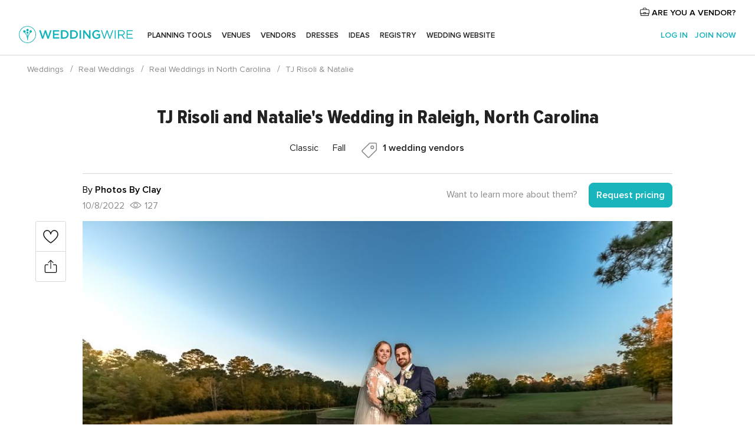

--- FILE ---
content_type: image/svg+xml
request_url: https://cdn1.weddingwire.com/assets/svg/optimized/_common/eye.svg
body_size: 363
content:
<svg viewBox="0 0 36 21"><path d="M18 .559c4.235 0 8.366 1.871 12.245 4.968a34.113 34.113 0 013.628 3.365l.43.469c.135.151.264.298.385.438l.274.324.262.324a1 1 0 01-.04 1.271l-.178.197-.36.378c-.122.124-.25.254-.387.388l-.43.414a32.907 32.907 0 01-3.632 2.972c-3.872 2.728-7.99 4.374-12.197 4.374-4.207 0-8.325-1.646-12.196-4.374a32.916 32.916 0 01-3.633-2.972l-.43-.414a27.553 27.553 0 01-.199-.198l-.463-.477-.264-.288a1 1 0 01-.039-1.271l.262-.324.274-.324.386-.438.43-.469a34.121 34.121 0 013.628-3.365C9.634 2.43 13.765.56 18 .56zm0 2c-3.706 0-7.44 1.691-10.996 4.531a32.139 32.139 0 00-4.1 3.926l.414.41.227.216a30.93 30.93 0 003.411 2.79c3.563 2.512 7.31 4.01 11.044 4.01 3.734 0 7.481-1.498 11.044-4.01a30.898 30.898 0 002.971-2.383l.555-.516.526-.517a32.13 32.13 0 00-4.1-3.926C25.44 4.25 21.706 2.56 18 2.56zm0 1.353c3.678 0 6.667 2.947 6.667 6.588S21.678 17.088 18 17.088s-6.667-2.947-6.667-6.588S14.322 3.912 18 3.912zm0 2c-2.58 0-4.667 2.058-4.667 4.588 0 2.53 2.087 4.588 4.667 4.588 2.58 0 4.667-2.058 4.667-4.588 0-2.53-2.087-4.588-4.667-4.588z" fill-rule="nonzero"/></svg>

--- FILE ---
content_type: text/javascript; charset=UTF-8
request_url: https://www.weddingwire.com/builds/desktop/js/symfnw-US248-1-20260120-002_www_m_/WebBundleDesktopRealWeddings.js
body_size: 254484
content:
(function(){var __webpack_modules__={43003:function(ae,le,V){/*!
  * Bootstrap modal.js v4.6.0 (https://getbootstrap.com/)
  * Copyright 2011-2021 The Bootstrap Authors (https://github.com/twbs/bootstrap/graphs/contributors)
  * Licensed under MIT (https://github.com/twbs/bootstrap/blob/main/LICENSE)
  */(function(P,o){ae.exports=o(V(6723),V(25892))})(this,function(P,o){"use strict";function g(re){return re&&typeof re=="object"&&"default"in re?re:{default:re}}var m=g(P),E=g(o);function A(re,de){for(var Se=0;Se<de.length;Se++){var oe=de[Se];oe.enumerable=oe.enumerable||!1,oe.configurable=!0,"value"in oe&&(oe.writable=!0),Object.defineProperty(re,oe.key,oe)}}function T(re,de,Se){return de&&A(re.prototype,de),Se&&A(re,Se),re}function M(){return M=Object.assign||function(re){for(var de=1;de<arguments.length;de++){var Se=arguments[de];for(var oe in Se)Object.prototype.hasOwnProperty.call(Se,oe)&&(re[oe]=Se[oe])}return re},M.apply(this,arguments)}var y="modal",k="4.6.0",p="bs.modal",L="."+p,N=".data-api",B=m.default.fn[y],_=27,d={backdrop:!0,keyboard:!0,focus:!0,show:!0},h={backdrop:"(boolean|string)",keyboard:"boolean",focus:"boolean",show:"boolean"},r="hide"+L,c="hidePrevented"+L,S="hidden"+L,f="show"+L,v="shown"+L,w="focusin"+L,C="resize"+L,F="click.dismiss"+L,U="keydown.dismiss"+L,O="mouseup.dismiss"+L,x="mousedown.dismiss"+L,D="click"+L+N,q="modal-dialog-scrollable",H="modal-scrollbar-measure",W="modal-backdrop",j="modal-open",Y="fade",Z="show",Q="modal-static",X=".modal-dialog",ne=".modal-body",ie='[data-toggle="modal"]',he='[data-dismiss="modal"]',Ee=".fixed-top, .fixed-bottom, .is-fixed, .sticky-top",Me=".sticky-top",Ge=function(){function re(Se,oe){this._config=this._getConfig(oe),this._element=Se,this._dialog=Se.querySelector(X),this._backdrop=null,this._isShown=!1,this._isBodyOverflowing=!1,this._ignoreBackdropClick=!1,this._isTransitioning=!1,this._scrollbarWidth=0}var de=re.prototype;return de.toggle=function(oe){return this._isShown?this.hide():this.show(oe)},de.show=function(oe){var Pe=this;if(!(this._isShown||this._isTransitioning)){m.default(this._element).hasClass(Y)&&(this._isTransitioning=!0);var Le=m.default.Event(f,{relatedTarget:oe});m.default(this._element).trigger(Le),!(this._isShown||Le.isDefaultPrevented())&&(this._isShown=!0,this._checkScrollbar(),this._setScrollbar(),this._adjustDialog(),this._setEscapeEvent(),this._setResizeEvent(),m.default(this._element).on(F,he,function(Re){return Pe.hide(Re)}),m.default(this._dialog).on(x,function(){m.default(Pe._element).one(O,function(Re){m.default(Re.target).is(Pe._element)&&(Pe._ignoreBackdropClick=!0)})}),this._showBackdrop(function(){return Pe._showElement(oe)}))}},de.hide=function(oe){var Pe=this;if(oe&&oe.preventDefault(),!(!this._isShown||this._isTransitioning)){var Le=m.default.Event(r);if(m.default(this._element).trigger(Le),!(!this._isShown||Le.isDefaultPrevented())){this._isShown=!1;var Re=m.default(this._element).hasClass(Y);if(Re&&(this._isTransitioning=!0),this._setEscapeEvent(),this._setResizeEvent(),m.default(document).off(w),m.default(this._element).removeClass(Z),m.default(this._element).off(F),m.default(this._dialog).off(x),Re){var fe=E.default.getTransitionDurationFromElement(this._element);m.default(this._element).one(E.default.TRANSITION_END,function($){return Pe._hideModal($)}).emulateTransitionEnd(fe)}else this._hideModal()}}},de.dispose=function(){[window,this._element,this._dialog].forEach(function(oe){return m.default(oe).off(L)}),m.default(document).off(w),m.default.removeData(this._element,p),this._config=null,this._element=null,this._dialog=null,this._backdrop=null,this._isShown=null,this._isBodyOverflowing=null,this._ignoreBackdropClick=null,this._isTransitioning=null,this._scrollbarWidth=null},de.handleUpdate=function(){this._adjustDialog()},de._getConfig=function(oe){return oe=M({},d,oe),E.default.typeCheckConfig(y,oe,h),oe},de._triggerBackdropTransition=function(){var oe=this,Pe=m.default.Event(c);if(m.default(this._element).trigger(Pe),!Pe.isDefaultPrevented()){var Le=this._element.scrollHeight>document.documentElement.clientHeight;Le||(this._element.style.overflowY="hidden"),this._element.classList.add(Q);var Re=E.default.getTransitionDurationFromElement(this._dialog);m.default(this._element).off(E.default.TRANSITION_END),m.default(this._element).one(E.default.TRANSITION_END,function(){oe._element.classList.remove(Q),Le||m.default(oe._element).one(E.default.TRANSITION_END,function(){oe._element.style.overflowY=""}).emulateTransitionEnd(oe._element,Re)}).emulateTransitionEnd(Re),this._element.focus()}},de._showElement=function(oe){var Pe=this,Le=m.default(this._element).hasClass(Y),Re=this._dialog?this._dialog.querySelector(ne):null;(!this._element.parentNode||this._element.parentNode.nodeType!==Node.ELEMENT_NODE)&&document.body.appendChild(this._element),this._element.style.display="block",this._element.removeAttribute("aria-hidden"),this._element.setAttribute("aria-modal",!0),this._element.setAttribute("role","dialog"),m.default(this._dialog).hasClass(q)&&Re?Re.scrollTop=0:this._element.scrollTop=0,Le&&E.default.reflow(this._element),m.default(this._element).addClass(Z),this._config.focus&&this._enforceFocus();var fe=m.default.Event(v,{relatedTarget:oe}),$=function(){Pe._config.focus&&Pe._element.focus(),Pe._isTransitioning=!1,m.default(Pe._element).trigger(fe)};if(Le){var J=E.default.getTransitionDurationFromElement(this._dialog);m.default(this._dialog).one(E.default.TRANSITION_END,$).emulateTransitionEnd(J)}else $()},de._enforceFocus=function(){var oe=this;m.default(document).off(w).on(w,function(Pe){document!==Pe.target&&oe._element!==Pe.target&&m.default(oe._element).has(Pe.target).length===0&&oe._element.focus()})},de._setEscapeEvent=function(){var oe=this;this._isShown?m.default(this._element).on(U,function(Pe){oe._config.keyboard&&Pe.which===_?(Pe.preventDefault(),oe.hide()):!oe._config.keyboard&&Pe.which===_&&oe._triggerBackdropTransition()}):this._isShown||m.default(this._element).off(U)},de._setResizeEvent=function(){var oe=this;this._isShown?m.default(window).on(C,function(Pe){return oe.handleUpdate(Pe)}):m.default(window).off(C)},de._hideModal=function(){var oe=this;this._element.style.display="none",this._element.setAttribute("aria-hidden",!0),this._element.removeAttribute("aria-modal"),this._element.removeAttribute("role"),this._isTransitioning=!1,this._showBackdrop(function(){m.default(document.body).removeClass(j),oe._resetAdjustments(),oe._resetScrollbar(),m.default(oe._element).trigger(S)})},de._removeBackdrop=function(){this._backdrop&&(m.default(this._backdrop).remove(),this._backdrop=null)},de._showBackdrop=function(oe){var Pe=this,Le=m.default(this._element).hasClass(Y)?Y:"";if(this._isShown&&this._config.backdrop){if(this._backdrop=document.createElement("div"),this._backdrop.className=W,Le&&this._backdrop.classList.add(Le),m.default(this._backdrop).appendTo(document.body),m.default(this._element).on(F,function(J){if(Pe._ignoreBackdropClick){Pe._ignoreBackdropClick=!1;return}J.target===J.currentTarget&&(Pe._config.backdrop==="static"?Pe._triggerBackdropTransition():Pe.hide())}),Le&&E.default.reflow(this._backdrop),m.default(this._backdrop).addClass(Z),!oe)return;if(!Le){oe();return}var Re=E.default.getTransitionDurationFromElement(this._backdrop);m.default(this._backdrop).one(E.default.TRANSITION_END,oe).emulateTransitionEnd(Re)}else if(!this._isShown&&this._backdrop){m.default(this._backdrop).removeClass(Z);var fe=function(){Pe._removeBackdrop(),oe&&oe()};if(m.default(this._element).hasClass(Y)){var $=E.default.getTransitionDurationFromElement(this._backdrop);m.default(this._backdrop).one(E.default.TRANSITION_END,fe).emulateTransitionEnd($)}else fe()}else oe&&oe()},de._adjustDialog=function(){var oe=this._element.scrollHeight>document.documentElement.clientHeight;!this._isBodyOverflowing&&oe&&(this._element.style.paddingLeft=this._scrollbarWidth+"px"),this._isBodyOverflowing&&!oe&&(this._element.style.paddingRight=this._scrollbarWidth+"px")},de._resetAdjustments=function(){this._element.style.paddingLeft="",this._element.style.paddingRight=""},de._checkScrollbar=function(){var oe=document.body.getBoundingClientRect();this._isBodyOverflowing=Math.round(oe.left+oe.right)<window.innerWidth,this._scrollbarWidth=this._getScrollbarWidth()},de._setScrollbar=function(){var oe=this;if(this._isBodyOverflowing){var Pe=[].slice.call(document.querySelectorAll(Ee)),Le=[].slice.call(document.querySelectorAll(Me));m.default(Pe).each(function($,J){var ue=J.style.paddingRight,ve=m.default(J).css("padding-right");m.default(J).data("padding-right",ue).css("padding-right",parseFloat(ve)+oe._scrollbarWidth+"px")}),m.default(Le).each(function($,J){var ue=J.style.marginRight,ve=m.default(J).css("margin-right");m.default(J).data("margin-right",ue).css("margin-right",parseFloat(ve)-oe._scrollbarWidth+"px")});var Re=document.body.style.paddingRight,fe=m.default(document.body).css("padding-right");m.default(document.body).data("padding-right",Re).css("padding-right",parseFloat(fe)+this._scrollbarWidth+"px")}m.default(document.body).addClass(j)},de._resetScrollbar=function(){var oe=[].slice.call(document.querySelectorAll(Ee));m.default(oe).each(function(Re,fe){var $=m.default(fe).data("padding-right");m.default(fe).removeData("padding-right"),fe.style.paddingRight=$||""});var Pe=[].slice.call(document.querySelectorAll(""+Me));m.default(Pe).each(function(Re,fe){var $=m.default(fe).data("margin-right");typeof $<"u"&&m.default(fe).css("margin-right",$).removeData("margin-right")});var Le=m.default(document.body).data("padding-right");m.default(document.body).removeData("padding-right"),document.body.style.paddingRight=Le||""},de._getScrollbarWidth=function(){var oe=document.createElement("div");oe.className=H,document.body.appendChild(oe);var Pe=oe.getBoundingClientRect().width-oe.clientWidth;return document.body.removeChild(oe),Pe},re._jQueryInterface=function(oe,Pe){return this.each(function(){var Le=m.default(this).data(p),Re=M({},d,m.default(this).data(),typeof oe=="object"&&oe?oe:{});if(Le||(Le=new re(this,Re),m.default(this).data(p,Le)),typeof oe=="string"){if(typeof Le[oe]>"u")throw new TypeError('No method named "'+oe+'"');Le[oe](Pe)}else Re.show&&Le.show(Pe)})},T(re,null,[{key:"VERSION",get:function(){return k}},{key:"Default",get:function(){return d}}]),re}();return m.default(document).on(D,ie,function(re){var de=this,Se,oe=E.default.getSelectorFromElement(this);oe&&(Se=document.querySelector(oe));var Pe=m.default(Se).data(p)?"toggle":M({},m.default(Se).data(),m.default(this).data());(this.tagName==="A"||this.tagName==="AREA")&&re.preventDefault();var Le=m.default(Se).one(f,function(Re){Re.isDefaultPrevented()||Le.one(S,function(){m.default(de).is(":visible")&&de.focus()})});Ge._jQueryInterface.call(m.default(Se),Pe,this)}),m.default.fn[y]=Ge._jQueryInterface,m.default.fn[y].Constructor=Ge,m.default.fn[y].noConflict=function(){return m.default.fn[y]=B,Ge._jQueryInterface},Ge})},25892:function(ae,le,V){/*!
  * Bootstrap util.js v4.6.0 (https://getbootstrap.com/)
  * Copyright 2011-2021 The Bootstrap Authors (https://github.com/twbs/bootstrap/graphs/contributors)
  * Licensed under MIT (https://github.com/twbs/bootstrap/blob/main/LICENSE)
  */(function(P,o){ae.exports=o(V(6723))})(this,function(P){"use strict";function o(L){return L&&typeof L=="object"&&"default"in L?L:{default:L}}var g=o(P),m="transitionend",E=1e6,A=1e3;function T(L){return L===null||typeof L>"u"?""+L:{}.toString.call(L).match(/\s([a-z]+)/i)[1].toLowerCase()}function M(){return{bindType:m,delegateType:m,handle:function(N){if(g.default(N.target).is(this))return N.handleObj.handler.apply(this,arguments)}}}function y(L){var N=this,B=!1;return g.default(this).one(p.TRANSITION_END,function(){B=!0}),setTimeout(function(){B||p.triggerTransitionEnd(N)},L),this}function k(){g.default.fn.emulateTransitionEnd=y,g.default.event.special[p.TRANSITION_END]=M()}var p={TRANSITION_END:"bsTransitionEnd",getUID:function(N){do N+=~~(Math.random()*E);while(document.getElementById(N));return N},getSelectorFromElement:function(N){var B=N.getAttribute("data-target");if(!B||B==="#"){var _=N.getAttribute("href");B=_&&_!=="#"?_.trim():""}try{return document.querySelector(B)?B:null}catch{return null}},getTransitionDurationFromElement:function(N){if(!N)return 0;var B=g.default(N).css("transition-duration"),_=g.default(N).css("transition-delay"),d=parseFloat(B),h=parseFloat(_);return!d&&!h?0:(B=B.split(",")[0],_=_.split(",")[0],(parseFloat(B)+parseFloat(_))*A)},reflow:function(N){return N.offsetHeight},triggerTransitionEnd:function(N){g.default(N).trigger(m)},supportsTransitionEnd:function(){return Boolean(m)},isElement:function(N){return(N[0]||N).nodeType},typeCheckConfig:function(N,B,_){for(var d in _)if(Object.prototype.hasOwnProperty.call(_,d)){var h=_[d],r=B[d],c=r&&p.isElement(r)?"element":T(r);if(!new RegExp(h).test(c))throw new Error(N.toUpperCase()+": "+('Option "'+d+'" provided type "'+c+'" ')+('but expected type "'+h+'".'))}},findShadowRoot:function(N){if(!document.documentElement.attachShadow)return null;if(typeof N.getRootNode=="function"){var B=N.getRootNode();return B instanceof ShadowRoot?B:null}return N instanceof ShadowRoot?N:N.parentNode?p.findShadowRoot(N.parentNode):null},jQueryDetection:function(){if(typeof g.default>"u")throw new TypeError("Bootstrap's JavaScript requires jQuery. jQuery must be included before Bootstrap's JavaScript.");var N=g.default.fn.jquery.split(" ")[0].split("."),B=1,_=2,d=9,h=1,r=4;if(N[0]<_&&N[1]<d||N[0]===B&&N[1]===d&&N[2]<h||N[0]>=r)throw new Error("Bootstrap's JavaScript requires at least jQuery v1.9.1 but less than v4.0.0")}};return p.jQueryDetection(),k(),p})},58467:function(ae,le,V){var P,o;(function(g,m){P=m,o=typeof P=="function"?P.call(le,V,le,ae):P,o!==void 0&&(ae.exports=o)})(typeof self<"u"?self:this,function(){if(typeof Promise!="function"){/*! promise-polyfill 3.1.0 */(function(z){function ee(Oe,Ke){return function(){Oe.apply(Ke,arguments)}}function te(Oe){if(typeof this!="object")throw new TypeError("Promises must be constructed via new");if(typeof Oe!="function")throw new TypeError("not a function");this._state=null,this._value=null,this._deferreds=[],Ze(Oe,ee(ce,this),ee(ge,this))}function Ce(Oe){var Ke=this;return this._state===null?void this._deferreds.push(Oe):void Qe(function(){var De=Ke._state?Oe.onFulfilled:Oe.onRejected;if(De===null)return void(Ke._state?Oe.resolve:Oe.reject)(Ke._value);var Ye;try{Ye=De(Ke._value)}catch(ke){return void Oe.reject(ke)}Oe.resolve(Ye)})}function ce(Oe){try{if(Oe===this)throw new TypeError("A promise cannot be resolved with itself.");if(Oe&&(typeof Oe=="object"||typeof Oe=="function")){var Ke=Oe.then;if(typeof Ke=="function")return void Ze(ee(Ke,Oe),ee(ce,this),ee(ge,this))}this._state=!0,this._value=Oe,Ie.call(this)}catch(De){ge.call(this,De)}}function ge(Oe){this._state=!1,this._value=Oe,Ie.call(this)}function Ie(){for(var Oe=0,Ke=this._deferreds.length;Ke>Oe;Oe++)Ce.call(this,this._deferreds[Oe]);this._deferreds=null}function ze(Oe,Ke,De,Ye){this.onFulfilled=typeof Oe=="function"?Oe:null,this.onRejected=typeof Ke=="function"?Ke:null,this.resolve=De,this.reject=Ye}function Ze(Oe,Ke,De){var Ye=!1;try{Oe(function(ke){Ye||(Ye=!0,Ke(ke))},function(ke){Ye||(Ye=!0,De(ke))})}catch(ke){if(Ye)return;Ye=!0,De(ke)}}var qe=setTimeout,Qe=typeof setImmediate=="function"&&setImmediate||function(Oe){qe(Oe,1)},at=Array.isArray||function(Oe){return Object.prototype.toString.call(Oe)==="[object Array]"};te.prototype.catch=function(Oe){return this.then(null,Oe)},te.prototype.then=function(Oe,Ke){var De=this;return new te(function(Ye,ke){Ce.call(De,new ze(Oe,Ke,Ye,ke))})},te.all=function(){var Oe=Array.prototype.slice.call(arguments.length===1&&at(arguments[0])?arguments[0]:arguments);return new te(function(Ke,De){function Ye(ft,ht){try{if(ht&&(typeof ht=="object"||typeof ht=="function")){var Et=ht.then;if(typeof Et=="function")return void Et.call(ht,function(wt){Ye(ft,wt)},De)}Oe[ft]=ht,--ke===0&&Ke(Oe)}catch(wt){De(wt)}}if(Oe.length===0)return Ke([]);for(var ke=Oe.length,ut=0;ut<Oe.length;ut++)Ye(ut,Oe[ut])})},te.resolve=function(Oe){return Oe&&typeof Oe=="object"&&Oe.constructor===te?Oe:new te(function(Ke){Ke(Oe)})},te.reject=function(Oe){return new te(function(Ke,De){De(Oe)})},te.race=function(Oe){return new te(function(Ke,De){for(var Ye=0,ke=Oe.length;ke>Ye;Ye++)Oe[Ye].then(Ke,De)})},te._setImmediateFn=function(Oe){Qe=Oe},ae.exports?ae.exports=te:z.Promise||(z.Promise=te)})(this)}typeof window<"u"&&typeof window.CustomEvent!="function"&&function(){function z(ee,te){te=te||{bubbles:!1,cancelable:!1,detail:void 0};var Ce=document.createEvent("CustomEvent");return Ce.initCustomEvent(ee,te.bubbles,te.cancelable,te.detail),Ce}z.prototype=window.Event.prototype,window.CustomEvent=z}(),typeof HTMLCanvasElement<"u"&&!HTMLCanvasElement.prototype.toBlob&&Object.defineProperty(HTMLCanvasElement.prototype,"toBlob",{value:function(z,ee,te){for(var Ce=atob(this.toDataURL(ee,te).split(",")[1]),ce=Ce.length,ge=new Uint8Array(ce),Ie=0;Ie<ce;Ie++)ge[Ie]=Ce.charCodeAt(Ie);z(new Blob([ge],{type:ee||"image/png"}))}});var g=["Webkit","Moz","ms"],m=typeof document<"u"?document.createElement("div").style:{},E=[1,8,3,6],A=[2,7,4,5],T,M,y;function k(z){if(z in m)return z;for(var ee=z[0].toUpperCase()+z.slice(1),te=g.length;te--;)if(z=g[te]+ee,z in m)return z}M=k("transform"),T=k("transformOrigin"),y=k("userSelect");function p(z,ee){var te=E.indexOf(z)>-1?E:A,Ce=te.indexOf(z),ce=ee/90%te.length;return te[(te.length+Ce+ce%te.length)%te.length]}function L(z,ee){z=z||{};for(var te in ee)ee[te]&&ee[te].constructor&&ee[te].constructor===Object?(z[te]=z[te]||{},L(z[te],ee[te])):z[te]=ee[te];return z}function N(z){return L({},z)}function B(z,ee,te){var Ce;return function(){var ce=this,ge=arguments,Ie=function(){Ce=null,te||z.apply(ce,ge)},ze=te&&!Ce;clearTimeout(Ce),Ce=setTimeout(Ie,ee),ze&&z.apply(ce,ge)}}function _(z){if("createEvent"in document){var ee=document.createEvent("HTMLEvents");ee.initEvent("change",!1,!0),z.dispatchEvent(ee)}else z.fireEvent("onchange")}function d(z,ee,te){if(typeof ee=="string"){var Ce=ee;ee={},ee[Ce]=te}for(var ce in ee)z.style[ce]=ee[ce]}function h(z,ee){z.classList?z.classList.add(ee):z.className+=" "+ee}function r(z,ee){z.classList?z.classList.remove(ee):z.className=z.className.replace(ee,"")}function c(z,ee){for(var te in ee)z.setAttribute(te,ee[te])}function S(z){return parseInt(z,10)}function f(z,ee){if(!z)throw"Source image missing";var te=new Image;return te.style.opacity="0",new Promise(function(Ce,ce){function ge(){te.style.opacity="1",setTimeout(function(){Ce(te)},1)}te.removeAttribute("crossOrigin"),z.match(/^https?:\/\/|^\/\//)&&te.setAttribute("crossOrigin","anonymous"),te.onload=function(){ee?EXIF.getData(te,function(){ge()}):ge()},te.onerror=function(Ie){te.style.opacity=1,setTimeout(function(){ce(Ie)},1)},te.src=z})}function v(z,ee){var te=z.naturalWidth,Ce=z.naturalHeight,ce=ee||U(z);if(ce&&ce>=5){var ge=te;te=Ce,Ce=ge}return{width:te,height:Ce}}var w={translate3d:{suffix:", 0px"},translate:{suffix:""}},C=function(z,ee,te){this.x=parseFloat(z),this.y=parseFloat(ee),this.scale=parseFloat(te)};C.parse=function(z){return z.style?C.parse(z.style[M]):z.indexOf("matrix")>-1||z.indexOf("none")>-1?C.fromMatrix(z):C.fromString(z)},C.fromMatrix=function(z){var ee=z.substring(7).split(",");return(!ee.length||z==="none")&&(ee=[1,0,0,1,0,0]),new C(S(ee[4]),S(ee[5]),parseFloat(ee[0]))},C.fromString=function(z){var ee=z.split(") "),te=ee[0].substring(We.globals.translate.length+1).split(","),Ce=ee.length>1?ee[1].substring(6):1,ce=te.length>1?te[0]:0,ge=te.length>1?te[1]:0;return new C(ce,ge,Ce)},C.prototype.toString=function(){var z=w[We.globals.translate].suffix||"";return We.globals.translate+"("+this.x+"px, "+this.y+"px"+z+") scale("+this.scale+")"};var F=function(z){if(!z||!z.style[T]){this.x=0,this.y=0;return}var ee=z.style[T].split(" ");this.x=parseFloat(ee[0]),this.y=parseFloat(ee[1])};F.prototype.toString=function(){return this.x+"px "+this.y+"px"};function U(z){return z.exifdata&&z.exifdata.Orientation?S(z.exifdata.Orientation):1}function O(z,ee,te){var Ce=ee.width,ce=ee.height,ge=z.getContext("2d");switch(z.width=ee.width,z.height=ee.height,ge.save(),te){case 2:ge.translate(Ce,0),ge.scale(-1,1);break;case 3:ge.translate(Ce,ce),ge.rotate(180*Math.PI/180);break;case 4:ge.translate(0,ce),ge.scale(1,-1);break;case 5:z.width=ce,z.height=Ce,ge.rotate(90*Math.PI/180),ge.scale(1,-1);break;case 6:z.width=ce,z.height=Ce,ge.rotate(90*Math.PI/180),ge.translate(0,-ce);break;case 7:z.width=ce,z.height=Ce,ge.rotate(-90*Math.PI/180),ge.translate(-Ce,ce),ge.scale(1,-1);break;case 8:z.width=ce,z.height=Ce,ge.translate(0,Ce),ge.rotate(-90*Math.PI/180);break}ge.drawImage(ee,0,0,Ce,ce),ge.restore()}function x(){var z=this,ee="croppie-container",te=z.options.viewport.type?"cr-vp-"+z.options.viewport.type:null,Ce,ce,ge,Ie,ze,Ze;z.options.useCanvas=z.options.enableOrientation||D.call(z),z.data={},z.elements={},Ce=z.elements.boundary=document.createElement("div"),ge=z.elements.viewport=document.createElement("div"),ce=z.elements.img=document.createElement("img"),Ie=z.elements.overlay=document.createElement("div"),z.options.useCanvas?(z.elements.canvas=document.createElement("canvas"),z.elements.preview=z.elements.canvas):z.elements.preview=ce,h(Ce,"cr-boundary"),Ce.setAttribute("aria-dropeffect","none"),ze=z.options.boundary.width,Ze=z.options.boundary.height,d(Ce,{width:ze+(isNaN(ze)?"":"px"),height:Ze+(isNaN(Ze)?"":"px")}),h(ge,"cr-viewport"),te&&h(ge,te),d(ge,{width:z.options.viewport.width+"px",height:z.options.viewport.height+"px"}),ge.setAttribute("tabindex",0),h(z.elements.preview,"cr-image"),c(z.elements.preview,{alt:"preview","aria-grabbed":"false"}),h(Ie,"cr-overlay"),z.element.appendChild(Ce),Ce.appendChild(z.elements.preview),Ce.appendChild(ge),Ce.appendChild(Ie),h(z.element,ee),z.options.customClass&&h(z.element,z.options.customClass),Q.call(this),z.options.enableZoom&&W.call(z),z.options.enableResize&&q.call(z)}function D(){return this.options.enableExif&&window.EXIF}function q(){var z=this,ee=document.createElement("div"),te=!1,Ce,ce,ge,Ie=50,ze,Ze,qe,Qe;h(ee,"cr-resizer"),d(ee,{width:this.options.viewport.width+"px",height:this.options.viewport.height+"px"}),this.options.resizeControls.height&&(qe=document.createElement("div"),h(qe,"cr-resizer-vertical"),ee.appendChild(qe)),this.options.resizeControls.width&&(Qe=document.createElement("div"),h(Qe,"cr-resizer-horisontal"),ee.appendChild(Qe));function at(De){if(!(De.button!==void 0&&De.button!==0)&&(De.preventDefault(),!te)){var Ye=z.elements.overlay.getBoundingClientRect();if(te=!0,ce=De.pageX,ge=De.pageY,Ce=De.currentTarget.className.indexOf("vertical")!==-1?"v":"h",ze=Ye.width,Ze=Ye.height,De.touches){var ke=De.touches[0];ce=ke.pageX,ge=ke.pageY}window.addEventListener("mousemove",Oe),window.addEventListener("touchmove",Oe),window.addEventListener("mouseup",Ke),window.addEventListener("touchend",Ke),document.body.style[y]="none"}}function Oe(De){var Ye=De.pageX,ke=De.pageY;if(De.preventDefault(),De.touches){var ut=De.touches[0];Ye=ut.pageX,ke=ut.pageY}var ft=Ye-ce,ht=ke-ge,Et=z.options.viewport.height+ht,wt=z.options.viewport.width+ft;Ce==="v"&&Et>=Ie&&Et<=Ze?(d(ee,{height:Et+"px"}),z.options.boundary.height+=ht,d(z.elements.boundary,{height:z.options.boundary.height+"px"}),z.options.viewport.height+=ht,d(z.elements.viewport,{height:z.options.viewport.height+"px"})):Ce==="h"&&wt>=Ie&&wt<=ze&&(d(ee,{width:wt+"px"}),z.options.boundary.width+=ft,d(z.elements.boundary,{width:z.options.boundary.width+"px"}),z.options.viewport.width+=ft,d(z.elements.viewport,{width:z.options.viewport.width+"px"})),X.call(z),Me.call(z),Z.call(z),ie.call(z),ge=ke,ce=Ye}function Ke(){te=!1,window.removeEventListener("mousemove",Oe),window.removeEventListener("touchmove",Oe),window.removeEventListener("mouseup",Ke),window.removeEventListener("touchend",Ke),document.body.style[y]=""}qe&&(qe.addEventListener("mousedown",at),qe.addEventListener("touchstart",at)),Qe&&(Qe.addEventListener("mousedown",at),Qe.addEventListener("touchstart",at)),this.elements.boundary.appendChild(ee)}function H(z){if(this.options.enableZoom){var ee=this.elements.zoomer,te=$(z,4);ee.value=Math.max(parseFloat(ee.min),Math.min(parseFloat(ee.max),te)).toString()}}function W(){var z=this,ee=z.elements.zoomerWrap=document.createElement("div"),te=z.elements.zoomer=document.createElement("input");h(ee,"cr-slider-wrap"),h(te,"cr-slider"),te.type="range",te.step="0.0001",te.value="1",te.style.display=z.options.showZoomer?"":"none",te.setAttribute("aria-label","zoom"),z.element.appendChild(ee),ee.appendChild(te),z._currentZoom=1;function Ce(){j.call(z,{value:parseFloat(te.value),origin:new F(z.elements.preview),viewportRect:z.elements.viewport.getBoundingClientRect(),transform:C.parse(z.elements.preview)})}function ce(ge){var Ie,ze;if(z.options.mouseWheelZoom==="ctrl"&&ge.ctrlKey!==!0)return 0;ge.wheelDelta?Ie=ge.wheelDelta/1200:ge.deltaY?Ie=ge.deltaY/1060:ge.detail?Ie=ge.detail/-60:Ie=0,ze=z._currentZoom+Ie*z._currentZoom,ge.preventDefault(),H.call(z,ze),Ce.call(z)}z.elements.zoomer.addEventListener("input",Ce),z.elements.zoomer.addEventListener("change",Ce),z.options.mouseWheelZoom&&(z.elements.boundary.addEventListener("mousewheel",ce),z.elements.boundary.addEventListener("DOMMouseScroll",ce))}function j(z){var ee=this,te=z?z.transform:C.parse(ee.elements.preview),Ce=z?z.viewportRect:ee.elements.viewport.getBoundingClientRect(),ce=z?z.origin:new F(ee.elements.preview);function ge(){var qe={};qe[M]=te.toString(),qe[T]=ce.toString(),d(ee.elements.preview,qe)}if(ee._currentZoom=z?z.value:ee._currentZoom,te.scale=ee._currentZoom,ee.elements.zoomer.setAttribute("aria-valuenow",ee._currentZoom),ge(),ee.options.enforceBoundary){var Ie=Y.call(ee,Ce),ze=Ie.translate,Ze=Ie.origin;te.x>=ze.maxX&&(ce.x=Ze.minX,te.x=ze.maxX),te.x<=ze.minX&&(ce.x=Ze.maxX,te.x=ze.minX),te.y>=ze.maxY&&(ce.y=Ze.minY,te.y=ze.maxY),te.y<=ze.minY&&(ce.y=Ze.maxY,te.y=ze.minY)}ge(),ne.call(ee),ie.call(ee)}function Y(z){var ee=this,te=ee._currentZoom,Ce=z.width,ce=z.height,ge=ee.elements.boundary.clientWidth/2,Ie=ee.elements.boundary.clientHeight/2,ze=ee.elements.preview.getBoundingClientRect(),Ze=ze.width,qe=ze.height,Qe=Ce/2,at=ce/2,Oe=(Qe/te-ge)*-1,Ke=Oe-(Ze*(1/te)-Ce*(1/te)),De=(at/te-Ie)*-1,Ye=De-(qe*(1/te)-ce*(1/te)),ke=1/te*Qe,ut=Ze*(1/te)-ke,ft=1/te*at,ht=qe*(1/te)-ft;return{translate:{maxX:Oe,minX:Ke,maxY:De,minY:Ye},origin:{maxX:ut,minX:ke,maxY:ht,minY:ft}}}function Z(z){var ee=this,te=ee._currentZoom,Ce=ee.elements.preview.getBoundingClientRect(),ce=ee.elements.viewport.getBoundingClientRect(),ge=C.parse(ee.elements.preview.style[M]),Ie=new F(ee.elements.preview),ze=ce.top-Ce.top+ce.height/2,Ze=ce.left-Ce.left+ce.width/2,qe={},Qe={};if(z){var at=Ie.x,Oe=Ie.y,Ke=ge.x,De=ge.y;qe.y=at,qe.x=Oe,ge.y=Ke,ge.x=De}else qe.y=ze/te,qe.x=Ze/te,Qe.y=(qe.y-Ie.y)*(1-te),Qe.x=(qe.x-Ie.x)*(1-te),ge.x-=Qe.x,ge.y-=Qe.y;var Ye={};Ye[T]=qe.x+"px "+qe.y+"px",Ye[M]=ge.toString(),d(ee.elements.preview,Ye)}function Q(){var z=this,ee=!1,te,Ce,ce,ge,Ie;function ze(De,Ye){var ke=z.elements.preview.getBoundingClientRect(),ut=Ie.y+Ye,ft=Ie.x+De;z.options.enforceBoundary?(ge.top>ke.top+Ye&&ge.bottom<ke.bottom+Ye&&(Ie.y=ut),ge.left>ke.left+De&&ge.right<ke.right+De&&(Ie.x=ft)):(Ie.y=ut,Ie.x=ft)}function Ze(De){z.elements.preview.setAttribute("aria-grabbed",De),z.elements.boundary.setAttribute("aria-dropeffect",De?"move":"none")}function qe(De){var Ye=37,ke=38,ut=39,ft=40;if(De.shiftKey&&(De.keyCode===ke||De.keyCode===ft)){var ht;De.keyCode===ke?ht=parseFloat(z.elements.zoomer.value)+parseFloat(z.elements.zoomer.step):ht=parseFloat(z.elements.zoomer.value)-parseFloat(z.elements.zoomer.step),z.setZoom(ht)}else if(z.options.enableKeyMovement&&De.keyCode>=37&&De.keyCode<=40){De.preventDefault();var Et=wt(De.keyCode);Ie=C.parse(z.elements.preview),document.body.style[y]="none",ge=z.elements.viewport.getBoundingClientRect(),Qe(Et)}function wt(It){switch(It){case Ye:return[1,0];case ke:return[0,1];case ut:return[-1,0];case ft:return[0,-1]}}}function Qe(De){var Ye=De[0],ke=De[1],ut={};ze(Ye,ke),ut[M]=Ie.toString(),d(z.elements.preview,ut),X.call(z),document.body.style[y]="",Z.call(z),ie.call(z),ce=0}function at(De){if(!(De.button!==void 0&&De.button!==0)&&(De.preventDefault(),!ee)){if(ee=!0,te=De.pageX,Ce=De.pageY,De.touches){var Ye=De.touches[0];te=Ye.pageX,Ce=Ye.pageY}Ze(ee),Ie=C.parse(z.elements.preview),window.addEventListener("mousemove",Oe),window.addEventListener("touchmove",Oe),window.addEventListener("mouseup",Ke),window.addEventListener("touchend",Ke),document.body.style[y]="none",ge=z.elements.viewport.getBoundingClientRect()}}function Oe(De){De.preventDefault();var Ye=De.pageX,ke=De.pageY;if(De.touches){var ut=De.touches[0];Ye=ut.pageX,ke=ut.pageY}var ft=Ye-te,ht=ke-Ce,Et={};if(De.type==="touchmove"&&De.touches.length>1){var wt=De.touches[0],It=De.touches[1],Ut=Math.sqrt((wt.pageX-It.pageX)*(wt.pageX-It.pageX)+(wt.pageY-It.pageY)*(wt.pageY-It.pageY));ce||(ce=Ut/z._currentZoom);var Oi=Ut/ce;H.call(z,Oi),_(z.elements.zoomer);return}ze(ft,ht),Et[M]=Ie.toString(),d(z.elements.preview,Et),X.call(z),Ce=ke,te=Ye}function Ke(){ee=!1,Ze(ee),window.removeEventListener("mousemove",Oe),window.removeEventListener("touchmove",Oe),window.removeEventListener("mouseup",Ke),window.removeEventListener("touchend",Ke),document.body.style[y]="",Z.call(z),ie.call(z),ce=0}z.elements.overlay.addEventListener("mousedown",at),z.elements.viewport.addEventListener("keydown",qe),z.elements.overlay.addEventListener("touchstart",at)}function X(){if(!!this.elements){var z=this,ee=z.elements.boundary.getBoundingClientRect(),te=z.elements.preview.getBoundingClientRect();d(z.elements.overlay,{width:te.width+"px",height:te.height+"px",top:te.top-ee.top+"px",left:te.left-ee.left+"px"})}}var ne=B(X,500);function ie(){var z=this,ee=z.get();if(!!he.call(z))if(z.options.update.call(z,ee),z.$&&typeof Prototype>"u")z.$(z.element).trigger("update.croppie",ee);else{var te;window.CustomEvent?te=new CustomEvent("update",{detail:ee}):(te=document.createEvent("CustomEvent"),te.initCustomEvent("update",!0,!0,ee)),z.element.dispatchEvent(te)}}function he(){return this.elements.preview.offsetHeight>0&&this.elements.preview.offsetWidth>0}function Ee(){var z=this,ee=1,te={},Ce=z.elements.preview,ce,ge=new C(0,0,ee),Ie=new F,ze=he.call(z);!ze||z.data.bound||(z.data.bound=!0,te[M]=ge.toString(),te[T]=Ie.toString(),te.opacity=1,d(Ce,te),ce=z.elements.preview.getBoundingClientRect(),z._originalImageWidth=ce.width,z._originalImageHeight=ce.height,z.data.orientation=D.call(z)?U(z.elements.img):z.data.orientation,z.options.enableZoom?Me.call(z,!0):z._currentZoom=ee,ge.scale=z._currentZoom,te[M]=ge.toString(),d(Ce,te),z.data.points.length?Ge.call(z,z.data.points):re.call(z),Z.call(z),X.call(z))}function Me(z){var ee=this,te=Math.max(ee.options.minZoom,0)||0,Ce=ee.options.maxZoom||1.5,ce,ge,Ie=ee.elements.zoomer,ze=parseFloat(Ie.value),Ze=ee.elements.boundary.getBoundingClientRect(),qe=v(ee.elements.img,ee.data.orientation),Qe=ee.elements.viewport.getBoundingClientRect(),at,Oe;ee.options.enforceBoundary&&(at=Qe.width/qe.width,Oe=Qe.height/qe.height,te=Math.max(at,Oe)),te>=Ce&&(Ce=te+1),Ie.min=$(te,4),Ie.max=$(Ce,4),!z&&(ze<Ie.min||ze>Ie.max)?H.call(ee,ze<Ie.min?Ie.min:Ie.max):z&&(ge=Math.max(Ze.width/qe.width,Ze.height/qe.height),ce=ee.data.boundZoom!==null?ee.data.boundZoom:ge,H.call(ee,ce)),_(Ie)}function Ge(z){if(z.length!==4)throw"Croppie - Invalid number of points supplied: "+z;var ee=this,te=z[2]-z[0],Ce=ee.elements.viewport.getBoundingClientRect(),ce=ee.elements.boundary.getBoundingClientRect(),ge={left:Ce.left-ce.left,top:Ce.top-ce.top},Ie=Ce.width/te,ze=z[1],Ze=z[0],qe=-1*z[1]+ge.top,Qe=-1*z[0]+ge.left,at={};at[T]=Ze+"px "+ze+"px",at[M]=new C(Qe,qe,Ie).toString(),d(ee.elements.preview,at),H.call(ee,Ie),ee._currentZoom=Ie}function re(){var z=this,ee=z.elements.preview.getBoundingClientRect(),te=z.elements.viewport.getBoundingClientRect(),Ce=z.elements.boundary.getBoundingClientRect(),ce=te.left-Ce.left,ge=te.top-Ce.top,Ie=ce-(ee.width-te.width)/2,ze=ge-(ee.height-te.height)/2,Ze=new C(Ie,ze,z._currentZoom);d(z.elements.preview,M,Ze.toString())}function de(z){var ee=this,te=ee.elements.canvas,Ce=ee.elements.img,ce=te.getContext("2d");ce.clearRect(0,0,te.width,te.height),te.width=Ce.width,te.height=Ce.height;var ge=ee.options.enableOrientation&&z||U(Ce);O(te,Ce,ge)}function Se(z){var ee=this,te=z.points,Ce=S(te[0]),ce=S(te[1]),ge=S(te[2]),Ie=S(te[3]),ze=ge-Ce,Ze=Ie-ce,qe=z.circle,Qe=document.createElement("canvas"),at=Qe.getContext("2d"),Oe=0,Ke=0,De=z.outputWidth||ze,Ye=z.outputHeight||Ze;Qe.width=De,Qe.height=Ye,z.backgroundColor&&(at.fillStyle=z.backgroundColor,at.fillRect(0,0,De,Ye));var ke=Ce,ut=ce,ft=ze,ht=Ze,Et=0,wt=0,It=De,Ut=Ye;return Ce<0&&(ke=0,Et=Math.abs(Ce)/ze*De),ft+ke>ee._originalImageWidth&&(ft=ee._originalImageWidth-ke,It=ft/ze*De),ce<0&&(ut=0,wt=Math.abs(ce)/Ze*Ye),ht+ut>ee._originalImageHeight&&(ht=ee._originalImageHeight-ut,Ut=ht/Ze*Ye),at.drawImage(this.elements.preview,ke,ut,ft,ht,Et,wt,It,Ut),qe&&(at.fillStyle="#fff",at.globalCompositeOperation="destination-in",at.beginPath(),at.arc(Qe.width/2,Qe.height/2,Qe.width/2,0,Math.PI*2,!0),at.closePath(),at.fill()),Qe}function oe(z){var ee=z.points,te=document.createElement("div"),Ce=document.createElement("img"),ce=ee[2]-ee[0],ge=ee[3]-ee[1];return h(te,"croppie-result"),te.appendChild(Ce),d(Ce,{left:-1*ee[0]+"px",top:-1*ee[1]+"px"}),Ce.src=z.url,d(te,{width:ce+"px",height:ge+"px"}),te}function Pe(z){return Se.call(this,z).toDataURL(z.format,z.quality)}function Le(z){var ee=this;return new Promise(function(te){Se.call(ee,z).toBlob(function(Ce){te(Ce)},z.format,z.quality)})}function Re(z){this.elements.img.parentNode&&(Array.prototype.forEach.call(this.elements.img.classList,function(ee){z.classList.add(ee)}),this.elements.img.parentNode.replaceChild(z,this.elements.img),this.elements.preview=z),this.elements.img=z}function fe(z,ee){var te=this,Ce,ce=[],ge=null,Ie=D.call(te);if(typeof z=="string")Ce=z,z={};else if(Array.isArray(z))ce=z.slice();else{if(typeof z>"u"&&te.data.url)return Ee.call(te),ie.call(te),null;Ce=z.url,ce=z.points||[],ge=typeof z.zoom>"u"?null:z.zoom}return te.data.bound=!1,te.data.url=Ce||te.data.url,te.data.boundZoom=ge,f(Ce,Ie).then(function(ze){if(Re.call(te,ze),ce.length)te.options.relative&&(ce=[ce[0]*ze.naturalWidth/100,ce[1]*ze.naturalHeight/100,ce[2]*ze.naturalWidth/100,ce[3]*ze.naturalHeight/100]);else{var Ze=v(ze),qe=te.elements.viewport.getBoundingClientRect(),Qe=qe.width/qe.height,at=Ze.width/Ze.height,Oe,Ke;at>Qe?(Ke=Ze.height,Oe=Ke*Qe):(Oe=Ze.width,Ke=Ze.height/Qe);var De=(Ze.width-Oe)/2,Ye=(Ze.height-Ke)/2,ke=De+Oe,ut=Ye+Ke;te.data.points=[De,Ye,ke,ut]}te.data.orientation=z.orientation||1,te.data.points=ce.map(function(ft){return parseFloat(ft)}),te.options.useCanvas&&de.call(te,te.data.orientation),Ee.call(te),ie.call(te),ee&&ee()})}function $(z,ee){return parseFloat(z).toFixed(ee||0)}function J(){var z=this,ee=z.elements.preview.getBoundingClientRect(),te=z.elements.viewport.getBoundingClientRect(),Ce=te.left-ee.left,ce=te.top-ee.top,ge=(te.width-z.elements.viewport.offsetWidth)/2,Ie=(te.height-z.elements.viewport.offsetHeight)/2,ze=Ce+z.elements.viewport.offsetWidth+ge,Ze=ce+z.elements.viewport.offsetHeight+Ie,qe=z._currentZoom;(qe===1/0||isNaN(qe))&&(qe=1);var Qe=z.options.enforceBoundary?0:Number.NEGATIVE_INFINITY;return Ce=Math.max(Qe,Ce/qe),ce=Math.max(Qe,ce/qe),ze=Math.max(Qe,ze/qe),Ze=Math.max(Qe,Ze/qe),{points:[$(Ce),$(ce),$(ze),$(Ze)],zoom:qe,orientation:z.data.orientation}}var ue={type:"canvas",format:"png",quality:1},ve=["jpeg","webp","png"];function _e(z){var ee=this,te=J.call(ee),Ce=L(N(ue),N(z)),ce=typeof z=="string"?z:Ce.type||"base64",ge=Ce.size||"viewport",Ie=Ce.format,ze=Ce.quality,Ze=Ce.backgroundColor,qe=typeof Ce.circle=="boolean"?Ce.circle:ee.options.viewport.type==="circle",Qe=ee.elements.viewport.getBoundingClientRect(),at=Qe.width/Qe.height,Oe;return ge==="viewport"?(te.outputWidth=Qe.width,te.outputHeight=Qe.height):typeof ge=="object"&&(ge.width&&ge.height?(te.outputWidth=ge.width,te.outputHeight=ge.height):ge.width?(te.outputWidth=ge.width,te.outputHeight=ge.width/at):ge.height&&(te.outputWidth=ge.height*at,te.outputHeight=ge.height)),ve.indexOf(Ie)>-1&&(te.format="image/"+Ie,te.quality=ze),te.circle=qe,te.url=ee.data.url,te.backgroundColor=Ze,Oe=new Promise(function(Ke){switch(ce.toLowerCase()){case"rawcanvas":Ke(Se.call(ee,te));break;case"canvas":case"base64":Ke(Pe.call(ee,te));break;case"blob":Le.call(ee,te).then(Ke);break;default:Ke(oe.call(ee,te));break}}),Oe}function me(){Ee.call(this)}function we(z){if(!this.options.useCanvas||!this.options.enableOrientation)throw"Croppie: Cannot rotate without enableOrientation && EXIF.js included";var ee=this,te=ee.elements.canvas;if(ee.data.orientation=p(ee.data.orientation,z),O(te,ee.elements.img,ee.data.orientation),Z.call(ee,!0),Me.call(ee),Math.abs(z)/90%2===1){var Ce=ee._originalImageHeight,ce=ee._originalImageWidth;ee._originalImageWidth=Ce,ee._originalImageHeight=ce}}function Fe(){var z=this;z.element.removeChild(z.elements.boundary),r(z.element,"croppie-container"),z.options.enableZoom&&z.element.removeChild(z.elements.zoomerWrap),delete z.elements}if(typeof window<"u"&&window.jQuery){var Ne=window.jQuery;Ne.fn.croppie=function(z){var ee=typeof z;if(ee==="string"){var te=Array.prototype.slice.call(arguments,1),Ce=Ne(this).data("croppie");return z==="get"?Ce.get():z==="result"?Ce.result.apply(Ce,te):z==="bind"?Ce.bind.apply(Ce,te):this.each(function(){var ce=Ne(this).data("croppie");if(!!ce){var ge=ce[z];if(Ne.isFunction(ge))ge.apply(ce,te),z==="destroy"&&Ne(this).removeData("croppie");else throw"Croppie "+z+" method not found"}})}else return this.each(function(){var ce=new We(this,z);ce.$=Ne,Ne(this).data("croppie",ce)})}}function We(z,ee){if(z.className.indexOf("croppie-container")>-1)throw new Error("Croppie: Can't initialize croppie more than once");if(this.element=z,this.options=L(N(We.defaults),ee),this.element.tagName.toLowerCase()==="img"){var te=this.element;h(te,"cr-original-image"),c(te,{"aria-hidden":"true",alt:""});var Ce=document.createElement("div");this.element.parentNode.appendChild(Ce),Ce.appendChild(te),this.element=Ce,this.options.url=this.options.url||te.src}if(x.call(this),this.options.url){var ce={url:this.options.url,points:this.options.points};delete this.options.url,delete this.options.points,fe.call(this,ce)}}return We.defaults={viewport:{width:100,height:100,type:"square"},boundary:{},orientationControls:{enabled:!0,leftClass:"",rightClass:""},resizeControls:{width:!0,height:!0},customClass:"",showZoomer:!0,enableZoom:!0,enableResize:!1,mouseWheelZoom:!0,enableExif:!1,enforceBoundary:!0,enableOrientation:!1,enableKeyMovement:!0,update:function(){}},We.globals={translate:"translate3d"},L(We.prototype,{bind:function(z,ee){return fe.call(this,z,ee)},get:function(){var z=J.call(this),ee=z.points;return this.options.relative&&(ee[0]/=this.elements.img.naturalWidth/100,ee[1]/=this.elements.img.naturalHeight/100,ee[2]/=this.elements.img.naturalWidth/100,ee[3]/=this.elements.img.naturalHeight/100),z},result:function(z){return _e.call(this,z)},refresh:function(){return me.call(this)},setZoom:function(z){H.call(this,z),_(this.elements.zoomer)},rotate:function(z){we.call(this,z)},destroy:function(){return Fe.call(this)}}),We})},70346:function(ae,le,V){"use strict";V.d(le,{Z:function(){return M}});var P=V(6723),o=V.n(P);class g{constructor(k={}){this.onFree=k.onFree||function(){},this.onLock=k.onLock||function(){},this.onAcquire=k.onAcquire||function(){},this.onRelease=k.onRelease||function(){},this._numLocks=0}_correctLockNumber(k){return k=k===void 0?1:k,k=Math.max(1,k),k}_forceFree(){this.isLocked()&&this.release(this._numLocks)}isLocked(){return this._numLocks!==0}acquire(k){k=this._correctLockNumber(k);const p=this.isLocked();this._numLocks+=k;const L=this.isLocked();!p&&L&&this._options.onLock(),this._options.onAcquire()}release(k){k=this._correctLockNumber(k);const p=this.isLocked();this._numLocks-=k,this._numLocks=Math.max(this._numLocks,0);const L=this.isLocked();p&&!L&&this._options.onFree(),this._options.onRelease()}}var m=g;class E{constructor(k={}){this.options={onFree:k.onFree||function(){},onLock:k.onLock||function(){},onAcquire:k.onAcquire||function(){},onRelease:k.onRelease||function(){}},this.lockObject=new m(this.options),this.timeout=this.options.timeout||5e3,this._numLocks=0,this._lastMoveWatchdogId=0}_registerMove(){clearTimeout(this._lastMoveWatchdogId),this._lastMoveWatchdogId=setTimeout(()=>{this.lockObject._forceFree()},this.timeout)}acquire(k){this._registerMove(),this.lockObject.acquire(k)}release(k){this._registerMove(),this.lockObject.release(k)}}var A=E;class T{bindFilterDresses(){o()(document.body).on("click","#filters-vestidos",function(){o()(".app-mobile-dresses-filter").click()})}bindTop(){o()(document.body).on("click",".app-mobile-top-appusers",function(){window.androidAppUsersProxy.appWebViewGoToTop()})}bindShowNativeLogin(){o()(document.body).on("click",".app-mobile-show-native-login",function(){const k=o()(this).data("action");window.iOSAppUsersProxyShowNativeLogin(k)})}lockObject(){const p=o()("#Texto").closest("form")[0];function L(N){const B=o()(N).find("button"),_=B.html(),d=()=>{B.removeAttr("disabled"),B.html(_)},h=()=>{B.attr("disabled","true"),B.html('<span class="loading loading-white"></span>')};return new A({onLock:h,onFree:d})}p&&(p.lockObject=L(p))}hidePusher(){const k=window.appHidePusher&&window.appHidePusher.android,p=window.appHidePusher&&window.appHidePusher.android;k?typeof window.androidAppUsersProxy<"u"&&window.androidAppUsersProxy.appHidePusher():p&&typeof window.iOSAppUsersPusherHide()<"u"&&window.iOSAppUsersPusherHide()}refreshIframesOnCache(){if(window.isAppUsersNativePlatformIOS){const k=document.getElementsByClassName("app-native-iframe");for(let p=0;p<k.length;p++)k[p].src=k[p].src;document.getElementById("app-chat-container")!=null&&o()(".app-chat-min:visible","#app-concierge-admin")&&o()(".app-chat-min","#app-concierge-admin").trigger("click")}}init(){this.bindFilterDresses(),this.bindTop(),this.bindShowNativeLogin(),this.lockObject(),this.hidePusher(),this.refreshIframesOnCache()}}var M=T},76308:function(ae,le,V){"use strict";var P=V(6723),o=V.n(P),g=V(60349),m=V(7411),E=V(10770);le.Z=(()=>{const A=()=>{if(!window.globals.isApp)return!1;if(g.Z.isAndroid())window.androidAppUsersProxy.isLogged(!0);else if(g.Z.isIOS()){const j="LOGIN_COOKIES",Y={UC:m.Z.getCookie("UC")||"",GUID:m.Z.getCookie("GUID"),USER_ID:m.Z.getCookie("USER_ID"),USER_TIPO:m.Z.getCookie("USER_TIPO"),PHPSESSID:m.Z.getCookie("PHPSESSID"),"tkww-access-token":m.Z.getCookie("tkww-access-token")||"","tkww-refresh-token":m.Z.getCookie("tkww-refresh-token")||""},Z=window.AppUsersPrepareData(Y);window.iOSAppUsersProxyCommon(j+"|"+Z+"|||")}},T=j=>(j=encodeURIComponent(JSON.stringify(j)).replace(/%([0-9A-F]{2})/g,function(Z,Q){return String.fromCharCode("0x"+Q)}),window.btoa(j)),M=j=>{if(g.Z.isIOS10())window.location="js-request-bodas://"+j;else{j=j.split("|").join("%7C");let Y=document.createElement("IFRAME");Y.setAttribute("src","js-request-bodas://"+j),Y.setAttribute("height","0"),Y.setAttribute("width","0"),document.documentElement.appendChild(Y),Y.parentNode.removeChild(Y),Y=null}};return{iOSAppUsersProxyCommon:M,iOSAppUsersProxyUploader:(j,Y,Z,Q)=>{M(j+"|"+Y+"|"+Z+"|"+Q+"|")},iOSAppUsersProxyShowToast:j=>{M("SHOW_TOAST|"+j+"|||")},iOSAppUsersProxyAppShowBars:j=>{M("SHOW_BARS|"+j+"|||")},iOSAppUsersProxyGoogleLogin:()=>{M("GOOGLE_LOGIN||||")},iOSAppUsersProxyGoogleInfo:j=>{M("GOOGLE_INFO|"+j+"|||")},iOSAppUsersProxyDidLogin:()=>{M("USER_DIDLOGIN||||")},AppUsersLogin:A,AppUsersPrepareData:T,iOSAppUsersProxyShowNativeLogin:j=>{j=j||"",M("SHOW_NATIVE_LOGIN|"+j+"|||")},iOSAppUsersProxyAppleLogin:()=>{M("APPLE_LOGIN||||")},iOSAppUsersProxyAppleInfo:j=>{M("APPLE_INFO|"+j+"|||")},iOSAppUsersProxyFacebookLogin:j=>{M(j+"||||")},iOSAppUsersProxyFacebookInfo:j=>{M("FACEBOOK_INFO|"+j+"|||")},iOSAppUsersProxyGallery:(j,Y)=>{M(j+"|"+Y+"|||")},iOSAppUsersProxyViewRealWedding:j=>{const Y=j.toString(),Z=JSON.stringify({realWeddingID:Y,checkedVal:!0});M("HAPPY_MOMENTS_RW_VIEW|"+window.btoa(Z)+"|||")},AppUsersSocialShare:j=>{const Y="SHARE";j=encodeURIComponent(JSON.stringify(j)).replace(/%([0-9A-F]{2})/g,function(X,ne){return String.fromCharCode("0x"+ne)});const Z=window.btoa(j);g.Z.isAndroid()?window.androidAppUsersProxy.appShare(Y,Z):M(Y+"|"+Z+"|||")},iOSAppUsersPusherHide:j=>{if(g.Z.isIOS10()){const Z=document.createElement("IFRAME");Z.setAttribute("id","app-pusher-hide-ios10"),Z.setAttribute("height","0"),Z.setAttribute("width","0"),Z.setAttribute("style","visibility:hidden;display:none"),document.documentElement.appendChild(Z);var Y=document.getElementById("app-pusher-hide-ios10");Y=Y.contentWindow||Y.contentDocument.document||Y.contentDocument,Y.document.open(),Y.document.write('<script>window.location = "js-request-bodas://'+j+'";<\/script>'),Y.document.close()}else M(j)},mobile_appusers_reviewRemovePhotoZeroResults:()=>{const j=o()(".app-mobile-gallery-zero-results");j.length&&j.remove()},mobile_common_geoLocation:j=>{E.Z.success(j)},mobile_appusers_trackAnalyticsSlider:(j,Y,Z,Q)=>{new window.Image().src="https://"+window.globals.subdomain+"/traces.php?r="+Math.random()+"&e=EmpPages&id="+j},iOSAppUsersProxyVendorBooked:(j,Y)=>{const Z=JSON.stringify({idVendor:String(j),checkedVal:Y});M("HAPPY_MOMENTS_VENDOR_BOOKED|"+window.btoa(Z)+"|||")},appUsersShowConsent:()=>{g.Z.isAndroid()?window.androidAppUsersProxy.openConsent():M("SHOW_CONSENT||||")},appUsersShowLoginLayer:j=>{j=window.btoa(JSON.stringify(j)),g.Z.isAndroid()?window.androidAppUsersProxy.openLogin(j):M("OPEN_LOGIN|"+j+"|||")},ensureAppLogin:(j,Y,Z,Q,X,ne)=>{if(!window.globals.isApp||window.isLogged)return;X=X||"",ne=ne||"";const ie=Y==="user"?365:14;m.Z.setPersistent("UC",Q,ie),m.Z.setPersistent("USER_ID",j,ie),m.Z.setPersistent("USER_TIPO",Y,ie),X!==""&&ne!==""&&(m.Z.setPersistent("tkww-access-token",X,ie),m.Z.setPersistent("tkww-refresh-token",ne,ie)),window.isLogged=!0},socialLoginDone:(j,Y,Z)=>{Z=JSON.parse(Z);const Q={},X=document.querySelector("#urlRedirect");let ne="",ie="",he="";typeof Z.urlAction<"u"&&Z.urlAction!==""?he=Z.urlAction:X&&(he=X.getAttribute("value"));const Ee={google:1,facebook:2,apple:3};switch(parseInt(Y)){case Ee.google:ne="/auth/google/login/app?idToken="+encodeURIComponent(j);break;case Ee.facebook:ne="/app_facebook.php?access_token="+encodeURIComponent(j),Object.keys(Q).length!==0&&Q.forEach(function(Me,Ge){Me!=="urlAction"?ie+="&signUpData["+Me+"]="+encodeURIComponent(Ge):he===""&&(he=Ge)});break;case Ee.apple:ne="/auth/apple/login/app?idToken="+encodeURIComponent(j);break}if(ne===""){console.error("Redirect url is empty");return}he!==""&&(ie+="&urlRedirect="+encodeURIComponent(he)),ne+=ie,window.location=ne},AppUsersHappyMoment:(j,Y,Z=null)=>{if(g.Z.isAndroid())window.androidAppUsersProxy.happyMoment(j,Y);else if(g.Z.isIOS()){const Q="HAPPY_MOMENT",X=JSON.stringify({type:j,tracking:Y,params:Z});M(Q+"|"+window.btoa(X)+"|||")}}}})()},79637:function(ae,le,V){"use strict";var P=V(6723);(function(o){function g(m,E){var A,T=this,M=window.navigator,y=M.userAgent.toLowerCase();T.uid=o.rsModules.uid++,T.ns=".rs"+T.uid;var k=document.createElement("div").style,p=["webkit","Moz","ms","O"],_="",L=0,N;for(A=0;A<p.length;A++)N=p[A],!_&&N+"Transform"in k&&(_=N),N=N.toLowerCase(),window.requestAnimationFrame||(window.requestAnimationFrame=window[N+"RequestAnimationFrame"],window.cancelAnimationFrame=window[N+"CancelAnimationFrame"]||window[N+"CancelRequestAnimationFrame"]);for(window.requestAnimationFrame||(window.requestAnimationFrame=function(r,c){var S=new Date().getTime(),f=Math.max(0,16-(S-L)),v=window.setTimeout(function(){r(S+f)},f);return L=S+f,v}),window.cancelAnimationFrame||(window.cancelAnimationFrame=function(r){clearTimeout(r)}),T.isIPAD=y.match(/(ipad)/),T.isIOS=T.isIPAD||y.match(/(iphone|ipod)/),A=function(r){return r=/(chrome)[ \/]([\w.]+)/.exec(r)||/(webkit)[ \/]([\w.]+)/.exec(r)||/(opera)(?:.*version|)[ \/]([\w.]+)/.exec(r)||/(msie) ([\w.]+)/.exec(r)||0>r.indexOf("compatible")&&/(mozilla)(?:.*? rv:([\w.]+)|)/.exec(r)||[],{browser:r[1]||"",version:r[2]||"0"}}(y),p={},A.browser&&(p[A.browser]=!0,p.version=A.version),p.chrome&&(p.webkit=!0),T._a=p,T.isAndroid=-1<y.indexOf("android"),T.slider=o(m),T.ev=o(T),T._b=o(document),T.st=o.extend({},o.fn.royalSlider.defaults,E),T._c=T.st.transitionSpeed,T._d=0,!T.st.allowCSS3||p.webkit&&!T.st.allowCSS3OnWebkit||(A=_+(_?"T":"t"),T._e=A+"ransform"in k&&A+"ransition"in k,T._e&&(T._f=_+(_?"P":"p")+"erspective"in k)),_=_.toLowerCase(),T._g="-"+_+"-",T._h=T.st.slidesOrientation!=="vertical",T._i=T._h?"left":"top",T._j=T._h?"width":"height",T._k=-1,T._l=T.st.transitionType!=="fade",T._l||(T.st.sliderDrag=!1,T._m=10),T._n="z-index:0; display:none; opacity:0;",T._o=0,T._p=0,T._q=0,o.each(o.rsModules,function(r,c){r!=="uid"&&c.call(T)}),T.slides=[],T._r=0,(T.st.slides?o(T.st.slides):T.slider.children().detach()).each(function(){T._s(this,!0)}),T.st.randomizeSlides&&T.slides.sort(function(){return .5-Math.random()}),T.numSlides=T.slides.length,T._t(),T.st.startSlideId?T.st.startSlideId>T.numSlides-1&&(T.st.startSlideId=T.numSlides-1):T.st.startSlideId=0,T._o=T.staticSlideId=T.currSlideId=T._u=T.st.startSlideId,T.currSlide=T.slides[T.currSlideId],T._v=0,T.pointerMultitouch=!1,T.slider.addClass((T._h?"rsHor":"rsVer")+(T._l?"":" rsFade")),k='<div class="rsOverflow"><div class="rsContainer">',T.slidesSpacing=T.st.slidesSpacing,T._w=(T._h?T.slider.width():T.slider.height())+T.st.slidesSpacing,T._x=Boolean(0<T._y),1>=T.numSlides&&(T._z=!1),T._a1=T._z&&T._l?T.numSlides===2?1:2:0,T._b1=6>T.numSlides?T.numSlides:6,T._c1=0,T._d1=0,T.slidesJQ=[],A=0;A<T.numSlides;A++)T.slidesJQ.push(o('<div style="'+(T._l?"":A!==T.currSlideId?T._n:"z-index:0;")+'" class="rsSlide "></div>'));T._e1=k=o(k+"</div></div>");var B=T.ns,_=function(r,c,S,f,v){T._j1=r+c+B,T._k1=r+S+B,T._l1=r+f+B,v&&(T._m1=r+v+B)};A=M.pointerEnabled,T.pointerEnabled=A||M.msPointerEnabled,T.pointerEnabled?(T.hasTouch=!1,T._n1=.2,T.pointerMultitouch=Boolean(1<M[(A?"m":"msM")+"axTouchPoints"]),A?_("pointer","down","move","up","cancel"):_("MSPointer","Down","Move","Up","Cancel")):(T.isIOS?T._j1=T._k1=T._l1=T._m1="":_("mouse","down","move","up"),"ontouchstart"in window||"createTouch"in document?(T.hasTouch=!0,T._j1+=" touchstart"+B,T._k1+=" touchmove"+B,T._l1+=" touchend"+B,T._m1+=" touchcancel"+B,T._n1=.5,T.st.sliderTouch&&(T._f1=!0)):(T.hasTouch=!1,T._n1=.2)),T.st.sliderDrag&&(T._f1=!0,p.msie||p.opera?T._g1=T._h1="move":p.mozilla?(T._g1="-moz-grab",T._h1="-moz-grabbing"):p.webkit&&M.platform.indexOf("Mac")!=-1&&(T._g1="-webkit-grab",T._h1="-webkit-grabbing"),T._i1()),T.slider.html(k),T._o1=T.st.controlsInside?T._e1:T.slider,T._p1=T._e1.children(".rsContainer"),T.pointerEnabled&&T._p1.css((A?"":"-ms-")+"touch-action",T._h?"pan-y":"pan-x"),T._q1=o('<div class="rsPreloader"></div>'),M=T._p1.children(".rsSlide"),T._r1=T.slidesJQ[T.currSlideId],T._s1=0,T._e?(T._t1="transition-property",T._u1="transition-duration",T._v1="transition-timing-function",T._w1=T._x1=T._g+"transform",T._f?(p.webkit&&!p.chrome&&T.slider.addClass("rsWebkit3d"),T._y1="translate3d(",T._z1="px, ",T._a2="px, 0px)"):(T._y1="translate(",T._z1="px, ",T._a2="px)"),T._l?T._p1[T._g+T._t1]=T._g+"transform":(p={},p[T._g+T._t1]="opacity",p[T._g+T._u1]=T.st.transitionSpeed+"ms",p[T._g+T._v1]=T.st.css3easeInOut,M.css(p))):(T._x1="left",T._w1="top");var d;o(window).on("resize"+T.ns,function(){d&&clearTimeout(d),d=setTimeout(function(){T.updateSliderSize()},50)}),T.ev.trigger("rsAfterPropsSetup"),T.updateSliderSize(),T.st.keyboardNavEnabled&&T._b2(),T.st.arrowsNavHideOnTouch&&(T.hasTouch||T.pointerMultitouch)&&(T.st.arrowsNav=!1),T.st.arrowsNav&&(M=T._o1,o('<div class="rsArrow rsArrowLeft"><div class="rsArrowIcn"></div></div><div class="rsArrow rsArrowRight"><div class="rsArrowIcn"></div></div>').appendTo(M),T._c2=M.children(".rsArrowLeft").click(function(r){r.preventDefault(),T.prev()}),T._d2=M.children(".rsArrowRight").click(function(r){r.preventDefault(),T.next()}),T.st.arrowsNavAutoHide&&!T.hasTouch&&(T._c2.addClass("rsHidden"),T._d2.addClass("rsHidden"),M.one("mousemove.arrowshover",function(){T._c2.removeClass("rsHidden"),T._d2.removeClass("rsHidden")}),M.hover(function(){T._e2||(T._c2.removeClass("rsHidden"),T._d2.removeClass("rsHidden"))},function(){T._e2||(T._c2.addClass("rsHidden"),T._d2.addClass("rsHidden"))})),T.ev.on("rsOnUpdateNav",function(){T._f2()}),T._f2()),T._f1?T._p1.on(T._j1,function(r){T._g2(r)}):T.dragSuccess=!1;var h=["rsPlayBtnIcon","rsPlayBtn","rsCloseVideoBtn","rsCloseVideoIcn"];T._p1.click(function(r){if(!T.dragSuccess){var c=o(r.target).attr("class");if(o.inArray(c,h)!==-1&&T.toggleVideo())return!1;if(T.st.navigateByClick&&!T._h2){if(o(r.target).closest(".rsNoDrag",T._r1).length)return!0;T._i2(r)}T.ev.trigger("rsSlideClick",r)}}).on("click.rs","a",function(r){if(T.dragSuccess)return!1;T._h2=!0,setTimeout(function(){T._h2=!1},3)}),T.ev.trigger("rsAfterInit")}o.rsModules||(o.rsModules={uid:0}),g.prototype={constructor:g,_i2:function(m){m=m[this._h?"pageX":"pageY"]-this._j2,m>=this._q?this.next():0>m&&this.prev()},_t:function(){var m;m=this.st.numImagesToPreload,(this._z=this.st.loop)&&(this.numSlides===2?(this._z=!1,this.st.loopRewind=!0):2>this.numSlides&&(this.st.loopRewind=this._z=!1)),this._z&&0<m&&(4>=this.numSlides?m=1:this.st.numImagesToPreload>(this.numSlides-1)/2&&(m=Math.floor((this.numSlides-1)/2))),this._y=m},_s:function(m,E){function A(L,N){if(N?y.images.push(L.attr(N)):y.images.push(L.text()),p){p=!1,y.caption=N==="src"?L.attr("alt"):L.contents(),y.image=y.images[0],y.videoURL=L.attr("data-rsVideo");var B=L.attr("data-rsw"),_=L.attr("data-rsh");typeof B<"u"&&B!==!1&&typeof _<"u"&&_!==!1?(y.iW=parseInt(B,10),y.iH=parseInt(_,10)):T.st.imgWidth&&T.st.imgHeight&&(y.iW=T.st.imgWidth,y.iH=T.st.imgHeight)}}var T=this,M,y={},k,p=!0;if(m=o(m),T._k2=m,T.ev.trigger("rsBeforeParseNode",[m,y]),!y.stopParsing)return m=T._k2,y.id=T._r,y.contentAdded=!1,T._r++,y.images=[],y.isBig=!1,y.hasCover||(m.hasClass("rsImg")?(k=m,M=!0):(k=m.find(".rsImg"),k.length&&(M=!0)),M?(y.bigImage=k.eq(0).attr("data-rsBigImg"),k.each(function(){var L=o(this);L.is("a")?A(L,"href"):L.is("img")?A(L,"src"):A(L)})):m.is("img")&&(m.addClass("rsImg rsMainSlideImage"),A(m,"src"))),k=m.find(".rsCaption"),k.length&&(y.caption=k.remove()),y.content=m,T.ev.trigger("rsAfterParseNode",[m,y]),E&&T.slides.push(y),y.images.length===0&&(y.isLoaded=!0,y.isRendered=!1,y.isLoading=!1,y.images=null),y},_b2:function(){var m=this,E,A,T=function(M){M===37?m.prev():M===39&&m.next()};m._b.on("keydown"+m.ns,function(M){m._l2||(A=M.keyCode,A!==37&&A!==39||E||(T(A),E=setInterval(function(){T(A)},700)))}).on("keyup"+m.ns,function(M){E&&(clearInterval(E),E=null)})},goTo:function(m,E){m!==this.currSlideId&&this._m2(m,this.st.transitionSpeed,!0,!E)},destroy:function(m){this.ev.trigger("rsBeforeDestroy"),this._b.off("keydown"+this.ns+" keyup"+this.ns+" "+this._k1+" "+this._l1),this._p1.off(this._j1+" click"),this.slider.data("royalSlider",null),o.removeData(this.slider,"royalSlider"),o(window).off("resize"+this.ns),this.loadingTimeout&&clearTimeout(this.loadingTimeout),m&&this.slider.remove(),this.ev=this.slider=this.slides=null},_n2:function(m,E){function A(v,w,C){v.isAdded?(T(w,v),M(w,v)):(C||(C=k.slidesJQ[w]),v.holder?C=v.holder:(C=k.slidesJQ[w]=o(C),v.holder=C),v.appendOnLoaded=!1,M(w,v,C),T(w,v),k._p2(v,C,m),v.isAdded=!0)}function T(v,w){w.contentAdded||(k.setItemHtml(w,m),m||(w.contentAdded=!0))}function M(v,w,C){k._l&&(C||(C=k.slidesJQ[v]),C.css(k._i,(v+k._d1+d)*k._w))}function y(v){if(N){if(v>B-1)return y(v-B);if(0>v)return y(B+v)}return v}var k=this,p,L,N=k._z,B=k.numSlides;if(!isNaN(E))return y(E);var _=k.currSlideId,d,h=m?Math.abs(k._o2-k.currSlideId)>=k.numSlides-1?0:1:k._y,r=Math.min(2,h),c=!1,S=!1,f;for(L=_;L<_+1+r;L++)if(f=y(L),(p=k.slides[f])&&(!p.isAdded||!p.positionSet)){c=!0;break}for(L=_-1;L>_-1-r;L--)if(f=y(L),(p=k.slides[f])&&(!p.isAdded||!p.positionSet)){S=!0;break}if(c)for(L=_;L<_+h+1;L++)f=y(L),d=Math.floor((k._u-(_-L))/k.numSlides)*k.numSlides,(p=k.slides[f])&&A(p,f);if(S)for(L=_-1;L>_-1-h;L--)f=y(L),d=Math.floor((k._u-(_-L))/B)*B,(p=k.slides[f])&&A(p,f);if(!m)for(r=y(_-h),_=y(_+h),h=r>_?0:r,L=0;L<B;L++)r>_&&L>r-1||!(L<h||L>_)||(p=k.slides[L])&&p.holder&&(p.holder.detach(),p.isAdded=!1)},setItemHtml:function(m,E){var A=this,T=function(){if(!m.images)m.isRendered=!0,m.isLoaded=!0,m.isLoading=!1,k(!0);else if(!m.isLoading){var B,_;if(m.content.hasClass("rsImg")?(B=m.content,_=!0):B=m.content.find(".rsImg:not(img)"),B&&!B.is("img")&&B.each(function(){var r=o(this),c='<img class="rsImg" src="'+(r.is("a")?r.attr("href"):r.text())+'" />';_?m.content=o(c):r.replaceWith(c)}),B=_?m.content:m.content.find("img.rsImg"),L(),B.eq(0).addClass("rsMainSlideImage"),m.iW&&m.iH&&(m.isLoaded||A._q2(m),k()),m.isLoading=!0,m.isBig)o("<img />").on("load.rs error.rs",function(r){o(this).off("load.rs error.rs"),M([this],!0)}).attr("src",m.image);else{m.loaded=[],m.numStartedLoad=0,B=function(r){o(this).off("load.rs error.rs"),m.loaded.push(this),m.loaded.length===m.numStartedLoad&&M(m.loaded,!1)};for(var d=0;d<m.images.length;d++){var h=o("<img />");m.numStartedLoad++,h.on("load.rs error.rs",B).attr("src",m.images[d])}}}},M=function(B,_){if(B.length){var d=B[0];if(_!==m.isBig)(d=m.holder.children())&&1<d.length&&N();else if(m.iW&&m.iH)y();else if(m.iW=d.width,m.iH=d.height,m.iW&&m.iH)y();else{var h=new Image;h.onload=function(){h.width?(m.iW=h.width,m.iH=h.height,y()):setTimeout(function(){h.width&&(m.iW=h.width,m.iH=h.height),y()},1e3)},h.src=d.src}}else y()},y=function(){m.isLoaded=!0,m.isLoading=!1,k(),N(),p()},k=function(){if(!m.isAppended&&A.ev){var B=A.st.visibleNearby,_=m.id-A._o;E||m.appendOnLoaded||!A.st.fadeinLoadedSlide||_!==0&&(!(B||A._r2||A._l2)||_!==-1&&_!==1)||(B={visibility:"visible",opacity:0},B[A._g+"transition"]="opacity 400ms ease-in-out",m.content.css(B),setTimeout(function(){m.content.css("opacity",1)},16)),m.holder.find(".rsPreloader").length?m.holder.append(m.content):m.holder.html(m.content),m.isAppended=!0,m.isLoaded&&(A._q2(m),p()),m.sizeReady||(m.sizeReady=!0,setTimeout(function(){A.ev.trigger("rsMaybeSizeReady",m)},100))}},p=function(){!m.loadedTriggered&&A.ev&&(m.isLoaded=m.loadedTriggered=!0,m.holder.trigger("rsAfterContentSet"),A.ev.trigger("rsAfterContentSet",m))},L=function(){A.st.usePreloader&&m.holder.html(A._q1.clone())},N=function(B){A.st.usePreloader&&(B=m.holder.find(".rsPreloader"),B.length&&B.remove())};m.isLoaded?k():E?!A._l&&m.images&&m.iW&&m.iH?T():(m.holder.isWaiting=!0,L(),m.holder.slideId=-99):T()},_p2:function(m,E,A){this._p1.append(m.holder),m.appendOnLoaded=!1},_g2:function(m,E){var A=this,T,M=m.type==="touchstart";if(A._s2=M,A.ev.trigger("rsDragStart"),o(m.target).closest(".rsNoDrag",A._r1).length)return A.dragSuccess=!1,!0;if(!E&&A._r2&&(A._t2=!0,A._u2()),A.dragSuccess=!1,A._l2)M&&(A._v2=!0);else{if(M&&(A._v2=!1),A._w2(),M){var y=m.originalEvent.touches;if(y&&0<y.length)T=y[0],1<y.length&&(A._v2=!0);else return}else m.preventDefault(),T=m,A.pointerEnabled&&(T=T.originalEvent);A._l2=!0,A._b.on(A._k1,function(k){A._x2(k,E)}).on(A._l1,function(k){A._y2(k,E)}),A._z2="",A._a3=!1,A._b3=T.pageX,A._c3=T.pageY,A._d3=A._v=(E?A._e3:A._h)?T.pageX:T.pageY,A._f3=0,A._g3=0,A._h3=E?A._i3:A._p,A._j3=new Date().getTime(),M&&A._e1.on(A._m1,function(k){A._y2(k,E)})}},_k3:function(m,E){if(this._l3){var A=this._m3,T=m.pageX-this._b3,M=m.pageY-this._c3,k=this._h3+T,p=this._h3+M,y=E?this._e3:this._h,k=y?k:p,p=this._z2;this._a3=!0,this._b3=m.pageX,this._c3=m.pageY,p==="x"&&T!==0?this._f3=0<T?1:-1:p==="y"&&M!==0&&(this._g3=0<M?1:-1),p=y?this._b3:this._c3,T=y?T:M,E?k>this._n3?k=this._h3+T*this._n1:k<this._o3&&(k=this._h3+T*this._n1):this._z||(0>=this.currSlideId&&0<p-this._d3&&(k=this._h3+T*this._n1),this.currSlideId>=this.numSlides-1&&0>p-this._d3&&(k=this._h3+T*this._n1)),this._h3=k,200<A-this._j3&&(this._j3=A,this._v=p),E?this._q3(this._h3):this._l&&this._p3(this._h3)}},_x2:function(m,E){var A=this,T,M=m.type==="touchmove";if(!A._s2||M){if(M){if(A._r3)return;var y=m.originalEvent.touches;if(y){if(1<y.length)return;T=y[0]}else return}else T=m,A.pointerEnabled&&(T=T.originalEvent);if(A._a3||(A._e&&(E?A._s3:A._p1).css(A._g+A._u1,"0s"),function k(){A._l2&&(A._t3=requestAnimationFrame(k),A._u3&&A._k3(A._u3,E))}()),A._l3)m.preventDefault(),A._m3=new Date().getTime(),A._u3=T;else if(y=E?A._e3:A._h,T=Math.abs(T.pageX-A._b3)-Math.abs(T.pageY-A._c3)-(y?-7:7),7<T){if(y)m.preventDefault(),A._z2="x";else if(M){A._v3(m);return}A._l3=!0}else if(-7>T){if(!y)m.preventDefault(),A._z2="y";else if(M){A._v3(m);return}A._l3=!0}}},_v3:function(m,E){this._r3=!0,this._a3=this._l2=!1,this._y2(m)},_y2:function(m,E){function A(f){return 100>f?100:500<f?500:f}function T(f,v){(M._l||E)&&(p=(-M._u-M._d1)*M._w,L=Math.abs(M._p-p),M._c=L/v,f&&(M._c+=250),M._c=A(M._c),M._x3(p,!1))}var M=this,y,k,p,L;if(y=-1<m.type.indexOf("touch"),!M._s2||y)if(M._s2=!1,M.ev.trigger("rsDragRelease"),M._u3=null,M._l2=!1,M._r3=!1,M._l3=!1,M._m3=0,cancelAnimationFrame(M._t3),M._a3&&(E?M._q3(M._h3):M._l&&M._p3(M._h3)),M._b.off(M._k1).off(M._l1),y&&M._e1.off(M._m1),M._i1(),!M._a3&&!M._v2&&E&&M._w3){var N=o(m.target).closest(".rsNavItem");N.length&&M.goTo(N.index())}else{if(k=E?M._e3:M._h,!M._a3||M._z2==="y"&&k||M._z2==="x"&&!k)if(!E&&M._t2){if(M._t2=!1,M.st.navigateByClick){M._i2(M.pointerEnabled?m.originalEvent:m),M.dragSuccess=!0;return}M.dragSuccess=!0}else{M._t2=!1,M.dragSuccess=!1;return}else M.dragSuccess=!0;M._t2=!1,M._z2="";var B=M.st.minSlideOffset;y=y?m.originalEvent.changedTouches[0]:M.pointerEnabled?m.originalEvent:m;var _=k?y.pageX:y.pageY,d=M._d3;y=M._v;var h=M.currSlideId,r=M.numSlides,c=k?M._f3:M._g3,S=M._z;if(Math.abs(_-d),y=_-y,k=new Date().getTime()-M._j3,k=Math.abs(y)/k,c===0||1>=r)T(!0,k);else{if(!S&&!E){if(0>=h){if(0<c){T(!0,k);return}}else if(h>=r-1&&0>c){T(!0,k);return}}if(E){if(p=M._i3,p>M._n3)p=M._n3;else if(p<M._o3)p=M._o3;else{if(_=k*k/.006,N=-M._i3,d=M._y3-M._z3+M._i3,0<y&&_>N?(N+=M._z3/(15/(_/k*.003)),k=k*N/_,_=N):0>y&&_>d&&(d+=M._z3/(15/(_/k*.003)),k=k*d/_,_=d),N=Math.max(Math.round(k/.003),50),p+=_*(0>y?-1:1),p>M._n3){M._a4(p,N,!0,M._n3,200);return}if(p<M._o3){M._a4(p,N,!0,M._o3,200);return}}M._a4(p,N,!0)}else N=function(f){var v=Math.floor(f/M._w);return f-v*M._w>B&&v++,v},d+B<_?0>c?T(!1,k):(N=N(_-d),M._m2(M.currSlideId-N,A(Math.abs(M._p-(-M._u-M._d1+N)*M._w)/k),!1,!0,!0)):d-B>_?0<c?T(!1,k):(N=N(d-_),M._m2(M.currSlideId+N,A(Math.abs(M._p-(-M._u-M._d1-N)*M._w)/k),!1,!0,!0)):T(!1,k)}}},_p3:function(m){m=this._p=m,this._e?this._p1.css(this._x1,this._y1+(this._h?m+this._z1+0:0+this._z1+m)+this._a2):this._p1.css(this._h?this._x1:this._w1,m)},updateSliderSize:function(m){var E,A;if(this.st.autoScaleSlider){var T=this.st.autoScaleSliderWidth,M=this.st.autoScaleSliderHeight;this.st.autoScaleHeight?(E=this.slider.width(),E!=this.width&&(this.slider.css("height",M/T*E),E=this.slider.width()),A=this.slider.height()):(A=this.slider.height(),A!=this.height&&(this.slider.css("width",T/M*A),A=this.slider.height()),E=this.slider.width())}else E=this.slider.width(),A=this.slider.height();if(m||E!=this.width||A!=this.height){for(this.width=E,this.height=A,this._b4=E,this._c4=A,this.ev.trigger("rsBeforeSizeSet"),this.ev.trigger("rsAfterSizePropSet"),this._e1.css({width:this._b4,height:this._c4}),this._w=(this._h?this._b4:this._c4)+this.st.slidesSpacing,this._d4=this.st.imageScalePadding,E=0;E<this.slides.length;E++)m=this.slides[E],m.positionSet=!1,m&&m.images&&m.isLoaded&&(m.isRendered=!1,this._q2(m));if(this._e4)for(E=0;E<this._e4.length;E++)m=this._e4[E],m.holder.css(this._i,(m.id+this._d1)*this._w);this._n2(),this._l&&(this._e&&this._p1.css(this._g+"transition-duration","0s"),this._p3((-this._u-this._d1)*this._w)),this.ev.trigger("rsOnUpdateNav")}this._j2=this._e1.offset(),this._j2=this._j2[this._i]},appendSlide:function(m,E){var A=this._s(m);(isNaN(E)||E>this.numSlides)&&(E=this.numSlides),this.slides.splice(E,0,A),this.slidesJQ.splice(E,0,o('<div style="'+(this._l?"position:absolute;":this._n)+'" class="rsSlide"></div>')),E<this.currSlideId&&this.currSlideId++,this.ev.trigger("rsOnAppendSlide",[A,E]),this._f4(E),E===this.currSlideId&&this.ev.trigger("rsAfterSlideChange")},removeSlide:function(m){var E=this.slides[m];E&&(E.holder&&E.holder.remove(),m<this.currSlideId&&this.currSlideId--,this.slides.splice(m,1),this.slidesJQ.splice(m,1),this.ev.trigger("rsOnRemoveSlide",[m]),this._f4(m),m===this.currSlideId&&this.ev.trigger("rsAfterSlideChange"))},_f4:function(m){var E=this;for(m=E.numSlides,m=0>=E._u?0:Math.floor(E._u/m),E.numSlides=E.slides.length,E.numSlides===0?(E.currSlideId=E._d1=E._u=0,E.currSlide=E._g4=null):E._u=m*E.numSlides+E.currSlideId,m=0;m<E.numSlides;m++)E.slides[m].id=m;E.currSlide=E.slides[E.currSlideId],E._r1=E.slidesJQ[E.currSlideId],E.currSlideId>=E.numSlides?E.goTo(E.numSlides-1):0>E.currSlideId&&E.goTo(0),E._t(),E._l&&E._z&&E._p1.css(E._g+E._u1,"0ms"),E._h4&&clearTimeout(E._h4),E._h4=setTimeout(function(){E._l&&E._p3((-E._u-E._d1)*E._w),E._n2(),E._l||E._r1.css({display:"block",opacity:1})},14),E.ev.trigger("rsOnUpdateNav")},_i1:function(){this._f1&&this._l&&(this._g1?this._e1.css("cursor",this._g1):(this._e1.removeClass("grabbing-cursor"),this._e1.addClass("grab-cursor")))},_w2:function(){this._f1&&this._l&&(this._h1?this._e1.css("cursor",this._h1):(this._e1.removeClass("grab-cursor"),this._e1.addClass("grabbing-cursor")))},next:function(m){this._m2("next",this.st.transitionSpeed,!0,!m)},prev:function(m){this._m2("prev",this.st.transitionSpeed,!0,!m)},_m2:function(m,E,A,T,M){var y=this,k,p,L;if(y.ev.trigger("rsBeforeMove",[m,T]),L=m==="next"?y.currSlideId+1:m==="prev"?y.currSlideId-1:m=parseInt(m,10),!y._z){if(0>L){y._i4("left",!T);return}if(L>=y.numSlides){y._i4("right",!T);return}}y._r2&&(y._u2(!0),A=!1),p=L-y.currSlideId,L=y._o2=y.currSlideId;var B=y.currSlideId+p;T=y._u;var N;y._z?(B=y._n2(!1,B),T+=p):T=B,y._o=B,y._g4=y.slidesJQ[y.currSlideId],y._u=T,y.currSlideId=y._o,y.currSlide=y.slides[y.currSlideId],y._r1=y.slidesJQ[y.currSlideId];var B=y.st.slidesDiff,_=Boolean(0<p);p=Math.abs(p);var h=Math.floor(L/y._y),d=Math.floor((L+(_?B:-B))/y._y),h=(_?Math.max(h,d):Math.min(h,d))*y._y+(_?y._y-1:0);if(h>y.numSlides-1?h=y.numSlides-1:0>h&&(h=0),L=_?h-L:L-h,L>y._y&&(L=y._y),p>L+B)for(y._d1+=(p-(L+B))*(_?-1:1),E*=1.4,L=0;L<y.numSlides;L++)y.slides[L].positionSet=!1;y._c=E,y._n2(!0),M||(N=!0),k=(-T-y._d1)*y._w,N?setTimeout(function(){y._j4=!1,y._x3(k,m,!1,A),y.ev.trigger("rsOnUpdateNav")},0):(y._x3(k,m,!1,A),y.ev.trigger("rsOnUpdateNav"))},_f2:function(){this.st.arrowsNav&&(1>=this.numSlides?(this._c2.css("display","none"),this._d2.css("display","none")):(this._c2.css("display","block"),this._d2.css("display","block"),this._z||this.st.loopRewind||(this.currSlideId===0?this._c2.addClass("rsArrowDisabled"):this._c2.removeClass("rsArrowDisabled"),this.currSlideId===this.numSlides-1?this._d2.addClass("rsArrowDisabled"):this._d2.removeClass("rsArrowDisabled"))))},_x3:function(m,E,A,T,M){function y(){var B;p&&(B=p.data("rsTimeout"))&&(p!==L&&p.css({opacity:0,display:"none",zIndex:0}),clearTimeout(B),p.data("rsTimeout","")),(B=L.data("rsTimeout"))&&(clearTimeout(B),L.data("rsTimeout",""))}var k=this,p,L,N={};isNaN(k._c)&&(k._c=400),k._p=k._h3=m,k.ev.trigger("rsBeforeAnimStart"),k._e?k._l?(k._c=parseInt(k._c,10),A=k._g+k._v1,N[k._g+k._u1]=k._c+"ms",N[A]=T?o.rsCSS3Easing[k.st.easeInOut]:o.rsCSS3Easing[k.st.easeOut],k._p1.css(N),T||!k.hasTouch?setTimeout(function(){k._p3(m)},5):k._p3(m)):(k._c=k.st.transitionSpeed,p=k._g4,L=k._r1,L.data("rsTimeout")&&L.css("opacity",0),y(),p&&p.data("rsTimeout",setTimeout(function(){N[k._g+k._u1]="0ms",N.zIndex=0,N.display="none",p.data("rsTimeout",""),p.css(N),setTimeout(function(){p.css("opacity",0)},16)},k._c+60)),N.display="block",N.zIndex=k._m,N.opacity=0,N[k._g+k._u1]="0ms",N[k._g+k._v1]=o.rsCSS3Easing[k.st.easeInOut],L.css(N),L.data("rsTimeout",setTimeout(function(){L.css(k._g+k._u1,k._c+"ms"),L.data("rsTimeout",setTimeout(function(){L.css("opacity",1),L.data("rsTimeout","")},20))},20))):k._l?(N[k._h?k._x1:k._w1]=m+"px",k._p1.animate(N,k._c,T?k.st.easeInOut:k.st.easeOut)):(p=k._g4,L=k._r1,L.stop(!0,!0).css({opacity:0,display:"block",zIndex:k._m}),k._c=k.st.transitionSpeed,L.animate({opacity:1},k._c,k.st.easeInOut),y(),p&&p.data("rsTimeout",setTimeout(function(){p.stop(!0,!0).css({opacity:0,display:"none",zIndex:0})},k._c+60))),k._r2=!0,k.loadingTimeout&&clearTimeout(k.loadingTimeout),k.loadingTimeout=setTimeout(M?function(){k.loadingTimeout=null,M.call()}:function(){k.loadingTimeout=null,k._k4(E)},k._c+60)},_u2:function(m){if(this._r2=!1,clearTimeout(this.loadingTimeout),this._l){if(!this._e)this._p1.stop(!0),this._p=parseInt(this._p1.css(this._x1),10);else if(!m){m=this._p;var E=this._h3=this._l4();this._p1.css(this._g+this._u1,"0ms"),m!==E&&this._p3(E)}}else 20<this._m?this._m=10:this._m++},_l4:function(){var m=window.getComputedStyle(this._p1.get(0),null).getPropertyValue(this._g+"transform").replace(/^matrix\(/i,"").split(/, |\)$/g),E=m[0].indexOf("matrix3d")===0;return parseInt(m[this._h?E?12:4:E?13:5],10)},_m4:function(m,E){return this._e?this._y1+(E?m+this._z1+0:0+this._z1+m)+this._a2:m},_k4:function(m){this._l||(this._r1.css("z-index",0),this._m=10),this._r2=!1,this.staticSlideId=this.currSlideId,this._n2(),this._n4=!1,this.ev.trigger("rsAfterSlideChange")},_i4:function(m,E){var A=this,T=(-A._u-A._d1)*A._w;if(A.numSlides!==0&&!A._r2){if(A.st.loopRewind)A.goTo(m==="left"?A.numSlides-1:0,E);else if(A._l){A._c=200;var M=function(){A._r2=!1};A._x3(T+(m==="left"?30:-30),"",!1,!0,function(){A._r2=!1,A._x3(T,"",!1,!0,M)})}}},_q2:function(m,E){if(!m.isRendered){var A=m.content,T="rsMainSlideImage",M,y=this.st.imageAlignCenter,k=this.st.imageScaleMode,p;if(m.videoURL&&(T="rsVideoContainer",k!=="fill"?M=!0:(p=A,p.hasClass(T)||(p=p.find("."+T)),p.css({width:"100%",height:"100%"}),T="rsMainSlideImage")),A.hasClass(T)||(A=A.find("."+T)),A){var L=m.iW,N=m.iH;if(m.isRendered=!0,k!=="none"||y){T=k!=="fill"?this._d4:0,p=this._b4-2*T;var B=this._c4-2*T,_,d,h={};k==="fit-if-smaller"&&(L>p||N>B)&&(k="fit"),(k==="fill"||k==="fit")&&(_=p/L,d=B/N,_=k=="fill"?_>d?_:d:k=="fit"?_<d?_:d:1,L=Math.ceil(L*_,10),N=Math.ceil(N*_,10)),k!=="none"&&(h.width=L,h.height=N,M&&A.find(".rsImg").css({width:"100%",height:"100%"})),y&&(h.marginLeft=Math.floor((p-L)/2)+T,h.marginTop=Math.floor((B-N)/2)+T),A.css(h)}}}}},o.rsProto=g.prototype,o.fn.royalSlider=function(m){var E=arguments;return this.each(function(){var A=o(this);if(typeof m!="object"&&m){if((A=A.data("royalSlider"))&&A[m])return A[m].apply(A,Array.prototype.slice.call(E,1))}else A.data("royalSlider")||A.data("royalSlider",new g(A,m))})},o.fn.royalSlider.defaults={slidesSpacing:8,startSlideId:0,loop:!1,loopRewind:!1,numImagesToPreload:4,fadeinLoadedSlide:!0,slidesOrientation:"horizontal",transitionType:"move",transitionSpeed:600,controlNavigation:"bullets",controlsInside:!0,arrowsNav:!0,arrowsNavAutoHide:!0,navigateByClick:!0,randomizeSlides:!1,sliderDrag:!0,sliderTouch:!0,keyboardNavEnabled:!1,fadeInAfterLoaded:!0,allowCSS3:!0,allowCSS3OnWebkit:!0,addActiveClass:!1,autoHeight:!1,easeOut:"easeOutSine",easeInOut:"easeInOutSine",minSlideOffset:10,imageScaleMode:"fit-if-smaller",imageAlignCenter:!0,imageScalePadding:4,usePreloader:!0,autoScaleSlider:!1,autoScaleSliderWidth:800,autoScaleSliderHeight:400,autoScaleHeight:!0,arrowsNavHideOnTouch:!1,globalCaption:!1,slidesDiff:2},o.rsCSS3Easing={easeOutSine:"cubic-bezier(0.390, 0.575, 0.565, 1.000)",easeInOutSine:"cubic-bezier(0.445, 0.050, 0.550, 0.950)"},o.extend(P.easing,{easeInOutSine:function(m,E,A,T,M){return-T/2*(Math.cos(Math.PI*E/M)-1)+A},easeOutSine:function(m,E,A,T,M){return T*Math.sin(E/M*(Math.PI/2))+A},easeOutCubic:function(m,E,A,T,M){return T*((E=E/M-1)*E*E+1)+A}})})(P,window),function(o){o.extend(o.rsProto,{_i5:function(){var g=this;g.st.controlNavigation==="bullets"&&(g.ev.one("rsAfterPropsSetup",function(){g._j5=!0,g.slider.addClass("rsWithBullets");for(var m='<div class="rsNav rsBullets">',E=0;E<g.numSlides;E++)m+='<div class="rsNavItem rsBullet"><span></span></div>';g._k5=m=o(m+"</div>"),g._l5=m.appendTo(g.slider).children(),g._k5.on("click.rs",".rsNavItem",function(A){g._m5||g.goTo(o(this).index())})}),g.ev.on("rsOnAppendSlide",function(m,E,A){A>=g.numSlides?g._k5.append('<div class="rsNavItem rsBullet"><span></span></div>'):g._l5.eq(A).before('<div class="rsNavItem rsBullet"><span></span></div>'),g._l5=g._k5.children()}),g.ev.on("rsOnRemoveSlide",function(m,E){var A=g._l5.eq(E);A&&A.length&&(A.remove(),g._l5=g._k5.children())}),g.ev.on("rsOnUpdateNav",function(){var m=g.currSlideId;g._n5&&g._n5.removeClass("rsNavSelected"),m=g._l5.eq(m),m.addClass("rsNavSelected"),g._n5=m}))}}),o.rsModules.bullets=o.rsProto._i5}(P),function(o){o.extend(o.rsProto,{_h6:function(){var g=this;g.st.controlNavigation==="thumbnails"&&(g._i6={drag:!0,touch:!0,orientation:"horizontal",navigation:!0,arrows:!0,arrowLeft:null,arrowRight:null,spacing:4,arrowsAutoHide:!1,appendSpan:!1,transitionSpeed:600,autoCenter:!0,fitInViewport:!0,firstMargin:!0,paddingTop:0,paddingBottom:0},g.st.thumbs=o.extend({},g._i6,g.st.thumbs),g._j6=!0,g.st.thumbs.firstMargin===!1?g.st.thumbs.firstMargin=0:g.st.thumbs.firstMargin===!0&&(g.st.thumbs.firstMargin=g.st.thumbs.spacing),g.ev.on("rsBeforeParseNode",function(m,E,A){E=o(E),A.thumbnail=E.find(".rsTmb").remove(),A.thumbnail.length?A.thumbnail=o(document.createElement("div")).append(A.thumbnail).html():(A.thumbnail=E.attr("data-rsTmb"),A.thumbnail||(A.thumbnail=E.find(".rsImg").attr("data-rsTmb")),A.thumbnail=A.thumbnail?'<img src="'+A.thumbnail+'"/>':"")}),g.ev.one("rsAfterPropsSetup",function(){g._k6()}),g._n5=null,g.ev.on("rsOnUpdateNav",function(){var m=o(g._l5[g.currSlideId]);m!==g._n5&&(g._n5&&(g._n5.removeClass("rsNavSelected"),g._n5=null),g._l6&&g._m6(g.currSlideId),g._n5=m.addClass("rsNavSelected"))}),g.ev.on("rsOnAppendSlide",function(m,E,A){m="<div"+g._n6+' class="rsNavItem rsThumb">'+g._o6+E.thumbnail+"</div>",A>=g.numSlides?g._s3.append(m):g._l5.eq(A).before(m),g._l5=g._s3.children(),g.updateThumbsSize()}),g.ev.on("rsOnRemoveSlide",function(m,E){var A=g._l5.eq(E);A&&(A.remove(),g._l5=g._s3.children(),g.updateThumbsSize())}))},_k6:function(){var g=this,m="rsThumbs",E=g.st.thumbs,A="",T,M,y=E.spacing;g._j5=!0,g._e3=E.orientation!=="vertical",g._n6=T=y?' style="margin-'+(g._e3?"right":"bottom")+":"+y+'px;"':"",g._i3=0,g._p6=!1,g._m5=!1,g._l6=!1,g._q6=E.arrows&&E.navigation,M=g._e3?"Hor":"Ver",g.slider.addClass("rsWithThumbs rsWithThumbs"+M),A+='<div class="rsNav rsThumbs rsThumbs'+M+'"><div class="'+m+'Container">',g._o6=E.appendSpan?'<span class="thumbIco"></span>':"";for(var k=0;k<g.numSlides;k++)M=g.slides[k],A+="<div"+T+' class="rsNavItem rsThumb">'+M.thumbnail+g._o6+"</div>";A=o(A+"</div></div>"),T={},E.paddingTop&&(T[g._e3?"paddingTop":"paddingLeft"]=E.paddingTop),E.paddingBottom&&(T[g._e3?"paddingBottom":"paddingRight"]=E.paddingBottom),A.css(T),g._s3=o(A).find("."+m+"Container"),g._q6&&(m+="Arrow",E.arrowLeft?g._r6=E.arrowLeft:(g._r6=o('<div class="'+m+" "+m+'Left"><div class="'+m+'Icn"></div></div>'),A.append(g._r6)),E.arrowRight?g._s6=E.arrowRight:(g._s6=o('<div class="'+m+" "+m+'Right"><div class="'+m+'Icn"></div></div>'),A.append(g._s6)),g._r6.click(function(){var p=(Math.floor(g._i3/g._t6)+g._u6)*g._t6+g._v6;g._a4(p>g._n3?g._n3:p)}),g._s6.click(function(){var p=(Math.floor(g._i3/g._t6)-g._u6)*g._t6+g._v6;g._a4(p<g._o3?g._o3:p)}),E.arrowsAutoHide&&!g.hasTouch&&(g._r6.css("opacity",0),g._s6.css("opacity",0),A.one("mousemove.rsarrowshover",function(){g._l6&&(g._r6.css("opacity",1),g._s6.css("opacity",1))}),A.hover(function(){g._l6&&(g._r6.css("opacity",1),g._s6.css("opacity",1))},function(){g._l6&&(g._r6.css("opacity",0),g._s6.css("opacity",0))}))),g._k5=A,g._l5=g._s3.children(),g.msEnabled&&g.st.thumbs.navigation&&g._s3.css("-ms-touch-action",g._e3?"pan-y":"pan-x"),g.slider.append(A),g._w3=!0,g._v6=y,E.navigation&&g._e&&g._s3.css(g._g+"transition-property",g._g+"transform"),g._k5.on("click.rs",".rsNavItem",function(p){g._m5||g.goTo(o(this).index())}),g.ev.off("rsBeforeSizeSet.thumbs").on("rsBeforeSizeSet.thumbs",function(){g._w6=g._e3?g._c4:g._b4,g.updateThumbsSize(!0)}),g.ev.off("rsAutoHeightChange.thumbs").on("rsAutoHeightChange.thumbs",function(p,L){g.updateThumbsSize(!0,L)})},updateThumbsSize:function(g,m){var E=this,A=E._l5.first(),T={},M=E._l5.length;E._t6=(E._e3?A.outerWidth():A.outerHeight())+E._v6,E._y3=M*E._t6-E._v6,T[E._e3?"width":"height"]=E._y3+E._v6,E._z3=E._e3?E._k5.width():m!==void 0?m:E._k5.height(),E._w3&&(E.isFullscreen||E.st.thumbs.fitInViewport)&&(E._e3?E._c4=E._w6-E._k5.outerHeight():E._b4=E._w6-E._k5.outerWidth()),E._z3&&(E._o3=-(E._y3-E._z3)-E.st.thumbs.firstMargin,E._n3=E.st.thumbs.firstMargin,E._u6=Math.floor(E._z3/E._t6),E._y3<E._z3?(E.st.thumbs.autoCenter&&E._q3((E._z3-E._y3)/2),E.st.thumbs.arrows&&E._r6&&(E._r6.addClass("rsThumbsArrowDisabled"),E._s6.addClass("rsThumbsArrowDisabled")),E._l6=!1,E._m5=!1,E._k5.off(E._j1)):E.st.thumbs.navigation&&!E._l6&&(E._l6=!0,!E.hasTouch&&E.st.thumbs.drag||E.hasTouch&&E.st.thumbs.touch)&&(E._m5=!0,E._k5.on(E._j1,function(y){E._g2(y,!0)})),E._s3.css(T),g&&m&&E._m6(E.currSlideId),E._e&&(T[E._g+"transition-duration"]="0ms"))},setThumbsOrientation:function(g,m){this._w3&&(this.st.thumbs.orientation=g,this._k5.remove(),this.slider.removeClass("rsWithThumbsHor rsWithThumbsVer"),this._k6(),this._k5.off(this._j1),m||this.updateSliderSize(!0))},_q3:function(g){this._i3=g,this._e?this._s3.css(this._x1,this._y1+(this._e3?g+this._z1+0:0+this._z1+g)+this._a2):this._s3.css(this._e3?this._x1:this._w1,g)},_a4:function(g,m,E,A,T){var M=this;if(M._l6){m||(m=M.st.thumbs.transitionSpeed),M._i3=g,M._x6&&clearTimeout(M._x6),M._p6&&(M._e||M._s3.stop(),E=!0);var y={};M._p6=!0,M._e?(y[M._g+"transition-duration"]=m+"ms",y[M._g+"transition-timing-function"]=E?o.rsCSS3Easing[M.st.easeOut]:o.rsCSS3Easing[M.st.easeInOut],M._s3.css(y),M._q3(g)):(y[M._e3?M._x1:M._w1]=g+"px",M._s3.animate(y,m,E?"easeOutCubic":M.st.easeInOut)),A&&(M._i3=A),M._y6(),M._x6=setTimeout(function(){M._p6=!1,T&&(M._a4(A,T,!0),T=null)},m)}},_y6:function(){this._q6&&(this._i3===this._n3?this._r6.addClass("rsThumbsArrowDisabled"):this._r6.removeClass("rsThumbsArrowDisabled"),this._i3===this._o3?this._s6.addClass("rsThumbsArrowDisabled"):this._s6.removeClass("rsThumbsArrowDisabled"))},_m6:function(g,m){var E=0,A,T=g*this._t6+2*this._t6-this._v6+this._n3,M=Math.floor(this._i3/this._t6);this._l6&&(this._j6&&(m=!0,this._j6=!1),T+this._i3>this._z3?(g===this.numSlides-1&&(E=1),M=-g+this._u6-2+E,A=M*this._t6+this._z3%this._t6+this._v6-this._n3):g!==0?(g-1)*this._t6<=-this._i3+this._n3&&g-1<=this.numSlides-this._u6&&(A=(-g+1)*this._t6+this._n3):A=this._n3,A!==this._i3&&(E=A===void 0?this._i3:A,E>this._n3?this._q3(this._n3):E<this._o3?this._q3(this._o3):A!==void 0&&(m?this._q3(A):this._a4(A))),this._y6())}}),o.rsModules.thumbnails=o.rsProto._h6}(P),function(o){o.extend(o.rsProto,{_f6:function(){var g=this;g.st.controlNavigation==="tabs"&&(g.ev.on("rsBeforeParseNode",function(m,E,A){E=o(E),A.thumbnail=E.find(".rsTmb").remove(),A.thumbnail.length?A.thumbnail=o(document.createElement("div")).append(A.thumbnail).html():(A.thumbnail=E.attr("data-rsTmb"),A.thumbnail||(A.thumbnail=E.find(".rsImg").attr("data-rsTmb")),A.thumbnail=A.thumbnail?'<img src="'+A.thumbnail+'"/>':"")}),g.ev.one("rsAfterPropsSetup",function(){g._g6()}),g.ev.on("rsOnAppendSlide",function(m,E,A){A>=g.numSlides?g._k5.append('<div class="rsNavItem rsTab">'+E.thumbnail+"</div>"):g._l5.eq(A).before('<div class="rsNavItem rsTab">'+item.thumbnail+"</div>"),g._l5=g._k5.children()}),g.ev.on("rsOnRemoveSlide",function(m,E){var A=g._l5.eq(E);A&&(A.remove(),g._l5=g._k5.children())}),g.ev.on("rsOnUpdateNav",function(){var m=g.currSlideId;g._n5&&g._n5.removeClass("rsNavSelected"),m=g._l5.eq(m),m.addClass("rsNavSelected"),g._n5=m}))},_g6:function(){var g=this,m;g._j5=!0,m='<div class="rsNav rsTabs">';for(var E=0;E<g.numSlides;E++)m+='<div class="rsNavItem rsTab">'+g.slides[E].thumbnail+"</div>";m=o(m+"</div>"),g._k5=m,g._l5=m.children(".rsNavItem"),g.slider.append(m),g._k5.click(function(A){A=o(A.target).closest(".rsNavItem"),A.length&&g.goTo(A.index())})}}),o.rsModules.tabs=o.rsProto._f6}(P),function(o){o.extend(o.rsProto,{_q5:function(){var g=this;g._r5={enabled:!1,keyboardNav:!0,buttonFS:!0,nativeFS:!1,doubleTap:!0},g.st.fullscreen=o.extend({},g._r5,g.st.fullscreen),g.st.fullscreen.enabled&&g.ev.one("rsBeforeSizeSet",function(){g._s5()})},_s5:function(){var g=this;if(g._t5=!g.st.keyboardNavEnabled&&g.st.fullscreen.keyboardNav,g.st.fullscreen.nativeFS){g._u5={supportsFullScreen:!1,isFullScreen:function(){return!1},requestFullScreen:function(){},cancelFullScreen:function(){},fullScreenEventName:"",prefix:""};var m=["webkit","moz","o","ms","khtml"];if(!g.isAndroid){if(typeof document.cancelFullScreen<"u")g._u5.supportsFullScreen=!0;else for(var E=0;E<m.length;E++)if(g._u5.prefix=m[E],typeof document[g._u5.prefix+"CancelFullScreen"]<"u"){g._u5.supportsFullScreen=!0;break}}g._u5.supportsFullScreen?(g.nativeFS=!0,g._u5.fullScreenEventName=g._u5.prefix+"fullscreenchange"+g.ns,g._u5.isFullScreen=function(){switch(this.prefix){case"":return document.fullScreen;case"webkit":return document.webkitIsFullScreen;default:return document[this.prefix+"FullScreen"]}},g._u5.requestFullScreen=function(A){return this.prefix===""?A.requestFullScreen():A[this.prefix+"RequestFullScreen"]()},g._u5.cancelFullScreen=function(A){return this.prefix===""?document.cancelFullScreen():document[this.prefix+"CancelFullScreen"]()}):g._u5=!1}g.st.fullscreen.buttonFS&&(g._v5=o('<div class="rsFullscreenBtn"><div class="rsFullscreenIcn"></div></div>').appendTo(g._o1).on("click.rs",function(){g.isFullscreen?g.exitFullscreen():g.enterFullscreen()}))},enterFullscreen:function(g){var m=this;if(m._u5)if(g)m._u5.requestFullScreen(o("html")[0]);else{m._b.on(m._u5.fullScreenEventName,function(A){m._u5.isFullScreen()?m.enterFullscreen(!0):m.exitFullscreen(!0)}),m._u5.requestFullScreen(o("html")[0]);return}if(!m._w5){m._w5=!0,m._b.on("keyup"+m.ns+"fullscreen",function(A){A.keyCode===27&&m.exitFullscreen()}),m._t5&&m._b2(),g=o(window),m._x5=g.scrollTop(),m._y5=g.scrollLeft(),m._z5=o("html").attr("style"),m._a6=o("body").attr("style"),m._b6=m.slider.attr("style"),o("body, html").css({overflow:"hidden",height:"100%",width:"100%",margin:"0",padding:"0"}),m.slider.addClass("rsFullscreen");var E;for(E=0;E<m.numSlides;E++)g=m.slides[E],g.isRendered=!1,g.bigImage&&(g.isBig=!0,g.isMedLoaded=g.isLoaded,g.isMedLoading=g.isLoading,g.medImage=g.image,g.medIW=g.iW,g.medIH=g.iH,g.slideId=-99,g.bigImage!==g.medImage&&(g.sizeType="big"),g.isLoaded=g.isBigLoaded,g.isLoading=!1,g.image=g.bigImage,g.images[0]=g.bigImage,g.iW=g.bigIW,g.iH=g.bigIH,g.isAppended=g.contentAdded=!1,m._c6(g));m.isFullscreen=!0,m._w5=!1,m.updateSliderSize(),m.ev.trigger("rsEnterFullscreen")}},exitFullscreen:function(g){var m=this;if(m._u5){if(!g){m._u5.cancelFullScreen(o("html")[0]);return}m._b.off(m._u5.fullScreenEventName)}if(!m._w5){m._w5=!0,m._b.off("keyup"+m.ns+"fullscreen"),m._t5&&m._b.off("keydown"+m.ns),o("html").attr("style",m._z5||""),o("body").attr("style",m._a6||"");var E;for(E=0;E<m.numSlides;E++)g=m.slides[E],g.isRendered=!1,g.bigImage&&(g.isBig=!1,g.slideId=-99,g.isBigLoaded=g.isLoaded,g.isBigLoading=g.isLoading,g.bigImage=g.image,g.bigIW=g.iW,g.bigIH=g.iH,g.isLoaded=g.isMedLoaded,g.isLoading=!1,g.image=g.medImage,g.images[0]=g.medImage,g.iW=g.medIW,g.iH=g.medIH,g.isAppended=g.contentAdded=!1,m._c6(g,!0),g.bigImage!==g.medImage&&(g.sizeType="med"));m.isFullscreen=!1,g=o(window),g.scrollTop(m._x5),g.scrollLeft(m._y5),m._w5=!1,m.slider.removeClass("rsFullscreen"),m.updateSliderSize(),setTimeout(function(){m.updateSliderSize()},1),m.ev.trigger("rsExitFullscreen")}},_c6:function(g,m){var E=g.isLoaded||g.isLoading?'<img class="rsImg rsMainSlideImage" src="'+g.image+'"/>':'<a class="rsImg rsMainSlideImage" href="'+g.image+'"></a>';g.content.hasClass("rsImg")?g.content=o(E):g.content.find(".rsImg").eq(0).replaceWith(E),g.isLoaded||g.isLoading||!g.holder||g.holder.html(g.content)}}),o.rsModules.fullscreen=o.rsProto._q5}(P),function(o){o.extend(o.rsProto,{_x4:function(){var g=this,m;g._y4={enabled:!1,stopAtAction:!0,pauseOnHover:!0,delay:2e3},!g.st.autoPlay&&g.st.autoplay&&(g.st.autoPlay=g.st.autoplay),g.st.autoPlay=o.extend({},g._y4,g.st.autoPlay),g.st.autoPlay.enabled&&(g.ev.on("rsBeforeParseNode",function(E,A,T){A=o(A),(m=A.attr("data-rsDelay"))&&(T.customDelay=parseInt(m,10))}),g.ev.one("rsAfterInit",function(){g._z4()}),g.ev.on("rsBeforeDestroy",function(){g.stopAutoPlay(),g.slider.off("mouseenter mouseleave"),o(window).off("blur"+g.ns+" focus"+g.ns)}))},_z4:function(){var g=this;g.startAutoPlay(),g.ev.on("rsAfterContentSet",function(m,E){g._l2||g._r2||!g._a5||E!==g.currSlide||g._b5()}),g.ev.on("rsDragRelease",function(){g._a5&&g._c5&&(g._c5=!1,g._b5())}),g.ev.on("rsAfterSlideChange",function(){g._a5&&g._c5&&(g._c5=!1,g.currSlide.isLoaded&&g._b5())}),g.ev.on("rsDragStart",function(){g._a5&&(g.st.autoPlay.stopAtAction?g.stopAutoPlay():(g._c5=!0,g._d5()))}),g.ev.on("rsBeforeMove",function(m,E,A){g._a5&&(A&&g.st.autoPlay.stopAtAction?g.stopAutoPlay():(g._c5=!0,g._d5()))}),g._e5=!1,g.ev.on("rsVideoStop",function(){g._a5&&(g._e5=!1,g._b5())}),g.ev.on("rsVideoPlay",function(){g._a5&&(g._c5=!1,g._d5(),g._e5=!0)}),o(window).on("blur"+g.ns,function(){g._a5&&(g._c5=!0,g._d5())}).on("focus"+g.ns,function(){g._a5&&g._c5&&(g._c5=!1,g._b5())}),g.st.autoPlay.pauseOnHover&&(g._f5=!1,g.slider.hover(function(){g._a5&&(g._c5=!1,g._d5(),g._f5=!0)},function(){g._a5&&(g._f5=!1,g._b5())}))},toggleAutoPlay:function(){this._a5?this.stopAutoPlay():this.startAutoPlay()},startAutoPlay:function(){this._a5=!0,this.currSlide.isLoaded&&this._b5()},stopAutoPlay:function(){this._e5=this._f5=this._c5=this._a5=!1,this._d5()},_b5:function(){var g=this;g._f5||g._e5||(g._g5=!0,g._h5&&clearTimeout(g._h5),g._h5=setTimeout(function(){var m;g._z||g.st.loopRewind||(m=!0,g.st.loopRewind=!0),g.next(!0),m&&(g.st.loopRewind=!1)},g.currSlide.customDelay?g.currSlide.customDelay:g.st.autoPlay.delay))},_d5:function(){this._f5||this._e5||(this._g5=!1,this._h5&&(clearTimeout(this._h5),this._h5=null))}}),o.rsModules.autoplay=o.rsProto._x4}(P),function(o){o.extend(o.rsProto,{_z6:function(){var g=this;g._a7={autoHideArrows:!0,autoHideControlNav:!1,autoHideBlocks:!1,autoHideCaption:!1,disableCSS3inFF:!0,youTubeCode:'<iframe src="http://www.youtube.com/embed/%id%?rel=1&showinfo=0&autoplay=1&wmode=transparent" frameborder="no"></iframe>',vimeoCode:'<iframe src="http://player.vimeo.com/video/%id%?byline=0&portrait=0&autoplay=1" frameborder="no" webkitAllowFullScreen mozallowfullscreen allowFullScreen></iframe>'},g.st.video=o.extend({},g._a7,g.st.video),g.ev.on("rsBeforeSizeSet",function(){g._b7&&setTimeout(function(){var E=g._r1,E=E.hasClass("rsVideoContainer")?E:E.find(".rsVideoContainer");g._c7&&g._c7.css({width:E.width(),height:E.height()})},32)});var m=g._a.mozilla;g.ev.on("rsAfterParseNode",function(E,A,T){if(E=o(A),T.videoURL){g.st.video.disableCSS3inFF&&m&&(g._e=g._f=!1),A=o('<div class="rsVideoContainer"></div>');var M=o('<div class="rsBtnCenterer"><div class="rsPlayBtn"><div class="rsPlayBtnIcon"></div></div></div>');E.hasClass("rsImg")?T.content=A.append(E).append(M):T.content.find(".rsImg").wrap(A).after(M)}}),g.ev.on("rsAfterSlideChange",function(){g.stopVideo()})},toggleVideo:function(){return this._b7?this.stopVideo():this.playVideo()},playVideo:function(){var g=this;if(!g._b7){var E=g.currSlide;if(!E.videoURL)return!1;g._d7=E;var m=g._e7=E.content,E=E.videoURL,A,T;return E.match(/youtu\.be/i)||E.match(/youtube\.com/i)?(T=/^.*((youtu.be\/)|(v\/)|(\/u\/\w\/)|(embed\/)|(watch\?))\??v?=?([^#\&\?]*).*/,(T=E.match(T))&&T[7].length==11&&(A=T[7]),A!==void 0&&(g._c7=g.st.video.youTubeCode.replace("%id%",A))):E.match(/vimeo\.com/i)&&(T=/(www\.)?vimeo.com\/(\d+)($|\/)/,(T=E.match(T))&&(A=T[2]),A!==void 0&&(g._c7=g.st.video.vimeoCode.replace("%id%",A))),g.videoObj=o(g._c7),g.ev.trigger("rsOnCreateVideoElement",[E]),g.videoObj.length&&(g._c7=o('<div class="rsVideoFrameHolder"><div class="rsPreloader"></div><div class="rsCloseVideoBtn"><div class="rsCloseVideoIcn"></div></div></div>'),g._c7.find(".rsPreloader").after(g.videoObj),m=m.hasClass("rsVideoContainer")?m:m.find(".rsVideoContainer"),g._c7.css({width:m.width(),height:m.height()}).find(".rsCloseVideoBtn").off("click.rsv").on("click.rsv",function(M){return g.stopVideo(),M.preventDefault(),M.stopPropagation(),!1}),m.append(g._c7),g.isIPAD&&m.addClass("rsIOSVideo"),g._f7(!1),setTimeout(function(){g._c7.addClass("rsVideoActive")},10),g.ev.trigger("rsVideoPlay"),g._b7=!0),!0}return!1},stopVideo:function(){var g=this;return g._b7?(g.isIPAD&&g.slider.find(".rsCloseVideoBtn").remove(),g._f7(!0),setTimeout(function(){g.ev.trigger("rsOnDestroyVideoElement",[g.videoObj]);var m=g._c7.find("iframe");if(m.length)try{m.attr("src","")}catch{}g._c7.remove(),g._c7=null},16),g.ev.trigger("rsVideoStop"),g._b7=!1,!0):!1},_f7:function(g,m){var E=[],A=this.st.video;if(A.autoHideArrows&&(this._c2&&(E.push(this._c2,this._d2),this._e2=!g),this._v5&&E.push(this._v5)),A.autoHideControlNav&&this._k5&&E.push(this._k5),A.autoHideBlocks&&this._d7.animBlocks&&E.push(this._d7.animBlocks),A.autoHideCaption&&this.globalCaption&&E.push(this.globalCaption),this.slider[g?"removeClass":"addClass"]("rsVideoPlaying"),E.length)for(A=0;A<E.length;A++)g?E[A].removeClass("rsHidden"):E[A].addClass("rsHidden")}}),o.rsModules.video=o.rsProto._z6}(P),function(o){o.extend(o.rsProto,{_p4:function(){function g(){var A=m.currSlide;if(m.currSlide&&m.currSlide.isLoaded&&m._t4!==A){if(0<m._s4.length){for(E=0;E<m._s4.length;E++)clearTimeout(m._s4[E]);m._s4=[]}if(0<m._r4.length){var T;for(E=0;E<m._r4.length;E++)(T=m._r4[E])&&(m._e?(T.block.css(m._g+m._u1,"0s"),T.block.css(T.css)):T.block.stop(!0).css(T.css),m._t4=null,A.animBlocksDisplayed=!1);m._r4=[]}A.animBlocks&&(A.animBlocksDisplayed=!0,m._t4=A,m._u4(A.animBlocks))}}var m=this,E;m._q4={fadeEffect:!0,moveEffect:"top",moveOffset:20,speed:400,easing:"easeOutSine",delay:200},m.st.block=o.extend({},m._q4,m.st.block),m._r4=[],m._s4=[],m.ev.on("rsAfterInit",function(){g()}),m.ev.on("rsBeforeParseNode",function(A,T,M){T=o(T),M.animBlocks=T.find(".rsABlock").css("display","none"),M.animBlocks.length||(T.hasClass("rsABlock")?M.animBlocks=T.css("display","none"):M.animBlocks=!1)}),m.ev.on("rsAfterContentSet",function(A,T){T.id===m.slides[m.currSlideId].id&&setTimeout(function(){g()},m.st.fadeinLoadedSlide?300:0)}),m.ev.on("rsAfterSlideChange",function(){g()})},_v4:function(g,m){setTimeout(function(){g.css(m)},6)},_u4:function(g){var m=this,E,A,T,M,y,k,p;m._s4=[],g.each(function(L){E=o(this),A={},T={},M=null;var N=E.attr("data-move-offset"),N=N?parseInt(N,10):m.st.block.moveOffset;if(0<N&&((k=E.data("move-effect"))?(k=k.toLowerCase(),k==="none"?k=!1:k!=="left"&&k!=="top"&&k!=="bottom"&&k!=="right"&&(k=m.st.block.moveEffect,k==="none"&&(k=!1))):k=m.st.block.moveEffect,k&&k!=="none")){var B;B=k==="right"||k==="left";var _;p=!1,m._e?(_=0,y=m._x1):(B?isNaN(parseInt(E.css("right"),10))?y="left":(y="right",p=!0):isNaN(parseInt(E.css("bottom"),10))?y="top":(y="bottom",p=!0),y="margin-"+y,p&&(N=-N),m._e?_=parseInt(E.css(y),10):(_=E.data("rs-start-move-prop"),_===void 0&&(_=parseInt(E.css(y),10),isNaN(_)&&(_=0),E.data("rs-start-move-prop",_)))),T[y]=m._m4(k==="top"||k==="left"?_-N:_+N,B),A[y]=m._m4(_,B)}N=E.attr("data-fade-effect"),N?(N.toLowerCase()==="none"||N.toLowerCase()==="false")&&(N=!1):N=m.st.block.fadeEffect,N&&(T.opacity=0,A.opacity=1),(N||k)&&(M={},M.hasFade=Boolean(N),Boolean(k)&&(M.moveProp=y,M.hasMove=!0),M.speed=E.data("speed"),isNaN(M.speed)&&(M.speed=m.st.block.speed),M.easing=E.data("easing"),M.easing||(M.easing=m.st.block.easing),M.css3Easing=o.rsCSS3Easing[M.easing],M.delay=E.data("delay"),isNaN(M.delay)&&(M.delay=m.st.block.delay*L)),N={},m._e&&(N[m._g+m._u1]="0ms"),N.moveProp=A.moveProp,N.opacity=A.opacity,N.display="none",m._r4.push({block:E,css:N}),m._v4(E,T),m._s4.push(setTimeout(function(d,h,r,c){return function(){if(d.css("display","block"),r){var S={};if(m._e){var f="";r.hasMove&&(f+=r.moveProp),r.hasFade&&(r.hasMove&&(f+=", "),f+="opacity"),S[m._g+m._t1]=f,S[m._g+m._u1]=r.speed+"ms",S[m._g+m._v1]=r.css3Easing,d.css(S),setTimeout(function(){d.css(h)},24)}else setTimeout(function(){d.animate(h,r.speed,r.easing)},16)}delete m._s4[c]}}(E,A,M,L),6>=M.delay?12:M.delay))})}}),o.rsModules.animatedBlocks=o.rsProto._p4}(P),function(o){o.extend(o.rsProto,{_w4:function(){var g=this;if(g.st.autoHeight){var m,E,A,T=!0,M=function(y){A=g.slides[g.currSlideId],(m=A.holder)&&(E=m.height())&&E!==void 0&&E>(g.st.minAutoHeight||30)&&(g._c4=E,g._e||!y?g._e1.css("height",E):g._e1.stop(!0,!0).animate({height:E},g.st.transitionSpeed),g.ev.trigger("rsAutoHeightChange",E),T&&(g._e&&setTimeout(function(){g._e1.css(g._g+"transition","height "+g.st.transitionSpeed+"ms ease-in-out")},16),T=!1))};g.ev.on("rsMaybeSizeReady.rsAutoHeight",function(y,k){A===k&&M()}),g.ev.on("rsAfterContentSet.rsAutoHeight",function(y,k){A===k&&M()}),g.slider.addClass("rsAutoHeight"),g.ev.one("rsAfterInit",function(){setTimeout(function(){M(!1),setTimeout(function(){g.slider.append('<div style="clear:both; float: none;"></div>')},16)},16)}),g.ev.on("rsBeforeAnimStart",function(){M(!0)}),g.ev.on("rsBeforeSizeSet",function(){setTimeout(function(){M(!1)},16)})}}}),o.rsModules.autoHeight=o.rsProto._w4}(P),function(o){o.extend(o.rsProto,{_d6:function(){var g=this;g.st.globalCaption&&(g.ev.on("rsAfterInit",function(){g.globalCaption=o('<div class="rsGCaption"></div>').appendTo(g.st.globalCaptionInside?g._e1:g.slider),g.globalCaption.html(g.currSlide.caption)}),g.ev.on("rsBeforeAnimStart",function(){g.globalCaption.html(g.currSlide.caption)}))}}),o.rsModules.globalCaption=o.rsProto._d6}(P),function(o){o.rsProto._o4=function(){var g,m=this;m.st.addActiveClass&&m.ev.on("rsOnUpdateNav",function(){g&&clearTimeout(g),g=setTimeout(function(){m._g4&&m._g4.removeClass("rsActiveSlide"),m._r1&&m._r1.addClass("rsActiveSlide"),g=null},50)})},o.rsModules.activeClass=o.rsProto._o4}(P),function(o){o.extend(o.rsProto,{_o5:function(){var g=this,m,E,A;if(g._p5={enabled:!1,change:!1,prefix:""},g.st.deeplinking=o.extend({},g._p5,g.st.deeplinking),g.st.deeplinking.enabled){var T=g.st.deeplinking.change,M=g.st.deeplinking.prefix,y="#"+M,k=function(){var L=window.location.hash;return L&&0<L.indexOf(M)&&(L=parseInt(L.substring(y.length),10),0<=L)?L-1:-1},p=k();p!==-1&&(g.st.startSlideId=p),T&&(o(window).on("hashchange"+g.ns,function(L){m||(L=k(),0>L||(L>g.numSlides-1&&(L=g.numSlides-1),g.goTo(L)))}),g.ev.on("rsBeforeAnimStart",function(){E&&clearTimeout(E),A&&clearTimeout(A)}),g.ev.on("rsAfterSlideChange",function(){E&&clearTimeout(E),A&&clearTimeout(A),A=setTimeout(function(){m=!0,window.location.replace((""+window.location).split("#")[0]+y+(g.currSlideId+1)),E=setTimeout(function(){m=!1,E=null},60)},400)})),g.ev.on("rsBeforeDestroy",function(){E=A=null,T&&o(window).off("hashchange"+g.ns)})}}}),o.rsModules.deeplinking=o.rsProto._o5}(P),function(o,g,m){function E(L){return L=L||location.href,"#"+L.replace(/^[^#]*#?(.*)$/,"$1")}var A="hashchange",T=document,M,y=o.event.special,k=T.documentMode,p="on"+A in g&&(k===m||7<k);o.fn[A]=function(L){return L?this.bind(A,L):this.trigger(A)},o.fn[A].delay=50,y[A]=o.extend(y[A],{setup:function(){if(p)return!1;o(M.start)},teardown:function(){if(p)return!1;o(M.stop)}}),M=function(){function L(){var c=E(),S=r(_);c!==_?(h(_=c,S),o(g).trigger(A)):S!==_&&(location.href=location.href.replace(/#.*/,"")+S),B=setTimeout(L,o.fn[A].delay)}var N={},B,_=E(),d=function(c){return c},h=d,r=d;return N.start=function(){B||L()},N.stop=function(){B&&clearTimeout(B),B=m},g.attachEvent&&!g.addEventListener&&!p&&function(){var c,S;N.start=function(){c||(S=(S=o.fn[A].src)&&S+E(),c=o('<iframe tabindex="-1" title="empty"/>').hide().one("load",function(){S||h(E()),L()}).attr("src",S||"javascript:0").insertAfter("body")[0].contentWindow,T.onpropertychange=function(){try{event.propertyName==="title"&&(c.document.title=T.title)}catch{}})},N.stop=d,r=function(){return E(c.location.href)},h=function(f,v){var w=c.document,C=o.fn[A].domain;f!==v&&(w.title=T.title,w.open(),C&&w.write('<script>document.domain="'+C+'"<\/script>'),w.close(),c.location.hash=f)}}(),N}()}(P,this),function(o){o.rsProto._g7=function(){var g=this;g.st.visibleNearby&&g.st.visibleNearby.enabled&&(g._h7={enabled:!0,centerArea:.6,center:!0,breakpoint:0,breakpointCenterArea:.8,hiddenOverflow:!0,navigateByCenterClick:!1},g.st.visibleNearby=o.extend({},g._h7,g.st.visibleNearby),g.ev.one("rsAfterPropsSetup",function(){g._i7=g._e1.css("overflow","visible").wrap('<div class="rsVisibleNearbyWrap"></div>').parent(),g.st.visibleNearby.hiddenOverflow||g._i7.css("overflow","visible"),g._o1=g.st.controlsInside?g._i7:g.slider}),g.ev.on("rsAfterSizePropSet",function(){var m,E=g.st.visibleNearby;m=E.breakpoint&&g.width<E.breakpoint?E.breakpointCenterArea:E.centerArea,g._h?(g._b4*=m,g._i7.css({height:g._c4,width:g._b4/m}),g._d=g._b4*(1-m)/2/m):(g._c4*=m,g._i7.css({height:g._c4/m,width:g._b4}),g._d=g._c4*(1-m)/2/m),E.navigateByCenterClick||(g._q=g._h?g._b4:g._c4),E.center&&g._e1.css("margin-"+(g._h?"left":"top"),g._d)}))},o.rsModules.visibleNearby=o.rsProto._g7}(P)},1663:function(ae,le,V){"use strict";var P=V(6723);/*!!
 * Title Alert 0.7
 * 
 * Copyright (c) 2009 ESN | http://esn.me
 * Jonatan Heyman | http://heyman.info
 * 
 * Permission is hereby granted, free of charge, to any person obtaining a copy
 * of this software and associated documentation files (the "Software"), to deal
 * in the Software without restriction, including without limitation the rights
 * to use, copy, modify, merge, publish, distribute, sublicense, and/or sell
 * copies of the Software, and to permit persons to whom the Software is
 * furnished to do so, subject to the following conditions:
 *
 * The above copyright notice and this permission notice shall be included in
 * all copies or substantial portions of the Software.
 *//* 
 * @name jQuery.titleAlert
 * @projectDescription Show alert message in the browser title bar
 * @author Jonatan Heyman | http://heyman.info
 * @version 0.7.0
 * @license MIT License
 * 
 * @id jQuery.titleAlert
 * @param {String} text The text that should be flashed in the browser title
 * @param {Object} settings Optional set of settings.
 *	 @option {Number} interval The flashing interval in milliseconds (default: 500).
 *	 @option {Number} originalTitleInterval Time in milliseconds that the original title is diplayed for. If null the time is the same as interval (default: null).
 *	 @option {Number} duration The total lenght of the flashing before it is automatically stopped. Zero means infinite (default: 0).
 *	 @option {Boolean} stopOnFocus If true, the flashing will stop when the window gets focus (default: true).
 *   @option {Boolean} stopOnMouseMove If true, the flashing will stop when the browser window recieves a mousemove event. (default:false).
 *	 @option {Boolean} requireBlur Experimental. If true, the call will be ignored unless the window is out of focus (default: false).
 *                                 Known issues: Firefox doesn't recognize tab switching as blur, and there are some minor IE problems as well.
 *
 * @example $.titleAlert("Hello World!", {requireBlur:true, stopOnFocus:true, duration:10000, interval:500});
 * @desc Flash title bar with text "Hello World!", if the window doesn't have focus, for 10 seconds or until window gets focused, with an interval of 500ms
 */(function(o){o.titleAlert=function(g,m){if(o.titleAlert._running&&o.titleAlert.stop(),o.titleAlert._settings=m=o.extend({},o.titleAlert.defaults,m),!(m.requireBlur&&o.titleAlert.hasFocus)){m.originalTitleInterval=m.originalTitleInterval||m.interval,o.titleAlert._running=!0,o.titleAlert._initialText=document.title,document.title=g;var E=!0,A=function(){!o.titleAlert._running||(E=!E,document.title=E?g:o.titleAlert._initialText,o.titleAlert._intervalToken=setTimeout(A,E?m.interval:m.originalTitleInterval))};o.titleAlert._intervalToken=setTimeout(A,m.interval),m.stopOnMouseMove&&o(document).mousemove(function(T){o(this).unbind(T),o.titleAlert.stop()}),m.duration>0&&(o.titleAlert._timeoutToken=setTimeout(function(){o.titleAlert.stop()},m.duration))}},o.titleAlert.defaults={interval:500,originalTitleInterval:null,duration:0,stopOnFocus:!0,requireBlur:!1,stopOnMouseMove:!1},o.titleAlert.stop=function(){!o.titleAlert._running||(clearTimeout(o.titleAlert._intervalToken),clearTimeout(o.titleAlert._timeoutToken),document.title=o.titleAlert._initialText,o.titleAlert._timeoutToken=null,o.titleAlert._intervalToken=null,o.titleAlert._initialText=null,o.titleAlert._running=!1,o.titleAlert._settings=null)},o.titleAlert.hasFocus=!0,o.titleAlert._running=!1,o.titleAlert._intervalToken=null,o.titleAlert._timeoutToken=null,o.titleAlert._initialText=null,o.titleAlert._settings=null,o.titleAlert._focus=function(){if(o.titleAlert.hasFocus=!0,o.titleAlert._running&&o.titleAlert._settings.stopOnFocus){var g=o.titleAlert._initialText;o.titleAlert.stop(),setTimeout(function(){o.titleAlert._running||(document.title=".",document.title=g)},1e3)}},o.titleAlert._blur=function(){o.titleAlert.hasFocus=!1},o(window).bind("focus",o.titleAlert._focus),o(window).bind("blur",o.titleAlert._blur)})(P)},78828:function(ae,le,V){"use strict";var P=V(99744),o=V(26525),g=V(37183),m=V(15540),E=V(99520),A=V(51255),T=V(4238),M=V(12697);class y{constructor(){this.profiler=new g.Z,this.logger=new o.Z,this.widgets=new P.Z,this.event=new m.Z,this.svg=new M.Z,this.polyfill=null,this.tracker=null,this.appUsers=null}start(e="User Features"){e==="User Features"&&(this.polyfill=new A.Z,this.polyfill.initAll(),this.tracker=new E.Z),window.pageGlobals.common.platform.isMobile&&(this.appUsers=new T.Z,this.appUsers.initAll()),this.svg.init(),this.widgets.initAll(e)}}var k=y,L=new k,N=V(77199);class B{constructor(){this.name="Lazyload",this.loadOrder=3}init(){return!0}}var d=new B,h=V(6723),r=V.n(h),c=V(59650);class S{constructor(){this.isLoading=!1}static load(e,t=()=>{},s=()=>{},a={}){if(this.isLoading)return null;this.isLoading=!0;const l=new c.Z(a);return r().get(e).then(u=>{var b;t(u),l.create(u,()=>{s(u,l)}),((b=a.scriptLoad)!=null?b:!1)&&this.doReloadScripts(u),this.isLoading=!1}),l}static doReloadScripts(e){const t=new RegExp("<script\\b[^>]*>(?<scriptItem>[\\s\\S]*?)<\\/script\\b[^>]*>","g");let s;do if(s=t.exec(e),s&&s.groups.scriptItem){const a=document.createElement("script");a.text=s.groups.scriptItem,document.body.appendChild(a)}while(s)}}var f=S,v=V(8727);class w{constructor(){this.name="CountrySelectorRwd",this.loadOrder=8}bindEvents(){const e=document.querySelector(".app-footer-country-selector-toggle");if(!e)return!0;e.addEventListener("click",()=>{let t="";v.Z.isWeddingWireUSPage()&&(t="https://"+globals.subdomain);const s=t+"/country-selector-legacy";this.modal=f.load(s,()=>{},()=>{this.modal.placeholder.find(".app-modal-close").on("click",()=>{this.modal.hide()})})})}init(){return this.bindEvents(),!0}}var F=new w,U=V(7411),O=V(60349),x=V(72179),D=V(3791),q=V(56906),H=V(20681);class W{constructor(){this.name="TrackerBinder",this.loadOrder=9,this.classClick=".app-analytics-track-event-click",this.classClickSegment=".app-track-segment-click",this.classShow=".app-analytics-track-event-show"}buildClickEvent(e,t=!0){const s="a-click";let a=e.dataset.trackingCategory;const l=e.dataset.trackingCategoryAuthed||!1,u=t?this.buildLabel(e):void 0;l&&Boolean(l)&&H.Z.isLogged()&&(a=a+"Authed"),x.Z.trackEventUA(a,s,u,0,0)}buildShowEvent(e){const t="a-show";let s=e.dataset.trackingCategory;const a=e.dataset.trackingCategoryAuthed||!1;a&&Boolean(a)&&H.Z.isLogged()&&(s=s+"Authed");const l=this.buildLabel(e);x.Z.trackEventUA(s,t,l,0,1)}buildLabel(e){let t=D.Z.getReduced()||"";t=t.substr(1,t.length).replaceAll("/","_");const s=e.dataset.trackingDt.toLowerCase().replaceAll(" ","_")||"",a=e.dataset.trackingSection||"",l=e.dataset.trackingInteraction||"";let u="d-desktop";return q.Z.isMobile()?u="d-mobile":q.Z.isApp()&&(u="d-app"),u+=`+s-${a}+o-${t}+dt-${s}`,l&&(u+=`+i-${l}`),u}bindEvents(e){e||(e=document),e.querySelectorAll(this.classClick).forEach(t=>{t.addEventListener("click",s=>{this.buildClickEvent(s.currentTarget)})}),e.querySelectorAll(this.classClickSegment).forEach(t=>{t.addEventListener("click",s=>{this.buildClickEvent(s.currentTarget,!1)})})}init(){return this.bindEvents(),!0}}var Y=new W,Z=V(78867),Q=V(38226),X=Object.defineProperty,ne=Object.getOwnPropertySymbols,ie=Object.prototype.hasOwnProperty,he=Object.prototype.propertyIsEnumerable,Ee=(n,e,t)=>e in n?X(n,e,{enumerable:!0,configurable:!0,writable:!0,value:t}):n[e]=t,Me=(n,e)=>{for(var t in e||(e={}))ie.call(e,t)&&Ee(n,t,e[t]);if(ne)for(var t of ne(e))he.call(e,t)&&Ee(n,t,e[t]);return n};class Ge{constructor(){this.defaultOptions={action:Q.aU.click,category:Q.WD.navigation,hasAuthed:!0,hasOrigin:!1}}doTrack(e){const t=Me(Me({},this.defaultOptions),e);new Z.Z(t).initialize()}}var re=Ge;class de{constructor(){this.menu=document.querySelector(".app-header-nav"),this.menuLegacy=document.querySelector(".app-common-header-container"),this.cookie={name:"headerShowed",value:"1"}}hasCookie(){return U.Z.getCookie(this.cookie.name)===this.cookie.value}setCookieSession(){U.Z.setForSession(this.cookie.name,this.cookie.value)}doTracking(){const e={action:Q.aU.show,origin:Q.aP.header,nonInteraction:1};this.tracking.doTrack(e)}initTracking(){this.tracking=new re}init(){return this.hasCookie()?!1:((this.menuLegacy||this.menu)&&(this.initTracking(),this.doTracking(),this.setCookieSession()),!0)}}var Se=de;class oe{constructor(){this.name="NavigationMenu",this.loadOrder=6,this.container=".app-common-header-container",this.dropdown=".app-common-header-dropdown",this.backdrop=".app-header-backdrop",this.menuTab=".app-header-tab",this.hoveredClass="hovered"}load(e){const t=r()(this.dropdown),s=e.data("tab"),l=(U.Z.getCookie("USER_ID")||"").slice(-2),u=document.querySelector(".app-tabs-container-"+s);if(u!==null)t.html(u.innerHTML),Y.bindEvents(t[0]);else{let b="";O.Z.isWeddingWireUSPage()&&(b="https://"+globals.subdomain),r().get(b+"/utils-Tabs.php",{tab:s,version:window.globals.Request_SiteVersion,logged:l,reducedOrigin:window.reduced}).done(function(I){t.html(I),window.app.event.emit("tab:headerLoaded",{tab:s})})}this.show(e)}toggleMenu(e){e.length>0&&e.is(":visible")&&e.hide()}show(e){const t=r()(this.backdrop),s=r()(this.dropdown),a=r()(this.menuTab),l=r()("#app-logged-box");this.toggleMenu(l),t.show(),s.show(),a.removeClass("active"),e.addClass("active"),window.app.event.emit("navigationMenu:showTab")}hide(){const e=r()(this.backdrop),t=r()(this.dropdown),s=r()(this.menuTab);e.fadeOut(100),t.fadeOut(100),s.removeClass("active")}hoverHandler(e,t,s){r()(s).not(e).removeClass(this.hoveredClass),e.hasClass(this.hoveredClass)||(t.preventDefault(),e.addClass(this.hoveredClass))}hoverHandlerRemove(){r()(".app-menu").find("."+this.hoveredClass).removeClass(this.hoveredClass)}initTrackingHeaderShowed(){this.trackingHeaderShowed=new Se,this.trackingHeaderShowed.init()}init(){const e=this;if(O.Z.isTouchDevice())r()(document.body).on("click",this.menuTab,function(t){const s=r()(this);if(r()(document.body).off("click.navigationMenuClick"),r()(window).off("scroll.navigationMenuScroll"),s.data("tab")==null){e.hide();return}e.hoverHandler(s,t,e.menuTab),e.load(s),r()(document.body).one("click.navigationMenuClick",e.backdrop,function(){e.hoverHandlerRemove(),e.hide()}),r()(window).on("scroll.navigationMenuScroll",function(){e.hoverHandlerRemove(),e.hide()})});else{let t;r()(document.body).on("mouseenter",this.menuTab,function(a){const l=r()(this);if(l.data("tab")==null){e.hide();return}a.relatedTarget!==null&&(!r()(a.relatedTarget).is(r()(e.dropdown))&&!r()(a.relatedTarget).is(r()(e.container))&&r()(a.relatedTarget).closest(e.container).length===0?t=setTimeout(function(){e.load(l)},300):e.load(l),r()(document.body).off("mouseleave.navigationMenuLeaveTab"),r()(document.body).off("mouseleave.navigationMenuLeaveContainer"),r()(document.body).off("mouseleave.navigationMenuLeaveTimeout"),r()(window).off("scroll.navigationMenuScroll"),r()(document.body).one("mouseleave.navigationMenuLeaveTab",e.dropdown,function(u){!r()(u.relatedTarget).is(r()(e.menuTab))&&r()(u.relatedTarget).has(e.menuTab).length===0&&e.hide()}),r()(document.body).one("mouseleave.navigationMenuLeaveContainer",e.container,function(u){!r()(u.relatedTarget).is(r()(e.dropdown))&&!r()(u.relatedTarget).is(r()(e.container))&&r()(u.relatedTarget).closest(e.container).length===0&&e.hide()}),r()(window).one("scroll.navigationMenuScroll",function(){e.hide()}),r()(document.body).one("mouseleave.navigationMenuLeaveTimeout",e.menuTab,function(){clearTimeout(t)}))})}return this.initTrackingHeaderShowed(),!0}}var Le=new oe;class Re{static inputAlertWithMessage(e,t){e=e instanceof r()?e:r()(e),e.data("redesign")==="redesign"?Re.inputAlertwithMessageForAnimated(e,t):Re.inputAlertwithMessageOld(e,t)}static inputAlertRemoveErrorMessages(){r()(".app-message-error").remove(),r()(".input-group-line-error").removeClass("input-group-line-error")}static inputAlertwithMessageOld(e,t,s=!0){e=e instanceof r()?e:r()(e);const a=e.data("name"),l=t||e.data("msgerror"),u=e.closest(".input-group-line"),b=r()(".app-message-error").data("name");if(typeof a<"u"&&typeof b<"u"&&b===a)return;Re.inputAlertRemoveErrorMessages();let I;u.length>0?(I="input-group-label-error dnone",u.addClass("input-group-line-error")):I="input-error-text";const R="<div class='app-message-error "+I+"' data-name='"+a+"' >"+l+"</div>";if(u.length>0?(u.append(R),Re.animateErrorMessage(u)):e.after(R),e.focus(),s){const G=e.attr("type");let K="click keydown";G!=="date"?K+=" change":K+=" blur",e.one(K,function(){r()(this).nextAll(".app-message-error").remove(),r()(this).closest(".input-group-line").find(".app-message-error").remove(),r()(this).closest(".input-group").find(".app-message-error").remove(),r()(this).closest(".filter-panel").find(".app-message-error").remove(),r()(".input-group-line-error").removeClass("input-group-line-error")})}}static animateErrorMessage(e){r()("html, body").animate({scrollTop:e.offset().top-35},500,function(){e.find(".app-message-error").slideDown(250)})}static inputAlertwithMessageForAnimated(e,t){e=e instanceof r()?e:r()(e);const s=t||e.data("msgerror"),a=e.attr("name"),l=e.closest(".textfield, .switchfield, .app-textfield-validate"),b=r()(".textfield__hint").data("name"),I=r()(".textfield--error");if(typeof a<"u"&&typeof b<"u"&&b===a)return;I.removeClass("textfield--error").find(".textfield__hint").remove(),l.addClass("textfield--error");const R="<div class='textfield__hint' data-name='"+a+"' >"+s+"</div>";l.append(R),l.find(".textfield__hint").slideDown(250),e.focus();const G=e.attr("type");let K="click keydown";G!=="date"?(l.data("trumbowyg")==="enabled"&&(K+=" blur"),K+=" change"):K+=" blur",e.one(K,function(){l.find(".textfield__hint").remove(),l.removeClass("textfield--error")})}static clearInputAlertwithMessageForAnimated(e){e=e instanceof r()?e:r()(e);const t=e.closest(".textfield, .switchfield, .app-textfield-validate");t.find(".textfield__hint").remove(),t.removeClass("textfield--error")}}var fe=Re,J=n=>`
    <div class="alertCustom">
        <p>${n}</p>
        <div class="alertCustom__footer">
            <button class="btnFlat btnFlat--primary app-button-alert-close">${'Accept'}</button>
        </div>
    </div>`;class ue{constructor({content:e,template:t,onBefore:s=()=>{},onAfter:a=()=>{}}){this.content=e,this.onBefore=s,this.onAfter=a,this.template=t,this.placeholder=this._createTemplateElement(),this.currentScroll=window.scrollY}_createTemplateElement(){const e=document.createElement("div");return e.innerHTML=this.template(this.content),e.firstElementChild}_events(){throw new Error("The _events method would be implemented")}_blockPage(){const e=document.body;e.style.overflowY="hidden",e.style.pointerEvents="none"}_unBlockPage(){const e=document.body;e.style.overflowY="",e.style.pointerEvents=""}_create(){document.body.appendChild(this.placeholder),this._setActiveDialog(),this._blockPage(),this._events()}close(){this._unBlockPage(),this.placeholder.parentNode.removeChild(this.placeholder),this._resetActiveDialog()}_setActiveDialog(){window.activeDialogBase=!0}_getActiveDialog(){return window.activeDialogBase}_resetActiveDialog(){window.activeDialogBase=!1}open(){this._getActiveDialog()||(this.onBefore(),this._create())}}var ve=ue;class _e extends ve{constructor({content:e,template:t=J,onBefore:s=()=>{},onAfter:a=()=>{}}){super({content:e,template:t,onBefore:s,onAfter:a}),this.domClasses={acceptButton:".app-button-alert-close"}}_events(){const e=this;this.placeholder.querySelectorAll(this.domClasses.acceptButton).forEach(s=>{s.addEventListener("click",function(){e.close(),e.onAfter(),s.removeEventListener("click",this)})})}}var me=_e,we=V(20155);class Fe{static doServerSideValidation(e,t,s,a=!1){const l=[],u=t||0;return r().ajax({url:"/json/validatorEmail.php",method:"POST",async:!1,dataType:"json",cache:!1,data:{mail:e,alert:u,field:s,isJsArchitectureEnabled:1,checkExistingEmail:a},success:function(b){l.estado=b.result,l.suggestion=b.suggestion||"",l.message=b.message||"",u||Fe.suggestMail("click.mail_input")}}),l}static doServerSideValidationAsync(e,t,s){const a={mail:e,alert:t||0,field:s};return r().post("https://"+we.Z.subdomain()+"/json/validatorEmail.php",a).then(function(l){const u={};return u.estado=l.result,u.suggestion=l.suggestion||"",u})}static suggestMail(e="click",t=".app-set-suggested-mail"){r()(document.body).off(e,t).on(e,t,function(s){const a=r()(this).attr("data-suggested-mail");r()("input[name*='mail'],input[name*='Mail']").val(a).trigger("change"),r()(".alert-error, .input-error").hide()})}static validateFromArray(e){const t=l=>{var u=/^([\w-+]+(?:\.[\w-+]+)*)@((?:[\w-]+\.)*\w[\w-]{0,66})\.([a-z]{2,6}(?:\.[a-z]{2})?)$/i;return u.test(l)},s=e.replace(/[,;]/g," ").replace(/ {2}/g," ").split(" ");let a=!0;return r().each(s,function(l,u){t(u)||(a=!1)}),a}static showError(e,t,s=!1){const a='Check that the email is correct.';if(s)return{success:!1,message:e.message||a};t||(t=function(l){new me({content:l}).open()}),r()("#msgError").length?r()("#error").common_hideShow(function(){e.message?r()("#msgError").html(e.message):r()("#msgError").html(a+(e.suggestion||""))}):e.message?t(e.message):e.suggestion&&e.suggestion.length>0?t(e.suggestion):t(a)}}var Ne=Fe,z=function(n){r()(this).css("display")==="none"?(typeof n=="function"&&n(),r()(this).slideToggle()):r()(this).slideToggle(500,function(){typeof n=="function"&&n(),r()(this).slideToggle()})};class ee{static check(e,t=!0,s=!1,a=(b,I)=>{new me({content:I}).open()},l=!1,u=!1){var b,I;e=e instanceof r()?e:r()(e);const R=window.app.tracker.initInternalTrackerService||{},G={short:'You can only choose one e-mail.',long:'The email you entered is not valid.',domain:'The email you entered is not valid.'};(r()(".app-lead-form-animated").length||l)&&r().extend(G,{short:'Please enter a valid email',long:'Please enter a valid email',domain:'Please enter a valid email'});let K=!1,se=0,pe=0,ye=0,be="",xe,Te,Ae;if((xe=e[0].value.match(/(.*?)@/g))&&(pe=xe[0].length-1),(Te=e[0].value.match(/\.(.*)/g))&&(ye=Te.slice(-1)[0].length-1),(Ae=e[0].value.match(/@/g))&&(se=Ae.length),e[0].value.match(/\./g)&&(K=!0),r().fn.common_hideShow=z,se>1)return u?{success:!1,message:G.short}:(a(r()(e),R.nextError=G.short),e.focus(),!1);if(pe===0||se===0||!K)return u?{succes:!1,message:G.long}:(be=R.nextError=G.long,r()("#msgError").length?r()("#error").common_hideShow(function(){r()("#msgError").html(be)}):a(r()(e),be),e.focus(),!1);if(ye<2)return u?{success:!1,message:G.domain}:(be=R.nextError=G.domain,r()("#msgError").length?r()("#error").common_hideShow(function(){r()("#msgError").html(be)}):a(r()(e),be),e.focus(),!1);const je=((I=(b=e[0])==null?void 0:b.dataset)==null?void 0:I.checkExistingEmail)==="true",Je=Ne.doServerSideValidation(e[0].value,s,e[0].name,je);return t&&!Je.estado?u?Ne.showError(Je,()=>{},!0):(Ne.showError(Je,function(et){a(r()(e),R.nextError=et)}),e.focus(),!1):u?{success:!0}:!0}static doValidate(e,t=!0,s=!1,a=(b,I)=>{new me({content:I}).open()},l=!1,u=!1){e=e instanceof r()?e:r()(e),r().fn.common_hideShow=z;const b=ee.check(e,t,s,a,l,u);if(b||b.success)return!0;e.focus(),r()("#msgError")?r()("#error").common_hideShow(function(){r()("#msgError").html(b.message)}):a(e,b.message)}static simpleRegex(e){return/^([\w-+]+(?:\.[\w-+]+)*)@((?:[\w-]+\.)*\w[\w-]{0,66})\.([a-z]{2,6}(?:\.[a-z]{2})?)$/i.test(e)}}var te=ee;class Ce{static disableEnterKey(e,t){if(e.target!=null&&e.target!=="undefined"&&r()(e.target).data("allowEnter"))return!0;if(typeof t<"u"){const s=t instanceof r()?t:r()(t);if(e.keyCode===13)return s.val()!==""}return e.keyCode!==13}static serialize(e){e=e instanceof r()?e[0]:e;const t=u=>u.name&&!u.disabled&&u.type!=="file"&&u.type!=="reset"&&u.type!=="submit"&&u.type!=="button",s=u=>u.type==="checkbox"||u.type==="radio",a=u=>u.checked,l=[];for(let u=0;u<e.elements.length;u++){const b=e.elements[u];t(b)&&(!s(b)||a(b))&&l.push(`${encodeURIComponent(b.name)}=${encodeURIComponent(b.value)}`)}return l.join("&")}static serializeToJson(e){const t={},s=r()(e).serializeArray();return r().each(s,function(){t[this.name]?(t[this.name].push||(t[this.name]=[t[this.name]]),t[this.name].push(this.value||"")):t[this.name]=this.value||""}),t}static data(e){const t=new window.FormData;return Object.keys(e).forEach(s=>t.append(s,e[s])),t}static validateInput(e,t,s){const l=Array.from(e.querySelectorAll(t)).filter(I=>!s(I)),u=l.length,b=!u;return u&&fe.inputAlertWithMessage(l[0]),b}static validateRequired(e,t=".app-common-form-required"){return Ce.validateInput(e,t,s=>s.value)}static validateEmailField(e,t=".app-common-form-email"){const s=e.querySelectorAll(t);for(let a=0;a<s.length;a++){const l=te.check(s[a],!0,!1,()=>{},!1,!0);if(!l.success)return fe.inputAlertWithMessage(s[a],l.message),!1}return!0}static validateCaptchaField(e,t=".g-recaptcha"){const s=r()(e).find(t),a=s.length;return typeof window.grecaptcha>"u"?!0:a&&window.grecaptcha.getResponse().length===0?(fe.inputAlertWithMessage(s[0],s.data("msgerror")),!1):!0}static validateNumber(e){let t=null;return r().ajax({url:"/json/validatorNumber.php?number="+encodeURIComponent(e),async:!1,dataType:"json",success:function(s){t=s.result}}),t}static focusFirst(e){e.find("input[type=text]:visible").first().focus()}}var ce=Ce;class ge{static sendLead(e,t="#app-contact"){ce.validateRequired(e)&&ce.validateEmailField(e)&&r().ajax({url:"/vendors/inquiry-submit",type:"POST",data:r()(e).serialize(),success:function(s){s.errCode===0?(r()(t).find("#app-contact-form").hide(),r()(t).find("#app-contact-success").show()):s.errCode===1&&window.alert(s.message)}})}}var Ie=ge;class ze{constructor(){this.name="VendorLoggedMenu",this.loadOrder=7}init(){const e=r()("#app-logged-box");return r()(".app-multilogin-toggle").on("click",function(){r()("#app-logged-box").hide(),r()("#app-multiLogin").toggle()}),r()(".app-logged-toggle").on("click",function(){r()("#app-multiLogin").hide(),r()("#app-logged-box").toggle()}),13>0&&r()(document).mouseup(function(t){const s=r()(".empLoggedBox");!s.is(t.target)&&s.has(t.target).length===0&&(r()("#app-multiLogin").hide(),r()("#app-logged-box").hide())}),e.find(".app-vendor-upgrade-now").on("click",function(t){t.preventDefault(),r()("#app-multiLogin").hide(),r()("#app-logged-box").hide();const s=f.load("/vendors/landing_authed_lead_form_modal",()=>{},()=>{s.placeholder.find(".app-salesforce-form").on("submit",function(a){a.preventDefault(),Ie.sendLead(this,s.placeholder)})})}),!0}}var qe=new ze;class Qe{constructor(){this.name="UserLoggedMenu",this.loadOrder=7,this.dropdown=".app-dropdown-toggle",this.layer=".app-dropdown-toggle-layer",this.isVisible=!1}load(e){const t=e.find(this.layer),s=t.data("ajax"),a=t.html().trim().length>0,l=this;s&&!a?r().ajax({url:s,data:{isJsArchitectureEnabled:!0},cache:!1}).then(function(u){t.html(u),l.toggle(t)}):l.toggle(t)}toggle(e){const t=this;this.isVisible?(e.hide(),this.isVisible=!1,r()(document.body).off("click.dropDownToggle")):(e.show(),this.isVisible=!0,r()(document.body).on("click.dropDownToggle",function(s){t.hide(s)}))}hide(){const e=r()(this.layer);this.toggle(e)}init(){const e=this;return r()(document.body).on("click",this.dropdown,function(t){const s=r()(this);r()(t.target).parents(".app-init-conversation").length===0&&r()(t.target).parents(".app-user-logged-menu-chat").length===0&&t.stopPropagation(),s.is(t.currentTarget)&&r()(t.target).parents(e.layer).length===0&&e.load(r()(this))}),window.app.event.on("navigationMenu:showTab",function(){e.isVisible===!0&&(e.isVisible=!1,r()(e.layer).hide(),r()(document.body).off("click.dropDownToggle"))}),!0}}var Oe=new Qe;class Ke{constructor(){this.name="UserVerifyMail",this.loadOrder=3}resendUserMail(e){r()(document.body).off("click.resendMail"),r().post("/com-ReenviarMailVerificacionAlta.php",function(){r()(e).html('Email resent!')})}init(){const e=this;return r()(document.body).on("click.resendMail",".app-common-resend-button",function(){e.resendUserMail(this)}),!0}}var Ye=new Ke,ke=V(88790);class ut{static bindGeneralLinks(){r()(".app-general-item, .app-vendor-tile").each(function(){const e=r()(this).find(".app-general-item-link").attr("href"),t=r()(this).find(".app-general-item-linked");t.css("cursor","pointer"),t.on("click",function(s){if(typeof e>"u")return!1;!r()(s.target).hasClass("app-mobile-lead-external-website")&&!r()(s.target).hasClass("app-mobile-link-prevent")&&(window.location.href=e)})})}}var ft=ut;class ht{constructor(){this.name="Linking",this.loadOrder=3}init(){return r()(document.body).on("click",".app-link",function(e){if(e.preventDefault(),e.stopPropagation(),typeof r()(this).data("href")>"u")return!1;document.location=r()(this).data("href")}),r()(document.body).on("keydown",".app-link",function(e){if(!e.altKey&&(e.keyCode===13||e.keyCode===32)){if(e.preventDefault(),e.stopPropagation(),typeof r()(this).data("href")>"u")return!1;document.location=r()(this).data("href")}}),r()(document.body).on("click",".app-link-zorigen",function(e){e.preventDefault(),e.stopPropagation(),ke.Z.setZOrigen(r()(this).data("zorigen")),document.location=r()(this).data("href")}),r()(document.body).on("click",".app-link-zorigen",function(e){e.preventDefault(),e.stopPropagation(),ke.Z.setZOrigen(r()(this).data("zorigen")),document.location=r()(this).data("href")}),r()(document.body).on("click",".app-link-blank",function(e){e.preventDefault(),e.stopPropagation();const t=r()(this).data("href");if(typeof t>"u")return!1;const s=window.open();s.opener=null,s.location=t,s.target="_blank"}),r()(document.body).on("click",".app-mirror-link",function(e){e.preventDefault(),e.stopPropagation();const t=r()(this).find("a").first().attr("href");if(typeof t>"u")return!1;document.location=t}),ft.bindGeneralLinks(),!0}}var wt=new ht,It=V(57993);class Ut{static onScreen(e,t){const s=e.getBoundingClientRect();let a,l;typeof t=="object"?(a=t.top||0,l=t.bottom||0):(a=t||0,l=t||0);const u=Math.max(document.documentElement.clientHeight,window.innerHeight);return!(s.bottom+a<0||s.top-u-l>=0)}}var Oi=Ut;class Js{constructor(){this.name="GoogleAnalyticsTracker",this.loadOrder=9}trackByTimeVisible(e){let t=null;const s=setInterval(function(){if(Oi.onScreen(e[0])){const l=new Date().getTime();t===null?t=l:l-t>5e3&&(ke.Z.trackEventAllByData(e),window.clearInterval(s))}else t=null},1e3)}trackVendorBudgetCallme(e){return e.on("submit",".app-frm-mmp-contact",function(){r()(".app-btn-submit-mmp").attr("disabled","disabled"),ke.Z.trackEventAll("VendorBudget","SubmitCallMe","scm-vendor-"+r()(".app-hidden-id-empresa").val(),0,!1)}),!0}init(){r()(document.body).on("click",".app-ua-track-event",function(){ke.Z.trackEventAllByData(r()(this))}),r()(document.body).on("click",".app-ua-track-event-multiple",function(){ke.Z.trackEventAllByData(r()(this),!0)}),r()(document.body).on("click",".app-ua-track-event-prev",function(){var t=r()(".swiper-wrapper .swiper-slide-next .swiper-tracking-prev.step0");t.length===0&&(t=r()(".swiper-wrapper .swiper-slide-next .swiper-tracking-prev.step1")),t.length>0&&ke.Z.trackEventAllByData(r()(t),!0)}),r()(document.body).on("click",".app-ua-track-event-next",function(){var t=r()(".swiper-wrapper .swiper-slide-prev .swiper-tracking-next.step0");t.length===0&&(t=r()(".swiper-wrapper .swiper-slide-prev .swiper-tracking-next.step1")),t.length>0&&ke.Z.trackEventAllByData(r()(t),!0)}),r()(document.body).on("click",".app-ua-track-multisolic",function(){const t=r()(this);if(t[0].eventAlreadyTracked)return;t[0].eventAlreadyTracked=!0;const s=t.data("track-c"),a=t.data("track-a"),l=t.data("track-l"),u=r()(".app-multisolic-check:checked").length,b=+t.data("track-ni");let I=t.data("track-cds")?t.data("track-cds"):{};typeof I!="object"&&(I={}),!(!a||!s||!l||u===0)&&(console.warn("app-ua-track-multisolic tracked by global legacy method please migrate this to post-lead submit"),ke.Z.trackEventAll(s,a,l,u,b,I))});let e=r()("#app-GA-end-of-article");return e.length&&this.trackByTimeVisible(e),e=r()(".app-frm-mmp-contact"),e.length&&this.trackVendorBudgetCallme(),window.app.tracker.trackQueuedEvents(),window.MAP_NAMES={15:"vendor_id",16:"listing_id",17:"frm_insert"},!0}}var Qs=new Js;class er{constructor(){this.name="LayerRedirect",this.loadOrder=2}load(e=null){if(document.referrer!==""&&document.referrer.indexOf(".google.")!==-1&&navigator.cookieEnabled){const t=U.Z.getCookie("layerRedirect");(!t||t!=="2")&&r().ajax({url:"/utils-LayerRedirect.php?options="+e,success:function(s){r()(document.body).append(s),setTimeout(function(){r()("#layerRedirect").fadeIn(700)},1500),r()(document.body).on("click",".app-close-layer-redirect",function(){r()("#layerRedirect").fadeOut(700)})}})}}init(){return window.globals.Request_id_project!=="51"&&this.load(window.layerRedirect),!0}}var tr=new er,ir=V(26992);class nr{constructor(){this.name="FooterLinking",this.loadOrder=8}init(){return r()(document.body).on("click",".app-footer-links",function(e){e.preventDefault(),window.location.href=window.globals.link_sections[r()(this).data("sec")]}),!0}}var sr=new nr;class rr{bindForm(){this.modal.placeholder.find(".app-badmail-form").on("submit",function(){r()("[id^=error]").hide();const e=this.badmail,t=this.fromBadmailLayer;if(te.doValidate(e))r().ajax({type:"POST",async:!1,url:"/com-ChangeEmailRun.php",data:{newEmail:r()(e).val(),fromBadmailLayer:r()(t).val()},success:function(s){r().fn.common_hideShow=z;const a=r()("#error");switch(s){case"0":return window.location.reload(),!0;case"1":return a.common_hideShow(function(){r()("#msgError").html('A user with this email address already exists.')}),!1;default:if(s!=="-1")return a.common_hideShow(function(){r()("#msgError").html(s)}),!1;break}}});else return!1;return!1})}initialize(){U.Z.getCookie("lbm")||(U.Z.setPersistent("lbm",1,7),this.modal=f.load("/tools/BadmailLayer?isJavascriptArchitecture=true",()=>{},()=>{this.bindForm()},{backdrop:"static",keyboard:!1}))}}var fn=rr;class ar{doBinds(){this.modal.placeholder.find(".app-my-vendors-close").on("click",()=>{U.Z.setPersistent("hideMisEmpresas",1,30),this.modal.hide()}),this.modal.placeholder.find(".app-my-vendor-submit").on("click",()=>{U.Z.setPersistent("hideMisEmpresas",1,30),this.modal.placeholder.find(".app-my-vendor-form").trigger("submit")})}initialize(){this.modal=f.load("/com-PerfilCapaMisEmpresas.php?isJavascriptArchitecture=true",()=>{},()=>{this.doBinds()},{backdrop:"static",keyboard:!1})}}var or=ar,lr=V(54189);class Xt{constructor(e){const t=this,s=e;s.length>1?s.each(function(){t.initialize(r()(this),!0)}):t.initialize(s,!1)}static setCamposRol(e,t){e==1?r()("#novia",t).prop("checked",!0):e==2?r()("#novio",t).prop("checked",!0):(r()("#otros",t).prop("checked",!0),r()("#otros",t).val(r()("#select-otros",t).val()))}static showCamposNovios(e,t,s){let a,l,u;s?(a=s.find("#divRol",t),l=s.find(".app-capa-rol-select",t),u=s.find("#divProvinciaBoda",t)):(a=r()("#divRol",t),l=r()(".app-capa-rol-select",t),u=r()("#divProvinciaBoda",t)),a.show(),l.hide(),u.hide(),Number(e)===1||Number(e)===2||Number(e)===8?u.show():e&&l.show()}static resetCamposNovios(e){r()(".app-capa-rol",e).removeClass("current"),r()('input[name="Rol"]',e).removeAttr("checked"),r()("#divRol",e).hide(),r()("#divProvinciaBoda",e).hide(),r()(".app-capa-rol-select",e).hide()}initialize(e,t){let s=document.body;t&&(s=e),r()(s).on("click",".app-capa-rol",function(){const a=r()(this).next("input[name=Rol]").val(),l=r()(this).closest("form");r()(".app-capa-rol",l).removeClass("current"),r()("input[name='Rol']").removeAttr("checked").trigger("change"),r()(this).addClass("current"),Xt.setCamposRol(a,l),Xt.showCamposNovios(a,l)}),r()(s).on("click",".app-role-radio-fake",function(){t||(e=r()(".app-role-input-wrapper"));const a=r()(this),l=e.find(".app-role-radio-fake"),u=e.find(".app-role-radio-fake-other");l.data("selected",!1),a.data("selected",!0),u.find("input[type=radio]").prop("checked",!1),u.removeClass("strong"),l.removeClass("strong"),a.addClass("strong"),e.find(".app-capa-rol-select").hide(),u.show(),a.data("type")==="male"?(e.find(".app-role-radio-fake[data-type=female]").removeClass("strong").find(".app-role-icon").removeClass("icon-female-auth-hover").addClass("icon-female-auth"),e.find(".app-simple-other-radio").prop("checked",!1),e.find(".app-role-radio-fake[data-type=male]").addClass("strong")):a.data("type")==="female"&&(e.find(".app-role-radio-fake[data-type=male]").removeClass("strong").find(".app-role-icon").removeClass("icon-male-auth-hover").addClass("icon-male-auth"),e.find(".app-simple-other-radio").prop("checked",!1),e.find(".app-role-radio-fake[data-type=female]").addClass("strong")),e.find(".app-role-input").val(a.data("value")).change(),Xt.showCamposNovios(a.data("value"),a.closest("form"),t?e:null),e.find(".app-capa-rol-select").hide(),u.show()}),r()(s).on("change",".app-role-selector",function(){if(window.globals.Request_Country==="US"){const a=r()(this).val(),l=e.find("#divProvinciaBoda");Number(a)===1||Number(a)===2||Number(a)===8?l.show():a&&l.hide()}}),r()(s).on("click",".app-role-radio-fake-simple-other",function(){t||(e=r()(".app-role-input-wrapper"));const a=e.find(".app-role-radio-fake");a.removeClass("strong"),a.data("selected",!1),e.find(".app-simple-other-radio").prop("checked",!0),e.find(".app-role-radio-fake-other").find("input[type=radio]").prop("checked",!1),e.find(".app-role-icon").each(function(l,u){const b=r()(u);b.hasClass("icon-male-auth-hover")?b.removeClass("icon-male-auth-hover").addClass("icon-male-auth"):b.removeClass("icon-female-auth-hover").addClass("icon-female-auth")}),e.find(".app-role-input").val(r()(this).data("value")).change()}),r()(s).on("click",".app-role-radio-fake-other",function(){t||(e=r()(".app-role-input-wrapper"));const a=e.find(".app-role-radio-fake"),l=r()(this);a.data("selected",!1),a.removeClass("strong"),e.find(".app-role-icon").each(function(I,R){const G=r()(R);G.hasClass("icon-male-auth-hover")?G.removeClass("icon-male-auth-hover").addClass("icon-male-auth"):G.removeClass("icon-female-auth-hover").addClass("icon-female-auth")}),l.data("hide-radio")&&l.hide(),l.addClass("strong").find("input[type=radio]").prop("checked",!0),e.find(".app-capa-rol-select").show();const u=r()(this).closest("form");r()("#divProvinciaBoda",u).hide(),e.find(".app-role-input").val(r()("#select-otros").val()).change()}),r()(s).on("change","#select-otros",function(){t||(e=r()(".app-role-input-wrapper")),e.find(".app-role-input").val(r()(this).val()).change()}),r()(s).on("mouseenter",".app-role-radio-fake",function(){t||(e=r()(".app-role-input-wrapper"));const a=r()(this);a.addClass("strong"),a.data("type")==="male"?a.find(".app-role-icon").removeClass("icon-male-auth").addClass("icon-male-auth-hover"):a.data("type")==="female"&&a.find(".app-role-icon").removeClass("icon-female-auth").addClass("icon-female-auth-hover")}),r()(s).on("mouseleave",".app-role-radio-fake",function(){t||(e=r()(".app-role-input-wrapper"));const a=r()(this);a.data("value")!==parseInt(e.find(".app-role-input").val())&&(a.removeClass("strong"),a.data("type")==="male"?a.find(".app-role-icon").removeClass("icon-male-auth-hover").addClass("icon-male-auth"):a.data("type")==="female"&&a.find(".app-role-icon").removeClass("icon-female-auth-hover").addClass("icon-female-auth"))}),r()(s).on("mouseenter",".app-role-radio-fake-other",function(){r()(this).addClass("strong")}),r()(s).on("mouseleave",".app-role-radio-fake-other",function(){const a=r()(this);a.find("input[type=radio]:checked").length||a.removeClass("strong")})}}var Vt=Xt;class cr{static checkIfAlreadySaved(e,t){if(e.value==="")return t!==""&&new me({content:t,onAfter:()=>{e.focus()}}).open(),!1;let s=!1;return r().ajax({type:"POST",url:"/com-VerificaVenueSaved.php",data:{mail:escape(e.value)},async:!1,success:function(a){a.replace(/^\s*|\s*$/g,"")==="SAVED"?s=!0:(t!==""&&new me({content:t,onAfter:()=>{e.focus()}}).open(),s=!1)}}),s}}var dr=cr;class Li{static checkDuplicateUser(e,t=""){if(e.value==="")return typeof t<"u"&&t!==""&&new me({content:t,onAfter:()=>{r()(e).focus()}}).open(),!1;let s=!1;const a="/com-VerificaUserDup.php?";return r().ajax({url:a,method:"POST",data:{mail:e.value},async:!1,cache:!1,success:function(l){typeof l=="object"?s=!l.isDuplicated:l.trim()==="OK"&&(s=!0),!s&&typeof t<"u"&&t!==""&&(window.alert(t),e.focus())}}),s}static registeredUser(e){const t=r()(e).closest("form");let s=r()('input[name="Rol"]:checked',t).val();s||(s=r()('input[name="Rol"]',t).val()),Li.checkDuplicateUser(e,"")&&e.value!==""?(r()("input[name=SolicNewMail]",t).val(1),r()(t).find(".app-wrapper-legal-terms").removeClass("dnone"),Vt.showCamposNovios(s,t)):(r()("input[name=SolicNewMail]",t).val(0),r()(t).find(".app-wrapper-legal-terms").addClass("dnone"),Vt.resetCamposNovios(t))}static registeredUserAndVenue(e){const t=r()(e).closest("form").find("#divVenueSaved");t.length!==0&&(e.value===""||dr.checkIfAlreadySaved(e,"")?t.hide():t.show())}}var Pt=Li;class ur{static isValidPassword(e){return/(?=^.{8,48}$)(?=.*[a-z])(?=.*[A-Z])(?=.*\d)(?!.* ).*$/.test(e)}}var Kt=ur,pr=Object.defineProperty,fr=Object.defineProperties,hr=Object.getOwnPropertyDescriptors,hn=Object.getOwnPropertySymbols,mr=Object.prototype.hasOwnProperty,gr=Object.prototype.propertyIsEnumerable,mn=(n,e,t)=>e in n?pr(n,e,{enumerable:!0,configurable:!0,writable:!0,value:t}):n[e]=t,Jt=(n,e)=>{for(var t in e||(e={}))mr.call(e,t)&&mn(n,t,e[t]);if(hn)for(var t of hn(e))gr.call(e,t)&&mn(n,t,e[t]);return n},gn=(n,e)=>fr(n,hr(e));class vr{constructor(){this.defaultOptions={action:Q.aU.submit,interaction:Q.aU.click,hasOrigin:!1,customDimensions:{typeTracking:"users"}}}doTrackLoginEmptyField(){const e={category:Q.WD.login,destination:Q.o6.error,origin:Q.aP.login,customDimensions:gn(Jt({},this.defaultOptions.customDimensions),{error:"emptyField"})};this.doTrack(e)}doTrackSingUpEmptyField(){const e={category:Q.WD.signup,destination:Q.o6.error,origin:Q.aP.signup,customDimensions:gn(Jt({},this.defaultOptions.customDimensions),{error:"emptyField"})};this.doTrack(e)}doTrackLoginSuccess(){const e={category:Q.WD.login,destination:Q.o6.email,origin:Q.aP.login,customDimensions:Jt({},this.defaultOptions.customDimensions)};this.doTrack(e)}doTrack(e){const t=Jt(Jt({},this.defaultOptions),e);new Z.Z(t).initialize()}}var _r=vr;class wr{static doVerify(e){var t;const s=new _r,a=window.app.tracker.initInternalTrackerService||{},l=fe.inputAlertwithMessageForAnimated;if(e.NombreCompleto!==void 0){if(e.NombreCompleto.value.trim().length<window.globals.minCharactersNameAllowed)return l(r()(e.NombreCompleto),a.nextError=_s('Your name must have a minimum of %s characters.',window.globals.minCharactersNameAllowed)),e.NombreCompleto.value.trim().length===0&&s.doTrackSingUpEmptyField(),!1;e.NombreCompleto.value=e.NombreCompleto.value.trim()}else{if(e.Nombre.value.trim().length<window.globals.minCharactersNameAllowed)return window.alert(a.nextError=_s('Your name must have a minimum of %s characters.',window.globals.minCharactersNameAllowed)),e.Nombre.focus(),e.Nombre.value.trim().length===0&&s.doTrackSingUpEmptyField(),!1;if(e.Apellidos.value.trim().length<2)return window.alert(a.nextError='Your last name must be at least two characters.'),e.Apellidos.focus(),e.Apellidos.value.trim().length===0&&s.doTrackSingUpEmptyField(),!1}if(!te.doValidate(e.Mail,!0,!0,l))return e.Mail.value.length===0&&s.doTrackSingUpEmptyField(),!1;if(window.globals.Request_id_project==="51"||window.globals.isUnbounceLanding!==void 0&&window.globals.isUnbounceLanding){if(!Pt.checkDuplicateUser(e.Mail,""))return l(r()(e.Mail),a.nextError='A user with this email address already exists.'),!1}else if(!Pt.checkDuplicateUser(e.Mail,"")){const R=e.Section.value||"";return window.app.event.emit("login:userIsAlreadyRegistered",{close:!0,section:R,email:e.Mail.value}),!1}if(!Kt.isValidPassword(e.Password.value))return l(r()(e.Password),a.nextError='Your password must be between 8 and 48 characters and include at least 1 lowercase letter, 1 capital letter, 1 number, and no spaces.'),((t=e.Password)==null?void 0:t.value.length)===0&&s.doTrackSingUpEmptyField(),!1;if(e.Pais.value==-1)return l(r()(e.Pais),a.nextError='Please select the country of residence'),s.doTrackSingUpEmptyField(),!1;const u=r()(e.Rol);if(e.expSignupCustom!=null&&e.expSignupCustom.value==1&&u.length&&!u.val().length)return l(r()(e.Rol),'You must select your role in this event.'+"."),s.doTrackSingUpEmptyField(),!1;if(e.expSignupCustom===void 0||e.expSignupCustom.value!=1||e.expSignupCustom.value==1&&u.val()>0&&u.val()<3){var b=typeof e.Poblacion<"u"&&(e.Poblacion.value==-1||e.Poblacion.value===""||Number(e.Poblacion.value)===0);if(typeof e.onlyProvince>"u"&&b||typeof e.onlyProvince<"u"&&(e.onlyProvince.value==="0"||e.onlyProvince.value==="")&&b){const R=e.txtStrPoblacion!==void 0?r()(e.txtStrPoblacion):r()(e.Poblacion);return l(R,a.nextError='Please select the city in which you live'),s.doTrackSingUpEmptyField(),!1}if(typeof e.onlyProvince<"u"&&e.onlyProvince.value==="1"&&e.Provincia.value===""){const R=e.txtStrPoblacion!==void 0?r()(e.txtStrPoblacion):r()(e.Poblacion);return l(R,a.nextError='Tienes que seleccionar la población o provincia donde resides'),s.doTrackSingUpEmptyField(),!1}if(e.Fecha.value.length<1){const R=r()(".app-check-optional-wedding-date"),G=r()(".app-check-wedding-date-without-day");if(R.length>0&&!R.is(":checked")||R.length===0){let K='Approximate date of the event.';return G.length>0&&G.is(":checked")&&(K='Indícanos en qué mes te gustaría celebrar la boda'),l(r()(e.Fecha),a.nextError=K),R.on("change",function(){r()(this).prop("checked")&&(r()(".app-common-datepicker").find(".textfield__hint").remove(),r()(".textfield--error").removeClass("textfield--error"))}),G.on("change",function(){r()(this).prop("checked")&&(r()(".app-common-datepicker").find(".textfield__hint").remove(),r()(".textfield--error").removeClass("textfield--error"))}),ke.Z.trackEventAllByData(e,!0,!0),s.doTrackSingUpEmptyField(),!1}}}if((e.expSignupCustom===void 0||e.expSignupCustom.value!=1)&&u.length&&!u.val().length)return l(r()(e.Rol),'You must select your role in this event.'+"."),s.doTrackSingUpEmptyField(),!1;const I=r()("#app-check-legal-terms");return I.length!==0&&!I.prop("checked")?(l(I,a.nextError='You must accept the Terms of Use and Privacy Policy.'),s.doTrackSingUpEmptyField(),!1):(e.dataset.trackL?ke.Z.trackEventAllByData(e):ke.Z.trackEventAll("SignUpTracking","a-run","d-desktop+s-layer_form",0,0),!0)}}var yr=wr;class br{static doVerify(e){const t=fe.inputAlertwithMessageForAnimated,s=window.app.tracker.initInternalTrackerService||{};if(e.Nombre.value.trim().length<window.globals.minCharactersNameAllowed)return t(r()(e.Nombre),s.nextError=_s('Your name must have a minimum of %s characters.',window.globals.minCharactersNameAllowed)),!1;if(e.Nombre.value=e.Nombre.value.trim(),!te.doValidate(e.Mail,!1,!1,t))return!1;if(window.globals.Request_id_project==="51"){if(!Pt.checkDuplicateUser(e.Mail,""))return t(r()(e.Mail),s.nextError='A user with this email address already exists.'),!1}else if(!Pt.checkDuplicateUser(e.Mail,"")){const l=e.Section?e.Section.value:"";return window.app.event.emit("login:userIsAlreadyRegistered",{close:!0,section:l,email:e.Mail.value}),!1}if(!Kt.isValidPassword(e.Password.value))return t(r()(e.Password),s.nextError='Your password must be between 8 and 48 characters and include at least 1 lowercase letter, 1 capital letter, 1 number, and no spaces.'),!1;if(e.expSignupCustom!=null&&e.expSignupCustom.value==1&&!e.Rol.value)return t(r()(e.Rol),'You must select your role in this event.'),!1;if(typeof e.expSignupCustom>"u"||e.expSignupCustom.value!=1||e.expSignupCustom.value==1&&e.Rol.value<3){const l=typeof e.Poblacion<"u"&&(e.Poblacion.value==-1||e.Poblacion.value===""||Number(e.Poblacion.value)===0);if(typeof e.onlyProvince>"u"&&l||typeof e.onlyProvince<"u"&&(e.onlyProvince.value==="0"||e.onlyProvince.value==="")&&l){const u=e.txtStrPoblacion!==void 0?r()(e.txtStrPoblacion):r()(e.Poblacion);return t(u,s.nextError='Please select the city in which you live'),!1}if(typeof e.onlyProvince<"u"&&e.onlyProvince.value==="1"&&e.Provincia.value===""){const u=e.txtStrPoblacion!==void 0?r()(e.txtStrPoblacion):r()(e.Poblacion);return t(u,s.nextError='Tienes que seleccionar la población o provincia donde resides'),!1}if(e.Fecha.value.length<1){const u=r()(".app-check-optional-wedding-date");if(u.length>0&&!u.is(":checked")||u.length===0)return t(r()(e.Fecha),'Approximate date of the event.'),u.on("change",function(){r()(this).prop("checked")&&(r()(".app-common-datepicker").find(".textfield__hint").remove(),r()(".textfield--error").removeClass("textfield--error"))}),!1}}if((e.expSignupCustom===void 0||e.expSignupCustom.value!=1)&&!e.Rol.value)return t(r()(e.Rol),'You must select your role in this event.'),!1;const a=r()("#app-check-legal-terms");return a.length!==0&&!a.prop("checked")?(t(a,s.nextError='You must accept the Terms of Use and Privacy Policy.'),!1):(ke.Z.trackEventAllByData(e,!0),!0)}}var Er=br,Sr=Object.defineProperty,vn=Object.getOwnPropertySymbols,Cr=Object.prototype.hasOwnProperty,kr=Object.prototype.propertyIsEnumerable,_n=(n,e,t)=>e in n?Sr(n,e,{enumerable:!0,configurable:!0,writable:!0,value:t}):n[e]=t,wn=(n,e)=>{for(var t in e||(e={}))Cr.call(e,t)&&_n(n,t,e[t]);if(vn)for(var t of vn(e))kr.call(e,t)&&_n(n,t,e[t]);return n};class Tr{constructor(e,t={},s){this.form=e instanceof r()?e:r()(e);const a={visible:!1};this.options=wn(wn({},a),t),this.verifyCallback=s,this.init()}init(){const e=this,t=this.form.find(".g-recaptcha"),s=this.form.find(".app-captcha");t.length>0&&r().each(t,function(a,l){const u=r()(l);r().getScript("https://www.google.com/recaptcha/api.js?&render=explicit",function(){window.grecaptcha.ready(function(){const b=window.grecaptcha.render(u.attr("id"),{callback:e.verifyCallback});u.attr("widget-id",b),e.options.visible&&s.removeClass("js-recaptcha--hidden")})})})}static validate(e,t){e=e instanceof r()?e:r()(e);const s=e.find(".app-captcha"),a=s.find(".g-recaptcha"),l=a.attr("widget-id")||0;return t==null?(s.removeClass("js-recaptcha--hidden"),a.attr("data-scroll")==="bottom"&&r()("html, body").animate({scrollTop:r()(document).height()},1e3)):t===!1&&window.grecaptcha.reset(l),!1}static reset(e){const t=e.find(".g-recaptcha");window.grecaptcha.reset(t.attr("widget-id")||0)}}var Qt=Tr;class xr{static search(e,t,s,a){let l,u=0,b=0,I;const G=r()(e).data("enable-only-province")===1?"&addProvinces=1":"";typeof s<"u"&&s!=null&&(l="which"in s?s.which:s.keyCode),a=a||{},a.suggestContainer||(a.suggestContainer=r()(e).parent());const K=r()(a.suggestContainer).find(".app-suggest-poblacion-div-"+r()(e).data("suffix")+":first"),se=r()(a.suggestContainer).find(".app-suggest-poblacion-id-"+r()(e).data("suffix")+":first"),pe=r()(a.suggestContainer).find(".app-suggest-provincia-id-"+r()(e).data("suffix")+":first"),ye=r()(a.suggestContainer).find(".app-suggest-filter-countries-"+r()(e).data("suffix")+":first").val()||0;if((typeof s>"u"||s==null||typeof s<"u"&&l!==38&&l!==40&&l!==13)&&r().get("/utils-SearchPoblacion.php?id_pais="+t+"&search="+encodeURIComponent(r()(e).val())+"&retJSON=0"+G+"&filterCountries="+ye,function(be){let xe,Te,Ae,je;if(se.val(""),pe&&pe.val(""),K.removeClass("loading").html("").show(),be=be.split(`
`),u=0,b=be.length,be.length>1){xe=r()();for(let Je=0;Je<be.length-1;Je++)be[Je].search("[isRegion]")===1?(je=be[Je].split("||"),Ae=r()("<li />").attr("region-id",je[1]).attr("region-text",je[3]).html("<strong>"+je[2]+"</strong><br/>").addClass("suggest-navigation").on("click",function(){K.html("").hide(),r()(e).val(r()(this).attr("region-text")),pe.val(r()(this).attr("region-id")),pe[0].dispatchEvent(new InputEvent("change")),r()(".app-suggest-is-only-province").val(1)})):(Te=be[Je].split("||"),Ae=r()("<li />").attr("data-id-provincia",Te[0]).attr("data-id-poblacion",Te[1]).attr("data-nombre-poblacion",Te[2]).addClass("suggest-navigation").addClass("suggest-item-navigation-"+(Je+1)).html("<strong>"+Te[3]+"</strong><br/><small>"+Te[4]+"</small>").on("click",function(){K.html("").hide(),r()(e).val(unescape(r()(this).data("nombre-poblacion"))),pe&&(pe.val(r()(this).data("id-provincia")),pe[0].dispatchEvent(new InputEvent("change"))),se.val(r()(this).data("id-poblacion")).change(),r()(e).attr("tabindex")&&r()("*[tabindex="+(parseInt(r()(e).attr("tabindex"))+1)+"]").focus(),r()(".app-suggest-is-only-province").length>0&&r()(".app-suggest-is-only-province").val(0)})),xe=xe.add(Ae);K.append(r()("<div/>").addClass("column-container").append(r()("<ul />").addClass("box-scroll").append(xe))),r().jScrollPane&&(I=K.find(".box-scroll").jScrollPane().data("jsp"))}else r()(e).val()?K.append(r()("<div />").addClass("suggest-message-no-results").html('No matches have been found')):K.append(r()("<div />").addClass("suggest-message-start-writing").html('Type the name of the location and select it from the list.'))}),typeof s<"u"){if(l===38&&u>0&&u--,l===40&&u<b&&u++,l===13){s.preventDefault();const xe=K.find(".suggest-item-navigation-"+u);return xe.length>0&&xe.trigger("click"),!1}K.find(".suggest-navigation").removeClass("bg"),K.find(".suggest-item-navigation-"+u).addClass("bg");const be=K.find(".suggest-item-navigation-"+u);I&&u>0&&u<b&&(u===b-1?I.scrollToElement(be,!0):I.scrollToElement(be))}}static reset(e){if(document.ignoreBlur)return;const t=r()(e).parent().find(".app-suggest-poblacion-div-"+r()(e).data("suffix")+":first"),s=r()(e).parent().find(".app-suggest-poblacion-id-"+r()(e).data("suffix")+":first");window.setTimeout(function(){s.val()||(t.hide().html(""),r()(e).val(""))},300)}static resetProvince(e){const t=r()(".app-suggest-poblacion-div-"+r()(e).data("suffix")+":first"),s=r()(".app-suggest-poblacion-id-"+r()(e).data("suffix")+":first"),a=r()(".app-suggest-provincia-id-"+r()(e).data("suffix")+":first");setTimeout(function(){!s.val()&&!a.val()&&(t.hide().html(""),r()(e).val(""))},300)}static alertIfEmpty(e){const t=r()(e).parent().find(".app-suggest-poblacion-div-"+r()(e).data("suffix")+":first");r()(e).val()||(t.removeClass("loading").html("").show(),t.append(r()("<div />").addClass("suggest-message-start-writing").html('Type the name of the location and select it from the list.'))),r()(document).on("mousedown",function(s){!t.is(s.target)&&t.has(s.target).length===0&&(r()(e).parent().find(".app-suggest-poblacion-div-edit").addClass("dnone"),r()(document).off("mousedown"))})}}var kt=xr;class Ar{static refreshCities(e){r()(e).val(""),r()(".app-suggest-poblacion-div-"+r()(e).data("suffix")+":first").hide().html(""),r()(".app-suggest-poblacion-id-"+r()(e).data("suffix")+":first").val(""),r()(".app-suggest-provincia-id-"+r()(e).data("suffix")+":first").val("")}static loadProvinceAndCitiesCombo(e,t){r().ajax({url:"/utils-LoadComboProvincias.php?limite="+t+"&id_pais="+r()('[name="Pais"]').val()+"&isJavascriptArchitecture=true",cache:!0}).done(function(s){const a=r()("#fldProvincia");a.html(s),a.hasClass("textfield")&&a.find("select").addClass("textfield__input textfield__input--select")}),r().ajax({url:"/utils-LoadComboPoblaciones.php?limite="+t,cache:!0}).done(function(s){const a=r()("#fldPoblacion");a.html(s),a.hasClass("textfield")&&a.find("select").addClass("textfield__input textfield__input--select")})}static searchChangeCountry(e,t){if(r()(e).val(""),r()(".app-suggest-poblacion-div-"+r()(e).data("suffix")+":first").hide().html(""),r()(".app-suggest-poblacion-id-"+r()(e).data("suffix")+":first").val(""),r()(".app-suggest-provincia-id-"+r()(e).data("suffix")+":first").val(""),r()(".app-suggest-filter-adm1-regions-"+r()(e).data("suffix")+":first").val(""),typeof t<"u"){const s=r()(t).children("option").filter(":selected"),a=s.data("foreign-region-id");a?(r()(".app-suggest-filter-countries-"+r()(e).data("suffix")+":first").val(""),r()(".app-suggest-filter-adm1-regions-"+r()(e).data("suffix")+":first").val(a)):s.val()===r()('input[name="Pais"]').val()&&(r()(".app-suggest-filter-countries-"+r()(e).data("suffix")+":first").val("1"),r()(".app-suggest-filter-adm1-regions-"+r()(e).data("suffix")+":first").val(""))}}}var Wt=Ar;class Ir{static loadPoblacionesCombo(e,t,s="utils-LoadComboPoblaciones.php"){return r().ajax({url:"/"+s+"?limite="+t+"&id_pais="+r()('select[name="Pais"]').val()+"&id_provincia="+r()(e).val()+"&isJavascriptArchitecture=true",cache:!0}).done(function(a){const l=r()("#fldPoblacion");l.html(a),r()("#txtStrPoblacion").val(r()("#Provincia>option:selected").text()),l.hasClass("textfield")&&l.find("select").addClass("textfield__input textfield__input--select")})}static setTextoLocalizacion(e){r()("#txtStrPoblacion").val(e)}}var Di=Ir;const pi=function(n,e){if(this.element=r()(n),this.format=vt.parseFormat(e.format||this.element.data("date-format")||"mm/dd/yyyy"),this.picker=r()(vt.template).appendTo("body").on({click:r().proxy(this.click,this)}),this.isInput=this.element.is("input"),this.component=this.element.is(".date")?this.element.find(".add-on"):!1,this.isInput?this.element.on({focus:r().proxy(this.show,this),keyup:r().proxy(this.update,this)}):this.component?this.component.on("click",r().proxy(this.show,this)):this.element.on("click",r().proxy(this.show,this)),this.minViewMode=e.minViewMode||this.element.data("date-minviewmode")||0,typeof this.minViewMode=="string")switch(this.minViewMode){case"months":this.minViewMode=1;break;case"years":this.minViewMode=2;break;default:this.minViewMode=0;break}if(this.viewMode=e.viewMode||this.element.data("date-viewmode")||0,typeof this.viewMode=="string")switch(this.viewMode){case"months":this.viewMode=1;break;case"years":this.viewMode=2;break;default:this.viewMode=0;break}this.appendElement=e.appendElement||this.element.data("append-element")||0,this.picker.append(r()(this.appendElement).html()),this.startViewMode=this.viewMode,this.weekStart=e.weekStart||this.element.data("date-weekstart")||0,this.weekEnd=this.weekStart===0?6:this.weekStart-1,this.onRender=e.onRender,this.fillDow(),this.fillMonths(),this.update(),this.showMode()};pi.prototype={constructor:pi,show:function(n){this.picker.show(),this.height=this.component?this.component.outerHeight():this.element.outerHeight(),this.place(),r()(window).on("resize",r().proxy(this.place,this)),n&&(n.stopPropagation(),n.preventDefault()),this.isInput;var e=this;r()(document).on("mousedown",function(t){r()(t.target).closest(".datepicker").length==0&&e.hide()}),this.element.trigger({type:"show",date:this.date})},hide:function(){this.picker.hide(),r()(window).off("resize",this.place),this.viewMode=this.startViewMode,this.showMode(),this.isInput||r()(document).off("mousedown",this.hide),this.element.trigger({type:"hide",date:this.date})},set:function(){var n=vt.formatDate(this.date,this.format);this.isInput?this.element.prop("value",n):(this.component&&this.element.find("input").prop("value",n),this.element.data("date",n))},setValue:function(n){typeof n=="string"?this.date=vt.parseDate(n,this.format):this.date=new Date(n),this.set(),this.viewDate=new Date(this.date.getFullYear(),this.date.getMonth(),1,0,0,0,0),this.fill()},place:function(){var n=this.component?this.component.offset():this.element.offset();this.picker.css({top:n.top+this.height,left:n.left})},update:function(n){this.date=vt.parseDate(typeof n=="string"?n:this.isInput?this.element.prop("value"):this.element.data("date"),this.format),this.viewDate=new Date(this.date.getFullYear(),this.date.getMonth(),1,0,0,0,0),this.fill()},updateFormat:function(n){this.format=vt.parseFormat(n),this.set(),this.update()},fillDow:function(){for(var n=this.weekStart,e="<tr>";n<this.weekStart+7;)e+='<th class="dow">'+vt.dates.daysMin[n++%7]+"</th>";e+="</tr>",this.picker.find(".datepicker-days thead").append(e)},fillMonths:function(){for(var n="",e=0;e<12;)n+='<span class="month">'+vt.dates.monthsShort[e++]+"</span>";this.picker.find(".datepicker-months td").append(n)},fill:function(){var n=new Date(this.viewDate),e=n.getFullYear(),t=n.getMonth(),s=this.date.valueOf();this.picker.find(".datepicker-days th:eq(1)").text(vt.dates.months[t]+" "+e);var a=new Date(e,t-1,28,0,0,0,0),l=vt.getDaysInMonth(a.getFullYear(),a.getMonth());a.setDate(l),a.setDate(l-(a.getDay()-this.weekStart+7)%7);var u=new Date(a);u.setDate(u.getDate()+42),u=u.valueOf();for(var b=[],I,R,G;a.valueOf()<u;)a.getDay()===this.weekStart&&b.push("<tr>"),I=this.onRender(a),R=a.getFullYear(),G=a.getMonth(),G<t&&R===e||R<e?I+=" old":(G>t&&R===e||R>e)&&(I+=" new"),a.valueOf()===s&&(I+=" active"),b.push('<td class="day '+I+'">'+a.getDate()+"</td>"),a.getDay()===this.weekEnd&&b.push("</tr>"),a.setDate(a.getDate()+1);this.picker.find(".datepicker-days tbody").empty().append(b.join(""));var K=this.date.getFullYear(),se=this.picker.find(".datepicker-months").find("th:eq(1)").text(e).end().find("span").removeClass("active");K===e&&se.eq(this.date.getMonth()).addClass("active"),b="",e=parseInt(e-5,10);var pe=this.picker.find(".datepicker-years").find("th:eq(1)").text(e+"-"+(e+9)).end().find("td");e-=1;for(var ye=-1;ye<11;ye++)b+='<span class="year'+(ye===-1||ye===10?" old":"")+(K===e?" active":"")+'">'+e+"</span>",e+=1;pe.html(b)},click:function(n){n.stopPropagation(),n.preventDefault();var e=r()(n.target).closest("span, td, th");if(e.length===1)switch(e[0].nodeName.toLowerCase()){case"th":switch(e[0].className){case"switch":this.showMode(1);break;case"prev":case"next":this.viewDate["set"+vt.modes[this.viewMode].navFnc].call(this.viewDate,this.viewDate["get"+vt.modes[this.viewMode].navFnc].call(this.viewDate)+vt.modes[this.viewMode].navStep*(e[0].className==="prev"?-1:1)),this.fill(),this.set();break}break;case"span":if(e.is(".month")){var t=e.parent().find("span").index(e);this.viewDate.setMonth(t)}else{var s=parseInt(e.text(),10)||0;this.viewDate.setFullYear(s)}this.viewMode==1&&(this.date=new Date(this.viewDate),this.element.trigger({type:"changeDate",date:this.date,viewMode:vt.modes[this.viewMode].clsName})),this.showMode(-1),this.fill(),this.set();break;case"td":if(e.is(".day")&&!e.is(".disabled")){var a=parseInt(e.text(),10)||1,t=this.viewDate.getMonth();e.is(".old")?t-=1:e.is(".new")&&(t+=1);var s=this.viewDate.getFullYear();this.date=new Date(s,t,a,0,0,0,0),this.viewDate=new Date(s,t,Math.min(28,a),0,0,0,0),this.fill(),this.set(),this.element.trigger({type:"changeDate",date:this.date,viewMode:vt.modes[this.viewMode].clsName})}break}},mousedown:function(n){n.stopPropagation(),n.preventDefault()},showMode:function(n){n&&(this.viewMode=Math.max(this.minViewMode,Math.min(2,this.viewMode+n))),this.picker.find(">div").hide().filter(".datepicker-"+vt.modes[this.viewMode].clsName).show()}},r().fn.datepicker=function(n,e){return this.each(function(){var t=r()(this),s=t.data("datepicker"),a=typeof n=="object"&&n;s||t.data("datepicker",s=new pi(this,r().extend({},r().fn.datepicker.defaults,a))),typeof n=="string"&&s[n](e)})},r().fn.datepicker.defaults={onRender:function(n){return""}},r().fn.datepicker.Constructor=pi;var vt={modes:[{clsName:"days",navFnc:"Month",navStep:1},{clsName:"months",navFnc:"FullYear",navStep:1},{clsName:"years",navFnc:"FullYear",navStep:10}],dates:{days:['Sunday','Monday','Tuesday','Wednesday','Thursday','Friday','Saturday','Sunday'],daysShort:['Sun','Mon','Mar','Wed','Thu','Fri','Sat','Sun'],daysMin:['Sun','Mon','Tue','Wed','Thu','Fri','Sat','Sun'],months:['January','February','March','April','May','June','July','August','September','October','November','December'],monthsShort:['Jan','Feb','Mar','Apr','May','Jun','Jul','Aug','Sep','Oct','Nov','Dec']},isLeapYear:function(n){return n%4===0&&n%100!==0||n%400===0},getDaysInMonth:function(n,e){return[31,vt.isLeapYear(n)?29:28,31,30,31,30,31,31,30,31,30,31][e]},parseFormat:function(n){var e=n.match(/[.\/\-\s].*?/),t=n.split(/\W+/);if(!e||!t||t.length===0)throw new Error("Invalid date format.");return{separator:e,parts:t}},parseDate:function(s,e){var t=s.split(e.separator),s=new Date,a;if(s.setHours(0),s.setMinutes(0),s.setSeconds(0),s.setMilliseconds(0),t.length===e.parts.length){for(var l=s.getFullYear(),u=s.getDate(),b=s.getMonth(),I=0,R=e.parts.length;I<R;I++)switch(a=parseInt(t[I],10)||1,e.parts[I]){case"dd":case"d":u=a,s.setDate(a);break;case"mm":case"m":b=a-1,s.setMonth(a-1);break;case"yy":l=2e3+a,s.setFullYear(2e3+a);break;case"yyyy":l=a,s.setFullYear(a);break}s=new Date(l,b,u,0,0,0)}return s},formatDate:function(s,e){var t={d:s.getDate(),m:s.getMonth()+1,yy:s.getFullYear().toString().substring(2),yyyy:s.getFullYear()};t.dd=(t.d<10?"0":"")+t.d,t.mm=(t.m<10?"0":"")+t.m;for(var s=[],a=0,l=e.parts.length;a<l;a++)s.push(t[e.parts[a]]);return s.join(e.separator)},headTemplate:'<thead><tr><th class="prev">&lsaquo;</th><th colspan="5" class="switch"></th><th class="next">&rsaquo;</th></tr></thead>',contTemplate:'<tbody><tr><td colspan="7"></td></tr></tbody>'};vt.template='<div class="datepicker dropdown-menu"><div class="datepicker-days"><table class=" table-condensed">'+vt.headTemplate+'<tbody></tbody></table></div><div class="datepicker-months"><table class="table-condensed">'+vt.headTemplate+vt.contTemplate+'</table></div><div class="datepicker-years"><table class="table-condensed">'+vt.headTemplate+vt.contTemplate+"</table></div></div>";var Nf=null;class Pr{static initialize(e,t=r()(window)){const s=r()(e),a=s.find("input")[0];!!r()(".app-lead-form-animated").length&&a.animatedTextField.upLabel(),s.find("input:first").datepicker("show").on("changeDate",function(u){(u.viewMode==="days"||u.viewMode==="months"&&r()(a).data("dateMinviewmode")==="months")&&(s.find("input:first").attr("tabindex")&&r()("*[tabindex="+(parseInt(s.find("input:first").attr("tabindex"))+1)+"]").focus(),r()(this).datepicker("hide"),r()(this).trigger("change"))}),t.on("scroll",function(){r()(a).datepicker("hide")})}static updateFormat(e){const t=r()(e),s=t.find("input");s.datepicker("updateFormat",s.data("dateFormat")),s.datepicker("hide"),s.trigger("change"),s.prop("value",""),t.removeClass("textfield--focused")}}var Rt=Pr;class Mi{constructor(e){this.input=e,this.root=e.parentNode,this.focused="textfield--focused",this.focusedLabel="textfield__label--float-above",this.autofocus="textfield--autofocus",this.label=this.root.querySelectorAll(".textfield__label")[0]||null,this.hint=this.root.querySelectorAll(".textfield__hint")[0]||null,e.animatedTextField||(this.bindFocusIn(),this.bindFocusOut(),this.bindOnChange()),e.animatedTextField=this}init(){const t=r()(this.label).hasClass(this.focusedLabel),s=this.input.getAttribute("data-disable-focus-on-init")=="true";!t&&!s?this.toggleLabel():t||this.addFocusedLabelClass(),r()(this.root).hasClass(this.autofocus)&&(this.input.focus(),this.upLabel())}bindOnChange(){const e=this;["change"].forEach(function(s){e.input.addEventListener(s,function(){e.toggleLabel()})})}bindFocusIn(){const e=this;this.input.addEventListener("focus",function(){e.upLabel()})}bindFocusOut(){const e=this;let t;this.root.classList.contains("app-common-datepicker")?t="hide":t="blur",r()(this.input).on(t,function(){e.toggleLabel()})}toggleLabel(){this.input.value===""?this.downLabel():this.upLabel()}upLabel(){this.root.classList.add(this.focused),this.addFocusedLabelClass(),this.hint!=null&&(this.hint.style.display="none")}addFocusedLabelClass(){this.label!=null&&this.label.classList.add(this.focusedLabel)}downLabel(){this.root.classList.remove(this.focused),this.label!=null&&this.label.classList.remove(this.focusedLabel),this.hint!=null&&(this.hint.style.display="block")}static refresh(e){for(let t=e.length-1;t>=0;t--)r()(e[t]).trigger("input")}static init(){const e=[],t=document.getElementsByClassName("textfield__input");for(let s=t.length-1;s>=0;s--){const a=new Mi(t[s]);a.init(),e.push(a)}return e}}var Bt=Mi;class Or{static doBinds(e,t=()=>{}){e=e instanceof r()?e:r()(e),Bt.init();const s=e.find(".app-common-datepicker input"),a=s.data("dateFormat"),l=s.attr("placeholder"),u=s.data("dateMinviewmode"),b=e.find(".app-rol-selector-hide-params"),I=e.find(".exp-signup-custom-according-to-role"),R=e.find(".app-signup-button");window.alreadySendingForm=!1,e.find(".app-login-track-origin").length>0&&ke.Z.setZOrigen(e.find(".app-login-track-origin").data("origen")),e.find(".app-signup-layer-form, .app-signup-social-form").on("keypress",function(K){if(ce.disableEnterKey(K)===!1)return K.preventDefault(),!1}),e.find(".g-recaptcha").length>0&&new Qt(e),e.find(".app-rol-selector-show-params").each(function(K,se){r()(se).on("click",pe=>{I.removeClass("dnone")})}),b.on("click",K=>{I.addClass("dnone")}),e.find("app-check-optional-wedding-date").length===0&&e.on("click",".app-check-optional-wedding-date",function(K){K.stopImmediatePropagation(),e.find(".app-common-datepicker").toggleClass("textfield--disabled")}),e.on("click",".app-check-wedding-date-without-day",function(K){const se=r()(this),pe=e.find(".app-common-datepicker"),ye=pe.find("input");ye.data("dateFormat",se.is(":checked")?"mm/yyyy":a),ye.attr("placeholder",se.is(":checked")?'Mes y año aproximado':l),ye.data("dateMinviewmode",se.is(":checked")?"months":u),Rt.updateFormat(pe)}),e.find(".app-signup-layer-form, .app-signup-social-form").on("submit",function(K){if(window.alreadySendingForm)return!1;window.alreadySendingForm=!0,R.addClass("loading"),K.preventDefault();const se=r()(this);let pe=!1;const ye=se.data("type");let be="s-form";if(typeof ye<"u"&&(be=be+"_"+ye),ye?pe=Er.doVerify(this):pe=yr.doVerify(this),!pe){window.alreadySendingForm=!1,R.removeClass("loading"),typeof se.attr("data-track-a")<"u"&&ke.Z.trackEventAllByData(this,!0,!0),typeof se.attr("data-track-c")>"u"&&typeof se.attr("data-track-a")>"u"&&typeof se.attr("data-track-l")>"u"&&ke.Z.trackEventAll("SignUpTracking","a-click","d-desktop+"+be+"+error",0,0),window.app.tracker.internalTrackerService.triggerSubmit(this,!1);return}const xe=r()(this).attr("action")||"/com-CapaAltaRun.php";r().post(xe,r()(this).serialize()+"&isJavascriptArchitecture=true").then(function(Te){if(window.alreadySendingForm=!1,R.removeClass("loading"),Te.name==="g-recaptcha"&&!Qt.validate(se,Te.status))return ke.Z.trackEventAll("SignUpTracking","a-submit","d-desktop+"+be+"+error",0,0),window.app.tracker.internalTrackerService.nextError=Te.message||"Captcha error",window.app.tracker.internalTrackerService.triggerSubmit(se,!1),!1;typeof ye<"u"&&ke.Z.trackEventAll("SignUpTracking","a-submit","d-desktop+"+be,0,0),window.app.tracker.internalTrackerService.triggerSubmit(se,!0),t(Te)})}),e.find(".app-close-signup-layer").one("click",function(){ke.Z.trackEventAllByData(r()(this)),window.app.event.emit("loginLayer:close")}),e.find(".app-suggest-city").on("keyup",function(K){const se=e.find('[name="Pais"]').val();kt.search(this,se,K,{suggestContainer:r()(this).parent()})}),e.find(".app-suggest-city").on("focus",function(){kt.alertIfEmpty(this)}),e.find(".app-change-country").on("change",function(){Wt.refreshCities(e.find(".app-suggest-city"))}),e.find(".app-change-country-combo").on("change",function(){Wt.loadProvinceAndCitiesCombo(this,0)}),e.on("change",".app-change-province-combo",function(){Di.loadPoblacionesCombo(this,"")}),e.find(".app-common-datepicker").on("click",function(){Rt.initialize(this)}),e.find(".app-login-layer-load").on("click",function(K){K.preventDefault();const se=r()(this);window.app.event.emit("loginLayer:load",{close:se.data("close"),section:se.data("section"),wedshoots:se.data("wedshoots"),tracking:se.data("tracking")})});const G=new Vt(e.find(".app-role-input-wrapper"));e.find("#newsInSignup").on("change",function(){e.find("#Boletin").val(this.checked?1:0),e.find("#Ofertas").val(this.checked?1:0)})}}var $t=Or;class Lr{init(e,t,s,a,l){const u=this;u.getMarkup(e.idToken,t,s,a,e.section,l,e.signupData).then(function(b){if(t){const I=r()("#app-signup-layer-content");I.html(b),u.bindEvents(e,I)}else{const I=new c.Z;I.create(b,function(){u.bindEvents(e,I.placeholder)})}})}getMarkup(e,t,s,a,l,u,b){const I={idToken:e,isLayerSignup:t,isJavascriptArchitecture:!0,defaultSignup:s,fromOneTap:a,section:l,actionUrl:u,signupData:b};return r().get("/auth/google/signup",I)}complete(e){e.ssoError?window.location=e.signupUrl:(typeof window.dataLayer<"u"&&window.dataLayer.push({event:"gp.wedding.signup.completed"}),e.facebook&&!e.sso&&ke.Z.trackEventAll("Community","capa_alta_facebook_run",void 0,0,0)),typeof document.onLoginOk<"u"&&document.onLoginOk!==null?window.app.event.emit("login:success"):e.redirect?window.location=e.redirect:window.location="/tools/Main"}bindEvents(e,t){const s=this;$t.doBinds(t,function(a){s.complete(a)})}}var ei=Lr,Dr=V(40992),Mr=Object.defineProperty,yn=Object.getOwnPropertySymbols,Rr=Object.prototype.hasOwnProperty,Fr=Object.prototype.propertyIsEnumerable,bn=(n,e,t)=>e in n?Mr(n,e,{enumerable:!0,configurable:!0,writable:!0,value:t}):n[e]=t,Nr=(n,e)=>{for(var t in e||(e={}))Rr.call(e,t)&&bn(n,t,e[t]);if(yn)for(var t of yn(e))Fr.call(e,t)&&bn(n,t,e[t]);return n};class Ur{constructor({method:e="GET",url:t=null,headers:s={},params:a={},responseType:l="text"}){this.method=e,this.headers=Nr({},s),this.params=a,this.url=t,this.status="",this.responseType=l}getUrl(){let e=this.url;return this.method==="GET"&&(e+="?"+Dr.Z.generateQueryString(this.params)),e}getBody(){let e="";return this.method==="POST"&&(e=ce.data(this.params)),e}validateResponse(e){return this.responseType==="json"?typeof e=="object"?e:JSON.parse(e):e}send(){const e=this;return e.url?new Promise((t,s)=>{e.xhr=new window.XMLHttpRequest,e.status="UNSENT",e.xhr.responseType=e.responseType,e.xhr.open(e.method,e.getUrl()),e.status="OPENED",e.headers&&Object.keys(e.headers).forEach(a=>{e.xhr.setRequestHeader(a,e.headers[a])}),e.xhr.setRequestHeader("X-Requested-With","XMLHttpRequest"),e.xhr.onload=()=>{if(e.xhr.status>=200&&e.xhr.status<300){const a=e.validateResponse(e.xhr.response);t(a)}else s(e.xhr.statusText);e.status="DONE"},e.xhr.onerror=()=>s(e.xhr.statusText),e.xhr.send(e.getBody()),e.status="LOADING"}):new Error(`Ajax: Missing param url - url is ${e.url}`)}abort(){this.xhr.abort(),this.status="DONE"}}var zt=Ur;class Br{static checkStepNextButton(e){const t=document.querySelector('button[data-step="'+e+'"]');if(!t)return;let s;switch(e){case"STEP_ROLE":s=this.checkRoleStep();break;case"STEP_PERSONAL_DATA":s=this.checkPersonalDataStep();break;case"STEP_WEDDING_DATA":s=this.checkWeddingDataStep();break;case"STEP_WEDDING_DATE":s=this.checkWeddingDateStep();break;case"STEP_USER_DATA":s=this.checkUserDataStep();break}s?t.classList.remove("disabled"):t.classList.add("disabled")}static checkRoleStep(){const t=document.querySelector('.app-mobile-signup-wizard-step[data-step="STEP_ROLE"]').querySelector(".app-form-role");return t.value.length>0&&t.value>0}static checkPersonalDataStep(){const e=document.querySelector('.app-mobile-signup-wizard-step[data-step="STEP_PERSONAL_DATA"]'),t=e.querySelector(".app-singup-wizard-personal-data-name"),s=e.querySelector(".app-suggest-poblacion-id-default");return t.value.length>0&&s.value.length>0}static checkWeddingDataStep(){const e=document.querySelector('.app-mobile-signup-wizard-step[data-step="STEP_WEDDING_DATA"]'),t=e.querySelector(".app-form-guests"),s=e.querySelector(".app-mobile-signup-wizard-guests-not-sure"),a=e.querySelector(".app-form-budget"),l=e.querySelector(".app-mobile-signup-wizard-budget-not-sure");return(t.value>0||s.checked)&&(a.value>0||l.checked)}static checkWeddingDateStep(){const t=document.querySelector('.app-mobile-signup-wizard-step[data-step="STEP_WEDDING_DATE"]').querySelector(".app-form-date");return t&&t.value.length>0}static checkUserDataStep(){const e=document.querySelector('.app-mobile-signup-wizard-step[data-step="STEP_USER_DATA"]'),t=document.querySelector(".app-form-role"),s=e.querySelector(".app-form-email"),a=e.querySelector(".app-form-password"),l=Number(t.value);if(l===4||l===0){const u=e.querySelector(".app-suggest-poblacion-id-default"),b=e.querySelector('input[name="Nombre"]'),I=e.querySelector(".app-form-wedding-date");return b.value.length>0&&s.value.length>0&&(!a||a.value.length>0)&&u.value.length>0&&I.value.length>0}return s.value.length>0&&(!a||a.value.length>0)}static verifyStep(e){const t=document.querySelector(".app-form-type"),s={its:window.app.tracker.initInternalTrackerService||{},errorHandler:fe.inputAlertwithMessageForAnimated,isValid:!0,role:Number(document.querySelector(".app-form-role").value),socialType:t?t.value:null};switch(e){case"STEP_ROLE":this.verifyRoleStep(s);break;case"STEP_PERSONAL_DATA":this.verifyPersonalDataStep(s);break;case"STEP_WEDDING_DATE":this.verifyWeddingDateStep(s);break;case"STEP_WEDDING_DATA":this.verifyWeddingDataStep(s);break;case"STEP_USER_DATA":this.verifyUserDataStep(s);break}return s.isValid}static verifyRoleStep(e){if(!e.isValid)return;const t=document.querySelector(".app-form-role");if(!t.length&&!t.value.length){e.isValid=!1;return}const s=Number(document.querySelector(".app-step-number").value),a=e.role===1?"couple":"guest";ke.Z.trackEventAll("SignUpTracking","a-click","d-mobile+s-form+o-step"+s+"+i-next_"+a,0,0)}static verifyWeddingDateStep(e){e.isValid}static verifyPersonalDataStep(e){this.verifyFullName(e),this.verifyCity(e),this.verifyCountry(e)}static verifyWeddingDataStep(e){e.isValid}static verifyUserDataStep(e){!e.isValid||(this.verifyFullName(e),this.verifyEmail(e),(!e.socialType||e.socialType!=="apple")&&this.verifyPassword(e))}static verifyFullName(e){if(!e.isValid)return;const t=document.querySelector('input[name="Nombre"][data-role="'+e.role+'"]'),s=t.value.trim(),a=s.length,l=window.globals.minCharactersNameAllowed;(s===""||a<l)&&(e.errorHandler(t,e.its.nextError=_s('Your name must have a minimum of %s characters.',l)),e.isValid=!1)}static verifyPassword(e){if(!e.isValid)return;const t=document.querySelector(".app-form-password"),s=t.value;t.dataset.redesign==="redesign"&&(document.querySelector(".app-form-password-conf").value=s),!Kt.isValidPassword(s)&&(e.errorHandler(t,e.its.nextError='Your password must be between 8 and 48 characters and include at least 1 lowercase letter, 1 capital letter, 1 number, and no spaces.'),e.isValid=!1)}static verifyCity(e){if(!e.isValid)return;const t=document.querySelector('.app-suggest-poblacion-id-default[data-role="'+e.role+'"]');t&&(t.value===-1||t.value===""||Number(t.value)===0)&&(e.errorHandler(t,e.its.nextError='Please select the city in which you live'),e.isValid=!1)}static verifyCountry(e){if(!e.isValid)return;const t=document.querySelector('.app-change-country[data-role="'+e.role+'"]');t.value===-1&&(e.errorHandler(t,e.its.nextError='Please select the country of residence'),e.isValid=!1)}static verifyEmail(e){if(!e.isValid)return;const t=document.querySelector(".app-form-email");this.validateEmail(t,e),this.isDuplicateUser(t,e)}static validateEmail(e,t){!t.isValid||(t.isValid=te.doValidate(e,!0,!0,t.errorHandler),t.isValid=t.isValid!==void 0)}static isDuplicateUser(e,t){if(!!t.isValid&&!Pt.checkDuplicateUser(e,"")){if(window.globals.idProject==="51")t.errorHandler(e,t.its.nextError='This email already exists.'+' | <a type="button" href="/users-login.php" class=" underline pointer">'+'Log in'+"</a>");else{const s=document.querySelector(".app-form-section").value||"";window.app.event.emit("login:userIsAlreadyRegistered",{close:!0,section:s,email:e.value})}t.isValid=!1}}static getFormData(){const e={},t=document.querySelector(".app-mobile-signup-wizard-form");if(!t)return e;const s=Number(t.querySelector(".app-form-role").value),a=new FormData(t);for(let[l,u]of a){const b=t.querySelector('[name="'+l+'"][data-role="'+s+'"]');b&&(u=b.value),u&&(e[l]=u)}return e}}var fi=Br,$r=Object.defineProperty,En=Object.getOwnPropertySymbols,zr=Object.prototype.hasOwnProperty,Vr=Object.prototype.propertyIsEnumerable,Sn=(n,e,t)=>e in n?$r(n,e,{enumerable:!0,configurable:!0,writable:!0,value:t}):n[e]=t,Cn=(n,e)=>{for(var t in e||(e={}))zr.call(e,t)&&Sn(n,t,e[t]);if(En)for(var t of En(e))Vr.call(e,t)&&Sn(n,t,e[t]);return n};class Wr{constructor(e={}){this.authInstance=null,window.pageGlobals.common.platform.isMobile?this.registerMobileEvents(e):this.registerEvents(e)}login(){if(!!window.globals.googleLoginClientId)return this.getIdToken().then(function(e){const t=new URLSearchParams(window.location.search),s=t.get("r")||t.get("redirect");return r().post("/auth/google/login",{idToken:e,isJavascriptArchitecture:!0,redirectUrl:s})})}link(){if(!!window.globals.googleLoginClientId)return this.getIdToken().then(e=>r().post("/auth/google/link",{idToken:e,isJavascriptArchitecture:!0}))}getIdToken(){const e=r().Deferred();this.init().then(function(s){return s.signIn().then(function(a){e.resolve(a.getAuthResponse().id_token)},t)},t);function t(s){e.reject(s)}return e.promise()}getCurrentUser(){return this.authInstance.isSignedIn.get()?this.authInstance.currentUser.get().getBasicProfile():{}}saveFederatedCredentials(){const e=this.getCurrentUser(),t=e.getEmail(),s=e.getName(),a=e.getImageUrl();mi.storeCred(t,s,a,"https://accounts.google.com")}loginWithCredentials(e){this.init().then(function(u){setTimeout(function(){t(u).then(function(b){const I=b.getAuthResponse().id_token;return s(I)})},1e3)});function t(u){if(u.isSignedIn.get()){const b=u.currentUser.get();if(b.getBasicProfile().getEmail()===e)return Promise.resolve(b)}}function s(u){a(u).then(function(b){l(b)})}function a(u){if(!window.globals.googleLoginClientId)return;const b=new URLSearchParams(window.location.search),I=b.get("r")||b.get("redirect");return r().post("/auth/google/login",{idToken:u,isJavascriptArchitecture:!0,redirectUrl:I})}function l(u){if(u.success){ke.Z.trackEventAll("LoginTracking","a-submit","d-"+(window.pageGlobals.common.platform.isMobile?"mobile":"desktop")+"+s-smart_lock+o-login+i-google",0,!1),mi.preventSilent();let b="/tools/Main";u.redirectUrl&&(b=u.url),window.location=b}else u.signup?new ei().init(u,!0,!0):u.message&&new me({content:u.message}).open()}}init(){const e=this;if(!!window.globals.googleLoginClientId)return this.authInstance?r().when().then(()=>this.authInstance):this.loadScript().then(function(){return e.authInstance=window.gapi.auth2.init({client_id:window.globals.googleLoginClientId,cookiepolicy:"single_host_origin"}),e.authInstance})}loadScript(){return window.gapi&&window.gapi.auth2?r().when():r().ajax({url:"https://apis.google.com/js/api:client.js",dataType:"script",cache:!0}).then(function(){const e=r().Deferred();return window.gapi.load("auth2",function(){e.resolve()}),e.promise()})}registerEvents(e){const t=this;r()(document.body).on("click",".app-google-login",function(){const s=this.dataset.trackS,a={};t.login().then(function(l){l.success?(window.FederatedCredential&&window.globals.isSmartLockEnabled&&t.saveFederatedCredentials(),e.loginWizardWebsites?window.app.event.emit("loginWizardGoogle:success",{response:l}):window.location=e.urlAction||l.redirectUrl||"/tools/Main"):l.signup?(e.loginWizardWebsites&&window.app.event.emit("loginWizardGoogle:success",{response:l}),typeof s<"u"&&(l.section=s),l.signupData=a,new ei().init(l,!e.modal,!0,!1,e.urlAction||l.redirectUrl)):l.message&&new me({content:l.message}).open()})}),r()(document.body).on("click",".app-google-layer-login",function(){const s=this.dataset.trackS;t.login().then(function(a){if(a.success)window.app.event.emit("login:success");else if(a.signup){const l=new ei,u={};a.signupData=u,typeof s<"u"&&(a.section=s),l.init(a,!0)}else a.message&&new me({content:a.message}).open()})})}registerMobileEvents(e){const t=this;r()(document.body).on("click",".app-google-login",function(){const s=r()(this),a=s.data("platform"),l=s.data("extraParams"),u=s.data("newGangway")||!1;if(typeof e.params>"u"&&(e.params={}),(typeof e.urlAction>"u"||e.urlAction.length===0)&&s.data("urlAction")&&(e.urlAction=s.data("urlAction")),e.fromWizardSignUp){const b=fi.getFormData();e.params=Cn(Cn({},e.params),b)}switch(a){case"ios":case"ios10":u?window.iOSAppUsersProxyGoogleInfo(l):window.iOSAppUsersProxyGoogleLogin();break;case"android":u?window.androidAppUsersProxy.googleLoginWithCallback(l):window.androidAppUsersProxy.googleLogin();break;default:t.login().then(function(b){if(b.success)window.location=e.urlAction||"/tools/Main";else if(b.signup){let I="/auth/google/signup?idToken="+b.idToken+"&isJavascriptArchitecture=true";typeof e.urlAction<"u"&&e.urlAction.length>0&&(I+="&urlRedirect="+e.urlAction),typeof e<"u"&&e.params&&r().each(e.params,(R,G)=>{I+="&signUpData["+R+"]="+G}),window.location=I}else b.message&&new me({content:b.message}).open()});break}}),r()(document.body).on("click",".app-google-layer-login",function(){const s=r()(this),a=s.data("platform"),l=s.data("extraParams"),u=s.data("newGangway")||!1;switch((typeof e.urlAction>"u"||e.urlAction.length===0)&&s.data("urlAction")&&(e.urlAction=s.data("urlAction")),a){case"ios":case"ios10":u?window.iOSAppUsersProxyGoogleInfo(l):window.iOSAppUsersProxyGoogleLogin();break;case"android":u?window.androidAppUsersProxy.googleLoginWithCallback(l):window.androidAppUsersProxy.googleLogin();break;default:t.login().then(function(b){if(b.success)window.app.event.emit("login:success",{response:b});else if(b.signup){let I="/auth/google/signup?idToken="+b.idToken+"&isJavascriptArchitecture=true";typeof e.urlAction<"u"&&e.urlAction.length>0&&(I+="&urlRedirect="+e.urlAction),typeof e<"u"&&e.params&&r().each(e.params,(R,G)=>{I+="&signUpData["+R+"]="+G}),window.location=I}else b.message&&window.alert(b.message)});break}})}}var jr=Wr;class Hr{constructor(e={}){this.params={modal:e.modal||!1,persistent:e.persistent||!1}}init(){ke.Z.trackEventAll("SignUpTracking","a-show","d-"+(window.pageGlobals.common.platform.isMobile?"mobile":"desktop")+"+s-one_tap",0,!1),this.loadScript()}login(e){if(!!window.globals.googleLoginClientId)return r().post("/auth/google/login",{idToken:e,isJavascriptArchitecture:!0})}loadScript(){const e=this;if(window.google&&window.google.accounts&&window.google.accounts.id)return r().when();function t(s){const a=s.credential;e.login(a).then(function(l){e.handleLogin(l)})}r().ajax({url:"https://accounts.google.com/gsi/client",dataType:"script",cache:!0}).then(function(){window.google.accounts.id.initialize({client_id:window.globals.googleLoginClientId,cancel_on_tap_outside:!e.params.persistent,use_fedcm_for_prompt:!0,callback:t}),window.google.accounts.id.prompt(s=>{s.isSkippedMoment()&&ke.Z.trackEventAll("SignUpTracking","a-click","d-"+(window.pageGlobals.common.platform.isMobile?"mobile":"desktop")+"+s-one_tap+o_close",0,!1)})})}handleLogin(e){const t=this;e.success?(ke.Z.trackEventAll("SignUpTracking","a-submit","d-"+(window.pageGlobals.common.platform.isMobile?"mobile":"desktop")+"+s-one_tap+o-choose_account",0,!1),window.location="/tools/Main"):e.signup?window.pageGlobals.common.platform.isMobile?window.location="/auth/google/signup?idToken="+e.idToken+"&isJavascriptArchitecture=true&fromOneTap=1":new ei().init(e,!t.params.modal,!0,!0):e.message&&new me({content:e.message}).open()}}var Gr=Hr;class hi{getCredentials(){const e=this;navigator.credentials.get({password:!0,federated:{providers:["https://accounts.google.com","https://www.facebook.com"]},mediation:"required"}).then(function(t){e.switchCredentials(t)})}switchCredentials(e){if(e){const t=this;switch(e.type){case"password":t.passwordGetCredentials(e);break;case"federated":switch(e.provider){case"https://accounts.google.com":this.googleLogin=new jr,this.googleLogin.loginWithCredentials(e.id);break;case"https://www.facebook.com":t.facebookLoginCredentials();break}break}}else this.googleOneTap=new Gr,this.googleOneTap.init()}facebookLoginCredentials(){const e=new ti(document.body);e.initialize(function(){window.FB.getLoginStatus(function(t){t.status==="connected"&&e.FacebookLoginPromise().then(function(s){if(s.success)ke.Z.trackEventAll("LoginTracking","a-submit","d-"+(window.pageGlobals.common.platform.isMobile?"mobile":"desktop")+"+s-smart_lock+o-login+i-facebook",0,!1),hi.preventSilent(),window.location="/tools/Main";else if(s.signup)if(window.pageGlobals.common.platform.isMobile){const a="access_token="+s.accessToken;window.location="/com-AltaFB.php?"+a}else e.loadCapaFbcAlta(!0,s.accessToken,!1,"/tools/Main")})})})}passwordLogin(e){const t=document.frmLogin,s=t.urlR.value,a=t.action;r().ajax({type:"POST",url:a,data:{urlR:s,Mail:e.id,Password:e.password,isJsArchitectureEnabled:!0},success:function(l){ke.Z.trackEventAll("LoginTracking","a-submit","d-"+(window.pageGlobals.common.platform.isMobile?"mobile":"desktop")+"+s-smart_lock+o-login+i-password",0,!1),hi.preventSilent(),window.location=l.redirect}})}passwordGetCredentials(e){const t=this,s=e.password,a=e.id,l=r()("#error_email");r().post("/com-SimpleLoginRun.php",{email:a,password:s,doAuth:"0"}).then(function(u){const b="0",I={MAIL:"1",PASSWORD:"2",BANNED:"15"};switch(u){case b:t.passwordLogin(e);break;case I.MAIL:l.show();break;case I.PASSWORD:l.show();break;case I.BANNED:window.location.href="/users-login.php?error=15";break}})}static storeCred(e,t,s,a){const l=s||"",u=new window.FederatedCredential({id:e,name:t,iconURL:l,provider:a});navigator.credentials.store(u)}static preventSilent(){(window.PasswordCredential||window.FederatedCredential)&&window.globals.isSmartLockEnabled&&navigator.credentials.preventSilentAccess()}init(){this.getCredentials()}}var mi=hi,qr=Object.defineProperty,kn=Object.getOwnPropertySymbols,Zr=Object.prototype.hasOwnProperty,Yr=Object.prototype.propertyIsEnumerable,Tn=(n,e,t)=>e in n?qr(n,e,{enumerable:!0,configurable:!0,writable:!0,value:t}):n[e]=t,xn=(n,e)=>{for(var t in e||(e={}))Zr.call(e,t)&&Tn(n,t,e[t]);if(kn)for(var t of kn(e))Yr.call(e,t)&&Tn(n,t,e[t]);return n};class Ri{constructor(e,t=void 0){const s=this;this.placeholder=e instanceof r()?e:r()(e),this.fbConnectLoaded=!1,window.fbAsyncInit=function(){s.fbConnectLoaded=!0},this.placeholder.on("click",".app-facebook-button, .app-facebook-signin-layer, .app-mobile-access-fb",function(){if((typeof t.urlAction>"u"||t.urlAction.length===0)&&r()(this).data("urlAction"))t.urlAction=r()(this).data("urlAction");else{const a=new URLSearchParams(window.location.search),l=a.get("r")||a.get("redirect");l&&(t.urlAction=l)}if(t.fromWizardSignUp){const a=fi.getFormData();t.params=xn(xn({},t.params),a)}if(t===void 0?s.wpFbConnectLogin():s.wpFbConnectLogin(t.altaSimple,t.callback,t.showFacebookLayout,t.urlAction,t.action,t.loginWizardWebsites,t.params),!r()(this).hasClass("noloader")){const a=r()(this).parent().html(),l=r()("<img />").attr("src",window.globals.subdomain_cdn_img+"/img/ajax-loader-bar-blue.gif"),u=r()(this);setTimeout(function(){u.parent().html(l),setTimeout(function(){l.parent().html(a)},1e4)},1)}})}initialize(e){this.fbConnectLoaded?e?.():r().getScript("//connect.facebook.net/en_US/sdk.js",function(){window.FB.init({appId:window.globals.Request_FB_AppID,version:window.globals.fbGraphApiVersion,status:!0,cookie:!0,xfbml:!0,oauth:!0,channelUrl:window.location.protocol+"//"+window.globals.SUBDOMAIN_MAIL+"/utils-FbChannel.php"}),e?.()})}wpFbConnectLogin(e,t,s=!1,a="/tools/Main",l="",u=!1,b={}){const I=this;return typeof t>"u"&&(t=function(){I.wpFbProcessLogin(e,s,a,l,u,b)}),this.initialize(function(){window.FB.getLoginStatus(R=>{R.status==="connected"?window.FB.api("/me/permissions",K=>{if(K.error)I.fbLogin(t);else return I.authResponseUserId=R.authResponse.userID,I.accessToken=R.authResponse.accessToken,t(R.authResponse)}):I.fbLogin(t)})}),!1}fbLogin(e){const t=this;window.FB.login(function(s){if(s.authResponse)return t.authResponseUserId=s.authResponse.userID,t.accessToken=s.authResponse.accessToken,ke.Z.trackEventAll("LoginTracking","a-run","d-"+window.pageGlobals.common.platform.isMobile?"mobile":0,0,!1),e(s.authResponse)},{scope:"user_location, email"})}saveFederatedCredentials(e){const t=e.mail,s=e.name,a=e.picture;mi.storeCred(t,s,a,"https://www.facebook.com")}wpFbProcessLogin(e,t,s,a,l,u){var b;const I=this;this.FacebookLoginPromise((b=I.accessToken)!=null?b:null).then(function(R){if(R.success)window.FederatedCredential&&window.globals.isSmartLockEnabled&&I.saveFederatedCredentials(R),e?(mi.preventSilent(),window.location=s||"/tools/Main"):(ke.Z.trackEventAll("Community","login_facebook_run",void 0,0,0),window.app.event.emit("login:success",{response:R}),l&&window.app.event.emit("loginWizard:success",{response:R}));else if(R.unsubscribed)e?window.location="/users-login.php":(new me({content:'A user with this email address already exists.'}).open(),r()("#fb-loading").parent().html(""),r()("p.or").html(""));else if(R.signup)if(window.pageGlobals.common.platform.isMobile){if(u.directSignUp){I.fillSocialData(".app-auth-top-form",R);return}let K="/com-AltaFB.php?"+("access_token="+R.accessToken);typeof s<"u"&&s.length>0&&(K+="&urlRedirect="+s),u!==void 0&&r().each(u,(se,pe)=>{K+="&signUpData["+se+"]="+pe}),window.location=K}else l?window.app.event.emit("loginWizard:success",{response:R}):I.loadCapaFbcAlta(e,R.accessToken,t,s,a,u)})}realWeddingsProcessLogin(e){var t;const s=this;this.FacebookLoginPromise((t=s.accessToken)!=null?t:null).then(e,s.authResponseUserId)}FbcLogin(e){return e||(e="/tools/Main"),this.FacebookLoginPromise().then(function(t){t.success?window.location=e:window.location="/users-login.php"})}FacebookLoginPromise(e){return r().ajax({url:"/com-FbLoginRun.php",data:{access_token:e},dataType:"json"})}loadCapaFbcAlta(e,t,s,a,l,u){const b=this;return r().ajax({url:"/com-CapaFbcAlta.php",data:{defaultSignup:e?1:0,token:t,facebookLayoutSignup:s?1:0,urlAction:a,action:l,isJavascriptArchitecture:!0,section:u.section||"",signupData:u}}).then(function(I){if(s){const R=new c.Z;R.create(I,function(){$t.doBinds(R.placeholder,function(K){const se=K.redirect||"/tools/Main";window.location=se});const G=R.placeholder.find(".app-internal-tracking-form");G.length&&typeof G.data("internal-tracking-page-GUID")>"u"&&window.app.tracker.internalTrackerService.trackForm(G)})}else e?(b.placeholder.find("#app-signup-layer-content").html(I),r()(".app-go-login-btn").attr("href","/users-login.php"),r()(".close").remove(),$t.doBinds(b.placeholder,function(R){const G=R.redirect||"/tools/Main";window.location=G})):(ke.Z.trackEventAll("Community","capa_alta_facebook",void 0,0,0),b.placeholder.find("#app-signup-layer-content").html(I),$t.doBinds(b.placeholder,function(){window.app.event.emit("login:success")}))})}showFbPicture(e=!1){const t=this;window.FB.getLoginStatus(function(s){if(s.status==="connected"){const a=e?s.authResponse.accessToken:"";t.layerFbPicture(a)}else window.FB.login(function(a){a.authResponse&&t.layerFbPicture()})})}layerFbPicture(e){const t=e?"&access_token="+e:"",s=f.load("/com-ShowFbPicture.php?isJavascriptArchitecture=true"+t,()=>{ke.Z.trackEventAll("Community","fbPicture_Show",void 0,0,0),r()(".app-modal-my-photo").hide()},()=>{s.placeholder.find(".app-close-facebook-photo-layer").on("click",function(){window.location.reload()}),s.placeholder.find(".app-import-facebook-photo").on("click",function(a){a.preventDefault(),Ri.importFacebookPhoto(),this.classList.add("loading")})})}static importFacebookPhoto(e,t,s,a){const l={x1:e,y1:t,x2:s,y2:a};r().ajax({beforeSend:function(){r()("#fbPictureContent").html("<p class='bigest mt20 mb20' style='text-align:center'><?= 'Importando foto de perfil'; ?><br /><img style='margin:auto' src='https://"+document.domain+"/img/ajax-loader-bar-blue.gif'></p>")},data:l,url:"/com-SetFotoFacebook.php",type:"POST",success:function(u){window.app.event.emit("facebookPhoto:importSuccess"),u===1?r()("#fbPictureContent").html("<p class='bigest mt20 mb20' style='text-align:center'>"+escape("<?= 'No se ha podido importar tu foto de facebook'; ?>")+"<br /><div class='mb10 mt5 ml10 tacenter'><a href='javascript:void(0);' id='lImportFbPicture' class='fb-friends-big nolink strong noloader'><span><?= 'Reintentar'; ?></span></a></div></p>"):r()("#app-form-solicitar-boletos-buscador").length>0||r()("#frmRecomendaciones").length>0||r()("#app-rw-msg-alert").length>0||r()(document.body).hasClass("app-logged-review")?r()("#app-common-layer").modal("hide"):(r()("#tool-modal").modal("hide"),document.location.href="/users-update.php")}})}unlinkFbAccount(e){var t={};return r().ajax({url:"/com-UnlinkFbAccount.php",success:function(s){t=s,e.addClass("hidden"),e.closest(".app-facebook-link-container").find(".app-link-facebook").removeClass("disabled app-linked-facebook")}}),t}}var ti=Ri;class Xr{constructor(e,t){this.askAvatar=e||!1,this.forceLayer=t||!1,this.crop=new lr.Z({buttonStartElement:".app-croppie-upload-button-layer",url:"/com-ModifFotoCrop.php",section:"layer"})}load(){const e=this;U.Z.setPersistent("comPedirFoto","1",null,null,null,10),this.modal=f.load(`/com-LayerAddFoto.php?pedirCara=${e.askAvatar?1:0}&isJavascriptArchitecture=true`,()=>{},()=>{e.crop.init(),e.modal.placeholder.on("click",".app-upload-facebook-photo",function(){const t=this.aFacebookLogin||new ti(e.modal.placeholder);t.initialize(function(){t.showFbPicture(),e.modal.hide()})}),window.app.event.on("facebookPhoto:importSuccess",function(){e.modal.show()})},{backdrop:"static",keyboard:!1})}initialize(){const e=U.Z.getCookie("comPedirFoto")!=="1",t=this.forceLayer;(e||t)&&this.load()}}var Kr=Xr,Fi=V(44722);class Jr{doBinds(){this.modal.placeholder.find(".app-review-button").on("click",()=>(ke.Z.setZOrigen(r()(this).data("origin-zone")),!0))}getTrackingOptions(e){return{category:Fi.WD.vendorReviews,hasOrigin:!0,action:e,section:Fi.$0.modal_review_real_wedding,destination:Fi.o6.newReview}}doBindTracking(){new Z.Z(this.getTrackingOptions(Q.aU.show)).initialize();const t=document.querySelector(".app-tools-layer-add-review-button");t?.addEventListener("click",()=>{new Z.Z(this.getTrackingOptions(Q.aU.click)).initialize()})}initialize(){let e=window.userLayersToShow.reviews,t=window.userLayersToShow.real;if(e=+(+e||+U.Z.getCookie("rerwmu")),t=+(+t||+U.Z.getCookie("rerwmu")),U.Z.getCookie("rerwmu")||t===1&&e===1)return null;(e===0||t===0)&&(U.Z.setPersistent("rerwmu",1,7),this.modal=f.load("/com-LayerAddReviewOrReal.php?isJavascriptArchitecture=true",()=>{},()=>{this.doBindTracking(),this.doBinds()}))}}var An=Jr;class Qr{initialize(){this.modal=f.load("/com-CapaNewBadge.php")}}var In=Qr;class ea{constructor(){this.userName=window.userLayersToShow.userName,this.points=window.userLayersToShow.points,this.pointsToNext=window.userLayersToShow.pointsToNext,this.pointsNextName=window.userLayersToShow.pointsNextName,this.domain=globals.subdomain,this.message=_ns('You have earned <span class=\'strong red\'>%s</span> point!', 'You have earned <span class=\'strong red\'>%s</span> points!', this.points,this.points),this.message2=this.pointsNextName!==""?`<p>${_ns('<strong>%s</strong> point to be <strong>%s</strong>', '<strong>%s</strong> points to be <strong>%s</strong>', this.pointsToNext,this.pointsNextName)}</p>`:"",this.animateIn={opacity:1,bottom:"35px"},this.animateOut={opacity:0,bottom:"-20px"}}getTemplate(){return`
      <div class="com-layer-points">
        <button class="close app-points-close" aria-label="Close">&times;</button>
        <div class="com-layer-points-awarded">
          <span class="com-layer-points-points">${this.points}</span>
          <strong>${'points'}</strong>
          <i class="icon-com icon-com-points-plus"></i>
        </div>
        <div class="com-layer-points-content">
          <p class="com-layer-points-title">${this.message}</p>
          ${this.message2}
          <a class="btn-outline outline-rose" rel="nofollow" href="https://${this.domain}/users-badges.php">${'View my ranking'}</a>
        </div>
      </div>
    `}insertElement(){const e=this.getTemplate(),t=r()("<div>").html(e);return t.addClass("com-layer-points-container").appendTo("body"),t}removeElement(e){e.html(""),e.hide()}show(e){e.animate(this.animateOut,0),e.animate(this.animateIn,350)}hide(e){e.animate(this.animateIn,0),r().when(e.animate(this.animateOut,200)).then(()=>{this.removeElement(e)})}initialize(){if([this.userName,this.points,this.pointsToNext,this.pointsNextName].every(function(t){return typeof t<"u"})){const t=this,s=this.insertElement();this.show(s),r()(document.body).on("click",".app-points-close",()=>{t.hide(s)}),r()(window).on("load",()=>{setTimeout(()=>{t.hide(s)},4e3)})}return!0}}var ta=ea;class ia{close(){this.placeholder.hide()}socialTrack(e){const t=r()(e).data("reduced-page"),s="layer+"+r()(e).data("social-network")+"+"+t;ke.Z.trackEventAll("Social","follow",s,0,0)}doBinds(){const e=this;this.placeholder.find(".app-followus-close").on("click",()=>{this.close()}),this.placeholder.find(".app-followus-layer-btn").on("click",function(){e.socialTrack(this)})}initialize(){U.Z.getCookie("hideSLF")!=="1"&&setTimeout(()=>{U.Z.setPersistent("hideSLF","1","15"),r()(document.body).append('<div id="app-common-footer-layer-followus"></div>'),this.placeholder=r()("#app-common-footer-layer-followus"),this.placeholder.load("/com-FollowUsFooter.php?reduced="+window.reducedUrl+"&isJavascriptArchitecture=true",()=>{this.doBinds()})},3e3)}}var na=ia;class sa{static isGroupEnable(e){switch(e){case"analytics":return window.isCookieGroupAllowed(window.CONSENT_ANALYTICS_GROUP)===!0;case"personalization":return window.isCookieGroupAllowed(window.CONSENT_PERSONALIZATION_GROUP)===!0;case"targetedAdvertising":return window.isCookieGroupAllowed(window.CONSENT_TARGETED_ADVERTISING_GROUP)===!0;case"socialMedia":return window.isCookieGroupAllowed(window.CONSENT_SOCIAL_MEDIA_GROUP)===!0}}}var ii=sa;class Ni{static generateQueryString(e){return new URLSearchParams(Object.entries(e)).toString()}static generateQueryStringWithArrays(e){const t={},s={};for(const l in e)Array.isArray(e[l])?t[l]=e[l]:e[l]&&e[l]!==0&&(s[l]=e[l]);const a=new URLSearchParams(Object.entries(s));for(const l in t)t[l].forEach(u=>{a.append(l,u)});return a.toString()}static serializeDeepObjects(e,t){const s=[];let a;for(a in e)if(e.hasOwnProperty(a)){const l=t?t+"["+a+"]":a,u=e[a];s.push(u!==null&&typeof u=="object"?Ni.serializeDeepObjects(u,l):l+"="+u)}return s.join("&")}}var ra=Ni;const aa=n=>{const e=new window.FormData;return Object.keys(n).forEach(t=>e.append(t,n[t])),e};var oa=Object.defineProperty,Pn=Object.getOwnPropertySymbols,la=Object.prototype.hasOwnProperty,ca=Object.prototype.propertyIsEnumerable,On=(n,e,t)=>e in n?oa(n,e,{enumerable:!0,configurable:!0,writable:!0,value:t}):n[e]=t,da=(n,e)=>{for(var t in e||(e={}))la.call(e,t)&&On(n,t,e[t]);if(Pn)for(var t of Pn(e))ca.call(e,t)&&On(n,t,e[t]);return n};class ua{constructor({method:e="GET",url:t=null,headers:s={},params:a,responseType:l="text",processParams:u=!0}){this.method=e,this.headers=da({},s),this.params=a,this.url=t,this.status="",this.responseType=l,this.processParams=u}getUrl(){let e=this.url;return this.method==="GET"&&this.params&&(e+="?"+ra.generateQueryStringWithArrays(this.params)),e}getBody(){let e="";return this.method==="POST"&&this.params&&this.processParams?e=aa(this.params):e=this.params,e}validateResponse(e){return this.responseType==="json"?typeof e=="object"?e:JSON.parse(e):e}send(){const e=this;return e.url?new Promise((t,s)=>{e.xhr=new window.XMLHttpRequest,e.status="UNSENT",e.xhr.responseType=e.responseType,e.xhr.open(e.method,e.getUrl()),e.status="OPENED",e.headers&&Object.keys(e.headers).forEach(a=>{e.xhr.setRequestHeader(a,e.headers[a])}),e.xhr.setRequestHeader("X-Requested-With","XMLHttpRequest"),e.xhr.onload=()=>{if(e.xhr.status>=200&&e.xhr.status<300){const a=e.validateResponse(e.xhr.response);t(a)}else s(e.xhr.statusText);e.status="DONE"},e.xhr.onerror=()=>s(e.xhr.statusText),e.xhr.send(e.getBody()),e.status="LOADING"}):new Error(`Ajax: Missing param url - url is ${e.url}`)}abort(){this.xhr.abort(),this.status="DONE"}}var gi=ua;class pa{constructor(){this.rwd=window.globals.isResponsiveEnabled,this.cookieName="hideSCF"}get _getDOMClasses(){return{contestBannerLayer:this.rwd?"contestBannerLayer":"footer-layer",closeLayer:this.rwd?"app-contest-banner-layer-bottom-close":"app-close-contest"}}doBinds(){Array.from(this.closeLayer).forEach(e=>{e.addEventListener("click",()=>{this.contestBanner.remove(),ii.isGroupEnable("personalization")&&U.Z.setForSession(this.cookieName,"1")})})}initialize(){if(U.Z.getCookie(this.cookieName)==="1")return!1;this.contestBanner=document.createElement("div"),this.contestBanner.classList.add(this._getDOMClasses.contestBannerLayer),this.rwd||this.contestBanner.setAttribute("id","app-common-footer-layer"),document.body.append(this.contestBanner),new gi({url:"/com-ConcursoFooter.php",params:{isJavascriptArchitecture:!0}}).send().then(t=>{this.contestBanner.innerHTML=t,this.closeLayer=document.getElementsByClassName(this._getDOMClasses.closeLayer),this.doBinds()})}}var fa=pa;class ha{doBinds(){this.modal.placeholder.find(".app-layer-data-user-tools-close").on("click",()=>{this.modal.hide()})}initialize(){const e=r()(".app-tools-main-layers");if(e.length>0&&!r()('[class^="modal-layer"]').length&&!e.data("already-loaded")){e.data("already-loaded",!0);const t=e.data("id-action"),s=e.data("role");let a="/com-LayerDataUserTools.php?action="+t;s&&(a=a+"&role="+s),this.modal=f.load(a,()=>{},()=>{this.doBinds()},{backdrop:"static",keyboard:!1})}}}var ma=ha;class ga{doBinds(){this.placeholder.on("click",".app-close-community-layer",()=>{this.placeholder.remove(),U.Z.setForSession("hideBannerDiscussion","1")})}initialize(){if(U.Z.getCookie("hideBannerDiscussion")==="1")return!1;r()(document.body).append('<div class="app-common-footer-community-layer footer-layer"></div>'),this.placeholder=r()(".app-common-footer-community-layer"),this.placeholder.load("/community-discussion-banner-ajax"),this.doBinds()}}var va=ga;class _a{doBinds(){this.placeholder.on("click",".app-close-contest",()=>{this.placeholder.remove(),U.Z.setForSession("hideSCF","1")})}initialize(){if(U.Z.getCookie("hideSCF")==="1")return!1;r()(document.body).append('<div id="app-common-footer-layer" class="footer-layer"></div>'),this.placeholder=r()("#app-common-footer-layer"),this.placeholder.load("/coupleChoiceAwardsBanner?isJavascriptArchitecture=true"),this.doBinds()}}var wa=_a;class ya{constructor(){this.rwd=window.globals.isResponsiveEnabled,this.cookieName="hidePromoteInboundNumber"}get _getDOMClasses(){return{placeholderClass:this.rwd?"promoteInboundNumber":"footer-layer",closeLayer:this.rwd?"app-close-community-layer":"app-close-contest"}}doBinds(){Array.from(this.closeLayer).forEach(e=>{e.addEventListener("click",()=>{this.placeholder.remove(),ii.isGroupEnable("personalization")&&U.Z.setForSession(this.cookieName,"1")})})}initialize(){if(U.Z.getCookie(this.cookieName)==="1")return!1;this.placeholder=document.createElement("div"),this.placeholder.classList.add(this._getDOMClasses.placeholderClass),this.rwd||this.placeholder.setAttribute("id","app-common-footer-layer"),document.body.append(this.placeholder),new gi({url:"/community-promote-inbound-number",params:{isJavascriptArchitecture:!0}}).send().then(t=>{this.placeholder.innerHTML=t,this.closeLayer=document.getElementsByClassName(this._getDOMClasses.closeLayer),this.doBinds()})}}var ba=ya;class Ea{constructor(e={}){const t=this;t.ERR_DISPLAY_STANDAR=1,t.ERR_DISPLAY_ALERT=2,t.ERR_DISPLAY_CUSTOM=3,t.ERR_DISPLAY_BOX=4,t.ERR_DISPLAY_BOX_NOSCROLL=5,t.ERR_DISPLAY_BOX_INLINE=6,t.form=e.form instanceof r()?e.form:r()(e.form),t.errDisplayMode=e.errDisplayMode?e.errDisplayMode:t.ERR_DISPLAY_STANDAR,t.errDisplayFnc=e.errDisplayFnc,t.onOk=e.onOk,t.onError=e.onError,t.progressFunction=e.progressFunction,t.clientValidation=e.clientValidation,t.beforeSubmit=e.beforeSubmit}doSubmit(){const e=this;if(typeof e.clientValidation=="function"&&!e.clientValidation())return!1;const t=e.form.attr("action");document.body.style.cursor="wait",e.progressFunction!=null&&e.progressFunction(!0),e.beforeSubmit!=null&&e.beforeSubmit();const s=function(a){e.progressFunction!=null&&e.progressFunction(!1),document.body.style.cursor="default",e.form.find(".mensajeError").remove(),e.form.find(".conError").removeClass("conError"),a.errCode===0?e.doOk(a):e.doError(a)};if(window.FormData&&e.form.find("input[type=FILE]").length>0){const a=new window.FormData;r().each(e.form.serializeArray(),function(){a.append(this.name,this.value)}),e.form.find("input[type=FILE]").each(function(){a.append(this.name,this.files[0])}),r().ajax({url:t,type:"POST",contentType:!1,data:a,processData:!1,cache:!1,success:s,dataType:"json"})}else r().ajax({url:t,type:"POST",data:e.form.serialize(),dataType:"json"}).then(s)}doOk(e){const t=this;t.form.find(".errors").remove(),e.messages!==null&&r().each(e.messages,function(s,a){if(s==="global")return a.trim().length>0&&new me({content:a}).open(),!1}),t.onOk?t.onOk(e):e.redirect!=null&&(t.progressFunction!=null&&t.progressFunction(!0),window.location=e.redirect)}doError(e){const t=this;switch(t.form.find(".errors").remove(),r()(".alert-error").remove(),t.errDisplayMode){case t.ERR_DISPLAY_CUSTOM:r().each(e.messages,t.errDisplayFnc);break;case t.ERR_DISPLAY_ALERT:r().each(e.messages,function(a,l){return new me({content:l}).open(),!1});break;case t.ERR_DISPLAY_BOX:case t.ERR_DISPLAY_BOX_NOSCROLL:r().each(e.messages,function(a,l){if(l.trim().length===0)return!0;const u=r()("[name="+a+"]",t.form);u.focus();const b=u.parents(".app-common-ajaxform-section:first");if(b.prepend('<div class="mt10 alert alert-error"><p>'+l+"</p></div>"),t.errDisplayMode===t.ERR_DISPLAY_BOX&&u.length)return r()(document.body).animate({scrollTop:b.offset().top-10},300),!1});break;case t.ERR_DISPLAY_BOX_INLINE:r().each(e.messages,function(a,l){if(l.trim().length===0)return!0;const u=r()("[name="+a+"]",t.form);fe.inputAlertWithMessage(u,l)});break;default:r().each(e.messages,function(a,l){const u=r()("#"+a+"_parent",t.form);u.length>0?(u.parent().append('<div class="mensajeError" style="clear:left">'+l+"</div>"),u.addClass("conError")):(r()("[name="+a+"]",t.form).parent().append('<p class="mensajeError">'+l+"</p>"),r()("[name="+a+"]",t.form).addClass("conError")),r()("[name="+a+"]",t.form).focus()})}let s=!1;r().each(e.messages,function(a,l){if(a==="global")return l.trim().length>0&&new me({content:l}).open(),s=!0,!1}),!s&&t.errDisplayMode===t.ERR_DISPLAY_STANDAR&&new me({content:'Please complete the form with valid information.'}).open(),t.onError!=null&&t.onError(e)}init(){const e=this;e.form.length&&(e.form[0].onsubmit=null),e.form.on("submit",function(){return typeof window.tinyMCE<"u"&&window.tinyMCE.triggerSave(),e.doSubmit(),!1})}}var Ui=Ea;class Sa{constructor(e,t=!1){this.placeholder=e,this.reload=t}validateForm(){const e=this.placeholder.find("input[name=date]");return e.val()===""?(fe.inputAlertWithMessage(e),!1):!0}bindForm(){new Ui({form:this.placeholder.find(".app-tools-wedding-date-modal-form"),errDisplayMode:4,onOk:()=>{this.reload?window.app.event.emit("WeddingDateLayer::reload"):r().ajax({url:"/tools/heading",type:"GET",cache:!1,success:function(t){window.app.event.emit("WeddingDateLayer::done",{response:t})}})},clientValidation:()=>this.validateForm()}).init()}datePicker(){this.placeholder.on("click",".app-common-datepicker",function(){Rt.initialize(this)})}initialize(){this.bindForm(),this.datePicker()}}var Ca=Sa;class ka{doBinds(){this.layer=new Ca(this.modal.placeholder,!0),this.layer.initialize(),U.Z.setPersistent("SHOW_WEDDING_DATE_LAYER","1","365");const e=this.modal.placeholder.find(".app-tools-wedding-date-modal");ke.Z.trackEventAll(e.data("track-c"),e.data("track-a"),e.data("track-l"),0,!0),e.find(".app-tools-wedding-date-layer-close").on("click",function(){const s=new URLSearchParams(window.location.search);if(s.has("forceDateLayer")){s.delete("forceDateLayer");let l=window.location.pathname;Array.from(s).length>0&&(l+="?"+s.toString()),history.replaceState(null,null,l)}const a=r()(this);ke.Z.trackEventAll(a.data("track-c"),a.data("track-a"),a.data("track-l"),0,!1)});const t=e.find('input[name="date"]').val();e.find(".app-tools-wedding-date-modal-form").on("submit",function(){const a=e.find('input[name="date"]').val()===t?"i-nochange":"i-changed";ke.Z.trackEventAll("WeddingDateLayer","a-click","d-desktop+s-weddingdate_layer+"+a+"+a-submit",0,!1)})}successAction(){window.app.event.on("WeddingDateLayer::reload",()=>{this.modal.hide();const e=new URLSearchParams(window.location.search);if(e.has("forceDateLayer")){e.delete("forceDateLayer");let t=window.location.pathname;Array.from(e).length>0&&(t+="?"+e.toString()),window.location.href=t}else window.location.reload()})}initialize(){const e=window.userLayersToShow.remote;return this.modal=f.load(e,()=>{},()=>{this.doBinds()}),this.successAction(),!0}}var Ta=ka;class xa{constructor(){this.cookieName="hideCCA"}get _getDOMClasses(){return{coupleChoiceAwardsLayer:"contestBannerLayer",closeLayer:"app-cca-banner-close"}}doBinds(){Array.from(this.closeLayer).forEach(e=>{e.addEventListener("click",()=>{this.coupleChoiceAwardsBanner.remove(),ii.isGroupEnable("personalization")&&U.Z.setForSession(this.cookieName,"1")})})}initialize(){if(U.Z.getCookie(this.cookieName)==="1")return!1;this.coupleChoiceAwardsBanner=document.createElement("div"),this.coupleChoiceAwardsBanner.classList.add(this._getDOMClasses.coupleChoiceAwardsLayer),document.body.append(this.coupleChoiceAwardsBanner),new gi({url:"/com-CoupleChoiceAwardsFooter.php",params:{isJavascriptArchitecture:!0}}).send().then(t=>{this.coupleChoiceAwardsBanner.innerHTML=t,this.closeLayer=document.getElementsByClassName(this._getDOMClasses.closeLayer),this.doBinds()})}}var Aa=xa;class Ia{constructor(){this.cookieName="hideCB",this.closeLayer="",this.category="Wedding Website",this.platform="d-desktop",this.action="a-show",this.reduced=D.Z.getReduced()}get _getDOMClasses(){return{contestLayer:"contestBannerLayer",closeLayer:"app-cb-banner-close",closeLayerSelector:".app-cb-banner-close"}}trackingShowBanner(){this.reduced=this.reduced.substring(1),this.reduced=this.reduced.replace("/","_"),ke.Z.trackEventAll(this.category,this.action,this.platform+"+o-"+this.reduced+"+s-contest_banner",0,1)}doBinds(){this.trackingShowBanner(),Array.from(this.closeLayer).forEach(e=>{e.addEventListener("click",()=>{ke.Z.trackEventAllByData(e),this.contestBanner.remove(),ii.isGroupEnable("personalization")&&U.Z.setForSession(this.cookieName,"1")})})}initialize(){if(U.Z.getCookie(this.cookieName)==="1")return!1;this.contestBanner=document.createElement("div"),this.contestBanner.classList.add(this._getDOMClasses.contestLayer),document.body.append(this.contestBanner),new gi({url:"/com-ContestBannerWWsFooter.php",params:{isJavascriptArchitecture:!0,reduced:this.reduced}}).send().then(t=>{this.contestBanner.innerHTML=t,this.closeLayer=document.getElementsByClassName(this._getDOMClasses.closeLayer),this.doBinds()})}}var Pa=Ia;function Oa(n){switch(n){case"badmail":return new fn;case"addReviewsAndRealWeddings":return new An;case"wedshoots":return new ma;case"myVendors":return new or;case"addPhoto":return new Kr;case"badge":return new In;case"point":return new ta;case"contest":return new fa;case"followUs":return new na;case"createDiscussion":return new va;case"promoteInboundNumber":return new ba;case"awards":return new wa;case"updateWeddingDate":return new Ta;case"coupleChoiceAwards":return new Aa;case"contestWWs":return new Pa}return!1}class La{static sendMail(e,t=!1,s=!1){let a=e.val(),l="";if(t===!0&&(l=window.location),s?s=1:s=0,a.trim().length===0)return fe.inputAlertwithMessageForAnimated(e,'To reset your password you must enter your email'),!1;const u=a.trim();r().post("/com-RecuperaPasswordRun.php",{email:u,redirect:encodeURIComponent(l),esRecuperaDatos:s},function(b){const I=/@gmail.com$/,R=/@hotmail./,G=/@live./,K=/@yahoo./,se=r()("#hotmail"),pe=r()("#gmail"),ye=r()("#yahoo");switch(parseInt(b.errCode)){case 0:a=u,se.hide(),pe.hide(),ye.hide(),r()("#divBotonRecuperar").remove(),R.test(a)||G.test(a)?se.show():I.test(a)?pe.show():K.test(a)&&ye.show(),r()(".alert.alert-error").hide(),r()("#email_enviado").slideDown();break;default:fe.inputAlertwithMessageForAnimated(e,'We do not have a record of this e-mail address, make sure it is written correctly or try another.');break}})}}var Ln=La;class Da{bindSubmit(){r()(document.body).on("click",".app-validate-solic-form-submit",function(){const e=r()("#frmAccesoLogin"),t=r()("#Mail"),s=r()("#password");if(fe.inputAlertRemoveErrorMessages(),t.val().length<3||s.val().length<3)return fe.inputAlertWithMessage(s,'Make sure the email and password are correct.'),!1;r().ajax({url:"/tools/VendorsSolicLoginRun",type:"POST",data:e.serialize(),success:function(a){a.errCode?fe.inputAlertWithMessage(s,'Make sure the email and password are correct.'):window.location=a.redirect}})})}recoverPassword(e,t=!1,s=!1){const a=e.val();if(a.trim().length===0)return fe.inputAlertWithMessage(e,'To reset your password you must enter your email'),!1;const l=t?window.location:"",u=a.trim();r().post("/com-RecuperaPasswordRun.php",{email:u,redirect:encodeURIComponent(l),esRecuperaDatos:s?1:0},function(b){switch(parseInt(b.errCode)){case 0:var I=u,R=/@gmail.com$/,G=/@hotmail./,K=/@live./,se=/@yahoo./,pe=r()("#hotmail"),ye=r()("#gmail"),be=r()("#yahoo");pe.hide(),ye.hide(),be.hide(),r()("#divBotonRecuperar").remove(),G.test(I)||K.test(I)?pe.show():R.test(I)?ye.show():se.test(I)&&be.show(),r()(".alert.alert-error").hide(),r()("#email_enviado").slideDown();break;default:fe.inputAlertWithMessage(e,'We do not have a record of this e-mail address, make sure it is written correctly or try another.');break}})}changePassword(){const e=this.modal.placeholder.find("#frmAccesoLogin"),t=this.modal.placeholder.find("#password"),s=this.modal.placeholder.find("#password2"),a=this.modal.placeholder.find("#app-check-legal-terms");if(fe.inputAlertRemoveErrorMessages(),a.length&&!a.prop("checked"))return fe.inputAlertWithMessage(a,'You must accept the Terms of Use and Privacy Policy.'),!1;if(!Kt.isValidPassword(t.val()))return fe.inputAlertWithMessage(t,'Your password must be between 8 and 48 characters and include at least 1 lowercase letter, 1 capital letter, 1 number, and no spaces.'),!1;if(s.val()!==t.val())return fe.inputAlertWithMessage(s,'The passwords don\'t match'),!1;r().ajax({url:"/tools/VendorsSolicInfoUpdate",type:"POST",data:e.serialize(),success:function(l){l.errCode?fe.inputAlertWithMessage(t,'You must enter your password'):window.location=l.redirect}})}bindRecoverPassword(){r()(document.body).on("click",".app-forgot-password",function(){fe.inputAlertRemoveErrorMessages(),Ln.sendMail(this.modal.placeholder.find('[name="Mail"]'),!0,!0)})}bindChangePassword(){const e=this;r()(document.body).on("click",".app-validate-password-request-form-submit",function(){e.changePassword()})}initialize(){const e=window.userLayersToShow.authsolic,t=window.userLayersToShow.ac,s=window.userLayersToShow.d,a=`/tools/VendorsSolicLogin?authsolic=${e}&ac=${t}&d=${s}&isJsArchitectureEnabled=true`;this.modal=f.load(a,()=>{},()=>{this.bindSubmit(),this.bindRecoverPassword(),this.bindChangePassword()})}}var Ma=Da,Ra=Object.defineProperty,Dn=Object.getOwnPropertySymbols,Fa=Object.prototype.hasOwnProperty,Na=Object.prototype.propertyIsEnumerable,Mn=(n,e,t)=>e in n?Ra(n,e,{enumerable:!0,configurable:!0,writable:!0,value:t}):n[e]=t,Rn=(n,e)=>{for(var t in e||(e={}))Fa.call(e,t)&&Mn(n,t,e[t]);if(Dn)for(var t of Dn(e))Na.call(e,t)&&Mn(n,t,e[t]);return n};class Bi{constructor(e,t={}){this.defaults={label:".app-input-label",option:"li",dropdown:".app-input-dropdown",selectedLabel:".app-input-select-label",noValueLabel:".app-input-no-value-label",input:!1,eager:!1},this.inputs=[],this.$el=e.jquery?e:r()(e),this.initialized=!1,this.options=Rn(Rn({},this.defaults),t),this.$el[0].inputSelect=this}_attachEvents(){var e=this;e.$options.filter(function(){return!r()(this).hasClass("app-input-select-label")}).on("click",function(t){const s=r()(this);if(!s.attr("disabled")){if(typeof s.data("action")<"u"){e.$dropdown.hide();return}if(s.data("confirm")){const a=s.data("confirm").length>0?s.data("confirm"):'Are you sure?';if(!window.confirm(a)){e.$dropdown.hide();return}}e.update(s)}}),e.$el.on("click",function(){e.show()})}_sendEvent(e){const t={value:e};this.$el.trigger("bodas.inputSelect.change",[t])}init(){if(this.initialized)return;this.initialized=!0,this.$options=this.$el.find(this.options.option),this.$dropdown=this.$el.find(this.options.dropdown),this.$label=this.$el.find(this.options.label),this.$selectedLabel=this.$el.find(this.options.selectedLabel),this.$noValueLabel=this.$el.find(this.options.noValueLabel),this._attachEvents();let e;if(this.$options.each(function(){const t=r()(this);typeof t.data("default")<"u"&&(e=t)}),!this.options.eager){const t=this.$dropdown.data("name");t&&!this.$el.find(".app-input-hidden").length&&this.$el.append('<input class="app-input-hidden" type="hidden" name="'+t+'">'),e&&e.length>0&&this.setOption(e)}return this}show(){const e=this,t=this.$label.html();e.$selectedLabel.length?e.$selectedLabel.html(t):(e.$el.find("ul li.app-input-select-label").length===0&&e.$el.find("ul").prepend('<li class="inputSelectDropdown__listItem subtitle app-input-select-label">'+t+"</li>"),e.$selectedLabel=this.$el.find(e.options.selectedLabel)),e.$dropdown.closest(".input-group-line-error").removeClass("input-group-line-error").find(".app-message-error").remove(),e.$dropdown.show().scrollTop(0),r()(document.body).one("mouseup touchstart",function(s){e.hide(s)})}hide(e){const t=this.$dropdown;!t.is(e.target)&&t.has(e.target).length===0&&t.fadeOut(100)}setValue(e){const t=this.$options.filter(function(){return r()(this).data("value")===e});return this.setOption(t.first()),this}setOption(e){const t=this,s=e.data("value"),a=r()(".app-input-custom");let l="";return a.length&&(l=a.find(".app-input-hidden")),typeof s<"u"&&(l.length&&typeof e.data("custom")<"u"?l.val(s).trigger("change"):t.$el.find(".app-input-hidden").val(s)),t.$label.html(e.html()).addClass("input-filled"),t.$dropdown.fadeOut(100,function(){t.$options.show(),e.hide()}),this}update(e){this.setOption(e),this._sendEvent(e.data("value"))}reset(){if(!this.$noValueLabel.length)return;const e=this.$el.find(".app-input-hidden");this.$label.html(this.$noValueLabel.html()),this.$el.find(this.options.option+"[data-default]").removeAttr("data-default"),this.$options.show(),e.val("")}triggerChange(){const e=this.$el.find(".app-input-hidden").val();return this._sendEvent(e),this}}var Fn=function(){return{init:function(){const l=[];return r()(".app-input-select").each(function(){const u=new Bi(this,{eager:r()(this).data("eager")||!1});u.init(),l.push(u)}),l},initElement:function(l){new Bi(l,{eager:r()(l).data("eager")||!1}).init()},resetElement:function(l){l.inputSelect.reset()},reset:function(l){l.each(function(){this.inputSelect.reset()})},create:function(l,u){return new Bi(l,u)}}}(),Nn=V(98721);class Ua{constructor(e,t,s="",a=0){this.id=Nn.Z.guidGenerator(),this.messageText=t,this.type=e,this.defaultDuration=a,this.delaySecs=a,this.build=()=>`
        <div id="toast-${this.id}" class="toast toast-${this.type}">
          ${O.Z.isMobile()?'<i class="icon icon-green-check"></i>':""}
          ${this.messageText}
          ${O.Z.isMobile()?"":'<span class="app-toast-btn-close toast-button-close">&times;</span>'}
        </div>
      `,r()("#toast-container").length||r()(document.body).append(`
        <div id="toast-container" class="toast-container ${s}"></div>
      `),this.$container=r()("#toast-container")}show(){const e=this,t=r()(e.build()),s=e.$container.find("#toast-"+e.id);return s.length?(s.show(),e.timeoutId&&clearTimeout(e.timeoutId)):(e.$container.prepend(t),t.on("swipe",function(){e.hide()}).find(".app-toast-btn-close").on("click",function(){e.hide()})),e.delaySecs>0&&(e.timeoutId=setTimeout(function(){e.hide()},e.delaySecs*1e3)),this}hide(){return r()("#toast-"+this.id).fadeOut(),this}delete(){return r()("#toast-"+this.id).hide(),this}duration(e){return typeof e!="number"&&(e=0),this.delaySecs=e,this}message(e){return this.messageText=e,this}}var $i=function(){let n=[];const e=function(s){for(let a=0;a<n.length;a++)if(s===n[a].messageText)return n[a]},t=function(s,a,l,u){let b=e(a);return b||(b=new Ua(s,a,l,u),n.push(b),b)};return{success:function(s,a,l=0){return t("success",s,a,l)},info:function(s,a,l=0){return t("info",s,a,l)},warn:function(s,a,l=0){return t("warn",s,a,l)},error:function(s,a,l=0){return t("error",s,a,l)},custom:function(s,a,l=0){return t("custom",s,a,l)},clearAll:function(){for(const s in n)n[s].hide();n=[]},deleteAll:function(){for(var s in n)n[s].delete();n=[]}}}();class Ba{_validateAboutMe(e,t){const a=e.find('input[name="Fecha"]');let l;return typeof t>"u"?l=e.find('input[name="ownerName"]'):l=e.find('input[name="partnerName"]'),l.val().length<window.globals.minCharactersNameAllowed&&l.val().length?(fe.inputAlertwithMessageForAnimated(l,_s('You must enter at least %s characters for the name',window.globals.minCharactersNameAllowed)),!1):a.length&&a.val()==""?(fe.inputAlertwithMessageForAnimated(a,'You must enter a valid date.'),!1):!0}_validateAboutMyWedding(e){const t=e.find('input[name="budget"]'),s=e.find('input[name="guests"]');let a=!1;const l=t.closest(".app-wizard-init-planner-wedding-textfield").hasClass("textfield--disabled");return!s.closest(".app-wizard-init-planner-wedding-textfield").hasClass("textfield--disabled")&&(s.length<=0||s.val()<=0||s.val()=="")?fe.inputAlertwithMessageForAnimated(s,'Please select the approximate number of guests'):!l&&(t.length<=0||t.val()<=0||t.val()=="")?fe.inputAlertwithMessageForAnimated(t,'Please select you approximate budget'):a=!0,a}_validateAboutMyVendors(){return!0}_validateAboutMyDeals(){return!0}_changeStep(e){const t=r()(".app-wizard-init-planner"),s=parseInt(t.data("step"),0);let a=null;switch(e){case"next":case"skip":a=s+1;break;case"prev":s>0&&(a=s-1);break}t.data("step",a)}_renderPage(){const e=r()(".app-wizard-init-planner").data("step");r()(".app-wizard-init-planner-right").each(function(){const t=r()(this);t.data("step")===e?(t.addClass("active"),r()(".app-wizard-init-planner-form").find("input[name=pageId]").val(t.data("page-id"))):t.removeClass("active")}),r()(".app-wizard-init-planner-left").each(function(){r()(this).data("step")===e?r()(this).addClass("active"):r()(this).removeClass("active")})}_renderNavigation(){const e=r()(".app-wizard-init-planner"),t=r()(".app-wizard-init-planner-stepper-item"),s=e.data("step"),a=e.data("last-step"),l={prev:e.find('.app-wizard-init-planner-change-page[data-status="prev"]'),next:e.find('.app-wizard-init-planner-change-page[data-status="next"]'),last:e.find('.app-wizard-init-planner-change-page[data-status="last"]'),skip:e.find('.app-wizard-init-planner-change-page[data-status="skip"]')};t.removeClass("success active"),t.eq(s).addClass("active").prevAll().addClass("success");const u=r()(".app-wizard-init-planner-form");switch(s){case 0:l.next.removeClass("dnone"),l.prev.addClass("dnone"),l.last.addClass("dnone"),l.skip.removeClass("dnone"),u.find("input[name=completed]").val(0);break;case a:l.next.addClass("dnone"),l.prev.removeClass("dnone"),l.last.removeClass("dnone"),l.skip.addClass("dnone"),u.find("input[name=completed]").val(1);break;default:l.next.removeClass("dnone"),l.prev.removeClass("dnone"),l.last.addClass("dnone"),l.skip.removeClass("dnone"),u.find("input[name=completed]").val(0);break}}_trackEvent(e){const t=r()(".app-wizard-init-planner-form").find("input[name=pageId]").val();switch(e){case"prev":ke.Z.trackEventAll("PlanningToolsAuthed","a-click","d-desktop+s-user_onboarding+o-previous+dt-step"+t,0,!0),ke.Z.trackPageviewAll(window.location.host+"/tools/wizard/step"+t,"/tools/wizard/step"+t);break;case"next":ke.Z.trackEventAll("PlanningToolsAuthed","a-click","d-desktop+s-user_onboarding+o-next+dt-step"+t,0,!0),ke.Z.trackPageviewAll(window.location.host+"/tools/wizard/step"+t,"/tools/wizard/step"+t);break;case"last":ke.Z.trackEventAll("PlanningToolsAuthed","a-click","d-desktop+s-user_onboarding+o-finish",0,!0);break;case"skip":ke.Z.trackEventAll("PlanningToolsAuthed","a-click","d-desktop+s-user_onboarding+o-skip_step+dt-step"+t,0,!0),ke.Z.trackPageviewAll(window.location.host+"/tools/wizard/step"+t,"/tools/wizard/step"+t);break}}_finish(){r()(".app-wizard-init-planner-form").find("input[name=completed]").val(1),window.onbeforeunload=null,$i.success('Success! Your changes have been saved.').duration(5).show(),window.location.reload()}_submitStep(e){const t=this,s=r()(".app-wizard-init-planner-form"),a=r()(".app-wizard-init-planner");if(e==="last"?r()(".app-wizard-init-planner-form").find("input[name=completed]").val(1):r()(".app-wizard-init-planner-form").find("input[name=completed]").val(0),e==="skip")return t._changeStep(e),t._renderNavigation(),t._renderPage(),t._trackEvent(e),null;r().ajax({url:"/tools/InitPlannerRun",type:"POST",data:s.serialize(),beforeSend:function(){a.addClass("wizardInitPlanner--loading")},success:function(l){e==="last"?(t._trackEvent(e),t._finish()):(a.removeClass("wizardInitPlanner--loading"),t._changeStep(e),t._renderNavigation(),t._renderPage(),t._trackEvent(e))},error:function(){a.removeClass("wizardInitPlanner--loading"),$i.error('Validation error').duration(2).show()}})}_changePage(e){const t=this,s=r()(".app-wizard-init-planner-form"),a=s.find('input[name="pageId"]').val(),l=s.find('input[name="isMasterUser"]').val();let u=!1;if(e!=="skip")switch(a){case"0":u=t._validateAboutMe(s,l);break;case"1":u=t._validateAboutMyWedding(s);break;case"2":u=t._validateAboutMyVendors();break;case"3":u=t._validateAboutMyDeals();break;default:$i.error('Validation error').duration(2).show();break}else u=!0;u&&t._submitStep(e)}_weddingCheck(e){const t=e.closest(".app-wizard-init-planner-wedding-item").find(".app-wizard-init-planner-wedding-textfield");t.toggleClass("textfield--disabled"),t.find(".textfield__input").prop("disabled",e.is(":checked")),r()(".textfield--error").removeClass("textfield--error"),r()(".textfield__hint").remove()}_vendorsNew(){const e=r()(".app-wizard-init-planner-vendors-item").first().clone();e.find(".app-suggest-vendor-div-default").hide(),e.find(".app-suggest-vendor-id-default").val(""),e.find(".app-wizard-init-planner-vendors-textfield").val(""),e.prependTo(".app-wizard-init-planner-vendors-tpl"),r()(".app-wizard-init-planner-vendors-item").length>=30&&r()(".app-wizard-init-planner-vendors-item-new").hide()}_dealsSelectAll(e){e.data("select")==null||e.data("select")==e.html()?(e.data("select",e.html()),e.html(e.data("unselect")),r()(".app-wizard-init-planner-deals-check").prop("checked",!0).change()):(e.html(e.data("select")),r()(".app-wizard-init-planner-deals-check").prop("checked",!1).change())}init(){const e=this,t=r()(".app-wizard-init-planner").find("input[name=pageId]").val();ke.Z.trackPageviewAll(window.location.host+"/tools/wizard/step"+t,"/tools/wizard/step"+t),r()(".app-wizard-init-planner").on("click",".app-wizard-init-planner-change-page",function(){e._changePage(r()(this).data("status"))}),r()(".app-wizard-init-planner").on("click",".app-wizard-init-planner-wedding-check",function(){e._weddingCheck(r()(this))}),r()(".app-wizard-init-planner").on("click",".app-wizard-init-planner-vendors-item-new",function(){e._vendorsNew()}),r()(".app-wizard-init-planner").on("change",".app-wizard-init-planner-vendors-categs",function(){const s=r()(this).val(),a=r()(this).closest(".app-wizard-init-planner-vendors-item"),l=a.find(".app-wizard-init-planner-vendors-textfield");a.find(".app-suggest-vendor-id-default").val(null),l.val(null),l.data("categs",s)}),r()(".app-wizard-init-planner").on("focus",".app-wizard-init-planner-vendors-textfield",function(){r()(".wizardInitPlannerVendors").hasClass("expanded")||r()(".wizardInitPlannerVendors").addClass("expanded")}),r()(".app-wizard-init-planner").on("click",".app-wizard-init-planner-vendors-item-remove",function(){r()(this).closest(".app-wizard-init-planner-vendors-item").remove();const s=r()(".app-wizard-init-planner-vendors-item-new");s.is(":hidden")&&r()(".app-wizard-init-planner-vendors-item").length<30&&s.show()}),r()(".app-wizard-init-planner").on("click",".app-wizard-init-planner-deals-select-all",function(s){s.preventDefault(),e._dealsSelectAll(r()(this))})}}var $a=Ba;class za{constructor(e=r()(".app-tools-switch")){this.el=e instanceof r()?e:r()(e)}init(){this.el.on("click ",function(){r()(this).siblings().removeClass("active").end().addClass("active")})}}var Va=za;class Wa{constructor(e){this.placeholder=e instanceof r()?e:r()(e)}initialize(){this.placeholder.on("keyup",function(t){const s=r()(this),a="which"in t?t.which:t.keyCode;(typeof t>"u"||typeof t<"u")&&(a<35||a>40)&&a!==13&&a!==32&&e(function(){const l=s.data("showId")||!1,u={onChange:function(){},addVendorOption:!0,forceUseDesktop:!1};let b=0,I=0;const R=r().extend({},u,s.data("options")),G=s.closest("form"),K=r()(".app-suggest-vendor-div-"+s.data("suffix")+":first",G),se=r()(".app-suggest-vendor-id-"+s.data("suffix")+":first",G),pe=se.parent().find(r()(".app-loader-line"));r()(".app-community-add-vendor-button").hide(),r()(".app-modal-content-still-looking").show(),R.loader==="line"?pe.show():K.addClass("loading").html(r()("<span />").addClass("loader"));let ye="";R.forceUseDesktop&&(ye="&forceUseDesktop=1");const be="/utils-SearchEmpresas.php?search="+encodeURIComponent(s.val())+"&soloValidas="+s.data("soloValidas")+"&idCateg="+(s.data("categs")||"")+"&idThumb="+(s.data("id-thumb")||"")+"&idSector="+s.data("sectors")+"&concurso="+s.data("concurso")+ye;if(r().get(be,function(Te){let Ae,je,Je,et,Xe,$e=0;if(se.val(""),(Te.trim()==="0"||Te.trim()==="")&&R.hideNoResults){K.hide(),pe.hide();return}if(R.loader==="line"?(pe.hide(),K.html("").show()):K.removeClass("loading").html("").show(),Te=Te.split(`
`),b=0,I=Te.length,Te.length>1){Ae=r()();for(var lt=0;lt<Te.length-1;lt++)je=Te[lt].split("||"),l?(Je=je[5]!=1?'<span style="background-color: #ffcccc">':"",Je+=je[9]+" | "+je[2]+" ("+je[0]+") | <strong>"+je[3]+"</strong>",Je+=je[5]==1?"</span>":""):Je="<span class='mr5'>"+je[9]+"</span> <span class='suggest-navigation-content'>"+je[2]+", "+je[3]+"</span>",et=r()("<li />").attr("data-id",je[0]).attr("data-nombre",je[1]).html(Je).addClass("suggest-navigation").addClass("suggest-item-navigation-"+(lt+1)).on("click",function(){K.html("").hide(),s.val(unescape(r()(this).data("nombre"))).trigger("change"),se.val(r()(this).data("id")),R.onChange({id:r()(this).data("id")}),s.attr("tabindex")&&r()("*[tabindex="+(parseInt(s.attr("tabindex"))+1)+"]").focus(),r()(".app-community-add-vendor-button").show(),r()(".app-modal-content-still-looking").hide()}),Ae=Ae.add(et);$e=Te[lt],K.append(r()("<div/>").addClass("column-container").append(r()("<ul />").addClass("box-scroll").append(Ae)))}$e===0?(K.append(r()("<div />").addClass("suggest-message-no-results").html('No matches have been found')),s.data("rate-vendor-option")&&s.val().length>0&&(et=r()("<div />").addClass("suggest-message-add-vendor").html(r()("<p />").html('Write a review for'+" "+s.val())).on("click",function(){K.html("").hide(),s.data("open-new-window")&&window.open(window.globals.urls.tools.reviews+"?nombreEmpresa="+s.val())}),K.append(et))):$e>10&&(s.data("add-vendor-option")?Xe="suggest-message-num-results-soft":Xe="suggest-message-num-results",et=r()("<div />").addClass(Xe).html('Showing'+" 10 "+'vendors out of'+" "+$e+" "+'found'),K.append(et)),(s.data("add-vendor-option")||R.addVendorOption)&&(Xe=$e>10?"suggest-message-add-vendor suggest-message-add-vendor--soft":"suggest-message-add-vendor",et=r()("<div />").addClass(Xe).html(r()("<p />").html('Can\'t find the vendor? Click here')).on("click",function(){K.html("").hide()}),K.append(et))}),typeof t<"u"){if(a===38&&b>0&&b--,a===40&&b<I&&b++,a===13){t.preventDefault();var xe=K.find(".suggest-item-navigation-"+b);return xe.length>0?(xe.trigger("click"),!1):!0}K.find(".suggest-navigation").removeClass("bg"),K.find(".suggest-item-navigation-"+b).addClass("bg")}},500)});const e=function(){let t=0;return function(s,a){clearTimeout(t),t=setTimeout(s,a)}}()}}var ja=Wa,Ha=Object.defineProperty,Un=Object.getOwnPropertySymbols,Ga=Object.prototype.hasOwnProperty,qa=Object.prototype.propertyIsEnumerable,Bn=(n,e,t)=>e in n?Ha(n,e,{enumerable:!0,configurable:!0,writable:!0,value:t}):n[e]=t,$n=(n,e)=>{for(var t in e||(e={}))Ga.call(e,t)&&Bn(n,t,e[t]);if(Un)for(var t of Un(e))qa.call(e,t)&&Bn(n,t,e[t]);return n};class Za{constructor(e){this.placeholder=e,this.soloValidas=this.placeholder.data("soloValidas"),this.showId=this.placeholder.data("showId")||!1,this.options=this.placeholder.data("options")}search(e){const t=this,s="which"in e?e.which:e.keyCode,a={onChange:function(){},addVendorOption:!0};this.options=$n($n({},a),this.options);const l=this.placeholder.closest("form"),u=r()(".app-suggest-vendor-div-"+this.placeholder.data("suffix")+":first",l),b=r()(".app-suggest-vendor-id-"+this.placeholder.data("suffix")+":first",l),I=b.parent().find(r()(".app-loader-line"));if(s!==38&&s!==40&&s!==13){r()(".app-community-add-vendor-button").hide(),r()(".app-modal-content-still-looking").show(),this.options.loader==="line"?I.show():u.addClass("loading").html(r()("<span />").addClass("loader"));const G="/utils-SearchEmpresas.php?search="+encodeURIComponent(this.placeholder.val())+"&soloValidas="+this.soloValidas+"&idCateg="+(this.placeholder.data("categs")||"")+"&idThumb="+(this.placeholder.data("id-thumb")||"")+"&idSector="+this.placeholder.data("sectors")+"&concurso="+this.placeholder.data("concurso");r().get(G,function(K){let se,pe,ye,be,xe,Te=0;if(b.val(""),(K.trim()==="0"||K.trim()==="")&&t.options.hideNoResults){u.hide(),I.hide();return}if(t.options.loader==="line"?(I.hide(),u.html("").show()):u.removeClass("loading").html("").show(),K=K.split(`
`),t.navigationPos=0,t.maxNavigationPos=K.length,K.length>1){se=r()();let Ae;for(Ae=0;Ae<K.length-1;Ae++)pe=K[Ae].split("||"),t.showId?(ye=pe[5]!=1?'<span style="background-color: #ffcccc">':"",ye+=pe[9],ye+='<div class="suggest-navigation-locationDBlock">'+pe[2]+" - "+pe[4],pe[10].length>0&&(ye+=", "+pe[10]+"</div>"),ye+=pe[5]==1?"</span>":""):(ye=pe[9],ye+='<div class="suggest-navigation-locationDBlock">'+pe[2]+" - "+pe[4],pe[10].length>0&&(ye+=", "+pe[10]+"</div>")),be=r()("<li />").attr("data-id",pe[0]).attr("data-nombre",pe[1]).html(ye).addClass("suggest-navigation").addClass("suggest-item-navigation-"+(Ae+1)).on("click",function(){u.html("").hide(),t.placeholder.val(unescape(r()(this).data("nombre"))).trigger("change"),b.val(r()(this).data("id")),t.options.onChange({id:r()(this).data("id")}),t.placeholder.attr("tabindex")&&r()("*[tabindex="+(parseInt(t.placeholder.attr("tabindex"))+1)+"]").focus(),r()(".app-community-add-vendor-button").show(),r()(".app-modal-content-still-looking").hide()}),se=se.add(be);Te=K[Ae],u.append(r()("<div/>").addClass("column-container").append(r()("<ul />").addClass("box-scroll").append(se))),r().jScrollPane&&(t.boxscroll=u.find(".box-scroll").jScrollPane(),t.api=t.boxscroll.data("jsp"))}Te===0?(u.append(r()("<div />").addClass("suggest-message-no-results").html('No matches have been found')),t.placeholder.data("rate-vendor-option")&&t.placeholder.val().length>0&&(be=r()("<div />").addClass("suggest-message-add-vendor").html(r()("<p />").html('Write a review for'+" "+t.placeholder.val())).on("click",function(){u.html("").hide(),t.placeholder.data("open-new-window")&&window.open("/tools/Recomendacion?nombreEmpresa="+t.placeholder.val())}),u.append(be))):Te>10&&(t.placeholder.data("add-vendor-option")?xe="suggest-message-num-results-soft":xe="suggest-message-num-results",be=r()("<div />").addClass(xe).html('Showing'+" 10 "+'vendors out of'+" "+Te+" "+'found'),u.append(be)),(t.placeholder.data("add-vendor-option")||t.options.addVendorOption)&&typeof window[t.placeholder.data("function-on-click-not-found")]<"u"&&(be=r()("<div />").addClass("suggest-message-add-vendor").html(r()("<p />").html('Can\'t find the vendor? Click here')).on("click",function(){console.log(t.placeholder,t.placeholder.data("function-on-click-not-found")),window[t.placeholder.data("function-on-click-not-found")](t.placeholder)}),u.append(be))})}if(s===38&&t.navigationPos>0&&t.navigationPos--,s===40&&t.navigationPos<t.maxNavigationPos&&t.navigationPos++,s===13){e.preventDefault();const G=u.find(".suggest-item-navigation-"+t.navigationPos);return G.length>0?(G.trigger("click"),!1):!0}u.find(".suggest-navigation").removeClass("bg"),u.find(".suggest-item-navigation-"+t.navigationPos).addClass("bg");const R=u.find(".suggest-item-navigation-"+t.navigationPos);t.api&&t.navigationPos>0&&t.navigationPos<t.maxNavigationPos&&(t.navigationPos===t.maxNavigationPos-1?t.api.scrollToElement(R,!0):t.api.scrollToElement(R))}clearField(e=!0){const t=this.placeholder.closest("form"),s=this;if(!O.Z.isSafariIpad()){const a=r()(".app-suggest-vendor-div-"+this.placeholder.data("suffix")+":first",t),l=r()(".app-suggest-vendor-id-"+this.placeholder.data("suffix")+":first",t);setTimeout(function(){l.val()||(a.hide().html(""),e&&s.placeholder.val(""))},500)}}initialize(){const e=this;this.placeholder.on("keyup",function(t){e.search(t)}),this.placeholder.on("blur",function(){e.clearField(r()(this).data("emptyValOnBlurWithoutSelection"))})}}var zi=Za,Ya=Object.defineProperty,zn=Object.getOwnPropertySymbols,Xa=Object.prototype.hasOwnProperty,Ka=Object.prototype.propertyIsEnumerable,Vn=(n,e,t)=>e in n?Ya(n,e,{enumerable:!0,configurable:!0,writable:!0,value:t}):n[e]=t,Ja=(n,e)=>{for(var t in e||(e={}))Xa.call(e,t)&&Vn(n,t,e[t]);if(zn)for(var t of zn(e))Ka.call(e,t)&&Vn(n,t,e[t]);return n};class Qa{constructor(e,t,s=!1,a={}){this.field=e,this.soloValidas=t,this.showId=s,this.options=Ja({onChange:function(){},addVendorOption:!0,forceUseDesktop:!1},a),this.navigationPos=0,this.maxNavigationPos=0}search(e){this.event=e,this.keyCode="which"in this.event?this.event.which:this.event.keyCode;const t=this,s=r()(t.field),a=s.next(".app-suggest-vendor-div-"+s.data("suffix")),l=s.parent().find(".app-suggest-vendor-id-"+s.data("suffix")),u=l.parent().find(r()(".app-loader-line"));if((typeof e>"u"||typeof e<"u")&&t.keyCode!=38&&t.keyCode!=40&&t.keyCode!=13){r()(".app-community-add-vendor-button").hide(),r()(".app-modal-content-still-looking").show(),t.options.loader==="line"?u.show():a.addClass("loading").html(r()("<span />").addClass("loader"));let R;if(t.options.forceUseDesktop&&(R="&forceUseDesktop=1"),s.data("is-multisearch")){var b=[];s.closest("form").find("."+s.data("multisearch-field-ids")).each(function(){var K=r()(this).val();K>0&&b.push(parseInt(K))})}let G="/utils-SearchEmpresas.php?search="+encodeURIComponent(s.val())+"&soloValidas="+t.soloValidas+"&idCateg="+(s.data("categs")||"")+"&idThumb="+(s.data("id-thumb")||"")+"&idSector="+s.data("sectors")+"&concurso="+s.data("concurso")+R;Array.isArray(b)&&b.length>0&&(G+="&ignoreIds="+b.join(",")),r().get(G,function(K){let se,pe,ye,be,xe,Te=0;if(l.val(""),(K.trim()==="0"||K.trim()==="")&&t.options.hideNoResults){a.hide(),u.hide();return}if(t.options.loader==="line"?(u.hide(),a.html("").show()):a.removeClass("loading").html("").show(),K=K.split(`
`),t.maxNavigationPos=K.length,K.length>1){se=r()();for(var Ae=0;Ae<K.length-1;Ae++)pe=K[Ae].split("||"),t.showId?(ye=pe[5]!=1?'<span style="background-color: #ffcccc">':"",ye+=pe[9]+" | "+pe[2]+" ("+pe[0]+") | <strong>"+pe[3]+"</strong>",ye+=pe[5]==1?"</span>":""):ye='<span class="mr5">'+pe[9]+'</span> <span class="suggest-navigation-content">'+pe[2]+", "+pe[3]+"</span>",be=r()("<li />").attr("data-id",pe[0]).attr("data-nombre",pe[1]).html(ye).addClass("suggest-navigation").addClass("suggest-item-navigation-"+(Ae+1)).on("click",function(){a.html("").hide(),s.val(unescape(r()(this).data("nombre"))).trigger("change"),l.val(r()(this).data("id")),t.options.onChange({id:r()(this).data("id")}),s.attr("tabindex")&&r()("*[tabindex="+(parseInt(s.attr("tabindex"))+1)+"]").focus(),r()(".app-community-add-vendor-button").show(),r()(".app-modal-content-still-looking").hide()}),se=se.add(be);Te=K[Ae],a.append(r()("<div/>").addClass("column-container").append(r()("<ul />").addClass("box-scroll").append(se)))}Te===0?(a.append(r()("<div />").addClass("suggest-message-no-results").html('No matches have been found')),s.data("rate-vendor-option")&&s.val().length>0&&(be=r()("<div />").addClass("suggest-message-add-vendor").html(r()("<p />").html('Write a review for'+" "+s.val())).on("click",function(){a.html("").hide(),s.data("open-new-window")&&window.open(window.globals.urls.tools.reviews+"?nombreEmpresa="+s.val())}),a.append(be))):Te>10&&(s.data("add-vendor-option")?xe="suggest-message-num-results-soft":xe="suggest-message-num-results",be=r()("<div />").addClass(xe).html('Showing'+" 10 "+'vendors out of'+" "+Te+" "+'found'),a.append(be)),t.options.addVendorOption&&(xe=Te>10?"suggest-message-add-vendor suggest-message-add-vendor--soft":"suggest-message-add-vendor",be=r()("<div />").addClass(xe).html(r()("<p />").html('Can\'t find the vendor? Click here')).on("click",function(){window[s.data("function-on-click-not-found")](t.field)}),a.append(be))})}if(typeof e<"u"){if(t.keyCode==38&&t.navigationPos>0&&t.navigationPos--,t.keyCode==40&&t.navigationPos<t.maxNavigationPos&&t.navigationPos++,t.keyCode==13){t.event.preventDefault();var I=a.find(".suggest-item-navigation-"+t.navigationPos);return I.length>0?(I.trigger("click"),!1):!0}a.find(".suggest-navigation").removeClass("bg"),a.find(".suggest-item-navigation-"+t.navigationPos).addClass("bg")}}}var eo=Qa,to=V(34832),io=Object.defineProperty,Wn=Object.getOwnPropertySymbols,no=Object.prototype.hasOwnProperty,so=Object.prototype.propertyIsEnumerable,jn=(n,e,t)=>e in n?io(n,e,{enumerable:!0,configurable:!0,writable:!0,value:t}):n[e]=t,Hn=(n,e)=>{for(var t in e||(e={}))no.call(e,t)&&jn(n,t,e[t]);if(Wn)for(var t of Wn(e))so.call(e,t)&&jn(n,t,e[t]);return n};class ro{constructor(){this.defaultOptions={category:Q.WD.navigation,origin:"vendor_path",section:to.$0.signUpPostOnBoarding,hasOrigin:!1,hasAuthed:!0}}doTrackShowVendorPath(){const e={action:Q.aU.show};this.doTrack(e)}doTrackClose(){const e={action:Q.aU.click,destination:"close_vendor_path"};this.doTrack(e)}doTrackMoreVendors(){const e={action:Q.aU.click,destination:"explore_all"};this.doTrack(e)}doTrackTile(e){const t={action:Q.aU.click,destination:`explore_${e}`};this.doTrack(t)}doTrack(e){const t=Hn(Hn({},this.defaultOptions),e);new Z.Z(t).initialize()}}var ao=ro,oo=Object.defineProperty,Gn=Object.getOwnPropertySymbols,lo=Object.prototype.hasOwnProperty,co=Object.prototype.propertyIsEnumerable,qn=(n,e,t)=>e in n?oo(n,e,{enumerable:!0,configurable:!0,writable:!0,value:t}):n[e]=t,Zn=(n,e)=>{for(var t in e||(e={}))lo.call(e,t)&&qn(n,t,e[t]);if(Gn)for(var t of Gn(e))co.call(e,t)&&qn(n,t,e[t]);return n};class uo{constructor(e){const t={includeTargetAsNonExecutable:!0,excludeClasses:[],openInTargetBlank:!1,onBefore:()=>{}};this.options=Zn(Zn({},t),e)}initialize(){this.options.placeholder.addEventListener("click",e=>{this.options.excludeClasses.some(s=>e.target.classList.contains(s))||(this.options.onBefore(),!(this.options.includeTargetAsNonExecutable&&e.target===this.options.targetDomElement)&&(this.options.openInTargetBlank?(e.preventDefault(),window.open(this.options.targetDomElement.href,"_blank")):window.setTimeout(()=>{window.location.href=this.options.targetDomElement.href},1)))})}}var po=uo;class fo{constructor(e){this.placeholder=e,this.form=this.placeholder.querySelector(this._getDOMClasses.form)}get _getDOMClasses(){return{form:".app-vendor-path-form",backdrop:".modal-backdrop",layer:".app-vendor-path-layer",close:".app-vendor-path-close",more:".app-vendor-path-more-vendors",tile:".app-vendor-path-tile",cta:".app-vendor-path-cta"}}get _getParams(){return{url:this.form.action,dataCategory:"data-category"}}loadTrackingComponent(){this.tracking=new ao}openModal(e){this.data=e,document.querySelector(this._getDOMClasses.backdrop).remove(),this.placeholder.remove(),this.openCategorySelectorModal()}openCategorySelectorModal(){const e={destroyOnClose:!0},t=new c.Z(e).create(this.data.html,()=>{this.layer=document.querySelector(this._getDOMClasses.layer),this.tracking.doTrackShowVendorPath(),this.bindModalEvents()})}bindModalEvents(){this.bindCloseModal(),this.bindMoreVendors(),this.bindTileEvents()}bindCloseModal(){this.layer.querySelector(this._getDOMClasses.close).addEventListener("click",()=>{this.tracking.doTrackClose(),location.reload()})}bindMoreVendors(){this.layer.querySelector(this._getDOMClasses.more).addEventListener("click",()=>{this.tracking.doTrackMoreVendors()})}bindTileEvents(){this.layer.querySelectorAll(this._getDOMClasses.tile).forEach(t=>{this.makeWholeItemClickable(t)})}makeWholeItemClickable(e){const t=e.querySelector(this._getDOMClasses.cta);new po({placeholder:e,targetDomElement:t,onBefore:()=>{this.getCategoryTile(e)}}).initialize()}getCategoryTile(e){const s=e.getAttribute(this._getParams.dataCategory).replace(/\s+/g,"");this.tracking.doTrackTile(s)}init(){this.loadTrackingComponent()}}var ho=fo;class mo{constructor(e){this.parameters=e,this.placeholder=this.parameters.modal,this.form=this.placeholder.querySelector(this.parameters.form)}doAjaxRequest(){if(!this.placeholder)return!0;const e=ce.serializeToJson(this.form);new zt({url:this.form.action,method:"POST",params:e,responseType:"json"}).send().then(s=>{s.vendorLayer?(this.loadVendorPathModalComponent(),this.vendorPathModal.openModal(s)):this.submitForm(s)})}loadVendorPathModalComponent(){if(!this.placeholder)return!0;this.vendorPathModal=new ho(this.placeholder),this.vendorPathModal.init()}submitForm(e){console.log("vendor Layer = false"),this.bindTrackingsSubmitEvent(),window.open(e.redirect,"_self")}bindTrackingsSubmitEvent(e){const t=this.placeholder.querySelectorAll(this.parameters.tracking.submit);typeof t<"u"&&r().each(t,function(s,a){if(typeof a.isChanged<"u"&&a.isChanged===!0){const l=r()(a);ke.Z.trackEventAllByData(l)}})}}var go=mo;class vo{get _getDOMClasses(){return{modalInitPlanner:".app-modal-init-planner",form:".app-vendor-path-form",trackings:{submit:".app-ua-track-event-initplanner-layer-submit",click:".app-ua-track-event-initplanner-layer-click"}}}bindNewLayer(){new $a().init(),new Va().init(),Bt.init(),Fn.init();const s=this.modal.placeholder;s.find(".app-load-country-combo").on("change",function(){Wt.loadProvinceAndCitiesCombo(this,0)}),s.find(".app-search-change-country").on("change",function(){Wt.searchChangeCountry(this.form.txtStrPoblacion)});const a=s.find(".app-suggest-city");a.on("focus",function(){kt.alertIfEmpty(this)}),a.on("blur",function(){kt.reset(this)}),a.on("keyup",function(b){kt.search(this,this.form.Pais.value,b,{suggestContainer:r()(this).parent()})});const l=s.find(".app-input-vendor");s.on("blur",".app-input-vendor",function(){new ja(l).initialize()});const u=r()(".app-search-vendor-params");if(u){window.eval(u.html());const b=window.isMultisearch;s.on("keyup",".app-input-vendor",function(I){let R;b?R=new eo(this,b.soloValidas,b.isAdmin,b.params):R=new zi(r()(this)),R.search(I)})}}validateForm(e){window.onbeforeunload=null;var t=r()(e),s=t.find('input[name="isMasterUser"]').val(),a;s?a=t.find('input[name="ownerName"]'):a=t.find('input[name="partnerName"]');const l=a.val().trim();if(l.length<window.globals.minCharactersNameAllowed)return fe.inputAlertWithMessage(t.find(".app-error-msg01")),a.one("change paste keyup",function(){fe.inputAlertRemoveErrorMessages()}),!1;a.val(l.trim());let u;if(s?u=t.find('input[name="ownerRol"]'):u=t.find('input[name="partnerRol"]'),!u.val())return fe.inputAlertWithMessage(u),!1;const b=t.find('input[name="Fecha"]');if(u.val()<3){if(!t.data("onboarding-modal")&&(!b.val()||b.val()==="")&&t.find('input[name="weddingDateOptional"]').length===0)return fe.inputAlertWithMessage(b),!1;const K=function(ye){fe.inputAlertWithMessage(ye),r()("#txtStrPoblacion").one("change paste keyup",function(){fe.inputAlertRemoveErrorMessages()})},se=t.find(".app-poblacion-init"),pe=t.find(".app-suggest-is-only-province");if(se.length>0){const ye=se.val()==-1||Number(se.val())===0||se.val()==""||!se.val();if(pe.length===0&&ye||(pe.length>0&&pe.val()==="0"||pe.val()==="")&&ye)return K(se),!1}if(pe.length>0&&pe.val()==="1"&&t.find('input[name="Provincia"]').val()==="")return K(se),!1}const I=t.find('input[name="Budget"]');if(I.length&&I.val().length<3)return fe.inputAlertWithMessage(I),!1;const R=t.find('input[name="Guests"]');return R.val().length<2?(fe.inputAlertWithMessage(R),!1):!0}bindOldLayer(){const e=this,t=r()(this.modal.placeholder),s=t.find('[name="frmToolLayer"]'),a={modal:document.querySelector(this._getDOMClasses.modalInitPlanner),form:this._getDOMClasses.form,tracking:{submit:this._getDOMClasses.trackings.submit}},l=new go(a);this.bindTrackingsCheckBoxClickEvent(s),this.bindTrackingsOnChangeEvent(s),s.on("submit",function(b){b.preventDefault(),e.validateForm(this)&&(l.bindTrackingsSubmitEvent(s),l.doAjaxRequest())}),s.on("keypress",function(b){ce.disableEnterKey(b)});const u=s.find(".app-suggest-city");u.on("keyup",function(b){const I=s.find('[name="Pais"]').val();kt.search(this,I,b,{suggestContainer:r()(this).parent()})}),u.on("blur",function(){kt.resetProvince(this)}),t.on("click",".app-common-datepicker",function(){Rt.initialize(this)}),Fn.init()}bindTrackingsCheckBoxClickEvent(e){var t=r()(e),s=t.find(this._getDOMClasses.trackings.click);typeof s<"u"&&s.on("click",function(a){var l=a.currentTarget;ke.Z.trackEventAllByData(l,!1)})}bindTrackingsOnChangeEvent(e){var t=r()(e),s=t.find(this._getDOMClasses.trackings.submit);typeof s<"u"&&s.on("change keyup",function(a){var l=a.currentTarget,u=l.defaultValue,b=r()(l).val();l.isChanged=u!==b})}initialize(){const e=window.userLayersToShow.remote+"?isJsArchitectureEnabled=true",t=window.userLayersToShow.isNew;this.modal=f.load(e,()=>{},()=>{r()(this.modal.placeholder).find(".app-close-layer").length&&this.modal.hide(),t?this.bindNewLayer():(this.form=r()(this.modal.placeholder).find(this._getDOMClasses.form),this.bindOldLayer())},{scriptLoad:!0})}}var _o=vo;class wo{static appendHtml(e,t=!1){const s=r()(".app-success-box");s.html(`
      <button type="button" class="app-succes-box-close close" data-dismiss="alert">
        <svg class="close__icon" x="0px" y="0px" width="12px" height="12px"><line x1="0" y1="12" x2="12" y2="0"></line><line x1="12" y1="12" x2="0" y2="0"></line></svg>
      </button>
      <p class="app-success-box-text"></p>
    `),s.find(".app-success-box-text").html(e),s.removeClass("dnone"),t||r()("html,body").animate({scrollTop:0},200),s.on("click",".app-succes-box-close",function(){s.remove()})}}var yo=wo;class bo{doBinds(){this.modal.placeholder.find("#linkedOmitir").on("click",()=>{U.Z.setPersistent("cla",1,7),this.modal.hide()}),this.modal.placeholder.find("#linkedDescartar").on("click",()=>{U.Z.setPersistent("cla",1),this.modal.hide()}),this.modal.placeholder.find(".app-ua-track-event-linkaccount").on("click",t=>{ke.Z.trackEventAllByData(t.target)}),this.googleReCaptcha=new Qt(this.modal.placeholder),new Ui({form:this.modal.placeholder.find("#formVicularCuenta"),errDisplayMode:3,errDisplayFnc:t=>{if(t==="recaptcha"){let s=null;this.modal.placeholder.find(".app-captcha").hasClass("dnone")||(fe.inputAlertWithMessage(r()(".g-recaptcha")),s=!1),Qt.validate(this.modal.placeholder,s)}else{const s=this.modal.placeholder.find(".app-input-mail-la");fe.inputAlertWithMessage(s,s.data("msgerror"))}},onOk:()=>{fe.inputAlertRemoveErrorMessages();const t=this.modal.placeholder.find(".app-input-mail-la").data("msgok");U.Z.setPersistent("cla",1),yo.appendHtml(t),this.modal.placeholder.find(".app-captcha").length&&Qt.reset(this.modal.placeholder)}}).init()}initialize(e=!1){if(U.Z.getCookie("cla")&&e===!1)return null;U.Z.setPersistent("cla",1,7);let t="/tools/LinkAccount";typeof window.reducedUrl<"u"&&window.reducedUrl!==""?t+="?page="+window.reducedUrl:typeof window.reduced<"u"&&window.reduced!==""&&(t+="?page="+window.reduced),this.modal=f.load(t,()=>{},()=>{this.doBinds()})}}var Eo=bo;class So{doBinds(){new Ui({form:this.modal.placeholder.find("#formVicularCuenta"),onOk:t=>{this.modal.hide()}}).init()}initialize(){this.modal=f.load("/tools/LinkedAccount",()=>{},()=>{this.doBinds()})}}var Co=So;class ko{initialize(){const t=`/tools/ListaLayers?layerAction=${window.userLayersToShow.action}`;this.modal=f.load(t)}}var To=ko;class xo{constructor(e=null){this.LAYER_ACTIONS={emptyBride:4,emptyData:5,confirmData:6},this.modal=e}verifyEmptyData(e){if(!window.globals.RolesGroupEnabled){const b=this,I=e.find('input[name="action"]'),R=e.find(".app-gender");if(I.val()==b.LAYER_ACTIONS.emptyBride&&(!R.val()||R.val()!=R.data("role-bride")&&R.val()!=R.data("role-groom")&&R.val()!=R.data("role-other")))return fe.inputAlertWithMessage(R),!1}const s=e.find('select[name="Pais"]');if(!s.val()||s.val()==-1)return fe.inputAlertWithMessage(r()(".app-msgerror1")),s.one("change",function(){fe.inputAlertRemoveErrorMessages()}),!1;const a=e.find("input[name='Poblacion']"),l=e.find(".app-suggest-is-only-province");if(a.length>0){const b=a.val()==-1||Number(a.val())===0||a.val()==""||!a.val();if(l.length===0&&b||(l.length>0&&l.val()==="0"||l.val()==="")&&b)return fe.inputAlertWithMessage(a),!1}if(l.length>0&&l.val()==="1"&&e.find('input[name="Provincia"]').val()==="")return fe.inputAlertWithMessage(a),!1;var u=r()(".app-datepicker-wd-layer");return u.val()==""?(fe.inputAlertWithMessage(u),!1):!0}bindSubmit(){const e=this;r()(document.body).on("submit",".app-form-layer-data-wed",function(t){t.preventDefault();const s=r()(this);e.verifyEmptyData(s)&&r().ajax({type:"POST",url:"/com-LayerDataUserToolsRun.php",data:s.serialize(),success:function(a){a.errCode==0?window.location.reload():window.alert('An error has occurred. Please, try again ')}})})}bindSuggest(){const e=this.modal.placeholder.find(".app-suggest-city");e.on("focus",function(){kt.alertIfEmpty(this)}),e.on("blur",function(){kt.resetProvince(this)}),e.on("keyup",function(t){kt.search(this,this.form.Pais.value,t,!1,{suggestContainer:r()(this).parent()})})}bindChangeCountry(){const e=this;this.modal.placeholder.find(".app-change-country").on("click",function(){r()("#comboPaises").removeClass("dnone"),r()("#infoPais").remove()}),this.modal.placeholder.find(".app-load-country").on("change",function(){Wt.loadProvinceAndCitiesCombo(this,0)}),this.modal.placeholder.find(".app-search-country").on("change",function(){Wt.searchChangeCountry(e.modal.placeholder.find(".app-suggest-city"))})}bindDatepicker(){this.modal.placeholder.find(".app-common-datepicker").on("click",function(){Rt.initialize(this)})}bindChangeRole(){r()(document.body).on("click",".app-tools-icon-hover",function(){const e=r()(this).data("gender"),t=r()(this).find(".app-icon-hover-active");if(e==="male"){t.removeClass(r()(this).data("icon-old")),t.addClass(r()(this).data("icon-new")+" active"),r()(this).addClass("modalData__roleButton--active");const s=r()(".app-female");s.find(".app-icon-hover-active").removeClass(s.data("icon-new")),s.find(".app-icon-hover-active").removeClass(s.data("active")),s.find(".app-icon-hover-active").addClass(s.data("icon-old")),s.removeClass("modalData__roleButton--active"),r()(".app-gender").val(2)}else{t.removeClass(r()(this).data("icon-old")),t.addClass(r()(this).data("icon-new")+" active"),r()(this).addClass("modalData__roleButton--active");const s=r()(".app-male");s.find(".app-icon-hover-active").removeClass(s.data("icon-new")),s.find(".app-icon-hover-active").removeClass(s.data("active")),s.find(".app-icon-hover-active").addClass(s.data("icon-old")),s.removeClass("modalData__roleButton--active"),r()(".app-gender").val(1)}fe.inputAlertRemoveErrorMessages()})}initialize(){const e=this,t=r()(".app-tools-main-layers"),s=window.globals.RolesGroupEnabled;if(t.length&&!r()('[class^="modal-layer"]').length&&!t.data("already-loaded")){const a=t.data("id-action");t.data("already-loaded",!0),this.modal=f.load("/com-LayerDataUserTools.php?action="+a+"&isJsArchitectureEnabled=true",()=>{},()=>{e.bindSubmit(),e.bindSuggest(),e.bindChangeCountry(),e.bindDatepicker(),s||e.bindChangeRole()})}}}var Ao=xo;function Io(n){switch(n){case"newBadge":return new In;case"initRequestLogin":return new Ma;case"initPlannerShow":return new _o;case"badmail":return new fn;case"addReviewsAndRealWeddings":return new An;case"linkAccount":return new Eo;case"linkedAccount":return new Co;case"action":return new To;case"loadWedUserData":return new Ao}return!1}class Po{constructor(){this.name="UserLayers",this.loadOrder=2}doInitializeLayer(e=window.userLayersToShow.name,t=!1){this.layer=Io(e)||Oa(e),this.layer&&this.layer.initialize(t)}init(){return typeof window.userLayersToShow=="object"&&window.userLayersToShow.name&&this.doInitializeLayer(),window.app.event.on("UserLayers::open",(e,t)=>{this.doInitializeLayer(t.layerName,t.forceOpenLayer)}),!0}}var Oo=new Po,Lo=n=>`
    <div class="alertCustom">
        <p>${n}</p>
        <div class="alertCustom__footer">        
            <button class="btnOutline btnOutline--grey app-button-confirm-cancel mr15">${'Cancel'}</button>
            <button class="btnFlat btnFlat--primary app-button-confirm-success">${'Accept'}</button>
        </div>
    </div>`;class Do extends ve{constructor({content:e,template:t=Lo,onBefore:s=()=>{},onAfter:a=()=>{},onSuccess:l=()=>{}}){super({content:e,template:t,onBefore:s,onAfter:a}),this.onSuccess=l,this.domClasses={cancelButton:".app-button-confirm-cancel",confirmButton:".app-button-confirm-success"}}_events(){const e=this;this.placeholder.querySelectorAll(this.domClasses.cancelButton).forEach(a=>{a.addEventListener("click",function(){e.close(),e.onAfter(),a.removeEventListener("click",this)})}),this.placeholder.querySelectorAll(this.domClasses.confirmButton).forEach(a=>{a.addEventListener("click",function(){e.close(),e.onSuccess(),e.onAfter(),a.removeEventListener("click",this)})})}}var Mo=Do,Ro=n=>`
    <div class="alertCustom">
        <p>${n}</p>
        <div class="alertCustom__footer">
            <button class="btnOutline btnOutline--grey app-button-confirm-cancel mr15">${'Cancel'}</button>
            <button class="btnFlat btnFlat--primary app-button-confirm-success">${'Activate'}</button>
        </div>
    </div>`;class Fo{constructor(){this.name="SocialShare",this.loadOrder=5,this.windowWidth=640,this.windowHeight=320,this.data={}}windowSize(){return{windowWidth:this.windowWidth,windowHeight:this.windowHeight,windowTop:window.screen.height/2-this.windowWidth/2,windowLeft:window.screen.width/2-this.windowHeight/2}}trackEvent(){ke.Z.trackEventAll("Social",this.data.social,"share",0,0)}facebook(){const e=this.windowSize();this.trackEvent();const t=this.data.title?`&t=${encodeURIComponent(this.data.title)}`:"",s=this.data.url?`&u=${encodeURIComponent(this.data.url)}`:"";window.open(`https://www.facebook.com/sharer.php?s=100${t}${s}`,"facebook_share",`top=${e.windowTop},left=${e.windowLeft}toolbar=0,status=0,width=${e.windowWidth},height=${e.windowHeight}`)}twitter(){const e=this.windowSize();this.trackEvent();const t=this.data.url?`?url=${encodeURIComponent(this.data.url)}`:"",s=this.data.via?`&via=${encodeURIComponent(this.data.via)}`:"",a=this.data.title?`&text=${encodeURIComponent(this.data.title)}`:"";window.open(`http://twitter.com/share${t}${a}${s}`,"twitter_share",`top=${e.windowTop},left=${e.windowLeft},toolbar=0,status=0,width=${e.windowWidth},height=${e.windowHeight}`)}whatsApp(){this.trackEvent();let e=`https://api.whatsapp.com/send?&text=${this.data.url}`;window.open(e,"whatsapp_share",`top=${this.windowSize.windowTop},left=${this.windowSize.windowLeft},toolbar=0,status=0,width=${this.windowSize.windowWidth},height=${this.windowSize.windowHeight*1.5}`)}pinterest(){this.trackEvent(),r().getScript(`//assets.pinterest.com/js/pinmarklet.js?r=${Math.random()*99999999}`)}social(){switch(this.data.social){case"facebook":this.facebook();break;case"twitter":this.twitter();break;case"pinterest":this.pinterest();break;case"whatsapp":this.whatsApp();break}}traceShare(){const e=this;r().ajax({url:"/utils-TraceShare.php",data:{url:e.data.url,idEmpresa:e.data.idEmpresa,idOpinion:e.data.idOpinion,tipoShare:e.data.shareType}})}init(){const e=this;return r()(document.body).on("click",".app-social-share",function(){ii.isGroupEnable("socialMedia")?(e.data=r()(this).data(),e.social(),e.data.traceShare&&e.traceShare()):new Mo({content:'Please, activate Social Media Cookies to be able to share content.',template:Ro,onSuccess:function(){window.Optanon&&window.Optanon.ToggleInfoDisplay()}}).open()}),!0}}var No=new Fo;class Uo{static letterReplace(e,t,s){let a="",l,u,b;for(l=0,u=e.length;l<u;l++)b=t.indexOf(e.charAt(l)),b>=0?a=a+s.charAt(b):a+=e.charAt(l);return a}static queryString(e){const t=encodeURIComponent;return Object.keys(e).map(a=>t(a)+"="+t(e[a])).join("&")}static stripTags(e){const t=document.createElement("div");return t.innerHTML=e,t.textContent||t.innerText||""}static removeDiacritics(e){const t=[{base:"A",letters:/[\u0041\u24B6\uFF21\u00C0\u00C1\u00C2\u1EA6\u1EA4\u1EAA\u1EA8\u00C3\u0100\u0102\u1EB0\u1EAE\u1EB4\u1EB2\u0226\u01E0\u00C4\u01DE\u1EA2\u00C5\u01FA\u01CD\u0200\u0202\u1EA0\u1EAC\u1EB6\u1E00\u0104\u023A\u2C6F]/g},{base:"AA",letters:/[\uA732]/g},{base:"AE",letters:/[\u00C6\u01FC\u01E2]/g},{base:"AO",letters:/[\uA734]/g},{base:"AU",letters:/[\uA736]/g},{base:"AV",letters:/[\uA738\uA73A]/g},{base:"AY",letters:/[\uA73C]/g},{base:"B",letters:/[\u0042\u24B7\uFF22\u1E02\u1E04\u1E06\u0243\u0182\u0181]/g},{base:"C",letters:/[\u0043\u24B8\uFF23\u0106\u0108\u010A\u010C\u00C7\u1E08\u0187\u023B\uA73E]/g},{base:"D",letters:/[\u0044\u24B9\uFF24\u1E0A\u010E\u1E0C\u1E10\u1E12\u1E0E\u0110\u018B\u018A\u0189\uA779]/g},{base:"DZ",letters:/[\u01F1\u01C4]/g},{base:"Dz",letters:/[\u01F2\u01C5]/g},{base:"E",letters:/[\u0045\u24BA\uFF25\u00C8\u00C9\u00CA\u1EC0\u1EBE\u1EC4\u1EC2\u1EBC\u0112\u1E14\u1E16\u0114\u0116\u00CB\u1EBA\u011A\u0204\u0206\u1EB8\u1EC6\u0228\u1E1C\u0118\u1E18\u1E1A\u0190\u018E]/g},{base:"F",letters:/[\u0046\u24BB\uFF26\u1E1E\u0191\uA77B]/g},{base:"G",letters:/[\u0047\u24BC\uFF27\u01F4\u011C\u1E20\u011E\u0120\u01E6\u0122\u01E4\u0193\uA7A0\uA77D\uA77E]/g},{base:"H",letters:/[\u0048\u24BD\uFF28\u0124\u1E22\u1E26\u021E\u1E24\u1E28\u1E2A\u0126\u2C67\u2C75\uA78D]/g},{base:"I",letters:/[\u0049\u24BE\uFF29\u00CC\u00CD\u00CE\u0128\u012A\u012C\u0130\u00CF\u1E2E\u1EC8\u01CF\u0208\u020A\u1ECA\u012E\u1E2C\u0197]/g},{base:"J",letters:/[\u004A\u24BF\uFF2A\u0134\u0248]/g},{base:"K",letters:/[\u004B\u24C0\uFF2B\u1E30\u01E8\u1E32\u0136\u1E34\u0198\u2C69\uA740\uA742\uA744\uA7A2]/g},{base:"L",letters:/[\u004C\u24C1\uFF2C\u013F\u0139\u013D\u1E36\u1E38\u013B\u1E3C\u1E3A\u0141\u023D\u2C62\u2C60\uA748\uA746\uA780]/g},{base:"LJ",letters:/[\u01C7]/g},{base:"Lj",letters:/[\u01C8]/g},{base:"M",letters:/[\u004D\u24C2\uFF2D\u1E3E\u1E40\u1E42\u2C6E\u019C]/g},{base:"N",letters:/[\u004E\u24C3\uFF2E\u01F8\u0143\u00D1\u1E44\u0147\u1E46\u0145\u1E4A\u1E48\u0220\u019D\uA790\uA7A4]/g},{base:"NJ",letters:/[\u01CA]/g},{base:"Nj",letters:/[\u01CB]/g},{base:"O",letters:/[\u004F\u24C4\uFF2F\u00D2\u00D3\u00D4\u1ED2\u1ED0\u1ED6\u1ED4\u00D5\u1E4C\u022C\u1E4E\u014C\u1E50\u1E52\u014E\u022E\u0230\u00D6\u022A\u1ECE\u0150\u01D1\u020C\u020E\u01A0\u1EDC\u1EDA\u1EE0\u1EDE\u1EE2\u1ECC\u1ED8\u01EA\u01EC\u00D8\u01FE\u0186\u019F\uA74A\uA74C]/g},{base:"OI",letters:/[\u01A2]/g},{base:"OO",letters:/[\uA74E]/g},{base:"OU",letters:/[\u0222]/g},{base:"P",letters:/[\u0050\u24C5\uFF30\u1E54\u1E56\u01A4\u2C63\uA750\uA752\uA754]/g},{base:"Q",letters:/[\u0051\u24C6\uFF31\uA756\uA758\u024A]/g},{base:"R",letters:/[\u0052\u24C7\uFF32\u0154\u1E58\u0158\u0210\u0212\u1E5A\u1E5C\u0156\u1E5E\u024C\u2C64\uA75A\uA7A6\uA782]/g},{base:"S",letters:/[\u0053\u24C8\uFF33\u1E9E\u015A\u1E64\u015C\u1E60\u0160\u1E66\u1E62\u1E68\u0218\u015E\u2C7E\uA7A8\uA784]/g},{base:"T",letters:/[\u0054\u24C9\uFF34\u1E6A\u0164\u1E6C\u021A\u0162\u1E70\u1E6E\u0166\u01AC\u01AE\u023E\uA786]/g},{base:"TZ",letters:/[\uA728]/g},{base:"U",letters:/[\u0055\u24CA\uFF35\u00D9\u00DA\u00DB\u0168\u1E78\u016A\u1E7A\u016C\u00DC\u01DB\u01D7\u01D5\u01D9\u1EE6\u016E\u0170\u01D3\u0214\u0216\u01AF\u1EEA\u1EE8\u1EEE\u1EEC\u1EF0\u1EE4\u1E72\u0172\u1E76\u1E74\u0244]/g},{base:"V",letters:/[\u0056\u24CB\uFF36\u1E7C\u1E7E\u01B2\uA75E\u0245]/g},{base:"VY",letters:/[\uA760]/g},{base:"W",letters:/[\u0057\u24CC\uFF37\u1E80\u1E82\u0174\u1E86\u1E84\u1E88\u2C72]/g},{base:"X",letters:/[\u0058\u24CD\uFF38\u1E8A\u1E8C]/g},{base:"Y",letters:/[\u0059\u24CE\uFF39\u1EF2\u00DD\u0176\u1EF8\u0232\u1E8E\u0178\u1EF6\u1EF4\u01B3\u024E\u1EFE]/g},{base:"Z",letters:/[\u005A\u24CF\uFF3A\u0179\u1E90\u017B\u017D\u1E92\u1E94\u01B5\u0224\u2C7F\u2C6B\uA762]/g},{base:"a",letters:/[\u0061\u24D0\uFF41\u1E9A\u00E0\u00E1\u00E2\u1EA7\u1EA5\u1EAB\u1EA9\u00E3\u0101\u0103\u1EB1\u1EAF\u1EB5\u1EB3\u0227\u01E1\u00E4\u01DF\u1EA3\u00E5\u01FB\u01CE\u0201\u0203\u1EA1\u1EAD\u1EB7\u1E01\u0105\u2C65\u0250]/g},{base:"aa",letters:/[\uA733]/g},{base:"ae",letters:/[\u00E6\u01FD\u01E3]/g},{base:"ao",letters:/[\uA735]/g},{base:"au",letters:/[\uA737]/g},{base:"av",letters:/[\uA739\uA73B]/g},{base:"ay",letters:/[\uA73D]/g},{base:"b",letters:/[\u0062\u24D1\uFF42\u1E03\u1E05\u1E07\u0180\u0183\u0253]/g},{base:"c",letters:/[\u0063\u24D2\uFF43\u0107\u0109\u010B\u010D\u00E7\u1E09\u0188\u023C\uA73F\u2184]/g},{base:"d",letters:/[\u0064\u24D3\uFF44\u1E0B\u010F\u1E0D\u1E11\u1E13\u1E0F\u0111\u018C\u0256\u0257\uA77A]/g},{base:"dz",letters:/[\u01F3\u01C6]/g},{base:"e",letters:/[\u0065\u24D4\uFF45\u00E8\u00E9\u00EA\u1EC1\u1EBF\u1EC5\u1EC3\u1EBD\u0113\u1E15\u1E17\u0115\u0117\u00EB\u1EBB\u011B\u0205\u0207\u1EB9\u1EC7\u0229\u1E1D\u0119\u1E19\u1E1B\u0247\u025B\u01DD]/g},{base:"f",letters:/[\u0066\u24D5\uFF46\u1E1F\u0192\uA77C]/g},{base:"g",letters:/[\u0067\u24D6\uFF47\u01F5\u011D\u1E21\u011F\u0121\u01E7\u0123\u01E5\u0260\uA7A1\u1D79\uA77F]/g},{base:"h",letters:/[\u0068\u24D7\uFF48\u0125\u1E23\u1E27\u021F\u1E25\u1E29\u1E2B\u1E96\u0127\u2C68\u2C76\u0265]/g},{base:"hv",letters:/[\u0195]/g},{base:"i",letters:/[\u0069\u24D8\uFF49\u00EC\u00ED\u00EE\u0129\u012B\u012D\u00EF\u1E2F\u1EC9\u01D0\u0209\u020B\u1ECB\u012F\u1E2D\u0268\u0131]/g},{base:"j",letters:/[\u006A\u24D9\uFF4A\u0135\u01F0\u0249]/g},{base:"k",letters:/[\u006B\u24DA\uFF4B\u1E31\u01E9\u1E33\u0137\u1E35\u0199\u2C6A\uA741\uA743\uA745\uA7A3]/g},{base:"l",letters:/[\u006C\u24DB\uFF4C\u0140\u013A\u013E\u1E37\u1E39\u013C\u1E3D\u1E3B\u017F\u0142\u019A\u026B\u2C61\uA749\uA781\uA747]/g},{base:"lj",letters:/[\u01C9]/g},{base:"m",letters:/[\u006D\u24DC\uFF4D\u1E3F\u1E41\u1E43\u0271\u026F]/g},{base:"n",letters:/[\u006E\u24DD\uFF4E\u01F9\u0144\u00F1\u1E45\u0148\u1E47\u0146\u1E4B\u1E49\u019E\u0272\u0149\uA791\uA7A5]/g},{base:"nj",letters:/[\u01CC]/g},{base:"o",letters:/[\u006F\u24DE\uFF4F\u00F2\u00F3\u00F4\u1ED3\u1ED1\u1ED7\u1ED5\u00F5\u1E4D\u022D\u1E4F\u014D\u1E51\u1E53\u014F\u022F\u0231\u00F6\u022B\u1ECF\u0151\u01D2\u020D\u020F\u01A1\u1EDD\u1EDB\u1EE1\u1EDF\u1EE3\u1ECD\u1ED9\u01EB\u01ED\u00F8\u01FF\u0254\uA74B\uA74D\u0275]/g},{base:"oi",letters:/[\u01A3]/g},{base:"ou",letters:/[\u0223]/g},{base:"oo",letters:/[\uA74F]/g},{base:"p",letters:/[\u0070\u24DF\uFF50\u1E55\u1E57\u01A5\u1D7D\uA751\uA753\uA755]/g},{base:"q",letters:/[\u0071\u24E0\uFF51\u024B\uA757\uA759]/g},{base:"r",letters:/[\u0072\u24E1\uFF52\u0155\u1E59\u0159\u0211\u0213\u1E5B\u1E5D\u0157\u1E5F\u024D\u027D\uA75B\uA7A7\uA783]/g},{base:"s",letters:/[\u0073\u24E2\uFF53\u00DF\u015B\u1E65\u015D\u1E61\u0161\u1E67\u1E63\u1E69\u0219\u015F\u023F\uA7A9\uA785\u1E9B]/g},{base:"t",letters:/[\u0074\u24E3\uFF54\u1E6B\u1E97\u0165\u1E6D\u021B\u0163\u1E71\u1E6F\u0167\u01AD\u0288\u2C66\uA787]/g},{base:"tz",letters:/[\uA729]/g},{base:"u",letters:/[\u0075\u24E4\uFF55\u00F9\u00FA\u00FB\u0169\u1E79\u016B\u1E7B\u016D\u00FC\u01DC\u01D8\u01D6\u01DA\u1EE7\u016F\u0171\u01D4\u0215\u0217\u01B0\u1EEB\u1EE9\u1EEF\u1EED\u1EF1\u1EE5\u1E73\u0173\u1E77\u1E75\u0289]/g},{base:"v",letters:/[\u0076\u24E5\uFF56\u1E7D\u1E7F\u028B\uA75F\u028C]/g},{base:"vy",letters:/[\uA761]/g},{base:"w",letters:/[\u0077\u24E6\uFF57\u1E81\u1E83\u0175\u1E87\u1E85\u1E98\u1E89\u2C73]/g},{base:"x",letters:/[\u0078\u24E7\uFF58\u1E8B\u1E8D]/g},{base:"y",letters:/[\u0079\u24E8\uFF59\u1EF3\u00FD\u0177\u1EF9\u0233\u1E8F\u00FF\u1EF7\u1E99\u1EF5\u01B4\u024F\u1EFF]/g},{base:"z",letters:/[\u007A\u24E9\uFF5A\u017A\u1E91\u017C\u017E\u1E93\u1E95\u01B6\u0225\u0240\u2C6C\uA763]/g}];for(let s=0;s<t.length;s++)e=e.replace(t[s].letters,t[s].base);return e}static extractBoxWidth(e,t=null,s=null){const a=r()("<span>").css("display","none").appendTo(document.body);a.text(t||e.val()||e.text()||e.attr("placeholder")).css("font",s||e.css("font"));const l=a.width();return a.remove(),l}}var Bo=Uo;class $o{constructor(e={}){this.container=e.container||".app-best-suggest-box",this.containerInput=e.containerInput||".app-best-suggest-input",this.inputClear=e.inputClear||".app-best-suggest-clear-input",this.containerList=e.containerList||".app-best-suggest-list",this.containerListHidden=e.containerListHidden||".app-best-suggest-list-hidden",this.listElement=e.listElement||".app-best-suggest-list-element",this.zeroResultElement=e.zeroResultElement||".app-best-suggest-zero-result",this.$container=r()(this.container),this.$inputClear=this.$container.find(this.inputClear),this.$containerList=this.$container.find(this.containerList),this.$containerInput=this.$container.find(this.containerInput),this.containerListPadding="10px 0",this.containerListHeight=this.$containerList.css("height"),this.ignoreBlur=!1}bindFocus(){const e=this;e.$containerInput.on("focus",function(){r()(this).val("").trigger("change"),e.$containerList.is(":hidden")&&(e.$containerList.css("height","0"),e.$containerList.css("padding","0"),e.$containerList.show()),e.$containerList.stop().animate({height:e.containerListHeight,padding:e.containerListPadding},400,()=>{e.$containerList.css("height","")})})}bindBlur(){const e=this;e.$containerInput.on("blur",function(t){if(e.ignoreBlur){e.ignoreBlur=!1,t.preventDefault();return}const s=r()(this);s.val(s.data("name")),e.$containerList.stop().animate({height:"0",padding:"0"},400,()=>{e.$containerList.hide().css("height","").css("padding","")})})}bindClick(){const e=this;r()(document.body).on("click",e.listElement,function(){e.$containerInput.val(r()(this).text().trim())}),e.$inputClear.on("mousedown",()=>{e.$containerInput.focus(),e.ignoreBlur=!0}),e.$containerList.on("mousedown",()=>{e.ignoreBlur=!0}),e.$inputClear.on("click",()=>{e.$containerInput.val("").trigger("change").focus()})}bindNavigation(){const e=this;e.$container.on("keydown",e.containerInput+":focus",function(t){if(!r()(this).data("enable-keyboard-navigation"))return;const s=e.$container.find(`${e.containerList} > ${e.listElement}`);let a=s.filter(".suggest-designer-current"),l,u=!1;const b=`${e.listElement}:visible`;if(t.keyCode===38){t.preventDefault();const I=a.prevAll(b).eq(0);I.length>0&&(a.removeClass("suggest-designer-current"),I.addClass("suggest-designer-current"),l=e.$containerList,u=I[0].offsetTop-l[0].scrollTop-I.height()-100<0,u&&(l[0].scrollTop=I[0].offsetTop-~~(l.height()/2)+I.height()))}else if(t.keyCode===40){t.preventDefault();let I;a.length?I=a.nextAll(b).eq(0):(I=s.filter(":visible").eq(0),a=I),I.length>0&&(a.removeClass("suggest-designer-current"),I.addClass("suggest-designer-current"),l=a.closest(`${e.containerList}:visible`),u=I[0].offsetTop-l[0].scrollTop>~~(l.height()/2),u&&(l[0].scrollTop=I[0].offsetTop-~~(l.height()/2)-I.height()))}else t.keyCode===13&&(t.preventDefault(),e.$containerInput.val(a.text().trim()),a.click())})}bindShowResults(){const e=this;e.$containerInput.on("keyup change",function(t){if([38,40,13].indexOf(t.keyCode)!==-1)return;const a=e.$container;let l=r()(this).val().trim().toUpperCase();l=Bo.letterReplace(l,"ÀÁÂÃÄÅàáâãäåÒÓÔÕÖØòóôõöøÈÉÊËèéêëÇçÌÍÎÏìíîïÙÚÛÜùúûüÿÑñ","AAAAAAaaaaaaOOOOOOooooooEEEEeeeeCcIIIIiiiiUUUUuuuuyNn");let u=0;const b=a.find(`${e.containerList} > ${e.listElement}`);if(b.each(function(){const I=r()(this).data("label-suggest"),R=I.split(" ");if(I.indexOf(l)===0){r()(this).show();return}if(R.length>1){for(const G in R)if(R[G].indexOf(l)===0){r()(this).show();return}}u++,r()(this).hide()}),u===b.length){a.find(`${e.containerList} > ${e.zeroResultElement}`).show(),b.show();return}else a.find(`${e.containerList} > ${e.zeroResultElement}`).hide();e.$containerList[0].scrollTop=0,r()(this).data("enable-keyboard-navigation")&&(b.removeClass("suggest-designer-current"),b.filter(":visible").first().addClass("suggest-designer-current"))})}init(){this.bindFocus(),this.bindBlur(),this.bindClick(),this.bindNavigation(),this.bindShowResults()}}var zo=$o;class Vo{constructor(){this.name="Filters",this.loadOrder=1}bindSidebarFilters(){const e=r()(".app-realweddings-search-filters");e.length&&r().ajax({url:e.data("load"),success:t=>{t!=0&&(e.html(t),new zo({container:".app-real-search-container",containerInput:".app-real-search-input",containerList:".app-real-search-list",inputClear:".app-real-search-clear",listElement:".app-real-search-item",zeroResultElement:".app-real-search-zero-result"}).init(),window.app.event.emit("realWeddingSidebar:load"))}})}bindRemoveFilters(){const e=r()(".app-load-filters");if(e.length){const t="color="+JSON.stringify(e.data("color"))+"&season="+JSON.stringify(e.data("season"))+"&style="+JSON.stringify(e.data("style"))+"&owner="+JSON.stringify(e.data("owner"))+"&region="+JSON.stringify(e.data("region"))+"&relevantes="+JSON.stringify(e.data("relevantes"));r().ajax({url:"/real-weddings-sidebar-filters?"+t,success:function(s){e.html(s)}})}}init(){return this.bindSidebarFilters(),this.bindRemoveFilters(),!0}}var Wo=new Vo;const Yn=n=>`svgIcon__${/([^/]+$)/i.exec(n)[1]}`,jo=n=>{const t=`/assets/svg/optimized/${n}.svg`;return window.fetch(t).then(s=>s.text()).then(s=>s)};class Ho{static getExternal(e,t=""){const s=Yn(e),a=`/assets/svg/optimized/${e}.svg`;return`<object class="svgIcon ${s} ${t}" type="image/svg+xml" data="${a}"></object>`}static getInline(e,t=""){const s=Yn(e),l=`svgIcon_${Nn.Z.guidGenerator()}`;return jo(e).then(u=>{const b=document.querySelector(`#${l}`);b&&(b.outerHTML=u)}),`<i class="svgIcon ${s} ${t}"><i id="${l}"></i></i>`}}var jt=Ho,Go=Object.defineProperty,Xn=Object.getOwnPropertySymbols,qo=Object.prototype.hasOwnProperty,Zo=Object.prototype.propertyIsEnumerable,Kn=(n,e,t)=>e in n?Go(n,e,{enumerable:!0,configurable:!0,writable:!0,value:t}):n[e]=t,Yo=(n,e)=>{for(var t in e||(e={}))qo.call(e,t)&&Kn(n,t,e[t]);if(Xn)for(var t of Xn(e))Zo.call(e,t)&&Kn(n,t,e[t]);return n};class Xo{constructor(e={}){this.PRELOAD_AUTO="auto",this.PRELOAD_METADATA="metadata",this.PRELOAD_NONE="none",this.videoType="video/mp4",this.options=Yo({extraClass:"",icon:"",videoThumbnail:"",preload:this.PRELOAD_NONE,videoAttributes:'controlsList="nodownload" playsinline',videoUrl:"",videoId:"",vendorId:""},e)}_setVideoType(){/(?:\.([^.]+))?$/.exec(this.options.videoUrl)[1]==="m3u8"?this.videoType="application/x-mpegURL":this.videoType="video/mp4"}_buildLayout(){return`
      <div class="videoPlayer app-video-player ${this.options.extraClass}"
        ${this.options.vendorId!==""?`data-vendor-id="${this.options.vendorId}"`:""}
        ${this.options.videoId!==""?`data-video-id="${this.options.videoId}"`:""}
        >
        <div class="app-video-player-icon">
          ${this.options.icon!==""?jt.getInline(this.options.icon,"videoPlayer__icon"):jt.getInline("vendors/videos","videoPlayer__icon")}
        </div>
        <video
          class=""
          width="100%"
          ${this.options.videoThumbnail!==""?`poster="${this.options.videoThumbnail}"`:""}
          preload="${this.options.preload}"
          ${this.options.videoAttributes}
        >
            <source src="${this.options.videoUrl}" type="${this.videoType}">
        </video>
      </div>
    `}render(){return this._setVideoType(),this._buildLayout()}}var Ko=Xo;class Jo{static loadTour(e){const t=e instanceof r()?e:r()(e),s=t.data("url-tour"),a=t.attr("width"),l=t.attr("height");t.css("width",a),t.css("height",l),t.css("background-color","transparent"),t.html(`
      <iframe width="${a}" height="${l}" src="${s}" frameborder="0" allowfullscreen style="width: 100%; height:91vh;"></iframe>
    `)}static loadVideo(e){const t=e instanceof r()?e:r()(e),s=t.data("url-video"),a=t.data("url-poster"),l=parseInt(t.data("video-id")),u=parseInt(t.data("vendor-id")),b=t.attr("width"),I=t.attr("height");t.css("width",b),t.css("height",I),t.css("background-color","transparent");const R=new Ko({videoUrl:s,videoThumbnail:a,videoId:l,vendorId:u});t.html(R.render()),O.Z.isIpad()?t.find("video").css({height:I,width:b}):t.find("video").length>0&&(t.find("video")[0].oncanplay=()=>{t.css("background-color","#000")})}static loadIframe(e,t){const s=e instanceof r()?e:r()(e),a=r()(t);a.attr({width:"100%",height:600,src:a.data("src")}).removeAttr("data-src"),s.empty().append(a)}static captionRender(e){if(e){if(!e.type)return`
        <div class="slider-album-user">
          <p>${e}</p>
        </div>
      `}else return"";switch(e.type){case"rw-opinion":case"rw-user":return`
          <div class="slider-album-user">
            <img class="avatar-thumb" src="${e.avatar}">
            <div>
              <p>${e.name}</p>
              ${typeof e.description<"u"?`
                <span class="color-grey small">${e.description}</span>
              `:""}
            </div>
          </div>
        `;case"rw-emp":return`
          <div class="slider-album-user">
            <i class="icon-vendor icon-vendor-camera"></i>
            <div class="ml10">
              <p>${e.name}</p>
              ${typeof e.description<"u"?`
                <span class="color-grey small">${e.description}</span>
              `:""}
            </div>
          </div>
        `;case"real-wedding":return`
          <p>${e}</p>
        `;default:return""}}static showSpinner(e){const t=r()("<span />");t.addClass("app-spinner isloading isloading--large isloading--center"),e.append(t)}static hideSpinner(e){e.find(".app-spinner").remove()}}var Ht=Jo;class Qo{constructor(){this.clientId="6156116",this.init()}init(){const e=this;document.getElementsByTagName("body")[0].addEventListener("analyticsCookiesHasBeenAccepted",function(){e._addScript()}),window.isCookieGroupAllowed(window.CONSENT_ANALYTICS_GROUP)===!0&&this._addScript()}_addScript(){if(typeof COMSCORE>"u"){const e=document.createElement("script"),t=document.getElementsByTagName("script")[0];e.defer=!0,e.src=(document.location.protocol==="https:"?"https://sb":"http://b")+".scorecardresearch.com/cs/"+this.clientId+"/beacon.js",t.parentNode.insertBefore(e,t)}}track(){typeof window.COMSCORE<"u"&&window.COMSCORE.beacon({c1:"2",c2:this.clientId})}}var el=Qo,tl=Object.defineProperty,Jn=Object.getOwnPropertySymbols,il=Object.prototype.hasOwnProperty,nl=Object.prototype.propertyIsEnumerable,Qn=(n,e,t)=>e in n?tl(n,e,{enumerable:!0,configurable:!0,writable:!0,value:t}):n[e]=t,sl=(n,e)=>{for(var t in e||(e={}))il.call(e,t)&&Qn(n,t,e[t]);if(Jn)for(var t of Jn(e))nl.call(e,t)&&Qn(n,t,e[t]);return n};class rl{constructor(e={}){this.options=sl({container:null,size:999999,name:"default",idEmpresa:"",sectorTools:"",index:e.index||0,callback:function(){},loadNextPagePromise:function(){return r().when()},onSlideChange:function(){}},e),this.container=this.options.container,this.slideTo=t=>{this.moveTo(+t)}}hide(){r()(this.container).hide()}show(){r()(this.container).show()}next(){const e=this;this.checkPreloadImages().then(function(){if(e.index>=e.nSlides-1){e.$masterSlide.parent().addClass("last"),setTimeout(function(){e.$masterSlide.parent().removeClass("last")},300);return}e.oldIndex=e.index,e.index+=1,e.update(),e.options.onSlideChange(e)})}prev(){this.index<=0||(this.oldIndex=this.index,this.index-=1,this.update(),this.options.onSlideChange(this))}update(){this.$comscore.track(),r()(this.$masterSlide[0]).hasClass("app-slider-video")?this.slides[this.index].indexOf("iframe")>-1?Ht.loadIframe(r()(this.$masterSlide[0]),this.slides[this.index]):(this.$masterSlide[0].src=this.slides[this.index],r()(this.$masterSlide[0]).data("url-video",this.slides[this.index]),r()(this.$masterSlide[0]).data("url-poster",this.thumbnailsVideo[this.index]),r()(this.$masterSlide[0]).data("video-id",this.videoIds[this.index]),r()(this.$masterSlide[0]).data("vendor-id",this.options.idEmpresa),Ht.loadVideo(r()(this.$masterSlide[0]))):r()(this.$masterSlide[0]).hasClass("app-slider-tour")?(this.$masterSlide[0].src=this.slides[this.index],r()(this.$masterSlide[0]).data("url-tour",this.slides[this.index]),Ht.loadTour(r()(this.$masterSlide[0]))):this.$masterSlide[0].src=this.slides[this.index];for(let e=Math.max(0,this.index-1);e<=this.index+1&&e<this.nSlides-1;e++)if(!(this.slides[e].indexOf("iframe")>-1)){const s=new window.Image;s.src=this.slides[e]}this.updateCaption(),this.updateThumbnails()}updateCaption(){this.$masterCaption.html(Ht.captionRender(this.captions[this.index]))}updateThumbnails(){const e=this.$thumbnailsContainer.find(".app-slider-thumbnail"),t=this.$thumbnailsContainer.find(`[data-index="${this.index}"]`);e.removeClass("current"),t.addClass("current");const s=this.$thumbnailsImageContainer[0].getBoundingClientRect().left,a=this.$thumbnailsContainer.width()-80,l=t[0].getBoundingClientRect().left,u=t[0].getBoundingClientRect().width+4,b=-this.$thumbnailsImageContainer.width()+a,I=R=>{let G;R==="next"?G=s-l+a-u:R==="prev"&&(G=s-l),this.$thumbnailsImageContainer.css("left",G+"px"),this.toggleThumbnailsNavigation(G,b)};l>a?I("next"):l<0&&I("prev")}moveThumbnails(e){const t=this.$thumbnailsContainer[0].getBoundingClientRect().width;if(this.$thumbnailsImageContainer[0].getBoundingClientRect().width<t)return;const a=this.$thumbnailsImageContainer[0].getBoundingClientRect().left,l=this.$thumbnailsContainer.width()-80,u=-this.$thumbnailsImageContainer.width()+l;let b;e==="next"?(b=a-l,b=b>u?b:u):e==="prev"&&(b=a+l,b=b<0?b:0),this.$thumbnailsImageContainer.css("left",b+"px"),this.toggleThumbnailsNavigation(b,u)}toggleThumbnailsNavigation(e,t){const s=this.$thumbnailsButtonNextIcon,a=this.$thumbnailsButtonPrevIcon;e<=t?s.css("opacity",.3):s.css("opacity",1),e>=-5?a.css("opacity",.3):a.css("opacity",1)}addImages(e){!e||(this.slides=this.slides.concat(e))}addIframes(e){!e||(this.slides=this.slides.concat(e))}addCaptions(e){!e||(this.captions=this.captions.concat(e))}addThumbnails(e){if(!e)return;const t=[];for(const a in e){this.$thumbnailClone.attr("data-index",this.nSlides+ +a),this.$thumbnailClone.find("img").attr("data-src",e[a]).attr("src",""),this.$thumbnailClone.find("img").removeClass("lazyloaded").addClass("lazyload");var s=this.$thumbnailClone[0].outerHTML;this.thumbnails.push(s),t.push(s)}this.$thumbnailsImageContainer.html("").append(t)}addThumbnailsVideo(e){!e||(this.thumbnailsVideo=this.thumbnailsVideo.concat(e))}addVideoIds(e){!e||(this.videoIds=this.videoIds.concat(e))}addOptionalParams(e){!e||(this.optionalParams=this.optionalParams.concat(e))}moveTo(e){if(e===this.index)return;const t=this;this.checkPreloadImages().then(function(){t.oldIndex=t.index,t.index=Number(e),t.update(),t.options.onSlideChange(t)})}checkPreloadImages(){return this.index===this.nSlides||this.nSlides===0?this.preloadImages():this.index>=this.nSlides-this.options.size?this.preloadImages():r().when()}preloadImages(){if(this.allImagesLoaded||this.loadingPage)return r().when();Ht.showSpinner(this.$container),this.loadingPage=!0;const e=this.options.loadNextPagePromise(this.nSlides,this.options.size),t=this;return e.then(function(s){typeof s!="object"&&(s=JSON.parse(s)),s.embedded?s.embedded.forEach((a,l)=>{a!==null?t.addIframes(a):t.addImages(s.photos[l])}):t.addImages(s.photos),t.addThumbnails(s.thumbnails),t.addThumbnailsVideo(s.thumbnailsVideo),t.addVideoIds(s.videoId),t.addCaptions(s.captions),t.addOptionalParams(s.optionalParams),t.allImagesLoaded=s.allImagesLoaded,Ht.hideSpinner(t.$container),t.loadingPage=!1,t.nSlides=t.slides.length})}getCurrentSlideParam(e){return!this.optionalParams[this.index]||!this.optionalParams[this.index][e]?null:this.optionalParams[this.index][e]}init(){if(!this.options.container){console.log("No container defined for the slider.");return}this.loadingPage=!1,this.$container=r()(this.options.container),this.container=this.$container[0],this.$actions=this.$container.next(".app-slider-actions"),this.$closeButton=r()(".app-mobile-modal").find(".close"),this.$masterSlideImg=this.$container.find(".app-slider-image"),this.$masterCaption=this.$actions.find(".app-slider-caption"),this.$masterSlideVideo=this.$container.find(".app-slider-video"),this.$masterSlideTour=this.$container.find(".app-slider-tour"),this.$thumbnailsContainer=this.$actions.find(".app-slider-thumbnails-container"),this.$thumbnailClone=this.$thumbnailsContainer.find(".app-slider-thumbnail").eq(0).clone(),this.$thumbnailClone.removeClass("current"),this.$thumbnailsImageContainer=this.$thumbnailsContainer.find(".app-slider-thumbnails-images").eq(0),this.$thumbnailsButtonNext=this.$actions.find(".app-slider-thumbnails-action-next"),this.$thumbnailsButtonPrev=this.$actions.find(".app-slider-thumbnails-action-prev"),this.$thumbnailsButtonNextIcon=this.$thumbnailsButtonNext.find("svg"),this.$thumbnailsButtonPrevIcon=this.$thumbnailsButtonPrev.find("svg"),this.$comscore=new el,this.index=Number(this.options.index),this.oldIndex=this.index,this.$thumbnailsImageContainer.css("left","0"),this.$thumbnailsButtonPrevIcon.css("opacity",.3),this.slides=this.slides||[],this.thumbnails=this.thumbnails||[],this.thumbnailsVideo=this.thumbnailsVideo||[],this.videoIds=this.videoIds||[],this.captions=this.captions||[],this.optionalParams=this.optionalParams||[],this.thumbnails=this.thumbnails.slice(0,this.options.size),this.thumbnailsVideo=this.thumbnailsVideo.slice(0,this.options.size),this.slides=this.slides.slice(0,this.options.size),this.videoIds=this.videoIds.slice(0,this.options.size),this.captions=this.captions.slice(0,this.options.size),this.optionalParams=this.optionalParams.slice(0,this.options.size),this.nSlides=this.slides.length,this.allImagesLoaded=!1,this.$thumbnailsImageContainer.append(this.thumbnails),this.options.name==="videos"?(this.$masterSlide=this.$masterSlideVideo,this.$masterSlideImg.hide(),this.$masterSlideTour.hide()):this.options.name==="3dtours"?(this.$masterSlide=this.$masterSlideTour,this.$masterSlideImg.hide(),this.$masterSlideVideo.hide()):(this.$masterSlide=this.$masterSlideImg,this.$masterSlideVideo.hide(),this.$masterSlideTour.hide()),this.container.slider=this,this.options.idEmpresa&&this.$actions.data("id-empresa",this.options.idEmpresa),this.options.sectorTools&&this.$actions.data("sector-tools",this.options.sectorTools);const e=this;return this.checkPreloadImages().then(function(){e.thumbnails.length>0&&(e.update(),e.options.onSlideChange(e)),e.$masterSlide.css("display","block"),e.$actions.find(".app-slider-action-next").off("click").on("click",()=>{if(e.$masterSlide.find("video").length){const t=e.$masterSlide.find("video")[0],s=new Event("stop");t.dispatchEvent(s)}e.next()}),e.$actions.find(".app-slider-action-prev").off("click").on("click",()=>{if(e.$masterSlide.find("video").length){const t=e.$masterSlide.find("video")[0],s=new Event("stop");t.dispatchEvent(s)}e.prev()}),r()(document).off("keyup.listenerSlider").on("keyup.listenerSlider",t=>{if(t.target.nodeName==="INPUT"||t.target.nodeName==="TEXTAREA")return!1;switch(t.keyCode){case 37:e.prev();break;case 39:e.next();break;case 27:e.$closeButton.click();break}}),e.$thumbnailsButtonNext.off("click").on("click",()=>{e.moveThumbnails("next")}),e.$thumbnailsButtonPrev.off("click").on("click",()=>{e.moveThumbnails("prev")}),e.$thumbnailsContainer.off("click").on("click",".app-slider-thumbnail",function(){if(e.$masterSlide.find("video").length){const s=e.$masterSlide.find("video")[0],a=new Event("stop");s.dispatchEvent(a)}const t=r()(this).data("index");e.moveTo(+t)}),e.$container.parent().off("mouseenter"),e.$container.parent().off("mouseleave"),e.$container.parent().on("mouseenter",()=>{e.$actions.addClass("active")}).on("mouseleave",()=>{e.$actions.removeClass("active")})})}}var es=rl;class al{constructor(){this.defaultOptions={form:"",switcherClass:"app-switcher-role-selector",othersWrapper:"app-switcher-role-selector-others-wp",othersSelector:"app-switcher-role-selector-others",roleInput:"input[name=Rol]"}}initialize(e){const t=r().extend({},this.defaultOptions,e),s=r()("."+t.form);s.length&&(r()("."+t.switcherClass).on("click",function(){const a=r()(this);s.find("."+t.switcherClass).removeClass("active"),a.addClass("active"),a.data("role")==="others"?(s.find("."+t.othersWrapper).show(),s.find(t.roleInput).val(s.find("."+t.othersSelector).val()).change()):(s.find("."+t.othersWrapper).hide(),s.find(t.roleInput).val(a.data("role")).change())}),r()("."+t.othersSelector).on("change",function(){s.find(t.roleInput).val(r()(this).val())}))}}var ts=al;class ol{constructor(e={}){this.btnNavClass=e.btnNavClass||"app-step-navigation-btn",this.containerClass=e.containerClass||"app-step-navigation-container",this.stepsClass=e.stepsClass||"app-step-navigation-step",this.activeClass=e.activeClass||"active",this.onBeforeGo=e.onBeforeGo||function(){return r().when()},this.onAfterGo=e.onAfterGo||function(){},this.$container=r()(`.${this.containerClass}`),this.$btnNav=this.$container.find(`.${this.btnNavClass}`),this.$btnPrev=this.$btnNav.filter((t,s)=>r()(s).data("direction")==="prev"),this.$btnNext=this.$btnNav.filter((t,s)=>r()(s).data("direction")==="next"),this.$btnFirst=this.$btnNav.filter((t,s)=>r()(s).data("direction")==="first"),this.$steps=this.$container.find(`.${this.stepsClass}`),this.$active=this.$steps.filter((t,s)=>r()(s).hasClass(this.activeClass)),this.index=this.$active.data("step"),this.maxIndex=this.$steps.length}go(e,t,s){const a=()=>(this.$active=this.$steps.filter((l,u)=>r()(u).data("step")===this.index),this.$active.removeClass(this.activeClass).hide(),this.$active=this.$steps.filter((l,u)=>r()(u).data("step")===e),this.$active.addClass(this.activeClass).show(),this.index=e,this.toggleButtons(),Promise.resolve());return t!=="prev"?this.onBeforeGo(s).then(l=>{l!=="error"&&a().then(()=>{this.onAfterGo()})}):a(),this}toggleButtons(){this.index===this.maxIndex?(this.$btnPrev.show(),this.$btnNext.hide()):this.index===1?(this.$btnPrev.hide(),this.$btnNext.show()):(this.$btnPrev.show(),this.$btnNext.show())}init(){r()(this.$btnPrev).on("click",e=>{this.index>1&&this.go(this.index-1,"prev",e)}),r()(this.$btnNext).on("click",e=>{this.index<this.maxIndex&&this.go(this.index+1,"next",e)}),r()(this.$btnFirst).on("click",e=>{this.go(1,"first",e)})}}var ll=ol;class Ft{static set(e){let t=!1;if(e.Nombre.value===""&&U.Z.getCookieURIdecoded("pb_name")!=null&&(t=!0,e.Nombre.value=U.Z.getCookieURIdecoded("pb_name"),Ft.upLabelIfNecessary(e,e.Nombre)),e.Mail.value===""&&U.Z.getCookieURIdecoded("pb_mail")!=null&&(e.Mail.value=U.Z.getCookieURIdecoded("pb_mail"),r()(e.Mail).trigger("change"),Ft.upLabelIfNecessary(e,e.Mail)),e.Telefono.value===""&&U.Z.getCookieURIdecoded("pb_telefono")!=null&&(e.Telefono.value=U.Z.getCookieURIdecoded("pb_telefono"),Ft.upLabelIfNecessary(e,e.Telefono)),typeof e.Fecha<"u"){const s=e.Fecha;s.value===""&&U.Z.getCookieURIdecoded("pb_fecha")!=null&&(s.value=U.Z.getCookieURIdecoded("pb_fecha"),Ft.upLabelIfNecessary(e,s))}if(typeof e.Comensales<"u"){const s=e.Comensales;s.value===""&&U.Z.getCookieURIdecoded("pb_comensales")!=null&&(s.value=U.Z.getCookieURIdecoded("pb_comensales"),Ft.upLabelIfNecessary(e,s))}t&&!e.dataset.disableAutoFocus&&(Ft.upLabelIfNecessary(e,e.Comentario),e.Comentario.focus())}static upLabelIfNecessary(e,t){!!r()(".app-lead-form-animated").length&&t.animatedTextField.upLabel()}}var is=Ft;class cl{constructor(e){this._trackData={},this._form=e,this._trackData={gaNotAvailable:1}}gaNotAvailable(){return this._trackData.gaAvailable}addFormParams(){const e=this;Object.keys(this._trackData).map(function(t){const s=e._trackData[t];r()(e._form).append('<input type="hidden" name="'+t+'" value="'+s+'"/>')})}}var dl=cl;class ul{static initialize(e){const t=!!r()(".app-lead-form-animated").length,s=this.buildErrorMessages(t),a=this.getErrorHandler(t);r().fn.common_hideShow=z;const l=window.app.tracker.initInternalTrackerService||{},u={errorMessages:s,errorHandler:a,internalTrackingService:l},b=[];b.push(this.validateName),b.push(this.validateMail),b.push(this.validatePhone),t?(b.push(this.validateRole),b.push(this.validateProvince),b.push(this.validateDate),b.push(this.validateNumGuests)):(b.push(this.validateDate),b.push(this.validateNumGuests),b.push(this.validateRole),b.push(this.validateProvince)),b.push(this.validateComment),b.push(this.validateRoleInLandingMobile),b.push(this.validateProvinceInLandingMobile),b.push(this.validateDestinationWeddingsCheckbox),b.push(this.validateLegalTermsCheckbox);for(const R of b)if(!R.bind(this)(e,l,u))return!1;return r()("#divVenueSaved").is(":hidden")&&r()("input[name=suProvider_id]").attr("disabled","disabled"),ke.Z.setAnalyticsEventForServer(e),new dl(e).addFormParams(),!0}static buildErrorMessages(e){const t={name:'Enter your full name.',phone:'Enter a valid phone number so that businesses can contact you. Remember to include the area code.',phoneVendor:'Please enter a phone number for companies to contact you.',weddingDate:'Approximate date of the event.',guestNumber:'Enter the approximate number of guests.',role:'Let us know your role in the wedding',message:'Your comment must contain at least ten characters.',province:'You must select a province',legal:'You must accept the Terms of Use and Privacy Policy.',legalDw:'You need to accept the international wedding service conditions.'};return e&&r().extend(t,{phone:'Please enter a valid phone number.',phoneVendor:'Please enter a valid phone number.',weddingDate:'Event date',guestNumber:'Estimated guest count',message:'Minimum 10 characters'}),t}static getErrorHandler(e){let t=fe.inputAlertWithMessage;return e&&(t=fe.inputAlertwithMessageForAnimated),t}static validateName(e,t,s){return e.Nombre.value.trim().length<window.globals.minCharactersNameAllowed?(s.errorHandler(r()(e).find("input[name=Nombre]"),t.nextError=s.errorMessages.name),e.Nombre.focus(),!1):!0}static validateMail(e,t,s){if(!e.Mail.readOnly){const a=!(e.Mail.hasAttribute("data-validator-isalert")&&e.Mail.getAttribute("data-validator-isalert")==="false");if(!te.doValidate(e.Mail,!0,a,s.errorHandler))return!1}return!0}static validatePhone(e,t,s){if(window.globals.Request_id_project==="13"){if(e.Telefono.value.trim().length<10)return s.errorHandler(r()(e).find("input[name=Telefono]"),t.nextError=s.errorMessages.phone),e.Telefono.focus(),!1}else if(e.Telefono.value.trim().length<6&&window.globals.Request_id_project!=="51")return s.errorHandler(r()(e).find("[name=Telefono]"),t.nextError=s.errorMessages.phoneVendor),e.Telefono.focus(),!1;return!0}static validateDate(e,t,s){if(e.Fecha.value.length<1)return s.errorHandler(r()(e).find("[name=Fecha]"),t.nextError=s.errorMessages.weddingDate),e.Fecha.focus(),!1;let a=new Date;return new Date(e.Fecha.value).getTime()<a.setDate(a.getDate()-1)?(s.errorHandler(r()(e).find("[name=Fecha]"),t.nextError=s.errorMessages.weddingDate),!1):!0}static validateNumGuests(e,t,s){return typeof e.Comensales<"u"&&r()(e).find("[name=Comensales]").is(":visible")&&e.Comensales.value.trim().length<1?(s.errorHandler(r()(e).find("[name=Comensales]"),t.nextError=s.errorMessages.guestNumber),e.Comensales.focus(),!1):!0}static validateProvince(e,t,s){return r()(e).find("[name=Provincia]").is(":visible")&&(e.Provincia.value==="0"||e.Provincia.value==="")?(s.errorHandler(r()(e).find("[name=Provincia]"),t.nextError=s.errorMessages.province),e.Provincia.focus(),!1):!0}static validateRole(e,t,s){if(r()("#divRol",e).length>0&&r()("#divRol",e).is(":visible")){if(r()("select[name='Rol']",e).length){if(r()("select[name='Rol']",e).val()<1)return s.errorHandler(r()(e).find("[name=Rol]"),t.nextError=s.errorMessages.role),e.Rol[0].focus(),!1}else if(r()("input[name='Rol']",e).attr("type")==="radio"){if(!r()("input[name='Rol']",e).is(":checked"))return s.errorHandler(r()(e).find("[name=Rol]"),t.nextError=s.errorMessages.role),e.Rol[0].focus(),!1}else if(r()("input[name='Rol']",e).attr("type")==="hidden"&&r()("input[name='Rol']",e).val()<1)return s.errorHandler(r()(e).find("[name=Rol]"),t.nextError=s.errorMessages.role),!1}return!0}static validateComment(e,t,s){return e.Comentario.value.trim().length<10?(s.errorHandler(r()(e).find("[name=Comentario]"),t.nextError=s.errorMessages.message),e.Comentario.focus(),!1):!0}static validateRoleInLandingMobile(e,t,s){const a=r()("#campo-rol-en-landing-mobile");return a.length>0&&a.val()<1?(s.errorHandler(r()(e).find("[name=Rol]"),t.nextError=s.errorMessages.role),!1):!0}static validateProvinceInLandingMobile(e,t,s){const a=r()("#campo-provincia-en-landing-mobile");return a.length>0&&a.val()<1?(s.errorHandler(r()(e).find("[name=idProvincia]"),t.nextError=s.errorMessages.role),!1):!0}static validateDestinationWeddingsCheckbox(e,t,s){const a=r()(e).find(".app-check-legal-destination-weddings");if(a.length>0&&!a.prop("checked")){const l=r()(e).find(".app-check-legal-destination-weddings-msg");return l.length?(l.html(s.errorMessages.legalDw).slideDown(),a.on("change",function(){r()(this).prop("checked")&&l.slideUp()})):s.errorHandler(r()(e).find(".app-check-legal-destination-weddings"),t.nextError=s.errorMessages.legalDw),!1}return!0}static validateLegalTermsCheckbox(e,t,s){const a=r()(e).find(r()(".app-check-legal-terms")),l=a.closest(r()(".app-wrapper-legal-terms")),u=r()(".modal-fullscreen-form");if(a.length!==0&&!a.prop("checked")&&!l.hasClass("dnone")){const b=r()(e).find(".app-check-legal-terms-msg");return b.length?(b.html(s.errorMessages.legal).slideDown(),u.length>0&&r()(u).animate({scrollTop:r()(b).offset().top},2e3),a.on("change",function(){r()(this).prop("checked")&&b.slideUp()})):s.errorHandler(r()(e).find(".app-check-legal-terms"),t.nextError=s.errorMessages.legal),!1}return!0}}var Vi=ul,mt=V(645);class pl{getExtraDataFromSubmitResponse(e){var t,s,a;if(!["vendors","counter","userId","userUuid","categoryId","categoryGroupId","regionId","regionAdm1Id"].every(I=>e.hasOwnProperty(I))){console.error("VendorTileTracking: missing required properties in response",e);return}const u={userId:e.userId,userUuid:e.userUuid,lead_counter:e.counter,parent_lead_id:(t=e.parentLeadId)!=null?t:null,parent_vendor_id:(s=e.parentVendorId)!=null?s:null,category_id:e.categoryId,category_group_id:e.categoryGroupId,city_id:e.cityId,region_id:e.regionId,region_adm1_id:e.regionAdm1Id,vendors:[]},b=["vendorId","vendorUuid","listPosition","categoryId","categoryGroupId","cityId","regionId","regionAdm1Id"];for(const[I,R]of Object.entries(e.vendors)){if(!b.every(K=>R.hasOwnProperty(K))){console.error("VendorTileTracking: missing required properties in vendor",R);return}let G={vendor_id:R.vendorId,vendor_uuid:R.vendorUuid,list_position:R.listPosition,region_id:R.regionId,city_id:R.cityId,region_adm1_id:R.regionAdm1Id,category_id:R.categoryId,category_group_id:R.categoryGroupId,lead_id:(a=R.leadId)!=null?a:null};R.hasOwnProperty("listId")&&(G.list_id=R.listId),R.hasOwnProperty("productTier")&&(G.product_tier=R.productTier),R.hasOwnProperty("vendorVisibilityTier")&&(G.vendorVisibilityTier=R.vendorVisibilityTier),u.vendors.push(G)}return u}sendMultiLeadTracking(e,t,s){var a,l;const u=e.trackC,b=e.trackA,I=e.trackL,R=e.trackNi,G=(l=(a=s??t.counter)!=null?a:e.trackV)!=null?l:null;let K=e.trackCds?JSON.parse(e.trackCds):{};if(typeof K!="object"&&(K={}),!b||!u||!I||G===0)return;const se=this.getExtraDataFromSubmitResponse(t);K.dimension999=x.Z.encodeSegmentExtraDataForCustomDimension(se),x.Z.trackEventAll(u,b,I,G,R,K)}}var Wi=new pl;class fl{sendSignUpTracking(e){!e||!window.analytics||window.analytics.track(mt.B_.formSubmitted,{formType:mt.Lo.signup,formSubtype:mt.M7.formLead,nonInteraction:1})}sendShowLeadSignUpTracking(){!window.analytics||window.analytics.track(mt.B_.formUpdated,{formType:mt.Lo.login,subselection:mt.eJ.userLogin})}sendDoneLeadLogInTracking(){!window.analytics||(window.analytics.track(mt.B_.uAEvent,{event_category:mt.WD.loginTracking,event_action:mt.Cz.submit}),window.analytics.track(mt.B_.formSubmitted,{formType:mt.Lo.loginUser,subselection:mt.eJ.leadForm,item:mt.ck.logIn}))}sendDoneLeadSignUpTracking(){!window.analytics||(window.analytics.track(mt.B_.uAEvent,{event_category:mt.WD.loginTracking,event_action:mt.Cz.submit}),window.analytics.track(mt.B_.formSubmitted,{formType:mt.Lo.signUpUser,subselection:mt.eJ.leadForm,item:mt.ck.signUp}))}}var hl=new fl;class ml{constructor(){this.isLoading=!1}static validateVendor(){if(this.isLoading)return Promise.resolve("error");const e=r()(".app-guests-box");e.hide();let t=[];if(document.querySelectorAll('input[name="vendorsChecked[]"]:checked').forEach(function(a){t.push(a)}),t=t.filter(a=>a.value.length>0),t.length===0)return r()(".app-vendorCheckError").html('Please select at least one vendor.'),Promise.resolve("error");this.isLoading=!0;const s=[];for(const a in t)s.push(window.fetch(`/multilead/real-wedding/check-vendor-category?vendorId=${t[a].value}`).then(l=>l.text()).then(l=>{JSON.parse(l).success&&e.show()}));return Promise.all(s).then(()=>{this.isLoading=!1,ke.Z.trackEventSegment(mt.WD.realWeddings)})}static validateForm(e,t){return this.isLoading?Promise.resolve("error"):Vi.initialize(e[0])?(this.isLoading=!0,window.fetch(`/multilead/real-wedding/submit?${e.serialize()}`).then(a=>a.json()).then(a=>{var l;if(this.isLoading=!1,a.success){if((l=t?.target)!=null&&l.dataset){const u=t.target.dataset;Wi.sendMultiLeadTracking(u,a),a?.isNewUser&&hl.sendSignUpTracking(u.trackL)}return Promise.resolve()}else return Promise.resolve("error")})):Promise.resolve("error")}}var ns=ml;class gl{constructor(){this.name="GallerySlider",this.loadOrder=3,this.isLoading=!1,this.type="real-wedding",this.idRealWedding="",this.idSectorTools="",this.idVendor="",this.slideIndex=0,this.section="",this.hasVendors="",this.slider=null,this.sliders=[],this.modal=null}createSlider(){const e="/load-photos-rw.php";if(this.slider=this.sliders[this.type],!this.slider){const t=this;this.slider=new es({name:this.type,container:"#app-slider-album",idEmpresa:this.idEmpresa,sectorTools:this.sectorTools,type:this.type,index:this.slideIndex,loadNextPagePromise:function(s,a){return r()(".app-vendor-slider-switch-fullscreen[data-type="+this.type+"]").addClass("current").siblings().removeClass("current"),r().post(e,{idEmpresa:t.idEmpresa,sectorTools:t.sectorTools,offset:s,size:a,idRealWedding:t.idRealWedding,section:t.section})}}),this.slider.init(),this.sliders[this.type]=this.slider}}bindForm(){new ts().initialize({form:"app-rw-slider-form"});const t=r()(".app-rw-slider-form");new ll({btnNavClass:"app-step-form-realwedding-contest",containerClass:"app-step-form-container",stepsClass:"app-step-form",onBeforeGo:l=>{const u=Number(document.querySelector(".app-step-form.active").dataset.step),b={VALIDATE_VENDOR:2,VALIDATE_FORM:3,CLOSE_MODAL:4};switch(u){case b.VALIDATE_VENDOR:return ns.validateVendor();case b.VALIDATE_FORM:return ns.validateForm(t,l);case b.CLOSE_MODAL:return this.modal.hide(),Promise.resolve();default:return ke.Z.trackEventSegment(mt.WD.realWeddings),Promise.resolve()}},onAfterGo:function(){document.getElementById("app-step-scrollTop").scrollTo(0,0)}}).init(),r()(this.modal.placeholder).on("click",".app-common-datepicker",function(){Rt.initialize(this)}),r()(this.modal.placeholder).on("change",".app-rw-slider-mail",function(){Pt.registeredUser(this)}),Bt.init(),t.on("keypress",l=>ce.disableEnterKey(l)),is.set(t[0]),r()(".app-rw-check").on("click",function(l){var u=r()(this),b=u.data("id"),I=u.data("value"),R=u.find(".app-rw-vendor-check"),G=r()("#"+b);R.toggleClass("active"),R.hasClass("active")?(G.val(I),G.prop("checked",!0)):(G.val(""),G.prop("checked",!1)),r()(".app-vendorCheckError").html("")}),window.app.tracker.internalTrackerService.bindTrackForms()}onShownModal(){this.createSlider(),this.bindForm()}bindModal(){const e=this;r()(document.body).on("click",".app-rw-show-gallery-slider, .app-rw-slider-multilead",function(){e.isLoading||(e.idRealWedding=r()(this).data("idrealwedding"),e.idSectorTools=r()(this).data("idsectortools"),e.idVendor=r()(this).data("idvendor"),e.slideIndex=r()(this).data("slideindex")||e.slideIndex,e.section=r()(this).data("section"),e.hasVendors=r()(this).data("hasvendors"),e.modal?(e.modal.show(),r()(this).hasClass("app-rw-show-gallery-slider")&&e.slider.slideTo(e.slideIndex)):(e.isLoading=!0,r().ajax({url:"/real-wedding-slider.php",data:{idRealWedding:e.idRealWedding,sectorTools:e.idSectorTools,idVendor:e.idVendor,section:e.section,hasVendors:e.hasVendors,offset:e.slideIndex},success:function(t){e.isLoading=!1;const s={template:"fullscreen",destroyOnClose:!1};e.modal=new c.Z(s).create(t,function(){e.onShownModal()})}})))})}init(){return this.bindModal(),!0}}var vl=new gl,Gf=V(43003),_l=Object.defineProperty,ss=Object.getOwnPropertySymbols,wl=Object.prototype.hasOwnProperty,yl=Object.prototype.propertyIsEnumerable,rs=(n,e,t)=>e in n?_l(n,e,{enumerable:!0,configurable:!0,writable:!0,value:t}):n[e]=t,vi=(n,e)=>{for(var t in e||(e={}))wl.call(e,t)&&rs(n,t,e[t]);if(ss)for(var t of ss(e))yl.call(e,t)&&rs(n,t,e[t]);return n};class bl{constructor(e={},t){window.pageGlobals.common.platform.isMobile?this.registerMobileEvents(e):this.registerEvents(e);const s=document.querySelector(this._getDOMClasses.socialContainer),a={buttonRenderedContainer:document.querySelector(this._getDOMClasses.buttonRenderedContainer),buttonRenderedStyles:{type:"standard",size:"large",shape:"rectangular",locale:window.globals.locale,text:window.globals.isGoogleIdentityServiceContinueTextEnabled?"continue_with":"signup_with",width:s?s.clientWidth:null,click_listener:this.buttonClickHandler},isLayer:!!e.isLayer,simplelogin:!!e.simplelogin};t&&t.buttonRenderedStyles&&!t.buttonRenderedStyles.click_listener&&(t.buttonRenderedStyles.click_listener=this.buttonClickHandler),this.options=vi(vi({},a),t),window.googleButtonContainer=this.options.buttonRenderedContainer}get _getEndPoints(){return{gsiScript:"https://accounts.google.com/gsi/client"}}get _getDOMClasses(){return{buttonRenderedContainer:".app-google-login-button",socialContainer:".app-social-login-buttons"}}_isGoogleGSIScriptLoaded(){return window.google&&window.google.accounts}_ensureGoogleGSIScriptLoaded(){return new Promise(e=>{this._isGoogleGSIScriptLoaded()&&e();const t=document.createElement("script");t.type="text/javascript",t.onload=e,t.src=this._getEndPoints.gsiScript,document.head.appendChild(t)})}buttonClickHandler(){typeof window.googleButtonContainer>"u"||x.Z.trackEventAllByData(window.googleButtonContainer)}loadGoogleIdentityLibrary(){return window.globals.googleLoginClientId?this._ensureGoogleGSIScriptLoaded():new Promise(e=>e())}initializeGoogleIdentity(){const e=this;return new Promise(t=>{window.google.accounts.id.initialize({client_id:window.globals.googleLoginClientId,callback:s=>{const a=s.credential;t(a)}}),e.renderGoogleButton(this.options)})}renderGoogleButton(e){window.google.accounts.id.renderButton(e.buttonRenderedContainer,e.buttonRenderedStyles)}getIdTokenGoogleIdentity(){return new Promise((e,t)=>{this.loadGoogleIdentityLibrary().then(()=>this.initializeGoogleIdentity().then(a=>{e(a)},s),s);function s(a){t(a)}})}login(){return window.globals.googleLoginClientId?this.getIdTokenGoogleIdentity().then(function(e){const t=new URLSearchParams(window.location.search),s=t.get("r")||t.get("redirect");return r().post("/auth/google/login",{idToken:e,isJavascriptArchitecture:!0,redirectUrl:s})}):new Promise(e=>e())}link(){return window.globals.googleLoginClientId?this.getIdTokenGoogleIdentity().then(e=>r().post("/auth/google/link",{idToken:e,isJavascriptArchitecture:!0})):new Promise(e=>e())}registerEvents(e){const t=this,s={};e.isLinkSubmit?this.link().then(a=>{window.app.event.emit("googleLink::Done",{response:a})}):this.login().then(function(a){const l=t.options.buttonRenderedContainer.dataset.trackS;if(t.options.simplelogin)window.app.event.emit("simplelogin::Done",{response:a});else if(a.success)e.loginWizardWebsites?window.app.event.emit("loginWizardGoogle:success",{response:a}):t.options.isLayer?window.app.event.emit("login:success"):window.location=e.urlAction||a.redirectUrl||"/tools/Main";else if(a.signup){e.loginWizardWebsites&&window.app.event.emit("loginWizardGoogle:success",{response:a}),typeof l<"u"&&(a.section=l),a.signupData=s;const u=new ei;t.options.isLayer?u.init(a,!0):u.init(a,!e.isLayer,!0,!1,e.urlAction||a.redirectUrl)}else a.message&&new me({content:a.message}).open()})}registerMobileEvents(e){const t=this;t.login().then(function(s){t.options.isLayer?t.loginMobileResponseLayer(e,s):t.loginMobileResponse(e,s)})}loginMobileResponse(e,t){const s=this.options.buttonRenderedContainer;if(typeof e.params>"u"&&(e.params={}),(typeof e.urlAction>"u"||e.urlAction.length===0)&&s.dataset.urlAction&&(e.urlAction=s.dataset.urlAction),e.fromWizardSignUp){const a=fi.getFormData();e.params=vi(vi({},e.params),a)}if(t.success)window.location=e.urlAction||"/tools/Main";else if(t.signup){let a="/auth/google/signup?idToken="+t.idToken+"&isJavascriptArchitecture=true";typeof e.urlAction<"u"&&e.urlAction.length>0&&(a+="&urlRedirect="+e.urlAction),typeof e<"u"&&e.params&&r().each(e.params,(l,u)=>{a+="&signUpData["+l+"]="+u}),window.location=a}else t.message&&new me({content:t.message}).open()}loginMobileResponseLayer(e,t){const s=this.options.buttonRenderedContainer;if((typeof e.urlAction>"u"||e.urlAction.length===0)&&s.dataset.urlAction&&(e.urlAction=s.dataset.urlAction),t.success)window.app.event.emit("login:success",{response:t});else if(t.signup){let a="/auth/google/signup?idToken="+t.idToken+"&isJavascriptArchitecture=true";typeof e.urlAction<"u"&&e.urlAction.length>0&&(a+="&urlRedirect="+e.urlAction),typeof e<"u"&&e.params&&r().each(e.params,(l,u)=>{a+="&signUpData["+l+"]="+u}),window.location=a}else t.message&&window.alert(t.message)}}var ni=bl,ji=(n,e,t)=>new Promise((s,a)=>{var l=I=>{try{b(t.next(I))}catch(R){a(R)}},u=I=>{try{b(t.throw(I))}catch(R){a(R)}},b=I=>I.done?s(I.value):Promise.resolve(I.value).then(l,u);b((t=t.apply(n,e)).next())});class El{resolve(e){return ji(this,null,function*(){switch(this._getLoginResult(e)){case"logged":this._resolveLoginOk(e);break;case"signup-needed":yield this._resolveSignUpNeeded(e);break;case"error":default:this._resolveError(e);break}})}_resolveLoginOk(e){throw new Error("Not implemented")}_resolveSignUpNeeded(e){return ji(this,null,function*(){throw new Error("Not implemented")})}_resolveError(e){throw new Error("Not implemented")}_requestAndPutSignUpForm(e,t,s){return ji(this,null,function*(){const a=this,l=yield this._getSignupHtml(e,t,s);if(s.modal){const u=new c.Z;u.create(l,function(){$t.doBinds(u.placeholder,function(b){a.signUpCompleteCallback(b)})})}else{const u=r()("#app-signup-layer-content");u.html(l),$t.doBinds(u,b=>{this.signUpCompleteCallback(b)})}})}_getSignupHtml(e,t,s){var a,l,u,b;const R={idToken:e.idToken,userName:e.name,isLayerSignup:t,defaultSignup:(a=s.defaultSignup)!=null?a:!1,isJavascriptArchitecture:!0,section:s.section||"",isModal:(l=s.modal)!=null?l:!1,action:(u=s.action)!=null?u:"default",urlAction:(b=s.urlAction)!=null?b:"/tools/Main",signupData:s??{}};return r().get("/auth/apple/signup",R)}_getLoginResult(e){if(e&&e.loginResult)return e.loginResult}signUpCompleteCallback(e){window.dataLayer!==void 0&&window.dataLayer.push({event:"gp.wedding.signup.completed"});const t=e.facebook||!1;if(this._signUpTrackings(t),document.onLoginOk)window.app.event.emit("login:success");else{const s=e.redirect||"/tools/Main";window.location=s}}_signUpTrackings(e){e&&ke.Z.trackEventAll("Community","capa_alta_facebook_run",void 0,0,0)}}var Hi=El,Sl=(n,e,t)=>new Promise((s,a)=>{var l=I=>{try{b(t.next(I))}catch(R){a(R)}},u=I=>{try{b(t.throw(I))}catch(R){a(R)}},b=I=>I.done?s(I.value):Promise.resolve(I.value).then(l,u);b((t=t.apply(n,e)).next())});class Cl extends Hi{_resolveLoginOk(e){if(document.querySelector(".app-wws-wizard"))window.app.event.emit("loginWizardApple:success",{response:e});else{let s="/tools/Main";e.redirectUrl&&(s=e.redirectUrl),window.location=s}}_resolveSignUpNeeded(e){return Sl(this,null,function*(){document.querySelector(".app-wws-wizard")?window.app.event.emit("loginWizardApple:success",{response:e}):yield this._requestAndPutSignUpForm(e,!1,{defaultSignup:!0})})}_resolveError(e){new me({content:'An error has occurred. Please, try again '}).open()}}var kl=Cl,Tl=(n,e,t)=>new Promise((s,a)=>{var l=I=>{try{b(t.next(I))}catch(R){a(R)}},u=I=>{try{b(t.throw(I))}catch(R){a(R)}},b=I=>I.done?s(I.value):Promise.resolve(I.value).then(l,u);b((t=t.apply(n,e)).next())});class xl extends Hi{constructor(e={}){super(),this.customOptions=e}_resolveLoginOk(){window.app.event.emit("login:success")}_resolveSignUpNeeded(e){return Tl(this,null,function*(){yield this._requestAndPutSignUpForm(e,!0,this.customOptions)})}_resolveError(e){}}var Al=xl,Il=(n,e,t)=>new Promise((s,a)=>{var l=I=>{try{b(t.next(I))}catch(R){a(R)}},u=I=>{try{b(t.throw(I))}catch(R){a(R)}},b=I=>I.done?s(I.value):Promise.resolve(I.value).then(l,u);b((t=t.apply(n,e)).next())});class Pl extends Hi{constructor(e={}){super(),this.customOptions=e}_resolveLoginOk(e){var t;window.location=(t=this.customOptions.urlAction)!=null?t:"/tools/Main"}_resolveSignUpNeeded(e){return Il(this,null,function*(){yield this._requestAndPutSignUpForm(e,!0,this.customOptions)})}_resolveError(e){}}var Ol=Pl,Ll=Object.defineProperty,as=Object.getOwnPropertySymbols,Dl=Object.prototype.hasOwnProperty,Ml=Object.prototype.propertyIsEnumerable,os=(n,e,t)=>e in n?Ll(n,e,{enumerable:!0,configurable:!0,writable:!0,value:t}):n[e]=t,ls=(n,e)=>{for(var t in e||(e={}))Dl.call(e,t)&&os(n,t,e[t]);if(as)for(var t of as(e))Ml.call(e,t)&&os(n,t,e[t]);return n},xt=(n,e,t)=>new Promise((s,a)=>{var l=I=>{try{b(t.next(I))}catch(R){a(R)}},u=I=>{try{b(t.throw(I))}catch(R){a(R)}},b=I=>I.done?s(I.value):Promise.resolve(I.value).then(l,u);b((t=t.apply(n,e)).next())});class Rl{constructor(e={}){window.pageGlobals.common.platform.isMobile?this.registerMobileEvents():this.registerEvents(),this.customOptions=e}login(){return xt(this,null,function*(){const e=yield this._openSignInPopup();if(e===void 0)return;const t=yield this._backendLogin(e);return{loginResult:t.result,idToken:e.authorization.id_token,name:this._getName(t,e.user),mail:t.mail,avatarHtml:t.avatarHtml,redirectUrl:t.redirectUrl}})}_resolvedLogin(e){return xt(this,null,function*(){const t=yield this.login();yield e.resolve(t)})}link(){return xt(this,null,function*(){const e=yield this._openSignInPopup();if(e===void 0)return!1;try{return yield this._backendLink(e)}catch{}return!1})}unlink(){return xt(this,null,function*(){try{yield this._backendUnlink()}catch{}})}registerEvents(){const e=this,t=document.querySelector(".app-apple-login");r()(".app-apple-login").on("click",()=>xt(this,null,function*(){e.customOptions.defaultSignup=!0,t!==null&&t.getAttribute("data-track-s")!==null&&(e.customOptions.section=t.getAttribute("data-track-s"));let s=new kl;e.customOptions.modal&&(s=new Ol(e.customOptions)),yield this._resolvedLogin(s)})),r()(document.body).on("click",".app-apple-layer-login",()=>xt(this,null,function*(){t!==null&&t.getAttribute("data-track-s")!==null&&(e.customOptions.section=t.getAttribute("data-track-s"));const s=new Al(this.customOptions);yield this._resolvedLogin(s)}))}_shouldUseAppProxy(e){const t=r()(e).data("platform");return t==="ios"||t==="ios10"}_getAppleName(e){if(!e||!e.name||!e.name.firstName)return"";let t=e.name.firstName;return e.name.lastName&&(t+=" "+e.name.lastName),t}_redirectToBackendLogin(e){return xt(this,arguments,function*(t,s={}){const a=t.authorization.id_token,l=this._getAppleName(t.user);let u="/auth/apple/login/app?";u+="idToken="+encodeURIComponent(a),u+="&name="+encodeURIComponent(l),typeof s<"u"&&r().each(s,function(b,I){b!=="urlAction"?u+="&signUpData["+b+"]="+encodeURIComponent(I):u+="&urlRedirect="+encodeURIComponent(I)}),window.location=u})}_loginThroughRedirect(e={}){const t=this;this._ensureAppleScriptLoaded().then(function(){return t._initAppleSignInObject(),t._openSignInPopup()}).then(function(s){console.log(s),s!==void 0&&t._redirectToBackendLogin(s,e)})}registerMobileEvents(){const e=this;r()(document.body).on("click",".app-apple-login",function(){const t=this,s=r()(this).data("extraParams"),a=r()(this).data("newGangway")||!1;if(e._shouldUseAppProxy(t))a?window.iOSAppUsersProxyAppleInfo(s):window.iOSAppUsersProxyAppleLogin();else{if(typeof e.customOptions>"u"&&(e.customOptions={}),r()(t).data("urlAction")&&(typeof e.customOptions>"u"&&(e.customOptions={}),e.customOptions.urlAction=r()(t).data("urlAction")),e.customOptions.fromWizardSignUp){const l=fi.getFormData();e.customOptions=ls(ls({},e.customOptions),l)}e._loginThroughRedirect(e.customOptions)}}),r()(document.body).on("click",".app-apple-layer-login",function(){const t=this,s=r()(this).data("extraParams"),a=r()(this).data("newGangway")||!1;if(e._shouldUseAppProxy(t))a?window.iOSAppUsersProxyAppleInfo(s):window.iOSAppUsersProxyAppleLogin();else{let l={};(r()(t).hasClass("app-second-switch-step")||r()(".app-second-switch-step").length>0)&&(l={isSecondStep:1,type:"apple"}),(typeof l.urlAction>"u"||l.urlAction.length===0)&&r()(t).data("urlAction")&&(l.urlAction=r()(t).data("urlAction")),e._loginThroughRedirect(l)}})}_initAppleSignInObject(){const e=window.globals.appleSignIn;window.AppleID.auth.init({clientId:e.clientId,scope:"name email",redirectURI:"https://"+window.location.hostname,usePopup:!0})}_ensureAppleScriptLoaded(){return xt(this,null,function*(){this._isAppleScriptLoaded()||(yield r().ajax({url:"https://appleid.cdn-apple.com/appleauth/static/jsapi/appleid/1/en_US/appleid.auth.js",dataType:"script",cache:!0}))})}_isAppleScriptLoaded(){return window.AppleId&&window.AppleId.auth}_openSignInPopup(){return xt(this,null,function*(){yield this._ensureAppleScriptLoaded(),this._initAppleSignInObject();try{return yield AppleID.auth.signIn()}catch{}})}_backendLogin(e){return xt(this,null,function*(){const t=new URLSearchParams(window.location.search),s=t.get("r")||t.get("redirect"),a={idToken:e.authorization.id_token,redirectUrl:s};try{return yield r().post("/auth/apple/login",a)}catch{}})}_backendLink(e){return xt(this,null,function*(){const t={idToken:e.authorization.id_token};return r().post("/auth/apple/link",t)})}_backendUnlink(){return xt(this,null,function*(){return r().post("/auth/apple/unlink")})}_getName(e,t){if(e.name)return e.name;if(!t||!t.name||!t.name.firstName)return"";var s=t.name.firstName;return t.name.lastName&&(s+=" "+t.name.lastName),s}}var cs=Rl;class Fl{static doVerify(e){const t=fe.inputAlertwithMessageForAnimated;return te.doValidate(e.Mail,!0,!0,t)?e.Password.value.length<4?(t(r()(e.Password),'The password must contain a minimum of four characters'),!1):!0:!1}}var Nl=Fl,Ul=V(4877);class Bl{constructor(){const e=this;this.modal=null,this.aFacebookLogin=null,this.aGoogleLogin=null,this.aAppleLogin=null,this.aGoogleReCaptcha=null,window.app.event.on("login:success",function(){e.doLoginOkAction()}),window.app.event.on("loginLayer:close",function(){e.modal.hide()}),window.app.event.on("login:userIsAlreadyRegistered",function(t,s){e.userExistsLayer(s.close,s.section,s.email)}),window.app.event.on("loginLayer:load",function(t,s){e.loadLoginLayer(s.close,s.section,s.wedshoots,s.tracking)})}showSignupLayer(e,t,s,a,l,u,b=!1,I){const R=this;document.onLoginOk=function(){b||r()("#app-common-layer").modal("hide"),e(),Ul.Z.reload(!1,!1,!1,!0)};let G="/com-CompruebaLogin.php?a&isJavascriptArchitecture=true",K={},se={};s!==null&&(G+="&defaultLogin="+s),s||ke.Z.trackEventAll("SignUpTracking","a-step1","d-desktop+s-js_show_login_layer",0,0),a!==null&&(G+="&redirect="+a),t!==null&&(G+="&accion="+t),typeof l<"u"&&l!==null&&(G+="&"+l),R.modal=f.load(G,()=>{},()=>{if(R.modal===null)return;if(R.placeholder=R.modal.placeholder,s)R.doBindsForLoginLayer();else{R.doBindsForSignupLayer();const be=R.placeholder.find(".app-internal-tracking-form");be.length&&typeof be.data("internal-tracking-page-GUID")>"u"&&window.app.tracker.internalTrackerService.trackForm(be)}const pe=R.placeholder.find(".app-facebook-button");pe.length&&(R.aFacebookLogin?R.aFacebookLogin.constructor(R.modal.placeholder):(K={params:{section:pe.data("trackS")}},R.aFacebookLogin=new ti(R.modal.placeholder,K))),R.placeholder.find(".app-google-layer-login").length&&(R.aGoogleLogin=R.aGoogleLogin||new ni({isLayer:!0}));const ye=R.placeholder.find(".app-apple-layer-login");ye.length&&(se={section:ye.data("trackS")},R.aAppleLogin=R.aAppleLogin||new cs(se))},{keyboard:!0,backdrop:"static",ariaLabel:'Log in'}),typeof I<"u"&&R.modal.on("hide.bs.modal",function(){wi.verifySession()||I()})}loadSignupLayer(e,t,s){const a=this;ke.Z.trackEventAll("SignUpTracking","a-step1","d-desktop+s-js_switch_to_layer_signup",0,0),r().ajax({url:"/com-CapaAlta.php",data:{load:0,close:e,accion:t,tracking:s,cache:!0,isJavascriptArchitecture:!0},success:function(l){a.modal.placeholder.html(l),a.modal.placeholder.find(".app-facebook-button").length&&(a.aFacebookLogin=new ti(a.modal.placeholder)),a.modal.placeholder.find(".app-google-layer-login").length&&(a.aGoogleLogin=new ni({isLayer:!0})),a.doBindsForSignupLayer()}})}loadLoginLayer(e,t,s,a){const l=this;ke.Z.trackEventAll("Community","capa_login",void 0,0,0),r().ajax({url:"/com-CapaLogin.php",data:{load:0,close:e,accion:t,isFromWedshoots:s,tracking:a,isJavascriptArchitecture:!0},success:function(u){l.modal.placeholder.html(u),l.aGoogleLogin=new ni({isLayer:!0}),l.doBindsForLoginLayer()}})}doBindsForLoginLayer(){const e=this;Bt.init(),this.modal.placeholder.find(".app-login-layer-form").on("submit",function(t){t.preventDefault();const s=r()(this),a=Nl.doVerify(this);if(ke.Z.trackEventAll("Community","capa_login_run","d-desktop+s-js_show_login_layer",0,0),a===!1)return!1;r().post("/com-CapaLoginRun.php",s.serialize()+"&isJavascriptArchitecture=true").then(function(l){l.status==="error"?s.find(".app-layer-login-error-msg").html(l.errorMessage).show():l.redirect!==null?window.location=l.redirect:window.app.event.emit("login:success")})}),this.modal.placeholder.find(".app-signup-layer-load").on("click",function(){const t=r()(this),s=t.data("close"),a=t.data("section"),l=t.data("tracking");e.loadSignupLayer(s,a,l)}),this.modal.placeholder.find(".app-close-signup-layer").one("click",function(){ke.Z.trackEventAllByData(r()(this)),window.app.event.emit("loginLayer:close")}),this.modal.placeholder.find(".app-login-layer-load").on("click",function(t){t.preventDefault();const s=r()(this);e.loadLoginLayer(s.data("close"),s.data("section"),s.data("wedshoots"),s.data("tracking"))})}doLoginOkAction(){return this.modal.hide(),wi.ajaxLoginHeaderUpdate(),typeof document.onLoginOk<"u"&&document.onLoginOk!==null?(document.onLoginOk(),!0):!1}userExistsLayer(e,t,s){const a=this;r().ajax({url:"/com-CapaUserExist.php",data:{close:e,accion:t,email:s,isJavascriptArchitecture:!0},success:function(l){a.modal.placeholder.html(l),a.doBindsForLoginLayer()}})}doBindsForSignupLayer(){$t.doBinds(this.modal.placeholder,function(e){e.ssoError?window.location=e.signupUrl:(typeof window.dataLayer<"u"&&window.dataLayer.push({event:"gp.wedding.signup.completed"}),e.facebook&&!e.sso&&ke.Z.trackEventAll("Community","capa_alta_facebook_run",void 0,0,0)),typeof document.onLoginOk<"u"&&document.onLoginOk!==null?window.app.event.emit("login:success"):e.redirect?window.location=e.redirect:window.location="/tools/Main"})}}var ds=Bl;class _i{constructor(){this.aLoginLayer=null}static verifySession(){let e=!1;const t="/com-VerificaLayerSession.php";return r().ajax({url:t,async:!1,cache:!1,success:function(s){e=s.trim()==="OK"}}),e}static ajaxLoginHeaderUpdate(){return r().ajax({url:"/users-login-header-update.php"}).then(function(e){if(e)return r()(".menu-top-access").remove(),r()(".header-join").replaceWith(e),e})}static checkSessionPromise(){const e="/com-VerificaLayerSession.php";return r().ajax({url:e,cache:!1})}static recoverMail(){r()("button[type=submit]").remove(),r()(".app-users-password-rectory-title").remove();const e=r()("input[name=email]").attr("disabled","disabled").val().trim(),t=/@gmail.com$/,s=/@hotmail./,a=/@live./,l=/@yahoo./;s.test(e)||a.test(e)?r()(".app-users-password-rectory-webmail[data-webmail=hotmail]").show():t.test(e)?r()(".app-users-password-rectory-webmail[data-webmail=gmail]").show():l.test(e)&&r()(".app-users-password-rectory-webmail[data-webmail=yahoo]").show(),r()(".app-users-password-rectory-mail-sent").slideDown()}ensureUserIsLoggedAsync(e,t,s,a,l=!1,u=function(){}){_i.checkSessionPromise().done(function(b){if(b.trim()==="OK")e();else{u();const I=function(){e()};this.aLoginLayer=this.aLoginLayer||new ds,this.aLoginLayer.showSignupLayer(I,t,null,null,s,a,l)}})}ensureUserIsLogged(e,t,s,a,l=!1,u=null,b){const I=_i.verifySession();if(I)e();else{const R=function(){e()};this.aLoginLayer=this.aLoginLayer||new ds,this.aLoginLayer.showSignupLayer(R,t,u,null,s,a,l,b)}return I}setLastDomElementThatOpensModal(e){e&&(window.lastFocus=e)}}var wi=_i;class $l{static check(e){let t="";return r().ajax({type:"POST",async:!1,cache:!1,url:D.Z.get("common.environment.subdomainCommunity")+"com-HtmlInfoWithSmilies.php",data:{html:e},success:function(s){t=s}}),t}}var us=$l;class Gt{constructor(){this.aLoginObject=null}static disableSendButton(){document.frmComentario.btnSubmit.disabled=!0}static enableSendButton(){document.frmComentario.btnSubmit.disabled=!1}validate(e,t,s){e.preventDefault(),Gt.disableSendButton();const a=r()("[name=Texto]"),l=r()(".trumbowyg-editor");a.val(l.html());const b=a.val().replace(/<p><br><\/p>/g,"<p></p>"),I=document.createElement("input");I.setAttribute("type","hidden"),I.setAttribute("name",a.attr("name")),I.setAttribute("value",b);const R=us.check(b);return R.size<5?(new me({content:'The comment must contain at least 5 characters.'}).open(),Gt.enableSendButton(),!1):R.numSmilies>3?(new me({content:'Refrain from adding more than 3 emoticons, otherwise you will get dizzy reading the message.'}).open(),Gt.enableSendButton(),!1):(t.append(I),a.removeAttr("name"),this.aLoginObject=this.aLoginObject||new wi,this.aLoginObject.ensureUserIsLogged(function(){t.submit()},"inspiration","tracking="+s),window.app.event.on("loginLayer:close",function(){Gt.enableSendButton()}),!1)}}var zl=Gt,qf=V(98441);class Vl{constructor(){this.savedRange=this.saveSelection()}moveCursorToEnd(e){let t,s;document.createRange&&(t=document.createRange(),t.selectNodeContents(e),t.collapse(!1),s=window.getSelection(),s.removeAllRanges(),s.addRange(t))}restoreSelection(e,t){let s;e?window.getSelection?(s=window.getSelection(),s.removeAllRanges(),s.addRange(e)):document.selection&&e.select&&e.select():(this.moveCursorToEnd(t.closest(".trumbowyg-editor-visible").find(".trumbowyg-editor")[0]),this.savedRange=this.saveSelection(),t.trumbowyg("html","<p><br></p>"))}saveSelection(){if(window.getSelection){const e=window.getSelection();e.getRangeAt&&e.rangeCount&&(this.savedRange=e.getRangeAt(0))}else document.selection&&document.selection.createRange&&(this.savedRange=document.selection.createRange());return null}insertHtmlAtCursor(e){let t,s;if(window.getSelection){if(t=window.getSelection(),t.getRangeAt&&t.rangeCount){s=t.getRangeAt(0),s.deleteContents();const a=document.createElement("span");a.innerHTML=e;const l=document.createDocumentFragment();let u;for(;u=a.firstChild;)l.appendChild(u);s.insertNode(l)}}else document.selection&&document.selection.createRange&&(document.selection.createRange().innerHTML=e)}insertHtmlInContentEditable(e,t){const a=t.closest(".trumbowyg-editor-visible").find(".trumbowyg-editor")[0];this.restoreSelection(this.savedRange,t),this.insertHtmlAtCursor(e),this.moveCursorToEnd(a)}cleanAllPlaceHolderImages(e,t){const s=this.getAllPlaceholderImages(e,t);for(let a=0;a<s.length;a++)s[a].remove()}getAllPlaceholderImages(e,t){return r()(e).closest(".trumbowyg-editor-visible").find(`.trumbowyg-editor .${t}`)}}var Wl=Vl,jl=V(64612),si=V.n(jl);const ri={HALFWAY_UPLOADED_IMAGE_CLASS:"app-halfway-uploaded-image",PLACEHOLDER_IMAGE_URL:`${we.Z.get("subdomain_cdn_img")}/assets/img/bg-cover.gif`,PLACEHOLDER_IMAGE_CLASSES:"app-halfway-uploaded-image topic-image contentPost__image"};var Zf=null;class qt{initialize(e,t){return this._contentContainer=e,this._uploadImageButton=t,this._buildUploader(),this._bindUploaderEvents(),this._uploader}_buildUploader(){const e={runtimes:"html5, html4",browse_button:this._uploadImageButton,max_file_size:"10mb",url:"/com-DebateContenidoUpload.php",multi_selection:!0,file_data_name:"Imagen1",multipart:!0,filters:[{title:"Image files",extensions:"jpg,jpeg,gif,png"}],multipart_params:{nfile:1,tfile:"image"}};this._uploader=new(si()).Uploader(e),this._uploader.init()}_bindUploaderEvents(){this._uploader.bind("FilesAdded",(e,t)=>{this._addPlaceholderImagesFromAddedFiles(t),this._uploader.start()}),this._uploader.bind("FileUploaded",(e,t,s)=>{this._visuallyUpdateUploadedImage(t,s)}),this._uploader.bind("UploadComplete",()=>{window.app.event.emit("editor:cleanAllPlaceHolderImages",{$placeholderImgClass:ri.HALFWAY_UPLOADED_IMAGE_CLASS})})}_addPlaceholderImagesFromAddedFiles(e){const t=qt._buildPlaceholderImagesHtmlFromFiles(e);this._addContentToContententEditable(t)}static _buildPlaceholderImagesHtmlFromFiles(e){let t="";for(let s=0;s<e.length;s++){const a=e[s].id||"";t+=qt._buildPlaceholderImageHtml(a)}return t}static _buildPlaceholderImageHtml(e){return`<p><br/></p><p>${`<img class="${ri.PLACEHOLDER_IMAGE_CLASSES}"
                            alt=""
                            data-image-upload-id="${e}"
                            src="${ri.PLACEHOLDER_IMAGE_URL}">`}</p>`}_visuallyUpdateUploadedImage(e,t){if(!(t.status==null||t.status===200))return;const a=e.id,l=qt._getImageUrlFromUploadResponse(t);this._findPlaceholderAndUpdateWithActualImage(a,l)}static _getImageUrlFromUploadResponse(e){let t=null,s=null;try{t=JSON.parse(e.response),s=t.url||t.url2x}catch{}return s}_addContentToContententEditable(e){e&&window.app.event.emit("editor:addContent",{html:e})}_findPlaceholderAndUpdateWithActualImage(e,t){const s=this._findPlaceholderImage(e);qt._updatePlaceholderImage(s,t)}static _updatePlaceholderImage(e,t){!e||!t||(e.classList.remove(ri.HALFWAY_UPLOADED_IMAGE_CLASS),e.src=t)}_findPlaceholderImage(e){const t=this._getAllPlaceholderImages();for(let s=0;s<t.length;s++)if(t[s].dataset.imageUploadId===e)return t[s];return null}_getAllPlaceholderImages(){return r()(this._contentContainer).closest(".trumbowyg-editor-visible").find(`.trumbowyg-editor .${ri.HALFWAY_UPLOADED_IMAGE_CLASS}`)}}var Hl=qt,Gl={langs:{en:{insertImageBodas:"Insert Image"}},plugins:{insertImageBodas:{init:function(n){n.o.plugins.insertImageBodas=r().extend(!0,{},{},n.o.plugins.insertImageBodas||{}),n.addBtnDef("insertImageBodas")},lateInit:function(n){const e=r()(n).closest(".trumbowyg-editor-visible")[0],t=e.querySelector(".app-trumbowyg-editor"),s=e.querySelector(".trumbowyg-insertImageBodas-button");new Hl().initialize(t,s)}}}};class yi{static doLayerBinds(e){e.placeholder.on("keyup",".app-modal-community-gif-input",function(){const t=r()(this),s=r()(".app-modal-community-gif-container");t.data("offset",0),yi.insert(t,s)}),e.placeholder.on("click",".app-modal-community-gif-shuffle",function(){const t=r()(".app-modal-community-gif-input"),s=r()(".app-modal-community-gif-container");yi.insert(t,s)}),e.placeholder.on("click",".app-modal-community-gif-image",function(){const a='<p><img class="app-gif-preview topic-gif contentPost__gif" alt="" src="'+r()(this).find("img").data("gif")+'"></p><br>';window.app.event.emit("editor:addContent",{html:a}),e.hide()})}static insert(e,t,s){const a=e.val()||"weddings",l=e.data("typeSelector")||"Texto",u=e.data("offset"),b="https://api.tenor.com/v1/search",I=s||!1;a.length>=3||I?r().get(b,{q:a,api_key:window.globals.tenor.apikey,limit:12,pos:u,contentfilter:"medium"}).done(function(R){const G=R.results;let K="";for(let se=0;se<G.length;se++)K+='<div class="pure-u-1-4 app-modal-community-gif-image modalCommunityGifsItem" data-selector="'+l+'"><img alt="" class="modalCommunityGifsItem__img" src="'+G[se].media[0].nanogif.url+'" data-gif="'+G[se].media[0].gif.url+'"></div>';t.html(K).removeClass("dnone"),u>100||G.length<12?e.data("offset",0):e.data("offset",u+12),e.css({"padding-right":"100px"}),r()(".app-modal-community-gif-shuffle").show()}):(t.html("").addClass("dnone"),e.css({"padding-right":""}),r()(".app-modal-community-gif-shuffle").hide())}}var ps=yi,ql={langs:{en:{insertGifBodas:"Insert GIF"}},plugins:{insertGifBodas:{init:function(n){n.o.plugins.insertGifBodas=r().extend(!0,{},{},n.o.plugins.insertGifBodas||{});const e={fn:function(){const t=f.load("/community/discussion/addGif?selector="+n.$c[0].id,()=>{},()=>{ps.insert(r()(".app-modal-community-gif-input"),r()(".app-modal-community-gif-container"),!0),ps.doLayerBinds(t)})},class:"app-discussion-trumbowyg-gif"};n.addBtnDef("insertGifBodas",e)}}}};class Zl{static buildDropdown(e){const t=[];return r().each(window.globals.smileys,function(s,a){const l=`<img alt="" src='`+a.SRC+"' />",u={param:a.SIGLA,fn:function(){return e.execCmd("insertHtml",`<img alt="" class='smiley' src='`+a.SRC+"' />"),!0}};e.addBtnDef(l,u),t.push(l)}),t}}var Yl=Zl,Xl={langs:{en:{insertEmojiBodas:"Add an emoji"}},plugins:{insertEmojiBodas:{init:function(n){n.o.plugins.insertEmojiBodas=r().extend(!0,{},{},n.o.plugins.insertEmojiBodas||{});const e={dropdown:Yl.buildDropdown(n)};n.addBtnDef("insertEmojiBodas",e)}}}},Kl={langs:{en:{insertLinkBodas:"Insert Link"}},plugins:{insertLinkBodas:{init:function(n){n.o.plugins.insertLinkBodas=r().extend(!0,{},{},n.o.plugins.insertLinkBodas||{});const e={fn:function(){let t="";const s=window.getSelection(),a=s.toString();let l=s.focusNode.parentNode;l.nodeName==="A"&&(t=l.href),typeof t>"u"&&(t="");const u='<div class="modal-dialog"><div class="modal-content"><div class="p20 border-bottom text-center"><button type="button" class="close" data-dismiss="modal" aria-hidden="true">&times;</button><h2>'+'Add link'+'</h2></div><form id="app-insert-link-form" name="newLinkForm" data-trumbo-selector="#'+n.$c[0].id+'"><div class="p20 bg"><p>'+'Link'+'</p><div class="input-group"><input type="text" name="link" value="'+t+'"></div><p>'+'Text'+'</p><div class="input-group"><input type="text" name="linkName" value="'+a+'"></div></div><div class="p20"><button class="btn-flat red" type="submit">'+'Insert'+"</button></div></form></div></div>",b=r()("#app-common-layer").html(u);n.execCmd("saveRange"),b.modal()}};n.addBtnDef("insertLinkBodas",e)}}}},Jl={langs:{en:{insertVideoBodas:"Insert Video"}},plugins:{insertVideoBodas:{init:function(n){n.o.plugins.insertVideoBodas=r().extend(!0,{},{},n.o.plugins.insertVideoBodas||{});const e={fn:function(){const t=f.load("/com-DebateContenidoAddVideo.php?selector="+n.$c[0].id);window.app.event.once("videoModal:close",()=>{t.hide()})}};n.addBtnDef("insertVideoBodas",e)}}}};class Ql{constructor(e,t){this.$placeholder=e,this.config={btns:[["bold","italic"]],hideButtonTexts:!0,svgPath:!1,semantic:!1,tagsToRemove:["script"],imgDblClickHandler:!1},r().extend(!0,this.config,t)}load(){r().extend(r().trumbowyg.langs.en,{bold:'Bold',em:'Italics',insertImage:'Add image',insertVideo:'Add video',link:'Link',createLink:'Add link',unlink:'Delete link',title:'Title',text:'Text',target:'Target',insertImageBodas:'Add image',insertLinkBodas:'Add link',insertVideoBodas:'Add video',insertEmojiBodas:'Add an emoji',insertGifBodas:'Insert GIF',submit:'Post',reset:'Cancel',unorderedList:'Bullets',orderedList:'Numbers',undo:'Undo',redo:'Redo',justifyLeft:'Left align',justifyCenter:'Center',justifyRight:'Right align'}),r().extend(!0,r().trumbowyg,Gl),r().extend(!0,r().trumbowyg,ql),r().extend(!0,r().trumbowyg,Xl),r().extend(!0,r().trumbowyg,Kl),r().extend(!0,r().trumbowyg,Jl),this.$placeholder.trumbowyg(this.config),this._executePluginsLateInit(this.$placeholder[0],r().trumbowyg.plugins)}_executePluginsLateInit(e,t){const s=t,a=Object.keys(s).map(function(l){return s[l]});for(const l of a)l.lateInit&&l.lateInit(e)}}var ec=Ql;class tc{constructor(e,t){this.$placeholder=e,this.utils=new Wl,this.configs=new ec(this.$placeholder,t)}init(){this.configs.load(),this.events()}moveCursorToEnd(e){this.utils.moveCursorToEnd(e)}saveSelection(){this.utils.saveSelection()}isLoaded(){return this.$placeholder.length===0}restoreSelection(e){this.utils.restoreSelection(e,this.$placeholder)}insertHtmlInContentEditable(e){this.utils.insertHtmlInContentEditable(e,this.$placeholder)}cleanAllPlaceHolderImages(e){this.utils.cleanAllPlaceHolderImages(this.$placeholder,e)}events(){const e=this;r()(document.body).on("blur keyup click",'.trumbowyg-editor[contenteditable="true"]',function(){e.saveSelection(),r()(this).html()===""&&r()(this).html("<p><br></p>")}),r()(document.body).on("drop paste",'.trumbowyg-editor[contenteditable="true"]',function(){const t=r()(this);setTimeout(function(){e.saveSelection();const s=["div","a","p","span"],a=["button","i","small"],l=["pre","h1","h2","h3","h4","h5","table","td","tr","th"];t.find("img").removeAttr("style"),r().each(s,function(u,b){t.find(b).removeAttr("class"),t.find(b).removeAttr("style")}),r().each(a,function(u,b){r().each(t.find(b),function(){r()(this).replaceWith(r()(this).html())})}),r().each(l,function(u,b){r().each(t.find(b),function(){r()(this).replaceWith(r()(this).html()).wrap("<p></p>")})}),r().each(t.find("*"),function(u,b){const I=r()(b);I.length>0&&(I.removeAttr("style"),I.removeAttr("class"))}),t.children("style").remove(),t.children("meta").remove(),t.children("link").remove()},1)})}}var fs=tc;class ic{constructor(){this.name="DiscussionMessage",this.loadOrder=6,this.aCommentBox=new zl;const e=r()(".app-trumbowyg-editor");this.editor=new fs(e)}bindQuoteMessage(){r()(document.body).on("click",".app-content-citar",function(){r()("#idCitado").val(r()(this).data("id-comment"));const e=r()("#cmnt_"+r()(this).data("id-comment")).find(".app-comment-cite-content").html(),t=r()("#app-content-citar-box");t.html(e).removeClass("dnone");const s=t.height()/2-r()(window).height()*.3;r()([document.documentElement,document.body]).animate({scrollTop:t.offset().top+s},200,null,function(){t.focus()})})}bindSubmitForm(){const e=this;r()(".app-comment-form").on("submit",function(t){t.preventDefault(),t&&t.target&&(window.lastFocus=t.target.querySelector('button[type="submit"]')),e.editor.saveSelection(),e.aCommentBox.validate(t,this,"realweddings_comment")})}initTrumbo(){if(this.editor.isLoaded())return!0;this.editor.init()}init(){return r()(document.body).hasClass("app-has-trumbo-rw-comments")&&(this.initTrumbo(),this.bindQuoteMessage(),this.bindSubmitForm()),!0}}var nc=new ic;class sc{constructor(){this.name="LoadQuote",this.loadOrder=5,this.URLDRESS="/catalog-GetCitaMensaje.php",this.URLARTICLE="/articles-GetCitaMensaje.php",this.URLREAL="/real-GetCitaMensaje.php",this.loadingAjax=!1}getURL(e){if(e==="dress")return this.URLDRESS;if(e==="article")return this.URLARTICLE;if(e==="real")return this.URLREAL}hideBox(e,t){e.html('View Quoted Comment'),t.hide()}showBox(e,t){e.html('Hide Quoted Comment'),t.show()}loadBox(e,t){if(this.loadingAjax)return;const s=this,a=e.data("idcita"),l=t.data("type"),u=s.getURL(l);s.loadingAjax=!0,e.html('Hide Quoted Comment'),r().ajax({url:u+"?idcita="+a}).done(function(b){s.loadingAjax=!1,t.html(b)})}init(){const e=this;return r()(document.body).on("click",".app-load-quote-common",function(){var t=r()(this),s=t.closest(".app-citado").find(".app-cargar-citado-box");s.html()===""?e.loadBox(t,s):s.is(":visible")?e.hideBox(t,s):e.showBox(t,s)}),!0}}var rc=new sc;class ac{constructor(){this.name="CommentPaginator",this.loadOrder=6}init(){return r()(document.body).on("click","#app-more-real-comments",function(e){e.stopPropagation();const t=r()("#app-more-real-comments"),s=r()(t).data("id-page"),a=r()(t).data("id-real"),l=r()(t).data("items-page");r().ajax({url:"/real-ShowCommentsAjax.php",data:{idPage:s,idReal:a,itemsPage:l},success:function(u){r()("#app-real-comments-list").append(u),r()(t).data("id-page",r()(t).data("id-page")+1),r()(t).data("last-page")<r()(t).data("id-page")&&r()(t).hide()}})}),!0}}var oc=new ac,nh=V(79637);class lc{constructor(){this.name="GalleryRW",this.loadOrder=5}openGallery(e,t,s=0){const a=document.createElement("div"),l='<div id="app-carousel-real" class="dnone rw-post-carousel"></div>';a.innerHTML=l,document.body.appendChild(a.firstChild),r()("#app-carousel-real").load("/emp-ShowRealWeddingGallery.php?id_real="+e+"&onlyVideos="+s,function(){let u;const b=r()("#app-carousel-photos").royalSlider({startSlideId:t-1,addActiveClass:!0,arrowsNav:!0,loop:!0,autoScaleSliderHeight:350,keyboardNavEnabled:!0,numImagesToPreload:1,usePreloader:!0,autoScaleSlider:!0,autoPlay:{enabled:!1},visibleNearby:{enabled:!0,centerArea:.5,center:!0,breakpoint:650,breakpointCenterArea:.3,navigateByCenterClick:!0}}).data("royalSlider");b.ev.on("rsAfterContentSet",function(){const I=b.currSlide.content.find("video");I.length?(u=I[0],u.play()):u=null}),b.ev.on("rsAfterSlideChange",function(){const I=b.currSlide.content.find("video");I.length?(u=I[0],u.play()):u=null}),b.ev.on("rsBeforeAnimStart",function(){u&&u.pause()}),r()(".carousel-close").click(function(){r()("#app-carousel-real").hide();const I=b.currSlide.content.find("video");I.length&&(u=I[0],u.pause()),u=null}),r()(document).keyup(function(I){if(I.keyCode===27){r()("#app-carousel-real").hide();const R=b.currSlide.content.find("video");R.length&&(u=R[0],u.pause()),u=null}}),r()(document).mouseup(function(I){const R=r()("#app-carousel-photos");if(!R.is(I.target)&&R.has(I.target).length===0){const G=b.currSlide.content.find("video");r()("#app-carousel-real").hide(),G.length&&(u=G[0],u.pause()),u=null}}),r()(window).resize(),r()("#app-carousel-real").show()})}init(){const e=this;return r()(".app-rw-video-gallery").on("click",function(){const t=r()(this);e.openGallery(t.data("idRealWedding"),t.data("inSlide"),t.data("onlyVideo"))}),!0}}var cc=new lc;class dc{constructor(){this.name="ShowDescription",this.loadOrder=6}init(){return r()(".app-rw-show-description").on("click",function(){r()(".app-rw-complete").css("display","block"),r()(this).remove()}),!0}}var uc=new dc,pc=Object.defineProperty,hs=Object.getOwnPropertySymbols,fc=Object.prototype.hasOwnProperty,hc=Object.prototype.propertyIsEnumerable,ms=(n,e,t)=>e in n?pc(n,e,{enumerable:!0,configurable:!0,writable:!0,value:t}):n[e]=t,gs=(n,e)=>{for(var t in e||(e={}))fc.call(e,t)&&ms(n,t,e[t]);if(hs)for(var t of hs(e))hc.call(e,t)&&ms(n,t,e[t]);return n};class bi{static scroll(e,t,s={}){const l=gs(gs({},{scrollContext:window}),s),u=bi.do(e,t);l.scrollContext.addEventListener("scroll",u)}static resize(e,t){const s=bi.do(e,t);window.addEventListener("resize",s)}static do(e,t){let s;return function(){const a=arguments;s&&window.cancelAnimationFrame(s),s=window.requestAnimationFrame(function(){s=null,e.apply(t,a)})}}}var mc=bi;class gc{constructor(){this.name="StickyNavigation",this.loadOrder=4}init(){const e=document.getElementsByClassName("app-sticky-navigation");if(e.length===0)return!0;const t=e[0],s=t.offsetTop,a=function(){window.scrollY>=s?(t.style.position="fixed",t.style.top="0",t.style.left="0",t.style.right="0",t.style.zIndex="110"):t.style.position="inherit"};return mc.scroll(a,this),!0}}var vc=new gc;class _c{constructor(){this.name="ShareToggle",this.loadOrder=4}init(){return r()(document.body).on("click",".app-realwedding-share",function(){r()(this).find("div:first").toggle()}),!0}}var wc=new _c;class yc{constructor(){this.name="ScrollToVendors",this.loadOrder=4}init(){return r()(document.body).on("click",".app-rw-scrollTo",function(){const e=r()(r()(this).attr("data-scroll-id")),t=r()(".rwPostNavBar");r()("html, body").stop().animate({scrollTop:e.offset().top-t.height()},1e3)}),!0}}var bc=new yc;class Ec{constructor(){this.name="ShowMorePhotos",this.loadOrder=4}init(){return r()(".app-rw-show-more-photos").on("click",function(){const t=this,s=document.querySelector(".app-real-weddings-gallery-box");let a=s.querySelectorAll(".app-rw-gallery-item.dnone"),l=0;for(const b of a)if(b.classList.remove("dnone"),++l,l>=8)break;a=s.querySelectorAll(".app-rw-gallery-item.dnone"),a.length!==0||(document.querySelector(".app-real-gallery-gradient").classList.add("dnone"),t.classList.add("dnone"))}),!0}}var Sc=new Ec;class Cc{static numberFormat(e,t,s=window.globals.separators.decimal,a=window.globals.separators.thousand){e=(e+"").replace(/[^0-9+\-Ee.]/g,"");const l=isFinite(+e)?+e:0,u=isFinite(+t)?Math.abs(t):0,I=(u?function(R,G){const K=Math.pow(10,G);return""+Math.round(R*K)/K}(l,u):""+Math.round(l)).split(".");return I[0].length>3&&(I[0]=I[0].replace(/\B(?=(?:\d{3})+(?!\d))/g,a)),(I[1]||"").length<u&&(I[1]=I[1]||"",I[1]+=new Array(u-I[1].length+1).join("0")),I.join(s)}static currencyFormat(e,t){let s=window.globals.REQUEST_CURRENCY_PRECISION;t!==void 0&&(s=t);const a=3,l=window.globals.thousandsSeparator,u=window.globals.decimalSeparator,b="\\d(?=(\\d{"+(a||3)+"})+"+(s>0?"\\D":"$")+")",I=e.toFixed(Math.max(0,~~s));return(u?I.replace(".",u):I).replace(new RegExp(b,"g"),"$&"+(l||","))}static currencyNormalize(e,t=window.globals.separators.decimal,s=window.globals.separators.thousand){return(e+"").split(s).join("").split(t).join(".")}}var kc=Cc;class Tc{constructor(e){this.el=e,this.id=e.data("id"),this.isFav=e.data("fav"),this.remove=e.data("remove"),this.isIcon=e.data("icon"),this.type=e.data("type"),this.loading=e.attr("loading"),this.action="",this.loginAction="",this.loginTracking="",this.aLoginObject=null,this.wasLogged=!1,this.typeRealWedding=3,this.typeArticles=4,this.typeForumDiscussions=5}saveFav(){const e=this;switch(this.type){case this.typeRealWedding:this.action="/real-Save.php",this.loginAction="inspiration",this.loginTracking="realweddings_favourite";break;case this.typeArticles:this.action="/articles-SaveFav.php",this.loginAction="inspiration",this.loginTracking="articles_favourite";break;case this.typeForumDiscussions:this.action="/discussions-SaveFav.php",this.loginAction="community",this.loginTracking="community_favourite";break}this.aLoginObject=this.aLoginObject||new wi,this.wasLogged=this.aLoginObject.ensureUserIsLogged(function(){e._changeButtons()},e.loginAction,"tracking="+e.loginTracking)}_manageButtons(){function e(a){a.css({opacity:"1",cursor:"pointer"}),a.attr("loading",!1)}function t(a){a.css({opacity:".6",cursor:"not-allowed"}),a.attr("loading",!0)}function s(a,l){l.css({display:"inline-block"}),e(l),a.css({display:"none"})}return{enable:e,disable:t,swap:s}}_rwUpdateAllUserFavs(){r().ajax({url:"/real-Favorites.php",success:function(e){r().each(e,function(t,s){r()('.app-save-fav[data-id="'+s+'"]').data("fav",1)})}})}_setButtons(){const e=this,t={id:e.id,isFav:e.isFav};r().post(e.action,t).done(function(s){if(s.success||!e.wasLogged){if(e.isIcon){if(e.isFav===1?e.el.removeClass("on animation"):e.el.addClass("on animation"),e.el.data("fav",e.isFav===1?0:1),e.type===3&&e._rwUpdateAllUserFavs(),e.remove){r()(document.body).hasClass("app-has-masonry")&&window.app.event.emit("universalFavorites:removeElement",{id:e.id});const a=r()('.app-fav-item[data-id="'+e.id+'"]');a.fadeOut(200,function(){a.remove();const l=r()(".app-fav-total-count"),u=parseInt(l.html())-1;u===0?(r()(".app-favorites-empty").removeClass("dnone"),l.parent().addClass("dnone")):(l.html(u),r()(".app-fav-item").length===0&&window.location.reload())})}}else{const a=r()(".app-save-fav:not(:visible)");e._manageButtons().swap(e.el,a)}if(s.success&&!e.remove){const a=r()('.app-fav-item-count[data-id="'+e.id+'"]');if(a.length>0){const l=parseInt(a.html().replace(/,|\./g,"")),u=l+(e.isFav===1?-1:1);a.html(kc.numberFormat(u)),l===0&&u>0?(a.parent().removeClass("dnone"),e.isIcon&&e.type===3&&r()('.app-rw-item-info[data-id="'+e.id+'"]').removeClass("pure-u-1").addClass("pure-u-4-8")):l>0&&u===0&&(a.parent().addClass("dnone"),e.isIcon&&e.type===3&&r()('.app-rw-item-info[data-id="'+e.id+'"]').removeClass("pure-u-4-8").addClass("pure-u-1"))}}}else e._manageButtons().enable(e.el)})}_changeButtons(){if(this.loading!==!0){if(!this.isIcon){this._manageButtons().disable(this.el);const e=this.el.closest(".discussion-post-item");e.fadeOut(200,function(){e.remove()})}this._setButtons()}}}var xc=Tc;class Ac{constructor(){this.name="UniversalFavorites",this.loadOrder=5}init(){return r()(document.body).on("click",".app-save-fav",function(e){e.preventDefault(),e.stopPropagation(),e&&e.target&&(window.lastFocus=e.target),new xc(r()(this)).saveFav()}),!0}}var Ic=new Ac;const Tt=function(){const e={runtimes:"html5, html4, flash",browse_button:"pickfiles",container:"app-common-upload-container",drop_element:"app-common-upload-drop-element",max_file_size:"20mb",multi_selection:!O.Z.isMobile(),file_data_name:"Filedata",flash_swf_url:"/assets/js/lib/plupload/plupload.flash.swf",multipart_params:{swfWatermark:"1",myid:U.Z.getCookie("PHPSESSID")},filters:[{title:"Image files",extensions:"jpg,jpeg,gif,png"}],url:"/uploaders/uploader.php",itemTemplate:'<li id="{id}">{name}</li>'},t=5,s=[];let a=null,l=null,u=null,b=0,I=0,R=0;function G(){return r()('<div id="pluploadParallelContainer" style="display:none"></div>').appendTo("body")}function K(){const ot="pluploadParallelUploader"+s.length;return r()('<a id="'+ot+'">'+ot+"</a>").appendTo(a),ot}function se(ot,He){for(let it=0;it<t;it++){const rt=s[it];rt[ot].apply(rt,He||[])}}function pe(ot,He){const it=[];for(let rt=0,ct=He.length;rt<ct;rt++)it.push(He[rt].getNative());ot.splice(),ot.trigger("FilesSelected",[ot,it]);for(let rt=0,ct=it.length;rt<ct;rt++)s[b++%t].addFile(it[rt]);return I+=it.length,et(),r()(Tt).trigger("FilesAdded",[ot,He]),this}function ye(ot,He){for(let it=0,rt=He.length;it<rt;it++)u.removeFile(He[it]);r()(Tt).trigger("FilesRemoved",[ot,He])}function be(ot,He){for(let it=0,rt=He.length;it<rt;it++)u.addFile(He[it])}function xe(ot,He,it){u.updateFile(He),R++,et(),r()(Tt).trigger("UploadGeneralProgress",[je()]),r()(Tt).trigger("FileUploaded",[ot,He,it]),Xe()||r()(Tt).trigger("UploadGeneralComplete")}function Te(ot,He){u.updateFile(He),r()(Tt).trigger("UploadProgress",[ot,He]),r()(Tt).trigger("UploadGeneralProgress",[je()])}function Ae(){const ot={};function He(gt){ot[gt.id]={id:gt.id,name:gt.getSource(),size:gt.size,loaded:gt.loaded,percent:gt.percent.toFixed(0),status:gt.status,isUploading:gt.status===si().UPLOADING}}function it(gt){delete ot[gt.id]}function rt(gt){const Nt=ot[gt.id];Nt.loaded=gt.loaded,Nt.percent=gt.percent.toFixed(0),Nt.status=gt.status,Nt.isUploading=gt.status===si().UPLOADING}function ct(){return Object.keys(ot).length}function yt(){return ot}return{addFile:He,removeFile:it,updateFile:rt,length:ct,getFiles:yt}}function je(){let ot=0;const He=u.length()*100,it=u.getFiles();return He?(Object.keys(it).forEach(function(rt){ot+=parseInt(it[rt].percent)}),ot/He*100):0}function Je(){se("start")}function et(){Tt.total.queued=I-R}function Xe(){return!!(I-R)}function $e(ot){a=G(),u=new Ae;const He=r().extend(e,ot);l=new(si()).Uploader(He),l.bind("FilesAdded",pe);for(let it=0;it<t;it++){const rt=K(),ct=new(si()).Uploader(r().extend(e,{container:"pluploadParallelContainer",browse_button:rt,uploader_id:rt,drop_element:"pluploadParallelContainer"}));ct.init(),ct.bind("FilesAdded",be),ct.bind("UploadProgress",Te),ct.bind("FileUploaded",xe),ct.bind("FilesRemoved",ye),s.push(ct)}return l.init(),this}function lt(ot,He){switch(ot){case"Init":case"PostInit":case"FilesSelected":return l.bind(ot,He);case"UploadGeneralProgress":return r()(Tt).on("UploadGeneralProgress",He);case"UploadGeneralComplete":return r()(Tt).on("UploadGeneralComplete",He)}se("bind",arguments)}function pt(ot,He){switch(ot){case"Init":case"PostInit":case"FilesSelected":return l.unbind(ot,He);case"UploadGeneralProgress":return r()(Tt).off("UploadGeneralProgress",He);case"UploadGeneralComplete":return r()(Tt).off("UploadGeneralComplete",He)}se("unbind",arguments)}return{init:$e,start:Je,bind:lt,unbind:pt,total:{queued:0},isUploading:Xe}}();var Gi=Tt;class Pc{static show(e,t={}){const s={extraCssClasses:"",noFadeEffect:!1},a=r().extend({},s,t);e=e instanceof r()?e:r()(e),e.append('<div class="spinner-container"><span class="loader '+a.extraCssClasses+'" id="loader"></span></div>'),a.noFadeEffect?(e.find("img").css("opacity",.33),e.find(".app-spinner-container-fadeto").css("opacity",.33)):(e.find("img").stop().fadeTo("slow",.33),e.find(".app-spinner-container-fadeto").stop().fadeTo("slow",.33))}static hide(e,t={}){const s={noFadeEffect:!1},a=r().extend({},s,t);e=e instanceof r()?e:r()(e),a.noFadeEffect?(e.find("img").css("opacity",1),e.find(".app-spinner-container-fadeto").css("opacity",1)):(e.find("img").stop().fadeTo("slow",1),e.find(".app-spinner-container-fadeto").stop().fadeTo("slow",1)),e.find(".spinner-container").remove()}}var qi=Pc;class Oc{constructor(){this._uploadLastFileId=0,this.FicherosSubidos=0,this.controlRepetidas=[],this.extraFieldsForUploadImages=["fileWidth","fileHeight","fileHash","fileSize"]}getItemTemplate(e){if(typeof e>"u"||!e){let t='        <div>            <select class="app-select-tipo-foto pure-u-1" id="${fileID}imgtipo" name="FotoTipos[${fileID}]">                <option value=\'0\'>'+'Select a type'+"</option>                <option value='1'>"+'Venue'+"</option>                <option value='9'>"+'Wedding dress'+"</option>                <option value='10'>"+'Groom\'s suit'+"</option>                <option value='15'>"+'Jewelry'+"</option>                <option value='13'>"+'Catering'+"</option>                <option value='2'>"+'Music / DJ'+"</option>                <option value='3'>"+'Invitations'+"</option>                <option value='4'>"+'Favors'+"</option>                <option value='5'>"+'Floral Arrangements'+"</option>                <option value='7'>"+'Wedding car'+"</option>                <option value='16'>"+'Transportation'+"</option>                <option value='14'>"+'Hair and Makeup'+"</option>                <option value='19'>"+'Wedding planning'+"</option>                <option value='21'>"+'Entertainment'+"</option>                <option value='20'>"+'Wedding Cake'+"</option>            </select>        </div>        ";return window.globals.Request_id_project==="51"&&(t='            <div>                <select class="app-select-tipo-foto pure-u-1" id="${fileID}imgtipo" name="FotoTipos[${fileID}]">                    <option value=\'0\'>'+'Select a type'+"</option>                    <option value='1'>"+'Venue'+"</option>                    <option value='22'>"+'Wedding Attire'+"</option>                    <option value='15'>"+'Jewelry'+"</option>                    <option value='13'>"+'Catering'+"</option>                    <option value='2'>"+'Music / DJ'+"</option>                    <option value='3'>"+'Invitations'+"</option>                    <option value='4'>"+'Favors'+"</option>                    <option value='5'>"+'Floral Arrangements'+"</option>                    <option value='7'>"+'Wedding car'+"</option>                    <option value='16'>"+'Transportation'+"</option>                    <option value='14'>"+'Hair and Makeup'+"</option>                    <option value='19'>"+'Wedding planning'+"</option>                    <option value='21'>"+'Entertainment'+"</option>                    <option value='20'>"+'Wedding Cake'+"</option>                </select>            </div>            "),`        <li id='\${fileID}' class='gallery-item pure-u-1-3'>             <div class='box unit app-rw-gallpery-box'>                 <div class='header'>                     <figure>                         <div class='progressBar'><div id="\${fileID}progress"></div></div>                         <img id="\${fileID}img" src='/images/backNoImageSmall.gif'>                     </figure>                 </div>                 <div class='gallery-item-body'>                     <div class="pure-u-1 mb10">                         <label class='pointer'>                           <span class="toggleRadio toggleRadio--outlined">                            <input id="checkPrincipal\${fileID}" class='radioFotoPrincipal' type='radio' name='FotoPrincipal' value='\${fileName}'>                             <span class="toggleRadio__checkmark"></span>                          </span>                          `+'Main photo'+`                         </label>                     </div>                     <div class="pure-u-1">                         <label class='pointer'>                             <span class="toggleCheck toggleCheck--outlined fleft">                              <input id="checkDestacada\${fileID}" class="checkFotoDestacada" type='checkbox' name='FotoDestacada[]' value='\${fileName}'>                               <span class="toggleCheck__checkmark"></span>                            </span>                            `+'Featured photo'+"                         </label>                     </div>                     "+t+'                 </div>                 <div data-file-name="${fileName}" id="${fileID}" class=\'footer p15 pt10 pb10 pointer app-delete-image\'>                     &times;                     '+'Remove'+"                 </div>             </div>        </li>        "}else return"        <li id='${fileID}' class='gallery-item pure-u-1-4'>             <div class='box unit app-rw-gallpery-box'>                 <div class='header'>                     <figure>                         <div class='progressBar'><div id=\"${fileID}progress\"></div></div>                         <img id=\"${fileID}img\" src='/images/backNoImageSmall.gif'>                     </figure>                 </div>                 <div class='gallery-item-body rw-videos-admin'>                     <span class='tags tag-pending' id='${fileID}pending'>"+'Pending review'+"</span>                     <ul>                         <li>                             <label class='pure-radio overflow'>                                 "+'Listing'+'                                 <span id="${fileID}fileName" class=\'ellipsis pure-u-2-3\'>${fileName}</span>                            </label>                         </li>                     </ul>                 </div>                 <div data-file-name="${fileName}" id="${fileID}" class=\'footer p15 pt10 pb10 pointer app-delete-video\'>                     &times;                     '+'Delete video'+"                 </div>             </div>        </li>        "}galleryDeleteImage(e,t){if(this.controlRepetidas=r().grep(this.controlRepetidas,function(s){return s!==t}),parseFloat(e)){const s=r()("input[name=fotos_delete]");s.val(s.val()+","+e)}r()("#"+e).remove()}galleryAddImage(e){const t=e.isVideo!=null&&e.isVideo!==!1,s=t?"video":"photo";let a=this.getItemTemplate(t);e.fileID==null&&(e.fileID="upload_"+this._uploadLastFileId++);for(const u in e){const b=new RegExp("\\$\\{"+u+"\\}","g","g");a=a.replace(b,e[u])}const l=r()(a);if(r()("#imageList").append(l),e.isNew)r()("#"+e.fileID).append(`<input type='hidden' name='Ficheros[]' value="`+e.fileID+'">');else{t||r()("#"+e.fileID).append(`<input type='hidden' name='OldFicheros[]' value="`+e.fileID+'">');let u=940;r()(document.body).data("upload-width-limit")&&(u=r()(document.body).data("upload-width-limit")),(e.width<u||e.height<550)&&r()("#checkPrincipal"+e.fileID).prop("disabled",!0).parent().parent().addClass("color-grey").on("click",function(){new me({content:'Your main image must be at least 940px by 550px.'}).open()}),e.width<560?r()("#checkDestacada"+e.fileID).prop("disabled",!0).parent().parent().addClass("color-grey").on("click",function(){new me({content:'Featured images must be at least 550px in width.'}).open()}):(l.find("input.radioFotoPrincipal").val(e.fileID),l.find("input.checkFotoDestacada").val(e.fileID),e.fotoprincipal===1&&l.find("input.radioFotoPrincipal").prop("checked",!0),e.fotodestacada===1&&l.find("input.checkFotoDestacada").prop("checked",!0)),e.fileName!==""&&r()("#"+e.fileID+"fileName").val(e.fileName),l.find(".progressBar").hide(),r()("#"+e.fileID+"img").attr("src",e.urlImg),l.find(".app-select-tipo-foto").attr("name","FotoTipos["+e.fileID+"]"),e.tipo!=="0"&&l.find(".app-select-tipo-foto").val(e.tipo)}return typeof e.pending<"u"&&e.pending===1&&r()("#"+e.fileID+"pending").show(),r()("#"+e.fileID).append("<input type='hidden' name='ficherosFileName["+e.fileID+`]' value="`+e.fileName+'">'),r()("#"+e.fileID).append("<input type='hidden' name='ficherosFileType["+e.fileID+`]' value="`+s+'">'),r()("#"+e.fileID).append("<input type='hidden' name='fileHeight["+e.fileID+`]' value="`+e.height+'">'),r()("#"+e.fileID).append("<input type='hidden' name='fileWidth["+e.fileID+`]' value="`+e.width+'">'),this.createImageUploadFieldsInputs(e.fileID),r()(".app-rw-empresa-form").length===0&&e.valid===1&&(r()("[id*=checkPrincipal]").parent().parent().parent().remove(),r()("[id*=checkDestacada]").parent().parent().parent().remove(),e.isNew||r()(".app-delete-image").remove()),e.fileID}createImageUploadFieldsInputs(e){const t=r()("#"+e+(window.globals.isMobile?"":" .app-item-container"));this.extraFieldsForUploadImages.forEach(function(s){const a=s+"["+e+"]";t.append(r()('<input type="hidden" name="'+a+'"/>'))})}modifyImageUploadFieldsByResponse(e,t){const s=r()("#"+t+(window.globals.isMobile?"":" .app-item-container"));this.extraFieldsForUploadImages.forEach(function(a){s.find('input[name="'+a+"["+t+']"]').val(e[a])})}initialize(){const e=this,t={runtimes:"html5, html4",browse_button:"pickfiles",container:"app-common-upload-container",drop_element:"app-common-upload-drop-element",max_file_size:"20mb",url:"/uploaders/upload-RealFotos.php",multi_selection:!0,file_data_name:"Filedata",multipart_params:{swfWatermark:"1"},flash_swf_url:"/assets/js/lib/plupload/plupload.flash.swf",filters:[{title:"Image files",extensions:"jpg,jpeg,gif,png"}]};return this.uploader=Gi,Gi.init(t),this.uploader.bind("FilesAdded",function(s,a){qi.show(".app-spinner-container");for(const l in a){const u=a[l],b=u.name.toLowerCase().split(".").pop(),R=["flv","avi","mp4","m4v","mpeg","mpeg4","mov","3gp","wmv","vob","divx"].indexOf(b)!==-1;u.myId=e.galleryAddImage({fileName:u.name,isNew:!0,isVideo:R,estado:R?"1":"",posicionThumbnail:"",pending:R?"1":"",isEditable:s.isEditable,inicioVideo:"00:00:00",finVideo:"00:00:00"},0)}Gi.start()}),this.uploader.bind("FileUploaded",function(s,a,l){var u;if(qi.hide(".app-spinner-container"),l.status==null||l.status===200){const b=r().parseJSON(l.response);if((u=b.messages)!=null&&u.global)new me({content:b.messages.global}).open(),r()("#"+a.myId).remove();else{e.FicherosSubidos=e.FicherosSubidos+1,r()("#"+a.myId+" img").attr("src",b.params.urlFoto),r()('input[name="ficherosFileName['+a.myId+']"]').val(b.params.fileName),r()('input[name="fileWidth['+a.myId+']"]').val(b.params.widthOriginal),r()('input[name="fileHeight['+a.myId+']"]').val(b.params.heightOriginal),e.modifyImageUploadFieldsByResponse(b.params,a.myId);let I=940;r()(document.body).data("upload-width-limit")&&(I=r()(document.body).data("upload-width-limit")),b.params.widthOriginal>=I&&b.params.heightOriginal>=550?(r()("#checkPrincipal"+a.myId).val(b.params.fileName),r()("#checkDestacada"+a.myId).val(b.params.fileName)):b.params.widthOriginal>560?(r()("#checkPrincipal"+a.myId).parent().parent().css("visibility","hidden"),r()("#checkDestacada"+a.myId).val(b.params.fileName)):(r()("#checkPrincipal"+a.myId).parent().parent().css("visibility","hidden"),r()("#checkDestacada"+a.myId).parent().parent().css("visibility","hidden")),r()("#"+a.myId+" .progressBar").hide()}}}),this.uploader.bind("UploadProgress",function(s,a){r()("#"+a.myId+" .progressBar div").css("background","#f0f0f0 url(/images/progressbar.png) no-repeat -"+(300-a.percent*2)+"px 0"),window.validRW===!0&&r()(".toggleRadio,.toggleCheck").parent().parent().css("display","none")}),this.uploader.bind("UploadComplete",function(){qi.hide(".app-spinner-container")}),r()(".app-create-real-wedding-form").on("click",".app-delete-image",function(){const s=r()(this);e.galleryDeleteImage(s.attr("id"),s.data("fileName"))}).on("click",".app-delete-video",function(){const s=r()(this);e.galleryDeleteImage(s.attr("id"),s.data("fileName"))}),window.alreadyUploadedPhotos.forEach(s=>{this.galleryAddImage(s)}),this.uploader}}var Lc=Oc,uh=V(71940);class Dc{constructor(e,t={}){this.$target=e instanceof r()?e:r()(e);const s={whatPartToScroll:.5,scrollWhereInViewport:.5,scrollContainer:"html, body",animationTime:300,scrollAction:this.defaultScrollAction,stopOnNewAnimation:!1};this.options=r().extend({},s,t),this.options.$scrollContainer=r()(this.options.scrollContainer)}defaultScrollAction(e,t){return t.$scrollContainer.animate({scrollTop:e},t.animationTime).promise()}doGo(){let e=this.options.whatPartToScroll,t=this.options.scrollWhereInViewport;const s={top:0,center:.5,bottom:1};Object.prototype.hasOwnProperty.call(s,e)&&(e=s[e]),Object.prototype.hasOwnProperty.call(s,t)&&(t=s[t]);let a=this.$target.offset().top;this.options.$scrollContainer.is(r()("html, body"))||(a=this.options.$scrollContainer.scrollTop()-this.options.$scrollContainer.offset().top+this.$target.offset().top);const l=-window.innerHeight*t,u=this.$target.height()*e,b=a+l+u;return this.options.stopOnNewAnimation&&this.options.$scrollContainer.stop(),this.options.scrollAction(b,this.options)}}var Mc=Dc;class Rc{constructor(){this.name="CreateRwStep1",this.loadOrder=2}initTrumbo(){const e=r()(".app-trumbowyg-editor"),s={btns:[["bold","italic","unorderedList","orderedList","undo","redo"]],semantic:!0};if(this.editor=new fs(e,s),this.editor.isLoaded())return!0;this.editor.init()}validateForm(e){const t=fe.inputAlertwithMessageForAnimated;if(r()(".app-rw-error1, .app-rw-error2, .app-rw-error3").hide(),!e.Novia||!e.Novio)return!0;if(e.Novia.value.length<window.globals.minCharactersNameAllowed)return t(r()(".app-novia-msgerror")),!1;if(e.Novio.value.length<window.globals.minCharactersNameAllowed)return t(r()(".app-novio-msgerror")),!1;const s=r()("#Provincia");if(s.length&&(s.val()==="-1"||!s.val()))return t(s),!1;if(e.Poblacion.value==="-1"||e.Poblacion.value===""||e.Poblacion.value==="0")return t(e.txtStrPoblacion||e.Poblacion),!1;if(e.Fecha.value==="")return t(r()(".app-date-msgerror1")),!1;{const ye=e.Fecha.value,be=["/","-"];let xe=[];for(let je=0;je<be.length;je++)if(ye.indexOf(be[je])>-1){xe=ye.split(be[je]);break}const Te=new Date().getTime();let Ae=new Date(xe[2],xe[1]-1,xe[0]).getTime();if(window.globals.Request_Country==="US"&&(Ae=new Date(xe[2],xe[0]-1,xe[1]).getTime()),Te-Ae<0)return t(r()(".app-date-msgerror1"),r()(".app-date-msgerror2").data("msgerror")),!1}const a=r()("#Descripcion");let l=r()(a).attr("minLength");typeof l>"u"&&(l=200);const u=r()(a).val();if(us.check(u).size<l)return t(e.Descripcion),new Mc(r()(".comment-writer-editorContent"),{scrollContainer:".realwedding-write-right"}).doGo(),r()(document.body).on("change click keydown",".app-description-group",function(){fe.clearInputAlertwithMessageForAnimated(e.Descripcion)}),!1;const I=r()('[name="OldFicheros[]"]'),R=r()('[name="Ficheros[]"]');if(I.length+R.length<7)return t(r()(".app-rw-msgError3")),r()("#pickfiles").one("click",function(){r()(".app-min-photo-error2").find(".textfield__hint").remove()}),!1;if(this.uploader.FicherosSubidos<R.length){const ye=r()(".app-rw-msgError5");return t(ye),!1}let G=!1;if(document.querySelectorAll('[name="FotoPrincipal"]:checked').length===0){const ye=r()(".app-rw-msgError7");return t(ye),!1}r()(".radioFotoPrincipal").each(function(){r()(this).prop("checked")===!0&&(G=!0,r()("input#FotoPrincipal").val(this.value))});let se=0;const pe=document.getElementsByName("FotoDestacada[]");for(let ye=0;ye<pe.length;ye++)pe[ye].checked&&se++;if(!G){const ye=r()(".app-rw-msgError4");t(ye);const be=r()("[id^='checkPrincipalupload']");return be&&be.one("ifChecked",function(){r()(".app-min-photo-error2").find(".app-message-error").remove(),r()(".input-group-line-error").removeClass("input-group-line-error")}),!1}if(se>2){const ye=r()(".app-rw-msgError6");t(ye);const be=r()("[id^='checkDestacadaupload']");return be&&be.on("ifChecked ifUnchecked",function(){r()("[id^='checkDestacadaupload']:checked").length===2&&(r()(".app-min-photo-error2").find(".app-message-error").remove(),r()(".input-group-line-error").removeClass("input-group-line-error"))}),!1}return!0}doFormBinds(){const e=this;this.form.on("submit",function(){return e.validateForm(this)});const t=this.form.find(".app-change-province-combo");t.length>0&&window.idPoblacion&&Di.loadPoblacionesCombo(t,1).done(function(){r()("#Poblacion option[value="+window.idPoblacion+"]").attr("selected",!0)}),t.on("change",function(){Di.loadPoblacionesCombo(this,r()(this).data("limit"))});const s=this.form.find("[name=txtStrPoblacion]");s.on("focus",function(){kt.alertIfEmpty(this)}),s.on("blur",function(){kt.reset(this)}),s.on("keyup",function(a){const l=e.form.find('[name="Pais"]').val();kt.search(this,l,a)}),this.form.find(".app-common-datepicker").on("click",function(){Rt.initialize(this,r()(".realwedding-write-right"))}),this.uploader=new Lc,this.uploader.initialize()}doPhotosSorteables(){r()("#imageList").sortable({helper:"clone",scroll:!1,tolerance:"pointer"})}init(){return this.form=r()(".app-create-real-wedding-form"),this.form.length===0||(this.doFormBinds(),this.doPhotosSorteables(),this.initTrumbo()),!0}}var Fc=new Rc,Nc=(n,e,t)=>new Promise((s,a)=>{var l=I=>{try{b(t.next(I))}catch(R){a(R)}},u=I=>{try{b(t.throw(I))}catch(R){a(R)}},b=I=>I.done?s(I.value):Promise.resolve(I.value).then(l,u);b((t=t.apply(n,e)).next())});class St{constructor(){this.name="CreateRwStep2",this.loadOrder=3}initPickers(){r()(".form-color").click(function(){r()("#color").val(r()(this).data("id")),r()(".form-color").removeClass("selected icon-realweddings-write icon-realweddings-write-selected"),r()(this).addClass("selected icon-realweddings-write icon-realweddings-write-selected")}),r()(".temporada").click(function(){r()("#temporada").val(r()(this).data("id")),r()(".temporada").removeClass("selected icon-realweddings-write icon-realweddings-write-selected"),r()(this).addClass("selected icon-realweddings-write icon-realweddings-write-selected")}),r()(".wed-style").click(function(){r()("#estilo").val(r()(this).data("id")),r()(".wed-style").removeClass("selected icon-realweddings-write icon-realweddings-write-selected"),r()(this).addClass("selected icon-realweddings-write icon-realweddings-write-selected")})}initSelectedVendors(){this.form.find(".app-input-vendor").each(function(){new zi(r()(this)).initialize()})}legalTermsAreChecked(){const e=fe.inputAlertwithMessageForAnimated,t=r()(".app-msgerror-container");if(window.globals.Request_Country==="US"){const s=r()('input[name="termsUS[]"');if(s.prop("checked")===!1)return e(t,'You must accept the publication consent.'),s.one("change",function(){r()(".app-rw-form2-error-group").find(".textfield__hint").remove(),r()(".textfield--error").removeClass("textfield--error")}),!1}else{const s=r()("input[name=app-rw-form2-terms]");if(s.prop("checked")===!1)return e(t,'You must accept the Terms of Use.'),s.one("change",function(){r()(".app-rw-form2-error-group").find(".textfield__hint").remove(),r()(".textfield--error").removeClass("textfield--error")}),!1}return!0}validateForm(){const e=fe.inputAlertwithMessageForAnimated,t=r()(".app-signup-button");if(this.form.data("social-login")||this.form.data("is-logged"))return this.legalTermsAreChecked();const s=r()("input[name=authType]");let a=!1;if(s.length===1){if(s.val()==="login"){const l=r()("input.app-input-mail-login"),u=r()("input.app-input-pass-login");if(Ne.doServerSideValidation(l.val()).estado===0)return e(l,'The email is incorrect. Make sure you typed it correctly.'),!1;if(u.val().length<6)return e(u,'The password must contain at least six characters'+"."),!1;if(this.legalTermsAreChecked()===!1)return!1;const b={email:l.val().trim(),password:u.val().trim(),withAttempts:0,doAuth:1};r().ajax({type:"POST",url:"/com-SimpleLoginRun.php",data:b,async:!1,success:function(I){switch(I){case"0":a=!0;break;case"1":case"2":e(u,'The email address or password is incorrect.'),a=!1;break}}})}else if(s.val()==="newuser"){if(window.alreadySendingForm)return!1;window.alreadySendingForm=!0;const l=r()("input.app-input-name"),u=r()("input.app-input-email"),b=r()("input.app-input-password"),I=r()("input.app-role-input");if(l.val().trim().length<window.globals.minCharactersNameAllowed)return e(l,_s('Your name must have a minimum of %s characters',window.globals.minCharactersNameAllowed)+"."),window.alreadySendingForm=!1,!1;if(Ne.doServerSideValidation(u.val()).estado===0)return e(u,'The email is incorrect. Make sure you typed it correctly.'),window.alreadySendingForm=!1,!1;if(!Pt.checkDuplicateUser(u.val()))return e(u,'A user with this email address already exists.'),window.alreadySendingForm=!1,!1;if(!Kt.isValidPassword(b.val()))return e(b,'Your password must be between 8 and 48 characters and include at least 1 lowercase letter, 1 capital letter, 1 number, and no spaces.'),window.alreadySendingForm=!1,!1;if(I.val().length===0)return e(I),window.alreadySendingForm=!1,!1;if(this.legalTermsAreChecked()===!1)return window.alreadySendingForm=!1,!1;let R=1;const G=r()("input[name=newsInSignup]");G.length>0&&G.prop("checked")===!1&&(R=0);const K={ajaxSignup:1,source:"realWedding",Boletin:R,Fecha:r()("input[name=Fecha]").val(),Mail:u.val().trim(),Nombre:l.val().trim(),Ofertas:R,Pais:r()("input[name=Pais]").val(),Password:b.val(),Poblacion:r()("input[name=Poblacion]").val(),Provincia:r()("input[name=Provincia]").val(),Rol:I.val(),access_token:r()("input[name=accessToken]").val(),type:r()("input[name=socialSignupType]").val(),fcb_id:r()("input[name=facebookId]").val(),fcb_Mail:r()("input[name=facebookEmail]").val(),fcb_foto:r()("input[name=facebookPhoto]").val(),sToken:r()("input[name=sToken]").val(),"g-recaptcha-response":r()("#g-recaptcha-response").val()};r().ajax({type:"POST",url:"/com-AltaRun.php",data:K,async:!1,success:function(se){if(se.success)a=!0,ke.Z.trackEventAll("SignUpTracking","a-run","d-desktop+s-real_wedding",0,1),typeof dataLayer<"u"&&window.dataLayer.push({event:"gp.wedding.signup.completed"});else if(se.name==="g-recaptcha"){let pe=r()(".app-real-wedding-captcha");if(se.status==null)pe.is(":visible")&&e(r()(".app-msgerror-container"),se.message||"Error"),pe.show();else{e(r()(".app-msgerror-container"),se.message||"Error");let ye=pe.find(".g-recaptcha").attr("widget-id")||0;grecaptcha.reset(ye)}window.alreadySendingForm=!1}else e(r()(".app-msgerror-container"),'Error, check the form.'),window.alreadySendingForm=!1}})}}return a}static setAuthTypeOnForm(e){r()(".app-rw-form2-error").hide(),r()(".app-rw-form-auth-type").removeClass("active"),r()(".app-rw-form-auth-type[data-auth-type="+e+"]").addClass("active"),r()("input[name=authType]").val(e),e==="newuser"?(r()(".app-rw-form2-login-section").addClass("dnone"),r()(".app-rw-form2-newuser-section").removeClass("dnone")):(r()(".app-rw-form2-newuser-section").addClass("dnone"),r()(".app-rw-form2-login-section").removeClass("dnone"))}bindForm(){window.alreadySendingForm=!1;const e=this;this.form.on("keypress",s=>ce.disableEnterKey(s,this.form)).on("submit",function(){return e.validateForm(this)}),r()(document.body).on("click",".app-rw-form-auth-type",function(){St.setAuthTypeOnForm(r()(this).data("auth-type"));const s=document.querySelector(".app-simple-login-on-signup");this.aGoogleLogin=new ni({simplelogin:!0},{buttonRenderedContainer:document.querySelector(".app-google-signin-rw-newUser"),buttonRenderedStyles:{size:"large",locale:window.globals.locale,text:window.globals.isGoogleIdentityServiceContinueTextEnabled?"continue_with":"signup_with",width:s.clientWidth}})}),r()(".app-forgot-password").on("click",function(){Ln.sendMail(r()("input.app-input-mail-login"))});const t=new Vt(this.form.find("input.app-role-input"))}facebookConnectCallback(e,t,s){const a=r()("#app-rw-form-2");if(e.success){a.data("social-login",1),St.loopAllTextFieldsForAnimate();const l=St._templateSimpleLogin(e.name,e.avatarHtml);r()(".app-area-login").html(l).addClass("mb20"),r()(".app-rw-login-switch").hide()}else if(e.unsubscribed)window.alert('A user with this email address already exists.');else if(e.signup){St.setAuthTypeOnForm("newuser"),r()(".app-social-login-buttons").hide();const l='<div class="layout-auth-avatar"><img alt="" width="100%" src="'+e.picture+'"></div>';r()(".app-social-photo-signup").html(l);const u=r()("input[name=facebookPhoto]");u.length?u.val(t):a.append('<input name="facebookPhoto" type="hidden" value="'+e.picture+'">'),r()(".app-input-name").val(e.name),r()(".app-input-email").val(e.email),r()(".app-input-password").focus(),St.loopAllTextFieldsForAnimate();const b=r()("input[name=accessToken]");b.length?b.val(e.accessToken):a.append('<input name="accessToken" type="hidden" value="'+e.accessToken+'">');const I=r()("input[name=socialSignupType]");I.length?I.val("facebook"):a.append('<input name="socialSignupType" type="hidden" value="facebook">');const R=r()("input[name=facebookId]");R.length?R.val(t):a.append('<input name="socialSignupType" type="hidden" value="'+e.id+'">');const G=r()("input[name=facebookEmail]");G.length?G.val(t):a.append('<input name="facebookEmail" type="hidden" value="'+e.email+'">'),r()(".app-social-buttons-login-new-user").hide()}}bindLoginSection(){const e=this;this.aFacebookLogin=new ti(this.form,{callback:function(){e.aFacebookLogin.realWeddingsProcessLogin(e.facebookConnectCallback)}});const t=document.querySelector(".app-social-buttons-login-new-user");this.aGoogleLogin=new ni({simplelogin:!0},{buttonRenderedContainer:document.querySelector(".app-google-signin-rw-login"),buttonRenderedStyles:{size:"large",locale:window.globals.locale,text:window.globals.isGoogleIdentityServiceContinueTextEnabled?"continue_with":"signup_with",width:t.clientWidth}}),window.app.event.on("simplelogin::Done",function(s,a){const l=r()("#app-rw-form-2");if(a.response.success){l.data("social-login",1);const u=St._templateSimpleLogin(a.response.name,a.response.avatarHtml);r()(".app-area-login").html(u).addClass("mb20"),r()(".app-rw-login-switch").hide()}else if(a.response.signup){St.setAuthTypeOnForm("newuser"),r()(".app-social-login-buttons").hide(),r()(".app-input-name").val(a.response.name),r()(".app-input-email").val(a.response.email);const u='<div class="layout-auth-avatar"><img width="100%" src="'+a.response.picture+'"></div>';r()(".app-social-photo-signup").html(u),r()(".app-input-password").focus(),St.loopAllTextFieldsForAnimate();const b=r()("input[name=accessToken]");b.length?b.val(a.response.idToken):l.append('<input name="accessToken" type="hidden" value="'+a.response.idToken+'">');const I=r()("input[name=socialSignupType]");I.length?I.val("google"):l.append('<input name="socialSignupType" type="hidden" value="google">'),r()(".app-social-buttons-login-new-user").hide()}}),r()(".app-google-signin-rw").on("click",function(){e.aGoogleLogin.login().then(function(s){const a=r()("#app-rw-form-2");if(s.success){a.data("social-login",1);const l=St._templateSimpleLogin(s.name,s.avatarHtml);r()(".app-area-login").html(l).addClass("mb20"),r()(".app-rw-login-switch").hide()}else if(s.signup){St.setAuthTypeOnForm("newuser"),r()(".app-social-login-buttons").hide();const l=e.aGoogleLogin.getCurrentUser();r()(".app-input-name").val(l.getName()),r()(".app-input-email").val(l.getEmail());const u='<div class="layout-auth-avatar"><img width="100%" src="'+l.getImageUrl()+'"></div>';r()(".app-social-photo-signup").html(u),r()(".app-input-password").focus(),St.loopAllTextFieldsForAnimate();const b=r()("input[name=accessToken]");b.length?b.val(s.idToken):a.append('<input name="accessToken" type="hidden" value="'+s.idToken+'">');const I=r()("input[name=socialSignupType]");I.length?I.val("google"):a.append('<input name="socialSignupType" type="hidden" value="google">'),r()(".app-social-buttons-login-new-user").hide()}})}),this.aAppleLogin=new cs,r()(".app-apple-signin-rw").on("click",function(){return Nc(this,null,function*(){const s=yield e.aAppleLogin.login(),a=s.loginResult,l=s.name,u=s.idToken,b=s.mail,I=s.avatarHtml,R=r()("#app-rw-form-2");if(a==="logged"){R.data("social-login",1);const G=vs._templateSimpleLogin(l,I);r()(".app-area-login").html(G).addClass("mb20"),r()(".app-rw-login-switch").hide()}else if(a==="signup-needed"){St.setAuthTypeOnForm("newuser"),r()(".app-social-login-buttons").hide(),r()(".app-input-name").val(l),r()(".app-input-email").val(b),e._hideMailField(),r()(".app-input-password").focus();const G=r()("input[name=accessToken]");G.length?G.val(u):R.append('<input name="accessToken" type="hidden" value="'+u+'">');const K=r()("input[name=socialSignupType]");K.length?K.val("apple"):R.append('<input name="socialSignupType" type="hidden" value="apple">'),r()(".app-social-buttons-login-new-user").hide()}})})}static loopAllTextFieldsForAnimate(){const e=Bt.init();window.setTimeout(()=>{Bt.refresh(e)},500)}init(){return this.form=r()("#app-rw-form-2"),this.form.length===0||(this.initPickers(),this.initSelectedVendors(),this.bindForm(),this.bindLoginSection(),St.loopAllTextFieldsForAnimate()),!0}_hideMailField(){r()(".app-mail-column").hide()}static _templateSimpleLogin(e,t){let s="";t&&(s='<div class="layout-auth-avatar">'+t+"</div>");const a='<p class="strong m0">'+e+"</p>";return'<div class="text-center border p20">'+s+a+"</div>"}}const vs=new St;var Uc=vs;class Bc{constructor(){this.name="CreateRwClose",this.loadOrder=4}init(){return this.closeButton=r()(".app-close-recomendation"),this.closeButton.length===0||this.closeButton.on("click",function(){const e=r()(this);e.data("logged-user")?window.location.href=e.data("url-close"):window.location.href=e.data("url-home")}),!0}}var $c=new Bc,zc=(()=>{const n=t=>r().get(t).then(function(s){return s});return{load:(t,s)=>r()(s)?n(t).then(function(a){r()(s).html(a)}):r().when().then(function(){})}})(),Vc=(()=>{const n=t=>!!document.querySelector(t);return{load:t=>{!n(t)||zc.load("/ajax/banner-header-covid?v=1",t)}}})();class Wc{constructor(){this.name="BannerHeader",this.loadOrder=20}init(){return Vc.load(".app-banner-covid-header"),!0}}var jc=new Wc;const ws=typeof window.WeakMap=="function"&&typeof window.Map=="function",ys=function(){if(ws)return window.WeakMap;function n(e,t){let s=-1;return e.some((a,l)=>{let u=a[0]===t;return u&&(s=l),u}),s}return class{constructor(){this.__entries__=[]}get(e){let t=n(this.__entries__,e);return this.__entries__[t][1]}set(e,t){let s=n(this.__entries__,e);~s?this.__entries__[s][1]=t:this.__entries__.push([e,t])}delete(e){let t=this.__entries__,s=n(t,e);~s&&t.splice(s,1)}has(e){return!!~n(this.__entries__,e)}}}(),Hc=function(){return ws?window.Map:class extends ys{get size(){return this.__entries__.length}clear(){this.__entries__.splice(0,this.__entries__.length)}entries(){return this.__entries__.slice()}keys(){return this.__entries__.map(n=>n[0])}values(){return this.__entries__.map(n=>n[1])}forEach(n,e=null){for(const t of this.__entries__)n.call(e,t[1],t[0])}}}();var Ei=function(){return window.performance&&window.performance.now?()=>window.performance.now():()=>Date.now()}();const bs=typeof window.MutationObserver=="function",Gc=function(){return window.requestAnimationFrame?window.requestAnimationFrame:n=>setTimeout(()=>n(Ei()),1e3/60)}();function Es(n,e=0){let t=!1;return function(...s){t!==!1&&clearTimeout(t),t=setTimeout(()=>{t=!1,n.apply(this,s)},e)}}class qc{constructor(e=50,t=!1){this._idleTimeout=e,this._trackHovers=t,this._cycleStartTime=-1,this._isUpdateScheduled=!1,this._repeatCycle=!1,this._hoverInitiated=!1,this._mutationsObserver=null,this._isListening=!1,this._observers=[],this.startUpdateCycle=this.startUpdateCycle.bind(this),this.scheduleUpdate=this.scheduleUpdate.bind(this),this._onMutation=this._onMutation.bind(this),this._repeatHandler=Es(this.scheduleUpdate,200),this._onMouseOver=Es(this.startUpdateCycle,200)}get idleTimeout(){return this._idleTimeout}set idleTimeout(e){this._idleTimeout=e}connect(e){this.isConnected(e)||this._observers.push(e),this._isListening||this._initListeners()}disconnect(e){let t=this._observers,s=t.indexOf(e);~s&&t.splice(s,1),!t.length&&this._isListening&&this._removeListeners()}isConnected(e){return!!~this._observers.indexOf(e)}_updateObservers(){let e=!1;for(const t of this._observers)t.updateObservations()&&(e=!0),t.hasEntries()&&t.notifySubscriber();return e}startUpdateCycle(){this._cycleStartTime=Ei(),this.scheduleUpdate()}scheduleUpdate(e){if(typeof e=="number"){const s=this._updateObservers();if(this._isUpdateScheduled=!1,!this._wasCycleStarted())return;s?this.startUpdateCycle():this._hasIdleTimeEnded()?this._onCycleEnded():this.scheduleUpdate()}else this._isUpdateScheduled||(Gc(this.scheduleUpdate),this._isUpdateScheduled=!0)}_hasIdleTimeEnded(){return Ei()-this._cycleStartTime>this._idleTimeout}_wasCycleStarted(){return this._cycleStartTime!==-1}_onCycleEnded(){this._cycleStartTime=-1,this._repeatCycle&&(this._cycleStartTime=0,this._repeatHandler())}_initListeners(){this._isListening||(this._isListening=!0,window.addEventListener("resize",this.startUpdateCycle,!0),window.addEventListener("scroll",this.scheduleUpdate,!0),this._trackHovers&&this._addHoverListener(),bs?(this._mutationsObserver=new MutationObserver(this._onMutation),this._mutationsObserver.observe(document,{attributes:!0,childList:!0,characterData:!0,subtree:!0})):(this._repeatCycle=!0,window.addEventListener("click",this.startUpdateCycle,!0),this.startUpdateCycle()))}_removeListeners(){!this._isListening||(window.removeEventListener("resize",this.startUpdateCycle,!0),window.removeEventListener("scroll",this.scheduleUpdate,!0),this._removeHoverListener(),bs?this._mutationsObserver&&(this._mutationsObserver.disconnect(),this._mutationsObserver=null):(this._repeatCycle=!1,window.removeEventListener("click",this.startUpdateCycle,!0)),this._isListening=!1)}enableHover(){this._trackHovers=!0,this._isListening&&this._addHoverListener()}disableHover(){this._trackHovers=!1,this._removeHoverListener()}isHoverEnabled(){return this._trackHovers}_addHoverListener(){this._hoverInitiated||(window.addEventListener("mouseover",this._onMouseOver,!0),this._hoverInitiated=!0)}_removeHoverListener(){!this._hoverInitiated||(window.removeEventListener("mouseover",this._onMouseOver,!0),this._hoverInitiated=!1)}_onMutation(e){e.every(s=>s.type!=="attributes")?this.scheduleUpdate():this.startUpdateCycle()}}function Ss(n){const e={};for(const t of Object.keys(n))e[t]={value:n[t]};return Object.defineProperties({},e)}function Zi(n=0,e=0,t=0,s=0){return{left:n,top:e,width:t,height:s,bottom:e+s,right:n+t}}function ai(n){return n===document.documentElement?Zi(0,0,n.clientWidth,n.clientHeight):n.getBoundingClientRect()}function Cs(n){return n.width*n.height}function Zc(n){return n.height===0&&n.width===0}function Yc(n,e){return n.top===e.top&&n.left===e.left&&n.right===e.right&&n.bottom===e.bottom}class Xc{constructor(e,t,s,a,l,u){Object.defineProperties(this,{boundingClientRect:{value:t},intersectionRatio:{value:a},intersectionRect:{value:Ss(s)},rootBounds:{value:Ss(l)},target:{value:e},time:{value:u}})}}const Yi=Zi();function Kc(n,e){const t=document.documentElement;return n!==t&&!t.contains(n)||!n.contains(e)}function Jc(n,e){const t=Math.max(e.left,n.left),s=Math.min(e.right,n.right),a=Math.max(e.top,n.top),l=Math.min(e.bottom,n.bottom),u=s-t,b=l-a;return Zi(t,a,u,b)}function Qc(n,e,t,s){let a=s,l=e.parentNode,u=!1;for(;!u;){let b=null;l===n||l.nodeType!==1?(u=!0,b=t):window.getComputedStyle(l).overflow!=="visible"&&(b=ai(l)),b&&(a=Jc(a,b)),l=l.parentNode}return a}class ed{constructor(e,t){this.target=e,this.observer=t,this.prevTargetRect=Yi,this.prevThreshold=0,this.prevRatio=0}updateIntersection(e,t){let s=ai(this.target),a=this.getIntersectionData(e,t,s),l=+a.exists,u=a.ratio!==this.prevRatio,b=!Yc(s,this.prevTargetRect),I;if(a.exists&&!Zc(s)&&(l=this.observer.getThresholdGreaterThan(a.ratio)),I=l!==this.prevThreshold,this.prevTargetRect=s,this.prevThreshold=l,this.prevRatio=a.ratio,a.exists||(a.ratio=0,a.rect=Yi),I){const R=new Xc(this.target,s,a.rect,a.ratio,t,Ei());this.observer.queueEntry(R)}return{ratioChanged:u,thresholdChanged:I,targetRectChanged:b}}getIntersectionData(e,t,s){const a=this.target;s||(s=ai(this.target)),t||(t=ai(e));let l=Kc(e,a),u=l?Yi:Qc(e,a,t,s),b=!l&&u.width>=0&&u.height>=0,I=Cs(u)/Cs(s)||0;return{rect:u,ratio:I,exists:b}}}function td(n=0){let e=n;return Array.isArray(n)?n.length||(e=[0]):e=[n],e.map(t=>{if(t=Number(t),window.isFinite(t)){if(t<0||t>1)throw new RangeError("Threshold values must be between 0 and 1.")}else throw new TypeError("The provided double value is non-finite.");return t}).sort()}function id(n="0px"){if(n=(n+"").split(/\s+/),n.length>4)throw new Error("Extra text found at the end of rootMargin.");n[0]=n[0]||"0px",n[1]=n[1]||n[0],n[2]=n[2]||n[0],n[3]=n[3]||n[1];const e=n.join(" "),t=n.map(s=>{let[,a,l]=/^(-?\d*\.?\d+)(px|%)$/.exec(s)||[];const u=l==="px";if(a=parseFloat(a),!window.isFinite(a))throw new Error("rootMargin must be specified in pixels or percent.");return u||(a/=100),{value:a,pixels:u}});return{rawData:e,parsedData:t}}function nd(n,e){e=e.map((s,a)=>{let l=s.value;return s.pixels||(l*=a%2?n.width:n.height),l});const t={top:n.top-e[0],right:n.right+e[1],bottom:n.bottom+e[2],left:n.left-e[3]};return t.width=t.right-t.left,t.height=t.bottom-t.top,t}class sd{constructor(e,t={},s,a){if(typeof e!="function")throw new TypeError("The callback provided as parameter 1 is not a function.");if(typeof t!="object")throw new TypeError("parameter 2 is not an object.");if("root"in t&&!(t.root instanceof Element))throw new TypeError("member root is not of type Element.");const l=td(t.threshold),u=id(t.rootMargin);this.root=t.root||null,this.rootMargin=u.rawData,this.thresholds=Object.freeze(l),this._root=t.root||document.documentElement,this._callback=e,this._rootMargin=u.parsedData,this._targets=new Hc,this._quedEntries=[],this._publicObserver=a||this,this.controller=s}observe(e){if(!arguments.length)throw new TypeError("1 argument required, but only 0 present.");if(!(e instanceof Element))throw new TypeError('parameter 1 is not of type "Element".');let t=this._targets;t.has(e)||(t.set(e,new ed(e,this)),this.controller.isConnected(this)||this.controller.connect(this),this.controller.startUpdateCycle())}unobserve(e){if(!arguments.length)throw new TypeError("1 argument required, but only 0 present.");if(!(e instanceof Element))throw new TypeError('parameter 1 is not of type "Element".');let t=this._targets;t.has(e)&&t.delete(e),t.size||this.disconnect()}disconnect(){this._targets.clear(),this.controller.disconnect(this)}takeRecords(){return this._quedEntries.splice(0)}notifySubscriber(){const e=this.takeRecords(),t=this._publicObserver;e.length&&this._callback.call(t,e,t)}queueEntry(e){this._quedEntries.push(e)}hasEntries(){return!!this._quedEntries.length}updateObservations(){let e=this._root,t=this.getRootRect(),s=!1;return this._targets.forEach(a=>{const l=a.updateIntersection(e,t);(l.ratioChanged||l.targetRectChanged)&&(s=!0)}),s}getThresholdGreaterThan(e){let t=this.thresholds,s=t.length,a=0;for(;a<s&&t[a]<=e;)++a;return a}getRootRect(){let e=ai(this._root);return nd(e,this._rootMargin)}}const Zt=new qc,ks=new ys;class Ts{constructor(e,t){if(!arguments.length)throw new TypeError("1 argument required, but only 0 present.");const s=new sd(e,t,Zt,this);Object.defineProperties(this,{root:{value:s.root},thresholds:{value:s.thresholds},rootMargin:{value:s.rootMargin}}),ks.set(this,s)}static get idleTimeout(){return Zt.idleTimeout}static set idleTimeout(e){if(typeof e!="number")throw new TypeError('type of "idleTimeout" value must be a number.');if(typeof e<0)throw new TypeError('"idleTimeout" value must be greater than 0.');Zt.idleTimeout=e}static get trackHovers(){return Zt.isHoverEnabled()}static set trackHovers(e){if(typeof e!="boolean")throw new TypeError('type of "trackHovers" value must be a boolean.');e?Zt.enableHover():Zt.disableHover()}}["observe","unobserve","disconnect","takeRecords"].forEach(n=>{Ts.prototype[n]=function(){return ks.get(this)[n](...arguments)}});var rd=Ts;let Xi;typeof window.IntersectionObserver=="function"?Xi=window.IntersectionObserver:Xi=rd;var Si=Xi,ad=Object.defineProperty,xs=Object.getOwnPropertySymbols,od=Object.prototype.hasOwnProperty,ld=Object.prototype.propertyIsEnumerable,As=(n,e,t)=>e in n?ad(n,e,{enumerable:!0,configurable:!0,writable:!0,value:t}):n[e]=t,Ci=(n,e)=>{for(var t in e||(e={}))od.call(e,t)&&As(n,t,e[t]);if(xs)for(var t of xs(e))ld.call(e,t)&&As(n,t,e[t]);return n};class cd{static initSingleObserver(e,t,s={}){Si||t();const l=Ci(Ci({},{rootMargin:"0px"}),s),u=new Si(b=>{b.some(({isIntersecting:I})=>I)&&(u.disconnect(),t())},l);u.observe(e)}static initObserver(e,t,s={}){Si||t();const l=Ci(Ci({},{rootMargin:"0px"}),s),u=new Si(b=>{b.some(({isIntersecting:I})=>I)&&t()},l);return u.observe(e),u}}var dd=cd;class ki{static setCamposRol(e,t){e==1?r()("#novia",t).prop("checked",!0):e==2?r()("#novio",t).prop("checked",!0):(r()("#otros",t).prop("checked",!0),r()("#otros",t).val(r()("#select-otros",t).val()))}static showCamposNovios(e,t,s){let a,l,u;s?(a=s.find("#divRol",t),l=s.find(".app-capa-rol-select",t),u=s.find("#divProvinciaBoda",t)):(a=r()("#divRol",t),l=r()(".app-capa-rol-select",t),u=r()("#divProvinciaBoda",t)),a.show(),l.hide(),u.hide(),e==1||e==2||e==8?u.show():e&&(l.show(),u.hide())}static initialize(e){e.on("click",".app-capa-rol",function(){const t=r()(this).next("input[name=Rol]").val(),s=r()(this).closest("form");r()(".app-capa-rol",s).removeClass("current"),r()("input[name='Rol']").removeAttr("checked").trigger("change"),r()(this).addClass("current"),ki.setCamposRol(t,s),ki.showCamposNovios(t,s)}),e.on("change",".app-role-selector",function(){if(window.globals.Request_Country==="US"){const t=r()(this).val(),s=e.find("#divProvinciaBoda");Number(t)===1||Number(t)===2||Number(t)===8?s.show():t&&s.hide()}}),e.on("change","#select-otros",function(){e.find("input[id='otros']").val(r()(this).val()).change()})}}var ud=ki;class pd{constructor(e){this.placeholder=r()(e),this.loading=!1}_onSubmitFinish(){this.loading=!1}disableEnterKey(){this.placeholder.on("keypress",e=>ce.disableEnterKey(e,this.placeholder))}bindEvents(){const e=this;window.app.event.on("leadForm::onSubmitFinish",(t,s)=>{s.form&&s.form===e.placeholder[0]&&e._onSubmitFinish()})}submit(e=function(t){}){const t=this;this.placeholder.on("submit",function(s){if(t.loading)return!1;t.loading=!0;const a=Vi.initialize(this);if(window.app.tracker.internalTrackerService.triggerSubmit(this,a),a)e(s);else return t._onSubmitFinish(),!1})}checkRegisteredUser(){const e=this.placeholder.find(".app-vendor-contact-form-mail");Pt.registeredUser(e[0]),Pt.registeredUserAndVenue(e[0]),e.on("change",function(){Pt.registeredUser(this),r()(this).data("isVenue")===!0&&Pt.registeredUserAndVenue(this)})}datepicker(){this.placeholder.find(".app-common-datepicker").on("click",function(){Rt.initialize(this)})}roleButton(){new Vt(this.placeholder.find(".app-role-input-wrapper"))}roleButton2(){new ts().initialize({form:"app-internal-tracking-form"})}roleButton3(e){ud.initialize(e)}roleTransactional(){const e=this;"grouped"in this.placeholder[0].querySelector("#divRol").dataset?e.placeholder.find(".app-role-selector").on("change",function(){const a=r()(this).val();Vt.showCamposNovios(a,e.placeholder)}):this.roleButton3(e.placeholder)}setZOrigen(){const e=this;this.placeholder.find(".app-vendor-contact-form-button").on("click",function(){const t=r()(this).data("type"),s=r()(this).data("zonaOrigen");typeof s<"u"&&ke.Z.setZOrigen(s),e.placeholder[0].tipo.value=t})}searchVendor(){this.searchVendor=new zi(this.placeholder.find(".app-vendor-contact-form-venue")),this.searchVendor.initialize()}}var fd=pd,st=typeof document>"u"?{body:{},addEventListener:function(){},removeEventListener:function(){},activeElement:{blur:function(){},nodeName:""},querySelector:function(){return null},querySelectorAll:function(){return[]},getElementById:function(){return null},createEvent:function(){return{initEvent:function(){}}},createElement:function(){return{children:[],childNodes:[],style:{},setAttribute:function(){},getElementsByTagName:function(){return[]}}},location:{hash:""}}:document,Ve=typeof window>"u"?{document:st,navigator:{userAgent:""},location:{},history:{},CustomEvent:function(){return this},addEventListener:function(){},removeEventListener:function(){},getComputedStyle:function(){return{getPropertyValue:function(){return""}}},Image:function(){},Date:function(){},screen:{},setTimeout:function(){},clearTimeout:function(){}}:window;class dt{constructor(e){const t=this;for(let s=0;s<e.length;s+=1)t[s]=e[s];return t.length=e.length,this}}function Ue(n,e){const t=[];let s=0;if(n&&!e&&n instanceof dt)return n;if(n){if(typeof n=="string"){let a,l;const u=n.trim();if(u.indexOf("<")>=0&&u.indexOf(">")>=0){let b="div";for(u.indexOf("<li")===0&&(b="ul"),u.indexOf("<tr")===0&&(b="tbody"),(u.indexOf("<td")===0||u.indexOf("<th")===0)&&(b="tr"),u.indexOf("<tbody")===0&&(b="table"),u.indexOf("<option")===0&&(b="select"),l=st.createElement(b),l.innerHTML=u,s=0;s<l.childNodes.length;s+=1)t.push(l.childNodes[s])}else for(!e&&n[0]==="#"&&!n.match(/[ .<>:~]/)?a=[st.getElementById(n.trim().split("#")[1])]:a=(e||st).querySelectorAll(n.trim()),s=0;s<a.length;s+=1)a[s]&&t.push(a[s])}else if(n.nodeType||n===Ve||n===st)t.push(n);else if(n.length>0&&n[0].nodeType)for(s=0;s<n.length;s+=1)t.push(n[s])}return new dt(t)}Ue.fn=dt.prototype,Ue.Class=dt,Ue.Dom7=dt;function Ki(n){const e=[];for(let t=0;t<n.length;t+=1)e.indexOf(n[t])===-1&&e.push(n[t]);return e}function hd(n){return n.toLowerCase().replace(/-(.)/g,(e,t)=>t.toUpperCase())}function Ti(n){return window.requestAnimationFrame?window.requestAnimationFrame(n):window.webkitRequestAnimationFrame?window.webkitRequestAnimationFrame(n):window.setTimeout(n,16.666666666666668)}function md(n){return window.cancelAnimationFrame?window.cancelAnimationFrame(n):window.webkitCancelAnimationFrame?window.webkitCancelAnimationFrame(n):window.clearTimeout(n)}function gd(n){if(typeof n>"u")return this;const e=n.split(" ");for(let t=0;t<e.length;t+=1)for(let s=0;s<this.length;s+=1)typeof this[s]<"u"&&typeof this[s].classList<"u"&&this[s].classList.add(e[t]);return this}function vd(n){const e=n.split(" ");for(let t=0;t<e.length;t+=1)for(let s=0;s<this.length;s+=1)typeof this[s]<"u"&&typeof this[s].classList<"u"&&this[s].classList.remove(e[t]);return this}function _d(n){return this[0]?this[0].classList.contains(n):!1}function wd(n){const e=n.split(" ");for(let t=0;t<e.length;t+=1)for(let s=0;s<this.length;s+=1)typeof this[s]<"u"&&typeof this[s].classList<"u"&&this[s].classList.toggle(e[t]);return this}function yd(n,e){if(arguments.length===1&&typeof n=="string")return this[0]?this[0].getAttribute(n):void 0;for(let t=0;t<this.length;t+=1)if(arguments.length===2)this[t].setAttribute(n,e);else for(const s in n)this[t][s]=n[s],this[t].setAttribute(s,n[s]);return this}function bd(n){for(let e=0;e<this.length;e+=1)this[e].removeAttribute(n);return this}function mh(n,e){if(arguments.length===1&&typeof n=="string"){if(this[0])return this[0][n]}else{for(let t=0;t<this.length;t+=1)if(arguments.length===2)this[t][n]=e;else for(const s in n)this[t][s]=n[s];return this}}function Ed(n,e){let t;if(typeof e>"u"){if(t=this[0],t){if(t.dom7ElementDataStorage&&n in t.dom7ElementDataStorage)return t.dom7ElementDataStorage[n];const s=t.getAttribute(`data-${n}`);return s||void 0}return}for(let s=0;s<this.length;s+=1)t=this[s],t.dom7ElementDataStorage||(t.dom7ElementDataStorage={}),t.dom7ElementDataStorage[n]=e;return this}function gh(n){for(let e=0;e<this.length;e+=1){const t=this[e];t.dom7ElementDataStorage&&t.dom7ElementDataStorage[n]&&(t.dom7ElementDataStorage[n]=null,delete t.dom7ElementDataStorage[n])}}function vh(){const n=this[0];if(!n)return;const e={};if(n.dataset)for(const t in n.dataset)e[t]=n.dataset[t];else for(let t=0;t<n.attributes.length;t+=1){const s=n.attributes[t];s.name.indexOf("data-")>=0&&(e[hd(s.name.split("data-")[1])]=s.value)}for(const t in e)e[t]==="false"?e[t]=!1:e[t]==="true"?e[t]=!0:parseFloat(e[t])===e[t]*1&&(e[t]*=1);return e}function _h(n){const e=this;if(typeof n>"u"){if(e[0]){if(e[0].multiple&&e[0].nodeName.toLowerCase()==="select"){const t=[];for(let s=0;s<e[0].selectedOptions.length;s+=1)t.push(e[0].selectedOptions[s].value);return t}return e[0].value}return}for(let t=0;t<e.length;t+=1){const s=e[t];if(Array.isArray(n)&&s.multiple&&s.nodeName.toLowerCase()==="select")for(let a=0;a<s.options.length;a+=1)s.options[a].selected=n.indexOf(s.options[a].value)>=0;else s.value=n}return e}function Sd(n){for(let e=0;e<this.length;e+=1){const t=this[e].style;t.webkitTransform=n,t.transform=n}return this}function Cd(n){typeof n!="string"&&(n=`${n}ms`);for(let e=0;e<this.length;e+=1){const t=this[e].style;t.webkitTransitionDuration=n,t.transitionDuration=n}return this}function kd(...n){let[e,t,s,a]=n;typeof n[1]=="function"&&([e,s,a]=n,t=void 0),a||(a=!1);function l(R){const G=R.target;if(!G)return;const K=R.target.dom7EventData||[];if(K.indexOf(R)<0&&K.unshift(R),Ue(G).is(t))s.apply(G,K);else{const se=Ue(G).parents();for(let pe=0;pe<se.length;pe+=1)Ue(se[pe]).is(t)&&s.apply(se[pe],K)}}function u(R){const G=R&&R.target?R.target.dom7EventData||[]:[];G.indexOf(R)<0&&G.unshift(R),s.apply(this,G)}const b=e.split(" ");let I;for(let R=0;R<this.length;R+=1){const G=this[R];if(t)for(I=0;I<b.length;I+=1){const K=b[I];G.dom7LiveListeners||(G.dom7LiveListeners={}),G.dom7LiveListeners[K]||(G.dom7LiveListeners[K]=[]),G.dom7LiveListeners[K].push({listener:s,proxyListener:l}),G.addEventListener(K,l,a)}else for(I=0;I<b.length;I+=1){const K=b[I];G.dom7Listeners||(G.dom7Listeners={}),G.dom7Listeners[K]||(G.dom7Listeners[K]=[]),G.dom7Listeners[K].push({listener:s,proxyListener:u}),G.addEventListener(K,u,a)}}return this}function Td(...n){let[e,t,s,a]=n;typeof n[1]=="function"&&([e,s,a]=n,t=void 0),a||(a=!1);const l=e.split(" ");for(let u=0;u<l.length;u+=1){const b=l[u];for(let I=0;I<this.length;I+=1){const R=this[I];let G;if(!t&&R.dom7Listeners?G=R.dom7Listeners[b]:t&&R.dom7LiveListeners&&(G=R.dom7LiveListeners[b]),G&&G.length)for(let K=G.length-1;K>=0;K-=1){const se=G[K];s&&se.listener===s||s&&se.listener&&se.listener.dom7proxy&&se.listener.dom7proxy===s?(R.removeEventListener(b,se.proxyListener,a),G.splice(K,1)):s||(R.removeEventListener(b,se.proxyListener,a),G.splice(K,1))}}}return this}function wh(...n){const e=this;let[t,s,a,l]=n;typeof n[1]=="function"&&([t,a,l]=n,s=void 0);function u(...b){a.apply(this,b),e.off(t,s,u,l),u.dom7proxy&&delete u.dom7proxy}return u.dom7proxy=a,e.on(t,s,u,l)}function xd(...n){const e=n[0].split(" "),t=n[1];for(let s=0;s<e.length;s+=1){const a=e[s];for(let l=0;l<this.length;l+=1){const u=this[l];let b;try{b=new Ve.CustomEvent(a,{detail:t,bubbles:!0,cancelable:!0})}catch{b=st.createEvent("Event"),b.initEvent(a,!0,!0),b.detail=t}u.dom7EventData=n.filter((I,R)=>R>0),u.dispatchEvent(b),u.dom7EventData=[],delete u.dom7EventData}}return this}function Ad(n){const e=["webkitTransitionEnd","transitionend"],t=this;let s;function a(l){if(l.target===this)for(n.call(this,l),s=0;s<e.length;s+=1)t.off(e[s],a)}if(n)for(s=0;s<e.length;s+=1)t.on(e[s],a);return this}function yh(n){const e=["webkitAnimationEnd","animationend"],t=this;let s;function a(l){if(l.target===this)for(n.call(this,l),s=0;s<e.length;s+=1)t.off(e[s],a)}if(n)for(s=0;s<e.length;s+=1)t.on(e[s],a);return this}function bh(){return this[0]===window?window.innerWidth:this.length>0?parseFloat(this.css("width")):null}function Id(n){if(this.length>0){if(n){const e=this.styles();return this[0].offsetWidth+parseFloat(e.getPropertyValue("margin-right"))+parseFloat(e.getPropertyValue("margin-left"))}return this[0].offsetWidth}return null}function Eh(){return this[0]===window?window.innerHeight:this.length>0?parseFloat(this.css("height")):null}function Pd(n){if(this.length>0){if(n){const e=this.styles();return this[0].offsetHeight+parseFloat(e.getPropertyValue("margin-top"))+parseFloat(e.getPropertyValue("margin-bottom"))}return this[0].offsetHeight}return null}function Od(){if(this.length>0){const n=this[0],e=n.getBoundingClientRect(),t=st.body,s=n.clientTop||t.clientTop||0,a=n.clientLeft||t.clientLeft||0,l=n===Ve?Ve.scrollY:n.scrollTop,u=n===Ve?Ve.scrollX:n.scrollLeft;return{top:e.top+l-s,left:e.left+u-a}}return null}function Sh(){for(let n=0;n<this.length;n+=1)this[n].style.display="none";return this}function Ch(){for(let n=0;n<this.length;n+=1){const e=this[n];e.style.display==="none"&&(e.style.display=""),window.getComputedStyle(e,null).getPropertyValue("display")==="none"&&(e.style.display="block")}return this}function Ld(){return this[0]?Ve.getComputedStyle(this[0],null):{}}function Dd(n,e){let t;if(arguments.length===1)if(typeof n=="string"){if(this[0])return Ve.getComputedStyle(this[0],null).getPropertyValue(n)}else{for(t=0;t<this.length;t+=1)for(let s in n)this[t].style[s]=n[s];return this}if(arguments.length===2&&typeof n=="string"){for(t=0;t<this.length;t+=1)this[t].style[n]=e;return this}return this}function kh(){const n=[];for(let e=0;e<this.length;e+=1)n.push(this[e]);return n}function Md(n){if(!n)return this;for(let e=0;e<this.length;e+=1)if(n.call(this[e],e,this[e])===!1)return this;return this}function Th(n){if(!n)return this;for(let e=0;e<this.length;e+=1)if(n.call(this[e],this[e],e)===!1)return this;return this}function xh(n){const e=[],t=this;for(let s=0;s<t.length;s+=1)n.call(t[s],s,t[s])&&e.push(t[s]);return new dt(e)}function Ah(n){const e=[],t=this;for(let s=0;s<t.length;s+=1)e.push(n.call(t[s],s,t[s]));return new dt(e)}function Rd(n){if(typeof n>"u")return this[0]?this[0].innerHTML:void 0;for(let e=0;e<this.length;e+=1)this[e].innerHTML=n;return this}function Fd(n){if(typeof n>"u")return this[0]?this[0].textContent.trim():null;for(let e=0;e<this.length;e+=1)this[e].textContent=n;return this}function Nd(n){const e=this[0];let t,s;if(!e||typeof n>"u")return!1;if(typeof n=="string"){if(e.matches)return e.matches(n);if(e.webkitMatchesSelector)return e.webkitMatchesSelector(n);if(e.msMatchesSelector)return e.msMatchesSelector(n);for(t=Ue(n),s=0;s<t.length;s+=1)if(t[s]===e)return!0;return!1}else{if(n===st)return e===st;if(n===Ve)return e===Ve}if(n.nodeType||n instanceof dt){for(t=n.nodeType?[n]:n,s=0;s<t.length;s+=1)if(t[s]===e)return!0;return!1}return!1}function Ih(n){for(let e=0;e<this.length;e+=1)if(this[e]===n)return e;return-1}function Ud(){let n=this[0],e;if(n){for(e=0;(n=n.previousSibling)!==null;)n.nodeType===1&&(e+=1);return e}}function Bd(n){if(typeof n>"u")return this;const e=this.length;let t;return n>e-1?new dt([]):n<0?(t=e+n,t<0?new dt([]):new dt([this[t]])):new dt([this[n]])}function $d(...n){let e;for(let t=0;t<n.length;t+=1){e=n[t];for(let s=0;s<this.length;s+=1)if(typeof e=="string"){const a=st.createElement("div");for(a.innerHTML=e;a.firstChild;)this[s].appendChild(a.firstChild)}else if(e instanceof dt)for(let a=0;a<e.length;a+=1)this[s].appendChild(e[a]);else this[s].appendChild(e)}return this}function Ph(n){return Ue(n).append(this),this}function zd(n){let e,t;for(e=0;e<this.length;e+=1)if(typeof n=="string"){const s=st.createElement("div");for(s.innerHTML=n,t=s.childNodes.length-1;t>=0;t-=1)this[e].insertBefore(s.childNodes[t],this[e].childNodes[0])}else if(n instanceof dt)for(t=0;t<n.length;t+=1)this[e].insertBefore(n[t],this[e].childNodes[0]);else this[e].insertBefore(n,this[e].childNodes[0]);return this}function Oh(n){return Ue(n).prepend(this),this}function Lh(n){const e=Ue(n);for(let t=0;t<this.length;t+=1)if(e.length===1)e[0].parentNode.insertBefore(this[t],e[0]);else if(e.length>1)for(let s=0;s<e.length;s+=1)e[s].parentNode.insertBefore(this[t].cloneNode(!0),e[s])}function Dh(n){const e=Ue(n);for(let t=0;t<this.length;t+=1)if(e.length===1)e[0].parentNode.insertBefore(this[t],e[0].nextSibling);else if(e.length>1)for(let s=0;s<e.length;s+=1)e[s].parentNode.insertBefore(this[t].cloneNode(!0),e[s].nextSibling)}function Vd(n){return this.length>0?n?this[0].nextElementSibling&&Ue(this[0].nextElementSibling).is(n)?new dt([this[0].nextElementSibling]):new dt([]):this[0].nextElementSibling?new dt([this[0].nextElementSibling]):new dt([]):new dt([])}function Wd(n){const e=[];let t=this[0];if(!t)return new dt([]);for(;t.nextElementSibling;){const s=t.nextElementSibling;n?Ue(s).is(n)&&e.push(s):e.push(s),t=s}return new dt(e)}function jd(n){if(this.length>0){const e=this[0];return n?e.previousElementSibling&&Ue(e.previousElementSibling).is(n)?new dt([e.previousElementSibling]):new dt([]):e.previousElementSibling?new dt([e.previousElementSibling]):new dt([])}return new dt([])}function Hd(n){const e=[];let t=this[0];if(!t)return new dt([]);for(;t.previousElementSibling;){const s=t.previousElementSibling;n?Ue(s).is(n)&&e.push(s):e.push(s),t=s}return new dt(e)}function Mh(n){return this.nextAll(n).add(this.prevAll(n))}function Gd(n){const e=[];for(let t=0;t<this.length;t+=1)this[t].parentNode!==null&&(n?Ue(this[t].parentNode).is(n)&&e.push(this[t].parentNode):e.push(this[t].parentNode));return Ue(Ki(e))}function qd(n){const e=[];for(let t=0;t<this.length;t+=1){let s=this[t].parentNode;for(;s;)n?Ue(s).is(n)&&e.push(s):e.push(s),s=s.parentNode}return Ue(Ki(e))}function Zd(n){let e=this;return typeof n>"u"?new dt([]):(e.is(n)||(e=e.parents(n).eq(0)),e)}function Yd(n){const e=[];for(let t=0;t<this.length;t+=1){const s=this[t].querySelectorAll(n);for(let a=0;a<s.length;a+=1)e.push(s[a])}return new dt(e)}function Xd(n){const e=[];for(let t=0;t<this.length;t+=1){const s=this[t].childNodes;for(let a=0;a<s.length;a+=1)n?s[a].nodeType===1&&Ue(s[a]).is(n)&&e.push(s[a]):s[a].nodeType===1&&e.push(s[a])}return new dt(Ki(e))}function Kd(){for(let n=0;n<this.length;n+=1)this[n].parentNode&&this[n].parentNode.removeChild(this[n]);return this}function Rh(){return this.remove()}function Jd(...n){const e=this;let t,s;for(t=0;t<n.length;t+=1){const a=Ue(n[t]);for(s=0;s<a.length;s+=1)e[e.length]=a[s],e.length+=1}return e}function Fh(){for(let n=0;n<this.length;n+=1){const e=this[n];if(e.nodeType===1){for(let t=0;t<e.childNodes.length;t+=1)e.childNodes[t].parentNode&&e.childNodes[t].parentNode.removeChild(e.childNodes[t]);e.textContent=""}}return this}function Nh(...n){let[e,t,s,a,l]=n;return n.length===4&&typeof a=="function"&&(l=a,[e,t,s,l,a]=n),typeof a>"u"&&(a="swing"),this.each(function(){const b=this;let I,R,G,K,se,pe,ye,be,xe=t>0||t===0,Te=e>0||e===0;if(typeof a>"u"&&(a="swing"),xe&&(I=b.scrollTop,s||(b.scrollTop=t)),Te&&(R=b.scrollLeft,s||(b.scrollLeft=e)),!s)return;xe&&(G=b.scrollHeight-b.offsetHeight,se=Math.max(Math.min(t,G),0)),Te&&(K=b.scrollWidth-b.offsetWidth,pe=Math.max(Math.min(e,K),0));let Ae=null;xe&&se===I&&(xe=!1),Te&&pe===R&&(Te=!1);function je(Je=new Date().getTime()){Ae===null&&(Ae=Je);const et=Math.max(Math.min((Je-Ae)/s,1),0),Xe=a==="linear"?et:.5-Math.cos(et*Math.PI)/2;let $e;if(xe&&(ye=I+Xe*(se-I)),Te&&(be=R+Xe*(pe-R)),xe&&se>I&&ye>=se&&(b.scrollTop=se,$e=!0),xe&&se<I&&ye<=se&&(b.scrollTop=se,$e=!0),Te&&pe>R&&be>=pe&&(b.scrollLeft=pe,$e=!0),Te&&pe<R&&be<=pe&&(b.scrollLeft=pe,$e=!0),$e){l&&l();return}xe&&(b.scrollTop=ye),Te&&(b.scrollLeft=be),Ti(je)}Ti(je)})}function Uh(...n){let[e,t,s,a]=n;n.length===3&&typeof s=="function"&&([e,t,a,s]=n);const l=this;return typeof e>"u"?l.length>0?l[0].scrollTop:null:l.scrollTo(void 0,e,t,s,a)}function Bh(...n){let[e,t,s,a]=n;n.length===3&&typeof s=="function"&&([e,t,a,s]=n);const l=this;return typeof e>"u"?l.length>0?l[0].scrollLeft:null:l.scrollTo(e,void 0,t,s,a)}function $h(n,e){const t=this,s={props:Object.assign({},n),params:Object.assign({duration:300,easing:"swing"},e),elements:t,animating:!1,que:[],easingProgress(l,u){return l==="swing"?.5-Math.cos(u*Math.PI)/2:typeof l=="function"?l(u):u},stop(){s.frameId&&md(s.frameId),s.animating=!1,s.elements.each((l,u)=>{const b=u;delete b.dom7AnimateInstance}),s.que=[]},done(l){if(s.animating=!1,s.elements.each((u,b)=>{const I=b;delete I.dom7AnimateInstance}),l&&l(t),s.que.length>0){const u=s.que.shift();s.animate(u[0],u[1])}},animate(l,u){if(s.animating)return s.que.push([l,u]),s;const b=[];s.elements.each((be,xe)=>{let Te,Ae,je,Je,et;xe.dom7AnimateInstance||(s.elements[be].dom7AnimateInstance=s),b[be]={container:xe},Object.keys(l).forEach(Xe=>{Te=window.getComputedStyle(xe,null).getPropertyValue(Xe).replace(",","."),Ae=parseFloat(Te),je=Te.replace(Ae,""),Je=parseFloat(l[Xe]),et=l[Xe]+je,b[be][Xe]={initialFullValue:Te,initialValue:Ae,unit:je,finalValue:Je,finalFullValue:et,currentValue:Ae}})});let I=null,R,G=0,K=0,se,pe=!1;s.animating=!0;function ye(){R=new Date().getTime();let be,xe;pe||(pe=!0,u.begin&&u.begin(t)),I===null&&(I=R),u.progress&&u.progress(t,Math.max(Math.min((R-I)/u.duration,1),0),I+u.duration-R<0?0:I+u.duration-R,I),b.forEach(Te=>{const Ae=Te;se||Ae.done||Object.keys(l).forEach(je=>{if(se||Ae.done)return;be=Math.max(Math.min((R-I)/u.duration,1),0),xe=s.easingProgress(u.easing,be);const{initialValue:Je,finalValue:et,unit:Xe}=Ae[je];Ae[je].currentValue=Je+xe*(et-Je);const $e=Ae[je].currentValue;if((et>Je&&$e>=et||et<Je&&$e<=et)&&(Ae.container.style[je]=et+Xe,K+=1,K===Object.keys(l).length&&(Ae.done=!0,G+=1),G===b.length&&(se=!0)),se){s.done(u.complete);return}Ae.container.style[je]=$e+Xe})}),!se&&(s.frameId=Ti(ye))}return s.frameId=Ti(ye),s}};if(s.elements.length===0)return t;let a;for(let l=0;l<s.elements.length;l+=1)s.elements[l].dom7AnimateInstance?a=s.elements[l].dom7AnimateInstance:s.elements[l].dom7AnimateInstance=s;return a||(a=s),n==="stop"?a.stop():a.animate(s.props,s.params),t}function zh(){const n=this;for(let e=0;e<n.length;e+=1)n[e].dom7AnimateInstance&&n[e].dom7AnimateInstance.stop()}const Qd="resize scroll".split(" ");function _t(n,...e){if(typeof e[0]>"u"){for(let t=0;t<this.length;t+=1)Qd.indexOf(n)<0&&(n in this[t]?this[t][n]():Ue(this[t]).trigger(n));return this}return this.on(n,...e)}function Vh(...n){return _t.bind(this)("click",...n)}function Wh(...n){return _t.bind(this)("blur",...n)}function jh(...n){return _t.bind(this)("focus",...n)}function Hh(...n){return _t.bind(this)("focusin",...n)}function Gh(...n){return _t.bind(this)("focusout",...n)}function qh(...n){return _t.bind(this)("keyup",...n)}function Zh(...n){return _t.bind(this)("keydown",...n)}function Yh(...n){return _t.bind(this)("keypress",...n)}function Xh(...n){return _t.bind(this)("submit",...n)}function Kh(...n){return _t.bind(this)("change",...n)}function Jh(...n){return _t.bind(this)("mousedown",...n)}function Qh(...n){return _t.bind(this)("mousemove",...n)}function em(...n){return _t.bind(this)("mouseup",...n)}function tm(...n){return _t.bind(this)("mouseenter",...n)}function im(...n){return _t.bind(this)("mouseleave",...n)}function nm(...n){return _t.bind(this)("mouseout",...n)}function sm(...n){return _t.bind(this)("mouseover",...n)}function rm(...n){return _t.bind(this)("touchstart",...n)}function am(...n){return _t.bind(this)("touchend",...n)}function om(...n){return _t.bind(this)("touchmove",...n)}function lm(...n){return _t.bind(this)("resize",...n)}function cm(...n){return _t.bind(this)("scroll",...n)}const Is={addClass:gd,removeClass:vd,hasClass:_d,toggleClass:wd,attr:yd,removeAttr:bd,data:Ed,transform:Sd,transition:Cd,on:kd,off:Td,trigger:xd,transitionEnd:Ad,outerWidth:Id,outerHeight:Pd,offset:Od,css:Dd,each:Md,html:Rd,text:Fd,is:Nd,index:Ud,eq:Bd,append:$d,prepend:zd,next:Vd,nextAll:Wd,prev:jd,prevAll:Hd,parent:Gd,parents:qd,closest:Zd,find:Yd,children:Xd,remove:Kd,add:Jd,styles:Ld};Object.keys(Is).forEach(n=>{Ue.fn[n]=Ue.fn[n]||Is[n]});const Be={deleteProps(n){const e=n;Object.keys(e).forEach(t=>{try{e[t]=null}catch{}try{delete e[t]}catch{}})},nextTick(n,e=0){return setTimeout(n,e)},now(){return Date.now()},getTranslate(n,e="x"){let t,s,a;const l=Ve.getComputedStyle(n,null);return Ve.WebKitCSSMatrix?(s=l.transform||l.webkitTransform,s.split(",").length>6&&(s=s.split(", ").map(u=>u.replace(",",".")).join(", ")),a=new Ve.WebKitCSSMatrix(s==="none"?"":s)):(a=l.MozTransform||l.OTransform||l.MsTransform||l.msTransform||l.transform||l.getPropertyValue("transform").replace("translate(","matrix(1, 0, 0, 1,"),t=a.toString().split(",")),e==="x"&&(Ve.WebKitCSSMatrix?s=a.m41:t.length===16?s=parseFloat(t[12]):s=parseFloat(t[4])),e==="y"&&(Ve.WebKitCSSMatrix?s=a.m42:t.length===16?s=parseFloat(t[13]):s=parseFloat(t[5])),s||0},parseUrlQuery(n){const e={};let t=n||Ve.location.href,s,a,l,u;if(typeof t=="string"&&t.length)for(t=t.indexOf("?")>-1?t.replace(/\S*\?/,""):"",a=t.split("&").filter(b=>b!==""),u=a.length,s=0;s<u;s+=1)l=a[s].replace(/#\S+/g,"").split("="),e[decodeURIComponent(l[0])]=typeof l[1]>"u"?void 0:decodeURIComponent(l[1])||"";return e},isObject(n){return typeof n=="object"&&n!==null&&n.constructor&&n.constructor===Object},extend(...n){const e=Object(n[0]);for(let t=1;t<n.length;t+=1){const s=n[t];if(s!=null){const a=Object.keys(Object(s));for(let l=0,u=a.length;l<u;l+=1){const b=a[l],I=Object.getOwnPropertyDescriptor(s,b);I!==void 0&&I.enumerable&&(Be.isObject(e[b])&&Be.isObject(s[b])?Be.extend(e[b],s[b]):!Be.isObject(e[b])&&Be.isObject(s[b])?(e[b]={},Be.extend(e[b],s[b])):e[b]=s[b])}}}return e}},nt=function(){const e=st.createElement("div");return{touch:Ve.Modernizr&&Ve.Modernizr.touch===!0||function(){return!!(Ve.navigator.maxTouchPoints>0||"ontouchstart"in Ve||Ve.DocumentTouch&&st instanceof Ve.DocumentTouch)}(),pointerEvents:!!(Ve.navigator.pointerEnabled||Ve.PointerEvent||"maxTouchPoints"in Ve.navigator&&Ve.navigator.maxTouchPoints>0),prefixedPointerEvents:!!Ve.navigator.msPointerEnabled,transition:function(){const s=e.style;return"transition"in s||"webkitTransition"in s||"MozTransition"in s}(),transforms3d:Ve.Modernizr&&Ve.Modernizr.csstransforms3d===!0||function(){const s=e.style;return"webkitPerspective"in s||"MozPerspective"in s||"OPerspective"in s||"MsPerspective"in s||"perspective"in s}(),flexbox:function(){const s=e.style,a="alignItems webkitAlignItems webkitBoxAlign msFlexAlign mozBoxAlign webkitFlexDirection msFlexDirection mozBoxDirection mozBoxOrient webkitBoxDirection webkitBoxOrient".split(" ");for(let l=0;l<a.length;l+=1)if(a[l]in s)return!0;return!1}(),observer:function(){return"MutationObserver"in Ve||"WebkitMutationObserver"in Ve}(),passiveListener:function(){let s=!1;try{const a=Object.defineProperty({},"passive",{get(){s=!0}});Ve.addEventListener("testPassiveListener",null,a)}catch{}return s}(),gestures:function(){return"ongesturestart"in Ve}()}}(),Ot=function(){function e(){const t=Ve.navigator.userAgent.toLowerCase();return t.indexOf("safari")>=0&&t.indexOf("chrome")<0&&t.indexOf("android")<0}return{isIE:!!Ve.navigator.userAgent.match(/Trident/g)||!!Ve.navigator.userAgent.match(/MSIE/g),isEdge:!!Ve.navigator.userAgent.match(/Edge/g),isSafari:e(),isUiWebView:/(iPhone|iPod|iPad).*AppleWebKit(?!.*Safari)/i.test(Ve.navigator.userAgent)}}();class Ps{constructor(e={}){const t=this;t.params=e,t.eventsListeners={},t.params&&t.params.on&&Object.keys(t.params.on).forEach(s=>{t.on(s,t.params.on[s])})}on(e,t,s){const a=this;if(typeof t!="function")return a;const l=s?"unshift":"push";return e.split(" ").forEach(u=>{a.eventsListeners[u]||(a.eventsListeners[u]=[]),a.eventsListeners[u][l](t)}),a}once(e,t,s){const a=this;if(typeof t!="function")return a;function l(...u){t.apply(a,u),a.off(e,l),l.f7proxy&&delete l.f7proxy}return l.f7proxy=t,a.on(e,l,s)}off(e,t){const s=this;return s.eventsListeners&&e.split(" ").forEach(a=>{typeof t>"u"?s.eventsListeners[a]=[]:s.eventsListeners[a]&&s.eventsListeners[a].length&&s.eventsListeners[a].forEach((l,u)=>{(l===t||l.f7proxy&&l.f7proxy===t)&&s.eventsListeners[a].splice(u,1)})}),s}emit(...e){const t=this;if(!t.eventsListeners)return t;let s,a,l;return typeof e[0]=="string"||Array.isArray(e[0])?(s=e[0],a=e.slice(1,e.length),l=t):(s=e[0].events,a=e[0].data,l=e[0].context||t),(Array.isArray(s)?s:s.split(" ")).forEach(b=>{if(t.eventsListeners&&t.eventsListeners[b]){const I=[];t.eventsListeners[b].forEach(R=>{I.push(R)}),I.forEach(R=>{R.apply(l,a)})}}),t}useModulesParams(e){const t=this;!t.modules||Object.keys(t.modules).forEach(s=>{const a=t.modules[s];a.params&&Be.extend(e,a.params)})}useModules(e={}){const t=this;!t.modules||Object.keys(t.modules).forEach(s=>{const a=t.modules[s],l=e[s]||{};a.instance&&Object.keys(a.instance).forEach(u=>{const b=a.instance[u];typeof b=="function"?t[u]=b.bind(t):t[u]=b}),a.on&&t.on&&Object.keys(a.on).forEach(u=>{t.on(u,a.on[u])}),a.create&&a.create.bind(t)(l)})}static set components(e){const t=this;!t.use||t.use(e)}static installModule(e,...t){const s=this;s.prototype.modules||(s.prototype.modules={});const a=e.name||`${Object.keys(s.prototype.modules).length}_${Be.now()}`;return s.prototype.modules[a]=e,e.proto&&Object.keys(e.proto).forEach(l=>{s.prototype[l]=e.proto[l]}),e.static&&Object.keys(e.static).forEach(l=>{s[l]=e.static[l]}),e.install&&e.install.apply(s,t),s}static use(e,...t){const s=this;return Array.isArray(e)?(e.forEach(a=>s.installModule(a)),s):s.installModule(e,...t)}}function eu(){const n=this;let e,t;const s=n.$el;typeof n.params.width<"u"?e=n.params.width:e=s[0].clientWidth,typeof n.params.height<"u"?t=n.params.height:t=s[0].clientHeight,!(e===0&&n.isHorizontal()||t===0&&n.isVertical())&&(e=e-parseInt(s.css("padding-left"),10)-parseInt(s.css("padding-right"),10),t=t-parseInt(s.css("padding-top"),10)-parseInt(s.css("padding-bottom"),10),Be.extend(n,{width:e,height:t,size:n.isHorizontal()?e:t}))}function tu(){const n=this,e=n.params,{$wrapperEl:t,size:s,rtlTranslate:a,wrongRTL:l}=n,u=n.virtual&&e.virtual.enabled,b=u?n.virtual.slides.length:n.slides.length,I=t.children(`.${n.params.slideClass}`),R=u?n.virtual.slides.length:I.length;let G=[];const K=[],se=[];let pe=e.slidesOffsetBefore;typeof pe=="function"&&(pe=e.slidesOffsetBefore.call(n));let ye=e.slidesOffsetAfter;typeof ye=="function"&&(ye=e.slidesOffsetAfter.call(n));const be=n.snapGrid.length,xe=n.snapGrid.length;let Te=e.spaceBetween,Ae=-pe,je=0,Je=0;if(typeof s>"u")return;typeof Te=="string"&&Te.indexOf("%")>=0&&(Te=parseFloat(Te.replace("%",""))/100*s),n.virtualSize=-Te,a?I.css({marginLeft:"",marginTop:""}):I.css({marginRight:"",marginBottom:""});let et;e.slidesPerColumn>1&&(Math.floor(R/e.slidesPerColumn)===R/n.params.slidesPerColumn?et=R:et=Math.ceil(R/e.slidesPerColumn)*e.slidesPerColumn,e.slidesPerView!=="auto"&&e.slidesPerColumnFill==="row"&&(et=Math.max(et,e.slidesPerView*e.slidesPerColumn)));let Xe;const $e=e.slidesPerColumn,lt=et/$e,pt=Math.floor(R/e.slidesPerColumn);for(let He=0;He<R;He+=1){Xe=0;const it=I.eq(He);if(e.slidesPerColumn>1){let rt,ct,yt;if(e.slidesPerColumnFill==="column"||e.slidesPerColumnFill==="row"&&e.slidesPerGroup>1){if(e.slidesPerColumnFill==="column")ct=Math.floor(He/$e),yt=He-ct*$e,(ct>pt||ct===pt&&yt===$e-1)&&(yt+=1,yt>=$e&&(yt=0,ct+=1));else{const gt=Math.floor(He/e.slidesPerGroup);yt=Math.floor(He/e.slidesPerView)-gt*e.slidesPerColumn,ct=He-yt*e.slidesPerView-gt*e.slidesPerView}rt=ct+yt*et/$e,it.css({"-webkit-box-ordinal-group":rt,"-moz-box-ordinal-group":rt,"-ms-flex-order":rt,"-webkit-order":rt,order:rt})}else yt=Math.floor(He/lt),ct=He-yt*lt;it.css(`margin-${n.isHorizontal()?"top":"left"}`,yt!==0&&e.spaceBetween&&`${e.spaceBetween}px`).attr("data-swiper-column",ct).attr("data-swiper-row",yt)}if(it.css("display")!=="none"){if(e.slidesPerView==="auto"){const rt=Ve.getComputedStyle(it[0],null),ct=it[0].style.transform,yt=it[0].style.webkitTransform;if(ct&&(it[0].style.transform="none"),yt&&(it[0].style.webkitTransform="none"),e.roundLengths)Xe=n.isHorizontal()?it.outerWidth(!0):it.outerHeight(!0);else if(n.isHorizontal()){const gt=parseFloat(rt.getPropertyValue("width")),Nt=parseFloat(rt.getPropertyValue("padding-left")),pn=parseFloat(rt.getPropertyValue("padding-right")),ci=parseFloat(rt.getPropertyValue("margin-left")),di=parseFloat(rt.getPropertyValue("margin-right")),ui=rt.getPropertyValue("box-sizing");ui&&ui==="border-box"&&!Ot.isIE?Xe=gt+ci+di:Xe=gt+Nt+pn+ci+di}else{const gt=parseFloat(rt.getPropertyValue("height")),Nt=parseFloat(rt.getPropertyValue("padding-top")),pn=parseFloat(rt.getPropertyValue("padding-bottom")),ci=parseFloat(rt.getPropertyValue("margin-top")),di=parseFloat(rt.getPropertyValue("margin-bottom")),ui=rt.getPropertyValue("box-sizing");ui&&ui==="border-box"&&!Ot.isIE?Xe=gt+ci+di:Xe=gt+Nt+pn+ci+di}ct&&(it[0].style.transform=ct),yt&&(it[0].style.webkitTransform=yt),e.roundLengths&&(Xe=Math.floor(Xe))}else Xe=(s-(e.slidesPerView-1)*Te)/e.slidesPerView,e.roundLengths&&(Xe=Math.floor(Xe)),I[He]&&(n.isHorizontal()?I[He].style.width=`${Xe}px`:I[He].style.height=`${Xe}px`);I[He]&&(I[He].swiperSlideSize=Xe),se.push(Xe),e.centeredSlides?(Ae=Ae+Xe/2+je/2+Te,je===0&&He!==0&&(Ae=Ae-s/2-Te),He===0&&(Ae=Ae-s/2-Te),Math.abs(Ae)<.001&&(Ae=0),e.roundLengths&&(Ae=Math.floor(Ae)),Je%e.slidesPerGroup===0&&G.push(Ae),K.push(Ae)):(e.roundLengths&&(Ae=Math.floor(Ae)),Je%e.slidesPerGroup===0&&G.push(Ae),K.push(Ae),Ae=Ae+Xe+Te),n.virtualSize+=Xe+Te,je=Xe,Je+=1}}n.virtualSize=Math.max(n.virtualSize,s)+ye;let ot;if(a&&l&&(e.effect==="slide"||e.effect==="coverflow")&&t.css({width:`${n.virtualSize+e.spaceBetween}px`}),(!nt.flexbox||e.setWrapperSize)&&(n.isHorizontal()?t.css({width:`${n.virtualSize+e.spaceBetween}px`}):t.css({height:`${n.virtualSize+e.spaceBetween}px`})),e.slidesPerColumn>1&&(n.virtualSize=(Xe+e.spaceBetween)*et,n.virtualSize=Math.ceil(n.virtualSize/e.slidesPerColumn)-e.spaceBetween,n.isHorizontal()?t.css({width:`${n.virtualSize+e.spaceBetween}px`}):t.css({height:`${n.virtualSize+e.spaceBetween}px`}),e.centeredSlides)){ot=[];for(let He=0;He<G.length;He+=1){let it=G[He];e.roundLengths&&(it=Math.floor(it)),G[He]<n.virtualSize+G[0]&&ot.push(it)}G=ot}if(!e.centeredSlides){ot=[];for(let He=0;He<G.length;He+=1){let it=G[He];e.roundLengths&&(it=Math.floor(it)),G[He]<=n.virtualSize-s&&ot.push(it)}G=ot,Math.floor(n.virtualSize-s)-Math.floor(G[G.length-1])>1&&G.push(n.virtualSize-s)}if(G.length===0&&(G=[0]),e.spaceBetween!==0&&(n.isHorizontal()?a?I.css({marginLeft:`${Te}px`}):I.css({marginRight:`${Te}px`}):I.css({marginBottom:`${Te}px`})),e.centerInsufficientSlides){let He=0;if(se.forEach(it=>{He+=it+(e.spaceBetween?e.spaceBetween:0)}),He-=e.spaceBetween,He<s){const it=(s-He)/2;G.forEach((rt,ct)=>{G[ct]=rt-it}),K.forEach((rt,ct)=>{K[ct]=rt+it})}}Be.extend(n,{slides:I,snapGrid:G,slidesGrid:K,slidesSizesGrid:se}),R!==b&&n.emit("slidesLengthChange"),G.length!==be&&(n.params.watchOverflow&&n.checkOverflow(),n.emit("snapGridLengthChange")),K.length!==xe&&n.emit("slidesGridLengthChange"),(e.watchSlidesProgress||e.watchSlidesVisibility)&&n.updateSlidesOffset()}function iu(n){const e=this,t=[];let s=0,a;if(typeof n=="number"?e.setTransition(n):n===!0&&e.setTransition(e.params.speed),e.params.slidesPerView!=="auto"&&e.params.slidesPerView>1)for(a=0;a<Math.ceil(e.params.slidesPerView);a+=1){const l=e.activeIndex+a;if(l>e.slides.length)break;t.push(e.slides.eq(l)[0])}else t.push(e.slides.eq(e.activeIndex)[0]);for(a=0;a<t.length;a+=1)if(typeof t[a]<"u"){const l=t[a].offsetHeight;s=l>s?l:s}s&&e.$wrapperEl.css("height",`${s}px`)}function nu(){const n=this,e=n.slides;for(let t=0;t<e.length;t+=1)e[t].swiperSlideOffset=n.isHorizontal()?e[t].offsetLeft:e[t].offsetTop}function su(n=this&&this.translate||0){const e=this,t=e.params,{slides:s,rtlTranslate:a}=e;if(s.length===0)return;typeof s[0].swiperSlideOffset>"u"&&e.updateSlidesOffset();let l=-n;a&&(l=n),s.removeClass(t.slideVisibleClass),e.visibleSlidesIndexes=[],e.visibleSlides=[];for(let u=0;u<s.length;u+=1){const b=s[u],I=(l+(t.centeredSlides?e.minTranslate():0)-b.swiperSlideOffset)/(b.swiperSlideSize+t.spaceBetween);if(t.watchSlidesVisibility){const R=-(l-b.swiperSlideOffset),G=R+e.slidesSizesGrid[u];(R>=0&&R<e.size-1||G>1&&G<=e.size||R<=0&&G>=e.size)&&(e.visibleSlides.push(b),e.visibleSlidesIndexes.push(u),s.eq(u).addClass(t.slideVisibleClass))}b.progress=a?-I:I}e.visibleSlides=Ue(e.visibleSlides)}function ru(n=this&&this.translate||0){const e=this,t=e.params,s=e.maxTranslate()-e.minTranslate();let{progress:a,isBeginning:l,isEnd:u}=e;const b=l,I=u;s===0?(a=0,l=!0,u=!0):(a=(n-e.minTranslate())/s,l=a<=0,u=a>=1),Be.extend(e,{progress:a,isBeginning:l,isEnd:u}),(t.watchSlidesProgress||t.watchSlidesVisibility)&&e.updateSlidesProgress(n),l&&!b&&e.emit("reachBeginning toEdge"),u&&!I&&e.emit("reachEnd toEdge"),(b&&!l||I&&!u)&&e.emit("fromEdge"),e.emit("progress",a)}function au(){const n=this,{slides:e,params:t,$wrapperEl:s,activeIndex:a,realIndex:l}=n,u=n.virtual&&t.virtual.enabled;e.removeClass(`${t.slideActiveClass} ${t.slideNextClass} ${t.slidePrevClass} ${t.slideDuplicateActiveClass} ${t.slideDuplicateNextClass} ${t.slideDuplicatePrevClass}`);let b;u?b=n.$wrapperEl.find(`.${t.slideClass}[data-swiper-slide-index="${a}"]`):b=e.eq(a),b.addClass(t.slideActiveClass),t.loop&&(b.hasClass(t.slideDuplicateClass)?s.children(`.${t.slideClass}:not(.${t.slideDuplicateClass})[data-swiper-slide-index="${l}"]`).addClass(t.slideDuplicateActiveClass):s.children(`.${t.slideClass}.${t.slideDuplicateClass}[data-swiper-slide-index="${l}"]`).addClass(t.slideDuplicateActiveClass));let I=b.nextAll(`.${t.slideClass}`).eq(0).addClass(t.slideNextClass);t.loop&&I.length===0&&(I=e.eq(0),I.addClass(t.slideNextClass));let R=b.prevAll(`.${t.slideClass}`).eq(0).addClass(t.slidePrevClass);t.loop&&R.length===0&&(R=e.eq(-1),R.addClass(t.slidePrevClass)),t.loop&&(I.hasClass(t.slideDuplicateClass)?s.children(`.${t.slideClass}:not(.${t.slideDuplicateClass})[data-swiper-slide-index="${I.attr("data-swiper-slide-index")}"]`).addClass(t.slideDuplicateNextClass):s.children(`.${t.slideClass}.${t.slideDuplicateClass}[data-swiper-slide-index="${I.attr("data-swiper-slide-index")}"]`).addClass(t.slideDuplicateNextClass),R.hasClass(t.slideDuplicateClass)?s.children(`.${t.slideClass}:not(.${t.slideDuplicateClass})[data-swiper-slide-index="${R.attr("data-swiper-slide-index")}"]`).addClass(t.slideDuplicatePrevClass):s.children(`.${t.slideClass}.${t.slideDuplicateClass}[data-swiper-slide-index="${R.attr("data-swiper-slide-index")}"]`).addClass(t.slideDuplicatePrevClass))}function ou(n){const e=this,t=e.rtlTranslate?e.translate:-e.translate,{slidesGrid:s,snapGrid:a,params:l,activeIndex:u,realIndex:b,snapIndex:I}=e;let R=n,G;if(typeof R>"u"){for(let se=0;se<s.length;se+=1)typeof s[se+1]<"u"?t>=s[se]&&t<s[se+1]-(s[se+1]-s[se])/2?R=se:t>=s[se]&&t<s[se+1]&&(R=se+1):t>=s[se]&&(R=se);l.normalizeSlideIndex&&(R<0||typeof R>"u")&&(R=0)}if(a.indexOf(t)>=0?G=a.indexOf(t):G=Math.floor(R/l.slidesPerGroup),G>=a.length&&(G=a.length-1),R===u){G!==I&&(e.snapIndex=G,e.emit("snapIndexChange"));return}const K=parseInt(e.slides.eq(R).attr("data-swiper-slide-index")||R,10);Be.extend(e,{snapIndex:G,realIndex:K,previousIndex:u,activeIndex:R}),e.emit("activeIndexChange"),e.emit("snapIndexChange"),b!==K&&e.emit("realIndexChange"),(e.initialized||e.runCallbacksOnInit)&&e.emit("slideChange")}function lu(n){const e=this,t=e.params,s=Ue(n.target).closest(`.${t.slideClass}`)[0];let a=!1;if(s)for(let l=0;l<e.slides.length;l+=1)e.slides[l]===s&&(a=!0);if(s&&a)e.clickedSlide=s,e.virtual&&e.params.virtual.enabled?e.clickedIndex=parseInt(Ue(s).attr("data-swiper-slide-index"),10):e.clickedIndex=Ue(s).index();else{e.clickedSlide=void 0,e.clickedIndex=void 0;return}t.slideToClickedSlide&&e.clickedIndex!==void 0&&e.clickedIndex!==e.activeIndex&&e.slideToClickedSlide()}var cu={updateSize:eu,updateSlides:tu,updateAutoHeight:iu,updateSlidesOffset:nu,updateSlidesProgress:su,updateProgress:ru,updateSlidesClasses:au,updateActiveIndex:ou,updateClickedSlide:lu};function du(n=this.isHorizontal()?"x":"y"){const e=this,{params:t,rtlTranslate:s,translate:a,$wrapperEl:l}=e;if(t.virtualTranslate)return s?-a:a;let u=Be.getTranslate(l[0],n);return s&&(u=-u),u||0}function uu(n,e){const t=this,{rtlTranslate:s,params:a,$wrapperEl:l,progress:u}=t;let b=0,I=0;const R=0;t.isHorizontal()?b=s?-n:n:I=n,a.roundLengths&&(b=Math.floor(b),I=Math.floor(I)),a.virtualTranslate||(nt.transforms3d?l.transform(`translate3d(${b}px, ${I}px, ${R}px)`):l.transform(`translate(${b}px, ${I}px)`)),t.previousTranslate=t.translate,t.translate=t.isHorizontal()?b:I;let G;const K=t.maxTranslate()-t.minTranslate();K===0?G=0:G=(n-t.minTranslate())/K,G!==u&&t.updateProgress(n),t.emit("setTranslate",t.translate,e)}function pu(){return-this.snapGrid[0]}function fu(){return-this.snapGrid[this.snapGrid.length-1]}var hu={getTranslate:du,setTranslate:uu,minTranslate:pu,maxTranslate:fu};function mu(n,e){const t=this;t.$wrapperEl.transition(n),t.emit("setTransition",n,e)}function gu(n=!0,e){const t=this,{activeIndex:s,params:a,previousIndex:l}=t;a.autoHeight&&t.updateAutoHeight();let u=e;if(u||(s>l?u="next":s<l?u="prev":u="reset"),t.emit("transitionStart"),n&&s!==l){if(u==="reset"){t.emit("slideResetTransitionStart");return}t.emit("slideChangeTransitionStart"),u==="next"?t.emit("slideNextTransitionStart"):t.emit("slidePrevTransitionStart")}}function vu(n=!0,e){const t=this,{activeIndex:s,previousIndex:a}=t;t.animating=!1,t.setTransition(0);let l=e;if(l||(s>a?l="next":s<a?l="prev":l="reset"),t.emit("transitionEnd"),n&&s!==a){if(l==="reset"){t.emit("slideResetTransitionEnd");return}t.emit("slideChangeTransitionEnd"),l==="next"?t.emit("slideNextTransitionEnd"):t.emit("slidePrevTransitionEnd")}}var _u={setTransition:mu,transitionStart:gu,transitionEnd:vu};function wu(n=0,e=this.params.speed,t=!0,s){const a=this;let l=n;l<0&&(l=0);const{params:u,snapGrid:b,slidesGrid:I,previousIndex:R,activeIndex:G,rtlTranslate:K}=a;if(a.animating&&u.preventInteractionOnTransition)return!1;let se=Math.floor(l/u.slidesPerGroup);se>=b.length&&(se=b.length-1),(G||u.initialSlide||0)===(R||0)&&t&&a.emit("beforeSlideChangeStart");const pe=-b[se];if(a.updateProgress(pe),u.normalizeSlideIndex)for(let be=0;be<I.length;be+=1)-Math.floor(pe*100)>=Math.floor(I[be]*100)&&(l=be);if(a.initialized&&l!==G&&(!a.allowSlideNext&&pe<a.translate&&pe<a.minTranslate()||!a.allowSlidePrev&&pe>a.translate&&pe>a.maxTranslate()&&(G||0)!==l))return!1;let ye;return l>G?ye="next":l<G?ye="prev":ye="reset",K&&-pe===a.translate||!K&&pe===a.translate?(a.updateActiveIndex(l),u.autoHeight&&a.updateAutoHeight(),a.updateSlidesClasses(),u.effect!=="slide"&&a.setTranslate(pe),ye!=="reset"&&(a.transitionStart(t,ye),a.transitionEnd(t,ye)),!1):(e===0||!nt.transition?(a.setTransition(0),a.setTranslate(pe),a.updateActiveIndex(l),a.updateSlidesClasses(),a.emit("beforeTransitionStart",e,s),a.transitionStart(t,ye),a.transitionEnd(t,ye)):(a.setTransition(e),a.setTranslate(pe),a.updateActiveIndex(l),a.updateSlidesClasses(),a.emit("beforeTransitionStart",e,s),a.transitionStart(t,ye),a.animating||(a.animating=!0,a.onSlideToWrapperTransitionEnd||(a.onSlideToWrapperTransitionEnd=function(xe){!a||a.destroyed||xe.target===this&&(a.$wrapperEl[0].removeEventListener("transitionend",a.onSlideToWrapperTransitionEnd),a.$wrapperEl[0].removeEventListener("webkitTransitionEnd",a.onSlideToWrapperTransitionEnd),a.onSlideToWrapperTransitionEnd=null,delete a.onSlideToWrapperTransitionEnd,a.transitionEnd(t,ye))}),a.$wrapperEl[0].addEventListener("transitionend",a.onSlideToWrapperTransitionEnd),a.$wrapperEl[0].addEventListener("webkitTransitionEnd",a.onSlideToWrapperTransitionEnd))),!0)}function yu(n=0,e=this.params.speed,t=!0,s){const a=this;let l=n;return a.params.loop&&(l+=a.loopedSlides),a.slideTo(l,e,t,s)}function bu(n=this.params.speed,e=!0,t){const s=this,{params:a,animating:l}=s;return a.loop?l?!1:(s.loopFix(),s._clientLeft=s.$wrapperEl[0].clientLeft,s.slideTo(s.activeIndex+a.slidesPerGroup,n,e,t)):s.slideTo(s.activeIndex+a.slidesPerGroup,n,e,t)}function Eu(n=this.params.speed,e=!0,t){const s=this,{params:a,animating:l,snapGrid:u,slidesGrid:b,rtlTranslate:I}=s;if(a.loop){if(l)return!1;s.loopFix(),s._clientLeft=s.$wrapperEl[0].clientLeft}const R=I?s.translate:-s.translate;function G(Te){return Te<0?-Math.floor(Math.abs(Te)):Math.floor(Te)}const K=G(R),se=u.map(Te=>G(Te)),pe=b.map(Te=>G(Te)),ye=u[se.indexOf(K)],be=u[se.indexOf(K)-1];let xe;return typeof be<"u"&&(xe=b.indexOf(be),xe<0&&(xe=s.activeIndex-1)),s.slideTo(xe,n,e,t)}function Su(n=this.params.speed,e=!0,t){const s=this;return s.slideTo(s.activeIndex,n,e,t)}function Cu(n=this.params.speed,e=!0,t){const s=this;let a=s.activeIndex;const l=Math.floor(a/s.params.slidesPerGroup);if(l<s.snapGrid.length-1){const u=s.rtlTranslate?s.translate:-s.translate,b=s.snapGrid[l],I=s.snapGrid[l+1];u-b>(I-b)/2&&(a=s.params.slidesPerGroup)}return s.slideTo(a,n,e,t)}function ku(){const n=this,{params:e,$wrapperEl:t}=n,s=e.slidesPerView==="auto"?n.slidesPerViewDynamic():e.slidesPerView;let a=n.clickedIndex,l;if(e.loop){if(n.animating)return;l=parseInt(Ue(n.clickedSlide).attr("data-swiper-slide-index"),10),e.centeredSlides?a<n.loopedSlides-s/2||a>n.slides.length-n.loopedSlides+s/2?(n.loopFix(),a=t.children(`.${e.slideClass}[data-swiper-slide-index="${l}"]:not(.${e.slideDuplicateClass})`).eq(0).index(),Be.nextTick(()=>{n.slideTo(a)})):n.slideTo(a):a>n.slides.length-s?(n.loopFix(),a=t.children(`.${e.slideClass}[data-swiper-slide-index="${l}"]:not(.${e.slideDuplicateClass})`).eq(0).index(),Be.nextTick(()=>{n.slideTo(a)})):n.slideTo(a)}else n.slideTo(a)}var Tu={slideTo:wu,slideToLoop:yu,slideNext:bu,slidePrev:Eu,slideReset:Su,slideToClosest:Cu,slideToClickedSlide:ku};function xu(){const n=this,{params:e,$wrapperEl:t}=n;t.children(`.${e.slideClass}.${e.slideDuplicateClass}`).remove();let s=t.children(`.${e.slideClass}`);if(e.loopFillGroupWithBlank){const u=e.slidesPerGroup-s.length%e.slidesPerGroup;if(u!==e.slidesPerGroup){for(let b=0;b<u;b+=1){const I=Ue(st.createElement("div")).addClass(`${e.slideClass} ${e.slideBlankClass}`);t.append(I)}s=t.children(`.${e.slideClass}`)}}e.slidesPerView==="auto"&&!e.loopedSlides&&(e.loopedSlides=s.length),n.loopedSlides=parseInt(e.loopedSlides||e.slidesPerView,10),n.loopedSlides+=e.loopAdditionalSlides,n.loopedSlides>s.length&&(n.loopedSlides=s.length);const a=[],l=[];s.each((u,b)=>{const I=Ue(b);u<n.loopedSlides&&l.push(b),u<s.length&&u>=s.length-n.loopedSlides&&a.push(b),I.attr("data-swiper-slide-index",u)});for(let u=0;u<l.length;u+=1)t.append(Ue(l[u].cloneNode(!0)).addClass(e.slideDuplicateClass));for(let u=a.length-1;u>=0;u-=1)t.prepend(Ue(a[u].cloneNode(!0)).addClass(e.slideDuplicateClass))}function Au(){const n=this,{params:e,activeIndex:t,slides:s,loopedSlides:a,allowSlidePrev:l,allowSlideNext:u,snapGrid:b,rtlTranslate:I}=n;let R;n.allowSlidePrev=!0,n.allowSlideNext=!0;const K=-b[t]-n.getTranslate();t<a?(R=s.length-a*3+t,R+=a,n.slideTo(R,0,!1,!0)&&K!==0&&n.setTranslate((I?-n.translate:n.translate)-K)):(e.slidesPerView==="auto"&&t>=a*2||t>=s.length-a)&&(R=-s.length+t+a,R+=a,n.slideTo(R,0,!1,!0)&&K!==0&&n.setTranslate((I?-n.translate:n.translate)-K)),n.allowSlidePrev=l,n.allowSlideNext=u}function Iu(){const n=this,{$wrapperEl:e,params:t,slides:s}=n;e.children(`.${t.slideClass}.${t.slideDuplicateClass},.${t.slideClass}.${t.slideBlankClass}`).remove(),s.removeAttr("data-swiper-slide-index")}var Pu={loopCreate:xu,loopFix:Au,loopDestroy:Iu};function Ou(n){const e=this;if(nt.touch||!e.params.simulateTouch||e.params.watchOverflow&&e.isLocked)return;const t=e.el;t.style.cursor="move",t.style.cursor=n?"-webkit-grabbing":"-webkit-grab",t.style.cursor=n?"-moz-grabbin":"-moz-grab",t.style.cursor=n?"grabbing":"grab"}function Lu(){const n=this;nt.touch||n.params.watchOverflow&&n.isLocked||(n.el.style.cursor="")}var Du={setGrabCursor:Ou,unsetGrabCursor:Lu};function Mu(n){const e=this,{$wrapperEl:t,params:s}=e;if(s.loop&&e.loopDestroy(),typeof n=="object"&&"length"in n)for(let a=0;a<n.length;a+=1)n[a]&&t.append(n[a]);else t.append(n);s.loop&&e.loopCreate(),s.observer&&nt.observer||e.update()}function Ru(n){const e=this,{params:t,$wrapperEl:s,activeIndex:a}=e;t.loop&&e.loopDestroy();let l=a+1;if(typeof n=="object"&&"length"in n){for(let u=0;u<n.length;u+=1)n[u]&&s.prepend(n[u]);l=a+n.length}else s.prepend(n);t.loop&&e.loopCreate(),t.observer&&nt.observer||e.update(),e.slideTo(l,0,!1)}function Fu(n,e){const t=this,{$wrapperEl:s,params:a,activeIndex:l}=t;let u=l;a.loop&&(u-=t.loopedSlides,t.loopDestroy(),t.slides=s.children(`.${a.slideClass}`));const b=t.slides.length;if(n<=0){t.prependSlide(e);return}if(n>=b){t.appendSlide(e);return}let I=u>n?u+1:u;const R=[];for(let G=b-1;G>=n;G-=1){const K=t.slides.eq(G);K.remove(),R.unshift(K)}if(typeof e=="object"&&"length"in e){for(let G=0;G<e.length;G+=1)e[G]&&s.append(e[G]);I=u>n?u+e.length:u}else s.append(e);for(let G=0;G<R.length;G+=1)s.append(R[G]);a.loop&&t.loopCreate(),a.observer&&nt.observer||t.update(),a.loop?t.slideTo(I+t.loopedSlides,0,!1):t.slideTo(I,0,!1)}function Nu(n){const e=this,{params:t,$wrapperEl:s,activeIndex:a}=e;let l=a;t.loop&&(l-=e.loopedSlides,e.loopDestroy(),e.slides=s.children(`.${t.slideClass}`));let u=l,b;if(typeof n=="object"&&"length"in n){for(let I=0;I<n.length;I+=1)b=n[I],e.slides[b]&&e.slides.eq(b).remove(),b<u&&(u-=1);u=Math.max(u,0)}else b=n,e.slides[b]&&e.slides.eq(b).remove(),b<u&&(u-=1),u=Math.max(u,0);t.loop&&e.loopCreate(),t.observer&&nt.observer||e.update(),t.loop?e.slideTo(u+e.loopedSlides,0,!1):e.slideTo(u,0,!1)}function Uu(){const n=this,e=[];for(let t=0;t<n.slides.length;t+=1)e.push(t);n.removeSlide(e)}var Bu={appendSlide:Mu,prependSlide:Ru,addSlide:Fu,removeSlide:Nu,removeAllSlides:Uu};const bt=function(){const e=Ve.navigator.userAgent,t={ios:!1,android:!1,androidChrome:!1,desktop:!1,windows:!1,iphone:!1,ipod:!1,ipad:!1,cordova:Ve.cordova||Ve.phonegap,phonegap:Ve.cordova||Ve.phonegap},s=e.match(/(Windows Phone);?[\s\/]+([\d.]+)?/),a=e.match(/(Android);?[\s\/]+([\d.]+)?/),l=e.match(/(iPad).*OS\s([\d_]+)/),u=e.match(/(iPod)(.*OS\s([\d_]+))?/),b=!l&&e.match(/(iPhone\sOS|iOS)\s([\d_]+)/);if(s&&(t.os="windows",t.osVersion=s[2],t.windows=!0),a&&!s&&(t.os="android",t.osVersion=a[2],t.android=!0,t.androidChrome=e.toLowerCase().indexOf("chrome")>=0),(l||b||u)&&(t.os="ios",t.ios=!0),b&&!u&&(t.osVersion=b[2].replace(/_/g,"."),t.iphone=!0),l&&(t.osVersion=l[2].replace(/_/g,"."),t.ipad=!0),u&&(t.osVersion=u[3]?u[3].replace(/_/g,"."):null,t.iphone=!0),t.ios&&t.osVersion&&e.indexOf("Version/")>=0&&t.osVersion.split(".")[0]==="10"&&(t.osVersion=e.toLowerCase().split("version/")[1].split(" ")[0]),t.desktop=!(t.os||t.android||t.webView),t.webView=(b||l||u)&&e.match(/.*AppleWebKit(?!.*Safari)/i),t.os&&t.os==="ios"){const I=t.osVersion.split("."),R=st.querySelector('meta[name="viewport"]');t.minimalUi=!t.webView&&(u||b)&&(I[0]*1===7?I[1]*1>=1:I[0]*1>7)&&R&&R.getAttribute("content").indexOf("minimal-ui")>=0}return t.pixelRatio=Ve.devicePixelRatio||1,t}();function $u(n){const e=this,t=e.touchEventsData,{params:s,touches:a}=e;if(e.animating&&s.preventInteractionOnTransition)return;let l=n;if(l.originalEvent&&(l=l.originalEvent),t.isTouchEvent=l.type==="touchstart",!t.isTouchEvent&&"which"in l&&l.which===3||!t.isTouchEvent&&"button"in l&&l.button>0||t.isTouched&&t.isMoved)return;if(s.noSwiping&&Ue(l.target).closest(s.noSwipingSelector?s.noSwipingSelector:`.${s.noSwipingClass}`)[0]){e.allowClick=!0;return}if(s.swipeHandler&&!Ue(l).closest(s.swipeHandler)[0])return;a.currentX=l.type==="touchstart"?l.targetTouches[0].pageX:l.pageX,a.currentY=l.type==="touchstart"?l.targetTouches[0].pageY:l.pageY;const u=a.currentX,b=a.currentY,I=s.edgeSwipeDetection||s.iOSEdgeSwipeDetection,R=s.edgeSwipeThreshold||s.iOSEdgeSwipeThreshold;if(!(I&&(u<=R||u>=Ve.screen.width-R))){if(Be.extend(t,{isTouched:!0,isMoved:!1,allowTouchCallbacks:!0,isScrolling:void 0,startMoving:void 0}),a.startX=u,a.startY=b,t.touchStartTime=Be.now(),e.allowClick=!0,e.updateSize(),e.swipeDirection=void 0,s.threshold>0&&(t.allowThresholdMove=!1),l.type!=="touchstart"){let G=!0;Ue(l.target).is(t.formElements)&&(G=!1),st.activeElement&&Ue(st.activeElement).is(t.formElements)&&st.activeElement!==l.target&&st.activeElement.blur();const K=G&&e.allowTouchMove&&s.touchStartPreventDefault;(s.touchStartForcePreventDefault||K)&&l.preventDefault()}e.emit("touchStart",l)}}function zu(n){const e=this,t=e.touchEventsData,{params:s,touches:a,rtlTranslate:l}=e;let u=n;if(u.originalEvent&&(u=u.originalEvent),!t.isTouched){t.startMoving&&t.isScrolling&&e.emit("touchMoveOpposite",u);return}if(t.isTouchEvent&&u.type==="mousemove")return;const b=u.type==="touchmove"?u.targetTouches[0].pageX:u.pageX,I=u.type==="touchmove"?u.targetTouches[0].pageY:u.pageY;if(u.preventedByNestedSwiper){a.startX=b,a.startY=I;return}if(!e.allowTouchMove){e.allowClick=!1,t.isTouched&&(Be.extend(a,{startX:b,startY:I,currentX:b,currentY:I}),t.touchStartTime=Be.now());return}if(t.isTouchEvent&&s.touchReleaseOnEdges&&!s.loop){if(e.isVertical()){if(I<a.startY&&e.translate<=e.maxTranslate()||I>a.startY&&e.translate>=e.minTranslate()){t.isTouched=!1,t.isMoved=!1;return}}else if(b<a.startX&&e.translate<=e.maxTranslate()||b>a.startX&&e.translate>=e.minTranslate())return}if(t.isTouchEvent&&st.activeElement&&u.target===st.activeElement&&Ue(u.target).is(t.formElements)){t.isMoved=!0,e.allowClick=!1;return}if(t.allowTouchCallbacks&&e.emit("touchMove",u),u.targetTouches&&u.targetTouches.length>1)return;a.currentX=b,a.currentY=I;const R=a.currentX-a.startX,G=a.currentY-a.startY;if(e.params.threshold&&Math.sqrt(R**2+G**2)<e.params.threshold)return;if(typeof t.isScrolling>"u"){let ye;e.isHorizontal()&&a.currentY===a.startY||e.isVertical()&&a.currentX===a.startX?t.isScrolling=!1:R*R+G*G>=25&&(ye=Math.atan2(Math.abs(G),Math.abs(R))*180/Math.PI,t.isScrolling=e.isHorizontal()?ye>s.touchAngle:90-ye>s.touchAngle)}if(t.isScrolling&&e.emit("touchMoveOpposite",u),typeof t.startMoving>"u"&&(a.currentX!==a.startX||a.currentY!==a.startY)&&(t.startMoving=!0),t.isScrolling){t.isTouched=!1;return}if(!t.startMoving)return;e.allowClick=!1,u.preventDefault(),s.touchMoveStopPropagation&&!s.nested&&u.stopPropagation(),t.isMoved||(s.loop&&e.loopFix(),t.startTranslate=e.getTranslate(),e.setTransition(0),e.animating&&e.$wrapperEl.trigger("webkitTransitionEnd transitionend"),t.allowMomentumBounce=!1,s.grabCursor&&(e.allowSlideNext===!0||e.allowSlidePrev===!0)&&e.setGrabCursor(!0),e.emit("sliderFirstMove",u)),e.emit("sliderMove",u),t.isMoved=!0;let K=e.isHorizontal()?R:G;a.diff=K,K*=s.touchRatio,l&&(K=-K),e.swipeDirection=K>0?"prev":"next",t.currentTranslate=K+t.startTranslate;let se=!0,pe=s.resistanceRatio;if(s.touchReleaseOnEdges&&(pe=0),K>0&&t.currentTranslate>e.minTranslate()?(se=!1,s.resistance&&(t.currentTranslate=e.minTranslate()-1+(-e.minTranslate()+t.startTranslate+K)**pe)):K<0&&t.currentTranslate<e.maxTranslate()&&(se=!1,s.resistance&&(t.currentTranslate=e.maxTranslate()+1-(e.maxTranslate()-t.startTranslate-K)**pe)),se&&(u.preventedByNestedSwiper=!0),!e.allowSlideNext&&e.swipeDirection==="next"&&t.currentTranslate<t.startTranslate&&(t.currentTranslate=t.startTranslate),!e.allowSlidePrev&&e.swipeDirection==="prev"&&t.currentTranslate>t.startTranslate&&(t.currentTranslate=t.startTranslate),s.threshold>0)if(Math.abs(K)>s.threshold||t.allowThresholdMove){if(!t.allowThresholdMove){t.allowThresholdMove=!0,a.startX=a.currentX,a.startY=a.currentY,t.currentTranslate=t.startTranslate,a.diff=e.isHorizontal()?a.currentX-a.startX:a.currentY-a.startY;return}}else{t.currentTranslate=t.startTranslate;return}!s.followFinger||((s.freeMode||s.watchSlidesProgress||s.watchSlidesVisibility)&&(e.updateActiveIndex(),e.updateSlidesClasses()),s.freeMode&&(t.velocities.length===0&&t.velocities.push({position:a[e.isHorizontal()?"startX":"startY"],time:t.touchStartTime}),t.velocities.push({position:a[e.isHorizontal()?"currentX":"currentY"],time:Be.now()})),e.updateProgress(t.currentTranslate),e.setTranslate(t.currentTranslate))}function Vu(n){const e=this,t=e.touchEventsData,{params:s,touches:a,rtlTranslate:l,$wrapperEl:u,slidesGrid:b,snapGrid:I}=e;let R=n;if(R.originalEvent&&(R=R.originalEvent),t.allowTouchCallbacks&&e.emit("touchEnd",R),t.allowTouchCallbacks=!1,!t.isTouched){t.isMoved&&s.grabCursor&&e.setGrabCursor(!1),t.isMoved=!1,t.startMoving=!1;return}s.grabCursor&&t.isMoved&&t.isTouched&&(e.allowSlideNext===!0||e.allowSlidePrev===!0)&&e.setGrabCursor(!1);const G=Be.now(),K=G-t.touchStartTime;if(e.allowClick&&(e.updateClickedSlide(R),e.emit("tap",R),K<300&&G-t.lastClickTime>300&&(t.clickTimeout&&clearTimeout(t.clickTimeout),t.clickTimeout=Be.nextTick(()=>{!e||e.destroyed||e.emit("click",R)},300)),K<300&&G-t.lastClickTime<300&&(t.clickTimeout&&clearTimeout(t.clickTimeout),e.emit("doubleTap",R))),t.lastClickTime=Be.now(),Be.nextTick(()=>{e.destroyed||(e.allowClick=!0)}),!t.isTouched||!t.isMoved||!e.swipeDirection||a.diff===0||t.currentTranslate===t.startTranslate){t.isTouched=!1,t.isMoved=!1,t.startMoving=!1;return}t.isTouched=!1,t.isMoved=!1,t.startMoving=!1;let se;if(s.followFinger?se=l?e.translate:-e.translate:se=-t.currentTranslate,s.freeMode){if(se<-e.minTranslate()){e.slideTo(e.activeIndex);return}if(se>-e.maxTranslate()){e.slides.length<I.length?e.slideTo(I.length-1):e.slideTo(e.slides.length-1);return}if(s.freeModeMomentum){if(t.velocities.length>1){const $e=t.velocities.pop(),lt=t.velocities.pop(),pt=$e.position-lt.position,ot=$e.time-lt.time;e.velocity=pt/ot,e.velocity/=2,Math.abs(e.velocity)<s.freeModeMinimumVelocity&&(e.velocity=0),(ot>150||Be.now()-$e.time>300)&&(e.velocity=0)}else e.velocity=0;e.velocity*=s.freeModeMomentumVelocityRatio,t.velocities.length=0;let xe=1e3*s.freeModeMomentumRatio;const Te=e.velocity*xe;let Ae=e.translate+Te;l&&(Ae=-Ae);let je=!1,Je;const et=Math.abs(e.velocity)*20*s.freeModeMomentumBounceRatio;let Xe;if(Ae<e.maxTranslate())s.freeModeMomentumBounce?(Ae+e.maxTranslate()<-et&&(Ae=e.maxTranslate()-et),Je=e.maxTranslate(),je=!0,t.allowMomentumBounce=!0):Ae=e.maxTranslate(),s.loop&&s.centeredSlides&&(Xe=!0);else if(Ae>e.minTranslate())s.freeModeMomentumBounce?(Ae-e.minTranslate()>et&&(Ae=e.minTranslate()+et),Je=e.minTranslate(),je=!0,t.allowMomentumBounce=!0):Ae=e.minTranslate(),s.loop&&s.centeredSlides&&(Xe=!0);else if(s.freeModeSticky){let $e;for(let lt=0;lt<I.length;lt+=1)if(I[lt]>-Ae){$e=lt;break}Math.abs(I[$e]-Ae)<Math.abs(I[$e-1]-Ae)||e.swipeDirection==="next"?Ae=I[$e]:Ae=I[$e-1],Ae=-Ae}if(Xe&&e.once("transitionEnd",()=>{e.loopFix()}),e.velocity!==0)l?xe=Math.abs((-Ae-e.translate)/e.velocity):xe=Math.abs((Ae-e.translate)/e.velocity);else if(s.freeModeSticky){e.slideToClosest();return}s.freeModeMomentumBounce&&je?(e.updateProgress(Je),e.setTransition(xe),e.setTranslate(Ae),e.transitionStart(!0,e.swipeDirection),e.animating=!0,u.transitionEnd(()=>{!e||e.destroyed||!t.allowMomentumBounce||(e.emit("momentumBounce"),e.setTransition(s.speed),e.setTranslate(Je),u.transitionEnd(()=>{!e||e.destroyed||e.transitionEnd()}))})):e.velocity?(e.updateProgress(Ae),e.setTransition(xe),e.setTranslate(Ae),e.transitionStart(!0,e.swipeDirection),e.animating||(e.animating=!0,u.transitionEnd(()=>{!e||e.destroyed||e.transitionEnd()}))):e.updateProgress(Ae),e.updateActiveIndex(),e.updateSlidesClasses()}else if(s.freeModeSticky){e.slideToClosest();return}(!s.freeModeMomentum||K>=s.longSwipesMs)&&(e.updateProgress(),e.updateActiveIndex(),e.updateSlidesClasses());return}let pe=0,ye=e.slidesSizesGrid[0];for(let xe=0;xe<b.length;xe+=s.slidesPerGroup)typeof b[xe+s.slidesPerGroup]<"u"?se>=b[xe]&&se<b[xe+s.slidesPerGroup]&&(pe=xe,ye=b[xe+s.slidesPerGroup]-b[xe]):se>=b[xe]&&(pe=xe,ye=b[b.length-1]-b[b.length-2]);const be=(se-b[pe])/ye;if(K>s.longSwipesMs){if(!s.longSwipes){e.slideTo(e.activeIndex);return}e.swipeDirection==="next"&&(be>=s.longSwipesRatio?e.slideTo(pe+s.slidesPerGroup):e.slideTo(pe)),e.swipeDirection==="prev"&&(be>1-s.longSwipesRatio?e.slideTo(pe+s.slidesPerGroup):e.slideTo(pe))}else{if(!s.shortSwipes){e.slideTo(e.activeIndex);return}e.swipeDirection==="next"&&e.slideTo(pe+s.slidesPerGroup),e.swipeDirection==="prev"&&e.slideTo(pe)}}function Os(){const n=this,{params:e,el:t}=n;if(t&&t.offsetWidth===0)return;e.breakpoints&&n.setBreakpoint();const{allowSlideNext:s,allowSlidePrev:a,snapGrid:l}=n;if(n.allowSlideNext=!0,n.allowSlidePrev=!0,n.updateSize(),n.updateSlides(),e.freeMode){const u=Math.min(Math.max(n.translate,n.maxTranslate()),n.minTranslate());n.setTranslate(u),n.updateActiveIndex(),n.updateSlidesClasses(),e.autoHeight&&n.updateAutoHeight()}else n.updateSlidesClasses(),(e.slidesPerView==="auto"||e.slidesPerView>1)&&n.isEnd&&!n.params.centeredSlides?n.slideTo(n.slides.length-1,0,!1,!0):n.slideTo(n.activeIndex,0,!1,!0);n.autoplay&&n.autoplay.running&&n.autoplay.paused&&n.autoplay.run(),n.allowSlidePrev=a,n.allowSlideNext=s,n.params.watchOverflow&&l!==n.snapGrid&&n.checkOverflow()}function Wu(n){const e=this;e.allowClick||(e.params.preventClicks&&n.preventDefault(),e.params.preventClicksPropagation&&e.animating&&(n.stopPropagation(),n.stopImmediatePropagation()))}function ju(){const n=this,{params:e,touchEvents:t,el:s,wrapperEl:a}=n;n.onTouchStart=$u.bind(n),n.onTouchMove=zu.bind(n),n.onTouchEnd=Vu.bind(n),n.onClick=Wu.bind(n);const l=e.touchEventsTarget==="container"?s:a,u=!!e.nested;{if(!nt.touch&&(nt.pointerEvents||nt.prefixedPointerEvents))l.addEventListener(t.start,n.onTouchStart,!1),st.addEventListener(t.move,n.onTouchMove,u),st.addEventListener(t.end,n.onTouchEnd,!1);else{if(nt.touch){const b=t.start==="touchstart"&&nt.passiveListener&&e.passiveListeners?{passive:!0,capture:!1}:!1;l.addEventListener(t.start,n.onTouchStart,b),l.addEventListener(t.move,n.onTouchMove,nt.passiveListener?{passive:!1,capture:u}:u),l.addEventListener(t.end,n.onTouchEnd,b)}(e.simulateTouch&&!bt.ios&&!bt.android||e.simulateTouch&&!nt.touch&&bt.ios)&&(l.addEventListener("mousedown",n.onTouchStart,!1),st.addEventListener("mousemove",n.onTouchMove,u),st.addEventListener("mouseup",n.onTouchEnd,!1))}(e.preventClicks||e.preventClicksPropagation)&&l.addEventListener("click",n.onClick,!0)}n.on(bt.ios||bt.android?"resize orientationchange observerUpdate":"resize observerUpdate",Os,!0)}function Hu(){const n=this,{params:e,touchEvents:t,el:s,wrapperEl:a}=n,l=e.touchEventsTarget==="container"?s:a,u=!!e.nested;{if(!nt.touch&&(nt.pointerEvents||nt.prefixedPointerEvents))l.removeEventListener(t.start,n.onTouchStart,!1),st.removeEventListener(t.move,n.onTouchMove,u),st.removeEventListener(t.end,n.onTouchEnd,!1);else{if(nt.touch){const b=t.start==="onTouchStart"&&nt.passiveListener&&e.passiveListeners?{passive:!0,capture:!1}:!1;l.removeEventListener(t.start,n.onTouchStart,b),l.removeEventListener(t.move,n.onTouchMove,u),l.removeEventListener(t.end,n.onTouchEnd,b)}(e.simulateTouch&&!bt.ios&&!bt.android||e.simulateTouch&&!nt.touch&&bt.ios)&&(l.removeEventListener("mousedown",n.onTouchStart,!1),st.removeEventListener("mousemove",n.onTouchMove,u),st.removeEventListener("mouseup",n.onTouchEnd,!1))}(e.preventClicks||e.preventClicksPropagation)&&l.removeEventListener("click",n.onClick,!0)}n.off(bt.ios||bt.android?"resize orientationchange observerUpdate":"resize observerUpdate",Os)}var Gu={attachEvents:ju,detachEvents:Hu};function qu(){const n=this,{activeIndex:e,initialized:t,loopedSlides:s=0,params:a}=n,l=a.breakpoints;if(!l||l&&Object.keys(l).length===0)return;const u=n.getBreakpoint(l);if(u&&n.currentBreakpoint!==u){const b=u in l?l[u]:void 0;b&&["slidesPerView","spaceBetween","slidesPerGroup"].forEach(K=>{const se=b[K];typeof se>"u"||(K==="slidesPerView"&&(se==="AUTO"||se==="auto")?b[K]="auto":K==="slidesPerView"?b[K]=parseFloat(se):b[K]=parseInt(se,10))});const I=b||n.originalParams,R=I.direction&&I.direction!==a.direction,G=a.loop&&(I.slidesPerView!==a.slidesPerView||R);R&&t&&n.changeDirection(),Be.extend(n.params,I),Be.extend(n,{allowTouchMove:n.params.allowTouchMove,allowSlideNext:n.params.allowSlideNext,allowSlidePrev:n.params.allowSlidePrev}),n.currentBreakpoint=u,G&&t&&(n.loopDestroy(),n.loopCreate(),n.updateSlides(),n.slideTo(e-s+n.loopedSlides,0,!1)),n.emit("breakpoint",I)}}function Zu(n){const e=this;if(!n)return;let t=!1;const s=[];Object.keys(n).forEach(a=>{s.push(a)}),s.sort((a,l)=>parseInt(a,10)-parseInt(l,10));for(let a=0;a<s.length;a+=1){const l=s[a];e.params.breakpointsInverse?l<=Ve.innerWidth&&(t=l):l>=Ve.innerWidth&&!t&&(t=l)}return t||"max"}var Yu={setBreakpoint:qu,getBreakpoint:Zu};function Xu(){const n=this,{classNames:e,params:t,rtl:s,$el:a}=n,l=[];l.push("initialized"),l.push(t.direction),t.freeMode&&l.push("free-mode"),nt.flexbox||l.push("no-flexbox"),t.autoHeight&&l.push("autoheight"),s&&l.push("rtl"),t.slidesPerColumn>1&&l.push("multirow"),bt.android&&l.push("android"),bt.ios&&l.push("ios"),(Ot.isIE||Ot.isEdge)&&(nt.pointerEvents||nt.prefixedPointerEvents)&&l.push(`wp8-${t.direction}`),l.forEach(u=>{e.push(t.containerModifierClass+u)}),a.addClass(e.join(" "))}function Ku(){const n=this,{$el:e,classNames:t}=n;e.removeClass(t.join(" "))}var Ju={addClasses:Xu,removeClasses:Ku};function Qu(n,e,t,s,a,l){let u;function b(){l&&l()}(!n.complete||!a)&&e?(u=new Ve.Image,u.onload=b,u.onerror=b,s&&(u.sizes=s),t&&(u.srcset=t),e&&(u.src=e)):b()}function ep(){const n=this;n.imagesToLoad=n.$el.find("img");function e(){typeof n>"u"||n===null||!n||n.destroyed||(n.imagesLoaded!==void 0&&(n.imagesLoaded+=1),n.imagesLoaded===n.imagesToLoad.length&&(n.params.updateOnImagesReady&&n.update(),n.emit("imagesReady")))}for(let t=0;t<n.imagesToLoad.length;t+=1){const s=n.imagesToLoad[t];n.loadImage(s,s.currentSrc||s.getAttribute("src"),s.srcset||s.getAttribute("srcset"),s.sizes||s.getAttribute("sizes"),!0,e)}}var tp={loadImage:Qu,preloadImages:ep};function ip(){const n=this,e=n.isLocked;n.isLocked=n.snapGrid.length===1,n.allowSlideNext=!n.isLocked,n.allowSlidePrev=!n.isLocked,e!==n.isLocked&&n.emit(n.isLocked?"lock":"unlock"),e&&e!==n.isLocked&&(n.isEnd=!1,n.navigation.update())}var np={checkOverflow:ip},Ls={init:!0,direction:"horizontal",touchEventsTarget:"container",initialSlide:0,speed:300,preventInteractionOnTransition:!1,edgeSwipeDetection:!1,edgeSwipeThreshold:20,freeMode:!1,freeModeMomentum:!0,freeModeMomentumRatio:1,freeModeMomentumBounce:!0,freeModeMomentumBounceRatio:1,freeModeMomentumVelocityRatio:1,freeModeSticky:!1,freeModeMinimumVelocity:.02,autoHeight:!1,setWrapperSize:!1,virtualTranslate:!1,effect:"slide",breakpoints:void 0,breakpointsInverse:!1,spaceBetween:0,slidesPerView:1,slidesPerColumn:1,slidesPerColumnFill:"column",slidesPerGroup:1,centeredSlides:!1,slidesOffsetBefore:0,slidesOffsetAfter:0,normalizeSlideIndex:!0,centerInsufficientSlides:!1,watchOverflow:!1,roundLengths:!1,touchRatio:1,touchAngle:45,simulateTouch:!0,shortSwipes:!0,longSwipes:!0,longSwipesRatio:.5,longSwipesMs:300,followFinger:!0,allowTouchMove:!0,threshold:0,touchMoveStopPropagation:!0,touchStartPreventDefault:!0,touchStartForcePreventDefault:!1,touchReleaseOnEdges:!1,uniqueNavElements:!0,resistance:!0,resistanceRatio:.85,watchSlidesProgress:!1,watchSlidesVisibility:!1,grabCursor:!1,preventClicks:!0,preventClicksPropagation:!0,slideToClickedSlide:!1,preloadImages:!0,updateOnImagesReady:!0,loop:!1,loopAdditionalSlides:0,loopedSlides:null,loopFillGroupWithBlank:!1,allowSlidePrev:!0,allowSlideNext:!0,swipeHandler:null,noSwiping:!0,noSwipingClass:"swiper-no-swiping",noSwipingSelector:null,passiveListeners:!0,containerModifierClass:"swiper-container-",slideClass:"swiper-slide",slideBlankClass:"swiper-slide-invisible-blank",slideActiveClass:"swiper-slide-active",slideDuplicateActiveClass:"swiper-slide-duplicate-active",slideVisibleClass:"swiper-slide-visible",slideDuplicateClass:"swiper-slide-duplicate",slideNextClass:"swiper-slide-next",slideDuplicateNextClass:"swiper-slide-duplicate-next",slidePrevClass:"swiper-slide-prev",slideDuplicatePrevClass:"swiper-slide-duplicate-prev",wrapperClass:"swiper-wrapper",runCallbacksOnInit:!0};const Ji={update:cu,translate:hu,transition:_u,slide:Tu,loop:Pu,grabCursor:Du,manipulation:Bu,events:Gu,breakpoints:Yu,checkOverflow:np,classes:Ju,images:tp},Qi={};class Ct extends Ps{constructor(...e){let t,s;e.length===1&&e[0].constructor&&e[0].constructor===Object?s=e[0]:[t,s]=e,s||(s={}),s=Be.extend({},s),t&&!s.el&&(s.el=t),super(s),Object.keys(Ji).forEach(I=>{Object.keys(Ji[I]).forEach(R=>{Ct.prototype[R]||(Ct.prototype[R]=Ji[I][R])})});const a=this;typeof a.modules>"u"&&(a.modules={}),Object.keys(a.modules).forEach(I=>{const R=a.modules[I];if(R.params){const G=Object.keys(R.params)[0],K=R.params[G];if(typeof K!="object"||K===null||!(G in s&&"enabled"in K))return;s[G]===!0&&(s[G]={enabled:!0}),typeof s[G]=="object"&&!("enabled"in s[G])&&(s[G].enabled=!0),s[G]||(s[G]={enabled:!1})}});const l=Be.extend({},Ls);a.useModulesParams(l),a.params=Be.extend({},l,Qi,s),a.originalParams=Be.extend({},a.params),a.passedParams=Be.extend({},s),a.$=Ue;const u=Ue(a.params.el);if(t=u[0],!t)return;if(u.length>1){const I=[];return u.each((R,G)=>{const K=Be.extend({},s,{el:G});I.push(new Ct(K))}),I}t.swiper=a,u.data("swiper",a);const b=u.children(`.${a.params.wrapperClass}`);return Be.extend(a,{$el:u,el:t,$wrapperEl:b,wrapperEl:b[0],classNames:[],slides:Ue(),slidesGrid:[],snapGrid:[],slidesSizesGrid:[],isHorizontal(){return a.params.direction==="horizontal"},isVertical(){return a.params.direction==="vertical"},rtl:t.dir.toLowerCase()==="rtl"||u.css("direction")==="rtl",rtlTranslate:a.params.direction==="horizontal"&&(t.dir.toLowerCase()==="rtl"||u.css("direction")==="rtl"),wrongRTL:b.css("display")==="-webkit-box",activeIndex:0,realIndex:0,isBeginning:!0,isEnd:!1,translate:0,previousTranslate:0,progress:0,velocity:0,animating:!1,allowSlideNext:a.params.allowSlideNext,allowSlidePrev:a.params.allowSlidePrev,touchEvents:function(){const R=["touchstart","touchmove","touchend"];let G=["mousedown","mousemove","mouseup"];return nt.pointerEvents?G=["pointerdown","pointermove","pointerup"]:nt.prefixedPointerEvents&&(G=["MSPointerDown","MSPointerMove","MSPointerUp"]),a.touchEventsTouch={start:R[0],move:R[1],end:R[2]},a.touchEventsDesktop={start:G[0],move:G[1],end:G[2]},nt.touch||!a.params.simulateTouch?a.touchEventsTouch:a.touchEventsDesktop}(),touchEventsData:{isTouched:void 0,isMoved:void 0,allowTouchCallbacks:void 0,touchStartTime:void 0,isScrolling:void 0,currentTranslate:void 0,startTranslate:void 0,allowThresholdMove:void 0,formElements:"input, select, option, textarea, button, video",lastClickTime:Be.now(),clickTimeout:void 0,velocities:[],allowMomentumBounce:void 0,isTouchEvent:void 0,startMoving:void 0},allowClick:!0,allowTouchMove:a.params.allowTouchMove,touches:{startX:0,startY:0,currentX:0,currentY:0,diff:0},imagesToLoad:[],imagesLoaded:0}),a.useModules(),a.params.init&&a.init(),a}slidesPerViewDynamic(){const e=this,{params:t,slides:s,slidesGrid:a,size:l,activeIndex:u}=e;let b=1;if(t.centeredSlides){let I=s[u].swiperSlideSize,R;for(let G=u+1;G<s.length;G+=1)s[G]&&!R&&(I+=s[G].swiperSlideSize,b+=1,I>l&&(R=!0));for(let G=u-1;G>=0;G-=1)s[G]&&!R&&(I+=s[G].swiperSlideSize,b+=1,I>l&&(R=!0))}else for(let I=u+1;I<s.length;I+=1)a[I]-a[u]<l&&(b+=1);return b}update(){const e=this;if(!e||e.destroyed)return;const{snapGrid:t,params:s}=e;s.breakpoints&&e.setBreakpoint(),e.updateSize(),e.updateSlides(),e.updateProgress(),e.updateSlidesClasses();function a(){const u=e.rtlTranslate?e.translate*-1:e.translate,b=Math.min(Math.max(u,e.maxTranslate()),e.minTranslate());e.setTranslate(b),e.updateActiveIndex(),e.updateSlidesClasses()}let l;e.params.freeMode?(a(),e.params.autoHeight&&e.updateAutoHeight()):((e.params.slidesPerView==="auto"||e.params.slidesPerView>1)&&e.isEnd&&!e.params.centeredSlides?l=e.slideTo(e.slides.length-1,0,!1,!0):l=e.slideTo(e.activeIndex,0,!1,!0),l||a()),s.watchOverflow&&t!==e.snapGrid&&e.checkOverflow(),e.emit("update")}changeDirection(e,t=!0){const s=this,a=s.params.direction;return e||(e=a==="horizontal"?"vertical":"horizontal"),e===a||e!=="horizontal"&&e!=="vertical"||(s.$el.removeClass(`${s.params.containerModifierClass}${a} wp8-${a}`).addClass(`${s.params.containerModifierClass}${e}`),(Ot.isIE||Ot.isEdge)&&(nt.pointerEvents||nt.prefixedPointerEvents)&&s.$el.addClass(`${s.params.containerModifierClass}wp8-${e}`),s.params.direction=e,s.slides.each((l,u)=>{e==="vertical"?u.style.width="":u.style.height=""}),s.emit("changeDirection"),t&&s.update()),s}init(){const e=this;e.initialized||(e.emit("beforeInit"),e.params.breakpoints&&e.setBreakpoint(),e.addClasses(),e.params.loop&&e.loopCreate(),e.updateSize(),e.updateSlides(),e.params.watchOverflow&&e.checkOverflow(),e.params.grabCursor&&e.setGrabCursor(),e.params.preloadImages&&e.preloadImages(),e.params.loop?e.slideTo(e.params.initialSlide+e.loopedSlides,0,e.params.runCallbacksOnInit):e.slideTo(e.params.initialSlide,0,e.params.runCallbacksOnInit),e.attachEvents(),e.initialized=!0,e.emit("init"))}destroy(e=!0,t=!0){const s=this,{params:a,$el:l,$wrapperEl:u,slides:b}=s;return typeof s.params>"u"||s.destroyed||(s.emit("beforeDestroy"),s.initialized=!1,s.detachEvents(),a.loop&&s.loopDestroy(),t&&(s.removeClasses(),l.removeAttr("style"),u.removeAttr("style"),b&&b.length&&b.removeClass([a.slideVisibleClass,a.slideActiveClass,a.slideNextClass,a.slidePrevClass].join(" ")).removeAttr("style").removeAttr("data-swiper-slide-index").removeAttr("data-swiper-column").removeAttr("data-swiper-row")),s.emit("destroy"),Object.keys(s.eventsListeners).forEach(I=>{s.off(I)}),e!==!1&&(s.$el[0].swiper=null,s.$el.data("swiper",null),Be.deleteProps(s)),s.destroyed=!0),null}static extendDefaults(e){Be.extend(Qi,e)}static get extendedDefaults(){return Qi}static get defaults(){return Ls}static get Class(){return Ps}static get $(){return Ue}}var sp={name:"device",proto:{device:bt},static:{device:bt}},rp={name:"support",proto:{support:nt},static:{support:nt}},ap={name:"browser",proto:{browser:Ot},static:{browser:Ot}},op={name:"resize",create(){const n=this;Be.extend(n,{resize:{resizeHandler(){!n||n.destroyed||!n.initialized||(n.emit("beforeResize"),n.emit("resize"))},orientationChangeHandler(){!n||n.destroyed||!n.initialized||n.emit("orientationchange")}}})},on:{init(){const n=this;Ve.addEventListener("resize",n.resize.resizeHandler),Ve.addEventListener("orientationchange",n.resize.orientationChangeHandler)},destroy(){const n=this;Ve.removeEventListener("resize",n.resize.resizeHandler),Ve.removeEventListener("orientationchange",n.resize.orientationChangeHandler)}}};const xi={func:Ve.MutationObserver||Ve.WebkitMutationObserver,attach(n,e={}){const t=this,s=xi.func,a=new s(l=>{if(l.length===1){t.emit("observerUpdate",l[0]);return}const u=function(){t.emit("observerUpdate",l[0])};Ve.requestAnimationFrame?Ve.requestAnimationFrame(u):Ve.setTimeout(u,0)});a.observe(n,{attributes:typeof e.attributes>"u"?!0:e.attributes,childList:typeof e.childList>"u"?!0:e.childList,characterData:typeof e.characterData>"u"?!0:e.characterData}),t.observer.observers.push(a)},init(){const n=this;if(!(!nt.observer||!n.params.observer)){if(n.params.observeParents){const e=n.$el.parents();for(let t=0;t<e.length;t+=1)n.observer.attach(e[t])}n.observer.attach(n.$el[0],{childList:n.params.observeSlideChildren}),n.observer.attach(n.$wrapperEl[0],{attributes:!1})}},destroy(){const n=this;n.observer.observers.forEach(e=>{e.disconnect()}),n.observer.observers=[]}};var lp={name:"observer",params:{observer:!1,observeParents:!1,observeSlideChildren:!1},create(){const n=this;Be.extend(n,{observer:{init:xi.init.bind(n),attach:xi.attach.bind(n),destroy:xi.destroy.bind(n),observers:[]}})},on:{init(){this.observer.init()},destroy(){this.observer.destroy()}}};const Yt={update(n){const e=this,{slidesPerView:t,slidesPerGroup:s,centeredSlides:a}=e.params,{addSlidesBefore:l,addSlidesAfter:u}=e.params.virtual,{from:b,to:I,slides:R,slidesGrid:G,renderSlide:K,offset:se}=e.virtual;e.updateActiveIndex();const pe=e.activeIndex||0;let ye;e.rtlTranslate?ye="right":ye=e.isHorizontal()?"left":"top";let be,xe;a?(be=Math.floor(t/2)+s+l,xe=Math.floor(t/2)+s+u):(be=t+(s-1)+l,xe=s+u);const Te=Math.max((pe||0)-xe,0),Ae=Math.min((pe||0)+be,R.length-1),je=(e.slidesGrid[Te]||0)-(e.slidesGrid[0]||0);Be.extend(e.virtual,{from:Te,to:Ae,offset:je,slidesGrid:e.slidesGrid});function Je(){e.updateSlides(),e.updateProgress(),e.updateSlidesClasses(),e.lazy&&e.params.lazy.enabled&&e.lazy.load()}if(b===Te&&I===Ae&&!n){e.slidesGrid!==G&&je!==se&&e.slides.css(ye,`${je}px`),e.updateProgress();return}if(e.params.virtual.renderExternal){e.params.virtual.renderExternal.call(e,{offset:je,from:Te,to:Ae,slides:function(){const lt=[];for(let pt=Te;pt<=Ae;pt+=1)lt.push(R[pt]);return lt}()}),Je();return}const et=[],Xe=[];if(n)e.$wrapperEl.find(`.${e.params.slideClass}`).remove();else for(let $e=b;$e<=I;$e+=1)($e<Te||$e>Ae)&&e.$wrapperEl.find(`.${e.params.slideClass}[data-swiper-slide-index="${$e}"]`).remove();for(let $e=0;$e<R.length;$e+=1)$e>=Te&&$e<=Ae&&(typeof I>"u"||n?Xe.push($e):($e>I&&Xe.push($e),$e<b&&et.push($e)));Xe.forEach($e=>{e.$wrapperEl.append(K(R[$e],$e))}),et.sort(($e,lt)=>lt-$e).forEach($e=>{e.$wrapperEl.prepend(K(R[$e],$e))}),e.$wrapperEl.children(".swiper-slide").css(ye,`${je}px`),Je()},renderSlide(n,e){const t=this,s=t.params.virtual;if(s.cache&&t.virtual.cache[e])return t.virtual.cache[e];const a=s.renderSlide?Ue(s.renderSlide.call(t,n,e)):Ue(`<div class="${t.params.slideClass}" data-swiper-slide-index="${e}">${n}</div>`);return a.attr("data-swiper-slide-index")||a.attr("data-swiper-slide-index",e),s.cache&&(t.virtual.cache[e]=a),a},appendSlide(n){const e=this;if(typeof n=="object"&&"length"in n)for(let t=0;t<n.length;t+=1)n[t]&&e.virtual.slides.push(n[t]);else e.virtual.slides.push(n);e.virtual.update(!0)},prependSlide(n){const e=this,t=e.activeIndex;let s=t+1,a=1;if(Array.isArray(n)){for(let l=0;l<n.length;l+=1)n[l]&&e.virtual.slides.unshift(n[l]);s=t+n.length,a=n.length}else e.virtual.slides.unshift(n);if(e.params.virtual.cache){const l=e.virtual.cache,u={};Object.keys(l).forEach(b=>{u[parseInt(b,10)+a]=l[b]}),e.virtual.cache=u}e.virtual.update(!0),e.slideTo(s,0)},removeSlide(n){const e=this;if(typeof n>"u"||n===null)return;let t=e.activeIndex;if(Array.isArray(n))for(let s=n.length-1;s>=0;s-=1)e.virtual.slides.splice(n[s],1),e.params.virtual.cache&&delete e.virtual.cache[n[s]],n[s]<t&&(t-=1),t=Math.max(t,0);else e.virtual.slides.splice(n,1),e.params.virtual.cache&&delete e.virtual.cache[n],n<t&&(t-=1),t=Math.max(t,0);e.virtual.update(!0),e.slideTo(t,0)},removeAllSlides(){const n=this;n.virtual.slides=[],n.params.virtual.cache&&(n.virtual.cache={}),n.virtual.update(!0),n.slideTo(0,0)}};var cp={name:"virtual",params:{virtual:{enabled:!1,slides:[],cache:!0,renderSlide:null,renderExternal:null,addSlidesBefore:0,addSlidesAfter:0}},create(){const n=this;Be.extend(n,{virtual:{update:Yt.update.bind(n),appendSlide:Yt.appendSlide.bind(n),prependSlide:Yt.prependSlide.bind(n),removeSlide:Yt.removeSlide.bind(n),removeAllSlides:Yt.removeAllSlides.bind(n),renderSlide:Yt.renderSlide.bind(n),slides:n.params.virtual.slides,cache:{}}})},on:{beforeInit(){const n=this;if(!n.params.virtual.enabled)return;n.classNames.push(`${n.params.containerModifierClass}virtual`);const e={watchSlidesProgress:!0};Be.extend(n.params,e),Be.extend(n.originalParams,e),n.params.initialSlide||n.virtual.update()},setTranslate(){const n=this;!n.params.virtual.enabled||n.virtual.update()}}};const en={handle(n){const e=this,{rtlTranslate:t}=e;let s=n;s.originalEvent&&(s=s.originalEvent);const a=s.keyCode||s.charCode;if(!e.allowSlideNext&&(e.isHorizontal()&&a===39||e.isVertical()&&a===40||a===34)||!e.allowSlidePrev&&(e.isHorizontal()&&a===37||e.isVertical()&&a===38||a===33))return!1;if(!(s.shiftKey||s.altKey||s.ctrlKey||s.metaKey)&&!(st.activeElement&&st.activeElement.nodeName&&(st.activeElement.nodeName.toLowerCase()==="input"||st.activeElement.nodeName.toLowerCase()==="textarea"))){if(e.params.keyboard.onlyInViewport&&(a===33||a===34||a===37||a===39||a===38||a===40)){let l=!1;if(e.$el.parents(`.${e.params.slideClass}`).length>0&&e.$el.parents(`.${e.params.slideActiveClass}`).length===0)return;const u=Ve.innerWidth,b=Ve.innerHeight,I=e.$el.offset();t&&(I.left-=e.$el[0].scrollLeft);const R=[[I.left,I.top],[I.left+e.width,I.top],[I.left,I.top+e.height],[I.left+e.width,I.top+e.height]];for(let G=0;G<R.length;G+=1){const K=R[G];K[0]>=0&&K[0]<=u&&K[1]>=0&&K[1]<=b&&(l=!0)}if(!l)return}e.isHorizontal()?((a===33||a===34||a===37||a===39)&&(s.preventDefault?s.preventDefault():s.returnValue=!1),((a===34||a===39)&&!t||(a===33||a===37)&&t)&&e.slideNext(),((a===33||a===37)&&!t||(a===34||a===39)&&t)&&e.slidePrev()):((a===33||a===34||a===38||a===40)&&(s.preventDefault?s.preventDefault():s.returnValue=!1),(a===34||a===40)&&e.slideNext(),(a===33||a===38)&&e.slidePrev()),e.emit("keyPress",a)}},enable(){const n=this;n.keyboard.enabled||(Ue(st).on("keydown",n.keyboard.handle),n.keyboard.enabled=!0)},disable(){const n=this;!n.keyboard.enabled||(Ue(st).off("keydown",n.keyboard.handle),n.keyboard.enabled=!1)}};var dp={name:"keyboard",params:{keyboard:{enabled:!1,onlyInViewport:!0}},create(){const n=this;Be.extend(n,{keyboard:{enabled:!1,enable:en.enable.bind(n),disable:en.disable.bind(n),handle:en.handle.bind(n)}})},on:{init(){const n=this;n.params.keyboard.enabled&&n.keyboard.enable()},destroy(){const n=this;n.keyboard.enabled&&n.keyboard.disable()}}};function up(){const n="onwheel";let e=n in st;if(!e){const t=st.createElement("div");t.setAttribute(n,"return;"),e=typeof t[n]=="function"}return!e&&st.implementation&&st.implementation.hasFeature&&st.implementation.hasFeature("","")!==!0&&(e=st.implementation.hasFeature("Events.wheel","3.0")),e}const Lt={lastScrollTime:Be.now(),event:function(){return Ve.navigator.userAgent.indexOf("firefox")>-1?"DOMMouseScroll":up()?"wheel":"mousewheel"}(),normalize(n){let a=0,l=0,u=0,b=0;return"detail"in n&&(l=n.detail),"wheelDelta"in n&&(l=-n.wheelDelta/120),"wheelDeltaY"in n&&(l=-n.wheelDeltaY/120),"wheelDeltaX"in n&&(a=-n.wheelDeltaX/120),"axis"in n&&n.axis===n.HORIZONTAL_AXIS&&(a=l,l=0),u=a*10,b=l*10,"deltaY"in n&&(b=n.deltaY),"deltaX"in n&&(u=n.deltaX),(u||b)&&n.deltaMode&&(n.deltaMode===1?(u*=40,b*=40):(u*=800,b*=800)),u&&!a&&(a=u<1?-1:1),b&&!l&&(l=b<1?-1:1),{spinX:a,spinY:l,pixelX:u,pixelY:b}},handleMouseEnter(){const n=this;n.mouseEntered=!0},handleMouseLeave(){const n=this;n.mouseEntered=!1},handle(n){let e=n;const t=this,s=t.params.mousewheel;if(!t.mouseEntered&&!s.releaseOnEdges)return!0;e.originalEvent&&(e=e.originalEvent);let a=0;const l=t.rtlTranslate?-1:1,u=Lt.normalize(e);if(s.forceToAxis)if(t.isHorizontal())if(Math.abs(u.pixelX)>Math.abs(u.pixelY))a=u.pixelX*l;else return!0;else if(Math.abs(u.pixelY)>Math.abs(u.pixelX))a=u.pixelY;else return!0;else a=Math.abs(u.pixelX)>Math.abs(u.pixelY)?-u.pixelX*l:-u.pixelY;if(a===0)return!0;if(s.invert&&(a=-a),t.params.freeMode){t.params.loop&&t.loopFix();let b=t.getTranslate()+a*s.sensitivity;const I=t.isBeginning,R=t.isEnd;if(b>=t.minTranslate()&&(b=t.minTranslate()),b<=t.maxTranslate()&&(b=t.maxTranslate()),t.setTransition(0),t.setTranslate(b),t.updateProgress(),t.updateActiveIndex(),t.updateSlidesClasses(),(!I&&t.isBeginning||!R&&t.isEnd)&&t.updateSlidesClasses(),t.params.freeModeSticky&&(clearTimeout(t.mousewheel.timeout),t.mousewheel.timeout=Be.nextTick(()=>{t.slideToClosest()},300)),t.emit("scroll",e),t.params.autoplay&&t.params.autoplayDisableOnInteraction&&t.autoplay.stop(),b===t.minTranslate()||b===t.maxTranslate())return!0}else{if(Be.now()-t.mousewheel.lastScrollTime>60){if(a<0){if((!t.isEnd||t.params.loop)&&!t.animating)t.slideNext(),t.emit("scroll",e);else if(s.releaseOnEdges)return!0}else if((!t.isBeginning||t.params.loop)&&!t.animating)t.slidePrev(),t.emit("scroll",e);else if(s.releaseOnEdges)return!0}t.mousewheel.lastScrollTime=new Ve.Date().getTime()}return e.preventDefault?e.preventDefault():e.returnValue=!1,!1},enable(){const n=this;if(!Lt.event||n.mousewheel.enabled)return!1;let e=n.$el;return n.params.mousewheel.eventsTarged!=="container"&&(e=Ue(n.params.mousewheel.eventsTarged)),e.on("mouseenter",n.mousewheel.handleMouseEnter),e.on("mouseleave",n.mousewheel.handleMouseLeave),e.on(Lt.event,n.mousewheel.handle),n.mousewheel.enabled=!0,!0},disable(){const n=this;if(!Lt.event||!n.mousewheel.enabled)return!1;let e=n.$el;return n.params.mousewheel.eventsTarged!=="container"&&(e=Ue(n.params.mousewheel.eventsTarged)),e.off(Lt.event,n.mousewheel.handle),n.mousewheel.enabled=!1,!0}};var pp={name:"mousewheel",params:{mousewheel:{enabled:!1,releaseOnEdges:!1,invert:!1,forceToAxis:!1,sensitivity:1,eventsTarged:"container"}},create(){const n=this;Be.extend(n,{mousewheel:{enabled:!1,enable:Lt.enable.bind(n),disable:Lt.disable.bind(n),handle:Lt.handle.bind(n),handleMouseEnter:Lt.handleMouseEnter.bind(n),handleMouseLeave:Lt.handleMouseLeave.bind(n),lastScrollTime:Be.now()}})},on:{init(){const n=this;n.params.mousewheel.enabled&&n.mousewheel.enable()},destroy(){const n=this;n.mousewheel.enabled&&n.mousewheel.disable()}}};const oi={update(){const n=this,e=n.params.navigation;if(n.params.loop)return;const{$nextEl:t,$prevEl:s}=n.navigation;s&&s.length>0&&(n.isBeginning?s.addClass(e.disabledClass):s.removeClass(e.disabledClass),s[n.params.watchOverflow&&n.isLocked?"addClass":"removeClass"](e.lockClass)),t&&t.length>0&&(n.isEnd?t.addClass(e.disabledClass):t.removeClass(e.disabledClass),t[n.params.watchOverflow&&n.isLocked?"addClass":"removeClass"](e.lockClass))},onPrevClick(n){const e=this;n.preventDefault(),!(e.isBeginning&&!e.params.loop)&&e.slidePrev()},onNextClick(n){const e=this;n.preventDefault(),!(e.isEnd&&!e.params.loop)&&e.slideNext()},init(){const n=this,e=n.params.navigation;if(!(e.nextEl||e.prevEl))return;let t,s;e.nextEl&&(t=Ue(e.nextEl),n.params.uniqueNavElements&&typeof e.nextEl=="string"&&t.length>1&&n.$el.find(e.nextEl).length===1&&(t=n.$el.find(e.nextEl))),e.prevEl&&(s=Ue(e.prevEl),n.params.uniqueNavElements&&typeof e.prevEl=="string"&&s.length>1&&n.$el.find(e.prevEl).length===1&&(s=n.$el.find(e.prevEl))),t&&t.length>0&&t.on("click",n.navigation.onNextClick),s&&s.length>0&&s.on("click",n.navigation.onPrevClick),Be.extend(n.navigation,{$nextEl:t,nextEl:t&&t[0],$prevEl:s,prevEl:s&&s[0]})},destroy(){const n=this,{$nextEl:e,$prevEl:t}=n.navigation;e&&e.length&&(e.off("click",n.navigation.onNextClick),e.removeClass(n.params.navigation.disabledClass)),t&&t.length&&(t.off("click",n.navigation.onPrevClick),t.removeClass(n.params.navigation.disabledClass))}};var fp={name:"navigation",params:{navigation:{nextEl:null,prevEl:null,hideOnClick:!1,disabledClass:"swiper-button-disabled",hiddenClass:"swiper-button-hidden",lockClass:"swiper-button-lock"}},create(){const n=this;Be.extend(n,{navigation:{init:oi.init.bind(n),update:oi.update.bind(n),destroy:oi.destroy.bind(n),onNextClick:oi.onNextClick.bind(n),onPrevClick:oi.onPrevClick.bind(n)}})},on:{init(){const n=this;n.navigation.init(),n.navigation.update()},toEdge(){this.navigation.update()},fromEdge(){this.navigation.update()},destroy(){this.navigation.destroy()},click(n){const e=this,{$nextEl:t,$prevEl:s}=e.navigation;if(e.params.navigation.hideOnClick&&!Ue(n.target).is(s)&&!Ue(n.target).is(t)){let a;t?a=t.hasClass(e.params.navigation.hiddenClass):s&&(a=s.hasClass(e.params.navigation.hiddenClass)),a===!0?e.emit("navigationShow",e):e.emit("navigationHide",e),t&&t.toggleClass(e.params.navigation.hiddenClass),s&&s.toggleClass(e.params.navigation.hiddenClass)}}}};const Ai={update(){const n=this,e=n.rtl,t=n.params.pagination;if(!t.el||!n.pagination.el||!n.pagination.$el||n.pagination.$el.length===0)return;const s=n.virtual&&n.params.virtual.enabled?n.virtual.slides.length:n.slides.length,a=n.pagination.$el;let l;const u=n.params.loop?Math.ceil((s-n.loopedSlides*2)/n.params.slidesPerGroup):n.snapGrid.length;if(n.params.loop?(l=Math.ceil((n.activeIndex-n.loopedSlides)/n.params.slidesPerGroup),l>s-1-n.loopedSlides*2&&(l-=s-n.loopedSlides*2),l>u-1&&(l-=u),l<0&&n.params.paginationType!=="bullets"&&(l=u+l)):typeof n.snapIndex<"u"?l=n.snapIndex:l=n.activeIndex||0,t.type==="bullets"&&n.pagination.bullets&&n.pagination.bullets.length>0){const b=n.pagination.bullets;let I,R,G;if(t.dynamicBullets&&(n.pagination.bulletSize=b.eq(0)[n.isHorizontal()?"outerWidth":"outerHeight"](!0),a.css(n.isHorizontal()?"width":"height",`${n.pagination.bulletSize*(t.dynamicMainBullets+4)}px`),t.dynamicMainBullets>1&&n.previousIndex!==void 0&&(n.pagination.dynamicBulletIndex+=l-n.previousIndex,n.pagination.dynamicBulletIndex>t.dynamicMainBullets-1?n.pagination.dynamicBulletIndex=t.dynamicMainBullets-1:n.pagination.dynamicBulletIndex<0&&(n.pagination.dynamicBulletIndex=0)),I=l-n.pagination.dynamicBulletIndex,R=I+(Math.min(b.length,t.dynamicMainBullets)-1),G=(R+I)/2),b.removeClass(`${t.bulletActiveClass} ${t.bulletActiveClass}-next ${t.bulletActiveClass}-next-next ${t.bulletActiveClass}-prev ${t.bulletActiveClass}-prev-prev ${t.bulletActiveClass}-main`),a.length>1)b.each((K,se)=>{const pe=Ue(se),ye=pe.index();ye===l&&pe.addClass(t.bulletActiveClass),t.dynamicBullets&&(ye>=I&&ye<=R&&pe.addClass(`${t.bulletActiveClass}-main`),ye===I&&pe.prev().addClass(`${t.bulletActiveClass}-prev`).prev().addClass(`${t.bulletActiveClass}-prev-prev`),ye===R&&pe.next().addClass(`${t.bulletActiveClass}-next`).next().addClass(`${t.bulletActiveClass}-next-next`))});else if(b.eq(l).addClass(t.bulletActiveClass),t.dynamicBullets){const se=b.eq(I),pe=b.eq(R);for(let ye=I;ye<=R;ye+=1)b.eq(ye).addClass(`${t.bulletActiveClass}-main`);se.prev().addClass(`${t.bulletActiveClass}-prev`).prev().addClass(`${t.bulletActiveClass}-prev-prev`),pe.next().addClass(`${t.bulletActiveClass}-next`).next().addClass(`${t.bulletActiveClass}-next-next`)}if(t.dynamicBullets){const K=Math.min(b.length,t.dynamicMainBullets+4),se=(n.pagination.bulletSize*K-n.pagination.bulletSize)/2-G*n.pagination.bulletSize,pe=e?"right":"left";b.css(n.isHorizontal()?pe:"top",`${se}px`)}}if(t.type==="fraction"&&(a.find(`.${t.currentClass}`).text(t.formatFractionCurrent(l+1)),a.find(`.${t.totalClass}`).text(t.formatFractionTotal(u))),t.type==="progressbar"){let b;t.progressbarOpposite?b=n.isHorizontal()?"vertical":"horizontal":b=n.isHorizontal()?"horizontal":"vertical";const I=(l+1)/u;let R=1,G=1;b==="horizontal"?R=I:G=I,a.find(`.${t.progressbarFillClass}`).transform(`translate3d(0,0,0) scaleX(${R}) scaleY(${G})`).transition(n.params.speed)}t.type==="custom"&&t.renderCustom?(a.html(t.renderCustom(n,l+1,u)),n.emit("paginationRender",n,a[0])):n.emit("paginationUpdate",n,a[0]),a[n.params.watchOverflow&&n.isLocked?"addClass":"removeClass"](t.lockClass)},render(){const n=this,e=n.params.pagination;if(!e.el||!n.pagination.el||!n.pagination.$el||n.pagination.$el.length===0)return;const t=n.virtual&&n.params.virtual.enabled?n.virtual.slides.length:n.slides.length,s=n.pagination.$el;let a="";if(e.type==="bullets"){const l=n.params.loop?Math.ceil((t-n.loopedSlides*2)/n.params.slidesPerGroup):n.snapGrid.length;for(let u=0;u<l;u+=1)e.renderBullet?a+=e.renderBullet.call(n,u,e.bulletClass):a+=`<${e.bulletElement} class="${e.bulletClass}"></${e.bulletElement}>`;s.html(a),n.pagination.bullets=s.find(`.${e.bulletClass}`)}e.type==="fraction"&&(e.renderFraction?a=e.renderFraction.call(n,e.currentClass,e.totalClass):a=`<span class="${e.currentClass}"></span> / <span class="${e.totalClass}"></span>`,s.html(a)),e.type==="progressbar"&&(e.renderProgressbar?a=e.renderProgressbar.call(n,e.progressbarFillClass):a=`<span class="${e.progressbarFillClass}"></span>`,s.html(a)),e.type!=="custom"&&n.emit("paginationRender",n.pagination.$el[0])},init(){const n=this,e=n.params.pagination;if(!e.el)return;let t=Ue(e.el);t.length!==0&&(n.params.uniqueNavElements&&typeof e.el=="string"&&t.length>1&&n.$el.find(e.el).length===1&&(t=n.$el.find(e.el)),e.type==="bullets"&&e.clickable&&t.addClass(e.clickableClass),t.addClass(e.modifierClass+e.type),e.type==="bullets"&&e.dynamicBullets&&(t.addClass(`${e.modifierClass}${e.type}-dynamic`),n.pagination.dynamicBulletIndex=0,e.dynamicMainBullets<1&&(e.dynamicMainBullets=1)),e.type==="progressbar"&&e.progressbarOpposite&&t.addClass(e.progressbarOppositeClass),e.clickable&&t.on("click",`.${e.bulletClass}`,function(a){a.preventDefault();let l=Ue(this).index()*n.params.slidesPerGroup;n.params.loop&&(l+=n.loopedSlides),n.slideTo(l)}),Be.extend(n.pagination,{$el:t,el:t[0]}))},destroy(){const n=this,e=n.params.pagination;if(!e.el||!n.pagination.el||!n.pagination.$el||n.pagination.$el.length===0)return;const t=n.pagination.$el;t.removeClass(e.hiddenClass),t.removeClass(e.modifierClass+e.type),n.pagination.bullets&&n.pagination.bullets.removeClass(e.bulletActiveClass),e.clickable&&t.off("click",`.${e.bulletClass}`)}};var hp={name:"pagination",params:{pagination:{el:null,bulletElement:"span",clickable:!1,hideOnClick:!1,renderBullet:null,renderProgressbar:null,renderFraction:null,renderCustom:null,progressbarOpposite:!1,type:"bullets",dynamicBullets:!1,dynamicMainBullets:1,formatFractionCurrent:n=>n,formatFractionTotal:n=>n,bulletClass:"swiper-pagination-bullet",bulletActiveClass:"swiper-pagination-bullet-active",modifierClass:"swiper-pagination-",currentClass:"swiper-pagination-current",totalClass:"swiper-pagination-total",hiddenClass:"swiper-pagination-hidden",progressbarFillClass:"swiper-pagination-progressbar-fill",progressbarOppositeClass:"swiper-pagination-progressbar-opposite",clickableClass:"swiper-pagination-clickable",lockClass:"swiper-pagination-lock"}},create(){const n=this;Be.extend(n,{pagination:{init:Ai.init.bind(n),render:Ai.render.bind(n),update:Ai.update.bind(n),destroy:Ai.destroy.bind(n),dynamicBulletIndex:0}})},on:{init(){const n=this;n.pagination.init(),n.pagination.render(),n.pagination.update()},activeIndexChange(){const n=this;(n.params.loop||typeof n.snapIndex>"u")&&n.pagination.update()},snapIndexChange(){const n=this;n.params.loop||n.pagination.update()},slidesLengthChange(){const n=this;n.params.loop&&(n.pagination.render(),n.pagination.update())},snapGridLengthChange(){const n=this;n.params.loop||(n.pagination.render(),n.pagination.update())},destroy(){this.pagination.destroy()},click(n){const e=this;e.params.pagination.el&&e.params.pagination.hideOnClick&&e.pagination.$el.length>0&&!Ue(n.target).hasClass(e.params.pagination.bulletClass)&&(e.pagination.$el.hasClass(e.params.pagination.hiddenClass)===!0?e.emit("paginationShow",e):e.emit("paginationHide",e),e.pagination.$el.toggleClass(e.params.pagination.hiddenClass))}}};const At={setTranslate(){const n=this;if(!n.params.scrollbar.el||!n.scrollbar.el)return;const{scrollbar:e,rtlTranslate:t,progress:s}=n,{dragSize:a,trackSize:l,$dragEl:u,$el:b}=e,I=n.params.scrollbar;let R=a,G=(l-a)*s;t?(G=-G,G>0?(R=a-G,G=0):-G+a>l&&(R=l+G)):G<0?(R=a+G,G=0):G+a>l&&(R=l-G),n.isHorizontal()?(nt.transforms3d?u.transform(`translate3d(${G}px, 0, 0)`):u.transform(`translateX(${G}px)`),u[0].style.width=`${R}px`):(nt.transforms3d?u.transform(`translate3d(0px, ${G}px, 0)`):u.transform(`translateY(${G}px)`),u[0].style.height=`${R}px`),I.hide&&(clearTimeout(n.scrollbar.timeout),b[0].style.opacity=1,n.scrollbar.timeout=setTimeout(()=>{b[0].style.opacity=0,b.transition(400)},1e3))},setTransition(n){const e=this;!e.params.scrollbar.el||!e.scrollbar.el||e.scrollbar.$dragEl.transition(n)},updateSize(){const n=this;if(!n.params.scrollbar.el||!n.scrollbar.el)return;const{scrollbar:e}=n,{$dragEl:t,$el:s}=e;t[0].style.width="",t[0].style.height="";const a=n.isHorizontal()?s[0].offsetWidth:s[0].offsetHeight,l=n.size/n.virtualSize,u=l*(a/n.size);let b;n.params.scrollbar.dragSize==="auto"?b=a*l:b=parseInt(n.params.scrollbar.dragSize,10),n.isHorizontal()?t[0].style.width=`${b}px`:t[0].style.height=`${b}px`,l>=1?s[0].style.display="none":s[0].style.display="",n.params.scrollbar.hide&&(s[0].style.opacity=0),Be.extend(e,{trackSize:a,divider:l,moveDivider:u,dragSize:b}),e.$el[n.params.watchOverflow&&n.isLocked?"addClass":"removeClass"](n.params.scrollbar.lockClass)},getPointerPosition(n){return this.isHorizontal()?n.type==="touchstart"||n.type==="touchmove"?n.targetTouches[0].pageX:n.pageX||n.clientX:n.type==="touchstart"||n.type==="touchmove"?n.targetTouches[0].pageY:n.pageY||n.clientY},setDragPosition(n){const e=this,{scrollbar:t,rtlTranslate:s}=e,{$el:a,dragSize:l,trackSize:u,dragStartPos:b}=t;let I;I=(t.getPointerPosition(n)-a.offset()[e.isHorizontal()?"left":"top"]-(b!==null?b:l/2))/(u-l),I=Math.max(Math.min(I,1),0),s&&(I=1-I);const R=e.minTranslate()+(e.maxTranslate()-e.minTranslate())*I;e.updateProgress(R),e.setTranslate(R),e.updateActiveIndex(),e.updateSlidesClasses()},onDragStart(n){const e=this,t=e.params.scrollbar,{scrollbar:s,$wrapperEl:a}=e,{$el:l,$dragEl:u}=s;e.scrollbar.isTouched=!0,e.scrollbar.dragStartPos=n.target===u[0]||n.target===u?s.getPointerPosition(n)-n.target.getBoundingClientRect()[e.isHorizontal()?"left":"top"]:null,n.preventDefault(),n.stopPropagation(),a.transition(100),u.transition(100),s.setDragPosition(n),clearTimeout(e.scrollbar.dragTimeout),l.transition(0),t.hide&&l.css("opacity",1),e.emit("scrollbarDragStart",n)},onDragMove(n){const e=this,{scrollbar:t,$wrapperEl:s}=e,{$el:a,$dragEl:l}=t;!e.scrollbar.isTouched||(n.preventDefault?n.preventDefault():n.returnValue=!1,t.setDragPosition(n),s.transition(0),a.transition(0),l.transition(0),e.emit("scrollbarDragMove",n))},onDragEnd(n){const e=this,t=e.params.scrollbar,{scrollbar:s}=e,{$el:a}=s;!e.scrollbar.isTouched||(e.scrollbar.isTouched=!1,t.hide&&(clearTimeout(e.scrollbar.dragTimeout),e.scrollbar.dragTimeout=Be.nextTick(()=>{a.css("opacity",0),a.transition(400)},1e3)),e.emit("scrollbarDragEnd",n),t.snapOnRelease&&e.slideToClosest())},enableDraggable(){const n=this;if(!n.params.scrollbar.el)return;const{scrollbar:e,touchEventsTouch:t,touchEventsDesktop:s,params:a}=n,u=e.$el[0],b=nt.passiveListener&&a.passiveListeners?{passive:!1,capture:!1}:!1,I=nt.passiveListener&&a.passiveListeners?{passive:!0,capture:!1}:!1;nt.touch?(u.addEventListener(t.start,n.scrollbar.onDragStart,b),u.addEventListener(t.move,n.scrollbar.onDragMove,b),u.addEventListener(t.end,n.scrollbar.onDragEnd,I)):(u.addEventListener(s.start,n.scrollbar.onDragStart,b),st.addEventListener(s.move,n.scrollbar.onDragMove,b),st.addEventListener(s.end,n.scrollbar.onDragEnd,I))},disableDraggable(){const n=this;if(!n.params.scrollbar.el)return;const{scrollbar:e,touchEventsTouch:t,touchEventsDesktop:s,params:a}=n,u=e.$el[0],b=nt.passiveListener&&a.passiveListeners?{passive:!1,capture:!1}:!1,I=nt.passiveListener&&a.passiveListeners?{passive:!0,capture:!1}:!1;nt.touch?(u.removeEventListener(t.start,n.scrollbar.onDragStart,b),u.removeEventListener(t.move,n.scrollbar.onDragMove,b),u.removeEventListener(t.end,n.scrollbar.onDragEnd,I)):(u.removeEventListener(s.start,n.scrollbar.onDragStart,b),st.removeEventListener(s.move,n.scrollbar.onDragMove,b),st.removeEventListener(s.end,n.scrollbar.onDragEnd,I))},init(){const n=this;if(!n.params.scrollbar.el)return;const{scrollbar:e,$el:t}=n,s=n.params.scrollbar;let a=Ue(s.el);n.params.uniqueNavElements&&typeof s.el=="string"&&a.length>1&&t.find(s.el).length===1&&(a=t.find(s.el));let l=a.find(`.${n.params.scrollbar.dragClass}`);l.length===0&&(l=Ue(`<div class="${n.params.scrollbar.dragClass}"></div>`),a.append(l)),Be.extend(e,{$el:a,el:a[0],$dragEl:l,dragEl:l[0]}),s.draggable&&e.enableDraggable()},destroy(){this.scrollbar.disableDraggable()}};var mp={name:"scrollbar",params:{scrollbar:{el:null,dragSize:"auto",hide:!1,draggable:!1,snapOnRelease:!0,lockClass:"swiper-scrollbar-lock",dragClass:"swiper-scrollbar-drag"}},create(){const n=this;Be.extend(n,{scrollbar:{init:At.init.bind(n),destroy:At.destroy.bind(n),updateSize:At.updateSize.bind(n),setTranslate:At.setTranslate.bind(n),setTransition:At.setTransition.bind(n),enableDraggable:At.enableDraggable.bind(n),disableDraggable:At.disableDraggable.bind(n),setDragPosition:At.setDragPosition.bind(n),getPointerPosition:At.getPointerPosition.bind(n),onDragStart:At.onDragStart.bind(n),onDragMove:At.onDragMove.bind(n),onDragEnd:At.onDragEnd.bind(n),isTouched:!1,timeout:null,dragTimeout:null}})},on:{init(){const n=this;n.scrollbar.init(),n.scrollbar.updateSize(),n.scrollbar.setTranslate()},update(){this.scrollbar.updateSize()},resize(){this.scrollbar.updateSize()},observerUpdate(){this.scrollbar.updateSize()},setTranslate(){this.scrollbar.setTranslate()},setTransition(n){this.scrollbar.setTransition(n)},destroy(){this.scrollbar.destroy()}}};const tn={setTransform(n,e){const t=this,{rtl:s}=t,a=Ue(n),l=s?-1:1,u=a.attr("data-swiper-parallax")||"0";let b=a.attr("data-swiper-parallax-x"),I=a.attr("data-swiper-parallax-y");const R=a.attr("data-swiper-parallax-scale"),G=a.attr("data-swiper-parallax-opacity");if(b||I?(b=b||"0",I=I||"0"):t.isHorizontal()?(b=u,I="0"):(I=u,b="0"),b.indexOf("%")>=0?b=`${parseInt(b,10)*e*l}%`:b=`${b*e*l}px`,I.indexOf("%")>=0?I=`${parseInt(I,10)*e}%`:I=`${I*e}px`,typeof G<"u"&&G!==null){const K=G-(G-1)*(1-Math.abs(e));a[0].style.opacity=K}if(typeof R>"u"||R===null)a.transform(`translate3d(${b}, ${I}, 0px)`);else{const K=R-(R-1)*(1-Math.abs(e));a.transform(`translate3d(${b}, ${I}, 0px) scale(${K})`)}},setTranslate(){const n=this,{$el:e,slides:t,progress:s,snapGrid:a}=n;e.children("[data-swiper-parallax], [data-swiper-parallax-x], [data-swiper-parallax-y], [data-swiper-parallax-opacity], [data-swiper-parallax-scale]").each((l,u)=>{n.parallax.setTransform(u,s)}),t.each((l,u)=>{let b=u.progress;n.params.slidesPerGroup>1&&n.params.slidesPerView!=="auto"&&(b+=Math.ceil(l/2)-s*(a.length-1)),b=Math.min(Math.max(b,-1),1),Ue(u).find("[data-swiper-parallax], [data-swiper-parallax-x], [data-swiper-parallax-y], [data-swiper-parallax-opacity], [data-swiper-parallax-scale]").each((I,R)=>{n.parallax.setTransform(R,b)})})},setTransition(n=this.params.speed){const e=this,{$el:t}=e;t.find("[data-swiper-parallax], [data-swiper-parallax-x], [data-swiper-parallax-y], [data-swiper-parallax-opacity], [data-swiper-parallax-scale]").each((s,a)=>{const l=Ue(a);let u=parseInt(l.attr("data-swiper-parallax-duration"),10)||n;n===0&&(u=0),l.transition(u)})}};var gp={name:"parallax",params:{parallax:{enabled:!1}},create(){const n=this;Be.extend(n,{parallax:{setTransform:tn.setTransform.bind(n),setTranslate:tn.setTranslate.bind(n),setTransition:tn.setTransition.bind(n)}})},on:{beforeInit(){const n=this;!n.params.parallax.enabled||(n.params.watchSlidesProgress=!0,n.originalParams.watchSlidesProgress=!0)},init(){const n=this;!n.params.parallax.enabled||n.parallax.setTranslate()},setTranslate(){const n=this;!n.params.parallax.enabled||n.parallax.setTranslate()},setTransition(n){const e=this;!e.params.parallax.enabled||e.parallax.setTransition(n)}}};const nn={getDistanceBetweenTouches(n){if(n.targetTouches.length<2)return 1;const e=n.targetTouches[0].pageX,t=n.targetTouches[0].pageY,s=n.targetTouches[1].pageX,a=n.targetTouches[1].pageY;return Math.sqrt((s-e)**2+(a-t)**2)},onGestureStart(n){const e=this,t=e.params.zoom,s=e.zoom,{gesture:a}=s;if(s.fakeGestureTouched=!1,s.fakeGestureMoved=!1,!nt.gestures){if(n.type!=="touchstart"||n.type==="touchstart"&&n.targetTouches.length<2)return;s.fakeGestureTouched=!0,a.scaleStart=nn.getDistanceBetweenTouches(n)}if((!a.$slideEl||!a.$slideEl.length)&&(a.$slideEl=Ue(n.target).closest(".swiper-slide"),a.$slideEl.length===0&&(a.$slideEl=e.slides.eq(e.activeIndex)),a.$imageEl=a.$slideEl.find("img, svg, canvas"),a.$imageWrapEl=a.$imageEl.parent(`.${t.containerClass}`),a.maxRatio=a.$imageWrapEl.attr("data-swiper-zoom")||t.maxRatio,a.$imageWrapEl.length===0)){a.$imageEl=void 0;return}a.$imageEl.transition(0),e.zoom.isScaling=!0},onGestureChange(n){const e=this,t=e.params.zoom,s=e.zoom,{gesture:a}=s;if(!nt.gestures){if(n.type!=="touchmove"||n.type==="touchmove"&&n.targetTouches.length<2)return;s.fakeGestureMoved=!0,a.scaleMove=nn.getDistanceBetweenTouches(n)}!a.$imageEl||a.$imageEl.length===0||(nt.gestures?s.scale=n.scale*s.currentScale:s.scale=a.scaleMove/a.scaleStart*s.currentScale,s.scale>a.maxRatio&&(s.scale=a.maxRatio-1+(s.scale-a.maxRatio+1)**.5),s.scale<t.minRatio&&(s.scale=t.minRatio+1-(t.minRatio-s.scale+1)**.5),a.$imageEl.transform(`translate3d(0,0,0) scale(${s.scale})`))},onGestureEnd(n){const e=this,t=e.params.zoom,s=e.zoom,{gesture:a}=s;if(!nt.gestures){if(!s.fakeGestureTouched||!s.fakeGestureMoved||n.type!=="touchend"||n.type==="touchend"&&n.changedTouches.length<2&&!bt.android)return;s.fakeGestureTouched=!1,s.fakeGestureMoved=!1}!a.$imageEl||a.$imageEl.length===0||(s.scale=Math.max(Math.min(s.scale,a.maxRatio),t.minRatio),a.$imageEl.transition(e.params.speed).transform(`translate3d(0,0,0) scale(${s.scale})`),s.currentScale=s.scale,s.isScaling=!1,s.scale===1&&(a.$slideEl=void 0))},onTouchStart(n){const t=this.zoom,{gesture:s,image:a}=t;!s.$imageEl||s.$imageEl.length===0||a.isTouched||(bt.android&&n.preventDefault(),a.isTouched=!0,a.touchesStart.x=n.type==="touchstart"?n.targetTouches[0].pageX:n.pageX,a.touchesStart.y=n.type==="touchstart"?n.targetTouches[0].pageY:n.pageY)},onTouchMove(n){const e=this,t=e.zoom,{gesture:s,image:a,velocity:l}=t;if(!s.$imageEl||s.$imageEl.length===0||(e.allowClick=!1,!a.isTouched||!s.$slideEl))return;a.isMoved||(a.width=s.$imageEl[0].offsetWidth,a.height=s.$imageEl[0].offsetHeight,a.startX=Be.getTranslate(s.$imageWrapEl[0],"x")||0,a.startY=Be.getTranslate(s.$imageWrapEl[0],"y")||0,s.slideWidth=s.$slideEl[0].offsetWidth,s.slideHeight=s.$slideEl[0].offsetHeight,s.$imageWrapEl.transition(0),e.rtl&&(a.startX=-a.startX,a.startY=-a.startY));const u=a.width*t.scale,b=a.height*t.scale;if(!(u<s.slideWidth&&b<s.slideHeight)){if(a.minX=Math.min(s.slideWidth/2-u/2,0),a.maxX=-a.minX,a.minY=Math.min(s.slideHeight/2-b/2,0),a.maxY=-a.minY,a.touchesCurrent.x=n.type==="touchmove"?n.targetTouches[0].pageX:n.pageX,a.touchesCurrent.y=n.type==="touchmove"?n.targetTouches[0].pageY:n.pageY,!a.isMoved&&!t.isScaling){if(e.isHorizontal()&&(Math.floor(a.minX)===Math.floor(a.startX)&&a.touchesCurrent.x<a.touchesStart.x||Math.floor(a.maxX)===Math.floor(a.startX)&&a.touchesCurrent.x>a.touchesStart.x)){a.isTouched=!1;return}if(!e.isHorizontal()&&(Math.floor(a.minY)===Math.floor(a.startY)&&a.touchesCurrent.y<a.touchesStart.y||Math.floor(a.maxY)===Math.floor(a.startY)&&a.touchesCurrent.y>a.touchesStart.y)){a.isTouched=!1;return}}n.preventDefault(),n.stopPropagation(),a.isMoved=!0,a.currentX=a.touchesCurrent.x-a.touchesStart.x+a.startX,a.currentY=a.touchesCurrent.y-a.touchesStart.y+a.startY,a.currentX<a.minX&&(a.currentX=a.minX+1-(a.minX-a.currentX+1)**.8),a.currentX>a.maxX&&(a.currentX=a.maxX-1+(a.currentX-a.maxX+1)**.8),a.currentY<a.minY&&(a.currentY=a.minY+1-(a.minY-a.currentY+1)**.8),a.currentY>a.maxY&&(a.currentY=a.maxY-1+(a.currentY-a.maxY+1)**.8),l.prevPositionX||(l.prevPositionX=a.touchesCurrent.x),l.prevPositionY||(l.prevPositionY=a.touchesCurrent.y),l.prevTime||(l.prevTime=Date.now()),l.x=(a.touchesCurrent.x-l.prevPositionX)/(Date.now()-l.prevTime)/2,l.y=(a.touchesCurrent.y-l.prevPositionY)/(Date.now()-l.prevTime)/2,Math.abs(a.touchesCurrent.x-l.prevPositionX)<2&&(l.x=0),Math.abs(a.touchesCurrent.y-l.prevPositionY)<2&&(l.y=0),l.prevPositionX=a.touchesCurrent.x,l.prevPositionY=a.touchesCurrent.y,l.prevTime=Date.now(),s.$imageWrapEl.transform(`translate3d(${a.currentX}px, ${a.currentY}px,0)`)}},onTouchEnd(){const e=this.zoom,{gesture:t,image:s,velocity:a}=e;if(!t.$imageEl||t.$imageEl.length===0)return;if(!s.isTouched||!s.isMoved){s.isTouched=!1,s.isMoved=!1;return}s.isTouched=!1,s.isMoved=!1;let l=300,u=300;const b=a.x*l,I=s.currentX+b,R=a.y*u,G=s.currentY+R;a.x!==0&&(l=Math.abs((I-s.currentX)/a.x)),a.y!==0&&(u=Math.abs((G-s.currentY)/a.y));const K=Math.max(l,u);s.currentX=I,s.currentY=G;const se=s.width*e.scale,pe=s.height*e.scale;s.minX=Math.min(t.slideWidth/2-se/2,0),s.maxX=-s.minX,s.minY=Math.min(t.slideHeight/2-pe/2,0),s.maxY=-s.minY,s.currentX=Math.max(Math.min(s.currentX,s.maxX),s.minX),s.currentY=Math.max(Math.min(s.currentY,s.maxY),s.minY),t.$imageWrapEl.transition(K).transform(`translate3d(${s.currentX}px, ${s.currentY}px,0)`)},onTransitionEnd(){const n=this,e=n.zoom,{gesture:t}=e;t.$slideEl&&n.previousIndex!==n.activeIndex&&(t.$imageEl.transform("translate3d(0,0,0) scale(1)"),t.$imageWrapEl.transform("translate3d(0,0,0)"),e.scale=1,e.currentScale=1,t.$slideEl=void 0,t.$imageEl=void 0,t.$imageWrapEl=void 0)},toggle(n){const t=this.zoom;t.scale&&t.scale!==1?t.out():t.in(n)},in(n){const e=this,t=e.zoom,s=e.params.zoom,{gesture:a,image:l}=t;if(a.$slideEl||(a.$slideEl=e.clickedSlide?Ue(e.clickedSlide):e.slides.eq(e.activeIndex),a.$imageEl=a.$slideEl.find("img, svg, canvas"),a.$imageWrapEl=a.$imageEl.parent(`.${s.containerClass}`)),!a.$imageEl||a.$imageEl.length===0)return;a.$slideEl.addClass(`${s.zoomedSlideClass}`);let u,b,I,R,G,K,se,pe,ye,be,xe,Te,Ae,je,Je,et,Xe,$e;typeof l.touchesStart.x>"u"&&n?(u=n.type==="touchend"?n.changedTouches[0].pageX:n.pageX,b=n.type==="touchend"?n.changedTouches[0].pageY:n.pageY):(u=l.touchesStart.x,b=l.touchesStart.y),t.scale=a.$imageWrapEl.attr("data-swiper-zoom")||s.maxRatio,t.currentScale=a.$imageWrapEl.attr("data-swiper-zoom")||s.maxRatio,n?(Xe=a.$slideEl[0].offsetWidth,$e=a.$slideEl[0].offsetHeight,I=a.$slideEl.offset().left,R=a.$slideEl.offset().top,G=I+Xe/2-u,K=R+$e/2-b,ye=a.$imageEl[0].offsetWidth,be=a.$imageEl[0].offsetHeight,xe=ye*t.scale,Te=be*t.scale,Ae=Math.min(Xe/2-xe/2,0),je=Math.min($e/2-Te/2,0),Je=-Ae,et=-je,se=G*t.scale,pe=K*t.scale,se<Ae&&(se=Ae),se>Je&&(se=Je),pe<je&&(pe=je),pe>et&&(pe=et)):(se=0,pe=0),a.$imageWrapEl.transition(300).transform(`translate3d(${se}px, ${pe}px,0)`),a.$imageEl.transition(300).transform(`translate3d(0,0,0) scale(${t.scale})`)},out(){const n=this,e=n.zoom,t=n.params.zoom,{gesture:s}=e;s.$slideEl||(s.$slideEl=n.clickedSlide?Ue(n.clickedSlide):n.slides.eq(n.activeIndex),s.$imageEl=s.$slideEl.find("img, svg, canvas"),s.$imageWrapEl=s.$imageEl.parent(`.${t.containerClass}`)),!(!s.$imageEl||s.$imageEl.length===0)&&(e.scale=1,e.currentScale=1,s.$imageWrapEl.transition(300).transform("translate3d(0,0,0)"),s.$imageEl.transition(300).transform("translate3d(0,0,0) scale(1)"),s.$slideEl.removeClass(`${t.zoomedSlideClass}`),s.$slideEl=void 0)},enable(){const n=this,e=n.zoom;if(e.enabled)return;e.enabled=!0;const t=n.touchEvents.start==="touchstart"&&nt.passiveListener&&n.params.passiveListeners?{passive:!0,capture:!1}:!1;nt.gestures?(n.$wrapperEl.on("gesturestart",".swiper-slide",e.onGestureStart,t),n.$wrapperEl.on("gesturechange",".swiper-slide",e.onGestureChange,t),n.$wrapperEl.on("gestureend",".swiper-slide",e.onGestureEnd,t)):n.touchEvents.start==="touchstart"&&(n.$wrapperEl.on(n.touchEvents.start,".swiper-slide",e.onGestureStart,t),n.$wrapperEl.on(n.touchEvents.move,".swiper-slide",e.onGestureChange,t),n.$wrapperEl.on(n.touchEvents.end,".swiper-slide",e.onGestureEnd,t)),n.$wrapperEl.on(n.touchEvents.move,`.${n.params.zoom.containerClass}`,e.onTouchMove)},disable(){const n=this,e=n.zoom;if(!e.enabled)return;n.zoom.enabled=!1;const t=n.touchEvents.start==="touchstart"&&nt.passiveListener&&n.params.passiveListeners?{passive:!0,capture:!1}:!1;nt.gestures?(n.$wrapperEl.off("gesturestart",".swiper-slide",e.onGestureStart,t),n.$wrapperEl.off("gesturechange",".swiper-slide",e.onGestureChange,t),n.$wrapperEl.off("gestureend",".swiper-slide",e.onGestureEnd,t)):n.touchEvents.start==="touchstart"&&(n.$wrapperEl.off(n.touchEvents.start,".swiper-slide",e.onGestureStart,t),n.$wrapperEl.off(n.touchEvents.move,".swiper-slide",e.onGestureChange,t),n.$wrapperEl.off(n.touchEvents.end,".swiper-slide",e.onGestureEnd,t)),n.$wrapperEl.off(n.touchEvents.move,`.${n.params.zoom.containerClass}`,e.onTouchMove)}};var vp={name:"zoom",params:{zoom:{enabled:!1,maxRatio:3,minRatio:1,toggle:!0,containerClass:"swiper-zoom-container",zoomedSlideClass:"swiper-slide-zoomed"}},create(){const n=this,e={enabled:!1,scale:1,currentScale:1,isScaling:!1,gesture:{$slideEl:void 0,slideWidth:void 0,slideHeight:void 0,$imageEl:void 0,$imageWrapEl:void 0,maxRatio:3},image:{isTouched:void 0,isMoved:void 0,currentX:void 0,currentY:void 0,minX:void 0,minY:void 0,maxX:void 0,maxY:void 0,width:void 0,height:void 0,startX:void 0,startY:void 0,touchesStart:{},touchesCurrent:{}},velocity:{x:void 0,y:void 0,prevPositionX:void 0,prevPositionY:void 0,prevTime:void 0}};"onGestureStart onGestureChange onGestureEnd onTouchStart onTouchMove onTouchEnd onTransitionEnd toggle enable disable in out".split(" ").forEach(s=>{e[s]=nn[s].bind(n)}),Be.extend(n,{zoom:e});let t=1;Object.defineProperty(n.zoom,"scale",{get(){return t},set(s){if(t!==s){const a=n.zoom.gesture.$imageEl?n.zoom.gesture.$imageEl[0]:void 0,l=n.zoom.gesture.$slideEl?n.zoom.gesture.$slideEl[0]:void 0;n.emit("zoomChange",s,a,l)}t=s}})},on:{init(){const n=this;n.params.zoom.enabled&&n.zoom.enable()},destroy(){this.zoom.disable()},touchStart(n){const e=this;!e.zoom.enabled||e.zoom.onTouchStart(n)},touchEnd(n){const e=this;!e.zoom.enabled||e.zoom.onTouchEnd(n)},doubleTap(n){const e=this;e.params.zoom.enabled&&e.zoom.enabled&&e.params.zoom.toggle&&e.zoom.toggle(n)},transitionEnd(){const n=this;n.zoom.enabled&&n.params.zoom.enabled&&n.zoom.onTransitionEnd()}}};const Ds={loadInSlide(n,e=!0){const t=this,s=t.params.lazy;if(typeof n>"u"||t.slides.length===0)return;const l=t.virtual&&t.params.virtual.enabled?t.$wrapperEl.children(`.${t.params.slideClass}[data-swiper-slide-index="${n}"]`):t.slides.eq(n);let u=l.find(`.${s.elementClass}:not(.${s.loadedClass}):not(.${s.loadingClass})`);l.hasClass(s.elementClass)&&!l.hasClass(s.loadedClass)&&!l.hasClass(s.loadingClass)&&(u=u.add(l[0])),u.length!==0&&u.each((b,I)=>{const R=Ue(I);R.addClass(s.loadingClass);const G=R.attr("data-background"),K=R.attr("data-src"),se=R.attr("data-srcset"),pe=R.attr("data-sizes");t.loadImage(R[0],K||G,se,pe,!1,()=>{if(!(typeof t>"u"||t===null||!t||t&&!t.params||t.destroyed)){if(G?(R.css("background-image",`url("${G}")`),R.removeAttr("data-background")):(se&&(R.attr("srcset",se),R.removeAttr("data-srcset")),pe&&(R.attr("sizes",pe),R.removeAttr("data-sizes")),K&&(R.attr("src",K),R.removeAttr("data-src"))),R.addClass(s.loadedClass).removeClass(s.loadingClass),l.find(`.${s.preloaderClass}`).remove(),t.params.loop&&e){const ye=l.attr("data-swiper-slide-index");if(l.hasClass(t.params.slideDuplicateClass)){const be=t.$wrapperEl.children(`[data-swiper-slide-index="${ye}"]:not(.${t.params.slideDuplicateClass})`);t.lazy.loadInSlide(be.index(),!1)}else{const be=t.$wrapperEl.children(`.${t.params.slideDuplicateClass}[data-swiper-slide-index="${ye}"]`);t.lazy.loadInSlide(be.index(),!1)}}t.emit("lazyImageReady",l[0],R[0])}}),t.emit("lazyImageLoad",l[0],R[0])})},load(){const n=this,{$wrapperEl:e,params:t,slides:s,activeIndex:a}=n,l=n.virtual&&t.virtual.enabled,u=t.lazy;let b=t.slidesPerView;b==="auto"&&(b=0);function I(G){if(l){if(e.children(`.${t.slideClass}[data-swiper-slide-index="${G}"]`).length)return!0}else if(s[G])return!0;return!1}function R(G){return l?Ue(G).attr("data-swiper-slide-index"):Ue(G).index()}if(n.lazy.initialImageLoaded||(n.lazy.initialImageLoaded=!0),n.params.watchSlidesVisibility)e.children(`.${t.slideVisibleClass}`).each((G,K)=>{const se=l?Ue(K).attr("data-swiper-slide-index"):Ue(K).index();n.lazy.loadInSlide(se)});else if(b>1)for(let G=a;G<a+b;G+=1)I(G)&&n.lazy.loadInSlide(G);else n.lazy.loadInSlide(a);if(u.loadPrevNext)if(b>1||u.loadPrevNextAmount&&u.loadPrevNextAmount>1){const G=u.loadPrevNextAmount,K=b,se=Math.min(a+K+Math.max(G,K),s.length),pe=Math.max(a-Math.max(K,G),0);for(let ye=a+b;ye<se;ye+=1)I(ye)&&n.lazy.loadInSlide(ye);for(let ye=pe;ye<a;ye+=1)I(ye)&&n.lazy.loadInSlide(ye)}else{const G=e.children(`.${t.slideNextClass}`);G.length>0&&n.lazy.loadInSlide(R(G));const K=e.children(`.${t.slidePrevClass}`);K.length>0&&n.lazy.loadInSlide(R(K))}}};var _p={name:"lazy",params:{lazy:{enabled:!1,loadPrevNext:!1,loadPrevNextAmount:1,loadOnTransitionStart:!1,elementClass:"swiper-lazy",loadingClass:"swiper-lazy-loading",loadedClass:"swiper-lazy-loaded",preloaderClass:"swiper-lazy-preloader"}},create(){const n=this;Be.extend(n,{lazy:{initialImageLoaded:!1,load:Ds.load.bind(n),loadInSlide:Ds.loadInSlide.bind(n)}})},on:{beforeInit(){const n=this;n.params.lazy.enabled&&n.params.preloadImages&&(n.params.preloadImages=!1)},init(){const n=this;n.params.lazy.enabled&&!n.params.loop&&n.params.initialSlide===0&&n.lazy.load()},scroll(){const n=this;n.params.freeMode&&!n.params.freeModeSticky&&n.lazy.load()},resize(){const n=this;n.params.lazy.enabled&&n.lazy.load()},scrollbarDragMove(){const n=this;n.params.lazy.enabled&&n.lazy.load()},transitionStart(){const n=this;n.params.lazy.enabled&&(n.params.lazy.loadOnTransitionStart||!n.params.lazy.loadOnTransitionStart&&!n.lazy.initialImageLoaded)&&n.lazy.load()},transitionEnd(){const n=this;n.params.lazy.enabled&&!n.params.lazy.loadOnTransitionStart&&n.lazy.load()}}};const li={LinearSpline:function(e,t){const s=function(){let b,I,R;return(G,K)=>{for(I=-1,b=G.length;b-I>1;)R=b+I>>1,G[R]<=K?I=R:b=R;return b}}();this.x=e,this.y=t,this.lastIndex=e.length-1;let a,l;return this.interpolate=function(b){return b?(l=s(this.x,b),a=l-1,(b-this.x[a])*(this.y[l]-this.y[a])/(this.x[l]-this.x[a])+this.y[a]):0},this},getInterpolateFunction(n){const e=this;e.controller.spline||(e.controller.spline=e.params.loop?new li.LinearSpline(e.slidesGrid,n.slidesGrid):new li.LinearSpline(e.snapGrid,n.snapGrid))},setTranslate(n,e){const t=this,s=t.controller.control;let a,l;function u(b){const I=t.rtlTranslate?-t.translate:t.translate;t.params.controller.by==="slide"&&(t.controller.getInterpolateFunction(b),l=-t.controller.spline.interpolate(-I)),(!l||t.params.controller.by==="container")&&(a=(b.maxTranslate()-b.minTranslate())/(t.maxTranslate()-t.minTranslate()),l=(I-t.minTranslate())*a+b.minTranslate()),t.params.controller.inverse&&(l=b.maxTranslate()-l),b.updateProgress(l),b.setTranslate(l,t),b.updateActiveIndex(),b.updateSlidesClasses()}if(Array.isArray(s))for(let b=0;b<s.length;b+=1)s[b]!==e&&s[b]instanceof Ct&&u(s[b]);else s instanceof Ct&&e!==s&&u(s)},setTransition(n,e){const t=this,s=t.controller.control;let a;function l(u){u.setTransition(n,t),n!==0&&(u.transitionStart(),u.params.autoHeight&&Be.nextTick(()=>{u.updateAutoHeight()}),u.$wrapperEl.transitionEnd(()=>{!s||(u.params.loop&&t.params.controller.by==="slide"&&u.loopFix(),u.transitionEnd())}))}if(Array.isArray(s))for(a=0;a<s.length;a+=1)s[a]!==e&&s[a]instanceof Ct&&l(s[a]);else s instanceof Ct&&e!==s&&l(s)}};var wp={name:"controller",params:{controller:{control:void 0,inverse:!1,by:"slide"}},create(){const n=this;Be.extend(n,{controller:{control:n.params.controller.control,getInterpolateFunction:li.getInterpolateFunction.bind(n),setTranslate:li.setTranslate.bind(n),setTransition:li.setTransition.bind(n)}})},on:{update(){const n=this;!n.controller.control||n.controller.spline&&(n.controller.spline=void 0,delete n.controller.spline)},resize(){const n=this;!n.controller.control||n.controller.spline&&(n.controller.spline=void 0,delete n.controller.spline)},observerUpdate(){const n=this;!n.controller.control||n.controller.spline&&(n.controller.spline=void 0,delete n.controller.spline)},setTranslate(n,e){const t=this;!t.controller.control||t.controller.setTranslate(n,e)},setTransition(n,e){const t=this;!t.controller.control||t.controller.setTransition(n,e)}}};const Ms={makeElFocusable(n){return n.attr("tabIndex","0"),n},addElRole(n,e){return n.attr("role",e),n},addElLabel(n,e){return n.attr("aria-label",e),n},disableEl(n){return n.attr("aria-disabled",!0),n},enableEl(n){return n.attr("aria-disabled",!1),n},onEnterKey(n){const e=this,t=e.params.a11y;if(n.keyCode!==13)return;const s=Ue(n.target);e.navigation&&e.navigation.$nextEl&&s.is(e.navigation.$nextEl)&&(e.isEnd&&!e.params.loop||e.slideNext(),e.isEnd?e.a11y.notify(t.lastSlideMessage):e.a11y.notify(t.nextSlideMessage)),e.navigation&&e.navigation.$prevEl&&s.is(e.navigation.$prevEl)&&(e.isBeginning&&!e.params.loop||e.slidePrev(),e.isBeginning?e.a11y.notify(t.firstSlideMessage):e.a11y.notify(t.prevSlideMessage)),e.pagination&&s.is(`.${e.params.pagination.bulletClass}`)&&s[0].click()},notify(n){const t=this.a11y.liveRegion;t.length!==0&&(t.html(""),t.html(n))},updateNavigation(){const n=this;if(n.params.loop)return;const{$nextEl:e,$prevEl:t}=n.navigation;t&&t.length>0&&(n.isBeginning?n.a11y.disableEl(t):n.a11y.enableEl(t)),e&&e.length>0&&(n.isEnd?n.a11y.disableEl(e):n.a11y.enableEl(e))},updatePagination(){const n=this,e=n.params.a11y;n.pagination&&n.params.pagination.clickable&&n.pagination.bullets&&n.pagination.bullets.length&&n.pagination.bullets.each((t,s)=>{const a=Ue(s);n.a11y.makeElFocusable(a),n.a11y.addElRole(a,"button"),n.a11y.addElLabel(a,e.paginationBulletMessage.replace(/{{index}}/,a.index()+1))})},init(){const n=this;n.$el.append(n.a11y.liveRegion);const e=n.params.a11y;let t,s;n.navigation&&n.navigation.$nextEl&&(t=n.navigation.$nextEl),n.navigation&&n.navigation.$prevEl&&(s=n.navigation.$prevEl),t&&(n.a11y.makeElFocusable(t),n.a11y.addElRole(t,"button"),n.a11y.addElLabel(t,e.nextSlideMessage),t.on("keydown",n.a11y.onEnterKey)),s&&(n.a11y.makeElFocusable(s),n.a11y.addElRole(s,"button"),n.a11y.addElLabel(s,e.prevSlideMessage),s.on("keydown",n.a11y.onEnterKey)),n.pagination&&n.params.pagination.clickable&&n.pagination.bullets&&n.pagination.bullets.length&&n.pagination.$el.on("keydown",`.${n.params.pagination.bulletClass}`,n.a11y.onEnterKey)},destroy(){const n=this;n.a11y.liveRegion&&n.a11y.liveRegion.length>0&&n.a11y.liveRegion.remove();let e,t;n.navigation&&n.navigation.$nextEl&&(e=n.navigation.$nextEl),n.navigation&&n.navigation.$prevEl&&(t=n.navigation.$prevEl),e&&e.off("keydown",n.a11y.onEnterKey),t&&t.off("keydown",n.a11y.onEnterKey),n.pagination&&n.params.pagination.clickable&&n.pagination.bullets&&n.pagination.bullets.length&&n.pagination.$el.off("keydown",`.${n.params.pagination.bulletClass}`,n.a11y.onEnterKey)}};var yp={name:"a11y",params:{a11y:{enabled:!0,notificationClass:"swiper-notification",prevSlideMessage:"Previous slide",nextSlideMessage:"Next slide",firstSlideMessage:"This is the first slide",lastSlideMessage:"This is the last slide",paginationBulletMessage:"Go to slide {{index}}"}},create(){const n=this;Be.extend(n,{a11y:{liveRegion:Ue(`<span class="${n.params.a11y.notificationClass}" aria-live="assertive" aria-atomic="true"></span>`)}}),Object.keys(Ms).forEach(e=>{n.a11y[e]=Ms[e].bind(n)})},on:{init(){const n=this;!n.params.a11y.enabled||(n.a11y.init(),n.a11y.updateNavigation())},toEdge(){const n=this;!n.params.a11y.enabled||n.a11y.updateNavigation()},fromEdge(){const n=this;!n.params.a11y.enabled||n.a11y.updateNavigation()},paginationUpdate(){const n=this;!n.params.a11y.enabled||n.a11y.updatePagination()},destroy(){const n=this;!n.params.a11y.enabled||n.a11y.destroy()}}};const Dt={init(){const n=this;if(!n.params.history)return;if(!Ve.history||!Ve.history.pushState){n.params.history.enabled=!1,n.params.hashNavigation.enabled=!0;return}const e=n.history;e.initialized=!0,e.paths=Dt.getPathValues(),!(!e.paths.key&&!e.paths.value)&&(e.scrollToSlide(0,e.paths.value,n.params.runCallbacksOnInit),n.params.history.replaceState||Ve.addEventListener("popstate",n.history.setHistoryPopState))},destroy(){const n=this;n.params.history.replaceState||Ve.removeEventListener("popstate",n.history.setHistoryPopState)},setHistoryPopState(){const n=this;n.history.paths=Dt.getPathValues(),n.history.scrollToSlide(n.params.speed,n.history.paths.value,!1)},getPathValues(){const n=Ve.location.pathname.slice(1).split("/").filter(a=>a!==""),e=n.length,t=n[e-2],s=n[e-1];return{key:t,value:s}},setHistory(n,e){const t=this;if(!t.history.initialized||!t.params.history.enabled)return;const s=t.slides.eq(e);let a=Dt.slugify(s.attr("data-history"));Ve.location.pathname.includes(n)||(a=`${n}/${a}`);const l=Ve.history.state;l&&l.value===a||(t.params.history.replaceState?Ve.history.replaceState({value:a},null,a):Ve.history.pushState({value:a},null,a))},slugify(n){return n.toString().replace(/\s+/g,"-").replace(/[^\w-]+/g,"").replace(/--+/g,"-").replace(/^-+/,"").replace(/-+$/,"")},scrollToSlide(n,e,t){const s=this;if(e)for(let a=0,l=s.slides.length;a<l;a+=1){const u=s.slides.eq(a);if(Dt.slugify(u.attr("data-history"))===e&&!u.hasClass(s.params.slideDuplicateClass)){const I=u.index();s.slideTo(I,n,t)}}else s.slideTo(0,n,t)}};var bp={name:"history",params:{history:{enabled:!1,replaceState:!1,key:"slides"}},create(){const n=this;Be.extend(n,{history:{init:Dt.init.bind(n),setHistory:Dt.setHistory.bind(n),setHistoryPopState:Dt.setHistoryPopState.bind(n),scrollToSlide:Dt.scrollToSlide.bind(n),destroy:Dt.destroy.bind(n)}})},on:{init(){const n=this;n.params.history.enabled&&n.history.init()},destroy(){const n=this;n.params.history.enabled&&n.history.destroy()},transitionEnd(){const n=this;n.history.initialized&&n.history.setHistory(n.params.history.key,n.activeIndex)}}};const Ii={onHashCange(){const n=this,e=st.location.hash.replace("#",""),t=n.slides.eq(n.activeIndex).attr("data-hash");if(e!==t){const s=n.$wrapperEl.children(`.${n.params.slideClass}[data-hash="${e}"]`).index();if(typeof s>"u")return;n.slideTo(s)}},setHash(){const n=this;if(!(!n.hashNavigation.initialized||!n.params.hashNavigation.enabled))if(n.params.hashNavigation.replaceState&&Ve.history&&Ve.history.replaceState)Ve.history.replaceState(null,null,`#${n.slides.eq(n.activeIndex).attr("data-hash")}`||"");else{const e=n.slides.eq(n.activeIndex),t=e.attr("data-hash")||e.attr("data-history");st.location.hash=t||""}},init(){const n=this;if(!n.params.hashNavigation.enabled||n.params.history&&n.params.history.enabled)return;n.hashNavigation.initialized=!0;const e=st.location.hash.replace("#","");if(e)for(let s=0,a=n.slides.length;s<a;s+=1){const l=n.slides.eq(s);if((l.attr("data-hash")||l.attr("data-history"))===e&&!l.hasClass(n.params.slideDuplicateClass)){const b=l.index();n.slideTo(b,0,n.params.runCallbacksOnInit,!0)}}n.params.hashNavigation.watchState&&Ue(Ve).on("hashchange",n.hashNavigation.onHashCange)},destroy(){const n=this;n.params.hashNavigation.watchState&&Ue(Ve).off("hashchange",n.hashNavigation.onHashCange)}};var Ep={name:"hash-navigation",params:{hashNavigation:{enabled:!1,replaceState:!1,watchState:!1}},create(){const n=this;Be.extend(n,{hashNavigation:{initialized:!1,init:Ii.init.bind(n),destroy:Ii.destroy.bind(n),setHash:Ii.setHash.bind(n),onHashCange:Ii.onHashCange.bind(n)}})},on:{init(){const n=this;n.params.hashNavigation.enabled&&n.hashNavigation.init()},destroy(){const n=this;n.params.hashNavigation.enabled&&n.hashNavigation.destroy()},transitionEnd(){const n=this;n.hashNavigation.initialized&&n.hashNavigation.setHash()}}};const Pi={run(){const n=this,e=n.slides.eq(n.activeIndex);let t=n.params.autoplay.delay;e.attr("data-swiper-autoplay")&&(t=e.attr("data-swiper-autoplay")||n.params.autoplay.delay),clearTimeout(n.autoplay.timeout),n.autoplay.timeout=Be.nextTick(()=>{n.params.autoplay.reverseDirection?n.params.loop?(n.loopFix(),n.slidePrev(n.params.speed,!0,!0),n.emit("autoplay")):n.isBeginning?n.params.autoplay.stopOnLastSlide?n.autoplay.stop():(n.slideTo(n.slides.length-1,n.params.speed,!0,!0),n.emit("autoplay")):(n.slidePrev(n.params.speed,!0,!0),n.emit("autoplay")):n.params.loop?(n.loopFix(),n.slideNext(n.params.speed,!0,!0),n.emit("autoplay")):n.isEnd?n.params.autoplay.stopOnLastSlide?n.autoplay.stop():(n.slideTo(0,n.params.speed,!0,!0),n.emit("autoplay")):(n.slideNext(n.params.speed,!0,!0),n.emit("autoplay"))},t)},start(){const n=this;return typeof n.autoplay.timeout<"u"||n.autoplay.running?!1:(n.autoplay.running=!0,n.emit("autoplayStart"),n.autoplay.run(),!0)},stop(){const n=this;return!n.autoplay.running||typeof n.autoplay.timeout>"u"?!1:(n.autoplay.timeout&&(clearTimeout(n.autoplay.timeout),n.autoplay.timeout=void 0),n.autoplay.running=!1,n.emit("autoplayStop"),!0)},pause(n){const e=this;!e.autoplay.running||e.autoplay.paused||(e.autoplay.timeout&&clearTimeout(e.autoplay.timeout),e.autoplay.paused=!0,n===0||!e.params.autoplay.waitForTransition?(e.autoplay.paused=!1,e.autoplay.run()):(e.$wrapperEl[0].addEventListener("transitionend",e.autoplay.onTransitionEnd),e.$wrapperEl[0].addEventListener("webkitTransitionEnd",e.autoplay.onTransitionEnd)))}};var Sp={name:"autoplay",params:{autoplay:{enabled:!1,delay:3e3,waitForTransition:!0,disableOnInteraction:!0,stopOnLastSlide:!1,reverseDirection:!1}},create(){const n=this;Be.extend(n,{autoplay:{running:!1,paused:!1,run:Pi.run.bind(n),start:Pi.start.bind(n),stop:Pi.stop.bind(n),pause:Pi.pause.bind(n),onTransitionEnd(e){!n||n.destroyed||!n.$wrapperEl||e.target===this&&(n.$wrapperEl[0].removeEventListener("transitionend",n.autoplay.onTransitionEnd),n.$wrapperEl[0].removeEventListener("webkitTransitionEnd",n.autoplay.onTransitionEnd),n.autoplay.paused=!1,n.autoplay.running?n.autoplay.run():n.autoplay.stop())}}})},on:{init(){const n=this;n.params.autoplay.enabled&&n.autoplay.start()},beforeTransitionStart(n,e){const t=this;t.autoplay.running&&(e||!t.params.autoplay.disableOnInteraction?t.autoplay.pause(n):t.autoplay.stop())},sliderFirstMove(){const n=this;n.autoplay.running&&(n.params.autoplay.disableOnInteraction?n.autoplay.stop():n.autoplay.pause())},destroy(){const n=this;n.autoplay.running&&n.autoplay.stop()}}};const Rs={setTranslate(){const n=this,{slides:e}=n;for(let t=0;t<e.length;t+=1){const s=n.slides.eq(t);let l=-s[0].swiperSlideOffset;n.params.virtualTranslate||(l-=n.translate);let u=0;n.isHorizontal()||(u=l,l=0);const b=n.params.fadeEffect.crossFade?Math.max(1-Math.abs(s[0].progress),0):1+Math.min(Math.max(s[0].progress,-1),0);s.css({opacity:b}).transform(`translate3d(${l}px, ${u}px, 0px)`)}},setTransition(n){const e=this,{slides:t,$wrapperEl:s}=e;if(t.transition(n),e.params.virtualTranslate&&n!==0){let a=!1;t.transitionEnd(()=>{if(a||!e||e.destroyed)return;a=!0,e.animating=!1;const l=["webkitTransitionEnd","transitionend"];for(let u=0;u<l.length;u+=1)s.trigger(l[u])})}}};var Cp={name:"effect-fade",params:{fadeEffect:{crossFade:!1}},create(){const n=this;Be.extend(n,{fadeEffect:{setTranslate:Rs.setTranslate.bind(n),setTransition:Rs.setTransition.bind(n)}})},on:{beforeInit(){const n=this;if(n.params.effect!=="fade")return;n.classNames.push(`${n.params.containerModifierClass}fade`);const e={slidesPerView:1,slidesPerColumn:1,slidesPerGroup:1,watchSlidesProgress:!0,spaceBetween:0,virtualTranslate:!0};Be.extend(n.params,e),Be.extend(n.originalParams,e)},setTranslate(){const n=this;n.params.effect==="fade"&&n.fadeEffect.setTranslate()},setTransition(n){const e=this;e.params.effect==="fade"&&e.fadeEffect.setTransition(n)}}};const Fs={setTranslate(){const n=this,{$el:e,$wrapperEl:t,slides:s,width:a,height:l,rtlTranslate:u,size:b}=n,I=n.params.cubeEffect,R=n.isHorizontal(),G=n.virtual&&n.params.virtual.enabled;let K=0,se;I.shadow&&(R?(se=t.find(".swiper-cube-shadow"),se.length===0&&(se=Ue('<div class="swiper-cube-shadow"></div>'),t.append(se)),se.css({height:`${a}px`})):(se=e.find(".swiper-cube-shadow"),se.length===0&&(se=Ue('<div class="swiper-cube-shadow"></div>'),e.append(se))));for(let ye=0;ye<s.length;ye+=1){const be=s.eq(ye);let xe=ye;G&&(xe=parseInt(be.attr("data-swiper-slide-index"),10));let Te=xe*90,Ae=Math.floor(Te/360);u&&(Te=-Te,Ae=Math.floor(-Te/360));const je=Math.max(Math.min(be[0].progress,1),-1);let Je=0,et=0,Xe=0;xe%4===0?(Je=-Ae*4*b,Xe=0):(xe-1)%4===0?(Je=0,Xe=-Ae*4*b):(xe-2)%4===0?(Je=b+Ae*4*b,Xe=b):(xe-3)%4===0&&(Je=-b,Xe=3*b+b*4*Ae),u&&(Je=-Je),R||(et=Je,Je=0);const $e=`rotateX(${R?0:-Te}deg) rotateY(${R?Te:0}deg) translate3d(${Je}px, ${et}px, ${Xe}px)`;if(je<=1&&je>-1&&(K=xe*90+je*90,u&&(K=-xe*90-je*90)),be.transform($e),I.slideShadows){let lt=R?be.find(".swiper-slide-shadow-left"):be.find(".swiper-slide-shadow-top"),pt=R?be.find(".swiper-slide-shadow-right"):be.find(".swiper-slide-shadow-bottom");lt.length===0&&(lt=Ue(`<div class="swiper-slide-shadow-${R?"left":"top"}"></div>`),be.append(lt)),pt.length===0&&(pt=Ue(`<div class="swiper-slide-shadow-${R?"right":"bottom"}"></div>`),be.append(pt)),lt.length&&(lt[0].style.opacity=Math.max(-je,0)),pt.length&&(pt[0].style.opacity=Math.max(je,0))}}if(t.css({"-webkit-transform-origin":`50% 50% -${b/2}px`,"-moz-transform-origin":`50% 50% -${b/2}px`,"-ms-transform-origin":`50% 50% -${b/2}px`,"transform-origin":`50% 50% -${b/2}px`}),I.shadow)if(R)se.transform(`translate3d(0px, ${a/2+I.shadowOffset}px, ${-a/2}px) rotateX(90deg) rotateZ(0deg) scale(${I.shadowScale})`);else{const ye=Math.abs(K)-Math.floor(Math.abs(K)/90)*90,be=1.5-(Math.sin(ye*2*Math.PI/360)/2+Math.cos(ye*2*Math.PI/360)/2),xe=I.shadowScale,Te=I.shadowScale/be,Ae=I.shadowOffset;se.transform(`scale3d(${xe}, 1, ${Te}) translate3d(0px, ${l/2+Ae}px, ${-l/2/Te}px) rotateX(-90deg)`)}const pe=Ot.isSafari||Ot.isUiWebView?-b/2:0;t.transform(`translate3d(0px,0,${pe}px) rotateX(${n.isHorizontal()?0:K}deg) rotateY(${n.isHorizontal()?-K:0}deg)`)},setTransition(n){const e=this,{$el:t,slides:s}=e;s.transition(n).find(".swiper-slide-shadow-top, .swiper-slide-shadow-right, .swiper-slide-shadow-bottom, .swiper-slide-shadow-left").transition(n),e.params.cubeEffect.shadow&&!e.isHorizontal()&&t.find(".swiper-cube-shadow").transition(n)}};var kp={name:"effect-cube",params:{cubeEffect:{slideShadows:!0,shadow:!0,shadowOffset:20,shadowScale:.94}},create(){const n=this;Be.extend(n,{cubeEffect:{setTranslate:Fs.setTranslate.bind(n),setTransition:Fs.setTransition.bind(n)}})},on:{beforeInit(){const n=this;if(n.params.effect!=="cube")return;n.classNames.push(`${n.params.containerModifierClass}cube`),n.classNames.push(`${n.params.containerModifierClass}3d`);const e={slidesPerView:1,slidesPerColumn:1,slidesPerGroup:1,watchSlidesProgress:!0,resistanceRatio:0,spaceBetween:0,centeredSlides:!1,virtualTranslate:!0};Be.extend(n.params,e),Be.extend(n.originalParams,e)},setTranslate(){const n=this;n.params.effect==="cube"&&n.cubeEffect.setTranslate()},setTransition(n){const e=this;e.params.effect==="cube"&&e.cubeEffect.setTransition(n)}}};const Ns={setTranslate(){const n=this,{slides:e,rtlTranslate:t}=n;for(let s=0;s<e.length;s+=1){const a=e.eq(s);let l=a[0].progress;n.params.flipEffect.limitRotation&&(l=Math.max(Math.min(a[0].progress,1),-1));const u=a[0].swiperSlideOffset;let I=-180*l,R=0,G=-u,K=0;if(n.isHorizontal()?t&&(I=-I):(K=G,G=0,R=-I,I=0),a[0].style.zIndex=-Math.abs(Math.round(l))+e.length,n.params.flipEffect.slideShadows){let se=n.isHorizontal()?a.find(".swiper-slide-shadow-left"):a.find(".swiper-slide-shadow-top"),pe=n.isHorizontal()?a.find(".swiper-slide-shadow-right"):a.find(".swiper-slide-shadow-bottom");se.length===0&&(se=Ue(`<div class="swiper-slide-shadow-${n.isHorizontal()?"left":"top"}"></div>`),a.append(se)),pe.length===0&&(pe=Ue(`<div class="swiper-slide-shadow-${n.isHorizontal()?"right":"bottom"}"></div>`),a.append(pe)),se.length&&(se[0].style.opacity=Math.max(-l,0)),pe.length&&(pe[0].style.opacity=Math.max(l,0))}a.transform(`translate3d(${G}px, ${K}px, 0px) rotateX(${R}deg) rotateY(${I}deg)`)}},setTransition(n){const e=this,{slides:t,activeIndex:s,$wrapperEl:a}=e;if(t.transition(n).find(".swiper-slide-shadow-top, .swiper-slide-shadow-right, .swiper-slide-shadow-bottom, .swiper-slide-shadow-left").transition(n),e.params.virtualTranslate&&n!==0){let l=!1;t.eq(s).transitionEnd(function(){if(l||!e||e.destroyed)return;l=!0,e.animating=!1;const b=["webkitTransitionEnd","transitionend"];for(let I=0;I<b.length;I+=1)a.trigger(b[I])})}}};var Tp={name:"effect-flip",params:{flipEffect:{slideShadows:!0,limitRotation:!0}},create(){const n=this;Be.extend(n,{flipEffect:{setTranslate:Ns.setTranslate.bind(n),setTransition:Ns.setTransition.bind(n)}})},on:{beforeInit(){const n=this;if(n.params.effect!=="flip")return;n.classNames.push(`${n.params.containerModifierClass}flip`),n.classNames.push(`${n.params.containerModifierClass}3d`);const e={slidesPerView:1,slidesPerColumn:1,slidesPerGroup:1,watchSlidesProgress:!0,spaceBetween:0,virtualTranslate:!0};Be.extend(n.params,e),Be.extend(n.originalParams,e)},setTranslate(){const n=this;n.params.effect==="flip"&&n.flipEffect.setTranslate()},setTransition(n){const e=this;e.params.effect==="flip"&&e.flipEffect.setTransition(n)}}};const Us={setTranslate(){const n=this,{width:e,height:t,slides:s,$wrapperEl:a,slidesSizesGrid:l}=n,u=n.params.coverflowEffect,b=n.isHorizontal(),I=n.translate,R=b?-I+e/2:-I+t/2,G=b?u.rotate:-u.rotate,K=u.depth;for(let se=0,pe=s.length;se<pe;se+=1){const ye=s.eq(se),be=l[se],xe=ye[0].swiperSlideOffset,Te=(R-xe-be/2)/be*u.modifier;let Ae=b?G*Te:0,je=b?0:G*Te,Je=-K*Math.abs(Te),et=b?0:u.stretch*Te,Xe=b?u.stretch*Te:0;Math.abs(Xe)<.001&&(Xe=0),Math.abs(et)<.001&&(et=0),Math.abs(Je)<.001&&(Je=0),Math.abs(Ae)<.001&&(Ae=0),Math.abs(je)<.001&&(je=0);const $e=`translate3d(${Xe}px,${et}px,${Je}px)  rotateX(${je}deg) rotateY(${Ae}deg)`;if(ye.transform($e),ye[0].style.zIndex=-Math.abs(Math.round(Te))+1,u.slideShadows){let lt=b?ye.find(".swiper-slide-shadow-left"):ye.find(".swiper-slide-shadow-top"),pt=b?ye.find(".swiper-slide-shadow-right"):ye.find(".swiper-slide-shadow-bottom");lt.length===0&&(lt=Ue(`<div class="swiper-slide-shadow-${b?"left":"top"}"></div>`),ye.append(lt)),pt.length===0&&(pt=Ue(`<div class="swiper-slide-shadow-${b?"right":"bottom"}"></div>`),ye.append(pt)),lt.length&&(lt[0].style.opacity=Te>0?Te:0),pt.length&&(pt[0].style.opacity=-Te>0?-Te:0)}}if(nt.pointerEvents||nt.prefixedPointerEvents){const se=a[0].style;se.perspectiveOrigin=`${R}px 50%`}},setTransition(n){this.slides.transition(n).find(".swiper-slide-shadow-top, .swiper-slide-shadow-right, .swiper-slide-shadow-bottom, .swiper-slide-shadow-left").transition(n)}};var xp={name:"effect-coverflow",params:{coverflowEffect:{rotate:50,stretch:0,depth:100,modifier:1,slideShadows:!0}},create(){const n=this;Be.extend(n,{coverflowEffect:{setTranslate:Us.setTranslate.bind(n),setTransition:Us.setTransition.bind(n)}})},on:{beforeInit(){const n=this;n.params.effect==="coverflow"&&(n.classNames.push(`${n.params.containerModifierClass}coverflow`),n.classNames.push(`${n.params.containerModifierClass}3d`),n.params.watchSlidesProgress=!0,n.originalParams.watchSlidesProgress=!0)},setTranslate(){const n=this;n.params.effect==="coverflow"&&n.coverflowEffect.setTranslate()},setTransition(n){const e=this;e.params.effect==="coverflow"&&e.coverflowEffect.setTransition(n)}}};const sn={init(){const n=this,{thumbs:e}=n.params,t=n.constructor;e.swiper instanceof t?(n.thumbs.swiper=e.swiper,Be.extend(n.thumbs.swiper.originalParams,{watchSlidesProgress:!0,slideToClickedSlide:!1}),Be.extend(n.thumbs.swiper.params,{watchSlidesProgress:!0,slideToClickedSlide:!1})):Be.isObject(e.swiper)&&(n.thumbs.swiper=new t(Be.extend({},e.swiper,{watchSlidesVisibility:!0,watchSlidesProgress:!0,slideToClickedSlide:!1})),n.thumbs.swiperCreated=!0),n.thumbs.swiper.$el.addClass(n.params.thumbs.thumbsContainerClass),n.thumbs.swiper.on("tap",n.thumbs.onThumbClick)},onThumbClick(){const n=this,e=n.thumbs.swiper;if(!e)return;const t=e.clickedIndex,s=e.clickedSlide;if(s&&Ue(s).hasClass(n.params.thumbs.slideThumbActiveClass)||typeof t>"u"||t===null)return;let a;if(e.params.loop?a=parseInt(Ue(e.clickedSlide).attr("data-swiper-slide-index"),10):a=t,n.params.loop){let l=n.activeIndex;n.slides.eq(l).hasClass(n.params.slideDuplicateClass)&&(n.loopFix(),n._clientLeft=n.$wrapperEl[0].clientLeft,l=n.activeIndex);const u=n.slides.eq(l).prevAll(`[data-swiper-slide-index="${a}"]`).eq(0).index(),b=n.slides.eq(l).nextAll(`[data-swiper-slide-index="${a}"]`).eq(0).index();typeof u>"u"?a=b:typeof b>"u"?a=u:b-l<l-u?a=b:a=u}n.slideTo(a)},update(n){const e=this,t=e.thumbs.swiper;if(!t)return;const s=t.params.slidesPerView==="auto"?t.slidesPerViewDynamic():t.params.slidesPerView;if(e.realIndex!==t.realIndex){let u=t.activeIndex,b;if(t.params.loop){t.slides.eq(u).hasClass(t.params.slideDuplicateClass)&&(t.loopFix(),t._clientLeft=t.$wrapperEl[0].clientLeft,u=t.activeIndex);const I=t.slides.eq(u).prevAll(`[data-swiper-slide-index="${e.realIndex}"]`).eq(0).index(),R=t.slides.eq(u).nextAll(`[data-swiper-slide-index="${e.realIndex}"]`).eq(0).index();typeof I>"u"?b=R:typeof R>"u"?b=I:R-u===u-I?b=u:R-u<u-I?b=R:b=I}else b=e.realIndex;t.visibleSlidesIndexes&&t.visibleSlidesIndexes.indexOf(b)<0&&(t.params.centeredSlides?b>u?b=b-Math.floor(s/2)+1:b=b+Math.floor(s/2)-1:b>u&&(b=b-s+1),t.slideTo(b,n?0:void 0))}let a=1;const l=e.params.thumbs.slideThumbActiveClass;if(e.params.slidesPerView>1&&!e.params.centeredSlides&&(a=e.params.slidesPerView),t.slides.removeClass(l),t.params.loop||t.params.virtual)for(let u=0;u<a;u+=1)t.$wrapperEl.children(`[data-swiper-slide-index="${e.realIndex+u}"]`).addClass(l);else for(let u=0;u<a;u+=1)t.slides.eq(e.realIndex+u).addClass(l)}};var Ap={name:"thumbs",params:{thumbs:{swiper:null,slideThumbActiveClass:"swiper-slide-thumb-active",thumbsContainerClass:"swiper-container-thumbs"}},create(){const n=this;Be.extend(n,{thumbs:{swiper:null,init:sn.init.bind(n),update:sn.update.bind(n),onThumbClick:sn.onThumbClick.bind(n)}})},on:{beforeInit(){const n=this,{thumbs:e}=n.params;!e||!e.swiper||(n.thumbs.init(),n.thumbs.update(!0))},slideChange(){const n=this;!n.thumbs.swiper||n.thumbs.update()},update(){const n=this;!n.thumbs.swiper||n.thumbs.update()},resize(){const n=this;!n.thumbs.swiper||n.thumbs.update()},observerUpdate(){const n=this;!n.thumbs.swiper||n.thumbs.update()},setTransition(n){const t=this.thumbs.swiper;!t||t.setTransition(n)},beforeDestroy(){const n=this,e=n.thumbs.swiper;!e||n.thumbs.swiperCreated&&e&&e.destroy()}}};const Ip=[sp,rp,ap,op,lp,cp,dp,pp,fp,hp,mp,gp,vp,_p,wp,yp,bp,Ep,Sp,Cp,kp,Tp,xp,Ap];typeof Ct.use>"u"&&(Ct.use=Ct.Class.use,Ct.installModule=Ct.Class.installModule),Ct.use(Ip);var Bs=Ct,$s=(()=>{const n=a=>a.is_contacted?jt.getInline("_common/check")+'Contacted':'Search',e=a=>a.is_contacted?"multiCategoryVendorCard--contacted":"";return{render:a=>`
      <div class="app-vendor-category-card multiCategoryVendorCard ${e(a)}">
        ${jt.getInline(a.svgIcon,"multiCategoryVendorCard__icon")}
        <div class="multiCategoryVendorCard__title ellipsis">${a.title}</div>
        <div class="multiCategoryVendorCard__status">
          ${n(a)}
        </div>
      </div>
    `,setAsContacted:a=>{const l=a.querySelector(".multiCategoryVendorCard__status");l.innerHTML=`
      ${jt.getInline("_common/check")} ${'Contacted'}
    `,a.classList.add("multiCategoryVendorCard--contacted")}}})();class Pp{constructor(e){this.initialized=!1,this.container=e,this.wrapper=null,this.slider=null,this.sliderContainer=null,this.currentItem=null}_getCategories(){return document.querySelectorAll(".app-category-slider-card")}_getCategory(e){return this.sliderContainer.querySelector('.app-category-slider-card[data-idcategory="'+e+'"]')}_bindItemEvents(){const e=this;this._getCategories().forEach(s=>{s.addEventListener("click",a=>{e.currentItem.dataset.idcategory!==s.dataset.idcategory&&window.app.event.emit("categoriesSlider::clickCategoryCard",{categoryId:s.dataset.idcategory,globalCategoryId:s.dataset.globalcategoryid})})})}_moveTo(e){this.currentItem!==null&&this.currentItem.classList.remove("current"),this.currentItem=e,e.classList.add("current");const t=Array.prototype.slice.call(this.sliderContainer.querySelectorAll(".app-category-slider-card"));this.slider.slideTo(t.indexOf(this.currentItem))}_updateFromHtml(e){this.wrapper.innerHTML=e,this.slider.update(),this._bindItemEvents()}_render(){this.container.innerHTML=`<div class="multiCategoryVendorSlider">
        <div class="swiper-container app-swiper-categories-slider multiCategoryVendorSlider__swiper"><div class="swiper-wrapper"></div></div>
        <span class="icon icon-slide-prev app-swiper-categories-slider-prev multiCategoryVendorSlider__arrow multiCategoryVendorSlider__arrow--left carouselSlider__arrow carouselSlider__arrow--verticalMiddle dnone" tabindex="0" role="button"></span>
        <span class="icon icon-slide-next app-swiper-categories-slider-next multiCategoryVendorSlider__arrow multiCategoryVendorSlider__arrow--right carouselSlider__arrow carouselSlider__arrow--verticalMiddle" tabindex="0" role="button"></span>
    </div>`}init(){this.initialized||(this._render(),this.sliderContainer=this.container.querySelector(".app-swiper-categories-slider"),this.slider=new Bs(this.sliderContainer,{slidesPerView:4.5,spaceBetween:6,navigation:{prevEl:".app-swiper-categories-slider-prev",nextEl:".app-swiper-categories-slider-next",disabledClass:"dnone"}}),this.wrapper=this.sliderContainer.querySelector(".swiper-wrapper"),this.initialized=!0)}moveToNext(){const t=this.sliderContainer.querySelector(".current").nextElementSibling;t!==null?this._moveTo(t):window.app.event.emit("categoriesSlider::endcategories")}uncontactedCategoryId(){const e=this.sliderContainer.querySelector('[data-iscontacted="false"]');return e?e.dataset.idcategory:null}setAsContacted(e){const t=this._getCategory(e);t&&($s.setAsContacted(t.querySelector(".app-vendor-category-card")),t.dataset.iscontacted=!0)}moveToByCategoryId(e){const t=document.querySelector('.app-category-slider-card[data-idcategory="'+e+'"]');t!==null&&this._moveTo(t)}getCurrentCategoryId(){return this.currentItem.dataset.idcategory}getCurrentGlobalCategoryId(){return this.currentItem.dataset.globalcategoryid}updateFromCategories(e){let t="";e.forEach(s=>{t+=`<div class="swiper-slide app-category-slider-card vendorCard" data-iscontacted="${typeof s.is_contacted<"u"?s.is_contacted:!1}" data-idcategory="${s.id}" data-globalcategoryid="${s.thumb}">${$s.render(s)}</div>`}),this._updateFromHtml(t)}}var Op=Pp,Lp=(()=>({cutStrict:(t,s)=>t.length<=s+4?t:t.substring(0,s)+"...",cleanUpSpecialChars:t=>(t=t.replace(/[àáâãäå]/gi,"a"),t=t.replace(/[ÈÉÊË]/gi,"e"),t=t.replace(/[ÒÓÕ]/gi,"o"),t=t.replace(/[ÙÚ]/gi,"u"),t=t.replace(/[ÌÍ]/gi,"i"),t.replace(/[^a-z0-9 ]/gi,""))}))(),zs=(()=>{const n=()=>O.Z.isUS()?'Request pricing':'Message vendor',e=u=>u.rating_visible?`<div class="ratingStars">
              <div class="ratingStars__bar">
                <span class="ratingStars__bar ratingStars__bar--progress" style="width:${u.rating}%"></span>
              </div>
              <span class="ratingStars__count">${u.review_counter}</span>
            </div>
      `:"",t=u=>u.location===""?"":`<span class="leadCard__location">${u.location}</span>`,s=u=>u.categ_name===""?"":`<span class="leadCard__category">${u.categ_name} ·</span> `;return{render:(u,b,I)=>`
        <div class="leadCard app-lead-card">
          <div class="leadCard__image leadCard__image--autoHeight"><img src="${u.image_url}" alt="${u.name}"></div>
          <div class="leadCard__content">
            <span class="leadCard__title">${Lp.cutStrict(u.name,32)}</span>
            ${e(u)}
            <div class="leadCard__details">
              ${I?s(u):""}
              ${t(u)}
            </div>
          </div>
          <label class="leadCard__footer pointer">
            <span class="toggleCheck toggleCheck--outlined">
              <input class="app-multisolic-check" type="checkbox" name="vendorsEscaparateId[${b}]" value="${u.id_escaparate}" checked="checked">
              <span class="toggleCheck__checkmark"></span>
            </span>
            ${n()}
          </label>
        </div>
      `,init:u=>{u.querySelector(".app-multisolic-check").addEventListener("change",function(){window.app.event.emit("leadCardCheckbox::changed",{isChecked:this.checked})})}}})();class Dp{constructor(e,t){this.initialized=!1,this.container=e,this.wrapper=null,this.slider=null,this.sliderContainer=null,this.isCategoryVisible=typeof t<"u"?t:!1}_updateFromHtml(e){this.wrapper.innerHTML=e,this.slider.update(),this.slider.slideTo(0)}_render(){this.container.innerHTML=`<div class="multiCategoryVendorSlider">
        <div class="swiper-container app-swiper-vendors-slider multiCategoryVendorSlider__swiper"><div class="swiper-wrapper"></div></div>
        <span class="icon icon-slide-prev app-swiper-vendors-slider-prev multiCategoryVendorSlider__arrow multiCategoryVendorSlider__arrow--left carouselSlider__arrow carouselSlider__arrow--verticalMiddle dnone" tabindex="0" role="button"></span>
        <span class="icon icon-slide-next app-swiper-vendors-slider-next multiCategoryVendorSlider__arrow multiCategoryVendorSlider__arrow--right carouselSlider__arrow carouselSlider__arrow--verticalMiddle" tabindex="0" role="button"></span>
    </div>`}init(){this.initialized||(this._render(),this.sliderContainer=this.container.querySelector(".app-swiper-vendors-slider"),this.wrapper=this.sliderContainer.querySelector(".swiper-wrapper"),this.slider=new Bs(this.sliderContainer,{slidesPerView:4,spaceBetween:15,simulateTouch:!1,navigation:{prevEl:".app-swiper-vendors-slider-prev",nextEl:".app-swiper-vendors-slider-next",disabledClass:"dnone"}}),this.initialized=!0)}updateFromVendors(e){let t="";e.forEach((a,l)=>{t+=`<div class="swiper-slide">${zs.render(a,l,this.isCategoryVisible)}</div>`}),this._updateFromHtml(t),this.sliderContainer.querySelectorAll(".app-lead-card").forEach(a=>{zs.init(a)})}showLoading(){this.slider.allowTouchMove=!1,this.sliderContainer.classList.add("isLoading")}hideLoading(){this.sliderContainer.classList.remove("isLoading"),this.slider.allowTouchMove=!0}}var Mp=Dp,Vs=(()=>({render:()=>`
      <div class="multiCategoryVendorFeedback app-feedback-box-container">
        <div class="checkAnimation app-feedback-box-animation-container">
          <svg class="checkAnimation__foreground x="0px" y="0px" viewBox="0 0 100 100">
            <circle class="checkAnimation__circle" cx="50" cy="49.9999657" r="47.5"/>
            <circle class="checkAnimation__circleDash" cx="50" cy="49.9999657" r="47.5"/>
            <polyline class="checkAnimation__check" points="28.6469955,52.0561066 42.2152748,65.6243896 71.3530045,36.4866562"/>
            <polyline class="checkAnimation__checkDash" points="28.6469955,52.0561066 42.2152748,65.6243896 71.3530045,36.4866562"/>
          </svg>
          <svg class="checkAnimation__background" x="0px" y="0px" viewBox="0 0 100 100">
            <circle cx="50" cy="49.9999657" r="47.5"/>
            <circle cx="50" cy="49.9999657" r="47.5"/>
            <polyline points="28.6469955,52.0561066 42.2152748,65.6243896 71.3530045,36.4866562"/>
            <polyline points="28.6469955,52.0561066 42.2152748,65.6243896 71.3530045,36.4866562"/>
          </svg>
        </div>
        <span class="multiCategoryVendorFeedback__title app-feedback-box-confirm-message">${'Sending messages...'}</span>
      </div>
    `,startSuccessAnimation:t=>{t.querySelector(".app-feedback-box-animation-container").classList.toggle("success"),setTimeout(()=>{t.querySelector(".app-feedback-box-confirm-message").innerHTML='Messages sent!',t.querySelector(".app-feedback-box-confirm-message").classList.toggle("success")},1500)}}))(),Ws=V(15926),js=(()=>({render:()=>`
      <div class="app-zero-results-box-container multiCategoryVendorFeedback">
        ${jt.getInline("_common/big-web-search","svgIcon--xxlarge svgIcon--grey")}
        <div class="mt15 mb15">${'Sorry, we did not find any vendors that match your search'}</div>
        <button class="app-zero-results-box-nextcategory-btn btnFlat btnFlat--primary">${'Continue browsing'}</button>
      </div>
    `,init:t=>{const s=t.querySelector(".app-zero-results-box-nextcategory-btn");s.addEventListener("click",a=>{s.setAttribute("disabled","disabled"),Ws.Z.add(s),window.app.event.emit("zeroResultsBlock::clickButtonNext")})}}))();const Rp=(()=>we.Z.get("tracking.leadTracking.SECTION_FORM"))(),Fp=(()=>we.Z.get("tracking.leadTracking.SECTION_MULTILEAD_CATEGORY"))(),Np=(()=>we.Z.get("tracking.leadTracking.SECTION_VENUE_LIST_VRM"))(),Up=(()=>we.Z.get("tracking.leadTracking.SECTION_VENUE_LIST_VRM_SLIDER"))(),Bp=(()=>we.Z.get("tracking.leadTracking.ACTION_RUN"))(),$p=(()=>we.Z.get("tracking.leadTracking.ACTION_RUN_CUPON"))(),zp=(()=>we.Z.get("tracking.leadTracking.ACTION_RUN_EVENT"))(),Vp=(()=>we.Z.get("tracking.leadTracking.ACTION_RUN_HALF"))(),Wp=(()=>we.Z.get("tracking.leadTracking.ACTION_RUN_CUPON_HALF"))(),jp=(()=>we.Z.get("tracking.leadTracking.ACTION_RUN_EVENT_HALF"))(),Hp=(()=>we.Z.get("tracking.leadTracking.ACTION_CANCEL_HALF"))(),Gp=(()=>we.Z.get("tracking.leadTracking.ACTION_CANCEL_CUPON_HALF"))(),qp=(()=>we.Z.get("tracking.leadTracking.ACTION_CANCEL_EVENT_HALF"))(),Zp=(()=>we.Z.get("tracking.leadTracking.ACTION_EDIT_HALF"))(),Yp=(()=>we.Z.get("tracking.leadTracking.ACTION_EDIT_CUPON_HALF"))(),Xp=(()=>we.Z.get("tracking.leadTracking.ACTION_EDIT_EVENT_HALF"))(),Kp=(()=>we.Z.get("tracking.leadTracking.ACTION_SHOW"))(),Jp=(()=>we.Z.get("tracking.leadTracking.ACTION_STEP1_MULTILEAD"))(),Qp=(()=>we.Z.get("tracking.leadTracking.ACTION_RUN_MULTILEAD"))(),ef=(()=>we.Z.get("tracking.leadTracking.ACTION_SHOW_VLIST"))(),tf=(()=>we.Z.get("tracking.leadTracking.ACTION_STEP1_VLIST"))(),nf=(()=>we.Z.get("tracking.leadTracking.ACTION_RUN_VLIST"))();var Mt={SECTION_FORM:Rp,SECTION_MULTILEAD_CATEGORY:Fp,SECTION_VENUE_LIST_VRM:Np,SECTION_VENUE_LIST_VRM_SLIDER:Up,ACTION_RUN:Bp,ACTION_RUN_CUPON:$p,ACTION_RUN_EVENT:zp,ACTION_RUN_HALF:Vp,ACTION_RUN_CUPON_HALF:Wp,ACTION_RUN_EVENT_HALF:jp,ACTION_CANCEL_HALF:Hp,ACTION_CANCEL_CUPON_HALF:Gp,ACTION_CANCEL_EVENT_HALF:qp,ACTION_EDIT_HALF:Zp,ACTION_EDIT_CUPON_HALF:Yp,ACTION_EDIT_EVENT_HALF:Xp,ACTION_SHOW:Kp,ACTION_SHOW_VLIST:ef,ACTION_STEP1_MULTILEAD:Jp,ACTION_STEP1_VLIST:tf,ACTION_RUN_MULTILEAD:Qp,ACTION_RUN_VLIST:nf,track:(n,e,t,s=1,a={},l=!0,u=!1)=>{let b="";n.length>0&&(b+=n),e.length>0&&(b+="+"+e);const I={};if(a){let R=Object.keys(a);R.forEach(G=>{G.indexOf("dimension")===-1?I["dimension"+G]=a[G]:I[G]=a[G]}),R=null}if(u)return{category:"LeadTracking",action:t,label:b,value:s,nonInteraction:l,customDimensions:JSON.stringify(I)};ke.Z.trackEventAll("LeadTracking",t,b,s,l,I,{})}};const Hs=(()=>we.Z.get("tracking.analytics.DOMAIN_DESKTOP"))(),rn=(()=>we.Z.get("tracking.analytics.DOMAIN_MOBILE"))(),sf=(()=>{let n=Hs;return we.Z.get("isMobile")?n=rn:we.Z.get("isApp")&&(n=`${rn}_app`),n})();var an={DOMAIN_DESKTOP:Hs,DOMAIN_MOBILE:rn,CURRENT_DOMAIN:sf},on=V(37683);const rf=(()=>we.Z.get("formInsert.DESKTOP_MULTI_CATEGORY_LEAD"))(),af=(()=>we.Z.get("formInsert.DESKTOP_VENUE_LIST_VRM"))(),of=(()=>we.Z.get("formInsert.MOBILE_UNKNOWN"))();var Gs={DESKTOP_MULTI_CATEGORY_LEAD:rf,DESKTOP_VENUE_LIST_VRM:af,MOBILE_UNKNOWN:of},ln=(()=>({show:s=>{Mt.track(an.DOMAIN_DESKTOP,Mt.SECTION_MULTILEAD_CATEGORY+"category_"+s,Mt.ACTION_SHOW)},stepOne:(s,a)=>{const l={};l[on.Z.CUSTOM_DIMENSION_FRM_INSERT]=Gs.DESKTOP_MULTI_CATEGORY_LEAD,Mt.track(an.DOMAIN_DESKTOP,Mt.SECTION_MULTILEAD_CATEGORY+"category_"+s,Mt.ACTION_STEP1_MULTILEAD,a,l)},run:(s,a,l={})=>{const u={};u[on.Z.CUSTOM_DIMENSION_FRM_INSERT]=Gs.DESKTOP_MULTI_CATEGORY_LEAD,u[on.Z.CUSTOM_DIMENSION_SEGMENT_EXTRA_DATA]=ke.Z.encodeSegmentExtraDataForCustomDimension(l),Mt.track(an.DOMAIN_DESKTOP,Mt.SECTION_MULTILEAD_CATEGORY+"category_"+s,Mt.ACTION_RUN_MULTILEAD,a,u)}}))(),cn=(()=>({getVendors:(s,a)=>{const l=a;return l.categoryId=s,new zt({url:"/multi-category-lead/ajax-vendors-search",headers:{"Content-Type":"application/x-www-form-urlencoded",charset:"UTF-8"},params:l,responseType:"json"}).send()},getFormConfiguration:s=>new zt({url:"/multi-category-lead/ajax-form-configuration",headers:{"Content-Type":"application/x-www-form-urlencoded",charset:"UTF-8"},params:{vendorId:s},responseType:"json"}).send(),sendLeads:s=>new zt({method:"POST",url:"/multi-category-lead/ajax-insert-leads",params:s,responseType:"json"}).send()}))(),lf=V(54725);class tt{static get CATEG_BANQUETE(){return 1}static get CATEG_MUSICA(){return 2}static get CATEG_INVITACIONES(){return 3}static get CATEG_DETALLES(){return 4}static get CATEG_FLORES(){return 5}static get CATEG_FOTOGRAFO(){return 6}static get CATEG_COCHES(){return 7}static get CATEG_NOVIA(){return 9}static get CATEG_NOVIO(){return 10}static get CATEG_LUNA_MIEL(){return 11}static get CATEG_OTROS(){return 12}static get CATEG_CATERING(){return 13}static get CATEG_BELLEZA(){return 14}static get CATEG_JOYERIA(){return 15}static get CATEG_TRANSPORTE(){return 16}static get CATEG_ORGANIZACION(){return 19}static get CATEG_TARTA(){return 20}static get CATEG_ANIMACION(){return 21}static get CATEG_DJ(){return 50}static get CATEG_HAIR(){return 51}static get CATEG_OFFICIANTS(){return 52}static get CATEG_PHOTOBOOTH(){return 54}static get CATEG_BAND(){return 55}static get CATEG_CEREMONY_MUSIC(){return 56}static get CATEG_OFFICIANT(){return 57}static get CATEG_LIGHTING_DECOR(){return 58}static get CATEG_EVENTRENTALS(){return 59}static get CATEG_VIDEOGRAPHY(){return 60}}var cf=(()=>{const n=()=>{const a={};return a[tt.CATEG_BANQUETE]='Recommended venues',a[tt.CATEG_MUSICA]='Recommended musicians and DJ',a[tt.CATEG_INVITACIONES]='Recommended stationers',a[tt.CATEG_DETALLES]='Recommended favor and gift vendors',a[tt.CATEG_FLORES]='Recommended florists',a[tt.CATEG_FOTOGRAFO]='Recommended photographers',a[tt.CATEG_COCHES]='Recommended wedding transport',a[tt.CATEG_NOVIA]='Recommended wedding dress and attire shops',a[tt.CATEG_NOVIO]='Recommended wedding dress and attire shops',a[tt.CATEG_LUNA_MIEL]='Recommended travel agencies',a[tt.CATEG_OTROS]='Other recommended vendors',a[tt.CATEG_CATERING]='Recommended caterers',a[tt.CATEG_BELLEZA]='Recommended make up artists',a[tt.CATEG_JOYERIA]='Recommended jewelers',a[tt.CATEG_TRANSPORTE]='Recommended wedding transport',a[tt.CATEG_ORGANIZACION]='Recommended wedding planners',a[tt.CATEG_TARTA]='Recommended bakers',a[tt.CATEG_ANIMACION]='Recommended entertainers',a[tt.CATEG_DJ]='Recommended DJs',a[tt.CATEG_HAIR]=null,a[tt.CATEG_OFFICIANTS]='Recommended officiants',a[tt.CATEG_PHOTOBOOTH]='Recommended photo booth rentals',a[tt.CATEG_BAND]='Recommended bands',a[tt.CATEG_CEREMONY_MUSIC]='Recommended ceremony musicians',a[tt.CATEG_OFFICIANT]='Recommended officiants',a[tt.CATEG_LIGHTING_DECOR]='Recommended lighting and decor professionals',a[tt.CATEG_EVENTRENTALS]='Recommended event rentals',a[tt.CATEG_VIDEOGRAPHY]='Recommended videographers',a},e=()=>{const a={};return a[tt.CATEG_BANQUETE]='Recommended venues in %s',a[tt.CATEG_MUSICA]='Recommended musicians and DJ in %s',a[tt.CATEG_INVITACIONES]='Recommended stationers in %s',a[tt.CATEG_DETALLES]='Recommended favor and gift vendors in %s',a[tt.CATEG_FLORES]='Recommended florists in %s',a[tt.CATEG_FOTOGRAFO]='Recommended photographers in %s',a[tt.CATEG_COCHES]='Recommended wedding transport in %s',a[tt.CATEG_NOVIA]='Recommended wedding dress and attire shops in %s',a[tt.CATEG_NOVIO]='Recommended wedding dress and attire shops in %s',a[tt.CATEG_LUNA_MIEL]='Recommended travel agencies in %s',a[tt.CATEG_OTROS]='Other recommended vendors in %s',a[tt.CATEG_CATERING]='Recommended caterers in %s',a[tt.CATEG_BELLEZA]='Recommended make up artists in %s',a[tt.CATEG_JOYERIA]='Recommended jewelers in %s',a[tt.CATEG_TRANSPORTE]='Recommended wedding transport in %s',a[tt.CATEG_ORGANIZACION]='Recommended wedding planners in %s',a[tt.CATEG_TARTA]='Recommended bakers in %s',a[tt.CATEG_ANIMACION]='Recommended entertainers in %s',a[tt.CATEG_DJ]='Recommended DJs in %s',a[tt.CATEG_HAIR]=null,a[tt.CATEG_OFFICIANTS]='Recommended officiants in %s',a[tt.CATEG_PHOTOBOOTH]='Recommended photo booth rentals in %s',a[tt.CATEG_BAND]='Recommended bands in %s',a[tt.CATEG_CEREMONY_MUSIC]='Recommended ceremony musicians in %s',a[tt.CATEG_OFFICIANT]='Recommended officiants in %s',a[tt.CATEG_LIGHTING_DECOR]='Recommended lighting and decor professionals in %s',a[tt.CATEG_EVENTRENTALS]='Recommended event rentals in %s',a[tt.CATEG_VIDEOGRAPHY]='Recommended videographers in %s',a};return{getTitle:a=>{const l=n();let u=null;return typeof l[a]<"u"&&(u=l[a]),u===null?"":u},getTitleByRegion:(a,l)=>{const u=e();let b=null;return typeof u[a]<"u"&&(b=u[a]),b===null?"":b.replace("%s",l)}}})();class df{constructor(e){this.form=e}init(){this._initComponents(),this._initElements(),this._bindEvents()}_initComponents(){Bt.init()}_initElements(){this.submitButton=this.form.querySelector(".app-multi-category-lead-submit-btn"),this.inputMessage=this.form.querySelector("[name=Comentario]"),this.inputCategoryId=this.form.querySelector('input[name="categoryId"]'),this.guestContainer=this.form.querySelector(".app-multi-category-lead-guests-container"),this.inputGuest=this.form.querySelector(".app-multi-category-lead-guests-input")}_bindEvents(){const e=this;this.form.addEventListener("submit",function(t){t.preventDefault(),e.validate()&&window.app.event.emit("multiCategoryLeadForm::submit",ce.serializeToJson(e.form))})}_setInputValue(e,t){e.value=t,e.dispatchEvent(new window.CustomEvent("change"))}_setAnimatedInputValue(e,t){fe.clearInputAlertwithMessageForAnimated(e),this._setInputValue(e,t)}_changeVisibilityGuests(e){e?this.guestContainer.classList.remove("dnone"):this.guestContainer.classList.add("dnone")}_getGuestsFromCookies(){return U.Z.getCookieURIdecoded("pb_comensales")!=null?U.Z.getCookieURIdecoded("pb_comensales"):""}setCategoryId(e){this._setInputValue(this.inputCategoryId,e)}getOrigin(){const e=this.form.querySelectorAll(".app-multi-category-lead-form-origin-data"),t={};for(const s of e)t[s.name]=s.value;return t}disableSubmitButton(){this.submitButton.setAttribute("disabled","disabled")}enableSubmitButton(){this.submitButton.getAttribute("disabled")!==null&&this.submitButton.removeAttribute("disabled")}disable(){this.disableSubmitButton(),this.inputMessage.setAttribute("disabled","disabled"),this.inputGuest.setAttribute("disabled","disabled")}enable(){this.enableSubmitButton(),this.inputMessage.getAttribute("disabled")!==null&&this.inputMessage.removeAttribute("disabled"),this.inputGuest.getAttribute("disabled")!==null&&this.inputGuest.removeAttribute("disabled")}validate(){return Vi.initialize(this.form)}reconfigure(e){const t=this;cn.getFormConfiguration(e).then(s=>{t._setAnimatedInputValue(this.inputMessage,s.defaultMessage),s.showGuests?this._setAnimatedInputValue(this.inputGuest,this._getGuestsFromCookies()):this._setAnimatedInputValue(this.inputGuest,""),t._changeVisibilityGuests(s.showGuests)})}clear(){this._setAnimatedInputValue(this.inputMessage,""),this._setAnimatedInputValue(this.inputGuest,"")}}var uf=Object.defineProperty,pf=Object.defineProperties,ff=Object.getOwnPropertyDescriptors,qs=Object.getOwnPropertySymbols,hf=Object.prototype.hasOwnProperty,mf=Object.prototype.propertyIsEnumerable,Zs=(n,e,t)=>e in n?uf(n,e,{enumerable:!0,configurable:!0,writable:!0,value:t}):n[e]=t,gf=(n,e)=>{for(var t in e||(e={}))hf.call(e,t)&&Zs(n,t,e[t]);if(qs)for(var t of qs(e))mf.call(e,t)&&Zs(n,t,e[t]);return n},vf=(n,e)=>pf(n,ff(e));class _f{static get NAME(){return"multi_category_lead_modal"}constructor(e=!1){this.state={checkedVendorsCounter:0,loadingVendors:!1,sendingLeads:!1,loadingsCategories:!1},this.modalOptions={},e&&(this.modalOptions=vf(gf({},this.modalOptions),{backdrop:!1})),this.modal=new c.Z(this.modalOptions),this.modalCloseButton=null,this.modalContainer=null,this.categoriesSlider=null,this.form=null,this.content=null,this.loadingContainer=null,this.counter=null,this.searchDataContainer=null,this.categoryTitle=null,this.preloadStateContainer=null,this.originSuccessfulMsg=null,this.isRequestBookedVendor=e}initElements(){this.modalContainer=this.modal.placeholder[0],this.content=this.modalContainer.querySelector(".app-multicategorylead-content"),this.loadingContainer=this.modalContainer.querySelector(".app-loadingContainer"),this.modalCloseButton=this.modalContainer.querySelector(".app-modal-close"),this.counter=this.content.querySelector(".app-multilead-selectedvendors"),this.searchDataContainer=this.content.querySelector(".app-multi-category-lead-search"),this.categoryTitle=this.content.querySelector(".app-multi-category-lead-category-title"),this.preloadStateContainer=this.content.querySelector(".app-multi-category-lead-preload-state"),this.originSuccessfulMsg=this.modalContainer.querySelector(".app-multi-category-lead-origin-successful-msg"),this.categoriesSliderContainer=this.modalContainer.querySelector(".app-mc-vrm-categories-slider"),this.vendorsSliderContainer=this.modalContainer.querySelector(".app-mc-vrm-vendors-slider"),this.toolsCategoryId=this.modalContainer.querySelector(".app-multi-category-lead-form-origin-category-id"),this.form=new df(this.modalContainer.querySelector(".app-multicategoryleadForm")),this.form.init(),this.categoriesSlider=new Op(this.categoriesSliderContainer),this.categoriesSlider.init(),this.vendorSlider=new Mp(this.vendorsSliderContainer),this.vendorSlider.init()}bindEvents(){const e=this;this.modalCloseButton.addEventListener("click",function(){e.onClickModalClose()}),window.app.event.on("multiCategoryLeadForm::submit",(t,s)=>{t.preventDefault(),e.isProcessingSomething()||e.onFormSubmit(s)}),window.app.event.on("categoriesSlider::clickCategoryCard",(t,s)=>{t.preventDefault(),s.categoryId&&s.globalCategoryId&&(e.isProcessingSomething()||e.onClickCategoryCard(s.categoryId,s.globalCategoryId))}),window.app.event.on("categoriesSlider::endcategories",()=>{e.onCategoriesSliderArriveToEnd()}),window.app.event.on("zeroResultsBlock::clickButtonNext",t=>{t.preventDefault(),e.isProcessingSomething()||e.onClickNextButtonZeroResults()}),window.app.event.on("leadCardCheckbox::changed",(t,s)=>{e.onChangeCheckboxLeadCard(s.isChecked)})}onClickModalClose(){const e="multilead-category-num-back-clicks",t=U.Z.getCookie(e);t===null?U.Z.setPersistent(e,1,1):U.Z.setPersistent(e,parseInt(t)+1,1),window.app.event.emit("multiCategoryLeadModal::close",{}),this.isRequestBookedVendor&&this.toolsCategoryId&&(window.location=`/tools/VendorsCateg?id_categ=${this.toolsCategoryId.value}&show=1`)}onFormSubmit(e){const t=this;this.setIsSendingLeads(!0),this.form.disable(),this.vendorRenderLoading(Vs.render()),cn.sendLeads(e).then(function(s){Vs.startSuccessAnimation(t.loadingContainer.querySelector(".app-feedback-box-container")),setTimeout(()=>{t.form.clear(),t.categoriesSlider.setAsContacted(e.categoryId),t.changeToNextCategory(),t.loadVendors(t.categoriesSlider.getCurrentCategoryId()),t.hideOriginSuccessfulMsg()},2500);const a=Wi.getExtraDataFromSubmitResponse(s);ln.run(e.categoryId,s.counter,a),s.trackingHtml&&lf.Z.fromHtml(s.trackingHtml),t.setIsSendingLeads(!1),t.form.enable()})}onClickCategoryCard(e,t){this.changeCategory(e,t),this.loadVendors(e)}onCategoriesSliderArriveToEnd(){const e=this.categoriesSlider.uncontactedCategoryId();e!==null?(this.changeCategory(e,this.categoriesSlider.getCurrentGlobalCategoryId()),this.loadVendors(this.categoriesSlider.getCurrentCategoryId())):this.closeModal()}onClickNextButtonZeroResults(){this.changeToNextCategory(),this.loadVendors(this.categoriesSlider.getCurrentCategoryId())}onChangeCheckboxLeadCard(e){this.updateCounter(e?++this.state.checkedVendorsCounter:--this.state.checkedVendorsCounter),this.updateSubmitStatus()}isProcessingSomething(){return this.isSendingLeads()||this.isLoadingVendors()||this.isLoadingCategories()}isSendingLeads(){return this.state.sendingLeads}setIsSendingLeads(e){this.state.sendingLeads=e}isLoadingVendors(){return this.state.loadingVendors}setIsLoadingVendors(e){this.state.loadingVendors=e}isLoadingCategories(){return this.state.loadingsCategories}setIsLoadingCategories(e){this.state.loadingsCategories=e}loadVendors(e){const t=this;this.form.disable(),this.setIsLoadingVendors(!0),this.content.classList.contains("fadeout")||this.vendorSlider.showLoading(),this.form.clear(),cn.getVendors(e,this.form.getOrigin()).then(function(s){let a=null;const l=s.vendors.length;if(l>0){a=s.vendors[0].id;const u=s.categoryId,b=s.categoryGroupId,I=s.regionId,R=s.regionAdm1Id;t.preloadStateContainer&&(t.preloadStateContainer.dataset.categoryId=u,t.preloadStateContainer.dataset.categoryGroupId=b,t.preloadStateContainer.dataset.regionId=I,t.preloadStateContainer.dataset.regionAdm1Id=R),ln.stepOne(e,l,{category_id:u,category_group_id:b,region_id:I,region_adm1_id:R})}t.form.setCategoryId(e),a!==null&&t.form.reconfigure(a),t.content.classList.contains("fadeout")?(t.loadingContainer.innerHTML="",t.content.classList.remove("fadeout")):t.vendorSlider.hideLoading(),t.changeVendors(s.vendors,e),t.setIsLoadingVendors(!1),t.form.enable()})}changeCategory(e,t){this.categoriesSlider.moveToByCategoryId(e),this.changeCategoryTitle(t)}changeToNextCategory(){this.categoriesSlider.moveToNext(),this.changeCategoryTitle(this.categoriesSlider.getCurrentGlobalCategoryId())}changeVendors(e,t){e.length>0?(this.vendorSlider.updateFromVendors(e),this.updateCounterOnLoadedVendors()):(this.vendorRenderLoading(js.render()),js.init(this.loadingContainer.querySelector(".app-zero-results-box-container")))}changeCategoryTitle(e){const t=this.searchDataContainer.dataset.regionname;this.categoryTitle.innerHTML=cf.getTitleByRegion(e,t)}vendorRenderLoading(e){this.content.classList.add("fadeout"),this.loadingContainer.innerHTML=e}updateCounterOnLoadedVendors(){const e=this.content.querySelectorAll(".app-multisolic-check");this.updateCounter(e.length)}updateCounter(e){this.state.checkedVendorsCounter=e,this.counter.innerHTML=this.state.checkedVendorsCounter}updateSubmitStatus(){this.state.checkedVendorsCounter===0&&this.form.disableSubmitButton(),this.state.checkedVendorsCounter>0&&this.form.enableSubmitButton()}closeModal(){this.modal.destroy(),this.modalCloseButton.dispatchEvent(new window.Event("click"))}hideOriginSuccessfulMsg(){this.originSuccessfulMsg&&!this.originSuccessfulMsg.classList.contains("fadeout")&&this.originSuccessfulMsg.classList.add("fadeout")}preloadState(){if(this.preloadStateContainer){this.form.disable();const e=this.preloadStateContainer.dataset.categories,t=this.preloadStateContainer.dataset.currentcategoryid,s=this.preloadStateContainer.dataset.currentglobalcategoryid,a=this.preloadStateContainer.dataset.categoryId||null,l=this.preloadStateContainer.dataset.categoryGroupId||null,u=this.preloadStateContainer.dataset.regionId||null,b=this.preloadStateContainer.dataset.regionAdm1Id||null;try{this.setIsLoadingCategories(!0),this.categoriesSlider.updateFromCategories(JSON.parse(e)),this.changeCategory(t,s),ln.show(t,{category_id:a,category_group_id:l,region_id:u,region_adm1_id:b}),this.setIsLoadingCategories(!1)}catch{}try{this.setIsLoadingVendors(!0);const I=JSON.parse(this.preloadStateContainer.dataset.vendors);this.changeVendors(I,t),this.setIsLoadingVendors(!1)}catch{this.setIsLoadingVendors(!1)}this.form.enable()}}openFromHtml(e){const t=this;t.modal.create(e,()=>{const s=t.modal.placeholder[0];t.initElements(),t.bindEvents(),t.preloadState()})}}var wf=_f,dn=V(92467),Ys=V(60006);class yf{static get NAME(){return"multi_lead_modal"}constructor(){this.modal=new c.Z}bind(e){const t=this,s=e.querySelectorAll("a[class*=app_lnkEsc_]");s.length&&s.forEach(u=>{u.addEventListener("click",function(){const I=[...this.classList].filter(R=>R.indexOf("app_lnkEsc")===0).toString().split("app_lnkEsc_")[1];I&&U.Z.setPersistent("ie",I)})});const a=e.querySelector(".app-multilead-continue");a&&a.addEventListener("click",u=>{u.preventDefault(),document.frmMultisolic.continuar.value=1,document.frmMultisolic.submit()});const l=e.querySelector(".app-multilead-submit");l&&l.addEventListener("click",function(u){u.preventDefault(),this.classList.add("disabled"),Ws.Z.add(this);const b=document.frmMultisolic;window.app.tracker.internalTrackerService.triggerSubmit(b,!0),t._onSubmit(u.target)})}_onSubmit(e){const t=this,s=document.frmMultisolic.getAttribute("action"),a=ce.serialize(document.frmMultisolic)+"&isJsArchitectureEnabled=1",l=new window.XMLHttpRequest;l.open("POST",s),l.setRequestHeader("Content-Type","application/x-www-form-urlencoded; charset=UTF-8"),l.responseType="json",l.send(a),l.onload=function(){if(this.status>=200&&this.status<400){const b=document.querySelectorAll(".app-multisolic-check:checked").length;t.modal&&t.modal.destroy();const I=typeof this.response=="object"?this.response:JSON.parse(this.response);I.trackingHtml&&Ys.Z.fromHtml(I.trackingHtml),e&&Wi.sendMultiLeadTracking(e.dataset,I,b),un.process(I.nextStep)}}}openFromHtml(e){const t=this;t.modal.create(e,function(){const s=t.modal.placeholder[0];dn.Z.fromContainer(s),t.bind(s),ke.Z.trackEventSegment(mt.WD.vrmLegacyTools)})}}var bf=yf,Ef=Object.defineProperty,Xs=Object.getOwnPropertySymbols,Sf=Object.prototype.hasOwnProperty,Cf=Object.prototype.propertyIsEnumerable,Ks=(n,e,t)=>e in n?Ef(n,e,{enumerable:!0,configurable:!0,writable:!0,value:t}):n[e]=t,kf=(n,e)=>{for(var t in e||(e={}))Sf.call(e,t)&&Ks(n,t,e[t]);if(Xs)for(var t of Xs(e))Cf.call(e,t)&&Ks(n,t,e[t]);return n},un=(()=>{const n="redirect_to_venta_cruzada_after_multi_lead",e="multi_category_lead_modal",t="multi_lead_modal",s="multi_lead_no_results",a="microsite_thank_you_page",l="redirect_to_url_after_lead",u="redirect_to_contactar_show_after_cross_sell",b="redirect_to_url",I=be=>{new wf().openFromHtml(be.html)},R=be=>{const xe=new c.Z;xe.create(be.html,function(){const Te=xe.placeholder[0];Te&&(Ys.Z.fromContainer(Te),se(Te))})},G=be=>{new bf().openFromHtml(be.html)},K=be=>{const xe=new c.Z;xe.create(be.html,function(){const Te=xe.placeholder[0];Te&&(dn.Z.fromContainer(Te),se(Te))})},se=be=>{const xe=be.querySelector(".app-next-step-config");if(xe){const Te=kf({},xe.dataset);Te.isSubmitFormEnabled&&Te.formSelector&&be.querySelector(`form[name=${Te.formSelector}]`).submit()}},pe=be=>{be.redirect_url?window.location.href=be.redirect_url:window.location.href="/"};return{MULTI_CATEGORY_LEAD_MODAL:e,REDIRECT_TO_URL:b,REDIRECT_TO_CONTACTAR_MORE_AFTER_CROSS_SELL:u,process:be=>{if(be)switch(be.type){case e:I(be);break;case n:R(be);break;case t:G(be);break;case u:case s:case a:case l:K(be);break;case b:pe(be);break}}}})();class Tf{constructor({form:e,modal:t}){this.form=e.jquery?e[0]:e,this.modal=t}open(){const e=this,t=this.form.getAttribute("action"),s=ce.serialize(this.form)+"&isJsArchitectureEnabled=1",a=new window.XMLHttpRequest;a.open("POST",t),a.setRequestHeader("Content-Type","application/x-www-form-urlencoded; charset=UTF-8"),a.responseType="json",a.send(s),a.onload=function(){const l=this.status>=200&&this.status<400;if(window.app.event.emit("leadForm::onSubmitFinish",{form:e.form,success:l}),l){e.modal&&e.modal.destroy();const u=typeof this.response=="object"?this.response:JSON.parse(this.response);u.nextStep.type===un.MULTI_CATEGORY_LEAD_MODAL&&u.trackingHtml&&dn.Z.fromHtml(u.trackingHtml),un.process(u.nextStep)}}}}var xf=Tf;class Af{constructor(){this.name="ReviewsGallery",this.loadOrder=7,this.vendorId=0,this.imageId=0,this.slideIndex=0,this.isLoading=!1,this.modal=null,this.slider=null}hideForm(){const e=this.modal.options.placeholder.jquery?this.modal.options.placeholder[0]:this.modal.options.placeholder,t=e.querySelector(".modal-fullscreen-form"),s=e.querySelector(".modal-fullscreen-reviews");t.classList.contains("dnone")||(t.classList.add("dnone"),s.classList.remove("dnone"))}loadSlides(e,t){const s=this,a={offset:e,size:t,vendorId:s.vendorId,reviewImageId:s.imageId,selectedImageIndex:s.slideIndex,allImagesLoaded:!0,isJsArchitectureEnabled:!0};return new zt({method:"POST",url:"/vendors/loadReviews.php",params:a}).send()}loadReview(e,t,s){this.reviewRequest&&this.reviewRequest.status!=="DONE"&&this.reviewRequest.abort();const a={imageId:e,reviewId:t,selectedReviewId:s};return this.reviewRequest=new zt({method:"POST",url:"/emp-ShowReviewItemSlider.php",params:a}),this.reviewRequest.send()}createSlider(){const e=this;e.slider=new es({name:"users-reviews",container:"#app-slider-album",idEmpresa:e.vendorId,index:e.slideIndex,loadNextPagePromise:function(t,s){return e.loadSlides(t,s)},onSlideChange:function(t){const s=document.querySelector(`.app-slider-thumbnail[data-index="${t.index}"]`),a=s.dataset.imageid,l=s.dataset.reviewid,u=document.querySelector(".app-current-review").dataset.reviewId;l===u?e.hideForm():e.loadReview(a,l,u).then(function(b){const I=document.querySelector(".app-current-review");I.dataset.reviewId=l,I.innerHTML=b,e.hideForm(),e.bindEvents()})}}),e.slider.init()}bindEvents(){const e=this;document.querySelector(".app-review-slider-form").addEventListener("click",function(){const s=e.modal.options.placeholder.jquery?e.modal.options.placeholder[0]:e.modal.options.placeholder,a=s.querySelector(".modal-fullscreen-form"),l=s.querySelector(".modal-fullscreen-reviews");a.classList.remove("dnone"),l.classList.add("dnone"),ke.Z.trackEventAll("LeadTracking","a-step1","d-desktop+s-review_photo_slider",1,0)})}bindFormEvents(){const e=this,s=(e.modal.options.placeholder.jquery?e.modal.options.placeholder[0]:e.modal.options.placeholder).querySelector(".app-internal-tracking-form");if(s){const a=new fd(s);a.disableEnterKey(),a.roleButton3(r()(s)),a.datepicker(),a.checkRegisteredUser(),a.setZOrigen(),a.searchVendor(),a.submit(function(u){u.preventDefault(),new xf({form:s,modal:e.modal}).open()}),is.set(s),window.app.tracker.internalTrackerService.trackForm(s)}}bindGalleryHandler(){const e=this;if(!e.isLoading)if(e.modal){e.modal.show(),e.slider.slideTo(e.slideIndex);const s=(e.modal.options.placeholder.jquery?e.modal.options.placeholder[0]:e.modal.options.placeholder).querySelector(".modal-fullscreen-form");window.app.tracker.internalTrackerService.trackForm(s)}else{const t={vendorId:e.vendorId,selectedImageId:e.imageId,selectedImageIndex:e.slideIndex,isJsArchitectureEnabled:!0,isLanding:document.body.classList.contains("app-landing-adwords")};new zt({method:"POST",url:"/emp-ShowReviewsGallery.php",params:t}).send().then(a=>{const l={template:"fullscreen",destroyOnClose:!1};e.modal=new c.Z(l).create(a,function(){e.createSlider(),e.bindEvents(),e.bindFormEvents()})}).finally(()=>{e.isLoading=!1})}}init(){if(this.itemsHandler=document.querySelectorAll(".app-reviews-gallery-item"),this.itemsHandler.length===0)return!0;const e=this;return this.itemsHandler.forEach(t=>{t.getAttribute("data-initialized")!=="true"&&(t.setAttribute("data-initialized","true"),t.addEventListener("click",function(){const{vendorId:s,imageId:a,slideIndex:l}=this.dataset;e.vendorId=s,e.imageId=a,e.slideIndex=l,e.bindGalleryHandler()}))}),!0}}var If=new Af;class Pf{constructor(){this.name="InfiniteScroll",this.loadOrder=5}doAjaxCall(){const e=this,t=r()(".app-infinite-scroll-pagination"),s=r()(".app-infinite-scroll-content"),a=t.data("ajaxType");let l=t.data("url");const u=t.data("masonry"),b=t.data("type"),I=t.data("year"),R=t.data("page-param")||"frmNPage",G=t.data("static-url"),K=t.data("dynamic-page"),se=t.data("replace-state"),pe=t.data("limit-page"),ye=t.data("dashedUrl");if(!t.length)return;let be=t.data("page"),xe="";const Te=t.data("iduser");Te&&(xe+="&id_user="+Te);const Ae=t.data("tipo");Ae&&(xe+="&tipo="+Ae);const je=t.data("orden");je&&(xe+="&orden="+je);const Je=t.data("idgroup");if(Je&&(xe+="&id_group="+Je),b&&(xe+="&type="+b),I&&(xe+="&year="+I),pe&&parseInt(be)>=parseInt(pe))return!1;be=parseInt(be)+1,t.data("page",be),G||(l="/"+l);let et="";a==="post"?et={url:l,type:"POST",data:{extraParams:xe,frmNPage:be}}:(R==="--"?xe="--"+be+xe:xe=(l.split("?")[1]?"&":"?")+R+"="+be+xe,l=l+xe,G&&!ye&&(l+=(l.split("?")[1]?"&":"?")+"isScroll=1"),et={url:l}),r().ajax(et).done(function(Xe){if(r()(".pagination").addClass("dnone"),Xe.trim().length){let $e=window.location.href;if(ye){const lt=/p=(\d+)/;lt.test($e)?$e=$e.replace(lt,"p="+be):$e+=($e.split("?")[1]?"&":"?")+"p="+be}else if(G)$e=et.url.replace(/(&|\?)isScroll=1/,"");else if(be>1){const lt=/((--)|(frmNPage=)|(NumPage=))(\d+)$/;lt.test($e)?$e=$e.replace(lt,"$1"+be):K?$e+=($e.split("?")[1]?"&":"?")+R+"="+be:$e+="--"+be}if(ke.Z.trackPageviewAll($e,window.reduced),se&&window.history.replaceState("","",$e),u){const pt=r()("<div />").append(Xe).find(".app-fav-list-item"),ot=pt.length;let He=0;pt.css({opacity:0}),s.append(pt),pt.each(function(){const rt=r()(this).find("img").attr("src"),ct=new window.Image;rt?(ct.src=rt,ct.onload=function(){He++,He===ot&&(e.bindInfiniteScroll(t),window.app.event.emit("universalFavorites:addElements",{elements:pt}),r()(".app-fav-list-item").css({opacity:1}))}):He++})}else e.bindInfiniteScroll(t),s.append(Xe),window.app.event.emit("updateScrollInfinite",{$container:s});b==="vendor-reviews"&&If.init()}else e.bindInfiniteScroll(t),t.data("end",1),t.addClass("dnone")})}bindInfiniteScroll(e){dd.initSingleObserver(e[0],()=>{this.doAjaxCall()},{rootMargin:"0px 0px 1500px 0px"})}init(){const e=r()(".app-infinite-scroll-pagination");return r()(document.body).hasClass("app-infinite-scroll")&&(this.bindInfiniteScroll(r()(e)),r()(document.body).on("click",".app-infinite-scroll-top",function(){r()("html,body").animate({scrollTop:0},200)})),!0}}var Of=new Pf;class Lf{constructor(){this.name="RealWeddingSegmentTracker",this.loadOrder=3}init(){return r()(document.body).on("click",".app-mobile-real-weddings",function(){ke.Z.trackEventSegment(mt.WD.realWeddings)}),r()(document.body).on("click",".app-rw-slider-multilead",function(e){ke.Z.trackEventSegment(mt.WD.realWeddings)}),!0}}var Df=new Lf;L.widgets.load(d),L.widgets.load(F),L.widgets.load(Le),L.widgets.load(qe),L.widgets.load(Oe),L.widgets.load(Ye),L.widgets.load(wt),L.widgets.load(It.Z),L.widgets.load(tr),L.widgets.load(Qs),L.widgets.load(ir.Z),L.widgets.load(sr),L.widgets.load(Oo),L.widgets.load(No),L.widgets.load(Wo),L.widgets.load(vl),L.widgets.load(nc),L.widgets.load(rc),L.widgets.load(oc),L.widgets.load(cc),L.widgets.load(uc),L.widgets.load(vc),L.widgets.load(wc),L.widgets.load(bc),L.widgets.load(Sc),L.widgets.load(Ic),L.widgets.load(Fc),L.widgets.load(Uc),L.widgets.load($c),L.widgets.load(jc),L.widgets.load(Of),L.widgets.load(Df),L.start(),window.app=L},72182:function(ae,le,V){"use strict";V.d(le,{Z:function(){return P}});function P(){Array.from||(Array.from=function(){const o=Object.prototype.toString,g=function(T){return typeof T=="function"||o.call(T)==="[object Function]"},m=function(T){const M=Number(T);return isNaN(M)?0:M===0||!isFinite(M)?M:(M>0?1:-1)*Math.floor(Math.abs(M))},E=Math.pow(2,53)-1,A=function(T){const M=m(T);return Math.min(Math.max(M,0),E)};return function(M){const y=this,k=Object(M);if(M==null)throw new TypeError("Array.from requires an array-like object - not null or undefined");const p=arguments.length>1?arguments[1]:void 0;let L;if(typeof p<"u"){if(!g(p))throw new TypeError("Array.from: when provided, the second argument must be a function");arguments.length>2&&(L=arguments[2])}const N=A(k.length),B=g(y)?Object(new y(N)):new Array(N);let _=0,d;for(;_<N;)d=k[_],p?B[_]=typeof L>"u"?p(d,_):p.call(L,d,_):B[_]=d,_+=1;return B.length=N,B}}())}},91857:function(ae,le,V){"use strict";V.d(le,{Z:function(){return P}});function P(){(function(o,g,m){o.composedPath||(o.composedPath=function(){if(this.path)return this.path;let E=this.target;for(this.path=[];E.parentNode!==null;)this.path.push(E),E=E.parentNode;return this.path.push(g,m),this.path})})(window.Event.prototype,document,window)}},96657:function(ae,le,V){"use strict";V.d(le,{Z:function(){return P}});function P(){Object.entries||(Object.entries=function(o){for(var g=Object.keys(o),m=g.length,E=new Array(m);m--;)E[m]=[g[m],o[g[m]]];return E})}},29902:function(ae,le,V){"use strict";V.d(le,{Z:function(){return U}});var P=typeof globalThis<"u"&&globalThis||typeof self<"u"&&self||typeof P<"u"&&P,o={searchParams:"URLSearchParams"in P,iterable:"Symbol"in P&&"iterator"in Symbol,blob:"FileReader"in P&&"Blob"in P&&function(){try{return new Blob,!0}catch{return!1}}(),formData:"FormData"in P,arrayBuffer:"ArrayBuffer"in P};function g(O){return O&&DataView.prototype.isPrototypeOf(O)}if(o.arrayBuffer)var m=["[object Int8Array]","[object Uint8Array]","[object Uint8ClampedArray]","[object Int16Array]","[object Uint16Array]","[object Int32Array]","[object Uint32Array]","[object Float32Array]","[object Float64Array]"],E=ArrayBuffer.isView||function(O){return O&&m.indexOf(Object.prototype.toString.call(O))>-1};function A(O){if(typeof O!="string"&&(O=String(O)),/[^a-z0-9\-#$%&'*+.^_`|~!]/i.test(O)||O==="")throw new TypeError('Invalid character in header field name: "'+O+'"');return O.toLowerCase()}function T(O){return typeof O!="string"&&(O=String(O)),O}function M(O){var x={next:function(){var D=O.shift();return{done:D===void 0,value:D}}};return o.iterable&&(x[Symbol.iterator]=function(){return x}),x}function y(O){this.map={},O instanceof y?O.forEach(function(x,D){this.append(D,x)},this):Array.isArray(O)?O.forEach(function(x){this.append(x[0],x[1])},this):O&&Object.getOwnPropertyNames(O).forEach(function(x){this.append(x,O[x])},this)}y.prototype.append=function(O,x){O=A(O),x=T(x);var D=this.map[O];this.map[O]=D?D+", "+x:x},y.prototype.delete=function(O){delete this.map[A(O)]},y.prototype.get=function(O){return O=A(O),this.has(O)?this.map[O]:null},y.prototype.has=function(O){return this.map.hasOwnProperty(A(O))},y.prototype.set=function(O,x){this.map[A(O)]=T(x)},y.prototype.forEach=function(O,x){for(var D in this.map)this.map.hasOwnProperty(D)&&O.call(x,this.map[D],D,this)},y.prototype.keys=function(){var O=[];return this.forEach(function(x,D){O.push(D)}),M(O)},y.prototype.values=function(){var O=[];return this.forEach(function(x){O.push(x)}),M(O)},y.prototype.entries=function(){var O=[];return this.forEach(function(x,D){O.push([D,x])}),M(O)},o.iterable&&(y.prototype[Symbol.iterator]=y.prototype.entries);function k(O){if(O.bodyUsed)return Promise.reject(new TypeError("Already read"));O.bodyUsed=!0}function p(O){return new Promise(function(x,D){O.onload=function(){x(O.result)},O.onerror=function(){D(O.error)}})}function L(O){var x=new FileReader,D=p(x);return x.readAsArrayBuffer(O),D}function N(O){var x=new FileReader,D=p(x);return x.readAsText(O),D}function B(O){for(var x=new Uint8Array(O),D=new Array(x.length),q=0;q<x.length;q++)D[q]=String.fromCharCode(x[q]);return D.join("")}function _(O){if(O.slice)return O.slice(0);var x=new Uint8Array(O.byteLength);return x.set(new Uint8Array(O)),x.buffer}function d(){return this.bodyUsed=!1,this._initBody=function(O){this.bodyUsed=this.bodyUsed,this._bodyInit=O,O?typeof O=="string"?this._bodyText=O:o.blob&&Blob.prototype.isPrototypeOf(O)?this._bodyBlob=O:o.formData&&FormData.prototype.isPrototypeOf(O)?this._bodyFormData=O:o.searchParams&&URLSearchParams.prototype.isPrototypeOf(O)?this._bodyText=O.toString():o.arrayBuffer&&o.blob&&g(O)?(this._bodyArrayBuffer=_(O.buffer),this._bodyInit=new Blob([this._bodyArrayBuffer])):o.arrayBuffer&&(ArrayBuffer.prototype.isPrototypeOf(O)||E(O))?this._bodyArrayBuffer=_(O):this._bodyText=O=Object.prototype.toString.call(O):this._bodyText="",this.headers.get("content-type")||(typeof O=="string"?this.headers.set("content-type","text/plain;charset=UTF-8"):this._bodyBlob&&this._bodyBlob.type?this.headers.set("content-type",this._bodyBlob.type):o.searchParams&&URLSearchParams.prototype.isPrototypeOf(O)&&this.headers.set("content-type","application/x-www-form-urlencoded;charset=UTF-8"))},o.blob&&(this.blob=function(){var O=k(this);if(O)return O;if(this._bodyBlob)return Promise.resolve(this._bodyBlob);if(this._bodyArrayBuffer)return Promise.resolve(new Blob([this._bodyArrayBuffer]));if(this._bodyFormData)throw new Error("could not read FormData body as blob");return Promise.resolve(new Blob([this._bodyText]))},this.arrayBuffer=function(){if(this._bodyArrayBuffer){var O=k(this);return O||(ArrayBuffer.isView(this._bodyArrayBuffer)?Promise.resolve(this._bodyArrayBuffer.buffer.slice(this._bodyArrayBuffer.byteOffset,this._bodyArrayBuffer.byteOffset+this._bodyArrayBuffer.byteLength)):Promise.resolve(this._bodyArrayBuffer))}else return this.blob().then(L)}),this.text=function(){var O=k(this);if(O)return O;if(this._bodyBlob)return N(this._bodyBlob);if(this._bodyArrayBuffer)return Promise.resolve(B(this._bodyArrayBuffer));if(this._bodyFormData)throw new Error("could not read FormData body as text");return Promise.resolve(this._bodyText)},o.formData&&(this.formData=function(){return this.text().then(S)}),this.json=function(){return this.text().then(JSON.parse)},this}var h=["DELETE","GET","HEAD","OPTIONS","POST","PUT"];function r(O){var x=O.toUpperCase();return h.indexOf(x)>-1?x:O}function c(O,x){if(!(this instanceof c))throw new TypeError('Please use the "new" operator, this DOM object constructor cannot be called as a function.');x=x||{};var D=x.body;if(O instanceof c){if(O.bodyUsed)throw new TypeError("Already read");this.url=O.url,this.credentials=O.credentials,x.headers||(this.headers=new y(O.headers)),this.method=O.method,this.mode=O.mode,this.signal=O.signal,!D&&O._bodyInit!=null&&(D=O._bodyInit,O.bodyUsed=!0)}else this.url=String(O);if(this.credentials=x.credentials||this.credentials||"same-origin",(x.headers||!this.headers)&&(this.headers=new y(x.headers)),this.method=r(x.method||this.method||"GET"),this.mode=x.mode||this.mode||null,this.signal=x.signal||this.signal,this.referrer=null,(this.method==="GET"||this.method==="HEAD")&&D)throw new TypeError("Body not allowed for GET or HEAD requests");if(this._initBody(D),(this.method==="GET"||this.method==="HEAD")&&(x.cache==="no-store"||x.cache==="no-cache")){var q=/([?&])_=[^&]*/;if(q.test(this.url))this.url=this.url.replace(q,"$1_="+new Date().getTime());else{var H=/\?/;this.url+=(H.test(this.url)?"&":"?")+"_="+new Date().getTime()}}}c.prototype.clone=function(){return new c(this,{body:this._bodyInit})};function S(O){var x=new FormData;return O.trim().split("&").forEach(function(D){if(D){var q=D.split("="),H=q.shift().replace(/\+/g," "),W=q.join("=").replace(/\+/g," ");x.append(decodeURIComponent(H),decodeURIComponent(W))}}),x}function f(O){var x=new y,D=O.replace(/\r?\n[\t ]+/g," ");return D.split("\r").map(function(q){return q.indexOf(`
`)===0?q.substr(1,q.length):q}).forEach(function(q){var H=q.split(":"),W=H.shift().trim();if(W){var j=H.join(":").trim();x.append(W,j)}}),x}d.call(c.prototype);function v(O,x){if(!(this instanceof v))throw new TypeError('Please use the "new" operator, this DOM object constructor cannot be called as a function.');x||(x={}),this.type="default",this.status=x.status===void 0?200:x.status,this.ok=this.status>=200&&this.status<300,this.statusText=x.statusText===void 0?"":""+x.statusText,this.headers=new y(x.headers),this.url=x.url||"",this._initBody(O)}d.call(v.prototype),v.prototype.clone=function(){return new v(this._bodyInit,{status:this.status,statusText:this.statusText,headers:new y(this.headers),url:this.url})},v.error=function(){var O=new v(null,{status:0,statusText:""});return O.type="error",O};var w=[301,302,303,307,308];v.redirect=function(O,x){if(w.indexOf(x)===-1)throw new RangeError("Invalid status code");return new v(null,{status:x,headers:{location:O}})};var C=P.DOMException;try{new C}catch{C=function(x,D){this.message=x,this.name=D;var q=Error(x);this.stack=q.stack},C.prototype=Object.create(Error.prototype),C.prototype.constructor=C}function F(O,x){return new Promise(function(D,q){var H=new c(O,x);if(H.signal&&H.signal.aborted)return q(new C("Aborted","AbortError"));var W=new XMLHttpRequest;function j(){W.abort()}W.onload=function(){var Z={status:W.status,statusText:W.statusText,headers:f(W.getAllResponseHeaders()||"")};Z.url="responseURL"in W?W.responseURL:Z.headers.get("X-Request-URL");var Q="response"in W?W.response:W.responseText;setTimeout(function(){D(new v(Q,Z))},0)},W.onerror=function(){setTimeout(function(){q(new TypeError("Network request failed"))},0)},W.ontimeout=function(){setTimeout(function(){q(new TypeError("Network request failed"))},0)},W.onabort=function(){setTimeout(function(){q(new C("Aborted","AbortError"))},0)};function Y(Z){try{return Z===""&&P.location.href?P.location.href:Z}catch{return Z}}W.open(H.method,Y(H.url),!0),H.credentials==="include"?W.withCredentials=!0:H.credentials==="omit"&&(W.withCredentials=!1),"responseType"in W&&(o.blob?W.responseType="blob":o.arrayBuffer&&H.headers.get("Content-Type")&&H.headers.get("Content-Type").indexOf("application/octet-stream")!==-1&&(W.responseType="arraybuffer")),x&&typeof x.headers=="object"&&!(x.headers instanceof y)?Object.getOwnPropertyNames(x.headers).forEach(function(Z){W.setRequestHeader(Z,T(x.headers[Z]))}):H.headers.forEach(function(Z,Q){W.setRequestHeader(Q,Z)}),H.signal&&(H.signal.addEventListener("abort",j),W.onreadystatechange=function(){W.readyState===4&&H.signal.removeEventListener("abort",j)}),W.send(typeof H._bodyInit>"u"?null:H._bodyInit)})}F.polyfill=!0,P.fetch||(P.fetch=F,P.Headers=y,P.Request=c,P.Response=v);function U(){window.fetch||(window.fetch=F)}},48335:function(ae,le,V){"use strict";V.d(le,{Z:function(){return P}});function P(){"NodeList"in window&&!window.NodeList.prototype.forEach&&(window.NodeList.prototype.forEach=function(o,g){g=g||window;for(var m=0;m<this.length;m++)o.call(g,this[m],m,this)})}},79673:function(ae,le,V){"use strict";V.d(le,{Z:function(){return P}});function P(){Object.fromEntries||(Object.fromEntries=function(o){if(!o||!o[Symbol.iterator])throw new Error("Object.fromEntries() requires a single iterable argument");const g={};return Object.keys(o).forEach(m=>{const[E,A]=o[m];g[E]=A}),g})}},81867:function(ae,le,V){"use strict";V.d(le,{Z:function(){return P}});function P(){String.prototype.includes||(String.prototype.includes=function(o,g){"use strict";return typeof g!="number"&&(g=0),g+o.length>this.length?!1:this.indexOf(o,g)!==-1}),Array.prototype.includes||Object.defineProperty(Array.prototype,"includes",{value:function(o,g){if(this==null)throw new TypeError('"this" es null o no está definido');var m=Object(this),E=m.length>>>0;if(E===0)return!1;var A=g|0,T=Math.max(A>=0?A:E-Math.abs(A),0);function M(y,k){return y===k||typeof y=="number"&&typeof k=="number"&&isNaN(y)&&isNaN(k)}for(;T<E;){if(M(m[T],o))return!0;T++}return!1}})}},36195:function(ae,le,V){"use strict";V.d(le,{Z:function(){return P}});function P(){if("Element"in window&&!window.Element.prototype.matches){const o=window.Element.prototype;o.matches=o.matchesSelector||o.mozMatchesSelector||o.msMatchesSelector||o.oMatchesSelector||o.webkitMatchesSelector}}},92818:function(ae,le,V){"use strict";V.d(le,{Z:function(){return h}});function P(r){var c=this.constructor;return this.then(function(S){return c.resolve(r()).then(function(){return S})},function(S){return c.resolve(r()).then(function(){return c.reject(S)})})}var o=P;function g(r){var c=this;return new c(function(S,f){if(!(r&&typeof r.length<"u"))return f(new TypeError(typeof r+" "+r+" is not iterable(cannot read property Symbol(Symbol.iterator))"));var v=Array.prototype.slice.call(r);if(v.length===0)return S([]);var w=v.length;function C(U,O){if(O&&(typeof O=="object"||typeof O=="function")){var x=O.then;if(typeof x=="function"){x.call(O,function(D){C(U,D)},function(D){v[U]={status:"rejected",reason:D},--w===0&&S(v)});return}}v[U]={status:"fulfilled",value:O},--w===0&&S(v)}for(var F=0;F<v.length;F++)C(F,v[F])})}var m=g,E=setTimeout;function A(r){return Boolean(r&&typeof r.length<"u")}function T(){}function M(r,c){return function(){r.apply(c,arguments)}}function y(r){if(!(this instanceof y))throw new TypeError("Promises must be constructed via new");if(typeof r!="function")throw new TypeError("not a function");this._state=0,this._handled=!1,this._value=void 0,this._deferreds=[],_(r,this)}function k(r,c){for(;r._state===3;)r=r._value;if(r._state===0){r._deferreds.push(c);return}r._handled=!0,y._immediateFn(function(){var S=r._state===1?c.onFulfilled:c.onRejected;if(S===null){(r._state===1?p:L)(c.promise,r._value);return}var f;try{f=S(r._value)}catch(v){L(c.promise,v);return}p(c.promise,f)})}function p(r,c){try{if(c===r)throw new TypeError("A promise cannot be resolved with itself.");if(c&&(typeof c=="object"||typeof c=="function")){var S=c.then;if(c instanceof y){r._state=3,r._value=c,N(r);return}else if(typeof S=="function"){_(M(S,c),r);return}}r._state=1,r._value=c,N(r)}catch(f){L(r,f)}}function L(r,c){r._state=2,r._value=c,N(r)}function N(r){r._state===2&&r._deferreds.length===0&&y._immediateFn(function(){r._handled||y._unhandledRejectionFn(r._value)});for(var c=0,S=r._deferreds.length;c<S;c++)k(r,r._deferreds[c]);r._deferreds=null}function B(r,c,S){this.onFulfilled=typeof r=="function"?r:null,this.onRejected=typeof c=="function"?c:null,this.promise=S}function _(r,c){var S=!1;try{r(function(f){S||(S=!0,p(c,f))},function(f){S||(S=!0,L(c,f))})}catch(f){if(S)return;S=!0,L(c,f)}}y.prototype.catch=function(r){return this.then(null,r)},y.prototype.then=function(r,c){var S=new this.constructor(T);return k(this,new B(r,c,S)),S},y.prototype.finally=o,y.all=function(r){return new y(function(c,S){if(!A(r))return S(new TypeError("Promise.all accepts an array"));var f=Array.prototype.slice.call(r);if(f.length===0)return c([]);var v=f.length;function w(F,U){try{if(U&&(typeof U=="object"||typeof U=="function")){var O=U.then;if(typeof O=="function"){O.call(U,function(x){w(F,x)},S);return}}f[F]=U,--v===0&&c(f)}catch(x){S(x)}}for(var C=0;C<f.length;C++)w(C,f[C])})},y.allSettled=m,y.resolve=function(r){return r&&typeof r=="object"&&r.constructor===y?r:new y(function(c){c(r)})},y.reject=function(r){return new y(function(c,S){S(r)})},y.race=function(r){return new y(function(c,S){if(!A(r))return S(new TypeError("Promise.race accepts an array"));for(var f=0,v=r.length;f<v;f++)y.resolve(r[f]).then(c,S)})},y._immediateFn=typeof setImmediate=="function"&&function(r){setImmediate(r)}||function(r){E(r,0)},y._unhandledRejectionFn=function(c){typeof console<"u"&&console&&console.warn("Possible Unhandled Promise Rejection:",c)};var d=y;function h(){window.Promise||(window.Promise=d)}},46279:function(ae,le,V){"use strict";V.d(le,{Z:function(){return g}});var P=V(50488),o=V.n(P);function g(){window.URLSearchParams||(window.URLSearchParams=o())}},59650:function(ae,le,V){"use strict";var P=V(6723),o=V.n(P),g=V(43003),m=V.n(g),E=V(75286),A=V(50064),T=Object.defineProperty,M=Object.getOwnPropertySymbols,y=Object.prototype.hasOwnProperty,k=Object.prototype.propertyIsEnumerable,p=(B,_,d)=>_ in B?T(B,_,{enumerable:!0,configurable:!0,writable:!0,value:d}):B[_]=d,L=(B,_)=>{for(var d in _||(_={}))y.call(_,d)&&p(B,d,_[d]);if(M)for(var d of M(_))k.call(_,d)&&p(B,d,_[d]);return B};class N{constructor(_={}){this.options=L({placeholder:o()("#app-common-layer").clone(),template:"default",backdrop:"static",backdropClass:!1,keyboard:!1,stackZIndex:!0,destroyOnClose:!0,useOldBootstrapAnimations:!1,urlForm:"",origin:"",title:"",ariaLabel:""},_),this.placeholder=o()(this.options.placeholder),this.transitionTime=this.options.useOldBootstrapAnimations?300:1}show(){this.placeholder.modal("show")}hide(){this.placeholder.modal("hide"),this.returnFocusToOpenerDomElement()}returnFocusToOpenerDomElement(){setTimeout(function(){window.lastFocus&&window.lastFocus.focus()},250)}fadeOut(_=()=>{}){this.placeholder.fadeOut(50,()=>{_()})}destroy(){this.hide(),this.placeholder.modal("dispose"),this.placeholder.remove()}on(_,d){return this.placeholder.on(_,d),this}off(_){return this.placeholder.off(_),this}calculateBackdropZindex(){const _=this.placeholder.next(".modal-backdrop"),d=this.placeholder.prev(".modal-backdrop"),h=_.length?_:d;if(this.options.backdrop&&this.options.backdropClass&&h.addClass(this.options.backdropClass),this.options.stackZIndex===!0){const r=Number(this.placeholder.css("z-index"))+10*o()(".modal:visible").length;h.css("z-index",r),this.placeholder.css("z-index",r+10)}}create(_="",d=()=>{}){return this.options.template!=="default"&&(_=this.setTemplate(_)),this.options.useOldBootstrapAnimations&&this.placeholder.addClass("fade"),this.options.ariaLabel&&this.options.ariaLabel!==""&&this.placeholder.attr("aria-label",this.options.ariaLabel),this.placeholder.html(_).modal({keyboard:this.options.keyboard,backdrop:this.options.backdrop}),this.options.destroyOnClose&&this.placeholder.on("hidden.bs.modal",()=>{this.destroy()}),this.options.closeButton===!1&&this.placeholder.find(".close").remove(),window.app.event.once("modal:close",()=>{this.hide()}),window.app.event.once("modal:fadeOut:close",()=>{this.fadeOut(()=>{this.hide()})}),setTimeout(()=>{this.calculateBackdropZindex(),d(_)},this.transitionTime),this}close(){window.app.event.emit("modal:close")}setTemplate(_=""){switch(this.options.template){case"croppie":return E.Z.get(this.options);case"fullscreen":return A.Z.get(_);default:break}}}le.Z=N},75286:function(ae,le,V){"use strict";var P=V(6723),o=V.n(P);class g{static get(E={}){this.options=E;let A="",T="",M="";return(this.options.origin==="my-wedding"||this.options.origin==="invitations")&&(T=`<input type="hidden" id="rol" name="rol" value="${this.options.rol}">`),this.options.origin!=="owners"&&this.options.origin!=="registry"&&(M=`
        <div class="pure-u-1 mt20">
          <span class="pointer color-grey app-croppie-no-crop-upload-button pointer">${'Do not crop'}</span>
        </div>
      `),o().each(this.options.inputs,(y,k)=>{A+=`<input type="hidden" id="${y}" name="${y}" value="${k}">`}),`
      <div class="app-croppie-container modal-dialog modal-layer-croppie">
        <div class="modal-content">
          <div class="modal-header">
            <h2 id="tool-modal-header">${this.options.title}</h2>
          </div>
          <div class="modal-body">
            <div class="pure-g pb30 text-center">
              <form id="imageCroppie" class="pure-u-1" name="imageCroppie" action="${this.options.urlForm}" method="POST">
                <input type="hidden" id="origen" name="origen" value="${this.options.origen}">
                ${A}
                ${T}
                <div class="app-croppie-preview com-perfil-croppie model"></div>
                <button type="button" class="pure-u-1-3 app-croppie-upload-button btn-outline outline-red">
                  ${'Crop'}
                </button>
                ${M}
              </form>
            </div>
          </div>
        </div>
      </div>
    `}}le.Z=g},50064:function(ae,le){"use strict";class V{static get(o=""){return`
      <div class="modal-dialog modal-fullscreen">
        <button type="button" class="close" data-dismiss="modal" aria-hidden="true">
          <i class="icon icon-close" aria-hidden="true"></i>
        </button>
        ${o}
      </div>
    `}}le.Z=V},76565:function(ae,le,V){"use strict";var P=V(6723),o=V.n(P);class g{static getAndUpdate(E,A){typeof A<"u"?g.update(E,A):o().ajax({url:"/utils-HeaderUnreadedMessagesAjax.php",type:"GET",cache:!1,success:function(T){T.numUnread>0&&E.length>0&&g.update(E,T.numUnread)}})}static update(E,A){const T=E.find(".badge"),M=T.length>0,y=E.hasClass("header-joined-inbox");if(M||y){let k,p;if(M?k=E.find(".badge-notice"):y&&(k=E.find(".app-header-inbox-counter")),typeof A<"u")p=A;else{let L=k.length>0?k:M?T:E;L=parseInt(L.html()),L=isNaN(L)?0:L,p=parseInt(L+1)}M?p!=0&&k.length>0?T.html(p).show():T.html("").hide():y&&(p!=0&&k.length>0?k.addClass("counter").html(p).show():k.html("").hide())}else{const k=`<a class="badge" href="https://${window.globals.subdomain}/com-Buzon.php">
                          ${typeof A<"u"&&A!=0?A:"1"}
                        </a>`;o()(k).insertBefore(E.find("a"))}}}le.Z=g},98721:function(ae,le,V){"use strict";var P=V(7411);class o{static init(m=null){return m===null&&(m=P.Z.getCookie("GUID"),m==null&&(m=o.guidGenerator(),P.Z.setPersistent("GUID",m))),m}static guidGenerator(){const m=function(){return Math.floor((1+Math.random())*65536).toString(16).substring(1)},E=new Date;return m()+m()+"-"+m()+"-"+m()+"-"+m()+"-"+m()+m()+m()+"-"+E.getTime()}}le.Z=o},12334:function(ae,le){"use strict";class V{static getCountry(){if(!window.globals.isDestinationWeddingEnabled)return null;const o=window.location.search.substring(1),g={};let m=null;if(o.length>0){const T=o.split("&");for(var E=0;E<T.length;E++){var A=T[E].split("=");g[A[0]]=A[1]}m=g.destCountry}return m}}le.Z=V},10770:function(ae,le,V){"use strict";var P=V(6723),o=V.n(P),g=V(7411),m=V(12334);class E{static success(T){var M=T.coords;console.log("Your current position is:"),console.log("Latitude : "+M.latitude),console.log("Longitude: "+M.longitude),console.log("More or less "+M.accuracy+" meters."),o().ajax({url:"/utils-AjaxGeoLocation.php?mode=1&latitude="+M.latitude+"&longitude="+M.longitude,success:function(y){(isUsersAppVersion||window.globals.geoReloadPage)&&E.reloadPage(y)}})}static error(T){console.warn("ERROR("+T.code+"): "+T.message),o()("#app-mobile-common-geo-home").length>0||o()("#app-mobile-common-geo-deactivate").length>0?o()("#app-mobile-common-geo-ip").hide():o()("#app-mobile-common-geo-bar-filters").hide()}static reloadPage(T){if(T&&T.url){document.location.href=T.url;return}let M=document.location.href.replace(window.location.hash,""),y="NumPage";window.location.search.length===0?M+="?usePreferences=1":window.location.search.indexOf("usePreferences=1")===-1&&(M+="&usePreferences=1"),o()(document.body).hasClass("app-landing-adwords")&&(y="frmNPage",M=M.replace(new RegExp("&setGeoPrefs=1","gi"),"")),M=M.replace(new RegExp("&"+y+"=\\d+","g"),"&"+y+"=1"),M=M.replace(new RegExp("\\?"+y+"=\\d+","g"),"?"+y+"=1"),document.location.href=M}static hasGeo(){return g.Z.getCookie("PREF_GEO_IP")==="1"}static find(){if(m.Z.getCountry()){o()("#app-mobile-common-geo-bar-filters").hide();return}const T={enableHighAccuracy:!0,timeout:5e3,maximumAge:0};"geolocation"in navigator?navigator.geolocation.getCurrentPosition(E.success,E.error,T):console.warn("geolocation IS NOT available")}static selectGeoIp(T){E.hasGeo()?o().ajax({url:"/utils-AjaxGeoLocation.php?mode=1",success:function(y){T&&typeof T=="function"?T():E.reloadPage(y)}}):(window.globals.geoReloadPage=!0,E.find())}static selectHome(T){o().ajax({url:"/utils-AjaxGeoLocation.php?mode=3",success:function(M){T&&typeof T=="function"?T():E.reloadPage(M)}})}static selectDeactivate(T){o().ajax({url:"/utils-AjaxGeoLocation.php?mode=4",success:function(M){T&&typeof T=="function"?T():E.reloadPage(M)}})}static selectLocation(T){o().ajax({url:"/utils-AjaxGeoLocation.php?mode=2&idProvincia="+o()("input[name=idProvincia]").val()+"&idPoblacion="+o()("input[name=idPoblacion]").val()+"&idGeozona="+o()("input[name=idGeozona]").val()+"&descGeozona="+o()("input[name=descGeozona]").val()+"&descProvincia="+o()("input[name=descProvincia]").val()+"&descPoblacion="+o()("input[name=descPoblacion]").val(),success:function(M){T&&typeof T=="function"?T():E.reloadPage(M)}})}static selectLocationFilters(){o().ajax({url:"/utils-AjaxGeoLocation.php?mode=2&idProvincia="+o()("input[name=idProvincia]").val()+"&idPoblacion="+o()("input[name=idPoblacion]").val()+"&idGeozona="+o()("input[name=idGeozona]").val()+"&descGeozona="+o()("input[name=descGeozona]").val()+"&descProvincia="+o()("input[name=descProvincia]").val()+"&descPoblacion="+o()("input[name=descPoblacion]").val(),success:function(T){const M=o()("#app-form-search-mobile");M.find("input[name=geozone]:checked").prop("checked",!1).parent().removeClass("active"),o()("#idGeozona").val(o()("input[name=idGeozona]").val()),o()("#idPoblacion").val(o()("input[name=idPoblacion]").val());const y=o()("input[name=idProvincia]").val();y.startsWith("r_")?(o()("#idProvincia").val(""),o()("#idRegion").val(y.replace("r_",""))):(o()("#idProvincia").val(y),o()("#idRegion").val("")),M.trigger("submit")}})}}le.Z=E},90067:function(ae,le,V){"use strict";var P=V(6723),o=V.n(P),g=V(49041);class m{static show(A,T,M,y,k=()=>{}){const p=o()(window).height();let L="",N=0;const B=o()("body");if(B.hasClass("showSmartBanner")&&(N=o()("#smartbanner").height(),L="padding-top:"+N+"px;",A.css({"margin-top":N+"px"})),B.attr("style","position:fixed;width:100%;height:"+p+"px;"+L),!A.hasClass("app-loading")&&!A.hasClass("app-loaded")){const _=y.find(".app-layer-container-loaded").length!==0;if(!_&&A.find("a").length===0){const d=document.createElement("span");d.setAttribute("class","loading loading-large"),y.append(d)}A.removeClass("dnone"),A.addClass("show app-loading"),_?y.html(y.html()):o().get(M).then(function(d){y.html(d)}),A.removeClass("app-loading"),A.addClass("app-loaded"),g.Z.fix(),k()}document.getElementById("smartbanner")==null&&(y.css("height",""),y.css("margin-top","")),A.data("hidden",!1).css("height",p).removeClass("hide").addClass("show")}static hide(A,T,M,y){const k=A.parent();if(M=M||{},!(M.isTrigger&&!y)&&k.data("hidden")==!1)if(!A.is(M.target)&&A.has(M.target).length===0||y){k.data("hidden",!0),k.removeClass("show").addClass("hide"),window.isUsersAppVersion&&k.addClass("dnone");var p=o()("body");p.hasClass("showSmartBanner")?p.css({position:"",width:"",height:""}):p.attr("style","")}else A.focus()}}le.Z=m},47847:function(ae,le,V){"use strict";var P=V(6723),o=V.n(P),g=V(80592),m=V(6304),E=V(46146),A=V(90894),T=V(7508),M=V(72169),y=V(96005),k=V(60349),p=Object.defineProperty,L=Object.getOwnPropertySymbols,N=Object.prototype.hasOwnProperty,B=Object.prototype.propertyIsEnumerable,_=(r,c,S)=>c in r?p(r,c,{enumerable:!0,configurable:!0,writable:!0,value:S}):r[c]=S,d=(r,c)=>{for(var S in c||(c={}))N.call(c,S)&&_(r,S,c[S]);if(L)for(var S of L(c))B.call(c,S)&&_(r,S,c[S]);return r};class h{constructor(c={}){this.options=d({modalContainerClass:"app-mobile-modal",urlForm:null,origen:"",ajaxParams:{},backdrop:!1,template:"default",fullscreen:!1,title:"",titleExtraClasses:"",modalContentClasses:"",placeholder:"",html:"",focus:!0,closeButton:!0,closeButtonClass:"app-modal-close",modalClass:"",layerMargins:!0,suggestShowContest:!1,suggestShowStillLooking:!1,autoScrollTop:!0,closeColor:null,sectorDesc:null,sectorSvg:null,sectorUrl:null,prompt:!1,modalWrapperExtraClass:"app-modal-mobile-wrapper",animation:!0,centered:!1,closeButtonHtml:"",closeOnClickOutside:!0,belowContentScrollable:!1,belowRounded:!1,callback:function(){},onBeforeLoad:function(){},onAfterLoad:function(){},onBeforeClose:function(){},onClose:function(){}},c),this.placeholder=o()('<div class="modal-layer modal-'+this.options.template+" dnone "+this.options.modalContainerClass+" "+this.options.modalClass+'" />'),this.content=null,this.body=o()(document.body),this.scrollContainer=o()("html, body"),this.scrollPosition=window.pageYOffset||document.documentElement.scrollTop,this.headerHeight=42,this.iOSBar=0}_setTemplate(){const c=this;switch(c.options.template){case"suggest":return c.options.fullscreen=!0,c.headerHeight=110,c.iOSBar=93,(0,m.Z)(c.options);case"croppie":return(0,M.Z)(c.options);case"suggest suggest-simple":return c.options.fullscreen=!0,c.headerHeight=52,(0,y.Z)(c.options);case"fullscreen":return c.options.fullscreen=!0,(0,E.Z)(c.options);case"simple":return(0,A.Z)(c.options);case"below":return c.options.fadeIn=!1,c.options.onAfterLoad=()=>{c._bindCloseOutsideModal(c.placeholder.find("."+c.options.modalWrapperExtraClass)),c.options.onAfterLoad()},c.options.callback=S=>{c._bindCloseOutsideModal(c.placeholder.find("."+c.options.modalWrapperExtraClass)),typeof S=="function"&&S()},c.options.onClose=S=>{c._unbindCloseOutsideModal(),typeof S=="function"&&S()},(0,T.Z)(this.options);default:return(0,g.Z)(this.options)}}_getPromptLayout(){return`
      <div class="colrow mt20">
        <div class="col-6"><span class="btnFlat btnFlat--grey btnFlat--full">${'Cancel'}</span></div>
        <div class="col-6"><span class="btnFlat btnFlat--red btnFlat--full">${'Save'}</span></div>
      </div>
    `}_bindCloseOutsideModal(c){if(this.options.closeOnClickOutside){const S=this;o()(document.body).on("click.closeOutsideModal",function(f){!c.is(f.target)&&c.has(f.target).length===0&&S.close()})}}_unbindCloseOutsideModal(){this.options.closeOnClickOutside&&o()(document.body).off("click.closeOutsideModal")}_bindBackdrop(){const c=this;c.body.on("click.backdrop",function(S){if(c.options.backdrop==="static")return;const f=!c.options.template||c.options.template==="default"?"wrapper":c.options.template,v=c.body.find(".modal-layer-"+f);!v.is(S.target)&&v.has(S.target).length===0&&(c.close(),c.body.off("click.backdrop"))})}open(){const c=this;c.options.fullscreen&&c.options.template!=="suggest suggest-simple"&&c.options.template!=="suggest"&&c.placeholder.children().attr("style","height:"+(o()(window).height()-o()(".modal-header").height()-20)+"px;"),c.options.template==="below"?(c.placeholder.show(),setTimeout(function(){c.placeholder.find(".modalBelow").addClass("modalBelow--open")},0)):c.options.animation?c.placeholder.fadeIn():c.placeholder.show(),c.options.centered&&c.placeholder.css({display:"flex","align-items":"center","justify-content":"center"}),c.options.focus&&setTimeout(function(){c.placeholder.find("input:first").focus()},200)}close(){const c=this;c.options.onBeforeClose(),c.placeholder.fadeOut("fast",function(){c.body.attr("style","position:initial;height:initial;width:initial;"),c.scrollContainer.animate({scrollTop:c.scrollPosition},0,()=>{c.placeholder.remove()}),c.options.backdrop&&c.body.find(".modal-backdrop").last().remove(),c.options.onClose()})}create(c="",S=()=>{}){const f=this,v=o()("."+f.options.modalContainerClass),w=()=>{if(f.options.closeButton){let H="";f.options.closeColor==="light"?H="close__icon close__icon--white":f.options.template==="default"||f.options.closeColor==="medium"?H="close__icon close__icon--normal close__icon--lgrey":H="close__icon",f.options.closeButtonHtml='<button type="button" class="'+f.options.closeButtonClass+' close modal-suggest__close" data-dismiss="alert" aria-label="Close"><svg class="'+H+'" x="0px" y="0px" width="15px" height="15px"><line x1="0" y1="15" x2="15" y2="0"/><line x1="15" y1="15" x2="0" y2="0"/></svg></button>'}},C=()=>{const H='<div class="modal-backdrop fade in"></div>';f.body.append(H),f._bindBackdrop()},F=()=>{f.body.append(f.placeholder),f.placeholder.html(f._setTemplate()),f.content=f.placeholder.find(".app-mobile-modal-content")},U=()=>{(window.isUsersAppVersion||typeof isEmpresasAppVersion<"u"&&window.isEmpresasAppVersion)&&k.Z.isAndroid()||window.isAppUsersNativePlatformIOS?(window.isAppUsersNativePlatformIOS?f.body.attr("style","position:fixed;width:100%;overflow:hidden;"):f.body.attr("style","z-index:-1;overflow:hidden;"),window.isUsersAppVersion&&f.options.suggest&&f.content.attr("style","height:"+(window.screen.availHeight-(f.headerHeight+f.iOSBar))+"px;")):f.options.autoScrollTop&&f.body.attr("style","position:fixed;width:100%;height:"+o()(window).height()+"px")},O=()=>{f.placeholder.height(window.innerHeight),f.content.height(o()(window).height()-f.headerHeight)},x=()=>{const H=o()("<div />");!f.options.fullscreen&&f.options.layerMargins&&H.addClass("wrapper wrapper--unit"),H.html(c),f.content.html(H)},D=()=>{f.content.append(f._getPromptLayout()),f.placeholder.find("app-modal-prompt-submit").on("click",function(){o()("#"+f.options[0].formGallery).submit()})},q=()=>{f.placeholder.find("."+f.options.closeButtonClass).on("click",function(){f.close(),f.options.onClose()})};return v.length&&v.remove(),f.options.closeButton&&w(),f.options.backdrop&&C(),F(),U(),f.options.fullscreen&&O(),f.options.template!=="suggest"&&x(),f.options.prompt&&D(),f.options.closeButton&&q(),f.open(),S(),f}}le.Z=h},72169:function(ae,le){"use strict";le.Z=(V={})=>{let P="";return V.origen==="onboarding"&&(P="app-close-modal-onboarding"),V.origen==="recomendacion"&&(P="app-close-modal-recomendacion"),`
    <div class="app-croppie-container modal-layer app-formImg-croppie">
      <div class="modal-layer-wrapper">
        <div class="modal-layer-croppie">
          <form id="imageCroppie" name="imageCroppie" action="${V.urlForm}" method="POST">
            <input type="hidden" id="origen" name="origen" value="${V.origen}" >
            <div class="app-mobile-croppie app-croppie-preview model app-mobile-croppie-loader"></div>
            <div class="modal-layer-croppie-footer">
              <p class="app-croppie-upload-button btn btn-primary">${'Save'}</p>
              <p class="app-croppie-no-crop-upload-button color-grey ${P}">
                ${'Do not crop'}
              </p>
            </div>
          </form>
        </div>
      </div>
    </div>
  `}},80592:function(ae,le){"use strict";le.Z=(V={})=>{let P="";return V.title?P=`
      <div class="modal-header">
        ${V.closeButtonHtml}
        <p class="title ${V.titleExtraClasses}">
          ${V.title}
        </p>
      </div>
    `:P=V.closeButtonHtml,`
    <div class="modal-layer-wrapper">
      ${P}
      <div class="app-mobile-modal-content ${V.modalContentClasses}"></div>
    </div>
  `}},7508:function(ae,le){"use strict";le.Z=(V={})=>{let P="";return V.title&&(P=`
      <div class="modalBelow__title ${V.titleExtraClasses}">
        ${V.title}
      </div>
    `),V.belowContentScrollable&&(V.modalWrapperExtraClass+=" modalBelow__scroll"),V.belowRounded&&(V.modalWrapperExtraClass+=" modalBelow--rounded"),`
    <div class="modalBelow ${V.modalWrapperExtraClass}">
      ${V.closeButtonHtml}
      ${P}
      <div class="modalBelow__content app-mobile-modal-content"></div>
    </div>
  `}},46146:function(ae,le){"use strict";le.Z=(V={})=>{let P="";return V.title&&(V.titleExtraClasses||(V.titleExtraClasses=""),P=`
      <div class="modal-fullscreen__header">
        <span class="modal-fullscreen__title ${V.titleExtraClasses}">
          ${V.title}
        </span>
      </div>
    `),`
    <div class="relative">
      ${V.closeButtonHtml} ${P}
      <div class="modal-fullscreen__content app-mobile-modal-content ${V.modalContentClasses}"></div>
    </div>
  `}},90894:function(ae,le){"use strict";le.Z=(V={})=>{let P="";return V.title&&(P=`
      <div class="modalSimple__header">
        <span class="modalSimple__title ${V.titleExtraClasses}">
          ${V.title}
        </span>
      </div>
    `),`
    <div class="modalSimple">
      ${V.closeButtonHtml} ${P}
      <div class="modalSimple__content app-mobile-modal-content ${V.modalContentClasses}"></div>
    </div>
  `}},96005:function(ae,le){"use strict";le.Z=(V={})=>`
    <div class="modal-layer-wrapper">
      <div class="modal-header modal-header-suggest">
        ${V.closeButtonHtml}
        <p class="title ${V.titleExtraClasses}">
          ${V.title}
        </p>
      </div>
    </div>
    <div class="modal-layer-wrapper">
      <div class="suggest-results app-mobile-modal-content"></div>
    </div>
  `},6304:function(ae,le){"use strict";le.Z=(V={})=>`
    <div class="modal-suggest">
      ${V.closeButtonHtml}
      <div class="modal-suggest__header">
        ${V.suggestShowSubtitle?`<span class="modal-suggest__preTitle">${'Your vendor team'}</span>`:""}
        <span class="modal-suggest__title ${V.titleExtraClasses}">
          ${V.title}
        </span>
        <input type="text" class="modal-suggest__input app-mobile-modal-input search" ${V.placeholder.length?`placeholder="${V.placeholder}"`:""}>
      </div>
      <div class="modal-suggest__content modal-suggest__results app-mobile-modal-content">
        <div class="modal-suggest__list">
          <ul class="panel-list app-mobile-modal-results"></ul>
        </div>
        ${V.suggestShowStillLooking?`
            <div class="app-mobile-modal-content-still-looking pt15 pb15 pl40 pr40">
              ${V.sectorDesc?`
                  <div class="text-center">
                    ${V.sectorSvg}
                    <div class="modal-suggest__contentTitle mb15">
                      ${'Still looking?'}
                    </div>
                    <a class="btnOutline btnOutline--red" href="${V.sectorUrl}">
                      ${_s('Search %s',V.sectorDesc)}
                    </a>
                  </div>
                `:`
                  <div class="text-center">
                    <div class="modal-suggest__contentTitle mt50 mb20">
                      ${'Still looking?'}
                    </div>
                    <a class="btnOutline btnOutline--red" href="https://${window.globals.subdomainMobile+window.globals.Request_Url_Proveedores}">
                      ${'Search vendors'}
                    </a>
                  </div>
                `}
            </div>
          `:""}
        ${V.suggestShowContest?`
            <div class="app-mobile-modal-content-contest pt15 pb15 pl40 pr40">
              <p class="tools-promo-contest text-center">
                ${'Enter for a chance to win $10,000 through the WeddingWire Rewards sweepstakes!'}
              </p>
            </div>
          `:""}
      </div>
    </div>
  `},57338:function(ae,le,V){"use strict";var P=V(6723),o=V.n(P);class g{static blockFullscreen(E){if(document.blockedFullscreenPermanent)return;let A="touchmove.blockFullscreen";E&&(A+="Permanent",document.blockedFullscreenPermanent=!0),o()(document).off("touchmove.blockFullscreen touchmove.blockFullscreenPermanent").on(A,function(T){if(o()(".app-mobile-nel-scrollfix").has(T.target).length===0&&T.target.tagName!=="HTML")T.preventDefault();else{const M=o()(T.target).closest(".app-mobile-nel-scrollfix");M.length>0&&(M[0].scrollHeight>M[0].offsetHeight||T.preventDefault())}})}static unblockFullscreen(){document.blockedFullscreenPermanent||o()(document).off("touchmove.blockFullscreen")}}le.Z=g},49041:function(ae,le,V){"use strict";var P=V(6723),o=V.n(P);class g{static fix(){function E(T){T.scrollTop===0?T.scrollTop=1:T.scrollHeight-T.scrollTop===o()(T).height()&&(T.scrollTop=T.scrollHeight-o()(T).height()-1)}const A=o()(".app-mobile-nel-scrollfix");A.off("scroll.nelscrollfix").on("scroll.nelscrollfix",function(){E(this)}),A.each(function(){const T=o()(this);T.css("-webkit-overflow-scrolling","auto"),function(M){setTimeout(function(){M.css("-webkit-overflow-scrolling","touch")},0)}(T),E(this)})}}le.Z=g},633:function(ae,le,V){"use strict";var P=V(6723),o=V.n(P);class g{static update(E,A){let T;const M=E.find(".badge-notice");if(M.length>0){if(typeof A<"u")T=A;else{let y=parseInt(M.html());isNaN(y)&&(y=0),T=parseInt(y+1)}if(T!=0){const k=M.find("strong").length>0?`<strong>${T}</strong>`:`${T}`;M.html(k).show()}else M.html("").hide()}else{let y=E.find("img");y.length||(y=E.find(".app-tools-main-envelope-header-icon")),typeof A<"u"&&A!=0?o()('<span class="badge-notice">'+A+"</span>").insertAfter(y):o()('<span class="badge-notice">1</span>').insertAfter(y)}}}le.Z=g},72179:function(ae,le,V){"use strict";V.d(le,{Z:function(){return Re}});var P=V(7411),o=V(3791),g=V(8727),m=V(23233),E=V(37683),A=V(66500),T=V(20155);class M{constructor(){this.arrayCacheImpressionLists=[]}getImpressionList($){const J=$.listing_type;return this.arrayCacheImpressionLists[J]||(window.ecommerce&&window.ecommerce.impressionLists?window.ecommerce.impressionLists:[]).some(ve=>this.arrayCacheImpressionLists[J]=ve.listing_type==J?ve:!1),this.arrayCacheImpressionLists[J]||$}getImpressionBrand($){let J=$.dataset.ecBrand;if(!J)switch(parseInt($.dataset.cliente)){case 1:J="Premium";break;case 0:J="Free";break;default:J=$.dataset.cliente}return J}createImpression($){const J=$.closest(".app-ec-list")||document.createElement("div"),ue=g.Z.isMobile()?"Mobile":"Desktop",_e={listing_type:`${J.dataset.ecListSection||""} ${ue} ${J.dataset.listType}`.trim(),group_id:J.dataset.ecGroup,category_id:J.dataset.ecSector};return{id:$.dataset.vendorId,brand:this.getImpressionBrand($),variant:$.dataset.storefrontId,name:$.dataset.ecName||m.Z.getElement(".vendorTile__title",$).innerText,position:$.dataset.itPosition,type:J.dataset.ecList,list:JSON.stringify(this.getImpressionList(_e))}}createUnifiedImpression($){const J={id:$.dataset.vendorId,name:$.dataset.ecName,list:$.dataset.directoryList,variant:$.dataset.ecVariant,position:$.dataset.itPosition};return $.dataset.storefrontId!==void 0&&(J[A.Z.getCustomDimensionSlug(E.Z.CUSTOM_DIMENSION_DIRECTORY_LISTING_ID)]=$.dataset.storefrontId),$.dataset.idDirectoryScore!==void 0&&(J[A.Z.getCustomDimensionSlug(E.Z.CUSTOM_DIMENSION_DIRECTORY_SCORE_ID)]=$.dataset.idDirectoryScore),J}isUnifiedImpressionActive(){return T.Z.get("tracking.isUnifiedImpressionTracking")}}var y=new M,k=V(56906),p=V(645),L=V(75373),N=V(89723),B=Object.defineProperty,_=Object.getOwnPropertySymbols,d=Object.prototype.hasOwnProperty,h=Object.prototype.propertyIsEnumerable,r=(fe,$,J)=>$ in fe?B(fe,$,{enumerable:!0,configurable:!0,writable:!0,value:J}):fe[$]=J,c=(fe,$)=>{for(var J in $||($={}))d.call($,J)&&r(fe,J,$[J]);if(_)for(var J of _($))h.call($,J)&&r(fe,J,$[J]);return fe};class S{constructor(){if(new.target===S)throw new TypeError("Abstract classes cannot be directly instantiated.")}static doTrackEventSegment($,J,ue,ve,_e,me,...we){}static getDefaultFields($){return{nonInteraction:+($??0)}}static trackEventSegment($,J,ue,ve,_e,me,...we){typeof window.analytics>"u"||this.doTrackEventSegment($,J,ue,ve,_e,me,...we)}static dispatch({category:$,action:J,label:ue,value:ve,fields:_e,eventName:me=null,eventProperties:we=null,defaultFields:Fe=null}){if(me)window.analytics.track(me,we);else{const Ne=c(c({},Fe),_e);window.analytics.track("UAEvent",c({event_category:$,event_action:J,event_label:ue,event_value:ve},Ne))}}}class f extends S{static doTrackEventSegment($,J,ue,ve,_e,me,...we){const Fe=this.getDefaultFields(_e);this.dispatch({category:$,action:J,label:ue,value:ve,fields:me,defaultFields:Fe,eventName:null,eventProperties:null})}}var v=f;class w{static get manualEventName(){return"UATrackEvent"}registerListeners(){document.body.addEventListener("click",this.processClickEvent),document.body.addEventListener(w.manualEventName,this.processManualEvent)}processClickEvent($){var J;const ue=$.target.closest("[data-app-ua-track-event]");if(!ue)return!1;const ve=ue.dataset.hasOwnProperty("preventMulti");let _e=!1;if(ve){const we=ue.dataset.preventMulti;we!==""&&(_e=!JSON.parse(we))}const me=(J=ue.dataset.preventDoubleClick)!=null?J:!1;if($.detail===2&&me)return!1;Tracker.trackEventAllByData(ue,_e)}processManualEvent($){const J=$.detail.trackC,ue=$.detail.trackA,ve=$.detail.trackL,_e=+$.detail.trackV,me=+$.detail.trackNi,we=$.detail.trackCds?JSON.parse($.detail.trackCds):{};!ue||!J||!ve||Tracker.trackEventAll(J,ue,ve,_e,me,we)}}var C=Object.defineProperty,F=Object.getOwnPropertySymbols,U=Object.prototype.hasOwnProperty,O=Object.prototype.propertyIsEnumerable,x=(fe,$,J)=>$ in fe?C(fe,$,{enumerable:!0,configurable:!0,writable:!0,value:J}):fe[$]=J,D=(fe,$)=>{for(var J in $||($={}))U.call($,J)&&x(fe,J,$[J]);if(F)for(var J of F($))O.call($,J)&&x(fe,J,$[J]);return fe};class q extends S{static doTrackEventSegment($,J,ue,ve,_e,me,...we){const Fe=this.getDefaultFields(_e);let Ne="",We={};switch(J){case p.Cz.click:Ne=p.B_.interactionOccurred,We=D(D(D({interactionType:p.s_.click,selection:p.Y1.weddingPro},Re.trackEventSegmentSplitLabel(ue,!1)),Fe),me);break;case p.Cz.show:Ne=p.B_.assetShown,We=D(D(D({selection:p.Y1.weddingPro},Re.trackEventSegmentSplitLabel(ue,!1)),Fe),me);break;case p.Cz.scroll:Ne=p.B_.interactionOccurred,We=D(D(D({interactionType:p.s_.scroll,selection:p.Y1.weddingPro},Re.trackEventSegmentSplitLabel(ue,!1)),Fe),me);break}this.dispatch({category:$,action:J,label:ue,value:ve,fields:me,eventName:Ne,eventProperties:We,defaultFields:Fe})}}var H=q,W=Object.defineProperty,j=Object.getOwnPropertySymbols,Y=Object.prototype.hasOwnProperty,Z=Object.prototype.propertyIsEnumerable,Q=(fe,$,J)=>$ in fe?W(fe,$,{enumerable:!0,configurable:!0,writable:!0,value:J}):fe[$]=J,X=(fe,$)=>{for(var J in $||($={}))Y.call($,J)&&Q(fe,J,$[J]);if(j)for(var J of j($))Z.call($,J)&&Q(fe,J,$[J]);return fe};class ne extends S{static doTrackEventSegment($,J,ue,ve,_e,me,...we){const Fe=this.getDefaultFields(_e);let Ne="",We={};switch(J){case p.Cz.submit:Ne=p.B_.formSubmitted,We=X(X(X({selection:p.Y1.selfCheckout,subselection:p.eJ.accountLogged},Re.trackEventSegmentSplitLabel(ue,!1)),Fe),me);break}this.dispatch({category:$,action:J,label:ue,value:ve,fields:me,eventName:Ne,eventProperties:We,defaultFields:Fe})}}var ie=ne,he=Object.defineProperty,Ee=Object.defineProperties,Me=Object.getOwnPropertyDescriptors,Ge=Object.getOwnPropertySymbols,re=Object.prototype.hasOwnProperty,de=Object.prototype.propertyIsEnumerable,Se=(fe,$,J)=>$ in fe?he(fe,$,{enumerable:!0,configurable:!0,writable:!0,value:J}):fe[$]=J,oe=(fe,$)=>{for(var J in $||($={}))re.call($,J)&&Se(fe,J,$[J]);if(Ge)for(var J of Ge($))de.call($,J)&&Se(fe,J,$[J]);return fe},Pe=(fe,$)=>Ee(fe,Me($));class Le{static trackEventSegmentPlanningAndGuestPaper($,J,ue,ve,_e,me){if(typeof window.analytics>"u")return;_e=_e??0;const we={nonInteraction:+_e};let Fe="",Ne={};if(J==="a-click"){Fe=p.B_.interactionOccurred;const We=this.trackEventSegmentSplitLabel(ue,!1);Ne=oe(oe({interactionType:p.s_.click,selection:p.Y1.paperHome},We),we)}else if(J==="a-show"){Fe=p.B_.assetShown;const We=this.trackEventSegmentSplitLabel(ue,!1);Ne=oe(oe({selection:p.Y1.paperHome,auth:"no"},We),we)}if(Fe)window.analytics.track(Fe,Ne);else{const We=oe(oe({},we),me);window.analytics.track("UAEvent",oe({event_category:$,event_action:J,event_label:ue,event_value:ve},We))}}static trackEventSegmentPlanningAndGuestPaperAuthed($,J,ue,ve,_e,me){if(typeof window.analytics>"u")return;_e=_e??0;const we={nonInteraction:+_e};let Fe="",Ne={};if(J==="a-show"){Fe=p.B_.assetShown;const We=this.trackEventSegmentSplitLabel(ue,!1);Ne=oe(oe({selection:p.Y1.paperHome,auth:"yes"},We),we)}if(Fe)window.analytics.track(Fe,Ne);else{const We=oe(oe({},we),me);window.analytics.track("UAEvent",oe({event_category:$,event_action:J,event_label:ue,event_value:ve},We))}}static trackEventSegmentPlanningAndGuestRegistry($,J,ue,ve,_e,me){if(typeof window.analytics>"u")return;_e=_e??0;const we={nonInteraction:+_e};let Fe="",Ne={};const We=this.trackEventSegmentSplitLabel(ue);let z="";switch(J.includes("Purchase Click")&&(z=J.replace("Purchase Click -","").trim(),J="Purchase Click"),J){case p.Cz.submitRegistry:Fe=p.B_.formSubmitted,Ne=oe(oe({formType:p.Lo.registry},We),we);break;case"Purchase Click":Fe=p.B_.interactionOccurred,Ne=oe(oe({interactionType:p.s_.click,selection:p.Y1.registryPurchase,retailer:z},We),we);break;case"Clicks Link in Modal - See All Retailers":Fe=p.B_.interactionOccurred,Ne=oe(oe({interactionType:p.s_.click,selection:p.Y1.registry,item:"Link in Modal - See All Retailers"},We),we);break;case"Clicks button - See All Retailers":Fe=p.B_.interactionOccurred,Ne=oe(oe({interactionType:p.s_.click,selection:p.Y1.registry,item:"Button - See All Retailers"},We),we);break;case"Clicks Copy Sharelink":Fe=p.B_.interactionOccurred,Ne=oe(oe({interactionType:p.s_.click,selection:p.Y1.registry,item:"Copy Sharelink"},We),we);break;case"Clicks button - Find a Couple":Fe=p.B_.interactionOccurred,Ne=oe(oe({interactionType:p.s_.click,selection:p.Y1.registry,item:"Button - Find a Couple"},We),we);break;case"Clicks Add CTA - Retail Registry":Fe=p.B_.interactionOccurred,Ne=oe(oe({interactionType:p.s_.click,selection:p.Y1.registry,item:"Add CTA - Retail Registry"},We),we);break;case"Clicks CTA to Import Retail Registry":Fe=p.B_.interactionOccurred,Ne=oe(oe({interactionType:p.s_.click,selection:p.Y1.registry,item:"CTA to Import Retail Registry"},We),we);break;case"Clicks Button - Start Your Registry":Fe=p.B_.interactionOccurred,Ne=oe(oe({interactionType:p.s_.click,selection:p.Y1.registry,item:"Button - Start Your Registry"},We),we);break;case"Import Retail URL Success":Fe=p.B_.interactionOccurred,Ne=oe(oe({interactionType:"Registry Import Retail URL Success",retailer:ue},We),we);break;case"Import Retail URL Error":Fe=p.B_.errorOcurred,Ne=oe(oe({selection:p.Y1.registry,item:"Import Retail URL",retailer:ue},We),we);break;case"Guest View Retailer Impression":Fe=p.B_.interactionOccurred,Ne=oe(oe({interactionType:"Registry Guest View Retailer Impression",retailer:ue},We),we);break;case"Clicks View More Retailers":Fe=p.B_.interactionOccurred,Ne=oe(oe({interactionType:p.s_.click,selection:p.Y1.registry,item:"View More Retailers"},We),we);break;case"Clicks View as a guest":Fe=p.B_.interactionOccurred,Ne=oe(oe({interactionType:p.s_.click,selection:p.Y1.registry,item:"Clicks View as a guest"},We),we);break;default:if(J.includes("Outbound Clicks -")||J.includes("Purchase Click -")){const ee=J.includes("Outbound Clicks -")?"Registry Outbound":"Registry Purchase",te=J.split(" - ");te[1]!==void 0&&(Fe=p.B_.interactionOccurred,Ne=oe(oe({interactionType:p.s_.click,selection:ee,retailer:te[1]},We),we))}break}if(Fe)window.analytics.track(Fe,Ne);else{const ee=oe(oe({},we),me);window.analytics.track("UAEvent",oe({event_category:$,event_action:J,event_label:ue,event_value:ve},ee))}}static trackSegmentEventFromCategoryAction($,J,ue,ve,_e,me,we,Fe){if($)window.analytics.track($,J);else{const Ne=oe(oe({},we),Fe);window.analytics.track("UAEvent",oe({event_category:ue,event_action:ve,event_label:_e,event_value:me},Ne))}}static trackEventSegmentSplitLabel($,J=!0,ue=!1){const ve={};return $&&$.split("+").forEach(me=>{me.startsWith("s-")?ue?ve.customSelection=me.split("-")[1]:J?ve.selection=me.split("-")[1]:ve.subselection=me.split("-")[1]:me.startsWith("o-")?ve.origin=me.split("-")[1]:me.startsWith("i-")?ve.item=me.split("-")[1]:me.startsWith("dt-")&&(ve.destination=me.split("-")[1])}),ve}static trackEventSegment($,J,ue,ve,_e,me){typeof window.analytics>"u"||($===p.Y1.leadTracking?N.Z.trackEventSegmentMarketplaceLeadTracking($,J,ue,ve,_e,me):$===p.WD.companyProfile?N.Z.trackEventSegmentMarketplaceCompanyProfile($,J,ue,ve,_e,me):$===p.WD.hiredVendorStorefront?N.Z.trackEventSegmentMarketplaceHiredVendorStorefront($,J,ue,ve,_e,me):$===p.Y1.marketplace?N.Z.trackEventSegmentMarketplaceMarketplace($,J,ue,ve,_e,me):$===p.Y1.ecommerce?N.Z.trackEventSegmentMarketplaceEcommerce($,J,ue,ve,_e,me):$===p.WD.signUpVendor?N.Z.trackEventSegmentMarketplaceSignUpVendor($,J,ue,ve,_e,me):$==="LoginTracking"?L.Z.trackEventSegmentPlanningAndGuestsLoginTracking($,J,ue,ve,_e,me):$==="SignUpTracking"?L.Z.trackEventSegmentPlanningAndGuestsSignUpTracking($,J,ue,ve,_e,me):$==="Paper"?this.trackEventSegmentPlanningAndGuestPaper($,J,ue,ve,_e,me):$==="PaperAuthed"?this.trackEventSegmentPlanningAndGuestPaperAuthed($,J,ue,ve,_e,me):$===p.Y1.weddingWebsite?L.Z.trackEventSegmentPlanningAndGuestWeddingWebsite($,J,ue,ve,_e,me):$===p.Y1.registry?this.trackEventSegmentPlanningAndGuestRegistry($,J,ue,ve,_e,me):$==="Navigation"?L.Z.trackEventSegmentPlanningAndGuestsNavigationTracking($,J,ue,ve,_e,me):$==="NavigationAuth"?L.Z.trackEventSegmentPlanningAndGuestsNavigationAuthTracking($,J,ue,ve,_e,me):$==="NavigationAuthed"?L.Z.trackEventSegmentPlanningAndGuestsNavigationAuthedTracking($,J,ue,ve,_e,me):$==="NavigationNonAuthed"?L.Z.trackEventSegmentPlanningAndGuestsNavigationNonAuthedTracking($,J,ue,ve,_e,me):$===p.WD.mapView?N.Z.trackEventSegmentMarketplaceMapview($,J,ue,ve,_e,me):$==="Social"?L.Z.trackEventSegmentPlanningAndGuestsSocial($,J,ue,ve,_e,me):$==="SmartBanner"?L.Z.trackEventSegmentPlanningAndGuestsSmartbanner($,J,ue,ve,_e,me):$==="Hashtag Generator"?L.Z.trackEventSegmentPlanningAndGuestsHashtagGeneratorTracking($,J,ue,ve,_e,me):$===p.Y1.coupleSearch?L.Z.trackEventSegmentCoupleSearch($,J,ue,ve,_e,me):$==="RelatedContentTracking"?L.Z.trackEventSegmentPlanningAndGuestRelatedContentTracking($,J,ue,ve,_e,me):$==="Budget"||$==="Dashboard"?L.Z.trackEventSegmentPlanningAndGuestPlanningTools($,J,ue,ve,_e,me):$==="PlanningToolsAuthed"?L.Z.trackEventSegmentPlanningAndGuestPlanningToolsAuthed($,J,ue,ve,_e,me):$===p.WD.relatedMultileadTracking?N.Z.trackEventSegmentMarketplaceRelatedMultileadTracking($,J,ue,ve,_e,me):$===p.WD.weddingPro?H.trackEventSegment($,J,ue,ve,_e,me):$===p.WD.selfCheckout?ie.trackEventSegment($,J,ue,ve,_e,me):$===p.WD.mainGallery?N.Z.trackEventSegmentMarketplaceMainGallery($,J,ue,ve,_e,me):$===p.WD.viewImage||$==="realWeddingPhoto"||$==="reviewPhoto"?N.Z.trackEventSegmentMarketplaceSliderOnFullScreenGallery($,J,ue,ve,_e,me):$==="Click right"||$==="Click left"?N.Z.trackEventSegmentMarketplaceUpdateSliderOnFullScreenGallery($,J,ue,ve,_e,me):$===p.WD.video?N.Z.trackEventSegmentMarketplaceVideo($,J,ue,ve,_e,me):$===p.WD.storefrontSectionNavigation?N.Z.trackEventSegmentMarketplaceStorefrontSectionNavigation($,J,ue,ve,_e,me):$===p.WD.storefront?N.Z.trackEventSegmentMarketplaceStorefront($,J,ue,ve,_e,me):$===p.WD.requestVenue?N.Z.trackEventSegmentMarketplaceRequestVenue($,J,ue,ve,_e,me):$===p.WD.galleryFullScreen?N.Z.trackEventSegmentMarketplaceGalleryFullScreen($,J,ue,ve,_e,me):$===p.WD.storefrontFaqs?N.Z.trackEventSegmentMarketplaceStorefrontFaqs($,J,ue,ve,_e,me):$===p.WD.storefrontStorefrontHeading?N.Z.trackEventSegmentMarketplaceStorefrontHeading($,J,ue,ve,_e,me):$===p.WD.leadTrackingNonauth||$===p.WD.leadTrackingNonAuth?N.Z.trackEventSegmentMarketplaceLeadTrackingNonAuth($,J,ue,ve,_e,me):$===p.WD.storefrontPricing?N.Z.trackEventSegmentMarketplaceStorefrontPricing($,J,ue,ve,_e,me):$===p.WD.storefrontVendorFacts?N.Z.trackEventSegmentMarketplaceStorefrontVendorFacts($,J,ue,ve,_e,me):$===p.WD.storefrontMap?N.Z.trackEventSegmentMarketplaceStorefrontMap($,J,ue,ve,_e,me):$===p.WD.storefrontVendorSocial?N.Z.trackEventSegmentMarketplaceStorefrontVendorSocial($,J,ue,ve,_e,me):$===p.WD.weddingWireVendorFeatures?N.Z.trackEventSegmentMarketplaceWeddingWireVendorFeatures($,J,ue,ve,_e,me):$===p.WD.expertAdvice?N.Z.trackEventSegmentMarketplaceExpertAdvice($,J,ue,ve,_e,me):$===p.WD.recommendationModules?N.Z.trackEventSegmentMarketplacePaidVendors($,J,ue,ve,_e,me):$===p.Y1.leadStartConversation?N.Z.trackEventSegmentMarketplaceLeadStartConversation($,J,ue,ve,_e,me):$===p.Y1.inboxMessaging?N.Z.trackEventSegmentMarketplaceInbox($,J,ue,ve,_e,me):$===p.WD.appVendorsHome?N.Z.trackEventSegmentAppVendorsHomeNoAuth($,J,ue,ve,_e,me):$===p.WD.appVendorsHomeAuth?N.Z.trackEventSegmentAppVendorsHomeAuth($,J,ue,ve,_e,me):$===p.WD.sponsoredPlacements?N.Z.trackEventSegmentSponsoredPlacements($,J,ue,ve,_e,me):$===p.WD.vendorReviews?N.Z.trackEventSegmentMarketplaceNewReview($,J,ue,ve,_e,me):$===p.WD.searchByImages?N.Z.trackEventSegmentMarketplaceSearchByImages($,J,ue,ve,_e,me):$===p.WD.prizeDraw?N.Z.trackEventSegmentContest($,J,ue,ve,_e,me):$===p.WD.costGuide?N.Z.trackEventSegmentMarketplaceListingCostGuide($,J,ue,ve,_e,me):$===p.WD.chatbot?N.Z.trackEventSegmentChatbot($,J,ue,ve,_e,me):$===p.WD.dataCollector?N.Z.trackEventSegmentDataCollector($,J,ue,ve,_e,me):$===p.WD.leadLayer?N.Z.trackEventSegmentLead():$===p.WD.phone?N.Z.trackEventSegmentLeadPhone():$===p.WD.leadFormAside?N.Z.trackEventSegmentLeadAside():$===p.WD.pricing?N.Z.trackEventSegmentPricingQuote():$===p.WD.availabilityCalendar?N.Z.trackEventSegmentMarketplaceAvailabilityCalendar($,J,ue,ve,_e,me):$===p.WD.bvcMainGallery?N.Z.trackEventSegmentMarketplaceBVCGalleryFullScreen($,J,ue,ve,_e,me):$===p.WD.bvcPricingPackage?N.Z.trackEventSegmentMarketplaceBVCPricingPackage($,J,ue,ve,_e,me):$===p.WD.storefrontAbout?N.Z.trackEventSegmentStorefrontAbout($,J,ue,ve,_e,me):$===p.WD.storefrontMeetTheTeam?N.Z.trackEventSegmentStorefrontMeetTheTeam($,J,ue,ve,_e,me):$===p.WD.bvcEmptyState?N.Z.trackEventSegmentStorefrontBVCEmptyState($,J,ue,ve,_e,me):$===p.WD.directoryDeals?N.Z.trackEventSegmentClickItemDealCarousel($,J,ue,ve,_e,me):$===p.WD.weddingPassport?N.Z.trackEventSegmentClickWeddingPassportBanner($,J,ue,ve,_e,me):v.trackEventSegment($,J,ue,ve,_e,me))}static trackEventUA($,J,ue,ve,_e,me){let we=me;const Fe=`dimension${E.Z.CUSTOM_DIMENSION_SEGMENT_EXTRA_DATA}`;if(typeof me=="object"&&me[Fe]){const Ne=Le.decodeSegmentExtraDataForCustomDimension(me[Fe]);delete me[Fe],we=oe(oe({},me),{extraData:Ne})}this.trackEventSegment($,J,ue,ve,_e,we)}static trackEventAll($,J,ue,ve,_e,me){if(window.globals.isApp||k.Z.isApp()){const we=ue.split("+");we.length>1&&(we[0]==="d-mobile"||we[0]==="d-mobile_landing")&&(we[0]+="_app",ue=we.join("+"))}_e||this.trackImpressionQueue(),this.trackEventUA($,J,ue,ve,_e,me)}static formatTracker($){return $?$+".":""}static createImpression($){return y.isUnifiedImpressionActive()?y.createUnifiedImpression($):y.createImpression($)}static addImpression($,J){}static trackImpressions($,J){}static trackImpressionQueue(){return window.ImpressionTracker?window.ImpressionTracker.trackQueue():null}static trackEventAllByData($,J){if(typeof J>"u"&&(J=!1),typeof $=="string"){const Ne=document.createElement("div");Ne.innerHTML=$,$=Ne.firstChild}if(!$||$.dataset.eventAlreadyTracked&&!J)return;J||($.dataset.eventAlreadyTracked="true");const ue=$.dataset.trackC,ve=$.dataset.trackA,_e=$.dataset.trackL,me=+$.dataset.trackV,we=+$.dataset.trackNi,Fe=$.dataset.trackCds?JSON.parse($.dataset.trackCds):{};!ve||!ue||!_e||this.trackEventAll(ue,ve,_e,me,we,Fe)}static trackEventAllMobile($,J,ue,ve,_e){this.trackEventUA($,J,ue,ve,_e)}static trackEventSorteo($){this.trackEventAll("PrizeDraw",$,$,0,!1)}static setAnalyticsEventForServer($){const J={category:$.dataset.trackC,action:$.dataset.trackA,label:$.dataset.trackL,value:+$.dataset.trackV,nonInteraction:+$.dataset.trackNi,cds:JSON.parse($.dataset.trackCds)},ue=document.createElement("input");ue.type="hidden",ue.name="analytics-event",ue.value=JSON.stringify(J);const ve=$.querySelector("input[name=analytics-event]");ve&&ve.remove(),$.append(ue)}static trackPageviewSegment($,J,ue){if(typeof window.analytics>"u")return;let ve={url:$,reduced:J};typeof ue<"u"&&(ve.vendorId=ue),window.analytics.page(null,ve)}static trackPageviewAll($,J,ue){this.trackPageviewSegment($,J,ue)}static trackEcClick($){const J=$.closest(".app-ec-item")||$;if(!$)return;const ue=J.dataset.vendorId,ve=$.closest(".app-ec-list");if(!ve)return;const _e=ve.dataset.ecList;if(!window.ecommerce||!window.ecommerce.clickTraces||!window.ecommerce.clickTraces[_e]||!window.ecommerce.clickTraces[_e][ue])return;const me=Pe(oe({},window.ecommerce.clickTraces[_e][ue]),{extraData:{product_tier:$.getAttribute("data-product-tier"),vendor_visibility_tier:$.getAttribute("data-vendor-visibility-tier"),category_id:$.getAttribute("data-category-id"),category_group_id:$.getAttribute("data-category-group-id"),region_id:$.getAttribute("data-region-id"),region_adm1_id:$.getAttribute("data-region-adm1-id")}});this.trackEventSegment("Ecommerce","Click",null,null,0,me)}static addClickTrace($){!window.ecommerce||!window.ecommerce.clickTraces||(window.ecommerce.clickTraces[$.type]||(window.ecommerce.clickTraces[$.type]={}),window.ecommerce.clickTraces[$.type][$.id]=$)}static trackInfoLst($,J){if(typeof $>"u"||typeof J>"u")return;const ue=P.Z.parseJson("pt")||{};ue.lt=$,ue.ll=J,P.Z.setForSession("pt",P.Z.jsonStringify(ue))}static setZOrigen($){if(typeof $>"u")return;const J=P.Z.parseJson("pt")||{};J.o=$,P.Z.setForSession("pt",P.Z.jsonStringify(J))}static getZOrigen(){return(P.Z.parseJson("pt")||{}).o||null}static setOrigenReduced($){if(typeof $>"u")return;const J=P.Z.parseJson("pt")||{};J.or=$,P.Z.setForSession("pt",P.Z.jsonStringify(J))}static encodeSegmentExtraDataForCustomDimension($){let J="";try{J=btoa(JSON.stringify($))}catch(ue){console.error(ue)}return J}static decodeSegmentExtraDataForCustomDimension($){let J={};try{J=JSON.parse(atob($))}catch(ue){console.error(ue)}return J}}var Re=Le},38226:function(ae,le,V){"use strict";V.d(le,{E:function(){return T},F1:function(){return M},U4:function(){return E},WD:function(){return g},aP:function(){return A},aU:function(){return o},o6:function(){return m},qp:function(){return P}});const P={desktop:"desktop",landing:"landing",mobile:"mobile",mobileApp:"mobile_app"},o={click:"click",show:"show",showPhone:"show-phone",submit:"submit",step1:"step1",step1Multi:"step1-multi",run:"run",runMulti:"run-multi",open:"open",filter:"filter",close:"close",slide:"slide",changeMonth:"change-month",changeYear:"change-year",changeCategory:"change-category",changeMedia:"change-media",openMedia:"open-media",closeMedia:"close-media",changeAlbum:"change-album",swipeMedia:"swipe-media"},g={login:"LoginTracking",signup:"SignUpTracking",navigation:"Navigation",authed:"Authed",wws:"Wedding Website",paper:"Paper",registry:"Registry",social:"Social",lead:"LeadTracking",marketplace:"Marketplace",selfCheckout:"Self checkout"},m={email:"email",apple:"apple",facebook:"facebook",twitter:"twitter",pinterest:"pinterest",whatsapp:"whatsapp",google:"google",android:"android",ios:"ios",error:"error",modal:"modal"},E={sticky:"sticky",find:"find",search:"search",close:"close",image:"image",anchor:"anchor",login:"login",scroll:"scroll",edit:"edit",add:"add",next:"next",back:"back",chatbot:"chatbot",openChatBot:"open_chatbot"},A={headerLogo:"header_logo",header:"header",login:"login",signup:"signup"},T={eventId:"event_id"},M={addToCart:"add_to_cart_",addToCartOnce:"add_to_cart_once_",purchase:"purchase_"}},44722:function(ae,le,V){"use strict";V.d(le,{$0:function(){return m},U4:function(){return E},WD:function(){return P},_H:function(){return A},o6:function(){return y}});const P={leadTracking:"LeadTracking",leadTrackingNonAuth:"LeadTrackingNonAuth",mainGallery:"MainGallery",viewImage:"View Image",storefrontFaqs:"storefrontFaqs",storefrontHeading:"storefrontHeading",galleryFullScreen:"galleryFullScreen",storefrontPricing:"storefrontPricing",storefrontVendorFacts:"storefrontVendorFacts",leadForm:"LeadForm",storefrontMap:"storefrontMap",expertAdvice:"ExpertAdvice",navigational:"Navigational",navigationAuthed:"NavigationAuthed",recommendationModules:"Recommendation_Modules",storefrontLeadMessageExperience:"storefrontLeadMessageExperience",appVendorsHome:"AppVendorsHome",marketPlace:"Marketplace",sponsoredPlacements:"SponsoredPlacements",messaging:"Messaging",vendorReviews:"Vendor Reviews",searchByImages:"Searchbyimages",contest:"PrizeDraw",costGuide:"CostGuide",navigation:"Navigation",dataCollector:"DataCollector",availabilityCalendar:"AvailabilityCalendar",bvcMainGallery:"BVC Main Gallery",storefrontAbout:"About",storefrontMeetTheTeam:"MeetTheTeam",bvcPricingPackage:"BVC+ Pricing Package",bvcEmptyState:"BVC+ Empty State",vendorProfile:"VendorProfile",weddingPassport:"Wedding Passport"},o={listing:"listing",storefront:"storefront",storefrontReviews:"storefront_reviews",vendorPage:"vendorPage",landing:"landing",continueBrowsing:"continue_browsing",inbox:"inbox",toolsMain:"tools_main",toolsVendors:"tools_vendors",contest:"contest",newReview:"new_review",home:"home",appVendorsHome:"app_vendors_home",contestLanding:"contest_landing",vendorManager:"vendor_manager",reviews:"reviews",storefrontGallery:"Gallery"},g={storefront:"storefront"},m={completeYourTeam:"home",addVendorNew:"add_vendor_new",editCategories:"edit_categories",category:"category",categories:"categories",availability:"availability-faq",form:"form",directorySearcher:"directory_searcher",storeFrontSearcher:"storefront_searcher",storefrontGallery:"gallery",storefrontHeader:"profile_header",storefrontDiscount:"profile_promotion",storefrontEvent:"profile_event",storefrontSlider:"profile_slider",storefrontSidebar:"profile_side",leadForm:"leadform",preferredVendorsBundle:"profile_preferred_vendors",expertAdvice:"expert_advice",list:"list",leadStartConversation:"StartConversation",appVendorsHome:"app_vendors_home",directory:"directory",mapView:"map_view",venues:"venues",photographers:"photographers",others:"others",continueBrowsing:"continue_browsing",conversationList:"conversation_list",thread:"thread",vendorAside:"vendor_aside",folders:"folders",searcher:"searcher",aside:"aside",reviews:"reviews",modal:"modal",modal_review_real_wedding:"modal_review_real_wedding",finallyMarried:"finally_married",hiredVendors:"hired_vendors",myTikets:"my_tickets",heading:"heading",searchByImages:"searchbyimages",vendorHomeApp:"vendor_home_app",photoListing:"photo_listing",articles:"articles",homeRealweddings:"home_realweddings",winners:"winners",vendorReviews:"vendor_reviews",vendorBooked:"vendor_booked",pricing:"pricing",storefront:"storefront",dataCollector:"data_collector",layerMultisolic:"layer_multisolic",vendorCardSliderPhoto:"vendor_card_slider",availabilityCalendar:"availability_calendar",bvcVendorBio:"bvc_vendor_bio",bvcPackagePricing:"bvc_package_pricing"},E={addVendorConfirm:"add_vendor_confirm",addFavouriteVendor:"add_favourite_vendor",addVendor:"add_vendor",addExternalVendor:"add_external_vendor",select:"select",unselect:"unselect",unselectConfirm:"unselect_confirm",editCategories:"edit_categories",viewMoreCategories:"view_more_categories",exactDate:"exact_date",rangeDate:"range_date",showMore:"show_more",editMessage:"edit_message",writeMessage:"write_message",modal:"modal",contact:"contact",check:"check",uncheck:"uncheck",buttonModal:"button_modal",notNow:"not_now",weddingStyle:"wedding_style",calendly:"calendly",bookYourAppointment:"book_your_appointment",sticky:"sticky",selectCategory:"selectCategory",nearbyOn:"nearby_on",nearbyOff:"nearby_off",lastResult:"last_result",region:"region",category:"category",categories:"categories",categorySuggest:"category_suggest",locationSuggest:"location_suggest",vendorSuggest:"vendor_suggest",keywordSuggest:"keyword_suggest",searchName:"find",townSuggest:"town_suggest",provinceSuggest:"province_suggest",regionSuggest:"region_suggest",cityDropdown:"city_dropdown",awardWinningVenues:"award_winning_venues",viewAllVenues:"view_all_venues",awardWinningPhotographers:"award_winning_photographers",viewAllPhotographers:"view_all_photographers",realWeddings:"real_weddings",hiringGuide:"hiring_guide",netflixAlgorithmVenues:"netflix_algorithm_venues",netflixAlgorithmViewAllVenues:"netflix_algorithm_venues_view_all",netflixAlgorithmPhotographers:"netflix_algorithm_photographers",netflixAlgorithmViewAllPhotographers:"netflix_algorithm_photographers_view_all",recentlyViewedVendors:"recently_viewed_vendors",recentlyViewedVendorsTab:"recently_viewed_vendors_tab",continueSearching:"continue_searching",alreadyBooked:"already-booked",mapView:"map_view",mapViewCard:"map_view_card",mapMovement:"movement",mapZoom:"zoom",mapRegion:"region",mapClose:"close",mapAutoClose:"auto_close",mapClearFilters:"clear_filters",card:"card",cardStorefront:"card_storefront",cardLead:"card_lead",cardLike:"card_like",cardNoMatch:"card_no_match",spotlight:"spotlight",spotlightSlide:"spotlight_slide",spotlightStorefront:"spotlight_storefront",spotlightLead:"spotlight_lead",spotlightLike:"spotlight_like",bounderMarkerSearchArea:"search_area",bounderMarkerSearchAreaNoResults:"search_area_no_results",thread:"thread",nudgeShow:"nudge_show",send:"send",quickReplies:"quick_replies",attachment:"attachment",archive:"archive",unarchive:"unarchive",archiveUndo:"archive_undo",markAsRead:"mark_as_read",markAsUnread:"mark_as_unread",open:"open",type:"type",noReviews:"no_reviews",beFriend:"be_friend",scroll:"scroll",locationInput:"location_input",storefront:"storefront",searchByImages:"searchbyimages",zeroResults:"zero_results",categoryInput:"category_input",seeAllReviews:"see_all_reviews",exploreMore:"explore_more",clickPdf:"click_pdf",addPersonalizedMessage:"add_personalized_message",next:"next",back:"back",closeStep:"close_step",displayCostGuide:"display_cost_guide",slidePhoto:"photo",skip:"skip",save:"save",step1:"step_1",step2:"step_2",recentListing:"recent_listing",recentStorefront:"recent_storefront",selectPackagePricing:"select_package_pricing",clickDealRecommended:"click_deal_tile"},A={reduced:"dimension5",uid:"dimension6",gaClientId:"dimension7",category:"dimension10",vendorId:"dimension15",listingId:"dimension16",frmInsert:"dimension17",timestamp:"dimension19",leadCategoryId:"dimension20",leadGroupId:"dimension21",gpAnonId:"dimension138"},T={step1Cupon:"step1-cupon",step1Event:"step1-event",webFrame:"webframe",clickMosaic:"click mosaic",clickMedia:"click media",swipeMedia:"swipe media",changeMediaCategory:"change media category",showVideo:"show video",playVideo:"play video",closeGallery:"close gallery"},M={province:"region",region:"region_adm1",town:"city"},y={folder:"folder",notifications:"notifications",newReview:"new_review",storefront:"storefront",listing:"listing",vendorManager:"vendor_manager",dashboard:"dashboard",winnersList:"winners_list",searchByImages:"searchbyimages"},k={vendorProfileInteraction:"Vendor Portfolio Interaction"}},645:function(ae,le,V){"use strict";V.d(le,{B_:function(){return o},Cz:function(){return p},Lo:function(){return g},M7:function(){return m},WD:function(){return P},Y1:function(){return T},bQ:function(){return N},bf:function(){return E},ck:function(){return L},eJ:function(){return y},gx:function(){return k},o6:function(){return B},s_:function(){return A},zC:function(){return M}});const P={companyProfile:"CompanyProfile",hiredVendorStorefront:"HiredVendorStorefront",mapView:"Mapview",planningToolsAuthed:"PlanningToolsAuthed",prizeDraw:"PrizeDraw",requestBookedVendor:"RequestBookedVendor",relatedMultileadTracking:"RelatedMultileadTracking",storefrontHeading:"StorefrontHeading",storefront:"Storefront",storefrontSectionNavigation:"Storefront_Section_Navigation",storefrontMap:"storefrontMap",weddingPro:"WeddingPro",video:"video",requestVenue:"RequestVenue",galleryFullScreen:"galleryFullScreen",storefrontFaqs:"storefrontFaqs",storefrontStorefrontHeading:"storefrontHeading",storefrontPricing:"storefrontPricing",storefrontVendorFacts:"storefrontVendorFacts",storefrontVendorSocial:"storefrontVendorSocial",storefrontAbout:"About",storefrontMeetTheTeam:"MeetTheTeam",signUpVendor:"SignUpVendorTracking",leadTracking:"LeadTracking",leadTrackingNonauth:"LeadTrackingNonauth",leadTrackingNonAuth:"LeadTrackingNonAuth",mainGallery:"MainGallery",viewImage:"View Image",registry:"Registry",weddingWireVendorFeatures:"WeddingWire Vendor Features",weddingWireVendorHome:"WeddingWire Vendor Home",weddingWireVendorHomepage:"WeddingWire Vendor Homepage",expertAdvice:"ExpertAdvice",vendorPortalGoPremiumTracking:"VPGoPremiumTracking",recommendationModules:"Recommendation_Modules",appVendorsHome:"AppVendorsHome",appVendorsHomeAuth:"AppVendorsHomeAuthed",sponsoredPlacements:"SponsoredPlacements",vendorReviews:"Vendor Reviews",searchByImages:"Searchbyimages",marketplace:"Marketplace",costGuide:"CostGuide",chatbot:"Chatbot",dataCollector:"DataCollector",signUpTracking:"SignUpTracking",leadLayer:"LeadLayer",realWeddings:"RealWeddings",myVendors:"MyVendors",vrmLegacyTools:"VrmLegacyTools",phone:"Phone",leadFormAside:"LeadFormAside",availabilityCalendar:"AvailabilityCalendar",bvcMainGallery:"BVC Main Gallery",bvcPricingPackage:"BVC+ Pricing Package",bvcEmptyState:"BVC+ Empty State",selfCheckout:"Self checkout",directoryDeals:"Directory Deals",weddingPassport:"Wedding Passport",loginTracking:"LoginTracking"},o={formSubmitted:"Form Submitted",formUpdated:"Form Updated",formClosed:"Form Closed",formProgression:"Form Progression",interactionOccurred:"Interaction Occurred",errorOcurred:"Error Occurred",assetShown:"Asset Shown",linkShared:"Link Shared",favoriteAdded:"Favorite Added",unfavDress:"Favorite Removed",filter:"Filter",remove:"Remove Filter",removeAll:"Remove All",showNearbyVendors:"Show Nearby Vendors",vrm:"VRM",productClicked:"Product Clicked",social:"Social",show:"Show",galleryOpened:"Gallery Opened",galleryClosed:"Gallery Closed",galleryCategorySwitched:"Gallery Category Switched",galleryCategoryMediaOpened:"Gallery Category Media Opened",galleryCategoryMediaClosed:"Gallery Category Media Closed",galleryAlbumSelected:"Gallery Album Selected",galleryMediaSwiped:"Gallery Media Swiped",uAEvent:"UAEvent"},g={registry:"Registry",login:"Login",signup:"SignUpUser",lead:"Lead",weddingWebsite:"Wedding Website",weddingDateLayer:"WeddingDateLayer",contestTicket:"Contest Ticket",click:"Click Action",requestVenue:"Request Venue",signUpVendor:"SignUpVendor",leadForm:"lead_form",price:"Price",signUpUser:"SignUpUser",loginUser:"LoginUser"},m={main:"main",apple:"apple",facebook:"fb",google:"google",form:"Form",modal:"Modal",coupon:"coupon",event:"event",half:"half",multi:"multi",vlist:"vlist",formLead:"form_lead"},E={step1:1,step2:2,step2_1:2.1,step3:3,step4:4},A={click:"Click Action",error:"Error Occurred",scroll:"Scroll",hiredVendor:"Hired Vendor",saveVendor:"Save Vendor",removeVendor:"Remove Saved Vendor",paginate:"Paginate",userEngagement:"User Engagement",search:"Search",discussionCreateOrReply:"Discussion Create/Reply",play:"Video play",editLeadHalf:"Edit Lead Half",show:"Show Website",showTooltip:"Show Tooltip",showDirectoryFewResults:"Show Directory Few Results",showDirectoryNoResults:"Show Directory No Results"},T={registry:"Registry",signup:"SignUpUser",login:"Login",weddingWebsite:"Wedding Website",dresses:"Dresses",navigation:"Navigation",articles:"Articles",paperHome:"Paper Home",accommodations:"Accommodations",weddingPro:"Wedding Pro",marketplace:"Marketplace",lead:"Lead",leadTracking:"LeadTracking",planningTools:"Planning Tools",weddingDateLayer:"WeddingDateLayer",contest:"Contest",guestList:"Guestlist",coupleSearch:"Couple Search",hashtagGenerator:"Hashtag Generator",relatedContent:"Related Content",community:"Community",dashboard:"Dashboard",reply:"reply",storeFront:"Storefront",storefrontSectionNavigation:"Storefront Section Navigation",requestBookedVendor:"Request Booked Vendor",click:"Click Action",leadTrackingNonauth:"LeadTrackingNonauth",leadTrackingNonAuth:"LeadTrackingNonAuth",storefrontMainGallery:"Storefront Main Gallery",viewImage:"View Image",Storefront:"Storefront",directoryFewResults:"directory_few_results",directoryNoResults:"directory_no_results",directoryMoreInfo:"directory_more_info",requestVenue:"Request Venue",vendorMatch:"Vendor Match",storefrontHeading:"storefrontHeading",galleryFullScreen:"Storefront Gallery Fullscreen",storefrontFaqs:"Storefront Faqs",storeFrontHeadingCategory:"Storefront Heading",storefrontPricing:"Storefront Pricing",storefrontVendorFacts:"Storefront Vendor Facts",storefrontVendorSocial:"Storefront Vendor Social Media Link",signUpVendorError:"SignUpVendor Error",header:"Header",ecommerce:"Ecommerce",registryPurchase:"Registry Purchase",vendorLandings:"Vendor Landings",storefrontMap:"Store Front Map",expertAdvice:"Expert Advice",vendorPortalHeaderGoPremium:"Vendor Portal Header Go Premium",listing:"Listing",leadStartConversation:"storefrontLeadMessageExperience",inboxMessaging:"Messaging",homeSponsoredPlacements:"Home SponsoredPlacements",storefrontSponsoredPlacements:"Storefront SponsoredPlacements",app_vendors_homeSponsoredPlacements:"App Vendor Page SponsoredPlacements",vendorReview:"Vendor Review",searchByImages:"searchByImages",appVendorsHome:"App Vendors Page",downloadPdf:"Download PDF",loginUser:"LoginUser",signUpUser:"SignUpUser",storefrontAvailabilityCalendar:"StoreFront Availability Calendar",packagePricing:"Package Pricing",selfCheckout:"Self checkout",leadEmailError:"Lead Email Error",mcvrm:"mcvrm",weddingPassport:"Wedding Passport"},M={dress:"dress"},y={addressCollector:"Address Collector",features:"Features",home:"Home",weddingDateLayer:"WeddingDateLayer",relatedContent:"Related Content",community:"Community",dashboard:"Dashboard",reply:"reply",later:"Later",search:"Search",venue:"Venue",visitVendorWebsite:"Visit Vendor Website",endorsedVendor:"Endorsed Vendor",sectionNavigationEndorsement:"Section Navigation Endorsement",storefrontOpenMap:"Open Map",main:"main",phone:"phone",vlist:"vlist",clickNext:"actionClickNext",play:"play",outdoorSpaceBanner:"Outdoor Space Banner",relatedMultilead:"Related Multilead",leadForm:"lead_form",form:"form",estimatedPricing:"Estimated Pricing",accountLogged:"account_logged",userLogin:"user_login"},k={yes:"yes",no:"no"},p={click:"a-click",submitRegistry:"submit",submit:"a-submit",show:"a-show",step1:"a-step1",step2:"a-step2",step2_1:"a-step2_1",step3:"a-step3",step4:"a-step4",run:"a-run",twitter:"twitter",email:"email",facebook:"facebook",whatsapp:"whatsapp",pinterest:"pinterest",gotoDesignerWebsiteCita:"GotoDesignerWebsiteCita",favDress:"FavDress",unfavDress:"UnfavDress",gotoDesignerWebsiteWeb:"GotoDesignerWebsiteWeb",gotoDesignerWebsiteTiendas:"GotoDesignerWebsiteTiendas",hiredVendor:"HiredVendor",saveVendor:"SaveVendor",removeVendor:"RemoveVendor",hired:"a-hired",paginate:"Paginate",userEngagement:"UserEngagement",search:"search",filter:"filter",remove:"remove",removeAll:"removeAll",showNearbyVendors:"showNearbyVendors",vrm:"VRM",close:"a-close",clickNext:"actionClickNext",share:"share",showPhone:"a-show-phone",step1Cupon:"a-step1-cupon",step1Event:"a-step1-event",step1Half:"a-step1-half",step1Multi:"a-step1-multi",step2Multi:"a-step2-multi",webFrame:"a-webframe",showVlist:"a-show-vlist",step1Vlist:"a-step1-vlist",runCupon:"a-run-cupon",runEvent:"a-run-event",runMulti:"a-run-multi",runVlist:"a-run-vlist",cancelHalf:"a-cancel-half",editHalf:"a-edit-half",runHalf:"a-run-half",play:"play",cancel:"a-cancel",clickLater:"a-click-later",clickSearch:"a-click-search",clickVenue:"a-click-venue",clicksVisitVendorWebsite:"clicks_visit_vendor_website",dressParticipa:"DRESS_PARTICIPA",dressToolsSolicitarBoleto:"DRESS_TOOLS_SOLICITARBOLETO",dressToolsSolicitarLayer:"DRESS_TOOLS_SOLICITARLAYER",getTicket:"GetTicket",dressOmitirFoto:"DRESS_LAYER_OMITIRFOTO",dressMorePeople:"DRESS_MOREPEOPLE",clickAction:"Click",clickCollaboratingVenue:"a-click-collaborating-venue",clickSectionNavigationEndorsement:"a-click-section-navigation-endorsement",scroll:"a-scroll",open:"a-open",openMedia:"a-open-media",closeMedia:"a-close-media",runFormLead:"a-run-form-lead",changeMonth:"a-change-month",changeYear:"a-change-year",changeCategory:"a-change-category",changeAlbum:"a-change-album",swipeMedia:"a-swipe-media",leadEmailLoginValidationError:"a-lead-email-login-validation-error",saveVendorMcvrm:"SaveVendorMcvrm"},L={designerWebsiteWeb:"Designer Website Web",designerWebsiteTiendas:"Designer Website Tiendas",designerWebsiteCita:"Designer Website Cita",addMoreDetails:"add more details",seeParticipants:"see participants",participate:"paticipate",clearListingFilters:"Clear filters - Listing Filters",showPhone:"showPhone",logIn:"login",signUp:"signup"},N={outdoor_space_banner:y.outdoorSpaceBanner},B={error:"error",mail:"mail"}},34832:function(ae,le,V){"use strict";V.d(le,{$0:function(){return P},WD:function(){return E}});const P={heading:"heading",otherTools:"other_tools",featuredTools:"featured_tools",toolBlock:"tool_block",toolInfo:"tool_info",dashboardEdit:"dashboard_edit",dashBoardIcon:"dashboard_icon",apps:"apps",headerSecondaryTools:"header_secondary",recommended:"recommended",signUpPostOnBoarding:"signup_postonboarding",guestlist:"guestlist"},o={myWedding:"my_wedding",checklist:"checklist",vendors:"vendors",guests:"guests",tables:"tables",budget:"budget",websites:"wedsite",dresses:"dresses",wedshoots:"wedshoots",weddingList:"wedding_list"},g={close:"close",save:"save",linkPartner:"linkpartner",userPhoto:"userphoto",partnerPhoto:"partnerphoto",assetShown:"assetShown",addGuestForm:"add_guest_form"},m={ideas:"ideas",login:"login",addVendor:"add_vendor",explore:"explore",requestInfo:"request_info"},E={dashboard:"Dashboard",leadTracking:"LeadTracking",planningTools:"PlanningTools",chatbot:"Chatbot"}},89723:function(ae,le,V){"use strict";var P=V(44722),o=V(645),g=V(38226),m=Object.defineProperty,E=Object.defineProperties,A=Object.getOwnPropertyDescriptors,T=Object.getOwnPropertySymbols,M=Object.prototype.hasOwnProperty,y=Object.prototype.propertyIsEnumerable,k=(B,_,d)=>_ in B?m(B,_,{enumerable:!0,configurable:!0,writable:!0,value:d}):B[_]=d,p=(B,_)=>{for(var d in _||(_={}))M.call(_,d)&&k(B,d,_[d]);if(T)for(var d of T(_))y.call(_,d)&&k(B,d,_[d]);return B},L=(B,_)=>E(B,A(_));class N{static trackEventSegmentMarketplaceLeadTracking(_,d,h,r,c,S){if(typeof window.analytics>"u")return;let f={};typeof S=="object"&&(f=S.extraData||{}),c=c??0;const v={nonInteraction:+c};let w="",C={};if(d===o.Cz.step1){w=o.B_.formUpdated;const F=this.trackEventSegmentSplitLabel(h);C=p(p({formType:o.Lo.lead,formSubtype:o.M7.main,step:o.bf.step1},F),v)}else if(d===o.Cz.leadEmailLoginValidationError){w=o.B_.formUpdated;const F=this.trackEventSegmentSplitLabel(h);C=p(p({frmInsert:S[P._H.frmInsert]||"",selection:o.Y1.leadEmailError},F),v)}else if(d===o.Cz.show){w=o.B_.assetShown;const F=this.trackEventSegmentSplitLabel(h,!0,!0);C=p(p({selection:o.Y1.lead,subselection:o.eJ.main,label:h},F),v)}else if(d===o.Cz.showPhone){w=o.B_.assetShown;const F=this.trackEventSegmentSplitLabel(h,!0,!0);C=p(p({selection:o.Y1.lead,subselection:o.eJ.phone,category:o.WD.storefrontHeading,label:h},F),v)}else if(d===o.Cz.showVlist){w=o.B_.assetShown;const F=this.trackEventSegmentSplitLabel(h,!0,!0);C=p(p({selection:o.Y1.lead,subselection:o.eJ.vlist,label:h},F),v)}else if(d===o.Cz.step1Cupon){w=o.B_.formUpdated;const F=this.trackEventSegmentSplitLabel(h);C=p(p({formType:o.Lo.lead,formSubtype:o.M7.coupon,step:o.bf.step1},F),v)}else if(d===o.Cz.step1Event){w=o.B_.formUpdated;const F=this.trackEventSegmentSplitLabel(h);C=p(p({formType:o.Lo.lead,formSubtype:o.M7.event,step:o.bf.step1},F),v)}else if(d===o.Cz.step1Half){w=o.B_.formUpdated;const F=this.trackEventSegmentSplitLabel(h);C=p(p({formType:o.Lo.lead,formSubtype:o.M7.half,step:o.bf.step1},F),v)}else if(d===o.Cz.step1Multi){w=o.B_.formUpdated;const F=this.trackEventSegmentSplitLabel(h);C=p(p({formType:o.Lo.lead,formSubtype:o.M7.multi,step:o.bf.step1},F),v)}else if(d===o.Cz.step1Vlist){w=o.B_.formUpdated;const F=this.trackEventSegmentSplitLabel(h);C=p(p({formType:o.Lo.lead,formSubtype:o.M7.vlist,step:o.bf.step1},F),v)}else if(d===o.Cz.step2Multi){w=o.B_.formUpdated;const F=this.trackEventSegmentSplitLabel(h);C=p(p({formType:o.Lo.lead,formSubtype:o.M7.multi,step:o.bf.step2},F),v)}else if(d===o.Cz.webFrame){w=o.B_.interactionOccurred;const F=this.trackEventSegmentSplitLabel(h);C=p(p({interactionType:o.s_.show,label:h},F),v)}else if(d===o.Cz.runCupon){w=o.B_.formSubmitted;const F=this.trackEventSegmentSplitLabel(h);C=p(p({formType:o.Lo.lead,formSubtype:o.M7.coupon},F),v)}else if(d===o.Cz.runEvent){w=o.B_.formSubmitted;const F=this.trackEventSegmentSplitLabel(h);C=p(p({formType:o.Lo.lead,formSubtype:o.M7.event},F),v)}else if(d===o.Cz.runMulti){w=o.B_.formSubmitted;const F=this.trackEventSegmentSplitLabel(h);C=p(p({formType:o.Lo.lead,formSubtype:o.M7.multi},F),v)}else if(d===o.Cz.runFormLead){w=o.B_.formSubmitted;const F=this.trackEventSegmentSplitLabel(h);C=p(p({formType:o.Lo.lead,formSubtype:o.M7.formLead},F),v)}else if(d===o.Cz.cancelHalf){w=o.B_.formClosed;const F=this.trackEventSegmentSplitLabel(h);C=p(p({formType:o.Lo.lead,formSubtype:o.M7.half},F),v)}else if(d===o.Cz.click){w=o.B_.interactionOccurred;const F=this.trackEventSegmentSplitLabel(h,!1);C=p(p({interactionType:o.s_.click,selection:o.Y1.lead},F),v)}else if(d===o.Cz.editHalf){w=o.B_.interactionOccurred;const F=this.trackEventSegmentSplitLabel(h);C=p(p({interactionType:o.s_.editLeadHalf},F),v)}else if(d===o.Cz.runHalf){w=o.B_.formSubmitted;const F=this.trackEventSegmentSplitLabel(h);C=p(p({formType:o.Lo.lead,formSubtype:o.M7.half},F),v)}else if(d===o.Cz.run){w=o.B_.formSubmitted;const F=this.trackEventSegmentSplitLabel(h);C=p(p({formType:o.Lo.lead,formSubtype:o.M7.main},F),v)}else if(d===o.Cz.runVlist){w=o.B_.formSubmitted;const F=this.trackEventSegmentSplitLabel(h);C=p(p({formType:o.Lo.lead,formSubtype:o.M7.vlist},F),v)}if(S){const F={vendorId:P._H.vendorId,leadCategoryId:P._H.leadCategoryId};C=this.addEventProperties(S,C,F)}if(w===o.B_.formSubmitted&&C.formType===o.Lo.lead)C[g.E.eventId]=g.F1.purchase+new Intl.DateTimeFormat("en-US").format(new Date)+"_"+window.userGlobals.gp_anon_id+"_"+C.vendorId;else if(w===o.B_.formUpdated&&C.formType===o.Lo.lead&&C.step===o.bf.step1){const F=C.selection==="profile_header"?g.F1.addToCartOnce:g.F1.addToCart;C[g.E.eventId]=F+new Intl.DateTimeFormat("en-US").format(new Date)+"_"+window.userGlobals.gp_anon_id+"_"+C.vendorId}C=p(p({},C),f),this.trackSegmentEventFromCategoryAction(w,C,_,d,h,r,v,S)}static trackEventSegmentMarketplaceLeadStartConversation(_,d,h,r,c,S){c=c??0;const f={nonInteraction:+c};let v="",w={};if(d===o.Cz.show){v=o.B_.assetShown;const C=this.trackEventSegmentSplitLabel(h,!0,!0);w=p(p({selection:o.Y1.lead,subselection:o.eJ.main,label:h},C),f)}else if(d===o.Cz.run){v=o.B_.formSubmitted;const C=this.trackEventSegmentSplitLabel(h);if(w=p(p({formType:o.Lo.lead,formSubtype:o.M7.main},C),f),S){const F={vendorId:P._H.vendorId,leadCategoryId:P._H.leadCategoryId};w=this.addEventProperties(S,w,F)}}this.trackSegmentEventFromCategoryAction(v,w,_,d,h,r,f,S)}static trackEventSegmentMarketplaceInbox(_,d,h,r,c,S={}){c=c??0;const f={nonInteraction:+c};let v="",w={};if(d===o.Cz.show){v=o.B_.assetShown;const C=this.trackEventSegmentSplitLabel(h,!0,!0);w=p(p(p({selection:o.Y1.inboxMessaging,label:h},C),f),S.extraData)}else if(d===o.Cz.click){v=o.B_.interactionOccurred;const C=this.trackEventSegmentSplitLabel(h);w=p(p(p({interactionType:o.s_.click,selection:o.Y1.inboxMessaging,label:h},C),f),S.extraData)}this.trackSegmentEventFromCategoryAction(v,w,_,d,h,r,f,S)}static trackEventSegmentMarketplaceNewReview(_,d,h,r,c,S){if(typeof window.analytics>"u")return;c=c??0;const f=this.trackEventSegmentSplitLabel(h,!1),v={category:_,nonInteraction:+c,action:d,label:h},w=p(p({selection:o.Y1.vendorReview},f),v);let C="";d===o.Cz.click?(C=o.B_.interactionOccurred,w.interactionType=o.s_.click):d===o.Cz.show?(C=o.B_.assetShown,r&&(v.value=r)):d===o.Cz.submit&&(C=o.B_.formSubmitted,r&&(v.value=r)),this.trackSegmentEventFromCategoryAction(C,w,_,d,h,r,v,S)}static trackEventSegmentSponsoredPlacements(_,d,h,r,c,S){c=c??0;const f={nonInteraction:+c};let v="",w={};if(d===o.Cz.show){v=o.B_.assetShown;const C=this.trackEventSegmentSplitLabel(h,!1);w=p(p({selection:o.Y1[C.origin+"SponsoredPlacements"],label:h},C),f)}else if(d===o.Cz.click){v=o.B_.interactionOccurred;const C=this.trackEventSegmentSplitLabel(h,!1);w=p(p({interactionType:o.s_.click,selection:o.Y1[C.origin+"SponsoredPlacements"],label:h},C),f)}this.trackSegmentEventFromCategoryAction(v,w,_,d,h,r,f,S)}static trackEventSegmentMarketplaceWeddingWireVendorHome(_,d,h,r,c,S){this.trackEventSegmentMarketplaceWeddingWireVendorHomepage(_,d,h,r,c,S)}static trackEventSegmentContest(_,d,h,r,c,S){c=c??0;const f={nonInteraction:+c};let v="",w={};if(d===o.Cz.click){v=o.B_.interactionOccurred;const C=this.trackEventSegmentSplitLabel(h,!1);w=p(p({interactionType:o.s_.click,selection:C.subselection,label:h},C),f)}this.trackSegmentEventFromCategoryAction(v,w,_,d,h,r,f,S)}static trackEventSegmentMarketplaceWeddingWireVendorHomepage(_,d,h,r,c,S){if(typeof window.analytics>"u")return;c=c??0;const f={nonInteraction:+c},v=o.B_.interactionOccurred,w=p({interactionType:o.s_.click,selection:o.Y1.vendorLandings,subselection:o.eJ.home},f);switch(d){case"Clicked Value Prop 1":w.item="Value Prop 1";break;case"Clicked Value Prop 2":w.item="Value Prop 2";break;case"Clicked WeddingPro":w.item="WeddingPro";break;case"Clicked Promote your business":w.item="Promote your business";break;case"Clicked Reach more couples":w.item="Reach more couples";break}this.trackSegmentEventFromCategoryAction(v,w,_,d,h,r,f,S)}static trackEventSegmentMarketplaceWeddingWireVendorFeatures(_,d,h,r,c,S){if(typeof window.analytics>"u")return;c=c??0;const f={nonInteraction:+c},v=o.B_.interactionOccurred,w=p({interactionType:o.s_.click,selection:o.Y1.vendorLandings,subselection:o.eJ.features},f);switch(d){case"Clicked Get in touch":w.item="Get in touch";break;default:w.item="Default";break}this.trackSegmentEventFromCategoryAction(v,w,_,d,h,r,f,S)}static trackEventSegmentMarketplaceExpertAdvice(_,d,h,r,c,S){if(typeof window.analytics>"u")return;c=c??0;const f={nonInteraction:+c};let v="",w={};if(d===o.Cz.show){v=o.B_.assetShown;const C=this.trackEventSegmentSplitLabel(h,!0,!0);w=p(p({selection:o.Y1.expertAdvice,subselection:o.eJ.main,label:h},C),f)}else if(d===o.Cz.click){v=o.B_.interactionOccurred;const C=this.trackEventSegmentSplitLabel(h);w=p(p({interactionType:o.s_.click},C),f)}else if(d===o.Cz.step1){v=o.B_.formUpdated;const C=this.trackEventSegmentSplitLabel(h);w=p(p({formType:o.Lo.lead,formSubtype:o.M7.main,step:o.bf.step1},C),f)}else if(d===o.Cz.submit){v=o.B_.formSubmitted;const C=this.trackEventSegmentSplitLabel(h,!1);w=p(p({formType:o.Lo.signup,email:S.email||"(not set)"},C),f)}this.trackSegmentEventFromCategoryAction(v,w,_,d,h,r,f,S)}static trackEventSegmentMarketplacePaidVendors(_,d,h,r,c,S){if(typeof window.analytics>"u")return;c=c??0;const f={category:_,nonInteraction:+c,action:d,label:h};let v="",w={};if(d===o.Cz.click){v=o.B_.interactionOccurred;const C=this.trackEventSegmentSplitLabel(h,!1);w=p(p({interactionType:o.s_.click,selection:o.Y1.listing},C),f)}else if(d===o.Cz.show){r&&(f.value=r),v=o.B_.assetShown;const C=this.trackEventSegmentSplitLabel(h);w=p(p({},C),f)}else if(d===o.Cz.open){v=o.B_.show;const C=this.trackEventSegmentSplitLabel(h);w=p(p({},C),f)}this.trackSegmentEventFromCategoryAction(v,w,_,d,h,r,f,S)}static trackEventSegmentMarketplaceMarketplace(_,d,h,r,c,S){if(typeof window.analytics>"u")return;c=c??0;const f={nonInteraction:+c};let v="",w={},C={};if(typeof S=="object"&&(C=S.extraData||{}),d===o.Cz.search)v=o.s_.search,w=p({selection:o.Y1.marketplace,label:h,value:0},f);else if(d===o.Cz.click){v=o.B_.interactionOccurred;const F=this.trackEventSegmentSplitLabel(h,!1);if(w=p(p({interactionType:o.s_.click,selection:o.Y1.listing},F),f),S){const U={vendorId:P._H.vendorId,leadCategoryId:P._H.leadCategoryId};w=this.addEventProperties(S,w,U)}}else if(d===o.Cz.show){v=o.B_.assetShown;const F=this.trackEventSegmentSplitLabel(h);w=p(p({},F),f)}else if(d.startsWith(o.Cz.filter+"_"))v=d,w=p({selection:o.Y1.marketplace,label:h},f);else if(d===o.Cz.remove)v=o.B_.interactionOccurred,w=p({interactionType:o.B_.remove,selection:o.Y1.marketplace,label:h},f);else if(d===o.Cz.removeAll)v=o.B_.interactionOccurred,w=p({interactionType:o.B_.removeAll,selection:o.Y1.marketplace,item:o.ck.clearListingFilters},f);else if(d===o.Cz.showNearbyVendors)v=o.B_.interactionOccurred,w=p({interactionType:o.B_.showNearbyVendors,selection:o.Y1.marketplace,interactionDetail:h,vendorsDisplayed:r},f);else if(d===o.Cz.vrm){v=o.B_.assetShown;const F=this.trackEventSegmentSplitLabel(h);w=p(p({section:o.Y1.marketplace,selection:o.B_.vrm},F),f)}else d===o.Cz.removeVendor?(v=o.B_.interactionOccurred,w=p({interactionType:o.s_.removeVendor,selection:o.Y1.listing,label:h,value:r,vendorId:S[P._H.vendorId],leadCategoryId:S[P._H.leadCategoryId]},f)):d===o.Cz.saveVendor?(v=o.B_.interactionOccurred,w=p({interactionType:o.s_.saveVendor,selection:o.Y1.listing,label:h,value:r,vendorId:S[P._H.vendorId],leadCategoryId:S[P._H.leadCategoryId]},f)):d===o.Cz.saveVendorMcvrm&&(v=o.B_.interactionOccurred,w=p({interactionType:o.s_.saveVendor,selection:o.Y1.mcvrm,label:h,value:r,vendorId:S[P._H.vendorId],leadCategoryId:S[P._H.leadCategoryId]},f));w=p(p({},w),C),this.trackSegmentEventFromCategoryAction(v,w,_,d,h,r,f,S)}static trackEventSegmentMarketplaceCompanyProfile(_,d,h,r,c,S){if(typeof window.analytics>"u")return;c=c??0;const f={section:o.WD.companyProfile,nonInteraction:+c};let v="",w={};if(d===o.Cz.hiredVendor){v=o.B_.interactionOccurred;const C=this.trackEventSegmentSplitLabel(h);w=p(p({interactionType:o.s_.hiredVendor,label:h,vendorId:S[P._H.vendorId],leadCategoryId:S[P._H.leadCategoryId]},C),f)}else if(d===o.Cz.saveVendor){const C={nonInteraction:+c};v=o.B_.interactionOccurred,w=p({interactionType:o.s_.saveVendor,label:h,value:r,selection:o.Y1.Storefront,vendorId:S[P._H.vendorId],leadCategoryId:S[P._H.leadCategoryId]},C)}else if(d===o.Cz.removeVendor){const C={nonInteraction:+c};v=o.B_.interactionOccurred,w=p({interactionType:o.s_.removeVendor,label:h,value:r,selection:o.Y1.Storefront,vendorId:S[P._H.vendorId],leadCategoryId:S[P._H.leadCategoryId]},C)}this.trackSegmentEventFromCategoryAction(v,w,_,d,h,r,f,S)}static trackEventSegmentMarketplaceEcommerce(_,d,h,r,c,S){if(typeof window.analytics>"u")return;c=c??0;const f={section:o.Y1.ecommerce,nonInteraction:+c};let v="",w={},C={};typeof S=="object"&&(C=S.extraData||{}),d===o.Cz.clickAction&&(v=o.B_.productClicked,S&&(w=p({product_id:S.id,name:S.name,brand:S.brand,variant:S.variant,position:S.position,list:S.list},C))),this.trackSegmentEventFromCategoryAction(v,w,_,d,h,r,f,S)}static trackEventSegmentMarketplaceSignUpVendor(_,d,h,r,c,S){if(typeof window.analytics>"u")return;c=c??0;const f={nonInteraction:+c};let v="",w={};const C=this.trackEventSegmentSplitLabel(h);d===o.Cz.click?(v=o.B_.formSubmitted,w=p({formType:o.Lo.signUpVendor,selection:o.Y1.signUpVendorError},f)):d===o.Cz.step1?(v=o.B_.formUpdated,w=p(p({formType:o.Lo.signUpVendor,step:o.bf.step1},C),f)):d===o.Cz.step2?(v=o.B_.formUpdated,w=p(p({formType:o.Lo.signUpVendor,step:o.bf.step2},C),f)):d===o.Cz.step2_1?(v=o.B_.formUpdated,w=p(p({formType:o.Lo.signUpVendor,step:o.bf.step2_1},C),f)):d===o.Cz.step3?(v=o.B_.formUpdated,w=p(p({formType:o.Lo.signUpVendor,step:o.bf.step3},C),f)):d===o.Cz.step4?(v=o.B_.formUpdated,w=p(p({formType:o.Lo.signUpVendor,step:o.bf.step4},C),f)):d===o.Cz.submit&&(v=o.B_.formSubmitted,w=p(p({formType:o.Lo.signUpVendor},C),f)),this.trackSegmentEventFromCategoryAction(v,w,_,d,h,r,f,S)}static trackEventSegmentMarketplaceHiredVendorStorefront(_,d,h,r,c,S){if(typeof window.analytics>"u")return;c=c??0;const f={section:o.WD.hiredVendorStorefront,nonInteraction:+c};let v="",w={};if(d===o.Cz.hired){v=o.B_.interactionOccurred;const C=this.trackEventSegmentSplitLabel(h);w=p(p({interactionType:o.s_.hiredVendor,label:h},C),f)}this.trackSegmentEventFromCategoryAction(v,w,_,d,h,r,f,S)}static trackEventSegmentMarketplaceMapview(_,d,h,r,c,S){if(typeof window.analytics>"u")return;c=c??0;const f={nonInteraction:+c};let v="",w={};d===o.Cz.paginate?(v=o.B_.interactionOccurred,w=p({interactionType:o.s_.paginate,selection:o.WD.mapView,page:h,value:r},f)):d===o.Cz.userEngagement&&(v=o.B_.interactionOccurred,w=p({interactionType:o.s_.userEngagement,selection:o.WD.mapView,label:JSON.parse(h),value:r},f)),this.trackSegmentEventFromCategoryAction(v,w,_,d,h,r,f,S)}static trackEventSegmentMarketplaceGalleryFullScreen(_,d,h,r,c,S){if(typeof window.analytics>"u")return;c=c??0;const f={nonInteraction:+c};let v="",w={};if(d===o.Cz.click){const C=this.trackEventSegmentSplitLabel(h);v=o.B_.interactionOccurred,w=p(p({interactionType:o.s_.click,selection:o.Y1.galleryFullScreen,label:h,value:r},f),C)}this.trackSegmentEventFromCategoryAction(v,w,_,d,h,r,f,S)}static trackEventSegmentMarketplaceBVCGalleryFullScreen(_,d,h,r,c,S){if(window.analytics===void 0)return;const f={event_page:S.eventPage,interaction_type:o.s_.click},v=this.trackEventSegmentSplitLabel(h);let w="",C={};d===o.Cz.open?(w=o.B_.galleryOpened,C=L(p(p({},f),v),{storefront_section:S.storefrontSection,source:S.source,media_types:S.mediaTypes})):d===o.Cz.close?(w=o.B_.galleryClosed,C=L(p(p({},f),v),{storefront_section:S.storefrontSection,source:S.source,media_types:S.mediaTypes})):d===o.Cz.changeCategory?(w=o.B_.galleryCategorySwitched,C=L(p(p({},f),v),{storefront_section:S.storefrontSection,source_category:S.sourceCategory,destination_category:S.destinationCategory})):d===o.Cz.changeAlbum?(w=o.B_.galleryAlbumSelected,C=L(p(p({},f),v),{storefront_section:S.storefrontSection,album_name:S.albumName})):d===o.Cz.openMedia?(w=o.B_.galleryCategoryMediaOpened,C=L(p(p({},f),v),{storefront_section:S.storefrontSection,category_name:S.categoryName})):d===o.Cz.closeMedia?(w=o.B_.galleryCategoryMediaClosed,C=L(p(p({},f),v),{storefront_section:S.storefrontSection,category_name:S.categoryName})):d===o.Cz.swipeMedia&&(w=o.B_.galleryMediaSwiped,C=L(p(p({},f),v),{storefront_section:S.storefrontSection,category_name:S.categoryName,file_name:S.fileName}),S.location&&(C.location=S.location)),this.trackSegmentEventFromCategoryAction(w,C,_,d,h,r,f,S)}static trackEventSegmentMarketplaceBVCPricingPackage(_,d,h,r,c,S){if(typeof window.analytics>"u")return;c=c??0;const f={nonInteraction:+c};let v="",w={};if(d===o.Cz.click){v=o.B_.formUpdated;const C=this.trackEventSegmentSplitLabel(h);w=p(p({formType:o.Lo.lead,formSubtype:o.M7.main,step:o.bf.step1,selection:o.Y1.packagePricing},C),f)}else if(d===o.Cz.show){v=o.B_.assetShown;const C=this.trackEventSegmentSplitLabel(h,!0,!0);w=p(p({formType:o.Lo.price,selection:o.Y1.packagePricing,subselection:o.eJ.estimatedPricing,interactionType:o.s_.scroll},C),f)}this.trackSegmentEventFromCategoryAction(v,w,_,d,h,r,f,S)}static trackEventSegmentMarketplaceStorefrontFaqs(_,d,h,r,c,S){if(typeof window.analytics>"u")return;c=c??0;const f={nonInteraction:+c};let v="",w={};if(d===o.Cz.click){const C=this.trackEventSegmentSplitLabel(h);v=o.B_.interactionOccurred,w=p(p({interactionType:o.s_.click,selection:o.Y1.storefrontFaqs,label:h,value:r},f),C)}this.trackSegmentEventFromCategoryAction(v,w,_,d,h,r,f,S)}static trackEventSegmentMarketplaceRequestVenue(_,d,h,r,c,S){if(typeof window.analytics>"u")return;c=c??0;const f={section:o.WD.requestVenue,nonInteraction:+c};let v="",w={};if(d===o.Cz.cancel){const C=this.trackEventSegmentSplitLabel(h);v=o.B_.formClosed,w=p(p({formType:o.Lo.requestVenue,label:h},C),f)}else if(d===o.Cz.clickLater){const C=this.trackEventSegmentSplitLabel(h,!1,!0);v=o.B_.interactionOccurred,w=p(p({interactionType:o.s_.click,selection:o.Y1.requestVenue,subselection:o.eJ.later,label:h},C),f)}else if(d===o.Cz.clickSearch){const C=this.trackEventSegmentSplitLabel(h,!1,!0);v=o.B_.interactionOccurred,w=p(p({interactionType:o.s_.click,selection:o.Y1.requestVenue,subselection:o.eJ.search,label:h},C),f)}else if(d===o.Cz.clickVenue){const C=this.trackEventSegmentSplitLabel(h,!1,!0);v=o.B_.interactionOccurred,w=p(p({interactionType:o.s_.click,selection:o.Y1.requestVenue,subselection:o.eJ.venue,label:h},C),f)}else if(d===o.Cz.show){const C=this.trackEventSegmentSplitLabel(h,!1);v=o.B_.assetShown,w=p(p({selection:o.Y1.requestVenue,label:h},C),f)}this.trackSegmentEventFromCategoryAction(v,w,_,d,h,r,f,S)}static trackEventSegmentMarketplaceStorefrontHeading(_,d,h,r,c,S){if(typeof window.analytics>"u")return;c=c??0;const f={nonInteraction:+c};let v="",w={};if(d===o.Cz.click){const C=this.trackEventSegmentSplitLabel(h);v=o.B_.interactionOccurred,w=p(p({interactionType:o.s_.click,selection:o.Y1.storeFrontHeadingCategory,label:h,value:r},f),C)}if(v===o.B_.interactionOccurred&&w.interactionType===o.s_.click&&w.item===o.ck.showPhone){const C={vendorId:P._H.vendorId};w=this.addEventProperties(S,w,C),w[g.E.eventId]=g.F1.addToCart+new Intl.DateTimeFormat("en-US").format(new Date)+"_"+window.userGlobals.gp_anon_id+"_"+w.vendorId}this.trackSegmentEventFromCategoryAction(v,w,_,d,h,r,f,S)}static trackEventSegmentMarketplaceStorefrontPricing(_,d,h,r,c,S){if(typeof window.analytics>"u")return;c=c??0;const f=this.trackEventSegmentSplitLabel(h,!1),v={category:_,nonInteraction:+c,action:d,label:h,value:r},w=p(p({selection:o.Y1.storefrontPricing},f),v);let C="";d===o.Cz.click?(C=o.B_.interactionOccurred,w.interactionType=o.s_.click):d===o.Cz.show&&(C=o.B_.assetShown),this.trackSegmentEventFromCategoryAction(C,w,_,d,h,r,v,S)}static trackEventSegmentMarketplaceStorefrontVendorFacts(_,d,h,r,c,S){if(typeof window.analytics>"u")return;c=c??0;const f={nonInteraction:+c};let v="",w={};if(d===o.Cz.show){const C=this.trackEventSegmentSplitLabel(h,!1);v=o.B_.assetShown,w=p(p({selection:o.Y1.storefrontVendorFacts,label:h,value:r},f),C)}this.trackSegmentEventFromCategoryAction(v,w,_,d,h,r,f,S)}static trackEventSegmentMarketplaceStorefrontVendorSocial(_,d,h,r,c,S){if(typeof window.analytics>"u")return;c=c??0;const f={nonInteraction:+c},v=this.trackEventSegmentSplitLabel(h,!1),w=o.B_.linkShared,C=p(p(p({selection:o.Y1.storefrontVendorSocial,label:h,value:r},f),v),S);this.trackSegmentEventFromCategoryAction(w,C,_,d,h,r,f,S)}static trackEventSegmentMarketplaceStorefrontMap(_,d,h,r,c,S){if(typeof window.analytics>"u")return;c=c??0;const f={nonInteraction:+c};let v="",w={};if(d===o.Cz.click){const C=this.trackEventSegmentSplitLabel(h);v=o.B_.interactionOccurred,w=p(p({interactionType:o.s_.click,selection:o.Y1.storefrontMap,subselection:o.eJ.storefrontOpenMap,label:h,value:r},f),C)}this.trackSegmentEventFromCategoryAction(v,w,_,d,h,r,f,S)}static trackEventSegmentMarketplaceVideo(_,d,h,r,c,S){if(typeof window.analytics>"u")return;c=c??0;const f={nonInteraction:+c};let v="",w={};if(d===o.Cz.play){const C=this.trackEventSegmentSplitLabel(h);v=o.B_.interactionOccurred,w=p(p({interactionType:o.s_.play,label:h},C),f)}this.trackSegmentEventFromCategoryAction(v,w,_,d,h,r,f,S)}static trackEventSegmentMarketplaceStorefrontSectionNavigation(_,d,h,r,c,S){if(typeof window.analytics>"u")return;c=c??0;const f={nonInteraction:+c};let v="",w={};if(d===o.Cz.click){const C=this.trackEventSegmentSplitLabel(h,!1);v=o.B_.interactionOccurred,w=p(p({interactionType:o.s_.click,selection:o.Y1.storefrontSectionNavigation},C),f)}this.trackSegmentEventFromCategoryAction(v,w,_,d,h,r,f,S)}static trackEventSegmentMarketplaceStorefront(_,d,h,r,c,S){if(typeof window.analytics>"u")return;c=c??0;const f={nonInteraction:+c};let v="",w={};if(d===o.Cz.clicksVisitVendorWebsite){const C=this.trackEventSegmentSplitLabel(h,!1,!0);v=o.B_.interactionOccurred,w=p(p({interactionType:o.s_.click,selection:o.Y1.Storefront,subselection:o.eJ.visitVendorWebsite,label:h},C),f)}else if(d===o.Cz.clickCollaboratingVenue){const C=this.trackEventSegmentSplitLabel(h,!1,!0);v=o.B_.interactionOccurred,w=p(p({interactionType:o.s_.click,selection:o.Y1.Storefront,subselection:o.eJ.endorsedVendor},C),f)}else if(d===o.Cz.clickSectionNavigationEndorsement){const C=this.trackEventSegmentSplitLabel(h,!1,!0);v=o.B_.interactionOccurred,w=p(p({interactionType:o.s_.click,selection:o.Y1.Storefront,subselection:o.eJ.sectionNavigationEndorsement},C),f)}if(S){const C={vendorId:P._H.vendorId};w=this.addEventProperties(S,w,C)}this.trackSegmentEventFromCategoryAction(v,w,_,d,h,r,f,S)}static trackEventSegmentMarketplacePrizeDraw(_,d,h,r,c,S){if(typeof window.analytics>"u")return;c=c??0;const f={nonInteraction:+c};let v="",w={};d===o.Cz.dressParticipa?(v=o.B_.interactionOccurred,w=p({interactionType:o.s_.click,selection:o.Y1.contest,item:o.ck.participate},f)):d===o.Cz.dressToolsSolicitarBoleto?(v=o.B_.formSubmitted,w=p({formType:o.Lo.contestTicket,formSubtype:o.M7.form,selection:o.Y1.contest},f)):d===o.Cz.dressToolsSolicitarLayer?(v=o.B_.formSubmitted,w=p({formType:o.Lo.contestTicket,formSubtype:o.M7.modal,selection:o.Y1.contest},f)):d===o.Cz.getTicket?(v=o.B_.formSubmitted,w=p({formType:o.Lo.contestTicket,formSubtype:o.M7.form,selection:o.Y1.contest},f)):d===o.Cz.dressOmitirFoto?(v=o.B_.interactionOccurred,w=p({interactionType:o.s_.click,selection:o.Y1.contest,item:o.ck.addMoreDetails},f)):d===o.Cz.dressMorePeople&&(v=o.B_.interactionOccurred,w=p({interactionType:o.s_.click,selection:o.Y1.contest,item:o.ck.seeParticipants},f)),this.trackSegmentEventFromCategoryAction(v,w,_,d,h,r,f,S)}static trackEventSegmentMarketplaceAvailabilityCalendar(_,d,h,r,c,S){if(typeof window.analytics>"u")return;c=c??0;const f={nonInteraction:+c};let v="",w={};if(d===o.Cz.changeMonth||d===o.Cz.changeYear){const C=this.trackEventSegmentSplitLabel(h);v=o.B_.interactionOccurred,w=p(p({interactionType:o.s_.click,selection:o.Y1.storefrontAvailabilityCalendar,label:h,value:r},f),C)}this.trackSegmentEventFromCategoryAction(v,w,_,d,h,r,f,S)}static trackEventSegmentMarketplaceLeadTrackingNonAuth(_,d,h,r,c,S){if(typeof window.analytics>"u")return;c=c??0;const f={nonInteraction:+c};let v="",w={};if(d===o.Cz.show){v=o.B_.assetShown;const C=this.trackEventSegmentSplitLabel(h);w=p(p({selection:o.Y1.lead,auth:o.gx.no},C),f)}this.trackSegmentEventFromCategoryAction(v,w,_,d,h,r,f,S)}static trackEventSegmentMarketplaceRequestBookedVendor(_,d,h,r,c,S){if(typeof window.analytics>"u")return;c=c??0;const f={section:o.WD.requestBookedVendor,nonInteraction:+c};let v="",w={};if(d===o.Cz.show){v=o.B_.assetShown;const C=this.trackEventSegmentSplitLabel(h,!1,!0);w=p(p({selection:o.Y1.requestBookedVendor,label:h},C),f)}else if(d===o.Cz.click){v=o.B_.interactionOccurred;const C=this.trackEventSegmentSplitLabel(h,!1,!0);w=p(p({interactionType:o.Y1.click,selection:o.Y1.requestBookedVendor,label:h},C),f)}this.trackSegmentEventFromCategoryAction(v,w,_,d,h,r,f,S)}static trackEventSegmentMarketplaceRelatedMultileadTracking(_,d,h,r,c,S){if(typeof window.analytics>"u")return;let f={};typeof S=="object"&&(f=S.extraData||{}),c=c??0;const v={nonInteraction:+c};let w="",C={};if(d===o.Cz.show){w=o.B_.assetShown;const F=this.trackEventSegmentSplitLabel(h,!1,!0);C=p(p({label:h,selection:F.customSelection.split("_")[0],subselection:o.eJ.relatedMultilead},F),v)}C=p(p({},C),f),this.trackSegmentEventFromCategoryAction(w,C,_,d,h,r,v,S)}static trackEventSegmentMarketplaceMainGallery(_,d,h,r,c,S){if(typeof window.analytics>"u")return;const f={event_page:S.eventPage,interaction_type:o.s_.click},v=this.trackEventSegmentSplitLabel(h);let w="",C={};d===o.Cz.open?(w=o.B_.galleryOpened,C=L(p(p({},f),v),{storefront_section:S.storefrontSection,source:S.source,media_types:S.mediaTypes})):d===o.Cz.close?(w=o.B_.galleryClosed,C=L(p(p({},f),v),{storefront_section:S.storefrontSection,source:S.source,media_types:S.mediaTypes})):d===o.Cz.changeCategory?(w=o.B_.galleryCategorySwitched,C=L(p(p({},f),v),{storefront_section:S.storefrontSection,source_category:S.sourceCategory,destination_category:S.destinationCategory})):d===o.Cz.changeAlbum?(w=o.B_.galleryAlbumSelected,C=L(p(p({},f),v),{storefront_section:S.storefrontSection,album_name:S.albumName})):d===o.Cz.openMedia?(w=o.B_.galleryCategoryMediaOpened,C=L(p(p({},f),v),{storefront_section:S.storefrontSection,category_name:S.categoryName})):d===o.Cz.closeMedia?(w=o.B_.galleryCategoryMediaClosed,C=L(p(p({},f),v),{storefront_section:S.storefrontSection,category_name:S.categoryName})):d===o.Cz.swipeMedia?(w=o.B_.galleryMediaSwiped,C=L(p(p({},f),v),{storefront_section:S.storefrontSection,category_name:S.categoryName}),S.location&&(C.location=S.location)):(w=o.B_.interactionOccurred,C=p(p({},f),v)),this.trackSegmentEventFromCategoryAction(w,C,_,d,h,r,f,S)}static trackEventSegmentMarketplaceSliderOnFullScreenGallery(_,d,h,r,c,S){if(typeof window.analytics>"u")return;const v=h.match(/i-(.+)/)[0].replace("i-imageFileName_","");c=c??0;const w={nonInteraction:+c};let C="",F={};if(d===o.Cz.click){const U=this.trackEventSegmentSplitLabel(h,!1);C=o.B_.interactionOccurred,F=L(p(p({interactionType:o.s_.click,selection:_},U),w),{item:v,mediaIndex:r})}this.trackSegmentEventFromCategoryAction(C,F,_,d,h,r,w,S)}static trackEventSegmentMarketplaceUpdateSliderOnFullScreenGallery(_,d,h,r,c,S){if(typeof window.analytics>"u")return;const v=h.match(/i-(.+)/)[0].replace("i-imageFileName_","");c=c??0;const w={nonInteraction:+c};let C="",F={};if(d===o.Cz.click){const U=this.trackEventSegmentSplitLabel(h,!1);C=o.B_.interactionOccurred,F=L(p(p({interactionType:o.s_.click,selection:_},U),w),{item:v,mediaIndex:r})}this.trackSegmentEventFromCategoryAction(C,F,_,d,h,r,w,S)}static trackEventSegmentMarketplaceSearchByImages(_,d,h,r,c,S){if(typeof window.analytics>"u")return;c=c??0;const f={nonInteraction:+c};let v="",w={};const C=this.trackEventSegmentSplitLabel(h,!1,!0);d===o.Cz.show?(v=o.B_.interactionOccurred,w=p(p({interactionType:o.s_.scroll,selection:C.item,label:h},C),f)):d===o.Cz.click&&(v=o.B_.interactionOccurred,w=p(p({interactionType:o.Y1.click,selection:C.item,label:h},C),f)),this.trackSegmentEventFromCategoryAction(v,w,_,d,h,r,f,S)}static trackEventSegmentMarketplaceListingCostGuide(_,d,h,r,c,S){if(typeof window.analytics>"u")return;c=c??0;const f=this.trackEventSegmentSplitLabel(h),v={category:_,nonInteraction:+c,action:d,label:h},w=p(p({selection:o.Y1.listing},f),v),C=o.B_.assetShown;w.interactionType=o.s_.show,this.trackSegmentEventFromCategoryAction(C,w,_,d,h,r,v,S)}static trackSegmentEventFromCategoryAction(_,d,h,r,c,S,f,v){if(_)v&&v[g.E.eventId]&&!d[g.E.eventId]&&(d||(d={}),d[g.E.eventId]=v[g.E.eventId]),window.analytics.track(_,d);else{const w=p(p({},f),v);window.analytics.track("UAEvent",p({event_category:h,event_action:r,event_label:c,event_value:S},w))}}static trackEventSegmentSplitLabel(_,d=!0,h=!1){let r={};return _&&_.split("+").forEach(S=>{S.startsWith("s-")?h?r.customSelection=S.split("-")[1]:d?r.selection=S.split("-")[1]:S.split("-")[1]in o.bQ?r.subselection=o.bQ[S.split("-")[1]]:r.subselection=S.split("-")[1]:S.startsWith("o-")?r.origin=S.split("-")[1]:S.startsWith("i-")?r.item=S.split("-")[1]:S.startsWith("dt-")&&(r.destination=S.split("-")[1])}),r}static trackEventSegmentAppVendorsHomeNoAuth(_,d,h,r,c,S){let f="",v={};c=c??0;const w={nonInteraction:+c};d===o.Cz.show?f=o.B_.assetShown:d===o.Cz.click&&(f=o.B_.interactionOccurred);let C={};typeof S=="object"&&(C=S.extraData||{});const F=this.trackEventSegmentSplitLabel(h,!1,!0);v=p(p(p({interactionType:d,selection:o.Y1.appVendorsHome,category:_,auth:o.gx.no},F),w),C),this.trackSegmentEventFromCategoryAction(f,v,_,d,h,r,w,S)}static trackEventSegmentAppVendorsHomeAuth(_,d,h,r,c,S){let f="",v={};c=c??0;const w={nonInteraction:+c};d===o.Cz.show?f=o.B_.assetShown:d===o.Cz.click&&(f=o.B_.interactionOccurred);let C={};typeof S=="object"&&(C=S.extraData||{});const F=this.trackEventSegmentSplitLabel(h,!1,!0);v=p(p(p({interactionType:d,selection:o.Y1.appVendorsHome,category:_,auth:o.gx.yes},F),w),C),this.trackSegmentEventFromCategoryAction(f,v,_,d,h,r,w,S)}static trackEventSegmentChatbot(_,d,h,r,c,S){c=c??0;const f={nonInteraction:+c};let v="",w={};if(d===o.Cz.click){v=o.B_.interactionOccurred;const C=this.trackEventSegmentSplitLabel(h,!1);w=p(p({interactionType:o.s_.click,label:h},C),f)}else if(d===o.Cz.show){v=o.B_.assetShown;const C=this.trackEventSegmentSplitLabel(h,!1);w=p(p({interactionType:o.s_.show,label:h},C),f)}this.trackSegmentEventFromCategoryAction(v,w,_,d,h,r,f,S)}static trackEventSegmentDataCollector(_,d,h,r,c,S){var f;c=c??0;const v={nonInteraction:+c},w={[`${P.U4.skip}_${P.U4.step1}`]:o.B_.formClosed,[`${P.U4.skip}_${P.U4.step2}`]:o.B_.formClosed,[`${P.U4.save}_${P.U4.step1}`]:o.B_.formProgression,[`${P.U4.save}_${P.U4.step2}`]:o.B_.formSubmitted,[`${P.U4.back}_${P.U4.step2}`]:o.B_.formProgression,[P.U4.skip]:o.B_.formClosed,[P.U4.save]:o.B_.formSubmitted},C=d===o.Cz.show,F=this.trackEventSegmentSplitLabel(h,!1),U=(f=F.origin)==null?void 0:f.split("_")[1],O=C?o.B_.interactionOccurred:U?w[`${F.item}_${F.origin}`]:w[`${F.item}`],x=p(p({interactionType:C?o.B_.assetShown:o.s_.click,label:h,selection:_},F),v);U&&(x.step=U),this.trackSegmentEventFromCategoryAction(O,x,_,d,h,r,v,S)}static addEventProperties(_,d,h){var r;let c=!1;if(typeof _!="object"&&(console.error("Invalid argument customDimensions."),c=!0),typeof d!="object"&&(console.error("Invalid argument properties."),c=!0),typeof h!="object"&&(console.error("Invalid argument mapping."),c=!0),c)return d;for(const S in h){const f=h[S],v=(r=_[f])!=null?r:null;v&&(d[S]=v)}return d}static trackEventSegmentRealWeddings(){const _={interactionType:o.s_.click,formType:o.Lo.leadForm,subselection:o.eJ.main,nonInteraction:0};window.analytics.track(o.B_.assetShown,_)}static trackEventSegmentMyVendorsMultilead(){const _={formType:o.Lo.lead,subselection:o.eJ.leadForm,nonInteraction:1};window.analytics.track(o.B_.assetShown,_)}static trackEventSegmentLead(){const _={formType:o.Lo.lead,subselection:o.eJ.main,nonInteraction:0};window.analytics.track(o.B_.assetShown,_)}static trackEventSegmentLeadPhone(){const _={formType:o.Lo.lead,subselection:o.eJ.main,nonInteraction:0,interactionType:o.s_.click};window.analytics.track(o.B_.interactionOccurred,_)}static trackEventSegmentLeadAside(){const _={formType:o.Lo.lead,subselection:o.eJ.main,nonInteraction:0,interactionType:o.s_.scroll};window.analytics.track(o.B_.assetShown,_)}static trackEventSegmentPricingQuote(){const _={formType:o.Lo.lead,subselection:o.eJ.leadForm,nonInteraction:0,interactionType:o.s_.click};window.analytics.track(o.B_.interactionOccurred,_)}static trackEventSegmentStorefrontAbout(_,d,h,r,c,S){if(typeof window.analytics>"u")return;c=c??0;const f={nonInteraction:+c,category:_};let v="",w={};const C=this.trackEventSegmentSplitLabel(h,!0,!1);d===o.Cz.show?(v=o.B_.interactionOccurred,w=p(p({interactionType:o.s_.scroll,selection:C.item,label:h},C),f)):d===o.Cz.click&&(v=o.B_.interactionOccurred,w=p(p({interactionType:o.Y1.click,selection:C.item,label:h},C),f)),this.trackSegmentEventFromCategoryAction(v,w,_,d,h,r,f,S)}static trackEventSegmentStorefrontMeetTheTeam(_,d,h,r,c,S){if(typeof window.analytics>"u")return;c=c??0;const f={nonInteraction:+c,category:_};let v="",w={};const C=this.trackEventSegmentSplitLabel(h,!0,!1);d===o.Cz.show?(v=o.B_.interactionOccurred,w=p(p({interactionType:o.s_.scroll,selection:C.item,label:h},f),C)):d===o.Cz.click&&(v=o.B_.interactionOccurred,w=p(p({interactionType:o.Y1.click,selection:C.item,label:h},f),C)),this.trackSegmentEventFromCategoryAction(v,w,_,d,h,r,f,S)}static trackEventSegmentStorefrontBVCEmptyState(_,d,h,r,c,S){if(typeof window.analytics>"u")return;c=c??0;const f=this.trackEventSegmentSplitLabel(h,!1),v={category:_,nonInteraction:+c,action:d,label:h,value:r},w=p(p({},f),v);let C="";d===o.Cz.click?C=o.B_.interactionOccurred:d===o.Cz.show&&(C=o.B_.assetShown),this.trackSegmentEventFromCategoryAction(C,w,_,d,h,r,v,S)}static trackEventSegmentClickItemDealCarousel(_,d,h,r,c,S){if(typeof window.analytics>"u")return;c=c??0;const f=this.trackEventSegmentSplitLabel(h,!1),v={interactionType:o.s_.click,nonInteraction:+c},w=L(p(p({},f),v),{vendor_id:parseInt(S.extraData.vendor_id,10)});let C="";d===o.Cz.click&&(C=o.B_.interactionOccurred),this.trackSegmentEventFromCategoryAction(C,w,_,d,h,r,v,S)}static trackEventSegmentClickWeddingPassportBanner(_,d,h,r,c,S){if(typeof window.analytics>"u")return;c=c??0;const f={nonInteraction:+c};let v="",w={};if(d===o.Cz.click){const C=this.trackEventSegmentSplitLabel(h);v=o.B_.interactionOccurred,w=p(p({interactionType:o.s_.click,selection:o.Y1.weddingPassport,value:r},f),C)}this.trackSegmentEventFromCategoryAction(v,w,_,d,h,r,f,S)}}le.Z=N},75373:function(ae,le,V){"use strict";var P=V(645),o=V(72179),g=V(38226),m=Object.defineProperty,E=Object.defineProperties,A=Object.getOwnPropertyDescriptors,T=Object.getOwnPropertySymbols,M=Object.prototype.hasOwnProperty,y=Object.prototype.propertyIsEnumerable,k=(B,_,d)=>_ in B?m(B,_,{enumerable:!0,configurable:!0,writable:!0,value:d}):B[_]=d,p=(B,_)=>{for(var d in _||(_={}))M.call(_,d)&&k(B,d,_[d]);if(T)for(var d of T(_))y.call(_,d)&&k(B,d,_[d]);return B},L=(B,_)=>E(B,A(_));class N{static trackEventSegmentPlanningAndGuestDresses(_,d,h,r,c,S){if(typeof window.analytics>"u")return;c=c??0;const f={nonInteraction:+c};let v="",w={};const C=[];if(C[P.Cz.gotoDesignerWebsiteWeb]=P.ck.designerWebsiteWeb,C[P.Cz.gotoDesignerWebsiteTiendas]=P.ck.designerWebsiteTiendas,C[P.Cz.gotoDesignerWebsiteCita]=P.ck.designerWebsiteCita,Object.keys(C).indexOf(d)>=0){v=P.B_.interactionOccurred;const F=o.Z.trackEventSegmentSplitLabel(h,!1);w=p(p({interactionType:P.s_.click,selection:P.Y1.dresses,item:C[d]},F),f)}else if(d===P.Cz.favDress||d===P.Cz.unfavDress){v=d===P.Cz.favDress?P.B_.favoriteAdded:P.B_.unfavDress;const F=o.Z.trackEventSegmentSplitLabel(h,!1);w=p(p({favoriteType:P.zC.dress},F),f)}else if(d===P.Cz.click){v=P.B_.interactionOccurred;const F=o.Z.trackEventSegmentSplitLabel(h,!1);w=p(p({interactionType:P.s_.click,selection:P.Y1.dresses},F),f)}else if(d===P.Cz.show){v=P.B_.assetShown;const F=o.Z.trackEventSegmentSplitLabel(h,!1);w=p(p({selection:P.Y1.dresses},F),f)}if(v)window.analytics.track(v,w);else{const F=p(p({},f),S);window.analytics.track("UAEvent",p({event_category:_,event_action:d,event_label:h,event_value:r},F))}}static trackEventSegmentPlanningAndGuestsSocial(_,d,h,r,c,S){if(typeof window.analytics>"u")return;c=c??0;const f={nonInteraction:+c};let v="",w={};const C=o.Z.trackEventSegmentSplitLabel(h,!1);if([P.Cz.email,P.Cz.facebook,P.Cz.twitter,P.Cz.whatsapp,P.Cz.pinterest].includes(d))v=P.B_.linkShared,w=p(p({product:d,action:"share"},C),f);else if(d===P.Cz.share){v=P.B_.linkShared;const U=o.Z.trackEventSegmentSplitLabel(h);w=p(p({action:"share"},U),f)}if(v)window.analytics.track(v,w);else{const U=p(p({},f),S);window.analytics.track("UAEvent",p({event_category:_,event_action:d,event_label:h,event_value:r},U))}}static trackEventSegmentPlanningAndGuestWeddingWebsite(_,d,h,r,c,S){if(typeof window.analytics>"u")return;c=c??0;const f={nonInteraction:+c};let v="",w={};if(d===P.Cz.click){v=P.B_.interactionOccurred;const C=o.Z.trackEventSegmentSplitLabel(h,!1);w=p(p({interactionType:P.s_.click,selection:P.Y1.weddingWebsite},C),f)}else if(d===P.Cz.show){v=P.B_.assetShown;const C=o.Z.trackEventSegmentSplitLabel(h,!1);w=p(p({selection:P.Y1.weddingWebsite},C),f)}else if(d===P.Cz.submit){v=P.B_.formSubmitted;const C=o.Z.trackEventSegmentSplitLabel(h);w=p(p({formType:P.Lo.weddingWebsite},C),f)}if(v)window.analytics.track(v,w);else{const C=p(p({},f),S);window.analytics.track("UAEvent",p({event_category:_,event_action:d,event_label:h,event_value:r},C))}}static trackEventSegmentPlanningAndGuestsLoginTracking(_,d,h,r,c,S){if(typeof window.analytics>"u")return;c=c??0;const f={nonInteraction:+c};let v="",w={};const C=o.Z.trackEventSegmentSplitLabel(h,!1);if(S?.typeTracking==="users"?d===P.Cz.submit&&C.destination===P.o6.error?(v=P.B_.errorOcurred,w=p(p({interactionType:P.s_.click,selection:P.Y1.loginUser,subselection:P.eJ.form},C),f)):d===P.Cz.submit&&C.destination===P.o6.mail&&(v=P.B_.formSubmitted,w=p(p({interactionType:P.s_.click,selection:P.Y1.loginUser,subselection:P.eJ.form},C),f)):d===P.Cz.step1?(v=P.B_.formUpdated,w=p(p({formType:P.Lo.login},C),f)):d===P.Cz.run||d===P.Cz.submit?(v=P.B_.formSubmitted,w=p(p({formType:P.Lo.login},C),f)):d===P.Cz.click&&(v=P.B_.interactionOccurred,w=p(p({interactionType:P.s_.click,selection:P.Y1.login},C),f)),v)window.analytics.track(v,w);else{const F=p(p({},f),S);window.analytics.track("UAEvent",p({event_category:_,event_action:d,event_label:h,event_value:r},F))}}static trackEventSegmentPlanningAndGuestsSignUpTracking(_,d,h,r,c,S){if(typeof window.analytics>"u")return;c=c??0;const f={nonInteraction:+c};let v="",w={};const C=o.Z.trackEventSegmentSplitLabel(h,!1);let F={};if(typeof S=="object"&&(F=S.extraData||{}),S?.typeTracking==="users")d===P.Cz.submit&&C.destination===P.o6.error&&(v=P.B_.errorOcurred,w=p(p({interactionType:P.s_.click,selection:P.Y1.signUpUser,subselection:P.eJ.form},C),f));else if(d==="a-step1")v=P.B_.formUpdated,w={formType:P.Lo.signup,formSubtype:P.M7.main,step:P.bf.step1};else if(d.includes("a-step2_")){const U=d.split("_"),O=U[1]!==void 0?U[1]:"";(O===P.M7.google||O===P.M7.facebook||O===P.M7.apple)&&(v=P.B_.formUpdated,w={formType:P.Lo.signup,formSubtype:O,step:P.bf.step2})}else d==="a-submit"||d==="a-run"?(v=P.B_.formSubmitted,w={formType:P.Lo.signup}):d==="a-show"?(v=P.B_.assetShown,w={selection:P.Y1.signup}):d==="a-click"&&(v=P.B_.interactionOccurred,w={interactionType:P.s_.click,selection:P.Y1.signup});if(w=p(p(p(p({},w),C),f),F),v)v===P.B_.formSubmitted&&w.formType===P.Lo.signup&&(w[g.E.eventId]=g.aP.signup+"_"+self.crypto.randomUUID()),window.analytics.track(v,w);else{const U=p(p({},f),S);window.analytics.track("UAEvent",p(p({event_category:_,event_action:d,event_label:h,event_value:r},U),F))}}static trackEventSegmentPlanningAndGuestsNavigationTracking(_,d,h,r,c,S){if(typeof window.analytics>"u")return;let f={};typeof S=="object"&&(f=S.extraData||{}),c=c??0;const v={auth:"no",nonInteraction:+c};let w="",C={};const F=o.Z.trackEventSegmentSplitLabel(h,!1);if(d===P.Cz.click?(w=P.B_.interactionOccurred,C=p(p({interactionType:P.s_.click,selection:P.Y1.navigation},F),v)):d===P.Cz.show&&(w=P.B_.assetShown,C=p(p({},F),v),F.origin==="articles_item"&&F.destination==="next_article"?C=L(p({},C),{selection:P.Y1.articles,item:"Next Article"}):F.origin==="header"&&(C=L(p({},C),{selection:P.Y1.header}))),C=p(p({},C),f),w)window.analytics.track(w,C);else{const U=p(p({},v),S);window.analytics.track("UAEvent",p({event_category:_,event_action:d,event_label:h,event_value:r},U))}}static trackEventSegmentPlanningAndGuestsNavigationAuthTracking(_,d,h,r,c,S){if(typeof window.analytics>"u")return;c=c??0;const f={nonInteraction:+c};let v="",w={};const C=o.Z.trackEventSegmentSplitLabel(h,!1);if(d===P.Cz.click?(v=P.B_.interactionOccurred,w=p(p({interactionType:P.s_.click,selection:P.Y1.navigation,auth:"yes"},C),f)):d===P.Cz.submit&&(v=P.B_.formSubmitted,w=p(p({formType:"Post Onboarding",auth:"yes"},C),f)),v)window.analytics.track(v,w);else{const F=p(p({},f),S);window.analytics.track("UAEvent",p({event_category:_,event_action:d,event_label:h,event_value:r},F))}}static trackEventSegmentPlanningAndGuestsNavigationAuthedTracking(_,d,h,r,c,S){if(typeof window.analytics>"u")return;let f={};typeof S=="object"&&(f=S.extraData||{}),c=c??0;const v={nonInteraction:+c};let w="",C={};const F=o.Z.trackEventSegmentSplitLabel(h,!1);if(d===P.Cz.click?(w=P.B_.interactionOccurred,C=p(p({interactionType:P.s_.click,selection:P.Y1.navigation,auth:"yes"},F),v)):d===P.Cz.show&&(w=P.B_.assetShown,C=p(p({auth:"yes",selection:P.Y1.navigation},F),v),F.origin==="articles_item"&&F.destination==="next_article"?C=L(p({},C),{selection:P.Y1.articles,item:"Next Article"}):F.origin==="header"&&(C=L(p({},C),{selection:P.Y1.header}))),C=p(p({},C),f),w)window.analytics.track(w,C);else{const U=p(p({},v),S);window.analytics.track("UAEvent",p({event_category:_,event_action:d,event_label:h,event_value:r},U))}}static trackEventSegmentPlanningAndGuestsNavigationNonAuthedTracking(_,d,h,r,c,S){if(typeof window.analytics>"u")return;c=c??0;const f={nonInteraction:+c};let v="",w={};const C=o.Z.trackEventSegmentSplitLabel(h,!1);if(d===P.Cz.click&&(v=P.B_.interactionOccurred,w=p(p({interactionType:P.s_.click,selection:P.Y1.navigation,auth:"no"},C),f)),v)window.analytics.track(v,w);else{const F=p(p({},f),S);window.analytics.track("UAEvent",p({event_category:_,event_action:d,event_label:h,event_value:r},F))}}static trackEventSegmentPlanningAndGuestsQuizTracking(_,d,h,r,c,S){if(typeof window.analytics>"u")return;c=c??0;const f={nonInteraction:+c};let v="",w={};const C=o.Z.trackEventSegmentSplitLabel(h,!1);if(d==="Open"?(v=P.B_.interactionOccurred,w=p(p({interactionType:"Quiz Open"},C),f)):d==="Continue"?(v=P.B_.interactionOccurred,w=p(p({interactionType:"Quiz Continue"},C),f)):d==="Restart"?(v=P.B_.interactionOccurred,w=p(p({interactionType:"Quiz Restart"},C),f)):d==="Results"?(v=P.B_.interactionOccurred,w=p(p({interactionType:"Quiz Results"},C),f)):d==="Start"&&(v=P.B_.interactionOccurred,w=p(p({interactionType:"Quiz Start"},C),f)),v)window.analytics.track(v,w);else{const F=p(p({},f),S);window.analytics.track("UAEvent",p({event_category:_,event_action:d,event_label:h,event_value:r},F))}}static trackEventSegmentPlanningAndGuestRelatedContentTracking(_,d,h,r,c,S){if(typeof window.analytics>"u")return;let f={};typeof S=="object"&&(f=S.extraData||{}),c=c??0;const v={nonInteraction:+c};let w="",C={};const F=o.Z.trackEventSegmentSplitLabel(h,!1);if(d===P.Cz.show?(w=P.B_.assetShown,C=p(p({selection:P.Y1.relatedContent},F),v)):d===P.Cz.click&&(w=P.B_.interactionOccurred,C=p(p({interactionType:P.s_.click,selection:P.Y1.relatedContent},F),v),h.split("+").forEach(O=>{O.startsWith("c_")&&(C.category=O.split("c_")[1])})),C=p(p({},C),f),w)window.analytics.track(w,C);else{const U=p(p({},v),S);window.analytics.track("UAEvent",p({event_category:_,event_action:d,event_label:h,event_value:r},U))}}static trackEventSegmentPlanningAndGuestRegistry(_,d,h,r,c,S){if(typeof window.analytics>"u")return;c=c??0;const f={nonInteraction:+c};let v="",w={};const C=o.Z.trackEventSegmentSplitLabel(h,!1);if(d.includes("Purchase Click")&&(v=P.B_.interactionOccurred,w=p(p({interactionType:P.s_.click,selection:P.Y1.registryPurchase,retailer:d.replace("Purchase Click -","").trim()},C),f)),v)window.analytics.track(v,w);else{const F=p(p({},f),S);window.analytics.track("UAEvent",p({event_category:_,event_action:d,event_label:h,event_value:r},F))}}static trackEventSegmentPlanningAndGuestCommunity(_,d,h,r,c,S){if(typeof window.analytics>"u")return;c=c??0;const f={nonInteraction:+c};let v="",w={};const C=o.Z.trackEventSegmentSplitLabel(h,!1);if(d==="dashboard_website"?(v=P.B_.interactionOccurred,w=p(p({interactionType:P.s_.click,selection:P.Y1.dashboard,item:"WWS"},C),f)):d===P.Cz.clickNext?(v=P.B_.interactionOccurred,w=p(p({interactionType:P.s_.click,selection:P.Y1.community,subselection:"next post"},C),f)):d==="fbPicture_Show"&&(v=P.B_.assetShown,w=p(p({selection:"Facebook Picture"},C),f)),v)window.analytics.track(v,w);else{const F=p(p({},f),S);window.analytics.track("UAEvent",p({event_category:_,event_action:d,event_label:h,event_value:r},F))}}static trackEventSegmentPlanningAndGuestAccommodations(_,d,h,r,c,S){if(typeof window.analytics>"u")return;c=c??0;const f={nonInteraction:+c};let v="",w={};const C=o.Z.trackEventSegmentSplitLabel(h,!1);switch(d){case"Guest View SR Impression":v=P.B_.interactionOccurred,w=p(p({interactionType:"Guest View SR Impression",selection:P.Y1.accommodations},C),f);break;case"Guest Clicks SR":v=P.B_.interactionOccurred,w=p(p({interactionType:"Guest Clicks SR",selection:P.Y1.accommodations},C),f);break;case"Clicks to learn more about SR":v=P.B_.interactionOccurred,w=p(p({interactionType:P.s_.click,selection:P.Y1.accommodations,item:"Learn more about SR"},C),f);break}if(v)window.analytics.track(v,w);else{const F=p(p({},f),S);window.analytics.track("UAEvent",p({event_category:_,event_action:d,event_label:h,event_value:r},F))}}static trackEventSegmentPlanningAndGuestWeddingDateLayer(_,d,h,r,c,S){if(typeof window.analytics>"u")return;c=c??0;const f={nonInteraction:+c};let v="",w={};const C=o.Z.trackEventSegmentSplitLabel(h,!1);if(d===P.Cz.click?(v=P.B_.interactionOccurred,w=p(p({interactionType:P.s_.click,selection:P.Y1.weddingDateLayer},C),f),w.action="submit"):d===P.Cz.show?(v=P.B_.assetShown,w=p(p({selection:P.Y1.weddingDateLayer},C),f)):d===P.Cz.close&&(v=P.B_.formClosed,w=p(p({formType:P.Lo.weddingDateLayer},C),f)),v)window.analytics.track(v,w);else{const F=p(p({},f),S);window.analytics.track("UAEvent",p({event_category:_,event_action:d,event_label:h,event_value:r},F))}}static trackEventSegmentPlanningAndGuestsCountDown(_,d,h,r,c,S){if(typeof window.analytics>"u")return;c=c??0;const f={nonInteraction:+c};let v="",w={};const C=o.Z.trackEventSegmentSplitLabel(h,!1);if(d===P.Cz.click&&(v=P.B_.interactionOccurred,w=p(p({interactionType:P.s_.click,selection:"CountDown"},C),f)),v)window.analytics.track(v,w);else{const F=p(p({},f),S);window.analytics.track("UAEvent",p({event_category:_,event_action:d,event_label:h,event_value:r},F))}}static trackEventSegmentPlanningAndGuestsSmartbanner(_,d,h,r,c,S){if(typeof window.analytics>"u")return;c=c??0;const f={nonInteraction:+c};let v="",w={};const C=o.Z.trackEventSegmentSplitLabel(h,!1);if(d===P.Cz.show?(v=P.B_.assetShown,w=p(p({selection:"SmartBanner"},C),f)):d===P.Cz.click?(v=P.B_.interactionOccurred,w=p(p({interactionType:"SmartBanner clicked"},C),f)):d===P.Cz.close&&(v=P.B_.interactionOccurred,w=p(p({interactionType:"SmartBanner closed"},C),f)),v)window.analytics.track(v,w);else{const F=p(p({},f),S);window.analytics.track("UAEvent",p({event_category:_,event_action:d,event_label:h,event_value:r},F))}}static trackEventSegmentPlanningAndGuestsAddressCollectorTracking(_,d,h,r,c,S){if(typeof window.analytics>"u")return;c=c??0;const f={nonInteraction:+c};let v="",w={};const C=o.Z.trackEventSegmentSplitLabel(h,!1);if(d===P.Cz.click?(v=P.B_.interactionOccurred,w=L(p(p({interactionType:P.s_.click,selection:P.Y1.guestList},C),f),{subselection:P.eJ.addressCollector})):d===P.Cz.show&&(v=P.B_.assetShown,w=L(p(p({selection:P.Y1.guestList},C),f),{subselection:P.eJ.addressCollector})),v)window.analytics.track(v,w);else{const F=p(p({},f),S);window.analytics.track("UAEvent",p({event_category:_,event_action:d,event_label:h,event_value:r},F))}}static trackEventSegmentPlanningAndGuestsCorporatePagesTracking(_,d,h,r,c,S){if(typeof window.analytics>"u")return;c=c??0;const f={nonInteraction:+c};let v="",w={};const C=o.Z.trackEventSegmentSplitLabel(h,!1);if(d==="Clicked to Jobs Page"&&(v=P.B_.interactionOccurred,w=p(p({interactionType:"Corporate Pages Clicked to Jobs Page"},C),f)),v)window.analytics.track(v,w);else{const F=p(p({},f),S);window.analytics.track("UAEvent",p({event_category:_,event_action:d,event_label:h,event_value:r},F))}}static trackEventSegmentPlanningAndGuestsHashtagGeneratorTracking(_,d,h,r,c,S){if(typeof window.analytics>"u")return;c=c??0;const f={nonInteraction:+c};let v="",w={};const C=o.Z.trackEventSegmentSplitLabel(h,!1);if(d===P.Cz.click&&(v=P.B_.interactionOccurred,w=p(p({interactionType:P.s_.click,selection:P.Y1.hashtagGenerator},C),f)),v)window.analytics.track(v,w);else{const F=p(p({},f),S);window.analytics.track("UAEvent",p({event_category:_,event_action:d,event_label:h,event_value:r},F))}}static trackEventSegmentCoupleSearch(_,d,h,r,c,S){if(typeof window.analytics>"u")return;c=c??0;const f={nonInteraction:+c};let v="",w={};const C=o.Z.trackEventSegmentSplitLabel(h,!1);if(d==="Clicks to Search"?(v=P.B_.interactionOccurred,w=p(p({interactionType:P.s_.click,selection:P.Y1.coupleSearch,item:"Search"},C),f)):d==="Clicks to View Registry"?(v=P.B_.interactionOccurred,w=p(p({interactionType:P.s_.click,selection:P.Y1.coupleSearch,item:"View Registry"},C),f)):d==="Clicks to View Website"&&(v=P.B_.interactionOccurred,w=p(p({interactionType:P.s_.click,selection:P.Y1.coupleSearch,item:"View Website"},C),f)),v)window.analytics.track(v,w);else{const F=p(p({},f),S);window.analytics.track("UAEvent",p({event_category:_,event_action:d,event_label:h,event_value:r},F))}}static trackEventSegmentPlanningAndGuestPlanningToolsAuthed(_,d,h,r,c,S){if(typeof window.analytics>"u")return;c=c??0;const f={nonInteraction:+c};let v="",w={};const C=o.Z.trackEventSegmentSplitLabel(h,!1);if(d===P.Cz.click?(v=P.B_.interactionOccurred,w=p(p({interactionType:P.s_.click,selection:P.Y1.planningTools,auth:P.gx.yes},C),f)):d===P.Cz.show?(v=P.B_.assetShown,w=p(p({selection:P.Y1.planningTools,auth:P.gx.yes},C),f)):d===P.Cz.submit?(v=P.B_.formSubmitted,w=p(p({selection:P.Y1.planningTools,auth:P.gx.yes},C),f)):d===P.Cz.close&&(v=P.B_.formClosed,w=p(p({selection:P.Y1.planningTools,auth:P.gx.yes},C),f)),v)window.analytics.track(v,w);else{const F=p(p({},f),S);window.analytics.track("UAEvent",p({event_category:_,event_action:d,event_label:h,event_value:r},F))}}static trackEventSegmentPlanningAndGuestPlanningToolsNonAuthed(_,d,h,r,c,S){if(typeof window.analytics>"u")return;c=c??0;const f={nonInteraction:+c};let v="",w={};const C=o.Z.trackEventSegmentSplitLabel(h,!1);if(d===P.Cz.show&&(v=P.B_.assetShown,w=p(p({selection:P.Y1.planningTools,auth:P.gx.no},C),f)),v)window.analytics.track(v,w);else{const F=p(p({},f),S);window.analytics.track("UAEvent",p({event_category:_,event_action:d,event_label:h,event_value:r},F))}}static trackEventSegmentPlanningAndGuestPlanningTools(_,d,h,r,c,S){if(typeof window.analytics>"u")return;c=c??0;const f={nonInteraction:+c};let v="",w={};const C=o.Z.trackEventSegmentSplitLabel(h,!1);if(d===P.Cz.click?(v=P.B_.interactionOccurred,w=p(p({interactionType:P.s_.click,selection:P.Y1.planningTools},C),f)):d===P.Cz.show&&(v=P.B_.assetShown,w=p(p({selection:P.Y1.planningTools},C),f)),v)window.analytics.track(v,w);else{const F=p(p({},f),S);window.analytics.track("UAEvent",p({event_category:_,event_action:d,event_label:h,event_value:r},F))}}}le.Z=N},78867:function(ae,le,V){"use strict";var P=V(72179),o=V(3791),g=V(56906),m=V(20681),E=V(38226),A=Object.defineProperty,T=Object.getOwnPropertySymbols,M=Object.prototype.hasOwnProperty,y=Object.prototype.propertyIsEnumerable,k=(N,B,_)=>B in N?A(N,B,{enumerable:!0,configurable:!0,writable:!0,value:_}):N[B]=_,p=(N,B)=>{for(var _ in B||(B={}))M.call(B,_)&&k(N,_,B[_]);if(T)for(var _ of T(B))y.call(B,_)&&k(N,_,B[_]);return N};class L{constructor(B){const _={action:"",category:"",section:"",origin:"",destination:"",interaction:"",label:"",value:0,nonInteraction:0,customDimensions:{},extraData:{},hasAuthed:!1,hasOrigin:!0,hasError:!1,hasCustomAction:!1};this.options=p(p({},_),B)}doTrack(){this.options.label===""&&(this.options.label=this.getLabel()),this.options.hasAuthed&&m.Z.isLogged()&&(this.options.category+=E.WD.authed),this.options.action=this.options.hasCustomAction?this.options.action:`a-${this.options.action}`,P.Z.trackEventUA(this.options.category,this.options.action,this.options.label,this.options.value,this.options.nonInteraction,this.options.customDimensions)}getLabel(){if(this.options.hasOrigin){const _=o.Z.getReduced()||"";this.options.origin=`+o-${_.substr(1,_.length).split("/").join("_")}`}else this.options.origin&&(this.options.origin="+o-"+this.options.origin);this.options.hasError&&(this.options.action=E.aU.click,this.options.destination+=`+${E.o6.error}`);let B=`d-${this.getDevice()}`;return this.options.section&&(B+=`+s-${this.options.section}`),this.options.origin&&(B+=`${this.options.origin}`),this.options.interaction&&(B+=`+i-${this.options.interaction}`),this.options.destination&&(B+=`+dt-${this.options.destination}`),B}getDevice(){let B=E.qp.desktop;return g.Z.isApp()?B=E.qp.mobileApp:g.Z.isMobile()&&(B=E.qp.mobile),B}initialize(){return this.doTrack(),!0}}le.Z=L},48293:function(ae,le,V){"use strict";var P=V(7411);class o{constructor(){this._COOKIE_ID="BFP_PEN",this._MAX_BANNERS=10,this._MAX_TIMES_SEEN=5}extractIdsFromPromise(m){let E=[];for(const A in m){let T=m[A];T.length&&(T=T[0]),T.banner_ids&&T.banner_ids.length&&(E=E.concat(T.banner_ids))}return E}update(m,E){m=m||{};for(let A=0;A<E.length;A++){const T=E[A];if(m[T])m[T].ts<this._MAX_TIMES_SEEN&&m[T].ts++;else{const M=Object.keys(m);if(M.length>=this._MAX_BANNERS){let y=M[0];for(const k in m)m[k].ts<m[y].ts&&(y=k);delete m[y]}m[T]={ts:1}}}return P.Z.setForSession(this._COOKIE_ID,JSON.stringify(m)),m}get(){return JSON.parse(P.Z.getCookie(this._COOKIE_ID)||"{}")}}le.Z=o},32837:function(__unused_webpack_module,__webpack_exports__,__webpack_require__){"use strict";var jquery__WEBPACK_IMPORTED_MODULE_0__=__webpack_require__(6723),jquery__WEBPACK_IMPORTED_MODULE_0___default=__webpack_require__.n(jquery__WEBPACK_IMPORTED_MODULE_0__);class BfpStandardSize{static get(banner){const numSlots=banner.length,idRegion=banner.first().data("idregion"),idRegionAdm1=banner.first().data("idregionadm1"),idGrupo=banner.first().data("idgrupo"),idSubSeccion=banner.first().data("idsubseccion"),autopromo=banner.first().data("autopromo");return jquery__WEBPACK_IMPORTED_MODULE_0___default().ajax({url:"/banners/banner-Show.php?numSlots="+numSlots+"&reduced="+window.reduced+"&idRegion="+idRegion+"&idGrupo="+idGrupo+"&idSubSeccion="+idSubSeccion+"&idRegionAdm1="+idRegionAdm1+"&autopromo="+autopromo}).done(function(data){let i=0;return banner.each(function(){jquery__WEBPACK_IMPORTED_MODULE_0___default()(this).html(eval("data.banner"+i)),i=i+1}),data})}}__webpack_exports__.Z=BfpStandardSize},12631:function(ae,le,V){"use strict";var P=V(6723),o=V.n(P),g=V(633);class m{getUserNumPendingMessages(){o().ajax({url:"/utils-HeaderUnreadedMessagesAjax.php",type:"GET",cache:!1,success:A=>{A.numUnread>0&&this.updateCounter(A.numUnread)}})}tracePushNotificationShow(A){o().ajax({url:"/trace/trace-RealTimePushShow.php",dataType:"json",data:{idMessage:A}})}updateCounter(A){let T=o()(".app-tools-main-envelope-header");!T.length>0&&(T=o()(".app-mobile-user-menu-link")),g.Z.update(T,A)}updateLeadInbox(A,T,M){typeof T>"u"&&(T="lead");const y=o()(".app-mobile-user-inbox-message-"+A);if(T==="lead"){const k=y.find(".app-counter");if(y.length>0){if(k.length>0){const p=k.html(),L=parseInt(p);L.isNaN||k.html(L+1)}else o()('<span class="small color-grey app-counter">1</span>').insertBefore(y.find("p.title").find("span.fright"));if(!y.hasClass("new")){y.addClass("new");const p=o()(".app-num-unread-message-dot");p.html(p.data("unread")+1),p.data("unread",p.data("unread")+1)}M&&M.body&&y.find(".inbox__content").html(M.body)}}else T==="read"&&y.length>0&&y.hasClass("new")&&y.removeClass("new")}updateTabCounter(){if(o()(".app-chat-messages-counter").length>0){const A=o()(".app-chat-messages-counter").find("span.counter");if(A.length>0){const T=A.html(),y=parseInt(T)+1;A.html(y)}}}showPushNotification(A){const T=o()("#common-app-notification-alert");T.html(A).fadeIn(400),setTimeout(function(){T.fadeOut("fast")},5e3)}initialize(A,T,M,y,k,p,L,N){let B=T,_=!0,d;if((typeof p<"u"&&p||window.isAppUsersNativeApiEnabled||window.isAppUsersNativePlatformAndroid)&&(_=!1),typeof y<"u"&&y&&(B=T.replace("https://"+window.globals.subdomain,"https://"+window.globals.subdomainMobileOld)),o()(".app-mobile-tools-new-vendor-msg").length>0&&o()("input[name=id_solicitud]",".app-mobile-tools-new-vendor-msg").val()==M){const h=o()(".inboxChat__content")[0];o().ajax({url:"/tools/VendorsSolicAjaxRefresh?idSolicitud="+M+"&showIncomingHeader="+1,cache:!1,success:function(r){o()(".chat__separator--new").remove();const c=o()(".chat-message:last");o()(".app-vendor-chat-new-incoming-msg").remove(),o()(r).insertAfter(c).hide().fadeIn("slow"),h.scrollTop=h.scrollHeight}}),_&&(d='<div class="pushNotification__content"><span class="pushNotification__boxIcon"><i class="pushNotification__icon icon icon-alarm-bell"></i><span class="pushNotification__notice">1</span></span>'+'New message, read it before sending a response'+"</div>",this.showPushNotification(d)),this.updateCounter(),this.updateTabCounter()}else{M>0&&this.updateLeadInbox(M,"lead",L);const h=o()(".app-unread-messages-dot");h.length&&h.show(),_&&(d='<a class="pushNotification__content app-link" data-href="'+B+'"><span class="pushNotification__boxIcon"><i class="pushNotification__icon icon icon-alarm-bell"></i><span class="pushNotification__notice">1</span></span>'+A+"</a>",this.showPushNotification(d)),this.tracePushNotificationShow(N),this.getUserNumPendingMessages()}}}le.Z=m},58832:function(ae,le,V){"use strict";var P=V(60349),o=V(23233),g=V(37683),m=V(66500);class E{constructor(){this.arrayCacheImpressionLists=[]}getImpressionList(T){const M=T.listing_type;return this.arrayCacheImpressionLists[M]||(window.ecommerce&&window.ecommerce.impressionLists?window.ecommerce.impressionLists:[]).some(k=>this.arrayCacheImpressionLists[M]=k.listing_type==M?k:!1),this.arrayCacheImpressionLists[M]||T}getImpressionBrand(T){let M=T.dataset.ecBrand;if(!M)switch(parseInt(T.dataset.cliente)){case 1:M="Premium";break;case 0:M="Free";break;default:M=T.dataset.cliente}return M}createImpression(T){const M=T.closest(".app-ec-list")||document.createElement("div"),y=P.Z.isMobile()?"Mobile":"Desktop",p={listing_type:`${M.dataset.ecListSection||""} ${y} ${M.dataset.listType}`.trim(),group_id:M.dataset.ecGroup,category_id:M.dataset.ecSector};return{id:T.dataset.idEmpresa,brand:this.getImpressionBrand(T),variant:T.dataset.idEscaparate,name:T.dataset.ecName||o.Z.getElement(".app-ec-vendor-name",T).innerText,position:T.dataset.itPosition,type:M.dataset.ecList,list:JSON.stringify(this.getImpressionList(p))}}createUnifiedImpression(T){const M={id:T.dataset.vendorId,name:T.dataset.ecName,list:T.dataset.directoryList,variant:T.dataset.ecVariant,position:T.dataset.itPosition};return T.dataset.storefrontId!==void 0&&(M[m.Z.getCustomDimensionSlug(g.Z.CUSTOM_DIMENSION_DIRECTORY_LISTING_ID)]=T.dataset.storefrontId),T.dataset.idDirectoryScore!==void 0&&(M[m.Z.getCustomDimensionSlug(g.Z.CUSTOM_DIMENSION_DIRECTORY_SCORE_ID)]=T.dataset.idDirectoryScore),M}isUnifiedImpressionActive(){return globals.tracking.isUnifiedImpressionTracking}}le.Z=new E},72774:function(ae,le,V){"use strict";V.d(le,{Z:function(){return p}});var P=V(6723),o=V.n(P),g=V(7411),m=V(60349),E=V(98721);class A{constructor(N,B,_={}){this.idCategory=N,this.idAction=B,this.name=_.name,this.extraData=_.extraData||{}}}var T=A,M=V(88790),y=V(3791);class k{constructor(){this.nextFormData={},this._storedOnBeforeUnloadTrackings={},this._nStoredOnBeforeUnloadTrackings=0,this.init()}createConfigFromData(N,B){const _=N.data("it-id-category"),d={};d.extraData={},!o().isEmptyObject(this.nextFormData)&&!N[0].nextFormData&&(N[0].nextFormData=this.nextFormData,this.nextFormData={});for(const h in N[0].nextFormData)d.extraData[h]=N[0].nextFormData[h];return[].slice.apply(N[0].attributes).forEach(function(h){/^data-it-extra-/.test(h.name)&&(d.extraData[h.name.substring(14)]=h.value)}),d.extraData.pageGUID=N.attr("data-internal-tracking-page-GUID"),d.name=d.extraData.pageGUID,d.extraData.url=typeof N.attr("data-it-extra-url")<"u"?N.attr("data-it-extra-url"):window.location.href,d.extraData.referrer=typeof N.attr("data-it-extra-referrer")<"u"?N.attr("data-it-extra-referrer"):document.referrer,typeof N.attr("data-it-extra-reduced")<"u"?d.extraData.reduced=N.attr("data-it-extra-reduced"):(typeof reduced<"u"||typeof window.reduced<"u")&&(d.extraData.reduced=window.reduced),B===2&&(d.extraData.errorMessage=this.nextError||N.find(o()(N.data("it-error-box"))).text().trim(),this.nextError=""),new T(_,B,d)}trackForm(N,B){B||this.bindForms(N);const _=o()(N);_.attr("data-internal-tracking-page-GUID",E.Z.guidGenerator());const d=_.find("input[name=frmInsert]");d.val()&&_.attr("data-it-extra-frm-insert",d.val());const h=1,r=this.createConfigFromData(_,h);_.attr("data-it-guid-input")&&!_[0].insertedHiddenPageGuid&&(_.prepend(o()("<input type='hidden' name='it-page-guid-"+r.idCategory+"' value='"+_.attr("data-internal-tracking-page-GUID")+"'/>")),_[0].insertedHiddenPageGuid=!0),_.data("it-do-not-track")||(this.track(r),r.idAction=4,this.trackOnBeforeUnload(r))}bindForms(N){const B=this;o()(N).on("submit-success",".app-internal-tracking-form",function(){const _=o()(this),d=4,h=B.createConfigFromData(_,d);B.untrackOnBeforeUnload(h),_[0].insertedHiddenPageGuid||(_.prepend(o()("<input type='hidden' name='it-page-guid-"+h.idCategory+"' value='"+_.attr("data-internal-tracking-page-GUID")+"'/>")),_[0].insertedHiddenPageGuid=!0),_.hasClass("catalog-lead-submission")&&(window.uetq=window.uetq||[],window.uetq.push("event","submit_lead_form",{})),h.idAction=3,B.track(h)}),o()(N).on("submit-abandon",".app-internal-tracking-form",function(){const d=B.createConfigFromData(o()(this),4);B.untrackOnBeforeUnload(d),B.track(d)}),o()(N).on("click",".app-internal-tracking-form",function(){if(this.internalTrackingClicked||o()(this).data("it-ignore-click"))return;this.internalTrackingClicked=!0;const _=5,d=B.createConfigFromData(o()(this),_);B.track(d)}),o()(N).on("submit-error",".app-internal-tracking-form",function(){const d=B.createConfigFromData(o()(this),2);B.track(d)}),o()(N).on("keyup",".app-lead-form-comment-field",function(){window.app.event.emit("leadForm:typingMessage",{detail:{message:o()(this).val()}})})}trackOnBeforeUnload(N){this._storedOnBeforeUnloadTrackings[N.idCategory+" "+N.name]||this._nStoredOnBeforeUnloadTrackings++,this._storedOnBeforeUnloadTrackings[N.idCategory+" "+N.name]=N}untrackOnBeforeUnload(N){this._storedOnBeforeUnloadTrackings[N.idCategory+" "+N.name]&&this._nStoredOnBeforeUnloadTrackings--,delete this._storedOnBeforeUnloadTrackings[N.idCategory+" "+N.name]}track(N){if(!(N instanceof T))return console.log("Object given is not a configuration"),!1;const B={trackings:this._preprocessData({singleTrack:N})};return o().post("/trace/internalTracking.php",B),!0}_preprocessData(N){return N}_trackStoredOnBeforeUnloadTrackings(){const N={trackings:this._preprocessData(this._storedOnBeforeUnloadTrackings)};let B=!0;"onpagehide"in window&&m.Z.isSafari()&&(B=!1),o().ajax({type:"POST",url:"/trace/internalTracking.php",data:N,async:B}),this._storedOnBeforeUnloadTrackings=[],this._nStoredOnBeforeUnloadTrackings=0}onBeforeUnloadTrigger(){this._nStoredOnBeforeUnloadTrackings>0&&this._trackStoredOnBeforeUnloadTrackings()}triggerSubmit(N,B){const _=o()(N);B?_.trigger("submit-success"):_.trigger("submit-error")}triggerAbandon(N){o()(N).trigger("submit-abandon")}setLeadNextFormData(N,B){const _=o()(N),d=_.closest(".app-internal-tracking-page").data("it-page"),h=_.closest(".app-internal-tracking-item").data("it-position"),r=_.closest(".app-internal-tracking-item").data("it-frm-insert"),c={};d&&(c.page=d),h&&(c.position=h),r&&(c["frm-insert"]=r),B?this.nextFormData=c:o().isEmptyObject(c)||g.Z.setForSession("it-nfd",JSON.stringify(c))}bindTrackForms(){const N=this,B=o()(".app-internal-tracking-form");B.length>0&&B.each(function(){N.trackForm(this,!0)})}gtagTracking(N,B){const _={send_to:"adwords"},d=o().extend({},_,B);window.gtag&&window.gtag("event",N,d)}trackNavigation(N,B){let _=null,d=5e3;const h=()=>{_!==null&&o().ajax({url:"/trace/trace-Update.php",async:!0,dataType:"json",data:{id:_}}).done(function(r){setTimeout(h,d),d=d*2})};o().ajax({url:"/trace/trace-Add.php",async:!0,dataType:"json",data:{reduced:window.reduced,idItem:N,idType:B,idAction:1}}).done(function(r){r.status&&(_=r.id,setTimeout(h,d),d=d*2)})}traceNavigationMobile(N,B,_=1,d=window.reduced){let h=null,r=5e3;o().ajax({url:"/trace/trace-Add.php",async:!0,dataType:"json",data:{reduced:d,idItem:N,idType:B,idAction:_}}).done(function(S){S.status&&(h=S.id,setTimeout(c,r),r=r*2)});function c(){h!==null&&o().ajax({url:"/trace/trace-Update.php",async:!0,dataType:"json",data:{id:h}}).done(function(){window.setTimeout(c,r),r=r*2})}}bindTrackNavigation(){const N=o()(document.body);N.hasClass("app-common-trace-navigation")&&this.trackNavigation(N.data("trace-id-item"),N.data("trace-id-type"))}pushDataLayer(N){let B={};switch(N.trackingType){case"MarketingPages":B={event:"mktg.fireEvent",wwEventCategory:"Marketing Pages",wwEventAction:N.trackingAction,wwEventValue:0};break;default:B={event:"mktg.fireEvent",wwEventCategory:"Wedding Cost Guide",wwEventAction:N.trackingAction,wwEventLabel:N.trackingLabel};break}window.dataLayer.push(B)}trackEventAllByData(N){M.Z.trackEventAllByData(N)}init(){const N=this;let B=g.Z.getCookie("it-nfd");if(B!==null&&B.length)try{B=JSON.parse(g.Z.getCookie("it-nfd")),typeof B=="object"&&(this.nextFormData=B)}catch{console.log("Error parsing cookie NITS")}const _=o()(".app-internal-tracking-native-api");_.length>0&&this.setLeadNextFormData(_,!0),g.Z.setForSession("it-nfd",""),this.loaded=!0,this.bindTrackForms(),this.bindForms(document.body),this.bindTrackNavigation(),o()(document.body).on("click",".app-internal-tracking-set-lead-info",function(){N.setLeadNextFormData(this,!1)}),o()(document.body).on("click",".app-has-tracking",function(){const r=o()(this).data();N.pushDataLayer(r)});const d=y.Z.getCommon();d.analytics&&d.analytics.isEcommerceEnabled&&o()(document.body).on("click",".app-ec-click",function(){M.Z.trackEcClick(this)});let h="beforeunload";"onpagehide"in window&&m.Z.isSafari()&&(h="pagehide"),o()(window).bind(h,function(){N.onBeforeUnloadTrigger()})}}var p=k},88790:function(ae,le,V){"use strict";V.d(le,{Z:function(){return U}});var P=V(7411),o=V(6723),g=V.n(o),m=V(3791),E=V(58832),A=V(645),T=V(75373),M=V(89723),y=V(72179),k=Object.defineProperty,p=Object.getOwnPropertySymbols,L=Object.prototype.hasOwnProperty,N=Object.prototype.propertyIsEnumerable,B=(O,x,D)=>x in O?k(O,x,{enumerable:!0,configurable:!0,writable:!0,value:D}):O[x]=D,_=(O,x)=>{for(var D in x||(x={}))L.call(x,D)&&B(O,D,x[D]);if(p)for(var D of p(x))N.call(x,D)&&B(O,D,x[D]);return O};class d{static trackEventSegmentVXVendorPortalGoPremium(x,D,q,H,W,j){if(typeof window.analytics>"u")return;W=W??0;const Y={nonInteraction:+W};let Z="",Q={};const X=y.Z.trackEventSegmentSplitLabel(q,!1);D===A.Cz.click&&(Z=A.B_.interactionOccurred,Q=_(_({interactionType:A.s_.click,selection:A.Y1.vendorPortalHeaderGoPremium},X),Y)),y.Z.trackSegmentEventFromCategoryAction(Z,Q,x,D,q,H,Y,j)}}var h=d,r=V(37683),c=Object.defineProperty,S=Object.getOwnPropertySymbols,f=Object.prototype.hasOwnProperty,v=Object.prototype.propertyIsEnumerable,w=(O,x,D)=>x in O?c(O,x,{enumerable:!0,configurable:!0,writable:!0,value:D}):O[x]=D,C=(O,x)=>{for(var D in x||(x={}))f.call(x,D)&&w(O,D,x[D]);if(S)for(var D of S(x))v.call(x,D)&&w(O,D,x[D]);return O};class F{static trackSegmentEventFromCategoryAction(x,D,q,H,W,j,Y,Z){if(x)window.analytics.track(x,D);else{const Q=C(C({},Y),Z);window.analytics.track("UAEvent",C({event_category:q,event_action:H,event_label:W,event_value:j},Q))}}static trackEventSegmentSplitLabel(x,D=!0,q=!1){let H={};return x&&x.split("+").forEach(j=>{j.startsWith("s-")?q?H.customSelection=j.split("-")[1]:D?H.selection=j.split("-")[1]:H.subselection=j.split("-")[1]:j.startsWith("o-")?H.origin=j.split("-")[1]:j.startsWith("i-")?H.item=j.split("-")[1]:j.startsWith("dt-")&&(H.destination=j.split("-")[1])}),H}static trackEventSegment(x,D,q,H,W,j){if(!(typeof window.analytics>"u"))if(x===A.WD.leadTracking)M.Z.trackEventSegmentMarketplaceLeadTracking(x,D,q,H,W,j);else if(x===A.WD.companyProfile)M.Z.trackEventSegmentMarketplaceCompanyProfile(x,D,q,H,W,j);else if(x===A.WD.hiredVendorStorefront)M.Z.trackEventSegmentMarketplaceHiredVendorStorefront(x,D,q,H,W,j);else if(x==="Dresses")T.Z.trackEventSegmentPlanningAndGuestDresses(x,D,q,H,W,j);else if(x===A.WD.mapView)M.Z.trackEventSegmentMarketplaceMapview(x,D,q,H,W,j);else if(x===A.WD.prizeDraw)M.Z.trackEventSegmentMarketplacePrizeDraw(x,D,q,H,W,j);else if(x===A.WD.signUpVendor)M.Z.trackEventSegmentMarketplaceSignUpVendor(x,D,q,H,W,j);else if(x==="LoginTracking")T.Z.trackEventSegmentPlanningAndGuestsLoginTracking(x,D,q,H,W,j);else if(x==="SignUpTracking")T.Z.trackEventSegmentPlanningAndGuestsSignUpTracking(x,D,q,H,W,j);else if(x==="Wedding Website")T.Z.trackEventSegmentPlanningAndGuestWeddingWebsite(x,D,q,H,W,j);else if(x===A.WD.leadTrackingNonauth||x===A.WD.leadTrackingNonAuth)M.Z.trackEventSegmentMarketplaceLeadTrackingNonAuth(x,D,q,H,W,j);else if(x==="PlanningToolsAuthed")T.Z.trackEventSegmentPlanningAndGuestPlanningToolsAuthed(x,D,q,H,W,j);else if(x==="PlanningTools")T.Z.trackEventSegmentPlanningAndGuestPlanningTools(x,D,q,H,W,j);else if(x==="Navigation")T.Z.trackEventSegmentPlanningAndGuestsNavigationTracking(x,D,q,H,W,j);else if(x==="NavigationAuth")T.Z.trackEventSegmentPlanningAndGuestsNavigationAuthTracking(x,D,q,H,W,j);else if(x==="NavigationAuthed")T.Z.trackEventSegmentPlanningAndGuestsNavigationAuthedTracking(x,D,q,H,W,j);else if(x==="NavigationNonAuthed")T.Z.trackEventSegmentPlanningAndGuestsNavigationNonAuthedTracking(x,D,q,H,W,j);else if(x==="Quiz")T.Z.trackEventSegmentPlanningAndGuestsQuizTracking(x,D,q,H,W,j);else if(x==="Social")T.Z.trackEventSegmentPlanningAndGuestsSocial(x,D,q,H,W,j);else if(x==="Community")T.Z.trackEventSegmentPlanningAndGuestCommunity(x,D,q,H,W,j);else if(x==="Accommodations")T.Z.trackEventSegmentPlanningAndGuestAccommodations(x,D,q,H,W,j);else if(x==="WeddingDateLayer")T.Z.trackEventSegmentPlanningAndGuestWeddingDateLayer(x,D,q,H,W,j);else if(x==="Address Collector")T.Z.trackEventSegmentPlanningAndGuestsAddressCollectorTracking(x,D,q,H,W,j);else if(x==="Corporate Pages")T.Z.trackEventSegmentPlanningAndGuestsCorporatePagesTracking(x,D,q,H,W,j);else if(x==="SmartBanner")T.Z.trackEventSegmentPlanningAndGuestsSmartbanner(x,D,q,H,W,j);else if(x==="CountDown")T.Z.trackEventSegmentPlanningAndGuestsCountDown(x,D,q,H,W,j);else if(x==="RelatedContentTracking")T.Z.trackEventSegmentPlanningAndGuestRelatedContentTracking(x,D,q,H,W,j);else if(x===A.WD.registry)T.Z.trackEventSegmentPlanningAndGuestRegistry(x,D,q,H,W,j);else if(x===A.WD.requestBookedVendor)M.Z.trackEventSegmentMarketplaceRequestBookedVendor(x,D,q,H,W,j);else if(x===A.WD.relatedMultileadTracking)M.Z.trackEventSegmentMarketplaceRelatedMultileadTracking(x,D,q,H,W,j);else if(x===A.WD.video)M.Z.trackEventSegmentMarketplaceVideo(x,D,q,H,W,j);else if(x===A.WD.requestVenue)M.Z.trackEventSegmentMarketplaceRequestVenue(x,D,q,H,W,j);else if(x===A.WD.galleryFullScreen)M.Z.trackEventSegmentMarketplaceGalleryFullScreen(x,D,q,H,W,j);else if(x===A.WD.storefrontFaqs)M.Z.trackEventSegmentMarketplaceStorefrontFaqs(x,D,q,H,W,j);else if(x===A.WD.storefrontStorefrontHeading)M.Z.trackEventSegmentMarketplaceStorefrontHeading(x,D,q,H,W,j);else if(x===A.WD.storefront)M.Z.trackEventSegmentMarketplaceStorefront(x,D,q,H,W,j);else if(x===A.Y1.ecommerce)M.Z.trackEventSegmentMarketplaceEcommerce(x,D,q,H,W,j);else if(x===A.WD.weddingWireVendorHome)M.Z.trackEventSegmentMarketplaceWeddingWireVendorHome(x,D,q,H,W,j);else if(x===A.WD.weddingWireVendorHomepage)M.Z.trackEventSegmentMarketplaceWeddingWireVendorHomepage(x,D,q,H,W,j);else if(x===A.WD.weddingWireVendorFeatures)M.Z.trackEventSegmentMarketplaceWeddingWireVendorFeatures(x,D,q,H,W,j);else if(x===A.WD.vendorPortalGoPremiumTracking)h.trackEventSegmentVXVendorPortalGoPremium(x,D,q,H,W,j);else if(x===A.WD.vendorReviews)M.Z.trackEventSegmentMarketplaceNewReview(x,D,q,H,W,j);else if(x===A.WD.realWeddings)M.Z.trackEventSegmentRealWeddings();else if(x===A.WD.vrmLegacyTools)M.Z.trackEventSegmentMyVendorsMultilead();else{W=W??0;const Y={nonInteraction:+W},Z=C(C({},Y),j);window.analytics.track("UAEvent",C({event_category:x,event_action:D,event_label:q,event_value:H},Z))}}static trackEventUA(x,D,q,H,W,j,Y={}){let Z=j;const Q=`dimension${r.Z.CUSTOM_DIMENSION_SEGMENT_EXTRA_DATA}`;if(typeof j=="object"&&j[Q]){const X=F.decodeSegmentExtraDataForCustomDimension(j[Q]);delete j[Q],Z=C(C({},j),{extraData:X})}this.trackEventSegment(x,D,q,H,W,Z),Y&&typeof Y=="function"&&Y()}static trackEventAll(x,D,q,H,W,j,Y={}){if(window.globals.isApp){var Z=q.split("+");Z.length>1&&(Z[0]==="d-mobile"||Z[0]==="d-mobile_landing")&&(Z[0]+="_app",q=Z.join("+"))}W||this.trackImpressionQueue(),this.trackEventUA(x,D,q,H,W,j,Y)}static formatTracker(x){return x?x+".":""}static createImpression(x){return E.Z.isUnifiedImpressionActive()?E.Z.createUnifiedImpression(x):E.Z.createImpression(typeof x=="object"?x[0]:x)}static addImpression(x,D){}static trackImpressions(x,D){}static trackImpressionQueue(){return window.ImpressionTracker?window.ImpressionTracker.trackQueue():null}static trackEventAllByData(x,D,q=!1,H={}){typeof D>"u"&&(D=!1);const W=x instanceof g()?x:g()(x);if(W.length===0||W[0].eventAlreadyTracked&&!D)return;D||(W[0].eventAlreadyTracked=!0);const j=W.attr("data-track-c");let Y=W.attr("data-track-a"),Z=W.attr("data-track-l");const Q=+W.data("track-v"),X=+W.data("track-ni"),ne=W.data("track-cds"),ie=W.data("track-extra");!Y||!j||!Z||(q===!0&&(Y="a-click",Z+="+error"),this.trackEventAll(j,Y,Z,Q,X,ne||{},H))}static trackEventAllMobile(x,D,q,H,W){this.trackEventUA(x,D,q,H,W)}static trackEventSorteo(x){this.trackEventAll("PrizeDraw",x,x,0,!1)}static setAnalyticsEventForServer(x){const D=g()(x),q=D.closest("form"),H={category:D.data("track-c"),action:D.data("track-a"),label:D.data("track-l"),value:+D.data("track-v"),nonInteraction:+D.data("track-ni"),cds:D.data("track-cds")},W=g()("<input type='hidden' name='analytics-event'>");W.val(JSON.stringify(H)),q.find("input[name=analytics-event]").remove(),q.append(W)}static trackPageviewSegment(x,D){typeof window.analytics>"u"||window.analytics.page(null,{url:x,reduced:D})}static trackPageviewAll(x,D){this.trackPageviewSegment(x,D)}static trackEcClick(x){const D=g()(x).closest(".app-ec-item").data("id-empresa"),q=g()(x).closest(".app-ec-list").data("ec-list");!window.ecommerce||!window.ecommerce.clickTraces||!window.ecommerce.clickTraces[q]||!window.ecommerce.clickTraces[q][D]||this.trackEventSegment("Ecommerce","Click")}static addClickTrace(x){!window.ecommerce||!window.ecommerce.clickTraces||(window.ecommerce.clickTraces[x.type]||(window.ecommerce.clickTraces[x.type]={}),window.ecommerce.clickTraces[x.type][x.id]=x)}static trackInfoLst(x,D){const q=P.Z.parseJson("pt")||{};q.lt=x,q.ll=D,P.Z.setForSession("pt",P.Z.jsonStringify(q))}static setZOrigen(x){const D=P.Z.parseJson("pt")||{};D.o=x,P.Z.setForSession("pt",P.Z.jsonStringify(D))}static getZOrigen(){return(P.Z.parseJson("pt")||{}).o||null}static setOrigenReduced(x){const D=P.Z.parseJson("pt")||{};D.or=x,P.Z.setForSession("pt",P.Z.jsonStringify(D))}static encodeSegmentExtraDataForCustomDimension(x){let D="";try{D=btoa(JSON.stringify(x))}catch(q){console.error(q)}return D}static decodeSegmentExtraDataForCustomDimension(x){let D={};try{D=JSON.parse(atob(x))}catch(q){console.error(q)}return D}}var U=F},92467:function(__unused_webpack_module,__webpack_exports__,__webpack_require__){"use strict";var js_Views_Components_common_Tracking_Tracker__WEBPACK_IMPORTED_MODULE_0__=__webpack_require__(88790),__defProp=Object.defineProperty,__getOwnPropSymbols=Object.getOwnPropertySymbols,__hasOwnProp=Object.prototype.hasOwnProperty,__propIsEnum=Object.prototype.propertyIsEnumerable,__defNormalProp=(ae,le,V)=>le in ae?__defProp(ae,le,{enumerable:!0,configurable:!0,writable:!0,value:V}):ae[le]=V,__spreadValues=(ae,le)=>{for(var V in le||(le={}))__hasOwnProp.call(le,V)&&__defNormalProp(ae,V,le[V]);if(__getOwnPropSymbols)for(var V of __getOwnPropSymbols(le))__propIsEnum.call(le,V)&&__defNormalProp(ae,V,le[V]);return ae};class LeadFormTracker{static fromHtml(ae){const le=document.querySelector("#leadContainerTracking");le&&le.parentNode.removeChild(le);const V=document.createElement("div");V.id="leadContainerTracking",V.innerHTML=ae,document.body.appendChild(V);const P=document.getElementById("leadContainerTracking");this.fromContainer(P)}static fromContainer(placeholder){let multileadConfig=placeholder.querySelector(".app-multilead-config");js_Views_Components_common_Tracking_Tracker__WEBPACK_IMPORTED_MODULE_0__.Z.setZOrigen(2),multileadConfig&&(multileadConfig=__spreadValues({},multileadConfig.dataset),multileadConfig.pusherReset==="true"&&window.app.event.emit("Pusher::reset",{pusherActor:multileadConfig.pusherActor,isDevel:multileadConfig.isDevel}));const scripts=placeholder.querySelectorAll("script");scripts.length&&scripts.forEach(item=>{eval(item.innerHTML)})}}__webpack_exports__.Z=LeadFormTracker},54725:function(__unused_webpack_module,__webpack_exports__){"use strict";__webpack_exports__.Z=(()=>{const fromHtml=ae=>{const le=document.querySelector("#multiCategoryLeadContainerTracking");le&&le.parentNode.removeChild(le);const V=document.createElement("div");V.id="multiCategoryLeadContainerTracking",V.innerHTML=ae,document.body.appendChild(V);const P=document.getElementById("multiCategoryLeadContainerTracking");fromContainer(P)},fromContainer=container=>{const scripts=container.querySelectorAll("script");scripts.length&&scripts.forEach(item=>{eval(item.innerHTML)})};return{fromHtml,fromContainer}})()},60006:function(__unused_webpack_module,__webpack_exports__){"use strict";__webpack_exports__.Z=(()=>{const fromHtml=ae=>{const le=document.querySelector("#multiLeadContainerTracking");le&&le.parentNode.removeChild(le);const V=document.createElement("div");V.id="multiLeadContainerTracking",V.innerHTML=ae,document.body.appendChild(V);const P=document.getElementById("multiLeadContainerTracking");fromContainer(P)},fromContainer=container=>{const scripts=container.querySelectorAll("script");scripts.length&&scripts.forEach(item=>{eval(item.innerHTML)})};return{fromHtml,fromContainer}})()},66500:function(ae,le,V){"use strict";var P=V(37683);class o{static getCustomDimensionsJSON(m){const E={};for(const A in m)this.isExistingCustomDimension(parseInt(A))&&(E[this.getCustomDimensionSlug(A)]=m[A]);return JSON.stringify(E)}static isExistingCustomDimension(m){for(let E in P.Z)if(P.Z.hasOwnProperty(E)&&P.Z[E]===m)return!0;return!1}static getCustomDimensionSlug(m){return"dimension"+m}}le.Z=o},37683:function(ae,le,V){"use strict";var P=V(20155);const o=(()=>P.Z.get("tracking.universalAnalytics.CUSTOM_DIMENSION_LISTING_ID"))(),g=(()=>P.Z.get("tracking.universalAnalytics.CUSTOM_DIMENSION_FRM_INSERT"))(),m=(()=>P.Z.get("tracking.universalAnalytics.CUSTOM_DIMENSION_TIMESTAMP"))(),E=(()=>P.Z.get("tracking.universalAnalytics.CUSTOM_DIMENSION_LEAD_CATEGORY_ID"))(),A=(()=>P.Z.get("tracking.universalAnalytics.CUSTOM_DIMENSION_LEAD_GROUP_ID"))(),T=(()=>P.Z.get("tracking.universalAnalytics.CUSTOM_DIMENSION_HOTEL_ID"))(),M=(()=>P.Z.get("tracking.universalAnalytics.CUSTOM_DIMENSION_DIRECTORY_SCORE_ID"))(),y=(()=>P.Z.get("tracking.universalAnalytics.CUSTOM_DIMENSION_VENDOR_ID"))(),k=(()=>P.Z.get("tracking.universalAnalytics.CUSTOM_DIMENSION_VENDOR_NAME"))(),p=(()=>P.Z.get("tracking.universalAnalytics.CUSTOM_DIMENSION_LIST_NAME"))(),L=(()=>P.Z.get("tracking.universalAnalytics.CUSTOM_DIMENSION_VARIANT"))(),N=(()=>P.Z.get("tracking.universalAnalytics.CUSTOM_DIMENSION_POSITION"))(),B=(()=>P.Z.get("tracking.universalAnalytics.CUSTOM_DIMENSION_DIRECTORY_LISTING_DETAIL"))(),_=(()=>P.Z.get("tracking.universalAnalytics.CUSTOM_DIMENSION_UID"))(),d=(()=>P.Z.get("tracking.universalAnalytics.CUSTOM_DIMENSION_PLATFORM"))(),h=(()=>P.Z.get("tracking.universalAnalytics.CUSTOM_DIMENSION_SECTION"))(),r=(()=>P.Z.get("tracking.universalAnalytics.CUSTOM_DIMENSION_FILTERS"))(),c=(()=>P.Z.get("tracking.universalAnalytics.CUSTOM_DIMENSION_DIRECTORY_STYLE"))(),S=(()=>P.Z.get("tracking.universalAnalytics.CUSTOM_DIMENSION_PARENT_LEAD_ID"))(),f=(()=>P.Z.get("tracking.universalAnalytics.CUSTOM_DIMENSION_PARENT_VENDOR_ID"))(),v=(()=>P.Z.get("tracking.universalAnalytics.CUSTOM_DIMENSION_TOTAL_RESULTS"))(),w=(()=>P.Z.get("tracking.universalAnalytics.CUSTOM_DIMENSION_REDUCED"))(),C=(()=>P.Z.get("tracking.universalAnalytics.CUSTOM_DIMENSION_DIRECTORY_LISTING_ID"))(),F=(()=>P.Z.get("tracking.universalAnalytics.CUSTOM_DIMENSION_SEGMENT_EXTRA_DATA"))(),U="Directory: Main",O="Directory: SEM",x="Directory: Nearby Vendors",D="Directory: Spotlight",q="Lead Gen: VRM",H="Lead Gen: SEM Venue List",W="Lead Gen: SEM VRM",j="Lead Gen: SEM Cross Sell",Y="Lead Gen: Cross Sell",Z="Lead Gen: Venue List",Q="Lead Gen: MCVRM",X="Rec Module: Post Cross Sell";le.Z={CUSTOM_DIMENSION_LISTING_ID:o,CUSTOM_DIMENSION_FRM_INSERT:g,CUSTOM_DIMENSION_TIMESTAMP:m,CUSTOM_DIMENSION_LEAD_CATEGORY_ID:E,CUSTOM_DIMENSION_LEAD_GROUP_ID:A,CUSTOM_DIMENSION_HOTEL_ID:T,CUSTOM_DIMENSION_VENDOR_ID:y,CUSTOM_DIMENSION_VENDOR_NAME:k,CUSTOM_DIMENSION_LIST_NAME:p,CUSTOM_DIMENSION_VARIANT:L,CUSTOM_DIMENSION_POSITION:N,CUSTOM_DIMENSION_DIRECTORY_LISTING_DETAIL:B,CUSTOM_DIMENSION_DIRECTORY_SCORE_ID:M,CUSTOM_DIMENSION_UID:_,CUSTOM_DIMENSION_PLATFORM:d,CUSTOM_DIMENSION_SECTION:h,CUSTOM_DIMENSION_FILTERS:r,CUSTOM_DIMENSION_DIRECTORY_STYLE:c,CUSTOM_DIMENSION_PARENT_LEAD_ID:S,CUSTOM_DIMENSION_PARENT_VENDOR_ID:f,CUSTOM_DIMENSION_TOTAL_RESULTS:v,CUSTOM_DIMENSION_REDUCED:w,CUSTOM_DIMENSION_DIRECTORY_LISTING_ID:C,CUSTOM_DIMENSION_SEGMENT_EXTRA_DATA:F,IMPRESSION_TYPE_DIRECTORY_MAIN:U,IMPRESSION_TYPE_DIRECTORY_NEARBYVENDORS:x,IMPRESSION_TYPE_DIRECTORY_SPOTLIGHT:D,IMPRESSION_TYPE_LEADGEN_VRM:q,IMPRESSION_TYPE_LEADGEN_MCVRM:Q,IMPRESSION_TYPE_LEADGEN_CROSSSELL:Y,IMPRESSION_TYPE_LEADGEN_VENUELIST:Z,IMPRESSION_TYPE_RECMODULE_CROSSSELL:X,IMPRESSION_TYPE_DIRECTORY_SEM:O,IMPRESSION_TYPE_LEADGEN_VENUELIST_SEM:H,IMPRESSION_TYPE_LEADGEN_VRM_SEM:W,IMPRESSION_TYPE_LEADGEN_CROSSSELL_SEM:j}},58435:function(ae,le,V){"use strict";var P=V(6723),o=V.n(P);class g{constructor(E={}){this.defaultOptions={name:"calendarInput1",element:".app-input-datepicker",uniqueDate:!1,callbackClickDay:function(A){}},this.options=o().extend({},this.defaultOptions,E),this.$wrapper=o()(this.options.element),this.$arrows=this.$wrapper.find(".app-input-datepicker-change-month"),this.$arrowsYear=this.$wrapper.find(".app-input-datepicker-change-year"),this.year=this.$wrapper.find(".app-input-datepicker-year").data("value"),this.month=this.$wrapper.find(".app-input-datepicker-month").data("value"),this.currentPickedMonth=""+this.year+this.month,this.name=this.options.name,this.datesPicked={},this.blockMonthLeft=!1,this.blockYearLeft=!1,this.datesArray=this.$wrapper.data("selected-days"),this.minDay=this.$wrapper.data("min-day")||0,this.monthsTranslations=['January','February','March','April','May','June','July','August','September','October','November','December']}arrowsCheck(){if(!this.minDay)return;const E=Math.floor(this.minDay/100),A=Number(""+(this.year-1)+String("0"+this.month).slice(-2));let T;this.month===1?T=Number(""+(this.year-1)+"12"):T=Number(""+this.year+String("0"+(this.month-1)).slice(-2)),T<E?(this.blockMonthLeft=!0,this.blockYearLeft=!0,this.$wrapper.find(".app-input-datepicker-change-month").eq(0).addClass("itemCalendar__disabledDay"),this.$wrapper.find(".app-input-datepicker-change-year").eq(0).addClass("itemCalendar__disabledDay")):A<E?(this.blockMonthLeft=!1,this.blockYearLeft=!0,this.$wrapper.find(".app-input-datepicker-change-month").eq(0).removeClass("itemCalendar__disabledDay"),this.$wrapper.find(".app-input-datepicker-change-year").eq(0).addClass("itemCalendar__disabledDay")):(this.blockMonthLeft=!1,this.blockYearLeft=!1,this.$wrapper.find(".app-input-datepicker-change-month").eq(0).removeClass("itemCalendar__disabledDay"),this.$wrapper.find(".app-input-datepicker-change-year").eq(0).removeClass("itemCalendar__disabledDay"))}generateCalendar(){const E=this,A=new Date(E.year,E.month,0).getDate(),T=window.globals.isUSProject?0:1,M=new Date(E.year,E.month-1,1).getDay()-T,y=Math.ceil((M+A)/7)*7-M;let k=0,p="";for(var L=1-M;L<=y;L++){if(k%7===0&&(p+="<tr>"),L<1||L>A)p+="<td><span></span></td>";else{let N="";const B=""+E.year+String("0"+E.month).slice(-2)+String("0"+L).slice(-2);let _=String("0"+L).slice(-2)+"/"+String("0"+E.month).slice(-2)+"/"+E.year;window.globals.isUSProject&&(_=String("0"+E.month).slice(-2)+"/"+String("0"+L).slice(-2)+"/"+E.year),+B<this.minDay?N="itemCalendar__disabledDay disabled":(N="app-input-datepicker-day",this.datesPicked[B]&&(N+=" app-selected selected")),p+=`
          <td>
            <span class="datepicker-day ${N}" data-value="${B}" data-date="${_}">
              ${L}
            </span>
          </td>
        `}k%7===6&&(p+="</tr>"),k++}E.$wrapper.find(".app-input-datepicker-year").data("value",E.year).html(E.year),E.$wrapper.find(".app-input-datepicker-month").data("value",E.month).html(E.monthsTranslations[E.month-1]),E.$wrapper.find("#js-datepicker-dates").html(p),E.arrowsCheck()}changeMonth(E){const A=this;switch(E){case"left":if(A.blockMonthLeft)return;A.month--,A.month===0&&(A.year--,A.month=12);break;case"right":A.month++,A.month===13&&(A.month=1,A.year++);break}A.currentPickedMonth=""+A.year+A.month,A.$wrapper.data("currentPickedMonth",A.currentPickedMonth)}changeYear(E){const A=this;switch(E){case"left":if(A.blockYearLeft)return;A.year--;break;case"right":A.year++;break}}init(){const E=this;Array.isArray(E.datesArray)&&E.datesArray.forEach(function(A,T){E.datesPicked[+E.datesArray[T]]=!0}),E.$wrapper[0].datesPicked=this.datesPicked,E.arrowsCheck(),E.$arrows.on("click",function(){const A=o()(this).data("direction");E.changeMonth(A),E.generateCalendar()}),E.$arrowsYear.on("click",function(){const A=o()(this).data("direction");E.changeYear(A),E.generateCalendar()}),this.$wrapper.on("click",".app-input-datepicker-day",function(){const A=o()(this);E.options.uniqueDate?(o()(".app-input-datepicker-day").removeClass("app-selected selected"),A.addClass("app-selected selected"),E.datesPicked=[],E.datesPicked[A.data("value")]=!0):A.hasClass("app-selected")?(A.removeClass("selected app-selected"),delete E.datesPicked[A.data("value")]):(A.addClass("selected app-selected"),E.datesPicked[A.data("value")]=!0),E.options.callbackClickDay(this)})}}le.Z=g},54189:function(__unused_webpack_module,__webpack_exports__,__webpack_require__){"use strict";var jquery__WEBPACK_IMPORTED_MODULE_0__=__webpack_require__(6723),jquery__WEBPACK_IMPORTED_MODULE_0___default=__webpack_require__.n(jquery__WEBPACK_IMPORTED_MODULE_0__),js_Views_Components_common_UI_Loader__WEBPACK_IMPORTED_MODULE_1__=__webpack_require__(15926),js_Views_Components_Desktop_UI_Modal__WEBPACK_IMPORTED_MODULE_2__=__webpack_require__(59650),croppie__WEBPACK_IMPORTED_MODULE_3__=__webpack_require__(58467),croppie__WEBPACK_IMPORTED_MODULE_3___default=__webpack_require__.n(croppie__WEBPACK_IMPORTED_MODULE_3__),js_Views_Components_common_Utils_Environment__WEBPACK_IMPORTED_MODULE_5__=__webpack_require__(60349),js_Views_Components_Mobile_UI_Modal__WEBPACK_IMPORTED_MODULE_4__=__webpack_require__(47847);class Crop{constructor(ae={}){this.buttonStartElement=ae.buttonStartElement||".app-croppie-browse-button",this.buttonUploadElement=ae.buttonUploadElement||".app-croppie-upload-button",this.buttonNoCropUploadElement=ae.buttonNoCropUploadElement||".app-croppie-no-crop-upload-button",this.containerElement=ae.containerElement||".app-croppie-preview",this.url=ae.url||"",this.rol=ae.rol||"",this.inputs=ae.inputs||{},this.title=ae.title||'Crop your photo',this.section=ae.section||"";const le=this.section.indexOf("mobile")===0?200:300;this.width=ae.width||le;const V=this.section.indexOf("mobile")===0?200:300;this.height=ae.height||V,this.viewportType=ae.viewportType||"square",this.uploadCropLoaderClass=ae.uploadCropLoaderClass||this.section.indexOf("mobile")===0?"isloading isloading--white":"isloading",this.redirect=ae.redirect||"",this.maxFilesize=ae.maxFilesize||30,this.widthBoundary=()=>ae.widthBoundary||jquery__WEBPACK_IMPORTED_MODULE_0___default()(".app-croppie-container").width()*.9,this.heightBoundary=()=>ae.heightBoundary||jquery__WEBPACK_IMPORTED_MODULE_0___default()(".app-croppie-container").width()*.7,this.uploadDisabled=!1,this.isContainerStartButton=!1,this.forceReload=!1,this.urlProxy="",this.file={},this.filenameOriginal="",this.filenameThumb="",this.$clickedButton={},this.proxyName="",this.proxyPlatform="",this.crop={};const P={template:"croppie",urlForm:this.url,origin:this.section,title:this.title};this.modalCrop=js_Views_Components_common_Utils_Environment__WEBPACK_IMPORTED_MODULE_5__.Z.isMobile()&&!js_Views_Components_common_Utils_Environment__WEBPACK_IMPORTED_MODULE_5__.Z.isDeviceTablet()?new js_Views_Components_Mobile_UI_Modal__WEBPACK_IMPORTED_MODULE_4__.Z(P):new js_Views_Components_Desktop_UI_Modal__WEBPACK_IMPORTED_MODULE_2__.Z(P),this.callback=ae.callback||function(){}}openCrop(){const ae=this;if(this.urlProxy)V();else{const P=new window.FileReader;P.onload=function(o){V(o.target.result)},P.readAsDataURL(this.file)}function le(P){if(!P)return 1;const o=";base64,",g=P.indexOf(o)+o.length,m=P.substring(g),E=window.atob(m),A=E.length,T=new Uint8Array(new ArrayBuffer(A));for(let p=0;p<A;p++)T[p]=E.charCodeAt(p);const M=new DataView(T.buffer);if(M.getUint16(0,!1)!==65496)return 1;const y=M.byteLength;let k=2;for(;k<y;){if(M.getUint16(k+2,!1)<=8)return 1;const p=M.getUint16(k,!1);if(k+=2,p===65505){if(M.getUint32(k+=2,!1)!==1165519206)return 1;const L=M.getUint16(k+=6,!1)===18761;k+=M.getUint32(k+4,L);const N=M.getUint16(k,L);k+=2;for(let B=0;B<N;B++)if(M.getUint16(k+B*12,L)===274)return M.getUint16(k+B*12+8,L)}else{if((p&65280)!==65280)break;k+=M.getUint16(k,!1)}}}function V(P){const o=le(P);ae.modalCrop.create("",()=>{js_Views_Components_common_UI_Loader__WEBPACK_IMPORTED_MODULE_1__.Z.remove(ae.$clickedButton,ae.isContainerStartButton),ae.crop=new(croppie__WEBPACK_IMPORTED_MODULE_3___default())(document.querySelector(ae.containerElement),{url:ae.urlProxy?ae.urlProxy:P,enableOrientation:!0,orientation:ae.urlProxy?1:o,viewport:{width:ae.width,height:ae.height,quality:1,type:ae.viewportType},boundary:{width:typeof ae.widthBoundary=="function"?ae.widthBoundary():ae.widthBoundary,height:typeof ae.heightBoundary=="function"?ae.heightBoundary():ae.heightBoundary}}),jquery__WEBPACK_IMPORTED_MODULE_0___default()(ae.buttonUploadElement).on("click",function(g){g.preventDefault(),g.stopPropagation(),!ae.uploadDisabled&&(js_Views_Components_common_UI_Loader__WEBPACK_IMPORTED_MODULE_1__.Z.add(this,ae.uploadCropLoaderClass),jquery__WEBPACK_IMPORTED_MODULE_0___default()(ae.buttonNoCropUploadElement).fadeTo(850,.01),ae.uploadDisabled=!0,ae.urlProxy?ae.sendCroppedImage(null,!1,ae.crop.get().points):ae.crop.result({type:"blob",size:"original",format:"jpg",quality:1}).then(function(m){ae.sendCroppedImage(m)}))}),jquery__WEBPACK_IMPORTED_MODULE_0___default()(ae.buttonNoCropUploadElement).on("click",function(){ae.uploadDisabled||(jquery__WEBPACK_IMPORTED_MODULE_0___default()(ae.buttonUploadElement).fadeTo(850,.01),js_Views_Components_common_UI_Loader__WEBPACK_IMPORTED_MODULE_1__.Z.add(this,"isloading isloading--gray"),ae.uploadDisabled=!0,ae.urlProxy?ae.sendCroppedImage(null,!0):ae.sendCroppedImage(ae.file,!0))}),jquery__WEBPACK_IMPORTED_MODULE_0___default()(ae.containerElement).addClass("ready")})}}refreshImages(ae){const le=Math.random();ae=ae||jquery__WEBPACK_IMPORTED_MODULE_0___default()("img[src*='usuarios/fotos'], img[src*='usr/']"),ae.each(function(){this.src=`${this.src}?${le}`,this.srcset&&(this.srcset=this.srcset.replace(/(http.*?)(\?.+?)? /g,`$1?r=${le} `))})}sendCroppedImage(ae,le,V){let P=this.url;const o=new window.FormData;this.urlProxy?(V=V||[],P="/uploaders/proxyApp",o.append("x1",V[0]),o.append("y1",V[1]),o.append("x2",V[2]),o.append("y2",V[3]),o.append("filenameOriginal",this.filenameOriginal),o.append("filenameThumb",this.filenameThumb),o.append("noCrop",le?"1":"0")):o.append("file",ae),o.append("origen",this.section),this.rol&&o.append("rol",this.rol);for(let m in this.inputs){let E=this.inputs[m];o.append(m,E)}const g=this;jquery__WEBPACK_IMPORTED_MODULE_0___default().ajax({url:P,data:o,type:"POST",processData:!1,contentType:!1,success:function(m){if(this.uploadDisabled=!1,this.forceReload){window.location.reload();return}switch(g.section){case"profile":g.refreshImages();break;case"tools-main-front":jquery__WEBPACK_IMPORTED_MODULE_0___default()(".app-tools-main-front-img").attr("src",m.url).removeAttr("srcset");break;case"my-wedding":const E=m.rol==="owner"?"bride":"groom",A=jquery__WEBPACK_IMPORTED_MODULE_0___default()(`.app-foto-${m.rol}-container`);g.refreshImages(jquery__WEBPACK_IMPORTED_MODULE_0___default()(`img[src*='print_${E}']`)),A.html(`<img class="app-tools-wedding-foto-${m.rol} rounded-modal-photo" width="150" src="${m.filename}?r=${Math.random()}">`),jquery__WEBPACK_IMPORTED_MODULE_0___default()(`.app-hover-${m.rol}`).css("display","");break;case"contest":g.refreshImages(),jquery__WEBPACK_IMPORTED_MODULE_0___default()(".avatar-thumb",".modal").length>0?jquery__WEBPACK_IMPORTED_MODULE_0___default()(".avatar-thumb",".modal").attr("src",m.url):jquery__WEBPACK_IMPORTED_MODULE_0___default()(".avatar",".modal").html(`<figure><img class="avatar-thumb" src="${m.url}"></figure>`);break;case"invitation":jquery__WEBPACK_IMPORTED_MODULE_0___default()('input[name="headerImage"]').val(m.imgname),jquery__WEBPACK_IMPORTED_MODULE_0___default()("#prevHeaderImg").attr("src",m.url),jquery__WEBPACK_IMPORTED_MODULE_0___default()(".app-show-hide-upload").addClass("dnone");break;case"layer":window.location.reload();break;case"review":jquery__WEBPACK_IMPORTED_MODULE_0___default()("#app-common-layer").modal("hide");break;case"owners":const T=jquery__WEBPACK_IMPORTED_MODULE_0___default()(".adminFormUpload");T.find("i").remove(),T.find("img").remove(),T.find('input[name="ownerImage"]').val(m.fileName),T.prepend(`<img class='rounded-modal-photo mt20' width='150' border='0' src='${m.url}?r=${Math.random()}'>`);break;case"website":const M=jquery__WEBPACK_IMPORTED_MODULE_0___default()("#app-common-upload-container");jquery__WEBPACK_IMPORTED_MODULE_0___default()(".photo-gallery-import").hasClass("dnone")?(M.find("#imageList input[name='Ficheros[]']").val(m.params.fileName),M.find("#imageList input[name^=ficherosFileName]").attr("name",`ficherosFileName[${m.params.fileName}]`).val(m.params.fileName)):(va_plupload_galeryAddImage({fileID:m.params.fileName,fileName:m.params.fileName,urlImg:m.params.urlFoto,crop:!0},"app-common-upload-container"),jquery__WEBPACK_IMPORTED_MODULE_0___default()(".photo-gallery-import").addClass("dnone")),M.find("img").attr("src",m.params.urlFoto).show();break;case"mobile-profile":window.location.reload();break;case"mobile-my-wedding":g.filter(`[data-rol=${m.rol}]`).find(".app-mobile-image-my-wedding").replaceWith(m.html);break;case"mobile-tools-main-front":g.refreshImages(jquery__WEBPACK_IMPORTED_MODULE_0___default()("img.app-tools-main-front-img")),jquery__WEBPACK_IMPORTED_MODULE_0___default()(".app-tools-main-front-img-is-cover").attr("src",m.url).removeAttr("srcset"),jquery__WEBPACK_IMPORTED_MODULE_0___default()(".app-tools-main-front-img-is-cover").removeClass("app-tools-main-front-img-is-cover").addClass("app-tools-main-front-img");break;case"mobile-review":window.location.href=g.redirect;break;case"mobile-contest":jquery__WEBPACK_IMPORTED_MODULE_0___default().ajax({type:"POST",async:!1,url:"/tools/ConcursoSolicitarBoletoRun",success:k=>{window.location.href=`/tools/ConcursoBoletos?msgOk=${k}`}});break;case"mobile-onboarding":const y=jquery__WEBPACK_IMPORTED_MODULE_0___default()("#imgAvatar img");jquery__WEBPACK_IMPORTED_MODULE_0___default()(".loading-wrapper").addClass("dnone"),y.error(()=>{y.removeAttr("src").attr("src",`${m.url}1`)}).attr("src",m.url);break}js_Views_Components_common_Utils_Environment__WEBPACK_IMPORTED_MODULE_5__.Z.isMobile()&&!js_Views_Components_common_Utils_Environment__WEBPACK_IMPORTED_MODULE_5__.Z.isDeviceTablet()?g.modalCrop.close():g.modalCrop.hide(),g.uploadDisabled=!1,g.callback(m,g.$clickedButton)}})}isCorrectFilesize(ae){return ae&&ae.size/1024/1024<=this.maxFilesize}mobileBind($button){const _this=this;$button.on("click",function(){if(_this.uploadDisabled)return;const proxy=(()=>{const ae=["android","iOS"],le=["Users","Vendors","Wedshoots"];return(()=>{let P;for(let o in ae)for(let g in le)if(_this.proxyname=`${ae[o]}App${le[g]}Proxy`,_this.proxyPlatform=ae[o],_this.proxyPlatform==="iOS"&&(_this.proxyname+="Uploader"),P=window[_this.proxyname],typeof P<"u")return P})()})();if(typeof proxy<"u"){jquery__WEBPACK_IMPORTED_MODULE_0___default()(window).off("callbackProxy").on("callbackProxy",function(ae,le){jquery__WEBPACK_IMPORTED_MODULE_0___default()(window).off("callbackProxy"),delete window.proxyThis,_this.uploadDisabled=!1,_this.urlProxy=le.urlThumb,_this.filenameOriginal=le.filenameOriginal,_this.filenameThumb=le.filenameThumb,_this.openCrop()}),_this.$clickedButton=jquery__WEBPACK_IMPORTED_MODULE_0___default()(this),_this.rol=_this.$clickedButton.data("rol");const useProxyInBrowser=!window.isUsersAppVersion;if(useProxyInBrowser){var input=jquery__WEBPACK_IMPORTED_MODULE_0___default()("<input type='file' name='file' accept='image/jpeg,image/jpg,image/gif,image/png' style='display:none' />");input.insertAfter(this),input.on("change",function(){var file=this.files[0];if(!_this.isCorrectFilesize(file))return!1;_this.uploadDisabled=!0,js_Views_Components_common_UI_Loader__WEBPACK_IMPORTED_MODULE_1__.Z.add(_this.$clickedButton,_this.uploadCropLoaderClass,_this.isContainerStartButton);var formData=new window.FormData;formData.append("Filedata",file),formData.append("type","PROXY"),formData.append("origin",_this.section),jquery__WEBPACK_IMPORTED_MODULE_0___default().ajax({url:"/uploaders/appUploader.php",data:formData,type:"POST",processData:!1,contentType:!1,success:function(response){response.errorCode>0?(_this.uploadDisabled=!1,js_Views_Components_common_UI_Loader__WEBPACK_IMPORTED_MODULE_1__.Z.remove(_this.$clickedButton,_this.isContainerStartButton)):eval(response.callback)}}),jquery__WEBPACK_IMPORTED_MODULE_0___default()(this).remove()}),input.click()}else{window.proxyThis=_this;const base64BeforeCallback=window.btoa(`(${(()=>{window.proxyThis.uploadDisabled=!0,js_Views_Components_common_UI_Loader__WEBPACK_IMPORTED_MODULE_1__.Z.add(window.proxyThis.$clickedButton,window.proxyThis.uploadCropLoaderClass,window.proxyThis.isContainerStartButton)}).toString()})()`);var base64ErrorCallback=window.btoa(`(${(()=>{window.proxyThis.uploadDisabled=!1,js_Views_Components_common_UI_Loader__WEBPACK_IMPORTED_MODULE_1__.Z.remove(window.proxyThis.$clickedButton,window.proxyThis.isContainerStartButton),delete window.proxyThis}).toString()})()`);let proxyCall;_this.proxyPlatform==="android"?proxyCall=`${_this.proxyname}.uploader('PROXY', '${base64BeforeCallback}', '${base64ErrorCallback}')`:_this.proxyPlatform==="iOS"&&(proxyCall=`${_this.proxyname}('UPLOAD_INLINE', 'PROXY', '${base64BeforeCallback}', '${base64ErrorCallback}')`),eval(proxyCall)}}})}desktopBind(ae){const le=this;ae.off("click").on("click",function(){le.$clickedButton=jquery__WEBPACK_IMPORTED_MODULE_0___default()(this),le.rol=le.$clickedButton.data("rol");const V=jquery__WEBPACK_IMPORTED_MODULE_0___default()("<input type='file' name='file' accept='image/jpeg,image/jpg,image/gif,image/png' style='display:none' />");V.insertAfter(this),V.on("change",function(){let P=this.files[0];if(!le.isCorrectFilesize(P))return!1;js_Views_Components_common_UI_Loader__WEBPACK_IMPORTED_MODULE_1__.Z.add(le.$clickedButton,le.uploadCropLoaderClass,le.isContainerStartButton),le.file=P,le.openCrop(),jquery__WEBPACK_IMPORTED_MODULE_0___default()(this).remove()}),V.click()})}init(){const ae=jquery__WEBPACK_IMPORTED_MODULE_0___default()(this.buttonStartElement);["tools-main-front","my-wedding","mobile-my-wedding"].indexOf(this.section)!==-1&&(this.isContainerStartButton=!0),(ae.hasClass("app-no-photo")||ae.find(".app-no-photo").length>0)&&(this.forceReload=!0),window.isUseProxyAppUpload?this.mobileBind(ae):this.desktopBind(ae)}}__webpack_exports__.Z=Crop},15926:function(ae,le,V){"use strict";var P=V(6723),o=V.n(P);class g{static add(E,A="isloading isloading--white",T=!1){const M=o()(E);T?(M.append('<div class="spinner-container"><span class="loader" id="loader"></span></div>'),M.css("opacity","0.33")):M.each(function(){const y=o()(this);this.previous=y.html(),this.classLoader=A,y.css("width",y.css("width")).html("").addClass(A)})}static remove(E,A=!1){const T=o()(E);A?(T.css("opacity","1"),T.find(".spinner-container").remove()):T.each(function(){o()(this).removeClass(this.classLoader).html(this.previous)})}}le.Z=g},23233:function(ae,le){"use strict";class V{static queryAll(o,g=document,m=null){const E={selector:o,parent:document,callback:m};typeof g=="function"&&(E.callback=g);const A=E.parent.querySelectorAll(o);return typeof E.callback=="function"&&A.forEach(function(T,M){E.callback(T,M)}),A}static toggleClass(o,g){o.classList.contains(g)?o.classList.remove(g):o.classList.add(g)}static getElement(o,g=document,m=!0){return g.querySelector(o)||(m?document.createElement("div"):!1)}static pageReady(o){["complete","loaded","interactive"].indexOf(document.readyState)>=0?o():document.addEventListener("DOMContentLoaded",function(){o()})}static isElementInViewport(o){if(!o)return!1;const g=o.getBoundingClientRect();return g.top>=0&&g.left>=0&&g.bottom<=(window.innerHeight||document.documentElement.clientHeight)&&g.right<=(window.innerWidth||document.documentElement.clientWidth)}}le.Z=V},3791:function(ae,le){"use strict";le.Z=(()=>{const V=()=>typeof window.pageGlobals<"u",P=()=>V()?window.pageGlobals:{},o=y=>{const k=y.split(".");let p=window.pageGlobals;return k.forEach(function(L){p!=null&&(p=p[L])}),p};return{get:o,getReduced:()=>{const y=o("reduced");return typeof y<"u"?y:""},getPageData:()=>{const y=o("currentPageData");return typeof y<"u"?y:{}},getCommon:()=>{const y=o("common");return typeof y<"u"?y:{}},set:(y,k,p="pageGlobals")=>{window.pageGlobals=P(),window.pageGlobals[p]=typeof window.pageGlobals[p]<"u"?window.pageGlobals[p]:{},window.pageGlobals[p][y]=k},setPageData:(y,k)=>{window.pageGlobals=P(),window.pageGlobals.currentPageData=typeof window.pageGlobals.currentPageData<"u"?window.pageGlobals.currentPageData:{},window.pageGlobals.currentPageData[y]=k},setCommon:(y,k)=>{window.pageGlobals=P(),window.pageGlobals.common=typeof window.pageGlobals.common<"u"?window.pageGlobals.common:{},window.pageGlobals.common[y]=k}}})()},20155:function(ae,le){"use strict";class V{static _getNestedItemByKey(o){const g=o.split(".");let m=window.globals;return g.forEach(function(E){m!=null&&(m=m[E])}),m}static get(o){return this._getNestedItemByKey(o)}static subdomain(){const o=V.get("subdomain");return typeof o<"u"?o:""}}le.Z=V},56906:function(ae,le,V){"use strict";var P=V(3791);le.Z=(()=>({getReducedPlatform:()=>{const T=P.Z.get("common.platform.reducedPlatform");return typeof T<"u"?T:""},isMobile:function(){const T=P.Z.get("common.platform.isMobile");return typeof T<"u"?T:!1},isApp:function(){const T=P.Z.get("common.platform.isApp");return typeof T<"u"?T:!1},isVendorsApp:function(){const T=P.Z.get("common.platform.apps.vendorsApp.isCurrentPlatform");return typeof T<"u"?T:!1},isUsersApp:function(){const T=P.Z.get("common.platform.apps.usersApp.isCurrentPlatform");return typeof T<"u"?T:!1}}))()},20681:function(ae,le,V){"use strict";var P=V(3791);le.Z=(()=>({isLogged:function(){const E=P.Z.get("loggedUserInfo.isLogged");return typeof E<"u"?E:!1},isMarried:function(){const E=P.Z.get("loggedUserInfo.isMarried");return typeof E<"u"?E:!1},setLogged:(E=!0)=>{P.Z.set("isLogged",E,"loggedUserInfo")}}))()},81126:function(ae,le,V){"use strict";V.d(le,{Z:function(){return L}});var P=V(31810),o=V.n(P),g=V(20155);class m{constructor(B){this.iframeSrc=B,this.initialized=!1,this.requestId=0,this.callbacks=[]}createIframe(){if(this.initialized)return new Promise;const B=this;return new Promise((_,d)=>{const h=document.createElement("iframe");h.setAttribute("id","crossDomainIframe"),h.style.opacity=0,h.style.height=0,h.style.width=0,h.style.display="none",document.body.appendChild(h),h.addEventListener("load",function(){setTimeout(()=>(B.iframe=h,B.parentWindow=h.contentWindow,B.doBinds(),B.initialized=!0,_(B)),1e3)}),h.src=B.iframeSrc})}doBinds(){const B=this;window.addEventListener("message",_=>{if(_.origin==="https://"+g.Z.subdomain()){let d;typeof _.data=="object"?d=_.data:d=JSON.parse(_.data),B.applyCallback(d)}})}proxy(B,_){return this.requestId++,B.requestId=this.requestId,typeof _=="function"&&(this.callbacks[this.requestId]=_),this.parentWindow.postMessage(JSON.stringify(B),"*")}applyCallback(B){const _=this.callbacks[B.requestId];typeof _=="function"&&(_(B.result),this.callbacks[B.requestId]=null)}set(B,_){this.proxy({key:B,method:"set",data:_})}get(B,_){return this.proxy({key:B,method:"get"},_)}remove(B){this.proxy({key:B,method:"remove"})}check(B,_){return this.proxy({key:B,method:"check"},_)}reset(B){return this.proxy({method:"reset"},B)}keys(B){return this.proxy({method:"keys"},B)}setOptions(B,_){return this.proxy({options:B,method:"setOptions"},_)}loadData(B){return this.proxy({method:"loadData"},B)}}var E=m;class A extends E{constructor(B,_){super(_),this.basil=new(o())(B)}set(B,_){this.basil.set(B,_),super.set(B,_)}get(B){return this.basil.get(B)}remove(B){this.basil.remove(B),super.remove(B)}check(B){return this.basil.check(B)}reset(){this.basil.reset(),super.reset()}keys(B){return this.basil.keys()}loadData(B){const _=this;super.loadData(d=>{d&&typeof d=="object"&&(_.basil.keys().forEach(r=>{_.basil.remove(r)}),Object.entries(d).forEach(r=>{_.basil.set(r[0],r[1])})),B()})}setOptions(B,_){this.basil=new(o())(B);const d=this;super.setOptions(B,()=>{d.loadData(_)})}}var T=A;class M{constructor(B){this.basil=new(o())(B)}applyCallback(B,_){typeof B=="function"&&B(_)}set(B,_){this.basil.set(B,_)}get(B){return this.basil.get(B)}remove(B){this.basil.remove(B)}check(B){return this.basil.check(B)}reset(){this.basil.reset()}keys(){return this.basil.keys()}loadData(B){this.applyCallback(B,!0)}setOptions(B,_){this.basil=new(o())(B),this.applyCallback(_,!0)}}var y=M,k=V(40992);class p{create(B,_){if(B){let h=g.Z.get("urls.cross_domain_local_storage.basil");return h+="?"+k.Z.generateQueryString(_),new T(_,h).createIframe()}const d=new y(_);return new Promise((h,r)=>h(d))}}var L=p},40992:function(ae,le){"use strict";class V{static generateStaticVendorURL(o,g){o=o||{};let m="https://"+(window.globals.isMobile?window.globals.subdomainMobile:window.globals.subdomain);if(window.globals.Request_Country==="US")!o.sector&&o.grupo&&(o.grupo.idWW=="11"||o.grupo.idWW=="605")&&(o.sector=o.grupo),o.sector?o.regionAdm1&&o.region&&o.city?m+="/c/"+(g?"":o.regionAdm1.url+"/")+o.city.url+"/"+o.sector.url+"/"+o.sector.idWW+"-vendors.html":o.regionAdm1&&o.region?m+="/c/"+o.regionAdm1.url+"/"+o.region.url+"/"+o.sector.url+"/"+o.region.idWW+"-"+o.sector.idWW+"-rca.html":o.regionAdm1?m+="/c/"+o.regionAdm1.url+"/"+o.sector.url+"/"+o.sector.idWW+"-sca.html":m+="/"+o.sector.url:o.regionAdm1&&o.region&&o.city?m+="/c/"+(g?"":o.regionAdm1.url+"/")+o.city.url+"/"+o.region.idWW+"-rci.html":o.regionAdm1&&o.region?m+="/c/"+o.regionAdm1.url+"/"+o.region.url+"/"+o.region.idWW+"-r.html":o.regionAdm1?m+="/c/"+o.regionAdm1.url+"/s.html":m+="/weddings",o.page>1&&(m+="?page="+o.page);else if(window.globals.Request_Country==="EN"||window.globals.Request_Country==="IE"){let E=!0;const A=!o.grupo&&!o.sector||o.grupo&&+o.grupo.idValue==1;A?m+="/wedding-venues":o.sector===null&&o.grupo&&+o.grupo.idValue==2&&(m+="/wedding-suppliers"),o.sector&&o.sector.url&&(m+="/"+o.sector.url),o.city&&o.city.url?A?(m+="/"+o.city.url+".htm",E=!1):m+="/"+o.city.url:o.region&&o.region.url?A?(m+="/"+o.region.url+".htm",E=!1):m+="/"+o.region.url:o.regionAdm1&&o.regionAdm1.url&&(A?(m+="/"+o.regionAdm1.url+".htm",E=!1):m+="/"+o.regionAdm1.url),E&&(m+="/"),o.page>1&&(m+="?page="+o.page)}else{const E=window.globals.Request_prevurl_model,A=window.globals.Request_URL_keygen;E&&(m+="/"+A),o.sector?(m+="/"+o.sector.url,o.faq&&o.faq.url&&(m+="/"+o.faq.url)):o.grupo?(m+="/"+o.grupo.url,o.faq&&o.faq.url&&(m+="/"+o.faq.url)):E||(m+="/"+A),o.city=o.city||{},o.geozone=o.geozone||{},o.region=o.region||{},o.regionAdm1=o.regionAdm1||{};const T=o.city.url||o.geozone.url||o.region.url||o.regionAdm1.url;T&&(m+="/"+T),o.page>1&&(m+="--"+o.page)}return m}static generateQueryString(o){return new URLSearchParams(Object.entries(o)).toString()}static concatUrl(o,g){const m=o.indexOf("?")>=0?"&":"?";return`${o}${m}${g}`}static sendPost(o,g){const m="post",E=document.createElement("form");E.setAttribute("method",m),E.setAttribute("action",o);for(const A in g)if(Object.prototype.hasOwnProperty.call(g,A)){const T=document.createElement("input");T.setAttribute("type","hidden"),T.setAttribute("name",A),T.setAttribute("value",g[A]),E.appendChild(T)}document.body.appendChild(E),E.submit()}static getParams(o=window.location.href){const g={};return o.replace(/[?&]+([^=&]+)=([^&]*)/gi,function(m,E,A){g[E]=A}),g}}le.Z=V},26992:function(__unused_webpack_module,__webpack_exports__,__webpack_require__){"use strict";var jquery__WEBPACK_IMPORTED_MODULE_0__=__webpack_require__(6723),jquery__WEBPACK_IMPORTED_MODULE_0___default=__webpack_require__.n(jquery__WEBPACK_IMPORTED_MODULE_0__),js_Views_Components_common_Features_BannerPenalizer__WEBPACK_IMPORTED_MODULE_1__=__webpack_require__(48293),js_Views_Components_common_Features_BfpStandardSize__WEBPACK_IMPORTED_MODULE_2__=__webpack_require__(32837);class Bfp{constructor(){this.name="Bfp",this.loadOrder=4,this.bannerPromises=[],this.bannerPromise=null}init(){const that=this,banners=jquery__WEBPACK_IMPORTED_MODULE_0___default()(".app-DFP");banners.length>0&&(that.bannerPromise=js_Views_Components_common_Features_BfpStandardSize__WEBPACK_IMPORTED_MODULE_2__.Z.get(banners),that.bannerPromises.push(that.bannerPromise)),jquery__WEBPACK_IMPORTED_MODULE_0___default()(".app-DFP-875").length>0&&(that.bannerPromise=function(){const ae=jquery__WEBPACK_IMPORTED_MODULE_0___default()(".app-DFP-875"),le=ae.data("idregion"),V=ae.data("idgrupo"),P=ae.data("idsubseccion");return jquery__WEBPACK_IMPORTED_MODULE_0___default().ajax({url:"/banners/banner-Show875x90.php?reduced="+window.reduced+"&idRegion="+le+"&idGrupo="+V+"&idSubSeccion="+P}).done(function(o){return o.banner?jquery__WEBPACK_IMPORTED_MODULE_0___default()(".app-DFP-875").html(o.banner):jquery__WEBPACK_IMPORTED_MODULE_0___default()(".app-DFP-875").hide(),o})}(),that.bannerPromises.push(that.bannerPromise)),jquery__WEBPACK_IMPORTED_MODULE_0___default()(".app-DFP-html").length>0&&(that.bannerPromise=function(){const banner=jquery__WEBPACK_IMPORTED_MODULE_0___default()(".app-DFP-html"),numSlots=banner.length,idRegion=banner.first().data("idregion"),idRegionAdm1=banner.first().data("idregionadm1"),idGrupo=banner.first().data("idgrupo"),idSubSeccion=banner.first().data("idsubseccion"),autopromo=banner.first().data("autopromo");return jquery__WEBPACK_IMPORTED_MODULE_0___default().ajax({url:"https://"+window.globals.subdomain+"/banners/banner-ShowHtml.php?numSlots="+numSlots+"&reduced="+window.reduced+"&idRegion="+idRegion+"&idGrupo="+idGrupo+"&idSubSeccion="+idSubSeccion+"&idRegionAdm1="+idRegionAdm1+"&autopromo="+autopromo}).done(function(data){let i=0;return jquery__WEBPACK_IMPORTED_MODULE_0___default()(".app-DFP-html").each(function(){jquery__WEBPACK_IMPORTED_MODULE_0___default()(this).html(eval("data.banner"+i)),i=i+1}),data})}(),that.bannerPromises.push(that.bannerPromise)),jquery__WEBPACK_IMPORTED_MODULE_0___default()(".app-DFP-70").length>0&&(that.bannerPromise=function(){const ae=jquery__WEBPACK_IMPORTED_MODULE_0___default()(".app-DFP-70"),le=ae.data("idregion"),V=ae.data("idgrupo"),P=ae.data("idsubseccion");return jquery__WEBPACK_IMPORTED_MODULE_0___default().ajax({url:"https://"+window.globals.subdomain+"/banners/banner-Show300x70.php?reduced="+window.reduced+"&idRegion="+le+"&idGrupo="+V+"&idSubSeccion="+P}).done(function(o){return jquery__WEBPACK_IMPORTED_MODULE_0___default()(".app-DFP-70").html(o.banner),o})}(),that.bannerPromises.push(that.bannerPromise)),that.bannerPromises.length&&jquery__WEBPACK_IMPORTED_MODULE_0___default().when.apply(jquery__WEBPACK_IMPORTED_MODULE_0___default(),that.bannerPromises).then(function(){const ae=new js_Views_Components_common_Features_BannerPenalizer__WEBPACK_IMPORTED_MODULE_1__.Z,le=ae.extractIdsFromPromise(arguments),V=ae.get();ae.update(V,le)});const $vendorsBanners=jquery__WEBPACK_IMPORTED_MODULE_0___default()("#app-vendors-search-ads");return $vendorsBanners.length&&jquery__WEBPACK_IMPORTED_MODULE_0___default()("#app-vendors-search-ads").html(`
        <p class="h3">${'Advertisement'}</p>
      `),!0}}const bfp=new Bfp;__webpack_exports__.Z=bfp},77199:function(ae){(function(le,V){var P=V(le,le.document,Date);le.lazySizes=P,ae.exports&&(ae.exports=P)})(typeof window<"u"?window:{},function(V,P,o){"use strict";var g,m;if(function(){var W,j={lazyClass:"lazyload",loadedClass:"lazyloaded",loadingClass:"lazyloading",preloadClass:"lazypreload",errorClass:"lazyerror",autosizesClass:"lazyautosizes",fastLoadedClass:"ls-is-cached",iframeLoadMode:0,srcAttr:"data-src",srcsetAttr:"data-srcset",sizesAttr:"data-sizes",minSize:40,customMedia:{},init:!0,expFactor:1.5,hFac:.8,loadMode:2,loadHidden:!0,ricTimeout:0,throttleDelay:125};m=V.lazySizesConfig||V.lazysizesConfig||{};for(W in j)W in m||(m[W]=j[W])}(),!P||!P.getElementsByClassName)return{init:function(){},cfg:m,noSupport:!0};var E=P.documentElement,A=V.HTMLPictureElement,T="addEventListener",M="getAttribute",y=V[T].bind(V),k=V.setTimeout,p=V.requestAnimationFrame||k,L=V.requestIdleCallback,N=/^picture$/i,B=["load","error","lazyincluded","_lazyloaded"],_={},d=Array.prototype.forEach,h=function(W,j){return _[j]||(_[j]=new RegExp("(\\s|^)"+j+"(\\s|$)")),_[j].test(W[M]("class")||"")&&_[j]},r=function(W,j){h(W,j)||W.setAttribute("class",(W[M]("class")||"").trim()+" "+j)},c=function(W,j){var Y;(Y=h(W,j))&&W.setAttribute("class",(W[M]("class")||"").replace(Y," "))},S=function(W,j,Y){var Z=Y?T:"removeEventListener";Y&&S(W,j),B.forEach(function(Q){W[Z](Q,j)})},f=function(W,j,Y,Z,Q){var X=P.createEvent("Event");return Y||(Y={}),Y.instance=g,X.initEvent(j,!Z,!Q),X.detail=Y,W.dispatchEvent(X),X},v=function(W,j){var Y;!A&&(Y=V.picturefill||m.pf)?(j&&j.src&&!W[M]("srcset")&&W.setAttribute("srcset",j.src),Y({reevaluate:!0,elements:[W]})):j&&j.src&&(W.src=j.src)},w=function(W,j){return(getComputedStyle(W,null)||{})[j]},C=function(W,j,Y){for(Y=Y||W.offsetWidth;Y<m.minSize&&j&&!W._lazysizesWidth;)Y=j.offsetWidth,j=j.parentNode;return Y},F=function(){var W,j,Y=[],Z=[],Q=Y,X=function(){var ie=Q;for(Q=Y.length?Z:Y,W=!0,j=!1;ie.length;)ie.shift()();W=!1},ne=function(ie,he){W&&!he?ie.apply(this,arguments):(Q.push(ie),j||(j=!0,(P.hidden?k:p)(X)))};return ne._lsFlush=X,ne}(),U=function(W,j){return j?function(){F(W)}:function(){var Y=this,Z=arguments;F(function(){W.apply(Y,Z)})}},O=function(W){var j,Y=0,Z=m.throttleDelay,Q=m.ricTimeout,X=function(){j=!1,Y=o.now(),W()},ne=L&&Q>49?function(){L(X,{timeout:Q}),Q!==m.ricTimeout&&(Q=m.ricTimeout)}:U(function(){k(X)},!0);return function(ie){var he;(ie=ie===!0)&&(Q=33),!j&&(j=!0,he=Z-(o.now()-Y),he<0&&(he=0),ie||he<9?ne():k(ne,he))}},x=function(W){var j,Y,Z=99,Q=function(){j=null,W()},X=function(){var ne=o.now()-Y;ne<Z?k(X,Z-ne):(L||Q)(Q)};return function(){Y=o.now(),j||(j=k(X,Z))}},D=function(){var W,j,Y,Z,Q,X,ne,ie,he,Ee,Me,Ge,re=/^img$/i,de=/^iframe$/i,Se="onscroll"in V&&!/(gle|ing)bot/.test(navigator.userAgent),oe=0,Pe=0,Le=0,Re=-1,fe=function(ce){Le--,(!ce||Le<0||!ce.target)&&(Le=0)},$=function(ce){return Ge==null&&(Ge=w(P.body,"visibility")=="hidden"),Ge||!(w(ce.parentNode,"visibility")=="hidden"&&w(ce,"visibility")=="hidden")},J=function(ce,ge){var Ie,ze=ce,Ze=$(ce);for(ie-=ge,Me+=ge,he-=ge,Ee+=ge;Ze&&(ze=ze.offsetParent)&&ze!=P.body&&ze!=E;)Ze=(w(ze,"opacity")||1)>0,Ze&&w(ze,"overflow")!="visible"&&(Ie=ze.getBoundingClientRect(),Ze=Ee>Ie.left&&he<Ie.right&&Me>Ie.top-1&&ie<Ie.bottom+1);return Ze},ue=function(){var ce,ge,Ie,ze,Ze,qe,Qe,at,Oe,Ke,De,Ye,ke=g.elements;if((Z=m.loadMode)&&Le<8&&(ce=ke.length)){for(ge=0,Re++;ge<ce;ge++)if(!(!ke[ge]||ke[ge]._lazyRace)){if(!Se||g.prematureUnveil&&g.prematureUnveil(ke[ge])){z(ke[ge]);continue}if((!(at=ke[ge][M]("data-expand"))||!(qe=at*1))&&(qe=Pe),Ke||(Ke=!m.expand||m.expand<1?E.clientHeight>500&&E.clientWidth>500?500:370:m.expand,g._defEx=Ke,De=Ke*m.expFactor,Ye=m.hFac,Ge=null,Pe<De&&Le<1&&Re>2&&Z>2&&!P.hidden?(Pe=De,Re=0):Z>1&&Re>1&&Le<6?Pe=Ke:Pe=oe),Oe!==qe&&(X=innerWidth+qe*Ye,ne=innerHeight+qe,Qe=qe*-1,Oe=qe),Ie=ke[ge].getBoundingClientRect(),(Me=Ie.bottom)>=Qe&&(ie=Ie.top)<=ne&&(Ee=Ie.right)>=Qe*Ye&&(he=Ie.left)<=X&&(Me||Ee||he||ie)&&(m.loadHidden||$(ke[ge]))&&(j&&Le<3&&!at&&(Z<3||Re<4)||J(ke[ge],qe))){if(z(ke[ge]),Ze=!0,Le>9)break}else!Ze&&j&&!ze&&Le<4&&Re<4&&Z>2&&(W[0]||m.preloadAfterLoad)&&(W[0]||!at&&(Me||Ee||he||ie||ke[ge][M](m.sizesAttr)!="auto"))&&(ze=W[0]||ke[ge])}ze&&!Ze&&z(ze)}},ve=O(ue),_e=function(ce){var ge=ce.target;if(ge._lazyCache){delete ge._lazyCache;return}fe(ce),r(ge,m.loadedClass),c(ge,m.loadingClass),S(ge,we),f(ge,"lazyloaded")},me=U(_e),we=function(ce){me({target:ce.target})},Fe=function(ce,ge){var Ie=ce.getAttribute("data-load-mode")||m.iframeLoadMode;Ie==0?ce.contentWindow.location.replace(ge):Ie==1&&(ce.src=ge)},Ne=function(ce){var ge,Ie=ce[M](m.srcsetAttr);(ge=m.customMedia[ce[M]("data-media")||ce[M]("media")])&&ce.setAttribute("media",ge),Ie&&ce.setAttribute("srcset",Ie)},We=U(function(ce,ge,Ie,ze,Ze){var qe,Qe,at,Oe,Ke,De;(Ke=f(ce,"lazybeforeunveil",ge)).defaultPrevented||(ze&&(Ie?r(ce,m.autosizesClass):ce.setAttribute("sizes",ze)),Qe=ce[M](m.srcsetAttr),qe=ce[M](m.srcAttr),Ze&&(at=ce.parentNode,Oe=at&&N.test(at.nodeName||"")),De=ge.firesLoad||"src"in ce&&(Qe||qe||Oe),Ke={target:ce},r(ce,m.loadingClass),De&&(clearTimeout(Y),Y=k(fe,2500),S(ce,we,!0)),Oe&&d.call(at.getElementsByTagName("source"),Ne),Qe?ce.setAttribute("srcset",Qe):qe&&!Oe&&(de.test(ce.nodeName)?Fe(ce,qe):ce.src=qe),Ze&&(Qe||Oe)&&v(ce,{src:qe})),ce._lazyRace&&delete ce._lazyRace,c(ce,m.lazyClass),F(function(){var Ye=ce.complete&&ce.naturalWidth>1;(!De||Ye)&&(Ye&&r(ce,m.fastLoadedClass),_e(Ke),ce._lazyCache=!0,k(function(){"_lazyCache"in ce&&delete ce._lazyCache},9)),ce.loading=="lazy"&&Le--},!0)}),z=function(ce){if(!ce._lazyRace){var ge,Ie=re.test(ce.nodeName),ze=Ie&&(ce[M](m.sizesAttr)||ce[M]("sizes")),Ze=ze=="auto";(Ze||!j)&&Ie&&(ce[M]("src")||ce.srcset)&&!ce.complete&&!h(ce,m.errorClass)&&h(ce,m.lazyClass)||(ge=f(ce,"lazyunveilread").detail,Ze&&q.updateElem(ce,!0,ce.offsetWidth),ce._lazyRace=!0,Le++,We(ce,ge,Ze,ze,Ie))}},ee=x(function(){m.loadMode=3,ve()}),te=function(){m.loadMode==3&&(m.loadMode=2),ee()},Ce=function(){if(!j){if(o.now()-Q<999){k(Ce,999);return}j=!0,m.loadMode=3,ve(),y("scroll",te,!0)}};return{_:function(){Q=o.now(),g.elements=P.getElementsByClassName(m.lazyClass),W=P.getElementsByClassName(m.lazyClass+" "+m.preloadClass),y("scroll",ve,!0),y("resize",ve,!0),y("pageshow",function(ce){if(ce.persisted){var ge=P.querySelectorAll("."+m.loadingClass);ge.length&&ge.forEach&&p(function(){ge.forEach(function(Ie){Ie.complete&&z(Ie)})})}}),V.MutationObserver?new MutationObserver(ve).observe(E,{childList:!0,subtree:!0,attributes:!0}):(E[T]("DOMNodeInserted",ve,!0),E[T]("DOMAttrModified",ve,!0),setInterval(ve,999)),y("hashchange",ve,!0),["focus","mouseover","click","load","transitionend","animationend"].forEach(function(ce){P[T](ce,ve,!0)}),/d$|^c/.test(P.readyState)?Ce():(y("load",Ce),P[T]("DOMContentLoaded",ve),k(Ce,2e4)),g.elements.length?(ue(),F._lsFlush()):ve()},checkElems:ve,unveil:z,_aLSL:te}}(),q=function(){var W,j=U(function(X,ne,ie,he){var Ee,Me,Ge;if(X._lazysizesWidth=he,he+="px",X.setAttribute("sizes",he),N.test(ne.nodeName||""))for(Ee=ne.getElementsByTagName("source"),Me=0,Ge=Ee.length;Me<Ge;Me++)Ee[Me].setAttribute("sizes",he);ie.detail.dataAttr||v(X,ie.detail)}),Y=function(X,ne,ie){var he,Ee=X.parentNode;Ee&&(ie=C(X,Ee,ie),he=f(X,"lazybeforesizes",{width:ie,dataAttr:!!ne}),he.defaultPrevented||(ie=he.detail.width,ie&&ie!==X._lazysizesWidth&&j(X,Ee,he,ie)))},Z=function(){var X,ne=W.length;if(ne)for(X=0;X<ne;X++)Y(W[X])},Q=x(Z);return{_:function(){W=P.getElementsByClassName(m.autosizesClass),y("resize",Q)},checkElems:Q,updateElem:Y}}(),H=function(){!H.i&&P.getElementsByClassName&&(H.i=!0,q._(),D._())};return k(function(){m.init&&H()}),g={cfg:m,autoSizer:q,loader:D,init:H,uP:v,aC:r,rC:c,hC:h,fire:f,gW:C,rAF:F},g})},64612:function(ae,le){var V,P,o,g,m,E,A;(function(T,M){var y=function(){var k={};return M.apply(k,arguments),k.moxie};V=[],P=y,typeof P=="function"?(g=P.apply(o={},V),g===void 0&&(g=o)):g=P})(this||window,function(){(function(T,M){"use strict";function y(_,d){for(var h,r=[],c=0;c<_.length;++c){if(h=B[_[c]]||L(_[c]),!h)throw"module definition dependecy not found: "+_[c];r.push(h)}d.apply(null,r)}function k(_,d,h){if(typeof _!="string")throw"invalid module definition, module id must be defined and be a string";if(d===M)throw"invalid module definition, dependencies must be specified";if(h===M)throw"invalid module definition, definition function must be specified";y(d,function(){B[_]=h.apply(null,arguments)})}function p(_){return!!B[_]}function L(_){for(var d=T,h=_.split(/[.\/]/),r=0;r<h.length;++r){if(!d[h[r]])return;d=d[h[r]]}return d}function N(_){for(var d=0;d<_.length;d++){for(var h=T,r=_[d],c=r.split(/[.\/]/),S=0;S<c.length-1;++S)h[c[S]]===M&&(h[c[S]]={}),h=h[c[S]];h[c[c.length-1]]=B[r]}}var B={};k("moxie/core/utils/Basic",[],function(){function _(X){var ne;return X===ne?"undefined":X===null?"null":X.nodeType?"node":{}.toString.call(X).match(/\s([a-z|A-Z]+)/)[1].toLowerCase()}function d(){return v(!1,!1,arguments)}function h(){return v(!0,!1,arguments)}function r(){return v(!1,!0,arguments)}function c(){return v(!0,!0,arguments)}function S(X){switch(_(X)){case"array":return v(!1,!0,[[],X]);case"object":return v(!1,!0,[{},X]);default:return X}}function f(X){switch(_(X)){case"array":return Array.prototype.slice.call(X);case"object":return d({},X)}return X}function v(X,ne,ie){var he,Ee=ie[0];return C(ie,function(Me,Ge){Ge>0&&C(Me,function(re,de){var Se=x(_(re),["array","object"])!==-1;return re===he||X&&Ee[de]===he?!0:(Se&&ne&&(re=f(re)),_(Ee[de])===_(re)&&Se?v(X,ne,[Ee[de],re]):Ee[de]=re,void 0)})}),Ee}function w(X,ne){function ie(){this.constructor=X}for(var he in ne)({}).hasOwnProperty.call(ne,he)&&(X[he]=ne[he]);return ie.prototype=ne.prototype,X.prototype=new ie,X.parent=ne.prototype,X}function C(X,ne){var ie,he,Ee,Me;if(X){try{ie=X.length}catch{ie=Me}if(ie===Me||typeof ie!="number"){for(he in X)if(X.hasOwnProperty(he)&&ne(X[he],he)===!1)return}else for(Ee=0;ie>Ee;Ee++)if(ne(X[Ee],Ee)===!1)return}}function F(X){var ne;if(!X||_(X)!=="object")return!0;for(ne in X)return!1;return!0}function U(X,ne){function ie(Me){_(X[Me])==="function"&&X[Me](function(Ge){++Me<Ee&&!Ge?ie(Me):ne(Ge)})}var he=0,Ee=X.length;_(ne)!=="function"&&(ne=function(){}),X&&X.length||ne(),ie(he)}function O(X,ne){var ie=0,he=X.length,Ee=new Array(he);C(X,function(Me,Ge){Me(function(re){if(re)return ne(re);var de=[].slice.call(arguments);de.shift(),Ee[Ge]=de,ie++,ie===he&&(Ee.unshift(null),ne.apply(this,Ee))})})}function x(X,ne){if(ne){if(Array.prototype.indexOf)return Array.prototype.indexOf.call(ne,X);for(var ie=0,he=ne.length;he>ie;ie++)if(ne[ie]===X)return ie}return-1}function D(X,ne){var ie=[];_(X)!=="array"&&(X=[X]),_(ne)!=="array"&&(ne=[ne]);for(var he in X)x(X[he],ne)===-1&&ie.push(X[he]);return ie.length?ie:!1}function q(X,ne){var ie=[];return C(X,function(he){x(he,ne)!==-1&&ie.push(he)}),ie.length?ie:null}function H(X){var ne,ie=[];for(ne=0;ne<X.length;ne++)ie[ne]=X[ne];return ie}function W(X){return X&&(String.prototype.trim?String.prototype.trim.call(X):X.toString().replace(/^\s*/,"").replace(/\s*$/,""))}function j(X){if(typeof X!="string")return X;var ne,ie={t:1099511627776,g:1073741824,m:1048576,k:1024};return X=/^([0-9\.]+)([tmgk]?)$/.exec(X.toLowerCase().replace(/[^0-9\.tmkg]/g,"")),ne=X[2],X=+X[1],ie.hasOwnProperty(ne)&&(X*=ie[ne]),Math.floor(X)}function Y(X){var ne=[].slice.call(arguments,1);return X.replace(/%([a-z])/g,function(ie,he){var Ee=ne.shift();switch(he){case"s":return Ee+"";case"d":return parseInt(Ee,10);case"f":return parseFloat(Ee);case"c":return"";default:return Ee}})}function Z(X,ne){var ie=this;setTimeout(function(){X.call(ie)},ne||1)}var Q=function(){var X=0;return function(ne){var ie,he=new Date().getTime().toString(32);for(ie=0;5>ie;ie++)he+=Math.floor(65535*Math.random()).toString(32);return(ne||"o_")+he+(X++).toString(32)}}();return{guid:Q,typeOf:_,extend:d,extendIf:h,extendImmutable:r,extendImmutableIf:c,clone:S,inherit:w,each:C,isEmptyObj:F,inSeries:U,inParallel:O,inArray:x,arrayDiff:D,arrayIntersect:q,toArray:H,trim:W,sprintf:Y,parseSizeStr:j,delay:Z}}),k("moxie/core/utils/Encode",[],function(){var _=function(c){return unescape(encodeURIComponent(c))},d=function(c){return decodeURIComponent(escape(c))},h=function(c,S){if(typeof window.atob=="function")return S?d(window.atob(c)):window.atob(c);var f,v,w,C,F,U,O,x,D="ABCDEFGHIJKLMNOPQRSTUVWXYZabcdefghijklmnopqrstuvwxyz0123456789+/=",q=0,H=0,W="",j=[];if(!c)return c;c+="";do C=D.indexOf(c.charAt(q++)),F=D.indexOf(c.charAt(q++)),U=D.indexOf(c.charAt(q++)),O=D.indexOf(c.charAt(q++)),x=C<<18|F<<12|U<<6|O,f=255&x>>16,v=255&x>>8,w=255&x,j[H++]=U==64?String.fromCharCode(f):O==64?String.fromCharCode(f,v):String.fromCharCode(f,v,w);while(q<c.length);return W=j.join(""),S?d(W):W},r=function(c,S){if(S&&(c=_(c)),typeof window.btoa=="function")return window.btoa(c);var f,v,w,C,F,U,O,x,D="ABCDEFGHIJKLMNOPQRSTUVWXYZabcdefghijklmnopqrstuvwxyz0123456789+/=",q=0,H=0,W="",j=[];if(!c)return c;do f=c.charCodeAt(q++),v=c.charCodeAt(q++),w=c.charCodeAt(q++),x=f<<16|v<<8|w,C=63&x>>18,F=63&x>>12,U=63&x>>6,O=63&x,j[H++]=D.charAt(C)+D.charAt(F)+D.charAt(U)+D.charAt(O);while(q<c.length);W=j.join("");var Y=c.length%3;return(Y?W.slice(0,Y-3):W)+"===".slice(Y||3)};return{utf8_encode:_,utf8_decode:d,atob:h,btoa:r}}),k("moxie/core/utils/Env",["moxie/core/utils/Basic"],function(_){function d(f,v,w){var C=0,F=0,U=0,O={dev:-6,alpha:-5,a:-5,beta:-4,b:-4,RC:-3,rc:-3,"#":-2,p:1,pl:1},x=function(q){return q=(""+q).replace(/[_\-+]/g,"."),q=q.replace(/([^.\d]+)/g,".$1.").replace(/\.{2,}/g,"."),q.length?q.split("."):[-8]},D=function(q){return q?isNaN(q)?O[q]||-7:parseInt(q,10):0};for(f=x(f),v=x(v),F=Math.max(f.length,v.length),C=0;F>C;C++)if(f[C]!=v[C]){if(f[C]=D(f[C]),v[C]=D(v[C]),f[C]<v[C]){U=-1;break}if(f[C]>v[C]){U=1;break}}if(!w)return U;switch(w){case">":case"gt":return U>0;case">=":case"ge":return U>=0;case"<=":case"le":return 0>=U;case"==":case"=":case"eq":return U===0;case"<>":case"!=":case"ne":return U!==0;case"":case"<":case"lt":return 0>U;default:return null}}var h=function(f){var v="",w="?",C="function",F="undefined",U="object",O="name",x="version",D={has:function(Y,Z){return Z.toLowerCase().indexOf(Y.toLowerCase())!==-1},lowerize:function(Y){return Y.toLowerCase()}},q={rgx:function(){for(var Y,Z,Q,X,ne,ie,he,Ee=0,Me=arguments;Ee<Me.length;Ee+=2){var Ge=Me[Ee],re=Me[Ee+1];if(typeof Y===F){Y={};for(X in re)ne=re[X],typeof ne===U?Y[ne[0]]=f:Y[ne]=f}for(Z=Q=0;Z<Ge.length;Z++)if(ie=Ge[Z].exec(this.getUA())){for(X=0;X<re.length;X++)he=ie[++Q],ne=re[X],typeof ne===U&&ne.length>0?ne.length==2?Y[ne[0]]=typeof ne[1]==C?ne[1].call(this,he):ne[1]:ne.length==3?Y[ne[0]]=typeof ne[1]!==C||ne[1].exec&&ne[1].test?he?he.replace(ne[1],ne[2]):f:he?ne[1].call(this,he,ne[2]):f:ne.length==4&&(Y[ne[0]]=he?ne[3].call(this,he.replace(ne[1],ne[2])):f):Y[ne]=he||f;break}if(ie)break}return Y},str:function(Y,Z){for(var Q in Z)if(typeof Z[Q]===U&&Z[Q].length>0){for(var X=0;X<Z[Q].length;X++)if(D.has(Z[Q][X],Y))return Q===w?f:Q}else if(D.has(Z[Q],Y))return Q===w?f:Q;return Y}},H={browser:{oldsafari:{major:{1:["/8","/1","/3"],2:"/4","?":"/"},version:{"1.0":"/8",1.2:"/1",1.3:"/3","2.0":"/412","2.0.2":"/416","2.0.3":"/417","2.0.4":"/419","?":"/"}}},device:{sprint:{model:{"Evo Shift 4G":"7373KT"},vendor:{HTC:"APA",Sprint:"Sprint"}}},os:{windows:{version:{ME:"4.90","NT 3.11":"NT3.51","NT 4.0":"NT4.0",2e3:"NT 5.0",XP:["NT 5.1","NT 5.2"],Vista:"NT 6.0",7:"NT 6.1",8:"NT 6.2",8.1:"NT 6.3",RT:"ARM"}}}},W={browser:[[/(opera\smini)\/([\w\.-]+)/i,/(opera\s[mobiletab]+).+version\/([\w\.-]+)/i,/(opera).+version\/([\w\.]+)/i,/(opera)[\/\s]+([\w\.]+)/i],[O,x],[/\s(opr)\/([\w\.]+)/i],[[O,"Opera"],x],[/(kindle)\/([\w\.]+)/i,/(lunascape|maxthon|netfront|jasmine|blazer)[\/\s]?([\w\.]+)*/i,/(avant\s|iemobile|slim|baidu)(?:browser)?[\/\s]?([\w\.]*)/i,/(?:ms|\()(ie)\s([\w\.]+)/i,/(rekonq)\/([\w\.]+)*/i,/(chromium|flock|rockmelt|midori|epiphany|silk|skyfire|ovibrowser|bolt|iron|vivaldi)\/([\w\.-]+)/i],[O,x],[/(trident).+rv[:\s]([\w\.]+).+like\sgecko/i],[[O,"IE"],x],[/(edge)\/((\d+)?[\w\.]+)/i],[O,x],[/(yabrowser)\/([\w\.]+)/i],[[O,"Yandex"],x],[/(comodo_dragon)\/([\w\.]+)/i],[[O,/_/g," "],x],[/(chrome|omniweb|arora|[tizenoka]{5}\s?browser)\/v?([\w\.]+)/i,/(uc\s?browser|qqbrowser)[\/\s]?([\w\.]+)/i],[O,x],[/(dolfin)\/([\w\.]+)/i],[[O,"Dolphin"],x],[/((?:android.+)crmo|crios)\/([\w\.]+)/i],[[O,"Chrome"],x],[/XiaoMi\/MiuiBrowser\/([\w\.]+)/i],[x,[O,"MIUI Browser"]],[/android.+version\/([\w\.]+)\s+(?:mobile\s?safari|safari)/i],[x,[O,"Android Browser"]],[/FBAV\/([\w\.]+);/i],[x,[O,"Facebook"]],[/version\/([\w\.]+).+?mobile\/\w+\s(safari)/i],[x,[O,"Mobile Safari"]],[/version\/([\w\.]+).+?(mobile\s?safari|safari)/i],[x,O],[/webkit.+?(mobile\s?safari|safari)(\/[\w\.]+)/i],[O,[x,q.str,H.browser.oldsafari.version]],[/(konqueror)\/([\w\.]+)/i,/(webkit|khtml)\/([\w\.]+)/i],[O,x],[/(navigator|netscape)\/([\w\.-]+)/i],[[O,"Netscape"],x],[/(swiftfox)/i,/(icedragon|iceweasel|camino|chimera|fennec|maemo\sbrowser|minimo|conkeror)[\/\s]?([\w\.\+]+)/i,/(firefox|seamonkey|k-meleon|icecat|iceape|firebird|phoenix)\/([\w\.-]+)/i,/(mozilla)\/([\w\.]+).+rv\:.+gecko\/\d+/i,/(polaris|lynx|dillo|icab|doris|amaya|w3m|netsurf)[\/\s]?([\w\.]+)/i,/(links)\s\(([\w\.]+)/i,/(gobrowser)\/?([\w\.]+)*/i,/(ice\s?browser)\/v?([\w\._]+)/i,/(mosaic)[\/\s]([\w\.]+)/i],[O,x]],engine:[[/windows.+\sedge\/([\w\.]+)/i],[x,[O,"EdgeHTML"]],[/(presto)\/([\w\.]+)/i,/(webkit|trident|netfront|netsurf|amaya|lynx|w3m)\/([\w\.]+)/i,/(khtml|tasman|links)[\/\s]\(?([\w\.]+)/i,/(icab)[\/\s]([23]\.[\d\.]+)/i],[O,x],[/rv\:([\w\.]+).*(gecko)/i],[x,O]],os:[[/microsoft\s(windows)\s(vista|xp)/i],[O,x],[/(windows)\snt\s6\.2;\s(arm)/i,/(windows\sphone(?:\sos)*|windows\smobile|windows)[\s\/]?([ntce\d\.\s]+\w)/i],[O,[x,q.str,H.os.windows.version]],[/(win(?=3|9|n)|win\s9x\s)([nt\d\.]+)/i],[[O,"Windows"],[x,q.str,H.os.windows.version]],[/\((bb)(10);/i],[[O,"BlackBerry"],x],[/(blackberry)\w*\/?([\w\.]+)*/i,/(tizen)[\/\s]([\w\.]+)/i,/(android|webos|palm\os|qnx|bada|rim\stablet\sos|meego|contiki)[\/\s-]?([\w\.]+)*/i,/linux;.+(sailfish);/i],[O,x],[/(symbian\s?os|symbos|s60(?=;))[\/\s-]?([\w\.]+)*/i],[[O,"Symbian"],x],[/\((series40);/i],[O],[/mozilla.+\(mobile;.+gecko.+firefox/i],[[O,"Firefox OS"],x],[/(nintendo|playstation)\s([wids3portablevu]+)/i,/(mint)[\/\s\(]?(\w+)*/i,/(mageia|vectorlinux)[;\s]/i,/(joli|[kxln]?ubuntu|debian|[open]*suse|gentoo|arch|slackware|fedora|mandriva|centos|pclinuxos|redhat|zenwalk|linpus)[\/\s-]?([\w\.-]+)*/i,/(hurd|linux)\s?([\w\.]+)*/i,/(gnu)\s?([\w\.]+)*/i],[O,x],[/(cros)\s[\w]+\s([\w\.]+\w)/i],[[O,"Chromium OS"],x],[/(sunos)\s?([\w\.]+\d)*/i],[[O,"Solaris"],x],[/\s([frentopc-]{0,4}bsd|dragonfly)\s?([\w\.]+)*/i],[O,x],[/(ip[honead]+)(?:.*os\s*([\w]+)*\slike\smac|;\sopera)/i],[[O,"iOS"],[x,/_/g,"."]],[/(mac\sos\sx)\s?([\w\s\.]+\w)*/i,/(macintosh|mac(?=_powerpc)\s)/i],[[O,"Mac OS"],[x,/_/g,"."]],[/((?:open)?solaris)[\/\s-]?([\w\.]+)*/i,/(haiku)\s(\w+)/i,/(aix)\s((\d)(?=\.|\)|\s)[\w\.]*)*/i,/(plan\s9|minix|beos|os\/2|amigaos|morphos|risc\sos|openvms)/i,/(unix)\s?([\w\.]+)*/i],[O,x]]},j=function(Y){var Z=Y||(window&&window.navigator&&window.navigator.userAgent?window.navigator.userAgent:v);this.getBrowser=function(){return q.rgx.apply(this,W.browser)},this.getEngine=function(){return q.rgx.apply(this,W.engine)},this.getOS=function(){return q.rgx.apply(this,W.os)},this.getResult=function(){return{ua:this.getUA(),browser:this.getBrowser(),engine:this.getEngine(),os:this.getOS()}},this.getUA=function(){return Z},this.setUA=function(Q){return Z=Q,this},this.setUA(Z)};return j}(),r=function(){var f={access_global_ns:function(){return!!window.moxie},define_property:function(){return!1}(),create_canvas:function(){var v=document.createElement("canvas"),w=!(!v.getContext||!v.getContext("2d"));return f.create_canvas=w,w},return_response_type:function(v){try{if(_.inArray(v,["","text","document"])!==-1)return!0;if(window.XMLHttpRequest){var w=new XMLHttpRequest;if(w.open("get","/"),"responseType"in w)return w.responseType=v,w.responseType===v}}catch{}return!1},use_blob_uri:function(){var v=window.URL;return f.use_blob_uri=v&&"createObjectURL"in v&&"revokeObjectURL"in v&&(S.browser!=="IE"||S.verComp(S.version,"11.0.46",">=")),f.use_blob_uri},use_data_uri:function(){var v=new Image;return v.onload=function(){f.use_data_uri=v.width===1&&v.height===1},setTimeout(function(){v.src="[data-uri]"},1),!1}(),use_data_uri_over32kb:function(){return f.use_data_uri&&(S.browser!=="IE"||S.version>=9)},use_data_uri_of:function(v){return f.use_data_uri&&33e3>v||f.use_data_uri_over32kb()},use_fileinput:function(){if(navigator.userAgent.match(/(Android (1.0|1.1|1.5|1.6|2.0|2.1))|(Windows Phone (OS 7|8.0))|(XBLWP)|(ZuneWP)|(w(eb)?OSBrowser)|(webOS)|(Kindle\/(1.0|2.0|2.5|3.0))/))return!1;var v=document.createElement("input");return v.setAttribute("type","file"),f.use_fileinput=!v.disabled},use_webgl:function(){var v,w=document.createElement("canvas"),C=null;try{C=w.getContext("webgl")||w.getContext("experimental-webgl")}catch{}return C||(C=null),v=!!C,f.use_webgl=v,w=M,v}};return function(v){var w=[].slice.call(arguments);return w.shift(),_.typeOf(f[v])==="function"?f[v].apply(this,w):!!f[v]}}(),c=new h().getResult(),S={can:r,uaParser:h,browser:c.browser.name,version:c.browser.version,os:c.os.name,osVersion:c.os.version,verComp:d,swf_url:"../flash/Moxie.swf",xap_url:"../silverlight/Moxie.xap",global_event_dispatcher:"moxie.core.EventTarget.instance.dispatchEvent"};return S.OS=S.os,S}),k("moxie/core/Exceptions",["moxie/core/utils/Basic"],function(_){function d(h,r){var c;for(c in h)if(h[c]===r)return c;return null}return{RuntimeError:function(){function h(c,S){this.code=c,this.name=d(r,c),this.message=this.name+(S||": RuntimeError "+this.code)}var r={NOT_INIT_ERR:1,EXCEPTION_ERR:3,NOT_SUPPORTED_ERR:9,JS_ERR:4};return _.extend(h,r),h.prototype=Error.prototype,h}(),OperationNotAllowedException:function(){function h(r){this.code=r,this.name="OperationNotAllowedException"}return _.extend(h,{NOT_ALLOWED_ERR:1}),h.prototype=Error.prototype,h}(),ImageError:function(){function h(c){this.code=c,this.name=d(r,c),this.message=this.name+": ImageError "+this.code}var r={WRONG_FORMAT:1,MAX_RESOLUTION_ERR:2,INVALID_META_ERR:3};return _.extend(h,r),h.prototype=Error.prototype,h}(),FileException:function(){function h(c){this.code=c,this.name=d(r,c),this.message=this.name+": FileException "+this.code}var r={NOT_FOUND_ERR:1,SECURITY_ERR:2,ABORT_ERR:3,NOT_READABLE_ERR:4,ENCODING_ERR:5,NO_MODIFICATION_ALLOWED_ERR:6,INVALID_STATE_ERR:7,SYNTAX_ERR:8};return _.extend(h,r),h.prototype=Error.prototype,h}(),DOMException:function(){function h(c){this.code=c,this.name=d(r,c),this.message=this.name+": DOMException "+this.code}var r={INDEX_SIZE_ERR:1,DOMSTRING_SIZE_ERR:2,HIERARCHY_REQUEST_ERR:3,WRONG_DOCUMENT_ERR:4,INVALID_CHARACTER_ERR:5,NO_DATA_ALLOWED_ERR:6,NO_MODIFICATION_ALLOWED_ERR:7,NOT_FOUND_ERR:8,NOT_SUPPORTED_ERR:9,INUSE_ATTRIBUTE_ERR:10,INVALID_STATE_ERR:11,SYNTAX_ERR:12,INVALID_MODIFICATION_ERR:13,NAMESPACE_ERR:14,INVALID_ACCESS_ERR:15,VALIDATION_ERR:16,TYPE_MISMATCH_ERR:17,SECURITY_ERR:18,NETWORK_ERR:19,ABORT_ERR:20,URL_MISMATCH_ERR:21,QUOTA_EXCEEDED_ERR:22,TIMEOUT_ERR:23,INVALID_NODE_TYPE_ERR:24,DATA_CLONE_ERR:25};return _.extend(h,r),h.prototype=Error.prototype,h}(),EventException:function(){function h(r){this.code=r,this.name="EventException"}return _.extend(h,{UNSPECIFIED_EVENT_TYPE_ERR:0}),h.prototype=Error.prototype,h}()}}),k("moxie/core/utils/Dom",["moxie/core/utils/Env"],function(_){var d=function(w){return typeof w!="string"?w:document.getElementById(w)},h=function(w,C){if(!w.className)return!1;var F=new RegExp("(^|\\s+)"+C+"(\\s+|$)");return F.test(w.className)},r=function(w,C){h(w,C)||(w.className=w.className?w.className.replace(/\s+$/,"")+" "+C:C)},c=function(w,C){if(w.className){var F=new RegExp("(^|\\s+)"+C+"(\\s+|$)");w.className=w.className.replace(F,function(U,O,x){return O===" "&&x===" "?" ":""})}},S=function(w,C){return w.currentStyle?w.currentStyle[C]:window.getComputedStyle?window.getComputedStyle(w,null)[C]:void 0},f=function(w,C){function F(W){var j,Y,Z=0,Q=0;return W&&(Y=W.getBoundingClientRect(),j=H.compatMode==="CSS1Compat"?H.documentElement:H.body,Z=Y.left+j.scrollLeft,Q=Y.top+j.scrollTop),{x:Z,y:Q}}var U,O,x,D=0,q=0,H=document;if(w=w,C=C||H.body,w&&w.getBoundingClientRect&&_.browser==="IE"&&(!H.documentMode||H.documentMode<8))return O=F(w),x=F(C),{x:O.x-x.x,y:O.y-x.y};for(U=w;U&&U!=C&&U.nodeType;)D+=U.offsetLeft||0,q+=U.offsetTop||0,U=U.offsetParent;for(U=w.parentNode;U&&U!=C&&U.nodeType;)D-=U.scrollLeft||0,q-=U.scrollTop||0,U=U.parentNode;return{x:D,y:q}},v=function(w){return{w:w.offsetWidth||w.clientWidth,h:w.offsetHeight||w.clientHeight}};return{get:d,hasClass:h,addClass:r,removeClass:c,getStyle:S,getPos:f,getSize:v}}),k("moxie/core/EventTarget",["moxie/core/utils/Env","moxie/core/Exceptions","moxie/core/utils/Basic"],function(_,d,h){function r(){this.uid=h.guid()}var c={};return h.extend(r.prototype,{init:function(){this.uid||(this.uid=h.guid("uid_"))},addEventListener:function(S,f,v,w){var C,F=this;return this.hasOwnProperty("uid")||(this.uid=h.guid("uid_")),S=h.trim(S),/\s/.test(S)?(h.each(S.split(/\s+/),function(U){F.addEventListener(U,f,v,w)}),void 0):(S=S.toLowerCase(),v=parseInt(v,10)||0,C=c[this.uid]&&c[this.uid][S]||[],C.push({fn:f,priority:v,scope:w||this}),c[this.uid]||(c[this.uid]={}),c[this.uid][S]=C,void 0)},hasEventListener:function(S){var f;return S?(S=S.toLowerCase(),f=c[this.uid]&&c[this.uid][S]):f=c[this.uid],f||!1},removeEventListener:function(S,f){var v,w,C=this;if(S=S.toLowerCase(),/\s/.test(S))return h.each(S.split(/\s+/),function(F){C.removeEventListener(F,f)}),void 0;if(v=c[this.uid]&&c[this.uid][S]){if(f){for(w=v.length-1;w>=0;w--)if(v[w].fn===f){v.splice(w,1);break}}else v=[];v.length||(delete c[this.uid][S],h.isEmptyObj(c[this.uid])&&delete c[this.uid])}},removeAllEventListeners:function(){c[this.uid]&&delete c[this.uid]},dispatchEvent:function(S){var f,v,w,C,F,U={},O=!0;if(h.typeOf(S)!=="string"){if(C=S,h.typeOf(C.type)!=="string")throw new d.EventException(d.EventException.UNSPECIFIED_EVENT_TYPE_ERR);S=C.type,C.total!==F&&C.loaded!==F&&(U.total=C.total,U.loaded=C.loaded),U.async=C.async||!1}if(S.indexOf("::")!==-1?function(D){f=D[0],S=D[1]}(S.split("::")):f=this.uid,S=S.toLowerCase(),v=c[f]&&c[f][S]){v.sort(function(D,q){return q.priority-D.priority}),w=[].slice.call(arguments),w.shift(),U.type=S,w.unshift(U);var x=[];h.each(v,function(D){w[0].target=D.scope,U.async?x.push(function(q){setTimeout(function(){q(D.fn.apply(D.scope,w)===!1)},1)}):x.push(function(q){q(D.fn.apply(D.scope,w)===!1)})}),x.length&&h.inSeries(x,function(D){O=!D})}return O},bindOnce:function(S,f,v,w){var C=this;C.bind.call(this,S,function F(){return C.unbind(S,F),f.apply(this,arguments)},v,w)},bind:function(){this.addEventListener.apply(this,arguments)},unbind:function(){this.removeEventListener.apply(this,arguments)},unbindAll:function(){this.removeAllEventListeners.apply(this,arguments)},trigger:function(){return this.dispatchEvent.apply(this,arguments)},handleEventProps:function(S){var f=this;this.bind(S.join(" "),function(v){var w="on"+v.type.toLowerCase();h.typeOf(this[w])==="function"&&this[w].apply(this,arguments)}),h.each(S,function(v){v="on"+v.toLowerCase(v),h.typeOf(f[v])==="undefined"&&(f[v]=null)})}}),r.instance=new r,r}),k("moxie/runtime/Runtime",["moxie/core/utils/Env","moxie/core/utils/Basic","moxie/core/utils/Dom","moxie/core/EventTarget"],function(_,d,h,r){function c(v,w,C,F,U){var O,x=this,D=d.guid(w+"_"),q=U||"browser";v=v||{},f[D]=this,C=d.extend({access_binary:!1,access_image_binary:!1,display_media:!1,do_cors:!1,drag_and_drop:!1,filter_by_extension:!0,resize_image:!1,report_upload_progress:!1,return_response_headers:!1,return_response_type:!1,return_status_code:!0,send_custom_headers:!1,select_file:!1,select_folder:!1,select_multiple:!0,send_binary_string:!1,send_browser_cookies:!0,send_multipart:!0,slice_blob:!1,stream_upload:!1,summon_file_dialog:!1,upload_filesize:!0,use_http_method:!0},C),v.preferred_caps&&(q=c.getMode(F,v.preferred_caps,q)),O=function(){var H={};return{exec:function(W,j,Y,Z){return O[j]&&(H[W]||(H[W]={context:this,instance:new O[j]}),H[W].instance[Y])?H[W].instance[Y].apply(this,Z):void 0},removeInstance:function(W){delete H[W]},removeAllInstances:function(){var W=this;d.each(H,function(j,Y){d.typeOf(j.instance.destroy)==="function"&&j.instance.destroy.call(j.context),W.removeInstance(Y)})}}}(),d.extend(this,{initialized:!1,uid:D,type:w,mode:c.getMode(F,v.required_caps,q),shimid:D+"_container",clients:0,options:v,can:function(H,W){var j=arguments[2]||C;if(d.typeOf(H)==="string"&&d.typeOf(W)==="undefined"&&(H=c.parseCaps(H)),d.typeOf(H)==="object"){for(var Y in H)if(!this.can(Y,H[Y],j))return!1;return!0}return d.typeOf(j[H])==="function"?j[H].call(this,W):W===j[H]},getShimContainer:function(){var H,W=h.get(this.shimid);return W||(H=h.get(this.options.container)||document.body,W=document.createElement("div"),W.id=this.shimid,W.className="moxie-shim moxie-shim-"+this.type,d.extend(W.style,{position:"absolute",top:"0px",left:"0px",width:"1px",height:"1px",overflow:"hidden"}),H.appendChild(W),H=null),W},getShim:function(){return O},shimExec:function(H,W){var j=[].slice.call(arguments,2);return x.getShim().exec.call(this,this.uid,H,W,j)},exec:function(H,W){var j=[].slice.call(arguments,2);return x[H]&&x[H][W]?x[H][W].apply(this,j):x.shimExec.apply(this,arguments)},destroy:function(){if(x){var H=h.get(this.shimid);H&&H.parentNode.removeChild(H),O&&O.removeAllInstances(),this.unbindAll(),delete f[this.uid],this.uid=null,D=x=O=H=null}}}),this.mode&&v.required_caps&&!this.can(v.required_caps)&&(this.mode=!1)}var S={},f={};return c.order="html5,flash,silverlight,html4",c.getRuntime=function(v){return f[v]?f[v]:!1},c.addConstructor=function(v,w){w.prototype=r.instance,S[v]=w},c.getConstructor=function(v){return S[v]||null},c.getInfo=function(v){var w=c.getRuntime(v);return w?{uid:w.uid,type:w.type,mode:w.mode,can:function(){return w.can.apply(w,arguments)}}:null},c.parseCaps=function(v){var w={};return d.typeOf(v)!=="string"?v||{}:(d.each(v.split(","),function(C){w[C]=!0}),w)},c.can=function(v,w){var C,F,U=c.getConstructor(v);return U?(C=new U({required_caps:w}),F=C.mode,C.destroy(),!!F):!1},c.thatCan=function(v,w){var C=(w||c.order).split(/\s*,\s*/);for(var F in C)if(c.can(C[F],v))return C[F];return null},c.getMode=function(v,w,C){var F=null;if(d.typeOf(C)==="undefined"&&(C="browser"),w&&!d.isEmptyObj(v)){if(d.each(w,function(U,O){if(v.hasOwnProperty(O)){var x=v[O](U);if(typeof x=="string"&&(x=[x]),F){if(!(F=d.arrayIntersect(F,x)))return F=!1}else F=x}}),F)return d.inArray(C,F)!==-1?C:F[0];if(F===!1)return!1}return C},c.getGlobalEventTarget=function(){if(/^moxie\./.test(_.global_event_dispatcher)&&!_.can("access_global_ns")){var v=d.guid("moxie_event_target_");window[v]=function(w,C){r.instance.dispatchEvent(w,C)},_.global_event_dispatcher=v}return _.global_event_dispatcher},c.capTrue=function(){return!0},c.capFalse=function(){return!1},c.capTest=function(v){return function(){return!!v}},c}),k("moxie/runtime/RuntimeClient",["moxie/core/utils/Env","moxie/core/Exceptions","moxie/core/utils/Basic","moxie/runtime/Runtime"],function(_,d,h,r){return function(){var c;h.extend(this,{connectRuntime:function(S){function f(C){var F,U;return C.length?(F=C.shift().toLowerCase(),(U=r.getConstructor(F))?(c=new U(S),c.bind("Init",function(){c.initialized=!0,setTimeout(function(){c.clients++,w.ruid=c.uid,w.trigger("RuntimeInit",c)},1)}),c.bind("Error",function(){c.destroy(),f(C)}),c.bind("Exception",function(O,x){var D=x.name+"(#"+x.code+")"+(x.message?", from: "+x.message:"");w.trigger("RuntimeError",new d.RuntimeError(d.RuntimeError.EXCEPTION_ERR,D))}),c.mode?(c.init(),void 0):(c.trigger("Error"),void 0)):(f(C),void 0)):(w.trigger("RuntimeError",new d.RuntimeError(d.RuntimeError.NOT_INIT_ERR)),c=null,void 0)}var v,w=this;if(h.typeOf(S)==="string"?v=S:h.typeOf(S.ruid)==="string"&&(v=S.ruid),v){if(c=r.getRuntime(v))return w.ruid=v,c.clients++,c;throw new d.RuntimeError(d.RuntimeError.NOT_INIT_ERR)}f((S.runtime_order||r.order).split(/\s*,\s*/))},disconnectRuntime:function(){c&&--c.clients<=0&&c.destroy(),c=null},getRuntime:function(){return c&&c.uid?c:c=null},exec:function(){return c?c.exec.apply(this,arguments):null},can:function(S){return c?c.can(S):!1}})}}),k("moxie/file/Blob",["moxie/core/utils/Basic","moxie/core/utils/Encode","moxie/runtime/RuntimeClient"],function(_,d,h){function r(S,f){function v(w,C,F){var U,O=c[this.uid];return _.typeOf(O)==="string"&&O.length?(U=new r(null,{type:F,size:C-w}),U.detach(O.substr(w,U.size)),U):null}h.call(this),S&&this.connectRuntime(S),f?_.typeOf(f)==="string"&&(f={data:f}):f={},_.extend(this,{uid:f.uid||_.guid("uid_"),ruid:S,size:f.size||0,type:f.type||"",slice:function(w,C,F){return this.isDetached()?v.apply(this,arguments):this.getRuntime().exec.call(this,"Blob","slice",this.getSource(),w,C,F)},getSource:function(){return c[this.uid]?c[this.uid]:null},detach:function(w){if(this.ruid&&(this.getRuntime().exec.call(this,"Blob","destroy"),this.disconnectRuntime(),this.ruid=null),w=w||"",w.substr(0,5)=="data:"){var C=w.indexOf(";base64,");this.type=w.substring(5,C),w=d.atob(w.substring(C+8))}this.size=w.length,c[this.uid]=w},isDetached:function(){return!this.ruid&&_.typeOf(c[this.uid])==="string"},destroy:function(){this.detach(),delete c[this.uid]}}),f.data?this.detach(f.data):c[this.uid]=f}var c={};return r}),k("moxie/core/I18n",["moxie/core/utils/Basic"],function(_){var d={};return{addI18n:function(h){return _.extend(d,h)},translate:function(h){return d[h]||h},_:function(h){return this.translate(h)},sprintf:function(h){var r=[].slice.call(arguments,1);return h.replace(/%[a-z]/g,function(){var c=r.shift();return _.typeOf(c)!=="undefined"?c:""})}}}),k("moxie/core/utils/Mime",["moxie/core/utils/Basic","moxie/core/I18n"],function(_,d){var h="application/msword,doc dot,application/pdf,pdf,application/pgp-signature,pgp,application/postscript,ps ai eps,application/rtf,rtf,application/vnd.ms-excel,xls xlb xlt xla,application/vnd.ms-powerpoint,ppt pps pot ppa,application/zip,zip,application/x-shockwave-flash,swf swfl,application/vnd.openxmlformats-officedocument.wordprocessingml.document,docx,application/vnd.openxmlformats-officedocument.wordprocessingml.template,dotx,application/vnd.openxmlformats-officedocument.spreadsheetml.sheet,xlsx,application/vnd.openxmlformats-officedocument.presentationml.presentation,pptx,application/vnd.openxmlformats-officedocument.presentationml.template,potx,application/vnd.openxmlformats-officedocument.presentationml.slideshow,ppsx,application/x-javascript,js,application/json,json,audio/mpeg,mp3 mpga mpega mp2,audio/x-wav,wav,audio/x-m4a,m4a,audio/ogg,oga ogg,audio/aiff,aiff aif,audio/flac,flac,audio/aac,aac,audio/ac3,ac3,audio/x-ms-wma,wma,image/bmp,bmp,image/gif,gif,image/jpeg,jpg jpeg jpe,image/photoshop,psd,image/png,png,image/svg+xml,svg svgz,image/tiff,tiff tif,text/plain,asc txt text diff log,text/html,htm html xhtml,text/css,css,text/csv,csv,text/rtf,rtf,video/mpeg,mpeg mpg mpe m2v,video/quicktime,qt mov,video/mp4,mp4,video/x-m4v,m4v,video/x-flv,flv,video/x-ms-wmv,wmv,video/avi,avi,video/webm,webm,video/3gpp,3gpp 3gp,video/3gpp2,3g2,video/vnd.rn-realvideo,rv,video/ogg,ogv,video/x-matroska,mkv,application/vnd.oasis.opendocument.formula-template,otf,application/octet-stream,exe",r={},c={},S=function(U){var O,x,D,q=U.split(/,/);for(O=0;O<q.length;O+=2){for(D=q[O+1].split(/ /),x=0;x<D.length;x++)r[D[x]]=q[O];c[q[O]]=D}},f=function(U,O){var x,D,q,H,W=[];for(D=0;D<U.length;D++)for(x=U[D].extensions.toLowerCase().split(/\s*,\s*/),q=0;q<x.length;q++){if(x[q]==="*")return[];if(H=W[x[q]],O&&/^\w+$/.test(x[q]))W.push("."+x[q]);else if(H&&_.inArray(H,W)===-1)W.push(H);else if(!H)return[]}return W},v=function(U){var O=[];return _.each(U,function(x){if(x=x.toLowerCase(),x==="*")return O=[],!1;var D=x.match(/^(\w+)\/(\*|\w+)$/);D&&(D[2]==="*"?_.each(c,function(q,H){new RegExp("^"+D[1]+"/").test(H)&&[].push.apply(O,c[H])}):c[x]&&[].push.apply(O,c[x]))}),O},w=function(U){var O=[],x=[];return _.typeOf(U)==="string"&&(U=_.trim(U).split(/\s*,\s*/)),x=v(U),O.push({title:d.translate("Files"),extensions:x.length?x.join(","):"*"}),O},C=function(U){var O=U&&U.match(/\.([^.]+)$/);return O?O[1].toLowerCase():""},F=function(U){return r[C(U)]||""};return S(h),{mimes:r,extensions:c,addMimeType:S,extList2mimes:f,mimes2exts:v,mimes2extList:w,getFileExtension:C,getFileMime:F}}),k("moxie/file/FileInput",["moxie/core/utils/Basic","moxie/core/utils/Env","moxie/core/utils/Mime","moxie/core/utils/Dom","moxie/core/Exceptions","moxie/core/EventTarget","moxie/core/I18n","moxie/runtime/Runtime","moxie/runtime/RuntimeClient"],function(_,d,h,r,c,S,f,v,w){function C(U){var O,x,D;if(_.inArray(_.typeOf(U),["string","node"])!==-1&&(U={browse_button:U}),x=r.get(U.browse_button),!x)throw new c.DOMException(c.DOMException.NOT_FOUND_ERR);D={accept:[{title:f.translate("All Files"),extensions:"*"}],multiple:!1,required_caps:!1,container:x.parentNode||document.body},U=_.extend({},D,U),typeof U.required_caps=="string"&&(U.required_caps=v.parseCaps(U.required_caps)),typeof U.accept=="string"&&(U.accept=h.mimes2extList(U.accept)),O=r.get(U.container),O||(O=document.body),r.getStyle(O,"position")==="static"&&(O.style.position="relative"),O=x=null,w.call(this),_.extend(this,{uid:_.guid("uid_"),ruid:null,shimid:null,files:null,init:function(){var q=this;q.bind("RuntimeInit",function(H,W){q.ruid=W.uid,q.shimid=W.shimid,q.bind("Ready",function(){q.trigger("Refresh")},999),q.bind("Refresh",function(){var j,Y,Z,Q,X;Z=r.get(U.browse_button),Q=r.get(W.shimid),Z&&(j=r.getPos(Z,r.get(U.container)),Y=r.getSize(Z),X=parseInt(r.getStyle(Z,"z-index"),10)||0,Q&&_.extend(Q.style,{top:j.y+"px",left:j.x+"px",width:Y.w+"px",height:Y.h+"px",zIndex:X+1})),Q=Z=null}),W.exec.call(q,"FileInput","init",U)}),q.connectRuntime(_.extend({},U,{required_caps:{select_file:!0}}))},getOption:function(q){return U[q]},setOption:function(q,H){if(U.hasOwnProperty(q)){var W=U[q];switch(q){case"accept":typeof H=="string"&&(H=h.mimes2extList(H));break;case"container":case"required_caps":throw new c.FileException(c.FileException.NO_MODIFICATION_ALLOWED_ERR)}U[q]=H,this.exec("FileInput","setOption",q,H),this.trigger("OptionChanged",q,H,W)}},disable:function(q){var H=this.getRuntime();H&&this.exec("FileInput","disable",_.typeOf(q)==="undefined"?!0:q)},refresh:function(){this.trigger("Refresh")},destroy:function(){var q=this.getRuntime();q&&(q.exec.call(this,"FileInput","destroy"),this.disconnectRuntime()),_.typeOf(this.files)==="array"&&_.each(this.files,function(H){H.destroy()}),this.files=null,this.unbindAll()}}),this.handleEventProps(F)}var F=["ready","change","cancel","mouseenter","mouseleave","mousedown","mouseup"];return C.prototype=S.instance,C}),k("moxie/file/File",["moxie/core/utils/Basic","moxie/core/utils/Mime","moxie/file/Blob"],function(_,d,h){function r(c,S){S||(S={}),h.apply(this,arguments),this.type||(this.type=d.getFileMime(S.name));var f;if(S.name)f=S.name.replace(/\\/g,"/"),f=f.substr(f.lastIndexOf("/")+1);else if(this.type){var v=this.type.split("/")[0];f=_.guid((v!==""?v:"file")+"_"),d.extensions[this.type]&&(f+="."+d.extensions[this.type][0])}_.extend(this,{name:f||_.guid("file_"),relativePath:"",lastModifiedDate:S.lastModifiedDate||new Date().toLocaleString()})}return r.prototype=h.prototype,r}),k("moxie/file/FileDrop",["moxie/core/I18n","moxie/core/utils/Dom","moxie/core/Exceptions","moxie/core/utils/Basic","moxie/core/utils/Env","moxie/file/File","moxie/runtime/RuntimeClient","moxie/core/EventTarget","moxie/core/utils/Mime"],function(_,d,h,r,c,S,f,v,w){function C(U){var O,x=this;typeof U=="string"&&(U={drop_zone:U}),O={accept:[{title:_.translate("All Files"),extensions:"*"}],required_caps:{drag_and_drop:!0}},U=typeof U=="object"?r.extend({},O,U):O,U.container=d.get(U.drop_zone)||document.body,d.getStyle(U.container,"position")==="static"&&(U.container.style.position="relative"),typeof U.accept=="string"&&(U.accept=w.mimes2extList(U.accept)),f.call(x),r.extend(x,{uid:r.guid("uid_"),ruid:null,files:null,init:function(){x.bind("RuntimeInit",function(D,q){x.ruid=q.uid,q.exec.call(x,"FileDrop","init",U),x.dispatchEvent("ready")}),x.connectRuntime(U)},destroy:function(){var D=this.getRuntime();D&&(D.exec.call(this,"FileDrop","destroy"),this.disconnectRuntime()),this.files=null,this.unbindAll()}}),this.handleEventProps(F)}var F=["ready","dragenter","dragleave","drop","error"];return C.prototype=v.instance,C}),k("moxie/file/FileReader",["moxie/core/utils/Basic","moxie/core/utils/Encode","moxie/core/Exceptions","moxie/core/EventTarget","moxie/file/Blob","moxie/runtime/RuntimeClient"],function(_,d,h,r,c,S){function f(){function w(C,F){if(this.trigger("loadstart"),this.readyState===f.LOADING)return this.trigger("error",new h.DOMException(h.DOMException.INVALID_STATE_ERR)),this.trigger("loadend"),void 0;if(!(F instanceof c))return this.trigger("error",new h.DOMException(h.DOMException.NOT_FOUND_ERR)),this.trigger("loadend"),void 0;if(this.result=null,this.readyState=f.LOADING,F.isDetached()){var U=F.getSource();switch(C){case"readAsText":case"readAsBinaryString":this.result=U;break;case"readAsDataURL":this.result="data:"+F.type+";base64,"+d.btoa(U)}this.readyState=f.DONE,this.trigger("load"),this.trigger("loadend")}else this.connectRuntime(F.ruid),this.exec("FileReader","read",C,F)}S.call(this),_.extend(this,{uid:_.guid("uid_"),readyState:f.EMPTY,result:null,error:null,readAsBinaryString:function(C){w.call(this,"readAsBinaryString",C)},readAsDataURL:function(C){w.call(this,"readAsDataURL",C)},readAsText:function(C){w.call(this,"readAsText",C)},abort:function(){this.result=null,_.inArray(this.readyState,[f.EMPTY,f.DONE])===-1&&(this.readyState===f.LOADING&&(this.readyState=f.DONE),this.exec("FileReader","abort"),this.trigger("abort"),this.trigger("loadend"))},destroy:function(){this.abort(),this.exec("FileReader","destroy"),this.disconnectRuntime(),this.unbindAll()}}),this.handleEventProps(v),this.bind("Error",function(C,F){this.readyState=f.DONE,this.error=F},999),this.bind("Load",function(){this.readyState=f.DONE},999)}var v=["loadstart","progress","load","abort","error","loadend"];return f.EMPTY=0,f.LOADING=1,f.DONE=2,f.prototype=r.instance,f}),k("moxie/core/utils/Url",["moxie/core/utils/Basic"],function(_){var d=function(c,S){var f,v=["source","scheme","authority","userInfo","user","pass","host","port","relative","path","directory","file","query","fragment"],w=v.length,C={http:80,https:443},F={},U=/^(?:([^:\/?#]+):)?(?:\/\/()(?:(?:()(?:([^:@\/]*):?([^:@\/]*))?@)?(\[[\da-fA-F:]+\]|[^:\/?#]*)(?::(\d*))?))?()(?:(()(?:(?:[^?#\/]*\/)*)()(?:[^?#]*))(?:\\?([^#]*))?(?:#(.*))?)/,O=U.exec(c||""),x=/^\/\/\w/.test(c);switch(_.typeOf(S)){case"undefined":S=d(document.location.href,!1);break;case"string":S=d(S,!1)}for(;w--;)O[w]&&(F[v[w]]=O[w]);if(f=!x&&!F.scheme,(x||f)&&(F.scheme=S.scheme),f){F.host=S.host,F.port=S.port;var D="";/^[^\/]/.test(F.path)&&(D=S.path,D=/\/[^\/]*\.[^\/]*$/.test(D)?D.replace(/\/[^\/]+$/,"/"):D.replace(/\/?$/,"/")),F.path=D+(F.path||"")}return F.port||(F.port=C[F.scheme]||80),F.port=parseInt(F.port,10),F.path||(F.path="/"),delete F.source,F},h=function(c){var S={http:80,https:443},f=typeof c=="object"?c:d(c);return f.scheme+"://"+f.host+(f.port!==S[f.scheme]?":"+f.port:"")+f.path+(f.query?f.query:"")},r=function(c){function S(f){return[f.scheme,f.host,f.port].join("/")}return typeof c=="string"&&(c=d(c)),S(d())===S(c)};return{parseUrl:d,resolveUrl:h,hasSameOrigin:r}}),k("moxie/runtime/RuntimeTarget",["moxie/core/utils/Basic","moxie/runtime/RuntimeClient","moxie/core/EventTarget"],function(_,d,h){function r(){this.uid=_.guid("uid_"),d.call(this),this.destroy=function(){this.disconnectRuntime(),this.unbindAll()}}return r.prototype=h.instance,r}),k("moxie/file/FileReaderSync",["moxie/core/utils/Basic","moxie/runtime/RuntimeClient","moxie/core/utils/Encode"],function(_,d,h){return function(){function r(c,S){if(!S.isDetached()){var f=this.connectRuntime(S.ruid).exec.call(this,"FileReaderSync","read",c,S);return this.disconnectRuntime(),f}var v=S.getSource();switch(c){case"readAsBinaryString":return v;case"readAsDataURL":return"data:"+S.type+";base64,"+h.btoa(v);case"readAsText":for(var w="",C=0,F=v.length;F>C;C++)w+=String.fromCharCode(v[C]);return w}}d.call(this),_.extend(this,{uid:_.guid("uid_"),readAsBinaryString:function(c){return r.call(this,"readAsBinaryString",c)},readAsDataURL:function(c){return r.call(this,"readAsDataURL",c)},readAsText:function(c){return r.call(this,"readAsText",c)}})}}),k("moxie/xhr/FormData",["moxie/core/Exceptions","moxie/core/utils/Basic","moxie/file/Blob"],function(_,d,h){function r(){var c,S=[];d.extend(this,{append:function(f,v){var w=this,C=d.typeOf(v);v instanceof h?c={name:f,value:v}:C==="array"?(f+="[]",d.each(v,function(F){w.append(f,F)})):C==="object"?d.each(v,function(F,U){w.append(f+"["+U+"]",F)}):C==="null"||C==="undefined"||C==="number"&&isNaN(v)?w.append(f,"false"):S.push({name:f,value:v.toString()})},hasBlob:function(){return!!this.getBlob()},getBlob:function(){return c&&c.value||null},getBlobName:function(){return c&&c.name||null},each:function(f){d.each(S,function(v){f(v.value,v.name)}),c&&f(c.value,c.name)},destroy:function(){c=null,S=[]}})}return r}),k("moxie/xhr/XMLHttpRequest",["moxie/core/utils/Basic","moxie/core/Exceptions","moxie/core/EventTarget","moxie/core/utils/Encode","moxie/core/utils/Url","moxie/runtime/Runtime","moxie/runtime/RuntimeTarget","moxie/file/Blob","moxie/file/FileReaderSync","moxie/xhr/FormData","moxie/core/utils/Env","moxie/core/utils/Mime"],function(_,d,h,r,c,S,f,v,w,C,F,U){function O(){this.uid=_.guid("uid_")}function x(){function H(we,Fe){return Ge.hasOwnProperty(we)?arguments.length===1?F.can("define_property")?Ge[we]:Me[we]:(F.can("define_property")?Ge[we]=Fe:Me[we]=Fe,void 0):void 0}function W(we){function Fe(){he&&(he.destroy(),he=null),We.dispatchEvent("loadend"),We=null}function Ne(z){he.bind("LoadStart",function(ee){H("readyState",x.LOADING),We.dispatchEvent("readystatechange"),We.dispatchEvent(ee),Re&&We.upload.dispatchEvent(ee)}),he.bind("Progress",function(ee){H("readyState")!==x.LOADING&&(H("readyState",x.LOADING),We.dispatchEvent("readystatechange")),We.dispatchEvent(ee)}),he.bind("UploadProgress",function(ee){Re&&We.upload.dispatchEvent({type:"progress",lengthComputable:!1,total:ee.total,loaded:ee.loaded})}),he.bind("Load",function(ee){H("readyState",x.DONE),H("status",Number(z.exec.call(he,"XMLHttpRequest","getStatus")||0)),H("statusText",D[H("status")]||""),H("response",z.exec.call(he,"XMLHttpRequest","getResponse",H("responseType"))),~_.inArray(H("responseType"),["text",""])?H("responseText",H("response")):H("responseType")==="document"&&H("responseXML",H("response")),me=z.exec.call(he,"XMLHttpRequest","getAllResponseHeaders"),We.dispatchEvent("readystatechange"),H("status")>0?(Re&&We.upload.dispatchEvent(ee),We.dispatchEvent(ee)):($=!0,We.dispatchEvent("error")),Fe()}),he.bind("Abort",function(ee){We.dispatchEvent(ee),Fe()}),he.bind("Error",function(ee){$=!0,H("readyState",x.DONE),We.dispatchEvent("readystatechange"),fe=!0,We.dispatchEvent(ee),Fe()}),z.exec.call(he,"XMLHttpRequest","send",{url:Y,method:Z,async:re,user:Q,password:X,headers:de,mimeType:oe,encoding:Se,responseType:We.responseType,withCredentials:We.withCredentials,options:_e},we)}var We=this;ne=new Date().getTime(),he=new f,typeof _e.required_caps=="string"&&(_e.required_caps=S.parseCaps(_e.required_caps)),_e.required_caps=_.extend({},_e.required_caps,{return_response_type:We.responseType}),we instanceof C&&(_e.required_caps.send_multipart=!0),_.isEmptyObj(de)||(_e.required_caps.send_custom_headers=!0),J||(_e.required_caps.do_cors=!0),_e.ruid?Ne(he.connectRuntime(_e)):(he.bind("RuntimeInit",function(z,ee){Ne(ee)}),he.bind("RuntimeError",function(z,ee){We.dispatchEvent("RuntimeError",ee)}),he.connectRuntime(_e))}function j(){H("responseText",""),H("responseXML",null),H("response",null),H("status",0),H("statusText",""),ne=ie=null}var Y,Z,Q,X,ne,ie,he,Ee,Me=this,Ge={timeout:0,readyState:x.UNSENT,withCredentials:!1,status:0,statusText:"",responseType:"",responseXML:null,responseText:null,response:null},re=!0,de={},Se=null,oe=null,Pe=!1,Le=!1,Re=!1,fe=!1,$=!1,J=!1,ue=null,ve=null,_e={},me="";_.extend(this,Ge,{uid:_.guid("uid_"),upload:new O,open:function(we,Fe,Ne,We,z){var ee;if(!we||!Fe)throw new d.DOMException(d.DOMException.SYNTAX_ERR);if(/[\u0100-\uffff]/.test(we)||r.utf8_encode(we)!==we)throw new d.DOMException(d.DOMException.SYNTAX_ERR);if(~_.inArray(we.toUpperCase(),["CONNECT","DELETE","GET","HEAD","OPTIONS","POST","PUT","TRACE","TRACK"])&&(Z=we.toUpperCase()),~_.inArray(Z,["CONNECT","TRACE","TRACK"]))throw new d.DOMException(d.DOMException.SECURITY_ERR);if(Fe=r.utf8_encode(Fe),ee=c.parseUrl(Fe),J=c.hasSameOrigin(ee),Y=c.resolveUrl(Fe),(We||z)&&!J)throw new d.DOMException(d.DOMException.INVALID_ACCESS_ERR);if(Q=We||ee.user,X=z||ee.pass,re=Ne||!0,re===!1&&(H("timeout")||H("withCredentials")||H("responseType")!==""))throw new d.DOMException(d.DOMException.INVALID_ACCESS_ERR);Pe=!re,Le=!1,de={},j.call(this),H("readyState",x.OPENED),this.dispatchEvent("readystatechange")},setRequestHeader:function(we,Fe){var Ne=["accept-charset","accept-encoding","access-control-request-headers","access-control-request-method","connection","content-length","cookie","cookie2","content-transfer-encoding","date","expect","host","keep-alive","origin","referer","te","trailer","transfer-encoding","upgrade","user-agent","via"];if(H("readyState")!==x.OPENED||Le)throw new d.DOMException(d.DOMException.INVALID_STATE_ERR);if(/[\u0100-\uffff]/.test(we)||r.utf8_encode(we)!==we)throw new d.DOMException(d.DOMException.SYNTAX_ERR);return we=_.trim(we).toLowerCase(),~_.inArray(we,Ne)||/^(proxy\-|sec\-)/.test(we)?!1:(de[we]?de[we]+=", "+Fe:de[we]=Fe,!0)},hasRequestHeader:function(we){return we&&de[we.toLowerCase()]||!1},getAllResponseHeaders:function(){return me||""},getResponseHeader:function(we){return we=we.toLowerCase(),$||~_.inArray(we,["set-cookie","set-cookie2"])?null:me&&me!==""&&(Ee||(Ee={},_.each(me.split(/\r\n/),function(Fe){var Ne=Fe.split(/:\s+/);Ne.length===2&&(Ne[0]=_.trim(Ne[0]),Ee[Ne[0].toLowerCase()]={header:Ne[0],value:_.trim(Ne[1])})})),Ee.hasOwnProperty(we))?Ee[we].header+": "+Ee[we].value:null},overrideMimeType:function(we){var Fe,Ne;if(~_.inArray(H("readyState"),[x.LOADING,x.DONE]))throw new d.DOMException(d.DOMException.INVALID_STATE_ERR);if(we=_.trim(we.toLowerCase()),/;/.test(we)&&(Fe=we.match(/^([^;]+)(?:;\scharset\=)?(.*)$/))&&(we=Fe[1],Fe[2]&&(Ne=Fe[2])),!U.mimes[we])throw new d.DOMException(d.DOMException.SYNTAX_ERR);ue=we,ve=Ne},send:function(we,Fe){if(_e=_.typeOf(Fe)==="string"?{ruid:Fe}:Fe||{},this.readyState!==x.OPENED||Le)throw new d.DOMException(d.DOMException.INVALID_STATE_ERR);if(we instanceof v)_e.ruid=we.ruid,oe=we.type||"application/octet-stream";else if(we instanceof C){if(we.hasBlob()){var Ne=we.getBlob();_e.ruid=Ne.ruid,oe=Ne.type||"application/octet-stream"}}else typeof we=="string"&&(Se="UTF-8",oe="text/plain;charset=UTF-8",we=r.utf8_encode(we));this.withCredentials||(this.withCredentials=_e.required_caps&&_e.required_caps.send_browser_cookies&&!J),Re=!Pe&&this.upload.hasEventListener(),$=!1,fe=!we,Pe||(Le=!0),W.call(this,we)},abort:function(){if($=!0,Pe=!1,~_.inArray(H("readyState"),[x.UNSENT,x.OPENED,x.DONE]))H("readyState",x.UNSENT);else{if(H("readyState",x.DONE),Le=!1,!he)throw new d.DOMException(d.DOMException.INVALID_STATE_ERR);he.getRuntime().exec.call(he,"XMLHttpRequest","abort",fe),fe=!0}},destroy:function(){he&&(_.typeOf(he.destroy)==="function"&&he.destroy(),he=null),this.unbindAll(),this.upload&&(this.upload.unbindAll(),this.upload=null)}}),this.handleEventProps(q.concat(["readystatechange"])),this.upload.handleEventProps(q)}var D={100:"Continue",101:"Switching Protocols",102:"Processing",200:"OK",201:"Created",202:"Accepted",203:"Non-Authoritative Information",204:"No Content",205:"Reset Content",206:"Partial Content",207:"Multi-Status",226:"IM Used",300:"Multiple Choices",301:"Moved Permanently",302:"Found",303:"See Other",304:"Not Modified",305:"Use Proxy",306:"Reserved",307:"Temporary Redirect",400:"Bad Request",401:"Unauthorized",402:"Payment Required",403:"Forbidden",404:"Not Found",405:"Method Not Allowed",406:"Not Acceptable",407:"Proxy Authentication Required",408:"Request Timeout",409:"Conflict",410:"Gone",411:"Length Required",412:"Precondition Failed",413:"Request Entity Too Large",414:"Request-URI Too Long",415:"Unsupported Media Type",416:"Requested Range Not Satisfiable",417:"Expectation Failed",422:"Unprocessable Entity",423:"Locked",424:"Failed Dependency",426:"Upgrade Required",500:"Internal Server Error",501:"Not Implemented",502:"Bad Gateway",503:"Service Unavailable",504:"Gateway Timeout",505:"HTTP Version Not Supported",506:"Variant Also Negotiates",507:"Insufficient Storage",510:"Not Extended"};O.prototype=h.instance;var q=["loadstart","progress","abort","error","load","timeout","loadend"];return x.UNSENT=0,x.OPENED=1,x.HEADERS_RECEIVED=2,x.LOADING=3,x.DONE=4,x.prototype=h.instance,x}),k("moxie/runtime/Transporter",["moxie/core/utils/Basic","moxie/core/utils/Encode","moxie/runtime/RuntimeClient","moxie/core/EventTarget"],function(_,d,h,r){function c(){function S(){U=O=0,F=this.result=null}function f(D,q){var H=this;C=q,H.bind("TransportingProgress",function(W){O=W.loaded,U>O&&_.inArray(H.state,[c.IDLE,c.DONE])===-1&&v.call(H)},999),H.bind("TransportingComplete",function(){O=U,H.state=c.DONE,F=null,H.result=C.exec.call(H,"Transporter","getAsBlob",D||"")},999),H.state=c.BUSY,H.trigger("TransportingStarted"),v.call(H)}function v(){var D,q=this,H=U-O;x>H&&(x=H),D=d.btoa(F.substr(O,x)),C.exec.call(q,"Transporter","receive",D,U)}var w,C,F,U,O,x;h.call(this),_.extend(this,{uid:_.guid("uid_"),state:c.IDLE,result:null,transport:function(D,q,H){var W=this;if(H=_.extend({chunk_size:204798},H),(w=H.chunk_size%3)&&(H.chunk_size+=3-w),x=H.chunk_size,S.call(this),F=D,U=D.length,_.typeOf(H)==="string"||H.ruid)f.call(W,q,this.connectRuntime(H));else{var j=function(Y,Z){W.unbind("RuntimeInit",j),f.call(W,q,Z)};this.bind("RuntimeInit",j),this.connectRuntime(H)}},abort:function(){var D=this;D.state=c.IDLE,C&&(C.exec.call(D,"Transporter","clear"),D.trigger("TransportingAborted")),S.call(D)},destroy:function(){this.unbindAll(),C=null,this.disconnectRuntime(),S.call(this)}})}return c.IDLE=0,c.BUSY=1,c.DONE=2,c.prototype=r.instance,c}),k("moxie/image/Image",["moxie/core/utils/Basic","moxie/core/utils/Dom","moxie/core/Exceptions","moxie/file/FileReaderSync","moxie/xhr/XMLHttpRequest","moxie/runtime/Runtime","moxie/runtime/RuntimeClient","moxie/runtime/Transporter","moxie/core/utils/Env","moxie/core/EventTarget","moxie/file/Blob","moxie/file/File","moxie/core/utils/Encode"],function(_,d,h,r,c,S,f,v,w,C,F,U,O){function x(){function q(Z){try{return Z||(Z=this.exec("Image","getInfo")),this.size=Z.size,this.width=Z.width,this.height=Z.height,this.type=Z.type,this.meta=Z.meta,this.name===""&&(this.name=Z.name),!0}catch(Q){return this.trigger("error",Q.code),!1}}function H(Z){var Q=_.typeOf(Z);try{if(Z instanceof x){if(!Z.size)throw new h.DOMException(h.DOMException.INVALID_STATE_ERR);W.apply(this,arguments)}else if(Z instanceof F){if(!~_.inArray(Z.type,["image/jpeg","image/png"]))throw new h.ImageError(h.ImageError.WRONG_FORMAT);j.apply(this,arguments)}else if(_.inArray(Q,["blob","file"])!==-1)H.call(this,new U(null,Z),arguments[1]);else if(Q==="string")Z.substr(0,5)==="data:"?H.call(this,new F(null,{data:Z}),arguments[1]):Y.apply(this,arguments);else{if(Q!=="node"||Z.nodeName.toLowerCase()!=="img")throw new h.DOMException(h.DOMException.TYPE_MISMATCH_ERR);H.call(this,Z.src,arguments[1])}}catch(X){this.trigger("error",X.code)}}function W(Z,Q){var X=this.connectRuntime(Z.ruid);this.ruid=X.uid,X.exec.call(this,"Image","loadFromImage",Z,_.typeOf(Q)==="undefined"?!0:Q)}function j(Z,Q){function X(ie){ne.ruid=ie.uid,ie.exec.call(ne,"Image","loadFromBlob",Z)}var ne=this;ne.name=Z.name||"",Z.isDetached()?(this.bind("RuntimeInit",function(ie,he){X(he)}),Q&&typeof Q.required_caps=="string"&&(Q.required_caps=S.parseCaps(Q.required_caps)),this.connectRuntime(_.extend({required_caps:{access_image_binary:!0,resize_image:!0}},Q))):X(this.connectRuntime(Z.ruid))}function Y(Z,Q){var X,ne=this;X=new c,X.open("get",Z),X.responseType="blob",X.onprogress=function(ie){ne.trigger(ie)},X.onload=function(){j.call(ne,X.response,!0)},X.onerror=function(ie){ne.trigger(ie)},X.onloadend=function(){X.destroy()},X.bind("RuntimeError",function(ie,he){ne.trigger("RuntimeError",he)}),X.send(null,Q)}f.call(this),_.extend(this,{uid:_.guid("uid_"),ruid:null,name:"",size:0,width:0,height:0,type:"",meta:{},clone:function(){this.load.apply(this,arguments)},load:function(){H.apply(this,arguments)},resize:function(Z){var Q,X,ne=this,ie={x:0,y:0,width:ne.width,height:ne.height},he=_.extendIf({width:ne.width,height:ne.height,type:ne.type||"image/jpeg",quality:90,crop:!1,fit:!0,preserveHeaders:!0,resample:"default",multipass:!0},Z);try{if(!ne.size)throw new h.DOMException(h.DOMException.INVALID_STATE_ERR);if(ne.width>x.MAX_RESIZE_WIDTH||ne.height>x.MAX_RESIZE_HEIGHT)throw new h.ImageError(h.ImageError.MAX_RESOLUTION_ERR);if(Q=ne.meta&&ne.meta.tiff&&ne.meta.tiff.Orientation||1,_.inArray(Q,[5,6,7,8])!==-1){var Ee=he.width;he.width=he.height,he.height=Ee}if(he.crop){switch(X=Math.max(he.width/ne.width,he.height/ne.height),Z.fit?(ie.width=Math.min(Math.ceil(he.width/X),ne.width),ie.height=Math.min(Math.ceil(he.height/X),ne.height),X=he.width/ie.width):(ie.width=Math.min(he.width,ne.width),ie.height=Math.min(he.height,ne.height),X=1),typeof he.crop=="boolean"&&(he.crop="cc"),he.crop.toLowerCase().replace(/_/,"-")){case"rb":case"right-bottom":ie.x=ne.width-ie.width,ie.y=ne.height-ie.height;break;case"cb":case"center-bottom":ie.x=Math.floor((ne.width-ie.width)/2),ie.y=ne.height-ie.height;break;case"lb":case"left-bottom":ie.x=0,ie.y=ne.height-ie.height;break;case"lt":case"left-top":ie.x=0,ie.y=0;break;case"ct":case"center-top":ie.x=Math.floor((ne.width-ie.width)/2),ie.y=0;break;case"rt":case"right-top":ie.x=ne.width-ie.width,ie.y=0;break;case"rc":case"right-center":case"right-middle":ie.x=ne.width-ie.width,ie.y=Math.floor((ne.height-ie.height)/2);break;case"lc":case"left-center":case"left-middle":ie.x=0,ie.y=Math.floor((ne.height-ie.height)/2);break;case"cc":case"center-center":case"center-middle":default:ie.x=Math.floor((ne.width-ie.width)/2),ie.y=Math.floor((ne.height-ie.height)/2)}ie.x=Math.max(ie.x,0),ie.y=Math.max(ie.y,0)}else X=Math.min(he.width/ne.width,he.height/ne.height),X>1&&!he.fit&&(X=1);this.exec("Image","resize",ie,X,he)}catch(Me){ne.trigger("error",Me.code)}},downsize:function(Z){var Q,X={width:this.width,height:this.height,type:this.type||"image/jpeg",quality:90,crop:!1,fit:!1,preserveHeaders:!0,resample:"default"};Q=typeof Z=="object"?_.extend(X,Z):_.extend(X,{width:arguments[0],height:arguments[1],crop:arguments[2],preserveHeaders:arguments[3]}),this.resize(Q)},crop:function(Z,Q,X){this.downsize(Z,Q,!0,X)},getAsCanvas:function(){if(!w.can("create_canvas"))throw new h.RuntimeError(h.RuntimeError.NOT_SUPPORTED_ERR);return this.exec("Image","getAsCanvas")},getAsBlob:function(Z,Q){if(!this.size)throw new h.DOMException(h.DOMException.INVALID_STATE_ERR);return this.exec("Image","getAsBlob",Z||"image/jpeg",Q||90)},getAsDataURL:function(Z,Q){if(!this.size)throw new h.DOMException(h.DOMException.INVALID_STATE_ERR);return this.exec("Image","getAsDataURL",Z||"image/jpeg",Q||90)},getAsBinaryString:function(Z,Q){var X=this.getAsDataURL(Z,Q);return O.atob(X.substring(X.indexOf("base64,")+7))},embed:function(Z,Q){function X(Me,Ge){var re=this;if(w.can("create_canvas")){var de=re.getAsCanvas();if(de)return Z.appendChild(de),de=null,re.destroy(),ie.trigger("embedded"),void 0}var Se=re.getAsDataURL(Me,Ge);if(!Se)throw new h.ImageError(h.ImageError.WRONG_FORMAT);if(w.can("use_data_uri_of",Se.length))Z.innerHTML='<img src="'+Se+'" width="'+re.width+'" height="'+re.height+'" alt="" />',re.destroy(),ie.trigger("embedded");else{var oe=new v;oe.bind("TransportingComplete",function(){ne=ie.connectRuntime(this.result.ruid),ie.bind("Embedded",function(){_.extend(ne.getShimContainer().style,{top:"0px",left:"0px",width:re.width+"px",height:re.height+"px"}),ne=null},999),ne.exec.call(ie,"ImageView","display",this.result.uid,width,height),re.destroy()}),oe.transport(O.atob(Se.substring(Se.indexOf("base64,")+7)),Me,{required_caps:{display_media:!0},runtime_order:"flash,silverlight",container:Z})}}var ne,ie=this,he=_.extend({width:this.width,height:this.height,type:this.type||"image/jpeg",quality:90,fit:!0,resample:"nearest"},Q);try{if(!(Z=d.get(Z)))throw new h.DOMException(h.DOMException.INVALID_NODE_TYPE_ERR);if(!this.size)throw new h.DOMException(h.DOMException.INVALID_STATE_ERR);this.width>x.MAX_RESIZE_WIDTH||this.height>x.MAX_RESIZE_HEIGHT;var Ee=new x;return Ee.bind("Resize",function(){X.call(this,he.type,he.quality)}),Ee.bind("Load",function(){this.downsize(he)}),this.meta.thumb&&this.meta.thumb.width>=he.width&&this.meta.thumb.height>=he.height?Ee.load(this.meta.thumb.data):Ee.clone(this,!1),Ee}catch(Me){this.trigger("error",Me.code)}},destroy:function(){this.ruid&&(this.getRuntime().exec.call(this,"Image","destroy"),this.disconnectRuntime()),this.meta&&this.meta.thumb&&this.meta.thumb.data.destroy(),this.unbindAll()}}),this.handleEventProps(D),this.bind("Load Resize",function(){return q.call(this)},999)}var D=["progress","load","error","resize","embedded"];return x.MAX_RESIZE_WIDTH=8192,x.MAX_RESIZE_HEIGHT=8192,x.prototype=C.instance,x}),k("moxie/runtime/html5/Runtime",["moxie/core/utils/Basic","moxie/core/Exceptions","moxie/runtime/Runtime","moxie/core/utils/Env"],function(_,d,h,r){function c(v){var w=this,C=h.capTest,F=h.capTrue,U=_.extend({access_binary:C(window.FileReader||window.File&&window.File.getAsDataURL),access_image_binary:function(){return w.can("access_binary")&&!!f.Image},display_media:C((r.can("create_canvas")||r.can("use_data_uri_over32kb"))&&p("moxie/image/Image")),do_cors:C(window.XMLHttpRequest&&"withCredentials"in new XMLHttpRequest),drag_and_drop:C(function(){var O=document.createElement("div");return("draggable"in O||"ondragstart"in O&&"ondrop"in O)&&(r.browser!=="IE"||r.verComp(r.version,9,">"))}()),filter_by_extension:C(function(){return!(r.browser==="Chrome"&&r.verComp(r.version,28,"<")||r.browser==="IE"&&r.verComp(r.version,10,"<")||r.browser==="Safari"&&r.verComp(r.version,7,"<")||r.browser==="Firefox"&&r.verComp(r.version,37,"<"))}()),return_response_headers:F,return_response_type:function(O){return O==="json"&&window.JSON?!0:r.can("return_response_type",O)},return_status_code:F,report_upload_progress:C(window.XMLHttpRequest&&new XMLHttpRequest().upload),resize_image:function(){return w.can("access_binary")&&r.can("create_canvas")},select_file:function(){return r.can("use_fileinput")&&window.File},select_folder:function(){return w.can("select_file")&&(r.browser==="Chrome"&&r.verComp(r.version,21,">=")||r.browser==="Firefox"&&r.verComp(r.version,42,">="))},select_multiple:function(){return!(!w.can("select_file")||r.browser==="Safari"&&r.os==="Windows"||r.os==="iOS"&&r.verComp(r.osVersion,"7.0.0",">")&&r.verComp(r.osVersion,"8.0.0","<"))},send_binary_string:C(window.XMLHttpRequest&&(new XMLHttpRequest().sendAsBinary||window.Uint8Array&&window.ArrayBuffer)),send_custom_headers:C(window.XMLHttpRequest),send_multipart:function(){return!!(window.XMLHttpRequest&&new XMLHttpRequest().upload&&window.FormData)||w.can("send_binary_string")},slice_blob:C(window.File&&(File.prototype.mozSlice||File.prototype.webkitSlice||File.prototype.slice)),stream_upload:function(){return w.can("slice_blob")&&w.can("send_multipart")},summon_file_dialog:function(){return w.can("select_file")&&!(r.browser==="Firefox"&&r.verComp(r.version,4,"<")||r.browser==="Opera"&&r.verComp(r.version,12,"<")||r.browser==="IE"&&r.verComp(r.version,10,"<"))},upload_filesize:F,use_http_method:F},arguments[2]);h.call(this,v,arguments[1]||S,U),_.extend(this,{init:function(){this.trigger("Init")},destroy:function(O){return function(){O.call(w),O=w=null}}(this.destroy)}),_.extend(this.getShim(),f)}var S="html5",f={};return h.addConstructor(S,c),f}),k("moxie/runtime/html5/file/Blob",["moxie/runtime/html5/Runtime","moxie/file/Blob"],function(_,d){function h(){function r(c,S,f){var v;if(!window.File.prototype.slice)return(v=window.File.prototype.webkitSlice||window.File.prototype.mozSlice)?v.call(c,S,f):null;try{return c.slice(),c.slice(S,f)}catch{return c.slice(S,f-S)}}this.slice=function(){return new d(this.getRuntime().uid,r.apply(this,arguments))},this.destroy=function(){this.getRuntime().getShim().removeInstance(this.uid)}}return _.Blob=h}),k("moxie/core/utils/Events",["moxie/core/utils/Basic"],function(_){function d(){this.returnValue=!1}function h(){this.cancelBubble=!0}var r={},c="moxie_"+_.guid(),S=function(w,C,F,U){var O,x;C=C.toLowerCase(),w.addEventListener?(O=F,w.addEventListener(C,O,!1)):w.attachEvent&&(O=function(){var D=window.event;D.target||(D.target=D.srcElement),D.preventDefault=d,D.stopPropagation=h,F(D)},w.attachEvent("on"+C,O)),w[c]||(w[c]=_.guid()),r.hasOwnProperty(w[c])||(r[w[c]]={}),x=r[w[c]],x.hasOwnProperty(C)||(x[C]=[]),x[C].push({func:O,orig:F,key:U})},f=function(w,C,F){var U,O;if(C=C.toLowerCase(),w[c]&&r[w[c]]&&r[w[c]][C]){U=r[w[c]][C];for(var x=U.length-1;x>=0&&(U[x].orig!==F&&U[x].key!==F||(w.removeEventListener?w.removeEventListener(C,U[x].func,!1):w.detachEvent&&w.detachEvent("on"+C,U[x].func),U[x].orig=null,U[x].func=null,U.splice(x,1),F===O));x--);if(U.length||delete r[w[c]][C],_.isEmptyObj(r[w[c]])){delete r[w[c]];try{delete w[c]}catch{w[c]=O}}}},v=function(w,C){w&&w[c]&&_.each(r[w[c]],function(F,U){f(w,U,C)})};return{addEvent:S,removeEvent:f,removeAllEvents:v}}),k("moxie/runtime/html5/file/FileInput",["moxie/runtime/html5/Runtime","moxie/file/File","moxie/core/utils/Basic","moxie/core/utils/Dom","moxie/core/utils/Events","moxie/core/utils/Mime","moxie/core/utils/Env"],function(_,d,h,r,c,S,f){function v(){var w,C;h.extend(this,{init:function(F){var U,O,x,D,q,H,W=this,j=W.getRuntime();w=F,x=S.extList2mimes(w.accept,j.can("filter_by_extension")),O=j.getShimContainer(),O.innerHTML='<input id="'+j.uid+'" type="file" style="font-size:999px;opacity:0;"'+(w.multiple&&j.can("select_multiple")?"multiple":"")+(w.directory&&j.can("select_folder")?"webkitdirectory directory":"")+(x?' accept="'+x.join(",")+'"':"")+" />",U=r.get(j.uid),h.extend(U.style,{position:"absolute",top:0,left:0,width:"100%",height:"100%"}),D=r.get(w.browse_button),C=r.getStyle(D,"z-index")||"auto",j.can("summon_file_dialog")&&(r.getStyle(D,"position")==="static"&&(D.style.position="relative"),c.addEvent(D,"click",function(Y){var Z=r.get(j.uid);Z&&!Z.disabled&&Z.click(),Y.preventDefault()},W.uid),W.bind("Refresh",function(){q=parseInt(C,10)||1,r.get(w.browse_button).style.zIndex=q,this.getRuntime().getShimContainer().style.zIndex=q-1})),H=j.can("summon_file_dialog")?D:O,c.addEvent(H,"mouseover",function(){W.trigger("mouseenter")},W.uid),c.addEvent(H,"mouseout",function(){W.trigger("mouseleave")},W.uid),c.addEvent(H,"mousedown",function(){W.trigger("mousedown")},W.uid),c.addEvent(r.get(w.container),"mouseup",function(){W.trigger("mouseup")},W.uid),(j.can("summon_file_dialog")?U:D).setAttribute("tabindex",-1),U.onchange=function Y(){if(W.files=[],h.each(this.files,function(Q){var X="";return w.directory&&Q.name=="."?!0:(Q.webkitRelativePath&&(X="/"+Q.webkitRelativePath.replace(/^\//,"")),Q=new d(j.uid,Q),Q.relativePath=X,W.files.push(Q),void 0)}),f.browser!=="IE"&&f.browser!=="IEMobile")this.value="";else{var Z=this.cloneNode(!0);this.parentNode.replaceChild(Z,this),Z.onchange=Y}W.files.length&&W.trigger("change")},W.trigger({type:"ready",async:!0}),O=null},setOption:function(F,U){var O=this.getRuntime(),x=r.get(O.uid);switch(F){case"accept":if(U){var D=U.mimes||S.extList2mimes(U,O.can("filter_by_extension"));x.setAttribute("accept",D.join(","))}else x.removeAttribute("accept");break;case"directory":U&&O.can("select_folder")?(x.setAttribute("directory",""),x.setAttribute("webkitdirectory","")):(x.removeAttribute("directory"),x.removeAttribute("webkitdirectory"));break;case"multiple":U&&O.can("select_multiple")?x.setAttribute("multiple",""):x.removeAttribute("multiple")}},disable:function(F){var U,O=this.getRuntime();(U=r.get(O.uid))&&(U.disabled=!!F)},destroy:function(){var F=this.getRuntime(),U=F.getShim(),O=F.getShimContainer(),x=w&&r.get(w.container),D=w&&r.get(w.browse_button);x&&c.removeAllEvents(x,this.uid),D&&(c.removeAllEvents(D,this.uid),D.style.zIndex=C),O&&(c.removeAllEvents(O,this.uid),O.innerHTML=""),U.removeInstance(this.uid),w=O=x=D=U=null}})}return _.FileInput=v}),k("moxie/runtime/html5/file/FileDrop",["moxie/runtime/html5/Runtime","moxie/file/File","moxie/core/utils/Basic","moxie/core/utils/Dom","moxie/core/utils/Events","moxie/core/utils/Mime"],function(_,d,h,r,c,S){function f(){function v(Y){if(!Y.dataTransfer||!Y.dataTransfer.types)return!1;var Z=h.toArray(Y.dataTransfer.types||[]);return h.inArray("Files",Z)!==-1||h.inArray("public.file-url",Z)!==-1||h.inArray("application/x-moz-file",Z)!==-1}function w(Y,Z){if(F(Y)){var Q=new d(H,Y);Q.relativePath=Z||"",W.push(Q)}}function C(Y){for(var Z=[],Q=0;Q<Y.length;Q++)[].push.apply(Z,Y[Q].extensions.split(/\s*,\s*/));return h.inArray("*",Z)===-1?Z:[]}function F(Y){if(!j.length)return!0;var Z=S.getFileExtension(Y.name);return!Z||h.inArray(Z,j)!==-1}function U(Y,Z){var Q=[];h.each(Y,function(X){var ne=X.webkitGetAsEntry();ne&&(ne.isFile?w(X.getAsFile(),ne.fullPath):Q.push(ne))}),Q.length?O(Q,Z):Z()}function O(Y,Z){var Q=[];h.each(Y,function(X){Q.push(function(ne){x(X,ne)})}),h.inSeries(Q,function(){Z()})}function x(Y,Z){Y.isFile?Y.file(function(Q){w(Q,Y.fullPath),Z()},function(){Z()}):Y.isDirectory?D(Y,Z):Z()}function D(Y,Z){function Q(ie){ne.readEntries(function(he){he.length?([].push.apply(X,he),Q(ie)):ie()},ie)}var X=[],ne=Y.createReader();Q(function(){O(X,Z)})}var q,H,W=[],j=[];h.extend(this,{init:function(Y){var Z,Q=this;q=Y,H=Q.ruid,j=C(q.accept),Z=q.container,c.addEvent(Z,"dragover",function(X){v(X)&&(X.preventDefault(),X.dataTransfer.dropEffect="copy")},Q.uid),c.addEvent(Z,"drop",function(X){v(X)&&(X.preventDefault(),W=[],X.dataTransfer.items&&X.dataTransfer.items[0].webkitGetAsEntry?U(X.dataTransfer.items,function(){Q.files=W,Q.trigger("drop")}):(h.each(X.dataTransfer.files,function(ne){w(ne)}),Q.files=W,Q.trigger("drop")))},Q.uid),c.addEvent(Z,"dragenter",function(){Q.trigger("dragenter")},Q.uid),c.addEvent(Z,"dragleave",function(){Q.trigger("dragleave")},Q.uid)},destroy:function(){c.removeAllEvents(q&&r.get(q.container),this.uid),H=W=j=q=null,this.getRuntime().getShim().removeInstance(this.uid)}})}return _.FileDrop=f}),k("moxie/runtime/html5/file/FileReader",["moxie/runtime/html5/Runtime","moxie/core/utils/Encode","moxie/core/utils/Basic"],function(_,d,h){function r(){function c(v){return d.atob(v.substring(v.indexOf("base64,")+7))}var S,f=!1;h.extend(this,{read:function(v,w){var C=this;C.result="",S=new window.FileReader,S.addEventListener("progress",function(F){C.trigger(F)}),S.addEventListener("load",function(F){C.result=f?c(S.result):S.result,C.trigger(F)}),S.addEventListener("error",function(F){C.trigger(F,S.error)}),S.addEventListener("loadend",function(F){S=null,C.trigger(F)}),h.typeOf(S[v])==="function"?(f=!1,S[v](w.getSource())):v==="readAsBinaryString"&&(f=!0,S.readAsDataURL(w.getSource()))},abort:function(){S&&S.abort()},destroy:function(){S=null,this.getRuntime().getShim().removeInstance(this.uid)}})}return _.FileReader=r}),k("moxie/runtime/html5/xhr/XMLHttpRequest",["moxie/runtime/html5/Runtime","moxie/core/utils/Basic","moxie/core/utils/Mime","moxie/core/utils/Url","moxie/file/File","moxie/file/Blob","moxie/xhr/FormData","moxie/core/Exceptions","moxie/core/utils/Env"],function(_,d,h,r,c,S,f,v,w){function C(){function F(W,j){var Y,Z,Q=this;Y=j.getBlob().getSource(),Z=new window.FileReader,Z.onload=function(){j.append(j.getBlobName(),new S(null,{type:Y.type,data:Z.result})),H.send.call(Q,W,j)},Z.readAsBinaryString(Y)}function U(){return!window.XMLHttpRequest||w.browser==="IE"&&w.verComp(w.version,8,"<")?function(){for(var W=["Msxml2.XMLHTTP.6.0","Microsoft.XMLHTTP"],j=0;j<W.length;j++)try{return new ActiveXObject(W[j])}catch{}}():new window.XMLHttpRequest}function O(W){var j=W.responseXML,Y=W.responseText;return w.browser==="IE"&&Y&&j&&!j.documentElement&&/[^\/]+\/[^\+]+\+xml/.test(W.getResponseHeader("Content-Type"))&&(j=new window.ActiveXObject("Microsoft.XMLDOM"),j.async=!1,j.validateOnParse=!1,j.loadXML(Y)),j&&(w.browser==="IE"&&j.parseError!==0||!j.documentElement||j.documentElement.tagName==="parsererror")?null:j}function x(W){var j="----moxieboundary"+new Date().getTime(),Y="--",Z=`\r
`,Q="",X=this.getRuntime();if(!X.can("send_binary_string"))throw new v.RuntimeError(v.RuntimeError.NOT_SUPPORTED_ERR);return D.setRequestHeader("Content-Type","multipart/form-data; boundary="+j),W.each(function(ne,ie){Q+=ne instanceof S?Y+j+Z+'Content-Disposition: form-data; name="'+ie+'"; filename="'+unescape(encodeURIComponent(ne.name||"blob"))+'"'+Z+"Content-Type: "+(ne.type||"application/octet-stream")+Z+Z+ne.getSource()+Z:Y+j+Z+'Content-Disposition: form-data; name="'+ie+'"'+Z+Z+unescape(encodeURIComponent(ne))+Z}),Q+=Y+j+Y+Z}var D,q,H=this;d.extend(this,{send:function(W,j){var Y=this,Z=w.browser==="Mozilla"&&w.verComp(w.version,4,">=")&&w.verComp(w.version,7,"<"),Q=w.browser==="Android Browser",X=!1;if(q=W.url.replace(/^.+?\/([\w\-\.]+)$/,"$1").toLowerCase(),D=U(),D.open(W.method,W.url,W.async,W.user,W.password),j instanceof S)j.isDetached()&&(X=!0),j=j.getSource();else if(j instanceof f){if(j.hasBlob()){if(j.getBlob().isDetached())j=x.call(Y,j),X=!0;else if((Z||Q)&&d.typeOf(j.getBlob().getSource())==="blob"&&window.FileReader)return F.call(Y,W,j),void 0}if(j instanceof f){var ne=new window.FormData;j.each(function(ie,he){ie instanceof S?ne.append(he,ie.getSource()):ne.append(he,ie)}),j=ne}}D.upload?(W.withCredentials&&(D.withCredentials=!0),D.addEventListener("load",function(ie){Y.trigger(ie)}),D.addEventListener("error",function(ie){Y.trigger(ie)}),D.addEventListener("progress",function(ie){Y.trigger(ie)}),D.upload.addEventListener("progress",function(ie){Y.trigger({type:"UploadProgress",loaded:ie.loaded,total:ie.total})})):D.onreadystatechange=function(){switch(D.readyState){case 1:break;case 2:break;case 3:var ie,he;try{r.hasSameOrigin(W.url)&&(ie=D.getResponseHeader("Content-Length")||0),D.responseText&&(he=D.responseText.length)}catch{ie=he=0}Y.trigger({type:"progress",lengthComputable:!!ie,total:parseInt(ie,10),loaded:he});break;case 4:D.onreadystatechange=function(){};try{if(D.status>=200&&D.status<400){Y.trigger("load");break}}catch{}Y.trigger("error")}},d.isEmptyObj(W.headers)||d.each(W.headers,function(ie,he){D.setRequestHeader(he,ie)}),W.responseType!==""&&"responseType"in D&&(D.responseType=W.responseType!=="json"||w.can("return_response_type","json")?W.responseType:"text"),X?D.sendAsBinary?D.sendAsBinary(j):function(){for(var ie=new Uint8Array(j.length),he=0;he<j.length;he++)ie[he]=255&j.charCodeAt(he);D.send(ie.buffer)}():D.send(j),Y.trigger("loadstart")},getStatus:function(){try{if(D)return D.status}catch{}return 0},getResponse:function(W){var j=this.getRuntime();try{switch(W){case"blob":var Y=new c(j.uid,D.response),Z=D.getResponseHeader("Content-Disposition");if(Z){var Q=Z.match(/filename=([\'\"'])([^\1]+)\1/);Q&&(q=Q[2])}return Y.name=q,Y.type||(Y.type=h.getFileMime(q)),Y;case"json":return w.can("return_response_type","json")?D.response:D.status===200&&window.JSON?JSON.parse(D.responseText):null;case"document":return O(D);default:return D.responseText!==""?D.responseText:null}}catch{return null}},getAllResponseHeaders:function(){try{return D.getAllResponseHeaders()}catch{}return""},abort:function(){D&&D.abort()},destroy:function(){H=q=null,this.getRuntime().getShim().removeInstance(this.uid)}})}return _.XMLHttpRequest=C}),k("moxie/runtime/html5/utils/BinaryReader",["moxie/core/utils/Basic"],function(_){function d(c){c instanceof ArrayBuffer?h.apply(this,arguments):r.apply(this,arguments)}function h(c){var S=new DataView(c);_.extend(this,{readByteAt:function(f){return S.getUint8(f)},writeByteAt:function(f,v){S.setUint8(f,v)},SEGMENT:function(f,v,w){switch(arguments.length){case 2:return c.slice(f,f+v);case 1:return c.slice(f);case 3:if(w===null&&(w=new ArrayBuffer),w instanceof ArrayBuffer){var C=new Uint8Array(this.length()-v+w.byteLength);f>0&&C.set(new Uint8Array(c.slice(0,f)),0),C.set(new Uint8Array(w),f),C.set(new Uint8Array(c.slice(f+v)),f+w.byteLength),this.clear(),c=C.buffer,S=new DataView(c);break}default:return c}},length:function(){return c?c.byteLength:0},clear:function(){S=c=null}})}function r(c){function S(f,v,w){w=arguments.length===3?w:c.length-v-1,c=c.substr(0,v)+f+c.substr(w+v)}_.extend(this,{readByteAt:function(f){return c.charCodeAt(f)},writeByteAt:function(f,v){S(String.fromCharCode(v),f,1)},SEGMENT:function(f,v,w){switch(arguments.length){case 1:return c.substr(f);case 2:return c.substr(f,v);case 3:S(w!==null?w:"",f,v);break;default:return c}},length:function(){return c?c.length:0},clear:function(){c=null}})}return _.extend(d.prototype,{littleEndian:!1,read:function(c,S){var f,v,w;if(c+S>this.length())throw new Error("You are trying to read outside the source boundaries.");for(v=this.littleEndian?0:-8*(S-1),w=0,f=0;S>w;w++)f|=this.readByteAt(c+w)<<Math.abs(v+8*w);return f},write:function(c,S,f){var v,w;if(c>this.length())throw new Error("You are trying to write outside the source boundaries.");for(v=this.littleEndian?0:-8*(f-1),w=0;f>w;w++)this.writeByteAt(c+w,255&S>>Math.abs(v+8*w))},BYTE:function(c){return this.read(c,1)},SHORT:function(c){return this.read(c,2)},LONG:function(c){return this.read(c,4)},SLONG:function(c){var S=this.read(c,4);return S>2147483647?S-4294967296:S},CHAR:function(c){return String.fromCharCode(this.read(c,1))},STRING:function(c,S){return this.asArray("CHAR",c,S).join("")},asArray:function(c,S,f){for(var v=[],w=0;f>w;w++)v[w]=this[c](S+w);return v}}),d}),k("moxie/runtime/html5/image/JPEGHeaders",["moxie/runtime/html5/utils/BinaryReader","moxie/core/Exceptions"],function(_,d){return function h(r){var c,S,f,v=[],w=0;if(c=new _(r),c.SHORT(0)!==65496)throw c.clear(),new d.ImageError(d.ImageError.WRONG_FORMAT);for(S=2;S<=c.length();)if(f=c.SHORT(S),f>=65488&&65495>=f)S+=2;else{if(f===65498||f===65497)break;w=c.SHORT(S+2)+2,f>=65505&&65519>=f&&v.push({hex:f,name:"APP"+(15&f),start:S,length:w,segment:c.SEGMENT(S,w)}),S+=w}return c.clear(),{headers:v,restore:function(C){var F,U,O;for(O=new _(C),S=O.SHORT(2)==65504?4+O.SHORT(4):2,U=0,F=v.length;F>U;U++)O.SEGMENT(S,0,v[U].segment),S+=v[U].length;return C=O.SEGMENT(),O.clear(),C},strip:function(C){var F,U,O,x;for(O=new h(C),U=O.headers,O.purge(),F=new _(C),x=U.length;x--;)F.SEGMENT(U[x].start,U[x].length,"");return C=F.SEGMENT(),F.clear(),C},get:function(C){for(var F=[],U=0,O=v.length;O>U;U++)v[U].name===C.toUpperCase()&&F.push(v[U].segment);return F},set:function(C,F){var U,O,x,D=[];for(typeof F=="string"?D.push(F):D=F,U=O=0,x=v.length;x>U&&(v[U].name===C.toUpperCase()&&(v[U].segment=D[O],v[U].length=D[O].length,O++),!(O>=D.length));U++);},purge:function(){this.headers=v=[]}}}}),k("moxie/runtime/html5/image/ExifParser",["moxie/core/utils/Basic","moxie/runtime/html5/utils/BinaryReader","moxie/core/Exceptions"],function(_,d,h){function r(c){function S(D,q){var H,W,j,Y,Z,Q,X,ne,ie=this,he=[],Ee={},Me={1:"BYTE",7:"UNDEFINED",2:"ASCII",3:"SHORT",4:"LONG",5:"RATIONAL",9:"SLONG",10:"SRATIONAL"},Ge={BYTE:1,UNDEFINED:1,ASCII:1,SHORT:2,LONG:4,RATIONAL:8,SLONG:4,SRATIONAL:8};for(H=ie.SHORT(D),W=0;H>W;W++)if(he=[],X=D+2+12*W,j=q[ie.SHORT(X)],j!==M){if(Y=Me[ie.SHORT(X+=2)],Z=ie.LONG(X+=2),Q=Ge[Y],!Q)throw new h.ImageError(h.ImageError.INVALID_META_ERR);if(X+=4,Q*Z>4&&(X=ie.LONG(X)+F.tiffHeader),X+Q*Z>=this.length())throw new h.ImageError(h.ImageError.INVALID_META_ERR);Y!=="ASCII"?(he=ie.asArray(Y,X,Z),ne=Z==1?he[0]:he,Ee[j]=C.hasOwnProperty(j)&&typeof ne!="object"?C[j][ne]:ne):Ee[j]=_.trim(ie.STRING(X,Z).replace(/\0$/,""))}return Ee}function f(D,q,H){var W,j,Y,Z=0;if(typeof q=="string"){var Q=w[D.toLowerCase()];for(var X in Q)if(Q[X]===q){q=X;break}}W=F[D.toLowerCase()+"IFD"],j=this.SHORT(W);for(var ne=0;j>ne;ne++)if(Y=W+12*ne+2,this.SHORT(Y)==q){Z=Y+8;break}if(!Z)return!1;try{this.write(Z,H,4)}catch{return!1}return!0}var v,w,C,F,U,O;if(d.call(this,c),w={tiff:{274:"Orientation",270:"ImageDescription",271:"Make",272:"Model",305:"Software",34665:"ExifIFDPointer",34853:"GPSInfoIFDPointer"},exif:{36864:"ExifVersion",40961:"ColorSpace",40962:"PixelXDimension",40963:"PixelYDimension",36867:"DateTimeOriginal",33434:"ExposureTime",33437:"FNumber",34855:"ISOSpeedRatings",37377:"ShutterSpeedValue",37378:"ApertureValue",37383:"MeteringMode",37384:"LightSource",37385:"Flash",37386:"FocalLength",41986:"ExposureMode",41987:"WhiteBalance",41990:"SceneCaptureType",41988:"DigitalZoomRatio",41992:"Contrast",41993:"Saturation",41994:"Sharpness"},gps:{0:"GPSVersionID",1:"GPSLatitudeRef",2:"GPSLatitude",3:"GPSLongitudeRef",4:"GPSLongitude"},thumb:{513:"JPEGInterchangeFormat",514:"JPEGInterchangeFormatLength"}},C={ColorSpace:{1:"sRGB",0:"Uncalibrated"},MeteringMode:{0:"Unknown",1:"Average",2:"CenterWeightedAverage",3:"Spot",4:"MultiSpot",5:"Pattern",6:"Partial",255:"Other"},LightSource:{1:"Daylight",2:"Fliorescent",3:"Tungsten",4:"Flash",9:"Fine weather",10:"Cloudy weather",11:"Shade",12:"Daylight fluorescent (D 5700 - 7100K)",13:"Day white fluorescent (N 4600 -5400K)",14:"Cool white fluorescent (W 3900 - 4500K)",15:"White fluorescent (WW 3200 - 3700K)",17:"Standard light A",18:"Standard light B",19:"Standard light C",20:"D55",21:"D65",22:"D75",23:"D50",24:"ISO studio tungsten",255:"Other"},Flash:{0:"Flash did not fire",1:"Flash fired",5:"Strobe return light not detected",7:"Strobe return light detected",9:"Flash fired, compulsory flash mode",13:"Flash fired, compulsory flash mode, return light not detected",15:"Flash fired, compulsory flash mode, return light detected",16:"Flash did not fire, compulsory flash mode",24:"Flash did not fire, auto mode",25:"Flash fired, auto mode",29:"Flash fired, auto mode, return light not detected",31:"Flash fired, auto mode, return light detected",32:"No flash function",65:"Flash fired, red-eye reduction mode",69:"Flash fired, red-eye reduction mode, return light not detected",71:"Flash fired, red-eye reduction mode, return light detected",73:"Flash fired, compulsory flash mode, red-eye reduction mode",77:"Flash fired, compulsory flash mode, red-eye reduction mode, return light not detected",79:"Flash fired, compulsory flash mode, red-eye reduction mode, return light detected",89:"Flash fired, auto mode, red-eye reduction mode",93:"Flash fired, auto mode, return light not detected, red-eye reduction mode",95:"Flash fired, auto mode, return light detected, red-eye reduction mode"},ExposureMode:{0:"Auto exposure",1:"Manual exposure",2:"Auto bracket"},WhiteBalance:{0:"Auto white balance",1:"Manual white balance"},SceneCaptureType:{0:"Standard",1:"Landscape",2:"Portrait",3:"Night scene"},Contrast:{0:"Normal",1:"Soft",2:"Hard"},Saturation:{0:"Normal",1:"Low saturation",2:"High saturation"},Sharpness:{0:"Normal",1:"Soft",2:"Hard"},GPSLatitudeRef:{N:"North latitude",S:"South latitude"},GPSLongitudeRef:{E:"East longitude",W:"West longitude"}},F={tiffHeader:10},U=F.tiffHeader,v={clear:this.clear},_.extend(this,{read:function(){try{return r.prototype.read.apply(this,arguments)}catch{throw new h.ImageError(h.ImageError.INVALID_META_ERR)}},write:function(){try{return r.prototype.write.apply(this,arguments)}catch{throw new h.ImageError(h.ImageError.INVALID_META_ERR)}},UNDEFINED:function(){return this.BYTE.apply(this,arguments)},RATIONAL:function(D){return this.LONG(D)/this.LONG(D+4)},SRATIONAL:function(D){return this.SLONG(D)/this.SLONG(D+4)},ASCII:function(D){return this.CHAR(D)},TIFF:function(){return O||null},EXIF:function(){var D=null;if(F.exifIFD){try{D=S.call(this,F.exifIFD,w.exif)}catch{return null}if(D.ExifVersion&&_.typeOf(D.ExifVersion)==="array"){for(var q=0,H="";q<D.ExifVersion.length;q++)H+=String.fromCharCode(D.ExifVersion[q]);D.ExifVersion=H}}return D},GPS:function(){var D=null;if(F.gpsIFD){try{D=S.call(this,F.gpsIFD,w.gps)}catch{return null}D.GPSVersionID&&_.typeOf(D.GPSVersionID)==="array"&&(D.GPSVersionID=D.GPSVersionID.join("."))}return D},thumb:function(){if(F.IFD1)try{var D=S.call(this,F.IFD1,w.thumb);if("JPEGInterchangeFormat"in D)return this.SEGMENT(F.tiffHeader+D.JPEGInterchangeFormat,D.JPEGInterchangeFormatLength)}catch{}return null},setExif:function(D,q){return D!=="PixelXDimension"&&D!=="PixelYDimension"?!1:f.call(this,"exif",D,q)},clear:function(){v.clear(),c=w=C=O=F=v=null}}),this.SHORT(0)!==65505||this.STRING(4,5).toUpperCase()!=="EXIF\0")throw new h.ImageError(h.ImageError.INVALID_META_ERR);if(this.littleEndian=this.SHORT(U)==18761,this.SHORT(U+=2)!==42)throw new h.ImageError(h.ImageError.INVALID_META_ERR);F.IFD0=F.tiffHeader+this.LONG(U+=2),O=S.call(this,F.IFD0,w.tiff),"ExifIFDPointer"in O&&(F.exifIFD=F.tiffHeader+O.ExifIFDPointer,delete O.ExifIFDPointer),"GPSInfoIFDPointer"in O&&(F.gpsIFD=F.tiffHeader+O.GPSInfoIFDPointer,delete O.GPSInfoIFDPointer),_.isEmptyObj(O)&&(O=null);var x=this.LONG(F.IFD0+12*this.SHORT(F.IFD0)+2);x&&(F.IFD1=F.tiffHeader+x)}return r.prototype=d.prototype,r}),k("moxie/runtime/html5/image/JPEG",["moxie/core/utils/Basic","moxie/core/Exceptions","moxie/runtime/html5/image/JPEGHeaders","moxie/runtime/html5/utils/BinaryReader","moxie/runtime/html5/image/ExifParser"],function(_,d,h,r,c){function S(f){function v(D){var q,H,W=0;for(D||(D=F);W<=D.length();){if(q=D.SHORT(W+=2),q>=65472&&65475>=q)return W+=5,{height:D.SHORT(W),width:D.SHORT(W+=2)};H=D.SHORT(W+=2),W+=H-2}return null}function w(){var D,q,H=O.thumb();return H&&(D=new r(H),q=v(D),D.clear(),q)?(q.data=H,q):null}function C(){O&&U&&F&&(O.clear(),U.purge(),F.clear(),x=U=O=F=null)}var F,U,O,x;if(F=new r(f),F.SHORT(0)!==65496)throw new d.ImageError(d.ImageError.WRONG_FORMAT);U=new h(f);try{O=new c(U.get("app1")[0])}catch{}x=v.call(this),_.extend(this,{type:"image/jpeg",size:F.length(),width:x&&x.width||0,height:x&&x.height||0,setExif:function(D,q){return O?(_.typeOf(D)==="object"?_.each(D,function(H,W){O.setExif(W,H)}):O.setExif(D,q),U.set("app1",O.SEGMENT()),void 0):!1},writeHeaders:function(){return arguments.length?U.restore(arguments[0]):U.restore(f)},stripHeaders:function(D){return U.strip(D)},purge:function(){C.call(this)}}),O&&(this.meta={tiff:O.TIFF(),exif:O.EXIF(),gps:O.GPS(),thumb:w()})}return S}),k("moxie/runtime/html5/image/PNG",["moxie/core/Exceptions","moxie/core/utils/Basic","moxie/runtime/html5/utils/BinaryReader"],function(_,d,h){function r(c){function S(){var O,x;return O=v.call(this,8),O.type=="IHDR"?(x=O.start,{width:w.LONG(x),height:w.LONG(x+=4)}):null}function f(){w&&(w.clear(),c=U=C=F=w=null)}function v(O){var x,D,q,H;return x=w.LONG(O),D=w.STRING(O+=4,4),q=O+=4,H=w.LONG(O+x),{length:x,type:D,start:q,CRC:H}}var w,C,F,U;w=new h(c),function(){var O=0,x=0,D=[35152,20039,3338,6666];for(x=0;x<D.length;x++,O+=2)if(D[x]!=w.SHORT(O))throw new _.ImageError(_.ImageError.WRONG_FORMAT)}(),U=S.call(this),d.extend(this,{type:"image/png",size:w.length(),width:U.width,height:U.height,purge:function(){f.call(this)}}),f.call(this)}return r}),k("moxie/runtime/html5/image/ImageInfo",["moxie/core/utils/Basic","moxie/core/Exceptions","moxie/runtime/html5/image/JPEG","moxie/runtime/html5/image/PNG"],function(_,d,h,r){return function(c){var S,f=[h,r];S=function(){for(var v=0;v<f.length;v++)try{return new f[v](c)}catch{}throw new d.ImageError(d.ImageError.WRONG_FORMAT)}(),_.extend(this,{type:"",size:0,width:0,height:0,setExif:function(){},writeHeaders:function(v){return v},stripHeaders:function(v){return v},purge:function(){c=null}}),_.extend(this,S),this.purge=function(){S.purge(),S=null}}}),k("moxie/runtime/html5/image/ResizerCanvas",[],function(){function _(h,r,c){var S=h.width>h.height?"width":"height",f=Math.round(h[S]*r),v=!1;c!=="nearest"&&(.5>r||r>2)&&(r=.5>r?.5:2,v=!0);var w=d(h,r);return v?_(w,f/w[S],c):w}function d(h,r){var c=h.width,S=h.height,f=Math.round(c*r),v=Math.round(S*r),w=document.createElement("canvas");return w.width=f,w.height=v,w.getContext("2d").drawImage(h,0,0,c,S,0,0,f,v),h=null,w}return{scale:_}}),k("moxie/runtime/html5/image/Image",["moxie/runtime/html5/Runtime","moxie/core/utils/Basic","moxie/core/Exceptions","moxie/core/utils/Encode","moxie/file/Blob","moxie/file/File","moxie/runtime/html5/image/ImageInfo","moxie/runtime/html5/image/ResizerCanvas","moxie/core/utils/Mime","moxie/core/utils/Env"],function(_,d,h,r,c,S,f,v,w){function C(){function F(){if(!Z&&!j)throw new h.ImageError(h.DOMException.INVALID_STATE_ERR);return Z||j}function U(){var Ee=F();return Ee.nodeName.toLowerCase()=="canvas"?Ee:(Z=document.createElement("canvas"),Z.width=Ee.width,Z.height=Ee.height,Z.getContext("2d").drawImage(Ee,0,0),Z)}function O(Ee){return r.atob(Ee.substring(Ee.indexOf("base64,")+7))}function x(Ee,Me){return"data:"+(Me||"")+";base64,"+r.btoa(Ee)}function D(Ee){var Me=this;j=new Image,j.onerror=function(){W.call(this),Me.trigger("error",h.ImageError.WRONG_FORMAT)},j.onload=function(){Me.trigger("load")},j.src=Ee.substr(0,5)=="data:"?Ee:x(Ee,X.type)}function q(Ee,Me){var Ge,re=this;return window.FileReader?(Ge=new FileReader,Ge.onload=function(){Me.call(re,this.result)},Ge.onerror=function(){re.trigger("error",h.ImageError.WRONG_FORMAT)},Ge.readAsDataURL(Ee),void 0):Me.call(this,Ee.getAsDataURL())}function H(Ee,Me){var Ge=Math.PI/180,re=document.createElement("canvas"),de=re.getContext("2d"),Se=Ee.width,oe=Ee.height;switch(d.inArray(Me,[5,6,7,8])>-1?(re.width=oe,re.height=Se):(re.width=Se,re.height=oe),Me){case 2:de.translate(Se,0),de.scale(-1,1);break;case 3:de.translate(Se,oe),de.rotate(180*Ge);break;case 4:de.translate(0,oe),de.scale(1,-1);break;case 5:de.rotate(90*Ge),de.scale(1,-1);break;case 6:de.rotate(90*Ge),de.translate(0,-oe);break;case 7:de.rotate(90*Ge),de.translate(Se,-oe),de.scale(-1,1);break;case 8:de.rotate(-90*Ge),de.translate(-Se,0)}return de.drawImage(Ee,0,0,Se,oe),re}function W(){Y&&(Y.purge(),Y=null),Q=j=Z=X=null,ie=!1}var j,Y,Z,Q,X,ne=this,ie=!1,he=!0;d.extend(this,{loadFromBlob:function(Ee){var Me=this.getRuntime(),Ge=arguments.length>1?arguments[1]:!0;if(!Me.can("access_binary"))throw new h.RuntimeError(h.RuntimeError.NOT_SUPPORTED_ERR);return X=Ee,Ee.isDetached()?(Q=Ee.getSource(),D.call(this,Q),void 0):(q.call(this,Ee.getSource(),function(re){Ge&&(Q=O(re)),D.call(this,re)}),void 0)},loadFromImage:function(Ee,Me){this.meta=Ee.meta,X=new S(null,{name:Ee.name,size:Ee.size,type:Ee.type}),D.call(this,Me?Q=Ee.getAsBinaryString():Ee.getAsDataURL())},getInfo:function(){var Ee,Me=this.getRuntime();return!Y&&Q&&Me.can("access_image_binary")&&(Y=new f(Q)),Ee={width:F().width||0,height:F().height||0,type:X.type||w.getFileMime(X.name),size:Q&&Q.length||X.size||0,name:X.name||"",meta:null},he&&(Ee.meta=Y&&Y.meta||this.meta||{},!Ee.meta||!Ee.meta.thumb||Ee.meta.thumb.data instanceof c||(Ee.meta.thumb.data=new c(null,{type:"image/jpeg",data:Ee.meta.thumb.data}))),Ee},resize:function(Ee,Me,Ge){var re=document.createElement("canvas");if(re.width=Ee.width,re.height=Ee.height,re.getContext("2d").drawImage(F(),Ee.x,Ee.y,Ee.width,Ee.height,0,0,re.width,re.height),Z=v.scale(re,Me),he=Ge.preserveHeaders,!he){var de=this.meta&&this.meta.tiff&&this.meta.tiff.Orientation||1;Z=H(Z,de)}this.width=Z.width,this.height=Z.height,ie=!0,this.trigger("Resize")},getAsCanvas:function(){return Z||(Z=U()),Z.id=this.uid+"_canvas",Z},getAsBlob:function(Ee,Me){return Ee!==this.type?(ie=!0,new S(null,{name:X.name||"",type:Ee,data:ne.getAsDataURL(Ee,Me)})):new S(null,{name:X.name||"",type:Ee,data:ne.getAsBinaryString(Ee,Me)})},getAsDataURL:function(Ee){var Me=arguments[1]||90;if(!ie)return j.src;if(U(),Ee!=="image/jpeg")return Z.toDataURL("image/png");try{return Z.toDataURL("image/jpeg",Me/100)}catch{return Z.toDataURL("image/jpeg")}},getAsBinaryString:function(Ee,Me){if(!ie)return Q||(Q=O(ne.getAsDataURL(Ee,Me))),Q;if(Ee!=="image/jpeg")Q=O(ne.getAsDataURL(Ee,Me));else{var Ge;Me||(Me=90),U();try{Ge=Z.toDataURL("image/jpeg",Me/100)}catch{Ge=Z.toDataURL("image/jpeg")}Q=O(Ge),Y&&(Q=Y.stripHeaders(Q),he&&(Y.meta&&Y.meta.exif&&Y.setExif({PixelXDimension:this.width,PixelYDimension:this.height}),Q=Y.writeHeaders(Q)),Y.purge(),Y=null)}return ie=!1,Q},destroy:function(){ne=null,W.call(this),this.getRuntime().getShim().removeInstance(this.uid)}})}return _.Image=C}),k("moxie/runtime/flash/Runtime",["moxie/core/utils/Basic","moxie/core/utils/Env","moxie/core/utils/Dom","moxie/core/Exceptions","moxie/runtime/Runtime"],function(_,d,h,r,c){function S(){var U;try{U=navigator.plugins["Shockwave Flash"],U=U.description}catch{try{U=new ActiveXObject("ShockwaveFlash.ShockwaveFlash").GetVariable("$version")}catch{U="0.0"}}return U=U.match(/\d+/g),parseFloat(U[0]+"."+U[1])}function f(U){var O=h.get(U);O&&O.nodeName=="OBJECT"&&(d.browser==="IE"?(O.style.display="none",function x(){O.readyState==4?v(U):setTimeout(x,10)}()):O.parentNode.removeChild(O))}function v(U){var O=h.get(U);if(O){for(var x in O)typeof O[x]=="function"&&(O[x]=null);O.parentNode.removeChild(O)}}function w(U){var O,x=this;U=_.extend({swf_url:d.swf_url},U),c.call(this,U,C,{access_binary:function(D){return D&&x.mode==="browser"},access_image_binary:function(D){return D&&x.mode==="browser"},display_media:c.capTest(p("moxie/image/Image")),do_cors:c.capTrue,drag_and_drop:!1,report_upload_progress:function(){return x.mode==="client"},resize_image:c.capTrue,return_response_headers:!1,return_response_type:function(D){return D==="json"&&window.JSON?!0:!_.arrayDiff(D,["","text","document"])||x.mode==="browser"},return_status_code:function(D){return x.mode==="browser"||!_.arrayDiff(D,[200,404])},select_file:c.capTrue,select_multiple:c.capTrue,send_binary_string:function(D){return D&&x.mode==="browser"},send_browser_cookies:function(D){return D&&x.mode==="browser"},send_custom_headers:function(D){return D&&x.mode==="browser"},send_multipart:c.capTrue,slice_blob:function(D){return D&&x.mode==="browser"},stream_upload:function(D){return D&&x.mode==="browser"},summon_file_dialog:!1,upload_filesize:function(D){return _.parseSizeStr(D)<=2097152||x.mode==="client"},use_http_method:function(D){return!_.arrayDiff(D,["GET","POST"])}},{access_binary:function(D){return D?"browser":"client"},access_image_binary:function(D){return D?"browser":"client"},report_upload_progress:function(D){return D?"browser":"client"},return_response_type:function(D){return _.arrayDiff(D,["","text","json","document"])?"browser":["client","browser"]},return_status_code:function(D){return _.arrayDiff(D,[200,404])?"browser":["client","browser"]},send_binary_string:function(D){return D?"browser":"client"},send_browser_cookies:function(D){return D?"browser":"client"},send_custom_headers:function(D){return D?"browser":"client"},slice_blob:function(D){return D?"browser":"client"},stream_upload:function(D){return D?"client":"browser"},upload_filesize:function(D){return _.parseSizeStr(D)>=2097152?"client":"browser"}},"client"),S()<11.3&&(this.mode=!1),_.extend(this,{getShim:function(){return h.get(this.uid)},shimExec:function(D,q){var H=[].slice.call(arguments,2);return x.getShim().exec(this.uid,D,q,H)},init:function(){var D,q,H;H=this.getShimContainer(),_.extend(H.style,{position:"absolute",top:"-8px",left:"-8px",width:"9px",height:"9px",overflow:"hidden"}),D='<object id="'+this.uid+'" type="application/x-shockwave-flash" data="'+U.swf_url+'" ',d.browser==="IE"&&(D+='classid="clsid:d27cdb6e-ae6d-11cf-96b8-444553540000" '),D+='width="100%" height="100%" style="outline:0"><param name="movie" value="'+U.swf_url+'" /><param name="flashvars" value="uid='+escape(this.uid)+"&target="+c.getGlobalEventTarget()+'" /><param name="wmode" value="transparent" /><param name="allowscriptaccess" value="always" /></object>',d.browser==="IE"?(q=document.createElement("div"),H.appendChild(q),q.outerHTML=D,q=H=null):H.innerHTML=D,O=setTimeout(function(){x&&!x.initialized&&x.trigger("Error",new r.RuntimeError(r.RuntimeError.NOT_INIT_ERR))},5e3)},destroy:function(D){return function(){f(x.uid),D.call(x),clearTimeout(O),U=O=D=x=null}}(this.destroy)},F)}var C="flash",F={};return c.addConstructor(C,w),F}),k("moxie/runtime/flash/file/Blob",["moxie/runtime/flash/Runtime","moxie/file/Blob"],function(_,d){var h={slice:function(r,c,S,f){var v=this.getRuntime();return 0>c?c=Math.max(r.size+c,0):c>0&&(c=Math.min(c,r.size)),0>S?S=Math.max(r.size+S,0):S>0&&(S=Math.min(S,r.size)),r=v.shimExec.call(this,"Blob","slice",c,S,f||""),r&&(r=new d(v.uid,r)),r}};return _.Blob=h}),k("moxie/runtime/flash/file/FileInput",["moxie/runtime/flash/Runtime","moxie/file/File","moxie/core/utils/Dom","moxie/core/utils/Basic"],function(_,d,h,r){var c={init:function(S){var f=this,v=this.getRuntime(),w=h.get(S.browse_button);w&&(w.setAttribute("tabindex",-1),w=null),this.bind("Change",function(){var C=v.shimExec.call(f,"FileInput","getFiles");f.files=[],r.each(C,function(F){f.files.push(new d(v.uid,F))})},999),this.getRuntime().shimExec.call(this,"FileInput","init",{accept:S.accept,multiple:S.multiple}),this.trigger("ready")}};return _.FileInput=c}),k("moxie/runtime/flash/file/FileReader",["moxie/runtime/flash/Runtime","moxie/core/utils/Encode"],function(_,d){function h(c,S){switch(S){case"readAsText":return d.atob(c,"utf8");case"readAsBinaryString":return d.atob(c);case"readAsDataURL":return c}return null}var r={read:function(c,S){var f=this;return f.result="",c==="readAsDataURL"&&(f.result="data:"+(S.type||"")+";base64,"),f.bind("Progress",function(v,w){w&&(f.result+=h(w,c))},999),f.getRuntime().shimExec.call(this,"FileReader","readAsBase64",S.uid)}};return _.FileReader=r}),k("moxie/runtime/flash/file/FileReaderSync",["moxie/runtime/flash/Runtime","moxie/core/utils/Encode"],function(_,d){function h(c,S){switch(S){case"readAsText":return d.atob(c,"utf8");case"readAsBinaryString":return d.atob(c);case"readAsDataURL":return c}return null}var r={read:function(c,S){var f,v=this.getRuntime();return(f=v.shimExec.call(this,"FileReaderSync","readAsBase64",S.uid))?(c==="readAsDataURL"&&(f="data:"+(S.type||"")+";base64,"+f),h(f,c,S.type)):null}};return _.FileReaderSync=r}),k("moxie/runtime/flash/runtime/Transporter",["moxie/runtime/flash/Runtime","moxie/file/Blob"],function(_,d){var h={getAsBlob:function(r){var c=this.getRuntime(),S=c.shimExec.call(this,"Transporter","getAsBlob",r);return S?new d(c.uid,S):null}};return _.Transporter=h}),k("moxie/runtime/flash/xhr/XMLHttpRequest",["moxie/runtime/flash/Runtime","moxie/core/utils/Basic","moxie/file/Blob","moxie/file/File","moxie/file/FileReaderSync","moxie/runtime/flash/file/FileReaderSync","moxie/xhr/FormData","moxie/runtime/Transporter","moxie/runtime/flash/runtime/Transporter"],function(_,d,h,r,c,S,f,v){var w={send:function(C,F){function U(){C.transport=q.mode,q.shimExec.call(D,"XMLHttpRequest","send",C,F)}function O(j,Y){q.shimExec.call(D,"XMLHttpRequest","appendBlob",j,Y.uid),F=null,U()}function x(j,Y){var Z=new v;Z.bind("TransportingComplete",function(){Y(this.result)}),Z.transport(j.getSource(),j.type,{ruid:q.uid})}var D=this,q=D.getRuntime();if(d.isEmptyObj(C.headers)||d.each(C.headers,function(j,Y){q.shimExec.call(D,"XMLHttpRequest","setRequestHeader",Y,j.toString())}),F instanceof f){var H;if(F.each(function(j,Y){j instanceof h?H=Y:q.shimExec.call(D,"XMLHttpRequest","append",Y,j)}),F.hasBlob()){var W=F.getBlob();W.isDetached()?x(W,function(j){W.destroy(),O(H,j)}):O(H,W)}else F=null,U()}else F instanceof h?F.isDetached()?x(F,function(j){F.destroy(),F=j.uid,U()}):(F=F.uid,U()):U()},getResponse:function(C){var F,U,O=this.getRuntime();if(U=O.shimExec.call(this,"XMLHttpRequest","getResponseAsBlob")){if(U=new r(O.uid,U),C==="blob")return U;try{if(F=new c,~d.inArray(C,["","text"]))return F.readAsText(U);if(C==="json"&&window.JSON)return JSON.parse(F.readAsText(U))}finally{U.destroy()}}return null},abort:function(){var C=this.getRuntime();C.shimExec.call(this,"XMLHttpRequest","abort"),this.dispatchEvent("readystatechange"),this.dispatchEvent("abort")}};return _.XMLHttpRequest=w}),k("moxie/runtime/flash/image/Image",["moxie/runtime/flash/Runtime","moxie/core/utils/Basic","moxie/runtime/Transporter","moxie/file/Blob","moxie/file/FileReaderSync"],function(_,d,h,r,c){var S={loadFromBlob:function(f){function v(U){C.shimExec.call(w,"Image","loadFromBlob",U.uid),w=C=null}var w=this,C=w.getRuntime();if(f.isDetached()){var F=new h;F.bind("TransportingComplete",function(){v(F.result.getSource())}),F.transport(f.getSource(),f.type,{ruid:C.uid})}else v(f.getSource())},loadFromImage:function(f){var v=this.getRuntime();return v.shimExec.call(this,"Image","loadFromImage",f.uid)},getInfo:function(){var f=this.getRuntime(),v=f.shimExec.call(this,"Image","getInfo");return v.meta&&v.meta.thumb&&v.meta.thumb.data&&!(f.meta.thumb.data instanceof r)&&(v.meta.thumb.data=new r(f.uid,v.meta.thumb.data)),v},getAsBlob:function(f,v){var w=this.getRuntime(),C=w.shimExec.call(this,"Image","getAsBlob",f,v);return C?new r(w.uid,C):null},getAsDataURL:function(){var f,v=this.getRuntime(),w=v.Image.getAsBlob.apply(this,arguments);return w?(f=new c,f.readAsDataURL(w)):null}};return _.Image=S}),k("moxie/runtime/silverlight/Runtime",["moxie/core/utils/Basic","moxie/core/utils/Env","moxie/core/utils/Dom","moxie/core/Exceptions","moxie/runtime/Runtime"],function(_,d,h,r,c){function S(C){var F,U,O,x,D,q=!1,H=null,W=0;try{try{H=new ActiveXObject("AgControl.AgControl"),H.IsVersionSupported(C)&&(q=!0),H=null}catch{var j=navigator.plugins["Silverlight Plug-In"];if(j){for(F=j.description,F==="1.0.30226.2"&&(F="2.0.30226.2"),U=F.split(".");U.length>3;)U.pop();for(;U.length<4;)U.push(0);for(O=C.split(".");O.length>4;)O.pop();do x=parseInt(O[W],10),D=parseInt(U[W],10),W++;while(W<O.length&&x===D);D>=x&&!isNaN(x)&&(q=!0)}}}catch{q=!1}return q}function f(C){var F,U=this;C=_.extend({xap_url:d.xap_url},C),c.call(this,C,v,{access_binary:c.capTrue,access_image_binary:c.capTrue,display_media:c.capTest(p("moxie/image/Image")),do_cors:c.capTrue,drag_and_drop:!1,report_upload_progress:c.capTrue,resize_image:c.capTrue,return_response_headers:function(O){return O&&U.mode==="client"},return_response_type:function(O){return O!=="json"?!0:!!window.JSON},return_status_code:function(O){return U.mode==="client"||!_.arrayDiff(O,[200,404])},select_file:c.capTrue,select_multiple:c.capTrue,send_binary_string:c.capTrue,send_browser_cookies:function(O){return O&&U.mode==="browser"},send_custom_headers:function(O){return O&&U.mode==="client"},send_multipart:c.capTrue,slice_blob:c.capTrue,stream_upload:!0,summon_file_dialog:!1,upload_filesize:c.capTrue,use_http_method:function(O){return U.mode==="client"||!_.arrayDiff(O,["GET","POST"])}},{return_response_headers:function(O){return O?"client":"browser"},return_status_code:function(O){return _.arrayDiff(O,[200,404])?"client":["client","browser"]},send_browser_cookies:function(O){return O?"browser":"client"},send_custom_headers:function(O){return O?"client":"browser"},use_http_method:function(O){return _.arrayDiff(O,["GET","POST"])?"client":["client","browser"]}}),S("2.0.31005.0")&&d.browser!=="Opera"||(this.mode=!1),_.extend(this,{getShim:function(){return h.get(this.uid).content.Moxie},shimExec:function(O,x){var D=[].slice.call(arguments,2);return U.getShim().exec(this.uid,O,x,D)},init:function(){var O;O=this.getShimContainer(),O.innerHTML='<object id="'+this.uid+'" data="data:application/x-silverlight," type="application/x-silverlight-2" width="100%" height="100%" style="outline:none;"><param name="source" value="'+C.xap_url+'"/><param name="background" value="Transparent"/><param name="windowless" value="true"/><param name="enablehtmlaccess" value="true"/><param name="initParams" value="uid='+this.uid+",target="+c.getGlobalEventTarget()+'"/></object>',F=setTimeout(function(){U&&!U.initialized&&U.trigger("Error",new r.RuntimeError(r.RuntimeError.NOT_INIT_ERR))},d.OS!=="Windows"?1e4:5e3)},destroy:function(O){return function(){O.call(U),clearTimeout(F),C=F=O=U=null}}(this.destroy)},w)}var v="silverlight",w={};return c.addConstructor(v,f),w}),k("moxie/runtime/silverlight/file/Blob",["moxie/runtime/silverlight/Runtime","moxie/core/utils/Basic","moxie/runtime/flash/file/Blob"],function(_,d,h){return _.Blob=d.extend({},h)}),k("moxie/runtime/silverlight/file/FileInput",["moxie/runtime/silverlight/Runtime","moxie/file/File","moxie/core/utils/Dom","moxie/core/utils/Basic"],function(_,d,h,r){function c(f){for(var v="",w=0;w<f.length;w++)v+=(v!==""?"|":"")+f[w].title+" | *."+f[w].extensions.replace(/,/g,";*.");return v}var S={init:function(f){var v=this,w=this.getRuntime(),C=h.get(f.browse_button);C&&(C.setAttribute("tabindex",-1),C=null),this.bind("Change",function(){var F=w.shimExec.call(v,"FileInput","getFiles");v.files=[],r.each(F,function(U){v.files.push(new d(w.uid,U))})},999),w.shimExec.call(this,"FileInput","init",c(f.accept),f.multiple),this.trigger("ready")},setOption:function(f,v){f=="accept"&&(v=c(v)),this.getRuntime().shimExec.call(this,"FileInput","setOption",f,v)}};return _.FileInput=S}),k("moxie/runtime/silverlight/file/FileDrop",["moxie/runtime/silverlight/Runtime","moxie/core/utils/Dom","moxie/core/utils/Events"],function(_,d,h){var r={init:function(){var c,S=this,f=S.getRuntime();return c=f.getShimContainer(),h.addEvent(c,"dragover",function(v){v.preventDefault(),v.stopPropagation(),v.dataTransfer.dropEffect="copy"},S.uid),h.addEvent(c,"dragenter",function(v){v.preventDefault();var w=d.get(f.uid).dragEnter(v);w&&v.stopPropagation()},S.uid),h.addEvent(c,"drop",function(v){v.preventDefault();var w=d.get(f.uid).dragDrop(v);w&&v.stopPropagation()},S.uid),f.shimExec.call(this,"FileDrop","init")}};return _.FileDrop=r}),k("moxie/runtime/silverlight/file/FileReader",["moxie/runtime/silverlight/Runtime","moxie/core/utils/Basic","moxie/runtime/flash/file/FileReader"],function(_,d,h){return _.FileReader=d.extend({},h)}),k("moxie/runtime/silverlight/file/FileReaderSync",["moxie/runtime/silverlight/Runtime","moxie/core/utils/Basic","moxie/runtime/flash/file/FileReaderSync"],function(_,d,h){return _.FileReaderSync=d.extend({},h)}),k("moxie/runtime/silverlight/runtime/Transporter",["moxie/runtime/silverlight/Runtime","moxie/core/utils/Basic","moxie/runtime/flash/runtime/Transporter"],function(_,d,h){return _.Transporter=d.extend({},h)}),k("moxie/runtime/silverlight/xhr/XMLHttpRequest",["moxie/runtime/silverlight/Runtime","moxie/core/utils/Basic","moxie/runtime/flash/xhr/XMLHttpRequest","moxie/runtime/silverlight/file/FileReaderSync","moxie/runtime/silverlight/runtime/Transporter"],function(_,d,h){return _.XMLHttpRequest=d.extend({},h)}),k("moxie/runtime/silverlight/image/Image",["moxie/runtime/silverlight/Runtime","moxie/core/utils/Basic","moxie/file/Blob","moxie/runtime/flash/image/Image"],function(_,d,h,r){return _.Image=d.extend({},r,{getInfo:function(){var c=this.getRuntime(),S=["tiff","exif","gps","thumb"],f={meta:{}},v=c.shimExec.call(this,"Image","getInfo");return v.meta&&(d.each(S,function(w){var C,F,U,O,x=v.meta[w];if(x&&x.keys)for(f.meta[w]={},F=0,U=x.keys.length;U>F;F++)C=x.keys[F],O=x[C],O&&(/^(\d|[1-9]\d+)$/.test(O)?O=parseInt(O,10):/^\d*\.\d+$/.test(O)&&(O=parseFloat(O)),f.meta[w][C]=O)}),f.meta&&f.meta.thumb&&f.meta.thumb.data&&!(c.meta.thumb.data instanceof h)&&(f.meta.thumb.data=new h(c.uid,f.meta.thumb.data))),f.width=parseInt(v.width,10),f.height=parseInt(v.height,10),f.size=parseInt(v.size,10),f.type=v.type,f.name=v.name,f},resize:function(c,S,f){this.getRuntime().shimExec.call(this,"Image","resize",c.x,c.y,c.width,c.height,S,f.preserveHeaders,f.resample)}})}),k("moxie/runtime/html4/Runtime",["moxie/core/utils/Basic","moxie/core/Exceptions","moxie/runtime/Runtime","moxie/core/utils/Env"],function(_,d,h,r){function c(v){var w=this,C=h.capTest,F=h.capTrue;h.call(this,v,S,{access_binary:C(window.FileReader||window.File&&File.getAsDataURL),access_image_binary:!1,display_media:C((r.can("create_canvas")||r.can("use_data_uri_over32kb"))&&p("moxie/image/Image")),do_cors:!1,drag_and_drop:!1,filter_by_extension:C(function(){return!(r.browser==="Chrome"&&r.verComp(r.version,28,"<")||r.browser==="IE"&&r.verComp(r.version,10,"<")||r.browser==="Safari"&&r.verComp(r.version,7,"<")||r.browser==="Firefox"&&r.verComp(r.version,37,"<"))}()),resize_image:function(){return f.Image&&w.can("access_binary")&&r.can("create_canvas")},report_upload_progress:!1,return_response_headers:!1,return_response_type:function(U){return U==="json"&&window.JSON?!0:!!~_.inArray(U,["text","document",""])},return_status_code:function(U){return!_.arrayDiff(U,[200,404])},select_file:function(){return r.can("use_fileinput")},select_multiple:!1,send_binary_string:!1,send_custom_headers:!1,send_multipart:!0,slice_blob:!1,stream_upload:function(){return w.can("select_file")},summon_file_dialog:function(){return w.can("select_file")&&!(r.browser==="Firefox"&&r.verComp(r.version,4,"<")||r.browser==="Opera"&&r.verComp(r.version,12,"<")||r.browser==="IE"&&r.verComp(r.version,10,"<"))},upload_filesize:F,use_http_method:function(U){return!_.arrayDiff(U,["GET","POST"])}}),_.extend(this,{init:function(){this.trigger("Init")},destroy:function(U){return function(){U.call(w),U=w=null}}(this.destroy)}),_.extend(this.getShim(),f)}var S="html4",f={};return h.addConstructor(S,c),f}),k("moxie/runtime/html4/file/FileInput",["moxie/runtime/html4/Runtime","moxie/file/File","moxie/core/utils/Basic","moxie/core/utils/Dom","moxie/core/utils/Events","moxie/core/utils/Mime","moxie/core/utils/Env"],function(_,d,h,r,c,S,f){function v(){function w(){var x,D,q,H,W,j,Y=this,Z=Y.getRuntime();j=h.guid("uid_"),x=Z.getShimContainer(),C&&(q=r.get(C+"_form"),q&&(h.extend(q.style,{top:"100%"}),q.firstChild.setAttribute("tabindex",-1))),H=document.createElement("form"),H.setAttribute("id",j+"_form"),H.setAttribute("method","post"),H.setAttribute("enctype","multipart/form-data"),H.setAttribute("encoding","multipart/form-data"),h.extend(H.style,{overflow:"hidden",position:"absolute",top:0,left:0,width:"100%",height:"100%"}),W=document.createElement("input"),W.setAttribute("id",j),W.setAttribute("type","file"),W.setAttribute("accept",O.join(",")),Z.can("summon_file_dialog")&&W.setAttribute("tabindex",-1),h.extend(W.style,{fontSize:"999px",opacity:0}),H.appendChild(W),x.appendChild(H),h.extend(W.style,{position:"absolute",top:0,left:0,width:"100%",height:"100%"}),f.browser==="IE"&&f.verComp(f.version,10,"<")&&h.extend(W.style,{filter:"progid:DXImageTransform.Microsoft.Alpha(opacity=0)"}),W.onchange=function(){var Q;this.value&&(Q=this.files?this.files[0]:{name:this.value},Q=new d(Z.uid,Q),this.onchange=function(){},w.call(Y),Y.files=[Q],W.setAttribute("id",Q.uid),H.setAttribute("id",Q.uid+"_form"),Y.trigger("change"),W=H=null)},Z.can("summon_file_dialog")&&(D=r.get(F.browse_button),c.removeEvent(D,"click",Y.uid),c.addEvent(D,"click",function(Q){W&&!W.disabled&&W.click(),Q.preventDefault()},Y.uid)),C=j,x=q=D=null}var C,F,U,O=[];h.extend(this,{init:function(x){var D,q=this,H=q.getRuntime();F=x,O=S.extList2mimes(x.accept,H.can("filter_by_extension")),D=H.getShimContainer(),function(){var W,j,Y;W=r.get(x.browse_button),U=r.getStyle(W,"z-index")||"auto",H.can("summon_file_dialog")?(r.getStyle(W,"position")==="static"&&(W.style.position="relative"),q.bind("Refresh",function(){j=parseInt(U,10)||1,r.get(F.browse_button).style.zIndex=j,this.getRuntime().getShimContainer().style.zIndex=j-1})):W.setAttribute("tabindex",-1),Y=H.can("summon_file_dialog")?W:D,c.addEvent(Y,"mouseover",function(){q.trigger("mouseenter")},q.uid),c.addEvent(Y,"mouseout",function(){q.trigger("mouseleave")},q.uid),c.addEvent(Y,"mousedown",function(){q.trigger("mousedown")},q.uid),c.addEvent(r.get(x.container),"mouseup",function(){q.trigger("mouseup")},q.uid),W=null}(),w.call(this),D=null,q.trigger({type:"ready",async:!0})},setOption:function(x,D){var q,H=this.getRuntime();x=="accept"&&(O=D.mimes||S.extList2mimes(D,H.can("filter_by_extension"))),q=r.get(C),q&&q.setAttribute("accept",O.join(","))},disable:function(x){var D;(D=r.get(C))&&(D.disabled=!!x)},destroy:function(){var x=this.getRuntime(),D=x.getShim(),q=x.getShimContainer(),H=F&&r.get(F.container),W=F&&r.get(F.browse_button);H&&c.removeAllEvents(H,this.uid),W&&(c.removeAllEvents(W,this.uid),W.style.zIndex=U),q&&(c.removeAllEvents(q,this.uid),q.innerHTML=""),D.removeInstance(this.uid),C=O=F=q=H=W=D=null}})}return _.FileInput=v}),k("moxie/runtime/html4/file/FileReader",["moxie/runtime/html4/Runtime","moxie/runtime/html5/file/FileReader"],function(_,d){return _.FileReader=d}),k("moxie/runtime/html4/xhr/XMLHttpRequest",["moxie/runtime/html4/Runtime","moxie/core/utils/Basic","moxie/core/utils/Dom","moxie/core/utils/Url","moxie/core/Exceptions","moxie/core/utils/Events","moxie/file/Blob","moxie/xhr/FormData"],function(_,d,h,r,c,S,f,v){function w(){function C(x){var D,q,H,W,j=this,Y=!1;if(O){if(D=O.id.replace(/_iframe$/,""),q=h.get(D+"_form")){for(H=q.getElementsByTagName("input"),W=H.length;W--;)switch(H[W].getAttribute("type")){case"hidden":H[W].parentNode.removeChild(H[W]);break;case"file":Y=!0}H=[],Y||q.parentNode.removeChild(q),q=null}setTimeout(function(){S.removeEvent(O,"load",j.uid),O.parentNode&&O.parentNode.removeChild(O);var Z=j.getRuntime().getShimContainer();Z.children.length||Z.parentNode.removeChild(Z),Z=O=null,x()},1)}}var F,U,O;d.extend(this,{send:function(x,D){function q(){var X=Q.getShimContainer()||document.body,ne=document.createElement("div");ne.innerHTML='<iframe id="'+H+'_iframe" name="'+H+'_iframe" src="javascript:&quot;&quot;" style="display:none"></iframe>',O=ne.firstChild,X.appendChild(O),S.addEvent(O,"load",function(){var ie;try{ie=O.contentWindow.document||O.contentDocument||window.frames[O.id].document,/^4(0[0-9]|1[0-7]|2[2346])\s/.test(ie.title)?F=ie.title.replace(/^(\d+).*$/,"$1"):(F=200,U=d.trim(ie.body.innerHTML),Z.trigger({type:"progress",loaded:U.length,total:U.length}),Y&&Z.trigger({type:"uploadprogress",loaded:Y.size||1025,total:Y.size||1025}))}catch{if(!r.hasSameOrigin(x.url))return C.call(Z,function(){Z.trigger("error")}),void 0;F=404}C.call(Z,function(){Z.trigger("load")})},Z.uid)}var H,W,j,Y,Z=this,Q=Z.getRuntime();if(F=U=null,D instanceof v&&D.hasBlob()){if(Y=D.getBlob(),H=Y.uid,j=h.get(H),W=h.get(H+"_form"),!W)throw new c.DOMException(c.DOMException.NOT_FOUND_ERR)}else H=d.guid("uid_"),W=document.createElement("form"),W.setAttribute("id",H+"_form"),W.setAttribute("method",x.method),W.setAttribute("enctype","multipart/form-data"),W.setAttribute("encoding","multipart/form-data"),Q.getShimContainer().appendChild(W);W.setAttribute("target",H+"_iframe"),D instanceof v&&D.each(function(X,ne){if(X instanceof f)j&&j.setAttribute("name",ne);else{var ie=document.createElement("input");d.extend(ie,{type:"hidden",name:ne,value:X}),j?W.insertBefore(ie,j):W.appendChild(ie)}}),W.setAttribute("action",x.url),q(),W.submit(),Z.trigger("loadstart")},getStatus:function(){return F},getResponse:function(x){if(x==="json"&&d.typeOf(U)==="string"&&window.JSON)try{return JSON.parse(U.replace(/^\s*<pre[^>]*>/,"").replace(/<\/pre>\s*$/,""))}catch{return null}return U},abort:function(){var x=this;O&&O.contentWindow&&(O.contentWindow.stop?O.contentWindow.stop():O.contentWindow.document.execCommand?O.contentWindow.document.execCommand("Stop"):O.src="about:blank"),C.call(this,function(){x.dispatchEvent("abort")})},destroy:function(){this.getRuntime().getShim().removeInstance(this.uid)}})}return _.XMLHttpRequest=w}),k("moxie/runtime/html4/image/Image",["moxie/runtime/html4/Runtime","moxie/runtime/html5/image/Image"],function(_,d){return _.Image=d}),N(["moxie/core/utils/Basic","moxie/core/utils/Encode","moxie/core/utils/Env","moxie/core/Exceptions","moxie/core/utils/Dom","moxie/core/EventTarget","moxie/runtime/Runtime","moxie/runtime/RuntimeClient","moxie/file/Blob","moxie/core/I18n","moxie/core/utils/Mime","moxie/file/FileInput","moxie/file/File","moxie/file/FileDrop","moxie/file/FileReader","moxie/core/utils/Url","moxie/runtime/RuntimeTarget","moxie/xhr/FormData","moxie/xhr/XMLHttpRequest","moxie/image/Image","moxie/core/utils/Events","moxie/runtime/html5/image/ResizerCanvas"])})(this)}),function(T,M){var y=function(){var k={};return M.apply(k,arguments),k.plupload};E=[g],m=y,A=typeof m=="function"?m.apply(le,E):m,A!==void 0&&(ae.exports=A)}(this||window,function(T){(function(M,y,k){function p(h){function r(f,v,w){var C={chunks:"slice_blob",jpgresize:"send_binary_string",pngresize:"send_binary_string",progress:"report_upload_progress",multi_selection:"select_multiple",dragdrop:"drag_and_drop",drop_element:"drag_and_drop",headers:"send_custom_headers",urlstream_upload:"send_binary_string",canSendBinary:"send_binary",triggerDialog:"summon_file_dialog"};C[f]?S[C[f]]=v:w||(S[f]=v)}var c=h.required_features,S={};return typeof c=="string"?d.each(c.split(/\s*,\s*/),function(f){r(f,!0)}):typeof c=="object"?d.each(c,function(f,v){r(v,f)}):c===!0&&(h.chunk_size&&h.chunk_size>0&&(S.slice_blob=!0),d.isEmptyObj(h.resize)&&h.multipart!==!1||(S.send_binary_string=!0),h.http_method&&(S.use_http_method=h.http_method),d.each(h,function(f,v){r(v,!!f,!0)})),S}var L=window.setTimeout,N={},B=y.core.utils,_=y.runtime.Runtime,d={VERSION:"2.3.6",STOPPED:1,STARTED:2,QUEUED:1,UPLOADING:2,FAILED:4,DONE:5,GENERIC_ERROR:-100,HTTP_ERROR:-200,IO_ERROR:-300,SECURITY_ERROR:-400,INIT_ERROR:-500,FILE_SIZE_ERROR:-600,FILE_EXTENSION_ERROR:-601,FILE_DUPLICATE_ERROR:-602,IMAGE_FORMAT_ERROR:-700,MEMORY_ERROR:-701,IMAGE_DIMENSIONS_ERROR:-702,moxie:y,mimeTypes:B.Mime.mimes,ua:B.Env,typeOf:B.Basic.typeOf,extend:B.Basic.extend,guid:B.Basic.guid,getAll:function(h){var r,c=[];d.typeOf(h)!=="array"&&(h=[h]);for(var S=h.length;S--;)r=d.get(h[S]),r&&c.push(r);return c.length?c:null},get:B.Dom.get,each:B.Basic.each,getPos:B.Dom.getPos,getSize:B.Dom.getSize,xmlEncode:function(h){var r={"<":"lt",">":"gt","&":"amp",'"':"quot","'":"#39"},c=/[<>&\"\']/g;return h&&(""+h).replace(c,function(S){return r[S]?"&"+r[S]+";":S})},toArray:B.Basic.toArray,inArray:B.Basic.inArray,inSeries:B.Basic.inSeries,addI18n:y.core.I18n.addI18n,translate:y.core.I18n.translate,sprintf:B.Basic.sprintf,isEmptyObj:B.Basic.isEmptyObj,hasClass:B.Dom.hasClass,addClass:B.Dom.addClass,removeClass:B.Dom.removeClass,getStyle:B.Dom.getStyle,addEvent:B.Events.addEvent,removeEvent:B.Events.removeEvent,removeAllEvents:B.Events.removeAllEvents,cleanName:function(h){var r,c;for(c=[/[\300-\306]/g,"A",/[\340-\346]/g,"a",/\307/g,"C",/\347/g,"c",/[\310-\313]/g,"E",/[\350-\353]/g,"e",/[\314-\317]/g,"I",/[\354-\357]/g,"i",/\321/g,"N",/\361/g,"n",/[\322-\330]/g,"O",/[\362-\370]/g,"o",/[\331-\334]/g,"U",/[\371-\374]/g,"u"],r=0;r<c.length;r+=2)h=h.replace(c[r],c[r+1]);return h=h.replace(/\s+/g,"_"),h=h.replace(/[^a-z0-9_\-\.]+/gi,"")},buildUrl:function(h,r){var c="";return d.each(r,function(S,f){c+=(c?"&":"")+encodeURIComponent(f)+"="+encodeURIComponent(S)}),c&&(h+=(h.indexOf("?")>0?"&":"?")+c),h},formatSize:function(h){function r(S,f){return Math.round(S*Math.pow(10,f))/Math.pow(10,f)}if(h===k||/\D/.test(h))return d.translate("N/A");var c=Math.pow(1024,4);return h>c?r(h/c,1)+" "+d.translate("tb"):h>(c/=1024)?r(h/c,1)+" "+d.translate("gb"):h>(c/=1024)?r(h/c,1)+" "+d.translate("mb"):h>1024?Math.round(h/1024)+" "+d.translate("kb"):h+" "+d.translate("b")},parseSize:B.Basic.parseSizeStr,predictRuntime:function(h,r){var c,S;return c=new d.Uploader(h),S=_.thatCan(c.getOption().required_features,r||h.runtimes),c.destroy(),S},addFileFilter:function(h,r){N[h]=r}};d.addFileFilter("mime_types",function(h,r,c){h.length&&!h.regexp.test(r.name)?(this.trigger("Error",{code:d.FILE_EXTENSION_ERROR,message:d.translate("File extension error."),file:r}),c(!1)):c(!0)}),d.addFileFilter("max_file_size",function(h,r,c){var S;h=d.parseSize(h),r.size!==S&&h&&r.size>h?(this.trigger("Error",{code:d.FILE_SIZE_ERROR,message:d.translate("File size error."),file:r}),c(!1)):c(!0)}),d.addFileFilter("prevent_duplicates",function(h,r,c){if(h){for(var S=this.files.length;S--;)if(r.name===this.files[S].name&&r.size===this.files[S].size)return this.trigger("Error",{code:d.FILE_DUPLICATE_ERROR,message:d.translate("Duplicate file error."),file:r}),c(!1),void 0}c(!0)}),d.addFileFilter("prevent_empty",function(h,r,c){h&&!r.size&&r.size!==k?(this.trigger("Error",{code:d.FILE_SIZE_ERROR,message:d.translate("File size error."),file:r}),c(!1)):c(!0)}),d.Uploader=function(h){function r(){var re,de,Se=0;if(this.state==d.STARTED){for(de=0;de<ie.length;de++)re||ie[de].status!=d.QUEUED?Se++:(re=ie[de],this.trigger("BeforeUpload",re)&&(re.status=d.UPLOADING,this.trigger("UploadFile",re)));Se==ie.length&&(this.state!==d.STOPPED&&(this.state=d.STOPPED,this.trigger("StateChanged")),this.trigger("UploadComplete",ie))}}function c(re){re.percent=re.size>0?Math.ceil(100*(re.loaded/re.size)):100,S()}function S(){var re,de,Se,oe=0;for(Q.reset(),re=0;re<ie.length;re++)de=ie[re],de.size!==k?(Q.size+=de.origSize,Se=de.loaded*de.origSize/de.size,(!de.completeTimestamp||de.completeTimestamp>Z)&&(oe+=Se),Q.loaded+=Se):Q.size=k,de.status==d.DONE?Q.uploaded++:de.status==d.FAILED?Q.failed++:Q.queued++;Q.size===k?Q.percent=ie.length>0?Math.ceil(100*(Q.uploaded/ie.length)):0:(Q.bytesPerSec=Math.ceil(oe/((+new Date-Z||1)/1e3)),Q.percent=Q.size>0?Math.ceil(100*(Q.loaded/Q.size)):0)}function f(){var re=Ee[0]||Me[0];return re?re.getRuntime().uid:!1}function v(){this.bind("FilesAdded FilesRemoved",function(re){re.trigger("QueueChanged"),re.refresh()}),this.bind("CancelUpload",q),this.bind("BeforeUpload",U),this.bind("UploadFile",O),this.bind("UploadProgress",x),this.bind("StateChanged",D),this.bind("QueueChanged",S),this.bind("Error",W),this.bind("FileUploaded",H),this.bind("Destroy",j)}function w(re,de){var Se=this,oe=0,Pe=[],Le={runtime_order:re.runtimes,required_caps:re.required_features,preferred_caps:he,swf_url:re.flash_swf_url,xap_url:re.silverlight_xap_url};d.each(re.runtimes.split(/\s*,\s*/),function(Re){re[Re]&&(Le[Re]=re[Re])}),re.browse_button&&d.each(re.browse_button,function(Re){Pe.push(function(fe){var $=new y.file.FileInput(d.extend({},Le,{accept:re.filters.mime_types,name:re.file_data_name,multiple:re.multi_selection,container:re.container,browse_button:Re}));$.onready=function(){var J=_.getInfo(this.ruid);d.extend(Se.features,{chunks:J.can("slice_blob"),multipart:J.can("send_multipart"),multi_selection:J.can("select_multiple")}),oe++,Ee.push(this),fe()},$.onchange=function(){Se.addFile(this.files)},$.bind("mouseenter mouseleave mousedown mouseup",function(J){Ge||(re.browse_button_hover&&(J.type==="mouseenter"?d.addClass(Re,re.browse_button_hover):J.type==="mouseleave"&&d.removeClass(Re,re.browse_button_hover)),re.browse_button_active&&(J.type==="mousedown"?d.addClass(Re,re.browse_button_active):J.type==="mouseup"&&d.removeClass(Re,re.browse_button_active)))}),$.bind("mousedown",function(){Se.trigger("Browse")}),$.bind("error runtimeerror",function(){$=null,fe()}),$.init()})}),re.drop_element&&d.each(re.drop_element,function(Re){Pe.push(function(fe){var $=new y.file.FileDrop(d.extend({},Le,{drop_zone:Re}));$.onready=function(){var J=_.getInfo(this.ruid);d.extend(Se.features,{chunks:J.can("slice_blob"),multipart:J.can("send_multipart"),dragdrop:J.can("drag_and_drop")}),oe++,Me.push(this),fe()},$.ondrop=function(){Se.addFile(this.files)},$.bind("error runtimeerror",function(){$=null,fe()}),$.init()})}),d.inSeries(Pe,function(){typeof de=="function"&&de(oe)})}function C(re,de,Se,oe){var Pe=new y.image.Image;try{Pe.onload=function(){de.width>this.width&&de.height>this.height&&de.quality===k&&de.preserve_headers&&!de.crop?(this.destroy(),oe(re)):Pe.downsize(de.width,de.height,de.crop,de.preserve_headers)},Pe.onresize=function(){var Le=this.getAsBlob(re.type,de.quality);this.destroy(),oe(Le)},Pe.bind("error runtimeerror",function(){this.destroy(),oe(re)}),Pe.load(re,Se)}catch{oe(re)}}function F(re,de,Se){function oe(Re,fe,$){var J=Y[Re];switch(Re){case"max_file_size":Re==="max_file_size"&&(Y.max_file_size=Y.filters.max_file_size=fe);break;case"chunk_size":(fe=d.parseSize(fe))&&(Y[Re]=fe,Y.send_file_name=!0);break;case"multipart":Y[Re]=fe,fe||(Y.send_file_name=!0);break;case"http_method":Y[Re]=fe.toUpperCase()==="PUT"?"PUT":"POST";break;case"unique_names":Y[Re]=fe,fe&&(Y.send_file_name=!0);break;case"filters":d.typeOf(fe)==="array"&&(fe={mime_types:fe}),$?d.extend(Y.filters,fe):Y.filters=fe,fe.mime_types&&(d.typeOf(fe.mime_types)==="string"&&(fe.mime_types=y.core.utils.Mime.mimes2extList(fe.mime_types)),fe.mime_types.regexp=function(ue){var ve=[];return d.each(ue,function(_e){d.each(_e.extensions.split(/,/),function(me){/^\s*\*\s*$/.test(me)?ve.push("\\.*"):ve.push("\\."+me.replace(new RegExp("["+"/^$.*+?|()[]{}\\".replace(/./g,"\\$&")+"]","g"),"\\$&"))})}),new RegExp("("+ve.join("|")+")$","i")}(fe.mime_types),Y.filters.mime_types=fe.mime_types);break;case"resize":Y.resize=fe?d.extend({preserve_headers:!0,crop:!1},fe):!1;break;case"prevent_duplicates":Y.prevent_duplicates=Y.filters.prevent_duplicates=!!fe;break;case"container":case"browse_button":case"drop_element":fe=Re==="container"?d.get(fe):d.getAll(fe);case"runtimes":case"multi_selection":case"flash_swf_url":case"silverlight_xap_url":Y[Re]=fe,$||(Le=!0);break;default:Y[Re]=fe}$||Pe.trigger("OptionChanged",Re,fe,J)}var Pe=this,Le=!1;typeof re=="object"?d.each(re,function(Re,fe){oe(fe,Re,Se)}):oe(re,de,Se),Se?(Y.required_features=p(d.extend({},Y)),he=p(d.extend({},Y,{required_features:!0}))):Le&&(Pe.trigger("Destroy"),w.call(Pe,Y,function(Re){Re?(Pe.runtime=_.getInfo(f()).type,Pe.trigger("Init",{runtime:Pe.runtime}),Pe.trigger("PostInit")):Pe.trigger("Error",{code:d.INIT_ERROR,message:d.translate("Init error.")})}))}function U(re,de){if(re.settings.unique_names){var Se=de.name.match(/\.([^.]+)$/),oe="part";Se&&(oe=Se[1]),de.target_name=de.id+"."+oe}}function O(re,de){function Se(){$-- >0?L(oe,1e3):(de.loaded=ue,re.trigger("Error",{code:d.HTTP_ERROR,message:d.translate("HTTP Error."),file:de,response:X.responseText,status:X.status,responseHeaders:X.getAllResponseHeaders()}))}function oe(){var _e,me,we={};de.status===d.UPLOADING&&re.state!==d.STOPPED&&(re.settings.send_file_name&&(we.name=de.target_name||de.name),fe&&J.chunks&&Le.size>fe?(me=Math.min(fe,Le.size-ue),_e=Le.slice(ue,ue+me)):(me=Le.size,_e=Le),fe&&J.chunks&&(re.settings.send_chunk_number?(we.chunk=Math.ceil(ue/fe),we.chunks=Math.ceil(Le.size/fe)):(we.offset=ue,we.total=Le.size)),re.trigger("BeforeChunkUpload",de,we,_e,ue)&&Pe(we,_e,me))}function Pe(_e,me,we){var Fe;X=new y.xhr.XMLHttpRequest,X.upload&&(X.upload.onprogress=function(Ne){de.loaded=Math.min(de.size,ue+Ne.loaded),re.trigger("UploadProgress",de)}),X.onload=function(){return X.status<200||X.status>=400?(Se(),void 0):($=re.settings.max_retries,we<Le.size?(me.destroy(),ue+=we,de.loaded=Math.min(ue,Le.size),re.trigger("ChunkUploaded",de,{offset:de.loaded,total:Le.size,response:X.responseText,status:X.status,responseHeaders:X.getAllResponseHeaders()}),d.ua.browser==="Android Browser"&&re.trigger("UploadProgress",de)):de.loaded=de.size,me=Fe=null,!ue||ue>=Le.size?(de.size!=de.origSize&&(Le.destroy(),Le=null),re.trigger("UploadProgress",de),de.status=d.DONE,de.completeTimestamp=+new Date,re.trigger("FileUploaded",de,{response:X.responseText,status:X.status,responseHeaders:X.getAllResponseHeaders()})):L(oe,1),void 0)},X.onerror=function(){Se()},X.onloadend=function(){this.destroy()},re.settings.multipart&&J.multipart?(X.open(re.settings.http_method,Re,!0),d.each(re.settings.headers,function(Ne,We){X.setRequestHeader(We,Ne)}),Fe=new y.xhr.FormData,d.each(d.extend(_e,re.settings.multipart_params),function(Ne,We){Fe.append(We,Ne)}),Fe.append(re.settings.file_data_name,me),X.send(Fe,ve)):(Re=d.buildUrl(re.settings.url,d.extend(_e,re.settings.multipart_params)),X.open(re.settings.http_method,Re,!0),d.each(re.settings.headers,function(Ne,We){X.setRequestHeader(We,Ne)}),X.hasRequestHeader("Content-Type")||X.setRequestHeader("Content-Type","application/octet-stream"),X.send(me,ve))}var Le,Re=re.settings.url,fe=re.settings.chunk_size,$=re.settings.max_retries,J=re.features,ue=0,ve={runtime_order:re.settings.runtimes,required_caps:re.settings.required_features,preferred_caps:he,swf_url:re.settings.flash_swf_url,xap_url:re.settings.silverlight_xap_url};de.loaded&&(ue=de.loaded=fe?fe*Math.floor(de.loaded/fe):0),Le=de.getSource(),d.isEmptyObj(re.settings.resize)||d.inArray(Le.type,["image/jpeg","image/png"])===-1?oe():C(Le,re.settings.resize,ve,function(_e){Le=_e,de.size=_e.size,oe()})}function x(re,de){c(de)}function D(re){if(re.state==d.STARTED)Z=+new Date;else if(re.state==d.STOPPED)for(var de=re.files.length-1;de>=0;de--)re.files[de].status==d.UPLOADING&&(re.files[de].status=d.QUEUED,S())}function q(){X&&X.abort()}function H(re){S(),L(function(){r.call(re)},1)}function W(re,de){de.code===d.INIT_ERROR?re.destroy():de.code===d.HTTP_ERROR&&(de.file.status=d.FAILED,de.file.completeTimestamp=+new Date,c(de.file),re.state==d.STARTED&&(re.trigger("CancelUpload"),L(function(){r.call(re)},1)))}function j(re){re.stop(),d.each(ie,function(de){de.destroy()}),ie=[],Ee.length&&(d.each(Ee,function(de){de.destroy()}),Ee=[]),Me.length&&(d.each(Me,function(de){de.destroy()}),Me=[]),he={},Ge=!1,Z=X=null,Q.reset()}var Y,Z,Q,X,ne=d.guid(),ie=[],he={},Ee=[],Me=[],Ge=!1;Y={chunk_size:0,file_data_name:"file",filters:{mime_types:[],max_file_size:0,prevent_duplicates:!1,prevent_empty:!0},flash_swf_url:"js/Moxie.swf",http_method:"POST",max_retries:0,multipart:!0,multi_selection:!0,resize:!1,runtimes:_.order,send_file_name:!0,send_chunk_number:!0,silverlight_xap_url:"js/Moxie.xap"},F.call(this,h,null,!0),Q=new d.QueueProgress,d.extend(this,{id:ne,uid:ne,state:d.STOPPED,features:{},runtime:null,files:ie,settings:Y,total:Q,init:function(){var re,de,Se=this;return re=Se.getOption("preinit"),typeof re=="function"?re(Se):d.each(re,function(oe,Pe){Se.bind(Pe,oe)}),v.call(Se),d.each(["container","browse_button","drop_element"],function(oe){return Se.getOption(oe)===null?(de={code:d.INIT_ERROR,message:d.sprintf(d.translate("%s specified, but cannot be found."),oe)},!1):void 0}),de?Se.trigger("Error",de):Y.browse_button||Y.drop_element?(w.call(Se,Y,function(oe){var Pe=Se.getOption("init");typeof Pe=="function"?Pe(Se):d.each(Pe,function(Le,Re){Se.bind(Re,Le)}),oe?(Se.runtime=_.getInfo(f()).type,Se.trigger("Init",{runtime:Se.runtime}),Se.trigger("PostInit")):Se.trigger("Error",{code:d.INIT_ERROR,message:d.translate("Init error.")})}),void 0):Se.trigger("Error",{code:d.INIT_ERROR,message:d.translate("You must specify either browse_button or drop_element.")})},setOption:function(re,de){F.call(this,re,de,!this.runtime)},getOption:function(re){return re?Y[re]:Y},refresh:function(){Ee.length&&d.each(Ee,function(re){re.trigger("Refresh")}),this.trigger("Refresh")},start:function(){this.state!=d.STARTED&&(this.state=d.STARTED,this.trigger("StateChanged"),r.call(this))},stop:function(){this.state!=d.STOPPED&&(this.state=d.STOPPED,this.trigger("StateChanged"),this.trigger("CancelUpload"))},disableBrowse:function(){Ge=arguments[0]!==k?arguments[0]:!0,Ee.length&&d.each(Ee,function(re){re.disable(Ge)}),this.trigger("DisableBrowse",Ge)},getFile:function(re){var de;for(de=ie.length-1;de>=0;de--)if(ie[de].id===re)return ie[de]},addFile:function(re,de){function Se($,J){var ue=[];d.each(Le.settings.filters,function(ve,_e){N[_e]&&ue.push(function(me){N[_e].call(Le,ve,$,function(we){me(!we)})})}),d.inSeries(ue,J)}function oe($){var J=d.typeOf($);if($ instanceof y.file.File){if(!$.ruid&&!$.isDetached()){if(!Pe)return!1;$.ruid=Pe,$.connectRuntime(Pe)}oe(new d.File($))}else $ instanceof y.file.Blob?(oe($.getSource()),$.destroy()):$ instanceof d.File?(de&&($.name=de),Re.push(function(ue){Se($,function(ve){ve||(ie.push($),fe.push($),Le.trigger("FileFiltered",$)),L(ue,1)})})):d.inArray(J,["file","blob"])!==-1?oe(new y.file.File(null,$)):J==="node"&&d.typeOf($.files)==="filelist"?d.each($.files,oe):J==="array"&&(de=null,d.each($,oe))}var Pe,Le=this,Re=[],fe=[];Pe=f(),oe(re),Re.length&&d.inSeries(Re,function(){fe.length&&Le.trigger("FilesAdded",fe)})},removeFile:function(re){for(var de=typeof re=="string"?re:re.id,Se=ie.length-1;Se>=0;Se--)if(ie[Se].id===de)return this.splice(Se,1)[0]},splice:function(re,de){var Se=ie.splice(re===k?0:re,de===k?ie.length:de),oe=!1;return this.state==d.STARTED&&(d.each(Se,function(Pe){return Pe.status===d.UPLOADING?(oe=!0,!1):void 0}),oe&&this.stop()),this.trigger("FilesRemoved",Se),d.each(Se,function(Pe){Pe.destroy()}),oe&&this.start(),Se},dispatchEvent:function(re){var de,Se;if(re=re.toLowerCase(),de=this.hasEventListener(re)){de.sort(function(Pe,Le){return Le.priority-Pe.priority}),Se=[].slice.call(arguments),Se.shift(),Se.unshift(this);for(var oe=0;oe<de.length;oe++)if(de[oe].fn.apply(de[oe].scope,Se)===!1)return!1}return!0},bind:function(re,de,Se,oe){d.Uploader.prototype.bind.call(this,re,de,oe,Se)},destroy:function(){this.trigger("Destroy"),Y=Q=null,this.unbindAll()}})},d.Uploader.prototype=y.core.EventTarget.instance,d.File=function(){function h(c){d.extend(this,{id:d.guid(),name:c.name||c.fileName,type:c.type||"",relativePath:c.relativePath||"",size:c.fileSize||c.size,origSize:c.fileSize||c.size,loaded:0,percent:0,status:d.QUEUED,lastModifiedDate:c.lastModifiedDate||new Date().toLocaleString(),completeTimestamp:0,getNative:function(){var S=this.getSource().getSource();return d.inArray(d.typeOf(S),["blob","file"])!==-1?S:null},getSource:function(){return r[this.id]?r[this.id]:null},destroy:function(){var S=this.getSource();S&&(S.destroy(),delete r[this.id])}}),r[this.id]=c}var r={};return h}(),d.QueueProgress=function(){var h=this;h.size=0,h.loaded=0,h.uploaded=0,h.failed=0,h.queued=0,h.percent=0,h.bytesPerSec=0,h.reset=function(){h.size=h.loaded=h.uploaded=h.failed=h.queued=h.percent=h.bytesPerSec=0}},M.plupload=d})(this,T)})},98441:function(ae,le,V){var P=V(6723);/**
 * Trumbowyg v2.23.0 - A lightweight WYSIWYG editor
 * Trumbowyg core file
 * ------------------------
 * @link http://alex-d.github.io/Trumbowyg
 * @license MIT
 * @author Alexandre Demode (Alex-D)
 *         Twitter : @AlexandreDemode
 *         Website : alex-d.fr
 */P.trumbowyg={langs:{en:{viewHTML:"View HTML",undo:"Undo",redo:"Redo",formatting:"Formatting",p:"Paragraph",blockquote:"Quote",code:"Code",header:"Header",bold:"Bold",italic:"Italic",strikethrough:"Strikethrough",underline:"Underline",strong:"Strong",em:"Emphasis",del:"Deleted",superscript:"Superscript",subscript:"Subscript",unorderedList:"Unordered list",orderedList:"Ordered list",insertImage:"Insert Image",link:"Link",createLink:"Insert link",unlink:"Remove link",justifyLeft:"Align Left",justifyCenter:"Align Center",justifyRight:"Align Right",justifyFull:"Align Justify",horizontalRule:"Insert horizontal rule",removeformat:"Remove format",fullscreen:"Fullscreen",close:"Close",submit:"Confirm",reset:"Cancel",required:"Required",description:"Description",title:"Title",text:"Text",target:"Target",width:"Width"}},plugins:{},svgPath:null,svgAbsoluteUseHref:!1,hideButtonTexts:null},Object.defineProperty(P.trumbowyg,"defaultOptions",{value:{lang:"en",fixedBtnPane:!1,fixedFullWidth:!1,autogrow:!1,autogrowOnEnter:!1,imageWidthModalEdit:!1,hideButtonTexts:null,prefix:"trumbowyg-",tagClasses:{},semantic:!0,semanticKeepAttributes:!1,resetCss:!1,removeformatPasted:!1,tabToIndent:!1,tagsToRemove:[],tagsToKeep:["hr","img","embed","iframe","input"],btns:[["viewHTML"],["undo","redo"],["formatting"],["strong","em","del"],["superscript","subscript"],["link"],["insertImage"],["justifyLeft","justifyCenter","justifyRight","justifyFull"],["unorderedList","orderedList"],["horizontalRule"],["removeformat"],["fullscreen"]],btnsDef:{},changeActiveDropdownIcon:!1,inlineElementsSelector:"a,abbr,acronym,b,caption,cite,code,col,dfn,dir,dt,dd,em,font,hr,i,kbd,li,q,span,strikeout,strong,sub,sup,u",pasteHandlers:[],plugins:{},urlProtocol:!1,minimalLinks:!1,defaultLinkTarget:void 0,svgPath:null},writable:!1,enumerable:!0,configurable:!1}),function(o,g,m,E){"use strict";var A="tbwconfirm",T="tbwcancel";E.fn.trumbowyg=function(y,k){var p="trumbowyg";if(y===Object(y)||!y)return this.each(function(){E(this).data(p)||E(this).data(p,new M(this,y))});if(this.length===1)try{var L=E(this).data(p);switch(y){case"execCmd":return L.execCmd(k.cmd,k.param,k.forceCss,k.skipTrumbowyg);case"openModal":return L.openModal(k.title,k.content);case"closeModal":return L.closeModal();case"openModalInsert":return L.openModalInsert(k.title,k.fields,k.callback);case"saveRange":return L.saveRange();case"getRange":return L.range;case"getRangeText":return L.getRangeText();case"restoreRange":return L.restoreRange();case"enable":return L.setDisabled(!1);case"disable":return L.setDisabled(!0);case"toggle":return L.toggle();case"destroy":return L.destroy();case"empty":return L.empty();case"html":return L.html(k)}}catch{}return!1};var M=function(y,k){var p=this,L="trumbowyg-icons",N=E.trumbowyg;p.doc=y.ownerDocument||m,p.$ta=E(y),p.$c=E(y),k=k||{},k.lang!=null||N.langs[k.lang]!=null?p.lang=E.extend(!0,{},N.langs.en,N.langs[k.lang]):p.lang=N.langs.en,p.hideButtonTexts=N.hideButtonTexts!=null?N.hideButtonTexts:k.hideButtonTexts;var B=N.svgPath!=null?N.svgPath:k.svgPath;if(p.hasSvg=B!==!1,B!==!1&&(N.svgAbsoluteUseHref||E("#"+L,p.doc).length===0)){if(B==null){var _=E("script[src]");_.each(function(S,f){var v=f.src,w=v.match("trumbowyg(.min)?.js");w!=null&&(B=v.substring(0,v.indexOf(w[0]))+"ui/icons.svg")})}if(B==null)console.warn("You must define svgPath: https://goo.gl/CfTY9U");else if(!N.svgAbsoluteUseHref){var d=p.doc.createElement("div");d.id=L,p.doc.body.insertBefore(d,p.doc.body.childNodes[0]),E.ajax({async:!0,type:"GET",contentType:"application/x-www-form-urlencoded; charset=UTF-8",dataType:"xml",crossDomain:!0,url:B,data:null,beforeSend:null,complete:null,success:function(S){d.innerHTML=new XMLSerializer().serializeToString(S.documentElement)}})}}var h=p.doc.querySelector("base")?g.location.href.split(/[?#]/)[0]:"";p.svgPath=N.svgAbsoluteUseHref?B:h;var r=p.lang.header,c=function(){return(g.chrome||g.Intl&&Intl.v8BreakIterator)&&"CSS"in g};p.btnsDef={viewHTML:{fn:"toggle",class:"trumbowyg-not-disable"},undo:{isSupported:c,key:"Z"},redo:{isSupported:c,key:"Y"},p:{fn:"formatBlock"},blockquote:{fn:"formatBlock"},h1:{fn:"formatBlock",title:r+" 1"},h2:{fn:"formatBlock",title:r+" 2"},h3:{fn:"formatBlock",title:r+" 3"},h4:{fn:"formatBlock",title:r+" 4"},h5:{fn:"formatBlock",title:r+" 5"},h6:{fn:"formatBlock",title:r+" 6"},subscript:{tag:"sub"},superscript:{tag:"sup"},bold:{key:"B",tag:"b"},italic:{key:"I",tag:"i"},underline:{tag:"u"},strikethrough:{tag:"strike"},strong:{fn:"bold",key:"B"},em:{fn:"italic",key:"I"},del:{fn:"strikethrough"},createLink:{key:"K",tag:"a"},unlink:{},insertImage:{},justifyLeft:{tag:"left",forceCss:!0},justifyCenter:{tag:"center",forceCss:!0},justifyRight:{tag:"right",forceCss:!0},justifyFull:{tag:"justify",forceCss:!0},unorderedList:{fn:"insertUnorderedList",tag:"ul"},orderedList:{fn:"insertOrderedList",tag:"ol"},horizontalRule:{fn:"insertHorizontalRule"},removeformat:{},fullscreen:{class:"trumbowyg-not-disable"},close:{fn:"destroy",class:"trumbowyg-not-disable"},formatting:{dropdown:["p","blockquote","h1","h2","h3","h4"],ico:"p"},link:{dropdown:["createLink","unlink"]}},p.o=E.extend(!0,{},N.defaultOptions,k),p.o.hasOwnProperty("imgDblClickHandler")||(p.o.imgDblClickHandler=p.getDefaultImgDblClickHandler()),p.urlPrefix=p.setupUrlPrefix(),p.disabled=p.o.disabled||y.nodeName==="TEXTAREA"&&y.disabled,k.btns?p.o.btns=k.btns:p.o.semantic||(p.o.btns[3]=["bold","italic","underline","strikethrough"]),E.each(p.o.btnsDef,function(S,f){p.addBtnDef(S,f)}),p.eventNamespace="trumbowyg-event",p.keys=[],p.tagToButton={},p.tagHandlers=[],p.pasteHandlers=[].concat(p.o.pasteHandlers),p.isIE=o.userAgent.indexOf("MSIE")!==-1||o.appVersion.indexOf("Trident/")!==-1,p.isMac=o.platform.toUpperCase().indexOf("MAC")!==-1,p.init()};M.prototype={DEFAULT_SEMANTIC_MAP:{b:"strong",i:"em",s:"del",strike:"del",div:"p"},init:function(){var y=this;y.height=y.$ta.height(),y.initPlugins();try{y.doc.execCommand("enableObjectResizing",!1,!1),y.doc.execCommand("defaultParagraphSeparator",!1,"p")}catch{}y.buildEditor(),y.buildBtnPane(),y.fixedBtnPaneEvents(),y.buildOverlay(),setTimeout(function(){y.disabled&&y.setDisabled(!0),y.$c.trigger("tbwinit")})},addBtnDef:function(y,k){this.btnsDef[y]=E.extend(k,this.btnsDef[y]||{})},setupUrlPrefix:function(){var y=this.o.urlProtocol;if(!!y)return typeof y!="string"?"https://":y.replace("://","")+"://"},buildEditor:function(){var y=this,k=y.o.prefix,p="";y.$box=E("<div/>",{class:k+"box "+k+"editor-visible "+k+y.o.lang+" trumbowyg"}),y.isTextarea=y.$ta.is("textarea"),y.isTextarea?(p=y.$ta.val(),y.$ed=E("<div/>"),y.$box.insertAfter(y.$ta).append(y.$ed,y.$ta)):(y.$ed=y.$ta,p=y.$ed.html(),y.$ta=E("<textarea/>",{name:y.$ta.attr("id"),height:y.height}).val(p),y.$box.insertAfter(y.$ed).append(y.$ta,y.$ed),y.syncCode()),y.$ta.addClass(k+"textarea").attr("tabindex",-1),y.$ed.addClass(k+"editor").attr({contenteditable:!0,dir:y.lang._dir||"ltr"}).html(p),y.o.tabindex&&y.$ed.attr("tabindex",y.o.tabindex),y.$c.is("[placeholder]")&&y.$ed.attr("placeholder",y.$c.attr("placeholder")),y.$c.is("[spellcheck]")&&y.$ed.attr("spellcheck",y.$c.attr("spellcheck")),y.o.resetCss&&y.$ed.addClass(k+"reset-css"),y.o.autogrow||y.$ta.add(y.$ed).css({height:y.height}),y.semanticCode(),y.o.autogrowOnEnter&&y.$ed.addClass(k+"autogrow-on-enter");var L=!1,N=!1,B;y.$ed.on("dblclick","img",y.o.imgDblClickHandler).on("keydown",function(_){var d=_.which;if((d===8||d===13||d===46)&&y.toggleSpan(!0),(_.ctrlKey||_.metaKey)&&!_.altKey){L=!0;var h=y.keys[String.fromCharCode(_.which).toUpperCase()];try{return y.execCmd(h.fn,h.param),!1}catch{}}else if(y.o.tabToIndent&&_.key==="Tab")try{return _.shiftKey?y.execCmd("outdent",!0,null):y.execCmd("indent",!0,null),!1}catch{}}).on("compositionstart compositionupdate",function(){N=!0}).on("keyup compositionend",function(_){if(_.type==="compositionend")N=!1;else if(N)return;var d=_.which;if(!(d>=37&&d<=40)){if((d===8||d===13||d===46)&&y.toggleSpan(),(_.ctrlKey||_.metaKey)&&(d===89||d===90))y.semanticCode(!1,!0),y.$c.trigger("tbwchange");else if(!L&&d!==17){var h=y.isIE?_.type==="compositionend":!0;y.semanticCode(!1,h&&d===13),y.$c.trigger("tbwchange")}else typeof _.which>"u"&&y.semanticCode(!1,!1,!0);setTimeout(function(){L=!1},50)}}).on("mouseup keydown keyup",function(_){(!_.ctrlKey&&!_.metaKey||_.altKey)&&setTimeout(function(){L=!1},50),clearTimeout(B),B=setTimeout(function(){y.updateButtonPaneStatus()},50)}).on("focus blur",function(_){if(_.type==="blur"&&y.clearButtonPaneStatus(),y.$c.trigger("tbw"+_.type),y.o.autogrowOnEnter){if(y.autogrowOnEnterDontClose)return;_.type==="focus"?(y.autogrowOnEnterWasFocused=!0,y.autogrowEditorOnEnter()):y.o.autogrow||(y.$ed.css({height:y.$ed.css("min-height")}),y.$c.trigger("tbwresize"))}}).on("keyup focus",function(){!y.$ta.val().match(/<.*>/)&&!y.$ed.html().match(/<.*>/)&&setTimeout(function(){var _=y.isIE?"<p>":"p";y.doc.execCommand("formatBlock",!1,_),y.syncCode()},0)}).on("cut drop",function(){setTimeout(function(){y.semanticCode(!1,!0),y.$c.trigger("tbwchange")},0)}).on("paste",function(_){if(y.o.removeformatPasted){_.preventDefault(),g.getSelection&&g.getSelection().deleteFromDocument&&g.getSelection().deleteFromDocument();try{var d=g.clipboardData.getData("Text");try{y.doc.selection.createRange().pasteHTML(d)}catch{y.doc.getSelection().getRangeAt(0).insertNode(y.doc.createTextNode(d))}y.$c.trigger("tbwchange",_)}catch{y.execCmd("insertText",(_.originalEvent||_).clipboardData.getData("text/plain"))}}E.each(y.pasteHandlers,function(h,r){r(_)}),setTimeout(function(){y.semanticCode(!1,!0),y.$c.trigger("tbwpaste",_),y.$c.trigger("tbwchange")},0)}),y.$ta.on("keyup",function(){y.$c.trigger("tbwchange")}).on("paste",function(){setTimeout(function(){y.$c.trigger("tbwchange")},0)}),E(y.doc.body).on("keydown."+y.eventNamespace,function(_){if(_.which===27&&E("."+k+"modal-box").length>=1)return y.closeModal(),!1})},autogrowEditorOnEnter:function(){var y=this;y.$ed.removeClass("autogrow-on-enter");var k=y.$ed[0].clientHeight;y.$ed.height("auto");var p=y.$ed[0].scrollHeight;y.$ed.addClass("autogrow-on-enter"),k!==p&&(y.$ed.height(k),setTimeout(function(){y.$ed.css({height:p}),y.$c.trigger("tbwresize")},0))},buildBtnPane:function(){var y=this,k=y.o.prefix,p=y.$btnPane=E("<div/>",{class:k+"button-pane"});E.each(y.o.btns,function(L,N){E.isArray(N)||(N=[N]);var B=E("<div/>",{class:k+"button-group "+(N.indexOf("fullscreen")>=0?k+"right":"")});E.each(N,function(_,d){try{y.isSupportedBtn(d)&&B.append(y.buildBtn(d))}catch{}}),B.html().trim().length>0&&p.append(B)}),y.$box.prepend(p)},buildBtn:function(y){var k=this,p=k.o.prefix,L=k.btnsDef[y],N=L.dropdown,B=L.hasIcon!=null?L.hasIcon:!0,_=k.lang[y]||y,d=E("<button/>",{type:"button",class:p+y+"-button "+(L.class||"")+(B?"":" "+p+"textual-button"),html:k.hasSvg&&B?'<svg><use xlink:href="'+k.svgPath+"#"+p+(L.ico||y).replace(/([A-Z]+)/g,"-$1").toLowerCase()+'"/></svg>':k.hideButtonTexts?"":L.text||L.title||k.lang[y]||y,title:(L.title||L.text||_)+(L.key?" ("+(k.isMac?"Cmd":"Ctrl")+" + "+L.key+")":""),tabindex:-1,mousedown:function(){return(!N||E("."+y+"-"+p+"dropdown",k.$box).is(":hidden"))&&E("body",k.doc).trigger("mousedown"),(k.$btnPane.hasClass(p+"disable")||k.$box.hasClass(p+"disabled"))&&!E(this).hasClass(p+"active")&&!E(this).hasClass(p+"not-disable")||k.execCmd((N?"dropdown":!1)||L.fn||y,L.param||y,L.forceCss),!1}});if(N){d.addClass(p+"open-dropdown");var h=p+"dropdown",r={class:h+"-"+y+" "+h+" "+p+"fixed-top "+(L.dropdownClass||"")};r["data-"+h]=y;var c=E("<div/>",r);E.each(N,function(S,f){k.btnsDef[f]&&k.isSupportedBtn(f)&&c.append(k.buildSubBtn(f))}),k.$box.append(c.hide())}else L.key&&(k.keys[L.key]={fn:L.fn||y,param:L.param||y});return N||(k.tagToButton[(L.tag||y).toLowerCase()]=y),d},buildSubBtn:function(y){var k=this,p=k.o.prefix,L=k.btnsDef[y],N=L.hasIcon!=null?L.hasIcon:!0;return L.key&&(k.keys[L.key]={fn:L.fn||y,param:L.param||y}),k.tagToButton[(L.tag||y).toLowerCase()]=y,E("<button/>",{type:"button",class:p+y+"-dropdown-button "+(L.class||"")+(L.ico?" "+p+L.ico+"-button":""),html:k.hasSvg&&N?'<svg><use xlink:href="'+k.svgPath+"#"+p+(L.ico||y).replace(/([A-Z]+)/g,"-$1").toLowerCase()+'"/></svg>'+(L.text||L.title||k.lang[y]||y):L.text||L.title||k.lang[y]||y,title:L.key?"("+(k.isMac?"Cmd":"Ctrl")+" + "+L.key+")":null,style:L.style||null,mousedown:function(){return E("body",k.doc).trigger("mousedown"),k.execCmd(L.fn||y,L.param||y,L.forceCss),!1}})},isSupportedBtn:function(y){try{return this.btnsDef[y].isSupported()}catch{}return!0},buildOverlay:function(){var y=this;return y.$overlay=E("<div/>",{class:y.o.prefix+"overlay"}).appendTo(y.$box),y.$overlay},showOverlay:function(){var y=this;E(g).trigger("scroll"),y.$overlay.fadeIn(200),y.$box.addClass(y.o.prefix+"box-blur")},hideOverlay:function(){var y=this;y.$overlay.fadeOut(50),y.$box.removeClass(y.o.prefix+"box-blur")},fixedBtnPaneEvents:function(){var y=this,k=y.o.fixedFullWidth,p=y.$box;!y.o.fixedBtnPane||(y.isFixed=!1,E(g).on("scroll."+y.eventNamespace+" resize."+y.eventNamespace,function(){if(!!p){y.syncCode();var L=E(g).scrollTop(),N=p.offset().top+1,B=y.$btnPane,_=B.outerHeight()-2;L-N>0&&L-N-y.height<0?(y.isFixed||(y.isFixed=!0,B.css({position:"fixed",top:0,left:k?0:"auto",zIndex:7}),y.$box.css({paddingTop:B.height()})),B.css({width:k?"100%":p.width()-1}),E("."+y.o.prefix+"fixed-top",p).css({position:k?"fixed":"absolute",top:k?_:_+(L-N),zIndex:15})):y.isFixed&&(y.isFixed=!1,B.removeAttr("style"),y.$box.css({paddingTop:0}),E("."+y.o.prefix+"fixed-top",p).css({position:"absolute",top:_}))}}))},setDisabled:function(y){var k=this,p=k.o.prefix;k.disabled=y,y?k.$ta.attr("disabled",!0):k.$ta.removeAttr("disabled"),k.$box.toggleClass(p+"disabled",y),k.$ed.attr("contenteditable",!y)},destroy:function(){var y=this,k=y.o.prefix;y.isTextarea?y.$box.after(y.$ta.css({height:""}).val(y.html()).removeClass(k+"textarea").show()):y.$box.after(y.$ed.css({height:""}).removeClass(k+"editor").removeAttr("contenteditable").removeAttr("dir").html(y.html()).show()),y.$ed.off("dblclick","img"),y.destroyPlugins(),y.$box.remove(),y.$c.removeData("trumbowyg"),E("body").removeClass(k+"body-fullscreen"),y.$c.trigger("tbwclose"),E(g).off("scroll."+y.eventNamespace+" resize."+y.eventNamespace),E(y.doc.body).off("keydown."+y.eventNamespace)},empty:function(){this.$ta.val(""),this.syncCode(!0)},toggle:function(){var y=this,k=y.o.prefix;y.o.autogrowOnEnter&&(y.autogrowOnEnterDontClose=!y.$box.hasClass(k+"editor-hidden")),y.semanticCode(!1,!0),y.$c.trigger("tbwchange"),setTimeout(function(){y.doc.activeElement.blur(),y.$box.toggleClass(k+"editor-hidden "+k+"editor-visible"),y.$btnPane.toggleClass(k+"disable"),E("."+k+"viewHTML-button",y.$btnPane).toggleClass(k+"active"),y.$box.hasClass(k+"editor-visible")?y.$ta.attr("tabindex",-1):y.$ta.removeAttr("tabindex"),y.o.autogrowOnEnter&&!y.autogrowOnEnterDontClose&&y.autogrowEditorOnEnter()},0)},toggleSpan:function(y){var k=this;k.$ed.find("span").each(function(){y===!0?E(this).attr("data-tbw-flag",!0):E(this).attr("data-tbw-flag")?E(this).removeAttr("data-tbw-flag"):E(this).contents().unwrap()})},dropdown:function(y){var k=this,p=E("body",k.doc),L=k.o.prefix,N=E("[data-"+L+"dropdown="+y+"]",k.$box),B=E("."+L+y+"-button",k.$btnPane),_=N.is(":hidden");if(p.trigger("mousedown"),_){var d=B.offset().left;B.addClass(L+"active"),N.css({position:"absolute",top:B.offset().top-k.$btnPane.offset().top+B.outerHeight(),left:k.o.fixedFullWidth&&k.isFixed?d:d-k.$btnPane.offset().left}).show(),E(g).trigger("scroll"),p.on("mousedown."+k.eventNamespace,function(h){N.is(h.target)||(E("."+L+"dropdown",k.$box).hide(),E("."+L+"active",k.$btnPane).removeClass(L+"active"),p.off("mousedown."+k.eventNamespace))})}},html:function(y){var k=this;return y!=null?(k.$ta.val(y),k.syncCode(!0),k.$c.trigger("tbwchange"),k):k.$ta.val()},syncTextarea:function(){var y=this;y.$ta.val(y.$ed.text().trim().length>0||y.$ed.find(y.o.tagsToKeep.join(",")).length>0?y.$ed.html():"")},syncCode:function(y){var k=this;if(!y&&k.$ed.is(":visible"))k.syncTextarea();else{var p=E("<div>").html(k.$ta.val()),L=E("<div>").append(p);E(k.o.tagsToRemove.join(","),L).remove(),k.$ed.html(L.contents().html())}if(k.o.autogrow&&(k.height=k.$ed.height(),k.height!==k.$ta.css("height")&&(k.$ta.css({height:k.height}),k.$c.trigger("tbwresize"))),k.o.autogrowOnEnter){k.$ed.height("auto");var N=k.autogrowOnEnterWasFocused?k.$ed[0].scrollHeight:k.$ed.css("min-height");N!==k.$ta.css("height")&&(k.$ed.css({height:N}),k.$c.trigger("tbwresize"))}},semanticCode:function(y,k,p){var L=this;L.saveRange(),L.syncCode(y);var N=!0;if(L.range&&L.range.collapsed&&(N=!1),L.o.semantic){if(L.semanticTag("b",L.o.semanticKeepAttributes),L.semanticTag("i",L.o.semanticKeepAttributes),L.semanticTag("s",L.o.semanticKeepAttributes),L.semanticTag("strike",L.o.semanticKeepAttributes),k){var B=L.o.inlineElementsSelector,_=":not("+B+")";L.$ed.contents().filter(function(){return this.nodeType===3&&this.nodeValue.trim().length>0}).wrap("<span data-tbw/>");var d=function(h){if(h.length!==0){var r=h.nextUntil(_).addBack().wrapAll("<p/>").parent(),c=r.nextAll(B).first();r.next("br").remove(),d(c)}};d(L.$ed.children(B).first()),L.semanticTag("div",!0),E("[data-tbw]",L.$ed).contents().unwrap(),L.$ed.find("p:empty").remove()}!p&&N&&L.restoreRange(),L.syncTextarea()}},semanticTag:function(y,k,p){var L,N=this,B=y;if(this.o.semantic!=null&&typeof this.o.semantic=="object"&&this.o.semantic.hasOwnProperty(y))L=this.o.semantic[y];else if(this.o.semantic===!0&&this.DEFAULT_SEMANTIC_MAP.hasOwnProperty(y))L=this.DEFAULT_SEMANTIC_MAP[y];else return;p&&(y=L,L=B),E(y,this.$ed).each(function(){var _=!1,d=E(this);if(d.contents().length===0)return!1;N.range.startContainer.parentNode&&N.range.startContainer.parentNode===this&&(_=!0);var h=E("<"+L+"/>");h.insertBefore(d),k&&E.each(d.prop("attributes"),function(){h.attr(this.name,this.value)}),h.html(d.html()),d.remove(),_===!0&&(N.range.selectNodeContents(h.get(0)),N.range.collapse(!1))})},createLink:function(){for(var y=this,k=y.doc.getSelection(),p=k.getRangeAt(0),L=k.focusNode,N=new XMLSerializer().serializeToString(p.cloneContents())||p+"",B,_,d;["A","DIV"].indexOf(L.nodeName)<0;)L=L.parentNode;if(L&&L.nodeName==="A"){var h=E(L);N=h.text(),B=h.attr("href"),y.o.minimalLinks||(_=h.attr("title"),d=h.attr("target")||y.o.defaultLinkTarget);var r=y.doc.createRange();r.selectNode(L),k.removeAllRanges(),k.addRange(r)}y.saveRange();var c={url:{label:y.lang.linkUrl||"URL",required:!0,value:B},text:{label:y.lang.text,value:N}};y.o.minimalLinks||E.extend(c,{title:{label:y.lang.title,value:_},target:{label:y.lang.target,value:d}}),y.openModalInsert(y.lang.createLink,c,function(S){var f=y.prependUrlPrefix(S.url);if(!f.length)return!1;var v=E(['<a href="',f,'">',S.text||S.url,"</a>"].join(""));return S.title&&v.attr("title",S.title),(S.target||y.o.defaultLinkTarget)&&v.attr("target",S.target||y.o.defaultLinkTarget),y.range.deleteContents(),y.range.insertNode(v[0]),y.syncCode(),y.$c.trigger("tbwchange"),!0})},prependUrlPrefix:function(y){var k=this;if(!k.urlPrefix)return y;var p=/^([a-z][-+.a-z0-9]*:|\/|#)/i;if(p.test(y))return y;var L=/^[^\s@]+@[^\s@]+\.[^\s@]+$/;return L.test(y)?"mailto:"+y:k.urlPrefix+y},unlink:function(){var y=this,k=y.doc.getSelection(),p=k.focusNode;if(k.isCollapsed){for(;["A","DIV"].indexOf(p.nodeName)<0;)p=p.parentNode;if(p&&p.nodeName==="A"){var L=y.doc.createRange();L.selectNode(p),k.removeAllRanges(),k.addRange(L)}}y.execCmd("unlink",void 0,void 0,!0)},insertImage:function(){var y=this;y.saveRange();var k={url:{label:"URL",required:!0},alt:{label:y.lang.description,value:y.getRangeText()}};y.o.imageWidthModalEdit&&(k.width={}),y.openModalInsert(y.lang.insertImage,k,function(p){y.execCmd("insertImage",p.url,!1,!0);var L=E('img[src="'+p.url+'"]:not([alt])',y.$box);return L.attr("alt",p.alt),y.o.imageWidthModalEdit&&L.attr({width:p.width}),y.syncCode(),y.$c.trigger("tbwchange"),!0})},fullscreen:function(){var y=this,k=y.o.prefix,p=k+"fullscreen",L=p+"-placeholder",N,B=y.$box.outerHeight();y.$box.toggleClass(p),N=y.$box.hasClass(p),N?y.$box.before(E("<div/>",{class:L}).css({height:B})):E("."+L).remove(),E("body").toggleClass(k+"body-fullscreen",N),E(g).trigger("scroll"),y.$c.trigger("tbw"+(N?"open":"close")+"fullscreen")},execCmd:function(y,k,p,L){var N=this;L=!!L||"",y!=="dropdown"&&N.$ed.focus(),y==="strikethrough"&&N.o.semantic&&N.semanticTag("strike",N.o.semanticKeepAttributes,!0);try{N.doc.execCommand("styleWithCSS",!1,p||!1)}catch{}try{N[y+L](k)}catch{try{y(k)}catch{y==="insertHorizontalRule"?k=void 0:y==="formatBlock"&&N.isIE&&(k="<"+k+">"),N.doc.execCommand(y,!1,k),N.syncCode(),N.semanticCode(!1,!0);try{var B=g.getSelection().focusNode;E(g.getSelection().focusNode.parentNode).hasClass("trumbowyg-editor")||(B=g.getSelection().focusNode.parentNode);var _=N.o.tagClasses[k];_&&E(B).addClass(_)}catch{}}y!=="dropdown"&&(N.updateButtonPaneStatus(),N.$c.trigger("tbwchange"))}},openModal:function(y,k,p){var L=this,N=L.o.prefix;if(p=p!==!1,E("."+N+"modal-box",L.$box).length>0)return!1;L.o.autogrowOnEnter&&(L.autogrowOnEnterDontClose=!0),L.saveRange(),L.showOverlay(),L.$btnPane.addClass(N+"disable");var B=E("<div/>",{class:N+"modal "+N+"fixed-top"}).css({top:L.$box.offset().top+L.$btnPane.height(),zIndex:99999}).appendTo(E(L.doc.body));L.$overlay.one("click",function(){return B.trigger(T),!1});var _;p?_=E("<form/>",{action:"",html:k}).on("submit",function(){return B.trigger(A),!1}).on("reset",function(){return B.trigger(T),!1}).on("submit reset",function(){L.o.autogrowOnEnter&&(L.autogrowOnEnterDontClose=!1)}):_=k;var d=E("<div/>",{class:N+"modal-box",html:_}).css({top:"-"+L.$btnPane.outerHeight(),opacity:0,paddingBottom:p?null:"5%"}).appendTo(B).animate({top:0,opacity:1},100);return y&&E("<span/>",{text:y,class:N+"modal-title"}).prependTo(d),p&&(E("input:first",d).focus(),L.buildModalBtn("submit",d),L.buildModalBtn("reset",d),B.height(d.outerHeight()+10)),E(g).trigger("scroll"),L.$c.trigger("tbwmodalopen"),B},buildModalBtn:function(y,k){var p=this,L=p.o.prefix;return E("<button/>",{class:L+"modal-button "+L+"modal-"+y,type:y,text:p.lang[y]||y}).appendTo(E("form",k))},closeModal:function(){var y=this,k=y.o.prefix;y.$btnPane.removeClass(k+"disable"),y.$overlay.off();var p=E("."+k+"modal-box",E(y.doc.body));p.animate({top:"-"+p.height()},100,function(){p.parent().remove(),y.hideOverlay(),y.$c.trigger("tbwmodalclose")}),y.restoreRange()},openModalInsert:function(y,k,p){var L=this,N=L.o.prefix,B=L.lang,_="";return E.each(k,function(d,h){var r=h.label||d,c=h.name||d,S=h.attributes||{},f=Object.keys(S).map(function(v){return v+'="'+S[v]+'"'}).join(" ");_+='<label><input type="'+(h.type||"text")+'" name="'+c+'"'+(h.type==="checkbox"&&h.value?' checked="checked"':' value="'+(h.value||"").replace(/"/g,"&quot;"))+'"'+f+'><span class="'+N+'input-infos"><span>'+(B[r]?B[r]:r)+"</span></span></label>"}),L.openModal(y,_).on(A,function(){var d=E("form",E(this)),h=!0,r={};E.each(k,function(c,S){var f=S.name||c,v=E('input[name="'+f+'"]',d),w=v.attr("type");switch(w.toLowerCase()){case"checkbox":r[f]=v.is(":checked");break;case"radio":r[f]=v.filter(":checked").val();break;default:r[f]=E.trim(v.val());break}S.required&&r[f]===""?(h=!1,L.addErrorOnModalField(v,L.lang.required)):S.pattern&&!S.pattern.test(r[f])&&(h=!1,L.addErrorOnModalField(v,S.patternError))}),h&&(L.restoreRange(),p(r,k)&&(L.syncCode(),L.$c.trigger("tbwchange"),L.closeModal(),E(this).off(A)))}).one(T,function(){E(this).off(A),L.closeModal()})},addErrorOnModalField:function(y,k){var p=this.o.prefix,L=p+"msg-error",N=y.parent();y.on("change keyup",function(){N.removeClass(p+"input-error"),setTimeout(function(){N.find("."+L).remove()},150)}),N.addClass(p+"input-error").find("input+span").append(E("<span/>",{class:L,text:k}))},getDefaultImgDblClickHandler:function(){var y=this;return function(){var k=E(this),p=k.attr("src"),L="(Base64)";p.indexOf("data:image")===0&&(p=L);var N={url:{label:"URL",value:p,required:!0},alt:{label:y.lang.description,value:k.attr("alt")}};return y.o.imageWidthModalEdit&&(N.width={value:k.attr("width")?k.attr("width"):""}),y.openModalInsert(y.lang.insertImage,N,function(B){return B.url!==L&&k.attr({src:B.url}),k.attr({alt:B.alt}),y.o.imageWidthModalEdit&&(parseInt(B.width)>0?k.attr({width:B.width}):k.removeAttr("width")),!0}),!1}},saveRange:function(){var y=this,k=y.doc.getSelection();if(y.range=null,!(!k||!k.rangeCount)){var p=y.range=k.getRangeAt(0),L=y.doc.createRange(),N;L.selectNodeContents(y.$ed[0]),L.setEnd(p.startContainer,p.startOffset),N=(L+"").length,y.metaRange={start:N,end:N+(p+"").length}}},restoreRange:function(){var y=this,k=y.metaRange,p=y.range,L=y.doc.getSelection(),N;if(!!p){if(k&&k.start!==k.end){var B=0,_=[y.$ed[0]],d,h=!1,r=!1;for(N=y.doc.createRange();!r&&(d=_.pop());)if(d.nodeType===3){var c=B+d.length;!h&&k.start>=B&&k.start<=c&&(N.setStart(d,k.start-B),h=!0),h&&k.end>=B&&k.end<=c&&(N.setEnd(d,k.end-B),r=!0),B=c}else for(var S=d.childNodes,f=S.length;f>0;)f-=1,_.push(S[f])}try{L.removeAllRanges()}catch{}L.addRange(N||p)}},getRangeText:function(){return this.range+""},clearButtonPaneStatus:function(){var y=this,k=y.o.prefix,p=k+"active-button "+k+"active",L=k+"original-icon";E("."+k+"active-button",y.$btnPane).removeClass(p),E("."+L,y.$btnPane).each(function(){E(this).find("svg use").attr("xlink:href",E(this).data(L))})},updateButtonPaneStatus:function(){var y=this,k=y.o.prefix,p=k+"active-button "+k+"active",L=k+"original-icon",N=y.getTagsRecursive(y.doc.getSelection().focusNode);y.clearButtonPaneStatus(),E.each(N,function(B,_){var d=y.tagToButton[_.toLowerCase()],h=E("."+k+d+"-button",y.$btnPane);if(h.length>0)h.addClass(p);else try{h=E("."+k+"dropdown ."+k+d+"-dropdown-button",y.$box);var r=h.find("svg use"),c=h.parent().data(k+"dropdown"),S=E("."+k+c+"-button",y.$box),f=S.find("svg use");S.addClass(p),y.o.changeActiveDropdownIcon&&r.length>0&&(S.addClass(L).data(L,f.attr("xlink:href")),f.attr("xlink:href",r.attr("xlink:href")))}catch{}})},getTagsRecursive:function(y,k){var p=this;if(k=k||(y&&y.tagName?[y.tagName]:[]),y&&y.parentNode)y=y.parentNode;else return k;var L=y.tagName;return L==="DIV"?k:(L==="P"&&y.style.textAlign!==""&&k.push(y.style.textAlign),E.each(p.tagHandlers,function(N,B){k=k.concat(B(y,p))}),k.push(L),p.getTagsRecursive(y,k).filter(function(N){return N!=null}))},initPlugins:function(){var y=this;y.loadedPlugins=[],E.each(E.trumbowyg.plugins,function(k,p){(!p.shouldInit||p.shouldInit(y))&&(p.init(y),p.tagHandler&&y.tagHandlers.push(p.tagHandler),y.loadedPlugins.push(p))})},destroyPlugins:function(){var y=this;E.each(this.loadedPlugins,function(k,p){p.destroy&&p.destroy(y)})}}}(navigator,window,document,P)},50488:function(ae,le,V){(function(P){"use strict";var o=function(){try{if(P.URLSearchParams&&new P.URLSearchParams("foo=bar").get("foo")==="bar")return P.URLSearchParams}catch{}return null}(),g=o&&new o({a:1}).toString()==="a=1",m=o&&new o("s=%2B").get("s")==="+",E="__URLSearchParams__",A=o?function(){var f=new o;return f.append("s"," &"),f.toString()==="s=+%26"}():!0,T=y.prototype,M=!!(P.Symbol&&P.Symbol.iterator);if(o&&g&&m&&A)return;function y(f){f=f||"",(f instanceof URLSearchParams||f instanceof y)&&(f=f.toString()),this[E]=h(f)}T.append=function(f,v){r(this[E],f,v)},T.delete=function(f){delete this[E][f]},T.get=function(f){var v=this[E];return this.has(f)?v[f][0]:null},T.getAll=function(f){var v=this[E];return this.has(f)?v[f].slice(0):[]},T.has=function(f){return S(this[E],f)},T.set=function(v,w){this[E][v]=[""+w]},T.toString=function(){var f=this[E],v=[],w,C,F,U;for(C in f)for(F=B(C),w=0,U=f[C];w<U.length;w++)v.push(F+"="+B(U[w]));return v.join("&")};var k=!m,p=!k&&o&&!g&&P.Proxy,L;p?(L=new Proxy(o,{construct:function(f,v){return new f(new y(v[0]).toString())}}),L.toString=Function.prototype.toString.bind(y)):L=y,Object.defineProperty(P,"URLSearchParams",{value:L});var N=P.URLSearchParams.prototype;N.polyfill=!0,N.forEach=N.forEach||function(f,v){var w=h(this.toString());Object.getOwnPropertyNames(w).forEach(function(C){w[C].forEach(function(F){f.call(v,F,C,this)},this)},this)},N.sort=N.sort||function(){var f=h(this.toString()),v=[],w,C,F;for(w in f)v.push(w);for(v.sort(),C=0;C<v.length;C++)this.delete(v[C]);for(C=0;C<v.length;C++){var U=v[C],O=f[U];for(F=0;F<O.length;F++)this.append(U,O[F])}},N.keys=N.keys||function(){var f=[];return this.forEach(function(v,w){f.push(w)}),d(f)},N.values=N.values||function(){var f=[];return this.forEach(function(v){f.push(v)}),d(f)},N.entries=N.entries||function(){var f=[];return this.forEach(function(v,w){f.push([w,v])}),d(f)},M&&(N[P.Symbol.iterator]=N[P.Symbol.iterator]||N.entries);function B(f){var v={"!":"%21","'":"%27","(":"%28",")":"%29","~":"%7E","%20":"+","%00":"\0"};return encodeURIComponent(f).replace(/[!'\(\)~]|%20|%00/g,function(w){return v[w]})}function _(f){return f.replace(/[ +]/g,"%20").replace(/(%[a-f0-9]{2})+/ig,function(v){return decodeURIComponent(v)})}function d(f){var v={next:function(){var w=f.shift();return{done:w===void 0,value:w}}};return M&&(v[P.Symbol.iterator]=function(){return v}),v}function h(f){var v={};if(typeof f=="object")if(c(f))for(var w=0;w<f.length;w++){var C=f[w];if(c(C)&&C.length===2)r(v,C[0],C[1]);else throw new TypeError("Failed to construct 'URLSearchParams': Sequence initializer must only contain pair elements")}else for(var F in f)f.hasOwnProperty(F)&&r(v,F,f[F]);else{f.indexOf("?")===0&&(f=f.slice(1));for(var U=f.split("&"),O=0;O<U.length;O++){var x=U[O],D=x.indexOf("=");-1<D?r(v,_(x.slice(0,D)),_(x.slice(D+1))):x&&r(v,_(x),"")}}return v}function r(f,v,w){var C=typeof w=="string"?w:w!=null&&typeof w.toString=="function"?w.toString():JSON.stringify(w);S(f,v)?f[v].push(C):f[v]=[C]}function c(f){return!!f&&Object.prototype.toString.call(f)==="[object Array]"}function S(f,v){return Object.prototype.hasOwnProperty.call(f,v)}})(typeof V.g<"u"?V.g:typeof window<"u"?window:this)}},__webpack_module_cache__={};function __webpack_require__(ae){var le=__webpack_module_cache__[ae];if(le!==void 0)return le.exports;var V=__webpack_module_cache__[ae]={exports:{}};return __webpack_modules__[ae].call(V.exports,V,V.exports,__webpack_require__),V.exports}__webpack_require__.m=__webpack_modules__,function(){var ae=[];__webpack_require__.O=function(le,V,P,o){if(V){o=o||0;for(var g=ae.length;g>0&&ae[g-1][2]>o;g--)ae[g]=ae[g-1];ae[g]=[V,P,o];return}for(var m=1/0,g=0;g<ae.length;g++){for(var V=ae[g][0],P=ae[g][1],o=ae[g][2],E=!0,A=0;A<V.length;A++)(o&!1||m>=o)&&Object.keys(__webpack_require__.O).every(function(L){return __webpack_require__.O[L](V[A])})?V.splice(A--,1):(E=!1,o<m&&(m=o));if(E){ae.splice(g--,1);var T=P();T!==void 0&&(le=T)}}return le}}(),function(){__webpack_require__.n=function(ae){var le=ae&&ae.__esModule?function(){return ae.default}:function(){return ae};return __webpack_require__.d(le,{a:le}),le}}(),function(){__webpack_require__.d=function(ae,le){for(var V in le)__webpack_require__.o(le,V)&&!__webpack_require__.o(ae,V)&&Object.defineProperty(ae,V,{enumerable:!0,get:le[V]})}}(),function(){__webpack_require__.g=function(){if(typeof globalThis=="object")return globalThis;try{return this||new Function("return this")()}catch{if(typeof window=="object")return window}}()}(),function(){__webpack_require__.o=function(ae,le){return Object.prototype.hasOwnProperty.call(ae,le)}}(),function(){__webpack_require__.j=5425}(),function(){var ae={5425:0};__webpack_require__.O.j=function(P){return ae[P]===0};var le=function(P,o){var g=o[0],m=o[1],E=o[2],A,T,M=0;if(g.some(function(k){return ae[k]!==0})){for(A in m)__webpack_require__.o(m,A)&&(__webpack_require__.m[A]=m[A]);if(E)var y=E(__webpack_require__)}for(P&&P(o);M<g.length;M++)T=g[M],__webpack_require__.o(ae,T)&&ae[T]&&ae[T][0](),ae[T]=0;return __webpack_require__.O(y)},V=self.webpackChunk=self.webpackChunk||[];V.forEach(le.bind(null,0)),V.push=le.bind(null,V.push.bind(V))}();var __webpack_exports__=__webpack_require__.O(void 0,[8592],function(){return __webpack_require__(78828)});__webpack_exports__=__webpack_require__.O(__webpack_exports__)})();


--- FILE ---
content_type: application/javascript
request_url: https://www.weddingwire.com/IQG5R0YiMlm5P1XM_TT0/EXihJhXcc4rtJwV1/PQ5m/EkMPFE/pFawgC
body_size: 162728
content:
(function(){if(typeof Array.prototype.entries!=='function'){Object.defineProperty(Array.prototype,'entries',{value:function(){var index=0;const array=this;return {next:function(){if(index<array.length){return {value:[index,array[index++]],done:false};}else{return {done:true};}},[Symbol.iterator]:function(){return this;}};},writable:true,configurable:true});}}());(function(){lj();E8s();wQs();var Yv=function(){return Cw["Math"]["floor"](Cw["Math"]["random"]()*100000+10000);};var wL=function(Cv){if(Cv==null)return -1;try{var vl=0;for(var CY=0;CY<Cv["length"];CY++){var KE=Cv["charCodeAt"](CY);if(KE<128){vl=vl+KE;}}return vl;}catch(Yp){return -2;}};var kv=function(){return TK.apply(this,[Az,arguments]);};var rr=function(){return Cw["window"]["navigator"]["userAgent"]["replace"](/\\|"/g,'');};var Mv=function(qr){if(qr===undefined||qr==null){return 0;}var Ip=qr["toLowerCase"]()["replace"](/[^0-9]+/gi,'');return Ip["length"];};var E8=function(PR){return Cw["unescape"](Cw["encodeURIComponent"](PR));};var ER=function(YJ,Xp){return YJ|Xp;};var FU=function(Jd,rJ){return Jd&rJ;};var lL=function(Cr,jY){return Cr>=jY;};var wh=function Kv(Gr,DR){var Gh=Kv;for(Gr;Gr!=Bx;Gr){switch(Gr){case mB:{Gr-=Gx;var NK;return Fl.pop(),NK=Hv,NK;}break;case qc:{Gr-=Fz;hE=IF();Nr();Zb=PJ();DE();rE=Cb();Md.call(this,Xz,[Z8()]);}break;case jG:{var Vf=function(dK){Fl.push(br);if(Eh[dK]){var xJ;return xJ=Eh[dK][jR()[SJ(Q8)](cU,BR(BR({})),Fr)],Fl.pop(),xJ;}var f8=Eh[dK]=Kv(ms,[qd()[pJ(nU)](wp,Ud,BJ),dK,jR()[SJ(nU)](IY,BR({}),UE),BR(Lx),jR()[SJ(Q8)].apply(null,[cU,mA,Fr]),{}]);FA[dK].call(f8[jR()[SJ(Q8)](cU,YL,Fr)],f8,f8[jR()[SJ(Q8)](cU,Mr,Fr)],Vf);f8[jR()[SJ(nU)](IY,Vv,UE)]=BR(BR(Lx));var bd;return bd=f8[jR()[SJ(Q8)](cU,BR(BR(NR)),Fr)],Fl.pop(),bd;};Gr=wx;}break;case Qx:{xh=Md(ZI,[]);Md(hw,[rh()]);Gr=UQ;Md(wN,[]);xA=TK(Lx,[]);}break;case cG:{Vf[jR()[SJ(Fr)](Xb,xb,TJ)]=function(PK){Fl.push(WE);var vY=PK&&PK[qd()[pJ(zR)](QR,nL,BR({}))]?function cl(){var nY;Fl.push(Uf);return nY=PK[pF(typeof jR()[SJ(nU)],Xf('',[][[]]))?jR()[SJ(rf)](gr,BR({}),Ld):jR()[SJ(dJ)](cr,BR(BR({})),pv)],Fl.pop(),nY;}:function SA(){return PK;};Vf[Hd(typeof jR()[SJ(kA)],Xf('',[][[]]))?jR()[SJ(Bf)](LE,rf,Mr):jR()[SJ(rf)](pr,pr,pf)](vY,jR()[SJ(lf)].call(null,AK,Qp,FL),vY);var sE;return Fl.pop(),sE=vY,sE;};Gr+=lS;}break;case sw:{Gr=Pw;Vf[jR()[SJ(zR)](sb,DA,Xl)]=function(bK){return Kv.apply(this,[Fz,arguments]);};}break;case rB:{var KR=DR[Nz];var Nl=NR;for(var X8=NR;gJ(X8,KR.length);++X8){var vK=sL(KR,X8);if(gJ(vK,cZ)||sp(vK,Dx))Nl=Xf(Nl,GR);}return Nl;}break;case SD:{Vf[zh()[dh(NR)].apply(null,[Th,WU,Kb,GR,JE])]=function(HK,zA){return Kv.apply(this,[UZ,arguments]);};Vf[qd()[pJ(dJ)].apply(null,[jA,Ud,O8])]=ZF()[qv(pr)].apply(null,[RB,dF]);var vA;return vA=Vf(Vf[ZF()[qv(BL)].apply(null,[nr,ML])]=GR),Fl.pop(),vA;}break;case A4:{Bp();Gr-=pN;ZA.call(this,vj,[Z8()]);wd=rL();ZA.call(this,JD,[Z8()]);}break;case hI:{Gr=mB;for(var dv=GR;gJ(dv,DR[pF(typeof jR()[SJ(nU)],Xf([],[][[]]))?jR()[SJ(rf)].call(null,Nb,BL,kb):jR()[SJ(NR)](Kr,Vv,NR)]);dv++){var AE=DR[dv];if(Hd(AE,null)&&Hd(AE,undefined)){for(var NA in AE){if(Cw[jR()[SJ(If)].apply(null,[OL,SY,QK])][ZF()[qv(rU)](PL,JU)][jR()[SJ(BL)](Kh,BR(BR([])),hh)].call(AE,NA)){Hv[NA]=AE[NA];}}}}}break;case JI:{Gr-=EI;return cb=Cw[jR()[SJ(If)](xF,Ud,QK)][ZF()[qv(rU)](G8,JU)][jR()[SJ(BL)](sl,UY,hh)].call(HK,zA),Fl.pop(),cb;}break;case Pw:{Vf[Hd(typeof MA()[mf(Bh)],Xf(ZF()[qv(pr)](RB,dF),[][[]]))?MA()[mf(NR)].call(null,GR,ff,VE,nA):MA()[mf(Bh)](b8,Ll,vb,GR)]=function(ZY,mR){if(FU(mR,GR))ZY=Vf(ZY);Fl.push(ph);if(FU(mR,VJ[GR])){var x8;return Fl.pop(),x8=ZY,x8;}if(FU(mR,kA)&&pF(typeof ZY,jR()[SJ(TJ)](Pr,BR(BR(NR)),rv))&&ZY&&ZY[Hd(typeof qd()[pJ(rU)],Xf([],[][[]]))?qd()[pJ(zR)](hF,nL,Mr):qd()[pJ(tf)].apply(null,[JA,tJ,SK])]){var Sf;return Fl.pop(),Sf=ZY,Sf;}var r8=Cw[jR()[SJ(If)].apply(null,[LU,vU,QK])][ZF()[qv(lf)](Or,kU)](null);Vf[jR()[SJ(zR)].call(null,AA,BR(NR),Xl)](r8);Cw[jR()[SJ(If)](LU,UL,QK)][qd()[pJ(If)](TL,wJ,BR(BR(GR)))](r8,jR()[SJ(dJ)].apply(null,[kR,Fh,pv]),Kv(ms,[wA()[Ff(NR)].apply(null,[cY,UF,dR,Q8]),BR(BR([])),ZF()[qv(Fr)](sU,tb),ZY]));if(FU(mR,XU)&&pA(typeof ZY,qd()[pJ(TJ)](IU,md,Ym)))for(var QC in ZY)Vf[jR()[SJ(Bf)].apply(null,[C3,GW,Mr])](r8,QC,function(Fm){return ZY[Fm];}.bind(null,QC));var c9;return Fl.pop(),c9=r8,c9;};Gr=cG;}break;case c2:{G7=Md(II,[]);Gr+=s4;TK(Dc,[rh()]);Md(Nz,[]);Md(WZ,[]);Md(wj,[rh()]);Md(OG,[]);}break;case F4:{V1=function(FA){return Kv.apply(this,[Sj,arguments]);}([function(wk,Fn){return C7.apply(this,[xx,arguments]);},function(Ck,DP,j5){'use strict';return RO.apply(this,[ms,arguments]);}]);Gr-=RI;}break;case qx:{Vf[jR()[SJ(Bf)].call(null,nf,NR,Mr)]=function(EW,f7,j7){Fl.push(P1);if(BR(Vf[zh()[dh(NR)](C3,pr,QT,GR,JE)](EW,f7))){Cw[jR()[SJ(If)].apply(null,[wr,BR(GR),QK])][qd()[pJ(If)](sW,wJ,Im)](EW,f7,Kv(ms,[wA()[Ff(NR)](cY,sT,D9,Q8),BR(BR({})),En()[ZH(NR)](DA,N3,d0,KW,SY,Bh),j7]));}Fl.pop();};Gr+=tM;}break;case wx:{var Eh={};Fl.push(m9);Vf[qd()[pJ(Bf)].apply(null,[Nv,Z0,Im])]=FA;Vf[pF(typeof jR()[SJ(rf)],Xf([],[][[]]))?jR()[SJ(rf)].apply(null,[X9,ZC,X3]):jR()[SJ(gn)].call(null,DK,ZV,Z7)]=Eh;Gr=qx;}break;case UQ:{TK(EQ,[rh()]);(function(tn,R6){return TK.apply(this,[Mc,arguments]);}(['TQ','r','bQrQss6','lsB9lTl','Q9br','B','9','QB','B9','bTTT','B9Qb','TT','B9999','Q','6','B0rB','T','b','TrQ'],Fr));VJ=TK(NM,[['b9Tc0999999','r','B','BQl','scc6c0999999','sclT6','bQTbTslQTc0999999','r6rrs9l0999999','6Q','bQrQss6','rrrrrrr','sb','BQr','B9Qb','6s99','s9','b9Ts','rBTQ','Bs6rb','6Qlsr','s','B9','Bc','9','Q','6','l','Bb','Bl','BT','QQ','Qc','b','T9','Q9','Bs','BQ','B999','bQTbTslQTs','6999','B99B','QTTT','B9999','rsQ','Q999','Q9Bs','TTTTTT','c','B0rB','rbQ','B0l6','Q0BB','QB','Q9B','6s99999','ls','QQQQ','Q99','BBB'],BR(BR(NR))]);U2=function DIzzNrgOqC(){dZ();function R3(){this["bk"]++;this.EZ=EC;}m();function P8(){this["Sc"]=(this["VX"]&0xffff)+0x6b64+(((this["VX"]>>>16)+0xe654&0xffff)<<16);this.EZ=R3;}Gk();function Bk(nA,RC){var wH=Bk;switch(nA){case Kd:{var nC=RC[Bf];var T=RC[qv];return this[nf][lZ(this[nf].length,fL)][nC]=T;}break;case IL:{var UC=RC[Bf];UC[UC[jd](qZ)]=function(){var QH=this[M]();var ht=this[M]();var Kv=this[M]();var IM=this[cY]();var Gt=[];for(var vc=Jb;wv(vc,Kv);++vc){switch(this[nf].pop()){case Jb:Gt.push(this[cY]());break;case fL:var Y8=this[cY]();for(var YZ of Y8.reverse()){Gt.push(YZ);}break;default:throw new Error(GY()[xC(OA)].apply(null,[zf,Uc]));}}var J8=IM.apply(this[fc].u,Gt.reverse());QH&&this[nf].push(this[Sb](J8));};}break;case z3:{var p=RC[Bf];p[p[jd](dt)]=function(){this[nf].push(vZ(this[cY](),this[cY]()));};Bk(Sk,[p]);}break;case zk:{var vf=RC[Bf];vf[vf[jd](UL)]=function(){this[nf].push(T8(this[cY](),this[cY]()));};Bk(z3,[vf]);}break;case ZZ:{var GH=RC[Bf];GH[GH[jd](Vc)]=function(){this[nf].push(this[Wk]());};Bk(IL,[GH]);}break;case Sk:{var rd=RC[Bf];rd[rd[jd](wc)]=function(){var lC=this[M]();var Iv=this[cY]();var ZA=this[cY]();var Ck=this[B3](ZA,Iv);if(qY(lC)){var Lk=this;var xb={get(lM){Lk[fc]=lM;return ZA;}};this[fc]=new Proxy(this[fc],xb);}this[nf].push(Ck);};Bk(ZZ,[rd]);}break;case PM:{var lc=RC[Bf];var tH=RC[qv];for(var GZ of [...this[nf]].reverse()){if(Zk(lc,GZ)){return tH[B3](GZ,lc);}}throw tC()[FH(sv)](Wk,hv,qY(fL));}break;case S8:{var cM=RC[Bf];if(vZ(this[nf].length,Jb))this[nf]=Object.assign(this[nf],cM);}break;case z8:{var lt=RC[Bf];var lk=RC[qv];var CA=RC[v];this[FL]=this[v8](lk,CA);this[fc]=this[Sb](lt);this[A8]=new UX(this);this[Yv](g8.s,Jb);try{while(wv(this[B][g8.s],this[FL].length)){var WC=this[M]();this[WC](this);}}catch(AA){}}break;case v:{UX=function(UM){this[nf]=[UM[fc].u];};Vv=function(nC,T){return Bk.apply(this,[Kd,arguments]);};jY=function(lc,tH){return Bk.apply(this,[PM,arguments]);};RX=function(){this[nf][this[nf].length]={};};h3=function(){this[nf].pop();};Hc=function(){return [...this[nf]];};D3=function(sd,Wb){return hc.apply(this,[K8,arguments]);};AC=function(cM){return Bk.apply(this,[S8,arguments]);};Rv=function(){this[nf]=[];};GL=function(){return hc.apply(this,[F3,arguments]);};Qv=function(){return hc.apply(this,[cb,arguments]);};sZ=function(){return hc.apply(this,[D,arguments]);};Dt=function(lt,lk,CA){return Bk.apply(this,[z8,arguments]);};c(ZZ,[]);Xk();c8();c.call(this,Sv,[Oc()]);s8();c.call(this,Sk,[Oc()]);vA();c.call(this,Nk,[Oc()]);md=c(IY,[['pZZ','bpb','4Z','bCpp7CCCCCC','bCpf7CCCCCC'],qY(fL)]);g8={s:md[Jb],a:md[fL],H:md[Uc]};;mZ=class mZ {constructor(){this[B]=[];this[FL]=[];this[nf]=[];this[GX]=Jb;Lc(z3,[this]);this[SZ()[zC(KX)](AM,Jb)]=Dt;}};return mZ;}break;}}function c8(){WM=["\x00","eH/.9^Voa2#fyz","<[:0!QJEPJcS<\rUF%5hPY\x00SM=R2I[l!\f;A\f\x40\nQ>^/\vZ\"","G","S","p",".LkSva\"sS7#Z-c\x40","2\bV8","\f","DY;V8"];}function Pk(X3,VM){return X3!=VM;}function cv(){return k3(tC()[FH(Uc)]+'',Hk()+1);}function kf(It,DZ){var JL=kf;switch(It){case Ot:{var Zb=DZ[Bf];Zb[Zb[jd](tL)]=function(){var sk=[];var sf=this[M]();while(sf--){switch(this[nf].pop()){case Jb:sk.push(this[cY]());break;case fL:var f8=this[cY]();for(var HM of f8){sk.push(HM);}break;}}this[nf].push(this[bf](sk));};JC(JM,[Zb]);}break;case cA:{var Ub=DZ[Bf];Ub[Ub[jd](Wk)]=function(){this[nf].push(this[St]());};kf(Ot,[Ub]);}break;case JM:{var mk=DZ[Bf];kf(cA,[mk]);}break;case BY:{var CM=DZ[Bf];var zM=DZ[qv];CM[jd]=function(N8){return W(CY(N8,zM),Lb);};kf(JM,[CM]);}break;case xc:{var rH=DZ[Bf];rH[Dc]=function(){var gC=this[M]();while(Pk(gC,g8.H)){this[gC](this);gC=this[M]();}};}break;case kd:{var Lt=DZ[Bf];Lt[B3]=function(jL,cc){return {get u(){return jL[cc];},set u(qk){jL[cc]=qk;}};};kf(xc,[Lt]);}break;case Pb:{var Mt=DZ[Bf];Mt[Sb]=function(Pc){return {get u(){return Pc;},set u(fC){Pc=fC;}};};kf(kd,[Mt]);}break;case hH:{var Wc=DZ[Bf];Wc[bf]=function(LX){return {get u(){return LX;},set u(PC){LX=PC;}};};kf(Pb,[Wc]);}break;case PM:{var Od=DZ[Bf];Od[Wk]=function(){var lY=gc(O(this[M](),W3),this[M]());var Z3=GY()[xC(tL)].apply(null,[Td,sv]);for(var dL=Jb;wv(dL,lY);dL++){Z3+=String.fromCharCode(this[M]());}return Z3;};kf(hH,[Od]);}break;case IZ:{var VY=DZ[Bf];VY[rY]=function(){var zb=gc(gc(gc(O(this[M](),bA),O(this[M](),Xt)),O(this[M](),W3)),this[M]());return zb;};kf(PM,[VY]);}break;}}function C(){return Z8(tC()[FH(Uc)]+'',"0x"+"\x64\x31\x36\x63\x66\x38\x64");}function wL(){return k3(tC()[FH(Uc)]+'',YX(),Hk()-YX());}function JC(t3,KM){var mf=JC;switch(t3){case qH:{var bv=KM[Bf];bv[bv[jd](tb)]=function(){this[nf].push(this[Sb](undefined));};pZ(Kk,[bv]);}break;case VA:{var XC=KM[Bf];XC[XC[jd](WL)]=function(){var DL=this[M]();var G=XC[rY]();if(qY(this[cY](DL))){this[Yv](g8.s,G);}};JC(qH,[XC]);}break;case Ov:{var K3=KM[Bf];K3[K3[jd](NZ)]=function(){this[nf].push(W(this[cY](),this[cY]()));};JC(VA,[K3]);}break;case Pb:{var WY=KM[Bf];WY[WY[jd](TX)]=function(){this[Yv](g8.s,this[rY]());};JC(Ov,[WY]);}break;case BY:{var dC=KM[Bf];dC[dC[jd](gd)]=function(){this[nf].push(this[Tv](this[Wk]()));};JC(Pb,[dC]);}break;case Uf:{var XH=KM[Bf];XH[XH[jd](L3)]=function(){this[nf].push(this[M]());};JC(BY,[XH]);}break;case mA:{var vk=KM[Bf];vk[vk[jd](Vb)]=function(){this[nf].push(this[cY]()&&this[cY]());};JC(Uf,[vk]);}break;case D:{var XA=KM[Bf];XA[XA[jd](Kb)]=function(){this[Pv](this[nf].pop(),this[cY](),this[M]());};JC(mA,[XA]);}break;case Bf:{var Gv=KM[Bf];Gv[Gv[jd](dc)]=function(){this[nf].push(this[rY]());};JC(D,[Gv]);}break;case JM:{var H3=KM[Bf];H3[H3[jd](Uc)]=function(){this[nf].push(rv(this[cY](),this[cY]()));};JC(Bf,[H3]);}break;}}function rv(w3,XM){return w3*XM;}function Id(){this["VX"]=(this["Sc"]&0xffff)*5+(((this["Sc"]>>>16)*5&0xffff)<<16)&0xffffffff;this.EZ=P8;}var D3;function s8(){rC=["","(U8B7 ","[","Z+\nNtxV}\tri*\';","`aCIm%`_PE0o:Wk703#o{EA5[ n","00Q>2Ai;-Q4I&h\x3fRU25Bi\f;(U2\v"];}function Fc(){return Bk.apply(this,[ZZ,arguments]);}function Cd(){this["Xb"]=I3(this["p3"],this["XZ"]);this.EZ=kM;}function CY(Z,KC){return Z+KC;}function Gb(wt,zZ){return wt[N3[sv]](zZ);}var Rv;function Ff(xt,pA){return xt!==pA;}function Gd(){this["Sc"]^=this["Xb"];this.EZ=Ud;}function pZ(jX,sH){var G8=pZ;switch(jX){case tc:{var bX=sH[Bf];bX[bX[jd](lv)]=function(){var b8=this[nf].pop();var Lv=this[M]();if(Pk(typeof b8,SZ()[zC(tL)](sL(Q3),KX))){throw SZ()[zC(Wk)].apply(null,[D8,Uc]);}if(kH(Lv,fL)){b8.u++;return;}this[nf].push(new Proxy(b8,{get(r,Mc,S3){if(Lv){return ++r.u;}return r.u++;}}));};vd(zk,[bX]);}break;case U8:{var ld=sH[Bf];ld[ld[jd](bY)]=function(){var l=[];var fZ=this[nf].pop();var SL=lZ(this[nf].length,fL);for(var gM=Jb;wv(gM,fZ);++gM){l.push(this[nd](this[nf][SL--]));}this[Pv](SZ()[zC(OA)](sL(sb),gA),l);};pZ(tc,[ld]);}break;case WZ:{var CZ=sH[Bf];CZ[CZ[jd](tM)]=function(){this[nf].push(Av(this[cY](),this[cY]()));};pZ(U8,[CZ]);}break;case Sv:{var UY=sH[Bf];UY[UY[jd](X)]=function(){this[nf].push(rv(sL(fL),this[cY]()));};pZ(WZ,[UY]);}break;case cb:{var mX=sH[Bf];mX[mX[jd](xf)]=function(){this[nf].push(lZ(this[cY](),this[cY]()));};pZ(Sv,[mX]);}break;case qc:{var QM=sH[Bf];QM[QM[jd](Zv)]=function(){this[nf].push(wv(this[cY](),this[cY]()));};pZ(cb,[QM]);}break;case Nt:{var E=sH[Bf];E[E[jd](jf)]=function(){var zc=this[M]();var gX=this[M]();var LL=this[rY]();var Rt=Hc.call(this[A8]);var vt=this[fc];this[nf].push(function(...Qd){var F=E[fc];zc?E[fc]=vt:E[fc]=E[Sb](this);var Tf=lZ(Qd.length,gX);E[GX]=CY(Tf,fL);while(wv(Tf++,Jb)){Qd.push(undefined);}for(let Xf of Qd.reverse()){E[nf].push(E[Sb](Xf));}AC.call(E[A8],Rt);var x=E[B][g8.s];E[Yv](g8.s,LL);E[nf].push(Qd.length);E[Dc]();var xM=E[cY]();while(kH(--Tf,Jb)){E[nf].pop();}E[Yv](g8.s,x);E[fc]=F;return xM;});};pZ(qc,[E]);}break;case qb:{var VC=sH[Bf];VC[VC[jd](WX)]=function(){this[nf].push(TC(this[cY](),this[cY]()));};pZ(Nt,[VC]);}break;case v:{var J3=sH[Bf];J3[J3[jd](NL)]=function(){this[nf].push(gc(this[cY](),this[cY]()));};pZ(qb,[J3]);}break;case Kk:{var qL=sH[Bf];qL[qL[jd](LA)]=function(){var wZ=this[M]();var vM=qL[rY]();if(this[cY](wZ)){this[Yv](g8.s,vM);}};pZ(v,[qL]);}break;}}function cL(a){return a.length;}function j8(){return Lc.apply(this,[JZ,arguments]);}function w8(){return k3(tC()[FH(Uc)]+'',0,C());}function vA(){kA=["19L8C,qQ:W|u[\x40~v^","H","/L<AaO5JO\\ O<ZJ\x078K","","^\x00)","E2<Z","RQmk\vsAR(X\'h",")\v\\]\"<N3Z","1\v\\o3"];}function MX(){return c.apply(this,[Sk,arguments]);}var UX;function DA(){return pZ.apply(this,[Kk,arguments]);}var WM;function AL(){return JC.apply(this,[Ov,arguments]);}function x3(){this["Sc"]^=this["Sc"]>>>13;this.EZ=pH;}function c(hZ,Dk){var PH=c;switch(hZ){case Sv:{var KH=Dk[Bf];Qv(KH[Jb]);var KA=Jb;while(wv(KA,KH.length)){SZ()[KH[KA]]=function(){var S=KH[KA];return function(DY,JY){var kv=gZ.apply(null,[DY,JY]);SZ()[S]=function(){return kv;};return kv;};}();++KA;}}break;case Hv:{var dd=Dk[Bf];var p8=Dk[qv];var st=CY([],[]);var nc=W(CY(dd,mt()),tY);var tt=WM[p8];for(var ML=Jb;wv(ML,tt.length);ML++){var KY=Gb(tt,ML);var IX=Gb(gZ.V8,nc++);st+=Bd(Kd,[Fv(gc(O8(KY),O8(IX)),gc(KY,IX))]);}return st;}break;case dk:{var Pd=Dk[Bf];gZ=function(pd,Nd){return c.apply(this,[Hv,arguments]);};return Qv(Pd);}break;case Sk:{var Vd=Dk[Bf];sZ(Vd[Jb]);var tv=Jb;while(wv(tv,Vd.length)){tC()[Vd[tv]]=function(){var Ok=Vd[tv];return function(wk,dA,YL){var Wf=Xv.call(null,wk,dA,qY({}));tC()[Ok]=function(){return Wf;};return Wf;};}();++tv;}}break;case Bf:{var Bv=Dk[Bf];var gH=Dk[qv];var rc=Dk[v];var Zd=CY([],[]);var Rf=W(CY(gH,mt()),OH);var Nv=rC[Bv];for(var Zt=Jb;wv(Zt,Nv.length);Zt++){var SY=Gb(Nv,Zt);var mM=Gb(Xv.QZ,Rf++);Zd+=Bd(Kd,[gc(Fv(O8(SY),mM),Fv(O8(mM),SY))]);}return Zd;}break;case Uf:{var lL=Dk[Bf];Xv=function(JA,CL,Kc){return c.apply(this,[Bf,arguments]);};return sZ(lL);}break;case IY:{var TL=Dk[Bf];var gf=Dk[qv];var EH=[];var Mb=Bd(Dd,[]);var vY=gf?JX[GY()[xC(fL)](sL(g),Wk)]:JX[GY()[xC(Jb)].call(null,AM,KX)];for(var PY=Jb;wv(PY,TL[tC()[FH(Jb)].call(null,fL,Eb,tf)]);PY=CY(PY,fL)){EH[GY()[xC(Uc)].call(null,sL(Uk),tL)](vY(Mb(TL[PY])));}return EH;}break;case Nk:{var d=Dk[Bf];GL(d[Jb]);var DC=Jb;while(wv(DC,d.length)){GY()[d[DC]]=function(){var Et=d[DC];return function(YH,gL){var P3=D3.apply(null,[YH,gL]);GY()[Et]=function(){return P3;};return P3;};}();++DC;}}break;case qb:{var rL=Dk[Bf];var d3=Dk[qv];var Bb=WM[OA];var lH=CY([],[]);var HX=WM[d3];for(var C3=lZ(HX.length,fL);T8(C3,Jb);C3--){var XX=W(CY(CY(C3,rL),mt()),Bb.length);var P=Gb(HX,C3);var nZ=Gb(Bb,XX);lH+=Bd(Kd,[Fv(gc(O8(P),O8(nZ)),gc(P,nZ))]);}return c(dk,[lH]);}break;case ZZ:{fL=+ ! ![];Uc=fL+fL;sv=fL+Uc;Jb=+[];tL=sv+fL;Wk=tL*Uc-sv*fL;OA=Wk+tL-sv;KX=Wk*sv-tL+Uc-OA;gA=fL*Wk*sv-OA;RL=tL-fL+gA-Uc;tY=fL+sv-tL+KX+RL;W3=fL*KX-Wk+OA;NX=OA+W3*fL+RL+gA;FA=NX*fL-OA+KX+W3;xk=KX*gA+NX-tL+W3;b3=Wk*xk+Uc+KX-OA;OH=gA+tL+W3-Uc;AM=W3*RL*tL+xk+NX;g=OA*W3+Wk-Uc+tL;Eb=sv-fL+tL*Wk*OA;tf=RL+Uc-tL+sv*KX;Uk=RL*W3*Wk+OA*sv;Q3=gA*fL*Wk*RL;sb=xk*sv*Uc-W3*NX;nt=OA+W3*KX+gA;PX=W3*fL+Wk*xk-tL;Xt=tL+sv*Wk-RL+KX;L8=Uc+fL-KX+Wk*xk;RM=RL+NX*Wk-gA+xk;ZH=Uc+gA+NX+W3+xk;kc=RL+xk-gA+W3*Wk;t8=tL+NX*sv-gA-OA;bY=KX*fL+RL+NX*Uc;QX=NX-Uc+Wk+RL-fL;mc=KX*Wk*fL*tL+W3;Jc=fL+OA*KX+NX*sv;Td=gA*OA*W3-Uc*tL;M=gA+OA+Wk-RL+Uc;nf=sv*NX-Uc+xk-KX;fc=sv+tL+xk;B3=Uc+xk+NX-RL+KX;hv=NX*gA+OA+Wk+RL;jd=KX*OA+NX*Wk;qZ=Uc*RL*fL-tL+Wk;cY=Uc+tL*W3+RL;zf=gA+W3*RL-sv+tL;Sb=gA*OA*Uc-fL-W3;Vc=Uc*W3+sv*fL+KX;wc=W3+gA*sv*fL-tL;dt=Wk+fL+NX-OA+sv;UL=OA*sv+Uc*RL+Wk;B=gA+Wk*RL+KX*Uc;Yv=sv*NX*Uc*fL-tL;Dc=tL*OA+Uc*xk-sv;wC=OA+W3*Wk-tL+KX;A8=OA+W3*Wk+NX+KX;FL=OA+Wk-sv+NX;x8=Wk+NX+RL*fL+Uc;h8=Uc*tL+Wk*KX+W3;FC=RL*OA-sv*Wk+W3;AZ=RL-W3+OA*gA;Nc=fL+Uc*NX-W3+tL;WH=NX*Uc+gA-RL;NY=NX+KX-W3+tL*RL;lv=RL*gA-sv-fL-W3;D8=NX+Wk+Uc*gA*W3;nd=W3*NX-OA*KX*fL;Pv=NX+Wk+Uc*tL;tM=xk-Wk+KX+fL+sv;X=NX+RL*KX+OA*fL;xf=xk+tL+Wk*fL*Uc;Zv=Wk+Uc*fL*RL*OA;jf=Wk*OA+xk+Uc+KX;rY=sv+W3*OA+RL-tL;GX=sv+gA+Uc+W3+Wk;WX=RL+OA*NX-KX*gA;NL=KX+xk+NX+OA*Wk;LA=gA+RL*KX+xk-fL;tb=tL*NX+fL+OA*W3;WL=KX+RL*Uc*W3+NX;NZ=xk*Uc+OA*fL;TX=RL+gA-tL+xk*Uc;gd=W3+KX*NX+Uc;Tv=sv-Uc+fL+gA*RL;L3=tL*NX+xk+Wk*Uc;Vb=NX*OA-sv+KX*W3;Kb=KX*OA*Uc*sv;dc=KX*W3+NX*Uc*sv;bf=NX*Wk-gA;St=tL*OA+KX+Uc*NX;Lb=gA-KX+W3*NX-RL;bA=W3*Uc+gA-fL;hL=Wk*KX-tL+NX-RL;v8=fL*sv*Wk+KX*RL;Ac=W3-tL+Wk*Uc*gA;}break;}}function Zf(){this["Xb"]=(this["Xb"]&0xffff)*0xcc9e2d51+(((this["Xb"]>>>16)*0xcc9e2d51&0xffff)<<16)&0xffffffff;this.EZ=lf;}function f(){return pZ.apply(this,[v,arguments]);}var Pf;function I3(a,b){return a.charCodeAt(b);}function vd(lX,Sf){var kZ=vd;switch(lX){case Sk:{var Ak=Sf[Bf];Ak[Ak[jd](cY)]=function(){var JH=this[M]();var qC=this[nf].pop();var cX=this[nf].pop();var PA=this[nf].pop();var Fd=this[B][g8.s];this[Yv](g8.s,qC);try{this[Dc]();}catch(BA){this[nf].push(this[Sb](BA));this[Yv](g8.s,cX);this[Dc]();}finally{this[Yv](g8.s,PA);this[Dc]();this[Yv](g8.s,Fd);}};Bk(zk,[Ak]);}break;case HY:{var pv=Sf[Bf];pv[pv[jd](wC)]=function(){this[nf]=[];Rv.call(this[A8]);this[Yv](g8.s,this[FL].length);};vd(Sk,[pv]);}break;case HZ:{var zt=Sf[Bf];zt[zt[jd](x8)]=function(){RX.call(this[A8]);};vd(HY,[zt]);}break;case v:{var Mk=Sf[Bf];Mk[Mk[jd](h8)]=function(){this[nf].push(CY(this[cY](),this[cY]()));};vd(HZ,[Mk]);}break;case PM:{var EL=Sf[Bf];EL[EL[jd](FC)]=function(){this[nf].push(Ff(this[cY](),this[cY]()));};vd(v,[EL]);}break;case cb:{var tA=Sf[Bf];tA[tA[jd](AZ)]=function(){this[nf].push(R(this[cY](),this[cY]()));};vd(PM,[tA]);}break;case VH:{var v3=Sf[Bf];v3[v3[jd](Nc)]=function(){this[nf].push(O(this[cY](),this[cY]()));};vd(cb,[v3]);}break;case qc:{var q=Sf[Bf];q[q[jd](WH)]=function(){this[nf].push(Kt(this[cY](),this[cY]()));};vd(VH,[q]);}break;case qt:{var lA=Sf[Bf];lA[lA[jd](NY)]=function(){h3.call(this[A8]);};vd(qc,[lA]);}break;case zk:{var Q=Sf[Bf];Q[Q[jd](B)]=function(){this[nf].push(Zk(this[cY](),this[cY]()));};vd(qt,[Q]);}break;}}function xC(Vt){return Oc()[Vt];}var g8;function tC(){var k={};tC=function(){return k;};return k;}function sL(m3){return -m3;}function FH(OL){return Oc()[OL];}var Dt;function rf(){return JC.apply(this,[VA,arguments]);}function Dv(){return Lc.apply(this,[v,arguments]);}function gc(rZ,sM){return rZ|sM;}function pC(){return kf.apply(this,[cA,arguments]);}function Yt(){return pZ.apply(this,[tc,arguments]);}function GY(){var If=new Object();GY=function(){return If;};return If;}function Lc(wX,Nb){var MM=Lc;switch(wX){case IL:{var hA=Nb[Bf];hA[St]=function(){var Hf=GY()[xC(tL)].call(null,Td,sv);for(let H8=Jb;wv(H8,W3);++H8){Hf+=this[M]().toString(Uc).padStart(W3,SZ()[zC(Uc)].apply(null,[ZH,tL]));}var sA=parseInt(Hf.slice(fL,M),Uc);var jb=Hf.slice(M);if(Tc(sA,Jb)){if(Tc(jb.indexOf(tC()[FH(Uc)](Uc,bY,qY(qY([])))),sL(fL))){return Jb;}else{sA-=md[sv];jb=CY(SZ()[zC(Uc)].apply(null,[ZH,tL]),jb);}}else{sA-=md[tL];jb=CY(tC()[FH(Uc)].call(null,Uc,bY,hL),jb);}var jk=Jb;var l8=fL;for(let Ib of jb){jk+=rv(l8,parseInt(Ib));l8/=Uc;}return rv(jk,Math.pow(Uc,sA));};kf(IZ,[hA]);}break;case Cb:{var Yc=Nb[Bf];Yc[v8]=function(Cc,Wv){var I8=atob(Cc);var MC=Jb;var zv=[];var d8=Jb;for(var nX=Jb;wv(nX,I8.length);nX++){zv[d8]=I8.charCodeAt(nX);MC=TC(MC,zv[d8++]);}kf(BY,[this,W(CY(MC,Wv),Lb)]);return zv;};Lc(IL,[Yc]);}break;case hH:{var OM=Nb[Bf];OM[M]=function(){return this[FL][this[B][g8.s]++];};Lc(Cb,[OM]);}break;case qb:{var IA=Nb[Bf];IA[cY]=function(RA){return this[nd](RA?this[nf][lZ(this[nf][tC()[FH(Jb)].call(null,fL,Eb,KX)],fL)]:this[nf].pop());};Lc(hH,[IA]);}break;case v:{var Qf=Nb[Bf];Qf[nd]=function(lb){return Tc(typeof lb,SZ()[zC(tL)](sL(Q3),KX))?lb.u:lb;};Lc(qb,[Qf]);}break;case qv:{var XL=Nb[Bf];XL[Tv]=function(mY){return jY.call(this[A8],mY,this);};Lc(v,[XL]);}break;case JZ:{var fk=Nb[Bf];fk[Pv]=function(CX,hC,Q8){if(Tc(typeof CX,SZ()[zC(tL)](sL(Q3),KX))){Q8?this[nf].push(CX.u=hC):CX.u=hC;}else{Vv.call(this[A8],CX,hC);}};Lc(qv,[fk]);}break;case z3:{var Bc=Nb[Bf];Bc[Yv]=function(Rd,QC){this[B][Rd]=QC;};Bc[Ac]=function(cZ){return this[B][cZ];};Lc(JZ,[Bc]);}break;}}function wY(){return Lc.apply(this,[qb,arguments]);}function TC(zd,bt){return zd^bt;}function qf(){return Lc.apply(this,[z3,arguments]);}function DH(){return w8()+cv()+typeof JX[tC()[FH(Uc)].name];}function Jk(p3,Of){var Xd={p3:p3,Sc:Of,bk:0,XZ:0,EZ:Cd};while(!Xd.EZ());return Xd["Sc"]>>>0;}function Fk(){return vd.apply(this,[v,arguments]);}function Xv(){return Bd.apply(this,[IY,arguments]);}function GC(){return Lc.apply(this,[hH,arguments]);}function Hd(){return this;}function Ud(){this["Sc"]=this["Sc"]<<13|this["Sc"]>>>19;this.EZ=Id;}function LH(){return Bk.apply(this,[z3,arguments]);}function Ek(){return kf.apply(this,[Pb,arguments]);}function gt(){return Lc.apply(this,[qv,arguments]);}function r3(){this["Sc"]^=this["Sc"]>>>16;this.EZ=Hd;}function KZ(){return pZ.apply(this,[WZ,arguments]);}var Hc;function ft(){this["Sc"]^=this["Sc"]>>>16;this.EZ=Y;}function T8(j,C8){return j>=C8;}var GL;function R(Bt,TA){return Bt>>>TA;}function Hk(){return Z8(tC()[FH(Uc)]+'',";",C());}function Zk(nL,Mf){return nL in Mf;}function Pt(){return kf.apply(this,[hH,arguments]);}function Wd(xv){this[nf]=Object.assign(this[nf],xv);}function Db(){return JC.apply(this,[D,arguments]);}function SM(){return JC.apply(this,[mA,arguments]);}function Fv(g3,xX){return g3&xX;}var fL,Uc,sv,Jb,tL,Wk,OA,KX,gA,RL,tY,W3,NX,FA,xk,b3,OH,AM,g,Eb,tf,Uk,Q3,sb,nt,PX,Xt,L8,RM,ZH,kc,t8,bY,QX,mc,Jc,Td,M,nf,fc,B3,hv,jd,qZ,cY,zf,Sb,Vc,wc,dt,UL,B,Yv,Dc,wC,A8,FL,x8,h8,FC,AZ,Nc,WH,NY,lv,D8,nd,Pv,tM,X,xf,Zv,jf,rY,GX,WX,NL,LA,tb,WL,NZ,TX,gd,Tv,L3,Vb,Kb,dc,bf,St,Lb,bA,hL,v8,Ac;function dZ(){Pf=function(){};Uc=2;tC()[FH(Uc)]=DIzzNrgOqC;if(typeof window!==''+[][[]]){JX=window;}else if(typeof global!=='undefined'){JX=global;}else{JX=this;}}function fA(){return pZ.apply(this,[qb,arguments]);}function Df(){return Jk(DH(),833373);}function Gk(){Nt=Kd+v*AX,mA=Cb+Jt*AX,qt=Bf+v*AX,Ot=JZ+AX,K8=Nk+Jt*AX,QY=Kd+HZ*AX+v*AX*AX+Jt*AX*AX*AX+Jt*AX*AX*AX*AX,Pb=Bf+Nk*AX,zk=v+Jt*AX,Qt=JZ+Nk*AX,IZ=v+Kd*AX,NC=Kd+JZ*AX,Kk=Kd+Nk*AX,IY=Cb+AX,S8=Jt+AX,cb=Cb+Nk*AX,Ef=Kd+JZ*AX+Jt*AX*AX+Jt*AX*AX*AX+Kd*AX*AX*AX*AX,Rc=Nk+v*AX+Bf*AX*AX+AX*AX*AX,Hv=JZ+Jt*AX,cA=Cb+v*AX,F3=Nk+Nk*AX,qc=Cb+JZ*AX,hH=qv+AX,z8=BY+Jt*AX,U8=BY+AX,ZC=Jt+JZ*AX+Jt*AX*AX+Jt*AX*AX*AX+Kd*AX*AX*AX*AX,kd=qv+JZ*AX,PM=qv+Kd*AX,tc=Bf+JZ*AX,WZ=Nk+v*AX,z3=BY+JZ*AX,D=qv+Jt*AX,Dd=Jt+Jt*AX,VA=v+AX,bZ=Bf+v*AX+JZ*AX*AX+Kd*AX*AX*AX+Jt*AX*AX*AX*AX,IL=v+v*AX,qb=HZ+JZ*AX,Sv=BY+v*AX,Uf=HZ+AX,HY=Kd+Jt*AX,Ov=BY+Nk*AX,ZZ=v+Nk*AX,dk=qv+Nk*AX,VH=JZ+v*AX,qH=Jt+JZ*AX,Sk=HZ+Jt*AX,JM=Kd+AX,xc=Bf+Jt*AX;}function sX(){return vd.apply(this,[qt,arguments]);}function t(){this["Sc"]^=this["bk"];this.EZ=ft;}function YX(){return C()+cL("\x64\x31\x36\x63\x66\x38\x64")+3;}function pf(){if(this["XZ"]<cL(this["p3"]))this.EZ=Cd;else this.EZ=t;}function Xk(){N3=["\x61\x70\x70\x6c\x79","\x66\x72\x6f\x6d\x43\x68\x61\x72\x43\x6f\x64\x65","\x53\x74\x72\x69\x6e\x67","\x63\x68\x61\x72\x43\x6f\x64\x65\x41\x74"];}function dM(){return vd.apply(this,[PM,arguments]);}function XY(){return pZ.apply(this,[qc,arguments]);}function Av(kb,Cv){return kb>>Cv;}function wv(MZ,O3){return MZ<O3;}function nH(){return pZ.apply(this,[Nt,arguments]);}var Nk,Cb,AX,Jt,v,Kd,Bf,JZ,HZ,qv,BY;function Tc(bc,AH){return bc==AH;}function kC(){return pZ.apply(this,[U8,arguments]);}function cC(){return kf.apply(this,[BY,arguments]);}function Oc(){var Nf=['At','q8','KL','HA','Hb','CH','jv','FX'];Oc=function(){return Nf;};return Nf;}function Ab(){return vd.apply(this,[zk,arguments]);}function q3(){return JC.apply(this,[Uf,arguments]);}function EX(){return vd.apply(this,[VH,arguments]);}function EY(){return Lc.apply(this,[IL,arguments]);}function n3(){return c.apply(this,[Nk,arguments]);}function l3(){return Bk.apply(this,[zk,arguments]);}function Md(){return pZ.apply(this,[Sv,arguments]);}function gk(){return c.apply(this,[Sv,arguments]);}var md;var mZ;function zL(){return JC.apply(this,[Pb,arguments]);}function W(rX,dX){return rX%dX;}function Jf(){return Bk.apply(this,[Sk,arguments]);}var h3;function HH(){return JC.apply(this,[Bf,arguments]);}function gZ(){return c.apply(this,[qb,arguments]);}function EC(){this["XZ"]++;this.EZ=pf;}var jY;var RX;function PZ(){return JC.apply(this,[qH,arguments]);}function k3(a,b,c){return a.substr(b,c);}function Y(){this["Sc"]=(this["Sc"]&0xffff)*0x85ebca6b+(((this["Sc"]>>>16)*0x85ebca6b&0xffff)<<16)&0xffffffff;this.EZ=x3;}function hX(){return JC.apply(this,[JM,arguments]);}var AC;function lZ(bC,cd){return bC-cd;}function pH(){this["Sc"]=(this["Sc"]&0xffff)*0xc2b2ae35+(((this["Sc"]>>>16)*0xc2b2ae35&0xffff)<<16)&0xffffffff;this.EZ=r3;}function pY(){return kf.apply(this,[Ot,arguments]);}var JX;function k8(){return kf.apply(this,[xc,arguments]);}function Bd(Ob,E8){var Fb=Bd;switch(Ob){case Kd:{var n8=E8[Bf];if(wf(n8,ZC)){return JX[N3[Uc]][N3[fL]](n8);}else{n8-=Ef;return JX[N3[Uc]][N3[fL]][N3[Jb]](null,[CY(Av(n8,RL),QY),CY(W(n8,Rc),bZ)]);}}break;case xc:{var HL=E8[Bf];var pt=E8[qv];var tk=CY([],[]);var G3=W(CY(HL,mt()),Xt);var td=kA[pt];var IH=Jb;if(wv(IH,td.length)){do{var Qb=Gb(td,IH);var gb=Gb(D3.Af,G3++);tk+=Bd(Kd,[Fv(gc(O8(Qb),O8(gb)),gc(Qb,gb))]);IH++;}while(wv(IH,td.length));}return tk;}break;case Ot:{var qA=E8[Bf];D3=function(r8,rb){return Bd.apply(this,[xc,arguments]);};return GL(qA);}break;case dk:{var Tt=E8[Bf];var bH=E8[qv];var kt=GY()[xC(tL)](Td,sv);for(var dH=Jb;wv(dH,Tt[tC()[FH(Jb)](fL,Eb,qY({}))]);dH=CY(dH,fL)){var ZX=Tt[GY()[xC(Wk)].apply(null,[sL(M),W3])](dH);var nv=bH[ZX];kt+=nv;}return kt;}break;case Dd:{var Yb={'\x34':SZ()[zC(Jb)].call(null,Jb,Wk),'\x37':SZ()[zC(fL)](RM,sv),'\x43':SZ()[zC(Uc)].apply(null,[ZH,tL]),'\x5a':tC()[FH(fL)](Jb,sL(kc),t8),'\x62':tC()[FH(Uc)].call(null,Uc,bY,QX),'\x66':GY()[xC(sv)](sL(mc),fL),'\x70':SZ()[zC(sv)](Jc,W3)};return function(mC){return Bd(dk,[mC,Yb]);};}break;case IY:{var m8=E8[Bf];var hY=E8[qv];var Rb=E8[v];var IC=rC[tL];var LZ=CY([],[]);var DX=rC[m8];var zX=lZ(DX.length,fL);if(T8(zX,Jb)){do{var LM=W(CY(CY(zX,hY),mt()),IC.length);var EA=Gb(DX,zX);var bb=Gb(IC,LM);LZ+=Bd(Kd,[gc(Fv(O8(EA),bb),Fv(O8(bb),EA))]);zX--;}while(T8(zX,Jb));}return c(Uf,[LZ]);}break;}}function vX(){return JC.apply(this,[BY,arguments]);}function qY(cH){return !cH;}function vZ(GA,BZ){return GA===BZ;}function SH(){return kf.apply(this,[kd,arguments]);}function wf(Ad,Zc){return Ad<=Zc;}function kH(B8,YC){return B8>YC;}function fH(){return kf.apply(this,[JM,arguments]);}var rC;function lf(){this["Xb"]=this["Xb"]<<15|this["Xb"]>>>17;this.EZ=SC;}var Vv;function zC(Xc){return Oc()[Xc];}function OY(){return kf.apply(this,[IZ,arguments]);}function Kt(bd,pM){return bd/pM;}function zY(){return Bk.apply(this,[IL,arguments]);}function O(Ct,Cf){return Ct<<Cf;}function mt(){var s3;s3=wL()-Df();return mt=function(){return s3;},s3;}function EM(){return vd.apply(this,[Sk,arguments]);}function O8(U3){return ~U3;}function kM(){if([10,13,32].includes(this["Xb"]))this.EZ=EC;else this.EZ=Zf;}var sZ;var NC,bZ,cA,qc,D,Rc,ZC,z3,IL,Dd,Uf,tc,zk,K8,hH,Pb,qH,Ov,PM,VA,JM,ZZ,Sv,HY,cb,IY,QY,IZ,Ot,z8,qt,Nt,dk,Sk,qb,mA,WZ,Qt,xc,U8,S8,Hv,F3,Kk,VH,Ef,kd;function SC(){this["Xb"]=(this["Xb"]&0xffff)*0x1b873593+(((this["Xb"]>>>16)*0x1b873593&0xffff)<<16)&0xffffffff;this.EZ=Gd;}var Qv;function Vf(){return vd.apply(this,[HZ,arguments]);}function SZ(){var tX={};SZ=function(){return tX;};return tX;}return Bk.call(this,v);var N3;function Z8(a,b,c){return a.indexOf(b,c);}var kA;function NA(){return Lc.apply(this,[Cb,arguments]);}function m(){Jt=+ ! +[]+! +[]+! +[]+! +[]+! +[],qv=+ ! +[],JZ=+ ! +[]+! +[]+! +[],Kd=+ ! +[]+! +[]+! +[]+! +[]+! +[]+! +[],HZ=[+ ! +[]]+[+[]]-+ ! +[],AX=[+ ! +[]]+[+[]]-[],Nk=! +[]+! +[]+! +[]+! +[],v=! +[]+! +[],Bf=+[],Cb=[+ ! +[]]+[+[]]-+ ! +[]-+ ! +[],BY=+ ! +[]+! +[]+! +[]+! +[]+! +[]+! +[]+! +[];}function U(){return vd.apply(this,[HY,arguments]);}0xd16cf8d,355436034;function hc(df,T3){var vH=hc;switch(df){case K8:{var YA=T3[Bf];var E3=T3[qv];var s=kA[Jb];var zH=CY([],[]);var bM=kA[E3];for(var b=lZ(bM.length,fL);T8(b,Jb);b--){var Kf=W(CY(CY(b,YA),mt()),s.length);var UA=Gb(bM,b);var MA=Gb(s,Kf);zH+=Bd(Kd,[Fv(gc(O8(UA),O8(MA)),gc(UA,MA))]);}return Bd(Ot,[zH]);}break;case Qt:{var z=T3[Bf];var RH=CY([],[]);for(var pb=lZ(z.length,fL);T8(pb,Jb);pb--){RH+=z[pb];}return RH;}break;case NC:{var Uv=T3[Bf];D3.Af=hc(Qt,[Uv]);while(wv(D3.Af.length,FA))D3.Af+=D3.Af;}break;case F3:{GL=function(f3){return hc.apply(this,[NC,arguments]);};D3(sL(b3),OA);}break;case BY:{var xA=T3[Bf];var xZ=CY([],[]);for(var FM=lZ(xA.length,fL);T8(FM,Jb);FM--){xZ+=xA[FM];}return xZ;}break;case JZ:{var BX=T3[Bf];gZ.V8=hc(BY,[BX]);while(wv(gZ.V8.length,nt))gZ.V8+=gZ.V8;}break;case cb:{Qv=function(jA){return hc.apply(this,[JZ,arguments]);};c.call(null,qb,[sL(PX),fL]);}break;case qt:{var BC=T3[Bf];var J=CY([],[]);var dY=lZ(BC.length,fL);while(T8(dY,Jb)){J+=BC[dY];dY--;}return J;}break;case Kd:{var hM=T3[Bf];Xv.QZ=hc(qt,[hM]);while(wv(Xv.QZ.length,g))Xv.QZ+=Xv.QZ;}break;case D:{sZ=function(YM){return hc.apply(this,[Kd,arguments]);};Bd(IY,[sv,sL(L8),g]);}break;}}function mv(){return vd.apply(this,[cb,arguments]);}function c3(){return vd.apply(this,[qc,arguments]);}function kX(){return kf.apply(this,[PM,arguments]);}function LC(){return pZ.apply(this,[cb,arguments]);}}();Gr=F4;FG={};}break;case VM:{Gr+=IQ;BC=ZA(Fz,[]);ZA(UZ,[]);TK(Ej,[rh()]);ZA(Tz,[]);fm=Md(NS,[]);Md(r4,[rh()]);vX=Md(X4,[]);}break;case IB:{gm=R5();D1=A9();Km();Gm();Gr=qc;GV();}break;case UZ:{Gr=JI;var HK=DR[Nz];var zA=DR[Lx];Fl.push(c1);var cb;}break;case zw:{Gr-=xz;Fl.pop();}break;case Sj:{Gr+=NI;var FA=DR[Nz];}break;case Kz:{Gr=IB;D5=function(){return ZA.apply(this,[IZ,arguments]);};wV=function(tm,bV){return ZA.apply(this,[NI,arguments]);};YX=function(Hn,r9,G9){return ZA.apply(this,[f4,arguments]);};rW=function(){return ZA.apply(this,[xx,arguments]);};YW=function(){return ZA.apply(this,[vG,arguments]);};ZA(Pc,[]);}break;case zj:{var nk=DR[Nz];var OV=NR;for(var Vk=NR;gJ(Vk,nk.length);++Vk){var C6=sL(nk,Vk);if(gJ(C6,cZ)||sp(C6,Dx))OV=Xf(OV,GR);}return OV;}break;case ms:{Fl.push(vb);var CW={};var IT=DR;for(var GO=NR;gJ(GO,IT[jR()[SJ(NR)](rx,BR(BR({})),NR)]);GO+=XU)CW[IT[GO]]=IT[Xf(GO,GR)];Gr+=Zc;var X7;return Fl.pop(),X7=CW,X7;}break;case sN:{Gr+=jc;var cT=DR[Nz];var T3=NR;for(var AP=NR;gJ(AP,cT.length);++AP){var rn=sL(cT,AP);if(gJ(rn,cZ)||sp(rn,Dx))T3=Xf(T3,GR);}return T3;}break;case Bc:{Gr=hI;var sC=DR[Nz];var JV=DR[Lx];Fl.push(O8);if(pF(sC,null)||pF(sC,undefined)){throw new (Cw[qd()[pJ(lf)](nC,z9,QT)])(jR()[SJ(WU)].call(null,qX,BR(BR({})),Q1));}var Hv=Cw[jR()[SJ(If)](OL,GR,QK)](sC);}break;case Sc:{var YO=DR[Nz];Gr+=IZ;var J7=NR;for(var G5=NR;gJ(G5,YO.length);++G5){var wm=sL(YO,G5);if(gJ(wm,cZ)||sp(wm,Dx))J7=Xf(J7,GR);}return J7;}break;case cN:{pn.S2=wd[EP];ZA.call(this,JD,[eS1_xor_0_memo_array_init()]);return '';}break;case Fz:{Gr=Bx;var bK=DR[Nz];Fl.push(P9);if(Hd(typeof Cw[ZF()[qv(TJ)](GF,nn)],gX()[z7(NR)](L5,p3,z3,XV,Vv))&&Cw[ZF()[qv(TJ)](GF,nn)][ZF()[qv(dJ)].apply(null,[Wd,C0])]){Cw[jR()[SJ(If)].call(null,fA,WU,QK)][qd()[pJ(If)](g3,wJ,FL)](bK,Cw[pF(typeof ZF()[qv(tf)],Xf('',[][[]]))?ZF()[qv(kA)](qn,Z1):ZF()[qv(TJ)](GF,nn)][ZF()[qv(dJ)].apply(null,[Wd,C0])],Kv(ms,[ZF()[qv(Fr)].call(null,Eb,tb),pF(typeof zh()[dh(GR)],Xf([],[][[]]))?zh()[dh(XU)](KC,R1,jP,Z5,v7):zh()[dh(GR)](v7,hh,UL,tf,Gn)]));}Cw[jR()[SJ(If)](fA,RW,QK)][qd()[pJ(If)].apply(null,[g3,wJ,rf])](bK,qd()[pJ(zR)](b8,nL,U7),Kv(ms,[Hd(typeof ZF()[qv(rf)],'undefined')?ZF()[qv(Fr)](Eb,tb):ZF()[qv(kA)].call(null,NR,XU),BR(BR([]))]));Fl.pop();}break;case hN:{YX.dS=rE[O8];Md.call(this,Xz,[eS1_xor_2_memo_array_init()]);return '';}break;case YB:{var S1=DR[Nz];var W1=NR;for(var lW=NR;gJ(lW,S1.length);++lW){var Ak=sL(S1,lW);if(gJ(Ak,cZ)||sp(Ak,Dx))W1=Xf(W1,GR);}return W1;}break;case NI:{wV.bN=jk[vT];ZA.call(this,vj,[eS1_xor_1_memo_array_init()]);return '';}break;case gx:{var LT=DR;var bn=LT[NR];Fl.push(K1);for(var A7=GR;gJ(A7,LT[jR()[SJ(NR)](kI,BW,NR)]);A7+=XU){bn[LT[A7]]=LT[Xf(A7,GR)];}Gr=Bx;Fl.pop();}break;case DB:{var c7=DR[Nz];var tC=NR;for(var DC=NR;gJ(DC,c7.length);++DC){var Nn=sL(c7,DC);if(gJ(Nn,cZ)||sp(Nn,Dx))tC=Xf(tC,GR);}return tC;}break;case ps:{var s7=DR[Nz];Fl.push(p3);Gr-=TM;this[Hd(typeof qd()[pJ(Q8)],Xf([],[][[]]))?qd()[pJ(ZC)].call(null,QL,xb,R1):qd()[pJ(tf)](ZC,d5,BR(NR))]=s7;Fl.pop();}break;}}};var UT=function(){return TK.apply(this,[EQ,arguments]);};var lX=function(fT,mW){return fT*mW;};var KH=function(wn,fV){return wn<<fV;};function E8s(){lM=+ ! +[]+! +[]+! +[],WZ=! +[]+! +[],Lx=+ ! +[],hN=! +[]+! +[]+! +[]+! +[],sN=[+ ! +[]]+[+[]]-+ ! +[],NS=+ ! +[]+! +[]+! +[]+! +[]+! +[]+! +[]+! +[],Mc=[+ ! +[]]+[+[]]-+ ! +[]-+ ! +[],X4=[+ ! +[]]+[+[]]-[],gx=+ ! +[]+! +[]+! +[]+! +[]+! +[],Az=+ ! +[]+! +[]+! +[]+! +[]+! +[]+! +[],Nz=+[];}var zW=function(w6){var An=0;for(var RT=0;RT<w6["length"];RT++){An=An+w6["charCodeAt"](RT);}return An;};var Dm=function(){return TK.apply(this,[Dc,arguments]);};var wW=function(QP,E3){return QP instanceof E3;};var B3=function(){return Md.apply(this,[VM,arguments]);};var x7=function(G6){return Cw["Math"]["floor"](Cw["Math"]["random"]()*G6["length"]);};var r6=function(I3){if(I3===undefined||I3==null){return 0;}var tk=I3["toLowerCase"]()["replace"](/[^a-z]+/gi,'');return tk["length"];};var S5=function(b9){try{if(b9!=null&&!Cw["isNaN"](b9)){var rV=Cw["parseFloat"](b9);if(!Cw["isNaN"](rV)){return rV["toFixed"](2);}}}catch(x6){}return -1;};var RO=function qC(MH,In){'use strict';var V3=qC;switch(MH){case ms:{var m0=function(Z3,RX){Fl.push(H6);if(BR(g6)){for(var k9=NR;gJ(k9,gP);++k9){if(gJ(k9,kH)||pF(k9,Wn)||pF(k9,B5)||pF(k9,ls[ZF()[qv(xb)](EA,v6)]())){z5[k9]=G3(GR);}else{z5[k9]=g6[Hd(typeof jR()[SJ(nX)],Xf('',[][[]]))?jR()[SJ(NR)](f6,ZV,NR):jR()[SJ(rf)].call(null,pP,MP,Sn)];g6+=Cw[ZF()[qv(gn)](O9,L3)][pF(typeof gX()[z7(XU)],'undefined')?gX()[z7(jH)](SK,k1,kC,x9,F7):gX()[z7(kA)](Q8,v9,X1,O8,nU)](k9);}}}var JT=ZF()[qv(pr)].apply(null,[s6,dF]);for(var w7=NR;gJ(w7,Z3[jR()[SJ(NR)](f6,BR([]),NR)]);w7++){var T7=Z3[qd()[pJ(pr)](Xn,UO,RP)](w7);var LV=FU(g1(RX,ls[ZF()[qv(BJ)](Wb,m7)]()),VJ[kA]);RX*=VJ[jH];RX&=VJ[tf];RX+=ls[ZF()[qv(xT)](P6,m5)]();RX&=VJ[pr];var DH=z5[Z3[ZF()[qv(MP)](XX,YL)](w7)];if(pF(typeof T7[ZF()[qv(U7)].call(null,KF,PW)],qd()[pJ(Fr)](Th,NO,x9))){var cn=T7[ZF()[qv(U7)](KF,PW)](NR);if(lL(cn,VJ[rU])&&gJ(cn,VJ[Bh])){DH=z5[cn];}}if(lL(DH,NR)){var Q7=pm(LV,g6[jR()[SJ(NR)](f6,Q8,NR)]);DH+=Q7;DH%=g6[jR()[SJ(NR)](f6,jH,NR)];T7=g6[DH];}JT+=T7;}var KP;return Fl.pop(),KP=JT,KP;};var O1=function(sH){var Rk=[0x428a2f98,0x71374491,0xb5c0fbcf,0xe9b5dba5,0x3956c25b,0x59f111f1,0x923f82a4,0xab1c5ed5,0xd807aa98,0x12835b01,0x243185be,0x550c7dc3,0x72be5d74,0x80deb1fe,0x9bdc06a7,0xc19bf174,0xe49b69c1,0xefbe4786,0x0fc19dc6,0x240ca1cc,0x2de92c6f,0x4a7484aa,0x5cb0a9dc,0x76f988da,0x983e5152,0xa831c66d,0xb00327c8,0xbf597fc7,0xc6e00bf3,0xd5a79147,0x06ca6351,0x14292967,0x27b70a85,0x2e1b2138,0x4d2c6dfc,0x53380d13,0x650a7354,0x766a0abb,0x81c2c92e,0x92722c85,0xa2bfe8a1,0xa81a664b,0xc24b8b70,0xc76c51a3,0xd192e819,0xd6990624,0xf40e3585,0x106aa070,0x19a4c116,0x1e376c08,0x2748774c,0x34b0bcb5,0x391c0cb3,0x4ed8aa4a,0x5b9cca4f,0x682e6ff3,0x748f82ee,0x78a5636f,0x84c87814,0x8cc70208,0x90befffa,0xa4506ceb,0xbef9a3f7,0xc67178f2];var xn=0x6a09e667;var vO=0xbb67ae85;var lm=0x3c6ef372;var xk=0xa54ff53a;var T6=0x510e527f;var cX=0x9b05688c;var W3=0x1f83d9ab;var b3=0x5be0cd19;var UC=E8(sH);var mn=UC["length"]*8;UC+=Cw["String"]["fromCharCode"](0x80);var mX=UC["length"]/4+2;var W9=Cw["Math"]["ceil"](mX/16);var NC=new (Cw["Array"])(W9);for(var vn=0;vn<W9;vn++){NC[vn]=new (Cw["Array"])(16);for(var K0=0;K0<16;K0++){NC[vn][K0]=UC["charCodeAt"](vn*64+K0*4)<<24|UC["charCodeAt"](vn*64+K0*4+1)<<16|UC["charCodeAt"](vn*64+K0*4+2)<<8|UC["charCodeAt"](vn*64+K0*4+3)<<0;}}var O0=mn/Cw["Math"]["pow"](2,32);NC[W9-1][14]=Cw["Math"]["floor"](O0);NC[W9-1][15]=mn;for(var w1=0;w1<W9;w1++){var Qn=new (Cw["Array"])(64);var Zn=xn;var WH=vO;var GT=lm;var JW=xk;var GC=T6;var Qm=cX;var Uk=W3;var SV=b3;for(var OF=0;OF<64;OF++){var Y3=void 0,W5=void 0,bP=void 0,vC=void 0,HV=void 0,q1=void 0;if(OF<16)Qn[OF]=NC[w1][OF];else{Y3=I7(Qn[OF-15],7)^I7(Qn[OF-15],18)^Qn[OF-15]>>>3;W5=I7(Qn[OF-2],17)^I7(Qn[OF-2],19)^Qn[OF-2]>>>10;Qn[OF]=Qn[OF-16]+Y3+Qn[OF-7]+W5;}W5=I7(GC,6)^I7(GC,11)^I7(GC,25);bP=GC&Qm^~GC&Uk;vC=SV+W5+bP+Rk[OF]+Qn[OF];Y3=I7(Zn,2)^I7(Zn,13)^I7(Zn,22);HV=Zn&WH^Zn&GT^WH&GT;q1=Y3+HV;SV=Uk;Uk=Qm;Qm=GC;GC=JW+vC>>>0;JW=GT;GT=WH;WH=Zn;Zn=vC+q1>>>0;}xn=xn+Zn;vO=vO+WH;lm=lm+GT;xk=xk+JW;T6=T6+GC;cX=cX+Qm;W3=W3+Uk;b3=b3+SV;}return [xn>>24&0xff,xn>>16&0xff,xn>>8&0xff,xn&0xff,vO>>24&0xff,vO>>16&0xff,vO>>8&0xff,vO&0xff,lm>>24&0xff,lm>>16&0xff,lm>>8&0xff,lm&0xff,xk>>24&0xff,xk>>16&0xff,xk>>8&0xff,xk&0xff,T6>>24&0xff,T6>>16&0xff,T6>>8&0xff,T6&0xff,cX>>24&0xff,cX>>16&0xff,cX>>8&0xff,cX&0xff,W3>>24&0xff,W3>>16&0xff,W3>>8&0xff,W3&0xff,b3>>24&0xff,b3>>16&0xff,b3>>8&0xff,b3&0xff];};var H7=function(){var PC=rr();var j1=-1;if(PC["indexOf"]('Trident/7.0')>-1)j1=11;else if(PC["indexOf"]('Trident/6.0')>-1)j1=10;else if(PC["indexOf"]('Trident/5.0')>-1)j1=9;else j1=0;return j1>=9;};var Z9=function(){var fk=DT();var M0=Cw["Object"]["prototype"]["hasOwnProperty"].call(Cw["Navigator"]["prototype"],'mediaDevices');var LO=Cw["Object"]["prototype"]["hasOwnProperty"].call(Cw["Navigator"]["prototype"],'serviceWorker');var YV=! !Cw["window"]["browser"];var Jn=typeof Cw["ServiceWorker"]==='function';var U5=typeof Cw["ServiceWorkerContainer"]==='function';var O7=typeof Cw["frames"]["ServiceWorkerRegistration"]==='function';var hk=Cw["window"]["location"]&&Cw["window"]["location"]["protocol"]==='http:';var M5=fk&&(!M0||!LO||!Jn||!YV||!U5||!O7)&&!hk;return M5;};var DT=function(){var KT=rr();var HH=/(iPhone|iPad).*AppleWebKit(?!.*(Version|CriOS))/i["test"](KT);var x1=Cw["navigator"]["platform"]==='MacIntel'&&Cw["navigator"]["maxTouchPoints"]>1&&/(Safari)/["test"](KT)&&!Cw["window"]["MSStream"]&&typeof Cw["navigator"]["standalone"]!=='undefined';return HH||x1;};var l5=function(xH){var b5=Cw["Math"]["floor"](Cw["Math"]["random"]()*100000+10000);var b7=Cw["String"](xH*b5);var V9=0;var hH=[];var n0=b7["length"]>=18?true:false;while(hH["length"]<6){hH["push"](Cw["parseInt"](b7["slice"](V9,V9+2),10));V9=n0?V9+3:V9+2;}var NV=rT(hH);return [b5,NV];};var SW=function(E1){if(E1===null||E1===undefined){return 0;}var bW=function RV(nO){return E1["toLowerCase"]()["includes"](nO["toLowerCase"]());};var mm=0;(pW&&pW["fields"]||[])["some"](function(tP){var t9=tP["type"];var zn=tP["labels"];if(zn["some"](bW)){mm=n6[t9];if(tP["extensions"]&&tP["extensions"]["labels"]&&tP["extensions"]["labels"]["some"](function(nW){return E1["toLowerCase"]()["includes"](nW["toLowerCase"]());})){mm=n6[tP["extensions"]["type"]];}return true;}return false;});return mm;};var JC=function(q3){if(q3===undefined||q3==null){return false;}var QO=function KX(N6){return q3["toLowerCase"]()===N6["toLowerCase"]();};return ck["some"](QO);};var bO=function(b1){try{var IV=new (Cw["Set"])(Cw["Object"]["values"](n6));return b1["split"](';')["some"](function(v5){var Mm=v5["split"](',');var O6=Cw["Number"](Mm[Mm["length"]-1]);return IV["has"](O6);});}catch(ST){return false;}};var T1=function(OW){var ZW='';var lH=0;if(OW==null||Cw["document"]["activeElement"]==null){return wh(ms,["elementFullId",ZW,"elementIdType",lH]);}var OH=['id','name','for','placeholder','aria-label','aria-labelledby'];OH["forEach"](function(E5){if(!OW["hasAttribute"](E5)||ZW!==''&&lH!==0){return;}var bm=OW["getAttribute"](E5);if(ZW===''&&(bm!==null||bm!==undefined)){ZW=bm;}if(lH===0){lH=SW(bm);}});return wh(ms,["elementFullId",ZW,"elementIdType",lH]);};var j0=function(dV){var E6;if(dV==null){E6=Cw["document"]["activeElement"];}else E6=dV;if(Cw["document"]["activeElement"]==null)return -1;var r5=E6["getAttribute"]('name');if(r5==null){var D7=E6["getAttribute"]('id');if(D7==null)return -1;else return wL(D7);}return wL(r5);};var x0=function(mC){var FH=-1;var nV=[];if(! !mC&&typeof mC==='string'&&mC["length"]>0){var q7=mC["split"](';');if(q7["length"]>1&&q7[q7["length"]-1]===''){q7["pop"]();}FH=Cw["Math"]["floor"](Cw["Math"]["random"]()*q7["length"]);var YC=q7[FH]["split"](',');for(var ln in YC){if(!Cw["isNaN"](YC[ln])&&!Cw["isNaN"](Cw["parseInt"](YC[ln],10))){nV["push"](YC[ln]);}}}else{var kk=Cw["String"](T9(1,5));var hT='1';var vW=Cw["String"](T9(20,70));var nF=Cw["String"](T9(100,300));var Bm=Cw["String"](T9(100,300));nV=[kk,hT,vW,nF,Bm];}return [FH,nV];};var Pn=function(lC,t6){var VH=typeof lC==='string'&&lC["length"]>0;var dn=!Cw["isNaN"](t6)&&(Cw["Number"](t6)===-1||Ik()<Cw["Number"](t6));if(!(VH&&dn)){return false;}var cH='^([a-fA-F0-9]{31,32})$';return lC["search"](cH)!==-1;};var XC=function(F9,m6,jO){var DO;do{DO=q6(X4,[F9,m6]);}while(pF(pm(DO,jO),VJ[WU]));return DO;};var f1=function(f5){var SH=DT(f5);Fl.push(F6);var vm=Cw[jR()[SJ(If)](k6,BR(BR(NR)),QK)][ZF()[qv(rU)](J3,JU)][jR()[SJ(BL)].apply(null,[Em,j9,hh])].call(Cw[gX()[z7(Bf)](BJ,l0,rP,rf,Vv)][ZF()[qv(rU)](J3,JU)],pF(typeof jR()[SJ(Mr)],'undefined')?jR()[SJ(rf)](qn,UY,gn):jR()[SJ(tT)].call(null,dH,tf,pO));var zV=Cw[pF(typeof jR()[SJ(rf)],'undefined')?jR()[SJ(rf)].apply(null,[r3,tf,Bn]):jR()[SJ(If)](k6,DA,QK)][Hd(typeof ZF()[qv(j9)],'undefined')?ZF()[qv(rU)](J3,JU):ZF()[qv(kA)].apply(null,[MP,P1])][Hd(typeof jR()[SJ(Fr)],Xf('',[][[]]))?jR()[SJ(BL)](Em,Fh,hh):jR()[SJ(rf)].call(null,E0,BR({}),CP)].call(Cw[pF(typeof gX()[z7(dJ)],Xf([],[][[]]))?gX()[z7(jH)](QT,p1,w3,rf,WE):gX()[z7(Bf)](pr,l0,rP,B5,Vv)][ZF()[qv(rU)](J3,JU)],jR()[SJ(Im)].apply(null,[dk,BR({}),kX]));var xO=BR(BR(Cw[ZF()[qv(If)].apply(null,[AL,RP])][jR()[SJ(dR)].call(null,W6,cC,SC)]));var gC=pF(typeof Cw[ZF()[qv(tT)](IU,TW)],qd()[pJ(Fr)].call(null,S9,NO,MP));var EO=pF(typeof Cw[jR()[SJ(RW)].call(null,fC,BR([]),vU)],pF(typeof qd()[pJ(kH)],Xf([],[][[]]))?qd()[pJ(tf)](p3,L6,l3):qd()[pJ(Fr)].call(null,S9,NO,BR(NR)));var l1=pF(typeof Cw[ZF()[qv(Im)](qO,dJ)][pF(typeof qd()[pJ(If)],'undefined')?qd()[pJ(tf)](F0,q5,ZC):qd()[pJ(l3)].call(null,ZX,I9,hV)],qd()[pJ(Fr)](S9,NO,BR([])));var On=Cw[ZF()[qv(If)].call(null,AL,RP)][Hd(typeof qd()[pJ(m7)],'undefined')?qd()[pJ(Qp)].call(null,Xl,c6,TJ):qd()[pJ(tf)](HP,f9,cC)]&&pF(Cw[ZF()[qv(If)](AL,RP)][qd()[pJ(Qp)](Xl,c6,XV)][qd()[pJ(m7)].call(null,NT,pv,M7)],jR()[SJ(JU)].call(null,WV,tT,nX));var l9=SH&&(BR(vm)||BR(zV)||BR(gC)||BR(xO)||BR(EO)||BR(l1))&&BR(On);var XW;return Fl.pop(),XW=l9,XW;};var rX=function(qV){Fl.push(Bk);var g7;return g7=U0()[qd()[pJ(YL)].apply(null,[NW,TP,BR(BR([]))])](function pV(K3){Fl.push(Q9);while(GR)switch(K3[jR()[SJ(Qp)].call(null,hK,BR(GR),d0)]=K3[ZF()[qv(AC)](FV,A6)]){case NR:if(sm(Mn()[Y5(rf)].call(null,pv,gn,lP,SK,Sk,xb),Cw[Mn()[Y5(Bf)](NR,Vv,jX,t7,x5,Bh)])){K3[ZF()[qv(AC)](FV,A6)]=VJ[R1];break;}{var dC;return dC=K3[Hd(typeof qd()[pJ(XV)],Xf('',[][[]]))?qd()[pJ(Kb)](U9,H9,FL):qd()[pJ(tf)](hh,qm,v6)](qd()[pJ(z9)].call(null,f3,FC,p1),null),Fl.pop(),dC;}case XU:{var L1;return L1=K3[qd()[pJ(Kb)].apply(null,[U9,H9,BR([])])](pF(typeof qd()[pJ(If)],'undefined')?qd()[pJ(tf)].apply(null,[Cm,U1,rU]):qd()[pJ(z9)](f3,FC,AC),Cw[Mn()[Y5(Bf)](NR,Vv,jX,Mr,c5,v6)][Mn()[Y5(rf)].apply(null,[pv,gn,lP,BJ,ZV,BR(BR([]))])][qd()[pJ(t3)].call(null,wP,K5,BR(BR(NR)))](qV)),Fl.pop(),L1;}case VJ[MP]:case ZF()[qv(CC)](I0,d0):{var zm;return zm=K3[ZF()[qv(t7)].apply(null,[kb,CX])](),Fl.pop(),zm;}}Fl.pop();},null,null,null,Cw[ZF()[qv(vU)](Nh,M7)]),Fl.pop(),g7;};var Yk=function(){if(BR({})){}else if(BR([])){}else if(BR(BR(Nz))){}else if(BR(BR([]))){return function j6(fP){Fl.push(Fh);var IH=Cw[qd()[pJ(BL)].apply(null,[T5,W7,Mr])](rr());var k5=Cw[qd()[pJ(BL)](T5,W7,kH)](fP[jR()[SJ(O8)](N9,SK,PV)]);var Lk;return Lk=zW(Xf(IH,k5))[MA()[mf(Bf)](rU,n1,Fk,D9)](),Fl.pop(),Lk;};}else{}};var bH=function(){Fl.push(k6);try{var hW=Fl.length;var BH=BR([]);var IW=s5();var S7=J6()[wA()[Ff(Q8)](N0,k1,Fh,pr)](new (Cw[zh()[dh(TJ)](LE,Vv,Om,tf,m7)])(gX()[z7(Q8)](O8,YH,k7,jH,GR),ZF()[qv(jP)](Q3,X1)),qd()[pJ(D9)].apply(null,[Er,lk,BR(BR(NR))]));var km=s5();var VP=sn(km,IW);var rC;return rC=wh(ms,[jR()[SJ(Sk)](Z2,nX,p7),S7,wA()[Ff(rf)](L9,fO,AO,XU),VP]),Fl.pop(),rC;}catch(lV){Fl.splice(sn(hW,GR),Infinity,k6);var Ok;return Fl.pop(),Ok={},Ok;}Fl.pop();};var J6=function(){Fl.push(kn);var b6=Cw[Hd(typeof gX()[z7(rf)],Xf([],[][[]]))?gX()[z7(zR)].apply(null,[YL,zf,Bh,BL,tf]):gX()[z7(jH)].apply(null,[BR(BR({})),WF,Xm,Kb,mP])][qd()[pJ(Om)](hr,AX,BR(NR))]?Cw[Hd(typeof gX()[z7(dJ)],Xf([],[][[]]))?gX()[z7(zR)](x9,zf,Bh,Ud,tf):gX()[z7(jH)](Q8,rH,C0,nU,Q1)][qd()[pJ(Om)](hr,AX,BJ)]:G3(GR);var MX=Cw[gX()[z7(zR)].apply(null,[B5,zf,Bh,xV,tf])][Hd(typeof ZF()[qv(xT)],'undefined')?ZF()[qv(JU)](QE,H0):ZF()[qv(kA)](pX,x3)]?Cw[gX()[z7(zR)](t7,zf,Bh,jP,tf)][ZF()[qv(JU)](QE,H0)]:G3(VJ[XU]);var c0=Cw[Mn()[Y5(Bf)](NR,Vv,mF,M7,l3,pO)][ZF()[qv(O8)](pH,zC)]?Cw[Mn()[Y5(Bf)].call(null,NR,Vv,mF,ZV,U7,rU)][ZF()[qv(O8)](pH,zC)]:G3(GR);var JX=Cw[Mn()[Y5(Bf)](NR,Vv,mF,rf,BR({}),hh)][gX()[z7(TJ)](BR(BR([])),Df,dF,E9,rf)]?Cw[Mn()[Y5(Bf)].apply(null,[NR,Vv,mF,Vv,DA,Sk])][gX()[z7(TJ)](Im,Df,dF,mA,rf)]():G3(GR);var Qk=Cw[pF(typeof Mn()[Y5(gn)],Xf([],[][[]]))?Mn()[Y5(nU)](w3,p6,cP,Bh,Mr,SY):Mn()[Y5(Bf)].apply(null,[NR,Vv,mF,FC,rU,BR(BR(NR))])][ZF()[qv(Sk)].apply(null,[Ap,w0])]?Cw[Mn()[Y5(Bf)](NR,Vv,mF,jH,nA,BR(BR(NR)))][ZF()[qv(Sk)].call(null,Ap,w0)]:G3(GR);var d9=G3(VJ[XU]);var v0=[pF(typeof ZF()[qv(Kb)],Xf('',[][[]]))?ZF()[qv(kA)](LC,Cn):ZF()[qv(pr)](lF,dF),d9,MA()[mf(dJ)].call(null,Bh,U6,lK,YL),q6(rB,[]),q6(EQ,[]),q6(Sc,[]),q6(Az,[]),q6(c4,[]),q6(Ej,[]),b6,MX,c0,JX,Qk];var DX;return DX=v0[pF(typeof qd()[pJ(TJ)],'undefined')?qd()[pJ(tf)](gW,QH,FL):qd()[pJ(MP)](LR,q5,B5)](zh()[dh(kA)](f0,BR(NR),v6,GR,vU)),Fl.pop(),DX;};var Hk=function(){Fl.push(z9);var Am;return Am=q6(MB,[Cw[ZF()[qv(If)](DL,RP)]]),Fl.pop(),Am;};var XF=function(){var rm=[sO,R0];Fl.push(dX);var Q5=ZT(O5);if(Hd(Q5,BR([]))){try{var LP=Fl.length;var kO=BR(Lx);var Vn=Cw[jR()[SJ(X1)](jU,jH,n3)](Q5)[qd()[pJ(R1)](kI,j9,Qp)](Mn()[Y5(dJ)](bT,GR,Tk,rU,Ud,BL));if(lL(Vn[jR()[SJ(NR)](J8,BR({}),NR)],VJ[kH])){var dP=Cw[qd()[pJ(Vv)](rk,Q8,YL)](Vn[XU],VJ[BL]);dP=Cw[jR()[SJ(cC)](vV,d0,J5)](dP)?sO:dP;rm[NR]=dP;}}catch(dW){Fl.splice(sn(LP,GR),Infinity,dX);}}var J0;return Fl.pop(),J0=rm,J0;};var FW=function(){Fl.push(X5);var EC=[G3(GR),G3(ls[jR()[SJ(FC)](Y6,BR(NR),fH)]())];var Ek=ZT(wH);if(Hd(Ek,BR(Lx))){try{var S6=Fl.length;var qW=BR({});var BO=Cw[jR()[SJ(X1)](Ob,wJ,n3)](Ek)[qd()[pJ(R1)](LK,j9,FC)](Mn()[Y5(dJ)](bT,GR,Y7,cC,BR(NR),tf));if(lL(BO[jR()[SJ(NR)].apply(null,[JJ,zR,NR])],kA)){var gO=Cw[qd()[pJ(Vv)](TA,Q8,BR(BR(GR)))](BO[VJ[XU]],ls[jR()[SJ(cV)].call(null,Hb,dO,wT)]());var bC=Cw[qd()[pJ(Vv)](TA,Q8,L5)](BO[Bh],Q8);gO=Cw[jR()[SJ(cC)](NL,rU,J5)](gO)?G3(GR):gO;bC=Cw[pF(typeof jR()[SJ(t7)],'undefined')?jR()[SJ(rf)](TW,Mr,UP):jR()[SJ(cC)].apply(null,[NL,BR(BR([])),J5])](bC)?G3(VJ[XU]):bC;EC=[bC,gO];}}catch(NH){Fl.splice(sn(S6,GR),Infinity,X5);}}var wX;return Fl.pop(),wX=EC,wX;};var I6=function(){Fl.push(G0);var H1=Hd(typeof ZF()[qv(L5)],Xf('',[][[]]))?ZF()[qv(pr)](XK,dF):ZF()[qv(kA)](zk,W6);var VO=ZT(wH);if(VO){try{var Y1=Fl.length;var PP=BR(BR(Nz));var Sm=Cw[jR()[SJ(X1)].call(null,tN,wO,n3)](VO)[Hd(typeof qd()[pJ(QT)],Xf('',[][[]]))?qd()[pJ(R1)].call(null,Yh,j9,E9):qd()[pJ(tf)].apply(null,[A3,fW,xT])](Mn()[Y5(dJ)](bT,GR,c3,Vv,BR(GR),DA));H1=Sm[NR];}catch(A0){Fl.splice(sn(Y1,GR),Infinity,G0);}}var DW;return Fl.pop(),DW=H1,DW;};var mk=function(){Fl.push(zP);var sV=ZT(wH);if(sV){try{var OX=Fl.length;var M9=BR([]);var lO=Cw[Hd(typeof jR()[SJ(xV)],Xf('',[][[]]))?jR()[SJ(X1)].call(null,YT,pr,n3):jR()[SJ(rf)](Nm,Fr,VX)](sV)[qd()[pJ(R1)].apply(null,[HL,j9,hV])](Mn()[Y5(dJ)].apply(null,[bT,GR,GX,B5,t7,tT]));if(lL(lO[jR()[SJ(NR)](IX,Fh,NR)],VJ[GR])){var TF=Cw[qd()[pJ(Vv)](d5,Q8,XU)](lO[pr],ls[jR()[SJ(cV)].call(null,Hl,xT,wT)]());var kW;return kW=Cw[pF(typeof jR()[SJ(dO)],Xf([],[][[]]))?jR()[SJ(rf)](D6,dO,jm):jR()[SJ(cC)].apply(null,[C1,B5,J5])](TF)||pF(TF,G3(VJ[XU]))?G3(GR):TF,Fl.pop(),kW;}}catch(PO){Fl.splice(sn(OX,GR),Infinity,zP);var n7;return Fl.pop(),n7=G3(VJ[XU]),n7;}}var QW;return Fl.pop(),QW=G3(GR),QW;};var j3=function(){var D3=ZT(wH);Fl.push(D9);if(D3){try{var MT=Fl.length;var AV=BR([]);var Un=Cw[jR()[SJ(X1)].apply(null,[IO,PW,n3])](D3)[pF(typeof qd()[pJ(gn)],'undefined')?qd()[pJ(tf)].call(null,Jm,n9,vU):qd()[pJ(R1)].apply(null,[QV,j9,kA])](Mn()[Y5(dJ)](bT,GR,MO,wO,AC,RW));if(pF(Un[pF(typeof jR()[SJ(gn)],'undefined')?jR()[SJ(rf)](G1,TJ,hF):jR()[SJ(NR)](UH,BL,NR)],rU)){var Q6;return Fl.pop(),Q6=Un[tf],Q6;}}catch(V5){Fl.splice(sn(MT,GR),Infinity,D9);var I1;return Fl.pop(),I1=null,I1;}}var z6;return Fl.pop(),z6=null,z6;};var C5=function(F5,vP){Fl.push(g0);for(var NP=VJ[WU];gJ(NP,vP[jR()[SJ(NR)](WF,O8,NR)]);NP++){var TC=vP[NP];TC[wA()[Ff(NR)](cY,EV,YL,Q8)]=TC[wA()[Ff(NR)].apply(null,[cY,EV,BL,Q8])]||BR(Lx);TC[jR()[SJ(R1)](Z2,Wn,Y0)]=BR(BR({}));if(sm(ZF()[qv(Fr)].apply(null,[dk,tb]),TC))TC[gX()[z7(GR)](dJ,mH,fH,xb,rU)]=BR(BR({}));Cw[jR()[SJ(If)].call(null,OP,x5,QK)][qd()[pJ(If)].apply(null,[H0,wJ,BR(BR(NR))])](F5,Zm(TC[zh()[dh(BL)].apply(null,[P0,lf,lf,Bh,z3])]),TC);}Fl.pop();};var rO=function(TO,xm,V0){Fl.push(tO);if(xm)C5(TO[ZF()[qv(rU)](HC,JU)],xm);if(V0)C5(TO,V0);Cw[jR()[SJ(If)](kJ,BR(GR),QK)][qd()[pJ(If)].call(null,xP,wJ,p1)](TO,ZF()[qv(rU)](HC,JU),wh(ms,[gX()[z7(GR)].call(null,T0,zH,fH,L5,rU),BR([])]));var WW;return Fl.pop(),WW=TO,WW;};var Zm=function(M3){Fl.push(r7);var fX=JO(M3,qd()[pJ(TJ)](Q3,md,t7));var LW;return LW=IP(Hd(typeof qd()[pJ(DA)],'undefined')?qd()[pJ(hh)].call(null,tv,EX,Fr):qd()[pJ(tf)](WF,rP,kA),QX(fX))?fX:Cw[ZF()[qv(gn)](bX,L3)](fX),Fl.pop(),LW;};var JO=function(mO,jT){Fl.push(kV);if(pA(pF(typeof jR()[SJ(RW)],'undefined')?jR()[SJ(rf)](rv,kX,cm):jR()[SJ(TJ)].call(null,VE,AC,rv),QX(mO))||BR(mO)){var MW;return Fl.pop(),MW=mO,MW;}var vk=mO[Cw[ZF()[qv(TJ)].apply(null,[l7,nn])][MA()[mf(ZC)](rf,QT,N1,t7)]];if(Hd(hX(NR),vk)){var BX=vk.call(mO,jT||jR()[SJ(dJ)](g3,UY,pv));if(pA(pF(typeof jR()[SJ(kX)],'undefined')?jR()[SJ(rf)].apply(null,[c3,Sk,jW]):jR()[SJ(TJ)].apply(null,[VE,xb,rv]),QX(BX))){var GH;return Fl.pop(),GH=BX,GH;}throw new (Cw[qd()[pJ(lf)].apply(null,[FK,z9,AC])])(Mn()[Y5(Fr)](B5,j9,L0,C0,Vv,Im));}var zT;return zT=(pF(qd()[pJ(TJ)](WO,md,c5),jT)?Cw[ZF()[qv(gn)].apply(null,[F0,L3])]:Cw[pF(typeof qd()[pJ(CC)],'undefined')?qd()[pJ(tf)](pv,G0,RW):qd()[pJ(xT)](bk,SK,Fr)])(mO),Fl.pop(),zT;};var ZO=function(Gk){if(BR(Gk)){r0=VJ[Ym];KO=SO;kP=MP;Kk=lf;Tn=lf;gF=lf;m3=lf;g9=lf;F3=VJ[B5];}};var H5=function(){Fl.push(A5);R7=Hd(typeof ZF()[qv(BL)],Xf([],[][[]]))?ZF()[qv(pr)](sZ,dF):ZF()[qv(kA)](hm,M6);J9=VJ[WU];VW=VJ[WU];X0=NR;Dk=ZF()[qv(pr)].apply(null,[sZ,dF]);Mk=NR;WX=NR;Z6=NR;zO=pF(typeof ZF()[qv(Im)],Xf('',[][[]]))?ZF()[qv(kA)].apply(null,[hC,WC]):ZF()[qv(pr)](sZ,dF);VV=NR;hn=NR;CF=VJ[WU];Fl.pop();qF=NR;SP=NR;BP=VJ[WU];};var D0=function(){BV=NR;Fl.push(CO);RH=ZF()[qv(pr)].call(null,BA,dF);NX={};VC=ZF()[qv(pr)](BA,dF);FP=ls[pF(typeof qd()[pJ(AH)],Xf('',[][[]]))?qd()[pJ(tf)].apply(null,[wC,Zk,R1]):qd()[pJ(E9)].apply(null,[Z1,Fh,AO])]();Fl.pop();Vm=NR;};var Kn=function(XO,hP,k3){Fl.push(q0);try{var X6=Fl.length;var gV=BR(BR(Nz));var B7=NR;var K9=BR(Lx);if(Hd(hP,GR)&&lL(VW,kP)){if(BR(g5[jR()[SJ(HO)].apply(null,[Yn,L5,xb])])){K9=BR(BR([]));g5[pF(typeof jR()[SJ(hh)],Xf([],[][[]]))?jR()[SJ(rf)].call(null,P7,pO,NT):jR()[SJ(HO)].call(null,Yn,q5,xb)]=BR(BR(Lx));}var N7;return N7=wh(ms,[qd()[pJ(GW)].call(null,X5,fH,FL),B7,Hd(typeof ZF()[qv(CC)],'undefined')?ZF()[qv(CH)](Tm,Wm):ZF()[qv(kA)](Nb,J3),K9,jR()[SJ(xC)](mV,Fh,LX),J9]),Fl.pop(),N7;}if(pF(hP,GR)&&gJ(J9,KO)||Hd(hP,GR)&&gJ(VW,kP)){var n5=XO?XO:Cw[pF(typeof ZF()[qv(kA)],'undefined')?ZF()[qv(kA)](UP,AT):ZF()[qv(If)](kI,RP)][qd()[pJ(c5)].call(null,Er,cY,PW)];var q9=G3(GR);var DV=G3(GR);if(n5&&n5[Hd(typeof ZF()[qv(Q8)],'undefined')?ZF()[qv(m5)](jW,pO):ZF()[qv(kA)].apply(null,[F1,S3])]&&n5[qd()[pJ(RP)](b0,zC,MP)]){q9=Cw[ZF()[qv(Bf)](FE,l0)][qd()[pJ(CC)](BT,t7,q5)](n5[ZF()[qv(m5)].call(null,jW,pO)]);DV=Cw[Hd(typeof ZF()[qv(AH)],Xf([],[][[]]))?ZF()[qv(Bf)](FE,l0):ZF()[qv(kA)].apply(null,[E7,Z1])][qd()[pJ(CC)].call(null,BT,t7,wJ)](n5[pF(typeof qd()[pJ(L5)],Xf('',[][[]]))?qd()[pJ(tf)].apply(null,[R9,W0,GW]):qd()[pJ(RP)](b0,zC,t3)]);}else if(n5&&n5[qd()[pJ(mA)](Pk,QT,tf)]&&n5[ZF()[qv(HO)].apply(null,[p9,TP])]){q9=Cw[ZF()[qv(Bf)](FE,l0)][qd()[pJ(CC)].call(null,BT,t7,M7)](n5[qd()[pJ(mA)].apply(null,[Pk,QT,pr])]);DV=Cw[ZF()[qv(Bf)].call(null,FE,l0)][qd()[pJ(CC)](BT,t7,MP)](n5[ZF()[qv(HO)].apply(null,[p9,TP])]);}var kF=n5[jR()[SJ(PF)](fU,dO,nm)];if(IP(kF,null))kF=n5[jR()[SJ(tb)].call(null,Jk,BR([]),gP)];var V6=j0(kF);B7=sn(s5(),k3);var OO=ZF()[qv(pr)].apply(null,[sX,dF])[MA()[mf(GR)].apply(null,[tf,tf,Tm,DA])](qF,pF(typeof qd()[pJ(Fr)],'undefined')?qd()[pJ(tf)](XP,Dn,BR(NR)):qd()[pJ(O8)](M1,jV,Bf))[MA()[mf(GR)](tf,tf,Tm,BL)](hP,qd()[pJ(O8)].apply(null,[M1,jV,p1]))[MA()[mf(GR)](tf,tf,Tm,If)](B7,qd()[pJ(O8)](M1,jV,GW))[MA()[mf(GR)](tf,tf,Tm,kA)](q9,qd()[pJ(O8)](M1,jV,BR(BR(GR))))[MA()[mf(GR)](tf,tf,Tm,C0)](DV);if(Hd(hP,VJ[XU])){OO=ZF()[qv(pr)](sX,dF)[MA()[mf(GR)].call(null,tf,tf,Tm,XU)](OO,qd()[pJ(O8)].apply(null,[M1,jV,nA]))[pF(typeof MA()[mf(If)],Xf(ZF()[qv(pr)](sX,dF),[][[]]))?MA()[mf(Bh)](jP,dO,s9,tf):MA()[mf(GR)](tf,tf,Tm,pO)](V6);var qk=pA(typeof n5[qd()[pJ(x9)].call(null,K7,dJ,wJ)],gX()[z7(NR)](RW,P3,z3,MP,Vv))?n5[qd()[pJ(x9)].call(null,K7,dJ,BR(GR))]:n5[jR()[SJ(JE)].apply(null,[AW,XU,fC])];if(pA(qk,null)&&Hd(qk,VJ[XU]))OO=(pF(typeof ZF()[qv(xV)],Xf([],[][[]]))?ZF()[qv(kA)].call(null,xP,PX):ZF()[qv(pr)](sX,dF))[MA()[mf(GR)].call(null,tf,tf,Tm,Q8)](OO,qd()[pJ(O8)].apply(null,[M1,jV,RP]))[MA()[mf(GR)](tf,tf,Tm,vU)](qk);}if(pA(typeof n5[pF(typeof jR()[SJ(t7)],Xf([],[][[]]))?jR()[SJ(rf)].call(null,ET,p1,Q0):jR()[SJ(E0)].apply(null,[xW,NR,YL])],gX()[z7(NR)](Q8,P3,z3,U7,Vv))&&pF(n5[jR()[SJ(E0)](xW,L5,YL)],BR(BR(Nz))))OO=ZF()[qv(pr)].call(null,sX,dF)[pF(typeof MA()[mf(rU)],'undefined')?MA()[mf(Bh)](m7,Wk,C1,NR):MA()[mf(GR)].call(null,tf,tf,Tm,JU)](OO,Mn()[Y5(lf)](xT,kA,pk,wO,SK,Wn));OO=ZF()[qv(pr)](sX,dF)[Hd(typeof MA()[mf(tf)],Xf(ZF()[qv(pr)](sX,dF),[][[]]))?MA()[mf(GR)](tf,tf,Tm,hV):MA()[mf(Bh)].apply(null,[Lm,H3,S0,U7])](OO,zh()[dh(kA)].apply(null,[p9,UL,L5,GR,vU]));X0=Xf(Xf(Xf(Xf(Xf(X0,qF),hP),B7),q9),DV);R7=Xf(R7,OO);}if(pF(hP,GR))J9++;else VW++;qF++;var P5;return P5=wh(ms,[qd()[pJ(GW)].apply(null,[X5,fH,gn]),B7,ZF()[qv(CH)].call(null,Tm,Wm),K9,jR()[SJ(xC)].apply(null,[mV,pO,LX]),J9]),Fl.pop(),P5;}catch(pC){Fl.splice(sn(X6,GR),Infinity,q0);}Fl.pop();};var xX=function(w9,L7,Nk){Fl.push(mP);try{var B1=Fl.length;var p5=BR([]);var TX=w9?w9:Cw[ZF()[qv(If)](pp,RP)][qd()[pJ(c5)].call(null,VF,cY,BR(BR(NR)))];var jn=ls[qd()[pJ(E9)](FQ,Fh,m7)]();var zX=G3(GR);var SX=GR;var N5=BR([]);if(lL(FP,r0)){if(BR(g5[jR()[SJ(HO)].apply(null,[th,BR(BR({})),xb])])){N5=BR(BR(Lx));g5[pF(typeof jR()[SJ(ZC)],Xf('',[][[]]))?jR()[SJ(rf)].call(null,WP,GW,vH):jR()[SJ(HO)](th,U7,xb)]=BR(Nz);}var r1;return r1=wh(ms,[qd()[pJ(GW)].call(null,hJ,fH,PW),jn,wA()[Ff(Fr)](hO,w5,hh,XU),zX,ZF()[qv(CH)](B9,Wm),N5]),Fl.pop(),r1;}if(gJ(FP,r0)&&TX&&Hd(TX[Hd(typeof MA()[mf(jH)],Xf([],[][[]]))?MA()[mf(R1)](pr,x9,m1,TJ):MA()[mf(Bh)](QT,I5,qP,Fr)],undefined)){zX=TX[MA()[mf(R1)](pr,x9,m1,YL)];var IC=TX[jR()[SJ(V7)](Ah,Bf,nn)];var Ln=TX[ZF()[qv(xC)](lh,UO)]?GR:NR;var TV=TX[qd()[pJ(hV)](VY,jH,Kb)]?GR:NR;var XH=TX[Hd(typeof ZF()[qv(tb)],Xf([],[][[]]))?ZF()[qv(PF)](v3,nX):ZF()[qv(kA)](QK,qH)]?GR:NR;var JP=TX[ZF()[qv(tb)].apply(null,[f0,U6])]?VJ[XU]:VJ[WU];var l6=Xf(Xf(Xf(lX(Ln,rU),lX(TV,VJ[kH])),lX(XH,XU)),JP);jn=sn(s5(),Nk);var Hm=j0(null);var d1=NR;if(IC&&zX){if(Hd(IC,NR)&&Hd(zX,NR)&&Hd(IC,zX))zX=G3(GR);else zX=Hd(zX,VJ[WU])?zX:IC;}if(pF(TV,VJ[WU])&&pF(XH,NR)&&pF(JP,NR)&&sp(zX,kH)){if(pF(L7,Bh)&&lL(zX,kH)&&Um(zX,UX))zX=G3(XU);else if(lL(zX,Ym)&&Um(zX,QT))zX=G3(Bh);else if(lL(zX,tb)&&Um(zX,LC))zX=G3(kA);else zX=G3(XU);}if(Hd(Hm,J1)){OC=ls[qd()[pJ(E9)](FQ,Fh,hh)]();J1=Hm;}else OC=Xf(OC,ls[jR()[SJ(FC)](k0,nA,fH)]());var UW=PH(zX);if(pF(UW,NR)){var p0=ZF()[qv(pr)].call(null,zc,dF)[MA()[mf(GR)](tf,tf,B9,xV)](FP,qd()[pJ(O8)](hL,jV,lf))[MA()[mf(GR)](tf,tf,B9,lf)](L7,qd()[pJ(O8)].call(null,hL,jV,BR({})))[pF(typeof MA()[mf(tf)],'undefined')?MA()[mf(Bh)].apply(null,[Or,JU,UF,kH]):MA()[mf(GR)](tf,tf,B9,T0)](jn,qd()[pJ(O8)].apply(null,[hL,jV,rU]))[Hd(typeof MA()[mf(ZC)],Xf(ZF()[qv(pr)].apply(null,[zc,dF]),[][[]]))?MA()[mf(GR)].call(null,tf,tf,B9,Fh):MA()[mf(Bh)].apply(null,[gk,gP,Pm,mA])](zX,qd()[pJ(O8)].call(null,hL,jV,WU))[MA()[mf(GR)].call(null,tf,tf,B9,M7)](d1,qd()[pJ(O8)](hL,jV,x9))[Hd(typeof MA()[mf(R1)],Xf([],[][[]]))?MA()[mf(GR)].call(null,tf,tf,B9,ZV):MA()[mf(Bh)](HX,Om,PV,p1)](l6,qd()[pJ(O8)](hL,jV,t3))[MA()[mf(GR)](tf,tf,B9,Wn)](Hm);if(Hd(typeof TX[jR()[SJ(E0)](rp,TJ,YL)],gX()[z7(NR)](JU,d6,z3,ZC,Vv))&&pF(TX[jR()[SJ(E0)](rp,JU,YL)],BR(Lx)))p0=ZF()[qv(pr)].call(null,zc,dF)[pF(typeof MA()[mf(tf)],'undefined')?MA()[mf(Bh)](TH,t5,B0,D9):MA()[mf(GR)].apply(null,[tf,tf,B9,rU])](p0,jR()[SJ(ZP)](Gf,BR(BR(GR)),CV));p0=ZF()[qv(pr)](zc,dF)[MA()[mf(GR)].apply(null,[tf,tf,B9,dR])](p0,zh()[dh(kA)](R3,M7,GW,GR,vU));VC=Xf(VC,p0);Vm=Xf(Xf(Xf(Xf(Xf(Xf(Vm,FP),L7),jn),zX),l6),Hm);}else SX=NR;}if(SX&&TX&&TX[MA()[mf(R1)](pr,x9,m1,pr)]){FP++;}var MV;return MV=wh(ms,[qd()[pJ(GW)].apply(null,[hJ,fH,PW]),jn,Hd(typeof wA()[Ff(NR)],Xf([],[][[]]))?wA()[Ff(Fr)](hO,w5,L5,XU):wA()[Ff(If)](v9,RC,v6,KV),zX,pF(typeof ZF()[qv(v6)],Xf('',[][[]]))?ZF()[qv(kA)].call(null,sP,J5):ZF()[qv(CH)].call(null,B9,Wm),N5]),Fl.pop(),MV;}catch(MC){Fl.splice(sn(B1,GR),Infinity,mP);}Fl.pop();};var tH=function(O3,HF,U3,A1,s3){Fl.push(Rn);try{var LH=Fl.length;var tV=BR({});var UV=BR(BR(Nz));var cO=VJ[WU];var EH=ZF()[qv(GR)](Yb,z0);var h9=U3;var C9=A1;if(pF(HF,GR)&&gJ(VV,gF)||Hd(HF,VJ[XU])&&gJ(hn,m3)){var nP=O3?O3:Cw[ZF()[qv(If)](LY,RP)][qd()[pJ(c5)](nb,cY,nX)];var JH=G3(GR),Xk=G3(GR);if(nP&&nP[ZF()[qv(m5)](Rm,pO)]&&nP[qd()[pJ(RP)].apply(null,[c3,zC,JU])]){JH=Cw[ZF()[qv(Bf)].apply(null,[v8,l0])][qd()[pJ(CC)](GL,t7,BR(BR([])))](nP[Hd(typeof ZF()[qv(cC)],'undefined')?ZF()[qv(m5)].apply(null,[Rm,pO]):ZF()[qv(kA)].apply(null,[lk,FO])]);Xk=Cw[ZF()[qv(Bf)](v8,l0)][qd()[pJ(CC)](GL,t7,UY)](nP[qd()[pJ(RP)].call(null,c3,zC,E9)]);}else if(nP&&nP[pF(typeof qd()[pJ(L5)],'undefined')?qd()[pJ(tf)].apply(null,[E0,d7,pO]):qd()[pJ(mA)](Av,QT,UL)]&&nP[pF(typeof ZF()[qv(WU)],'undefined')?ZF()[qv(kA)](B6,vT):ZF()[qv(HO)](cW,TP)]){JH=Cw[ZF()[qv(Bf)].apply(null,[v8,l0])][qd()[pJ(CC)](GL,t7,FL)](nP[qd()[pJ(mA)](Av,QT,BR(BR(GR)))]);Xk=Cw[ZF()[qv(Bf)](v8,l0)][qd()[pJ(CC)].call(null,GL,t7,MP)](nP[pF(typeof ZF()[qv(t3)],Xf([],[][[]]))?ZF()[qv(kA)].call(null,xF,W0):ZF()[qv(HO)](cW,TP)]);}else if(nP&&nP[qd()[pJ(SO)].call(null,gH,L5,UY)]&&pF(HW(nP[qd()[pJ(SO)](gH,L5,Fh)]),jR()[SJ(TJ)](hd,SY,rv))){if(sp(nP[qd()[pJ(SO)](gH,L5,GR)][jR()[SJ(NR)](Il,O8,NR)],NR)){var GP=nP[qd()[pJ(SO)].apply(null,[gH,L5,BR(BR(GR))])][NR];if(GP&&GP[pF(typeof ZF()[qv(xb)],'undefined')?ZF()[qv(kA)](jC,tW):ZF()[qv(m5)](Rm,pO)]&&GP[qd()[pJ(RP)].apply(null,[c3,zC,Fh])]){JH=Cw[pF(typeof ZF()[qv(pO)],'undefined')?ZF()[qv(kA)].apply(null,[FX,Fk]):ZF()[qv(Bf)].apply(null,[v8,l0])][qd()[pJ(CC)].call(null,GL,t7,RP)](GP[ZF()[qv(m5)].call(null,Rm,pO)]);Xk=Cw[ZF()[qv(Bf)](v8,l0)][Hd(typeof qd()[pJ(BL)],'undefined')?qd()[pJ(CC)].call(null,GL,t7,jH):qd()[pJ(tf)].call(null,tX,Y9,BR([]))](GP[qd()[pJ(RP)](c3,zC,M7)]);}else if(GP&&GP[Hd(typeof qd()[pJ(kX)],Xf([],[][[]]))?qd()[pJ(mA)](Av,QT,dO):qd()[pJ(tf)](K6,YP,SK)]&&GP[ZF()[qv(HO)](cW,TP)]){JH=Cw[ZF()[qv(Bf)].call(null,v8,l0)][qd()[pJ(CC)](GL,t7,pr)](GP[pF(typeof qd()[pJ(RP)],'undefined')?qd()[pJ(tf)](nH,FtZ,UY):qd()[pJ(mA)](Av,QT,Ym)]);Xk=Cw[ZF()[qv(Bf)].call(null,v8,l0)][qd()[pJ(CC)].call(null,GL,t7,dO)](GP[ZF()[qv(HO)](cW,TP)]);}EH=ZF()[qv(XU)](IK,BJ);}else{UV=BR(BR([]));}}if(BR(UV)){cO=sn(s5(),s3);var YtZ=ZF()[qv(pr)].call(null,Kp,dF)[pF(typeof MA()[mf(pr)],'undefined')?MA()[mf(Bh)](DwZ,NDZ,Pg,Fr):MA()[mf(GR)](tf,tf,pf,zR)](BP,qd()[pJ(O8)].apply(null,[vR,jV,BR(NR)]))[MA()[mf(GR)].call(null,tf,tf,pf,FL)](HF,qd()[pJ(O8)](vR,jV,D9))[MA()[mf(GR)].apply(null,[tf,tf,pf,D9])](cO,qd()[pJ(O8)].call(null,vR,jV,dR))[MA()[mf(GR)].apply(null,[tf,tf,pf,m7])](JH,qd()[pJ(O8)](vR,jV,dR))[Hd(typeof MA()[mf(Bf)],'undefined')?MA()[mf(GR)](tf,tf,pf,tT):MA()[mf(Bh)].apply(null,[R9,ZIZ,If,tT])](Xk,qd()[pJ(O8)](vR,jV,YL))[MA()[mf(GR)].call(null,tf,tf,pf,xb)](EH);if(pA(typeof nP[jR()[SJ(E0)](fh,gn,YL)],pF(typeof gX()[z7(rf)],Xf([],[][[]]))?gX()[z7(jH)].call(null,vU,zMZ,KsZ,t3,cNZ):gX()[z7(NR)](kH,pP,z3,Fr,Vv))&&pF(nP[jR()[SJ(E0)](fh,c5,YL)],BR([])))YtZ=ZF()[qv(pr)](Kp,dF)[MA()[mf(GR)](tf,tf,pf,TJ)](YtZ,Hd(typeof jR()[SJ(GW)],'undefined')?jR()[SJ(ZP)](Sr,BR(BR(NR)),CV):jR()[SJ(rf)](d0,R1,dR));zO=(pF(typeof ZF()[qv(AC)],'undefined')?ZF()[qv(kA)](xC,v4Z):ZF()[qv(pr)].call(null,Kp,dF))[MA()[mf(GR)](tf,tf,pf,mA)](Xf(zO,YtZ),zh()[dh(kA)].apply(null,[cW,vU,v6,GR,vU]));CF=Xf(Xf(Xf(Xf(Xf(CF,BP),HF),cO),JH),Xk);if(pF(HF,GR))VV++;else hn++;BP++;h9=NR;C9=NR;}}var VZZ;return VZZ=wh(ms,[qd()[pJ(GW)](wR,fH,RP),cO,jR()[SJ(Wm)](Kd,nA,SO),h9,zh()[dh(R1)](UZZ,JU,pr,Bf,Ug),C9,ZF()[qv(JE)].call(null,tX,WtZ),UV]),Fl.pop(),VZZ;}catch(MSZ){Fl.splice(sn(LH,GR),Infinity,Rn);}Fl.pop();};var ESZ=function(ncZ,V2Z,zzZ){Fl.push(KcZ);try{var wIZ=Fl.length;var mtZ=BR([]);var UDZ=NR;var VSZ=BR([]);if(pF(V2Z,ls[pF(typeof jR()[SJ(B5)],Xf('',[][[]]))?jR()[SJ(rf)](JE,Q8,l7):jR()[SJ(FC)](Kg,hh,fH)]())&&gJ(Mk,Kk)||Hd(V2Z,GR)&&gJ(WX,Tn)){var SjZ=ncZ?ncZ:Cw[ZF()[qv(If)](zE,RP)][qd()[pJ(c5)](Ch,cY,d0)];if(SjZ&&Hd(SjZ[pF(typeof En()[ZH(Vv)],'undefined')?En()[ZH(gn)].apply(null,[xT,rH,ZC,Xn,Fh,lGZ]):En()[ZH(rf)].apply(null,[rf,nwZ,lf,nL,D9,rf])],ZF()[qv(E0)](Kq,xb))){VSZ=BR(BR([]));var QtZ=G3(GR);var NZZ=G3(GR);if(SjZ&&SjZ[ZF()[qv(m5)](CBZ,pO)]&&SjZ[qd()[pJ(RP)](DtZ,zC,dR)]){QtZ=Cw[Hd(typeof ZF()[qv(JU)],Xf('',[][[]]))?ZF()[qv(Bf)].call(null,zK,l0):ZF()[qv(kA)].apply(null,[CT,RIZ])][qd()[pJ(CC)].call(null,hsZ,t7,jP)](SjZ[ZF()[qv(m5)].apply(null,[CBZ,pO])]);NZZ=Cw[ZF()[qv(Bf)](zK,l0)][pF(typeof qd()[pJ(nX)],Xf('',[][[]]))?qd()[pJ(tf)].call(null,QGZ,dcZ,CC):qd()[pJ(CC)](hsZ,t7,B5)](SjZ[qd()[pJ(RP)].apply(null,[DtZ,zC,M7])]);}else if(SjZ&&SjZ[qd()[pJ(mA)](Tk,QT,XV)]&&SjZ[ZF()[qv(HO)](H0,TP)]){QtZ=Cw[ZF()[qv(Bf)].apply(null,[zK,l0])][qd()[pJ(CC)].apply(null,[hsZ,t7,m7])](SjZ[pF(typeof qd()[pJ(GW)],Xf([],[][[]]))?qd()[pJ(tf)].apply(null,[RsZ,gH,Vv]):qd()[pJ(mA)](Tk,QT,YL)]);NZZ=Cw[ZF()[qv(Bf)](zK,l0)][qd()[pJ(CC)].apply(null,[hsZ,t7,YL])](SjZ[ZF()[qv(HO)](H0,TP)]);}UDZ=sn(s5(),zzZ);var Mg=ZF()[qv(pr)](HC,dF)[Hd(typeof MA()[mf(Q8)],Xf([],[][[]]))?MA()[mf(GR)].call(null,tf,tf,sSZ,Mr):MA()[mf(Bh)](Gq,jq,OSZ,If)](SP,qd()[pJ(O8)](RsZ,jV,m7))[MA()[mf(GR)](tf,tf,sSZ,JU)](V2Z,qd()[pJ(O8)].apply(null,[RsZ,jV,YL]))[MA()[mf(GR)](tf,tf,sSZ,Mr)](UDZ,qd()[pJ(O8)](RsZ,jV,BR(GR)))[MA()[mf(GR)](tf,tf,sSZ,kA)](QtZ,qd()[pJ(O8)](RsZ,jV,t7))[MA()[mf(GR)].call(null,tf,tf,sSZ,Mr)](NZZ);if(Hd(typeof SjZ[jR()[SJ(E0)].call(null,mBZ,v6,YL)],gX()[z7(NR)](kH,d2Z,z3,x5,Vv))&&pF(SjZ[jR()[SJ(E0)](mBZ,BR(BR(GR)),YL)],BR({})))Mg=ZF()[qv(pr)](HC,dF)[Hd(typeof MA()[mf(lf)],'undefined')?MA()[mf(GR)](tf,tf,sSZ,z9):MA()[mf(Bh)].call(null,H0,hZZ,VX,z9)](Mg,jR()[SJ(ZP)].apply(null,[PBZ,T0,CV]));Z6=Xf(Xf(Xf(Xf(Xf(Z6,SP),V2Z),UDZ),QtZ),NZZ);Dk=ZF()[qv(pr)].apply(null,[HC,dF])[MA()[mf(GR)](tf,tf,sSZ,AH)](Xf(Dk,Mg),zh()[dh(kA)](H0,BR(BR(GR)),TJ,GR,vU));if(pF(V2Z,GR))Mk++;else WX++;}}if(pF(V2Z,GR))Mk++;else WX++;SP++;var GcZ;return GcZ=wh(ms,[qd()[pJ(GW)](sDZ,fH,l3),UDZ,ZF()[qv(V7)].call(null,c8,bcZ),VSZ]),Fl.pop(),GcZ;}catch(tBZ){Fl.splice(sn(wIZ,GR),Infinity,KcZ);}Fl.pop();};var k2Z=function(MZZ,GSZ,NMZ){Fl.push(mcZ);try{var KZZ=Fl.length;var btZ=BR(Lx);var zSZ=NR;var GGZ=BR([]);if(lL(BV,g9)){if(BR(g5[jR()[SJ(HO)](DsZ,m7,xb)])){GGZ=BR(BR(Lx));g5[jR()[SJ(HO)](DsZ,RP,xb)]=BR(Nz);}var ZZZ;return ZZZ=wh(ms,[Hd(typeof qd()[pJ(O8)],'undefined')?qd()[pJ(GW)].call(null,rzZ,fH,hV):qd()[pJ(tf)](twZ,ADZ,UL),zSZ,ZF()[qv(CH)](HT,Wm),GGZ]),Fl.pop(),ZZZ;}var DBZ=MZZ?MZZ:Cw[ZF()[qv(If)](K8,RP)][qd()[pJ(c5)](Gv,cY,GW)];var hq=DBZ[jR()[SJ(PF)](nK,SK,nm)];if(IP(hq,null))hq=DBZ[jR()[SJ(tb)].apply(null,[cP,E9,gP])];var w4Z=JC(hq[ZF()[qv(hh)].call(null,VIZ,Mr)]);var UjZ=Hd(Lg[ZF()[qv(ZP)].apply(null,[I2Z,TJ])](MZZ&&MZZ[ZF()[qv(hh)].call(null,VIZ,Mr)]),G3(GR));if(BR(w4Z)&&BR(UjZ)){var xg;return xg=wh(ms,[qd()[pJ(GW)](rzZ,fH,D9),zSZ,Hd(typeof ZF()[qv(CH)],Xf([],[][[]]))?ZF()[qv(CH)](HT,Wm):ZF()[qv(kA)](JBZ,kn),GGZ]),Fl.pop(),xg;}var QBZ=j0(hq);var wcZ=ZF()[qv(pr)].apply(null,[gtZ,dF]);var VsZ=ZF()[qv(pr)].apply(null,[gtZ,dF]);var bGZ=pF(typeof ZF()[qv(xb)],'undefined')?ZF()[qv(kA)].apply(null,[ssZ,fIZ]):ZF()[qv(pr)](gtZ,dF);var tMZ=ZF()[qv(pr)].apply(null,[gtZ,dF]);if(pF(GSZ,jH)){wcZ=DBZ[qd()[pJ(QcZ)](Ml,Ym,C0)];VsZ=DBZ[Mn()[Y5(BL)].call(null,md,tf,sP,cC,hh,dO)];bGZ=DBZ[jR()[SJ(dcZ)].call(null,Xv,XU,KC)];tMZ=DBZ[qd()[pJ(d7)](Y7,WjZ,v6)];}zSZ=sn(s5(),NMZ);var xIZ=ZF()[qv(pr)](gtZ,dF)[MA()[mf(GR)](tf,tf,HT,Ud)](BV,qd()[pJ(O8)](Vh,jV,kX))[MA()[mf(GR)].call(null,tf,tf,HT,E9)](GSZ,qd()[pJ(O8)].apply(null,[Vh,jV,BR(BR(GR))]))[MA()[mf(GR)](tf,tf,HT,R1)](wcZ,qd()[pJ(O8)].apply(null,[Vh,jV,AC]))[pF(typeof MA()[mf(Bf)],Xf(ZF()[qv(pr)](gtZ,dF),[][[]]))?MA()[mf(Bh)].call(null,RSZ,r7,zC,ZC):MA()[mf(GR)](tf,tf,HT,Mr)](VsZ,qd()[pJ(O8)](Vh,jV,Om))[Hd(typeof MA()[mf(BL)],'undefined')?MA()[mf(GR)].call(null,tf,tf,HT,m7):MA()[mf(Bh)].call(null,U1,qSZ,WF,BGZ)](bGZ,qd()[pJ(O8)](Vh,jV,tT))[MA()[mf(GR)](tf,tf,HT,gn)](tMZ,Hd(typeof qd()[pJ(Bh)],Xf([],[][[]]))?qd()[pJ(O8)](Vh,jV,Vv):qd()[pJ(tf)].call(null,WGZ,If,rU))[MA()[mf(GR)](tf,tf,HT,x9)](zSZ,qd()[pJ(O8)].call(null,Vh,jV,BR(NR)))[MA()[mf(GR)](tf,tf,HT,nX)](QBZ);RH=ZF()[qv(pr)](gtZ,dF)[MA()[mf(GR)].apply(null,[tf,tf,HT,BJ])](Xf(RH,xIZ),zh()[dh(kA)](BBZ,AC,BW,GR,vU));BV++;var g4Z;return g4Z=wh(ms,[qd()[pJ(GW)](rzZ,fH,BR(BR(NR))),zSZ,ZF()[qv(CH)](HT,Wm),GGZ]),Fl.pop(),g4Z;}catch(djZ){Fl.splice(sn(KZZ,GR),Infinity,mcZ);}Fl.pop();};var Mq=function(LSZ,IjZ){Fl.push(f9);try{var tsZ=Fl.length;var zBZ=BR([]);var ANZ=NR;var x2Z=BR(BR(Nz));if(lL(Cw[jR()[SJ(If)].apply(null,[AI,jP,QK])][jR()[SJ(CC)](Of,BR(GR),TW)](NX)[pF(typeof jR()[SJ(dO)],Xf([],[][[]]))?jR()[SJ(rf)](Q8,L5,UY):jR()[SJ(NR)].apply(null,[NJ,If,NR])],F3)){var TSZ;return TSZ=wh(ms,[qd()[pJ(GW)](cK,fH,L5),ANZ,ZF()[qv(CH)](SsZ,Wm),x2Z]),Fl.pop(),TSZ;}var hSZ=LSZ?LSZ:Cw[ZF()[qv(If)].apply(null,[mp,RP])][Hd(typeof qd()[pJ(If)],'undefined')?qd()[pJ(c5)](XE,cY,C0):qd()[pJ(tf)].apply(null,[G0,sX,BR({})])];var GDZ=hSZ[jR()[SJ(PF)].call(null,WA,nU,nm)];if(IP(GDZ,null))GDZ=hSZ[jR()[SJ(tb)].call(null,PzZ,vU,gP)];if(GDZ[jR()[SJ(x4Z)](NF,BR(NR),X1)]&&Hd(GDZ[jR()[SJ(x4Z)](NF,cC,X1)][jR()[SJ(wT)](FO,wJ,q4Z)](),qd()[pJ(TP)].apply(null,[tE,d0,rf]))){var bSZ;return bSZ=wh(ms,[qd()[pJ(GW)](cK,fH,x5),ANZ,ZF()[qv(CH)](SsZ,Wm),x2Z]),Fl.pop(),bSZ;}var Pq=T1(GDZ);var UBZ=Pq[gX()[z7(lf)].call(null,FL,WZZ,mGZ,O8,gn)];var HwZ=Pq[jR()[SJ(mNZ)].call(null,qf,BR([]),Z0)];var WsZ=j0(GDZ);var sq=NR;var MDZ=NR;var hg=NR;var BsZ=NR;if(Hd(HwZ,XU)&&Hd(HwZ,VJ[SY])){sq=pF(GDZ[pF(typeof ZF()[qv(D9)],Xf([],[][[]]))?ZF()[qv(kA)].call(null,ng,GMZ):ZF()[qv(Fr)].apply(null,[nf,tb])],undefined)?NR:GDZ[ZF()[qv(Fr)].apply(null,[nf,tb])][jR()[SJ(NR)](NJ,B5,NR)];MDZ=XsZ(GDZ[ZF()[qv(Fr)](nf,tb)]);hg=r6(GDZ[pF(typeof ZF()[qv(XU)],'undefined')?ZF()[qv(kA)](t3,R4Z):ZF()[qv(Fr)].apply(null,[nf,tb])]);BsZ=Mv(GDZ[ZF()[qv(Fr)].apply(null,[nf,tb])]);}if(HwZ){if(BR(fjZ[HwZ])){fjZ[HwZ]=UBZ;}else if(Hd(fjZ[HwZ],UBZ)){HwZ=n6[ZF()[qv(Wn)].call(null,lb,gn)];}}ANZ=sn(s5(),IjZ);if(GDZ[pF(typeof ZF()[qv(Bf)],'undefined')?ZF()[qv(kA)].call(null,rMZ,FBZ):ZF()[qv(Fr)].call(null,nf,tb)]&&GDZ[ZF()[qv(Fr)](nf,tb)][jR()[SJ(NR)](NJ,BR([]),NR)]){NX[UBZ]=wh(ms,[jR()[SJ(ff)](lU,lf,MP),WsZ,jR()[SJ(LC)].apply(null,[dA,PW,hm]),UBZ,qd()[pJ(qGZ)].call(null,dq,PjZ,jP),sq,jR()[SJ(FZZ)](gf,MP,KW),MDZ,ZF()[qv(Wm)](jF,hm),hg,Hd(typeof Mn()[Y5(rU)],'undefined')?Mn()[Y5(ZC)](rP,rf,DSZ,nU,SY,U7):Mn()[Y5(nU)].call(null,rH,nIZ,dZZ,FC,BR(GR),x5),BsZ,pF(typeof qd()[pJ(tf)],'undefined')?qd()[pJ(tf)].apply(null,[Or,SwZ,BJ]):qd()[pJ(GW)](cK,fH,BR(BR([]))),ANZ,Hd(typeof jR()[SJ(V7)],Xf([],[][[]]))?jR()[SJ(DjZ)].apply(null,[tY,WU,jGZ]):jR()[SJ(rf)].call(null,DtZ,nA,TzZ),HwZ]);}else{delete NX[UBZ];}var IzZ;return IzZ=wh(ms,[qd()[pJ(GW)](cK,fH,R1),ANZ,ZF()[qv(CH)](SsZ,Wm),x2Z]),Fl.pop(),IzZ;}catch(NwZ){Fl.splice(sn(tsZ,GR),Infinity,f9);}Fl.pop();};var OtZ=function(){return [Vm,X0,CF,Z6];};var kwZ=function(){return [FP,qF,BP,SP];};var BZZ=function(){Fl.push(S2Z);var kcZ=Cw[jR()[SJ(If)](O4Z,l3,QK)][pF(typeof jR()[SJ(UL)],Xf([],[][[]]))?jR()[SJ(rf)](sjZ,B5,Q0):jR()[SJ(l3)].apply(null,[pY,SK,U7])](NX)[ZF()[qv(dcZ)].call(null,PQ,Q1)](function(TIZ,jDZ){return mDZ.apply(this,[rG,arguments]);},ZF()[qv(pr)](K4Z,dF));var DGZ;return Fl.pop(),DGZ=[VC,R7,zO,Dk,RH,kcZ],DGZ;};var PH=function(PtZ){Fl.push(GMZ);var D2Z=Cw[qd()[pJ(Q8)].apply(null,[zL,Wm,NR])][qd()[pJ(X1)](dE,qGZ,DA)];if(IP(Cw[qd()[pJ(Q8)](zL,Wm,QT)][qd()[pJ(X1)].apply(null,[dE,qGZ,U7])],null)){var TwZ;return Fl.pop(),TwZ=VJ[WU],TwZ;}var IwZ=D2Z[ZF()[qv(x4Z)].apply(null,[tp,LC])](ZF()[qv(hh)](CO,Mr));var ccZ=IP(IwZ,null)?G3(GR):czZ(IwZ);if(pF(ccZ,GR)&&sp(OC,VJ[FC])&&pF(PtZ,G3(XU))){var gIZ;return Fl.pop(),gIZ=GR,gIZ;}else{var cSZ;return Fl.pop(),cSZ=NR,cSZ;}Fl.pop();};var tIZ=function(lSZ){Fl.push(AC);var Z4Z=BR(BR(Nz));var xwZ=sO;var N2Z=R0;var RBZ=ls[Hd(typeof qd()[pJ(Sk)],Xf('',[][[]]))?qd()[pJ(E9)](RC,Fh,GW):qd()[pJ(tf)](vb,b2Z,RP)]();var OzZ=GR;var IGZ=mDZ(Dc,[]);var vq=BR([]);var lg=ZT(O5);if(lSZ||lg){var KwZ;return KwZ=wh(ms,[jR()[SJ(CC)](NSZ,jP,TW),XF(),gX()[z7(tf)](RP,P7,qNZ,nX,GR),lg||IGZ,ZF()[qv(wT)](mBZ,Om),Z4Z,qd()[pJ(cV)](G0,c5,j9),vq]),Fl.pop(),KwZ;}if(mDZ(DB,[])){var ksZ=Cw[ZF()[qv(If)](Od,RP)][ZF()[qv(wJ)](q2Z,OIZ)][jR()[SJ(UX)].apply(null,[wK,Im,pjZ])](Xf(wGZ,B2Z));var nsZ=Cw[Hd(typeof ZF()[qv(L5)],Xf([],[][[]]))?ZF()[qv(If)](Od,RP):ZF()[qv(kA)].apply(null,[dX,CsZ])][ZF()[qv(wJ)].apply(null,[q2Z,OIZ])][jR()[SJ(UX)](wK,kA,pjZ)](Xf(wGZ,Vq));var DMZ=Cw[Hd(typeof ZF()[qv(XV)],Xf([],[][[]]))?ZF()[qv(If)](Od,RP):ZF()[qv(kA)].call(null,A2Z,TL)][ZF()[qv(wJ)].call(null,q2Z,OIZ)][jR()[SJ(UX)].apply(null,[wK,AH,pjZ])](Xf(wGZ,mZZ));if(BR(ksZ)&&BR(nsZ)&&BR(DMZ)){vq=BR(BR({}));var PwZ;return PwZ=wh(ms,[jR()[SJ(CC)](NSZ,BR(BR(NR)),TW),[xwZ,N2Z],pF(typeof gX()[z7(jH)],Xf(ZF()[qv(pr)].call(null,ItZ,dF),[][[]]))?gX()[z7(jH)].call(null,BR({}),jP,s4Z,U7,d2Z):gX()[z7(tf)](C0,P7,qNZ,ZV,GR),IGZ,Hd(typeof ZF()[qv(FL)],'undefined')?ZF()[qv(wT)](mBZ,Om):ZF()[qv(kA)].call(null,J4Z,dcZ),Z4Z,qd()[pJ(cV)].call(null,G0,c5,wJ),vq]),Fl.pop(),PwZ;}else{if(ksZ&&Hd(ksZ[ZF()[qv(ZP)](vU,TJ)](Mn()[Y5(dJ)](bT,GR,Lm,PW,AO,C0)),G3(GR))&&BR(Cw[jR()[SJ(cC)].call(null,CwZ,JU,J5)](Cw[qd()[pJ(Vv)].call(null,ZDZ,Q8,AC)](ksZ[qd()[pJ(R1)](H4Z,j9,BR(BR([])))](Mn()[Y5(dJ)](bT,GR,Lm,GW,x5,m7))[NR],Q8)))&&BR(Cw[jR()[SJ(cC)](CwZ,z9,J5)](Cw[qd()[pJ(Vv)](ZDZ,Q8,lf)](ksZ[qd()[pJ(R1)](H4Z,j9,BR(BR(NR)))](Hd(typeof Mn()[Y5(rf)],Xf([],[][[]]))?Mn()[Y5(dJ)].apply(null,[bT,GR,Lm,BW,RP,BR([])]):Mn()[Y5(nU)](dDZ,dq,UO,Bh,PW,lf))[GR],Q8)))){RBZ=Cw[qd()[pJ(Vv)](ZDZ,Q8,XU)](ksZ[qd()[pJ(R1)].call(null,H4Z,j9,FL)](pF(typeof Mn()[Y5(nU)],Xf(pF(typeof ZF()[qv(Q8)],Xf('',[][[]]))?ZF()[qv(kA)].call(null,sNZ,L3):ZF()[qv(pr)](ItZ,dF),[][[]]))?Mn()[Y5(nU)](jq,X1,EP,kA,AO,QT):Mn()[Y5(dJ)](bT,GR,Lm,O8,d0,BR(BR(GR))))[NR],VJ[BL]);OzZ=Cw[pF(typeof qd()[pJ(M7)],Xf([],[][[]]))?qd()[pJ(tf)].call(null,w5,f3,nU):qd()[pJ(Vv)].call(null,ZDZ,Q8,BR(GR))](ksZ[qd()[pJ(R1)](H4Z,j9,kA)](Mn()[Y5(dJ)].apply(null,[bT,GR,Lm,T0,t3,AO]))[GR],ls[jR()[SJ(cV)](QV,vU,wT)]());}else{Z4Z=BR(BR({}));}if(nsZ&&Hd(nsZ[ZF()[qv(ZP)](vU,TJ)](Mn()[Y5(dJ)](bT,GR,Lm,j9,j9,BGZ)),G3(GR))&&BR(Cw[jR()[SJ(cC)].apply(null,[CwZ,C0,J5])](Cw[qd()[pJ(Vv)](ZDZ,Q8,BR(BR(NR)))](nsZ[qd()[pJ(R1)].call(null,H4Z,j9,BR(BR([])))](Mn()[Y5(dJ)](bT,GR,Lm,d0,BL,BR(BR([]))))[NR],Q8)))&&BR(Cw[jR()[SJ(cC)](CwZ,If,J5)](Cw[qd()[pJ(Vv)].apply(null,[ZDZ,Q8,rf])](nsZ[qd()[pJ(R1)](H4Z,j9,ZV)](Mn()[Y5(dJ)](bT,GR,Lm,t3,zR,Im))[GR],Q8)))){xwZ=Cw[qd()[pJ(Vv)](ZDZ,Q8,C0)](nsZ[qd()[pJ(R1)].apply(null,[H4Z,j9,WU])](Mn()[Y5(dJ)](bT,GR,Lm,wJ,pr,RP))[NR],Q8);}else{Z4Z=BR(Nz);}if(DMZ&&pF(typeof DMZ,qd()[pJ(TJ)](sjZ,md,If))){IGZ=DMZ;}else{Z4Z=BR(Nz);IGZ=DMZ||IGZ;}}}else{RBZ=CIZ;OzZ=fzZ;xwZ=ZGZ;N2Z=QMZ;IGZ=JDZ;}if(BR(Z4Z)){if(sp(s5(),lX(RBZ,sl))){vq=BR(BR({}));var JSZ;return JSZ=wh(ms,[jR()[SJ(CC)].apply(null,[NSZ,tf,TW]),[sO,R0],gX()[z7(tf)](jH,P7,qNZ,t7,GR),mDZ(Dc,[]),ZF()[qv(wT)](mBZ,Om),Z4Z,qd()[pJ(cV)](G0,c5,xV),vq]),Fl.pop(),JSZ;}else{if(sp(s5(),sn(lX(RBZ,VJ[XV]),Cg(lX(lX(Q8,OzZ),sl),SO)))){vq=BR(Nz);}var Yq;return Yq=wh(ms,[jR()[SJ(CC)].call(null,NSZ,Sk,TW),[xwZ,N2Z],gX()[z7(tf)](BR(BR({})),P7,qNZ,nA,GR),IGZ,pF(typeof ZF()[qv(dcZ)],Xf([],[][[]]))?ZF()[qv(kA)].apply(null,[cm,v4Z]):ZF()[qv(wT)](mBZ,Om),Z4Z,Hd(typeof qd()[pJ(XV)],'undefined')?qd()[pJ(cV)](G0,c5,MP):qd()[pJ(tf)].call(null,YMZ,Wm,xV),vq]),Fl.pop(),Yq;}}var xjZ;return xjZ=wh(ms,[jR()[SJ(CC)](NSZ,BR(BR(GR)),TW),[xwZ,N2Z],gX()[z7(tf)](AH,P7,qNZ,BW,GR),IGZ,Hd(typeof ZF()[qv(x9)],Xf([],[][[]]))?ZF()[qv(wT)](mBZ,Om):ZF()[qv(kA)](vZZ,mcZ),Z4Z,qd()[pJ(cV)].call(null,G0,c5,kA),vq]),Fl.pop(),xjZ;};var c2Z=function(){Fl.push(xW);var XIZ=sp(arguments[Hd(typeof jR()[SJ(jH)],'undefined')?jR()[SJ(NR)](nh,tT,NR):jR()[SJ(rf)](DZZ,BR(BR(NR)),gq)],NR)&&Hd(arguments[NR],undefined)?arguments[NR]:BR({});JGZ=Hd(typeof ZF()[qv(x4Z)],Xf([],[][[]]))?ZF()[qv(pr)](ZL,dF):ZF()[qv(kA)].apply(null,[Sn,v2Z]);mq=G3(GR);var kDZ=mDZ(DB,[]);if(BR(XIZ)){if(kDZ){Cw[ZF()[qv(If)](fr,RP)][ZF()[qv(wJ)].call(null,xr,OIZ)][jR()[SJ(gP)](Rr,BR({}),PL)](kZZ);Cw[Hd(typeof ZF()[qv(AO)],Xf('',[][[]]))?ZF()[qv(If)](fr,RP):ZF()[qv(kA)].apply(null,[FV,htZ])][ZF()[qv(wJ)].call(null,xr,OIZ)][jR()[SJ(gP)](Rr,Ym,PL)](HjZ);}var Xg;return Fl.pop(),Xg=BR([]),Xg;}var pzZ=I6();if(pzZ){if(Pn(pzZ,jR()[SJ(TP)](nl,hV,L5))){JGZ=pzZ;mq=G3(GR);if(kDZ){var gwZ=Cw[ZF()[qv(If)].call(null,fr,RP)][ZF()[qv(wJ)].call(null,xr,OIZ)][Hd(typeof jR()[SJ(FL)],Xf([],[][[]]))?jR()[SJ(UX)](dl,BR([]),pjZ):jR()[SJ(rf)].apply(null,[Fk,AO,Hq])](kZZ);var ctZ=Cw[ZF()[qv(If)].apply(null,[fr,RP])][ZF()[qv(wJ)](xr,OIZ)][pF(typeof jR()[SJ(Ud)],Xf([],[][[]]))?jR()[SJ(rf)](vtZ,BR(BR({})),RzZ):jR()[SJ(UX)].call(null,dl,v6,pjZ)](HjZ);if(Hd(JGZ,gwZ)||BR(Pn(gwZ,ctZ))){Cw[ZF()[qv(If)](fr,RP)][ZF()[qv(wJ)](xr,OIZ)][qd()[pJ(CH)](YR,Bn,kA)](kZZ,JGZ);Cw[ZF()[qv(If)](fr,RP)][ZF()[qv(wJ)](xr,OIZ)][qd()[pJ(CH)](YR,Bn,Kb)](HjZ,mq);}}}else if(kDZ){var U2Z=Cw[pF(typeof ZF()[qv(cC)],Xf('',[][[]]))?ZF()[qv(kA)](sMZ,RzZ):ZF()[qv(If)](fr,RP)][ZF()[qv(wJ)](xr,OIZ)][jR()[SJ(UX)].call(null,dl,BR(BR(NR)),pjZ)](HjZ);if(U2Z&&pF(U2Z,jR()[SJ(TP)].call(null,nl,wO,L5))){Cw[ZF()[qv(If)].call(null,fr,RP)][ZF()[qv(wJ)](xr,OIZ)][jR()[SJ(gP)](Rr,BR(NR),PL)](kZZ);Cw[ZF()[qv(If)](fr,RP)][ZF()[qv(wJ)](xr,OIZ)][jR()[SJ(gP)](Rr,BL,PL)](HjZ);JGZ=ZF()[qv(pr)].call(null,ZL,dF);mq=G3(GR);}}}if(kDZ){JGZ=Cw[Hd(typeof ZF()[qv(kX)],'undefined')?ZF()[qv(If)].call(null,fr,RP):ZF()[qv(kA)](ENZ,jNZ)][ZF()[qv(wJ)](xr,OIZ)][jR()[SJ(UX)](dl,rf,pjZ)](kZZ);mq=Cw[Hd(typeof ZF()[qv(xb)],Xf('',[][[]]))?ZF()[qv(If)].apply(null,[fr,RP]):ZF()[qv(kA)].call(null,zwZ,t7)][ZF()[qv(wJ)](xr,OIZ)][jR()[SJ(UX)].call(null,dl,BR({}),pjZ)](HjZ);if(BR(Pn(JGZ,mq))){Cw[ZF()[qv(If)].apply(null,[fr,RP])][ZF()[qv(wJ)].apply(null,[xr,OIZ])][pF(typeof jR()[SJ(ff)],Xf('',[][[]]))?jR()[SJ(rf)](UX,j9,BBZ):jR()[SJ(gP)](Rr,BR(NR),PL)](kZZ);Cw[ZF()[qv(If)].apply(null,[fr,RP])][ZF()[qv(wJ)](xr,OIZ)][jR()[SJ(gP)].call(null,Rr,lf,PL)](HjZ);JGZ=ZF()[qv(pr)].apply(null,[ZL,dF]);mq=G3(GR);}}var VNZ;return Fl.pop(),VNZ=Pn(JGZ,mq),VNZ;};var fBZ=function(BDZ){Fl.push(TBZ);if(BDZ[jR()[SJ(BL)](EK,SY,hh)](Fg)){var Zq=BDZ[Fg];if(BR(Zq)){Fl.pop();return;}var I4Z=Zq[Hd(typeof qd()[pJ(dcZ)],Xf([],[][[]]))?qd()[pJ(R1)].call(null,Mh,j9,Vv):qd()[pJ(tf)](Ag,X5,RP)](Mn()[Y5(dJ)].call(null,bT,GR,Dh,hV,p1,z9));if(lL(I4Z[jR()[SJ(NR)](Jr,B5,NR)],XU)){JGZ=I4Z[VJ[WU]];mq=I4Z[GR];if(mDZ(DB,[])){try{var SZZ=Fl.length;var FcZ=BR([]);Cw[ZF()[qv(If)].apply(null,[rF,RP])][ZF()[qv(wJ)](BY,OIZ)][qd()[pJ(CH)].call(null,Sb,Bn,nX)](kZZ,JGZ);Cw[ZF()[qv(If)](rF,RP)][ZF()[qv(wJ)](BY,OIZ)][pF(typeof qd()[pJ(AC)],'undefined')?qd()[pJ(tf)].apply(null,[dSZ,pq,tT]):qd()[pJ(CH)](Sb,Bn,BR([]))](HjZ,mq);}catch(ljZ){Fl.splice(sn(SZZ,GR),Infinity,TBZ);}}}}Fl.pop();};var LGZ=function(VwZ,V4Z){var IZZ=LBZ;Fl.push(ZBZ);var LtZ=GNZ(V4Z);var B4Z=(pF(typeof ZF()[qv(U7)],'undefined')?ZF()[qv(kA)](pq,htZ):ZF()[qv(pr)](vJ,dF))[MA()[mf(GR)].call(null,tf,tf,P6,BL)](Cw[qd()[pJ(Q8)](WL,Wm,BR(BR(GR)))][Hd(typeof qd()[pJ(PV)],'undefined')?qd()[pJ(Qp)](OGZ,c6,dJ):qd()[pJ(tf)](hwZ,xGZ,z9)][qd()[pJ(m7)].call(null,Tf,pv,XU)],qd()[pJ(HO)](ll,P7,Fr))[Hd(typeof MA()[mf(gn)],'undefined')?MA()[mf(GR)](tf,tf,P6,If):MA()[mf(Bh)](UcZ,Xn,tjZ,Wn)](Cw[qd()[pJ(Q8)].apply(null,[WL,Wm,E9])][qd()[pJ(Qp)](OGZ,c6,Im)][MA()[mf(MP)].call(null,rU,Ug,PzZ,AH)],MA()[mf(nX)](BL,WC,l7,t3))[pF(typeof MA()[mf(Vv)],'undefined')?MA()[mf(Bh)].apply(null,[nzZ,hh,lGZ,nX]):MA()[mf(GR)].apply(null,[tf,tf,P6,B5])](VwZ,qd()[pJ(xC)].apply(null,[T8,T0,z9]))[MA()[mf(GR)].apply(null,[tf,tf,P6,JU])](IZZ);if(LtZ){B4Z+=(pF(typeof En()[ZH(rf)],'undefined')?En()[ZH(gn)](pO,cU,If,Cq,nU,gDZ):En()[ZH(Bf)](Ud,YT,GR,x5,m7,Bh))[MA()[mf(GR)].apply(null,[tf,tf,P6,cC])](LtZ);}var T4Z=BNZ();T4Z[ZF()[qv(ff)](Cd,z9)](Hd(typeof qd()[pJ(DA)],Xf([],[][[]]))?qd()[pJ(PF)](Zl,UL,x5):qd()[pJ(tf)](bcZ,f2Z,BR([])),B4Z,BR(BR(Lx)));T4Z[jR()[SJ(qn)].apply(null,[Tp,MP,OIZ])]=function(){Fl.push(mT);sp(T4Z[Mn()[Y5(WU)](CC,Q8,BIZ,NR,E9,MP)],Bh)&&XZZ&&XZZ(T4Z);Fl.pop();};T4Z[Mn()[Y5(R1)](Q8,kA,Or,nU,BR({}),BR(BR([])))]();Fl.pop();};var JMZ=function(PSZ){Fl.push(Y2Z);var D4Z=sp(arguments[jR()[SJ(NR)].apply(null,[kd,RW,NR])],GR)&&Hd(arguments[GR],undefined)?arguments[GR]:BR(BR(Nz));var RGZ=sp(arguments[jR()[SJ(NR)].call(null,kd,zR,NR)],VJ[R1])&&Hd(arguments[XU],undefined)?arguments[XU]:BR([]);var njZ=new (Cw[ZF()[qv(LC)].apply(null,[JR,LX])])();if(D4Z){njZ[jR()[SJ(DzZ)].call(null,d8,E9,SY)](jR()[SJ(ptZ)].apply(null,[HNZ,O8,Iq]));}if(RGZ){njZ[pF(typeof jR()[SJ(x4Z)],Xf('',[][[]]))?jR()[SJ(rf)].apply(null,[gzZ,Vv,Hq]):jR()[SJ(DzZ)].call(null,d8,BR(BR(NR)),SY)](ZF()[qv(FZZ)].apply(null,[sd,QcZ]));}if(sp(njZ[pF(typeof qd()[pJ(v6)],'undefined')?qd()[pJ(tf)].call(null,ASZ,md,UY):qd()[pJ(tb)](Zl,n1,xb)],VJ[WU])){try{var RDZ=Fl.length;var EsZ=BR(BR(Nz));LGZ(Cw[ZF()[qv(zR)](YY,AC)][qd()[pJ(JE)](K4Z,Vv,Im)](njZ)[qd()[pJ(MP)](DJ,q5,gn)](qd()[pJ(O8)](Gd,jV,ZV)),PSZ);}catch(rg){Fl.splice(sn(RDZ,GR),Infinity,Y2Z);}}Fl.pop();};var mjZ=function(){return JGZ;};var GNZ=function(S4Z){var l4Z=null;Fl.push(ASZ);try{var EzZ=Fl.length;var FGZ=BR({});if(S4Z){l4Z=j3();}if(BR(l4Z)&&mDZ(DB,[])){l4Z=Cw[pF(typeof ZF()[qv(dJ)],Xf('',[][[]]))?ZF()[qv(kA)].apply(null,[p6,NNZ]):ZF()[qv(If)](OE,RP)][pF(typeof ZF()[qv(lf)],Xf([],[][[]]))?ZF()[qv(kA)].call(null,sSZ,TZZ):ZF()[qv(wJ)](rK,OIZ)][jR()[SJ(UX)](LJ,kH,pjZ)](Xf(wGZ,IDZ));}}catch(L2Z){Fl.splice(sn(EzZ,GR),Infinity,ASZ);var C2Z;return Fl.pop(),C2Z=null,C2Z;}var GtZ;return Fl.pop(),GtZ=l4Z,GtZ;};var xzZ=function(vGZ){Fl.push(CT);var hIZ=wh(ms,[Mn()[Y5(nX)](mH,Fr,gZZ,Fr,c5,Bh),mDZ(Sc,[vGZ]),pF(typeof gX()[z7(dJ)],'undefined')?gX()[z7(jH)].apply(null,[dO,BzZ,V7,gn,MzZ]):gX()[z7(ZC)](Ud,SwZ,AH,SK,gn),vGZ[Mn()[Y5(Bf)].call(null,NR,Vv,lwZ,hV,rU,Q8)]&&vGZ[Mn()[Y5(Bf)](NR,Vv,lwZ,Ym,BR(BR(NR)),BR(NR))][qd()[pJ(JU)].call(null,Z2Z,hh,t3)]?vGZ[pF(typeof Mn()[Y5(Vv)],Xf([],[][[]]))?Mn()[Y5(nU)](bX,kjZ,KV,FL,BR(NR),AO):Mn()[Y5(Bf)].apply(null,[NR,Vv,lwZ,JU,T0,ZC])][qd()[pJ(JU)](Z2Z,hh,d0)][jR()[SJ(NR)](Eq,BGZ,NR)]:G3(GR),jR()[SJ(SC)](CtZ,BR(BR([])),m2Z),mDZ(rB,[vGZ]),pF(typeof jR()[SJ(B5)],Xf([],[][[]]))?jR()[SJ(rf)].apply(null,[Bh,j9,R4Z]):jR()[SJ(EX)].apply(null,[AJ,j9,Lm]),pF(nDZ(vGZ[ZF()[qv(DzZ)].apply(null,[MNZ,cV])]),jR()[SJ(TJ)](BE,BR({}),rv))?GR:NR,jR()[SJ(vwZ)](nIZ,CC,Q0),mDZ(OG,[vGZ]),jR()[SJ(OIZ)](P2Z,ZC,GR),mDZ(Ux,[vGZ])]);var PGZ;return Fl.pop(),PGZ=hIZ,PGZ;};var NGZ=function(qq){Fl.push(Q9);if(BR(qq)||BR(qq[Mn()[Y5(xb)].apply(null,[gP,gn,XBZ,nU,BR(BR(NR)),kX])])){var OwZ;return Fl.pop(),OwZ=[],OwZ;}var jjZ=qq[Mn()[Y5(xb)](gP,gn,XBZ,AO,rU,l3)];var z4Z=q6(MB,[jjZ]);var VDZ=xzZ(jjZ);var r2Z=xzZ(Cw[ZF()[qv(If)](AK,RP)]);var Nq=VDZ[jR()[SJ(OIZ)](SsZ,BR(NR),GR)];var gBZ=r2Z[jR()[SJ(OIZ)](SsZ,B5,GR)];var YNZ=ZF()[qv(pr)](U4Z,dF)[MA()[mf(GR)].apply(null,[tf,tf,XBZ,Mr])](VDZ[pF(typeof Mn()[Y5(Bf)],'undefined')?Mn()[Y5(nU)](qwZ,M1,rk,L5,AO,tT):Mn()[Y5(nX)].call(null,mH,Fr,b0,Bh,D9,BR([]))],qd()[pJ(O8)](zk,jV,Vv))[MA()[mf(GR)](tf,tf,XBZ,XU)](VDZ[gX()[z7(ZC)](hh,pk,AH,kH,gn)],qd()[pJ(O8)].apply(null,[zk,jV,PW]))[Hd(typeof MA()[mf(Fr)],'undefined')?MA()[mf(GR)](tf,tf,XBZ,T0):MA()[mf(Bh)](HNZ,rtZ,JBZ,JU)](VDZ[jR()[SJ(EX)].apply(null,[DY,ZC,Lm])][MA()[mf(Bf)](rU,n1,MjZ,B5)](),pF(typeof qd()[pJ(BJ)],Xf([],[][[]]))?qd()[pJ(tf)].apply(null,[pO,htZ,GW]):qd()[pJ(O8)].call(null,zk,jV,z9))[Hd(typeof MA()[mf(Q8)],Xf(ZF()[qv(pr)](U4Z,dF),[][[]]))?MA()[mf(GR)].call(null,tf,tf,XBZ,pr):MA()[mf(Bh)].apply(null,[PzZ,rtZ,vtZ,cC])](VDZ[jR()[SJ(SC)](AT,Sk,m2Z)],Hd(typeof qd()[pJ(O8)],Xf('',[][[]]))?qd()[pJ(O8)].apply(null,[zk,jV,FL]):qd()[pJ(tf)].call(null,hV,p6,Bh))[MA()[mf(GR)](tf,tf,XBZ,SY)](VDZ[jR()[SJ(vwZ)](j4Z,xb,Q0)]);var W4Z=ZF()[qv(pr)](U4Z,dF)[MA()[mf(GR)].apply(null,[tf,tf,XBZ,gn])](r2Z[Mn()[Y5(nX)](mH,Fr,b0,FC,pO,Bf)],pF(typeof qd()[pJ(EX)],Xf('',[][[]]))?qd()[pJ(tf)](dNZ,G1,L5):qd()[pJ(O8)](zk,jV,O8))[MA()[mf(GR)](tf,tf,XBZ,FL)](r2Z[gX()[z7(ZC)](dR,pk,AH,tT,gn)],pF(typeof qd()[pJ(ff)],Xf('',[][[]]))?qd()[pJ(tf)](dJ,lcZ,If):qd()[pJ(O8)](zk,jV,wO))[MA()[mf(GR)](tf,tf,XBZ,L5)](r2Z[jR()[SJ(EX)].apply(null,[DY,Mr,Lm])][MA()[mf(Bf)](rU,n1,MjZ,Sk)](),qd()[pJ(O8)].apply(null,[zk,jV,O8]))[Hd(typeof MA()[mf(R1)],Xf([],[][[]]))?MA()[mf(GR)](tf,tf,XBZ,Q8):MA()[mf(Bh)](kNZ,Em,lDZ,AC)](r2Z[jR()[SJ(SC)](AT,d0,m2Z)],qd()[pJ(O8)].call(null,zk,jV,BGZ))[MA()[mf(GR)](tf,tf,XBZ,XV)](r2Z[jR()[SJ(vwZ)](j4Z,BJ,Q0)]);var zq=Nq[jR()[SJ(UO)](dGZ,FL,G4Z)];var tNZ=gBZ[jR()[SJ(UO)](dGZ,BR(GR),G4Z)];var hGZ=Nq[jR()[SJ(UO)].call(null,dGZ,D9,G4Z)];var xMZ=gBZ[jR()[SJ(UO)](dGZ,z9,G4Z)];var nT=ZF()[qv(pr)].call(null,U4Z,dF)[MA()[mf(GR)](tf,tf,XBZ,xb)](hGZ,MA()[mf(xb)](jH,vT,YMZ,vU))[MA()[mf(GR)](tf,tf,XBZ,C0)](tNZ);var SzZ=(pF(typeof ZF()[qv(kH)],Xf('',[][[]]))?ZF()[qv(kA)].apply(null,[cDZ,tX]):ZF()[qv(pr)](U4Z,dF))[MA()[mf(GR)].call(null,tf,tf,XBZ,XU)](zq,qd()[pJ(dcZ)].apply(null,[zK,dF,lf]))[MA()[mf(GR)](tf,tf,XBZ,gn)](xMZ);var AcZ;return AcZ=[wh(ms,[ZF()[qv(ptZ)].call(null,rNZ,xV),YNZ]),wh(ms,[jR()[SJ(WcZ)](ZNZ,Ud,SMZ),W4Z]),wh(ms,[qd()[pJ(x4Z)](vV,Y0,t3),nT]),wh(ms,[pF(typeof qd()[pJ(Bh)],Xf([],[][[]]))?qd()[pJ(tf)].apply(null,[X3,HO,nX]):qd()[pJ(wT)].apply(null,[c3,rf,FC]),SzZ]),wh(ms,[ZF()[qv(m2Z)].apply(null,[gNZ,n3]),z4Z])],Fl.pop(),AcZ;};var GwZ=function(GIZ){return zGZ(GIZ)||mDZ(wj,[GIZ])||MGZ(GIZ)||mDZ(Nz,[]);};var MGZ=function(n2Z,Sq){Fl.push(lf);if(BR(n2Z)){Fl.pop();return;}if(pF(typeof n2Z,qd()[pJ(TJ)].call(null,bzZ,md,dR))){var HDZ;return Fl.pop(),HDZ=mDZ(T,[n2Z,Sq]),HDZ;}var qsZ=Cw[jR()[SJ(If)](rjZ,v6,QK)][ZF()[qv(rU)].call(null,QcZ,JU)][MA()[mf(Bf)](rU,n1,SC,JU)].call(n2Z)[qd()[pJ(v6)](Cp,YBZ,BR(BR([])))](rU,G3(GR));if(pF(qsZ,pF(typeof jR()[SJ(rf)],Xf('',[][[]]))?jR()[SJ(rf)](sSZ,AC,Rn):jR()[SJ(If)](rjZ,BGZ,QK))&&n2Z[ZF()[qv(Vv)](D9,SK)])qsZ=n2Z[Hd(typeof ZF()[qv(c5)],Xf([],[][[]]))?ZF()[qv(Vv)].apply(null,[D9,SK]):ZF()[qv(kA)].call(null,wjZ,bDZ)][ZF()[qv(WU)](xSZ,Ud)];if(pF(qsZ,jR()[SJ(L3)].apply(null,[hBZ,wO,JE]))||pF(qsZ,ZF()[qv(LC)](sX,LX))){var dzZ;return dzZ=Cw[ZF()[qv(zR)](NT,AC)][qd()[pJ(JE)](QT,Vv,rf)](n2Z),Fl.pop(),dzZ;}if(pF(qsZ,qd()[pJ(mNZ)](sMZ,GR,d0))||new (Cw[zh()[dh(TJ)](d7,m7,dR,tf,m7)])(zh()[dh(MP)].call(null,E0,d0,v6,hh,dJ))[Hd(typeof qd()[pJ(AO)],Xf('',[][[]]))?qd()[pJ(E0)].call(null,bk,x4Z,If):qd()[pJ(tf)](P9,EP,BR(GR))](qsZ)){var mwZ;return Fl.pop(),mwZ=mDZ(T,[n2Z,Sq]),mwZ;}Fl.pop();};var zGZ=function(Bg){Fl.push(F2Z);if(Cw[ZF()[qv(zR)](wl,AC)][jR()[SJ(AX)](ISZ,p1,PW)](Bg)){var xsZ;return Fl.pop(),xsZ=mDZ(T,[Bg]),xsZ;}Fl.pop();};var dsZ=function(){Fl.push(f2Z);try{var gcZ=Fl.length;var StZ=BR(BR(Nz));if(H7()||Z9()){var EGZ;return Fl.pop(),EGZ=[],EGZ;}var NIZ=Cw[ZF()[qv(If)](Wp,RP)][Hd(typeof qd()[pJ(rU)],Xf([],[][[]]))?qd()[pJ(Q8)].apply(null,[kI,Wm,BR(BR([]))]):qd()[pJ(tf)](lDZ,KIZ,BR(BR({})))][Mn()[Y5(MP)](dF,gn,Vg,p1,BR(BR(NR)),CC)](MA()[mf(BJ)](tf,p7,IO,TJ));NIZ[gX()[z7(WU)].apply(null,[hh,bk,PL,L5,jH])][jR()[SJ(jGZ)](VA,hh,x9)]=pF(typeof jR()[SJ(L5)],'undefined')?jR()[SJ(rf)].call(null,ntZ,Bh,EBZ):jR()[SJ(Iq)](Rp,rf,A2Z);Cw[Hd(typeof ZF()[qv(V7)],Xf('',[][[]]))?ZF()[qv(If)].call(null,Wp,RP):ZF()[qv(kA)].apply(null,[gZZ,UzZ])][qd()[pJ(Q8)](kI,Wm,cC)][jR()[SJ(lk)](WNZ,AO,dcZ)][jR()[SJ(wSZ)].call(null,Xb,AH,H9)](NIZ);var Fq=NIZ[Mn()[Y5(xb)](gP,gn,Vg,jP,zR,Mr)];var sGZ=mDZ(Mc,[NIZ]);var RNZ=LNZ(Fq);var EIZ=mDZ(MB,[Fq]);NIZ[jR()[SJ(A2Z)](A4Z,BR(GR),tf)]=ZF()[qv(dSZ)].call(null,Hp,ZX);var WzZ=NGZ(NIZ);NIZ[ZF()[qv(X1)].apply(null,[BzZ,EX])]();var P4Z=[][MA()[mf(GR)].apply(null,[tf,tf,Vg,dR])](GwZ(sGZ),[wh(ms,[jR()[SJ(dT)].call(null,Ad,Vv,nU),RNZ]),wh(ms,[jR()[SJ(cZZ)](KA,CC,bsZ),EIZ])],GwZ(WzZ),[wh(ms,[pF(typeof wA()[Ff(Bh)],Xf(ZF()[qv(pr)](xF,dF),[][[]]))?wA()[Ff(If)].apply(null,[bzZ,pX,jH,cGZ]):wA()[Ff(BL)](fwZ,IO,Fr,Bh),ZF()[qv(pr)](xF,dF)])]);var lIZ;return Fl.pop(),lIZ=P4Z,lIZ;}catch(PsZ){Fl.splice(sn(gcZ,GR),Infinity,f2Z);var QDZ;return Fl.pop(),QDZ=[],QDZ;}Fl.pop();};var LNZ=function(csZ){Fl.push(X3);if(csZ[ZF()[qv(DzZ)](k1,cV)]&&sp(Cw[Hd(typeof jR()[SJ(kH)],Xf([],[][[]]))?jR()[SJ(If)].apply(null,[NY,tT,QK]):jR()[SJ(rf)].apply(null,[x4Z,L5,Wn])][jR()[SJ(CC)].apply(null,[zc,wJ,TW])](csZ[ZF()[qv(DzZ)](k1,cV)])[jR()[SJ(NR)](KSZ,UL,NR)],NR)){var m4Z=[];for(var OsZ in csZ[Hd(typeof ZF()[qv(GW)],'undefined')?ZF()[qv(DzZ)].apply(null,[k1,cV]):ZF()[qv(kA)].call(null,G1,r3)]){if(Cw[jR()[SJ(If)].call(null,NY,R1,QK)][ZF()[qv(rU)].call(null,vNZ,JU)][jR()[SJ(BL)].call(null,Vd,lf,hh)].call(csZ[ZF()[qv(DzZ)](k1,cV)],OsZ)){m4Z[ZF()[qv(nU)](nH,OT)](OsZ);}}var g2Z=F4Z(O1(m4Z[qd()[pJ(MP)].call(null,Gl,q5,cC)](qd()[pJ(O8)](tN,jV,AC))));var YSZ;return Fl.pop(),YSZ=g2Z,YSZ;}else{var fNZ;return fNZ=jR()[SJ(qGZ)](T5,WU,dDZ),Fl.pop(),fNZ;}Fl.pop();};var bjZ=function(){Fl.push(PjZ);var FjZ=ZF()[qv(EX)](l7,x4Z);try{var Gg=Fl.length;var YGZ=BR([]);var AGZ=mDZ(NI,[]);var TGZ=MA()[mf(U7)].call(null,rU,K2Z,rNZ,NR);if(Cw[ZF()[qv(If)](Kd,RP)][qd()[pJ(FZZ)](HcZ,W2Z,kX)]&&Cw[ZF()[qv(If)].call(null,Kd,RP)][qd()[pJ(FZZ)].call(null,HcZ,W2Z,Bf)][jR()[SJ(EBZ)].apply(null,[pIZ,t3,jq])]){var RjZ=Cw[ZF()[qv(If)](Kd,RP)][qd()[pJ(FZZ)].call(null,HcZ,W2Z,BR({}))][jR()[SJ(EBZ)](pIZ,pr,jq)];TGZ=ZF()[qv(pr)].call(null,FDZ,dF)[pF(typeof MA()[mf(jH)],Xf(ZF()[qv(pr)](FDZ,dF),[][[]]))?MA()[mf(Bh)](MwZ,sNZ,gn,cC):MA()[mf(GR)](tf,tf,Q4Z,L5)](RjZ[jR()[SJ(g0)](Jq,Fr,S3)],qd()[pJ(O8)].apply(null,[fW,jV,wJ]))[MA()[mf(GR)](tf,tf,Q4Z,wJ)](RjZ[Mn()[Y5(xT)](Jg,If,kg,gn,zR,hh)],qd()[pJ(O8)](fW,jV,TJ))[Hd(typeof MA()[mf(R1)],'undefined')?MA()[mf(GR)].call(null,tf,tf,Q4Z,Qp):MA()[mf(Bh)].call(null,QjZ,XSZ,mIZ,Im)](RjZ[qd()[pJ(DjZ)].apply(null,[XDZ,KcZ,GR])]);}var WIZ=ZF()[qv(pr)](FDZ,dF)[MA()[mf(GR)].apply(null,[tf,tf,Q4Z,xT])](TGZ,qd()[pJ(O8)](fW,jV,rU))[Hd(typeof MA()[mf(zR)],Xf([],[][[]]))?MA()[mf(GR)](tf,tf,Q4Z,BL):MA()[mf(Bh)](q2Z,M4Z,HGZ,C0)](AGZ);var wtZ;return Fl.pop(),wtZ=WIZ,wtZ;}catch(xDZ){Fl.splice(sn(Gg,GR),Infinity,PjZ);var ScZ;return Fl.pop(),ScZ=FjZ,ScZ;}Fl.pop();};var E4Z=function(){var VzZ=mDZ(fB,[]);var MMZ=mDZ(EZ,[]);var E2Z=mDZ(XB,[]);Fl.push(EjZ);var n4Z=(Hd(typeof ZF()[qv(XU)],Xf('',[][[]]))?ZF()[qv(pr)].apply(null,[H8,dF]):ZF()[qv(kA)].apply(null,[YH,N9]))[MA()[mf(GR)](tf,tf,cIZ,CC)](VzZ,qd()[pJ(O8)].apply(null,[OA,jV,jH]))[MA()[mf(GR)](tf,tf,cIZ,FC)](MMZ,qd()[pJ(O8)].call(null,OA,jV,Kb))[MA()[mf(GR)].call(null,tf,tf,cIZ,nU)](E2Z);var dBZ;return Fl.pop(),dBZ=n4Z,dBZ;};var rBZ=function(){Fl.push(EBZ);var QIZ=function(){return xNZ.apply(this,[CZ,arguments]);};var zg=function(){return xNZ.apply(this,[ZI,arguments]);};var Yg=function OBZ(){var rIZ=[];Fl.push(rDZ);for(var zDZ in Cw[ZF()[qv(If)](Zh,RP)][ZF()[qv(DzZ)](j8,cV)][qd()[pJ(UX)](PY,dDZ,T0)]){if(Cw[jR()[SJ(If)](Eb,GW,QK)][ZF()[qv(rU)](xcZ,JU)][jR()[SJ(BL)](DU,SY,hh)].call(Cw[pF(typeof ZF()[qv(lk)],'undefined')?ZF()[qv(kA)].call(null,gSZ,hF):ZF()[qv(If)](Zh,RP)][ZF()[qv(DzZ)].call(null,j8,cV)][qd()[pJ(UX)](PY,dDZ,Bh)],zDZ)){rIZ[Hd(typeof ZF()[qv(cZZ)],'undefined')?ZF()[qv(nU)](Jp,OT):ZF()[qv(kA)].call(null,ltZ,nL)](zDZ);for(var IMZ in Cw[ZF()[qv(If)].apply(null,[Zh,RP])][ZF()[qv(DzZ)](j8,cV)][Hd(typeof qd()[pJ(hV)],Xf([],[][[]]))?qd()[pJ(UX)].apply(null,[PY,dDZ,R1]):qd()[pJ(tf)].call(null,ZsZ,kH,gn)][zDZ]){if(Cw[jR()[SJ(If)](Eb,Im,QK)][ZF()[qv(rU)].apply(null,[xcZ,JU])][jR()[SJ(BL)].apply(null,[DU,ZC,hh])].call(Cw[ZF()[qv(If)](Zh,RP)][pF(typeof ZF()[qv(B0)],Xf([],[][[]]))?ZF()[qv(kA)](Tg,KGZ):ZF()[qv(DzZ)].apply(null,[j8,cV])][qd()[pJ(UX)].apply(null,[PY,dDZ,CC])][zDZ],IMZ)){rIZ[ZF()[qv(nU)](Jp,OT)](IMZ);}}}}var INZ;return INZ=F4Z(O1(Cw[qd()[pJ(m5)].call(null,Zv,fDZ,BR(BR(GR)))][qd()[pJ(gP)](kY,BL,BR(BR({})))](rIZ))),Fl.pop(),INZ;};if(BR(BR(Cw[ZF()[qv(If)](lp,RP)][ZF()[qv(DzZ)](scZ,cV)]))&&BR(BR(Cw[ZF()[qv(If)].call(null,lp,RP)][ZF()[qv(DzZ)](scZ,cV)][qd()[pJ(UX)](HBZ,dDZ,BR(BR(GR)))]))){if(BR(BR(Cw[pF(typeof ZF()[qv(OIZ)],Xf('',[][[]]))?ZF()[qv(kA)].call(null,Wk,OjZ):ZF()[qv(If)](lp,RP)][ZF()[qv(DzZ)].call(null,scZ,cV)][qd()[pJ(UX)](HBZ,dDZ,mA)][jR()[SJ(B0)].apply(null,[bf,BR(BR([])),EwZ])]))&&BR(BR(Cw[ZF()[qv(If)](lp,RP)][pF(typeof ZF()[qv(m7)],Xf([],[][[]]))?ZF()[qv(kA)](wP,YwZ):ZF()[qv(DzZ)].apply(null,[scZ,cV])][qd()[pJ(UX)].call(null,HBZ,dDZ,Qp)][jR()[SJ(P7)](U1,BR(NR),kA)]))){if(pF(typeof Cw[Hd(typeof ZF()[qv(MP)],'undefined')?ZF()[qv(If)].apply(null,[lp,RP]):ZF()[qv(kA)](N0,dH)][ZF()[qv(DzZ)](scZ,cV)][qd()[pJ(UX)].apply(null,[HBZ,dDZ,BR([])])][jR()[SJ(B0)].apply(null,[bf,SY,EwZ])],Hd(typeof qd()[pJ(tT)],'undefined')?qd()[pJ(Fr)](CcZ,NO,MP):qd()[pJ(tf)](P7,AzZ,BR(GR)))&&pF(typeof Cw[ZF()[qv(If)](lp,RP)][ZF()[qv(DzZ)].call(null,scZ,cV)][qd()[pJ(UX)](HBZ,dDZ,xV)][jR()[SJ(B0)](bf,SK,EwZ)],qd()[pJ(Fr)].apply(null,[CcZ,NO,FL]))){var HSZ=QIZ()&&zg()?Yg():ZF()[qv(GR)](Dq,z0);var h4Z=HSZ[MA()[mf(Bf)](rU,n1,j2Z,q5)]();var nBZ;return Fl.pop(),nBZ=h4Z,nBZ;}}}var Aq;return Aq=jR()[SJ(TP)](lBZ,gn,L5),Fl.pop(),Aq;};var kzZ=function(tq){Fl.push(sP);try{var YIZ=Fl.length;var jMZ=BR({});tq();throw Cw[ZF()[qv(ZC)](RY,cC)](TsZ);}catch(wBZ){Fl.splice(sn(YIZ,GR),Infinity,sP);var R2Z=wBZ[ZF()[qv(WU)](fY,Ud)],GZZ=wBZ[pF(typeof qd()[pJ(E9)],Xf([],[][[]]))?qd()[pJ(tf)](cC,KsZ,pr):qd()[pJ(ZC)].call(null,s2Z,xb,BGZ)],jsZ=wBZ[En()[ZH(TJ)].call(null,ZC,VtZ,Fh,Lm,BR([]),jH)];var qcZ;return qcZ=wh(ms,[Mn()[Y5(U7)](SK,rU,VtZ,c5,T0,Om),jsZ[qd()[pJ(R1)](sr,j9,Sk)](jR()[SJ(bsZ)].apply(null,[lh,BR(GR),dT]))[jR()[SJ(NR)](Ch,BR(BR({})),NR)],ZF()[qv(WU)](fY,Ud),R2Z,qd()[pJ(ZC)](s2Z,xb,BR(BR(GR))),GZZ]),Fl.pop(),qcZ;}Fl.pop();};var w2Z=function(){var pBZ;Fl.push(Lm);try{var jzZ=Fl.length;var UIZ=BR([]);pBZ=sm(En()[ZH(dJ)].call(null,AC,kGZ,tT,ZV,zR,WU),Cw[ZF()[qv(If)](VL,RP)]);pBZ=q6(X4,[pBZ?VJ[hh]:VJ[Wn],pBZ?VJ[L5]:ls[qd()[pJ(ptZ)](Y2Z,tg,BR(BR({})))]()]);}catch(LjZ){Fl.splice(sn(jzZ,GR),Infinity,Lm);pBZ=gX()[z7(tf)](Ym,Jm,qNZ,t7,GR);}var ZcZ;return ZcZ=pBZ[MA()[mf(Bf)](rU,n1,stZ,MP)](),Fl.pop(),ZcZ;};var z2Z=function(){Fl.push(U4Z);var CzZ;try{var DcZ=Fl.length;var zsZ=BR([]);CzZ=BR(BR(Cw[ZF()[qv(If)](LF,RP)][pF(typeof jR()[SJ(j9)],'undefined')?jR()[SJ(rf)](kb,BR({}),cr):jR()[SJ(LX)](CA,dO,dJ)]))&&pF(Cw[ZF()[qv(If)](LF,RP)][jR()[SJ(LX)].call(null,CA,kX,dJ)][qd()[pJ(m2Z)].apply(null,[UK,CjZ,hV])],pF(typeof jR()[SJ(ff)],Xf([],[][[]]))?jR()[SJ(rf)](UX,tf,Ig):jR()[SJ(PL)].apply(null,[rx,SY,V7]));CzZ=CzZ?lX(ls[qd()[pJ(vwZ)].apply(null,[YY,m2Z,TJ])](),q6(X4,[GR,ls[ZF()[qv(A2Z)](wv,wO)]()])):XC(GR,VJ[E9],VJ[gn]);}catch(ZSZ){Fl.splice(sn(DcZ,GR),Infinity,U4Z);CzZ=gX()[z7(tf)].call(null,BR(NR),nH,qNZ,UL,GR);}var FsZ;return FsZ=CzZ[MA()[mf(Bf)](rU,n1,mIZ,q5)](),Fl.pop(),FsZ;};var bZZ=function(){Fl.push(d5);var gjZ;try{var jwZ=Fl.length;var JjZ=BR(Lx);gjZ=BR(BR(Cw[ZF()[qv(If)](YR,RP)][zh()[dh(BJ)].apply(null,[dq,CC,Wn,gn,NR])]))||BR(BR(Cw[ZF()[qv(If)](YR,RP)][ZF()[qv(dT)].call(null,GF,q5)]))||BR(BR(Cw[ZF()[qv(If)](YR,RP)][ZF()[qv(cZZ)].call(null,Hh,jq)]))||BR(BR(Cw[pF(typeof ZF()[qv(vU)],Xf('',[][[]]))?ZF()[qv(kA)].call(null,pv,CX):ZF()[qv(If)].call(null,YR,RP)][pF(typeof qd()[pJ(vwZ)],Xf([],[][[]]))?qd()[pJ(tf)].apply(null,[BcZ,GW,BJ]):qd()[pJ(dSZ)](cF,Sk,tT)]));gjZ=q6(X4,[gjZ?GR:ZtZ,gjZ?zIZ:rk]);}catch(fcZ){Fl.splice(sn(jwZ,GR),Infinity,d5);gjZ=gX()[z7(tf)](AC,ASZ,qNZ,dR,GR);}var t2Z;return t2Z=gjZ[MA()[mf(Bf)](rU,n1,dtZ,z9)](),Fl.pop(),t2Z;};var Dg=function(){Fl.push(VBZ);var GjZ;try{var EcZ=Fl.length;var ODZ=BR({});var d4Z=Cw[Hd(typeof qd()[pJ(x4Z)],Xf('',[][[]]))?qd()[pJ(Q8)](LR,Wm,BR(BR(GR))):qd()[pJ(tf)](PBZ,JwZ,AC)][Mn()[Y5(MP)].call(null,dF,gn,cjZ,M7,xT,BGZ)](jR()[SJ(jV)].call(null,lY,BR(BR(NR)),UY));d4Z[qd()[pJ(UO)].call(null,Q2Z,L9,dR)](ZF()[qv(hh)].apply(null,[YDZ,Mr]),qd()[pJ(SC)](Dd,nA,QT));d4Z[qd()[pJ(UO)](Q2Z,L9,zR)](Mn()[Y5(pO)](AH,pr,cjZ,Im,B5,jP),jR()[SJ(Ud)].apply(null,[IcZ,YL,DA]));GjZ=Hd(d4Z[Mn()[Y5(pO)](AH,pr,cjZ,wJ,GR,Ud)],undefined);GjZ=GjZ?lX(mBZ,q6(X4,[GR,ls[ZF()[qv(A2Z)](Sv,wO)]()])):XC(GR,ls[Hd(typeof jR()[SJ(rf)],Xf('',[][[]]))?jR()[SJ(nn)].apply(null,[f6,O8,v6]):jR()[SJ(rf)](Bk,BL,YzZ)](),VJ[M7]);}catch(NjZ){Fl.splice(sn(EcZ,GR),Infinity,VBZ);GjZ=gX()[z7(tf)].call(null,SY,s9,qNZ,c5,GR);}var zNZ;return zNZ=GjZ[pF(typeof MA()[mf(U7)],Xf([],[][[]]))?MA()[mf(Bh)].apply(null,[fsZ,IO,TZZ,MP]):MA()[mf(Bf)](rU,n1,sX,YL)](),Fl.pop(),zNZ;};var PcZ=function(){var Qg;var H2Z;var ztZ;var kq;Fl.push(O2Z);return kq=cwZ()[pF(typeof qd()[pJ(wSZ)],Xf('',[][[]]))?qd()[pJ(tf)].apply(null,[UF,qGZ,m7]):qd()[pJ(YL)](Zr,TP,UL)](function ttZ(wNZ){Fl.push(sT);while(GR)switch(wNZ[jR()[SJ(Qp)](lJ,TJ,d0)]=wNZ[ZF()[qv(AC)](QF,A6)]){case VJ[WU]:if(BR(sm(ZF()[qv(hO)].call(null,qR,hwZ),Cw[Mn()[Y5(Bf)].call(null,NR,Vv,S9,tf,L5,SY)])&&sm(jR()[SJ(hwZ)](RY,kA,L3),Cw[Mn()[Y5(Bf)].call(null,NR,Vv,S9,Ym,kA,MP)][ZF()[qv(hO)].call(null,qR,hwZ)]))){wNZ[ZF()[qv(AC)](QF,A6)]=VJ[ZC];break;}wNZ[jR()[SJ(Qp)](lJ,FL,d0)]=VJ[XU];wNZ[ZF()[qv(AC)](QF,A6)]=VJ[kH];{var Uq;return Uq=cwZ()[ZF()[qv(wO)].call(null,KF,vzZ)](Cw[Mn()[Y5(Bf)].apply(null,[NR,Vv,S9,gn,rU,M7])][ZF()[qv(hO)].call(null,qR,hwZ)][jR()[SJ(hwZ)](RY,Ym,L3)]()),Fl.pop(),Uq;}case kA:Qg=wNZ[ZF()[qv(YL)](pNZ,mH)];H2Z=Qg[pF(typeof qd()[pJ(A2Z)],Xf('',[][[]]))?qd()[pJ(tf)].apply(null,[ssZ,f2Z,BW]):qd()[pJ(EX)](tl,M7,BJ)];ztZ=Qg[qd()[pJ(OIZ)](XjZ,BSZ,BR(GR))];{var pwZ;return pwZ=wNZ[qd()[pJ(Kb)](Eq,H9,BR(BR(GR)))](qd()[pJ(z9)].apply(null,[p3,FC,BR([])]),Cg(ztZ,lX(lX(ls[qd()[pJ(vwZ)].call(null,FR,m2Z,Kb)](),VJ[gn]),VJ[gn]))[jR()[SJ(BSZ)](TU,t7,RC)](XU)),Fl.pop(),pwZ;}case VJ[BL]:wNZ[jR()[SJ(Qp)].call(null,lJ,ZC,d0)]=VJ[BL];wNZ[qd()[pJ(Z0)](NU,pO,E9)]=wNZ[pF(typeof wA()[Ff(If)],Xf(Hd(typeof ZF()[qv(XU)],Xf('',[][[]]))?ZF()[qv(pr)](j2,dF):ZF()[qv(kA)](xSZ,sIZ),[][[]]))?wA()[Ff(If)](PBZ,rSZ,wJ,P9):wA()[Ff(Vv)].apply(null,[pr,kn,AC,jH])](GR);{var X2Z;return X2Z=wNZ[qd()[pJ(Kb)](Eq,H9,dR)](qd()[pJ(z9)](p3,FC,j9),gX()[z7(tf)].apply(null,[UY,Wk,qNZ,hV,GR])),Fl.pop(),X2Z;}case gn:wNZ[ZF()[qv(AC)](QF,A6)]=zR;break;case If:{var RcZ;return RcZ=wNZ[Hd(typeof qd()[pJ(AO)],Xf([],[][[]]))?qd()[pJ(Kb)].apply(null,[Eq,H9,DA]):qd()[pJ(tf)].apply(null,[WNZ,UNZ,FC])](qd()[pJ(z9)](p3,FC,BR(BR({}))),jR()[SJ(qGZ)].apply(null,[m9,Sk,dDZ])),Fl.pop(),RcZ;}case zR:case ZF()[qv(CC)](Kq,d0):{var TcZ;return TcZ=wNZ[ZF()[qv(t7)](Id,CX)](),Fl.pop(),TcZ;}}Fl.pop();},null,null,[[GR,Q8]],Cw[Hd(typeof ZF()[qv(m7)],Xf('',[][[]]))?ZF()[qv(vU)](d8,M7):ZF()[qv(kA)].apply(null,[RZZ,bcZ])]),Fl.pop(),kq;};var tGZ=function(OZZ,qBZ){return xNZ(dN,[OZZ])||xNZ(mB,[OZZ,qBZ])||BjZ(OZZ,qBZ)||xNZ(vj,[]);};var BjZ=function(NzZ,jSZ){Fl.push(pDZ);if(BR(NzZ)){Fl.pop();return;}if(pF(typeof NzZ,qd()[pJ(TJ)].call(null,Nm,md,Mr))){var DDZ;return Fl.pop(),DDZ=xNZ(Zz,[NzZ,jSZ]),DDZ;}var Lq=Cw[jR()[SJ(If)](KjZ,BR([]),QK)][ZF()[qv(rU)].call(null,kT,JU)][MA()[mf(Bf)].apply(null,[rU,n1,lZZ,kH])].call(NzZ)[qd()[pJ(v6)](zd,YBZ,MP)](rU,G3(GR));if(pF(Lq,jR()[SJ(If)](KjZ,nX,QK))&&NzZ[Hd(typeof ZF()[qv(pO)],Xf('',[][[]]))?ZF()[qv(Vv)](bNZ,SK):ZF()[qv(kA)].call(null,FIZ,ZMZ)])Lq=NzZ[Hd(typeof ZF()[qv(ff)],Xf('',[][[]]))?ZF()[qv(Vv)](bNZ,SK):ZF()[qv(kA)](Xq,Eq)][ZF()[qv(WU)].apply(null,[Ad,Ud])];if(pF(Lq,jR()[SJ(L3)](nq,TJ,JE))||pF(Lq,ZF()[qv(LC)].apply(null,[Bv,LX]))){var KzZ;return KzZ=Cw[ZF()[qv(zR)](Mf,AC)][qd()[pJ(JE)](l2Z,Vv,BR(BR(NR)))](NzZ),Fl.pop(),KzZ;}if(pF(Lq,qd()[pJ(mNZ)](wl,GR,BR(BR({}))))||new (Cw[zh()[dh(TJ)](U1,TJ,ZV,tf,m7)])(zh()[dh(MP)](Tm,nA,j9,hh,dJ))[qd()[pJ(E0)].call(null,bBZ,x4Z,CC)](Lq)){var qIZ;return Fl.pop(),qIZ=xNZ(Zz,[NzZ,jSZ]),qIZ;}Fl.pop();};var xBZ=function(){Fl.push(YP);var KtZ;var hMZ;var XtZ;var fg;var pZZ;var JtZ;var XGZ;var X4Z;var rq;var cMZ;var jIZ;return jIZ=hNZ()[qd()[pJ(YL)](ADZ,TP,Fr)](function lNZ(TjZ){Fl.push(UcZ);while(VJ[XU])switch(TjZ[Hd(typeof jR()[SJ(x9)],Xf([],[][[]]))?jR()[SJ(Qp)].apply(null,[cA,BR(BR(NR)),d0]):jR()[SJ(rf)](wg,xV,K1)]=TjZ[Hd(typeof ZF()[qv(If)],'undefined')?ZF()[qv(AC)].call(null,nr,A6):ZF()[qv(kA)](qP,ISZ)]){case NR:pZZ=function dg(IIZ,CNZ){Fl.push(hV);var hcZ=[qd()[pJ(GW)](tDZ,fH,BR(BR(NR))),En()[ZH(Fr)](FL,nm,q5,dF,YL,jH),pF(typeof jR()[SJ(CH)],Xf([],[][[]]))?jR()[SJ(rf)].apply(null,[m5,BR(BR({})),vBZ]):jR()[SJ(z0)](Gl,BR(BR({})),qn),pF(typeof qd()[pJ(dJ)],Xf([],[][[]]))?qd()[pJ(tf)].call(null,YzZ,ntZ,BR(GR)):qd()[pJ(L3)].apply(null,[cr,kA,DA]),pF(typeof MA()[mf(GR)],Xf(ZF()[qv(pr)](jBZ,dF),[][[]]))?MA()[mf(Bh)](MzZ,OIZ,DIZ,j9):MA()[mf(Ym)].apply(null,[Bh,xC,FX,rf]),qd()[pJ(AX)].call(null,EZZ,z3,xT),Hd(typeof ZF()[qv(wSZ)],Xf([],[][[]]))?ZF()[qv(W7)](PIZ,W0):ZF()[qv(kA)].call(null,DzZ,M7),jR()[SJ(N0)](SMZ,Sk,nL),jR()[SJ(sIZ)].apply(null,[UcZ,B5,tg]),Hd(typeof ZF()[qv(wSZ)],Xf('',[][[]]))?ZF()[qv(L9)](nq,KC):ZF()[qv(kA)](YZZ,SMZ),Hd(typeof jR()[SJ(cC)],Xf([],[][[]]))?jR()[SJ(m2Z)](TNZ,M7,Q9):jR()[SJ(rf)].call(null,zH,O8,Rm)];var UtZ=[ZF()[qv(B0)].call(null,WSZ,L5),ZF()[qv(P7)].apply(null,[fZZ,Q9]),ZF()[qv(bsZ)].call(null,OGZ,MtZ),Hd(typeof ZF()[qv(YL)],Xf('',[][[]]))?ZF()[qv(LX)].apply(null,[Iq,G4Z]):ZF()[qv(kA)](xP,SMZ)];var lsZ={};var PZZ=MP;if(Hd(typeof CNZ[qd()[pJ(UX)](nq,dDZ,B5)],gX()[z7(NR)].apply(null,[xT,Hg,z3,p1,Vv]))){lsZ[qd()[pJ(jGZ)].apply(null,[dwZ,swZ,hV])]=CNZ[qd()[pJ(UX)](nq,dDZ,ZV)];}if(IIZ[pF(typeof qd()[pJ(CC)],Xf([],[][[]]))?qd()[pJ(tf)].apply(null,[vU,nm,dR]):qd()[pJ(UX)].call(null,nq,dDZ,t3)]){lsZ[zh()[dh(xT)].apply(null,[YwZ,BR(BR(GR)),Im,Bh,SBZ])]=IIZ[qd()[pJ(UX)](nq,dDZ,dO)];}if(pF(IIZ[jR()[SJ(ML)](gzZ,SK,tT)],NR)){for(var AwZ in hcZ){lsZ[jR()[SJ(Bn)](wDZ,YL,vwZ)[Hd(typeof MA()[mf(dJ)],Xf(ZF()[qv(pr)].apply(null,[jBZ,dF]),[][[]]))?MA()[mf(GR)](tf,tf,bcZ,GR):MA()[mf(Bh)](IsZ,Wm,gH,AH)](PZZ)]=fg(IIZ[jR()[SJ(OT)](mV,xT,vzZ)][hcZ[AwZ]]);PZZ+=GR;if(pF(CNZ[jR()[SJ(ML)](gzZ,d0,tT)],NR)){lsZ[jR()[SJ(Bn)].call(null,wDZ,BR(BR([])),vwZ)[MA()[mf(GR)](tf,tf,bcZ,ZV)](PZZ)]=fg(CNZ[jR()[SJ(OT)](mV,Im,vzZ)][hcZ[AwZ]]);}PZZ+=GR;}PZZ=QT;var VjZ=IIZ[Hd(typeof jR()[SJ(PL)],Xf([],[][[]]))?jR()[SJ(OT)](mV,jH,vzZ):jR()[SJ(rf)](TNZ,Vv,AjZ)][jR()[SJ(TW)](Zd,v6,W7)];var wZZ=CNZ[jR()[SJ(OT)](mV,BR(BR([])),vzZ)][jR()[SJ(TW)](Zd,dR,W7)];for(var FSZ in KtZ){if(VjZ){lsZ[jR()[SJ(Bn)](wDZ,BR(BR([])),vwZ)[MA()[mf(GR)].call(null,tf,tf,bcZ,wO)](PZZ)]=fg(VjZ[KtZ[FSZ]]);}PZZ+=GR;if(pF(CNZ[pF(typeof jR()[SJ(wO)],Xf('',[][[]]))?jR()[SJ(rf)](WU,SK,vwZ):jR()[SJ(ML)](gzZ,zR,tT)],NR)&&wZZ){lsZ[(Hd(typeof jR()[SJ(Qp)],Xf('',[][[]]))?jR()[SJ(Bn)].apply(null,[wDZ,c5,vwZ]):jR()[SJ(rf)].call(null,EwZ,jP,GzZ))[MA()[mf(GR)](tf,tf,bcZ,AH)](PZZ)]=fg(wZZ[KtZ[FSZ]]);}PZZ+=VJ[XU];}PZZ=CC;for(var rwZ in UtZ){lsZ[jR()[SJ(Bn)](wDZ,t7,vwZ)[Hd(typeof MA()[mf(R1)],'undefined')?MA()[mf(GR)](tf,tf,bcZ,gn):MA()[mf(Bh)](CV,gSZ,KBZ,U7)](PZZ)]=fg(IIZ[jR()[SJ(OT)](mV,rf,vzZ)][ZF()[qv(w0)](l7,F6)][UtZ[rwZ]]);PZZ+=VJ[XU];if(pF(CNZ[jR()[SJ(ML)].call(null,gzZ,Fh,tT)],NR)){lsZ[jR()[SJ(Bn)](wDZ,cC,vwZ)[MA()[mf(GR)](tf,tf,bcZ,QT)](PZZ)]=fg(CNZ[jR()[SJ(OT)].call(null,mV,AO,vzZ)][ZF()[qv(w0)](l7,F6)][UtZ[rwZ]]);}PZZ+=GR;}}if(IIZ[jR()[SJ(OT)](mV,Im,vzZ)]&&IIZ[jR()[SJ(OT)](mV,Vv,vzZ)][Hd(typeof qd()[pJ(AX)],Xf([],[][[]]))?qd()[pJ(Iq)](Og,ZC,cC):qd()[pJ(tf)](Sg,Xm,xb)]){lsZ[qd()[pJ(lk)](kBZ,tb,Ym)]=IIZ[jR()[SJ(OT)](mV,xV,vzZ)][qd()[pJ(Iq)].call(null,Og,ZC,Fr)];}if(CNZ[jR()[SJ(OT)](mV,j9,vzZ)]&&CNZ[Hd(typeof jR()[SJ(QT)],Xf([],[][[]]))?jR()[SJ(OT)](mV,BR(BR({})),vzZ):jR()[SJ(rf)](HzZ,lf,QV)][qd()[pJ(Iq)].call(null,Og,ZC,BR({}))]){lsZ[jR()[SJ(WBZ)](mzZ,q5,FNZ)]=CNZ[jR()[SJ(OT)](mV,BW,vzZ)][qd()[pJ(Iq)].call(null,Og,ZC,BR(BR([])))];}var sZZ;return sZZ=wh(ms,[jR()[SJ(ML)](gzZ,BR({}),tT),IIZ[jR()[SJ(ML)].call(null,gzZ,BJ,tT)]||CNZ[jR()[SJ(ML)](gzZ,rU,tT)],jR()[SJ(OT)](mV,R1,vzZ),lsZ]),Fl.pop(),sZZ;};fg=function(JcZ){return M2Z.apply(this,[OG,arguments]);};XtZ=function ktZ(LcZ,NcZ){var IBZ;Fl.push(Oq);return IBZ=new (Cw[ZF()[qv(vU)](rA,M7)])(function(DNZ){Fl.push(AZZ);try{var N4Z=Fl.length;var GBZ=BR(BR(Nz));var XwZ=VJ[WU];var WDZ;var RwZ=LcZ?LcZ[qd()[pJ(wSZ)].apply(null,[I8,V7,BR(BR({}))])]:Cw[qd()[pJ(wSZ)].apply(null,[I8,V7,BR(NR)])];if(BR(RwZ)||Hd(RwZ[ZF()[qv(rU)](s6,JU)][ZF()[qv(Vv)].call(null,qg,SK)][ZF()[qv(WU)].call(null,Bd,Ud)],qd()[pJ(wSZ)](I8,V7,R1))){var VcZ;return VcZ=DNZ(wh(ms,[jR()[SJ(ML)](Yl,zR,tT),fDZ,jR()[SJ(OT)](cf,xT,vzZ),{},qd()[pJ(UX)](tY,dDZ,BR({})),G3(GR)])),Fl.pop(),VcZ;}var T2Z=s5();if(pF(NcZ,qd()[pJ(A2Z)](YA,dT,UL))){WDZ=new RwZ(Cw[Hd(typeof qd()[pJ(hV)],Xf([],[][[]]))?qd()[pJ(dT)].call(null,Qf,N0,BR(BR(NR))):qd()[pJ(tf)](kIZ,vSZ,wO)][jR()[SJ(EwZ)](VA,dJ,UX)](new (Cw[pF(typeof jR()[SJ(C0)],'undefined')?jR()[SJ(rf)].call(null,ptZ,z9,dH):jR()[SJ(zC)](Tk,BR(NR),z0)])([Hd(typeof qd()[pJ(vU)],'undefined')?qd()[pJ(cZZ)].apply(null,[HA,JU,DA]):qd()[pJ(tf)].call(null,YBZ,wq,QT)],wh(ms,[Hd(typeof ZF()[qv(wO)],'undefined')?ZF()[qv(hh)].call(null,vDZ,Mr):ZF()[qv(kA)](pk,VGZ),qd()[pJ(EBZ)](OY,YwZ,JU)]))));}else{WDZ=new RwZ(NcZ);}WDZ[jR()[SJ(hm)](HBZ,rU,K5)][Hd(typeof qd()[pJ(kH)],'undefined')?qd()[pJ(g0)](pE,USZ,BR(BR(GR))):qd()[pJ(tf)](KIZ,P6,Bf)]();XwZ=sn(s5(),T2Z);WDZ[jR()[SJ(hm)](HBZ,BR([]),K5)][ZF()[qv(SDZ)].call(null,cq,rv)]=function(zjZ){Fl.push(NW);WDZ[jR()[SJ(hm)].apply(null,[Ag,Bf,K5])][ZF()[qv(PL)].call(null,rd,xC)]();DNZ(wh(ms,[jR()[SJ(ML)](Ph,BR({}),tT),VJ[WU],jR()[SJ(OT)].apply(null,[k8,GR,vzZ]),zjZ[jR()[SJ(OT)].apply(null,[k8,BR(BR(NR)),vzZ])],Hd(typeof qd()[pJ(L5)],Xf('',[][[]]))?qd()[pJ(UX)](dA,dDZ,M7):qd()[pJ(tf)].call(null,Y2Z,XcZ,JU),XwZ]));Fl.pop();};Cw[ZF()[qv(pjZ)](AsZ,EP)](function(){var hjZ;Fl.push(k4Z);return hjZ=DNZ(wh(ms,[jR()[SJ(ML)](rb,x9,tT),WC,jR()[SJ(OT)](VL,BR(BR(GR)),vzZ),{},qd()[pJ(UX)](p8,dDZ,xT),XwZ])),Fl.pop(),hjZ;},VJ[j9]);}catch(pGZ){Fl.splice(sn(N4Z,GR),Infinity,AZZ);var hDZ;return hDZ=DNZ(wh(ms,[jR()[SJ(ML)].call(null,Yl,dO,tT),k7,jR()[SJ(OT)](cf,q5,vzZ),wh(ms,[qd()[pJ(Iq)](Sl,ZC,x9),q6(DB,[pGZ&&pGZ[pF(typeof En()[ZH(XU)],'undefined')?En()[ZH(gn)](BR(NR),DSZ,L5,BtZ,ZC,f4Z):En()[ZH(TJ)].call(null,cC,Pk,AC,Lm,DA,jH)]?pGZ[En()[ZH(TJ)].call(null,Vv,Pk,c5,Lm,L5,jH)]:Cw[ZF()[qv(gn)](nC,L3)](pGZ)])]),qd()[pJ(UX)].call(null,tY,dDZ,GW),G3(GR)])),Fl.pop(),hDZ;}Fl.pop();}),Fl.pop(),IBZ;};hMZ=function pcZ(){var JNZ;var JZZ;var bIZ;var McZ;var QzZ;var qzZ;var tcZ;var tSZ;var jtZ;var c4Z;var gg;var KMZ;var wMZ;var Tq;var LDZ;var YjZ;var b4Z;var GsZ;var wsZ;var wwZ;var QSZ;var vsZ;Fl.push(HO);return vsZ=hNZ()[qd()[pJ(YL)].call(null,ZDZ,TP,BR(NR))](function KDZ(t4Z){Fl.push(ZV);while(VJ[XU])switch(t4Z[jR()[SJ(Qp)](DL,m7,d0)]=t4Z[ZF()[qv(AC)](CO,A6)]){case NR:JZZ=function(){return M2Z.apply(this,[Vj,arguments]);};JNZ=function(){return M2Z.apply(this,[CD,arguments]);};t4Z[jR()[SJ(Qp)].call(null,DL,GW,d0)]=XU;bIZ=Cw[Hd(typeof qd()[pJ(Z0)],Xf([],[][[]]))?qd()[pJ(FZZ)].call(null,TzZ,W2Z,pO):qd()[pJ(tf)](LwZ,ONZ,lf)][qd()[pJ(hO)](AA,HO,AO)]();t4Z[Hd(typeof ZF()[qv(AC)],Xf([],[][[]]))?ZF()[qv(AC)].call(null,CO,A6):ZF()[qv(kA)].call(null,BGZ,ZBZ)]=VJ[lf];{var dIZ;return dIZ=hNZ()[ZF()[qv(wO)].call(null,rcZ,vzZ)](Cw[ZF()[qv(vU)](nSZ,M7)][Mn()[Y5(kH)](DjZ,Bh,nL,kA,z9,BR(NR))]([rX(KtZ),JNZ()])),Fl.pop(),dIZ;}case VJ[lf]:McZ=t4Z[ZF()[qv(YL)].apply(null,[dcZ,mH])];QzZ=tGZ(McZ,XU);qzZ=QzZ[NR];tcZ=QzZ[GR];tSZ=JZZ();jtZ=Cw[MA()[mf(SY)].call(null,kA,md,PL,Bh)][ZF()[qv(N0)](ZV,Ym)]()[qd()[pJ(fwZ)].call(null,SsZ,Bf,DA)]()[Hd(typeof jR()[SJ(WBZ)],Xf('',[][[]]))?jR()[SJ(Fk)](vg,O8,fwZ):jR()[SJ(rf)](kSZ,Fr,tZZ)];c4Z=new (Cw[MA()[mf(TJ)](kA,S3,P7,kH)])()[Hd(typeof MA()[mf(lf)],Xf([],[][[]]))?MA()[mf(Bf)](rU,n1,dF,t3):MA()[mf(Bh)].call(null,DwZ,nX,zZZ,Mr)]();gg=Cw[Mn()[Y5(Bf)](NR,Vv,MO,ZV,FC,tf)],KMZ=gg[En()[ZH(Fr)].apply(null,[Qp,dwZ,FL,dF,XU,jH])],wMZ=gg[Hd(typeof jR()[SJ(JE)],'undefined')?jR()[SJ(vwZ)](nzZ,Om,Q0):jR()[SJ(rf)](lT,p1,qSZ)],Tq=gg[Mn()[Y5(nX)](mH,Fr,WjZ,R1,BL,ZV)],LDZ=gg[pF(typeof ZF()[qv(Q8)],Xf([],[][[]]))?ZF()[qv(kA)](Xn,FwZ):ZF()[qv(sIZ)](AH,QK)],YjZ=gg[En()[ZH(lf)](cC,F6,m7,MP,m7,Vv)],b4Z=gg[ZF()[qv(ML)](EDZ,SO)],GsZ=gg[Hd(typeof ZF()[qv(ptZ)],'undefined')?ZF()[qv(Bn)](YMZ,cY):ZF()[qv(kA)].call(null,QwZ,p4Z)],wsZ=gg[ZF()[qv(OT)](pT,z3)];wwZ=Cw[qd()[pJ(FZZ)](TzZ,W2Z,nX)][qd()[pJ(hO)](AA,HO,j9)]();QSZ=Cw[Hd(typeof ZF()[qv(AC)],'undefined')?ZF()[qv(Bf)](ASZ,l0):ZF()[qv(kA)](mg,zH)][qd()[pJ(W7)](qtZ,Wn,RP)](sn(wwZ,bIZ));{var AtZ;return AtZ=t4Z[qd()[pJ(Kb)].call(null,N0,H9,BR(GR))](qd()[pJ(z9)].apply(null,[nn,FC,BR(BR({}))]),wh(ms,[jR()[SJ(ML)](SGZ,wO,tT),VJ[WU],jR()[SJ(OT)](Xn,BR(BR(NR)),vzZ),wh(ms,[qd()[pJ(GW)].call(null,nZZ,fH,BL),c4Z,En()[ZH(Fr)].apply(null,[d0,dwZ,x5,dF,x5,jH]),KMZ?KMZ:null,pF(typeof jR()[SJ(ptZ)],Xf('',[][[]]))?jR()[SJ(rf)].apply(null,[rf,C0,RC]):jR()[SJ(z0)](Td,GW,qn),jtZ,Hd(typeof qd()[pJ(ZV)],Xf('',[][[]]))?qd()[pJ(L3)].apply(null,[nC,kA,nA]):qd()[pJ(tf)].apply(null,[dcZ,AW,BJ]),LDZ,MA()[mf(Ym)](Bh,xC,F6,M7),YjZ,Hd(typeof qd()[pJ(m2Z)],'undefined')?qd()[pJ(AX)](f9,z3,YL):qd()[pJ(tf)](bDZ,XzZ,t3),wMZ?wMZ:null,ZF()[qv(W7)](wq,W0),Tq,Hd(typeof jR()[SJ(UX)],Xf([],[][[]]))?jR()[SJ(N0)].call(null,Lm,BR({}),nL):jR()[SJ(rf)](KGZ,Ud,PDZ),tSZ,jR()[SJ(sIZ)].call(null,cP,Kb,tg),GsZ,ZF()[qv(L9)](gNZ,KC),wsZ,jR()[SJ(m2Z)](Ng,BR(BR({})),Q9),b4Z,jR()[SJ(TW)](A8,kX,W7),qzZ,ZF()[qv(w0)](XNZ,F6),tcZ]),pF(typeof qd()[pJ(GW)],'undefined')?qd()[pJ(tf)].call(null,UwZ,SsZ,FC):qd()[pJ(UX)](gNZ,dDZ,BR(BR(GR))),QSZ])),Fl.pop(),AtZ;}case Fr:t4Z[jR()[SJ(Qp)](DL,AH,d0)]=Fr;t4Z[qd()[pJ(Z0)](ftZ,pO,AC)]=t4Z[wA()[Ff(Vv)](pr,W2Z,WU,jH)](XU);{var pg;return pg=t4Z[qd()[pJ(Kb)].apply(null,[N0,H9,wO])](Hd(typeof qd()[pJ(T0)],Xf([],[][[]]))?qd()[pJ(z9)].apply(null,[nn,FC,SK]):qd()[pJ(tf)].call(null,ZzZ,l3,If),wh(ms,[pF(typeof jR()[SJ(JU)],'undefined')?jR()[SJ(rf)](EP,d0,l3):jR()[SJ(ML)].apply(null,[SGZ,BR({}),tT]),HtZ,pF(typeof jR()[SJ(O8)],Xf('',[][[]]))?jR()[SJ(rf)](ET,hh,JzZ):jR()[SJ(OT)](Xn,BR([]),vzZ),wh(ms,[qd()[pJ(Iq)](MBZ,ZC,BR(BR(NR))),q6(DB,[t4Z[qd()[pJ(Z0)].call(null,ftZ,pO,Sk)]&&t4Z[Hd(typeof qd()[pJ(Fk)],'undefined')?qd()[pJ(Z0)](ftZ,pO,rU):qd()[pJ(tf)].apply(null,[XSZ,NtZ,BR(BR(NR))])][En()[ZH(TJ)].call(null,BR(BR(NR)),A6,T0,Lm,AC,jH)]?t4Z[qd()[pJ(Z0)](ftZ,pO,BR(BR(NR)))][pF(typeof En()[ZH(jH)],Xf([],[][[]]))?En()[ZH(gn)].call(null,Mr,WGZ,nU,SSZ,BR(BR({})),FzZ):En()[ZH(TJ)](FC,A6,nX,Lm,Wn,jH)]:Cw[ZF()[qv(gn)](XT,L3)](t4Z[qd()[pJ(Z0)].apply(null,[ftZ,pO,d0])])])])])),Fl.pop(),pg;}case ZC:case pF(typeof ZF()[qv(qn)],'undefined')?ZF()[qv(kA)](qjZ,Qq):ZF()[qv(CC)].apply(null,[LX,d0]):{var p2Z;return p2Z=t4Z[pF(typeof ZF()[qv(nX)],Xf([],[][[]]))?ZF()[qv(kA)].call(null,OSZ,pT):ZF()[qv(t7)].apply(null,[BIZ,CX])](),Fl.pop(),p2Z;}}Fl.pop();},null,null,[[XU,Fr]],Cw[ZF()[qv(vU)](HsZ,M7)]),Fl.pop(),vsZ;};KtZ=[jR()[SJ(Lm)](mv,pO,lk),jR()[SJ(x5)](b8,t3,XV),ZF()[qv(TW)].apply(null,[hB,CC]),qd()[pJ(L9)].call(null,dd,SDZ,BR(BR([]))),ZF()[qv(WBZ)](bX,SMZ),ZF()[qv(ML)].call(null,bh,SO),ZF()[qv(EwZ)](P8,pv),ZF()[qv(zC)](Ed,vBZ),ZF()[qv(hm)].apply(null,[cv,MO]),qd()[pJ(B0)](Zd,tT,BR({}))];TjZ[jR()[SJ(Qp)](cA,cC,d0)]=jH;if(BR(f1(BR(BR([]))))){TjZ[ZF()[qv(AC)](nr,A6)]=rU;break;}{var OcZ;return OcZ=TjZ[qd()[pJ(Kb)](Zg,H9,Wn)](qd()[pJ(z9)].call(null,QR,FC,x5),wh(ms,[jR()[SJ(ML)](Sp,BR([]),tT),UE,jR()[SJ(OT)](sb,UL,vzZ),{}])),Fl.pop(),OcZ;}case ls[ZF()[qv(BJ)](vr,m7)]():TjZ[ZF()[qv(AC)].call(null,nr,A6)]=Q8;{var Wq;return Wq=hNZ()[ZF()[qv(wO)](mK,vzZ)](Cw[ZF()[qv(vU)](zU,M7)][pF(typeof Mn()[Y5(Fr)],'undefined')?Mn()[Y5(nU)].apply(null,[QNZ,X5,fC,BL,WU,WU]):Mn()[Y5(kH)](DjZ,Bh,Nm,lf,BR(BR([])),z9)]([hMZ(),XtZ(Cw[ZF()[qv(If)](tK,RP)],pF(typeof qd()[pJ(Qp)],Xf('',[][[]]))?qd()[pJ(tf)].apply(null,[vU,GzZ,l3]):qd()[pJ(A2Z)](sA,dT,AO))])),Fl.pop(),Wq;}case Q8:JtZ=TjZ[ZF()[qv(YL)].call(null,PT,mH)];XGZ=tGZ(JtZ,XU);X4Z=XGZ[VJ[WU]];rq=XGZ[VJ[XU]];cMZ=pZZ(X4Z,rq);{var TDZ;return TDZ=TjZ[qd()[pJ(Kb)](Zg,H9,jP)](qd()[pJ(z9)](QR,FC,rf),cMZ),Fl.pop(),TDZ;}case dJ:TjZ[jR()[SJ(Qp)].apply(null,[cA,AC,d0])]=dJ;TjZ[qd()[pJ(Z0)].apply(null,[AK,pO,vU])]=TjZ[wA()[Ff(Vv)](pr,KGZ,v6,jH)](jH);{var bq;return bq=TjZ[qd()[pJ(Kb)].call(null,Zg,H9,jP)](qd()[pJ(z9)].apply(null,[QR,FC,E9]),wh(ms,[pF(typeof jR()[SJ(OT)],Xf([],[][[]]))?jR()[SJ(rf)].call(null,stZ,WU,K7):jR()[SJ(ML)](Sp,BR(GR),tT),k7,jR()[SJ(OT)](sb,BR(GR),vzZ),wh(ms,[qd()[pJ(Iq)].call(null,Iv,ZC,SK),q6(DB,[TjZ[pF(typeof qd()[pJ(xb)],'undefined')?qd()[pJ(tf)].call(null,YH,SBZ,Bf):qd()[pJ(Z0)].call(null,AK,pO,BR(GR))]&&TjZ[pF(typeof qd()[pJ(UY)],'undefined')?qd()[pJ(tf)].apply(null,[qn,AW,xb]):qd()[pJ(Z0)].apply(null,[AK,pO,v6])][En()[ZH(TJ)](tT,G2Z,BL,Lm,m7,jH)]?TjZ[qd()[pJ(Z0)](AK,pO,wO)][pF(typeof En()[ZH(GR)],Xf([],[][[]]))?En()[ZH(gn)].apply(null,[Bh,UP,E9,BJ,O8,gq]):En()[ZH(TJ)](pr,G2Z,FL,Lm,BR(GR),jH)]:Cw[ZF()[qv(gn)](LZZ,L3)](TjZ[Hd(typeof qd()[pJ(p1)],'undefined')?qd()[pJ(Z0)](AK,pO,pr):qd()[pJ(tf)](zcZ,PNZ,PW)])])])])),Fl.pop(),bq;}case BL:case ZF()[qv(CC)].apply(null,[NNZ,d0]):{var qT;return qT=TjZ[ZF()[qv(t7)].apply(null,[Vl,CX])](),Fl.pop(),qT;}}Fl.pop();},null,null,[[jH,dJ]],Cw[ZF()[qv(vU)](TY,M7)]),Fl.pop(),jIZ;};var jcZ=function(L4Z,tzZ){return M2Z(rG,[L4Z])||M2Z(IZ,[L4Z,tzZ])||VT(L4Z,tzZ)||M2Z(fB,[]);};var VT=function(J2Z,LIZ){Fl.push(CGZ);if(BR(J2Z)){Fl.pop();return;}if(pF(typeof J2Z,qd()[pJ(TJ)].call(null,ZjZ,md,tf))){var C4Z;return Fl.pop(),C4Z=M2Z(Lx,[J2Z,LIZ]),C4Z;}var sg=Cw[jR()[SJ(If)].call(null,cjZ,BR({}),QK)][ZF()[qv(rU)](zMZ,JU)][MA()[mf(Bf)].call(null,rU,n1,pDZ,JU)].call(J2Z)[Hd(typeof qd()[pJ(E0)],'undefined')?qd()[pJ(v6)](vF,YBZ,lf):qd()[pJ(tf)].call(null,dT,SNZ,BR(BR(NR)))](rU,G3(GR));if(pF(sg,jR()[SJ(If)](cjZ,Qp,QK))&&J2Z[ZF()[qv(Vv)](j2Z,SK)])sg=J2Z[ZF()[qv(Vv)].apply(null,[j2Z,SK])][Hd(typeof ZF()[qv(XU)],Xf([],[][[]]))?ZF()[qv(WU)](Zd,Ud):ZF()[qv(kA)](qZZ,d0)];if(pF(sg,jR()[SJ(L3)](UsZ,QT,JE))||pF(sg,ZF()[qv(LC)].call(null,kNZ,LX))){var mSZ;return mSZ=Cw[pF(typeof ZF()[qv(ptZ)],Xf('',[][[]]))?ZF()[qv(kA)](X1,Rm):ZF()[qv(zR)](rk,AC)][qd()[pJ(JE)].apply(null,[r4Z,Vv,SY])](J2Z),Fl.pop(),mSZ;}if(pF(sg,qd()[pJ(mNZ)].apply(null,[Lb,GR,mA]))||new (Cw[zh()[dh(TJ)](h2Z,UL,BL,tf,m7)])(pF(typeof zh()[dh(FC)],'undefined')?zh()[dh(XU)](c6,C0,z9,xtZ,KNZ):zh()[dh(MP)](v2Z,BR(NR),nX,hh,dJ))[qd()[pJ(E0)](Z2Z,x4Z,BR(NR))](sg)){var JIZ;return Fl.pop(),JIZ=M2Z(Lx,[J2Z,LIZ]),JIZ;}Fl.pop();};var qDZ=function(JsZ,EtZ){Fl.push(gT);var msZ=tH(JsZ,EtZ,YsZ,CZZ,Cw[ZF()[qv(If)].call(null,mY,RP)].bmak[MA()[mf(Mr)].call(null,pr,NR,wC,RP)]);if(msZ&&BR(msZ[Hd(typeof ZF()[qv(sIZ)],Xf([],[][[]]))?ZF()[qv(JE)].apply(null,[YcZ,WtZ]):ZF()[qv(kA)](UzZ,Wn)])){YsZ=msZ[Hd(typeof jR()[SJ(DzZ)],Xf('',[][[]]))?jR()[SJ(Wm)].apply(null,[FO,q5,SO]):jR()[SJ(rf)](v9,mA,MNZ)];CZZ=msZ[zh()[dh(R1)](CDZ,CC,Qp,Bf,Ug)];wzZ+=msZ[qd()[pJ(GW)](KjZ,fH,FC)];if(nNZ&&pF(EtZ,XU)&&gJ(FT,GR)){NBZ=VJ[QT];bwZ(BR(BR(Nz)));FT++;}}Fl.pop();};var szZ=function(jZZ,gsZ){Fl.push(WcZ);var jg=Kn(jZZ,gsZ,Cw[Hd(typeof ZF()[qv(l3)],'undefined')?ZF()[qv(If)](CU,RP):ZF()[qv(kA)](DjZ,NO)].bmak[MA()[mf(Mr)](pr,NR,c6,U7)]);if(jg){wzZ+=jg[qd()[pJ(GW)](A4Z,fH,BR(BR(NR)))];if(nNZ&&jg[ZF()[qv(CH)].apply(null,[md,Wm])]){NBZ=VJ[kH];bwZ(BR(Lx),jg[ZF()[qv(CH)](md,Wm)]);}else if(nNZ&&pF(gsZ,Bh)){NBZ=GR;CSZ=BR(BR(Lx));bwZ(BR([]));}if(nNZ&&BR(CSZ)&&pF(jg[jR()[SJ(xC)](lq,SY,LX)],BL)){NBZ=rf;bwZ(BR(BR(Nz)));}}Fl.pop();};var LsZ=function(RtZ,Bq){Fl.push(bcZ);var MIZ=k2Z(RtZ,Bq,Cw[ZF()[qv(If)].apply(null,[EE,RP])].bmak[MA()[mf(Mr)].call(null,pr,NR,VGZ,NR)]);if(MIZ){wzZ+=MIZ[qd()[pJ(GW)].apply(null,[TL,fH,BR([])])];if(nNZ&&MIZ[ZF()[qv(CH)](KV,Wm)]){NBZ=VJ[kH];bwZ(BR({}),MIZ[ZF()[qv(CH)](KV,Wm)]);}}Fl.pop();};var WwZ=function(Rg){Fl.push(pX);var xZZ=Mq(Rg,Cw[Hd(typeof ZF()[qv(FC)],Xf('',[][[]]))?ZF()[qv(If)](jr,RP):ZF()[qv(kA)](vIZ,V7)].bmak[MA()[mf(Mr)](pr,NR,HZZ,lf)]);if(xZZ){wzZ+=xZZ[Hd(typeof qd()[pJ(tT)],'undefined')?qd()[pJ(GW)].call(null,Od,fH,mA):qd()[pJ(tf)].call(null,XNZ,XBZ,BR({}))];if(nNZ&&xZZ[ZF()[qv(CH)](SIZ,Wm)]){NBZ=VJ[kH];bwZ(BR(Lx),xZZ[ZF()[qv(CH)].call(null,SIZ,Wm)]);}}Fl.pop();};var gGZ=function(Wg,NsZ){Fl.push(OjZ);var Rq=xX(Wg,NsZ,Cw[Hd(typeof ZF()[qv(ZP)],Xf([],[][[]]))?ZF()[qv(If)].apply(null,[Dp,RP]):ZF()[qv(kA)](k7,ML)].bmak[Hd(typeof MA()[mf(NR)],'undefined')?MA()[mf(Mr)].apply(null,[pr,NR,Ul,pr]):MA()[mf(Bh)].call(null,lP,xP,psZ,pO)]);if(Rq){wzZ+=Rq[qd()[pJ(GW)].call(null,bL,fH,BR(BR({})))];if(nNZ&&Rq[ZF()[qv(CH)](vE,Wm)]){NBZ=VJ[kH];bwZ(BR(BR(Nz)),Rq[ZF()[qv(CH)].call(null,vE,Wm)]);}else if(nNZ&&pF(NsZ,GR)&&(pF(Rq[wA()[Ff(Fr)].apply(null,[hO,Ul,FL,XU])],gn)||pF(Rq[wA()[Ff(Fr)](hO,Ul,Vv,XU)],Vv))){NBZ=VJ[MP];bwZ(BR([]));}}Fl.pop();};var fq=function(ZwZ,rsZ){Fl.push(cg);var cBZ=ESZ(ZwZ,rsZ,Cw[pF(typeof ZF()[qv(AC)],Xf([],[][[]]))?ZF()[qv(kA)].apply(null,[Q1,QsZ]):ZF()[qv(If)](hd,RP)].bmak[pF(typeof MA()[mf(pr)],'undefined')?MA()[mf(Bh)].call(null,G0,fGZ,r4Z,lf):MA()[mf(Mr)](pr,NR,kV,Kb)]);if(cBZ){wzZ+=cBZ[qd()[pJ(GW)](QZZ,fH,xb)];if(nNZ&&pF(rsZ,ls[Hd(typeof qd()[pJ(B5)],'undefined')?qd()[pJ(hm)].call(null,WNZ,PV,xT):qd()[pJ(tf)].apply(null,[MjZ,Y4Z,BR(BR(GR))])]())&&cBZ[ZF()[qv(V7)].call(null,FN,bcZ)]){NBZ=XU;bwZ(BR({}));}}Fl.pop();};var AIZ=function(vjZ){var bg=hzZ[vjZ];if(Hd(UGZ,bg)){if(pF(bg,HIZ)){vcZ();}else if(pF(bg,MsZ)){rGZ();}UGZ=bg;}};var TtZ=function(TT){AIZ(TT);Fl.push(Q9);try{var lzZ=Fl.length;var fSZ=BR({});var ABZ=nNZ?SO:lf;if(gJ(WT,ABZ)){var sBZ=sn(s5(),Cw[ZF()[qv(If)](AK,RP)].bmak[MA()[mf(Mr)](pr,NR,rZZ,wO)]);var pSZ=ZF()[qv(pr)](U4Z,dF)[MA()[mf(GR)].apply(null,[tf,tf,XBZ,CC])](TT,qd()[pJ(O8)](zk,jV,Sk))[Hd(typeof MA()[mf(Q8)],Xf([],[][[]]))?MA()[mf(GR)](tf,tf,XBZ,m7):MA()[mf(Bh)](WU,nGZ,Eg,BGZ)](sBZ,zh()[dh(kA)].call(null,YMZ,B5,E9,GR,vU));BMZ=Xf(BMZ,pSZ);}WT++;}catch(BwZ){Fl.splice(sn(lzZ,GR),Infinity,Q9);}Fl.pop();};var rGZ=function(){Fl.push(ONZ);if(xq){var LzZ=wh(ms,[ZF()[qv(hh)](bzZ,Mr),jR()[SJ(SY)](GY,Q8,m7),jR()[SJ(PF)](lb,JU,nm),Cw[pF(typeof qd()[pJ(OT)],'undefined')?qd()[pJ(tf)](dR,pX,hh):qd()[pJ(Q8)].call(null,YU,Wm,BR(GR))][Hd(typeof jR()[SJ(hO)],'undefined')?jR()[SJ(WtZ)](kJ,BR(GR),Bh):jR()[SJ(rf)](zP,Kb,J3)],jR()[SJ(tb)](YDZ,Mr,gP),Cw[qd()[pJ(Q8)].call(null,YU,Wm,Ud)][ZF()[qv(rP)].apply(null,[OEZ,UL])]]);LsZ(LzZ,pr);}Fl.pop();};var vcZ=function(){Fl.push(PKZ);if(xq){var cxZ=wh(ms,[ZF()[qv(hh)](cGZ,Mr),MA()[mf(kA)](rU,MP,s6,Sk),jR()[SJ(PF)].call(null,YY,Im,nm),Cw[qd()[pJ(Q8)].apply(null,[Hb,Wm,ZV])][jR()[SJ(WtZ)].apply(null,[WK,Fh,Bh])],pF(typeof jR()[SJ(BL)],'undefined')?jR()[SJ(rf)](U4Z,BR(BR([])),PIZ):jR()[SJ(tb)](SGZ,BR(BR({})),gP),Cw[qd()[pJ(Q8)].call(null,Hb,Wm,BR(BR({})))][ZF()[qv(rP)].apply(null,[CcZ,UL])]]);LsZ(cxZ,VJ[GR]);}Fl.pop();};var sLZ=function(){Fl.push(cC);if(BR(VJZ)){try{var PUZ=Fl.length;var OdZ=BR({});BRZ=Xf(BRZ,jR()[SJ(gn)].call(null,Or,Qp,Z7));if(BR(BR(Cw[Mn()[Y5(Bf)](NR,Vv,OT,BL,zR,BR(BR({})))]))){BRZ=Xf(BRZ,Hd(typeof ZF()[qv(AC)],'undefined')?ZF()[qv(Bk)](vV,T0):ZF()[qv(kA)].apply(null,[MEZ,nGZ]));BrZ*=LC;}else{BRZ=Xf(BRZ,MA()[mf(E9)](GR,Xl,P7,BW));BrZ*=jH;}}catch(tLZ){Fl.splice(sn(PUZ,GR),Infinity,cC);BRZ=Xf(BRZ,qd()[pJ(dF)].apply(null,[YMZ,W0,Ym]));BrZ*=jH;}VJZ=BR(BR(Lx));}var MxZ=ZF()[qv(pr)](zIZ,dF);var MYZ=ZF()[qv(J5)](xGZ,rf);if(Hd(typeof Cw[qd()[pJ(Q8)](HNZ,Wm,x9)][gX()[z7(XV)](AC,BSZ,nA,UY,tf)],gX()[z7(NR)].apply(null,[Mr,KW,z3,jH,Vv]))){MYZ=gX()[z7(XV)](FC,BSZ,nA,XU,tf);MxZ=jR()[SJ(KcZ)].call(null,pH,t7,vBZ);}else if(Hd(typeof Cw[pF(typeof qd()[pJ(EwZ)],'undefined')?qd()[pJ(tf)].apply(null,[BQZ,A3,BR(BR({}))]):qd()[pJ(Q8)](HNZ,Wm,xb)][jR()[SJ(Bk)].call(null,QZZ,BR(BR(NR)),n1)],gX()[z7(NR)].call(null,BR(BR({})),KW,z3,lf,Vv))){MYZ=pF(typeof jR()[SJ(OIZ)],Xf('',[][[]]))?jR()[SJ(rf)].call(null,jm,FL,j9):jR()[SJ(Bk)](QZZ,BR(BR([])),n1);MxZ=Hd(typeof qd()[pJ(EwZ)],Xf([],[][[]]))?qd()[pJ(FNZ)](Z1,DA,PW):qd()[pJ(tf)](EvZ,zP,xb);}else if(Hd(typeof Cw[qd()[pJ(Q8)](HNZ,Wm,j9)][ZF()[qv(CsZ)](HsZ,JE)],gX()[z7(NR)](U7,KW,z3,x5,Vv))){MYZ=pF(typeof ZF()[qv(tb)],'undefined')?ZF()[qv(kA)](UE,S3):ZF()[qv(CsZ)].apply(null,[HsZ,JE]);MxZ=qd()[pJ(nm)](bNZ,wSZ,CC);}else if(Hd(typeof Cw[qd()[pJ(Q8)].call(null,HNZ,Wm,tT)][qd()[pJ(RC)](nG,UX,XU)],gX()[z7(NR)](SK,KW,z3,z9,Vv))){MYZ=qd()[pJ(RC)](nG,UX,BR(BR(NR)));MxZ=pF(typeof jR()[SJ(FNZ)],Xf('',[][[]]))?jR()[SJ(rf)].call(null,C3,DA,WF):jR()[SJ(Xl)](bX,E9,Wm);}if(Cw[qd()[pJ(Q8)](HNZ,Wm,cC)][pF(typeof qd()[pJ(z9)],'undefined')?qd()[pJ(tf)](LAZ,TrZ,FL):qd()[pJ(P7)](BBZ,EBZ,QT)]&&Hd(MYZ,ZF()[qv(J5)](xGZ,rf))){Cw[qd()[pJ(Q8)].call(null,HNZ,Wm,vU)][qd()[pJ(P7)].call(null,BBZ,EBZ,Ym)](MxZ,VYZ.bind(null,MYZ),BR(BR(Lx)));Cw[ZF()[qv(If)].call(null,D8,RP)][qd()[pJ(P7)].apply(null,[BBZ,EBZ,BR(GR)])](Hd(typeof qd()[pJ(mA)],'undefined')?qd()[pJ(KC)](ql,v6,DA):qd()[pJ(tf)].apply(null,[NbZ,J3,BR({})]),tdZ.bind(null,XU),BR(BR(Lx)));Cw[ZF()[qv(If)].apply(null,[D8,RP])][qd()[pJ(P7)](BBZ,EBZ,BR(BR([])))](MA()[mf(M7)](jH,cV,nn,wJ),tdZ.bind(null,Bh),BR(Nz));}Fl.pop();};var JQZ=function(){Fl.push(SGZ);if(pF(FrZ,NR)&&Cw[ZF()[qv(If)](RJ,RP)][qd()[pJ(P7)].call(null,bE,EBZ,BR(GR))]){Cw[ZF()[qv(If)].call(null,RJ,RP)][qd()[pJ(P7)].call(null,bE,EBZ,BR(BR(NR)))](jR()[SJ(J5)](Xh,Mr,P7),gKZ,BR(BR({})));Cw[ZF()[qv(If)](RJ,RP)][qd()[pJ(P7)](bE,EBZ,ZV)](qd()[pJ(Hg)](Er,SMZ,YL),cEZ,BR(BR(Lx)));FrZ=VJ[XU];}Fl.pop();YsZ=NR;CZZ=NR;};var VdZ=function(){Fl.push(tEZ);if(BR(QAZ)){try{var kMZ=Fl.length;var qrZ=BR({});BRZ=Xf(BRZ,jR()[SJ(nX)](jF,AH,Bk));if(BR(BR(Cw[pF(typeof qd()[pJ(kX)],Xf('',[][[]]))?qd()[pJ(tf)].call(null,psZ,HzZ,CC):qd()[pJ(Q8)](WA,Wm,l3)][qd()[pJ(P7)].apply(null,[gR,EBZ,BR([])])]||Cw[qd()[pJ(Q8)].call(null,WA,Wm,rU)][jR()[SJ(z3)].apply(null,[MR,nX,WBZ])]))){BRZ=Xf(BRZ,ZF()[qv(Bk)].apply(null,[pU,T0]));BrZ=Cw[ZF()[qv(Bf)].apply(null,[MU,l0])][Mn()[Y5(E9)].call(null,mNZ,kA,bMZ,FL,BR(BR(GR)),BR([]))](Cg(BrZ,VJ[C0]));}else{BRZ=Xf(BRZ,MA()[mf(E9)](GR,Xl,gH,lf));BrZ=Cw[ZF()[qv(Bf)](MU,l0)][Mn()[Y5(E9)].call(null,mNZ,kA,bMZ,Ym,B5,QT)](Cg(BrZ,VJ[x5]));}}catch(ErZ){Fl.splice(sn(kMZ,GR),Infinity,tEZ);BRZ=Xf(BRZ,Hd(typeof qd()[pJ(A6)],Xf('',[][[]]))?qd()[pJ(dF)](Mx,W0,Ym):qd()[pJ(tf)].call(null,Fh,fwZ,wJ));BrZ=Cw[ZF()[qv(Bf)](MU,l0)][Mn()[Y5(E9)](mNZ,kA,bMZ,dO,BR(BR({})),BR(BR({})))](Cg(BrZ,VJ[x5]));}QAZ=BR(Nz);}var pdZ=ZF()[qv(pr)](AI,dF);var JbZ=G3(GR);var dKZ=Cw[qd()[pJ(Q8)](WA,Wm,dR)][gX()[z7(hh)](BR(BR(NR)),WO,z0,AH,lf)](pF(typeof jR()[SJ(ZV)],Xf([],[][[]]))?jR()[SJ(rf)].apply(null,[IO,Sk,z8Z]):jR()[SJ(jV)](n8,BR({}),UY));for(var KUZ=NR;gJ(KUZ,dKZ[jR()[SJ(NR)].call(null,FN,T0,NR)]);KUZ++){var IpZ=dKZ[KUZ];var DfZ=wL(IpZ[ZF()[qv(x4Z)].apply(null,[sf,LC])](ZF()[qv(WU)](UU,Ud)));var pvZ=wL(IpZ[ZF()[qv(x4Z)](sf,LC)](ZF()[qv(C0)](KU,HO)));var FYZ=IpZ[pF(typeof ZF()[qv(OIZ)],Xf([],[][[]]))?ZF()[qv(kA)](Wm,WSZ):ZF()[qv(x4Z)](sf,LC)](Hd(typeof MA()[mf(U7)],'undefined')?MA()[mf(Ud)].call(null,rU,V7,Rm,SY):MA()[mf(Bh)](h8Z,hh,dX,pO));var dxZ=IP(FYZ,null)?NR:VJ[XU];var shZ=IpZ[ZF()[qv(x4Z)].call(null,sf,LC)](ZF()[qv(hh)](Cq,Mr));var zKZ=IP(shZ,null)?G3(GR):czZ(shZ);var XLZ=IpZ[ZF()[qv(x4Z)].call(null,sf,LC)](jR()[SJ(USZ)].call(null,Dr,YL,pr));if(IP(XLZ,null))JbZ=G3(GR);else{XLZ=XLZ[zh()[dh(B5)](OjZ,BR(BR({})),RP,rf,L9)]();if(pF(XLZ,ZF()[qv(r4Z)](Ep,YwZ)))JbZ=NR;else if(pF(XLZ,jR()[SJ(S3)](ml,BR([]),YwZ)))JbZ=GR;else JbZ=XU;}var CUZ=IpZ[ZF()[qv(z3)](YZZ,pjZ)];var bhZ=IpZ[Hd(typeof ZF()[qv(vwZ)],Xf([],[][[]]))?ZF()[qv(Fr)](mY,tb):ZF()[qv(kA)].call(null,l0,vNZ)];var xfZ=NR;var CEZ=NR;if(CUZ&&Hd(CUZ[jR()[SJ(NR)].call(null,FN,nU,NR)],NR)){CEZ=VJ[XU];}if(bhZ&&Hd(bhZ[jR()[SJ(NR)].call(null,FN,BR([]),NR)],ls[qd()[pJ(E9)].call(null,P2Z,Fh,FL)]())&&(BR(CEZ)||Hd(bhZ,CUZ))){xfZ=GR;}if(Hd(zKZ,XU)){pdZ=ZF()[qv(pr)].call(null,AI,dF)[MA()[mf(GR)](tf,tf,bMZ,D9)](Xf(pdZ,zKZ),qd()[pJ(O8)](s8,jV,xV))[pF(typeof MA()[mf(kH)],Xf(ZF()[qv(pr)].apply(null,[AI,dF]),[][[]]))?MA()[mf(Bh)].apply(null,[Wn,FL,E0,AC]):MA()[mf(GR)].apply(null,[tf,tf,bMZ,C0])](JbZ,qd()[pJ(O8)](s8,jV,BR(BR({}))))[MA()[mf(GR)](tf,tf,bMZ,l3)](xfZ,qd()[pJ(O8)](s8,jV,Im))[MA()[mf(GR)].apply(null,[tf,tf,bMZ,M7])](dxZ,qd()[pJ(O8)](s8,jV,c5))[MA()[mf(GR)](tf,tf,bMZ,rf)](pvZ,qd()[pJ(O8)](s8,jV,GW))[MA()[mf(GR)](tf,tf,bMZ,hh)](DfZ,qd()[pJ(O8)](s8,jV,O8))[MA()[mf(GR)](tf,tf,bMZ,C0)](CEZ,Hd(typeof zh()[dh(FC)],Xf([],[][[]]))?zh()[dh(kA)].call(null,YvZ,JU,Kb,GR,vU):zh()[dh(XU)](WO,q5,If,z8Z,QjZ));}}var CdZ;return Fl.pop(),CdZ=pdZ,CdZ;};var OrZ=function(){Fl.push(wC);if(BR(V8Z)){try{var fEZ=Fl.length;var HQZ=BR(BR(Nz));BRZ=Xf(BRZ,jR()[SJ(nU)](AI,rU,UE));if(Hd(Cw[qd()[pJ(Q8)](tL,Wm,BJ)][qd()[pJ(Qp)](PNZ,c6,t7)],undefined)){BRZ=Xf(BRZ,pF(typeof ZF()[qv(EP)],Xf('',[][[]]))?ZF()[qv(kA)](DwZ,bX):ZF()[qv(Bk)](FF,T0));BrZ-=L0;}else{BRZ=Xf(BRZ,pF(typeof MA()[mf(jH)],Xf(ZF()[qv(pr)](cq,dF),[][[]]))?MA()[mf(Bh)].call(null,MRZ,jP,W0,B5):MA()[mf(E9)](GR,Xl,K7,QT));BrZ-=ls[qd()[pJ(UE)](TNZ,lf,JU)]();}}catch(fRZ){Fl.splice(sn(fEZ,GR),Infinity,wC);BRZ=Xf(BRZ,qd()[pJ(dF)](K6,W0,BR([])));BrZ-=vg;}V8Z=BR(BR({}));}var tvZ=Cw[ZF()[qv(If)](sR,RP)][ZF()[qv(M8Z)](sQZ,GR)]?GR:NR;var kAZ=Cw[ZF()[qv(If)].apply(null,[sR,RP])][gX()[z7(Ud)](SK,ghZ,AO,hh,gn)]&&sm(gX()[z7(Ud)].call(null,cC,ghZ,AO,jP,gn),Cw[ZF()[qv(If)](sR,RP)])?GR:NR;var OhZ=IP(typeof Cw[qd()[pJ(Q8)].apply(null,[tL,Wm,BR(BR(NR))])][wA()[Ff(pO)](MP,rjZ,wJ,nU)],qd()[pJ(pO)].call(null,rbZ,mA,BR(GR)))?GR:NR;var EQZ=Cw[ZF()[qv(If)](sR,RP)][Hd(typeof ZF()[qv(dR)],'undefined')?ZF()[qv(DzZ)].call(null,UwZ,cV):ZF()[qv(kA)](Bn,tDZ)]&&Cw[ZF()[qv(If)].call(null,sR,RP)][ZF()[qv(DzZ)].call(null,UwZ,cV)][Hd(typeof jR()[SJ(cC)],Xf([],[][[]]))?jR()[SJ(j2Z)](cYZ,XU,md):jR()[SJ(rf)](SGZ,NR,VQZ)]?VJ[XU]:NR;var jYZ=Cw[Mn()[Y5(Bf)](NR,Vv,r7,RP,x5,BR({}))][ZF()[qv(jJZ)](n8,x5)]?GR:NR;var zRZ=Cw[ZF()[qv(If)].call(null,sR,RP)][ZF()[qv(Ug)].call(null,Wb,EwZ)]?GR:NR;var U8Z=Hd(typeof Cw[jR()[SJ(CV)].call(null,Xh,NR,rSZ)],gX()[z7(NR)](L5,A3,z3,dR,Vv))?GR:NR;var Y8Z=Cw[ZF()[qv(If)](sR,RP)][qd()[pJ(K5)](Zk,srZ,BR(BR([])))]&&sp(Cw[jR()[SJ(If)].call(null,HBZ,BR([]),QK)][ZF()[qv(rU)](UEZ,JU)][MA()[mf(Bf)](rU,n1,WE,q5)].call(Cw[ZF()[qv(If)](sR,RP)][qd()[pJ(K5)].apply(null,[Zk,srZ,RW])])[pF(typeof ZF()[qv(hO)],Xf([],[][[]]))?ZF()[qv(kA)](TP,UX):ZF()[qv(ZP)](ZRZ,TJ)](Hd(typeof ZF()[qv(Fk)],'undefined')?ZF()[qv(fC)].call(null,rk,nL):ZF()[qv(kA)](q2Z,SsZ)),VJ[WU])?GR:NR;var ZEZ=pF(typeof Cw[ZF()[qv(If)](sR,RP)][Hd(typeof ZF()[qv(Ym)],Xf([],[][[]]))?ZF()[qv(p1)].call(null,fA,hO):ZF()[qv(kA)].apply(null,[rbZ,R3])],qd()[pJ(Fr)].call(null,VR,NO,WU))||pF(typeof Cw[ZF()[qv(If)].call(null,sR,RP)][qd()[pJ(Sk)](PdZ,pr,v6)],qd()[pJ(Fr)].call(null,VR,NO,XV))||pF(typeof Cw[pF(typeof ZF()[qv(wJ)],Xf([],[][[]]))?ZF()[qv(kA)].call(null,EDZ,dDZ):ZF()[qv(If)](sR,RP)][jR()[SJ(wJ)](cYZ,BR([]),Wn)],qd()[pJ(Fr)](VR,NO,BR(BR({}))))?ls[Hd(typeof jR()[SJ(EP)],Xf('',[][[]]))?jR()[SJ(FC)](ZpZ,l3,fH):jR()[SJ(rf)](b0,wO,Y9)]():NR;var L8Z=sm(qd()[pJ(EV)](Gq,J5,Im),Cw[ZF()[qv(If)](sR,RP)])?Cw[ZF()[qv(If)](sR,RP)][qd()[pJ(EV)](Gq,J5,SY)]:NR;var EbZ=pF(typeof Cw[Mn()[Y5(Bf)].apply(null,[NR,Vv,r7,jH,SK,Fh])][ZF()[qv(l0)].apply(null,[lT,Bf])],Hd(typeof qd()[pJ(UX)],Xf('',[][[]]))?qd()[pJ(Fr)](VR,NO,QT):qd()[pJ(tf)](dQZ,TBZ,dR))?GR:NR;var XrZ=pF(typeof Cw[Hd(typeof Mn()[Y5(L5)],'undefined')?Mn()[Y5(Bf)](NR,Vv,r7,R1,BR(GR),Bh):Mn()[Y5(nU)](Qq,Y9,c5,MP,PW,BR(BR(NR)))][gX()[z7(dO)](Ud,sfZ,k7,x5,Q8)],qd()[pJ(Fr)].call(null,VR,NO,jP))?GR:NR;var OJZ=BR(Cw[ZF()[qv(zR)].call(null,Iv,AC)][ZF()[qv(rU)].call(null,UEZ,JU)][ZF()[qv(BGZ)].apply(null,[Vd,jJZ])])?GR:VJ[WU];var FAZ=sm(wA()[Ff(kH)].apply(null,[rf,pX,pO,Q8]),Cw[ZF()[qv(If)].call(null,sR,RP)])?GR:NR;var qdZ=qd()[pJ(Q0)](ZpZ,R1,vU)[MA()[mf(GR)].apply(null,[tf,tf,XDZ,ZV])](tvZ,qd()[pJ(jNZ)](ng,vBZ,NR))[MA()[mf(GR)](tf,tf,XDZ,Ud)](kAZ,Hd(typeof ZF()[qv(vBZ)],'undefined')?ZF()[qv(vzZ)].call(null,vp,qP):ZF()[qv(kA)].apply(null,[Om,EvZ]))[MA()[mf(GR)](tf,tf,XDZ,x9)](OhZ,gX()[z7(QT)](BR(NR),jC,DIZ,DA,tf))[MA()[mf(GR)].call(null,tf,tf,XDZ,Q8)](EQZ,Hd(typeof jR()[SJ(hO)],Xf('',[][[]]))?jR()[SJ(ZX)](sR,BR(BR(GR)),XSZ):jR()[SJ(rf)](kSZ,z9,TfZ))[Hd(typeof MA()[mf(NR)],Xf([],[][[]]))?MA()[mf(GR)].call(null,tf,tf,XDZ,wO):MA()[mf(Bh)](BvZ,Sk,TBZ,Fr)](jYZ,zh()[dh(hh)].call(null,jC,If,QT,jH,HX))[MA()[mf(GR)](tf,tf,XDZ,ZV)](zRZ,gX()[z7(z9)](Qp,jC,NR,xb,kA))[MA()[mf(GR)](tf,tf,XDZ,SK)](U8Z,pF(typeof qd()[pJ(SY)],Xf([],[][[]]))?qd()[pJ(tf)].call(null,lwZ,PDZ,TJ):qd()[pJ(c6)](REZ,LC,T0))[MA()[mf(GR)].call(null,tf,tf,XDZ,xV)](Y8Z,jR()[SJ(rNZ)](Hf,BL,xC))[pF(typeof MA()[mf(B5)],'undefined')?MA()[mf(Bh)](YcZ,QQZ,dtZ,hh):MA()[mf(GR)].apply(null,[tf,tf,XDZ,wO])](ZEZ,qd()[pJ(Q9)].call(null,Ur,QK,lf))[MA()[mf(GR)](tf,tf,XDZ,nA)](L8Z,qd()[pJ(jq)](Sl,BGZ,BR(BR(GR))))[MA()[mf(GR)](tf,tf,XDZ,d0)](EbZ,ZF()[qv(kGZ)](fW,UX))[MA()[mf(GR)].apply(null,[tf,tf,XDZ,AC])](XrZ,jR()[SJ(mH)](cDZ,t3,g0))[MA()[mf(GR)].call(null,tf,tf,XDZ,BGZ)](OJZ,qd()[pJ(P0)].call(null,CQ,cNZ,BR(NR)))[MA()[mf(GR)](tf,tf,XDZ,wO)](FAZ);var wAZ;return Fl.pop(),wAZ=qdZ,wAZ;};var xbZ=function(){var mEZ;Fl.push(PKZ);var KJZ;return KJZ=UYZ()[Hd(typeof qd()[pJ(bcZ)],Xf([],[][[]]))?qd()[pJ(YL)].apply(null,[L4,TP,RP]):qd()[pJ(tf)].apply(null,[R9,HT,hV])](function JAZ(YLZ){Fl.push(H3);while(GR)switch(YLZ[jR()[SJ(Qp)](Rv,cC,d0)]=YLZ[ZF()[qv(AC)](Bb,A6)]){case NR:YLZ[Hd(typeof jR()[SJ(zR)],'undefined')?jR()[SJ(Qp)].call(null,Rv,dO,d0):jR()[SJ(rf)](wSZ,Fh,MrZ)]=ls[qd()[pJ(E9)].call(null,zZZ,Fh,q5)]();YLZ[ZF()[qv(AC)].call(null,Bb,A6)]=Bh;{var BxZ;return BxZ=UYZ()[ZF()[qv(wO)](AUZ,vzZ)](xBZ()),Fl.pop(),BxZ;}case Bh:mEZ=YLZ[Hd(typeof ZF()[qv(Im)],'undefined')?ZF()[qv(YL)].call(null,X3,mH):ZF()[qv(kA)](BzZ,EvZ)];Cw[jR()[SJ(If)].call(null,hC,DA,QK)][jR()[SJ(ZC)].apply(null,[Kd,zR,W0])](xLZ,mEZ[jR()[SJ(OT)].apply(null,[xW,Fh,vzZ])],wh(ms,[ZF()[qv(WjZ)].apply(null,[A8,YBZ]),mEZ[jR()[SJ(ML)](Mb,pr,tT)]]));YLZ[ZF()[qv(AC)].call(null,Bb,A6)]=Vv;break;case VJ[nX]:YLZ[jR()[SJ(Qp)](Rv,Sk,d0)]=pr;YLZ[qd()[pJ(Z0)].apply(null,[Fp,pO,m7])]=YLZ[wA()[Ff(Vv)](pr,lT,xT,jH)](NR);case Vv:case ZF()[qv(CC)](Vg,d0):{var DKZ;return DKZ=YLZ[ZF()[qv(t7)].apply(null,[BA,CX])](),Fl.pop(),DKZ;}}Fl.pop();},null,null,[[NR,pr]],Cw[ZF()[qv(vU)](Of,M7)]),Fl.pop(),KJZ;};var PhZ=function(){var AbZ=mk();Fl.push(z3);if(Hd(AbZ,G3(GR))&&Hd(AbZ,Cw[qd()[pJ(xT)](pq,SK,BR(BR({})))][En()[ZH(nX)](If,gr,pr,NR,cC,Vv)])&&sp(AbZ,WRZ)){WRZ=AbZ;var DJZ=Ik();var qxZ=lX(sn(AbZ,DJZ),VJ[XV]);OKZ(qxZ);}Fl.pop();};var VKZ=function(rAZ){Fl.push(KV);var BLZ=sp(arguments[jR()[SJ(NR)].apply(null,[wEZ,BR(BR({})),NR])],GR)&&Hd(arguments[GR],undefined)?arguments[GR]:BR(BR(Nz));if(BR(BLZ)||IP(rAZ,null)){Fl.pop();return;}g5[jR()[SJ(HO)](qbZ,Bh,xb)]=BR([]);LLZ=BR({});var k8Z=rAZ[Hd(typeof jR()[SJ(t3)],Xf([],[][[]]))?jR()[SJ(ML)].apply(null,[AF,BR(GR),tT]):jR()[SJ(rf)](ZBZ,MP,RQZ)];var RAZ=rAZ[ZF()[qv(WC)](EJ,jNZ)];var XUZ;if(Hd(RAZ,undefined)&&sp(RAZ[jR()[SJ(NR)](wEZ,BR(NR),NR)],NR)){try{var BKZ=Fl.length;var jKZ=BR(BR(Nz));XUZ=Cw[qd()[pJ(m5)](Qv,fDZ,rf)][jR()[SJ(PV)](YcZ,PW,bcZ)](RAZ);}catch(BEZ){Fl.splice(sn(BKZ,GR),Infinity,KV);}}if(Hd(k8Z,undefined)&&pF(k8Z,qP)&&Hd(XUZ,undefined)&&XUZ[jR()[SJ(M8Z)](DZZ,nU,jJZ)]&&pF(XUZ[jR()[SJ(M8Z)].call(null,DZZ,Im,jJZ)],BR(BR([])))){LLZ=BR(BR({}));var wrZ=GRZ(ZT(wH));var TQZ=Cw[qd()[pJ(Vv)].call(null,PKZ,Q8,XV)](Cg(s5(),sl),Q8);if(Hd(wrZ,undefined)&&BR(Cw[Hd(typeof jR()[SJ(B0)],Xf('',[][[]]))?jR()[SJ(cC)](QYZ,kX,J5):jR()[SJ(rf)](TrZ,hV,PT)](wrZ))&&sp(wrZ,NR)){if(Hd(xAZ[pF(typeof qd()[pJ(x5)],Xf([],[][[]]))?qd()[pJ(tf)].call(null,QZZ,sfZ,BR(BR([]))):qd()[pJ(AH)].call(null,Zr,Hg,Fh)],undefined)){Cw[ZF()[qv(WtZ)](JK,FX)](xAZ[qd()[pJ(AH)](Zr,Hg,BR({}))]);}if(sp(TQZ,NR)&&sp(wrZ,TQZ)){xAZ[qd()[pJ(AH)].call(null,Zr,Hg,XV)]=Cw[ZF()[qv(If)](Vl,RP)][ZF()[qv(pjZ)](rH,EP)](function(){rfZ();},lX(sn(wrZ,TQZ),sl));}else{xAZ[qd()[pJ(AH)].apply(null,[Zr,Hg,Bh])]=Cw[ZF()[qv(If)](Vl,RP)][ZF()[qv(pjZ)].apply(null,[rH,EP])](function(){rfZ();},lX(qYZ,sl));}}}Fl.pop();if(LLZ){H5();}};var DbZ=function(){var HEZ=BR(BR(Nz));Fl.push(vNZ);var WEZ=sp(FU(xAZ[Hd(typeof MA()[mf(BL)],Xf(ZF()[qv(pr)].apply(null,[Z2,dF]),[][[]]))?MA()[mf(WU)](gn,K5,ftZ,kA):MA()[mf(Bh)](FX,qH,sfZ,xT)],zvZ),VJ[WU])||sp(FU(xAZ[Hd(typeof MA()[mf(WU)],Xf(ZF()[qv(pr)](Z2,dF),[][[]]))?MA()[mf(WU)](gn,K5,ftZ,d0):MA()[mf(Bh)](O8,Ug,cdZ,dJ)],RRZ),NR)||sp(FU(xAZ[MA()[mf(WU)](gn,K5,ftZ,nU)],EdZ),ls[qd()[pJ(E9)](Cm,Fh,FC)]())||sp(FU(xAZ[Hd(typeof MA()[mf(tf)],Xf(ZF()[qv(pr)].apply(null,[Z2,dF]),[][[]]))?MA()[mf(WU)](gn,K5,ftZ,kX):MA()[mf(Bh)](dJ,WP,ff,SY)],IKZ),NR);var ZvZ=sp(FU(xAZ[MA()[mf(WU)](gn,K5,ftZ,xb)],HKZ),NR);if(pF(xAZ[qd()[pJ(wJ)](UwZ,gn,BR(BR(GR)))],BR({}))&&ZvZ){xAZ[qd()[pJ(wJ)](UwZ,gn,BR(BR({})))]=BR(BR(Lx));HEZ=BR(BR(Lx));}xAZ[MA()[mf(WU)](gn,K5,ftZ,Sk)]=NR;var wfZ=BNZ();wfZ[ZF()[qv(ff)](Qd,z9)](MA()[mf(x5)](kA,rf,JfZ,mA),HMZ,BR(BR({})));wfZ[ZF()[qv(FhZ)](B8,Fh)]=function(){WLZ&&WLZ(wfZ,HEZ,WEZ);};var hJZ=Cw[qd()[pJ(m5)](cp,fDZ,BR(BR({})))][qd()[pJ(gP)](qJ,BL,Bf)](bEZ);var krZ=ZF()[qv(CX)].call(null,Yf,ZP)[MA()[mf(GR)](tf,tf,Og,GR)](hJZ,ZF()[qv(Jm)](n8,dDZ));wfZ[Mn()[Y5(R1)].apply(null,[Q8,kA,BT,gn,BR(GR),m7])](krZ);Fl.pop();};var jdZ=function(XEZ){if(XEZ)return BR(BR({}));var IAZ=BZZ();var fdZ=IAZ&&IAZ[jH];return fdZ&&bO(fdZ);};var rfZ=function(){Fl.push(Fh);xAZ[jR()[SJ(m5)](B6,BL,vT)]=BR({});Fl.pop();bwZ(BR(BR([])));};var Ck=In[Nz];var DP=In[Lx];var j5=In[WZ];var ddZ=function(JUZ){"@babel/helpers - typeof";Fl.push(NLZ);ddZ=IP(qd()[pJ(Fr)](Dd,NO,BR(NR)),typeof Cw[ZF()[qv(TJ)](UA,nn)])&&IP(qd()[pJ(hh)](GK,EX,nA),typeof Cw[ZF()[qv(TJ)].apply(null,[UA,nn])][ZF()[qv(PW)](LZZ,Q0)])?function(zYZ){return vJZ.apply(this,[vG,arguments]);}:function(lbZ){return vJZ.apply(this,[Bs,arguments]);};var tYZ;return Fl.pop(),tYZ=ddZ(JUZ),tYZ;};var U0=function(){"use strict";var JrZ=function(OMZ,ChZ,f8Z){return C7.apply(this,[lM,arguments]);};var OxZ=function(LYZ,thZ,fMZ,tQZ){Fl.push(vDZ);var rJZ=thZ&&wW(thZ[pF(typeof ZF()[qv(R1)],Xf('',[][[]]))?ZF()[qv(kA)](sfZ,vV):ZF()[qv(rU)].apply(null,[UsZ,JU])],hUZ)?thZ:hUZ;var PLZ=Cw[jR()[SJ(If)](Av,Fr,QK)][Hd(typeof ZF()[qv(jH)],'undefined')?ZF()[qv(lf)](bf,kU):ZF()[qv(kA)](t5,mg)](rJZ[ZF()[qv(rU)].apply(null,[UsZ,JU])]);var ffZ=new EEZ(tQZ||[]);XJZ(PLZ,jR()[SJ(BGZ)].call(null,vDZ,MP,LC),wh(ms,[ZF()[qv(Fr)](fF,tb),ULZ(LYZ,fMZ,ffZ)]));var QbZ;return Fl.pop(),QbZ=PLZ,QbZ;};var hUZ=function(){};var FdZ=function(){};var xxZ=function(){};var rLZ=function(SLZ,WbZ){function DLZ(MKZ,WAZ,fUZ,GJZ){Fl.push(SBZ);var HhZ=vJZ(Sc,[SLZ[MKZ],SLZ,WAZ]);if(Hd(ZF()[qv(DA)].apply(null,[nzZ,Ug]),HhZ[ZF()[qv(hh)](q0,Mr)])){var UQZ=HhZ[Hd(typeof qd()[pJ(XU)],Xf([],[][[]]))?qd()[pJ(j9)].call(null,PT,RP,UL):qd()[pJ(tf)].apply(null,[nq,IO,If])],QxZ=UQZ[ZF()[qv(Fr)].call(null,cYZ,tb)];var BfZ;return BfZ=QxZ&&IP(jR()[SJ(TJ)].call(null,bMZ,JU,rv),ddZ(QxZ))&&MAZ.call(QxZ,qd()[pJ(FL)](P3,SC,tT))?WbZ[qd()[pJ(C0)](EKZ,WU,BR([]))](QxZ[qd()[pJ(FL)](P3,SC,Bf)])[Mn()[Y5(Vv)](nA,kA,lRZ,xb,Fh,XV)](function(YJZ){Fl.push(rtZ);DLZ(ZF()[qv(AC)](Qv,A6),YJZ,fUZ,GJZ);Fl.pop();},function(EUZ){Fl.push(bX);DLZ(ZF()[qv(DA)](YvZ,Ug),EUZ,fUZ,GJZ);Fl.pop();}):WbZ[qd()[pJ(C0)](EKZ,WU,BR(GR))](QxZ)[Mn()[Y5(Vv)](nA,kA,lRZ,q5,Mr,BR(GR))](function(gxZ){Fl.push(f6);UQZ[ZF()[qv(Fr)].apply(null,[QY,tb])]=gxZ,fUZ(UQZ);Fl.pop();},function(qvZ){Fl.push(srZ);var VvZ;return VvZ=DLZ(ZF()[qv(DA)](SBZ,Ug),qvZ,fUZ,GJZ),Fl.pop(),VvZ;}),Fl.pop(),BfZ;}GJZ(HhZ[qd()[pJ(j9)](PT,RP,lf)]);Fl.pop();}var EfZ;Fl.push(pX);XJZ(this,jR()[SJ(BGZ)].apply(null,[pX,tf,LC]),wh(ms,[Hd(typeof ZF()[qv(ZC)],Xf([],[][[]]))?ZF()[qv(Fr)](qb,tb):ZF()[qv(kA)].apply(null,[BIZ,K5]),function rrZ(ZxZ,MhZ){var CKZ=function(){return new WbZ(function(OUZ,mRZ){DLZ(ZxZ,MhZ,OUZ,mRZ);});};Fl.push(kT);var CJZ;return CJZ=EfZ=EfZ?EfZ[pF(typeof Mn()[Y5(NR)],Xf([],[][[]]))?Mn()[Y5(nU)].apply(null,[gMZ,R9,t7,cC,wJ,BR(BR([]))]):Mn()[Y5(Vv)](nA,kA,ZbZ,B5,E9,d0)](CKZ,CKZ):CKZ(),Fl.pop(),CJZ;}]));Fl.pop();};var CfZ=function(SvZ){return C7.apply(this,[OG,arguments]);};var gJZ=function(TUZ){return C7.apply(this,[Cc,arguments]);};var EEZ=function(GhZ){Fl.push(b0);this[MA()[mf(Vv)](Q8,vU,BzZ,jH)]=[wh(ms,[ZF()[qv(v6)](zwZ,CH),qd()[pJ(BGZ)].call(null,ONZ,XU,BR({}))])],GhZ[ZF()[qv(BGZ)].call(null,Qv,jJZ)](CfZ,this),this[jR()[SJ(vU)](MwZ,xT,q5)](BR(VJ[WU]));Fl.pop();};var UdZ=function(MLZ){Fl.push(rNZ);if(MLZ||pF(ZF()[qv(pr)].apply(null,[Ld,dF]),MLZ)){var WxZ=MLZ[wdZ];if(WxZ){var YxZ;return Fl.pop(),YxZ=WxZ.call(MLZ),YxZ;}if(IP(qd()[pJ(Fr)].apply(null,[LA,NO,C0]),typeof MLZ[Hd(typeof ZF()[qv(TJ)],Xf([],[][[]]))?ZF()[qv(AC)](N3,A6):ZF()[qv(kA)](xGZ,zLZ)])){var FbZ;return Fl.pop(),FbZ=MLZ,FbZ;}if(BR(Cw[jR()[SJ(cC)](dH,t7,J5)](MLZ[jR()[SJ(NR)].call(null,hF,DA,NR)]))){var UbZ=G3(GR),EAZ=function KfZ(){Fl.push(sP);for(;gJ(++UbZ,MLZ[jR()[SJ(NR)].apply(null,[Ch,BR(BR(NR)),NR])]);)if(MAZ.call(MLZ,UbZ)){var GvZ;return KfZ[Hd(typeof ZF()[qv(z9)],Xf('',[][[]]))?ZF()[qv(Fr)](xE,tb):ZF()[qv(kA)](FQZ,CjZ)]=MLZ[UbZ],KfZ[ZF()[qv(q5)].apply(null,[jx,dcZ])]=BR(GR),Fl.pop(),GvZ=KfZ,GvZ;}KfZ[ZF()[qv(Fr)].apply(null,[xE,tb])]=QJZ;KfZ[ZF()[qv(q5)].call(null,jx,dcZ)]=BR(NR);var AfZ;return Fl.pop(),AfZ=KfZ,AfZ;};var xKZ;return xKZ=EAZ[ZF()[qv(AC)](N3,A6)]=EAZ,Fl.pop(),xKZ;}}throw new (Cw[qd()[pJ(lf)].apply(null,[wp,z9,vU])])(Xf(ddZ(MLZ),wA()[Ff(rU)](MO,Pg,pO,zR)));};Fl.push(kH);U0=function w8Z(){return XAZ;};var QJZ;var XAZ={};var zpZ=Cw[jR()[SJ(If)].apply(null,[rcZ,SK,QK])][ZF()[qv(rU)](JE,JU)];var MAZ=zpZ[jR()[SJ(BL)](PT,RP,hh)];var XJZ=Cw[jR()[SJ(If)](rcZ,Kb,QK)][qd()[pJ(If)](hwZ,wJ,t7)]||function(YQZ,lAZ,vMZ){return vJZ.apply(this,[WZ,arguments]);};var OfZ=IP(Hd(typeof qd()[pJ(dO)],Xf('',[][[]]))?qd()[pJ(Fr)].apply(null,[IdZ,NO,BR(BR({}))]):qd()[pJ(tf)].call(null,G8,rk,wJ),typeof Cw[pF(typeof ZF()[qv(R1)],'undefined')?ZF()[qv(kA)](KV,RUZ):ZF()[qv(TJ)].call(null,zLZ,nn)])?Cw[pF(typeof ZF()[qv(B5)],Xf('',[][[]]))?ZF()[qv(kA)](FMZ,lP):ZF()[qv(TJ)](zLZ,nn)]:{};var wdZ=OfZ[pF(typeof ZF()[qv(Ud)],'undefined')?ZF()[qv(kA)].call(null,YDZ,q4Z):ZF()[qv(PW)].apply(null,[t7,Q0])]||jR()[SJ(AC)](frZ,BR({}),Im);var sAZ=OfZ[Mn()[Y5(rU)].call(null,CH,gn,qn,q5,pO,Vv)]||MA()[mf(pr)].apply(null,[If,Bf,RP,nX]);var LUZ=OfZ[ZF()[qv(dJ)].apply(null,[xSZ,C0])]||(Hd(typeof qd()[pJ(SY)],Xf([],[][[]]))?qd()[pJ(L5)].apply(null,[sW,DzZ,XU]):qd()[pJ(tf)](kSZ,jV,pr));try{var gEZ=Fl.length;var bdZ=BR([]);JrZ({},ZF()[qv(pr)](WSZ,dF));}catch(N8Z){Fl.splice(sn(gEZ,GR),Infinity,kH);JrZ=function(IUZ,SpZ,sUZ){return vJZ.apply(this,[mM,arguments]);};}XAZ[ZF()[qv(xV)].call(null,swZ,g0)]=OxZ;var zrZ=jR()[SJ(q5)](QNZ,xV,x4Z);var vrZ=zh()[dh(rf)](A2Z,BL,nX,Bf,KV);var gRZ=qd()[pJ(Ud)].apply(null,[OSZ,vwZ,Wn]);var c8Z=qd()[pJ(dO)](HsZ,Q9,ZC);var v8Z={};var UxZ={};JrZ(UxZ,wdZ,function(){return vJZ.apply(this,[CD,arguments]);});var cQZ=Cw[jR()[SJ(If)](rcZ,XU,QK)][pF(typeof qd()[pJ(nX)],'undefined')?qd()[pJ(tf)].apply(null,[xUZ,NhZ,wO]):qd()[pJ(QT)].apply(null,[PX,MO,BR(BR([]))])];var LEZ=cQZ&&cQZ(cQZ(UdZ([])));LEZ&&Hd(LEZ,zpZ)&&MAZ.call(LEZ,wdZ)&&(UxZ=LEZ);var sKZ=xxZ[pF(typeof ZF()[qv(BL)],'undefined')?ZF()[qv(kA)].apply(null,[jfZ,SC]):ZF()[qv(rU)].apply(null,[JE,JU])]=hUZ[ZF()[qv(rU)](JE,JU)]=Cw[jR()[SJ(If)].call(null,rcZ,nX,QK)][pF(typeof ZF()[qv(dJ)],'undefined')?ZF()[qv(kA)](xP,CC):ZF()[qv(lf)].apply(null,[D8Z,kU])](UxZ);function d8Z(IbZ){Fl.push(zJZ);[Hd(typeof ZF()[qv(MP)],Xf('',[][[]]))?ZF()[qv(AC)].call(null,HR,A6):ZF()[qv(kA)].apply(null,[YBZ,cDZ]),pF(typeof ZF()[qv(B5)],'undefined')?ZF()[qv(kA)](OL,kBZ):ZF()[qv(DA)].apply(null,[A8,Ug]),qd()[pJ(z9)](zK,FC,XV)][ZF()[qv(BGZ)](Vr,jJZ)](function(ZUZ){JrZ(IbZ,ZUZ,function(GfZ){Fl.push(tO);var AvZ;return AvZ=this[jR()[SJ(BGZ)].call(null,tO,rf,LC)](ZUZ,GfZ),Fl.pop(),AvZ;});});Fl.pop();}function ULZ(pEZ,cfZ,hEZ){var XxZ=zrZ;return function(HJZ,ZrZ){Fl.push(IsZ);if(pF(XxZ,gRZ))throw new (Cw[ZF()[qv(ZC)].apply(null,[vV,cC])])(jR()[SJ(YL)].apply(null,[C1,BR(GR),tZZ]));if(pF(XxZ,c8Z)){if(pF(ZF()[qv(DA)].apply(null,[ZAZ,Ug]),HJZ))throw ZrZ;var DrZ;return DrZ=wh(ms,[ZF()[qv(Fr)].apply(null,[lKZ,tb]),QJZ,ZF()[qv(q5)](Op,dcZ),BR(NR)]),Fl.pop(),DrZ;}for(hEZ[jR()[SJ(v6)](jF,CC,qm)]=HJZ,hEZ[qd()[pJ(j9)].apply(null,[CxZ,RP,kH])]=ZrZ;;){var PvZ=hEZ[MA()[mf(rU)](rU,UO,cKZ,O8)];if(PvZ){var fJZ=mQZ(PvZ,hEZ);if(fJZ){if(pF(fJZ,v8Z))continue;var xrZ;return Fl.pop(),xrZ=fJZ,xrZ;}}if(pF(ZF()[qv(AC)](Or,A6),hEZ[jR()[SJ(v6)](jF,U7,qm)]))hEZ[ZF()[qv(YL)].call(null,WGZ,mH)]=hEZ[Hd(typeof qd()[pJ(PW)],Xf([],[][[]]))?qd()[pJ(x5)](Oh,dO,WU):qd()[pJ(tf)](hbZ,Y7,U7)]=hEZ[qd()[pJ(j9)](CxZ,RP,zR)];else if(pF(ZF()[qv(DA)].call(null,ZAZ,Ug),hEZ[Hd(typeof jR()[SJ(E9)],Xf([],[][[]]))?jR()[SJ(v6)](jF,E9,qm):jR()[SJ(rf)].call(null,qO,TJ,AW)])){if(pF(XxZ,zrZ))throw XxZ=c8Z,hEZ[pF(typeof qd()[pJ(kH)],'undefined')?qd()[pJ(tf)](Sg,nZZ,GW):qd()[pJ(j9)].call(null,CxZ,RP,FC)];hEZ[pF(typeof Mn()[Y5(XU)],Xf([],[][[]]))?Mn()[Y5(nU)](FX,HX,hZZ,Mr,BR([]),l3):Mn()[Y5(Q8)].apply(null,[N0,TJ,cKZ,WU,BR(BR([])),BR({})])](hEZ[Hd(typeof qd()[pJ(kA)],'undefined')?qd()[pJ(j9)].call(null,CxZ,RP,FC):qd()[pJ(tf)](m9,NNZ,Im)]);}else pF(qd()[pJ(z9)].call(null,QNZ,FC,M7),hEZ[jR()[SJ(v6)].call(null,jF,cC,qm)])&&hEZ[qd()[pJ(Kb)](PDZ,H9,XV)](qd()[pJ(z9)](QNZ,FC,BR(NR)),hEZ[qd()[pJ(j9)](CxZ,RP,xb)]);XxZ=gRZ;var DvZ=vJZ(Sc,[pEZ,cfZ,hEZ]);if(pF(qd()[pJ(M7)].call(null,vQ,Qp,BR(GR)),DvZ[pF(typeof ZF()[qv(j9)],Xf([],[][[]]))?ZF()[qv(kA)](cUZ,Tm):ZF()[qv(hh)](zP,Mr)])){if(XxZ=hEZ[ZF()[qv(q5)].apply(null,[Op,dcZ])]?c8Z:vrZ,pF(DvZ[qd()[pJ(j9)].call(null,CxZ,RP,mA)],v8Z))continue;var LhZ;return LhZ=wh(ms,[ZF()[qv(Fr)].apply(null,[lKZ,tb]),DvZ[qd()[pJ(j9)](CxZ,RP,BR(BR(GR)))],ZF()[qv(q5)].apply(null,[Op,dcZ]),hEZ[ZF()[qv(q5)](Op,dcZ)]]),Fl.pop(),LhZ;}pF(ZF()[qv(DA)].apply(null,[ZAZ,Ug]),DvZ[ZF()[qv(hh)].apply(null,[zP,Mr])])&&(XxZ=c8Z,hEZ[jR()[SJ(v6)](jF,z9,qm)]=Hd(typeof ZF()[qv(pO)],Xf('',[][[]]))?ZF()[qv(DA)].apply(null,[ZAZ,Ug]):ZF()[qv(kA)](SdZ,dJ),hEZ[qd()[pJ(j9)](CxZ,RP,q5)]=DvZ[pF(typeof qd()[pJ(nX)],Xf('',[][[]]))?qd()[pJ(tf)](mIZ,S0,BR(BR({}))):qd()[pJ(j9)](CxZ,RP,rU)]);}Fl.pop();};}function mQZ(dLZ,SKZ){Fl.push(YvZ);var qQZ=SKZ[Hd(typeof jR()[SJ(DA)],Xf('',[][[]]))?jR()[SJ(v6)].call(null,Mp,TJ,qm):jR()[SJ(rf)](DSZ,AO,NbZ)];var PEZ=dLZ[ZF()[qv(PW)].apply(null,[gzZ,Q0])][qQZ];if(pF(PEZ,QJZ)){var qUZ;return SKZ[MA()[mf(rU)](rU,UO,pH,T0)]=null,pF(ZF()[qv(DA)](w5,Ug),qQZ)&&dLZ[ZF()[qv(PW)](gzZ,Q0)][qd()[pJ(z9)](Or,FC,BR(GR))]&&(SKZ[jR()[SJ(v6)].call(null,Mp,Fr,qm)]=qd()[pJ(z9)].apply(null,[Or,FC,z9]),SKZ[qd()[pJ(j9)].call(null,Pf,RP,BR(NR))]=QJZ,mQZ(dLZ,SKZ),pF(ZF()[qv(DA)](w5,Ug),SKZ[Hd(typeof jR()[SJ(zR)],'undefined')?jR()[SJ(v6)].call(null,Mp,GR,qm):jR()[SJ(rf)](EZZ,BR([]),d0)]))||Hd(qd()[pJ(z9)].call(null,Or,FC,AO),qQZ)&&(SKZ[jR()[SJ(v6)].call(null,Mp,cC,qm)]=ZF()[qv(DA)](w5,Ug),SKZ[qd()[pJ(j9)](Pf,RP,BR({}))]=new (Cw[Hd(typeof qd()[pJ(pr)],'undefined')?qd()[pJ(lf)].apply(null,[bY,z9,BL]):qd()[pJ(tf)].apply(null,[t3,cJZ,ZV])])(Xf(Xf(qd()[pJ(PW)].call(null,qQ,SY,B5),qQZ),pF(typeof jR()[SJ(DA)],Xf([],[][[]]))?jR()[SJ(rf)].call(null,YMZ,Ym,RUZ):jR()[SJ(wO)].call(null,LK,wO,WtZ)))),Fl.pop(),qUZ=v8Z,qUZ;}var JxZ=vJZ(Sc,[PEZ,dLZ[ZF()[qv(PW)].call(null,gzZ,Q0)],SKZ[qd()[pJ(j9)].call(null,Pf,RP,Ym)]]);if(pF(Hd(typeof ZF()[qv(ZC)],'undefined')?ZF()[qv(DA)](w5,Ug):ZF()[qv(kA)](PW,SbZ),JxZ[ZF()[qv(hh)](HAZ,Mr)])){var kLZ;return SKZ[Hd(typeof jR()[SJ(zR)],Xf('',[][[]]))?jR()[SJ(v6)](Mp,O8,qm):jR()[SJ(rf)](hBZ,jH,Ng)]=pF(typeof ZF()[qv(R1)],'undefined')?ZF()[qv(kA)](rbZ,wP):ZF()[qv(DA)](w5,Ug),SKZ[qd()[pJ(j9)].apply(null,[Pf,RP,t3])]=JxZ[qd()[pJ(j9)](Pf,RP,XV)],SKZ[MA()[mf(rU)](rU,UO,pH,v6)]=null,Fl.pop(),kLZ=v8Z,kLZ;}var jrZ=JxZ[qd()[pJ(j9)](Pf,RP,dO)];var TMZ;return TMZ=jrZ?jrZ[ZF()[qv(q5)].call(null,LY,dcZ)]?(SKZ[dLZ[qd()[pJ(DA)](gd,QcZ,If)]]=jrZ[ZF()[qv(Fr)](XA,tb)],SKZ[ZF()[qv(AC)](OU,A6)]=dLZ[wA()[Ff(tf)](B0,WrZ,xb,pr)],Hd(pF(typeof qd()[pJ(R1)],Xf('',[][[]]))?qd()[pJ(tf)](WZZ,xcZ,zR):qd()[pJ(z9)](Or,FC,Mr),SKZ[pF(typeof jR()[SJ(kH)],'undefined')?jR()[SJ(rf)](twZ,RW,rv):jR()[SJ(v6)](Mp,dO,qm)])&&(SKZ[jR()[SJ(v6)](Mp,BR(BR(NR)),qm)]=ZF()[qv(AC)].apply(null,[OU,A6]),SKZ[Hd(typeof qd()[pJ(XU)],Xf([],[][[]]))?qd()[pJ(j9)].apply(null,[Pf,RP,Om]):qd()[pJ(tf)].apply(null,[W2Z,XU,q5])]=QJZ),SKZ[pF(typeof MA()[mf(kA)],Xf(ZF()[qv(pr)](FN,dF),[][[]]))?MA()[mf(Bh)](NbZ,P7,sW,dO):MA()[mf(rU)](rU,UO,pH,zR)]=null,v8Z):jrZ:(SKZ[jR()[SJ(v6)](Mp,Mr,qm)]=ZF()[qv(DA)](w5,Ug),SKZ[Hd(typeof qd()[pJ(xT)],Xf('',[][[]]))?qd()[pJ(j9)](Pf,RP,Qp):qd()[pJ(tf)](q4Z,dO,dR)]=new (Cw[pF(typeof qd()[pJ(v6)],'undefined')?qd()[pJ(tf)].call(null,VX,swZ,kX):qd()[pJ(lf)].apply(null,[bY,z9,BW])])(gX()[z7(Vv)].call(null,PW,m9,ZP,l3,kH)),SKZ[MA()[mf(rU)].call(null,rU,UO,pH,wO)]=null,v8Z),Fl.pop(),TMZ;}FdZ[ZF()[qv(rU)].call(null,JE,JU)]=xxZ;XJZ(sKZ,ZF()[qv(Vv)].call(null,T0,SK),wh(ms,[ZF()[qv(Fr)].call(null,ZzZ,tb),xxZ,jR()[SJ(R1)](I5,BR(BR([])),Y0),BR(NR)]));XJZ(xxZ,ZF()[qv(Vv)](T0,SK),wh(ms,[ZF()[qv(Fr)].apply(null,[ZzZ,tb]),FdZ,jR()[SJ(R1)](I5,Wn,Y0),BR(NR)]));FdZ[MA()[mf(Q8)](rf,KvZ,m2Z,m7)]=JrZ(xxZ,LUZ,qd()[pJ(q5)](Em,kX,ZV));XAZ[jR()[SJ(UL)].apply(null,[Y4Z,QT,WjZ])]=function(pfZ){Fl.push(nX);var qEZ=IP(qd()[pJ(Fr)].call(null,sX,NO,FC),typeof pfZ)&&pfZ[ZF()[qv(Vv)].call(null,RW,SK)];var q8Z;return q8Z=BR(BR(qEZ))&&(pF(qEZ,FdZ)||pF(qd()[pJ(q5)](sW,kX,BR(NR)),qEZ[MA()[mf(Q8)](rf,KvZ,UX,nX)]||qEZ[Hd(typeof ZF()[qv(NR)],'undefined')?ZF()[qv(WU)](v4Z,Ud):ZF()[qv(kA)](c6,fZZ)])),Fl.pop(),q8Z;};XAZ[pF(typeof En()[ZH(GR)],'undefined')?En()[ZH(gn)].apply(null,[BJ,ZzZ,nX,LMZ,rf,Gn]):En()[ZH(kA)].call(null,mA,L3,JU,Vv,UY,kA)]=function(hRZ){Fl.push(Xq);Cw[Hd(typeof jR()[SJ(U7)],Xf('',[][[]]))?jR()[SJ(If)](YA,XU,QK):jR()[SJ(rf)].apply(null,[d0,BR(BR([])),ERZ])][MA()[mf(rf)].apply(null,[Bf,ff,Ep,T0])]?Cw[jR()[SJ(If)](YA,v6,QK)][MA()[mf(rf)](Bf,ff,Ep,dO)](hRZ,xxZ):(hRZ[jR()[SJ(Fh)].call(null,lJ,BR(BR([])),d7)]=xxZ,JrZ(hRZ,LUZ,qd()[pJ(q5)](TQ,kX,UY)));hRZ[ZF()[qv(rU)].call(null,lK,JU)]=Cw[Hd(typeof jR()[SJ(pr)],'undefined')?jR()[SJ(If)].call(null,YA,x9,QK):jR()[SJ(rf)](Fh,BJ,HGZ)][ZF()[qv(lf)].apply(null,[Al,kU])](sKZ);var phZ;return Fl.pop(),phZ=hRZ,phZ;};XAZ[ZF()[qv(wO)](ZAZ,vzZ)]=function(jvZ){return vJZ.apply(this,[xx,arguments]);};d8Z(rLZ[ZF()[qv(rU)].call(null,JE,JU)]);JrZ(rLZ[ZF()[qv(rU)].call(null,JE,JU)],sAZ,function(){return vJZ.apply(this,[MM,arguments]);});XAZ[Hd(typeof jR()[SJ(dJ)],Xf('',[][[]]))?jR()[SJ(t7)](kEZ,lf,dF):jR()[SJ(rf)](fYZ,BR(BR({})),PKZ)]=rLZ;XAZ[qd()[pJ(YL)].call(null,wP,TP,dR)]=function(hvZ,WKZ,mrZ,mMZ,JYZ){Fl.push(p7);pF(hX(NR),JYZ)&&(JYZ=Cw[ZF()[qv(vU)](Y8,M7)]);var QUZ=new rLZ(OxZ(hvZ,WKZ,mrZ,mMZ),JYZ);var ZKZ;return ZKZ=XAZ[jR()[SJ(UL)](mV,AH,WjZ)](WKZ)?QUZ:QUZ[ZF()[qv(AC)](CxZ,A6)]()[Mn()[Y5(Vv)].apply(null,[nA,kA,g8Z,kA,Q8,If])](function(ZQZ){Fl.push(kNZ);var gYZ;return gYZ=ZQZ[ZF()[qv(q5)](vf,dcZ)]?ZQZ[ZF()[qv(Fr)].apply(null,[hp,tb])]:QUZ[pF(typeof ZF()[qv(vU)],'undefined')?ZF()[qv(kA)](Nm,F0):ZF()[qv(AC)].apply(null,[Jh,A6])](),Fl.pop(),gYZ;}),Fl.pop(),ZKZ;};d8Z(sKZ);JrZ(sKZ,LUZ,ZF()[qv(cC)].apply(null,[dNZ,JBZ]));JrZ(sKZ,wdZ,function(){return vJZ.apply(this,[X4,arguments]);});JrZ(sKZ,MA()[mf(Bf)](rU,n1,dT,NR),function(){return vJZ.apply(this,[Ux,arguments]);});XAZ[jR()[SJ(CC)](LvZ,AC,TW)]=function(bxZ){return vJZ.apply(this,[Pj,arguments]);};XAZ[jR()[SJ(l3)].apply(null,[mU,m7,U7])]=UdZ;EEZ[ZF()[qv(rU)].apply(null,[JE,JU])]=wh(ms,[ZF()[qv(Vv)](T0,SK),EEZ,jR()[SJ(vU)].call(null,XzZ,Ud,q5),function HxZ(dAZ){Fl.push(OIZ);if(this[jR()[SJ(Qp)](C8,BR(BR(GR)),d0)]=NR,this[Hd(typeof ZF()[qv(tf)],'undefined')?ZF()[qv(AC)].call(null,U4Z,A6):ZF()[qv(kA)](OjZ,j2Z)]=NR,this[ZF()[qv(YL)].call(null,BSZ,mH)]=this[pF(typeof qd()[pJ(Bf)],Xf('',[][[]]))?qd()[pJ(tf)](AW,AO,FL):qd()[pJ(x5)].apply(null,[tEZ,dO,D9])]=QJZ,this[pF(typeof ZF()[qv(E9)],Xf([],[][[]]))?ZF()[qv(kA)].apply(null,[KAZ,kn]):ZF()[qv(q5)].call(null,ADZ,dcZ)]=BR(GR),this[Hd(typeof MA()[mf(GR)],Xf(ZF()[qv(pr)](CtZ,dF),[][[]]))?MA()[mf(rU)](rU,UO,I9,DA):MA()[mf(Bh)](gzZ,Wn,m7,QT)]=null,this[jR()[SJ(v6)].apply(null,[B9,AO,qm])]=ZF()[qv(AC)].call(null,U4Z,A6),this[qd()[pJ(j9)](bJZ,RP,gn)]=QJZ,this[MA()[mf(Vv)](Q8,vU,jNZ,MP)][ZF()[qv(BGZ)].apply(null,[KAZ,jJZ])](gJZ),BR(dAZ))for(var fvZ in this)pF(MA()[mf(NR)](GR,ff,jNZ,AC),fvZ[qd()[pJ(pr)].call(null,TZZ,UO,BJ)](NR))&&MAZ.call(this,fvZ)&&BR(Cw[jR()[SJ(cC)](SwZ,vU,J5)](X8Z(fvZ[qd()[pJ(v6)](hA,YBZ,rU)](GR))))&&(this[fvZ]=QJZ);Fl.pop();},ZF()[qv(t7)](TfZ,CX),function(){return vJZ.apply(this,[zj,arguments]);},pF(typeof Mn()[Y5(jH)],'undefined')?Mn()[Y5(nU)](VIZ,FhZ,WfZ,tT,pr,FL):Mn()[Y5(Q8)](N0,TJ,m2Z,kX,x9,BR(NR)),function TYZ(NpZ){Fl.push(h8Z);if(this[ZF()[qv(q5)].apply(null,[cL,dcZ])])throw NpZ;var TJZ=this;function x8Z(XdZ,LxZ){Fl.push(KSZ);kfZ[ZF()[qv(hh)](ADZ,Mr)]=ZF()[qv(DA)].call(null,KK,Ug);kfZ[qd()[pJ(j9)](xU,RP,ZC)]=NpZ;TJZ[Hd(typeof ZF()[qv(rf)],'undefined')?ZF()[qv(AC)](Nf,A6):ZF()[qv(kA)](FBZ,jQZ)]=XdZ;LxZ&&(TJZ[jR()[SJ(v6)].call(null,vf,MP,qm)]=ZF()[qv(AC)](Nf,A6),TJZ[qd()[pJ(j9)].apply(null,[xU,RP,nX])]=QJZ);var BdZ;return Fl.pop(),BdZ=BR(BR(LxZ)),BdZ;}for(var CrZ=sn(this[MA()[mf(Vv)].call(null,Q8,vU,gW,kX)][jR()[SJ(NR)].call(null,Lr,BR(GR),NR)],GR);lL(CrZ,ls[qd()[pJ(E9)].apply(null,[N3,Fh,BR(BR({}))])]());--CrZ){var tKZ=this[MA()[mf(Vv)].call(null,Q8,vU,gW,Bf)][CrZ],kfZ=tKZ[wA()[Ff(pr)](NR,LMZ,nA,Q8)];if(pF(qd()[pJ(BGZ)](JzZ,XU,C0),tKZ[ZF()[qv(v6)].apply(null,[ADZ,CH])])){var hxZ;return hxZ=x8Z(ZF()[qv(CC)](EZZ,d0)),Fl.pop(),hxZ;}if(Um(tKZ[ZF()[qv(v6)](ADZ,CH)],this[jR()[SJ(Qp)](Ed,BR(BR([])),d0)])){var prZ=MAZ.call(tKZ,En()[ZH(GR)](BR({}),LMZ,hV,OT,BR({}),rU)),GAZ=MAZ.call(tKZ,qd()[pJ(xV)].apply(null,[k8,WBZ,BR(BR({}))]));if(prZ&&GAZ){if(gJ(this[jR()[SJ(Qp)](Ed,Ym,d0)],tKZ[En()[ZH(GR)].apply(null,[BR(BR({})),LMZ,NR,OT,q5,rU])])){var CbZ;return CbZ=x8Z(tKZ[En()[ZH(GR)](nU,LMZ,Kb,OT,ZC,rU)],BR(VJ[WU])),Fl.pop(),CbZ;}if(gJ(this[jR()[SJ(Qp)].apply(null,[Ed,zR,d0])],tKZ[Hd(typeof qd()[pJ(Qp)],Xf([],[][[]]))?qd()[pJ(xV)](k8,WBZ,nU):qd()[pJ(tf)](SSZ,U4Z,FC)])){var TxZ;return TxZ=x8Z(tKZ[qd()[pJ(xV)](k8,WBZ,QT)]),Fl.pop(),TxZ;}}else if(prZ){if(gJ(this[pF(typeof jR()[SJ(SY)],'undefined')?jR()[SJ(rf)](YP,dJ,KvZ):jR()[SJ(Qp)](Ed,BJ,d0)],tKZ[En()[ZH(GR)].call(null,AH,LMZ,Sk,OT,Ym,rU)])){var OQZ;return OQZ=x8Z(tKZ[En()[ZH(GR)].apply(null,[wO,LMZ,UY,OT,GR,rU])],BR(NR)),Fl.pop(),OQZ;}}else{if(BR(GAZ))throw new (Cw[ZF()[qv(ZC)].apply(null,[xl,cC])])(ZF()[qv(l3)](ZfZ,HUZ));if(gJ(this[jR()[SJ(Qp)](Ed,nA,d0)],tKZ[qd()[pJ(xV)].apply(null,[k8,WBZ,L5])])){var XYZ;return XYZ=x8Z(tKZ[qd()[pJ(xV)].apply(null,[k8,WBZ,BR([])])]),Fl.pop(),XYZ;}}}}Fl.pop();},qd()[pJ(Kb)](tb,H9,BR(BR(NR))),function RxZ(NAZ,wYZ){Fl.push(YMZ);for(var UfZ=sn(this[MA()[mf(Vv)](Q8,vU,f2Z,tf)][pF(typeof jR()[SJ(pO)],Xf('',[][[]]))?jR()[SJ(rf)].call(null,OYZ,xV,DsZ):jR()[SJ(NR)].call(null,FV,x9,NR)],GR);lL(UfZ,NR);--UfZ){var YEZ=this[MA()[mf(Vv)](Q8,vU,f2Z,nU)][UfZ];if(Um(YEZ[ZF()[qv(v6)].apply(null,[rRZ,CH])],this[jR()[SJ(Qp)](Av,tf,d0)])&&MAZ.call(YEZ,qd()[pJ(xV)].apply(null,[L6,WBZ,ZV]))&&gJ(this[jR()[SJ(Qp)](Av,BR(BR({})),d0)],YEZ[qd()[pJ(xV)].apply(null,[L6,WBZ,l3])])){var zfZ=YEZ;break;}}zfZ&&(pF(ZF()[qv(Qp)].apply(null,[OK,WU]),NAZ)||pF(zh()[dh(zR)](FUZ,BR(BR([])),Vv,rU,MtZ),NAZ))&&Um(zfZ[Hd(typeof ZF()[qv(Bh)],Xf([],[][[]]))?ZF()[qv(v6)](rRZ,CH):ZF()[qv(kA)](ghZ,EBZ)],wYZ)&&Um(wYZ,zfZ[pF(typeof qd()[pJ(xb)],Xf([],[][[]]))?qd()[pJ(tf)](m9,WC,lf):qd()[pJ(xV)](L6,WBZ,Q8)])&&(zfZ=null);var tpZ=zfZ?zfZ[wA()[Ff(pr)].call(null,NR,FUZ,Kb,Q8)]:{};tpZ[ZF()[qv(hh)].call(null,pDZ,Mr)]=NAZ;tpZ[Hd(typeof qd()[pJ(R1)],'undefined')?qd()[pJ(j9)](zH,RP,dJ):qd()[pJ(tf)](JE,OEZ,RP)]=wYZ;var DYZ;return DYZ=zfZ?(this[pF(typeof jR()[SJ(YL)],Xf([],[][[]]))?jR()[SJ(rf)](m9,DA,g3):jR()[SJ(v6)].apply(null,[S8,FC,qm])]=Hd(typeof ZF()[qv(SY)],'undefined')?ZF()[qv(AC)].call(null,A5,A6):ZF()[qv(kA)](BQZ,r7),this[ZF()[qv(AC)](A5,A6)]=zfZ[qd()[pJ(xV)](L6,WBZ,tf)],v8Z):this[ZF()[qv(m7)].apply(null,[ERZ,BW])](tpZ),Fl.pop(),DYZ;},ZF()[qv(m7)](BtZ,BW),function cRZ(PbZ,zEZ){Fl.push(Cq);if(pF(ZF()[qv(DA)](OjZ,Ug),PbZ[ZF()[qv(hh)].apply(null,[pNZ,Mr])]))throw PbZ[qd()[pJ(j9)](rl,RP,Vv)];pF(ZF()[qv(Qp)](fb,WU),PbZ[ZF()[qv(hh)](pNZ,Mr)])||pF(zh()[dh(zR)](ZsZ,ZC,xb,rU,MtZ),PbZ[ZF()[qv(hh)].apply(null,[pNZ,Mr])])?this[ZF()[qv(AC)](vR,A6)]=PbZ[qd()[pJ(j9)].call(null,rl,RP,jH)]:pF(qd()[pJ(z9)](IX,FC,AO),PbZ[ZF()[qv(hh)](pNZ,Mr)])?(this[Hd(typeof jR()[SJ(Fr)],Xf('',[][[]]))?jR()[SJ(m7)](Ah,Ud,N9):jR()[SJ(rf)].apply(null,[N3,AH,qm])]=this[qd()[pJ(j9)](rl,RP,XV)]=PbZ[qd()[pJ(j9)](rl,RP,v6)],this[jR()[SJ(v6)](wY,CC,qm)]=qd()[pJ(z9)].apply(null,[IX,FC,Ym]),this[ZF()[qv(AC)](vR,A6)]=ZF()[qv(CC)](VhZ,d0)):pF(qd()[pJ(M7)](EF,Qp,E9),PbZ[ZF()[qv(hh)].apply(null,[pNZ,Mr])])&&zEZ&&(this[ZF()[qv(AC)](vR,A6)]=zEZ);var WdZ;return Fl.pop(),WdZ=v8Z,WdZ;},pF(typeof MA()[mf(rU)],'undefined')?MA()[mf(Bh)].apply(null,[k0,c6,XSZ,t7]):MA()[mf(zR)](tf,BGZ,dSZ,kH),function grZ(GpZ){Fl.push(ISZ);for(var bUZ=sn(this[MA()[mf(Vv)](Q8,vU,HrZ,x9)][jR()[SJ(NR)](pR,FC,NR)],GR);lL(bUZ,NR);--bUZ){var VLZ=this[MA()[mf(Vv)](Q8,vU,HrZ,nA)][bUZ];if(pF(VLZ[qd()[pJ(xV)].call(null,WV,WBZ,t7)],GpZ)){var DpZ;return this[pF(typeof ZF()[qv(zR)],Xf('',[][[]]))?ZF()[qv(kA)].apply(null,[A6,hO]):ZF()[qv(m7)].apply(null,[Dr,BW])](VLZ[wA()[Ff(pr)].call(null,NR,PT,l3,Q8)],VLZ[qd()[pJ(AC)].apply(null,[kn,x5,B5])]),Fl.pop(),gJZ(VLZ),DpZ=v8Z,DpZ;}}Fl.pop();},pF(typeof wA()[Ff(rU)],Xf([],[][[]]))?wA()[Ff(If)].call(null,NhZ,K5,t7,VtZ):wA()[Ff(Vv)].call(null,pr,ptZ,xT,jH),function vAZ(KdZ){Fl.push(lZZ);for(var LJZ=sn(this[pF(typeof MA()[mf(Vv)],Xf(ZF()[qv(pr)].apply(null,[YvZ,dF]),[][[]]))?MA()[mf(Bh)].apply(null,[wxZ,P8Z,KvZ,B5]):MA()[mf(Vv)](Q8,vU,Yn,YL)][jR()[SJ(NR)](hfZ,RP,NR)],GR);lL(LJZ,VJ[WU]);--LJZ){var rvZ=this[MA()[mf(Vv)](Q8,vU,Yn,Kb)][LJZ];if(pF(rvZ[ZF()[qv(v6)](KsZ,CH)],KdZ)){var bvZ=rvZ[wA()[Ff(pr)].call(null,NR,K7,UY,Q8)];if(pF(ZF()[qv(DA)](fsZ,Ug),bvZ[ZF()[qv(hh)].call(null,kSZ,Mr)])){var KEZ=bvZ[qd()[pJ(j9)](xEZ,RP,BR(BR([])))];gJZ(rvZ);}var NRZ;return Fl.pop(),NRZ=KEZ,NRZ;}}throw new (Cw[Hd(typeof ZF()[qv(xV)],Xf([],[][[]]))?ZF()[qv(ZC)](QA,cC):ZF()[qv(kA)](lGZ,jC)])(ZF()[qv(t3)].call(null,sY,wJ));},Hd(typeof qd()[pJ(cC)],Xf([],[][[]]))?qd()[pJ(wO)].apply(null,[XMZ,NR,t7]):qd()[pJ(tf)](cJZ,pMZ,WU),function TRZ(IYZ,QLZ,TLZ){Fl.push(mGZ);this[MA()[mf(rU)].apply(null,[rU,UO,CBZ,dR])]=wh(ms,[ZF()[qv(PW)](d2Z,Q0),UdZ(IYZ),qd()[pJ(DA)](OEZ,QcZ,WU),QLZ,wA()[Ff(tf)](B0,BUZ,zR,pr),TLZ]);pF(ZF()[qv(AC)](RsZ,A6),this[jR()[SJ(v6)](lp,SK,qm)])&&(this[qd()[pJ(j9)](X9,RP,Vv)]=QJZ);var JdZ;return Fl.pop(),JdZ=v8Z,JdZ;}]);var lxZ;return Fl.pop(),lxZ=XAZ,lxZ;};var QX=function(vfZ){"@babel/helpers - typeof";Fl.push(nSZ);QX=IP(pF(typeof qd()[pJ(pr)],'undefined')?qd()[pJ(tf)](MjZ,X9,WU):qd()[pJ(Fr)].apply(null,[Uv,NO,nU]),typeof Cw[ZF()[qv(TJ)].apply(null,[JJ,nn])])&&IP(qd()[pJ(hh)](fE,EX,BJ),typeof Cw[ZF()[qv(TJ)](JJ,nn)][pF(typeof ZF()[qv(ZC)],Xf('',[][[]]))?ZF()[qv(kA)].call(null,kNZ,tfZ):ZF()[qv(PW)](f0,Q0)])?function(FRZ){return vJZ.apply(this,[OG,arguments]);}:function(PJZ){return vJZ.apply(this,[ED,arguments]);};var gAZ;return Fl.pop(),gAZ=QX(vfZ),gAZ;};var HW=function(jLZ){"@babel/helpers - typeof";Fl.push(L3);HW=IP(qd()[pJ(Fr)].apply(null,[kb,NO,nU]),typeof Cw[ZF()[qv(TJ)](VX,nn)])&&IP(qd()[pJ(hh)](RIZ,EX,t3),typeof Cw[ZF()[qv(TJ)](VX,nn)][ZF()[qv(PW)].call(null,WBZ,Q0)])?function(VEZ){return vJZ.apply(this,[DZ,arguments]);}:function(pRZ){return vJZ.apply(this,[rG,arguments]);};var t8Z;return Fl.pop(),t8Z=HW(jLZ),t8Z;};var XZZ=function(nEZ){Fl.push(l2Z);if(nEZ[ZF()[qv(mNZ)].call(null,Cq,WC)]){var pLZ=Cw[Hd(typeof qd()[pJ(kH)],'undefined')?qd()[pJ(m5)].apply(null,[jE,fDZ,wJ]):qd()[pJ(tf)].call(null,Y6,I9,BR(NR))][jR()[SJ(PV)](OEZ,x5,bcZ)](nEZ[ZF()[qv(mNZ)](Cq,WC)]);if(pLZ[Hd(typeof jR()[SJ(MP)],Xf('',[][[]]))?jR()[SJ(BL)](NY,nX,hh):jR()[SJ(rf)](qbZ,rf,FLZ)](Vq)&&pLZ[Hd(typeof jR()[SJ(ZC)],'undefined')?jR()[SJ(BL)].call(null,NY,BW,hh):jR()[SJ(rf)](WQZ,BR(NR),AW)](B2Z)&&pLZ[pF(typeof jR()[SJ(GW)],Xf([],[][[]]))?jR()[SJ(rf)].call(null,QwZ,pO,L5):jR()[SJ(BL)](NY,BR(NR),hh)](mZZ)){var lfZ=pLZ[Vq][qd()[pJ(R1)].call(null,XY,j9,BR(BR([])))](Mn()[Y5(dJ)](bT,GR,mbZ,L5,BR({}),O8));var KxZ=pLZ[B2Z][qd()[pJ(R1)](XY,j9,AO)](Mn()[Y5(dJ)](bT,GR,mbZ,ZV,FL,hV));ZGZ=Cw[qd()[pJ(Vv)](Zg,Q8,QT)](lfZ[NR],Q8);CIZ=Cw[pF(typeof qd()[pJ(tf)],'undefined')?qd()[pJ(tf)](b0,tW,C0):qd()[pJ(Vv)].apply(null,[Zg,Q8,dJ])](KxZ[NR],Q8);fzZ=Cw[qd()[pJ(Vv)].apply(null,[Zg,Q8,xV])](KxZ[GR],Q8);JDZ=pLZ[mZZ];if(mDZ(DB,[])){try{var PMZ=Fl.length;var nRZ=BR({});Cw[ZF()[qv(If)].call(null,Ub,RP)][ZF()[qv(wJ)](A5,OIZ)][qd()[pJ(CH)](vp,Bn,B5)](Xf(wGZ,Vq),pLZ[Vq]);Cw[ZF()[qv(If)](Ub,RP)][ZF()[qv(wJ)].call(null,A5,OIZ)][Hd(typeof qd()[pJ(dJ)],Xf('',[][[]]))?qd()[pJ(CH)].call(null,vp,Bn,JU):qd()[pJ(tf)].call(null,Em,wLZ,XV)](Xf(wGZ,B2Z),pLZ[B2Z]);Cw[ZF()[qv(If)].apply(null,[Ub,RP])][ZF()[qv(wJ)](A5,OIZ)][qd()[pJ(CH)](vp,Bn,q5)](Xf(wGZ,mZZ),pLZ[mZZ]);}catch(vKZ){Fl.splice(sn(PMZ,GR),Infinity,l2Z);}}}if(pLZ[Hd(typeof jR()[SJ(Bh)],Xf('',[][[]]))?jR()[SJ(BL)].apply(null,[NY,R1,hh]):jR()[SJ(rf)](scZ,Fr,UzZ)](IDZ)){var jEZ=pLZ[IDZ];if(mDZ(DB,[])){try{var YhZ=Fl.length;var DQZ=BR(BR(Nz));Cw[ZF()[qv(If)](Ub,RP)][ZF()[qv(wJ)](A5,OIZ)][qd()[pJ(CH)](vp,Bn,FL)](Xf(wGZ,IDZ),jEZ);}catch(mhZ){Fl.splice(sn(YhZ,GR),Infinity,l2Z);}}}fBZ(pLZ);}Fl.pop();};var nDZ=function(UrZ){"@babel/helpers - typeof";Fl.push(TZZ);nDZ=IP(qd()[pJ(Fr)](IE,NO,XV),typeof Cw[ZF()[qv(TJ)].call(null,FzZ,nn)])&&IP(qd()[pJ(hh)].apply(null,[sb,EX,BW]),typeof Cw[ZF()[qv(TJ)].call(null,FzZ,nn)][ZF()[qv(PW)](QQZ,Q0)])?function(jRZ){return A8Z.apply(this,[IZ,arguments]);}:function(pAZ){return vJZ.apply(this,[wz,arguments]);};var kvZ;return Fl.pop(),kvZ=nDZ(UrZ),kvZ;};var tRZ=function(vUZ){"@babel/helpers - typeof";Fl.push(lMZ);tRZ=IP(qd()[pJ(Fr)].call(null,zE,NO,DA),typeof Cw[ZF()[qv(TJ)](wDZ,nn)])&&IP(qd()[pJ(hh)](Jl,EX,SY),typeof Cw[ZF()[qv(TJ)](wDZ,nn)][ZF()[qv(PW)](w3,Q0)])?function(IhZ){return A8Z.apply(this,[Xz,arguments]);}:function(rxZ){return A8Z.apply(this,[Ux,arguments]);};var YRZ;return Fl.pop(),YRZ=tRZ(vUZ),YRZ;};var cwZ=function(){"use strict";var XvZ=function(lLZ,DEZ,kxZ){return C7.apply(this,[ms,arguments]);};var rEZ=function(Z8Z,FEZ,TdZ,NxZ){Fl.push(N3);var pYZ=FEZ&&wW(FEZ[ZF()[qv(rU)](lKZ,JU)],AYZ)?FEZ:AYZ;var bAZ=Cw[pF(typeof jR()[SJ(A2Z)],Xf([],[][[]]))?jR()[SJ(rf)].call(null,Q1,BR(BR([])),RZZ):jR()[SJ(If)].call(null,fR,p1,QK)][ZF()[qv(lf)].call(null,hY,kU)](pYZ[ZF()[qv(rU)](lKZ,JU)]);var svZ=new gLZ(NxZ||[]);gdZ(bAZ,jR()[SJ(BGZ)].call(null,N3,BR(GR),LC),wh(ms,[ZF()[qv(Fr)](fl,tb),DUZ(Z8Z,TdZ,svZ)]));var PrZ;return Fl.pop(),PrZ=bAZ,PrZ;};var AYZ=function(){};var IEZ=function(){};var dRZ=function(){};var SxZ=function(fxZ,AdZ){Fl.push(RC);function nUZ(GEZ,dvZ,spZ,kUZ){var QrZ=A8Z(rB,[fxZ[GEZ],fxZ,dvZ]);Fl.push(xtZ);if(Hd(pF(typeof ZF()[qv(ptZ)],'undefined')?ZF()[qv(kA)].apply(null,[hO,NR]):ZF()[qv(DA)](nZZ,Ug),QrZ[ZF()[qv(hh)](SdZ,Mr)])){var xYZ=QrZ[qd()[pJ(j9)](PxZ,RP,dJ)],PQZ=xYZ[ZF()[qv(Fr)](XJ,tb)];var TKZ;return TKZ=PQZ&&IP(jR()[SJ(TJ)](hf,x9,rv),tRZ(PQZ))&&LbZ.call(PQZ,qd()[pJ(FL)](ENZ,SC,BJ))?AdZ[qd()[pJ(C0)].call(null,n9,WU,BGZ)](PQZ[Hd(typeof qd()[pJ(vU)],Xf('',[][[]]))?qd()[pJ(FL)](ENZ,SC,z9):qd()[pJ(tf)].apply(null,[p9,kH,Mr])])[Mn()[Y5(Vv)](nA,kA,EjZ,RP,JU,c5)](function(cbZ){Fl.push(QZZ);nUZ(ZF()[qv(AC)].apply(null,[hp,A6]),cbZ,spZ,kUZ);Fl.pop();},function(HYZ){Fl.push(IO);nUZ(Hd(typeof ZF()[qv(lk)],Xf('',[][[]]))?ZF()[qv(DA)](YzZ,Ug):ZF()[qv(kA)](cjZ,drZ),HYZ,spZ,kUZ);Fl.pop();}):AdZ[pF(typeof qd()[pJ(JE)],Xf([],[][[]]))?qd()[pJ(tf)](P2Z,WQZ,jH):qd()[pJ(C0)](n9,WU,FC)](PQZ)[Hd(typeof Mn()[Y5(TJ)],'undefined')?Mn()[Y5(Vv)](nA,kA,EjZ,xT,p1,t3):Mn()[Y5(nU)].call(null,zUZ,l7,xP,Om,XV,pO)](function(YfZ){Fl.push(kJZ);xYZ[ZF()[qv(Fr)](kJ,tb)]=YfZ,spZ(xYZ);Fl.pop();},function(FvZ){Fl.push(WcZ);var mvZ;return mvZ=nUZ(ZF()[qv(DA)].apply(null,[vT,Ug]),FvZ,spZ,kUZ),Fl.pop(),mvZ;}),Fl.pop(),TKZ;}kUZ(QrZ[qd()[pJ(j9)].apply(null,[PxZ,RP,vU])]);Fl.pop();}var WUZ;gdZ(this,jR()[SJ(BGZ)].apply(null,[RC,Bf,LC]),wh(ms,[ZF()[qv(Fr)](HrZ,tb),function MQZ(DAZ,EYZ){var RLZ=function(){return new AdZ(function(AEZ,vvZ){nUZ(DAZ,EYZ,AEZ,vvZ);});};var KRZ;Fl.push(JEZ);return KRZ=WUZ=WUZ?WUZ[Hd(typeof Mn()[Y5(lf)],Xf(ZF()[qv(pr)].apply(null,[k1,dF]),[][[]]))?Mn()[Y5(Vv)](nA,kA,KrZ,q5,Ym,hh):Mn()[Y5(nU)](vwZ,EDZ,Ag,If,BR(BR(GR)),BGZ)](RLZ,RLZ):RLZ(),Fl.pop(),KRZ;}]));Fl.pop();};var tJZ=function(NUZ){return C7.apply(this,[Sj,arguments]);};var qJZ=function(jUZ){return C7.apply(this,[Kz,arguments]);};var gLZ=function(PAZ){Fl.push(vNZ);this[MA()[mf(Vv)].call(null,Q8,vU,lBZ,j9)]=[wh(ms,[ZF()[qv(v6)].apply(null,[QZZ,CH]),qd()[pJ(BGZ)].apply(null,[JfZ,XU,WU])])],PAZ[pF(typeof ZF()[qv(BJ)],'undefined')?ZF()[qv(kA)](dtZ,IcZ):ZF()[qv(BGZ)].apply(null,[js,jJZ])](tJZ,this),this[Hd(typeof jR()[SJ(NR)],'undefined')?jR()[SJ(vU)](hfZ,R1,q5):jR()[SJ(rf)](xP,GR,CT)](BR(NR));Fl.pop();};var rQZ=function(wKZ){Fl.push(BzZ);if(wKZ||pF(ZF()[qv(pr)](IX,dF),wKZ)){var BpZ=wKZ[nJZ];if(BpZ){var LdZ;return Fl.pop(),LdZ=BpZ.call(wKZ),LdZ;}if(IP(qd()[pJ(Fr)].apply(null,[Zp,NO,TJ]),typeof wKZ[ZF()[qv(AC)](mF,A6)])){var JRZ;return Fl.pop(),JRZ=wKZ,JRZ;}if(BR(Cw[jR()[SJ(cC)](XP,dJ,J5)](wKZ[jR()[SJ(NR)](nAZ,BR(NR),NR)]))){var YUZ=G3(GR),pbZ=function jhZ(){Fl.push(cW);for(;gJ(++YUZ,wKZ[Hd(typeof jR()[SJ(kH)],'undefined')?jR()[SJ(NR)](Bl,RW,NR):jR()[SJ(rf)].apply(null,[XzZ,BR(BR({})),XzZ])]);)if(LbZ.call(wKZ,YUZ)){var JKZ;return jhZ[ZF()[qv(Fr)].apply(null,[Lf,tb])]=wKZ[YUZ],jhZ[ZF()[qv(q5)].apply(null,[zl,dcZ])]=BR(GR),Fl.pop(),JKZ=jhZ,JKZ;}jhZ[ZF()[qv(Fr)].call(null,Lf,tb)]=j8Z;jhZ[pF(typeof ZF()[qv(Bh)],Xf([],[][[]]))?ZF()[qv(kA)].call(null,KV,XzZ):ZF()[qv(q5)](zl,dcZ)]=BR(NR);var MdZ;return Fl.pop(),MdZ=jhZ,MdZ;};var vbZ;return vbZ=pbZ[ZF()[qv(AC)].call(null,mF,A6)]=pbZ,Fl.pop(),vbZ;}}throw new (Cw[qd()[pJ(lf)](pL,z9,BR(BR({})))])(Xf(tRZ(wKZ),wA()[Ff(rU)](MO,rtZ,rU,zR)));};Fl.push(cU);cwZ=function vQZ(){return WJZ;};var j8Z;var WJZ={};var HLZ=Cw[jR()[SJ(If)](z2,j9,QK)][ZF()[qv(rU)](BQZ,JU)];var LbZ=HLZ[jR()[SJ(BL)].call(null,p8,BJ,hh)];var gdZ=Cw[pF(typeof jR()[SJ(WcZ)],Xf([],[][[]]))?jR()[SJ(rf)].call(null,G0,BR(BR(GR)),hh):jR()[SJ(If)](z2,BR(NR),QK)][qd()[pJ(If)].call(null,nAZ,wJ,nA)]||function(mxZ,cvZ,bbZ){return A8Z.apply(this,[OG,arguments]);};var VbZ=IP(qd()[pJ(Fr)](Yb,NO,BR(BR(GR))),typeof Cw[ZF()[qv(TJ)](hR,nn)])?Cw[ZF()[qv(TJ)](hR,nn)]:{};var nJZ=VbZ[pF(typeof ZF()[qv(B5)],Xf('',[][[]]))?ZF()[qv(kA)](w5,p6):ZF()[qv(PW)](NSZ,Q0)]||(pF(typeof jR()[SJ(UL)],Xf([],[][[]]))?jR()[SJ(rf)](m7,lf,Y9):jR()[SJ(AC)](Qr,CC,Im));var pKZ=VbZ[pF(typeof Mn()[Y5(gn)],Xf([],[][[]]))?Mn()[Y5(nU)].call(null,TW,cDZ,p4Z,TJ,R1,Om):Mn()[Y5(rU)](CH,gn,IcZ,d0,E9,BGZ)]||MA()[mf(pr)](If,Bf,Eq,YL);var wpZ=VbZ[ZF()[qv(dJ)](gL,C0)]||qd()[pJ(L5)].call(null,z8,DzZ,RP);try{var H8Z=Fl.length;var XbZ=BR([]);XvZ({},ZF()[qv(pr)](hB,dF));}catch(QfZ){Fl.splice(sn(H8Z,GR),Infinity,cU);XvZ=function(whZ,dUZ,sEZ){return A8Z.apply(this,[f4,arguments]);};}WJZ[ZF()[qv(xV)](ql,g0)]=rEZ;var UvZ=Hd(typeof jR()[SJ(xb)],Xf('',[][[]]))?jR()[SJ(q5)].apply(null,[lR,Om,x4Z]):jR()[SJ(rf)](AhZ,x9,M1);var VRZ=zh()[dh(rf)].apply(null,[wLZ,BGZ,xT,Bf,KV]);var PYZ=qd()[pJ(Ud)].call(null,LL,vwZ,T0);var TbZ=qd()[pJ(dO)].apply(null,[sF,Q9,wO]);var sdZ={};var YrZ={};XvZ(YrZ,nJZ,function(){return A8Z.apply(this,[Pc,arguments]);});var lEZ=Cw[pF(typeof jR()[SJ(wJ)],Xf('',[][[]]))?jR()[SJ(rf)](M7,PW,vNZ):jR()[SJ(If)](z2,CC,QK)][qd()[pJ(QT)].apply(null,[rR,MO,BR(BR(NR))])];var QRZ=lEZ&&lEZ(lEZ(rQZ([])));QRZ&&Hd(QRZ,HLZ)&&LbZ.call(QRZ,nJZ)&&(YrZ=QRZ);var NJZ=dRZ[ZF()[qv(rU)].apply(null,[BQZ,JU])]=AYZ[ZF()[qv(rU)].apply(null,[BQZ,JU])]=Cw[pF(typeof jR()[SJ(UY)],Xf([],[][[]]))?jR()[SJ(rf)].call(null,Kg,j9,Og):jR()[SJ(If)](z2,xT,QK)][pF(typeof ZF()[qv(Mr)],Xf([],[][[]]))?ZF()[qv(kA)].apply(null,[qP,RQZ]):ZF()[qv(lf)](m8,kU)](YrZ);function UJZ(nfZ){Fl.push(dbZ);[ZF()[qv(AC)].apply(null,[Xb,A6]),Hd(typeof ZF()[qv(tf)],'undefined')?ZF()[qv(DA)](R3,Ug):ZF()[qv(kA)].apply(null,[JA,wSZ]),Hd(typeof qd()[pJ(vU)],'undefined')?qd()[pJ(z9)].apply(null,[Eq,FC,dO]):qd()[pJ(tf)].call(null,c1,wJ,Ud)][ZF()[qv(BGZ)](kY,jJZ)](function(m8Z){XvZ(nfZ,m8Z,function(JLZ){Fl.push(q2Z);var lJZ;return lJZ=this[jR()[SJ(BGZ)].call(null,q2Z,SY,LC)](m8Z,JLZ),Fl.pop(),lJZ;});});Fl.pop();}function DUZ(UKZ,GUZ,KhZ){var SQZ=UvZ;return function(WYZ,VxZ){Fl.push(bJZ);if(pF(SQZ,PYZ))throw new (Cw[ZF()[qv(ZC)].apply(null,[jh,cC])])(jR()[SJ(YL)](jm,BR(GR),tZZ));if(pF(SQZ,TbZ)){if(pF(ZF()[qv(DA)](GzZ,Ug),WYZ))throw VxZ;var GrZ;return GrZ=wh(ms,[ZF()[qv(Fr)].apply(null,[L4,tb]),j8Z,ZF()[qv(q5)](BK,dcZ),BR(NR)]),Fl.pop(),GrZ;}for(KhZ[jR()[SJ(v6)](CQ,E9,qm)]=WYZ,KhZ[qd()[pJ(j9)](ASZ,RP,lf)]=VxZ;;){var PfZ=KhZ[MA()[mf(rU)](rU,UO,tDZ,z9)];if(PfZ){var CvZ=s8Z(PfZ,KhZ);if(CvZ){if(pF(CvZ,sdZ))continue;var OvZ;return Fl.pop(),OvZ=CvZ,OvZ;}}if(pF(ZF()[qv(AC)].call(null,Qd,A6),KhZ[jR()[SJ(v6)](CQ,T0,qm)]))KhZ[ZF()[qv(YL)](zQZ,mH)]=KhZ[qd()[pJ(x5)].call(null,PA,dO,gn)]=KhZ[Hd(typeof qd()[pJ(jH)],'undefined')?qd()[pJ(j9)](ASZ,RP,BR(BR(NR))):qd()[pJ(tf)](drZ,cq,dO)];else if(pF(ZF()[qv(DA)].apply(null,[GzZ,Ug]),KhZ[jR()[SJ(v6)].apply(null,[CQ,C0,qm])])){if(pF(SQZ,UvZ))throw SQZ=TbZ,KhZ[pF(typeof qd()[pJ(dSZ)],Xf([],[][[]]))?qd()[pJ(tf)](tT,VIZ,Om):qd()[pJ(j9)](ASZ,RP,RW)];KhZ[Mn()[Y5(Q8)].apply(null,[N0,TJ,tDZ,Fh,BR(GR),wJ])](KhZ[qd()[pJ(j9)].apply(null,[ASZ,RP,Bf])]);}else pF(pF(typeof qd()[pJ(wO)],Xf('',[][[]]))?qd()[pJ(tf)].call(null,QH,RzZ,BR(BR(NR))):qd()[pJ(z9)](mV,FC,gn),KhZ[jR()[SJ(v6)](CQ,BR(NR),qm)])&&KhZ[qd()[pJ(Kb)].apply(null,[W6,H9,Vv])](qd()[pJ(z9)](mV,FC,l3),KhZ[qd()[pJ(j9)](ASZ,RP,zR)]);SQZ=PYZ;var dMZ=A8Z(rB,[UKZ,GUZ,KhZ]);if(pF(qd()[pJ(M7)].call(null,Bl,Qp,l3),dMZ[ZF()[qv(hh)](HT,Mr)])){if(SQZ=KhZ[ZF()[qv(q5)](BK,dcZ)]?TbZ:VRZ,pF(dMZ[Hd(typeof qd()[pJ(If)],'undefined')?qd()[pJ(j9)].call(null,ASZ,RP,BR(BR([]))):qd()[pJ(tf)].apply(null,[DtZ,kU,BR(BR(GR))])],sdZ))continue;var ZdZ;return ZdZ=wh(ms,[pF(typeof ZF()[qv(GR)],Xf('',[][[]]))?ZF()[qv(kA)](jpZ,G0):ZF()[qv(Fr)](L4,tb),dMZ[qd()[pJ(j9)](ASZ,RP,FL)],ZF()[qv(q5)](BK,dcZ),KhZ[ZF()[qv(q5)].apply(null,[BK,dcZ])]]),Fl.pop(),ZdZ;}pF(ZF()[qv(DA)](GzZ,Ug),dMZ[ZF()[qv(hh)](HT,Mr)])&&(SQZ=TbZ,KhZ[jR()[SJ(v6)].apply(null,[CQ,ZC,qm])]=ZF()[qv(DA)].apply(null,[GzZ,Ug]),KhZ[qd()[pJ(j9)](ASZ,RP,Vv)]=dMZ[qd()[pJ(j9)](ASZ,RP,dR)]);}Fl.pop();};}function s8Z(OLZ,MUZ){Fl.push(kEZ);var nrZ=MUZ[jR()[SJ(v6)].apply(null,[hJ,kH,qm])];var B8Z=OLZ[ZF()[qv(PW)](YKZ,Q0)][nrZ];if(pF(B8Z,j8Z)){var SEZ;return MUZ[MA()[mf(rU)].apply(null,[rU,UO,G0,x5])]=null,pF(pF(typeof ZF()[qv(t7)],Xf([],[][[]]))?ZF()[qv(kA)](EV,nq):ZF()[qv(DA)](cDZ,Ug),nrZ)&&OLZ[ZF()[qv(PW)](YKZ,Q0)][qd()[pJ(z9)].call(null,twZ,FC,RP)]&&(MUZ[jR()[SJ(v6)].call(null,hJ,pO,qm)]=qd()[pJ(z9)].apply(null,[twZ,FC,x5]),MUZ[pF(typeof qd()[pJ(xT)],Xf([],[][[]]))?qd()[pJ(tf)].apply(null,[zZZ,rk,Fh]):qd()[pJ(j9)].apply(null,[RdZ,RP,gn])]=j8Z,s8Z(OLZ,MUZ),pF(ZF()[qv(DA)](cDZ,Ug),MUZ[Hd(typeof jR()[SJ(If)],Xf('',[][[]]))?jR()[SJ(v6)].apply(null,[hJ,BL,qm]):jR()[SJ(rf)](CjZ,Om,XQZ)]))||Hd(qd()[pJ(z9)].apply(null,[twZ,FC,BR({})]),nrZ)&&(MUZ[jR()[SJ(v6)](hJ,FC,qm)]=ZF()[qv(DA)](cDZ,Ug),MUZ[Hd(typeof qd()[pJ(j9)],Xf('',[][[]]))?qd()[pJ(j9)].apply(null,[RdZ,RP,v6]):qd()[pJ(tf)].call(null,ISZ,UY,BR(BR({})))]=new (Cw[qd()[pJ(lf)](Wp,z9,C0)])(Xf(Xf(qd()[pJ(PW)].call(null,Rh,SY,xb),nrZ),jR()[SJ(wO)](fF,Vv,WtZ)))),Fl.pop(),SEZ=sdZ,SEZ;}var hhZ=A8Z(rB,[B8Z,OLZ[ZF()[qv(PW)].apply(null,[YKZ,Q0])],MUZ[qd()[pJ(j9)](RdZ,RP,BL)]]);if(pF(ZF()[qv(DA)].call(null,cDZ,Ug),hhZ[pF(typeof ZF()[qv(ZV)],Xf([],[][[]]))?ZF()[qv(kA)](rjZ,pDZ):ZF()[qv(hh)](Nb,Mr)])){var LfZ;return MUZ[jR()[SJ(v6)](hJ,WU,qm)]=ZF()[qv(DA)](cDZ,Ug),MUZ[qd()[pJ(j9)](RdZ,RP,Fr)]=hhZ[qd()[pJ(j9)].apply(null,[RdZ,RP,Ym])],MUZ[MA()[mf(rU)].call(null,rU,UO,G0,c5)]=null,Fl.pop(),LfZ=sdZ,LfZ;}var sbZ=hhZ[qd()[pJ(j9)].apply(null,[RdZ,RP,jP])];var wbZ;return wbZ=sbZ?sbZ[ZF()[qv(q5)](hv,dcZ)]?(MUZ[OLZ[qd()[pJ(DA)](Kq,QcZ,m7)]]=sbZ[ZF()[qv(Fr)](k8,tb)],MUZ[ZF()[qv(AC)](zr,A6)]=OLZ[wA()[Ff(tf)](B0,zcZ,rf,pr)],Hd(qd()[pJ(z9)].call(null,twZ,FC,WU),MUZ[jR()[SJ(v6)](hJ,BR([]),qm)])&&(MUZ[jR()[SJ(v6)].call(null,hJ,tf,qm)]=ZF()[qv(AC)](zr,A6),MUZ[qd()[pJ(j9)](RdZ,RP,t3)]=j8Z),MUZ[MA()[mf(rU)](rU,UO,G0,UY)]=null,sdZ):sbZ:(MUZ[Hd(typeof jR()[SJ(E9)],Xf([],[][[]]))?jR()[SJ(v6)](hJ,BW,qm):jR()[SJ(rf)].call(null,vV,Im,tT)]=ZF()[qv(DA)](cDZ,Ug),MUZ[qd()[pJ(j9)].apply(null,[RdZ,RP,TJ])]=new (Cw[qd()[pJ(lf)].call(null,Wp,z9,MP)])(gX()[z7(Vv)](QT,h8Z,ZP,Wn,kH)),MUZ[pF(typeof MA()[mf(xb)],Xf([],[][[]]))?MA()[mf(Bh)].call(null,SO,TrZ,bcZ,BGZ):MA()[mf(rU)](rU,UO,G0,AC)]=null,sdZ),Fl.pop(),wbZ;}IEZ[ZF()[qv(rU)](BQZ,JU)]=dRZ;gdZ(NJZ,pF(typeof ZF()[qv(c5)],Xf([],[][[]]))?ZF()[qv(kA)].apply(null,[HX,ZX]):ZF()[qv(Vv)](hLZ,SK),wh(ms,[ZF()[qv(Fr)](bF,tb),dRZ,jR()[SJ(R1)](Tb,t7,Y0),BR(NR)]));gdZ(dRZ,ZF()[qv(Vv)].call(null,hLZ,SK),wh(ms,[ZF()[qv(Fr)](bF,tb),IEZ,pF(typeof jR()[SJ(dJ)],Xf([],[][[]]))?jR()[SJ(rf)](cC,Bf,zIZ):jR()[SJ(R1)].call(null,Tb,j9,Y0),BR(NR)]));IEZ[MA()[mf(Q8)](rf,KvZ,nC,L5)]=XvZ(dRZ,wpZ,Hd(typeof qd()[pJ(CC)],Xf([],[][[]]))?qd()[pJ(q5)](wY,kX,BR(GR)):qd()[pJ(tf)](vT,T0,Bh));WJZ[Hd(typeof jR()[SJ(OIZ)],Xf([],[][[]]))?jR()[SJ(UL)].apply(null,[vF,BR(GR),WjZ]):jR()[SJ(rf)].apply(null,[BSZ,lf,dF])]=function(gQZ){Fl.push(rk);var DRZ=IP(qd()[pJ(Fr)](Rr,NO,WU),typeof gQZ)&&gQZ[pF(typeof ZF()[qv(Mr)],Xf('',[][[]]))?ZF()[qv(kA)](EMZ,SNZ):ZF()[qv(Vv)].call(null,Ur,SK)];var ArZ;return ArZ=BR(BR(DRZ))&&(pF(DRZ,IEZ)||pF(qd()[pJ(q5)].apply(null,[bp,kX,gn]),DRZ[MA()[mf(Q8)](rf,KvZ,XK,m7)]||DRZ[ZF()[qv(WU)].call(null,Pl,Ud)])),Fl.pop(),ArZ;};WJZ[En()[ZH(kA)].call(null,hh,PzZ,jP,Vv,nU,kA)]=function(dhZ){Fl.push(F6);Cw[jR()[SJ(If)].call(null,k6,x9,QK)][MA()[mf(rf)](Bf,ff,HX,dJ)]?Cw[jR()[SJ(If)](k6,v6,QK)][pF(typeof MA()[mf(zR)],Xf([],[][[]]))?MA()[mf(Bh)](nSZ,Cq,bcZ,L5):MA()[mf(rf)].call(null,Bf,ff,HX,FC)](dhZ,dRZ):(dhZ[Hd(typeof jR()[SJ(Vv)],'undefined')?jR()[SJ(Fh)](Df,D9,d7):jR()[SJ(rf)](hsZ,BR(BR({})),fH)]=dRZ,XvZ(dhZ,wpZ,pF(typeof qd()[pJ(wJ)],Xf('',[][[]]))?qd()[pJ(tf)](sxZ,rH,If):qd()[pJ(q5)](xf,kX,wJ)));dhZ[ZF()[qv(rU)].apply(null,[J3,JU])]=Cw[Hd(typeof jR()[SJ(lf)],'undefined')?jR()[SJ(If)](k6,Vv,QK):jR()[SJ(rf)](Jm,NR,zUZ)][ZF()[qv(lf)].call(null,WE,kU)](NJZ);var MpZ;return Fl.pop(),MpZ=dhZ,MpZ;};WJZ[ZF()[qv(wO)](fA,vzZ)]=function(ldZ){return A8Z.apply(this,[EQ,arguments]);};UJZ(SxZ[ZF()[qv(rU)].call(null,BQZ,JU)]);XvZ(SxZ[ZF()[qv(rU)].call(null,BQZ,JU)],pKZ,function(){return A8Z.apply(this,[Sc,arguments]);});WJZ[pF(typeof jR()[SJ(Wn)],Xf('',[][[]]))?jR()[SJ(rf)](O4Z,BR(BR(NR)),Ym):jR()[SJ(t7)].call(null,sv,x9,dF)]=SxZ;WJZ[pF(typeof qd()[pJ(Ym)],Xf('',[][[]]))?qd()[pJ(tf)].call(null,XT,AH,BR(NR)):qd()[pJ(YL)](WY,TP,L5)]=function(tbZ,MfZ,CYZ,LKZ,EhZ){Fl.push(CxZ);pF(hX(NR),EhZ)&&(EhZ=Cw[ZF()[qv(vU)].apply(null,[tU,M7])]);var OAZ=new SxZ(rEZ(tbZ,MfZ,CYZ,LKZ),EhZ);var bfZ;return bfZ=WJZ[jR()[SJ(UL)].apply(null,[MF,FC,WjZ])](MfZ)?OAZ:OAZ[ZF()[qv(AC)].call(null,HU,A6)]()[Mn()[Y5(Vv)].apply(null,[nA,kA,lKZ,lf,BR(BR(GR)),BR({})])](function(QEZ){Fl.push(Rm);var vEZ;return vEZ=QEZ[Hd(typeof ZF()[qv(AO)],Xf('',[][[]]))?ZF()[qv(q5)].apply(null,[mh,dcZ]):ZF()[qv(kA)](BIZ,qGZ)]?QEZ[ZF()[qv(Fr)].call(null,tR,tb)]:OAZ[Hd(typeof ZF()[qv(xT)],'undefined')?ZF()[qv(AC)].call(null,bh,A6):ZF()[qv(kA)].call(null,xRZ,ph)](),Fl.pop(),vEZ;}),Fl.pop(),bfZ;};UJZ(NJZ);XvZ(NJZ,wpZ,ZF()[qv(cC)].apply(null,[kp,JBZ]));XvZ(NJZ,nJZ,function(){return A8Z.apply(this,[CZ,arguments]);});XvZ(NJZ,Hd(typeof MA()[mf(BJ)],Xf(ZF()[qv(pr)].apply(null,[hB,dF]),[][[]]))?MA()[mf(Bf)](rU,n1,kNZ,xV):MA()[mf(Bh)].call(null,pk,Oq,HBZ,Qp),function(){return A8Z.apply(this,[Lx,arguments]);});WJZ[Hd(typeof jR()[SJ(x9)],Xf('',[][[]]))?jR()[SJ(CC)].apply(null,[GE,UY,TW]):jR()[SJ(rf)](vBZ,Om,Jq)]=function(zhZ){return A8Z.apply(this,[Bs,arguments]);};WJZ[jR()[SJ(l3)].call(null,GA,x9,U7)]=rQZ;gLZ[ZF()[qv(rU)].apply(null,[BQZ,JU])]=wh(ms,[pF(typeof ZF()[qv(Vv)],Xf('',[][[]]))?ZF()[qv(kA)].apply(null,[qRZ,dH]):ZF()[qv(Vv)](hLZ,SK),gLZ,pF(typeof jR()[SJ(nU)],Xf([],[][[]]))?jR()[SJ(rf)].call(null,RsZ,lf,sNZ):jR()[SJ(vU)](PA,FC,q5),function ORZ(jAZ){Fl.push(SYZ);if(this[jR()[SJ(Qp)](IR,BR(GR),d0)]=NR,this[ZF()[qv(AC)].apply(null,[qK,A6])]=NR,this[pF(typeof ZF()[qv(nU)],Xf('',[][[]]))?ZF()[qv(kA)].apply(null,[Zk,NT]):ZF()[qv(YL)](kNZ,mH)]=this[qd()[pJ(x5)].apply(null,[lE,dO,ZV])]=j8Z,this[ZF()[qv(q5)](SF,dcZ)]=BR(VJ[XU]),this[MA()[mf(rU)](rU,UO,L4,Q8)]=null,this[jR()[SJ(v6)](fp,Ud,qm)]=ZF()[qv(AC)](qK,A6),this[pF(typeof qd()[pJ(v6)],Xf([],[][[]]))?qd()[pJ(tf)](PKZ,Fk,QT):qd()[pJ(j9)].apply(null,[CK,RP,mA])]=j8Z,this[MA()[mf(Vv)](Q8,vU,fJ,Fh)][ZF()[qv(BGZ)](UK,jJZ)](qJZ),BR(jAZ))for(var vdZ in this)pF(MA()[mf(NR)](GR,ff,fJ,Fr),vdZ[Hd(typeof qd()[pJ(Fr)],'undefined')?qd()[pJ(pr)].call(null,RK,UO,BR(GR)):qd()[pJ(tf)].apply(null,[CO,PzZ,FC])](NR))&&LbZ.call(this,vdZ)&&BR(Cw[jR()[SJ(cC)].apply(null,[zc,jH,J5])](X8Z(vdZ[qd()[pJ(v6)](YF,YBZ,Om)](ls[jR()[SJ(FC)].call(null,nG,t7,fH)]()))))&&(this[vdZ]=j8Z);Fl.pop();},Hd(typeof ZF()[qv(AX)],Xf([],[][[]]))?ZF()[qv(t7)].apply(null,[Lp,CX]):ZF()[qv(kA)](kH,F1),function(){return A8Z.apply(this,[VM,arguments]);},Mn()[Y5(Q8)](N0,TJ,nC,AO,cC,SK),function UhZ(URZ){Fl.push(d2Z);if(this[ZF()[qv(q5)](hK,dcZ)])throw URZ;var mdZ=this;function bRZ(SRZ,HvZ){Fl.push(kQZ);nKZ[ZF()[qv(hh)](PDZ,Mr)]=ZF()[qv(DA)](vZZ,Ug);nKZ[qd()[pJ(j9)].apply(null,[sW,RP,x5])]=URZ;mdZ[ZF()[qv(AC)](FQ,A6)]=SRZ;HvZ&&(mdZ[jR()[SJ(v6)](AJ,t7,qm)]=ZF()[qv(AC)].apply(null,[FQ,A6]),mdZ[pF(typeof qd()[pJ(Im)],Xf('',[][[]]))?qd()[pJ(tf)].call(null,HO,nbZ,BR(BR({}))):qd()[pJ(j9)](sW,RP,R1)]=j8Z);var AKZ;return Fl.pop(),AKZ=BR(BR(HvZ)),AKZ;}for(var vLZ=sn(this[MA()[mf(Vv)].call(null,Q8,vU,kSZ,xT)][jR()[SJ(NR)](DSZ,L5,NR)],GR);lL(vLZ,NR);--vLZ){var mfZ=this[MA()[mf(Vv)].call(null,Q8,vU,kSZ,RP)][vLZ],nKZ=mfZ[wA()[Ff(pr)].call(null,NR,hZZ,O8,Q8)];if(pF(pF(typeof qd()[pJ(xT)],Xf([],[][[]]))?qd()[pJ(tf)](GR,ptZ,vU):qd()[pJ(BGZ)](Tm,XU,nA),mfZ[ZF()[qv(v6)].call(null,zcZ,CH)])){var jxZ;return jxZ=bRZ(Hd(typeof ZF()[qv(m5)],Xf('',[][[]]))?ZF()[qv(CC)](JwZ,d0):ZF()[qv(kA)].apply(null,[lGZ,rNZ])),Fl.pop(),jxZ;}if(Um(mfZ[ZF()[qv(v6)].apply(null,[zcZ,CH])],this[jR()[SJ(Qp)].call(null,Hp,BR([]),d0)])){var kRZ=LbZ.call(mfZ,En()[ZH(GR)](BR(BR(NR)),hZZ,Kb,OT,SK,rU)),nhZ=LbZ.call(mfZ,qd()[pJ(xV)].apply(null,[Z2Z,WBZ,BGZ]));if(kRZ&&nhZ){if(gJ(this[jR()[SJ(Qp)](Hp,AC,d0)],mfZ[En()[ZH(GR)](z9,hZZ,SY,OT,BR([]),rU)])){var KQZ;return KQZ=bRZ(mfZ[En()[ZH(GR)](xV,hZZ,hV,OT,q5,rU)],BR(NR)),Fl.pop(),KQZ;}if(gJ(this[jR()[SJ(Qp)](Hp,JU,d0)],mfZ[qd()[pJ(xV)].call(null,Z2Z,WBZ,tT)])){var XfZ;return XfZ=bRZ(mfZ[qd()[pJ(xV)](Z2Z,WBZ,Ym)]),Fl.pop(),XfZ;}}else if(kRZ){if(gJ(this[Hd(typeof jR()[SJ(PW)],Xf([],[][[]]))?jR()[SJ(Qp)].call(null,Hp,vU,d0):jR()[SJ(rf)](AH,SY,pP)],mfZ[En()[ZH(GR)](x5,hZZ,SY,OT,BR(BR(GR)),rU)])){var rdZ;return rdZ=bRZ(mfZ[En()[ZH(GR)](B5,hZZ,c5,OT,jH,rU)],BR(NR)),Fl.pop(),rdZ;}}else{if(BR(nhZ))throw new (Cw[ZF()[qv(ZC)](nq,cC)])(ZF()[qv(l3)](OYZ,HUZ));if(gJ(this[jR()[SJ(Qp)](Hp,kA,d0)],mfZ[qd()[pJ(xV)](Z2Z,WBZ,jH)])){var GxZ;return GxZ=bRZ(mfZ[Hd(typeof qd()[pJ(XV)],Xf([],[][[]]))?qd()[pJ(xV)].apply(null,[Z2Z,WBZ,U7]):qd()[pJ(tf)].call(null,mUZ,gzZ,Ud)]),Fl.pop(),GxZ;}}}}Fl.pop();},qd()[pJ(Kb)](jm,H9,l3),function ZLZ(SAZ,fAZ){Fl.push(MP);for(var KYZ=sn(this[Hd(typeof MA()[mf(ZC)],'undefined')?MA()[mf(Vv)](Q8,vU,L3,AH):MA()[mf(Bh)].call(null,ftZ,XU,zMZ,FL)][jR()[SJ(NR)].call(null,pX,B5,NR)],GR);lL(KYZ,NR);--KYZ){var BAZ=this[MA()[mf(Vv)](Q8,vU,L3,x9)][KYZ];if(Um(BAZ[ZF()[qv(v6)](XBZ,CH)],this[jR()[SJ(Qp)](Eg,BR(BR({})),d0)])&&LbZ.call(BAZ,qd()[pJ(xV)](p6,WBZ,jP))&&gJ(this[Hd(typeof jR()[SJ(nA)],Xf('',[][[]]))?jR()[SJ(Qp)](Eg,hV,d0):jR()[SJ(rf)](dGZ,Bh,Xq)],BAZ[qd()[pJ(xV)].call(null,p6,WBZ,RW)])){var chZ=BAZ;break;}}chZ&&(pF(pF(typeof ZF()[qv(xT)],'undefined')?ZF()[qv(kA)].apply(null,[RZZ,VIZ]):ZF()[qv(Qp)](LA,WU),SAZ)||pF(zh()[dh(zR)](FZZ,wO,wO,rU,MtZ),SAZ))&&Um(chZ[ZF()[qv(v6)](XBZ,CH)],fAZ)&&Um(fAZ,chZ[qd()[pJ(xV)].call(null,p6,WBZ,U7)])&&(chZ=null);var bQZ=chZ?chZ[wA()[Ff(pr)](NR,FZZ,XV,Q8)]:{};bQZ[ZF()[qv(hh)](Wn,Mr)]=SAZ;bQZ[qd()[pJ(j9)].apply(null,[kT,RP,SK])]=fAZ;var fKZ;return fKZ=chZ?(this[Hd(typeof jR()[SJ(O8)],Xf([],[][[]]))?jR()[SJ(v6)].call(null,sW,dJ,qm):jR()[SJ(rf)].call(null,JU,M7,nwZ)]=Hd(typeof ZF()[qv(B5)],Xf([],[][[]]))?ZF()[qv(AC)](j4Z,A6):ZF()[qv(kA)](ONZ,zR),this[pF(typeof ZF()[qv(T0)],Xf('',[][[]]))?ZF()[qv(kA)](cm,Nb):ZF()[qv(AC)].call(null,j4Z,A6)]=chZ[qd()[pJ(xV)].call(null,p6,WBZ,XV)],sdZ):this[ZF()[qv(m7)].call(null,BBZ,BW)](bQZ),Fl.pop(),fKZ;},ZF()[qv(m7)].apply(null,[CK,BW]),function rKZ(I8Z,AJZ){Fl.push(AZZ);if(pF(pF(typeof ZF()[qv(v6)],Xf([],[][[]]))?ZF()[qv(kA)](BzZ,HBZ):ZF()[qv(DA)](LrZ,Ug),I8Z[ZF()[qv(hh)].apply(null,[vDZ,Mr])]))throw I8Z[qd()[pJ(j9)].call(null,j8,RP,BR(GR))];pF(ZF()[qv(Qp)].apply(null,[xY,WU]),I8Z[ZF()[qv(hh)].call(null,vDZ,Mr)])||pF(zh()[dh(zR)](K1,ZC,E9,rU,MtZ),I8Z[ZF()[qv(hh)](vDZ,Mr)])?this[ZF()[qv(AC)].call(null,js,A6)]=I8Z[qd()[pJ(j9)](j8,RP,dR)]:pF(qd()[pJ(z9)](FO,FC,BR({})),I8Z[ZF()[qv(hh)].call(null,vDZ,Mr)])?(this[jR()[SJ(m7)](ADZ,TJ,N9)]=this[pF(typeof qd()[pJ(Ym)],Xf([],[][[]]))?qd()[pJ(tf)](ZsZ,qX,QT):qd()[pJ(j9)](j8,RP,Q8)]=I8Z[qd()[pJ(j9)](j8,RP,xT)],this[jR()[SJ(v6)].apply(null,[PE,MP,qm])]=qd()[pJ(z9)](FO,FC,wJ),this[ZF()[qv(AC)].apply(null,[js,A6])]=ZF()[qv(CC)](CxZ,d0)):pF(qd()[pJ(M7)](sJ,Qp,kX),I8Z[ZF()[qv(hh)](vDZ,Mr)])&&AJZ&&(this[ZF()[qv(AC)].call(null,js,A6)]=AJZ);var qKZ;return Fl.pop(),qKZ=sdZ,qKZ;},MA()[mf(zR)].call(null,tf,BGZ,Xq,UL),function ThZ(tUZ){Fl.push(BJ);for(var VfZ=sn(this[MA()[mf(Vv)](Q8,vU,Iq,MP)][pF(typeof jR()[SJ(Ym)],Xf('',[][[]]))?jR()[SJ(rf)](vBZ,AH,EwZ):jR()[SJ(NR)].call(null,bJZ,l3,NR)],GR);lL(VfZ,NR);--VfZ){var xdZ=this[Hd(typeof MA()[mf(GR)],Xf([],[][[]]))?MA()[mf(Vv)].apply(null,[Q8,vU,Iq,Wn]):MA()[mf(Bh)](ZP,Og,pT,l3)][VfZ];if(pF(xdZ[qd()[pJ(xV)](AT,WBZ,DA)],tUZ)){var KLZ;return this[pF(typeof ZF()[qv(rU)],Xf('',[][[]]))?ZF()[qv(kA)](kV,H9):ZF()[qv(m7)].call(null,ZtZ,BW)](xdZ[pF(typeof wA()[Ff(dJ)],'undefined')?wA()[Ff(If)](v9,BUZ,O8,ghZ):wA()[Ff(pr)].call(null,NR,gP,x5,Q8)],xdZ[qd()[pJ(AC)].call(null,kC,x5,Mr)]),qJZ(xdZ),Fl.pop(),KLZ=sdZ,KLZ;}}Fl.pop();},wA()[Ff(Vv)].call(null,pr,Rm,t7,jH),function vYZ(vhZ){Fl.push(EjZ);for(var tAZ=sn(this[MA()[mf(Vv)](Q8,vU,cjZ,Fh)][jR()[SJ(NR)](hf,YL,NR)],GR);lL(tAZ,VJ[WU]);--tAZ){var gbZ=this[Hd(typeof MA()[mf(BJ)],'undefined')?MA()[mf(Vv)].call(null,Q8,vU,cjZ,t3):MA()[mf(Bh)](TZZ,jX,O2Z,j9)][tAZ];if(pF(gbZ[ZF()[qv(v6)](Or,CH)],vhZ)){var jbZ=gbZ[wA()[Ff(pr)](NR,cIZ,O8,Q8)];if(pF(ZF()[qv(DA)](nIZ,Ug),jbZ[ZF()[qv(hh)].call(null,Zk,Mr)])){var txZ=jbZ[qd()[pJ(j9)].apply(null,[XJ,RP,O8])];qJZ(gbZ);}var K8Z;return Fl.pop(),K8Z=txZ,K8Z;}}throw new (Cw[ZF()[qv(ZC)](dp,cC)])(ZF()[qv(t3)](Wl,wJ));},qd()[pJ(wO)](Nd,NR,JU),function dfZ(ZhZ,mJZ,gvZ){Fl.push(NbZ);this[pF(typeof MA()[mf(TJ)],'undefined')?MA()[mf(Bh)](CT,twZ,Wn,rf):MA()[mf(rU)](rU,UO,gNZ,p1)]=wh(ms,[ZF()[qv(PW)](UZZ,Q0),rQZ(ZhZ),qd()[pJ(DA)].call(null,bA,QcZ,BGZ),mJZ,wA()[Ff(tf)](B0,nq,Om,pr),gvZ]);pF(ZF()[qv(AC)].apply(null,[JL,A6]),this[jR()[SJ(v6)](kl,BR(NR),qm)])&&(this[qd()[pJ(j9)].apply(null,[sY,RP,DA])]=j8Z);var zAZ;return Fl.pop(),zAZ=sdZ,zAZ;}]);var IQZ;return Fl.pop(),IQZ=WJZ,IQZ;};var RbZ=function(CRZ){"@babel/helpers - typeof";Fl.push(ERZ);RbZ=IP(qd()[pJ(Fr)](IY,NO,MP),typeof Cw[pF(typeof ZF()[qv(ff)],Xf('',[][[]]))?ZF()[qv(kA)](MrZ,UY):ZF()[qv(TJ)].call(null,AL,nn)])&&IP(qd()[pJ(hh)].apply(null,[IA,EX,Vv]),typeof Cw[ZF()[qv(TJ)](AL,nn)][ZF()[qv(PW)].call(null,sT,Q0)])?function(ALZ){return A8Z.apply(this,[sj,arguments]);}:function(khZ){return A8Z.apply(this,[gx,arguments]);};var nxZ;return Fl.pop(),nxZ=RbZ(CRZ),nxZ;};var hNZ=function(){"use strict";var HfZ=function(RrZ,wvZ,lQZ){return C7.apply(this,[gx,arguments]);};var IxZ=function(MbZ,wJZ,RMZ,XRZ){Fl.push(sT);var qAZ=wJZ&&wW(wJZ[ZF()[qv(rU)].apply(null,[sMZ,JU])],mKZ)?wJZ:mKZ;var NEZ=Cw[jR()[SJ(If)].apply(null,[qL,zR,QK])][ZF()[qv(lf)].apply(null,[jJ,kU])](qAZ[ZF()[qv(rU)](sMZ,JU)]);var CAZ=new fQZ(XRZ||[]);NYZ(NEZ,jR()[SJ(BGZ)](sT,FC,LC),wh(ms,[ZF()[qv(Fr)](FY,tb),AxZ(MbZ,RMZ,CAZ)]));var wQZ;return Fl.pop(),wQZ=NEZ,wQZ;};var mKZ=function(){};var LQZ=function(){};var rYZ=function(){};var zdZ=function(UMZ,vxZ){Fl.push(vb);function fhZ(C8Z,BbZ,WvZ,VAZ){var XKZ=cAZ(OG,[UMZ[C8Z],UMZ,BbZ]);Fl.push(rf);if(Hd(ZF()[qv(DA)](JE,Ug),XKZ[ZF()[qv(hh)].apply(null,[MP,Mr])])){var HdZ=XKZ[qd()[pJ(j9)].call(null,DxZ,RP,R1)],FKZ=HdZ[ZF()[qv(Fr)].call(null,r8Z,tb)];var fbZ;return fbZ=FKZ&&IP(jR()[SJ(TJ)](ltZ,Qp,rv),RbZ(FKZ))&&nMZ.call(FKZ,qd()[pJ(FL)].call(null,AX,SC,tf))?vxZ[qd()[pJ(C0)].call(null,X1,WU,BJ)](FKZ[qd()[pJ(FL)](AX,SC,T0)])[Hd(typeof Mn()[Y5(Fr)],Xf(ZF()[qv(pr)](M6,dF),[][[]]))?Mn()[Y5(Vv)].apply(null,[nA,kA,gP,MP,kX,BR(GR)]):Mn()[Y5(nU)].call(null,D9,pDZ,MNZ,Bh,RP,Bf)](function(rUZ){Fl.push(TP);fhZ(ZF()[qv(AC)].call(null,lGZ,A6),rUZ,WvZ,VAZ);Fl.pop();},function(MvZ){Fl.push(AjZ);fhZ(ZF()[qv(DA)].call(null,XQZ,Ug),MvZ,WvZ,VAZ);Fl.pop();}):vxZ[qd()[pJ(C0)].apply(null,[X1,WU,BR(NR)])](FKZ)[Mn()[Y5(Vv)].call(null,nA,kA,gP,m7,XV,Im)](function(p8Z){Fl.push(E0);HdZ[ZF()[qv(Fr)](zZZ,tb)]=p8Z,WvZ(HdZ);Fl.pop();},function(fLZ){var O8Z;Fl.push(hF);return O8Z=fhZ(ZF()[qv(DA)].apply(null,[mzZ,Ug]),fLZ,WvZ,VAZ),Fl.pop(),O8Z;}),Fl.pop(),fbZ;}VAZ(XKZ[qd()[pJ(j9)].call(null,DxZ,RP,kX)]);Fl.pop();}var MJZ;NYZ(this,pF(typeof jR()[SJ(BW)],Xf([],[][[]]))?jR()[SJ(rf)].call(null,kg,BR(BR(NR)),NT):jR()[SJ(BGZ)].call(null,vb,mA,LC),wh(ms,[ZF()[qv(Fr)].apply(null,[Ef,tb]),function FJZ(J8Z,JJZ){var ndZ=function(){return new vxZ(function(CMZ,HbZ){fhZ(J8Z,JJZ,CMZ,HbZ);});};Fl.push(SMZ);var lrZ;return lrZ=MJZ=MJZ?MJZ[Mn()[Y5(Vv)](nA,kA,XT,gn,XV,ZV)](ndZ,ndZ):ndZ(),Fl.pop(),lrZ;}]));Fl.pop();};var G8Z=function(ZJZ){return C7.apply(this,[c4,arguments]);};var GLZ=function(EJZ){return C7.apply(this,[cN,arguments]);};var fQZ=function(RhZ){Fl.push(bT);this[MA()[mf(Vv)](Q8,vU,ZDZ,tT)]=[wh(ms,[ZF()[qv(v6)](FDZ,CH),qd()[pJ(BGZ)].apply(null,[kT,XU,BL])])],RhZ[ZF()[qv(BGZ)](mr,jJZ)](G8Z,this),this[jR()[SJ(vU)].call(null,zH,dO,q5)](BR(NR));Fl.pop();};var BhZ=function(l8Z){Fl.push(p6);if(l8Z||pF(Hd(typeof ZF()[qv(Fh)],Xf([],[][[]]))?ZF()[qv(pr)].call(null,v7,dF):ZF()[qv(kA)](USZ,UY),l8Z)){var QvZ=l8Z[GdZ];if(QvZ){var kbZ;return Fl.pop(),kbZ=QvZ.call(l8Z),kbZ;}if(IP(qd()[pJ(Fr)].apply(null,[Zf,NO,BR(BR(GR))]),typeof l8Z[ZF()[qv(AC)](m1,A6)])){var xJZ;return Fl.pop(),xJZ=l8Z,xJZ;}if(BR(Cw[pF(typeof jR()[SJ(V7)],Xf('',[][[]]))?jR()[SJ(rf)](fDZ,WU,m2Z):jR()[SJ(cC)](cdZ,zR,J5)](l8Z[jR()[SJ(NR)](gH,hV,NR)]))){var UAZ=G3(GR),pUZ=function ZYZ(){Fl.push(lKZ);for(;gJ(++UAZ,l8Z[jR()[SJ(NR)].apply(null,[NU,FL,NR])]);)if(nMZ.call(l8Z,UAZ)){var ShZ;return ZYZ[ZF()[qv(Fr)].call(null,qU,tb)]=l8Z[UAZ],ZYZ[ZF()[qv(q5)](Wr,dcZ)]=BR(GR),Fl.pop(),ShZ=ZYZ,ShZ;}ZYZ[ZF()[qv(Fr)](qU,tb)]=CLZ;ZYZ[ZF()[qv(q5)].call(null,Wr,dcZ)]=BR(NR);var GQZ;return Fl.pop(),GQZ=ZYZ,GQZ;};var zxZ;return zxZ=pUZ[ZF()[qv(AC)].call(null,m1,A6)]=pUZ,Fl.pop(),zxZ;}}throw new (Cw[qd()[pJ(lf)](wR,z9,Vv)])(Xf(RbZ(l8Z),Hd(typeof wA()[Ff(xb)],Xf([],[][[]]))?wA()[Ff(rU)].apply(null,[MO,ssZ,p1,zR]):wA()[Ff(If)].apply(null,[OjZ,sJZ,jP,SUZ])));};Fl.push(ff);hNZ=function TEZ(){return qhZ;};var CLZ;var qhZ={};var IJZ=Cw[jR()[SJ(If)].apply(null,[dk,BJ,QK])][Hd(typeof ZF()[qv(wO)],Xf('',[][[]]))?ZF()[qv(rU)](AzZ,JU):ZF()[qv(kA)](p6,fsZ)];var nMZ=IJZ[jR()[SJ(BL)](NKZ,MP,hh)];var NYZ=Cw[Hd(typeof jR()[SJ(AC)],Xf('',[][[]]))?jR()[SJ(If)](dk,If,QK):jR()[SJ(rf)](SBZ,t3,hZZ)][qd()[pJ(If)](Q9,wJ,E9)]||function(brZ,KKZ,ARZ){return A8Z.apply(this,[OB,arguments]);};var gUZ=IP(qd()[pJ(Fr)](XP,NO,MP),typeof Cw[ZF()[qv(TJ)](pX,nn)])?Cw[ZF()[qv(TJ)](pX,nn)]:{};var GdZ=gUZ[ZF()[qv(PW)].call(null,B0,Q0)]||jR()[SJ(AC)].apply(null,[psZ,XU,Im]);var HRZ=gUZ[Mn()[Y5(rU)].call(null,CH,gn,XSZ,PW,BR(BR(GR)),Bh)]||MA()[mf(pr)](If,Bf,nL,AC);var RJZ=gUZ[ZF()[qv(dJ)].apply(null,[jpZ,C0])]||qd()[pJ(L5)](HNZ,DzZ,j9);try{var BYZ=Fl.length;var NdZ=BR(Lx);HfZ({},ZF()[qv(pr)].apply(null,[dQZ,dF]));}catch(n8Z){Fl.splice(sn(BYZ,GR),Infinity,ff);HfZ=function(dEZ,RKZ,NvZ){return A8Z.apply(this,[cS,arguments]);};}qhZ[ZF()[qv(xV)](SbZ,g0)]=IxZ;var dYZ=jR()[SJ(q5)](q2Z,O8,x4Z);var S8Z=zh()[dh(rf)](swZ,hV,MP,Bf,KV);var NrZ=qd()[pJ(Ud)].apply(null,[zQZ,vwZ,BR({})]);var YAZ=qd()[pJ(dO)](Jp,Q9,FL);var T8Z={};var dJZ={};HfZ(dJZ,GdZ,function(){return cAZ.apply(this,[O4,arguments]);});var kdZ=Cw[jR()[SJ(If)].call(null,dk,TJ,QK)][qd()[pJ(QT)].apply(null,[XQZ,MO,BR(BR({}))])];var WMZ=kdZ&&kdZ(kdZ(BhZ([])));WMZ&&Hd(WMZ,IJZ)&&nMZ.call(WMZ,GdZ)&&(dJZ=WMZ);var TvZ=rYZ[ZF()[qv(rU)](AzZ,JU)]=mKZ[ZF()[qv(rU)](AzZ,JU)]=Cw[jR()[SJ(If)](dk,zR,QK)][ZF()[qv(lf)].call(null,kV,kU)](dJZ);function DhZ(lUZ){Fl.push(GzZ);[ZF()[qv(AC)](BU,A6),ZF()[qv(DA)].apply(null,[k6,Ug]),qd()[pJ(z9)].apply(null,[cGZ,FC,dJ])][ZF()[qv(BGZ)](Hr,jJZ)](function(IrZ){HfZ(lUZ,IrZ,function(gfZ){var sYZ;Fl.push(SsZ);return sYZ=this[jR()[SJ(BGZ)](SsZ,BW,LC)](IrZ,gfZ),Fl.pop(),sYZ;});});Fl.pop();}function AxZ(IvZ,GKZ,F8Z){var qLZ=dYZ;return function(pQZ,vRZ){Fl.push(rDZ);if(pF(qLZ,NrZ))throw new (Cw[pF(typeof ZF()[qv(xb)],'undefined')?ZF()[qv(kA)].apply(null,[HrZ,ELZ]):ZF()[qv(ZC)](vr,cC)])(jR()[SJ(YL)](YK,GR,tZZ));if(pF(qLZ,YAZ)){if(pF(ZF()[qv(DA)](UZZ,Ug),pQZ))throw vRZ;var ObZ;return ObZ=wh(ms,[ZF()[qv(Fr)](cK,tb),CLZ,ZF()[qv(q5)](bb,dcZ),BR(NR)]),Fl.pop(),ObZ;}for(F8Z[jR()[SJ(v6)].call(null,t8,Sk,qm)]=pQZ,F8Z[qd()[pJ(j9)].call(null,kK,RP,Wn)]=vRZ;;){var YbZ=F8Z[MA()[mf(rU)](rU,UO,NLZ,WU)];if(YbZ){var WhZ=qfZ(YbZ,F8Z);if(WhZ){if(pF(WhZ,T8Z))continue;var bYZ;return Fl.pop(),bYZ=WhZ,bYZ;}}if(pF(ZF()[qv(AC)](sZ,A6),F8Z[jR()[SJ(v6)](t8,O8,qm)]))F8Z[ZF()[qv(YL)](P9,mH)]=F8Z[Hd(typeof qd()[pJ(NR)],Xf([],[][[]]))?qd()[pJ(x5)].call(null,OU,dO,TJ):qd()[pJ(tf)](AX,dDZ,gn)]=F8Z[qd()[pJ(j9)](kK,RP,Vv)];else if(pF(ZF()[qv(DA)](UZZ,Ug),F8Z[jR()[SJ(v6)](t8,tf,qm)])){if(pF(qLZ,dYZ))throw qLZ=YAZ,F8Z[qd()[pJ(j9)](kK,RP,z9)];F8Z[pF(typeof Mn()[Y5(nU)],Xf(ZF()[qv(pr)](vQ,dF),[][[]]))?Mn()[Y5(nU)](wLZ,Pm,TrZ,wO,Fr,dO):Mn()[Y5(Q8)](N0,TJ,NLZ,RW,Q8,zR)](F8Z[qd()[pJ(j9)](kK,RP,BJ)]);}else pF(qd()[pJ(z9)](SsZ,FC,tf),F8Z[Hd(typeof jR()[SJ(kH)],Xf('',[][[]]))?jR()[SJ(v6)].apply(null,[t8,kA,qm]):jR()[SJ(rf)].apply(null,[zQZ,BR(BR(GR)),Ig])])&&F8Z[qd()[pJ(Kb)].apply(null,[C3,H9,z9])](qd()[pJ(z9)](SsZ,FC,BR({})),F8Z[qd()[pJ(j9)].call(null,kK,RP,CC)]);qLZ=NrZ;var YdZ=cAZ(OG,[IvZ,GKZ,F8Z]);if(pF(qd()[pJ(M7)](XE,Qp,nA),YdZ[Hd(typeof ZF()[qv(Im)],Xf([],[][[]]))?ZF()[qv(hh)](KGZ,Mr):ZF()[qv(kA)](nm,dDZ)])){if(qLZ=F8Z[ZF()[qv(q5)].apply(null,[bb,dcZ])]?YAZ:S8Z,pF(YdZ[qd()[pJ(j9)](kK,RP,YL)],T8Z))continue;var SfZ;return SfZ=wh(ms,[Hd(typeof ZF()[qv(XV)],Xf('',[][[]]))?ZF()[qv(Fr)](cK,tb):ZF()[qv(kA)](pX,mg),YdZ[qd()[pJ(j9)].apply(null,[kK,RP,dO])],ZF()[qv(q5)](bb,dcZ),F8Z[ZF()[qv(q5)](bb,dcZ)]]),Fl.pop(),SfZ;}pF(ZF()[qv(DA)].apply(null,[UZZ,Ug]),YdZ[ZF()[qv(hh)](KGZ,Mr)])&&(qLZ=YAZ,F8Z[jR()[SJ(v6)](t8,x5,qm)]=pF(typeof ZF()[qv(Kb)],Xf([],[][[]]))?ZF()[qv(kA)](QZZ,BzZ):ZF()[qv(DA)].apply(null,[UZZ,Ug]),F8Z[qd()[pJ(j9)].apply(null,[kK,RP,c5])]=YdZ[qd()[pJ(j9)](kK,RP,UY)]);}Fl.pop();};}function qfZ(YYZ,zbZ){Fl.push(AsZ);var nYZ=zbZ[pF(typeof jR()[SJ(UY)],Xf([],[][[]]))?jR()[SJ(rf)].apply(null,[IfZ,nX,bsZ]):jR()[SJ(v6)](RR,Bh,qm)];var hAZ=YYZ[Hd(typeof ZF()[qv(AX)],Xf('',[][[]]))?ZF()[qv(PW)](ZfZ,Q0):ZF()[qv(kA)](PX,OIZ)][nYZ];if(pF(hAZ,CLZ)){var xhZ;return zbZ[MA()[mf(rU)](rU,UO,A5,Vv)]=null,pF(pF(typeof ZF()[qv(BJ)],'undefined')?ZF()[qv(kA)](kH,jV):ZF()[qv(DA)].call(null,NSZ,Ug),nYZ)&&YYZ[ZF()[qv(PW)](ZfZ,Q0)][qd()[pJ(z9)].apply(null,[Ig,FC,BR(BR({}))])]&&(zbZ[jR()[SJ(v6)].apply(null,[RR,PW,qm])]=qd()[pJ(z9)].apply(null,[Ig,FC,Bf]),zbZ[qd()[pJ(j9)].apply(null,[jd,RP,l3])]=CLZ,qfZ(YYZ,zbZ),pF(ZF()[qv(DA)](NSZ,Ug),zbZ[jR()[SJ(v6)](RR,v6,qm)]))||Hd(qd()[pJ(z9)].call(null,Ig,FC,Fr),nYZ)&&(zbZ[jR()[SJ(v6)](RR,cC,qm)]=ZF()[qv(DA)](NSZ,Ug),zbZ[qd()[pJ(j9)](jd,RP,Ym)]=new (Cw[qd()[pJ(lf)].apply(null,[Pd,z9,GW])])(Xf(Xf(pF(typeof qd()[pJ(Ym)],'undefined')?qd()[pJ(tf)].call(null,N0,dZZ,PW):qd()[pJ(PW)].call(null,hr,SY,AH),nYZ),jR()[SJ(wO)].call(null,pY,BR(BR({})),WtZ)))),Fl.pop(),xhZ=T8Z,xhZ;}var AMZ=cAZ(OG,[hAZ,YYZ[ZF()[qv(PW)](ZfZ,Q0)],zbZ[qd()[pJ(j9)](jd,RP,JU)]]);if(pF(ZF()[qv(DA)].apply(null,[NSZ,Ug]),AMZ[ZF()[qv(hh)](UUZ,Mr)])){var wUZ;return zbZ[pF(typeof jR()[SJ(pO)],'undefined')?jR()[SJ(rf)].apply(null,[CcZ,B5,ff]):jR()[SJ(v6)].apply(null,[RR,C0,qm])]=ZF()[qv(DA)].apply(null,[NSZ,Ug]),zbZ[pF(typeof qd()[pJ(wJ)],Xf([],[][[]]))?qd()[pJ(tf)](TJ,w0,GW):qd()[pJ(j9)](jd,RP,BJ)]=AMZ[qd()[pJ(j9)](jd,RP,BR(BR(NR)))],zbZ[MA()[mf(rU)](rU,UO,A5,GR)]=null,Fl.pop(),wUZ=T8Z,wUZ;}var RfZ=AMZ[qd()[pJ(j9)].call(null,jd,RP,RP)];var sRZ;return sRZ=RfZ?RfZ[pF(typeof ZF()[qv(QT)],'undefined')?ZF()[qv(kA)](If,sW):ZF()[qv(q5)].call(null,Sv,dcZ)]?(zbZ[YYZ[qd()[pJ(DA)].call(null,Th,QcZ,BR(BR(GR)))]]=RfZ[ZF()[qv(Fr)](Fb,tb)],zbZ[ZF()[qv(AC)](mY,A6)]=YYZ[pF(typeof wA()[Ff(Fr)],Xf(ZF()[qv(pr)](Z,dF),[][[]]))?wA()[Ff(If)].call(null,cW,fDZ,Qp,t7):wA()[Ff(tf)](B0,XNZ,c5,pr)],Hd(qd()[pJ(z9)](Ig,FC,BR(NR)),zbZ[jR()[SJ(v6)].apply(null,[RR,gn,qm])])&&(zbZ[jR()[SJ(v6)](RR,Fr,qm)]=ZF()[qv(AC)](mY,A6),zbZ[qd()[pJ(j9)].call(null,jd,RP,v6)]=CLZ),zbZ[MA()[mf(rU)](rU,UO,A5,zR)]=null,T8Z):RfZ:(zbZ[jR()[SJ(v6)](RR,AC,qm)]=Hd(typeof ZF()[qv(nA)],Xf([],[][[]]))?ZF()[qv(DA)](NSZ,Ug):ZF()[qv(kA)](KGZ,Gn),zbZ[pF(typeof qd()[pJ(v6)],'undefined')?qd()[pJ(tf)].apply(null,[YwZ,w3,FC]):qd()[pJ(j9)].apply(null,[jd,RP,j9])]=new (Cw[Hd(typeof qd()[pJ(XV)],Xf('',[][[]]))?qd()[pJ(lf)].call(null,Pd,z9,If):qd()[pJ(tf)].call(null,zZZ,kg,Ud)])(pF(typeof gX()[z7(Fr)],'undefined')?gX()[z7(jH)](t7,lvZ,RP,BGZ,p1):gX()[z7(Vv)](j9,gtZ,ZP,xV,kH)),zbZ[MA()[mf(rU)](rU,UO,A5,RW)]=null,T8Z),Fl.pop(),sRZ;}LQZ[ZF()[qv(rU)](AzZ,JU)]=rYZ;NYZ(TvZ,ZF()[qv(Vv)].call(null,WBZ,SK),wh(ms,[ZF()[qv(Fr)](tDZ,tb),rYZ,jR()[SJ(R1)].apply(null,[P2Z,RW,Y0]),BR(NR)]));NYZ(rYZ,ZF()[qv(Vv)](WBZ,SK),wh(ms,[ZF()[qv(Fr)](tDZ,tb),LQZ,jR()[SJ(R1)](P2Z,dJ,Y0),BR(NR)]));LQZ[pF(typeof MA()[mf(rU)],Xf([],[][[]]))?MA()[mf(Bh)].apply(null,[MrZ,FUZ,Z5,zR]):MA()[mf(Q8)](rf,KvZ,Q1,xV)]=HfZ(rYZ,RJZ,qd()[pJ(q5)].call(null,Pm,kX,AO));qhZ[pF(typeof jR()[SJ(QT)],'undefined')?jR()[SJ(rf)](lKZ,RW,k1):jR()[SJ(UL)].call(null,PIZ,xb,WjZ)]=function(wRZ){Fl.push(YH);var KbZ=IP(qd()[pJ(Fr)](RL,NO,T0),typeof wRZ)&&wRZ[ZF()[qv(Vv)](sJZ,SK)];var RvZ;return RvZ=BR(BR(KbZ))&&(pF(KbZ,LQZ)||pF(qd()[pJ(q5)](IA,kX,rU),KbZ[Hd(typeof MA()[mf(ZC)],'undefined')?MA()[mf(Q8)](rf,KvZ,fW,v6):MA()[mf(Bh)](Zg,ISZ,dGZ,ZC)]||KbZ[ZF()[qv(WU)].call(null,Sv,Ud)])),Fl.pop(),RvZ;};qhZ[En()[ZH(kA)].call(null,z9,CsZ,ZV,Vv,nA,kA)]=function(QdZ){Fl.push(JzZ);Cw[jR()[SJ(If)].call(null,vJ,BR(BR({})),QK)][MA()[mf(rf)](Bf,ff,RsZ,mA)]?Cw[jR()[SJ(If)].call(null,vJ,WU,QK)][MA()[mf(rf)](Bf,ff,RsZ,DA)](QdZ,rYZ):(QdZ[jR()[SJ(Fh)].apply(null,[AR,AH,d7])]=rYZ,HfZ(QdZ,RJZ,qd()[pJ(q5)].apply(null,[Ar,kX,Wn])));QdZ[ZF()[qv(rU)](WZZ,JU)]=Cw[Hd(typeof jR()[SJ(O8)],Xf('',[][[]]))?jR()[SJ(If)](vJ,B5,QK):jR()[SJ(rf)].apply(null,[YZZ,dR,zwZ])][ZF()[qv(lf)].apply(null,[zr,kU])](TvZ);var b8Z;return Fl.pop(),b8Z=QdZ,b8Z;};qhZ[ZF()[qv(wO)].call(null,CQZ,vzZ)]=function(pJZ){return cAZ.apply(this,[fw,arguments]);};DhZ(zdZ[ZF()[qv(rU)](AzZ,JU)]);HfZ(zdZ[ZF()[qv(rU)](AzZ,JU)],HRZ,function(){return cAZ.apply(this,[lM,arguments]);});qhZ[jR()[SJ(t7)](VtZ,pO,dF)]=zdZ;qhZ[Hd(typeof qd()[pJ(dSZ)],Xf('',[][[]]))?qd()[pJ(YL)](kSZ,TP,BR(BR([]))):qd()[pJ(tf)].apply(null,[WNZ,tZZ,BR(BR([]))])]=function(rhZ,nQZ,FfZ,xvZ,hYZ){Fl.push(QcZ);pF(hX(VJ[WU]),hYZ)&&(hYZ=Cw[ZF()[qv(vU)](Or,M7)]);var E8Z=new zdZ(IxZ(rhZ,nQZ,FfZ,xvZ),hYZ);var qMZ;return qMZ=qhZ[Hd(typeof jR()[SJ(O8)],Xf([],[][[]]))?jR()[SJ(UL)].call(null,QhZ,mA,WjZ):jR()[SJ(rf)](ZpZ,E9,LwZ)](nQZ)?E8Z:E8Z[ZF()[qv(AC)].apply(null,[sQZ,A6])]()[Mn()[Y5(Vv)](nA,kA,rSZ,z9,AO,BR({}))](function(BJZ){var hdZ;Fl.push(R3);return hdZ=BJZ[ZF()[qv(q5)].apply(null,[hb,dcZ])]?BJZ[ZF()[qv(Fr)].apply(null,[GY,tb])]:E8Z[ZF()[qv(AC)](DJ,A6)](),Fl.pop(),hdZ;}),Fl.pop(),qMZ;};DhZ(TvZ);HfZ(TvZ,RJZ,ZF()[qv(cC)].call(null,r7,JBZ));HfZ(TvZ,GdZ,function(){return cAZ.apply(this,[Cc,arguments]);});HfZ(TvZ,MA()[mf(Bf)](rU,n1,I9,kX),function(){return cAZ.apply(this,[vG,arguments]);});qhZ[jR()[SJ(CC)](nC,T0,TW)]=function(XhZ){return cAZ.apply(this,[rB,arguments]);};qhZ[pF(typeof jR()[SJ(dT)],Xf([],[][[]]))?jR()[SJ(rf)](cr,hV,OIZ):jR()[SJ(l3)].apply(null,[Gl,pr,U7])]=BhZ;fQZ[pF(typeof ZF()[qv(m7)],Xf([],[][[]]))?ZF()[qv(kA)](b8,c3):ZF()[qv(rU)](AzZ,JU)]=wh(ms,[ZF()[qv(Vv)](WBZ,SK),fQZ,Hd(typeof jR()[SJ(z9)],'undefined')?jR()[SJ(vU)](ItZ,RP,q5):jR()[SJ(rf)](vb,RW,TAZ),function IRZ(crZ){Fl.push(WjZ);if(this[jR()[SJ(Qp)](KY,FL,d0)]=NR,this[ZF()[qv(AC)].call(null,TzZ,A6)]=VJ[WU],this[ZF()[qv(YL)](Q1,mH)]=this[qd()[pJ(x5)](DdZ,dO,D9)]=CLZ,this[Hd(typeof ZF()[qv(cV)],'undefined')?ZF()[qv(q5)].apply(null,[Ul,dcZ]):ZF()[qv(kA)](dNZ,lBZ)]=BR(GR),this[MA()[mf(rU)].call(null,rU,UO,ExZ,E9)]=null,this[pF(typeof jR()[SJ(FC)],Xf([],[][[]]))?jR()[SJ(rf)].apply(null,[UY,j9,vH]):jR()[SJ(v6)](IU,Kb,qm)]=pF(typeof ZF()[qv(q5)],'undefined')?ZF()[qv(kA)].apply(null,[MtZ,W7]):ZF()[qv(AC)].apply(null,[TzZ,A6]),this[pF(typeof qd()[pJ(hV)],Xf('',[][[]]))?qd()[pJ(tf)](BL,cU,Im):qd()[pJ(j9)].apply(null,[YcZ,RP,AC])]=CLZ,this[MA()[mf(Vv)].apply(null,[Q8,vU,mGZ,L5])][ZF()[qv(BGZ)](HAZ,jJZ)](GLZ),BR(crZ))for(var RYZ in this)pF(MA()[mf(NR)].call(null,GR,ff,mGZ,xb),RYZ[qd()[pJ(pr)].call(null,BUZ,UO,v6)](VJ[WU]))&&nMZ.call(this,RYZ)&&BR(Cw[jR()[SJ(cC)](WQZ,BR({}),J5)](X8Z(RYZ[qd()[pJ(v6)].call(null,rd,YBZ,Vv)](GR))))&&(this[RYZ]=CLZ);Fl.pop();},pF(typeof ZF()[qv(A2Z)],Xf('',[][[]]))?ZF()[qv(kA)].call(null,QT,JwZ):ZF()[qv(t7)](O2Z,CX),function(){return cAZ.apply(this,[CZ,arguments]);},Mn()[Y5(Q8)](N0,TJ,Q1,Mr,BR(BR([])),Wn),function VUZ(VMZ){Fl.push(lk);if(this[ZF()[qv(q5)].apply(null,[wK,dcZ])])throw VMZ;var pxZ=this;function GbZ(Q8Z,GYZ){Fl.push(Kq);hKZ[ZF()[qv(hh)](SGZ,Mr)]=ZF()[qv(DA)](k0,Ug);hKZ[qd()[pJ(j9)](Mb,RP,U7)]=VMZ;pxZ[pF(typeof ZF()[qv(Fh)],Xf('',[][[]]))?ZF()[qv(kA)](pP,HtZ):ZF()[qv(AC)](UR,A6)]=Q8Z;GYZ&&(pxZ[jR()[SJ(v6)].apply(null,[Sd,q5,qm])]=ZF()[qv(AC)](UR,A6),pxZ[qd()[pJ(j9)](Mb,RP,RW)]=CLZ);var SJZ;return Fl.pop(),SJZ=BR(BR(GYZ)),SJZ;}for(var cpZ=sn(this[MA()[mf(Vv)](Q8,vU,YBZ,Sk)][jR()[SJ(NR)](bDZ,FC,NR)],GR);lL(cpZ,VJ[WU]);--cpZ){var hQZ=this[MA()[mf(Vv)](Q8,vU,YBZ,Kb)][cpZ],hKZ=hQZ[wA()[Ff(pr)](NR,tZZ,nX,Q8)];if(pF(qd()[pJ(BGZ)](WtZ,XU,TJ),hQZ[ZF()[qv(v6)](QsZ,CH)])){var bKZ;return bKZ=GbZ(ZF()[qv(CC)].call(null,fH,d0)),Fl.pop(),bKZ;}if(Um(hQZ[Hd(typeof ZF()[qv(pr)],Xf([],[][[]]))?ZF()[qv(v6)](QsZ,CH):ZF()[qv(kA)](SK,TP)],this[jR()[SJ(Qp)](qf,YL,d0)])){var JvZ=nMZ.call(hQZ,En()[ZH(GR)](BR(NR),tZZ,RP,OT,BR(BR(GR)),rU)),cLZ=nMZ.call(hQZ,qd()[pJ(xV)](mAZ,WBZ,Qp));if(JvZ&&cLZ){if(gJ(this[jR()[SJ(Qp)].call(null,qf,hh,d0)],hQZ[En()[ZH(GR)](kA,tZZ,Ud,OT,Wn,rU)])){var bLZ;return bLZ=GbZ(hQZ[En()[ZH(GR)](x9,tZZ,ZV,OT,U7,rU)],BR(VJ[WU])),Fl.pop(),bLZ;}if(gJ(this[pF(typeof jR()[SJ(JE)],Xf([],[][[]]))?jR()[SJ(rf)].call(null,mLZ,FL,tfZ):jR()[SJ(Qp)](qf,nU,d0)],hQZ[qd()[pJ(xV)](mAZ,WBZ,wJ)])){var nLZ;return nLZ=GbZ(hQZ[qd()[pJ(xV)].call(null,mAZ,WBZ,z9)]),Fl.pop(),nLZ;}}else if(JvZ){if(gJ(this[jR()[SJ(Qp)](qf,vU,d0)],hQZ[Hd(typeof En()[ZH(Q8)],'undefined')?En()[ZH(GR)](If,tZZ,CC,OT,AC,rU):En()[ZH(gn)](tT,HX,l3,OT,wJ,MEZ)])){var NQZ;return NQZ=GbZ(hQZ[pF(typeof En()[ZH(BL)],Xf(ZF()[qv(pr)](tO,dF),[][[]]))?En()[ZH(gn)](AO,frZ,GW,X3,Kb,Fk):En()[ZH(GR)](c5,tZZ,MP,OT,Ud,rU)],BR(NR)),Fl.pop(),NQZ;}}else{if(BR(cLZ))throw new (Cw[ZF()[qv(ZC)](rbZ,cC)])(ZF()[qv(l3)](WC,HUZ));if(gJ(this[Hd(typeof jR()[SJ(wSZ)],Xf('',[][[]]))?jR()[SJ(Qp)].apply(null,[qf,tT,d0]):jR()[SJ(rf)].call(null,b8,Bh,JhZ)],hQZ[qd()[pJ(xV)](mAZ,WBZ,BR(BR({})))])){var VrZ;return VrZ=GbZ(hQZ[qd()[pJ(xV)](mAZ,WBZ,R1)]),Fl.pop(),VrZ;}}}}Fl.pop();},qd()[pJ(Kb)](n1,H9,NR),function R8Z(nvZ,W8Z){Fl.push(QNZ);for(var lYZ=sn(this[MA()[mf(Vv)].apply(null,[Q8,vU,CQZ,Sk])][jR()[SJ(NR)](Y7,t7,NR)],GR);lL(lYZ,VJ[WU]);--lYZ){var SrZ=this[Hd(typeof MA()[mf(NR)],'undefined')?MA()[mf(Vv)](Q8,vU,CQZ,Qp):MA()[mf(Bh)](n1,vT,tDZ,jH)][lYZ];if(Um(SrZ[pF(typeof ZF()[qv(SC)],'undefined')?ZF()[qv(kA)].apply(null,[s4Z,cq]):ZF()[qv(v6)].call(null,LE,CH)],this[jR()[SJ(Qp)].apply(null,[K8,m7,d0])])&&nMZ.call(SrZ,pF(typeof qd()[pJ(gP)],'undefined')?qd()[pJ(tf)].call(null,MP,kYZ,jP):qd()[pJ(xV)](kb,WBZ,BJ))&&gJ(this[jR()[SJ(Qp)](K8,YL,d0)],SrZ[qd()[pJ(xV)](kb,WBZ,kA)])){var lhZ=SrZ;break;}}lhZ&&(pF(Hd(typeof ZF()[qv(SK)],Xf('',[][[]]))?ZF()[qv(Qp)].apply(null,[vv,WU]):ZF()[qv(kA)](JfZ,Wn),nvZ)||pF(zh()[dh(zR)].apply(null,[YcZ,Om,Wn,rU,MtZ]),nvZ))&&Um(lhZ[ZF()[qv(v6)].call(null,LE,CH)],W8Z)&&Um(W8Z,lhZ[qd()[pJ(xV)](kb,WBZ,SK)])&&(lhZ=null);var AQZ=lhZ?lhZ[Hd(typeof wA()[Ff(Vv)],'undefined')?wA()[Ff(pr)](NR,YcZ,hh,Q8):wA()[Ff(If)].call(null,hV,Jg,kA,UNZ)]:{};AQZ[ZF()[qv(hh)](NfZ,Mr)]=nvZ;AQZ[Hd(typeof qd()[pJ(ZC)],Xf('',[][[]]))?qd()[pJ(j9)](G1,RP,BR([])):qd()[pJ(tf)](xW,Rn,BR(BR([])))]=W8Z;var LRZ;return LRZ=lhZ?(this[Hd(typeof jR()[SJ(FZZ)],'undefined')?jR()[SJ(v6)](Al,E9,qm):jR()[SJ(rf)](RIZ,YL,YH)]=ZF()[qv(AC)](Ch,A6),this[ZF()[qv(AC)](Ch,A6)]=lhZ[qd()[pJ(xV)](kb,WBZ,Mr)],T8Z):this[ZF()[qv(m7)](jQZ,BW)](AQZ),Fl.pop(),LRZ;},ZF()[qv(m7)](mT,BW),function AAZ(ILZ,hrZ){Fl.push(ZDZ);if(pF(ZF()[qv(DA)].apply(null,[FxZ,Ug]),ILZ[pF(typeof ZF()[qv(Qp)],'undefined')?ZF()[qv(kA)].call(null,WP,Yn):ZF()[qv(hh)](H3,Mr)]))throw ILZ[qd()[pJ(j9)](C3,RP,UL)];pF(Hd(typeof ZF()[qv(x5)],'undefined')?ZF()[qv(Qp)].apply(null,[Ab,WU]):ZF()[qv(kA)](AT,lP),ILZ[pF(typeof ZF()[qv(lk)],Xf('',[][[]]))?ZF()[qv(kA)].apply(null,[l3,U4Z]):ZF()[qv(hh)].call(null,H3,Mr)])||pF(Hd(typeof zh()[dh(BJ)],'undefined')?zh()[dh(zR)](XQZ,xV,wJ,rU,MtZ):zh()[dh(XU)](pNZ,jP,pO,mYZ,t7),ILZ[ZF()[qv(hh)].apply(null,[H3,Mr])])?this[Hd(typeof ZF()[qv(LC)],'undefined')?ZF()[qv(AC)](sl,A6):ZF()[qv(kA)].call(null,nAZ,lT)]=ILZ[pF(typeof qd()[pJ(P7)],Xf('',[][[]]))?qd()[pJ(tf)](OL,G4Z,AO):qd()[pJ(j9)].call(null,C3,RP,t7)]:pF(qd()[pJ(z9)].apply(null,[PRZ,FC,BR(NR)]),ILZ[ZF()[qv(hh)](H3,Mr)])?(this[jR()[SJ(m7)](cIZ,BR(BR([])),N9)]=this[pF(typeof qd()[pJ(Sk)],'undefined')?qd()[pJ(tf)](Fh,CcZ,BR(BR(NR))):qd()[pJ(j9)](C3,RP,BR(BR({})))]=ILZ[pF(typeof qd()[pJ(JE)],'undefined')?qd()[pJ(tf)](Fr,YcZ,QT):qd()[pJ(j9)](C3,RP,c5)],this[jR()[SJ(v6)](kp,O8,qm)]=qd()[pJ(z9)](PRZ,FC,mA),this[pF(typeof ZF()[qv(DzZ)],Xf([],[][[]]))?ZF()[qv(kA)](YP,pH):ZF()[qv(AC)].call(null,sl,A6)]=ZF()[qv(CC)].call(null,lwZ,d0)):pF(qd()[pJ(M7)](ml,Qp,zR),ILZ[ZF()[qv(hh)](H3,Mr)])&&hrZ&&(this[ZF()[qv(AC)].call(null,sl,A6)]=hrZ);var QKZ;return Fl.pop(),QKZ=T8Z,QKZ;},MA()[mf(zR)](tf,BGZ,PjZ,x5),function kKZ(trZ){Fl.push(QNZ);for(var xQZ=sn(this[MA()[mf(Vv)](Q8,vU,CQZ,SK)][jR()[SJ(NR)].call(null,Y7,BGZ,NR)],GR);lL(xQZ,NR);--xQZ){var r9Z=this[MA()[mf(Vv)](Q8,vU,CQZ,dR)][xQZ];if(pF(r9Z[qd()[pJ(xV)](kb,WBZ,pr)],trZ)){var rOZ;return this[ZF()[qv(m7)](jQZ,BW)](r9Z[wA()[Ff(pr)].apply(null,[NR,YcZ,dO,Q8])],r9Z[qd()[pJ(AC)](ZfZ,x5,Fr)]),Fl.pop(),GLZ(r9Z),rOZ=T8Z,rOZ;}}Fl.pop();},wA()[Ff(Vv)](pr,dDZ,xT,jH),function Q1Z(rFZ){Fl.push(JA);for(var NOZ=sn(this[MA()[mf(Vv)](Q8,vU,OSZ,jH)][jR()[SJ(NR)].call(null,k1,NR,NR)],GR);lL(NOZ,VJ[WU]);--NOZ){var tPZ=this[MA()[mf(Vv)](Q8,vU,OSZ,vU)][NOZ];if(pF(tPZ[ZF()[qv(v6)](mLZ,CH)],rFZ)){var mpZ=tPZ[wA()[Ff(pr)](NR,lZZ,nX,Q8)];if(pF(ZF()[qv(DA)](xUZ,Ug),mpZ[pF(typeof ZF()[qv(L9)],Xf('',[][[]]))?ZF()[qv(kA)].apply(null,[cm,mNZ]):ZF()[qv(hh)](b0,Mr)])){var qHZ=mpZ[qd()[pJ(j9)](rbZ,RP,vU)];GLZ(tPZ);}var q5Z;return Fl.pop(),q5Z=qHZ,q5Z;}}throw new (Cw[ZF()[qv(ZC)].apply(null,[OHZ,cC])])(pF(typeof ZF()[qv(WcZ)],'undefined')?ZF()[qv(kA)](sxZ,M4Z):ZF()[qv(t3)].apply(null,[th,wJ]));},qd()[pJ(wO)](qRZ,NR,Im),function fVZ(K1Z,HHZ,ElZ){Fl.push(UY);this[MA()[mf(rU)].apply(null,[rU,UO,U6,nX])]=wh(ms,[ZF()[qv(PW)](mNZ,Q0),BhZ(K1Z),qd()[pJ(DA)](lq,QcZ,BL),HHZ,wA()[Ff(tf)](B0,F6,WU,pr),ElZ]);pF(ZF()[qv(AC)].call(null,Zk,A6),this[jR()[SJ(v6)](gH,BR([]),qm)])&&(this[qd()[pJ(j9)](FtZ,RP,Kb)]=CLZ);var kkZ;return Fl.pop(),kkZ=T8Z,kkZ;}]);var DXZ;return Fl.pop(),DXZ=qhZ,DXZ;};var A9Z=function(MmZ){"@babel/helpers - typeof";Fl.push(L0);A9Z=IP(qd()[pJ(Fr)](l8,NO,JU),typeof Cw[ZF()[qv(TJ)](kNZ,nn)])&&IP(qd()[pJ(hh)].apply(null,[HJ,EX,tf]),typeof Cw[ZF()[qv(TJ)](kNZ,nn)][ZF()[qv(PW)].apply(null,[Xn,Q0])])?function(bVZ){return cAZ.apply(this,[Ux,arguments]);}:function(DVZ){return cAZ.apply(this,[NI,arguments]);};var kpZ;return Fl.pop(),kpZ=A9Z(MmZ),kpZ;};var UYZ=function(){"use strict";var dpZ=function(c6Z,LVZ,b0Z){return C7.apply(this,[ZI,arguments]);};var KpZ=function(cmZ,gmZ,C9Z,TkZ){Fl.push(f0);var b3Z=gmZ&&wW(gmZ[ZF()[qv(rU)](Np,JU)],G3Z)?gmZ:G3Z;var nkZ=Cw[jR()[SJ(If)].apply(null,[qp,Wn,QK])][ZF()[qv(lf)](xR,kU)](b3Z[Hd(typeof ZF()[qv(E0)],Xf([],[][[]]))?ZF()[qv(rU)](Np,JU):ZF()[qv(kA)](d2Z,MkZ)]);var Y5Z=new BVZ(TkZ||[]);FHZ(nkZ,jR()[SJ(BGZ)](f0,Fh,LC),wh(ms,[ZF()[qv(Fr)](vd,tb),GXZ(cmZ,C9Z,Y5Z)]));var Z9Z;return Fl.pop(),Z9Z=nkZ,Z9Z;};var G3Z=function(){};var WVZ=function(){};var p6Z=function(){};var h3Z=function(FmZ,G5Z){function PWZ(Q6Z,tmZ,jFZ,JpZ){var S1Z=cAZ(IZ,[FmZ[Q6Z],FmZ,tmZ]);Fl.push(RzZ);if(Hd(ZF()[qv(DA)](v7,Ug),S1Z[ZF()[qv(hh)](AsZ,Mr)])){var WkZ=S1Z[qd()[pJ(j9)](KY,RP,c5)],ROZ=WkZ[ZF()[qv(Fr)](gR,tb)];var D3Z;return D3Z=ROZ&&IP(jR()[SJ(TJ)](Yh,GW,rv),A9Z(ROZ))&&AOZ.call(ROZ,qd()[pJ(FL)](cq,SC,C0))?G5Z[qd()[pJ(C0)].call(null,P8Z,WU,BR(GR))](ROZ[qd()[pJ(FL)].call(null,cq,SC,T0)])[Mn()[Y5(Vv)](nA,kA,NSZ,FL,SK,UY)](function(PlZ){Fl.push(NNZ);PWZ(ZF()[qv(AC)].apply(null,[Hp,A6]),PlZ,jFZ,JpZ);Fl.pop();},function(l3Z){Fl.push(qNZ);PWZ(ZF()[qv(DA)](Tm,Ug),l3Z,jFZ,JpZ);Fl.pop();}):G5Z[Hd(typeof qd()[pJ(qn)],'undefined')?qd()[pJ(C0)](P8Z,WU,Sk):qd()[pJ(tf)](k7,z5Z,tT)](ROZ)[Mn()[Y5(Vv)].call(null,nA,kA,NSZ,D9,d0,j9)](function(tVZ){Fl.push(ZfZ);WkZ[ZF()[qv(Fr)](zc,tb)]=tVZ,jFZ(WkZ);Fl.pop();},function(k9Z){Fl.push(OYZ);var LpZ;return LpZ=PWZ(ZF()[qv(DA)](ET,Ug),k9Z,jFZ,JpZ),Fl.pop(),LpZ;}),Fl.pop(),D3Z;}JpZ(S1Z[pF(typeof qd()[pJ(OT)],Xf([],[][[]]))?qd()[pJ(tf)].call(null,Bk,NfZ,XV):qd()[pJ(j9)](KY,RP,YL)]);Fl.pop();}var U1Z;Fl.push(Xn);FHZ(this,jR()[SJ(BGZ)].call(null,Xn,QT,LC),wh(ms,[ZF()[qv(Fr)].apply(null,[Y8,tb]),function TWZ(FXZ,dXZ){var ACZ=function(){return new G5Z(function(ZmZ,x1Z){PWZ(FXZ,dXZ,ZmZ,x1Z);});};var WPZ;Fl.push(Dn);return WPZ=U1Z=U1Z?U1Z[Mn()[Y5(Vv)](nA,kA,jC,vU,BR(BR({})),O8)](ACZ,ACZ):ACZ(),Fl.pop(),WPZ;}]));Fl.pop();};var AHZ=function(BCZ){return C7.apply(this,[YB,arguments]);};var n6Z=function(hlZ){return C7.apply(this,[r4,arguments]);};var BVZ=function(C5Z){Fl.push(lq);this[MA()[mf(Vv)](Q8,vU,UEZ,Om)]=[wh(ms,[ZF()[qv(v6)](s9,CH),qd()[pJ(BGZ)](zUZ,XU,BR(GR))])],C5Z[ZF()[qv(BGZ)](zr,jJZ)](AHZ,this),this[jR()[SJ(vU)](NKZ,BR(NR),q5)](BR(NR));Fl.pop();};var U3Z=function(hPZ){Fl.push(pk);if(hPZ||pF(ZF()[qv(pr)](BcZ,dF),hPZ)){var jmZ=hPZ[LWZ];if(jmZ){var gpZ;return Fl.pop(),gpZ=jmZ.call(hPZ),gpZ;}if(IP(qd()[pJ(Fr)](VE,NO,MP),typeof hPZ[ZF()[qv(AC)](Wk,A6)])){var HkZ;return Fl.pop(),HkZ=hPZ,HkZ;}if(BR(Cw[jR()[SJ(cC)](JzZ,Q8,J5)](hPZ[jR()[SJ(NR)](RsZ,Vv,NR)]))){var sWZ=G3(GR),EPZ=function P1Z(){Fl.push(CsZ);for(;gJ(++sWZ,hPZ[jR()[SJ(NR)].apply(null,[cIZ,BR(BR([])),NR])]);)if(AOZ.call(hPZ,sWZ)){var rXZ;return P1Z[ZF()[qv(Fr)].apply(null,[vDZ,tb])]=hPZ[sWZ],P1Z[ZF()[qv(q5)].apply(null,[pR,dcZ])]=BR(GR),Fl.pop(),rXZ=P1Z,rXZ;}P1Z[ZF()[qv(Fr)](vDZ,tb)]=NHZ;P1Z[ZF()[qv(q5)](pR,dcZ)]=BR(NR);var fpZ;return Fl.pop(),fpZ=P1Z,fpZ;};var v6Z;return v6Z=EPZ[ZF()[qv(AC)](Wk,A6)]=EPZ,Fl.pop(),v6Z;}}throw new (Cw[Hd(typeof qd()[pJ(A2Z)],Xf([],[][[]]))?qd()[pJ(lf)](EL,z9,BR([])):qd()[pJ(tf)].apply(null,[Bk,UE,tf])])(Xf(A9Z(hPZ),wA()[Ff(rU)](MO,nWZ,p1,zR)));};Fl.push(JBZ);UYZ=function PmZ(){return FWZ;};var NHZ;var FWZ={};var UlZ=Cw[jR()[SJ(If)].call(null,Kh,B5,QK)][ZF()[qv(rU)].apply(null,[h2Z,JU])];var AOZ=UlZ[jR()[SJ(BL)].apply(null,[DdZ,jH,hh])];var FHZ=Cw[jR()[SJ(If)](Kh,q5,QK)][qd()[pJ(If)](rH,wJ,BR(BR(NR)))]||function(xmZ,mVZ,qPZ){return cAZ.apply(this,[xx,arguments]);};var PpZ=IP(qd()[pJ(Fr)](RdZ,NO,T0),typeof Cw[ZF()[qv(TJ)].call(null,Xm,nn)])?Cw[ZF()[qv(TJ)](Xm,nn)]:{};var LWZ=PpZ[ZF()[qv(PW)](cNZ,Q0)]||jR()[SJ(AC)].call(null,WF,BR(NR),Im);var H0Z=PpZ[Mn()[Y5(rU)](CH,gn,pMZ,WU,pO,BR(GR))]||MA()[mf(pr)].apply(null,[If,Bf,J3,JU]);var t9Z=PpZ[ZF()[qv(dJ)](nR,C0)]||qd()[pJ(L5)](DL,DzZ,U7);try{var F9Z=Fl.length;var hXZ=BR([]);dpZ({},Hd(typeof ZF()[qv(TP)],'undefined')?ZF()[qv(pr)].call(null,JfZ,dF):ZF()[qv(kA)].apply(null,[K5,X3]));}catch(RpZ){Fl.splice(sn(F9Z,GR),Infinity,JBZ);dpZ=function(xPZ,m3Z,r0Z){return cAZ.apply(this,[f4,arguments]);};}FWZ[ZF()[qv(xV)].call(null,BUZ,g0)]=KpZ;var DPZ=jR()[SJ(q5)].apply(null,[YP,L5,x4Z]);var xCZ=Hd(typeof zh()[dh(rU)],Xf([],[][[]]))?zh()[dh(rf)].call(null,pDZ,BGZ,T0,Bf,KV):zh()[dh(XU)].apply(null,[MNZ,kA,pr,kQZ,LZZ]);var TlZ=Hd(typeof qd()[pJ(LX)],'undefined')?qd()[pJ(Ud)](VBZ,vwZ,BR(BR([]))):qd()[pJ(tf)].call(null,DzZ,ZX,BR({}));var zWZ=qd()[pJ(dO)](bA,Q9,BR(NR));var VOZ={};var GWZ={};dpZ(GWZ,LWZ,function(){return cAZ.apply(this,[Nz,arguments]);});var xlZ=Cw[jR()[SJ(If)].apply(null,[Kh,AH,QK])][qd()[pJ(QT)].call(null,OEZ,MO,x5)];var XHZ=xlZ&&xlZ(xlZ(U3Z([])));XHZ&&Hd(XHZ,UlZ)&&AOZ.call(XHZ,LWZ)&&(GWZ=XHZ);var jVZ=p6Z[ZF()[qv(rU)].apply(null,[h2Z,JU])]=G3Z[pF(typeof ZF()[qv(pr)],Xf('',[][[]]))?ZF()[qv(kA)](WGZ,OEZ):ZF()[qv(rU)](h2Z,JU)]=Cw[jR()[SJ(If)](Kh,BR(GR),QK)][ZF()[qv(lf)].call(null,dGZ,kU)](GWZ);function V0Z(bPZ){Fl.push(pP);[ZF()[qv(AC)](Ab,A6),ZF()[qv(DA)].call(null,Eg,Ug),qd()[pJ(z9)](PzZ,FC,B5)][ZF()[qv(BGZ)](v8,jJZ)](function(p1Z){dpZ(bPZ,p1Z,function(qOZ){var bmZ;Fl.push(UsZ);return bmZ=this[jR()[SJ(BGZ)].apply(null,[UsZ,BR({}),LC])](p1Z,qOZ),Fl.pop(),bmZ;});});Fl.pop();}function GXZ(vkZ,z3Z,bHZ){var E0Z=DPZ;return function(sCZ,U9Z){Fl.push(EKZ);if(pF(E0Z,TlZ))throw new (Cw[ZF()[qv(ZC)].call(null,hC,cC)])(jR()[SJ(YL)].apply(null,[Z1,xT,tZZ]));if(pF(E0Z,zWZ)){if(pF(ZF()[qv(DA)].call(null,HXZ,Ug),sCZ))throw U9Z;var QpZ;return QpZ=wh(ms,[ZF()[qv(Fr)].apply(null,[SGZ,tb]),NHZ,Hd(typeof ZF()[qv(Bf)],Xf([],[][[]]))?ZF()[qv(q5)](OA,dcZ):ZF()[qv(kA)](sSZ,qn),BR(NR)]),Fl.pop(),QpZ;}for(bHZ[jR()[SJ(v6)](fF,x9,qm)]=sCZ,bHZ[pF(typeof qd()[pJ(g0)],Xf([],[][[]]))?qd()[pJ(tf)](HAZ,Og,FC):qd()[pJ(j9)](c3,RP,rU)]=U9Z;;){var X1Z=bHZ[MA()[mf(rU)](rU,UO,BtZ,AH)];if(X1Z){var QCZ=EOZ(X1Z,bHZ);if(QCZ){if(pF(QCZ,VOZ))continue;var TCZ;return Fl.pop(),TCZ=QCZ,TCZ;}}if(pF(pF(typeof ZF()[qv(WjZ)],'undefined')?ZF()[qv(kA)](l0,F6):ZF()[qv(AC)](qwZ,A6),bHZ[jR()[SJ(v6)].call(null,fF,WU,qm)]))bHZ[pF(typeof ZF()[qv(q4Z)],'undefined')?ZF()[qv(kA)].call(null,WSZ,Q1):ZF()[qv(YL)](x3,mH)]=bHZ[qd()[pJ(x5)].apply(null,[SU,dO,BR(BR(NR))])]=bHZ[pF(typeof qd()[pJ(hO)],'undefined')?qd()[pJ(tf)].call(null,K2Z,bzZ,MP):qd()[pJ(j9)].apply(null,[c3,RP,Wn])];else if(pF(ZF()[qv(DA)](HXZ,Ug),bHZ[jR()[SJ(v6)](fF,SK,qm)])){if(pF(E0Z,DPZ))throw E0Z=zWZ,bHZ[qd()[pJ(j9)].apply(null,[c3,RP,Q8])];bHZ[Mn()[Y5(Q8)](N0,TJ,BtZ,E9,v6,jH)](bHZ[qd()[pJ(j9)](c3,RP,Wn)]);}else pF(qd()[pJ(z9)].apply(null,[lMZ,FC,nX]),bHZ[jR()[SJ(v6)](fF,BR(BR([])),qm)])&&bHZ[Hd(typeof qd()[pJ(AC)],Xf('',[][[]]))?qd()[pJ(Kb)](OpZ,H9,AC):qd()[pJ(tf)](JzZ,Ll,TJ)](qd()[pJ(z9)].call(null,lMZ,FC,FL),bHZ[qd()[pJ(j9)].apply(null,[c3,RP,UY])]);E0Z=TlZ;var q1Z=cAZ(IZ,[vkZ,z3Z,bHZ]);if(pF(Hd(typeof qd()[pJ(tT)],Xf('',[][[]]))?qd()[pJ(M7)].call(null,qY,Qp,If):qd()[pJ(tf)].call(null,AO,l0,Fh),q1Z[ZF()[qv(hh)](G8,Mr)])){if(E0Z=bHZ[ZF()[qv(q5)](OA,dcZ)]?zWZ:xCZ,pF(q1Z[qd()[pJ(j9)].call(null,c3,RP,pO)],VOZ))continue;var fOZ;return fOZ=wh(ms,[ZF()[qv(Fr)].apply(null,[SGZ,tb]),q1Z[qd()[pJ(j9)](c3,RP,U7)],Hd(typeof ZF()[qv(dR)],Xf([],[][[]]))?ZF()[qv(q5)].call(null,OA,dcZ):ZF()[qv(kA)].apply(null,[JA,H9Z]),bHZ[ZF()[qv(q5)](OA,dcZ)]]),Fl.pop(),fOZ;}pF(ZF()[qv(DA)].call(null,HXZ,Ug),q1Z[ZF()[qv(hh)].call(null,G8,Mr)])&&(E0Z=zWZ,bHZ[Hd(typeof jR()[SJ(xC)],Xf('',[][[]]))?jR()[SJ(v6)].apply(null,[fF,AC,qm]):jR()[SJ(rf)](wJ,RP,P7)]=pF(typeof ZF()[qv(WjZ)],Xf([],[][[]]))?ZF()[qv(kA)](HZZ,VtZ):ZF()[qv(DA)].apply(null,[HXZ,Ug]),bHZ[qd()[pJ(j9)].apply(null,[c3,RP,c5])]=q1Z[qd()[pJ(j9)].apply(null,[c3,RP,pr])]);}Fl.pop();};}function EOZ(HPZ,FlZ){Fl.push(L9);var HOZ=FlZ[jR()[SJ(v6)](KSZ,O8,qm)];var T1Z=HPZ[ZF()[qv(PW)].apply(null,[kU,Q0])][HOZ];if(pF(T1Z,NHZ)){var YVZ;return FlZ[pF(typeof MA()[mf(ZC)],Xf(ZF()[qv(pr)](gSZ,dF),[][[]]))?MA()[mf(Bh)](ltZ,LvZ,TL,zR):MA()[mf(rU)](rU,UO,c6,t3)]=null,pF(ZF()[qv(DA)](jq,Ug),HOZ)&&HPZ[ZF()[qv(PW)].call(null,kU,Q0)][qd()[pJ(z9)](CsZ,FC,PW)]&&(FlZ[jR()[SJ(v6)].call(null,KSZ,pO,qm)]=qd()[pJ(z9)](CsZ,FC,gn),FlZ[qd()[pJ(j9)](ZMZ,RP,TJ)]=NHZ,EOZ(HPZ,FlZ),pF(ZF()[qv(DA)](jq,Ug),FlZ[jR()[SJ(v6)](KSZ,Sk,qm)]))||Hd(qd()[pJ(z9)](CsZ,FC,BR(BR(NR))),HOZ)&&(FlZ[pF(typeof jR()[SJ(ZC)],'undefined')?jR()[SJ(rf)](UE,Qp,m9):jR()[SJ(v6)](KSZ,jH,qm)]=ZF()[qv(DA)].apply(null,[jq,Ug]),FlZ[qd()[pJ(j9)](ZMZ,RP,O8)]=new (Cw[qd()[pJ(lf)].call(null,kR,z9,v6)])(Xf(Xf(qd()[pJ(PW)].apply(null,[LAZ,SY,NR]),HOZ),jR()[SJ(wO)](dbZ,E9,WtZ)))),Fl.pop(),YVZ=VOZ,YVZ;}var NWZ=cAZ(IZ,[T1Z,HPZ[ZF()[qv(PW)].call(null,kU,Q0)],FlZ[qd()[pJ(j9)].call(null,ZMZ,RP,BR({}))]]);if(pF(ZF()[qv(DA)].call(null,jq,Ug),NWZ[ZF()[qv(hh)](N0,Mr)])){var OlZ;return FlZ[jR()[SJ(v6)].apply(null,[KSZ,nU,qm])]=ZF()[qv(DA)].call(null,jq,Ug),FlZ[qd()[pJ(j9)](ZMZ,RP,BR(BR({})))]=NWZ[qd()[pJ(j9)](ZMZ,RP,Mr)],FlZ[MA()[mf(rU)](rU,UO,c6,MP)]=null,Fl.pop(),OlZ=VOZ,OlZ;}var CpZ=NWZ[qd()[pJ(j9)].call(null,ZMZ,RP,v6)];var PPZ;return PPZ=CpZ?CpZ[ZF()[qv(q5)](mJ,dcZ)]?(FlZ[HPZ[qd()[pJ(DA)](PDZ,QcZ,Om)]]=CpZ[ZF()[qv(Fr)](cP,tb)],FlZ[ZF()[qv(AC)](G0Z,A6)]=HPZ[wA()[Ff(tf)](B0,tg,DA,pr)],Hd(qd()[pJ(z9)](CsZ,FC,BR(NR)),FlZ[jR()[SJ(v6)].call(null,KSZ,t7,qm)])&&(FlZ[jR()[SJ(v6)](KSZ,xV,qm)]=ZF()[qv(AC)].call(null,G0Z,A6),FlZ[qd()[pJ(j9)].apply(null,[ZMZ,RP,BR([])])]=NHZ),FlZ[MA()[mf(rU)].call(null,rU,UO,c6,BJ)]=null,VOZ):CpZ:(FlZ[jR()[SJ(v6)](KSZ,nA,qm)]=Hd(typeof ZF()[qv(E0)],Xf('',[][[]]))?ZF()[qv(DA)](jq,Ug):ZF()[qv(kA)](XX,n1Z),FlZ[qd()[pJ(j9)](ZMZ,RP,BR(NR))]=new (Cw[pF(typeof qd()[pJ(DjZ)],Xf([],[][[]]))?qd()[pJ(tf)].call(null,Kh,x5,Qp):qd()[pJ(lf)].apply(null,[kR,z9,BR(BR([]))])])(gX()[z7(Vv)].apply(null,[BR([]),fDZ,ZP,UL,kH])),FlZ[MA()[mf(rU)](rU,UO,c6,Mr)]=null,VOZ),Fl.pop(),PPZ;}WVZ[pF(typeof ZF()[qv(Q8)],'undefined')?ZF()[qv(kA)].call(null,NtZ,wJ):ZF()[qv(rU)].apply(null,[h2Z,JU])]=p6Z;FHZ(jVZ,ZF()[qv(Vv)](CV,SK),wh(ms,[ZF()[qv(Fr)](xP,tb),p6Z,jR()[SJ(R1)](Bv,Bf,Y0),BR(NR)]));FHZ(p6Z,ZF()[qv(Vv)](CV,SK),wh(ms,[Hd(typeof ZF()[qv(d0)],'undefined')?ZF()[qv(Fr)].apply(null,[xP,tb]):ZF()[qv(kA)](lk,AW),WVZ,jR()[SJ(R1)].call(null,Bv,j9,Y0),BR(NR)]));WVZ[MA()[mf(Q8)](rf,KvZ,qO,SY)]=dpZ(p6Z,t9Z,qd()[pJ(q5)](ql,kX,BR([])));FWZ[jR()[SJ(UL)](j4Z,BR(GR),WjZ)]=function(GmZ){Fl.push(Fh);var VkZ=IP(qd()[pJ(Fr)].call(null,s6,NO,BR({})),typeof GmZ)&&GmZ[ZF()[qv(Vv)].apply(null,[dcZ,SK])];var FVZ;return FVZ=BR(BR(VkZ))&&(pF(VkZ,WVZ)||pF(qd()[pJ(q5)].apply(null,[zk,kX,NR]),VkZ[MA()[mf(Q8)](rf,KvZ,nn,t3)]||VkZ[pF(typeof ZF()[qv(d0)],Xf([],[][[]]))?ZF()[qv(kA)](jX,UH):ZF()[qv(WU)](AUZ,Ud)])),Fl.pop(),FVZ;};FWZ[En()[ZH(kA)](BR({}),Q4Z,jH,Vv,l3,kA)]=function(vHZ){Fl.push(xVZ);Cw[jR()[SJ(If)].apply(null,[WZZ,mA,QK])][MA()[mf(rf)](Bf,ff,FUZ,GR)]?Cw[jR()[SJ(If)](WZZ,BR([]),QK)][MA()[mf(rf)].apply(null,[Bf,ff,FUZ,GR])](vHZ,p6Z):(vHZ[jR()[SJ(Fh)](CU,BGZ,d7)]=p6Z,dpZ(vHZ,t9Z,qd()[pJ(q5)](hA,kX,c5)));vHZ[Hd(typeof ZF()[qv(Bh)],Xf([],[][[]]))?ZF()[qv(rU)].apply(null,[Z5,JU]):ZF()[qv(kA)].call(null,E0,WV)]=Cw[jR()[SJ(If)](WZZ,BR(NR),QK)][ZF()[qv(lf)].apply(null,[h8Z,kU])](jVZ);var plZ;return Fl.pop(),plZ=vHZ,plZ;};FWZ[Hd(typeof ZF()[qv(Mr)],'undefined')?ZF()[qv(wO)](PKZ,vzZ):ZF()[qv(kA)](zH,Bn)]=function(VmZ){return cAZ.apply(this,[JB,arguments]);};V0Z(h3Z[ZF()[qv(rU)](h2Z,JU)]);dpZ(h3Z[ZF()[qv(rU)].call(null,h2Z,JU)],H0Z,function(){return cAZ.apply(this,[GQ,arguments]);});FWZ[Hd(typeof jR()[SJ(V7)],Xf('',[][[]]))?jR()[SJ(t7)](s9,BJ,dF):jR()[SJ(rf)](zC,BR(NR),O8)]=h3Z;FWZ[qd()[pJ(YL)].call(null,RCZ,TP,zR)]=function(SlZ,kFZ,rmZ,gkZ,N6Z){Fl.push(Em);pF(hX(NR),N6Z)&&(N6Z=Cw[Hd(typeof ZF()[qv(gP)],Xf([],[][[]]))?ZF()[qv(vU)](mp,M7):ZF()[qv(kA)](X1,CO)]);var m1Z=new h3Z(KpZ(SlZ,kFZ,rmZ,gkZ),N6Z);var QlZ;return QlZ=FWZ[Hd(typeof jR()[SJ(nA)],'undefined')?jR()[SJ(UL)](Sr,Om,WjZ):jR()[SJ(rf)](B6,jP,qRZ)](kFZ)?m1Z:m1Z[Hd(typeof ZF()[qv(DjZ)],'undefined')?ZF()[qv(AC)].apply(null,[DU,A6]):ZF()[qv(kA)](H4Z,qbZ)]()[Hd(typeof Mn()[Y5(Vv)],Xf(ZF()[qv(pr)].apply(null,[wD,dF]),[][[]]))?Mn()[Y5(Vv)](nA,kA,v3,nA,dO,wJ):Mn()[Y5(nU)].call(null,M6,d6,dQZ,nU,L5,BR(BR(GR)))](function(vmZ){var z9Z;Fl.push(NSZ);return z9Z=vmZ[ZF()[qv(q5)](pb,dcZ)]?vmZ[ZF()[qv(Fr)].apply(null,[n8,tb])]:m1Z[ZF()[qv(AC)].apply(null,[SL,A6])](),Fl.pop(),z9Z;}),Fl.pop(),QlZ;};V0Z(jVZ);dpZ(jVZ,t9Z,ZF()[qv(cC)](dk,JBZ));dpZ(jVZ,LWZ,function(){return cAZ.apply(this,[fD,arguments]);});dpZ(jVZ,MA()[mf(Bf)].call(null,rU,n1,bT,Bh),function(){return q6.apply(this,[cN,arguments]);});FWZ[jR()[SJ(CC)].apply(null,[Tr,BL,TW])]=function(K3Z){return q6.apply(this,[fw,arguments]);};FWZ[Hd(typeof jR()[SJ(LX)],Xf('',[][[]]))?jR()[SJ(l3)].apply(null,[EE,Bh,U7]):jR()[SJ(rf)].apply(null,[jV,p1,vH])]=U3Z;BVZ[ZF()[qv(rU)].apply(null,[h2Z,JU])]=wh(ms,[ZF()[qv(Vv)](CV,SK),BVZ,jR()[SJ(vU)].call(null,gMZ,pr,q5),function E6Z(t6Z){Fl.push(hh);if(this[jR()[SJ(Qp)](qkZ,BR([]),d0)]=NR,this[ZF()[qv(AC)](mT,A6)]=NR,this[ZF()[qv(YL)](Qp,mH)]=this[qd()[pJ(x5)].apply(null,[mg,dO,Vv])]=NHZ,this[ZF()[qv(q5)](QZZ,dcZ)]=BR(GR),this[MA()[mf(rU)].call(null,rU,UO,WcZ,BL)]=null,this[jR()[SJ(v6)](A5,xV,qm)]=ZF()[qv(AC)](mT,A6),this[qd()[pJ(j9)](F2Z,RP,AO)]=NHZ,this[MA()[mf(Vv)].call(null,Q8,vU,B0,kH)][ZF()[qv(BGZ)].call(null,QR,jJZ)](n6Z),BR(t6Z))for(var l1Z in this)pF(MA()[mf(NR)](GR,ff,B0,vU),l1Z[qd()[pJ(pr)].call(null,j2Z,UO,wO)](NR))&&AOZ.call(this,l1Z)&&BR(Cw[jR()[SJ(cC)](sxZ,BR([]),J5)](X8Z(l1Z[pF(typeof qd()[pJ(DjZ)],Xf('',[][[]]))?qd()[pJ(tf)].apply(null,[DtZ,J3,U7]):qd()[pJ(v6)](Tr,YBZ,lf)](GR))))&&(this[l1Z]=NHZ);Fl.pop();},ZF()[qv(t7)](Pk,CX),function(){return q6.apply(this,[Xz,arguments]);},Mn()[Y5(Q8)].call(null,N0,TJ,qO,nU,BGZ,xb),function jPZ(rCZ){Fl.push(Im);if(this[pF(typeof ZF()[qv(kH)],Xf([],[][[]]))?ZF()[qv(kA)](FIZ,p3):ZF()[qv(q5)](nC,dcZ)])throw rCZ;var jkZ=this;function BHZ(SHZ,SFZ){Fl.push(jC);TpZ[ZF()[qv(hh)](rtZ,Mr)]=pF(typeof ZF()[qv(ZV)],Xf('',[][[]]))?ZF()[qv(kA)].call(null,Sn,K2Z):ZF()[qv(DA)].call(null,ISZ,Ug);TpZ[pF(typeof qd()[pJ(E0)],Xf([],[][[]]))?qd()[pJ(tf)](UHZ,vSZ,AC):qd()[pJ(j9)](XNZ,RP,l3)]=rCZ;jkZ[Hd(typeof ZF()[qv(X1)],Xf('',[][[]]))?ZF()[qv(AC)](R8,A6):ZF()[qv(kA)].call(null,DSZ,U9)]=SHZ;SFZ&&(jkZ[jR()[SJ(v6)](mY,lf,qm)]=ZF()[qv(AC)](R8,A6),jkZ[pF(typeof qd()[pJ(CH)],Xf([],[][[]]))?qd()[pJ(tf)](d6,vzZ,PW):qd()[pJ(j9)](XNZ,RP,Kb)]=NHZ);var b6Z;return Fl.pop(),b6Z=BR(BR(SFZ)),b6Z;}for(var w3Z=sn(this[MA()[mf(Vv)](Q8,vU,WjZ,T0)][jR()[SJ(NR)].apply(null,[tJ,DA,NR])],GR);lL(w3Z,NR);--w3Z){var OXZ=this[MA()[mf(Vv)](Q8,vU,WjZ,q5)][w3Z],TpZ=OXZ[wA()[Ff(pr)](NR,EwZ,lf,Q8)];if(pF(qd()[pJ(BGZ)](P7,XU,pO),OXZ[Hd(typeof ZF()[qv(hwZ)],'undefined')?ZF()[qv(v6)](wjZ,CH):ZF()[qv(kA)].call(null,E0,fGZ)])){var KWZ;return KWZ=BHZ(ZF()[qv(CC)].call(null,A2Z,d0)),Fl.pop(),KWZ;}if(Um(OXZ[ZF()[qv(v6)](wjZ,CH)],this[jR()[SJ(Qp)](L4,m7,d0)])){var A0Z=AOZ.call(OXZ,En()[ZH(GR)](O8,EwZ,XV,OT,xT,rU)),cHZ=AOZ.call(OXZ,qd()[pJ(xV)].apply(null,[MEZ,WBZ,rf]));if(A0Z&&cHZ){if(gJ(this[Hd(typeof jR()[SJ(n3)],'undefined')?jR()[SJ(Qp)].call(null,L4,O8,d0):jR()[SJ(rf)].call(null,OT,Qp,jfZ)],OXZ[En()[ZH(GR)](BR(BR({})),EwZ,rf,OT,BR(BR([])),rU)])){var fmZ;return fmZ=BHZ(OXZ[En()[ZH(GR)](dJ,EwZ,RP,OT,z9,rU)],BR(NR)),Fl.pop(),fmZ;}if(gJ(this[jR()[SJ(Qp)](L4,BR(BR(GR)),d0)],OXZ[pF(typeof qd()[pJ(x9)],'undefined')?qd()[pJ(tf)].apply(null,[UwZ,CH,jH]):qd()[pJ(xV)](MEZ,WBZ,l3)])){var L3Z;return L3Z=BHZ(OXZ[qd()[pJ(xV)].apply(null,[MEZ,WBZ,v6])]),Fl.pop(),L3Z;}}else if(A0Z){if(gJ(this[jR()[SJ(Qp)].call(null,L4,nU,d0)],OXZ[pF(typeof En()[ZH(B5)],'undefined')?En()[ZH(gn)].call(null,Mr,AhZ,gn,l3,BR(GR),ItZ):En()[ZH(GR)](R1,EwZ,xT,OT,SY,rU)])){var tHZ;return tHZ=BHZ(OXZ[En()[ZH(GR)].call(null,m7,EwZ,Ud,OT,cC,rU)],BR(NR)),Fl.pop(),tHZ;}}else{if(BR(cHZ))throw new (Cw[Hd(typeof ZF()[qv(d7)],'undefined')?ZF()[qv(ZC)](G0,cC):ZF()[qv(kA)](ltZ,K1)])(ZF()[qv(l3)](KC,HUZ));if(gJ(this[jR()[SJ(Qp)](L4,dJ,d0)],OXZ[pF(typeof qd()[pJ(g0)],Xf('',[][[]]))?qd()[pJ(tf)](YBZ,cW,BR(BR([]))):qd()[pJ(xV)].call(null,MEZ,WBZ,vU)])){var FkZ;return FkZ=BHZ(OXZ[qd()[pJ(xV)].apply(null,[MEZ,WBZ,dJ])]),Fl.pop(),FkZ;}}}}Fl.pop();},qd()[pJ(Kb)].call(null,zMZ,H9,tf),function nlZ(OFZ,F1Z){Fl.push(f2Z);for(var d6Z=sn(this[Hd(typeof MA()[mf(BJ)],Xf(ZF()[qv(pr)](xF,dF),[][[]]))?MA()[mf(Vv)](Q8,vU,fsZ,Bf):MA()[mf(Bh)](FhZ,GMZ,vb,M7)][jR()[SJ(NR)].call(null,RZZ,DA,NR)],GR);lL(d6Z,NR);--d6Z){var Q5Z=this[MA()[mf(Vv)].apply(null,[Q8,vU,fsZ,Bf])][d6Z];if(Um(Q5Z[ZF()[qv(v6)].call(null,YH,CH)],this[jR()[SJ(Qp)].apply(null,[fK,tT,d0])])&&AOZ.call(Q5Z,qd()[pJ(xV)].call(null,SsZ,WBZ,Bh))&&gJ(this[jR()[SJ(Qp)](fK,BR([]),d0)],Q5Z[qd()[pJ(xV)](SsZ,WBZ,Im)])){var jlZ=Q5Z;break;}}jlZ&&(pF(ZF()[qv(Qp)](HE,WU),OFZ)||pF(zh()[dh(zR)].call(null,Vg,Sk,Bf,rU,MtZ),OFZ))&&Um(jlZ[ZF()[qv(v6)].apply(null,[YH,CH])],F1Z)&&Um(F1Z,jlZ[qd()[pJ(xV)](SsZ,WBZ,DA)])&&(jlZ=null);var WHZ=jlZ?jlZ[wA()[Ff(pr)].call(null,NR,Vg,NR,Q8)]:{};WHZ[ZF()[qv(hh)].apply(null,[lZZ,Mr])]=OFZ;WHZ[pF(typeof qd()[pJ(xb)],Xf([],[][[]]))?qd()[pJ(tf)].apply(null,[lcZ,Z5,nA]):qd()[pJ(j9)](Hq,RP,pO)]=F1Z;var U6Z;return U6Z=jlZ?(this[jR()[SJ(v6)].apply(null,[rR,TJ,qm])]=ZF()[qv(AC)](d6,A6),this[ZF()[qv(AC)].apply(null,[d6,A6])]=jlZ[qd()[pJ(xV)].call(null,SsZ,WBZ,cC)],VOZ):this[ZF()[qv(m7)](K4Z,BW)](WHZ),Fl.pop(),U6Z;},ZF()[qv(m7)].call(null,lBZ,BW),function c1Z(ZFZ,U0Z){Fl.push(FBZ);if(pF(ZF()[qv(DA)].apply(null,[pT,Ug]),ZFZ[ZF()[qv(hh)](lP,Mr)]))throw ZFZ[Hd(typeof qd()[pJ(BGZ)],'undefined')?qd()[pJ(j9)].call(null,Kh,RP,E9):qd()[pJ(tf)](Wk,kX,BR(BR(GR)))];pF(Hd(typeof ZF()[qv(jV)],'undefined')?ZF()[qv(Qp)].apply(null,[vr,WU]):ZF()[qv(kA)](x5,m2Z),ZFZ[ZF()[qv(hh)].apply(null,[lP,Mr])])||pF(zh()[dh(zR)](z8Z,BW,MP,rU,MtZ),ZFZ[ZF()[qv(hh)].call(null,lP,Mr)])?this[ZF()[qv(AC)].apply(null,[EDZ,A6])]=ZFZ[qd()[pJ(j9)](Kh,RP,BR(BR(NR)))]:pF(qd()[pJ(z9)](CDZ,FC,D9),ZFZ[ZF()[qv(hh)](lP,Mr)])?(this[jR()[SJ(m7)](twZ,R1,N9)]=this[qd()[pJ(j9)](Kh,RP,Vv)]=ZFZ[qd()[pJ(j9)].apply(null,[Kh,RP,ZV])],this[jR()[SJ(v6)].apply(null,[qY,TJ,qm])]=qd()[pJ(z9)].call(null,CDZ,FC,nA),this[ZF()[qv(AC)](EDZ,A6)]=pF(typeof ZF()[qv(Ym)],Xf('',[][[]]))?ZF()[qv(kA)](PBZ,gT):ZF()[qv(CC)].apply(null,[tjZ,d0])):pF(qd()[pJ(M7)](FE,Qp,kX),ZFZ[ZF()[qv(hh)].apply(null,[lP,Mr])])&&U0Z&&(this[pF(typeof ZF()[qv(nU)],Xf([],[][[]]))?ZF()[qv(kA)](TNZ,ZbZ):ZF()[qv(AC)](EDZ,A6)]=U0Z);var cPZ;return Fl.pop(),cPZ=VOZ,cPZ;},MA()[mf(zR)].call(null,tf,BGZ,Jg,T0),function TPZ(UPZ){Fl.push(ZP);for(var DmZ=sn(this[MA()[mf(Vv)].call(null,Q8,vU,Z7,BGZ)][jR()[SJ(NR)](OL,Mr,NR)],GR);lL(DmZ,NR);--DmZ){var pCZ=this[MA()[mf(Vv)](Q8,vU,Z7,L5)][DmZ];if(pF(pCZ[qd()[pJ(xV)](r8Z,WBZ,XV)],UPZ)){var qlZ;return this[ZF()[qv(m7)](ph,BW)](pCZ[wA()[Ff(pr)].apply(null,[NR,fH,cC,Q8])],pCZ[pF(typeof qd()[pJ(q4Z)],Xf('',[][[]]))?qd()[pJ(tf)].call(null,H9,D6,SY):qd()[pJ(AC)](ONZ,x5,FL)]),Fl.pop(),n6Z(pCZ),qlZ=VOZ,qlZ;}}Fl.pop();},wA()[Ff(Vv)](pr,VGZ,p1,jH),function g3Z(QOZ){Fl.push(NDZ);for(var HCZ=sn(this[MA()[mf(Vv)](Q8,vU,pNZ,AO)][jR()[SJ(NR)](nf,BR([]),NR)],GR);lL(HCZ,NR);--HCZ){var W6Z=this[MA()[mf(Vv)].call(null,Q8,vU,pNZ,rU)][HCZ];if(pF(W6Z[ZF()[qv(v6)](k8,CH)],QOZ)){var RXZ=W6Z[wA()[Ff(pr)](NR,Pk,jP,Q8)];if(pF(ZF()[qv(DA)](Cq,Ug),RXZ[ZF()[qv(hh)].call(null,JzZ,Mr)])){var f1Z=RXZ[qd()[pJ(j9)].apply(null,[cv,RP,BR(BR([]))])];n6Z(W6Z);}var EXZ;return Fl.pop(),EXZ=f1Z,EXZ;}}throw new (Cw[ZF()[qv(ZC)].apply(null,[Xh,cC])])(ZF()[qv(t3)](Jb,wJ));},Hd(typeof qd()[pJ(DjZ)],Xf('',[][[]]))?qd()[pJ(wO)](ZbZ,NR,E9):qd()[pJ(tf)].apply(null,[r7,UsZ,nU]),function rPZ(UkZ,O0Z,KCZ){Fl.push(sW);this[MA()[mf(rU)].call(null,rU,UO,kjZ,xb)]=wh(ms,[ZF()[qv(PW)](xSZ,Q0),U3Z(UkZ),Hd(typeof qd()[pJ(Kb)],Xf('',[][[]]))?qd()[pJ(DA)](rd,QcZ,p1):qd()[pJ(tf)].call(null,Kb,SwZ,BR([])),O0Z,Hd(typeof wA()[Ff(Vv)],Xf([],[][[]]))?wA()[Ff(tf)](B0,C6Z,kA,pr):wA()[Ff(If)](lf,dq,SK,d0),KCZ]);pF(ZF()[qv(AC)].apply(null,[Ef,A6]),this[jR()[SJ(v6)](Ql,M7,qm)])&&(this[qd()[pJ(j9)].apply(null,[dY,RP,vU])]=NHZ);var f6Z;return Fl.pop(),f6Z=VOZ,f6Z;}]);var JlZ;return Fl.pop(),JlZ=FWZ,JlZ;};var f9Z=function(){var RVZ=NR;if(BXZ)RVZ|=VJ[XU];if(x9Z)RVZ|=XU;if(tlZ)RVZ|=kA;if(HFZ)RVZ|=rU;return RVZ;};var PFZ=function(lpZ){Fl.push(EKZ);var mCZ=sp(arguments[jR()[SJ(NR)](BvZ,c5,NR)],GR)&&Hd(arguments[GR],undefined)?arguments[GR]:BR(BR({}));if(Hd(typeof lpZ,pF(typeof qd()[pJ(ff)],Xf([],[][[]]))?qd()[pJ(tf)](IfZ,kg,ZC):qd()[pJ(TJ)](DSZ,md,BR(BR(GR))))){var UCZ;return UCZ=wh(ms,[pF(typeof qd()[pJ(n3)],Xf([],[][[]]))?qd()[pJ(tf)](qSZ,m9,U7):qd()[pJ(CjZ)](kd,Lm,BR(BR({}))),NR,pF(typeof jR()[SJ(EwZ)],Xf('',[][[]]))?jR()[SJ(rf)](rbZ,Kb,TJ):jR()[SJ(Y0)].call(null,qZZ,XV,x5),qd()[pJ(KW)](zk,Mr,rf)]),Fl.pop(),UCZ;}var k0Z=NR;var P3Z=qd()[pJ(KW)].call(null,zk,Mr,UL);if(mCZ&&Hd(llZ,ZF()[qv(pr)].apply(null,[KAZ,dF]))){if(Hd(lpZ,llZ)){k0Z=VJ[XU];P3Z=llZ;}}if(mCZ){llZ=lpZ;}var slZ;return slZ=wh(ms,[qd()[pJ(CjZ)](kd,Lm,YL),k0Z,jR()[SJ(Y0)].call(null,qZZ,BR(NR),x5),P3Z]),Fl.pop(),slZ;};var OkZ=function(c5Z,zmZ){Fl.push(YzZ);NPZ(ZF()[qv(cY)].apply(null,[wU,fYZ]));var w6Z=NR;var v1Z={};try{var dWZ=Fl.length;var zHZ=BR(Lx);w6Z=s5();var dPZ=sn(s5(),Cw[ZF()[qv(If)](UK,RP)].bmak[MA()[mf(Mr)].apply(null,[pr,NR,Rn,TJ])]);var kWZ=Cw[ZF()[qv(If)](UK,RP)][ZF()[qv(vBZ)](SsZ,FhZ)]?ZF()[qv(Y0)].apply(null,[mIZ,Bk]):qd()[pJ(Fk)].apply(null,[HGZ,wO,BR(GR)]);var s5Z=Cw[ZF()[qv(If)].apply(null,[UK,RP])][Hd(typeof jR()[SJ(z9)],Xf('',[][[]]))?jR()[SJ(F6)].apply(null,[BnZ,BR(BR({})),fIZ]):jR()[SJ(rf)](MRZ,dJ,fZZ)]?qd()[pJ(Lm)](P8Z,l3,j9):Hd(typeof ZF()[qv(V7)],Xf([],[][[]]))?ZF()[qv(F6)](vV,QT):ZF()[qv(kA)](IcZ,w3);var wCZ=Cw[ZF()[qv(If)].call(null,UK,RP)][qd()[pJ(n3)].call(null,WV,G4Z,XU)]?ZF()[qv(bcZ)](kY,md):qd()[pJ(rv)](sMZ,RC,t7);var LOZ=ZF()[qv(pr)](Mx,dF)[pF(typeof MA()[mf(GR)],Xf([],[][[]]))?MA()[mf(Bh)](ZtZ,WjZ,kEZ,UL):MA()[mf(GR)](tf,tf,K9Z,Mr)](kWZ,pF(typeof qd()[pJ(Wn)],'undefined')?qd()[pJ(tf)].apply(null,[EDZ,mP,D9]):qd()[pJ(O8)](kp,jV,kH))[MA()[mf(GR)](tf,tf,K9Z,BW)](s5Z,qd()[pJ(O8)].call(null,kp,jV,PW))[Hd(typeof MA()[mf(GR)],Xf([],[][[]]))?MA()[mf(GR)](tf,tf,K9Z,kA):MA()[mf(Bh)].call(null,jQZ,KNZ,pDZ,mA)](wCZ);var zVZ=VdZ();var O6Z=Cw[qd()[pJ(Q8)].call(null,jv,Wm,Mr)][qd()[pJ(dT)](EF,N0,TJ)][wA()[Ff(Q8)].call(null,N0,OCZ,SY,pr)](new (Cw[zh()[dh(TJ)](P1,SY,j9,tf,m7)])(ZF()[qv(MO)](EU,B0),Hd(typeof ZF()[qv(Y0)],'undefined')?ZF()[qv(jP)](SGZ,X1):ZF()[qv(kA)].call(null,qX,gr)),Hd(typeof ZF()[qv(rv)],Xf('',[][[]]))?ZF()[qv(pr)].apply(null,[Mx,dF]):ZF()[qv(kA)].apply(null,[xtZ,CV]));var GFZ=(pF(typeof ZF()[qv(CH)],Xf('',[][[]]))?ZF()[qv(kA)](O4Z,LX):ZF()[qv(pr)].call(null,Mx,dF))[pF(typeof MA()[mf(R1)],Xf([],[][[]]))?MA()[mf(Bh)](CV,z8Z,OEZ,Fr):MA()[mf(GR)](tf,tf,K9Z,WU)](NBZ,qd()[pJ(O8)](kp,jV,x9))[MA()[mf(GR)](tf,tf,K9Z,Vv)](JVZ);if(BR(xWZ[qd()[pJ(q4Z)].apply(null,[ZJ,AH,d0])])&&(pF(nNZ,BR(BR(Nz)))||lL(JVZ,ls[qd()[pJ(E9)](nH,Fh,z9)]()))){xWZ=Cw[pF(typeof jR()[SJ(qn)],'undefined')?jR()[SJ(rf)](nWZ,Mr,jC):jR()[SJ(If)].apply(null,[gv,BR({}),QK])][jR()[SJ(ZC)].apply(null,[vR,BR({}),W0])](xWZ,bH(),wh(ms,[qd()[pJ(q4Z)].apply(null,[ZJ,AH,RW]),BR(BR(Lx))]));}var b9Z=OtZ(),ppZ=jcZ(b9Z,kA),SOZ=ppZ[NR],jHZ=ppZ[GR],skZ=ppZ[XU],Q3Z=ppZ[Bh];var YlZ=kwZ(),CmZ=jcZ(YlZ,kA),mWZ=CmZ[NR],tCZ=CmZ[GR],RHZ=CmZ[ls[pF(typeof ZF()[qv(dSZ)],Xf([],[][[]]))?ZF()[qv(kA)](GMZ,TH):ZF()[qv(fwZ)].call(null,Dh,lk)]()],ApZ=CmZ[Bh];var OVZ=BZZ(),pWZ=jcZ(OVZ,tf),w0Z=pWZ[NR],U5Z=pWZ[GR],clZ=pWZ[XU],XXZ=pWZ[Bh],D6Z=pWZ[kA],IWZ=pWZ[jH];D0();var h1Z=Xf(Xf(Xf(Xf(Xf(SOZ,jHZ),k3Z),zCZ),skZ),Q3Z);var J3Z=ZF()[qv(dwZ)].call(null,jU,J5);var S9Z=l5(Cw[ZF()[qv(If)].call(null,UK,RP)].bmak[MA()[mf(Mr)].apply(null,[pr,NR,Rn,rf])]);var NmZ=sn(s5(),Cw[ZF()[qv(If)](UK,RP)].bmak[MA()[mf(Mr)](pr,NR,Rn,BL)]);var v9Z=Cw[qd()[pJ(Vv)](Rp,Q8,kH)](Cg(jCZ,tf),Q8);var pVZ=M2Z(Az,[]);var N0Z=s5();var x0Z=ZF()[qv(pr)].apply(null,[Mx,dF])[MA()[mf(GR)].call(null,tf,tf,K9Z,MP)](wL(xWZ[jR()[SJ(Sk)].call(null,jm,BR(BR(GR)),p7)]));var rlZ=I6();var kVZ=PFZ(rlZ,nNZ);if(Cw[ZF()[qv(If)].apply(null,[UK,RP])].bmak[jR()[SJ(bcZ)].call(null,k6,B5,RW)]){nCZ();H5Z();dmZ=xNZ(OG,[]);v3Z=xNZ(MM,[]);zOZ=xNZ(fw,[]);d1Z=xNZ(lM,[]);}var AFZ=mHZ();var T5Z=Yk()(wh(ms,[jR()[SJ(O8)](TNZ,BR(BR(NR)),PV),Cw[ZF()[qv(If)].apply(null,[UK,RP])].bmak[MA()[mf(Mr)].apply(null,[pr,NR,Rn,CC])],En()[ZH(ZC)].call(null,XV,EZZ,t3,Y0,DA,Q8),M2Z(Kz,[AFZ]),qd()[pJ(nL)].apply(null,[RU,bcZ,C0]),U5Z,jR()[SJ(MO)](SR,BR([]),ZX),h1Z,ZF()[qv(qP)](Ev,kH),dPZ]));XCZ=gG(dPZ,T5Z,JVZ,h1Z);var T6Z=sn(s5(),N0Z);var fPZ=[wh(ms,[ZF()[qv(n1)](fl,c6),Xf(SOZ,GR)]),wh(ms,[qd()[pJ(U6)].apply(null,[tA,DIZ,Wn]),Xf(jHZ,kH)]),wh(ms,[jR()[SJ(dwZ)](N8,UL,J3),Xf(skZ,kH)]),wh(ms,[jR()[SJ(qP)](XL,Wn,srZ),k3Z]),wh(ms,[Mn()[Y5(Mr)](Z0,kA,EZZ,zR,rU,dJ),zCZ]),wh(ms,[Hd(typeof ZF()[qv(PF)],Xf('',[][[]]))?ZF()[qv(AzZ)].call(null,bA,kXZ):ZF()[qv(kA)](j4Z,rcZ),Q3Z]),wh(ms,[qd()[pJ(W2Z)](JY,wT,BR(BR({}))),h1Z]),wh(ms,[qd()[pJ(kU)](pf,rU,BR([])),dPZ]),wh(ms,[qd()[pJ(NO)](v3,zR,xV),bkZ]),wh(ms,[Hd(typeof ZF()[qv(AC)],'undefined')?ZF()[qv(A6)](nAZ,UY):ZF()[qv(kA)](K7,XT),Cw[ZF()[qv(If)](UK,RP)].bmak[Hd(typeof MA()[mf(Vv)],'undefined')?MA()[mf(Mr)](pr,NR,Rn,rf):MA()[mf(Bh)](L6,cYZ,KIZ,t3)]]),wh(ms,[ZF()[qv(dF)](nQ,Y0),xWZ[wA()[Ff(rf)](L9,wg,zR,XU)]]),wh(ms,[gX()[z7(kH)](AH,EZZ,tT,B5,Bh),jCZ]),wh(ms,[pF(typeof ZF()[qv(L9)],'undefined')?ZF()[qv(kA)].call(null,M6,qg):ZF()[qv(H9)](JF,PV),mWZ]),wh(ms,[qd()[pJ(QK)].apply(null,[L1Z,U7,E9]),tCZ]),wh(ms,[pF(typeof qd()[pJ(qGZ)],Xf('',[][[]]))?qd()[pJ(tf)](ftZ,nIZ,t7):qd()[pJ(SMZ)](AF,Fr,rf),v9Z]),wh(ms,[ZF()[qv(FX)](Wd,UE),ApZ]),wh(ms,[Hd(typeof jR()[SJ(BL)],Xf([],[][[]]))?jR()[SJ(n1)](f6,Bf,CC):jR()[SJ(rf)].call(null,n1Z,l3,NR),RHZ]),wh(ms,[jR()[SJ(AzZ)](ZjZ,AH,swZ),NmZ]),wh(ms,[gX()[z7(Ym)](BR(NR),wg,ZPZ,SY,Bh),wzZ]),wh(ms,[jR()[SJ(m7)](BQZ,BR(GR),N9),xWZ[gX()[z7(pO)].call(null,BR(NR),OCZ,JU,d0,kA)]]),wh(ms,[pF(typeof ZF()[qv(BW)],'undefined')?ZF()[qv(kA)](F7,BvZ):ZF()[qv(srZ)](fA,WjZ),xWZ[pF(typeof zh()[dh(Bf)],Xf([],[][[]]))?zh()[dh(XU)](gn,xb,kA,nAZ,P3):zh()[dh(pO)].apply(null,[OCZ,RW,kH,kA,Iq])]]),wh(ms,[ZF()[qv(FNZ)].call(null,Ol,rU),pVZ]),wh(ms,[jR()[SJ(A6)](IL,xb,RP),J3Z]),wh(ms,[jR()[SJ(dF)](Ev,Om,HUZ),S9Z[NR]]),wh(ms,[En()[ZH(WU)](x9,Kh,U7,bsZ,UY,jH),S9Z[GR]]),wh(ms,[Hd(typeof ZF()[qv(U6)],Xf('',[][[]]))?ZF()[qv(nm)].apply(null,[mUZ,mA]):ZF()[qv(kA)](Z0,ZRZ),q6(sD,[])]),wh(ms,[pF(typeof ZF()[qv(QT)],'undefined')?ZF()[qv(kA)].apply(null,[N9,OpZ]):ZF()[qv(RC)].apply(null,[mF,CGZ]),Hk()]),wh(ms,[jR()[SJ(H9)](lv,FL,z9),Hd(typeof ZF()[qv(bsZ)],Xf([],[][[]]))?ZF()[qv(pr)].apply(null,[Mx,dF]):ZF()[qv(kA)].apply(null,[XDZ,YcZ])]),wh(ms,[qd()[pJ(WjZ)].call(null,gNZ,Bk,BR(BR(NR))),ZF()[qv(pr)].apply(null,[Mx,dF])[MA()[mf(GR)](tf,tf,K9Z,GR)](XCZ,qd()[pJ(O8)](kp,jV,C0))[Hd(typeof MA()[mf(kA)],Xf(ZF()[qv(pr)].call(null,Mx,dF),[][[]]))?MA()[mf(GR)].apply(null,[tf,tf,K9Z,kH]):MA()[mf(Bh)].apply(null,[KV,C3,TJ,QT])](T6Z,qd()[pJ(O8)](kp,jV,Qp))[MA()[mf(GR)](tf,tf,K9Z,UY)](BRZ)]),wh(ms,[jR()[SJ(FX)](xE,BR(BR(GR)),cC),dmZ])];if(Cw[En()[ZH(rU)](BR(GR),Rn,SY,PL,JU,Bf)]){fPZ[ZF()[qv(nU)](KOZ,OT)](wh(ms,[Mn()[Y5(Wn)](rU,Bh,wg,rf,wO,nU),Cw[En()[ZH(rU)].apply(null,[XV,Rn,Q8,PL,BR(BR([])),Bf])][jR()[SJ(UX)].call(null,IJ,j9,pjZ)](XWZ)||ZF()[qv(pr)](Mx,dF)]));}if(BR(HVZ)&&(pF(nNZ,BR([]))||sp(JVZ,NR))){l9Z();HVZ=BR(BR({}));}var I6Z=V3Z();var gWZ=W1Z();var SCZ,E9Z,nOZ;if(PCZ){SCZ=[][MA()[mf(GR)](tf,tf,K9Z,U7)](BmZ)[MA()[mf(GR)].call(null,tf,tf,K9Z,WU)]([wh(ms,[ZF()[qv(KC)](RF,XU),zFZ]),wh(ms,[pF(typeof jR()[SJ(U6)],'undefined')?jR()[SJ(rf)].call(null,Fk,MP,CxZ):jR()[SJ(srZ)](Sn,d0,EV),ZF()[qv(pr)].apply(null,[Mx,dF])])]);E9Z=(Hd(typeof ZF()[qv(Fr)],Xf([],[][[]]))?ZF()[qv(pr)](Mx,dF):ZF()[qv(kA)].call(null,bJZ,C0))[Hd(typeof MA()[mf(lf)],Xf([],[][[]]))?MA()[mf(GR)](tf,tf,K9Z,kA):MA()[mf(Bh)](SDZ,qH,kSZ,v6)](JPZ,qd()[pJ(O8)].apply(null,[kp,jV,lf]))[MA()[mf(GR)](tf,tf,K9Z,xb)](xOZ,qd()[pJ(O8)].call(null,kp,jV,D9))[Hd(typeof MA()[mf(pr)],'undefined')?MA()[mf(GR)](tf,tf,K9Z,vU):MA()[mf(Bh)].apply(null,[wDZ,dX,x3,T0])](MXZ,qd()[pJ(O8)](kp,jV,DA))[MA()[mf(GR)](tf,tf,K9Z,MP)](JCZ,jR()[SJ(FNZ)](Af,kX,rf))[MA()[mf(GR)].call(null,tf,tf,K9Z,Ym)](v3Z,qd()[pJ(O8)].call(null,kp,jV,BL))[MA()[mf(GR)].apply(null,[tf,tf,K9Z,M7])](zOZ);nOZ=(Hd(typeof ZF()[qv(Sk)],Xf([],[][[]]))?ZF()[qv(pr)](Mx,dF):ZF()[qv(kA)].apply(null,[q2Z,CDZ]))[MA()[mf(GR)](tf,tf,K9Z,BJ)](CHZ,ZF()[qv(CGZ)].apply(null,[Jh,Fr]))[MA()[mf(GR)].apply(null,[tf,tf,K9Z,GW])](d1Z,qd()[pJ(O8)].apply(null,[kp,jV,AO]));}v1Z=wh(ms,[ZF()[qv(JBZ)](Np,fH),LBZ,qd()[pJ(cY)](G2Z,Xl,PW),xWZ[Hd(typeof jR()[SJ(U6)],Xf([],[][[]]))?jR()[SJ(Sk)].call(null,jm,Om,p7):jR()[SJ(rf)](MtZ,E9,smZ)],jR()[SJ(nm)](IJ,lf,I9),x0Z,gX()[z7(B5)].call(null,BR(BR([])),Tk,rf,d0,Bh),T5Z,jR()[SJ(RC)].apply(null,[zf,t3,BL]),AFZ,ZF()[qv(fH)](B9,BL),LOZ,zh()[dh(kH)](Cn,pr,AH,Bh,Q4Z),zVZ,pF(typeof Mn()[Y5(zR)],'undefined')?Mn()[Y5(nU)](qH,z8Z,SUZ,O8,JU,FC):Mn()[Y5(hh)](bT,Bh,hbZ,UY,ZC,wO),BMZ,MA()[mf(Wn)].apply(null,[Bh,qGZ,cjZ,xT]),mmZ,pF(typeof qd()[pJ(TW)],'undefined')?qd()[pJ(tf)](CcZ,QGZ,hV):qd()[pJ(vBZ)].call(null,FE,tf,SY),GFZ,ZF()[qv(Hg)].apply(null,[xf,GW]),w0Z,qd()[pJ(Y0)].apply(null,[Em,TW,pO]),I1Z,jR()[SJ(KC)](xW,cC,DIZ),U5Z,jR()[SJ(CGZ)].call(null,kE,BR(BR(NR)),OT),bFZ,jR()[SJ(JBZ)].apply(null,[Pd,Fh,r4Z]),O6Z,qd()[pJ(F6)].apply(null,[bJ,S3,BJ]),XXZ,ZF()[qv(rSZ)].apply(null,[xE,fC]),fPZ,Hd(typeof ZF()[qv(q4Z)],Xf([],[][[]]))?ZF()[qv(YwZ)](xf,Iq):ZF()[qv(kA)].call(null,jW,ZBZ),XFZ,jR()[SJ(fH)](bU,lf,p1),clZ,pF(typeof jR()[SJ(t3)],Xf([],[][[]]))?jR()[SJ(rf)](lZZ,BR(BR([])),KSZ):jR()[SJ(Hg)].call(null,MY,RP,P0),gWZ,Hd(typeof qd()[pJ(UO)],Xf([],[][[]]))?qd()[pJ(bcZ)].call(null,BA,JBZ,BR(BR(NR))):qd()[pJ(tf)](g0,O2Z,jP),IOZ,ZF()[qv(XSZ)](dd,srZ),SCZ,Mn()[Y5(L5)].call(null,kH,Bh,FQZ,XU,M7,wJ),E9Z,ZF()[qv(pv)](kL,XV),nOZ,jR()[SJ(rSZ)](lF,BR(BR({})),zC),CkZ,zh()[dh(Ym)](JhZ,Ym,hh,Bh,Jg),D6Z,pF(typeof jR()[SJ(YwZ)],'undefined')?jR()[SJ(rf)](DSZ,M7,bzZ):jR()[SJ(YwZ)](gp,GR,jH),IWZ,jR()[SJ(XSZ)](lr,FL,rU),S0Z,gX()[z7(SY)](jH,Cn,hwZ,YL,Bh),xFZ,qd()[pJ(MO)](kb,BJ,GW),xLZ,ZF()[qv(dDZ)](Td,jP),FOZ,qd()[pJ(dwZ)].call(null,G2Z,ptZ,hV),N9Z?GR:NR,pF(typeof qd()[pJ(Fr)],Xf([],[][[]]))?qd()[pJ(tf)](d6,md,c5):qd()[pJ(CjZ)].apply(null,[lA,Lm,AH]),kVZ[qd()[pJ(CjZ)](lA,Lm,t7)],jR()[SJ(Y0)].apply(null,[gA,BR([]),x5]),kVZ[Hd(typeof jR()[SJ(wJ)],Xf([],[][[]]))?jR()[SJ(Y0)](gA,dO,x5):jR()[SJ(rf)].apply(null,[pf,x5,gP])]]);if(PCZ){v1Z[jR()[SJ(pv)].apply(null,[ml,tT,lf])]=YOZ;v1Z[qd()[pJ(qP)].apply(null,[sh,fIZ,Om])]=bOZ;v1Z[qd()[pJ(n1)](VtZ,m5,BW)]=M1Z;v1Z[pF(typeof qd()[pJ(Q8)],'undefined')?qd()[pJ(tf)](sIZ,d6,BJ):qd()[pJ(AzZ)].apply(null,[X5,ff,jH])]=lPZ;v1Z[Hd(typeof jR()[SJ(SO)],'undefined')?jR()[SJ(dDZ)](AZZ,WU,wJ):jR()[SJ(rf)](D8Z,Kb,Kb)]=qFZ;v1Z[jR()[SJ(Q1)].apply(null,[wl,WU,wSZ])]=ZVZ;v1Z[ZF()[qv(Q1)](Rp,xT)]=q3Z;v1Z[jR()[SJ(N9)](TR,YL,AO)]=GlZ;}if(G1Z){v1Z[wA()[Ff(MP)](LC,K9Z,Om,Bh)]=pF(typeof ZF()[qv(rv)],'undefined')?ZF()[qv(kA)](l0,mA):ZF()[qv(XU)].call(null,QJ,BJ);}else{v1Z[MA()[mf(hh)](Bh,fIZ,Cn,rU)]=I6Z;}}catch(f0Z){Fl.splice(sn(dWZ,GR),Infinity,YzZ);var EkZ=ZF()[qv(pr)](Mx,dF);try{if(f0Z[En()[ZH(TJ)](BR(BR(GR)),Rn,Q8,Lm,L5,jH)]&&IP(typeof f0Z[En()[ZH(TJ)].apply(null,[SK,Rn,Q8,Lm,M7,jH])],qd()[pJ(TJ)](jU,md,Bf))){EkZ=f0Z[En()[ZH(TJ)].apply(null,[BR(GR),Rn,QT,Lm,j9,jH])];}else if(pF(typeof f0Z,qd()[pJ(TJ)].call(null,jU,md,O8))){EkZ=f0Z;}else if(wW(f0Z,Cw[ZF()[qv(ZC)](EL,cC)])&&IP(typeof f0Z[Hd(typeof qd()[pJ(vU)],'undefined')?qd()[pJ(ZC)](gW,xb,AO):qd()[pJ(tf)](Jg,hfZ,Ym)],qd()[pJ(TJ)].call(null,jU,md,BR(NR)))){EkZ=f0Z[pF(typeof qd()[pJ(SDZ)],'undefined')?qd()[pJ(tf)].call(null,XcZ,Y6,BL):qd()[pJ(ZC)](gW,xb,l3)];}EkZ=q6(DB,[EkZ]);NPZ(ZF()[qv(N9)].call(null,UA,zR)[MA()[mf(GR)](tf,tf,K9Z,FL)](EkZ));v1Z=wh(ms,[pF(typeof jR()[SJ(F6)],Xf([],[][[]]))?jR()[SJ(rf)].apply(null,[jNZ,q5,SC]):jR()[SJ(RC)](zf,rf,BL),rr(),ZF()[qv(PjZ)].apply(null,[EZZ,tg]),EkZ]);}catch(VpZ){Fl.splice(sn(dWZ,GR),Infinity,YzZ);if(VpZ[En()[ZH(TJ)].apply(null,[v6,Rn,SY,Lm,PW,jH])]&&IP(typeof VpZ[Hd(typeof En()[ZH(BJ)],Xf([],[][[]]))?En()[ZH(TJ)].call(null,XU,Rn,x9,Lm,O8,jH):En()[ZH(gn)](SY,FL,AC,j1Z,Wn,sXZ)],qd()[pJ(TJ)](jU,md,L5))){EkZ=VpZ[En()[ZH(TJ)].call(null,m7,Rn,RP,Lm,GR,jH)];}else if(pF(typeof VpZ,qd()[pJ(TJ)].apply(null,[jU,md,q5]))){EkZ=VpZ;}EkZ=q6(DB,[EkZ]);NPZ(MA()[mf(L5)](kA,tb,nGZ,p1)[pF(typeof MA()[mf(rU)],'undefined')?MA()[mf(Bh)].apply(null,[vNZ,WV,Q0,hV]):MA()[mf(GR)](tf,tf,K9Z,gn)](EkZ));v1Z[ZF()[qv(PjZ)](EZZ,tg)]=EkZ;}}try{var XOZ=Fl.length;var LHZ=BR(BR(Nz));var LCZ=NR;var lHZ=c5Z||XF();if(pF(lHZ[NR],sO)){var wWZ=qd()[pJ(A6)].apply(null,[ELZ,CGZ,wO]);v1Z[ZF()[qv(PjZ)](EZZ,tg)]=wWZ;}bEZ=Cw[qd()[pJ(m5)](gp,fDZ,O8)][qd()[pJ(gP)](DU,BL,BR({}))](v1Z);var tFZ=s5();bEZ=q6(nx,[bEZ,lHZ[GR]]);tFZ=sn(s5(),tFZ);var pOZ=s5();bEZ=m0(bEZ,lHZ[NR]);pOZ=sn(s5(),pOZ);var AXZ=ZF()[qv(pr)].call(null,Mx,dF)[MA()[mf(GR)].call(null,tf,tf,K9Z,FC)](sn(s5(),w6Z),qd()[pJ(O8)](kp,jV,pr))[MA()[mf(GR)](tf,tf,K9Z,mA)](G6Z,qd()[pJ(O8)].apply(null,[kp,jV,L5]))[MA()[mf(GR)](tf,tf,K9Z,AH)](LCZ,qd()[pJ(O8)].call(null,kp,jV,jH))[Hd(typeof MA()[mf(kH)],Xf([],[][[]]))?MA()[mf(GR)](tf,tf,K9Z,YL):MA()[mf(Bh)](dDZ,PBZ,YzZ,RW)](tFZ,pF(typeof qd()[pJ(OT)],'undefined')?qd()[pJ(tf)].call(null,XU,kGZ,cC):qd()[pJ(O8)](kp,jV,YL))[MA()[mf(GR)](tf,tf,K9Z,nA)](pOZ,qd()[pJ(O8)](kp,jV,BW))[MA()[mf(GR)](tf,tf,K9Z,UY)](wlZ);var HmZ=Hd(zmZ,undefined)&&pF(zmZ,BR(Nz))?FPZ(lHZ):F6Z(lHZ);bEZ=(Hd(typeof ZF()[qv(UL)],'undefined')?ZF()[qv(pr)](Mx,dF):ZF()[qv(kA)].apply(null,[QYZ,qtZ]))[MA()[mf(GR)](tf,tf,K9Z,Fr)](HmZ,zh()[dh(kA)](tW,JU,tf,GR,vU))[MA()[mf(GR)](tf,tf,K9Z,R1)](AXZ,zh()[dh(kA)](tW,BR({}),t7,GR,vU))[MA()[mf(GR)].apply(null,[tf,tf,K9Z,Fr])](bEZ);}catch(wFZ){Fl.splice(sn(XOZ,GR),Infinity,YzZ);}NPZ(jR()[SJ(PjZ)](dk,p1,BSZ));Fl.pop();};var E1Z=function(){Fl.push(Fh);var r3Z=sp(arguments[jR()[SJ(NR)].call(null,r7,Bh,NR)],NR)&&Hd(arguments[NR],undefined)?arguments[NR]:BR({});var wmZ=sp(arguments[jR()[SJ(NR)].apply(null,[r7,mA,NR])],GR)&&Hd(arguments[GR],undefined)?arguments[GR]:dlZ;FOZ=NR;if(BXZ){Cw[Hd(typeof ZF()[qv(If)],Xf('',[][[]]))?ZF()[qv(WtZ)](WfZ,FX):ZF()[qv(kA)].call(null,pP,ntZ)](XmZ);BXZ=BR([]);FOZ|=GR;}if(x9Z){Cw[ZF()[qv(WtZ)](WfZ,FX)](T0Z);x9Z=BR({});FOZ|=ls[ZF()[qv(fwZ)](bJZ,lk)]();}if(tlZ){Cw[ZF()[qv(WtZ)](WfZ,FX)](A5Z);tlZ=BR(Lx);FOZ|=VJ[kH];}if(HFZ){Cw[ZF()[qv(WtZ)].call(null,WfZ,FX)](GkZ);HFZ=BR({});FOZ|=rU;}if(ECZ){Cw[ZF()[qv(WtZ)](WfZ,FX)](ECZ);}if(BR(EHZ)){try{var P6Z=Fl.length;var F0Z=BR(BR(Nz));BRZ=Xf(BRZ,gX()[z7(tf)](gn,hwZ,qNZ,rU,GR));var s6Z=Cw[qd()[pJ(Q8)].apply(null,[PzZ,Wm,rf])][Mn()[Y5(MP)].apply(null,[dF,gn,jV,SK,BR([]),BR(NR)])](ZF()[qv(KcZ)](B8,CsZ));if(Hd(s6Z[pF(typeof wA()[Ff(SY)],Xf(ZF()[qv(pr)].call(null,ng,dF),[][[]]))?wA()[Ff(If)](qSZ,dT,p1,wC):wA()[Ff(nX)](PL,WBZ,Mr,rU)],undefined)){BRZ=Xf(BRZ,pF(typeof ZF()[qv(qn)],Xf([],[][[]]))?ZF()[qv(kA)].apply(null,[Ug,Om]):ZF()[qv(Bk)].call(null,WrZ,T0));BrZ=Cw[Hd(typeof ZF()[qv(tb)],Xf([],[][[]]))?ZF()[qv(Bf)].call(null,CcZ,l0):ZF()[qv(kA)](mYZ,V7)][Mn()[Y5(E9)](mNZ,kA,jV,dR,q5,x9)](Cg(BrZ,XU));}else{BRZ=Xf(BRZ,MA()[mf(E9)].apply(null,[GR,Xl,LX,D9]));BrZ=Cw[ZF()[qv(Bf)](CcZ,l0)][pF(typeof Mn()[Y5(jH)],Xf(ZF()[qv(pr)].apply(null,[ng,dF]),[][[]]))?Mn()[Y5(nU)](R9,q0,pk,hh,Bh,FL):Mn()[Y5(E9)].call(null,mNZ,kA,jV,Kb,q5,L5)](Cg(BrZ,VJ[z9]));}}catch(IXZ){Fl.splice(sn(P6Z,GR),Infinity,Fh);BRZ=Xf(BRZ,qd()[pJ(dF)].apply(null,[H1Z,W0,vU]));BrZ=Cw[ZF()[qv(Bf)].apply(null,[CcZ,l0])][Mn()[Y5(E9)](mNZ,kA,jV,M7,BR({}),Im)](Cg(BrZ,ls[qd()[pJ(H9)](Hq,N9,Ym)]()));}EHZ=BR(BR([]));}Cw[pF(typeof ZF()[qv(dF)],'undefined')?ZF()[qv(kA)](xUZ,cr):ZF()[qv(If)].call(null,Ul,RP)].bmak[MA()[mf(Mr)](pr,NR,KW,L5)]=s5();bFZ=ZF()[qv(pr)](ng,dF);YpZ=NR;k3Z=NR;I1Z=pF(typeof ZF()[qv(L9)],Xf([],[][[]]))?ZF()[qv(kA)].apply(null,[nH,BW]):ZF()[qv(pr)](ng,dF);bCZ=NR;zCZ=NR;BMZ=pF(typeof ZF()[qv(P7)],Xf('',[][[]]))?ZF()[qv(kA)](SMZ,L9):ZF()[qv(pr)](ng,dF);WT=VJ[WU];JVZ=NR;NXZ=NR;xAZ[Hd(typeof MA()[mf(MP)],'undefined')?MA()[mf(WU)].apply(null,[gn,K5,PL,tT]):MA()[mf(Bh)](b2Z,LwZ,AZZ,Om)]=NR;JXZ=VJ[WU];EpZ=NR;IOZ=ZF()[qv(pr)](ng,dF);HVZ=BR(BR(Nz));QHZ=ZF()[qv(pr)](ng,dF);N1Z=ZF()[qv(pr)](ng,dF);IFZ=G3(GR);BmZ=[];JPZ=ZF()[qv(pr)](ng,dF);CkZ=ZF()[qv(pr)].apply(null,[ng,dF]);xOZ=ZF()[qv(pr)](ng,dF);MXZ=pF(typeof ZF()[qv(Om)],Xf('',[][[]]))?ZF()[qv(kA)](zk,L0):ZF()[qv(pr)](ng,dF);zFZ=ZF()[qv(pr)].call(null,ng,dF);CHZ=pF(typeof ZF()[qv(FC)],Xf('',[][[]]))?ZF()[qv(kA)](OjZ,TBZ):ZF()[qv(pr)](ng,dF);JCZ=ZF()[qv(pr)](ng,dF);YOZ=ZF()[qv(pr)](ng,dF);bOZ=ZF()[qv(pr)].call(null,ng,dF);ZVZ=ZF()[qv(pr)].call(null,ng,dF);PCZ=BR(Lx);S0Z=VJ[WU];M1Z=ZF()[qv(pr)](ng,dF);lPZ=ZF()[qv(pr)].apply(null,[ng,dF]);qFZ=ZF()[qv(pr)].call(null,ng,dF);q3Z=ZF()[qv(pr)](ng,dF);GlZ=ZF()[qv(pr)].apply(null,[ng,dF]);WRZ=G3(GR);RPZ=BR(Lx);H5();CSZ=BR({});xLZ=wh(ms,[ZF()[qv(WjZ)](mLZ,YBZ),G3(GR)]);N9Z=BR(Lx);Cw[ZF()[qv(pjZ)](ZP,EP)](function(){wmZ();},sl);Fl.pop();if(r3Z){NBZ=G3(GR);}else{NBZ=VJ[WU];}};var OKZ=function(JmZ){Fl.push(mzZ);if(ECZ){Cw[ZF()[qv(WtZ)](Mp,FX)](ECZ);}if(gJ(JmZ,NR)){JmZ=ls[qd()[pJ(E9)].call(null,qb,Fh,B5)]();}ECZ=Cw[ZF()[qv(pjZ)].apply(null,[jm,EP])](function(){var rVZ=mk();if(Hd(rVZ,G3(GR))){NBZ=nU;HWZ=BR(BR(Lx));bwZ(BR({}));}},JmZ);Fl.pop();};var F6Z=function(C0Z){Fl.push(YP);var dFZ=Hd(typeof ZF()[qv(DjZ)],Xf([],[][[]]))?ZF()[qv(NR)](pR,kX):ZF()[qv(kA)](Q2Z,j4Z);var x3Z=ZF()[qv(GR)](Kl,z0);var POZ=GR;var GCZ=xAZ[MA()[mf(WU)](gn,K5,MNZ,O8)];var mkZ=LBZ;var z0Z=[dFZ,x3Z,POZ,GCZ,C0Z[NR],mkZ];var hHZ=z0Z[qd()[pJ(MP)](Pf,q5,ZC)](kHZ);var XPZ;return Fl.pop(),XPZ=hHZ,XPZ;};var FPZ=function(DOZ){Fl.push(Dq);var GPZ=ZF()[qv(NR)](jx,kX);var v0Z=pF(typeof ZF()[qv(YwZ)],Xf([],[][[]]))?ZF()[qv(kA)](Vg,Om):ZF()[qv(XU)].apply(null,[KL,BJ]);var W0Z=ZF()[qv(Bh)](WJ,tZZ);var WWZ=xAZ[MA()[mf(WU)](gn,K5,IL,tT)];var UFZ=LBZ;var xHZ=[GPZ,v0Z,W0Z,WWZ,DOZ[NR],UFZ];var L5Z=xHZ[qd()[pJ(MP)].call(null,Xd,q5,Kb)](kHZ);var gVZ;return Fl.pop(),gVZ=L5Z,gVZ;};var NPZ=function(lFZ){Fl.push(Q0);if(nNZ){Fl.pop();return;}var FCZ=lFZ;if(pF(typeof Cw[ZF()[qv(If)].call(null,sr,RP)][pF(typeof gX()[z7(XV)],'undefined')?gX()[z7(jH)].apply(null,[BR(BR(GR)),Ng,drZ,tf,K1]):gX()[z7(FC)](PW,rH,Qp,zR,rU)],qd()[pJ(TJ)](PKZ,md,BR(BR(NR))))){Cw[ZF()[qv(If)](sr,RP)][gX()[z7(FC)].apply(null,[zR,rH,Qp,jP,rU])]=Xf(Cw[ZF()[qv(If)](sr,RP)][gX()[z7(FC)].call(null,BR(BR(GR)),rH,Qp,E9,rU)],FCZ);}else{Cw[ZF()[qv(If)](sr,RP)][Hd(typeof gX()[z7(jH)],'undefined')?gX()[z7(FC)](B5,rH,Qp,v6,rU):gX()[z7(jH)].call(null,BL,FV,tb,WU,MjZ)]=FCZ;}Fl.pop();};var NFZ=function(YCZ){qDZ(YCZ,GR);};var D1Z=function(pHZ){qDZ(pHZ,XU);};var MlZ=function(PHZ){qDZ(PHZ,Bh);};var p5Z=function(m9Z){qDZ(m9Z,VJ[kH]);};var lkZ=function(nVZ){szZ(nVZ,GR);};var hCZ=function(M5Z){Fl.push(VtZ);szZ(M5Z,ls[ZF()[qv(fwZ)](kJ,lk)]());Fl.pop();};var g9Z=function(klZ){szZ(klZ,Bh);};var L0Z=function(hpZ){szZ(hpZ,kA);};var w9Z=function(n5Z){fq(n5Z,Bh);};var CXZ=function(Q9Z){fq(Q9Z,VJ[kH]);};var nFZ=function(InZ){gGZ(InZ,GR);Fl.push(Or);if(LkZ&&nNZ&&(pF(InZ[zh()[dh(BL)](k8,x9,c5,Bh,z3)],qd()[pJ(FX)].call(null,zU,jq,BR({})))||pF(InZ[pF(typeof MA()[mf(jH)],Xf(Hd(typeof ZF()[qv(nU)],Xf('',[][[]]))?ZF()[qv(pr)](fx,dF):ZF()[qv(kA)].apply(null,[T9Z,m1]),[][[]]))?MA()[mf(Bh)](THZ,IX,sJZ,tT):MA()[mf(R1)](pr,x9,k8,nA)],gn))){bwZ(BR(BR(Nz)),BR(Lx),BR(Lx),BR([]),BR(BR([])));}Fl.pop();};var w5Z=function(xpZ){gGZ(xpZ,XU);};var j0Z=function(k1Z){gGZ(k1Z,Bh);};var VYZ=function(lWZ){Fl.push(v4Z);try{var ClZ=Fl.length;var s0Z=BR(Lx);var I5Z=GR;if(Cw[qd()[pJ(Q8)].call(null,wF,Wm,BR(BR(NR)))][lWZ]){I5Z=NR;RPZ=BR(BR([]));}else if(RPZ){RPZ=BR(Lx);PhZ();}TtZ(I5Z);}catch(R3Z){Fl.splice(sn(ClZ,GR),Infinity,v4Z);}Fl.pop();};var tdZ=function(q9Z,x6Z){Fl.push(SO);try{var QXZ=Fl.length;var J9Z=BR(BR(Nz));if(pF(x6Z[jR()[SJ(tb)](gr,SY,gP)],Cw[pF(typeof ZF()[qv(QcZ)],Xf('',[][[]]))?ZF()[qv(kA)](AjZ,qg):ZF()[qv(If)](SU,RP)])){if(pF(q9Z,XU)){RPZ=BR(BR({}));}else if(pF(q9Z,Bh)){if(pF(Cw[Hd(typeof qd()[pJ(qn)],Xf([],[][[]]))?qd()[pJ(Q8)](pH,Wm,z9):qd()[pJ(tf)].call(null,D5Z,PBZ,Vv)][En()[ZH(R1)](AC,YwZ,ZV,kX,dJ,If)],pF(typeof ZF()[qv(AH)],Xf('',[][[]]))?ZF()[qv(kA)](rP,HrZ):ZF()[qv(Xl)].call(null,lKZ,vSZ))&&RPZ){RPZ=BR({});PhZ();}}TtZ(q9Z);}}catch(wkZ){Fl.splice(sn(QXZ,GR),Infinity,SO);}Fl.pop();};var TmZ=function(P0Z){LsZ(P0Z,VJ[XU]);};var Z1Z=function(tWZ){LsZ(tWZ,VJ[R1]);};var J5Z=function(XpZ){LsZ(XpZ,Bh);};var ZWZ=function(A1Z){LsZ(A1Z,kA);};var gPZ=function(QPZ){Fl.push(XMZ);LsZ(QPZ,ls[ZF()[qv(A2Z)](GJ,wO)]());Fl.pop();};var JHZ=function(WOZ){LsZ(WOZ,VJ[QT]);};var fCZ=function(COZ){Fl.push(qSZ);var d5Z=COZ&&COZ[pF(typeof jR()[SJ(kU)],Xf([],[][[]]))?jR()[SJ(rf)].call(null,ItZ,UL,c6):jR()[SJ(tb)](j1Z,BR(BR([])),gP)]&&COZ[jR()[SJ(tb)].call(null,j1Z,BR(NR),gP)][jR()[SJ(x4Z)].apply(null,[IY,zR,X1])];var IkZ=d5Z&&(pF(d5Z[zh()[dh(B5)](Q2Z,BR(GR),Mr,rf,L9)](),jR()[SJ(jV)](RK,BR(BR(NR)),UY))||pF(d5Z[zh()[dh(B5)].apply(null,[Q2Z,wO,GR,rf,L9])](),qd()[pJ(srZ)].apply(null,[Jb,mNZ,t7])));Fl.pop();if(LkZ&&nNZ&&IkZ){bwZ(BR(BR(Nz)),BR(Lx),BR([]),BR(BR({})));}};var RWZ=function(BOZ){WwZ(BOZ);};var OmZ=function(q6Z){LsZ(q6Z,tf);if(nNZ){NBZ=kA;bwZ(BR(Lx),BR(Lx),BR(BR({})));BlZ=If;}};var cEZ=function(f3Z){Fl.push(Yn);try{var ZnZ=Fl.length;var D0Z=BR([]);if(gJ(bCZ,Q8)&&gJ(CZZ,XU)&&f3Z){var r5Z=sn(s5(),Cw[ZF()[qv(If)](fv,RP)].bmak[MA()[mf(Mr)](pr,NR,mLZ,FL)]);var K0Z=G3(GR),v5Z=G3(GR),YFZ=G3(ls[jR()[SJ(FC)](lBZ,zR,fH)]());if(f3Z[Hd(typeof ZF()[qv(UL)],Xf([],[][[]]))?ZF()[qv(Z7)](xF,KvZ):ZF()[qv(kA)].apply(null,[vSZ,BtZ])]){K0Z=S5(f3Z[ZF()[qv(Z7)].apply(null,[xF,KvZ])][ZF()[qv(W0)].call(null,ADZ,KcZ)]);v5Z=S5(f3Z[ZF()[qv(Z7)](xF,KvZ)][jR()[SJ(rP)].apply(null,[zb,jP,jP])]);YFZ=S5(f3Z[ZF()[qv(Z7)].apply(null,[xF,KvZ])][ZF()[qv(p7)](hJ,ML)]);}var rkZ=G3(GR),QmZ=G3(VJ[XU]),L9Z=G3(VJ[XU]);if(f3Z[qd()[pJ(CGZ)].call(null,GL,E9,pO)]){rkZ=S5(f3Z[qd()[pJ(CGZ)](GL,E9,dR)][ZF()[qv(W0)](ADZ,KcZ)]);QmZ=S5(f3Z[qd()[pJ(CGZ)](GL,E9,t7)][Hd(typeof jR()[SJ(n1)],'undefined')?jR()[SJ(rP)](zb,BR(BR({})),jP):jR()[SJ(rf)](HC,t3,M7)]);L9Z=S5(f3Z[qd()[pJ(CGZ)](GL,E9,rU)][ZF()[qv(p7)](hJ,ML)]);}var n3Z=G3(GR),gHZ=G3(GR),s9Z=ls[Hd(typeof jR()[SJ(B0)],Xf([],[][[]]))?jR()[SJ(FC)](lBZ,mA,fH):jR()[SJ(rf)].call(null,rU,cC,OpZ)]();if(f3Z[qd()[pJ(JBZ)].call(null,dL,rSZ,XU)]){n3Z=S5(f3Z[qd()[pJ(JBZ)](dL,rSZ,DA)][MA()[mf(j9)](jH,Xl,YDZ,UL)]);gHZ=S5(f3Z[qd()[pJ(JBZ)](dL,rSZ,RP)][ZF()[qv(DIZ)].apply(null,[El,MP])]);s9Z=S5(f3Z[qd()[pJ(JBZ)](dL,rSZ,BR([]))][qd()[pJ(fH)](ZJ,bsZ,pO)]);}var n9Z=ZF()[qv(pr)](O4Z,dF)[MA()[mf(GR)](tf,tf,FDZ,O8)](bCZ,qd()[pJ(O8)].call(null,KJ,jV,dJ))[MA()[mf(GR)].call(null,tf,tf,FDZ,UL)](r5Z,pF(typeof qd()[pJ(pv)],'undefined')?qd()[pJ(tf)].call(null,jBZ,Hg,T0):qd()[pJ(O8)](KJ,jV,lf))[MA()[mf(GR)](tf,tf,FDZ,QT)](K0Z,qd()[pJ(O8)](KJ,jV,tT))[MA()[mf(GR)].apply(null,[tf,tf,FDZ,AH])](v5Z,pF(typeof qd()[pJ(SC)],Xf([],[][[]]))?qd()[pJ(tf)](Rm,xXZ,BR({})):qd()[pJ(O8)](KJ,jV,xV))[MA()[mf(GR)](tf,tf,FDZ,xb)](YFZ,qd()[pJ(O8)](KJ,jV,RP))[MA()[mf(GR)].call(null,tf,tf,FDZ,AH)](rkZ,qd()[pJ(O8)].call(null,KJ,jV,tT))[MA()[mf(GR)].call(null,tf,tf,FDZ,Im)](QmZ,qd()[pJ(O8)].call(null,KJ,jV,vU))[MA()[mf(GR)].call(null,tf,tf,FDZ,UL)](L9Z,qd()[pJ(O8)](KJ,jV,l3))[MA()[mf(GR)].call(null,tf,tf,FDZ,wJ)](n3Z,qd()[pJ(O8)](KJ,jV,QT))[MA()[mf(GR)].apply(null,[tf,tf,FDZ,AC])](gHZ,Hd(typeof qd()[pJ(SK)],Xf([],[][[]]))?qd()[pJ(O8)](KJ,jV,ZV):qd()[pJ(tf)](sW,YzZ,v6))[MA()[mf(GR)](tf,tf,FDZ,x5)](s9Z);if(pA(typeof f3Z[jR()[SJ(E0)](Ad,Fh,YL)],gX()[z7(NR)](Ym,BPZ,z3,Kb,Vv))&&pF(f3Z[pF(typeof jR()[SJ(kU)],'undefined')?jR()[SJ(rf)].call(null,qO,BR([]),rv):jR()[SJ(E0)](Ad,Bh,YL)],BR(BR(Nz))))n9Z=ZF()[qv(pr)](O4Z,dF)[MA()[mf(GR)].apply(null,[tf,tf,FDZ,BJ])](n9Z,Hd(typeof jR()[SJ(l3)],Xf('',[][[]]))?jR()[SJ(ZP)](Ch,RW,CV):jR()[SJ(rf)](r6Z,ZC,lT));I1Z=ZF()[qv(pr)](O4Z,dF)[MA()[mf(GR)](tf,tf,FDZ,Sk)](Xf(I1Z,n9Z),zh()[dh(kA)](hBZ,Q8,j9,GR,vU));wzZ+=r5Z;zCZ=Xf(Xf(zCZ,bCZ),r5Z);bCZ++;}if(nNZ&&sp(bCZ,GR)&&gJ(EpZ,GR)){NBZ=pr;bwZ(BR([]));EpZ++;}CZZ++;}catch(IlZ){Fl.splice(sn(ZnZ,GR),Infinity,Yn);}Fl.pop();};var gKZ=function(YXZ){Fl.push(j9);try{var k6Z=Fl.length;var Y1Z=BR(Lx);if(gJ(YpZ,cnZ)&&gJ(YsZ,XU)&&YXZ){var SPZ=sn(s5(),Cw[ZF()[qv(If)](mr,RP)].bmak[MA()[mf(Mr)](pr,NR,LX,Mr)]);var WCZ=S5(YXZ[MA()[mf(j9)](jH,Xl,L3,FL)]);var PVZ=S5(YXZ[pF(typeof ZF()[qv(g0)],'undefined')?ZF()[qv(kA)](Y9Z,F6):ZF()[qv(DIZ)](D6,MP)]);var vlZ=S5(YXZ[qd()[pJ(fH)](DSZ,bsZ,D9)]);var j5Z=ZF()[qv(pr)](lMZ,dF)[MA()[mf(GR)].apply(null,[tf,tf,jGZ,pO])](YpZ,pF(typeof qd()[pJ(zR)],'undefined')?qd()[pJ(tf)].call(null,jGZ,OP,UY):qd()[pJ(O8)](OP,jV,BR(BR(NR))))[MA()[mf(GR)].call(null,tf,tf,jGZ,d0)](SPZ,qd()[pJ(O8)](OP,jV,rU))[Hd(typeof MA()[mf(NR)],Xf([],[][[]]))?MA()[mf(GR)].call(null,tf,tf,jGZ,SY):MA()[mf(Bh)].call(null,ISZ,QQZ,Pm,BW)](WCZ,qd()[pJ(O8)](OP,jV,Im))[Hd(typeof MA()[mf(Fr)],'undefined')?MA()[mf(GR)].apply(null,[tf,tf,jGZ,kA]):MA()[mf(Bh)].apply(null,[CX,jJZ,BW,YL])](PVZ,qd()[pJ(O8)].apply(null,[OP,jV,ZV]))[MA()[mf(GR)].call(null,tf,tf,jGZ,kX)](vlZ);if(Hd(typeof YXZ[jR()[SJ(E0)](nPZ,gn,YL)],gX()[z7(NR)](BR(BR({})),SDZ,z3,UY,Vv))&&pF(YXZ[jR()[SJ(E0)].apply(null,[nPZ,x9,YL])],BR([])))j5Z=ZF()[qv(pr)](lMZ,dF)[MA()[mf(GR)](tf,tf,jGZ,YL)](j5Z,jR()[SJ(ZP)].apply(null,[lwZ,CC,CV]));bFZ=ZF()[qv(pr)](lMZ,dF)[MA()[mf(GR)](tf,tf,jGZ,gn)](Xf(bFZ,j5Z),zh()[dh(kA)](TP,SY,xT,GR,vU));wzZ+=SPZ;k3Z=Xf(Xf(k3Z,YpZ),SPZ);YpZ++;}if(nNZ&&sp(YpZ,GR)&&gJ(JXZ,GR)){NBZ=tf;bwZ(BR({}));JXZ++;}YsZ++;}catch(h6Z){Fl.splice(sn(k6Z,GR),Infinity,j9);}Fl.pop();};var Y6Z=function(){var PkZ=function(lOZ){Fl.push(FC);try{var JkZ=Fl.length;var m5Z=BR({});xLZ=lOZ[Hd(typeof ZF()[qv(PW)],'undefined')?ZF()[qv(EP)].call(null,Nb,O8):ZF()[qv(kA)](A3,kSZ)]||(pF(typeof ZF()[qv(qn)],'undefined')?ZF()[qv(kA)].call(null,Ud,Y7):ZF()[qv(pr)].apply(null,[FtZ,dF]));if(Hd(xLZ,Hd(typeof ZF()[qv(rP)],Xf([],[][[]]))?ZF()[qv(pr)](FtZ,dF):ZF()[qv(kA)](TAZ,KGZ))){xLZ=Cw[qd()[pJ(m5)](cdZ,fDZ,cC)][jR()[SJ(PV)].apply(null,[H1Z,BR(BR({})),bcZ])](xLZ);}N9Z=BR(BR({}));var l0Z=NR;var JFZ=VJ[kH];var wHZ=Cw[Hd(typeof jR()[SJ(kX)],'undefined')?jR()[SJ(Z7)](J3,wJ,Bn):jR()[SJ(rf)](Im,UY,L3)](function(){Fl.push(FNZ);var ICZ=new (Cw[qd()[pJ(w0)].apply(null,[PQ,Om,vU])])(gX()[z7(Mr)].call(null,BR(GR),VQZ,dR,kA,Bh),wh(ms,[ZF()[qv(EP)].apply(null,[sDZ,O8]),gX()[z7(Mr)](m7,VQZ,dR,L5,Bh)]));Cw[Hd(typeof ZF()[qv(V7)],Xf('',[][[]]))?ZF()[qv(If)](Ad,RP):ZF()[qv(kA)].call(null,Eq,nbZ)][jR()[SJ(rv)](jNZ,C0,QcZ)](ICZ);l0Z++;if(lL(l0Z,JFZ)){Cw[Mn()[Y5(M7)](WP,gn,XT,ZC,hh,c5)](wHZ);}Fl.pop();},UE);}catch(p9Z){Fl.splice(sn(JkZ,GR),Infinity,FC);N9Z=BR(BR(Nz));xLZ=gX()[z7(tf)](ZC,EX,qNZ,wO,GR);}Fl.pop();};Fl.push(tjZ);if(BR(MOZ)){try{var z6Z=Fl.length;var t1Z=BR(BR(Nz));BRZ=Xf(BRZ,jR()[SJ(CsZ)](s2Z,BR(BR({})),l3));if(BR(BR(Cw[qd()[pJ(Q8)](fA,Wm,BL)]))){BRZ=Xf(BRZ,ZF()[qv(Bk)](ZJ,T0));BrZ*=Im;}else{BRZ=Xf(BRZ,Hd(typeof MA()[mf(Bf)],Xf(ZF()[qv(pr)](Z0Z,dF),[][[]]))?MA()[mf(E9)].call(null,GR,Xl,bJZ,vU):MA()[mf(Bh)].apply(null,[k7,v9,rSZ,dO]));BrZ*=ZBZ;}}catch(MPZ){Fl.splice(sn(z6Z,GR),Infinity,tjZ);BRZ=Xf(BRZ,qd()[pJ(dF)].call(null,OP,W0,t7));BrZ*=VJ[FL];}MOZ=BR(BR({}));}JQZ();Cw[jR()[SJ(Z7)](rMZ,Qp,Bn)](function(){JQZ();},VJ[Wn]);if(vFZ&&Cw[ZF()[qv(If)].call(null,sA,RP)][qd()[pJ(P7)](RsZ,EBZ,XV)]){Cw[ZF()[qv(If)].call(null,sA,RP)][qd()[pJ(P7)](RsZ,EBZ,BR(GR))](jR()[SJ(W0)].call(null,Xn,v6,MO),PkZ,BR(Nz));}if(Cw[qd()[pJ(Q8)].call(null,fA,Wm,BR(BR(GR)))][qd()[pJ(P7)](RsZ,EBZ,C0)]){Cw[qd()[pJ(Q8)].apply(null,[fA,Wm,L5])][qd()[pJ(P7)].call(null,RsZ,EBZ,RP)](jR()[SJ(p7)](zr,UL,ZP),NFZ,BR(BR([])));Cw[qd()[pJ(Q8)](fA,Wm,hh)][qd()[pJ(P7)].call(null,RsZ,EBZ,t7)](gX()[z7(Wn)].apply(null,[c5,XQZ,FC,GW,Q8]),D1Z,BR(BR({})));Cw[Hd(typeof qd()[pJ(rf)],Xf('',[][[]]))?qd()[pJ(Q8)](fA,Wm,WU):qd()[pJ(tf)](QGZ,Jm,Sk)][qd()[pJ(P7)](RsZ,EBZ,rU)](jR()[SJ(DIZ)].apply(null,[D8,t3,SDZ]),MlZ,BR(BR({})));Cw[qd()[pJ(Q8)](fA,Wm,JU)][qd()[pJ(P7)].call(null,RsZ,EBZ,PW)](Hd(typeof ZF()[qv(LX)],'undefined')?ZF()[qv(swZ)](FE,CjZ):ZF()[qv(kA)](QK,mzZ),p5Z,BR(BR(Lx)));Cw[qd()[pJ(Q8)](fA,Wm,CC)][qd()[pJ(P7)](RsZ,EBZ,v6)](jR()[SJ(EP)].apply(null,[Z0Z,jH,Q8]),lkZ,BR(BR({})));Cw[qd()[pJ(Q8)](fA,Wm,If)][Hd(typeof qd()[pJ(jH)],Xf('',[][[]]))?qd()[pJ(P7)].apply(null,[RsZ,EBZ,dJ]):qd()[pJ(tf)].apply(null,[f0,rzZ,Bh])](jR()[SJ(swZ)](OEZ,hV,kXZ),hCZ,BR(BR([])));Cw[qd()[pJ(Q8)](fA,Wm,dO)][qd()[pJ(P7)].call(null,RsZ,EBZ,Kb)](qd()[pJ(rSZ)](psZ,C0,xV),g9Z,BR(Nz));Cw[qd()[pJ(Q8)](fA,Wm,L5)][qd()[pJ(P7)].call(null,RsZ,EBZ,GW)](ZF()[qv(I9)].apply(null,[lF,E0]),L0Z,BR(BR(Lx)));Cw[qd()[pJ(Q8)](fA,Wm,BR(BR({})))][qd()[pJ(P7)].call(null,RsZ,EBZ,BL)](pF(typeof Mn()[Y5(ZC)],'undefined')?Mn()[Y5(nU)](NtZ,hO,IsZ,nU,UY,UY):Mn()[Y5(j9)](f3,rf,mAZ,FL,GW,tf),w9Z,BR(Nz));Cw[qd()[pJ(Q8)].apply(null,[fA,Wm,BR(BR(GR))])][qd()[pJ(P7)](RsZ,EBZ,BR(BR(GR)))](pF(typeof zh()[dh(hh)],Xf([],[][[]]))?zh()[dh(XU)].apply(null,[PV,nU,kX,NNZ,PxZ]):zh()[dh(SY)](mAZ,vU,Wn,Vv,DA),CXZ,BR(BR(Lx)));Cw[qd()[pJ(Q8)](fA,Wm,BW)][qd()[pJ(P7)](RsZ,EBZ,BR(BR(NR)))](jR()[SJ(I9)](frZ,hh,Fh),nFZ,BR(BR([])));Cw[pF(typeof qd()[pJ(DIZ)],Xf([],[][[]]))?qd()[pJ(tf)].apply(null,[Ig,Y4Z,WU]):qd()[pJ(Q8)].apply(null,[fA,Wm,XV])][pF(typeof qd()[pJ(pO)],Xf([],[][[]]))?qd()[pJ(tf)](WV,xC,D9):qd()[pJ(P7)].apply(null,[RsZ,EBZ,p1])](Mn()[Y5(Ud)](TP,jH,IO,hh,m7,DA),w5Z,BR(Nz));Cw[qd()[pJ(Q8)](fA,Wm,d0)][qd()[pJ(P7)](RsZ,EBZ,v6)](pF(typeof qd()[pJ(x4Z)],Xf([],[][[]]))?qd()[pJ(tf)](cg,zR,T0):qd()[pJ(YwZ)](Pm,WtZ,WU),j0Z,BR(BR([])));if(LkZ){Cw[qd()[pJ(Q8)](fA,Wm,q5)][qd()[pJ(P7)](RsZ,EBZ,jP)](MA()[mf(M7)].apply(null,[jH,cV,UEZ,E9]),TmZ,BR(BR([])));Cw[qd()[pJ(Q8)](fA,Wm,Ym)][qd()[pJ(P7)].apply(null,[RsZ,EBZ,z9])](Hd(typeof ZF()[qv(KW)],Xf([],[][[]]))?ZF()[qv(md)].apply(null,[M6,SDZ]):ZF()[qv(kA)](gr,rcZ),J5Z,BR(Nz));Cw[qd()[pJ(Q8)](fA,Wm,hh)][qd()[pJ(P7)](RsZ,EBZ,BR(BR([])))](qd()[pJ(KC)].call(null,Ef,v6,BJ),fCZ,BR(BR([])));Cw[qd()[pJ(Q8)].apply(null,[fA,Wm,U7])][qd()[pJ(P7)](RsZ,EBZ,Mr)](jR()[SJ(jV)].apply(null,[f0,R1,UY]),RWZ,BR(BR({})));M2Z(Zz,[]);Cw[qd()[pJ(Q8)](fA,Wm,rf)][qd()[pJ(P7)].call(null,RsZ,EBZ,U7)](jR()[SJ(q4Z)](Yf,BR([]),MtZ),ZWZ,BR(BR([])));Cw[qd()[pJ(Q8)].call(null,fA,Wm,dR)][qd()[pJ(P7)](RsZ,EBZ,t7)](MA()[mf(FC)].apply(null,[pr,k7,bk,m7]),gPZ,BR(BR([])));if(Cw[En()[ZH(rU)].apply(null,[BR(NR),K7,Sk,PL,BR(NR),Bf])]&&Cw[jR()[SJ(md)](zb,D9,kU)]&&Cw[pF(typeof jR()[SJ(PF)],'undefined')?jR()[SJ(rf)].apply(null,[AW,Q8,bT]):jR()[SJ(md)](zb,RW,kU)][qd()[pJ(XSZ)](cK,CC,Kb)]){var X5Z=Cw[En()[ZH(rU)](BR(GR),K7,Kb,PL,YL,Bf)][pF(typeof jR()[SJ(rv)],'undefined')?jR()[SJ(rf)].apply(null,[UUZ,GW,G2Z]):jR()[SJ(UX)](fK,kA,pjZ)](XWZ);if(BR(X5Z)){X5Z=Cw[jR()[SJ(md)].apply(null,[zb,GW,kU])][qd()[pJ(XSZ)](cK,CC,BR(BR(GR)))]();Cw[En()[ZH(rU)](CC,K7,xV,PL,Q8,Bf)][qd()[pJ(CH)].call(null,OA,Bn,XU)](XWZ,X5Z);}}}if(xq){Cw[pF(typeof qd()[pJ(swZ)],Xf([],[][[]]))?qd()[pJ(tf)](O9Z,KC,xT):qd()[pJ(Q8)](fA,Wm,DA)][qd()[pJ(P7)](RsZ,EBZ,dR)](qd()[pJ(pv)].call(null,bE,kH,Ud),JHZ,BR(BR(Lx)));Cw[qd()[pJ(Q8)].apply(null,[fA,Wm,MP])][qd()[pJ(P7)](RsZ,EBZ,Vv)](jR()[SJ(r4Z)](q2Z,BL,Om),Z1Z,BR(BR({})));Cw[pF(typeof qd()[pJ(Bn)],Xf([],[][[]]))?qd()[pJ(tf)].apply(null,[Q2Z,KW,pO]):qd()[pJ(Q8)].apply(null,[fA,Wm,BR(NR)])][qd()[pJ(P7)].apply(null,[RsZ,EBZ,BR([])])](ZF()[qv(B5)](HA,Fk),OmZ,BR(BR({})));}}else if(Cw[qd()[pJ(Q8)].apply(null,[fA,Wm,XU])][pF(typeof jR()[SJ(lf)],Xf('',[][[]]))?jR()[SJ(rf)](ISZ,t3,hZZ):jR()[SJ(z3)].apply(null,[xf,QT,WBZ])]){Cw[qd()[pJ(Q8)].call(null,fA,Wm,kH)][Hd(typeof jR()[SJ(Q8)],Xf('',[][[]]))?jR()[SJ(z3)].call(null,xf,QT,WBZ):jR()[SJ(rf)].call(null,vzZ,x9,dwZ)](qd()[pJ(dDZ)](Bv,cZZ,BR(BR({}))),lkZ);Cw[qd()[pJ(Q8)](fA,Wm,BL)][pF(typeof jR()[SJ(PjZ)],'undefined')?jR()[SJ(rf)](cjZ,BR([]),pNZ):jR()[SJ(z3)](xf,nU,WBZ)](Hd(typeof qd()[pJ(Bh)],Xf([],[][[]]))?qd()[pJ(Q1)](RsZ,x9,BR(BR(GR))):qd()[pJ(tf)].call(null,F0,EZZ,WU),hCZ);Cw[qd()[pJ(Q8)].apply(null,[fA,Wm,pr])][jR()[SJ(z3)].call(null,xf,TJ,WBZ)](jR()[SJ(vT)](ZU,ZV,PF),g9Z);Cw[qd()[pJ(Q8)].call(null,fA,Wm,BR({}))][jR()[SJ(z3)](xf,z9,WBZ)](zh()[dh(FC)](ZMZ,lf,MP,Vv,Bk),L0Z);Cw[qd()[pJ(Q8)](fA,Wm,Q8)][jR()[SJ(z3)](xf,wO,WBZ)](jR()[SJ(MtZ)](qU,Wn,B5),nFZ);Cw[qd()[pJ(Q8)](fA,Wm,BR(NR))][jR()[SJ(z3)](xf,WU,WBZ)](qd()[pJ(N9)](PU,YL,O8),w5Z);Cw[qd()[pJ(Q8)](fA,Wm,Sk)][Hd(typeof jR()[SJ(xV)],'undefined')?jR()[SJ(z3)](xf,pr,WBZ):jR()[SJ(rf)].call(null,AX,Bf,lMZ)](pF(typeof jR()[SJ(hwZ)],Xf([],[][[]]))?jR()[SJ(rf)].call(null,gr,RP,BJ):jR()[SJ(tZZ)](Wb,BR(BR({})),ptZ),j0Z);if(LkZ){Cw[qd()[pJ(Q8)].call(null,fA,Wm,BR(BR(GR)))][jR()[SJ(z3)](xf,R1,WBZ)](qd()[pJ(pv)](bE,kH,Ud),JHZ);Cw[qd()[pJ(Q8)](fA,Wm,NR)][jR()[SJ(z3)](xf,XV,WBZ)](MA()[mf(M7)].apply(null,[jH,cV,UEZ,Om]),TmZ);Cw[qd()[pJ(Q8)](fA,Wm,If)][jR()[SJ(z3)](xf,BR(BR(GR)),WBZ)](jR()[SJ(r4Z)].apply(null,[q2Z,BR(BR(NR)),Om]),Z1Z);Cw[qd()[pJ(Q8)](fA,Wm,RW)][pF(typeof jR()[SJ(bcZ)],Xf('',[][[]]))?jR()[SJ(rf)].call(null,TfZ,FL,hV):jR()[SJ(z3)](xf,BR(GR),WBZ)](Hd(typeof ZF()[qv(ML)],Xf([],[][[]]))?ZF()[qv(md)](M6,SDZ):ZF()[qv(kA)](nzZ,f4Z),J5Z);Cw[pF(typeof qd()[pJ(pv)],Xf([],[][[]]))?qd()[pJ(tf)].apply(null,[K5,NO,BR(BR(NR))]):qd()[pJ(Q8)](fA,Wm,QT)][jR()[SJ(z3)](xf,XV,WBZ)](Hd(typeof qd()[pJ(MtZ)],Xf('',[][[]]))?qd()[pJ(KC)](Ef,v6,jP):qd()[pJ(tf)].call(null,AA,hbZ,rU),fCZ);Cw[qd()[pJ(Q8)](fA,Wm,BR(GR))][Hd(typeof jR()[SJ(B5)],Xf('',[][[]]))?jR()[SJ(z3)].apply(null,[xf,tf,WBZ]):jR()[SJ(rf)].call(null,XBZ,jH,wjZ)](ZF()[qv(B5)].call(null,HA,Fk),OmZ);}}sLZ();mmZ=VdZ();if(nNZ){NBZ=VJ[WU];bwZ(BR([]));}Cw[ZF()[qv(If)].apply(null,[sA,RP])].bmak[jR()[SJ(bcZ)].call(null,SwZ,c5,RW)]=BR({});Fl.pop();};var H5Z=function(){Fl.push(Om);if(BR(BR(Cw[Hd(typeof ZF()[qv(vwZ)],'undefined')?ZF()[qv(If)](Qv,RP):ZF()[qv(kA)].call(null,QR,mBZ)][ZF()[qv(vT)](mIZ,dR)]))&&BR(BR(Cw[ZF()[qv(If)](Qv,RP)][ZF()[qv(vT)].apply(null,[mIZ,dR])][Hd(typeof zh()[dh(NR)],Xf([],[][[]]))?zh()[dh(XV)].call(null,zC,p1,Ym,Vv,A2Z):zh()[dh(XU)].call(null,PW,T0,L5,P8Z,Q8)]))){wXZ();if(Hd(Cw[pF(typeof ZF()[qv(Fk)],Xf([],[][[]]))?ZF()[qv(kA)].call(null,AW,k1):ZF()[qv(If)](Qv,RP)][ZF()[qv(vT)](mIZ,dR)][ZF()[qv(MtZ)](O8,rNZ)],undefined)){Cw[pF(typeof ZF()[qv(I9)],Xf('',[][[]]))?ZF()[qv(kA)].call(null,UcZ,PRZ):ZF()[qv(If)].apply(null,[Qv,RP])][Hd(typeof ZF()[qv(l3)],Xf('',[][[]]))?ZF()[qv(vT)](mIZ,dR):ZF()[qv(kA)](B1Z,W7)][ZF()[qv(MtZ)].call(null,O8,rNZ)]=wXZ;}}else{N1Z=Hd(typeof jR()[SJ(x9)],'undefined')?jR()[SJ(Fr)].call(null,S2Z,l3,TJ):jR()[SJ(rf)].call(null,gW,UY,dX);}Fl.pop();};var wXZ=function(){Fl.push(kQZ);var OOZ=Cw[ZF()[qv(If)].call(null,vv,RP)][ZF()[qv(vT)].apply(null,[hK,dR])][zh()[dh(XV)].call(null,tJ,Bh,kH,Vv,A2Z)]();if(sp(OOZ[jR()[SJ(NR)].call(null,C6Z,x5,NR)],NR)){var TVZ=ZF()[qv(pr)](SGZ,dF);for(var UWZ=NR;gJ(UWZ,OOZ[jR()[SJ(NR)].apply(null,[C6Z,wJ,NR])]);UWZ++){TVZ+=ZF()[qv(pr)].call(null,SGZ,dF)[MA()[mf(GR)](tf,tf,UH,ZC)](OOZ[UWZ][pF(typeof ZF()[qv(N0)],'undefined')?ZF()[qv(kA)](vH,KBZ):ZF()[qv(tZZ)].apply(null,[cP,p1])],MA()[mf(dO)].call(null,GR,ff,NW,Wn))[MA()[mf(GR)](tf,tf,UH,C0)](OOZ[UWZ][pF(typeof wA()[Ff(lf)],Xf([],[][[]]))?wA()[Ff(If)].call(null,W2Z,Sk,Im,cdZ):wA()[Ff(xb)].apply(null,[FC,Nb,jH,kA])]);}IFZ=OOZ[pF(typeof jR()[SJ(O8)],'undefined')?jR()[SJ(rf)].apply(null,[B5,M7,FDZ]):jR()[SJ(NR)].apply(null,[C6Z,SY,NR])];N1Z=F4Z(O1(TVZ));}else{N1Z=ZF()[qv(GR)](MY,z0);}Fl.pop();};var l9Z=function(){Fl.push(MjZ);try{var qXZ=Fl.length;var OPZ=BR([]);QHZ=sm(ZF()[qv(USZ)].call(null,VX,n1),Cw[ZF()[qv(If)].apply(null,[Pv,RP])])&&Hd(typeof Cw[ZF()[qv(If)](Pv,RP)][ZF()[qv(USZ)](VX,n1)],Hd(typeof gX()[z7(NR)],'undefined')?gX()[z7(NR)].apply(null,[Fh,X3,z3,lf,Vv]):gX()[z7(jH)](Sk,pDZ,VtZ,RP,kEZ))?Cw[ZF()[qv(If)](Pv,RP)][pF(typeof ZF()[qv(tf)],'undefined')?ZF()[qv(kA)](q4Z,lMZ):ZF()[qv(USZ)](VX,n1)]:G3(VJ[XU]);}catch(hVZ){Fl.splice(sn(qXZ,GR),Infinity,MjZ);QHZ=G3(GR);}Fl.pop();};var nCZ=function(){Fl.push(Y6);var R5Z=[];var pXZ=[ZF()[qv(S3)](nv,vwZ),ZF()[qv(kXZ)](RE,R1),qd()[pJ(PjZ)].apply(null,[YE,OIZ,XU]),Mn()[Y5(dO)](EBZ,lf,nR,BGZ,Vv,FC),ZF()[qv(cNZ)](CU,Lm),Hd(typeof jR()[SJ(Q8)],Xf('',[][[]]))?jR()[SJ(kXZ)](lU,CC,Fk):jR()[SJ(rf)](rjZ,xb,z8Z),ZF()[qv(fIZ)].call(null,fR,jH),jR()[SJ(cNZ)].apply(null,[CU,R1,l0]),pF(typeof jR()[SJ(hh)],Xf([],[][[]]))?jR()[SJ(rf)](FxZ,BR(BR([])),Ym):jR()[SJ(fIZ)].apply(null,[V8,BR(BR({})),KcZ])];try{var Z3Z=Fl.length;var GOZ=BR([]);if(BR(Cw[Mn()[Y5(Bf)].apply(null,[NR,Vv,Nh,Sk,zR,AO])][qd()[pJ(WtZ)].call(null,Ap,KC,BL)])){IOZ=ZF()[qv(jH)].call(null,rY,j9);Fl.pop();return;}IOZ=jR()[SJ(pr)](WJ,L5,B0);var QFZ=function W3Z(w1Z,GVZ){Fl.push(kU);var g1Z;return g1Z=Cw[Mn()[Y5(Bf)].apply(null,[NR,Vv,xVZ,jH,kH,vU])][qd()[pJ(WtZ)](Ld,KC,RP)][pF(typeof jR()[SJ(hwZ)],Xf('',[][[]]))?jR()[SJ(rf)](P0,BR(BR([])),THZ):jR()[SJ(UE)].apply(null,[ItZ,WU,t3])](wh(ms,[pF(typeof ZF()[qv(LX)],'undefined')?ZF()[qv(kA)](kQZ,bsZ):ZF()[qv(WU)](cE,Ud),w1Z]))[Mn()[Y5(Vv)].call(null,nA,kA,z5Z,M7,mA,j9)](function(hWZ){Fl.push(cYZ);switch(hWZ[ZF()[qv(UE)].apply(null,[kY,J3])]){case zh()[dh(Mr)].apply(null,[dtZ,dO,c5,tf,JE]):R5Z[GVZ]=GR;break;case gX()[z7(L5)].call(null,AC,g3,B0,M7,pr):R5Z[GVZ]=XU;break;case jR()[SJ(PL)](IY,BR(BR({})),V7):R5Z[GVZ]=ls[qd()[pJ(E9)](Sn,Fh,SK)]();break;default:R5Z[GVZ]=jH;}Fl.pop();})[pF(typeof wA()[Ff(pr)],'undefined')?wA()[Ff(If)].apply(null,[l3,xW,M7,REZ]):wA()[Ff(Vv)].call(null,pr,WP,DA,jH)](function(BkZ){Fl.push(Ag);R5Z[GVZ]=Hd(BkZ[pF(typeof qd()[pJ(cNZ)],'undefined')?qd()[pJ(tf)](XU,K4Z,L5):qd()[pJ(ZC)].apply(null,[Eg,xb,Fr])][ZF()[qv(ZP)](xcZ,TJ)](wA()[Ff(BJ)].apply(null,[vU,S9,rf,z9])),G3(GR))?kA:VJ[MP];Fl.pop();}),Fl.pop(),g1Z;};var KlZ=pXZ[ZF()[qv(EBZ)].call(null,Vl,t7)](function(V9Z,fFZ){return QFZ(V9Z,fFZ);});Cw[ZF()[qv(vU)].apply(null,[vh,M7])][Mn()[Y5(kH)](DjZ,Bh,nR,kH,BR([]),FL)](KlZ)[Mn()[Y5(Vv)].apply(null,[nA,kA,sU,BW,Sk,O8])](function(){Fl.push(fGZ);IOZ=gX()[z7(E9)](BR(BR(GR)),rbZ,rU,FC,tf)[MA()[mf(GR)].call(null,tf,tf,AhZ,nA)](R5Z[qd()[pJ(v6)].apply(null,[FJ,YBZ,x9])](NR,XU)[pF(typeof qd()[pJ(fwZ)],'undefined')?qd()[pJ(tf)](cNZ,mIZ,Ym):qd()[pJ(MP)].call(null,Wv,q5,BR({}))](ZF()[qv(pr)].apply(null,[bJ,dF])),jR()[SJ(jH)](m9,Sk,CH))[MA()[mf(GR)](tf,tf,AhZ,Fr)](R5Z[VJ[R1]],Hd(typeof jR()[SJ(d7)],Xf([],[][[]]))?jR()[SJ(jH)](m9,NR,CH):jR()[SJ(rf)].call(null,ZtZ,mA,I2Z))[MA()[mf(GR)](tf,tf,AhZ,R1)](R5Z[qd()[pJ(v6)].apply(null,[FJ,YBZ,JU])](VJ[MP])[qd()[pJ(MP)](Wv,q5,RW)](ZF()[qv(pr)](bJ,dF)),qd()[pJ(KcZ)](TL,Q0,BR(BR(NR))));Fl.pop();});}catch(KHZ){Fl.splice(sn(Z3Z,GR),Infinity,Y6);IOZ=qd()[pJ(jH)](vV,AO,m7);}Fl.pop();};var j3Z=function(){Fl.push(AW);if(Cw[Hd(typeof Mn()[Y5(pO)],Xf(ZF()[qv(pr)](UG,dF),[][[]]))?Mn()[Y5(Bf)](NR,Vv,kjZ,p1,dO,R1):Mn()[Y5(nU)].call(null,J3,mNZ,Zk,NR,BGZ,SY)][qd()[pJ(Bk)](EK,cV,rU)]){Cw[Hd(typeof Mn()[Y5(XV)],Xf(ZF()[qv(pr)].call(null,UG,dF),[][[]]))?Mn()[Y5(Bf)].apply(null,[NR,Vv,kjZ,dR,T0,tT]):Mn()[Y5(nU)](k0,hF,nU,mA,If,BR({}))][Hd(typeof qd()[pJ(AH)],'undefined')?qd()[pJ(Bk)].apply(null,[EK,cV,BR(BR([]))]):qd()[pJ(tf)](zMZ,jpZ,Qp)][qd()[pJ(Xl)](dE,cC,TJ)]()[Mn()[Y5(Vv)](nA,kA,xW,O8,Sk,L5)](function(gCZ){O1Z=gCZ?GR:NR;})[wA()[Ff(Vv)].apply(null,[pr,RIZ,T0,jH])](function(dVZ){O1Z=NR;});}Fl.pop();};var W1Z=function(){return C7.apply(this,[wj,arguments]);};var mHZ=function(){Fl.push(jJZ);if(BR(qWZ)){try{var EFZ=Fl.length;var LlZ=BR(BR(Nz));BRZ=Xf(BRZ,jR()[SJ(Bf)].call(null,ghZ,kX,Mr));if(Hd(Cw[qd()[pJ(Q8)].apply(null,[MF,Wm,hh])][jR()[SJ(Q9)](sY,jP,qP)],undefined)){BRZ=Xf(BRZ,ZF()[qv(Bk)](KJ,T0));BrZ*=jH;}else{BRZ=Xf(BRZ,pF(typeof MA()[mf(U7)],Xf(Hd(typeof ZF()[qv(kA)],Xf('',[][[]]))?ZF()[qv(pr)].call(null,BIZ,dF):ZF()[qv(kA)].call(null,YwZ,H3),[][[]]))?MA()[mf(Bh)](MwZ,NNZ,WZZ,SY):MA()[mf(E9)](GR,Xl,jX,kA));BrZ*=UY;}}catch(J0Z){Fl.splice(sn(EFZ,GR),Infinity,jJZ);BRZ=Xf(BRZ,pF(typeof qd()[pJ(jH)],Xf('',[][[]]))?qd()[pJ(tf)].call(null,b8,d6,D9):qd()[pJ(dF)](Uf,W0,Fr));BrZ*=UY;}qWZ=BR(Nz);}var sVZ=rr();var O5Z=ZF()[qv(pr)].apply(null,[BIZ,dF])[pF(typeof MA()[mf(GR)],'undefined')?MA()[mf(Bh)](PL,E9,NKZ,Bh):MA()[mf(GR)].call(null,tf,tf,rZZ,GW)](wL(sVZ));var c3Z=Cg(Cw[pF(typeof ZF()[qv(kX)],Xf([],[][[]]))?ZF()[qv(kA)].apply(null,[PNZ,zC]):ZF()[qv(If)](rR,RP)].bmak[MA()[mf(Mr)](pr,NR,X3Z,tT)],VJ[R1]);var ZCZ=G3(GR);var M3Z=G3(GR);var ZXZ=G3(GR);var dOZ=G3(VJ[XU]);var X6Z=G3(GR);var jWZ=G3(VJ[XU]);var S5Z=G3(GR);var R0Z=G3(VJ[XU]);try{var ZOZ=Fl.length;var A3Z=BR(Lx);R0Z=Cw[qd()[pJ(xT)].apply(null,[SbZ,SK,RP])](sm(ZF()[qv(AX)].call(null,P6,DjZ),Cw[ZF()[qv(If)].call(null,rR,RP)])||sp(Cw[Mn()[Y5(Bf)](NR,Vv,bNZ,MP,BR(BR(NR)),p1)][ZF()[qv(jGZ)](sT,nU)],VJ[WU])||sp(Cw[Mn()[Y5(Bf)](NR,Vv,bNZ,kX,BR(BR({})),dJ)][ZF()[qv(Iq)].apply(null,[KjZ,Q8])],VJ[WU]));}catch(VPZ){Fl.splice(sn(ZOZ,GR),Infinity,jJZ);R0Z=G3(GR);}try{var g0Z=Fl.length;var cWZ=BR([]);ZCZ=Cw[Hd(typeof ZF()[qv(dwZ)],Xf([],[][[]]))?ZF()[qv(If)](rR,RP):ZF()[qv(kA)](b8,nAZ)][gX()[z7(zR)](AO,X3Z,Bh,l3,tf)]?Cw[ZF()[qv(If)](rR,RP)][gX()[z7(zR)](Bh,X3Z,Bh,Om,tf)][Mn()[Y5(QT)].apply(null,[gq,Q8,wP,nA,BR(NR),YL])]:G3(ls[jR()[SJ(FC)](Y4Z,wO,fH)]());}catch(sPZ){Fl.splice(sn(g0Z,GR),Infinity,jJZ);ZCZ=G3(GR);}try{var IPZ=Fl.length;var ckZ=BR([]);M3Z=Cw[ZF()[qv(If)].apply(null,[rR,RP])][gX()[z7(zR)].call(null,M7,X3Z,Bh,Bf,tf)]?Cw[pF(typeof ZF()[qv(Bf)],Xf([],[][[]]))?ZF()[qv(kA)].call(null,q0,B1Z):ZF()[qv(If)].call(null,rR,RP)][gX()[z7(zR)].call(null,BR(BR([])),X3Z,Bh,hV,tf)][qd()[pJ(swZ)](sb,Fk,AC)]:G3(VJ[XU]);}catch(n0Z){Fl.splice(sn(IPZ,GR),Infinity,jJZ);M3Z=G3(VJ[XU]);}try{var EWZ=Fl.length;var VlZ=BR(BR(Nz));ZXZ=Cw[ZF()[qv(If)](rR,RP)][gX()[z7(zR)].call(null,BGZ,X3Z,Bh,RW,tf)]?Cw[Hd(typeof ZF()[qv(hwZ)],'undefined')?ZF()[qv(If)].apply(null,[rR,RP]):ZF()[qv(kA)](SBZ,AzZ)][gX()[z7(zR)](BR(BR([])),X3Z,Bh,tT,tf)][Hd(typeof jR()[SJ(nn)],'undefined')?jR()[SJ(jq)](EjZ,jP,Ym):jR()[SJ(rf)](nIZ,JU,RzZ)]:G3(GR);}catch(r1Z){Fl.splice(sn(EWZ,GR),Infinity,jJZ);ZXZ=G3(GR);}try{var UmZ=Fl.length;var R6Z=BR({});dOZ=Cw[ZF()[qv(If)](rR,RP)][Hd(typeof gX()[z7(XV)],'undefined')?gX()[z7(zR)](jP,X3Z,Bh,NR,tf):gX()[z7(jH)](q5,kYZ,PjZ,Wn,J3)]?Cw[ZF()[qv(If)].apply(null,[rR,RP])][gX()[z7(zR)].call(null,m7,X3Z,Bh,vU,tf)][ZF()[qv(c6)](EA,nA)]:G3(GR);}catch(WFZ){Fl.splice(sn(UmZ,GR),Infinity,jJZ);dOZ=G3(GR);}try{var VWZ=Fl.length;var cFZ=BR([]);X6Z=Cw[ZF()[qv(If)].apply(null,[rR,RP])][ZF()[qv(Q9)].call(null,wP,tf)]||(Cw[Hd(typeof qd()[pJ(BW)],Xf([],[][[]]))?qd()[pJ(Q8)].call(null,MF,Wm,BL):qd()[pJ(tf)](Qp,f4Z,CC)][jR()[SJ(WtZ)].call(null,RIZ,XU,Bh)]&&sm(ZF()[qv(jq)].call(null,qb,bsZ),Cw[qd()[pJ(Q8)](MF,Wm,j9)][jR()[SJ(WtZ)].apply(null,[RIZ,kX,Bh])])?Cw[qd()[pJ(Q8)].call(null,MF,Wm,M7)][jR()[SJ(WtZ)](RIZ,dJ,Bh)][ZF()[qv(jq)].apply(null,[qb,bsZ])]:Cw[qd()[pJ(Q8)](MF,Wm,t7)][ZF()[qv(rP)](kQZ,UL)]&&sm(ZF()[qv(jq)](qb,bsZ),Cw[qd()[pJ(Q8)](MF,Wm,Fr)][Hd(typeof ZF()[qv(ZV)],Xf('',[][[]]))?ZF()[qv(rP)](kQZ,UL):ZF()[qv(kA)].call(null,qX,ZIZ)])?Cw[qd()[pJ(Q8)].apply(null,[MF,Wm,RP])][ZF()[qv(rP)](kQZ,UL)][ZF()[qv(jq)](qb,bsZ)]:G3(VJ[XU]));}catch(K5Z){Fl.splice(sn(VWZ,GR),Infinity,jJZ);X6Z=G3(VJ[XU]);}try{var tXZ=Fl.length;var npZ=BR(BR(Nz));jWZ=Cw[Hd(typeof ZF()[qv(U6)],Xf([],[][[]]))?ZF()[qv(If)].apply(null,[rR,RP]):ZF()[qv(kA)](YP,cKZ)][wA()[Ff(U7)].call(null,SO,Tg,FL,Q8)]||(Cw[qd()[pJ(Q8)](MF,Wm,NR)][jR()[SJ(WtZ)](RIZ,O8,Bh)]&&sm(jR()[SJ(P0)](Oq,MP,cNZ),Cw[qd()[pJ(Q8)](MF,Wm,GR)][pF(typeof jR()[SJ(Xl)],Xf('',[][[]]))?jR()[SJ(rf)](Em,Q8,NW):jR()[SJ(WtZ)].apply(null,[RIZ,BR(BR(NR)),Bh])])?Cw[qd()[pJ(Q8)].call(null,MF,Wm,XU)][jR()[SJ(WtZ)](RIZ,zR,Bh)][Hd(typeof jR()[SJ(swZ)],Xf([],[][[]]))?jR()[SJ(P0)](Oq,T0,cNZ):jR()[SJ(rf)].call(null,BnZ,Fh,nm)]:Cw[qd()[pJ(Q8)].call(null,MF,Wm,ZC)][ZF()[qv(rP)](kQZ,UL)]&&sm(jR()[SJ(P0)](Oq,BR([]),cNZ),Cw[pF(typeof qd()[pJ(swZ)],Xf('',[][[]]))?qd()[pJ(tf)](MRZ,r4Z,BR(BR({}))):qd()[pJ(Q8)](MF,Wm,x9)][Hd(typeof ZF()[qv(md)],Xf([],[][[]]))?ZF()[qv(rP)](kQZ,UL):ZF()[qv(kA)](Wk,UEZ)])?Cw[qd()[pJ(Q8)](MF,Wm,B5)][ZF()[qv(rP)](kQZ,UL)][jR()[SJ(P0)].apply(null,[Oq,v6,cNZ])]:G3(GR));}catch(kOZ){Fl.splice(sn(tXZ,GR),Infinity,jJZ);jWZ=G3(GR);}try{var tOZ=Fl.length;var l6Z=BR(BR(Nz));S5Z=sm(ZF()[qv(P0)](BcZ,M8Z),Cw[ZF()[qv(If)].call(null,rR,RP)])&&Hd(typeof Cw[ZF()[qv(If)].call(null,rR,RP)][Hd(typeof ZF()[qv(ZC)],'undefined')?ZF()[qv(P0)].call(null,BcZ,M8Z):ZF()[qv(kA)].call(null,QR,vBZ)],gX()[z7(NR)].call(null,AO,M4Z,z3,tT,Vv))?Cw[pF(typeof ZF()[qv(z3)],Xf([],[][[]]))?ZF()[qv(kA)](ftZ,cJZ):ZF()[qv(If)].apply(null,[rR,RP])][ZF()[qv(P0)].apply(null,[BcZ,M8Z])]:G3(GR);}catch(B0Z){Fl.splice(sn(tOZ,GR),Infinity,jJZ);S5Z=G3(GR);}JOZ=Cw[qd()[pJ(Vv)](HC,Q8,dO)](Cg(Cw[ZF()[qv(If)].call(null,rR,RP)].bmak[MA()[mf(Mr)](pr,NR,X3Z,xT)],lX(SVZ,SVZ)),Q8);jCZ=Cw[qd()[pJ(Vv)].call(null,HC,Q8,dO)](Cg(JOZ,WU),Q8);var fHZ=Cw[ZF()[qv(Bf)].call(null,pR,l0)][jR()[SJ(kX)](Hq,q5,UO)]();var vVZ=Cw[qd()[pJ(Vv)](HC,Q8,FL)](Cg(lX(fHZ,sl),XU),Q8);var QWZ=ZF()[qv(pr)](BIZ,dF)[MA()[mf(GR)].apply(null,[tf,tf,rZZ,O8])](fHZ);QWZ=Xf(QWZ[qd()[pJ(v6)](SR,YBZ,BR({}))](NR,rf),vVZ);j3Z();var hkZ=NkZ();var W5Z=jcZ(hkZ,ls[ZF()[qv(G4Z)](IU,hh)]());var HlZ=W5Z[NR];var LPZ=W5Z[GR];var pkZ=W5Z[XU];var p3Z=W5Z[Bh];var Z6Z=Cw[ZF()[qv(If)](rR,RP)][jR()[SJ(G4Z)](EE,AC,c6)]?GR:NR;var vpZ=Cw[Hd(typeof ZF()[qv(Xl)],'undefined')?ZF()[qv(If)](rR,RP):ZF()[qv(kA)](Or,jpZ)][pF(typeof jR()[SJ(bcZ)],Xf([],[][[]]))?jR()[SJ(rf)](ghZ,BW,fsZ):jR()[SJ(d7)].apply(null,[THZ,Kb,N0])]?ls[jR()[SJ(FC)].call(null,Y4Z,jH,fH)]():NR;var MFZ=Cw[ZF()[qv(If)].apply(null,[rR,RP])][ZF()[qv(fDZ)].call(null,tJ,vU)]?VJ[XU]:NR;var mOZ=[wh(ms,[jR()[SJ(sIZ)].apply(null,[UHZ,MP,tg]),sVZ]),wh(ms,[ZF()[qv(YBZ)].apply(null,[jm,E9]),M2Z(T,[])]),wh(ms,[ZF()[qv(DtZ)](Xn,cNZ),HlZ]),wh(ms,[ZF()[qv(KvZ)](D8Z,kGZ),LPZ]),wh(ms,[qd()[pJ(I9)](Jg,p1,QT),pkZ]),wh(ms,[ZF()[qv(HUZ)](pDZ,r4Z),p3Z]),wh(ms,[qd()[pJ(md)](AZZ,xC,If),Z6Z]),wh(ms,[ZF()[qv(m2Z)](ZsZ,n3),vpZ]),wh(ms,[pF(typeof ZF()[qv(HO)],Xf([],[][[]]))?ZF()[qv(kA)].call(null,LvZ,RW):ZF()[qv(tg)](vg,WcZ),MFZ]),wh(ms,[qd()[pJ(r4Z)](XMZ,JE,ZV),JOZ]),wh(ms,[qd()[pJ(z3)].apply(null,[zK,w0,Qp]),Z5Z]),wh(ms,[jR()[SJ(fDZ)](ZjZ,v6,EP),ZCZ]),wh(ms,[qd()[pJ(vT)].apply(null,[Ir,j2Z,XV]),M3Z]),wh(ms,[ZF()[qv(j2Z)].call(null,SSZ,XSZ),ZXZ]),wh(ms,[Hd(typeof qd()[pJ(J5)],Xf([],[][[]]))?qd()[pJ(MtZ)](Gl,fwZ,rU):qd()[pJ(tf)](dNZ,LFZ,v6),dOZ]),wh(ms,[jR()[SJ(YBZ)](lGZ,YL,ZC),jWZ]),wh(ms,[jR()[SJ(DtZ)].apply(null,[Z2,jP,L9]),X6Z]),wh(ms,[qd()[pJ(tZZ)].apply(null,[cJZ,hO,BR(BR({}))]),S5Z]),wh(ms,[qd()[pJ(USZ)](mr,dR,ZV),OrZ()]),wh(ms,[qd()[pJ(S3)](jC,Q1,Ym),O5Z]),wh(ms,[ZF()[qv(CV)](mP,P7),QWZ]),wh(ms,[jR()[SJ(KvZ)](ZbZ,BW,CGZ),c3Z]),wh(ms,[qd()[pJ(kXZ)].call(null,WE,Z7,BR({})),O1Z])];var M6Z=lB(mOZ,BrZ);var N5Z;return Fl.pop(),N5Z=M6Z,N5Z;};var NkZ=function(){return C7.apply(this,[pI,arguments]);};var V3Z=function(){Fl.push(LrZ);var RFZ;return RFZ=[wh(ms,[ZF()[qv(J3)](FK,BSZ),ZF()[qv(pr)].call(null,gR,dF)]),wh(ms,[MA()[mf(C0)](Bh,VQZ,Wk,Fr),QHZ?QHZ[MA()[mf(Bf)](rU,n1,Rm,dJ)]():ZF()[qv(pr)](gR,dF)]),wh(ms,[ZF()[qv(qm)](jl,rSZ),N1Z||ZF()[qv(pr)].apply(null,[gR,dF])])],Fl.pop(),RFZ;};var b1Z=function(){Fl.push(h5Z);if(xWZ&&BR(xWZ[Hd(typeof qd()[pJ(CGZ)],Xf('',[][[]]))?qd()[pJ(q4Z)].call(null,nJ,AH,t7):qd()[pJ(tf)](UsZ,TAZ,BW)])){xWZ=Cw[jR()[SJ(If)].call(null,Op,x9,QK)][jR()[SJ(ZC)](zJ,RP,W0)](xWZ,bH(),wh(ms,[qd()[pJ(q4Z)](nJ,AH,hh),BR(BR([]))]));}Fl.pop();};var dlZ=function(){Fl.push(WO);PCZ=BR(Nz);var YWZ=s5();XmZ=Cw[ZF()[qv(pjZ)](v3,EP)](function(){BmZ=dsZ();Fl.push(A2Z);YOZ=xNZ(mM,[]);bOZ=w2Z();T0Z=Cw[ZF()[qv(pjZ)](bcZ,EP)](function SkZ(){var d0Z;Fl.push(K2Z);return d0Z=UYZ()[qd()[pJ(YL)](lGZ,TP,BW)](function X9Z(CPZ){Fl.push(JhZ);while(VJ[XU])switch(CPZ[jR()[SJ(Qp)].call(null,xY,BR(NR),d0)]=CPZ[ZF()[qv(AC)](ME,A6)]){case NR:zFZ=xNZ(c4,[]);ZVZ=xNZ(O4,[]);JPZ=ZF()[qv(pr)].call(null,AL,dF)[MA()[mf(GR)](tf,tf,X5,nA)](bjZ(),qd()[pJ(O8)](Wl,jV,Im))[MA()[mf(GR)].apply(null,[tf,tf,X5,Mr])](IFZ);xOZ=E4Z();MXZ=xNZ(T,[]);M1Z=z2Z();lPZ=bZZ();q3Z=Dg();CPZ[ZF()[qv(AC)](ME,A6)]=Q8;{var AlZ;return AlZ=UYZ()[ZF()[qv(wO)](hr,vzZ)](PcZ()),Fl.pop(),AlZ;}case Q8:GlZ=CPZ[ZF()[qv(YL)](D6,mH)];A5Z=Cw[ZF()[qv(pjZ)](fXZ,EP)](function(){Fl.push(ExZ);JCZ=xNZ(CD,[]);CHZ=rBZ();CkZ=mDZ(sN,[]);qFZ=xNZ(NI,[]);GkZ=Cw[ZF()[qv(pjZ)].apply(null,[XMZ,EP])](function wOZ(){Fl.push(sX);var EmZ;var OWZ;return OWZ=UYZ()[qd()[pJ(YL)](Th,TP,If)](function Y3Z(b5Z){Fl.push(BW);while(GR)switch(b5Z[jR()[SJ(Qp)](QA,BR({}),d0)]=b5Z[ZF()[qv(AC)](YzZ,A6)]){case VJ[WU]:if(N9Z){b5Z[ZF()[qv(AC)].apply(null,[YzZ,A6])]=Bh;break;}b5Z[ZF()[qv(AC)](YzZ,A6)]=Bh;{var fWZ;return fWZ=UYZ()[Hd(typeof ZF()[qv(LC)],Xf([],[][[]]))?ZF()[qv(wO)](TAZ,vzZ):ZF()[qv(kA)].call(null,S2Z,xSZ)](xbZ()),Fl.pop(),fWZ;}case Bh:EmZ=s5();wlZ=sn(EmZ,YWZ);if(nNZ){NBZ=Q8;bwZ(BR(BR(Nz)));}HFZ=BR([]);case pr:case ZF()[qv(CC)](W7,d0):{var WXZ;return WXZ=b5Z[ZF()[qv(t7)].apply(null,[t5,CX])](),Fl.pop(),WXZ;}}Fl.pop();},null,null,null,Cw[Hd(typeof ZF()[qv(p7)],Xf([],[][[]]))?ZF()[qv(vU)].call(null,JR,M7):ZF()[qv(kA)](Qp,rv)]),Fl.pop(),OWZ;},NR);Fl.pop();HFZ=BR(Nz);tlZ=BR(Lx);},NR);tlZ=BR(BR([]));x9Z=BR(Lx);case Bf:case ZF()[qv(CC)](NbZ,d0):{var V6Z;return V6Z=CPZ[ZF()[qv(t7)].call(null,sv,CX)](),Fl.pop(),V6Z;}}Fl.pop();},null,null,null,Cw[ZF()[qv(vU)](Hh,M7)]),Fl.pop(),d0Z;},NR);x9Z=BR(BR([]));Fl.pop();BXZ=BR(BR(Nz));},NR);Fl.pop();BXZ=BR(BR(Lx));};var ZkZ=function(){var VVZ=FW();var UXZ=VVZ[NR];var p0Z=VVZ[VJ[XU]];if(BR(LLZ)&&sp(UXZ,G3(GR))){E1Z();LLZ=BR(BR({}));}if(pF(p0Z,G3(GR))||gJ(NXZ,p0Z)||HWZ){HWZ=BR(BR(Nz));return BR(BR({}));}return BR([]);};var WLZ=function(ZHZ,JWZ){Fl.push(lGZ);var dkZ=sp(arguments[jR()[SJ(NR)].apply(null,[Vd,TJ,NR])],XU)&&Hd(arguments[XU],undefined)?arguments[XU]:BR(Lx);NXZ++;LLZ=BR([]);PhZ();if(pF(JWZ,BR(BR({})))){xAZ[qd()[pJ(wJ)].apply(null,[l7,gn,Im])]=BR(BR(Nz));var I0Z=BR(Lx);var V5Z=ZHZ[jR()[SJ(ML)](xr,BR(NR),tT)];var snZ=ZHZ[ZF()[qv(WC)](mb,jNZ)];var rpZ;if(Hd(snZ,undefined)&&sp(snZ[jR()[SJ(NR)].call(null,Vd,Om,NR)],NR)){try{var YkZ=Fl.length;var vCZ=BR([]);rpZ=Cw[qd()[pJ(m5)].call(null,RB,fDZ,Bh)][jR()[SJ(PV)].apply(null,[OjZ,jP,bcZ])](snZ);}catch(ImZ){Fl.splice(sn(YkZ,GR),Infinity,lGZ);}}if(Hd(V5Z,undefined)&&pF(V5Z,VJ[PW])&&Hd(rpZ,undefined)&&rpZ[jR()[SJ(M8Z)](nSZ,dO,jJZ)]&&pF(rpZ[jR()[SJ(M8Z)](nSZ,Kb,jJZ)],BR(BR([])))){I0Z=BR(BR([]));xAZ[ZF()[qv(cV)].call(null,JhZ,H9)]=NR;var s3Z=GRZ(ZT(wH));var c0Z=Cw[qd()[pJ(Vv)].call(null,EY,Q8,wO)](Cg(s5(),sl),Q8);xAZ[Hd(typeof qd()[pJ(ptZ)],'undefined')?qd()[pJ(p1)](Sl,XSZ,SY):qd()[pJ(tf)].apply(null,[P7,CP,GR])]=c0Z;if(Hd(s3Z,undefined)&&BR(Cw[jR()[SJ(cC)](vE,d0,J5)](s3Z))&&sp(s3Z,NR)){if(sp(c0Z,NR)&&sp(s3Z,c0Z)){xAZ[qd()[pJ(AH)](sR,Hg,BR({}))]=Cw[ZF()[qv(If)](qE,RP)][ZF()[qv(pjZ)].apply(null,[BIZ,EP])](function(){rfZ();},lX(sn(s3Z,c0Z),sl));}else{xAZ[qd()[pJ(AH)](sR,Hg,zR)]=Cw[ZF()[qv(If)].apply(null,[qE,RP])][Hd(typeof ZF()[qv(AX)],Xf('',[][[]]))?ZF()[qv(pjZ)](BIZ,EP):ZF()[qv(kA)].apply(null,[gDZ,MBZ])](function(){rfZ();},lX(qYZ,sl));}}else{xAZ[qd()[pJ(AH)].apply(null,[sR,Hg,BR(BR(NR))])]=Cw[ZF()[qv(If)].call(null,qE,RP)][ZF()[qv(pjZ)].apply(null,[BIZ,EP])](function(){rfZ();},lX(qYZ,sl));}}if(pF(I0Z,BR(BR(Nz)))){xAZ[ZF()[qv(cV)](JhZ,H9)]++;if(gJ(xAZ[ZF()[qv(cV)](JhZ,H9)],Bh)){xAZ[qd()[pJ(AH)](sR,Hg,BR(BR(GR)))]=Cw[ZF()[qv(If)].call(null,qE,RP)][ZF()[qv(pjZ)].call(null,BIZ,EP)](function(){rfZ();},sl);}else{xAZ[qd()[pJ(AH)](sR,Hg,L5)]=Cw[ZF()[qv(If)](qE,RP)][ZF()[qv(pjZ)](BIZ,EP)](function(){rfZ();},VJ[DA]);xAZ[jR()[SJ(m5)].apply(null,[kjZ,BR({}),vT])]=BR(Nz);xAZ[ZF()[qv(cV)](JhZ,H9)]=NR;}}}else if(dkZ){VKZ(ZHZ,dkZ);}Fl.pop();};var bwZ=function(CFZ){Fl.push(gOZ);var W9Z=sp(arguments[Hd(typeof jR()[SJ(WBZ)],Xf('',[][[]]))?jR()[SJ(NR)].apply(null,[Ng,x5,NR]):jR()[SJ(rf)](TH,SY,vBZ)],VJ[XU])&&Hd(arguments[GR],undefined)?arguments[GR]:BR(Lx);var vWZ=sp(arguments[jR()[SJ(NR)].apply(null,[Ng,wJ,NR])],XU)&&Hd(arguments[VJ[R1]],undefined)?arguments[XU]:BR({});var H6Z=sp(arguments[Hd(typeof jR()[SJ(r4Z)],'undefined')?jR()[SJ(NR)].apply(null,[Ng,Bf,NR]):jR()[SJ(rf)](S3,gn,n9)],VJ[MP])&&Hd(arguments[Bh],undefined)?arguments[VJ[MP]]:BR(Lx);var hOZ=sp(arguments[jR()[SJ(NR)](Ng,nX,NR)],kA)&&Hd(arguments[kA],undefined)?arguments[kA]:BR([]);var sFZ=BR(Lx);var KFZ=LkZ&&R1Z(W9Z,vWZ,H6Z,hOZ);var nmZ=BR(KFZ)&&VHZ(CFZ);var YHZ=ZkZ();if(hOZ&&BR(KFZ)){Fl.pop();return;}if(KFZ){OkZ();DbZ();JVZ=Xf(JVZ,GR);sFZ=BR(BR([]));P5Z--;BlZ--;}else if(Hd(CFZ,undefined)&&pF(CFZ,BR(Nz))){if(nmZ){OkZ();DbZ();JVZ=Xf(JVZ,GR);sFZ=BR(BR([]));}}else if(nmZ||YHZ){OkZ();DbZ();JVZ=Xf(JVZ,VJ[XU]);sFZ=BR(Nz);}Fl.pop();if(UpZ){if(BR(sFZ)){OkZ();DbZ();}}};var VHZ=function(NVZ){var GHZ=G3(VJ[XU]);var l5Z=G3(GR);var flZ=BR([]);Fl.push(Xm);if(VCZ){try{var MWZ=Fl.length;var WpZ=BR(Lx);if(pF(xAZ[Hd(typeof qd()[pJ(C0)],'undefined')?qd()[pJ(wJ)](AW,gn,z9):qd()[pJ(tf)](RIZ,WP,BR(BR({})))],BR(Lx))&&pF(xAZ[jR()[SJ(m5)].call(null,WfZ,Fh,vT)],BR({}))){GHZ=Cw[Hd(typeof qd()[pJ(w0)],Xf([],[][[]]))?qd()[pJ(Vv)].call(null,NE,Q8,c5):qd()[pJ(tf)].call(null,NSZ,M7,dR)](Cg(s5(),VJ[XV]),Q8);var UVZ=sn(GHZ,xAZ[qd()[pJ(p1)].call(null,EJ,XSZ,jH)]);l5Z=V1Z();var H3Z=BR({});if(pF(l5Z,Cw[qd()[pJ(xT)](ftZ,SK,rU)][En()[ZH(nX)](Vv,UF,ZC,NR,SK,Vv)])||sp(l5Z,NR)&&Um(l5Z,Xf(GHZ,T3Z))){H3Z=BR(BR([]));}if(pF(NVZ,BR(Nz))){if(pF(H3Z,BR(Lx))){if(Hd(xAZ[qd()[pJ(AH)](fx,Hg,BGZ)],undefined)&&Hd(xAZ[qd()[pJ(AH)].apply(null,[fx,Hg,pO])],null)){Cw[ZF()[qv(If)](RU,RP)][ZF()[qv(WtZ)](Lp,FX)](xAZ[Hd(typeof qd()[pJ(cY)],Xf('',[][[]]))?qd()[pJ(AH)](fx,Hg,JU):qd()[pJ(tf)](HXZ,OP,BR(BR({})))]);}xAZ[qd()[pJ(AH)].call(null,fx,Hg,pr)]=Cw[ZF()[qv(If)].apply(null,[RU,RP])][ZF()[qv(pjZ)].apply(null,[G0,EP])](function(){rfZ();},lX(sn(l5Z,GHZ),sl));xAZ[Hd(typeof ZF()[qv(v6)],Xf([],[][[]]))?ZF()[qv(cV)](XkZ,H9):ZF()[qv(kA)](b0,bT)]=NR;}else{flZ=BR(BR([]));}}else{var znZ=BR([]);if(sp(xAZ[Hd(typeof qd()[pJ(FC)],'undefined')?qd()[pJ(p1)](EJ,XSZ,xV):qd()[pJ(tf)].call(null,xGZ,EwZ,DA)],NR)&&gJ(UVZ,sn(qYZ,T3Z))){znZ=BR(Nz);}if(pF(H3Z,BR([]))){var kPZ=lX(sn(l5Z,GHZ),sl);if(Hd(xAZ[qd()[pJ(AH)](fx,Hg,hh)],undefined)&&Hd(xAZ[qd()[pJ(AH)].call(null,fx,Hg,FL)],null)){Cw[ZF()[qv(If)].call(null,RU,RP)][ZF()[qv(WtZ)](Lp,FX)](xAZ[qd()[pJ(AH)].call(null,fx,Hg,T0)]);}xAZ[qd()[pJ(AH)](fx,Hg,BR(BR({})))]=Cw[ZF()[qv(If)](RU,RP)][pF(typeof ZF()[qv(nn)],Xf('',[][[]]))?ZF()[qv(kA)](tEZ,B1Z):ZF()[qv(pjZ)](G0,EP)](function(){rfZ();},lX(sn(l5Z,GHZ),VJ[XV]));}else if((pF(xAZ[qd()[pJ(p1)].call(null,EJ,XSZ,BR(BR(GR)))],G3(GR))||pF(znZ,BR(Lx)))&&(pF(l5Z,G3(GR))||H3Z)){if(Hd(xAZ[qd()[pJ(AH)].apply(null,[fx,Hg,BJ])],undefined)&&Hd(xAZ[qd()[pJ(AH)].apply(null,[fx,Hg,z9])],null)){Cw[ZF()[qv(If)](RU,RP)][ZF()[qv(WtZ)](Lp,FX)](xAZ[qd()[pJ(AH)](fx,Hg,BR({}))]);}flZ=BR(BR([]));}}}}catch(LXZ){Fl.splice(sn(MWZ,GR),Infinity,Xm);}}if(pF(flZ,BR(BR(Lx)))){xAZ[MA()[mf(WU)].apply(null,[gn,K5,G0Z,q5])]|=HKZ;}var z1Z;return Fl.pop(),z1Z=flZ,z1Z;};var R1Z=function(dHZ,MHZ,IHZ,CWZ){var wVZ=BR([]);var nXZ=sp(BlZ,NR);var h0Z=sp(P5Z,NR);var I9Z=dHZ||IHZ||CWZ;var FpZ=I9Z?nXZ&&h0Z:h0Z;var wPZ=I9Z||MHZ;Fl.push(Jm);if(VCZ&&wPZ&&FpZ&&jdZ(MHZ)){wVZ=BR(BR([]));if(MHZ){xAZ[Hd(typeof MA()[mf(pO)],Xf(pF(typeof ZF()[qv(XU)],Xf('',[][[]]))?ZF()[qv(kA)](rf,AsZ):ZF()[qv(pr)].apply(null,[s4Z,dF]),[][[]]))?MA()[mf(WU)](gn,K5,Z5,hh):MA()[mf(Bh)](c3,NNZ,xP,Vv)]|=RRZ;}else if(dHZ){xAZ[MA()[mf(WU)].call(null,gn,K5,Z5,FC)]|=zvZ;}else if(IHZ){xAZ[MA()[mf(WU)](gn,K5,Z5,dJ)]|=EdZ;}else if(CWZ){xAZ[MA()[mf(WU)](gn,K5,Z5,UL)]|=IKZ;}}var FFZ;return Fl.pop(),FFZ=wVZ,FFZ;};var V1Z=function(){var BFZ=GRZ(ZT(wH));Fl.push(nwZ);BFZ=pF(BFZ,undefined)||Cw[jR()[SJ(cC)].call(null,AZZ,nX,J5)](BFZ)||pF(BFZ,G3(GR))?Cw[qd()[pJ(xT)](ntZ,SK,BR(BR([])))][En()[ZH(nX)].apply(null,[BR(BR(NR)),lq,Im,NR,E9,Vv])]:BFZ;var R9Z;return Fl.pop(),R9Z=BFZ,R9Z;};var GRZ=function(P9Z){return C7.apply(this,[AQ,arguments]);};Fl.push(FIZ);j5[pF(typeof jR()[SJ(Bh)],Xf('',[][[]]))?jR()[SJ(rf)].call(null,hO,j9,vzZ):jR()[SJ(zR)](UcZ,dJ,Xl)](DP);var pPZ=j5(NR);var z5=new (Cw[ZF()[qv(zR)].call(null,js,AC)])(VJ[Bh]);var g6=ZF()[qv(pr)](Wk,dF);var sO=VJ[Q8];var Vq=jR()[SJ(nX)](PxZ,v6,Bk);var B2Z=MA()[mf(NR)].apply(null,[GR,ff,Sg,AH]);var mZZ=gX()[z7(tf)](BR(BR({})),hsZ,qNZ,jP,GR);var IDZ=ZF()[qv(pO)].call(null,ZbZ,dSZ);var wGZ=jR()[SJ(xb)](rl,E9,jNZ);var O5=pF(typeof jR()[SJ(BL)],'undefined')?jR()[SJ(rf)](NO,ZV,DSZ):jR()[SJ(BJ)].apply(null,[sl,QT,DtZ]);var wH=pF(typeof qd()[pJ(Fr)],'undefined')?qd()[pJ(tf)](Xl,AH,m7):qd()[pJ(nX)].apply(null,[Wl,KvZ,TJ]);var pFZ=Bh;var kHZ=zh()[dh(kA)](XQZ,v6,nA,GR,vU);var TsZ=ZF()[qv(kH)].apply(null,[fA,fDZ]);var Y0Z=jR()[SJ(xT)](KNZ,RW,AH);var Fg=jR()[SJ(lf)](ZR,UY,FL);var bWZ=jR()[SJ(U7)](DJ,hh,BW);var XWZ=qd()[pJ(xb)].apply(null,[O9,nn,wJ]);var MsZ=qd()[pJ(BJ)](YcZ,jNZ,c5);var HIZ=Hd(typeof jR()[SJ(kH)],Xf('',[][[]]))?jR()[SJ(pO)](AU,wO,FC):jR()[SJ(rf)](dO,CC,jH);var kZZ=Xf(Y0Z,Fg);var HjZ=Xf(Y0Z,bWZ);var R0=Cw[qd()[pJ(xT)].call(null,mAZ,SK,nX)]((pF(typeof ZF()[qv(xb)],Xf('',[][[]]))?ZF()[qv(kA)].call(null,SGZ,PBZ):ZF()[qv(pr)].apply(null,[Wk,dF]))[MA()[mf(GR)].call(null,tf,tf,DZZ,U7)](ls[qd()[pJ(U7)](MBZ,nU,AH)]()));var LBZ=ZF()[qv(pr)].apply(null,[Wk,dF])[pF(typeof MA()[mf(XU)],'undefined')?MA()[mf(Bh)](rzZ,z0,U6,O8):MA()[mf(GR)].call(null,tf,tf,DZZ,d0)](Hd(typeof jR()[SJ(rU)],Xf([],[][[]]))?jR()[SJ(kH)](A5,B5,BJ):jR()[SJ(rf)].apply(null,[WGZ,Fr,F1]));var zkZ=GR;var t0Z=XU;var KmZ=kA;var RlZ=rU;var YmZ=kH;var pmZ=VJ[rf];var DlZ=VJ[nU];var DWZ=r8Z;var qmZ=VJ[gn];var HKZ=ls[zh()[dh(tf)](kEZ,GW,CC,tf,gr)]();var qYZ=VJ[Bf];var T3Z=VJ[If];var RRZ=VJ[zR];var zvZ=VJ[TJ];var EdZ=VJ[dJ];var IKZ=VJ[Fr];var ck=[ZF()[qv(Ym)](Xm,FC),pF(typeof gX()[z7(NR)],'undefined')?gX()[z7(jH)](U7,mAZ,lBZ,wJ,lMZ):gX()[z7(pr)](BR([]),DwZ,Q1,RW,rU),qd()[pJ(pO)](LMZ,mA,BL),jR()[SJ(Ym)](tR,B5,mH),Mn()[Y5(GR)](x4Z,Bh,Sg,x9,hh,BR([])),Hd(typeof jR()[SJ(zR)],'undefined')?jR()[SJ(B5)](CL,C0,cZZ):jR()[SJ(rf)](SGZ,BR(GR),D8Z),ZF()[qv(B5)].apply(null,[Pr,Fk])];var Lg=[jR()[SJ(SY)](vS,PW,m7),MA()[mf(kA)].apply(null,[rU,MP,DwZ,MP]),ZF()[qv(B5)](Pr,Fk)];var n6=wh(ms,[Mn()[Y5(kA)].apply(null,[tZZ,rU,W6,xT,x9,R1]),ls[jR()[SJ(FC)](OL,BR(BR(GR)),fH)](),gX()[z7(pr)].call(null,Vv,DwZ,Q1,p1,rU),XU,ZF()[qv(SY)].apply(null,[mlZ,q4Z]),Bh,qd()[pJ(kH)].apply(null,[DZZ,dSZ,FL]),kA,ZF()[qv(FC)](EA,Bh),jH,jR()[SJ(XV)].apply(null,[AY,R1,EBZ]),VJ[lf],qd()[pJ(Ym)](LwZ,xT,BR({})),pr,zh()[dh(pr)](DZZ,C0,m7,pr,nU),rU,jR()[SJ(Mr)](WmZ,xT,Vv),Vv,Hd(typeof ZF()[qv(B5)],Xf('',[][[]]))?ZF()[qv(XV)](Rv,Z7):ZF()[qv(kA)](NO,H4Z),VJ[BL],zh()[dh(rU)](N1,tT,Q8,rf,vU),rf,jR()[SJ(Wn)](M8,lf,kH),nU,jR()[SJ(hh)].apply(null,[Br,Wn,EX]),gn,ZF()[qv(Mr)].apply(null,[s2Z,swZ]),Bf,qd()[pJ(B5)].apply(null,[Ml,hm,BR(BR(NR))]),VJ[ZC],jR()[SJ(L5)](Cd,dR,BGZ),zR,jR()[SJ(E9)].call(null,CE,BR([]),m5),TJ,Hd(typeof ZF()[qv(dJ)],Xf('',[][[]]))?ZF()[qv(B5)](Pr,Fk):ZF()[qv(kA)](fGZ,sMZ),dJ,jR()[SJ(M7)](Qh,BR(BR(NR)),Bf),Fr,pF(typeof ZF()[qv(pO)],'undefined')?ZF()[qv(kA)](l0,vZZ):ZF()[qv(Wn)].call(null,zv,gn),lf]);var vFZ=BR(BR(Nz));var pW=wh(ms,[jR()[SJ(j9)](wr,WU,sIZ),[wh(ms,[ZF()[qv(hh)](ZtZ,Mr),Mn()[Y5(kA)].apply(null,[tZZ,rU,W6,Ym,SY,dJ]),zh()[dh(Vv)].call(null,mT,Bh,AO,tf,dcZ),[Mn()[Y5(kA)].apply(null,[tZZ,rU,W6,Kb,xV,BR(BR(GR))]),qd()[pJ(SY)](AF,EV,BR({})),Hd(typeof jR()[SJ(kA)],Xf([],[][[]]))?jR()[SJ(Ud)].apply(null,[QV,CC,DA]):jR()[SJ(rf)](ADZ,x5,HAZ),Hd(typeof jR()[SJ(xT)],Xf('',[][[]]))?jR()[SJ(dO)](Df,BR(BR({})),c5):jR()[SJ(rf)](dtZ,AC,lP),jR()[SJ(QT)](K9Z,BR(GR),dO)]]),wh(ms,[Hd(typeof ZF()[qv(Ym)],Xf('',[][[]]))?ZF()[qv(hh)](ZtZ,Mr):ZF()[qv(kA)](GX,EjZ),gX()[z7(pr)](BR(NR),DwZ,Q1,Qp,rU),zh()[dh(Vv)](mT,UY,kX,tf,dcZ),[gX()[z7(pr)].apply(null,[Im,DwZ,Q1,q5,rU]),jR()[SJ(z9)].call(null,UEZ,vU,j9)],pF(typeof jR()[SJ(j9)],Xf('',[][[]]))?jR()[SJ(rf)](RdZ,m7,MNZ):jR()[SJ(FL)](FDZ,rf,jV),wh(ms,[ZF()[qv(hh)].apply(null,[ZtZ,Mr]),jR()[SJ(L5)].apply(null,[Cd,BR(GR),BGZ]),zh()[dh(Vv)].call(null,mT,j9,nX,tf,dcZ),[Mn()[Y5(tf)](Kg,pr,DZZ,If,AH,D9),qd()[pJ(FC)](ghZ,RW,NR)]])]),wh(ms,[ZF()[qv(hh)].apply(null,[ZtZ,Mr]),ZF()[qv(SY)].call(null,mlZ,q4Z),Hd(typeof zh()[dh(tf)],'undefined')?zh()[dh(Vv)](mT,E9,l3,tf,dcZ):zh()[dh(XU)](CBZ,XV,gn,EjZ,mNZ),[pF(typeof jR()[SJ(B5)],Xf([],[][[]]))?jR()[SJ(rf)].call(null,gn,BR(BR([])),XDZ):jR()[SJ(Ym)](tR,E9,mH)],Hd(typeof jR()[SJ(tf)],'undefined')?jR()[SJ(FL)](FDZ,SK,jV):jR()[SJ(rf)](zLZ,Fr,h5Z),wh(ms,[Hd(typeof ZF()[qv(lf)],Xf([],[][[]]))?ZF()[qv(hh)].call(null,ZtZ,Mr):ZF()[qv(kA)](dX,OSZ),pF(typeof qd()[pJ(xT)],Xf([],[][[]]))?qd()[pJ(tf)](wEZ,UzZ,MP):qd()[pJ(B5)](Ml,hm,DA),zh()[dh(Vv)].apply(null,[mT,Bf,dJ,tf,dcZ]),[Mn()[Y5(tf)](Kg,pr,DZZ,p1,nU,Im),pF(typeof qd()[pJ(nX)],Xf('',[][[]]))?qd()[pJ(tf)](Xl,D9,CC):qd()[pJ(FC)](ghZ,RW,z9)]])]),wh(ms,[ZF()[qv(hh)].call(null,ZtZ,Mr),qd()[pJ(kH)].apply(null,[DZZ,dSZ,PW]),zh()[dh(Vv)].call(null,mT,j9,pr,tf,dcZ),[ZF()[qv(L5)].apply(null,[hJ,ZV]),ZF()[qv(E9)].apply(null,[XP,DtZ]),pF(typeof ZF()[qv(R1)],Xf([],[][[]]))?ZF()[qv(kA)].call(null,Bh,jq):ZF()[qv(M7)].call(null,mUZ,PF),qd()[pJ(XV)].apply(null,[mAZ,SO,BR(BR(NR))])]]),wh(ms,[ZF()[qv(hh)](ZtZ,Mr),ZF()[qv(FC)].call(null,EA,Bh),zh()[dh(Vv)](mT,nA,AC,tf,dcZ),[qd()[pJ(Mr)].apply(null,[xf,gP,d0]),Mn()[Y5(pr)](FZZ,XU,mT,rf,pr,Bh),Hd(typeof ZF()[qv(xb)],'undefined')?ZF()[qv(j9)].call(null,wf,c5):ZF()[qv(kA)](fW,SdZ),wA()[Ff(GR)].apply(null,[lf,ph,q5,tf]),wA()[Ff(kA)].apply(null,[HO,dGZ,t3,rU])]]),wh(ms,[Hd(typeof ZF()[qv(Mr)],Xf([],[][[]]))?ZF()[qv(hh)].apply(null,[ZtZ,Mr]):ZF()[qv(kA)](VBZ,PjZ),jR()[SJ(XV)](AY,JU,EBZ),zh()[dh(Vv)].call(null,mT,XU,Sk,tf,dcZ),[jR()[SJ(C0)].call(null,gNZ,kH,Ug),jR()[SJ(x5)](QV,jH,XV),pF(typeof qd()[pJ(QT)],Xf([],[][[]]))?qd()[pJ(tf)].apply(null,[xC,rk,BR({})]):qd()[pJ(Wn)].call(null,Gl,tZZ,q5),Mn()[Y5(GR)](x4Z,Bh,Sg,D9,BR(NR),BR(BR(GR)))]]),wh(ms,[ZF()[qv(hh)].apply(null,[ZtZ,Mr]),zh()[dh(pr)].apply(null,[DZZ,dJ,SY,pr,nU]),zh()[dh(Vv)](mT,C0,CC,tf,dcZ),[zh()[dh(pr)].apply(null,[DZZ,BL,t3,pr,nU]),pF(typeof jR()[SJ(pO)],Xf('',[][[]]))?jR()[SJ(rf)].apply(null,[ph,rU,QK]):jR()[SJ(Kb)](MwZ,BR([]),Kb)]]),wh(ms,[ZF()[qv(hh)](ZtZ,Mr),jR()[SJ(Mr)](WmZ,BR(BR([])),Vv),zh()[dh(Vv)](mT,BR(BR(NR)),BJ,tf,dcZ),[jR()[SJ(Mr)].call(null,WmZ,YL,Vv),jR()[SJ(PW)].call(null,lb,GW,t7)]]),wh(ms,[pF(typeof ZF()[qv(Q8)],Xf([],[][[]]))?ZF()[qv(kA)](Rn,WcZ):ZF()[qv(hh)].apply(null,[ZtZ,Mr]),ZF()[qv(XV)](Rv,Z7),zh()[dh(Vv)].call(null,mT,JU,nU,tf,dcZ),[ZF()[qv(Ud)](Nd,USZ),ZF()[qv(dO)](sMZ,DzZ)]]),wh(ms,[Hd(typeof ZF()[qv(Q8)],Xf('',[][[]]))?ZF()[qv(hh)](ZtZ,Mr):ZF()[qv(kA)](dtZ,Yn),qd()[pJ(Ym)](LwZ,xT,BR(NR)),zh()[dh(Vv)](mT,BR(BR(GR)),cC,tf,dcZ),[ZF()[qv(QT)](lU,AX)]]),wh(ms,[pF(typeof ZF()[qv(xb)],Xf([],[][[]]))?ZF()[qv(kA)].apply(null,[DwZ,DtZ]):ZF()[qv(hh)](ZtZ,Mr),zh()[dh(rU)](N1,BR(BR([])),BL,rf,vU),zh()[dh(Vv)].call(null,mT,GR,hh,tf,dcZ),[Hd(typeof zh()[dh(tf)],Xf([],[][[]]))?zh()[dh(Q8)](N1,UY,T0,kA,jGZ):zh()[dh(XU)](UL,BR(BR([])),BGZ,Pg,QH)]]),wh(ms,[ZF()[qv(hh)].call(null,ZtZ,Mr),jR()[SJ(Wn)](M8,C0,kH),zh()[dh(Vv)](mT,DA,AO,tf,dcZ),[gX()[z7(rU)].apply(null,[pr,CQZ,qNZ,E9,jH])]]),wh(ms,[ZF()[qv(hh)].apply(null,[ZtZ,Mr]),jR()[SJ(hh)].call(null,Br,Sk,EX),zh()[dh(Vv)](mT,Vv,If,tf,dcZ),[jR()[SJ(B5)].call(null,CL,BR(BR({})),cZZ),ZF()[qv(z9)].apply(null,[jp,m2Z])]]),wh(ms,[ZF()[qv(hh)].apply(null,[ZtZ,Mr]),jR()[SJ(E9)](CE,Kb,m5),pF(typeof zh()[dh(XU)],Xf(ZF()[qv(pr)](Wk,dF),[][[]]))?zh()[dh(XU)](O8,T0,GW,sX,ZP):zh()[dh(Vv)].call(null,mT,YL,AH,tf,dcZ),[jR()[SJ(E9)](CE,BJ,m5),jR()[SJ(DA)].apply(null,[gd,x9,E0]),pF(typeof ZF()[qv(z9)],Xf('',[][[]]))?ZF()[qv(kA)].call(null,DsZ,lMZ):ZF()[qv(FL)](ZAZ,AH)]]),wh(ms,[ZF()[qv(hh)](ZtZ,Mr),ZF()[qv(B5)].call(null,Pr,Fk),zh()[dh(Vv)](mT,XV,m7,tf,dcZ),[ZF()[qv(B5)].apply(null,[Pr,Fk]),MA()[mf(tf)].apply(null,[XU,Y0,Xn,If])]]),wh(ms,[pF(typeof ZF()[qv(TJ)],Xf('',[][[]]))?ZF()[qv(kA)](nIZ,stZ):ZF()[qv(hh)](ZtZ,Mr),Mn()[Y5(kA)].call(null,tZZ,rU,W6,GR,B5,Q8),zh()[dh(Vv)](mT,BR(BR(NR)),tf,tf,dcZ),[jR()[SJ(xV)].apply(null,[ZBZ,wJ,UL]),ZF()[qv(C0)](Sn,HO)]]),wh(ms,[ZF()[qv(hh)](ZtZ,Mr),gX()[z7(pr)](B5,DwZ,Q1,nA,rU),zh()[dh(Vv)](mT,JU,UL,tf,dcZ),[ZF()[qv(x5)].call(null,Tl,V7),ZF()[qv(Kb)].apply(null,[jQZ,D9])]]),wh(ms,[ZF()[qv(hh)].call(null,ZtZ,Mr),Hd(typeof jR()[SJ(gn)],'undefined')?jR()[SJ(M7)](Qh,BR([]),Bf):jR()[SJ(rf)](LrZ,t3,fwZ),Hd(typeof zh()[dh(tf)],'undefined')?zh()[dh(Vv)].call(null,mT,Ud,Wn,tf,dcZ):zh()[dh(XU)](C3,Wn,SK,lf,Ym),[jR()[SJ(M7)](Qh,Fr,Bf)]])]]);var sOZ={};var M0Z=sOZ[jR()[SJ(BL)](Nd,BGZ,hh)];var f5Z=function(){var vXZ=function(){q6(qx,[this,vXZ]);};Fl.push(S9);rO(vXZ,[wh(ms,[zh()[dh(BL)](Fp,nX,gn,Bh,z3),Hd(typeof zh()[dh(lf)],Xf(ZF()[qv(pr)](z2,dF),[][[]]))?zh()[dh(ZC)](jK,PW,Wn,Vv,cJZ):zh()[dh(XU)].call(null,TJ,AH,tT,RmZ,Qq),ZF()[qv(Fr)].apply(null,[Jv,tb]),function VXZ(A6Z,lVZ){Fl.push(ssZ);if(BR(M0Z.call(sOZ,A6Z)))sOZ[A6Z]=[];var KkZ=sn(sOZ[A6Z][ZF()[qv(nU)].apply(null,[FQZ,OT])](lVZ),VJ[XU]);var LmZ;return LmZ=wh(ms,[ZF()[qv(X1)](E5Z,EX),function PXZ(){delete sOZ[A6Z][KkZ];}]),Fl.pop(),LmZ;}]),wh(ms,[zh()[dh(BL)](Fp,kX,rU,Bh,z3),Hd(typeof zh()[dh(rU)],Xf([],[][[]]))?zh()[dh(WU)](QL,x9,m7,pr,CV):zh()[dh(XU)](xVZ,SY,Mr,Jk,P2Z),pF(typeof ZF()[qv(xb)],'undefined')?ZF()[qv(kA)](CT,bDZ):ZF()[qv(Fr)](Jv,tb),function j6Z(gXZ,SXZ){Fl.push(twZ);if(BR(M0Z.call(sOZ,gXZ))){Fl.pop();return;}sOZ[gXZ][ZF()[qv(BGZ)].apply(null,[Wf,jJZ])](function(APZ){APZ(Hd(SXZ,undefined)?SXZ:{});});Fl.pop();}])]);var kmZ;return Fl.pop(),kmZ=vXZ,kmZ;}();var xAZ=wh(ms,[pF(typeof MA()[mf(GR)],'undefined')?MA()[mf(Bh)].call(null,CH,xC,Y7,dJ):MA()[mf(WU)](gn,K5,dGZ,CC),NR,pF(typeof qd()[pJ(p1)],Xf([],[][[]]))?qd()[pJ(tf)].apply(null,[ltZ,zIZ,xV]):qd()[pJ(p1)](zr,XSZ,jH),G3(GR),qd()[pJ(wJ)].call(null,AZZ,gn,NR),BR([]),qd()[pJ(AH)](LL,Hg,BR(BR([]))),undefined,pF(typeof ZF()[qv(v6)],'undefined')?ZF()[qv(kA)].apply(null,[MP,G4Z]):ZF()[qv(cV)](YcZ,H9),NR,jR()[SJ(m5)].apply(null,[UUZ,GW,vT]),BR({})]);var g5=wh(ms,[pF(typeof jR()[SJ(rU)],Xf('',[][[]]))?jR()[SJ(rf)].apply(null,[Mr,m7,QjZ]):jR()[SJ(HO)].apply(null,[F7,Wn,xb]),BR({})]);var VC=Hd(typeof ZF()[qv(BJ)],Xf([],[][[]]))?ZF()[qv(pr)].apply(null,[Wk,dF]):ZF()[qv(kA)](VQZ,jJZ);var FP=NR;var Vm=NR;var R7=ZF()[qv(pr)](Wk,dF);var J9=NR;var VW=NR;var X0=NR;var Dk=ZF()[qv(pr)](Wk,dF);var Mk=NR;var WX=NR;var Z6=NR;var zO=ZF()[qv(pr)].apply(null,[Wk,dF]);var VV=NR;var hn=NR;var CF=NR;var qF=NR;var SP=NR;var BP=NR;var r0=EBZ;var KO=SO;var kP=kX;var Kk=VJ[pO];var Tn=MP;var gF=MP;var m3=MP;var J1=G3(GR);var OC=VJ[WU];var RH=ZF()[qv(pr)].call(null,Wk,dF);var g9=MP;var BV=ls[qd()[pJ(E9)](Zk,Fh,BL)]();var NX={};var F3=MP;var fjZ={};var ZGZ=sO;var QMZ=R0;var CIZ=VJ[WU];var fzZ=GR;var JDZ=ZF()[qv(GR)](zc,z0);var JGZ=ZF()[qv(pr)](Wk,dF);var mq=G3(VJ[XU]);var SmZ=wh(ms,[Hd(typeof ZF()[qv(Vv)],Xf('',[][[]]))?ZF()[qv(gn)].call(null,Ld,L3):ZF()[qv(kA)](HP,MjZ),function(){return C1Z.apply(this,[zj,arguments]);},qd()[pJ(Vv)](Y2Z,Q8,BJ),function(){return C1Z.apply(this,[wj,arguments]);},ZF()[qv(Bf)](sZ,l0),Math,qd()[pJ(Q8)].call(null,z2,Wm,dR),document,ZF()[qv(If)].apply(null,[vS,RP]),window]);var QkZ=new U2();var Yc,Hz,gG,kx;QkZ[qd()[pJ(nU)](qZZ,Ud,rU)](SmZ,jR()[SJ(Vv)](vNZ,TJ,z3),NR);({Yc:Yc,Hz:Hz,gG:gG,kx:kx}=SmZ);j5[jR()[SJ(Bf)].call(null,nIZ,TJ,Mr)](DP,jR()[SJ(vU)](XP,DA,q5),function(){return LLZ;});j5[jR()[SJ(Bf)](nIZ,GR,Mr)](DP,Mn()[Y5(SY)](JBZ,pr,ISZ,vU,Vv,XV),function(){return IOZ;});j5[jR()[SJ(Bf)](nIZ,BR(BR({})),Mr)](DP,ZF()[qv(Fk)].call(null,Kd,P0),function(){return BmZ;});j5[jR()[SJ(Bf)](nIZ,l3,Mr)](DP,wA()[Ff(WU)](ZP,DwZ,D9,rU),function(){return JPZ;});j5[pF(typeof jR()[SJ(vU)],'undefined')?jR()[SJ(rf)].call(null,KsZ,tT,mIZ):jR()[SJ(Bf)].apply(null,[nIZ,DA,Mr])](DP,ZF()[qv(Lm)].apply(null,[zZZ,S3]),function(){return xOZ;});j5[pF(typeof jR()[SJ(TP)],'undefined')?jR()[SJ(rf)].call(null,rU,TJ,KAZ):jR()[SJ(Bf)](nIZ,BR(NR),Mr)](DP,pF(typeof ZF()[qv(Bn)],'undefined')?ZF()[qv(kA)](CX,j2Z):ZF()[qv(n3)].call(null,Sp,W2Z),function(){return MXZ;});j5[jR()[SJ(Bf)].apply(null,[nIZ,Mr,Mr])](DP,Hd(typeof jR()[SJ(TJ)],Xf([],[][[]]))?jR()[SJ(nL)](VK,E9,USZ):jR()[SJ(rf)].apply(null,[lDZ,cC,Y0]),function(){return zFZ;});j5[jR()[SJ(Bf)](nIZ,BR(GR),Mr)](DP,Hd(typeof ZF()[qv(zC)],'undefined')?ZF()[qv(rv)](KSZ,qm):ZF()[qv(kA)](mbZ,s4Z),function(){return ZVZ;});j5[jR()[SJ(Bf)](nIZ,BR(BR(GR)),Mr)](DP,ZF()[qv(q4Z)].call(null,wD,dO),function(){return CHZ;});j5[jR()[SJ(Bf)](nIZ,j9,Mr)](DP,qd()[pJ(PL)](pIZ,CsZ,SK),function(){return JCZ;});j5[jR()[SJ(Bf)].apply(null,[nIZ,BR(GR),Mr])](DP,qd()[pJ(pjZ)].call(null,ld,n3,jP),function(){return QHZ;});j5[jR()[SJ(Bf)].call(null,nIZ,SK,Mr)](DP,Hd(typeof En()[ZH(rf)],Xf(ZF()[qv(pr)].call(null,Wk,dF),[][[]]))?En()[ZH(BL)](U7,gk,Ud,Ym,gn,Fr):En()[ZH(gn)].apply(null,[M7,HXZ,jH,scZ,mA,HAZ]),function(){return N1Z;});j5[jR()[SJ(Bf)](nIZ,B5,Mr)](DP,qd()[pJ(jV)](ME,D9,jP),function(){return NBZ;});j5[jR()[SJ(Bf)].call(null,nIZ,FL,Mr)](DP,jR()[SJ(U6)](pL,Sk,QT),function(){return bEZ;});j5[jR()[SJ(Bf)](nIZ,xT,Mr)](DP,jR()[SJ(W2Z)](nJ,B5,xV),function(){return xWZ;});j5[jR()[SJ(Bf)].apply(null,[nIZ,BJ,Mr])](DP,MA()[mf(XV)].call(null,R1,EBZ,gSZ,BL),function(){return q3Z;});j5[jR()[SJ(Bf)](nIZ,rf,Mr)](DP,jR()[SJ(kU)](hBZ,t3,WC),function(){return GlZ;});j5[jR()[SJ(Bf)].apply(null,[nIZ,E9,Mr])](DP,qd()[pJ(nn)](Ah,pjZ,q5),function(){return BXZ;});j5[pF(typeof jR()[SJ(dJ)],Xf('',[][[]]))?jR()[SJ(rf)].apply(null,[dcZ,dR,LvZ]):jR()[SJ(Bf)](nIZ,BR(BR({})),Mr)](DP,Hd(typeof qd()[pJ(AO)],'undefined')?qd()[pJ(hwZ)](Lf,p7,E9):qd()[pJ(tf)].apply(null,[CxZ,Wm,hh]),function(){return x9Z;});j5[jR()[SJ(Bf)].apply(null,[nIZ,BR(BR({})),Mr])](DP,qd()[pJ(BSZ)](QV,CH,Q8),function(){return tlZ;});j5[jR()[SJ(Bf)].apply(null,[nIZ,SY,Mr])](DP,gX()[z7(BJ)].call(null,BR(BR([])),gSZ,fIZ,p1,zR),function(){return HFZ;});j5[jR()[SJ(Bf)](nIZ,dR,Mr)](DP,pF(typeof qd()[pJ(dO)],'undefined')?qd()[pJ(tf)].call(null,EBZ,BT,GR):qd()[pJ(z0)].apply(null,[Ph,kXZ,BR(NR)]),function(){return N9Z;});j5[jR()[SJ(Bf)](nIZ,Vv,Mr)](DP,jR()[SJ(NO)](nK,QT,SK),function(){return f9Z;});j5[jR()[SJ(Bf)](nIZ,If,Mr)](DP,gX()[z7(xT)](t7,DZZ,R1,jP,rf),function(){return PFZ;});j5[jR()[SJ(Bf)](nIZ,BJ,Mr)](DP,ZF()[qv(nL)](sJZ,If),function(){return OkZ;});j5[jR()[SJ(Bf)](nIZ,Mr,Mr)](DP,qd()[pJ(N0)].call(null,VA,WcZ,Bh),function(){return E1Z;});j5[jR()[SJ(Bf)](nIZ,SY,Mr)](DP,Mn()[Y5(FC)](q4Z,R1,DZZ,BW,rf,DA),function(){return OKZ;});j5[jR()[SJ(Bf)].call(null,nIZ,dR,Mr)](DP,ZF()[qv(U6)].apply(null,[zv,dwZ]),function(){return F6Z;});j5[jR()[SJ(Bf)](nIZ,BR(BR(NR)),Mr)](DP,jR()[SJ(QK)](R4Z,BR(BR(GR)),E9),function(){return FPZ;});j5[jR()[SJ(Bf)](nIZ,Q8,Mr)](DP,qd()[pJ(sIZ)](jQZ,B0,dR),function(){return Y6Z;});j5[jR()[SJ(Bf)](nIZ,Om,Mr)](DP,ZF()[qv(W2Z)](EL,AO),function(){return H5Z;});j5[jR()[SJ(Bf)](nIZ,BR({}),Mr)](DP,jR()[SJ(SMZ)](zUZ,kX,AzZ),function(){return l9Z;});j5[jR()[SJ(Bf)](nIZ,kX,Mr)](DP,Hd(typeof jR()[SJ(hO)],Xf([],[][[]]))?jR()[SJ(WjZ)](LL,BR(BR([])),AC):jR()[SJ(rf)](g8Z,AH,O8),function(){return nCZ;});j5[jR()[SJ(Bf)](nIZ,TJ,Mr)](DP,qd()[pJ(ML)](TR,F6,xT),function(){return j3Z;});j5[jR()[SJ(Bf)].call(null,nIZ,rf,Mr)](DP,qd()[pJ(Bn)](qg,XV,YL),function(){return W1Z;});j5[pF(typeof jR()[SJ(D9)],Xf('',[][[]]))?jR()[SJ(rf)](vBZ,RP,f0):jR()[SJ(Bf)].call(null,nIZ,BR(GR),Mr)](DP,jR()[SJ(cY)](wDZ,BR([]),NO),function(){return mHZ;});j5[jR()[SJ(Bf)](nIZ,Kb,Mr)](DP,ZF()[qv(kU)].apply(null,[Xr,L9]),function(){return NkZ;});j5[jR()[SJ(Bf)].call(null,nIZ,GR,Mr)](DP,pF(typeof jR()[SJ(xC)],'undefined')?jR()[SJ(rf)].apply(null,[xT,BR({}),XV]):jR()[SJ(vBZ)](Ld,C0,D9),function(){return V3Z;});j5[jR()[SJ(Bf)].call(null,nIZ,MP,Mr)](DP,qd()[pJ(OT)](EE,GW,BR({})),function(){return b1Z;});j5[jR()[SJ(Bf)].call(null,nIZ,WU,Mr)](DP,qd()[pJ(TW)](A3,A6,Ud),function(){return dlZ;});j5[pF(typeof jR()[SJ(U7)],Xf([],[][[]]))?jR()[SJ(rf)].apply(null,[X3,pr,fwZ]):jR()[SJ(Bf)](nIZ,rf,Mr)](DP,wA()[Ff(R1)](W0,DZZ,Om,TJ),function(){return ZkZ;});j5[pF(typeof jR()[SJ(t7)],'undefined')?jR()[SJ(rf)].call(null,VQZ,AH,TW):jR()[SJ(Bf)](nIZ,ZV,Mr)](DP,gX()[z7(U7)](xV,DwZ,q4Z,XU,dJ),function(){return WLZ;});j5[jR()[SJ(Bf)].apply(null,[nIZ,ZC,Mr])](DP,Mn()[Y5(XV)].apply(null,[hV,rU,DwZ,nU,AC,AO]),function(){return bwZ;});j5[jR()[SJ(Bf)](nIZ,L5,Mr)](DP,ZF()[qv(NO)](p3,pr),function(){return VHZ;});j5[Hd(typeof jR()[SJ(AO)],'undefined')?jR()[SJ(Bf)].apply(null,[nIZ,cC,Mr]):jR()[SJ(rf)](l3,nX,t3)](DP,ZF()[qv(QK)].apply(null,[U8,rP]),function(){return R1Z;});j5[jR()[SJ(Bf)](nIZ,vU,Mr)](DP,qd()[pJ(WBZ)](cW,Iq,l3),function(){return V1Z;});j5[Hd(typeof jR()[SJ(nX)],Xf([],[][[]]))?jR()[SJ(Bf)](nIZ,Mr,Mr):jR()[SJ(rf)](jXZ,v6,rU)](DP,qd()[pJ(EwZ)](EY,q4Z,cC),function(){return GRZ;});var AVZ=new f5Z();var SVZ=VJ[Ud];var bkZ=VJ[WU];var G6Z=NR;var wlZ=NR;var HMZ=pF(Cw[qd()[pJ(Q8)](z2,Wm,nU)][Hd(typeof qd()[pJ(hm)],Xf([],[][[]]))?qd()[pJ(Qp)].apply(null,[mYZ,c6,cC]):qd()[pJ(tf)].apply(null,[hF,QR,Ud])][qd()[pJ(m7)](Lb,pv,jP)],ZF()[qv(SMZ)](NNZ,Wn))?Hd(typeof ZF()[qv(JE)],Xf('',[][[]]))?ZF()[qv(dSZ)].call(null,wb,ZX):ZF()[qv(kA)].call(null,VIZ,IX):qd()[pJ(zC)](KOZ,Kb,x9);var QVZ=BR(Lx);var fkZ=BR(BR(Nz));var LLZ=BR([]);var FrZ=NR;var IOZ=ZF()[qv(pr)](Wk,dF);var IFZ=G3(GR);var BmZ=[];var JPZ=Hd(typeof ZF()[qv(w0)],Xf('',[][[]]))?ZF()[qv(pr)].apply(null,[Wk,dF]):ZF()[qv(kA)](FX,cY);var xOZ=ZF()[qv(pr)](Wk,dF);var MXZ=Hd(typeof ZF()[qv(dSZ)],Xf('',[][[]]))?ZF()[qv(pr)](Wk,dF):ZF()[qv(kA)].call(null,XcZ,S3);var zFZ=ZF()[qv(pr)](Wk,dF);var ZVZ=ZF()[qv(pr)].apply(null,[Wk,dF]);var CHZ=ZF()[qv(pr)](Wk,dF);var JCZ=ZF()[qv(pr)].apply(null,[Wk,dF]);var CkZ=ZF()[qv(pr)].call(null,Wk,dF);var QHZ=ZF()[qv(pr)].call(null,Wk,dF);var HVZ=BR(Lx);var N1Z=ZF()[qv(pr)](Wk,dF);var mmZ=ZF()[qv(pr)].apply(null,[Wk,dF]);var xFZ=ZF()[qv(pr)](Wk,dF);var YpZ=NR;var bCZ=NR;var cnZ=Q8;var bFZ=ZF()[qv(pr)](Wk,dF);var I1Z=ZF()[qv(pr)].call(null,Wk,dF);var YsZ=NR;var CZZ=NR;var EpZ=NR;var JXZ=NR;var FT=NR;var zCZ=NR;var k3Z=NR;var BMZ=ZF()[qv(pr)].apply(null,[Wk,dF]);var WT=NR;var JVZ=NR;var NBZ=G3(GR);var Z5Z=NR;var XFZ=NR;var NXZ=NR;var nNZ=BR(Lx);var bEZ=ZF()[qv(pr)](Wk,dF);var wzZ=NR;var jCZ=NR;var JOZ=NR;var xWZ=wh(ms,[jR()[SJ(Sk)](KGZ,rf,p7),Hd(typeof jR()[SJ(PV)],'undefined')?jR()[SJ(TP)](IU,zR,L5):jR()[SJ(rf)](Xm,T0,sQZ),gX()[z7(pO)].apply(null,[If,qSZ,JU,SY,kA]),jR()[SJ(TP)](IU,l3,L5),zh()[dh(pO)](qSZ,GW,x9,kA,Iq),jR()[SJ(TP)].call(null,IU,xT,L5),wA()[Ff(rf)].call(null,L9,Sg,E9,XU),G3(VJ[dO])]);var q3Z=ZF()[qv(pr)].call(null,Wk,dF);var GlZ=ZF()[qv(pr)](Wk,dF);var G1Z=BR({});var UpZ=BR(BR(Nz));var VCZ=BR([]);var O1Z=NR;var llZ=ZF()[qv(pr)](Wk,dF);var AkZ=BR(Lx);var L6Z=BR({});var hFZ=BR([]);var PCZ=BR([]);var dmZ=ZF()[qv(pr)](Wk,dF);var XmZ;var T0Z;var A5Z;var GkZ;var BXZ=BR({});var x9Z=BR({});var tlZ=BR([]);var HFZ=BR({});var v3Z=ZF()[qv(pr)](Wk,dF);var zOZ=pF(typeof ZF()[qv(g0)],Xf([],[][[]]))?ZF()[qv(kA)](fGZ,pv):ZF()[qv(pr)](Wk,dF);var d1Z=ZF()[qv(pr)].call(null,Wk,dF);var XCZ=Hd(typeof ZF()[qv(Wm)],Xf('',[][[]]))?ZF()[qv(pr)].apply(null,[Wk,dF]):ZF()[qv(kA)].apply(null,[Y7,bcZ]);var LkZ=BR([]);var YOZ=ZF()[qv(pr)](Wk,dF);var bOZ=ZF()[qv(pr)].apply(null,[Wk,dF]);var M1Z=ZF()[qv(pr)](Wk,dF);var lPZ=ZF()[qv(pr)](Wk,dF);var xq=BR({});var sHZ=BR(BR(Nz));var qVZ=BR(Lx);var K6Z=BR([]);var S3Z=BR([]);var S6Z=BR(Lx);var DHZ=BR(Lx);var EHZ=BR([]);var MOZ=BR(Lx);var VJZ=BR(Lx);var QAZ=BR(BR(Nz));var qWZ=BR({});var V8Z=BR({});var BrZ=ls[jR()[SJ(FC)].call(null,OL,AH,fH)]();var BRZ=ZF()[qv(pr)].call(null,Wk,dF);var S0Z=VJ[WU];var qFZ=ZF()[qv(pr)].apply(null,[Wk,dF]);var CSZ=BR([]);var UGZ=HIZ;var WRZ=G3(GR);var RPZ=BR(Lx);var HWZ=BR([]);var ECZ;var xLZ=wh(ms,[ZF()[qv(WjZ)](Th,YBZ),G3(GR)]);var N9Z=BR({});var hzZ=wh(ms,[VJ[WU],HIZ,GR,MsZ,XU,HIZ,VJ[MP],MsZ]);var FOZ=NR;if(BR(sHZ)){sHZ=BR(BR({}));}var P5Z=GR;var BlZ=If;var d9Z=wh(ms,[ZF()[qv(zR)].apply(null,[js,AC]),Array]);var m6Z=new U2();var lB;m6Z[qd()[pJ(nU)].call(null,qZZ,Ud,BR(BR({})))](d9Z,pF(typeof qd()[pJ(Bf)],Xf([],[][[]]))?qd()[pJ(tf)](VhZ,Y9,Fr):qd()[pJ(gn)](SYZ,LX,BR([])),WcZ);({lB:lB}=d9Z);if(BR(qVZ)){try{var B3Z=Fl.length;var G9Z=BR(BR(Nz));BRZ=Xf(BRZ,Hd(typeof jR()[SJ(vU)],'undefined')?jR()[SJ(lf)].call(null,ZR,TJ,FL):jR()[SJ(rf)](cC,p1,OYZ));if(BR(BR(Cw[Hd(typeof ZF()[qv(Xl)],Xf([],[][[]]))?ZF()[qv(If)].call(null,vS,RP):ZF()[qv(kA)](B1Z,Y2Z)]))){BRZ=Xf(BRZ,ZF()[qv(Bk)](Qb,T0));BrZ=Xf(BrZ,TJ);}else{BRZ=Xf(BRZ,MA()[mf(E9)](GR,Xl,ET,x9));BrZ=Xf(BrZ,tT);}}catch(lXZ){Fl.splice(sn(B3Z,GR),Infinity,FIZ);BRZ=Xf(BRZ,qd()[pJ(dF)](EZZ,W0,AH));BrZ=Xf(BrZ,VJ[xV]);}qVZ=BR(Nz);}Cw[ZF()[qv(If)](vS,RP)]._cf=Cw[ZF()[qv(If)](vS,RP)]._cf||[];if(BR(K6Z)){try{var KXZ=Fl.length;var zPZ=BR({});BRZ=Xf(BRZ,ZF()[qv(pO)](ZbZ,dSZ));if(Hd(Cw[qd()[pJ(Q8)].call(null,z2,Wm,BR(BR(NR)))][jR()[SJ(lk)](SwZ,x9,dcZ)],undefined)){BRZ=Xf(BRZ,ZF()[qv(Bk)](Qb,T0));BrZ*=Y9;}else{BRZ=Xf(BRZ,MA()[mf(E9)].call(null,GR,Xl,ET,T0));BrZ*=kb;}}catch(qCZ){Fl.splice(sn(KXZ,GR),Infinity,FIZ);BRZ=Xf(BRZ,qd()[pJ(dF)].call(null,EZZ,W0,BR(BR({}))));BrZ*=kb;}K6Z=BR(Nz);}Cw[ZF()[qv(If)].call(null,vS,RP)].bmak=Cw[ZF()[qv(If)](vS,RP)].bmak&&Cw[ZF()[qv(If)].call(null,vS,RP)].bmak[jR()[SJ(BL)](Nd,Im,hh)](jR()[SJ(Ug)](HE,BR(BR(GR)),Qp))&&Cw[ZF()[qv(If)](vS,RP)].bmak[jR()[SJ(BL)](Nd,RP,hh)](jR()[SJ(bcZ)].call(null,ZpZ,xT,RW))?Cw[ZF()[qv(If)].call(null,vS,RP)].bmak:function(){var TFZ;Fl.push(xF);return TFZ=wh(ms,[jR()[SJ(bcZ)](b8,XU,RW),BR(BR([])),qd()[pJ(G4Z)](EL,nX,ZC),function MVZ(){Fl.push(jW);try{var UOZ=Fl.length;var tnZ=BR(BR(Nz));var mPZ=BR(c2Z(AkZ));var gFZ=tIZ(nNZ);var tkZ=gFZ[qd()[pJ(cV)](GL,c5,AH)];JMZ(tkZ,AkZ&&mPZ);OkZ(gFZ[jR()[SJ(CC)].call(null,FY,U7,TW)],BR(BR(Lx)));var HpZ=GNZ(nNZ);var mFZ=q6(mM,[bEZ]);var ZlZ=ZF()[qv(pr)].call(null,RIZ,dF);if(HpZ){ZlZ=ZF()[qv(vSZ)](Kf,B5)[Hd(typeof MA()[mf(WU)],Xf([],[][[]]))?MA()[mf(GR)](tf,tf,lvZ,t3):MA()[mf(Bh)](qwZ,BQZ,B5,xV)](mjZ(),qd()[pJ(fDZ)](Cd,Bh,R1))[pF(typeof MA()[mf(nX)],'undefined')?MA()[mf(Bh)](x4Z,KW,M7,Bf):MA()[mf(GR)](tf,tf,lvZ,t3)](q6(mM,[gFZ[gX()[z7(tf)](nX,LAZ,qNZ,q5,GR)]]),ZF()[qv(H0)](DJ,AzZ))[MA()[mf(GR)](tf,tf,lvZ,nU)](mFZ,jR()[SJ(fC)](LMZ,BR({}),JBZ))[MA()[mf(GR)].apply(null,[tf,tf,lvZ,MP])](HpZ);}else{ZlZ=ZF()[qv(vSZ)](Kf,B5)[MA()[mf(GR)](tf,tf,lvZ,AC)](mjZ(),qd()[pJ(fDZ)](Cd,Bh,xb))[MA()[mf(GR)](tf,tf,lvZ,ZV)](q6(mM,[gFZ[gX()[z7(tf)](M7,LAZ,qNZ,DA,GR)]]),ZF()[qv(H0)](DJ,AzZ))[Hd(typeof MA()[mf(Ym)],Xf(ZF()[qv(pr)].call(null,RIZ,dF),[][[]]))?MA()[mf(GR)].apply(null,[tf,tf,lvZ,BGZ]):MA()[mf(Bh)](cP,lBZ,QQZ,TJ)](mFZ);}if(Cw[qd()[pJ(Q8)](F8,Wm,GW)][jR()[SJ(Q9)].apply(null,[pY,x5,qP])](jR()[SJ(l0)](RdZ,wO,cV))){Cw[Hd(typeof qd()[pJ(Kb)],Xf([],[][[]]))?qd()[pJ(Q8)](F8,Wm,ZC):qd()[pJ(tf)](KBZ,nZZ,D9)][jR()[SJ(Q9)](pY,BL,qP)](pF(typeof jR()[SJ(EX)],Xf('',[][[]]))?jR()[SJ(rf)](XkZ,v6,mcZ):jR()[SJ(l0)].apply(null,[RdZ,NR,cV]))[Hd(typeof ZF()[qv(hh)],'undefined')?ZF()[qv(Fr)].apply(null,[Rl,tb]):ZF()[qv(kA)](x4Z,qH)]=ZlZ;}if(Hd(typeof Cw[qd()[pJ(Q8)].apply(null,[F8,Wm,BR(BR({}))])][qd()[pJ(YBZ)].call(null,lY,FX,XV)](jR()[SJ(l0)].call(null,RdZ,BR(BR({})),cV)),pF(typeof gX()[z7(B5)],'undefined')?gX()[z7(jH)](O8,j9,L5,M7,jm):gX()[z7(NR)](CC,QGZ,z3,cC,Vv))){var bXZ=Cw[qd()[pJ(Q8)](F8,Wm,XV)][qd()[pJ(YBZ)].call(null,lY,FX,AO)](jR()[SJ(l0)](RdZ,Ym,cV));for(var rWZ=NR;gJ(rWZ,bXZ[jR()[SJ(NR)](NE,rf,NR)]);rWZ++){bXZ[rWZ][Hd(typeof ZF()[qv(p1)],Xf('',[][[]]))?ZF()[qv(Fr)].call(null,Rl,tb):ZF()[qv(kA)].apply(null,[C1,RIZ])]=ZlZ;}}}catch(BWZ){Fl.splice(sn(UOZ,GR),Infinity,jW);NPZ(jR()[SJ(vzZ)](AZZ,BR(BR(GR)),U6)[MA()[mf(GR)](tf,tf,lvZ,jH)](BWZ,qd()[pJ(O8)].apply(null,[S8,jV,rU]))[MA()[mf(GR)](tf,tf,lvZ,FC)](bEZ));}Fl.pop();},jR()[SJ(Ug)].call(null,dr,AH,Qp),function I3Z(){var jOZ=BR(c2Z(AkZ));Fl.push(PIZ);var vPZ=tIZ(nNZ);var kCZ=vPZ[qd()[pJ(cV)](Gl,c5,XV)];JMZ(kCZ,AkZ&&jOZ);OkZ(vPZ[jR()[SJ(CC)].call(null,KU,kH,TW)],BR(BR({})));E1Z(BR(Nz));var C3Z=q6(mM,[bEZ]);var AmZ=GNZ(nNZ);if(AmZ){var D9Z;return D9Z=ZF()[qv(vSZ)].apply(null,[nr,B5])[MA()[mf(GR)](tf,tf,AWZ,kA)](mjZ(),qd()[pJ(fDZ)].call(null,GJ,Bh,T0))[Hd(typeof MA()[mf(C0)],Xf(ZF()[qv(pr)](dtZ,dF),[][[]]))?MA()[mf(GR)](tf,tf,AWZ,zR):MA()[mf(Bh)](OEZ,RUZ,B1Z,t3)](vPZ[gX()[z7(tf)](T0,ph,qNZ,kH,GR)],ZF()[qv(H0)].apply(null,[GU,AzZ]))[Hd(typeof MA()[mf(xb)],Xf(ZF()[qv(pr)](dtZ,dF),[][[]]))?MA()[mf(GR)](tf,tf,AWZ,XV):MA()[mf(Bh)].call(null,YMZ,mzZ,zIZ,If)](C3Z,jR()[SJ(fC)].apply(null,[TzZ,t3,JBZ]))[MA()[mf(GR)](tf,tf,AWZ,Om)](AmZ),Fl.pop(),D9Z;}var F3Z;return F3Z=ZF()[qv(vSZ)](nr,B5)[MA()[mf(GR)].apply(null,[tf,tf,AWZ,lf])](mjZ(),qd()[pJ(fDZ)](GJ,Bh,jP))[MA()[mf(GR)](tf,tf,AWZ,rf)](vPZ[gX()[z7(tf)].call(null,XU,ph,qNZ,kA,GR)],pF(typeof ZF()[qv(nL)],'undefined')?ZF()[qv(kA)](K7,KVZ):ZF()[qv(H0)](GU,AzZ))[MA()[mf(GR)](tf,tf,AWZ,FL)](C3Z),Fl.pop(),F3Z;},jR()[SJ(kGZ)](zc,pr,If),wh(ms,["_setFsp",function _setFsp(EVZ){Fl.push(C1);QVZ=EVZ;if(QVZ){HMZ=HMZ[pF(typeof wA()[Ff(rf)],'undefined')?wA()[Ff(If)](c3,JzZ,Q8,NhZ):wA()[Ff(Q8)](N0,dCZ,XU,pr)](new (Cw[zh()[dh(TJ)].call(null,XNZ,Ym,Wn,tf,m7)])(qd()[pJ(DtZ)](wE,P0,d0),qd()[pJ(nU)](gd,Ud,ZV)),ZF()[qv(dSZ)].call(null,Yr,ZX));}Fl.pop();},"_setBm",function _setBm(q0Z){Fl.push(EjZ);fkZ=q0Z;if(fkZ){HMZ=ZF()[qv(pr)].apply(null,[H8,dF])[MA()[mf(GR)](tf,tf,cIZ,BJ)](QVZ?ZF()[qv(SMZ)](DdZ,Wn):Cw[qd()[pJ(Q8)](jr,Wm,xb)][qd()[pJ(Qp)].call(null,YDZ,c6,BR(NR))][qd()[pJ(m7)].call(null,Iv,pv,T0)],qd()[pJ(HO)](jF,P7,BR(BR(GR))))[MA()[mf(GR)].call(null,tf,tf,cIZ,Ym)](Cw[pF(typeof qd()[pJ(mH)],Xf([],[][[]]))?qd()[pJ(tf)](ph,Cq,RP):qd()[pJ(Q8)].call(null,jr,Wm,Im)][qd()[pJ(Qp)](YDZ,c6,DA)][MA()[mf(MP)](rU,Ug,rbZ,Sk)],jR()[SJ(J3)](dtZ,SY,cY));nNZ=BR(BR(Lx));}else{var xkZ=tIZ(nNZ);L6Z=xkZ[Hd(typeof qd()[pJ(QT)],Xf([],[][[]]))?qd()[pJ(cV)].apply(null,[hU,c5,FL]):qd()[pJ(tf)](zQZ,rbZ,BGZ)];}Fl.pop();ZO(nNZ);},"_setAu",function _setAu(zXZ){Fl.push(gDZ);if(pF(typeof zXZ,pF(typeof qd()[pJ(ZP)],'undefined')?qd()[pJ(tf)](JfZ,SIZ,Fh):qd()[pJ(TJ)](j1Z,md,l3))){if(pF(zXZ[qd()[pJ(KvZ)](XkZ,g0,BR({}))](jR()[SJ(qm)].call(null,jC,jP,dwZ),NR),NR)){HMZ=ZF()[qv(pr)](LrZ,dF)[MA()[mf(GR)](tf,tf,PDZ,l3)](QVZ?Hd(typeof ZF()[qv(Q1)],'undefined')?ZF()[qv(SMZ)](pIZ,Wn):ZF()[qv(kA)](L0,V7):Cw[qd()[pJ(Q8)].call(null,nQ,Wm,tf)][qd()[pJ(Qp)](lq,c6,B5)][qd()[pJ(m7)].call(null,k0,pv,GR)],qd()[pJ(HO)].apply(null,[vV,P7,BR(BR({}))]))[Hd(typeof MA()[mf(R1)],Xf(ZF()[qv(pr)].apply(null,[LrZ,dF]),[][[]]))?MA()[mf(GR)](tf,tf,PDZ,Mr):MA()[mf(Bh)](wP,Y2Z,wjZ,XU)](Cw[qd()[pJ(Q8)].apply(null,[nQ,Wm,BR(BR(GR))])][qd()[pJ(Qp)](lq,c6,ZC)][MA()[mf(MP)](rU,Ug,PdZ,Kb)])[MA()[mf(GR)](tf,tf,PDZ,R1)](zXZ);}else{HMZ=zXZ;}}Fl.pop();},qd()[pJ(HUZ)](LU,qn,hV),function lCZ(F5Z){S0Z+=GR;},"_setIpr",function _setIpr(c9Z){VCZ=c9Z;},"_setAkid",function _setAkid(CVZ){AkZ=CVZ;hFZ=BR(c2Z(AkZ));},"_enableBiometricEvent",function _enableBiometricEvent(X0Z){LkZ=X0Z;},"_enableBiometricResearch",function _enableBiometricResearch(O3Z){xq=O3Z;},"_fetchParams",function _fetchParams(VFZ){JMZ(L6Z,AkZ&&hFZ);}]),qd()[pJ(tg)].apply(null,[Wf,m7,ZC]),function(){return M2Z.apply(this,[UZ,arguments]);}]),Fl.pop(),TFZ;}();if(BR(S3Z)){try{var NCZ=Fl.length;var DkZ=BR([]);BRZ=Xf(BRZ,Mn()[Y5(z9)](rU,GR,FwZ,QT,BR(NR),AC));if(BR(BR(Cw[ZF()[qv(If)](vS,RP)][ZF()[qv(rNZ)].call(null,P8,K5)]||Cw[ZF()[qv(If)](vS,RP)][qd()[pJ(fIZ)](A8,t3,M7)]||Cw[pF(typeof ZF()[qv(wJ)],'undefined')?ZF()[qv(kA)](YP,Fh):ZF()[qv(If)](vS,RP)][gX()[z7(Ud)](BR(BR(NR)),RCZ,AO,If,gn)]))){BRZ=Xf(BRZ,ZF()[qv(Bk)](Qb,T0));BrZ+=VJ[AC];}else{BRZ=Xf(BRZ,MA()[mf(E9)](GR,Xl,ET,Vv));BrZ+=XSZ;}}catch(WlZ){Fl.splice(sn(NCZ,GR),Infinity,FIZ);BRZ=Xf(BRZ,qd()[pJ(dF)](EZZ,W0,wJ));BrZ+=XSZ;}S3Z=BR(Nz);}FG[Hd(typeof qd()[pJ(rSZ)],'undefined')?qd()[pJ(j2Z)](vg,BW,C0):qd()[pJ(tf)].call(null,s9,VhZ,mA)]=function(B9Z){if(pF(B9Z,HMZ)){G1Z=BR(Nz);}};if(Cw[ZF()[qv(If)].call(null,vS,RP)].bmak[Hd(typeof jR()[SJ(L9)],Xf('',[][[]]))?jR()[SJ(bcZ)].call(null,ZpZ,d0,RW):jR()[SJ(rf)](Kr,l3,XVZ)]){if(BR(S6Z)){try{var qpZ=Fl.length;var IVZ=BR(BR(Nz));BRZ=Xf(BRZ,pF(typeof ZF()[qv(fwZ)],Xf('',[][[]]))?ZF()[qv(kA)](Q1,B6):ZF()[qv(jP)].call(null,Rn,X1));var g6Z=Cw[Hd(typeof qd()[pJ(EX)],Xf('',[][[]]))?qd()[pJ(Q8)].apply(null,[z2,Wm,Fr]):qd()[pJ(tf)](qP,qwZ,Ud)][Mn()[Y5(MP)](dF,gn,DZZ,tf,gn,ZC)](qd()[pJ(dJ)](gQ,Ud,BR([])));if(Hd(g6Z[ZF()[qv(cJZ)](ltZ,nm)],undefined)){BRZ=Xf(BRZ,ZF()[qv(Bk)].call(null,Qb,T0));BrZ*=VJ[q5];}else{BRZ=Xf(BRZ,MA()[mf(E9)].call(null,GR,Xl,ET,dJ));BrZ*=JhZ;}}catch(TOZ){Fl.splice(sn(qpZ,GR),Infinity,FIZ);BRZ=Xf(BRZ,pF(typeof qd()[pJ(fwZ)],'undefined')?qd()[pJ(tf)](BGZ,vV,BR(BR([]))):qd()[pJ(dF)].apply(null,[EZZ,W0,BR(BR(NR))]));BrZ*=JhZ;}S6Z=BR(BR([]));}AVZ[Hd(typeof zh()[dh(dJ)],Xf(ZF()[qv(pr)](Wk,dF),[][[]]))?zh()[dh(ZC)](gk,BR(GR),MP,Vv,cJZ):zh()[dh(XU)](XjZ,kH,Wn,hLZ,kIZ)](pF(typeof ZF()[qv(I9)],Xf([],[][[]]))?ZF()[qv(kA)](C6Z,X9):ZF()[qv(fYZ)].apply(null,[ZpZ,FNZ]),NPZ);NPZ(qd()[pJ(CV)](jb,FNZ,dR));if(sp(Cw[ZF()[qv(If)].call(null,vS,RP)]._cf[jR()[SJ(NR)](pH,kA,NR)],NR)){for(var cVZ=VJ[WU];gJ(cVZ,Cw[ZF()[qv(If)](vS,RP)]._cf[jR()[SJ(NR)](pH,rU,NR)]);cVZ++){Cw[ZF()[qv(If)](vS,RP)].bmak[Hd(typeof qd()[pJ(KW)],Xf([],[][[]]))?qd()[pJ(tg)](xW,m7,NR):qd()[pJ(tf)](pr,cm,M7)](Cw[ZF()[qv(If)].call(null,vS,RP)]._cf[cVZ]);}Cw[ZF()[qv(If)].call(null,vS,RP)]._cf=wh(ms,[ZF()[qv(nU)].call(null,F1,OT),Cw[ZF()[qv(If)](vS,RP)].bmak[qd()[pJ(tg)](xW,m7,E9)]]);}else{var glZ;if(Cw[Hd(typeof qd()[pJ(cV)],Xf([],[][[]]))?qd()[pJ(Q8)].apply(null,[z2,Wm,Bf]):qd()[pJ(tf)](w0,WU,L5)][ZF()[qv(WP)](wDZ,Kb)])glZ=Cw[qd()[pJ(Q8)].call(null,z2,Wm,Vv)][ZF()[qv(WP)].call(null,wDZ,Kb)];if(BR(glZ)){var XlZ=Cw[qd()[pJ(Q8)].apply(null,[z2,Wm,mA])][pF(typeof gX()[z7(kA)],Xf([],[][[]]))?gX()[z7(jH)].apply(null,[B5,CcZ,N0,Vv,MwZ]):gX()[z7(hh)](Qp,Xn,z0,Qp,lf)](jR()[SJ(FhZ)](s4Z,hV,Ud));if(XlZ[jR()[SJ(NR)].call(null,pH,xV,NR)])glZ=XlZ[sn(XlZ[jR()[SJ(NR)].call(null,pH,kX,NR)],GR)];}if(glZ[jR()[SJ(A2Z)](s4Z,nU,tf)]){var SWZ=glZ[jR()[SJ(A2Z)](s4Z,GR,tf)];var NlZ=SWZ[qd()[pJ(R1)].apply(null,[Kp,j9,QT])](jR()[SJ(qm)].apply(null,[ISZ,tT,dwZ]));if(lL(NlZ[jR()[SJ(NR)](pH,Qp,NR)],kA))xFZ=SWZ[qd()[pJ(R1)](Kp,j9,x9)](pF(typeof jR()[SJ(m7)],Xf([],[][[]]))?jR()[SJ(rf)](jGZ,ZV,J3):jR()[SJ(qm)].apply(null,[ISZ,pr,dwZ]))[pF(typeof qd()[pJ(d7)],'undefined')?qd()[pJ(tf)].call(null,TfZ,V7,YL):qd()[pJ(v6)](Fd,YBZ,SY)](G3(kA))[NR];if(xFZ&&pF(pm(xFZ[jR()[SJ(NR)](pH,U7,NR)],XU),NR)){var B6Z=M2Z(Ux,[xFZ]);if(sp(B6Z[jR()[SJ(NR)](pH,Im,NR)],Bh)){Cw[ZF()[qv(If)](vS,RP)].bmak[jR()[SJ(kGZ)](dtZ,dJ,If)]._setFsp(pF(B6Z[qd()[pJ(pr)].apply(null,[HrZ,UO,GR])](VJ[WU]),ZF()[qv(XU)].apply(null,[sR,BJ])));Cw[ZF()[qv(If)].apply(null,[vS,RP])].bmak[Hd(typeof jR()[SJ(NO)],Xf('',[][[]]))?jR()[SJ(kGZ)](dtZ,x5,If):jR()[SJ(rf)].call(null,gT,MP,OP)]._setBm(pF(B6Z[pF(typeof qd()[pJ(V7)],Xf([],[][[]]))?qd()[pJ(tf)](mzZ,VGZ,Vv):qd()[pJ(pr)](HrZ,UO,t3)](GR),ZF()[qv(XU)].apply(null,[sR,BJ])));Cw[Hd(typeof ZF()[qv(B0)],Xf('',[][[]]))?ZF()[qv(If)].apply(null,[vS,RP]):ZF()[qv(kA)].apply(null,[PjZ,D8Z])].bmak[jR()[SJ(kGZ)].apply(null,[dtZ,BR(GR),If])]._setIpr(pF(B6Z[qd()[pJ(pr)](HrZ,UO,BR(BR([])))](ls[qd()[pJ(hm)].call(null,WQZ,PV,dO)]()),ZF()[qv(XU)](sR,BJ)));Cw[ZF()[qv(If)](vS,RP)].bmak[pF(typeof jR()[SJ(zC)],'undefined')?jR()[SJ(rf)](j2Z,pO,f6):jR()[SJ(kGZ)](dtZ,pO,If)]._setAkid(pF(B6Z[qd()[pJ(pr)](HrZ,UO,p1)](VJ[kH]),ZF()[qv(XU)](sR,BJ)));if(sp(B6Z[jR()[SJ(NR)](pH,BGZ,NR)],jH)){Cw[Hd(typeof ZF()[qv(U6)],'undefined')?ZF()[qv(If)].apply(null,[vS,RP]):ZF()[qv(kA)].apply(null,[QK,Q0])].bmak[jR()[SJ(kGZ)].call(null,dtZ,JU,If)]._enableBiometricEvent(pF(B6Z[qd()[pJ(pr)](HrZ,UO,BR(NR))](jH),ZF()[qv(XU)].apply(null,[sR,BJ])));}if(sp(B6Z[Hd(typeof jR()[SJ(hV)],Xf('',[][[]]))?jR()[SJ(NR)](pH,j9,NR):jR()[SJ(rf)](wO,pr,PzZ)],tf)){Cw[ZF()[qv(If)].apply(null,[vS,RP])].bmak[jR()[SJ(kGZ)](dtZ,QT,If)]._enableBiometricResearch(pF(B6Z[qd()[pJ(pr)].call(null,HrZ,UO,XU)](VJ[lf]),Hd(typeof ZF()[qv(rU)],Xf([],[][[]]))?ZF()[qv(XU)](sR,BJ):ZF()[qv(kA)](YBZ,UsZ)));}Cw[ZF()[qv(If)].apply(null,[vS,RP])].bmak[jR()[SJ(kGZ)](dtZ,Bh,If)]._fetchParams(BR(BR(Lx)));Cw[ZF()[qv(If)](vS,RP)].bmak[pF(typeof jR()[SJ(DtZ)],Xf([],[][[]]))?jR()[SJ(rf)](vtZ,nX,swZ):jR()[SJ(kGZ)](dtZ,Mr,If)]._setAu(SWZ);}}}}try{var DCZ=Fl.length;var B5Z=BR([]);if(BR(DHZ)){try{BRZ=Xf(BRZ,qd()[pJ(nU)].call(null,qZZ,Ud,xb));if(Hd(Cw[qd()[pJ(Q8)](z2,Wm,MP)][pF(typeof jR()[SJ(tg)],Xf('',[][[]]))?jR()[SJ(rf)].call(null,ZX,nU,JA):jR()[SJ(wSZ)].call(null,CR,UL,H9)],undefined)){BRZ=Xf(BRZ,ZF()[qv(Bk)].call(null,Qb,T0));BrZ-=rk;}else{BRZ=Xf(BRZ,MA()[mf(E9)](GR,Xl,ET,FC));BrZ-=kH;}}catch(hmZ){Fl.splice(sn(DCZ,GR),Infinity,FIZ);BRZ=Xf(BRZ,Hd(typeof qd()[pJ(TJ)],'undefined')?qd()[pJ(dF)](EZZ,W0,pr):qd()[pJ(tf)].apply(null,[HGZ,jfZ,BW]));BrZ-=kH;}DHZ=BR(BR({}));}E1Z(BR(BR([])));var N3Z=s5();Y6Z();G6Z=sn(s5(),N3Z);Cw[jR()[SJ(Z7)](f9,l3,Bn)](function(){P5Z=GR;},sl);}catch(cCZ){Fl.splice(sn(DCZ,GR),Infinity,FIZ);}}Fl.pop();}break;}};var Gm=function(){KPZ=["\x6c\x65\x6e\x67\x74\x68","\x41\x72\x72\x61\x79","\x63\x6f\x6e\x73\x74\x72\x75\x63\x74\x6f\x72","\x6e\x75\x6d\x62\x65\x72"];};var vJZ=function vOZ(E3Z,k5Z){'use strict';var x5Z=vOZ;switch(E3Z){case Bs:{var lbZ=k5Z[Nz];var TXZ;Fl.push(nGZ);return TXZ=lbZ&&IP(qd()[pJ(Fr)](WR,NO,BR(BR(NR))),typeof Cw[ZF()[qv(TJ)].call(null,M8,nn)])&&pF(lbZ[ZF()[qv(Vv)].call(null,Tk,SK)],Cw[ZF()[qv(TJ)](M8,nn)])&&Hd(lbZ,Cw[ZF()[qv(TJ)].call(null,M8,nn)][ZF()[qv(rU)](Nm,JU)])?qd()[pJ(hh)](Db,EX,Om):typeof lbZ,Fl.pop(),TXZ;}break;case vG:{var zYZ=k5Z[Nz];return typeof zYZ;}break;case WZ:{var YQZ=k5Z[Nz];var lAZ=k5Z[Lx];var vMZ=k5Z[WZ];Fl.push(Pm);YQZ[lAZ]=vMZ[ZF()[qv(Fr)].call(null,Tf,tb)];Fl.pop();}break;case mM:{var IUZ=k5Z[Nz];var SpZ=k5Z[Lx];var sUZ=k5Z[WZ];return IUZ[SpZ]=sUZ;}break;case Sc:{var j9Z=k5Z[Nz];var Q0Z=k5Z[Lx];var J6Z=k5Z[WZ];Fl.push(mA);try{var mXZ=Fl.length;var YPZ=BR({});var nHZ;return nHZ=wh(ms,[ZF()[qv(hh)](PF,Mr),qd()[pJ(M7)](YvZ,Qp,Fh),pF(typeof qd()[pJ(U7)],Xf([],[][[]]))?qd()[pJ(tf)](JA,Q2Z,zR):qd()[pJ(j9)](mbZ,RP,c5),j9Z.call(Q0Z,J6Z)]),Fl.pop(),nHZ;}catch(rHZ){Fl.splice(sn(mXZ,GR),Infinity,mA);var g5Z;return g5Z=wh(ms,[ZF()[qv(hh)].call(null,PF,Mr),ZF()[qv(DA)].call(null,MO,Ug),Hd(typeof qd()[pJ(kA)],'undefined')?qd()[pJ(j9)](mbZ,RP,BL):qd()[pJ(tf)].call(null,DjZ,YP,R1),rHZ]),Fl.pop(),g5Z;}Fl.pop();}break;case CD:{return this;}break;case xx:{var jvZ=k5Z[Nz];var M9Z;Fl.push(fGZ);return M9Z=wh(ms,[qd()[pJ(FL)](HGZ,SC,FC),jvZ]),Fl.pop(),M9Z;}break;case MM:{return this;}break;case X4:{return this;}break;case Ux:{var J1Z;Fl.push(rk);return J1Z=ZF()[qv(UL)](L8,wT),Fl.pop(),J1Z;}break;case Pj:{var bxZ=k5Z[Nz];Fl.push(WZZ);var cXZ=Cw[jR()[SJ(If)].apply(null,[QY,BR(BR(GR)),QK])](bxZ);var DFZ=[];for(var cOZ in cXZ)DFZ[pF(typeof ZF()[qv(UL)],Xf('',[][[]]))?ZF()[qv(kA)](M1,EvZ):ZF()[qv(nU)](np,OT)](cOZ);DFZ[ZF()[qv(Fh)].call(null,RR,BGZ)]();var t3Z;return t3Z=function blZ(){Fl.push(lP);for(;DFZ[pF(typeof jR()[SJ(nU)],'undefined')?jR()[SJ(rf)](rNZ,dJ,MO):jR()[SJ(NR)](mP,kA,NR)];){var lmZ=DFZ[Hd(typeof zh()[dh(nU)],'undefined')?zh()[dh(Bf)](kYZ,Om,zR,Bh,LC):zh()[dh(XU)].call(null,bzZ,NR,t3,qkZ,srZ)]();if(sm(lmZ,cXZ)){var zlZ;return blZ[ZF()[qv(Fr)](gtZ,tb)]=lmZ,blZ[ZF()[qv(q5)].call(null,fF,dcZ)]=BR(GR),Fl.pop(),zlZ=blZ,zlZ;}}blZ[ZF()[qv(q5)].apply(null,[fF,dcZ])]=BR(NR);var MCZ;return Fl.pop(),MCZ=blZ,MCZ;},Fl.pop(),t3Z;}break;case zj:{Fl.push(J3);this[ZF()[qv(q5)](lp,dcZ)]=BR(VJ[WU]);var CCZ=this[MA()[mf(Vv)](Q8,vU,IfZ,nA)][NR][pF(typeof wA()[Ff(Bh)],'undefined')?wA()[Ff(If)](Z2Z,ZX,Om,tZZ):wA()[Ff(pr)](NR,Tg,BL,Q8)];if(pF(ZF()[qv(DA)](Z5,Ug),CCZ[ZF()[qv(hh)].apply(null,[Gn,Mr])]))throw CCZ[qd()[pJ(j9)].apply(null,[G0,RP,WU])];var RkZ;return RkZ=this[pF(typeof jR()[SJ(xT)],'undefined')?jR()[SJ(rf)](UO,Bh,nzZ):jR()[SJ(m7)].apply(null,[dQZ,Qp,N9])],Fl.pop(),RkZ;}break;case ED:{var PJZ=k5Z[Nz];Fl.push(sJZ);var bpZ;return bpZ=PJZ&&IP(qd()[pJ(Fr)](tY,NO,M7),typeof Cw[Hd(typeof ZF()[qv(vU)],Xf('',[][[]]))?ZF()[qv(TJ)](Kd,nn):ZF()[qv(kA)](AjZ,zk)])&&pF(PJZ[ZF()[qv(Vv)](xF,SK)],Cw[ZF()[qv(TJ)](Kd,nn)])&&Hd(PJZ,Cw[pF(typeof ZF()[qv(x9)],Xf([],[][[]]))?ZF()[qv(kA)].call(null,cZZ,l0):ZF()[qv(TJ)](Kd,nn)][ZF()[qv(rU)](HAZ,JU)])?Hd(typeof qd()[pJ(ZC)],Xf('',[][[]]))?qd()[pJ(hh)](JR,EX,RP):qd()[pJ(tf)].apply(null,[ptZ,KGZ,U7]):typeof PJZ,Fl.pop(),bpZ;}break;case OG:{var FRZ=k5Z[Nz];return typeof FRZ;}break;case rG:{var pRZ=k5Z[Nz];Fl.push(J3);var d3Z;return d3Z=pRZ&&IP(qd()[pJ(Fr)](XJ,NO,BGZ),typeof Cw[ZF()[qv(TJ)](mLZ,nn)])&&pF(pRZ[ZF()[qv(Vv)](KIZ,SK)],Cw[ZF()[qv(TJ)](mLZ,nn)])&&Hd(pRZ,Cw[ZF()[qv(TJ)].apply(null,[mLZ,nn])][ZF()[qv(rU)].call(null,FBZ,JU)])?qd()[pJ(hh)].apply(null,[M8,EX,Om]):typeof pRZ,Fl.pop(),d3Z;}break;case DZ:{var VEZ=k5Z[Nz];return typeof VEZ;}break;case wz:{var pAZ=k5Z[Nz];var m0Z;Fl.push(ZMZ);return m0Z=pAZ&&IP(pF(typeof qd()[pJ(m5)],Xf('',[][[]]))?qd()[pJ(tf)](Lm,tZZ,Vv):qd()[pJ(Fr)](q8,NO,lf),typeof Cw[ZF()[qv(TJ)].apply(null,[OjZ,nn])])&&pF(pAZ[pF(typeof ZF()[qv(FL)],'undefined')?ZF()[qv(kA)](L5,mT):ZF()[qv(Vv)].apply(null,[ZIZ,SK])],Cw[ZF()[qv(TJ)].apply(null,[OjZ,nn])])&&Hd(pAZ,Cw[ZF()[qv(TJ)].call(null,OjZ,nn)][ZF()[qv(rU)].apply(null,[h9Z,JU])])?qd()[pJ(hh)](HU,EX,Kb):typeof pAZ,Fl.pop(),m0Z;}break;}};var XsZ=function(t5Z){if(t5Z===undefined||t5Z==null){return 0;}var s1Z=t5Z["replace"](/[\w\s]/gi,'');return s1Z["length"];};var GV=function(){ZZs=["\x6c\x65\x6e\x67\x74\x68","\x41\x72\x72\x61\x79","\x63\x6f\x6e\x73\x74\x72\x75\x63\x74\x6f\x72","\x6e\x75\x6d\x62\x65\x72"];};var X8Z=function(NqZ){return +NqZ;};var F4Z=function(gqZ){var D7Z='';for(var QBs=0;QBs<gqZ["length"];QBs++){D7Z+=gqZ[QBs]["toString"](16)["length"]===2?gqZ[QBs]["toString"](16):"0"["concat"](gqZ[QBs]["toString"](16));}return D7Z;};var pm=function(rzs,Sts){return rzs%Sts;};var Nr=function(){XnZ=["\x6c\x65\x6e\x67\x74\x68","\x41\x72\x72\x61\x79","\x63\x6f\x6e\x73\x74\x72\x75\x63\x74\x6f\x72","\x6e\x75\x6d\x62\x65\x72"];};var fqZ=function(){return Md.apply(this,[wj,arguments]);};var BR=function(STZ){return !STZ;};var R5=function(){return ["\x61\x70\x70\x6c\x79","\x66\x72\x6f\x6d\x43\x68\x61\x72\x43\x6f\x64\x65","\x53\x74\x72\x69\x6e\x67","\x63\x68\x61\x72\x43\x6f\x64\x65\x41\x74"];};var ZA=function FTZ(mts,fss){var lzs=FTZ;while(mts!=cs){switch(mts){case ZG:{bDZ=tf*Q8*Vv+SO*GR;zIZ=jH*SO-tf+Bh+XU;UUZ=tf*Ym*kA-Vv;QjZ=Ym*Bh*rU-Q8*GR;mLZ=pr+Ym*kA*jH+Vv;mts=Cs;VQZ=Bh*SO*GR+tf;}break;case ms:{mts+=lz;YP=GR*pr*SO-tf-Ym;jBZ=Ym+SO*jH+XU;N0=SO*XU-GR-jH*tf;Bn=Ym*tf-Vv*Bh+GR;TW=Q8*pr+Bh+GR+SO;WBZ=Bh+jH*Ym+rU-GR;EwZ=SO+Q8+Ym*XU;zC=tf+SO+jH+XU*Ym;}break;case Bj:{mts=sz;while(lL(BDs,NR)){var nZs=pm(sn(Xf(BDs,hss),Fl[sn(Fl.length,GR)]),xgZ.length);var wNs=sL(YBs,BDs);var xIs=sL(xgZ,nZs);V4s+=Md(c4,[ER(FU(Jss(wNs),xIs),FU(Jss(xIs),wNs))]);BDs--;}}break;case Qc:{mts=TM;AhZ=Q8*rU+Ym*pr*Bh;RCZ=Ym*Bh*jH+rU*pr;SIs=XU*Bh*kA+Ym*Q8;nC=SO*Vv+Ym+kA;}break;case Ix:{PjZ=pr*Ym-Vv+XU*GR;FDZ=Ym*jH*kA;MjZ=kA*SO-XU-Ym+pr;xUZ=pr*kA*rU*GR*XU;CcZ=Ym*Bh*Vv-tf-GR;THZ=XU*Ym*pr-kA-GR;mts=Cc;}break;case TZ:{L0=SO*tf-Q8-jH*pr;JBZ=Q8*Bh*pr+kA;f0=Q8*SO-XU*tf-Vv;pP=Vv*Bh*Q8+SO*tf;UsZ=pr+SO*rU+tf;RzZ=GR+SO*pr+Vv*tf;mts-=d4;}break;case fN:{RUZ=SO*jH+kA+rU*Bh;VBZ=SO*tf-GR+jH*Vv;cP=tf*SO+pr*GR*rU;ZjZ=tf*SO+Q8*jH-Bh;bX=SO*rU-Bh*pr*GR;H1Z=GR+Q8*Ym-rU-tf;mts=cB;}break;case RG:{Z2Z=GR+jH+Ym+SO*pr;mts=Jc;dQZ=rU*GR*Q8*pr-XU;VIZ=Vv*Q8*jH+Bh-GR;WfZ=SO*Vv+Ym-kA*tf;gW=SO*Q8-tf*kA*Vv;SSZ=Q8-Bh+SO*kA+Vv;}break;case Rc:{mYZ=Q8+SO*jH+pr;TAZ=Vv*pr-tf+jH*SO;QYZ=SO*pr-rU-Bh*jH;mts=zI;ZPZ=kA-tf+Q8*Ym-Vv;qjZ=Q8*kA*Bh*pr-tf;f4Z=Bh-XU+Q8*Vv*rU;}break;case qD:{PxZ=Bh*Vv*Ym+jH*GR;GMZ=Ym+SO*tf-kA;UX=Ym+SO-pr*GR;mts=xz;ItZ=SO*jH-Bh+GR-tf;}break;case P:{QZZ=kA-Q8+Vv*SO+tf;IO=jH*SO+Ym-pr+Q8;JEZ=SO*kA-Bh*GR+rU;mts=cM;k1=rU*SO-GR+pr*tf;bJZ=pr+tf+jH*SO+Q8;kEZ=SO*tf-Bh*Q8-pr;R4Z=GR*pr*Ym*Bh;}break;case YS:{mts-=ZB;YzZ=tf+Q8*pr*Vv+XU;MO=SO*XU+rU*GR-Vv;qP=Vv+Bh*Ym-pr+SO;n1=tf*Ym+Vv-XU-Bh;AzZ=jH*Ym+Q8+kA*pr;A6=kA-rU+Ym*tf+Q8;H9=Ym+XU*SO-Bh*Vv;FX=Ym*tf+Q8-Vv+rU;}break;case Ow:{pT=kA+Q8*Vv*jH+pr;cIZ=rU*Q8*Vv+Bh*XU;mts=Rc;HcZ=SO*Vv-Bh*tf;Q4Z=Q8*Ym*GR-pr;XcZ=Vv+Ym+kA*SO+pr;n1Z=Ym+tf*SO*GR;}break;case II:{mts=TB;A3=Q8*pr*rU-XU+Vv;CH=SO+GR+tf;wC=kA*SO+jH*Q8;kU=Q8*Vv+jH-tf+SO;R3=pr*Ym*kA+tf-Bh;z8Z=rU+Vv*Q8*jH;U6=SO-kA-rU+Ym*Bh;}break;case lz:{WU=jH+tf*Bh*GR;BL=Bh+kA*XU+Vv+GR;rf=tf-jH+Vv-XU+Bh;zR=kA+Q8+tf+jH-Vv;TJ=tf*Bh-Vv*GR+rU;mts-=Mw;gn=XU*kA+Vv+Bh-pr;}break;case GZ:{mts-=VG;q4Z=rU*Q8+jH*Bh*pr;nL=SO*XU-rU-Q8+kA;W2Z=XU-jH*Vv+Ym*pr;NO=pr*kA+tf*Bh*Vv;cY=pr*Q8+SO-Vv+Ym;vBZ=Bh-SO+Vv*Ym-jH;}break;case JN:{H4Z=Bh+XU*pr*tf*Vv;N1=SO*tf+rU*jH-Ym;s2Z=Q8*Ym*XU+kA*tf;mts+=Gj;sMZ=jH+kA-pr+Vv*SO;vZZ=rU+tf*SO-kA-Ym;ADZ=Vv+tf*jH*Ym-GR;}break;case A2:{mts-=FD;d5=Vv*GR-XU+rU*SO;GzZ=SO*tf-pr-GR+Ym;pH=Ym*tf*jH-Vv;M4Z=GR+kA*SO-jH-pr;HsZ=jH+rU*XU*tf*Q8;qX=rU*GR*pr*Q8+jH;}break;case vw:{YDZ=Q8+kA*Vv*Bh*tf;mts-=zw;frZ=rU*Vv*jH+SO+kA;kSZ=Q8*jH*Vv+tf+Bh;lRZ=kA*SO+Ym-Q8+Bh;dH=tf*SO+Q8*jH-GR;k0=rU*tf*jH*kA+Ym;}break;case rj:{m5=kA-rU+SO+XU+Q8;HO=kA+pr+SO*GR-XU;L3=SO+Vv+Ym+pr-rU;mts-=w2;A5=jH+Vv*XU*rU*tf;}break;case Ez:{mts+=Pc;KBs=GR*tf+pr*Bh*Ym;O9Z=GR*pr*Ym+Q8+SO;xXZ=tf-pr*XU+Ym*Q8;U1=Bh+kA*SO+Q8-XU;Eg=XU+Bh+Q8*SO-Ym;}break;case TB:{mts=w2;sW=rU*SO+Vv*Bh*XU;HzZ=SO*kA-Vv*tf+Ym;M8Z=SO+Ym*jH+tf;AO=jH*Vv+Q8+Ym*GR;}break;case LG:{U4Z=SO*rU-Vv*XU*tf;mts=Vz;WcZ=kA*Ym+tf+jH-Bh;F2Z=kA*Q8*rU+SO+jH;AX=Vv+GR+SO+rU*kA;RdZ=Vv*SO+pr+Ym+rU;f2Z=Ym+kA*SO-rU+tf;}break;case zG:{t7=Vv+kA+Ym+Q8*XU;Wn=Vv+XU+jH+Ym-Q8;Kb=GR*XU*tf+Q8*kA;SY=Q8+GR+Vv+Bh*jH;U7=Bh*Q8-XU*kA+rU;mts+=JM;}break;case vN:{PRZ=rU*Q8*tf+Ym+Vv;mts+=Wz;lT=rU*pr*Q8+jH-tf;wg=Ym+GR+Q8*Vv*rU;KBZ=Ym+SO*tf+Bh-Q8;HZZ=jH*pr+Bh*SO*XU;vg=jH*Ym*tf+GR-Vv;}break;case gs:{DwZ=XU+SO*tf+GR-jH;LMZ=SO*tf+Ym*jH+XU;D8Z=kA*SO+Q8-XU-pr;W6=SO*tf+Vv-rU+XU;mlZ=Bh*kA*rU+SO*tf;LwZ=Ym+Bh-pr+SO*jH;mts-=pD;WmZ=SO*rU+Ym*GR-jH;}break;case sz:{return TK(WZ,[V4s]);}break;case HM:{mts-=Dc;p1=GR+jH*XU*Vv;CC=Q8*jH+kA*XU+Vv;E9=Q8*jH-XU*kA;q5=Q8*jH+XU-GR+pr;}break;case Nc:{lDZ=Ym+SO*Vv+XU*rU;mts+=JD;sxZ=XU*jH*tf*pr;WQZ=Q8*rU-pr+SO*jH;FwZ=tf*SO-kA+GR-pr;RZZ=Vv*SO+Ym-pr*GR;smZ=Q8*Ym+kA-Bh*XU;TNZ=rU*SO-pr+tf-Bh;}break;case jw:{D6=SO*rU-jH-pr-Q8;mts=GB;G1=kA*Vv*GR*rU*Bh;tfZ=jH+SO*rU-Ym;KGZ=pr*Bh*Ym+rU*Vv;}break;case pQ:{tO=Ym*Bh*tf-rU-jH;SBZ=kA*SO-Vv*GR*Q8;f6=SO*rU-XU+tf*Q8;mts-=hM;srZ=Ym*kA-Bh*rU+SO;rtZ=jH*SO+kA+Bh+GR;pX=Bh*pr-GR+SO*jH;kT=Vv-jH+SO*kA+tf;}break;case HS:{mts=cD;if(lL(kIs,NR)){do{var MZs=pm(sn(Xf(kIs,tcs),Fl[sn(Fl.length,GR)]),Iws.length);var Lcs=sL(Yss,kIs);var vZs=sL(Iws,MZs);W4s+=Md(c4,[ER(FU(Jss(Lcs),vZs),FU(Jss(vZs),Lcs))]);kIs--;}while(lL(kIs,NR));}}break;case nc:{qg=rU*SO-tf*kA-jH;mts-=wZ;r3=GR-tf*Bh+SO*Vv;CP=rU*Ym+XU+SO-Vv;NT=pr-GR+kA*XU*SO;jX=GR*tf+Vv*rU*jH;Cm=SO*pr+GR+tf*kA;}break;case VI:{M6=jH*kA*Bh*rU-Ym;AjZ=Vv+GR+Ym+kA*SO;AsZ=kA*Vv+Ym+SO*pr;bT=Q8+jH*kA+Bh*SO;p6=Bh-XU+tf*pr*Q8;lKZ=pr+Bh+Vv*SO-tf;YH=tf*Q8+SO*pr+GR;mts=lw;}break;case GB:{OP=pr*SO-jH-tf-rU;mts=ZG;HC=Vv*Bh*tf+jH*SO;cm=Bh+jH+pr*tf*Q8;l7=Vv*GR*Ym*Bh-XU;bk=SO*jH+pr+tf+Ym;P2Z=Q8*SO+rU-Ym+XU;}break;case CM:{while(lL(Jjs,NR)){z7Z+=LIs[Jjs];Jjs--;}mts=cs;return z7Z;}break;case tx:{var YBs=jk[dzs];mts+=E2;var BDs=sn(YBs.length,GR);}break;case MZ:{HNZ=jH*XU*SO-rU*pr;j4Z=Ym*Bh*tf-pr-rU;Eq=SO*Vv-XU+Bh;UHZ=Ym+rU*SO*GR+tf;FzZ=XU-Q8*kA+rU*SO;mts=hx;h9Z=tf*SO+XU+Q8+Vv;BPZ=kA*jH*Ym+Vv*XU;}break;case w:{VhZ=Q8-kA+Vv*SO;ZX=rU*tf*jH+kA*pr;wxZ=Q8+SO*kA+pr-Vv;Pg=GR+jH+Ym*Vv-XU;mH=Bh+kA+Ym*rU-GR;cq=Vv*Bh*Ym-jH;Ug=Q8*kA*tf*GR+Ym;fC=GR+rU*Q8*Bh+Ym;mts=k2;}break;case wj:{var LIs=fss[Nz];mts+=Bs;var z7Z=Xf([],[]);var Jjs=sn(LIs.length,GR);}break;case Ew:{Z7=pr+Bh*Vv+tf*Ym;W0=kA*rU*GR*pr+Vv;DIZ=jH+Ym*Q8-SO;SGZ=kA+Q8+Ym*Vv*Bh;mts=N2;tjZ=kA*SO+GR+Ym-jH;Z0Z=GR*Vv*SO-jH*pr;swZ=Q8*Bh*Vv-Ym;}break;case Uc:{pjZ=Bh*jH*Q8+tf+pr;IdZ=kA+rU*SO-Ym-jH;jV=Q8*rU+pr*XU*tf;mts-=sj;nn=pr+Bh-Q8+jH*Ym;}break;case rQ:{nIZ=SO*pr+Ym-Vv+jH;hV=Ym+XU*rU+jH*Q8;BcZ=pr+SO*rU-Bh*GR;d7=tf+XU+SO+GR-pr;UcZ=tf+Ym*jH*kA;mts+=c4;K1=SO*rU+XU+jH*Bh;}break;case JB:{nq=Vv*SO+jH+rU*Bh;MkZ=kA*Q8*tf+jH+SO;mts=OG;Y9=Ym*GR*Q8-tf+Vv;LX=SO+rU+GR+jH*Q8;}break;case tS:{FL=Ym+Vv-pr+rU+tf;mts+=Uz;Im=Vv+Bh*tf+jH*Q8;Fh=jH+kA*Vv+rU*Bh;SK=rU*pr*GR+jH*tf;xV=XU*Ym-pr-kA*GR;O8=kA+rU*Q8-Vv+tf;}break;case x4:{mts=vD;mbZ=SO*jH-tf*Bh;Q2Z=GR*tf+Q8+SO*pr;PX=pr*Vv-rU+SO*kA;NhZ=tf*GR*rU*Vv-jH;jfZ=Bh*XU*SO+kA*rU;xP=jH+Q8+pr*SO;}break;case Qs:{mts=Ws;QH=Vv*Q8-GR+rU*Ym;OHZ=GR+Ym+Vv*SO-XU;QcZ=SO-tf+jH*XU-Bh;TP=SO+Vv-Q8+kA;qGZ=Vv+pr-XU*tf+SO;cdZ=tf+XU-pr+rU*SO;USZ=jH*GR+Vv+pr*Ym;}break;case GQ:{RSZ=SO*pr-Ym-Vv*kA;qwZ=SO*rU-pr+jH*Ym;Jk=Vv*GR+Ym+SO*jH;XVZ=SO*jH+Vv+kA+tf;sQZ=Q8*XU*Ym+kA-Vv;mts-=NS;Qq=pr*kA*Ym-Vv-SO;}break;case HN:{NSZ=rU*Vv*XU*tf+pr;mts-=Qz;WV=Q8*SO-GR-Bh-kA;kg=Q8*kA+Bh*SO;jC=GR+jH*SO-kA-Bh;}break;case bB:{stZ=rU-GR+Vv*Ym-tf;jQZ=SO*Vv+Ym+Q8+rU;LZZ=Vv*SO-rU+Bh-Q8;mts+=pS;Tk=Ym*Q8+kA*SO+jH;rcZ=SO*GR*tf-Ym-jH;PT=pr*SO-GR-tf+XU;}break;case hG:{mts-=Dj;ZBZ=Ym*kA+Q8+SO*pr;qn=Q8-GR+kA*jH*tf;mT=Bh+tf*SO-Vv*GR;Y2Z=Vv*SO+tf-Q8*Bh;DzZ=Ym*kA+XU-Bh-GR;ptZ=Bh*tf+Ym+rU*Q8;P7=Ym*XU-Q8+GR+SO;m2Z=Ym-rU+tf+SO+GR;}break;case CN:{rZZ=XU-pr*Ym+tf*SO;mts=ZI;NtZ=Ym*Q8-Bh+kA+rU;AUZ=Vv+pr*Ym*GR*kA;wDZ=SO*Vv+Q8+GR-Ym;IcZ=Vv+kA*Ym*pr+GR;p4Z=pr*Vv*Q8+Bh*tf;}break;case qN:{gSZ=Q8*pr*Vv-tf-Ym;UZZ=SO*Vv-Q8*rU+Ym;lq=kA*Bh*Ym+Vv+Q8;pk=SO+Bh+Ym*rU+GR;xVZ=Q8*jH*kA+SO-GR;Em=Q8*SO-kA*Ym-rU;mts=HN;}break;case tI:{sP=tf*Q8*Vv-XU;Xq=kA+XU+Vv*SO+Ym;fGZ=SO*pr-jH*tf+kA;p7=tf*kA*Q8+XU-rU;kNZ=rU*pr+Vv*SO-Bh;rk=Vv+jH*tf*Ym*GR;WZZ=jH*tf+rU*SO-GR;lP=Bh+SO*pr-Q8*Ym;mts+=XD;}break;case xS:{v9=kA*pr*tf+Vv*Ym;kC=SO*Bh+jH*Vv+pr;F7=jH+pr*SO+Bh*tf;s6=GR+rU*SO-XU;P6=SO*Vv+Ym+XU*kA;XX=Bh*Ym*Vv+GR;mts-=ss;Sg=GR*XU+tf*SO;ZbZ=jH*SO-Q8+Ym+Bh;}break;case XS:{r6Z=jH*SO-Ym-tf-Q8;mts-=Q;nPZ=tf*SO+Q8*kA*XU;B1Z=pr*tf*rU+GR+Q8;X3Z=kA*SO-Bh*GR-Q8;fXZ=tf*Ym*kA+rU;KVZ=Vv+tf*Bh*pr*kA;}break;case px:{mUZ=SO*Vv-Bh+rU+jH;fW=GR-Q8*kA+Vv*SO;SdZ=jH*SO+Ym-GR-pr;dGZ=SO*tf-kA-jH-rU;mts+=c4;gNZ=jH+Q8+kA+SO*Vv;MwZ=Q8+Bh*jH*tf*rU;CQZ=tf*SO-Vv+rU-kA;ZAZ=pr-XU+jH*SO;}break;case w2:{d0=Bh*jH*tf;mGZ=GR+Ym*Vv+tf+jH;x9=Q8*tf-XU+jH*rU;mts=Yz;B0=SO+Ym+Vv+tf+rU;BnZ=Bh*rU*Ym+tf-pr;QR=pr*SO+jH*rU+XU;KsZ=SO*rU-tf*kA-GR;}break;case Bx:{mts=rQ;TZZ=jH*Vv*rU+kA;lZZ=Q8+SO*kA+pr*jH;zP=SO*kA+rU+Vv;cUZ=XU*rU*tf*kA+GR;ML=tf-GR+SO+Ym*XU;EV=rU*Ym-Bh*pr+Vv;}break;case LN:{DSZ=jH+Ym+rU*SO;S0=Ym+rU*Vv*tf-SO;SYZ=kA*Ym*pr;YwZ=Bh+pr+rU+XU*SO;mts=LS;d2Z=Vv-XU+pr*rU*tf;}break;case kN:{BvZ=XU+Vv*Ym*Bh+tf;z5Z=kA+Ym*Vv-GR+jH;mts=HD;LAZ=Bh*jH+tf*SO-pr;G0Z=XU+SO*pr+rU-GR;ZRZ=Q8*tf*pr+Vv*kA;CDZ=Vv-kA+Q8*Ym+SO;}break;case Is:{sX=kA+XU*pr*Vv*tf;JE=rU-tf+pr+kA+SO;E0=rU+SO+XU*Bh;mts+=pB;mP=SO*Vv-pr*tf+Q8;V7=Q8-pr+XU*tf+SO;ZP=XU+Q8*Vv+Bh*rU;}break;case hx:{VGZ=rU+Bh*SO+kA+GR;TrZ=Ym+rU*SO+XU;mts=z4;gZZ=tf+GR+Bh+SO*jH;MzZ=SO*Vv-pr+kA+Ym;kjZ=rU+Q8*SO-Vv*tf;C6Z=SO*Q8-Ym-Bh;}break;case ZI:{Og=rU*SO+GR-Ym*kA;RQZ=kA*pr*Bh*rU;zUZ=Ym*Bh*jH;EDZ=kA*Ym*pr-rU-Bh;mts+=A;}break;case VM:{var Kzs=fss[Nz];wV.bN=FTZ(wj,[Kzs]);mts=cs;while(gJ(wV.bN.length,EBZ))wV.bN+=wV.bN;}break;case Ax:{s9=Ym+Vv+SO*pr+Bh;ET=XU*Vv*Ym-Q8-kA;mts+=kN;qH=SO*pr+Ym*rU-GR;d6=SO*Q8-pr+GR-Vv;}break;case qG:{RsZ=SO*Vv-GR-Bh-Ym;RmZ=SO*jH+Vv;k7=GR+rU+Bh*SO-Vv;mts+=lZ;gq=Q8*Bh*rU+XU+SO;}break;case Cs:{Zk=pr*SO-Q8*jH-Vv;hC=SO-GR+Ym*Bh*Vv;mts=Ax;AT=Ym*Q8+SO-Bh*XU;E7=Ym-Vv+SO*tf-pr;Pk=Ym+SO*rU;p9=XU*Bh*Vv*pr+jH;}break;case p2:{xb=Vv+Bh+jH+kA+tf;mts-=Gx;JU=rU*Q8;Qp=kA-jH+pr*Q8;j9=XU+rU+kA+Q8*Bh;wO=jH*rU-XU+Ym-Q8;pO=GR+pr+jH*kA+Bh;}break;case X2:{zH=Q8*XU*pr*jH;BQZ=tf+jH+pr+SO*Vv;BtZ=SO*jH-Bh+pr*GR;pNZ=SO*GR*Vv-Q8*jH;ZsZ=jH*pr+Vv*SO;IX=Vv*SO+kA*Bh;mts+=E4;}break;case PB:{kYZ=Q8*Bh*XU*rU+jH;mts+=QG;B9=SO*Q8-Vv-rU*Bh;SwZ=jH*SO-Q8+pr*kA;TfZ=Q8+SO*tf+Ym+rU;IfZ=jH*kA*XU*Q8-tf;}break;case UI:{tJ=SO*kA+Ym*jH+pr;mts=Pw;AA=kA+jH*SO+rU*Ym;UF=XU-Q8+SO*pr-Bh;cr=SO*Vv+Q8+kA+Ym;}break;case OB:{PW=tf*Bh+Ym+XU;hh=Ym+kA+jH+rU-Q8;x5=tf*rU-kA-Bh+Q8;mts+=Sc;tT=Ym+rU+pr*jH;kX=pr*Q8+kA+GR;}break;case Cc:{mts+=bj;fwZ=Q8*Vv-kA+SO-Ym;Jg=rU+kA*XU+Bh*SO;W7=GR+Q8*jH+Bh+SO;ZtZ=rU*SO-Ym*Vv-Bh;L9=pr+rU*XU+Ym*kA;zk=Ym+tf*Q8+SO*rU;}break;case M4:{Jm=jH*rU*pr+kA-GR;gOZ=SO*Bh+tf-pr-rU;Xm=XU*Q8*Ym-tf*rU;s4Z=Q8+jH+pr*SO+kA;nwZ=tf*rU*GR*pr+XU;ltZ=jH+rU+Vv+tf*SO;mts-=hN;}break;case Ls:{QT=tf*Q8-XU-kA-pr;cC=jH+tf*rU+Q8;v6=XU+Ym-pr+kA*rU;mts=OB;YL=rU*jH+GR+Bh*tf;vU=Vv+tf*rU+jH;AC=Bh+Ym+jH*XU+Q8;}break;case IB:{OYZ=tf*pr*Vv+SO;NNZ=tf+SO*rU-pr*Q8;qNZ=GR+XU*Q8+SO*Bh;mts+=Uj;Xn=tf*SO-jH+kA-Q8;Dn=Q8*tf*pr-Vv-Ym;EKZ=Bh+kA*SO+GR;}break;case TM:{OL=rU*SO+Vv-Ym*tf;Kr=tf*Q8*Vv+Ym+Bh;Nb=SO-Bh+rU*Q8*tf;Kh=tf+SO*pr+jH+Ym;mts-=XS;bMZ=kA*pr*Ym+Bh-tf;}break;case O:{dJ=kA+Vv+Bh+XU;BGZ=kA-pr+jH*XU*tf;mts+=dZ;M7=jH-pr+Vv+Ym+Bh;Bf=pr+jH-XU+kA;lf=kA*jH-GR+Q8-Vv;kH=jH*tf-pr+Vv;}break;case xZ:{ZDZ=Q8+SO*pr-rU*Ym;JA=Vv+pr+Q8*Ym;QQZ=kA*SO+rU-GR-Vv;mts=ms;pDZ=XU*Ym*jH+tf-pr;TL=Vv*rU*GR*Q8+XU;XNZ=rU*SO+Q8*pr+Vv;MrZ=SO*jH-Bh-XU+GR;}break;case Vz:{mts+=Aj;Iq=Bh*tf*rU;lk=pr+tf+Ym*kA*GR;wSZ=Bh+Ym+jH*XU+SO;A2Z=XU+SO+Bh+pr*tf;}break;case c4:{rH=tf*Vv*pr-Q8*Bh;mts+=JG;x3=Ym+jH*Q8*tf+SO;Cn=kA*Q8+SO*pr;SUZ=tf*Ym*XU+Bh;OpZ=kA+rU*Q8*GR*tf;qRZ=Ym*Q8+Bh+SO+GR;}break;case cD:{return Md(lM,[W4s]);}break;case Ns:{mts=qD;f9=Ym+Bh+pr*SO-rU;wT=Q8+rU+SO+XU*GR;mNZ=GR-Vv-Bh+kA*Ym;ff=SO-Ym+Q8*tf-jH;LC=Bh*jH-XU+Q8+SO;FZZ=rU*Bh+SO;DjZ=SO-XU+Bh*pr+tf;S2Z=Vv*rU*tf+Ym+XU;}break;case zS:{KrZ=pr*Q8*rU-Ym-tf;tDZ=pr*Q8*Vv-tf-GR;zQZ=Vv*Q8*tf+Bh*kA;mts=Vx;jpZ=tf-kA*pr+Q8*SO;zZZ=pr-GR+tf*SO+Vv;}break;case R2:{qbZ=GR+Ym+SO*jH;FLZ=tf+kA*Bh*Ym-pr;QwZ=Bh-tf+SO*kA-jH;Zg=SO*pr+Ym+kA+Vv;wLZ=Q8*jH+XU+Vv*SO;mts+=TD;scZ=SO*jH+Q8-rU;pq=Bh*kA*Ym-SO;OGZ=Vv*SO+jH-rU*kA;}break;case Rj:{jXZ=Vv*Ym+rU-kA+GR;wjZ=Vv-XU+SO*kA*GR;mts=Ez;UNZ=Ym*Bh*kA-Q8+XU;v2Z=pr+SO*Bh;nAZ=jH*SO*XU-Ym+kA;}break;case YM:{J4Z=SO+Q8*Ym-pr-GR;mts=R2;CwZ=SO-XU+Q8*Ym+rU;htZ=SO-XU+jH+Ym*pr;Hq=tf+Q8+SO*rU;vtZ=pr*SO-XU*Vv-Bh;ENZ=rU+tf*SO+Ym+GR;}break;case vD:{cDZ=pr*SO-Ym-XU;kBZ=Ym*Bh*Q8-pr*jH;mts=pM;nzZ=pr*jH*Bh*kA-rU;P3=kA*SO+rU+Ym;}break;case zw:{XMZ=tf+Ym*Q8+rU;ONZ=Bh*SO+rU+Ym*kA;rP=Q8-rU+Ym*pr-kA;PKZ=pr+rU*Q8+tf*SO;mts-=tM;qSZ=XU*kA+SO*tf-rU;J5=rU-Vv+Ym*pr;Yn=tf*SO-Ym-rU+XU;}break;case Gx:{ASZ=SO*Vv-XU+Q8;ZMZ=SO*jH+kA*Q8;UH=GR+SO*tf-Ym;mts=tj;vwZ=jH-rU+Vv*kA+SO;dSZ=kA*Vv-XU*GR+SO;CT=SO*kA+tf*GR;}break;case wM:{cjZ=pr*SO+tf*rU-jH;CGs=SO+jH*rU*pr+GR;h2Z=pr-Q8+tf*Ym+SO;drZ=pr*kA+Ym*XU*rU;v3=SO*Q8-Vv*XU-tf;mts+=IB;A4Z=pr*SO-Bh-Ym;psZ=tf*SO-Q8-kA*Vv;}break;case NZ:{w3=tf+rU+SO*jH*GR;jW=SO+pr+jH*rU*Q8;vSZ=Ym*Vv-kA*jH+pr;H0=rU*Ym+Q8*XU+GR;RIZ=Vv*SO+Ym+Q8;mts+=Bs;PIZ=pr+rU*tf*jH*XU;}break;case rS:{nGZ=pr*SO-tf-rU-kA;Pm=jH*tf*kA*rU-Q8;x4Z=Bh+tf+Q8+SO;vDZ=SO*pr+rU+tf*kA;mts=pQ;mA=Vv*Q8+XU+jH;zJZ=SO*Q8-Ym+jH-Bh;}break;case tD:{ZzZ=tf*kA+jH*SO+Vv;I5=SO*Vv-GR-Bh*kA;Y4Z=GR+tf*XU*Ym;fZZ=kA*SO-Q8;HGZ=Q8-jH+rU*SO;mV=SO*tf-Vv+pr+GR;mts-=tw;g8Z=jH+Vv+tf*rU*pr;F0=pr*SO+rU*XU-tf;}break;case IZ:{Fl.push(SO);D5=function(Bcs){return FTZ.apply(this,[VM,arguments]);};wV(tb,EBZ);Fl.pop();mts+=JM;}break;case zI:{dCZ=SO*Vv+XU-GR+Q8;nWZ=Vv*Ym+SO+GR+XU;Y9Z=rU*Ym+SO-GR+kA;DdZ=pr-Ym+Vv*SO+Bh;REZ=XU+pr+jH+SO*tf;Ig=Ym+rU*SO+kA*Bh;XjZ=pr*Ym*GR*kA-SO;mts=mz;DxZ=jH*rU*Q8-kA*GR;}break;case Zx:{m7=pr+Ym*Bh-Vv*kA;mts=HM;D9=kA*Ym-Bh-rU*pr;T0=XU+jH*rU+Q8+Ym;jP=Ym+jH*Vv-kA-XU;BW=tf*Vv+Ym-jH+XU;RW=Q8*jH+Ym-kA*GR;nA=tf-GR+rU*Q8-XU;}break;case MB:{FIZ=jH*SO+GR-Vv-tf;H6=GR+SO+rU*Ym-XU;mts=rS;YT=Vv*SO-jH*kA;Wk=Vv*SO+Ym-pr-kA;NLZ=SO*rU+Ym+tf*Bh;}break;case Tx:{Ag=Ym-pr+SO*XU*kA;AW=GR+rU*SO+Ym+Q8;K5=Bh*Q8*pr+rU+Ym;f3=jH*tf+XU+Bh*SO;jNZ=Ym*rU-Bh-pr;mts-=RN;jJZ=rU-Vv*kA+Bh*SO;H3=SO*jH+Bh-Q8-Ym;BIZ=jH+kA+SO*pr-GR;}break;case FB:{xT=Vv+tf*XU+GR+pr;MP=Q8+jH+Vv-XU+Bh;mts-=DD;l3=jH+pr*GR*Vv;Ud=GR*Bh+XU+jH*rU;Fr=kA+pr+XU+tf;BJ=tf+rU*Bh-XU*GR;R1=tf-kA+rU+XU*pr;Sk=pr*Q8+GR+Bh+rU;}break;case nZ:{mts=Y;XzZ=jH+kA*SO-XU-GR;UY=rU+kA*Q8+tf+Ym;ZV=Q8-GR+rU*XU*jH;hsZ=GR+XU*Ym*Vv-rU;wJ=tf+rU*Q8-GR+pr;hF=Ym*GR*rU+SO*jH;}break;case rB:{ISZ=GR-Bh+SO*tf-XU;xtZ=jH*SO+Vv+XU*GR;Bk=kA+pr*Ym-Bh-jH;Q9=rU*Ym-pr+GR-XU;NbZ=rU*SO+pr+XU*tf;mts=nZ;EZZ=Ym*GR+jH+SO*pr;k6=Q8+pr*SO+rU+Vv;kn=rU*jH*Ym-SO*kA;}break;case SI:{lBZ=pr*SO-Vv-rU+Bh;WO=Vv+pr*Ym*kA-rU;QK=pr+Vv+Q8+jH*Ym;mts=VI;SsZ=Q8*rU*Vv+SO+pr;}break;case OG:{ghZ=Ym-Vv*XU+SO*jH;w0=Vv*Q8+pr*jH*XU;Lm=tf+Q8+Ym*jH+GR;mts=A2;PL=Vv*Bh+SO+pr*jH;}break;case Ex:{OIZ=SO-rU+tf+pr+Ym;mts=rB;CtZ=kA+SO*jH+pr*Q8;J3=XU+SO*Bh-kA*tf;h8Z=Q8-XU+kA*jH*Ym;KSZ=kA*pr*Ym+tf*Q8;YMZ=tf+Bh*SO-GR+Q8;Cq=Ym+Bh+rU*SO;}break;case Ws:{dX=jH+Vv*XU*Ym+Q8;mts-=H;X1=pr+Bh*GR-jH+SO;X5=Bh+rU*SO+jH*Vv;cV=Bh+kA+SO-tf+jH;}break;case ZN:{dT=GR*SO+tf*rU;cZZ=tf*XU+SO+kA+Ym;mts=Rw;xF=SO*Vv-Ym;zMZ=XU+SO*Bh-rU;X3=Vv+rU*Bh*kA*jH;lMZ=jH*rU*tf*XU*GR;}break;case zs:{NDZ=kA+pr*SO+jH*tf;CGZ=Ym+XU*Vv*Q8;gT=GR*pr-XU+Q8*Ym;mts=YS;bcZ=GR+Q8*Vv+pr+SO;OjZ=Q8+Ym+Vv*SO-jH;cg=Ym*Q8-tf*Vv+SO;Y0=Bh*XU*Ym-tf+kA;}break;case JM:{hBZ=kA+tf*SO+XU*rU;Y7=Ym*jH+SO*rU+Vv;mts+=rD;sfZ=SO+tf*pr*Q8+Ym;vV=kA-rU+Q8*SO-pr;t5=Vv-GR-jH+pr*SO;mg=Ym+SO*pr-tf-Bh;}break;case j4:{Tm=Vv+rU+kA*SO+tf;mIZ=XU*SO*kA+jH+Bh;gzZ=GR*Q8+Vv*SO+jH;mts-=xS;w5=Vv+pr-Ym+SO*Q8;SbZ=Ym*Q8+pr-kA-tf;Ng=rU*SO-GR-tf-pr;rbZ=SO*GR*pr+Ym-XU;wP=Vv*Q8*kA+GR+rU;}break;case NI:{var hss=fss[Nz];var dzs=fss[Lx];mts+=mj;var xgZ=jk[vT];var V4s=Xf([],[]);}break;case Y2:{FtZ=SO*jH-Bh+rU-Ym;ZIZ=XU-kA+SO*tf-jH;QGZ=pr*kA*Ym-SO*Bh;Gq=Bh+XU*Ym*rU-kA;mts=AZ;sSZ=Ym*GR*Q8-jH;mBZ=Vv*SO-rU*tf+Q8;}break;case Ww:{B5=XU-GR+Ym;L5=Ym+pr+GR;mts-=KN;t3=kA+Ym-tf+jH*rU;UL=pr*GR*Vv-XU+Bh;FC=rU*kA-Bh+Vv-XU;}break;case Wz:{dNZ=tf-Ym+SO*jH-Bh;LvZ=tf*Vv-pr+SO*rU;M1=Q8*SO-GR-jH-Ym;mts=PB;EvZ=Bh-kA*Ym+SO*tf;bzZ=XU+jH*SO-tf*rU;qkZ=jH*Ym*tf-XU-GR;}break;case f4:{mts+=nz;var tcs=fss[Nz];var bIs=fss[Lx];var VTZ=fss[WZ];var Iws=rE[O8];var W4s=Xf([],[]);var Yss=rE[VTZ];var kIs=sn(Yss.length,GR);}break;case dG:{XV=pr*GR+Q8*Bh;EP=pr*Ym-Bh+rU;EBZ=SO+jH+XU+Q8+Ym;tb=kA*XU*Vv+jH*rU;mts=Ww;nX=Vv*XU+tf*Bh-Q8;ZC=XU*Vv-GR+Q8-jH;}break;case Vc:{XQZ=tf*SO-Q8-Vv*jH;KNZ=Q8+SO*rU-Ym;YcZ=Vv+SO*tf+XU-Ym;mts-=JD;mAZ=tf*SO-jH*Q8-Vv;PBZ=pr*SO+XU*GR-kA;DZZ=SO*tf-rU+Bh-Q8;}break;case Gc:{var bGs=fss[Nz];var FgZ=Xf([],[]);var Fzs=sn(bGs.length,GR);while(lL(Fzs,NR)){FgZ+=bGs[Fzs];Fzs--;}return FgZ;}break;case Vx:{zcZ=pr*SO+Q8-Ym-kA;mts=Wc;jcs=SO-Q8+Ym*tf+GR;wq=tf*Bh*Q8+Ym*Vv;ELZ=Bh+pr*SO+kA;JfZ=tf*SO+pr+Q8+Ym;hLZ=SO*Vv-jH-GR-kA;EMZ=tf*pr*Vv-Bh;}break;case jB:{TH=SO*tf+GR+Q8-pr;B6=kA*Q8*Vv-tf+rU;gH=XU-Q8+Ym*kA*pr;tW=pr*SO-Vv+XU+kA;tX=SO*Q8-Vv+jH;mts-=A;nH=Vv+kA*Ym*tf-rU;}break;case lx:{mts=lz;Om=kA*rU+pr*tf;NR=+[];Q8=Bh*tf-pr-GR;Vv=GR*rU-kA+jH;SO=Q8*Vv+pr+Bh;Ym=XU+Q8+pr*Bh;vT=XU*SO+Ym+jH+kA;nU=GR*Q8+kA+pr-Vv;}break;case Q4:{C0=rU*pr-tf;dO=kA+Q8+tf*jH+XU;RP=jH*Vv*XU+tf*GR;AH=Q8*pr-kA+Bh*Vv;mts+=Kj;F6=rU-jH-tf+SO*XU;}break;case sI:{Hg=kA+SO+rU*XU*pr;XSZ=rU+SO*XU+kA+pr;pv=kA*GR*Q8*rU-SO;dDZ=kA*Vv*tf+jH;Q1=rU*pr+jH*Ym+GR;N9=Vv*Q8+SO+Ym;WtZ=jH+Q8*kA*rU-SO;mts=DQ;ng=rU*tf*Q8+pr*Bh;}break;case DS:{Uf=SO*jH-Q8+GR+Ym;mts-=DN;c1=Ym*pr+SO-Bh+Vv;XkZ=pr*SO-GR-kA+Vv;FMZ=XU*Ym+pr*SO+kA;p3=Vv*Ym*Bh+tf;K6=SO*pr+kA*Bh-Q8;}break;case J4:{mts-=T;g0=tf*Bh+SO+Ym;r7=Q8*pr*rU;kV=kA*tf-Ym+SO*jH;S9=Bh*rU+pr+SO*Vv;ssZ=Bh+Vv*jH*Q8;twZ=pr*Vv*Q8+rU+GR;}break;case Zw:{HrZ=rU+kA+SO*pr;P8Z=SO*rU-GR+jH*Q8;hfZ=Vv*SO+pr+Ym;K7=kA+SO*jH+pr+Ym;fsZ=Vv*tf*jH*XU+pr;xEZ=pr*kA*jH*tf-Q8;mts+=PD;pMZ=Q8+Vv*Ym+tf-XU;BUZ=Bh+pr*tf*Q8-kA;}break;case DQ:{mzZ=rU-tf*pr+SO*Vv;Dq=SO*Q8+GR-Ym;Q0=Ym*rU-pr-Vv+jH;mts=zw;VtZ=Ym-SO+Vv*rU*Q8;Or=SO*Q8+jH-rU*tf;T9Z=SO*Bh+pr+Ym*kA;m1=rU*SO+Ym*jH+Q8;v4Z=Bh*Vv*Ym+jH-XU;}break;case tj:{SC=Ym-tf-GR+Q8+SO;EX=rU+SO+Ym-kA;Z0=SO+rU*tf-pr-XU;SDZ=XU*SO-Ym+kA-Q8;mts=LG;YKZ=GR*Bh*SO+Ym*Vv;}break;case sS:{mts-=N;HAZ=SO*Vv+jH-Bh-pr;QV=tf+Bh+rU*SO-Ym;K9Z=rU+SO*pr-kA+Ym;GX=tf*Q8*Vv-kA+pr;}break;case Ps:{UEZ=Bh*Ym+rU*Vv*tf;MNZ=pr*SO-rU+XU*Ym;mts+=WQ;Kg=Q8*jH+Vv*Ym+kA;CBZ=kA*Bh*Ym+pr+tf;XDZ=pr*rU*Q8-jH-tf;zLZ=XU+Ym-jH+kA*SO;}break;case GG:{mts=Tx;Y6=Q8*SO+pr-Ym-GR;kXZ=Ym+Vv*Bh*rU-XU;cNZ=Ym+Vv*tf*kA-GR;fIZ=Ym*Vv-rU-Q8*kA;UE=Ym*rU-tf-Bh-jH;cYZ=Q8-Bh+kA+rU*SO;}break;case KN:{mts=Is;CO=Ym*jH*kA-rU-Vv;q0=Vv*jH*pr-GR+Q8;xC=rU+XU+SO;PF=SO-XU+jH+Vv-GR;}break;case Y:{bNZ=Ym*Q8+tf*rU+kA;Oq=Q8*SO-Vv*jH+kA;SMZ=Vv*Q8+XU+SO;mts-=ps;GW=Ym-GR+pr*Q8-rU;c5=jH*tf+Vv*pr+XU;ZNZ=rU*Bh+kA+tf*SO;}break;case bS:{RC=Vv-rU+jH*pr*tf;CsZ=Ym*pr-jH+Bh+XU;kb=Ym*Vv*Bh-rU*XU;P0=SO*Bh-XU-pr-Ym;mts=dM;}break;case pM:{gMZ=kA+Q8*rU+jH*SO;R9=SO*jH+GR-tf*Ym;cKZ=pr*Vv*rU-Bh+XU;hbZ=pr*SO+tf+jH*Q8;nZZ=jH+SO*XU*Bh+rU;mts=j4;HX=Vv-Ym+tf*rU*pr;hZZ=Bh*kA+Q8*Ym+SO;PDZ=SO*kA+Bh+rU*Q8;}break;case lw:{JzZ=SO*pr+Bh*XU*rU;mts=xZ;WSZ=GR*tf+Ym*XU*pr;WjZ=SO-jH+Ym*Bh-GR;sBs=SO*jH+tf*Ym-Q8;Kq=rU+SO*Vv-pr-Q8;QNZ=XU-Bh+tf*rU*Q8;}break;case AN:{cGZ=jH+kA-rU+pr*SO;Jq=tf*SO-XU*Vv+Q8;vH=Ym+kA+SO*rU+Vv;KjZ=SO*Vv-jH*pr-tf;XT=jH+Ym*Vv-XU+rU;mts=PN;}break;case dM:{dwZ=Bh-GR+tf*Ym;mts=BS;hO=Ym+tf+kA+SO+Vv;Tg=tf*rU*Q8-Bh-SO;qtZ=Vv*tf*pr+kA-rU;jGZ=SO+Bh+pr+Ym;vb=kA+Vv*SO+jH-XU;sl=Q8*SO-GR+tf-jH;}break;case q4:{TzZ=SO*pr+jH+Vv+Ym;O4Z=SO*Q8+XU+kA-Vv;sjZ=pr-Vv+SO*jH-rU;mts=YM;lcZ=SO*Q8-XU+kA-pr;HXZ=GR*jH*SO+XU+kA;K4Z=Vv*Ym*Bh+rU+kA;b2Z=Ym*Q8-XU+SO+Vv;}break;case DG:{g3=SO*Vv+tf+XU*kA;mts=UI;Z1=tf+SO*rU+GR-Vv;v7=rU*SO+tf*kA+Ym;Gn=XU+Vv*Ym-Q8+Bh;Z5=kA*SO-Q8-jH*XU;b8=rU*pr+Vv*SO;Ll=SO*kA-jH+rU-Ym;}break;case cB:{mts+=qI;xcZ=pr*SO+Ym*kA;OT=Q8+Vv*pr+SO;m9=kA-rU+Ym*Bh*Q8;br=XU+tf+jH+pr*SO;P1=Bh*jH*GR*rU*tf;P9=tf*kA*Ym-Vv-Bh;ph=XU-kA-Q8+tf*SO;WE=GR+jH+pr*Q8*rU;}break;case cM:{vNZ=pr*tf+XU*rU*Ym;BzZ=GR*jH*SO-Ym+Vv;mts=LN;cW=rU*GR*SO+Bh+Vv;dk=rU*pr-kA+SO*tf;CxZ=SO*rU-Q8+kA-tf;Rm=Vv+Bh+pr*kA*Ym;}break;case D4:{jq=rU*Ym*GR-Vv+XU;G4Z=SO-pr+jH*Ym+GR;mts=J;fDZ=Q8*Ym-jH*pr*XU;YBZ=rU*GR*Ym-pr+kA;}break;case Dw:{lwZ=pr+Q8+jH*SO-GR;rDZ=jH*Vv+pr*SO+tf;mts-=sG;NKZ=GR*tf*kA*Ym-pr;rzZ=SO*Q8-XU-Vv*kA;PNZ=rU*XU*jH*tf+GR;DsZ=XU*pr*tf*rU+Bh;bsZ=Ym*jH-Vv*GR+XU;KAZ=pr*Bh*jH*rU;}break;case nx:{var Zjs=fss[Nz];YX.dS=FTZ(Gc,[Zjs]);mts+=RD;while(gJ(YX.dS.length,mN))YX.dS+=YX.dS;}break;case HD:{SIZ=tf*SO+Q8+Vv*GR;mts=XS;vIZ=XU+kA+Q8*pr*Vv;MRZ=kA+SO*jH+Bh-Ym;OCZ=SO+XU*Q8*Ym-rU;L1Z=rU*SO-kA*jH-tf;j1Z=Bh*kA+rU*SO+tf;D5Z=kA+Vv*Ym*GR+Bh;}break;case GN:{OSZ=kA*SO+XU+tf*Q8;wEZ=GR+SO*rU-jH-kA;UzZ=Ym+Vv+jH*SO-Q8;XP=SO+pr*XU*Vv*tf;mts-=vx;}break;case Pw:{gr=jH+tf+Vv*Ym+Q8;pf=Q8*jH+XU+rU*SO;LE=rU*SO+kA+Q8-jH;G8=SO*kA+tf*Bh;mts+=xQ;}break;case AZ:{sDZ=Ym*Bh*rU-pr*tf;mts+=Sw;HT=Ym+SO*jH+kA;I2Z=Q8*Vv*tf-SO+kA;BBZ=GR*XU*SO+Ym*Vv;PzZ=SO*Vv+kA+pr*tf;rMZ=SO*tf+pr*Vv+rU;dq=SO*Vv+jH-Ym;}break;case mz:{MEZ=GR*tf*rU*Q8-pr;YZZ=Vv+SO*Q8-Bh*pr;QhZ=Ym*XU+kA*GR*SO;H9Z=GR*pr+Vv+tf*SO;mts=vN;bBZ=pr*Vv+tf*Ym*kA;HtZ=tf*rU*kA-XU+SO;NfZ=SO*jH-rU+GR;FxZ=rU+Q8*XU*Vv*Bh;}break;case HG:{mts=cs;if(gJ(CDs,VqZ.length)){do{qd()[VqZ[CDs]]=BR(sn(CDs,tf))?function(){return wh.apply(this,[cN,arguments]);}:function(){var KgZ=VqZ[CDs];return function(WNs,pZs,pGs){var v4s=pn(WNs,pZs,BR([]));qd()[KgZ]=function(){return v4s;};return v4s;};}();++CDs;}while(gJ(CDs,VqZ.length));}}break;case z4:{mts+=T;PdZ=Vv*XU*Ym-SO-tf;rjZ=Ym+Q8+pr+jH*SO;Vg=tf*SO+XU-Vv*rU;ntZ=SO*kA-Vv-GR+Bh;WNZ=SO*jH-Ym-GR-Bh;kIZ=SO*tf+kA*pr-Q8;}break;case Fw:{mts+=ss;JhZ=rU*jH+SO*pr+Vv;ExZ=rU*jH*pr+Q8+Bh;lGZ=pr*SO-Q8*GR-Ym;WC=rU*Q8+SO*GR*XU;KV=tf-jH-kA+Bh*SO;FhZ=Vv*kA*rU-pr;CX=GR*rU*Ym+XU*Vv;}break;case gS:{O2Z=SO*pr+Vv*jH-kA;sT=Bh*Vv-tf+rU*SO;hwZ=pr*rU*Bh+kA-tf;mts+=dx;BSZ=SO-Bh+XU*jH*pr;xSZ=Vv*SO-Bh*kA;ERZ=rU*GR*SO-pr-tf;}break;case N:{l0=Q8+GR+Ym*XU*kA;qZZ=jH-GR-tf+SO*Vv;z3=rU*Bh*Q8+tf-jH;n3=Vv+kA+SO+pr*Q8;E5Z=Ym*XU*rU-jH*tf;rv=Vv*Q8+SO-tf;mts+=dz;}break;case gI:{DA=GR+tf*rU+jH;mts+=kZ;If=jH-Vv+Q8+pr+XU;dR=pr+Q8+XU*Ym-jH;z9=pr-jH+Ym+Bh+Q8;Mr=Q8+GR+Ym-Vv+Bh;}break;case Wc:{mts=Ow;xRZ=GR-kA+SO*tf+Ym;HBZ=tf*Ym*jH-GR-Vv;UwZ=SO*XU*kA+jH-Bh;nbZ=Ym*Vv+SO-rU-Bh;JwZ=GR+SO*kA+XU*tf;ftZ=kA*jH*Ym+pr;}break;case xx:{mts=cs;Fl.push(F6);rW=function(RBs){return FTZ.apply(this,[nx,arguments]);};YX.call(null,RC,pr,CsZ);Fl.pop();}break;case k2:{vzZ=jH*tf*Vv-kA+Q8;kGZ=GR*Vv+Ym*rU+kA;LrZ=Vv*SO-Q8*rU;mts=Fw;qm=Bh+tf*XU+rU*Ym;h5Z=kA*Ym+GR+SO*tf;K2Z=GR+Q8*Ym-Vv-XU;}break;case PN:{XBZ=pr*jH*Q8+kA+GR;G2Z=rU*SO-Q8-Vv;KOZ=SO*Vv+XU*Bh*pr;UP=kA+Q8*Ym+rU+pr;c3=GR-Q8+SO*rU-XU;mts-=TB;lvZ=SO*tf+pr+rU-Vv;AWZ=SO*tf-pr+Bh-Q8;}break;case xw:{MBZ=SO*tf-kA+Vv*pr;WGZ=kA*SO-Vv+Ym+rU;F1=kA-Vv+rU*SO-jH;mts=gs;r8Z=XU+Q8+SO*jH;}break;case rz:{G0=Bh*SO*XU+pr*Vv;sIZ=SO+pr*GR*Q8;nSZ=jH*GR*pr*Bh*Vv;mts+=mS;sJZ=tf+rU*SO+XU*kA;n9=jH*GR+tf*SO;}break;case Rw:{FO=XU*SO*kA-tf;cU=jH*Vv+Ym*Bh*rU;mts-=Ms;pIZ=kA-Bh+SO*tf+Ym;N3=SO*rU*GR+Ym-Q8;KW=Q8*Vv+jH*tf*Bh;dbZ=tf+Q8+rU*SO+Vv;q2Z=kA+Q8*pr*rU+jH;kJZ=rU+tf*SO*GR+XU;}break;case CS:{IsZ=Bh*GR+SO*kA;YvZ=SO*Vv+rU-Ym+tf;FBZ=XU-pr+rU*Ym+SO;sXZ=SO*rU-tf-kA+jH;b0=rU*Vv*jH*GR;rNZ=pr+SO+Ym*jH-Bh;mts=tI;}break;case N2:{I9=rU*jH*tf-XU;md=SO*XU+Vv+Q8*Bh;r4Z=Q8*GR*pr*XU+SO;MtZ=pr*Vv+Bh*tf*Q8;tEZ=XU+SO+Q8*rU*Vv;mts=GG;S3=jH+pr*Ym+rU+XU;}break;case Dz:{I0=jH*GR*XU*Ym-kA;jm=SO*Vv+tf+Q8+GR;T5=pr*SO-kA*Vv-Q8;Q3=SO*Q8*GR-tf;mts=c4;fO=Ym+jH*Vv*tf*Bh;WF=Ym+Q8+Bh+SO*tf;}break;case d4:{mts+=sB;dZZ=jH+Ym-Q8+SO*Vv;Nm=SO+Vv*pr*Q8+Ym;Sn=jH*Ym*tf-rU*Bh;O9=XU+tf*SO-jH*kA;}break;case Yz:{dF=rU+Vv*Q8+pr+SO;rSZ=Ym+SO+kA+Q8*rU;xGZ=Q8+Bh+SO*pr+kA;mts=Bx;UO=Ym*pr+rU-SO-kA;KIZ=XU*jH*Q8+Ym*pr;U9=GR*XU*Bh+Ym*Q8;}break;case Jc:{FV=Vv+tf+rU*SO-jH;rRZ=jH*Vv*GR+SO*tf;L6=Bh+SO*pr+rU;FUZ=SO*kA+pr+jH+XU;mts=X2;OEZ=SO*tf+pr-Bh+Ym;}break;case Mc:{var lIs=fss[Nz];mts+=sB;var lgZ=Xf([],[]);for(var UGs=sn(lIs.length,GR);lL(UGs,NR);UGs--){lgZ+=lIs[UGs];}return lgZ;}break;case LS:{kQZ=Q8*tf*rU-Vv-XU;AZZ=Q8+Bh+jH+pr*SO;EjZ=pr*kA-GR+SO*tf;gk=GR+Bh*SO*XU;mts-=J;}break;case GM:{dtZ=Ym*Q8-pr+SO*tf;C1=GR*rU*SO+pr-Q8;gDZ=kA*SO-XU-Vv-jH;mts=DG;cJZ=SO+tf*Ym-pr-jH;fYZ=rU*GR*kA*Q8-Ym;WP=rU+kA*Q8*pr;X9=pr*SO*GR-tf;C3=Bh*Q8*kA*pr-Vv;}break;case nw:{Rn=SO*rU-kA-Q8-Ym;Wm=Vv*Q8+tf*jH-Bh;KcZ=Ym+kA+pr*Bh*Vv;mcZ=tf+SO*kA+Ym-GR;dcZ=SO+rU+Q8*GR;gtZ=jH+XU-Ym+SO*Vv;mts+=ZI;}break;case hj:{hm=SO+tf+Vv*rU;NW=GR+SO*jH+pr*Vv;k4Z=tf*SO+Vv*rU-XU;Xl=Bh-GR-jH+Ym*pr;mts-=PG;CjZ=Bh+Q8+XU*Ym+SO;Fk=Vv+Ym*jH+tf+GR;HP=Ym*Q8+jH*tf+GR;Ld=pr*SO+rU*GR-Bh;}break;case J:{DtZ=Ym*rU-Vv*GR+pr;mts=w;KvZ=XU*Ym*kA-tf+jH;HUZ=kA+GR+Ym*rU-jH;tg=jH+Q8*Vv*kA-SO;j2Z=rU*Ym-XU-GR+jH;CV=Vv-Bh*XU+Ym*rU;}break;case gZ:{mts=cs;if(gJ(INs,JTZ.length)){do{ZF()[JTZ[INs]]=BR(sn(INs,kA))?function(){return wh.apply(this,[NI,arguments]);}:function(){var rGs=JTZ[INs];return function(Pzs,tws){var s4s=wV(Pzs,tws);ZF()[rGs]=function(){return s4s;};return s4s;};}();++INs;}while(gJ(INs,JTZ.length));}}break;case pN:{FNZ=tf+kA+SO*XU-GR;nm=XU*SO+Bh-GR+rU;mts=sI;KC=SO+jH*tf*kA-rU;fH=Q8+tf*Ym+Bh+kA;}break;case O4:{mts+=dj;var fjs=fss[Nz];pn.S2=FTZ(Mc,[fjs]);while(gJ(pn.S2.length,MG))pn.S2+=pn.S2;}break;case BS:{c6=Ym*rU-XU*tf+Bh;BT=rU*Vv*Q8-XU-Ym;ZfZ=rU*SO+Ym-Q8*Bh;z0=rU+SO+Bh*kA*jH;qO=rU+Vv*Ym+jH+kA;tZZ=Q8+Bh+Ym*GR*pr;mts-=MS;}break;case xz:{sNZ=SO+rU*Ym-tf*GR;mts=hG;xW=kA*Bh*jH+Vv*SO;gP=Ym+pr+SO-Vv-kA;l2Z=Bh*XU*tf*Q8-kA;PV=XU+Ym*pr-SO-jH;TBZ=GR-Ym+SO*Q8+XU;}break;case H:{VX=jH*SO-XU+Ym+rU;WrZ=SO*Q8-Vv;ZpZ=SO+Q8*rU*tf-jH;mts=tD;LFZ=pr*SO-XU*Vv+GR;QsZ=Q8+Ym*jH+Bh*SO;SNZ=Bh*kA*Ym-jH;zwZ=Vv*jH*XU+tf*SO;FQZ=rU*SO-kA-Ym-tf;}break;case vG:{Fl.push(KIZ);mts=cs;YW=function(Rzs){return FTZ.apply(this,[O4,arguments]);};TK(FM,[U9,TJ,PW]);Fl.pop();}break;case Pc:{GR=+ ! ![];XU=GR+GR;Bh=GR+XU;kA=Bh+GR;mts=lx;tf=XU*Bh*GR;jH=Bh+XU;pr=XU*kA-tf+jH;rU=pr*GR+XU+Bh-kA;}break;case vj:{var JTZ=fss[Nz];D5(JTZ[NR]);var INs=NR;mts+=xM;}break;case Fz:{return [G3(nU),WU,pr,G3(Vv),G3(BL),rf,Vv,G3(zR),Q8,G3(nU),TJ,G3(pr),G3(XU),gn,rU,G3(BL),dJ,XU,rf,G3(BGZ),M7,G3(rf),TJ,G3(jH),tf,G3(rf),gn,G3(pr),Bf,G3(lf),tf,G3(XU),Bf,tf,G3(rf),tf,G3(nU),G3(Bh),Bf,G3(Q8),Q8,G3(kH),xT,G3(rf),NR,G3(XU),jH,G3(kH),MP,dJ,G3(rf),l3,G3(Ud),Fr,G3(kA),rf,G3(BJ),BJ,G3(rf),R1,G3(lf),gn,G3(Sk),DA,If,gn,GR,[NR],G3(dR),z9,BJ,Vv,G3(Bf),XU,jH,G3(gn),Q8,G3(Q8),G3(pr),pr,Bh,G3(Bh),rf,jH,G3(Mr),Ym,G3(Fr),Fr,G3(If),NR,TJ,G3(kA),G3(rf),R1,G3(XU),G3(jH),G3(Vv),G3(XU),GR,nU,G3(BL),NR,Bh,pr,jH,G3(Q8),jH,jH,G3(pr),G3(rU),NR,G3(xb),JU,G3(If),Fr,G3(nU),G3(M7),G3(Bf),nU,G3(xb),Qp,Fr,G3(rU),G3(pr),Vv,G3(gn),Bf,G3(DA),Vv,j9,G3(Vv),G3(wO),G3(nU),zR,GR,G3(TJ),Mr,pO,G3(Bh),G3(t7),dJ,G3(XU),XU,Bh,G3(BL),zR,rU,XU,G3(Q8),NR,Q8,G3(Q8),NR,G3(zR),Wn,tf,pr,G3(MP),Vv,G3(GR),G3(nU),G3(Kb),G3(Bf),Bf,NR,[NR],G3(xb),Ym,G3(jH),Bh,G3(TJ),tf,G3(XU),G3(XU),Fr,G3(TJ),jH,G3(BJ),SY,G3(nU),G3(XU),If,GR,G3(Fr),XU,rU,G3(GR),G3(tf),jH,tf,G3(If),gn,G3(U7),XV,G3(Vv),G3(rf),GR,TJ,G3(gn),G3(tf),XU,G3(Ym),xT,Fr,G3(Fr),kA,G3(zR),gn,jH,G3(XU),rf,NR,G3(MP),dJ,pr,G3(pr),Vv,G3(jH),nU,G3(rU)];}break;case UZ:{fnZ=[[G3(Q8),tf,G3(GR)]];mts+=tM;}break;case JD:{var VqZ=fss[Nz];YW(VqZ[NR]);mts+=Y2;var CDs=NR;}break;case Tz:{WgZ=[GR,G3(Fr),TJ,XU,G3(kH),pO,nU,G3(GR),G3(rf),G3(XU),Fr,G3(GR),kA,GR,NR,Ym,[Bh],G3(nX),M7,G3(If),gn,G3(TJ),Fr,G3(jH),Bh,G3(If),tf,G3(XU),G3(Bh),Q8,Vv,G3(Bh),NR,jH,Bf,G3(Vv),gn,G3(TJ),gn,G3(Fr),ZC,[jH],G3(TJ),If,NR,G3(rf),G3(GR),G3(jH),G3(pO),B5,G3(Vv),kA,G3(kA),rf,G3(rf),gn,G3(TJ),Bh,jH,G3(jH),Q8,G3(rf),G3(XU),pr,G3(Kb),L5,tf,G3(XU),G3(Vv),G3(kA),Bf,G3(Bh),Vv,G3(rf),NR,G3(Vv),gn,G3(Fr),XU,Bh,NR,jH,rf,G3(rf),tf,G3(GR),G3(gn),rf,G3(gn),rf,Vv,G3(lf),gn,Bh,G3(Bf),Bh,GR,G3(GR),G3(tf),lf,G3(DA),j9,G3(rf),GR,jH,G3(rU),Vv,G3(nU),dJ,G3(XU),G3(rf),dJ,t3,G3(UL),pr,G3(gn),nU,kA,G3(nU),Vv,G3(gn),G3(GR),G3(Bf),If,G3(FC),B5,G3(Bh),jH,G3(jH),jH,jH,G3(Vv),G3(rf),G3(ZC),WU,GR,pr,G3(pr),XU,G3(tf),Fr,G3(If),G3(dJ),G3(Bh),Vv,G3(XU),rf,G3(Ud),U7,[NR],Q8,G3(z9),U7,If,kA,GR,G3(Bh),G3(gn),G3(dJ),B5,G3(jH),NR,G3(GR),Bh,XU,G3(If),G3(GR),G3(TJ),ZC,G3(XU),pr,G3(gn),rf,G3(gn),Vv,G3(Q8),GR,gn,G3(gn),gn,QT,G3(pr),G3(rf),TJ,G3(rf),tf,G3(GR),jH,Q8,jH,G3(rf),Vv,Vv,G3(TJ),GR,Bf,rU,G3(Bf),pr,[jH],nU,G3(rU),G3(jH),G3(BJ),Ym,G3(XU),G3(Vv),jH,G3(pr),cC,jH,Q8,G3(Bh),G3(XU),G3(rU),G3(tf),XU,[Bh],G3(zR),zR,If,G3(Vv),pr,kA,G3(M7),XV,G3(rU),Vv,rf,kA,G3(rU),G3(pr),G3(XU),[NR],G3(Bh),nU,G3(TJ),nU,G3(rU),XV,tf,G3(rU),v6,G3(dJ),TJ,G3(YL),xT,Fr,G3(If),TJ,G3(Fr),Vv,G3(ZC),XV,G3(Vv),G3(rf),G3(SY),Wn,rf,G3(pr),G3(nU),dJ,G3(rU),jH,Q8,G3(Bh),G3(kA),G3(rf),R1,G3(M7),Fr,nU,G3(rU),pr,kA,GR,G3(tf),G3(gn),nU,G3(rU),z9,Bh,rf,G3(vU),AC,G3(XU),If,G3(BL),TJ,G3(If),TJ,G3(TJ),nU,tf,G3(Kb),PW,jH,G3(Vv),G3(rf),G3(hh),G3(pr),G3(Bh),Bh,GR,rU,G3(Vv),pr,gn,Vv,G3(gn),GR,Q8,G3(pr),G3(GR),G3(lf),BJ,Vv,G3(Bf),XU,jH,kA,[tf],[tf]];mts=cs;}break;}}};var Md=function hws(WGs,AGs){var VGs=hws;while(WGs!=bj){switch(WGs){case ID:{WGs-=Zj;if(gJ(r7Z,VZs[kDs[NR]])){do{MA()[VZs[r7Z]]=BR(sn(r7Z,Bh))?function(){WgZ=[];hws.call(this,r4,[VZs]);return '';}:function(){var Rjs=VZs[r7Z];var gTZ=MA()[Rjs];return function(T4s,Ycs,ODs,Nws){if(pF(arguments.length,NR)){return gTZ;}var ABs=TK.call(null,Az,[T4s,Ycs,ODs,p1]);MA()[Rjs]=function(){return ABs;};return ABs;};}();++r7Z;}while(gJ(r7Z,VZs[kDs[NR]]));}}break;case gZ:{return JIs;}break;case Jj:{WGs=bj;return PTZ;}break;case NS:{return [[If,G3(Ud),nX,nU,G3(rU),rf,G3(If),Bh,If],[],[],[dJ,tf,G3(rf),G3(rf)],[],[G3(pr),Vv,G3(jH)],[G3(jH),GR,kA],[]];}break;case X4:{return [QT,NR,G3(kA),G3(pr),G3(BL),TJ,R1,G3(Kb),Ud,NR,G3(Bh),Bh,nU,tf,G3(pr),tf,G3(XU),pr,G3(DA),WU,G3(jH),xb,lf,Fr,G3(x5),G3(kH),Qp,tf,G3(tT),WU,G3(jH),G3(XU),l3,G3(kX),jH,m7,G3(D9),G3(GR),G3(Vv),G3(GR),WU,G3(jH),Vv,L5,G3(rf),nU,Bh,G3(rf),G3(GR),G3(YL),ZC,XU,[rU],G3(T0),G3(GR),G3(tf),jH,tf,G3(If),gn,Bh,G3(jH),[Vv],G3(SY),WU,G3(FC),Wn,Vv,XU,G3(nU),Fr,XU,G3(B5),x5,G3(rU),NR,R1,G3(dJ),G3(Bh),XU,Bf,G3(Vv),gn,G3(TJ),gn,G3(Fr),lf,[Q8],pr,kA,G3(BL),pr,If,[XU],BJ,G3(jP),Fr,G3(gn),Om,G3(dJ),G3(Bh),Vv,G3(XU),rf,G3(t3),Kb,lf,G3(GR),G3(jH),G3(Vv),Bh,Bh,NR,XU,G3(Bh),G3(XU),Bh,kA,G3(rf),GR,Bh,pr,pr,G3(GR),GR,cC,[tf],dJ,G3(If),tf,G3(kA),tf,G3(rf),dJ,XU,G3(GR),G3(jH),GR,G3(Q8),XU,Bf,G3(Fr),[NR],[Vv],G3(QT),Bh,Q8,G3(XU),If,G3(U7),MP,G3(tf),G3(tf),XU,Bf,G3(jH),G3(SY),SY,rU,G3(dJ),gn,G3(QT),U7,dJ,G3(Bf),If,[XU],G3(dR),rU,cC,G3(XU),If,G3(BW),Vv,ZC,FC,[gn],G3(If),Vv,tf,G3(xT),dJ,jH,G3(Q8),rf,rU,G3(RW),Kb,G3(Kb),Kb,G3(x5),NR,G3(Vv),v6,pO,G3(nA),Kb,dJ,G3(dR),p1,G3(jP),Om,G3(BW),ZC,G3(pO),v6,G3(GR),Fr,G3(gn),Fr,G3(rf),gn,G3(TJ),G3(Qp),CC,nU,G3(rf),GR,G3(Vv),GR,G3(XU),GR,dJ,G3(dR),wO,G3(GR),Ym,G3(GR),G3(GR),XU,tf,G3(XU),G3(Bf),zR,G3(jH),G3(gn),GR,nU,G3(gn),Bf,G3(rf),G3(tf),lf,[gn],G3(rf),jH,pr,G3(zR),[tf],Bh,rf,G3(U7),pO,G3(GR),G3(Bf),dJ,G3(jH),G3(rU),G3(jH),G3(E9),G3(GR),q5,G3(Q8),G3(Bh),[NR],G3(U7),[rU],jH,G3(Fr),Q8,G3(Bh),Q8,G3(rf),Vv,G3(nU),G3(gn),lf,Q8,G3(Bh),jH,NR,G3(rU),G3(pr),G3(If),rf,rf,XU,G3(Fr),TJ,[Q8],G3(pr),Bh,B5,G3(rf),TJ,G3(Vv),G3(pr),XU,G3(XU),G3(Bh),G3(rf),Vv,G3(Q8),GR,G3(GR),G3(rf),zR,G3(kA),pr,G3(rU),G3(jH),XU,CC,GR,G3(gn),G3(L5),G3(Q8),TJ,kA,NR,G3(R1),L5,zR,NR,gn];}break;case II:{return [[G3(Vv),G3(Bf),Ym,G3(Q8),Bh,tf,G3(gn)],[],[G3(pr),G3(rf),TJ,G3(rf),tf,G3(GR)],[],[],[],[GR,G3(GR),G3(kA),XU],[],[FL,NR,G3(TJ),R1],[G3(lf),G3(kA),TJ],[G3(zR),If,G3(Vv)],[],[],[nU,G3(GR),tf]];}break;case RD:{return Tts;}break;case jN:{WGs-=qw;while(sp(LgZ,NR)){if(Hd(cqZ[KPZ[XU]],Cw[KPZ[GR]])&&lL(cqZ,Nss[KPZ[NR]])){if(IP(Nss,vX)){Tts+=hws(c4,[NZs]);}return Tts;}if(pF(cqZ[KPZ[XU]],Cw[KPZ[GR]])){var x4s=G7[Nss[cqZ[NR]][NR]];var ZIs=hws(VM,[Xf(NZs,Fl[sn(Fl.length,GR)]),pO,x4s,LgZ,cqZ[GR]]);Tts+=ZIs;cqZ=cqZ[NR];LgZ-=wh(DB,[ZIs]);}else if(pF(Nss[cqZ][KPZ[XU]],Cw[KPZ[GR]])){var x4s=G7[Nss[cqZ][NR]];var ZIs=hws.apply(null,[VM,[Xf(NZs,Fl[sn(Fl.length,GR)]),rU,x4s,LgZ,NR]]);Tts+=ZIs;LgZ-=wh(DB,[ZIs]);}else{Tts+=hws(c4,[NZs]);NZs+=Nss[cqZ];--LgZ;};++cqZ;}}break;case nw:{WGs-=E2;if(gJ(Ijs,xNs.length)){do{jR()[xNs[Ijs]]=BR(sn(Ijs,rf))?function(){return wh.apply(this,[hN,arguments]);}:function(){var fzs=xNs[Ijs];return function(dcs,j4s,U4s){var JDs=YX.call(null,dcs,dJ,U4s);jR()[fzs]=function(){return JDs;};return JDs;};}();++Ijs;}while(gJ(Ijs,xNs.length));}}break;case jB:{WGs-=cD;while(sp(r4s,NR)){if(Hd(CIs[D1[XU]],Cw[D1[GR]])&&lL(CIs,Ojs[D1[NR]])){if(IP(Ojs,BC)){PTZ+=hws(c4,[UqZ]);}return PTZ;}if(pF(CIs[D1[XU]],Cw[D1[GR]])){var Lss=fnZ[Ojs[CIs[NR]][NR]];var qjs=hws.apply(null,[zj,[BR(BR(GR)),Xf(UqZ,Fl[sn(Fl.length,GR)]),Lss,CIs[GR],hh,r4s]]);PTZ+=qjs;CIs=CIs[NR];r4s-=wh(rB,[qjs]);}else if(pF(Ojs[CIs][D1[XU]],Cw[D1[GR]])){var Lss=fnZ[Ojs[CIs][NR]];var qjs=hws(zj,[UL,Xf(UqZ,Fl[sn(Fl.length,GR)]),Lss,NR,JU,r4s]);PTZ+=qjs;r4s-=wh(rB,[qjs]);}else{PTZ+=hws(c4,[UqZ]);UqZ+=Ojs[CIs];--r4s;};++CIs;}}break;case r4:{var VZs=AGs[Nz];var r7Z=NR;WGs=ID;}break;case Fw:{WGs-=rB;if(gJ(mDs,bss[ZZs[NR]])){do{Mn()[bss[mDs]]=BR(sn(mDs,nU))?function(){nnZ=[];hws.call(this,wj,[bss]);return '';}:function(){var Kss=bss[mDs];var TBs=Mn()[Kss];return function(Wws,Ows,Qws,gZs,jgZ,jDs){if(pF(arguments.length,NR)){return TBs;}var cNs=TK(lM,[Wws,Ows,Qws,RP,xT,RW]);Mn()[Kss]=function(){return cNs;};return cNs;};}();++mDs;}while(gJ(mDs,bss[ZZs[NR]]));}}break;case Nz:{WGs+=bj;nnZ=[G3(gn),BL,G3(gn),G3(XU),G3(tf),Fr,G3(jH),Bh,G3(rf),G3(jH),G3(Bf),Vv,G3(Q8),NR,R1,G3(dJ),G3(Bh),XU,Bf,G3(Vv),gn,G3(TJ),gn,G3(Fr),lf,[GR],G3(BL),pr,rU,wO,rf,G3(l3),G3(kA),G3(pr),NR,Kb,G3(jH),G3(pO),B5,G3(Vv),kA,[NR],Im,rU,G3(XU),GR,G3(BW),Sk,G3(gn),If,GR,G3(Bh),G3(kA),G3(dR),Fh,G3(Fh),JU,XU,G3(Vv),kA,[NR],SK,G3(BL),rf,Vv,G3(zR),G3(xV),G3(gn),G3(kA),Bh,BL,G3(Mr),Ym,G3(Fr),Fr,G3(If),nU,G3(XU),Bh,G3(GR),kA,G3(Bf),G3(GR),G3(nU),G3(Bh),Vv,GR,G3(Fr),XU,rU,G3(pO),MP,Vv,G3(XU),If,kA,GR,G3(Bh),G3(gn),G3(GR),kA,GR,[Bh],G3(tf),lf,G3(kA),G3(jH),dJ,tf,G3(rf),G3(rf),G3(nX),M7,G3(If),gn,G3(TJ),Fr,G3(jH),Bh,G3(If),pr,XU,kA,Bh,XU,rf,NR,nU,G3(GR),tf,G3(If),Vv,tf,G3(xT),dJ,jH,G3(Q8),rf,rU,Vv,Vv,G3(Q8),jH,XU,jH,G3(GR),G3(kH),XV,G3(Vv),G3(rf),nU,G3(rf),pr,G3(kA),Vv,tf,G3(t3),cC,G3(Bh),G3(XU),GR,nU,G3(t3),m7,G3(Bf),Vv,jH,G3(kA),Bh,jH,Q8,G3(Bh),G3(If),Fr,G3(TJ),jH,G3(SY),x5,G3(BL),XU,rf,kA,G3(rf),tf,G3(GR),If,[kA],G3(Fr),Fr,Bf,G3(Bf),If,G3(Ym),ZC,G3(XU),pr,G3(gn),rf,G3(R1),BL,kA,G3(rU),Q8,tf,G3(GR),If,[kA],G3(kH),Wn,G3(pr),rU,G3(rU),Vv,tf,G3(gn),BL,G3(Mr),BL,gn,G3(jH),G3(XU),G3(Bf),gn,G3(FL),Mr,G3(XU),Vv,tf,[Bh],pr,G3(rU),G3(rf),Bh,gn,G3(QT),j9,tf,G3(pr),tf,GR,pr,rU,G3(Fr),G3(rU),G3(XU),G3(Bf),gn,G3(kA),G3(gn),nU,G3(rU),G3(XU),If,G3(XV),hh,G3(Vv),G3(U7),B5,G3(Bh),GR,G3(rf),gn,XU,jH,G3(PW),Ym,Bf,[GR],G3(jH),Bh,G3(pr),TJ,G3(Bf),Fr,G3(ZC),TJ,G3(gn),G3(B5),j9,G3(GR),G3(rf),dJ,G3(Bh),NR,G3(gn),Vv,G3(rf),ZC,Vv,G3(pr),G3(kA),TJ,G3(L5),XV,tf,G3(If),gn,kA,G3(BL),rf,XV,Q8,G3(Bh),G3(XU),G3(rU),G3(Qp),z9,G3(nU),XU,G3(Mr),DA,Fr,G3(kA),dJ,G3(dJ),gn,G3(jH),jH,G3(Fr),rf,G3(B5),Vv,G3(rf),xT,G3(kA),If,G3(xT),ZC,TJ,G3(BL),G3(TJ),TJ,G3(GR),G3(tf),jH,tf,G3(If),gn,G3(Bf),rf,rU,G3(Vv),BL,G3(BL),rU,Bh,G3(BL),dJ,G3(jH),zR,G3(nU),nU,G3(GR),G3(rU),Bh,Vv,G3(jH)];}break;case WZ:{zIs=[[G3(kA),rf,G3(rf),gn,G3(TJ),G3(Qp)],[G3(zR),If,G3(Vv),pr,kA],[],[G3(z9),xT,Fr,G3(Fr)],[G3(gn),G3(kA),Fr,G3(If)],[],[],[],[]];WGs=bj;}break;case mw:{var PTZ=Xf([],[]);UqZ=sn(UgZ,Fl[sn(Fl.length,GR)]);WGs=jB;}break;case Xz:{var xNs=AGs[Nz];WGs+=jZ;rW(xNs[NR]);var Ijs=NR;}break;case rc:{if(pF(typeof Nss,KPZ[Bh])){Nss=vX;}WGs=jN;var Tts=Xf([],[]);NZs=sn(KGs,Fl[sn(Fl.length,GR)]);}break;case zj:{var bDs=AGs[Nz];WGs+=OZ;var UgZ=AGs[Lx];var Ojs=AGs[WZ];var CIs=AGs[lM];var Rts=AGs[hN];var r4s=AGs[gx];if(pF(typeof Ojs,D1[Bh])){Ojs=BC;}}break;case OG:{IIs=[q5,G3(Bh),G3(L5),G3(zR),If,G3(gn),NR,Vv,[NR],NR,NR,Vv,rU,G3(XU),If,G3(FC),TJ,TJ,G3(TJ),nU,G3(rU),If,G3(If),gn,nU,G3(XU),Bh,G3(If),TJ,G3(gn),G3(FC),E9,G3(XU),G3(jH),G3(XU),G3(Bh),G3(jH),tf,G3(dJ),jH,rf,GR,G3(Fr),TJ,XU,If,G3(Bh),kA,NR,G3(FC),SY,G3(Vv),G3(XU),XU,jH,G3(XV),E9,G3(kA),G3(Bh),G3(rf),Fr,G3(If),G3(GR),XU,G3(Bh),G3(rf),TJ,G3(dJ),TJ,lf,G3(If),G3(zR),U7,G3(TJ),XU,XU,NR,G3(C0),XU,rU,G3(BJ),rf,rf,GR,G3(jH),NR,GR,Vv,[GR],G3(gn),G3(Vv),Fr,[XU],G3(kA),Vv,G3(Bf),XU,jH,jH,G3(Wn),MP,Vv,G3(pr),gn,G3(nU),nU,G3(Bh),G3(XU),G3(E9),XV,G3(pr),TJ,G3(QT),j9,G3(rf),GR,rf,G3(If),gn,G3(TJ),[tf],G3(Sk),Sk,G3(gn),Bf,XU,G3(Vv),rU,G3(BW),D9,Q8,G3(nA),dR,GR,jH,G3(BW),Fh,gn,G3(dR),RW,G3(gn),[XU],pO,Bh,G3(XU),G3(Qp),z9,G3(nU),XU,G3(Mr),DA,Fr,G3(kA),dJ,G3(dJ),gn,rf,G3(TJ),gn,tf,G3(If),G3(GR),GR,jH,G3(gn),G3(pr),NR,tf,G3(XU),If,G3(QT),Wn,G3(pr),rU,[jH],G3(GR),G3(FL),xV,G3(XV),gn,tf,G3(MP),Fr,nU,G3(rU),XU,G3(Bh),G3(nU),XU,Bf,NR,G3(C0),Kb,G3(GR),G3(jH),GR,G3(GR),kA,GR,G3(B5),Fr,Bf,rU,G3(kA),rf,G3(Vv),BL,G3(BL),G3(BJ),L5,G3(gn),GR,Q8,G3(pr),G3(GR),G3(jH),G3(Vv),rf,G3(Fr),GR,Q8,G3(pr),G3(If),dJ,NR,kA,G3(rU),Bh,G3(Bf),Fr,BL,G3(gn),G3(XU),G3(tf),[tf],xV,lf,G3(dJ),Vv,G3(Kb),ZC,G3(pr),G3(Q8),GR,GR,Bh,jH,G3(Vv),G3(GR),Q8,G3(pO),BL,kA,G3(rU),Q8,tf,G3(GR),G3(UL),gn,[GR],G3(nU),Fr,G3(TJ),jH,G3(Bh),Bf,Fr,G3(BW),dR,G3(Vv),dJ,G3(QT),MP,gn,G3(Q8),rU,G3(pr),gn,G3(l3),Bf,Wn,nU,G3(XU),Bh,jH,G3(GR),G3(If),G3(GR),G3(Mr),G3(U7),YL,tf,dJ,G3(nA),Fh,If,NR,G3(kA),gn,G3(BJ),G3(XU),If,G3(C0),pO,Fr,NR,G3(If),gn,pr,pr,G3(pr),rU,[jH],G3(dO),QT,G3(Vv),NR,G3(SY),xb,G3(GR),GR,XU,G3(GR),tf,G3(nU)];WGs+=sz;}break;case VM:{WGs=rc;var KGs=AGs[Nz];var Dts=AGs[Lx];var Nss=AGs[WZ];var LgZ=AGs[lM];var cqZ=AGs[hN];}break;case wj:{WGs=Fw;var bss=AGs[Nz];var mDs=NR;}break;case sN:{WGs=bj;for(var rws=NR;gJ(rws,Jcs[hE[NR]]);++rws){gX()[Jcs[rws]]=BR(sn(rws,jH))?function(){IIs=[];hws.call(this,hw,[Jcs]);return '';}:function(){var VNs=Jcs[rws];var UTZ=gX()[VNs];return function(UBs,xBs,wss,XNs,QIs){if(pF(arguments.length,NR)){return UTZ;}var vzs=TK(ms,[Bf,xBs,wss,C0,QIs]);gX()[VNs]=function(){return vzs;};return vzs;};}();}}break;case Rz:{WGs=gZ;var vcs=NR;if(gJ(vcs,AIs.length)){do{var kqZ=sL(AIs,vcs);var p7Z=sL(YX.dS,Ajs++);JIs+=hws(c4,[ER(FU(Jss(kqZ),p7Z),FU(Jss(p7Z),kqZ))]);vcs++;}while(gJ(vcs,AIs.length));}}break;case ZI:{return [[NR,NR,NR],[B5,TJ,G3(rf),gn,G3(TJ)],[rU,G3(jH),G3(XU),TJ],[],[],[G3(rU),Vv,tf],[Fr,G3(jH),Bh]];}break;case c4:{var css=AGs[Nz];WGs+=vx;if(Um(css,VZ)){return Cw[gm[XU]][gm[GR]](css);}else{css-=dc;return Cw[gm[XU]][gm[GR]][gm[NR]](null,[Xf(g1(css,Q8),cZ),Xf(pm(css,L4),ZZ)]);}}break;case rB:{var Dss=AGs[Nz];var OgZ=AGs[Lx];WGs=Rz;var wZs=AGs[WZ];var JIs=Xf([],[]);var Ajs=pm(sn(Dss,Fl[sn(Fl.length,GR)]),TJ);var AIs=rE[wZs];}break;case lM:{var dTZ=AGs[Nz];YX=function(BqZ,bnZ,UDs){return hws.apply(this,[rB,arguments]);};return rW(dTZ);}break;case hw:{var Jcs=AGs[Nz];WGs-=FD;}break;case wN:{Its=[nU,G3(XU),Bh,[zR],G3(rf),tf,G3(GR),G3(XU),Fr,G3(TJ),jH,SY,Bh,G3(pr),G3(Fr),Fr,G3(kA),Bh,GR,gn,G3(jH),nU,G3(kA),Bh,gn,rf,G3(nU),dJ,G3(rU),G3(rU),Vv,tf,G3(Wn),B5,G3(rf),GR,G3(rf),gn,G3(pr),[nU],Ym,QT,NR,[zR],G3(BW),[GR],G3(gn),XU,XU,Q8,GR,G3(If),gn,G3(B5),[NR],G3(FC),MP,gn,G3(Q8),rU,G3(pr),gn,[Bh],Fh,G3(Fh),[dJ],G3(Bh),G3(jH),G3(l3),Qp,Vv,pr,G3(rU),G3(Im),[dJ],Vv,G3(zR),G3(Qp),RW,G3(Vv),G3(m7),BW,jH,G3(Vv),G3(rf),G3(Qp),z9,BL,gn,G3(jH),G3(kA),Q8,NR,G3(Q8),tf,G3(GR),G3(kH),Fr,nU,G3(rU),jH,NR,G3(Vv),gn,G3(xb),dJ,G3(jH),zR,G3(nU),If,G3(rf),pr,NR,G3(Bh),G3(jH),rf,G3(rf),gn,G3(nU),G3(XV),x5,NR,G3(XU),zR,GR,[nU],[GR],G3(dR),dJ,G3(dJ),m7,Vv,Bh,G3(Sk),dO,XU,G3(If),If,G3(pr),G3(L5),B5,z9,G3(Bh),rU,G3(kA),G3(Bf),gn,GR,G3(dJ),G3(Bh),jH,jH,G3(rU),XU,rU,G3(zR),G3(Vv),Fr,G3(kA),G3(hh),SY,G3(nU),GR,G3(rf),GR,G3(WU),Fr,nU,G3(rU),G3(gn),rf,G3(kA),G3(rf),XU,XU,GR,G3(Vv),p1,G3(p1),YL,Fr,G3(gn),Fr,G3(rf),gn,G3(TJ),G3(Qp),CC,nU,G3(rf),GR,G3(rU),G3(wO),AH,Vv,pr,G3(rU),G3(rU),[rU],D9,[Bh],D9,rf,G3(If),[rU],Ud,NR,G3(Bh),G3(pr),G3(kA),gn,NR,R1,G3(dJ),G3(Bh),XU,Bf,G3(Vv),gn,G3(TJ),gn,G3(Fr),lf,G3(zR),If,G3(Vv),pr,kA,G3(BL),pr,If,G3(pr),G3(rf),jH,G3(Bh),G3(XU),rU,G3(R1),Ym,G3(jH),GR,G3(kH),[NR]];WGs=bj;}break;}}};var sm=function(JgZ,kgZ){return JgZ in kgZ;};var A9=function(){return ["\x6c\x65\x6e\x67\x74\x68","\x41\x72\x72\x61\x79","\x63\x6f\x6e\x73\x74\x72\x75\x63\x74\x6f\x72","\x6e\x75\x6d\x62\x65\x72"];};var BNZ=function(){var L7Z;if(typeof Cw["window"]["XMLHttpRequest"]!=='undefined'){L7Z=new (Cw["window"]["XMLHttpRequest"])();}else if(typeof Cw["window"]["XDomainRequest"]!=='undefined'){L7Z=new (Cw["window"]["XDomainRequest"])();L7Z["onload"]=function(){this["readyState"]=4;if(this["onreadystatechange"] instanceof Cw["Function"])this["onreadystatechange"]();};}else{L7Z=new (Cw["window"]["ActiveXObject"])('Microsoft.XMLHTTP');}if(typeof L7Z["withCredentials"]!=='undefined'){L7Z["withCredentials"]=true;}return L7Z;};var C1Z=function vgZ(nGs,QGs){var qcs=vgZ;switch(nGs){case zj:{return String(...QGs);}break;case wj:{return parseInt(...QGs);}break;}};var DGs=function(wws){var YgZ=1;var tjs=[];var ADs=Cw["Math"]["sqrt"](wws);while(YgZ<=ADs&&tjs["length"]<6){if(wws%YgZ===0){if(wws/YgZ===YgZ){tjs["push"](YgZ);}else{tjs["push"](YgZ,wws/YgZ);}}YgZ=YgZ+1;}return tjs;};var PJ=function(){return [];};var zTZ=function(){return Md.apply(this,[r4,arguments]);};var Km=function(){kDs=["\x6c\x65\x6e\x67\x74\x68","\x41\x72\x72\x61\x79","\x63\x6f\x6e\x73\x74\x72\x75\x63\x74\x6f\x72","\x6e\x75\x6d\x62\x65\x72"];};var ZBs=function(){return TK.apply(this,[vG,arguments]);};var s5=function(){if(Cw["Date"]["now"]&&typeof Cw["Date"]["now"]()==='number'){return Cw["Date"]["now"]();}else{return +new (Cw["Date"])();}};var ZT=function(FnZ){if(Cw["document"]["cookie"]){try{var TgZ=""["concat"](FnZ,"=");var mgZ=Cw["document"]["cookie"]["split"]('; ');for(var HNs=0;HNs<mgZ["length"];HNs++){var Lws=mgZ[HNs];if(Lws["indexOf"](TgZ)===0){var Wcs=Lws["substring"](TgZ["length"],Lws["length"]);if(Wcs["indexOf"]('~')!==-1||Cw["decodeURIComponent"](Wcs)["indexOf"]('~')!==-1){return Wcs;}}}}catch(AgZ){return false;}}return false;};var czZ=function(O7Z){var GZs=['text','search','url','email','tel','number'];O7Z=O7Z["toLowerCase"]();if(GZs["indexOf"](O7Z)!==-1)return 0;else if(O7Z==='password')return 1;else return 2;};var sL=function(kjs,Czs){return kjs[gm[Bh]](Czs);};var YF,TD,Dw,JK,F4,WK,jc,lS,W8,LU,wj,vB,fR,kp,sd,GG,Jc,SF,Jl,tY,tx,fh,E2,Dp,EE,HL,vp,rc,Y2,Ex,Wz,Qs,jF,vF,pQ,J8,Id,mB,w,wl,Uc,IB,d4,cS,rB,cR,XS,UA,FM,Q,Vj,jK,RN,Sr,wZ,GE,Ph,tF,Tv,RI,AY,YB,zw,ld,bJ,GM,mw,NU,Bx,mK,qc,gE,Br,QG,Tx,LA,sY,KL,Ww,fL,cf,ss,Lh,Vr,VM,AN,Hf,bb,Nd,zl,cs,pL,Th,DL,bA,Zw,nr,tU,MK,sj,sI,Ad,tI,vr,qL,xK,hG,Bs,Ov,Nf,gZ,CJ,Wh,O,QU,Ix,tr,Vb,Bj,xw,fB,fl,ql,Gl,Ab,HN,EZ,hI,nJ,j4,Fv,Kd,NL,sZ,RJ,Vx,nl,OY,wD,OR,UZ,xz,Kl,jl,pM,hM,jN,VI,nQ,bS,hr,QJ,px,lh,VR,Kj,Nc,qf,nc,D4,rQ,Ap,OK,fE,bU,CA,PE,Xr,Eb,P8,wf,fJ,CR,gv,n8,Tf,YU,xL,hv,dL,c2,Xh,Yr,IY,PB,bR,FK,qQ,Df,Ol,jZ,lw,Ax,Jb,Cz,Cp,qR,gY,B8,NZ,mb,xE,UR,IJ,qK,jU,Dj,h8,GK,YY,kZ,vE,UI,tv,zs,lK,ZE,zp,Hb,js,RL,bl,Zz,Zr,tM,DU,AL,qh,Tp,ZR,kR,JM,Yh,cF,KK,lR,Rr,M4,xf,Tl,El,Wc,GB,HY,vh,Ml,LN,cv,WQ,NI,FR,Ul,xx,zE,TU,HR,qA,Y8,Qf,AJ,hR,qG,SE,RU,gU,N,p8,dx,Rj,mh,df,CS,TA,fr,Xd,jL,r4,Fz,WJ,rp,gl,XR,FY,VA,xl,II,VE,hw,mE,jh,M8,LL,pS,tA,CD,DZ,TE,Wb,Qb,kN,HS,JD,Rl,Ef,Kz,MR,Cc,wv,nG,HM,Qh,fK,rF,zK,A8,IU,PD,DJ,z4,zb,Nv,gQ,YM,T8,Vz,xd,dd,kr,pE,pY,Kf,N8,sG,nb,Av,j2,Pw,zd,dr,RG,Rd,wz,lY,wN,gA,wr,Uv,wE,lr,Sw,GU,Cf,zG,qY,Sl,DY,rj,pp,qI,FN,cK,LJ,hl,VL,tw,cL,Yl,ms,Zl,QY,lF,YA,EU,db,ZZ,Tr,PY,Pb,Bc,x4,Xv,ZU,RA,Mw,tE,Gp,MG,GL,nE,gK,cp,hx,PN,HU,NM,tR,jw,Jj,J,YR,Ur,TQ,vS,mj,X2,kh,A2,dY,bf,pb,s4,NJ,FJ,ZN,Pj,U8,sr,NE,JG,bL,zI,cG,qN,XK,Jp,WA,CU,UU,qE,GJ,vj,Hp,Cl,nf,l8,zS,Yd,Ib,Al,DK,Iv,SD,MM,xQ,fF,Od,Ob,UG,xS,vx,rY,EQ,xY,Fb,xR,AZ,nR,wp,HJ,HD,C8,Gj,rR,HA,FE,Vp,wx,rx,Wv,nh,DD,A4,EJ,AQ,tK,Wf,XD,lU,AF,JN,Xz,sb,TM,Fw,Zc,lN,Zh,PU,Sc,FQ,cA,V8,P,JB,UK,Np,fA,GY,S4,Vh,TB,DN,f4,mY,fd,lE,w2,hb,GA,Pp,Dd,vN,kl,N2,Jr,hK,Gf,bs,wU,R8,GF,hd,v8,zv,ZI,PQ,zF,KY,Hh,dc,Oh,zj,Ev,xZ,AK,sh,mv,Op,BE,nw,Jv,MS,lJ,pK,kL,FB,tS,mF,j8,nK,ZB,nz,ID,Lr,Ar,Dr,tp,Zd,nZ,qJ,lv,d8,KA,Qz,OJ,kE,JJ,EY,MY,EI,VZ,Af,lb,dN,rG,kf,SI,BY,C2,RR,gb,hJ,Ej,Ws,fY,fb,Pd,Lp,VK,pj,nd,QA,Lb,tl,Sp,dp,m8,wM,jE,WR,Ac,cE,Rf,Of,TR,Uh,Sv,Q4,fv,dj,YE,sK,hj,MZ,Mp,jb,sf,hf,c8,Yf,PG,vJ,Qd,gh,qw,s8,Rc,HG,SL,VG,Qv,cN,Zp,Dv,NF,sv,ZL,xM,vL,xU,Lf,Xb,cJ,bF,DB,Ub,Ed,nv,lp,Rp,DS,vv,ZJ,z2,F8,tL,MU,bh,RY,mM,Qr,ZG,QE,gd,Ep,OE,nx,Sb,dz,fx,MB,Vc,UQ,Zv,MF,ED,Jh,TY,AI,cD,I8,jA,S8,Aj,kJ,ps,EK,Pv,Wp,hU,OA,bp,E4,fD,R2,KN,RK,Wr,MJ,gI,LS,A,Gx,zY,jr,Uj,hL,pB,Rb,Mx,wb,hp,SR,Ux,Vd,RB,IR,xr,Td,jv,JF,dZ,Bv,Mb,Gc,tD,VU,mz,mr,LR,gp,gS,QB,bB,VY,Px,QL,H8,sU,XE,cB,J4,q8,mS,L8,qp,k2,vD,IQ,lx,zJ,YK,Ch,kK,rb,EA,JL,Yb,kY,rD,AR,Ps,DQ,qU,Fd,q4,sS,Ah,jf,Sd,t8,fU,sJ,pN,CN,tj,IZ,LK,Ew,vf,Dh,Pf,mp,Rv,CZ,IA,AU,zc,CL,jB,FD,jG,lA,Dl,BS,JI,Vl,Tz,BK,BF,Bl,wF,rK,IL,zL,Gb,vG,Cs,ME,GZ,bY,Sh,LF,ml,Zf,np,jp,jx,RF,wY,OU,CE,JR,JY,Rw,Il,Ls,XB,qx,dl,XY,Hr,Kp,BU,Y,Pc,pG,Zx,ZK,sD,gL,qD,sR,Ns,sw,dG,z8,VF,kI,WL,CM,c4,wK,Bd,hA,fw,NY,lZ,kd,sA,OG,Lv,UJ,DF,hY,GQ,Gv,Db,Er,Uz,O4,LY,Yz,cM,rA,xv,k8,zU,T,rl,Ql,HE,gs,QF,CK,TZ,rS,SU,fN,fp,sF,dM,g8,zr,K8,dE,LG,KJ,Ih,Pr,EL,Mf,OB,zf,pI,Ms,BA,rz,FF,Fc,Mh,GN,RE,mJ,pU,WY,Wd,D8,bE,Dz,dA,hB,PA,tN,cZ,lz,CQ,dU,rd,th,Dc,pD,H,bv,IE,Tb,Qx,Hl,Dx,gB,Qc,Z2,Bb,Is,YS,wR,vR,w4,ll,KU,DG,Ow,pR,sz,mU,Fp,sB,EF,Gd,XL,L4,gf,Zs,Cd,Ez,mN,vw,bj,vQ,jJ,mL,Ir,Sj,qb,jd,KF,Rz,XJ,Zj,RD,IS,IK,p2,Rh,gR,Nh,Up,Jf,OZ,Pl,vd,Wl,XA,Z;var pF=function(Bjs,sGs){return Bjs===sGs;};var IDs=function(){return TK.apply(this,[ms,arguments]);};var L4s=function(){return Md.apply(this,[Xz,arguments]);};var xNZ=function Wjs(TDs,Hcs){'use strict';var W7Z=Wjs;switch(TDs){case T:{Fl.push(Jg);try{var lws=Fl.length;var GIs=BR([]);var tts=NR;var Ccs=Cw[jR()[SJ(If)](vH,BGZ,QK)][Mn()[Y5(BJ)](K5,R1,BUZ,xV,SK,BR(GR))](Cw[jR()[SJ(W7)](AI,SY,YBZ)][ZF()[qv(rU)](Y4Z,JU)],ZF()[qv(Z0)].apply(null,[OK,t3]));if(Ccs){tts++;BR(BR(Ccs[En()[ZH(NR)].apply(null,[AC,BUZ,nX,KW,BR(BR({})),Bh])]))&&sp(Ccs[En()[ZH(NR)](E9,BUZ,jP,KW,BR(BR([])),Bh)][MA()[mf(Bf)].call(null,rU,n1,WGZ,Ym)]()[ZF()[qv(ZP)](xXZ,TJ)](wA()[Ff(ZC)](WBZ,l2Z,x9,lf)),G3(GR))&&tts++;}var Rws=tts[MA()[mf(Bf)](rU,n1,WGZ,B5)]();var zjs;return Fl.pop(),zjs=Rws,zjs;}catch(Xts){Fl.splice(sn(lws,GR),Infinity,Jg);var gIs;return gIs=jR()[SJ(TP)](pf,t7,L5),Fl.pop(),gIs;}Fl.pop();}break;case c4:{Fl.push(ZtZ);if(Cw[Hd(typeof ZF()[qv(dSZ)],'undefined')?ZF()[qv(If)](UJ,RP):ZF()[qv(kA)](k6,cU)][ZF()[qv(SC)](OA,Sk)]){if(Cw[jR()[SJ(If)].call(null,mF,JU,QK)][pF(typeof Mn()[Y5(WU)],'undefined')?Mn()[Y5(nU)](jP,SY,fYZ,YL,rf,BR(BR(GR))):Mn()[Y5(BJ)](K5,R1,W6,dO,RP,RW)](Cw[ZF()[qv(If)].apply(null,[UJ,RP])][Hd(typeof ZF()[qv(UX)],Xf('',[][[]]))?ZF()[qv(SC)](OA,Sk):ZF()[qv(kA)](lcZ,L3)][ZF()[qv(rU)](tO,JU)],jR()[SJ(L9)](CcZ,BR(BR(GR)),mNZ))){var vIs;return vIs=ZF()[qv(XU)].apply(null,[jf,BJ]),Fl.pop(),vIs;}var R7Z;return R7Z=jR()[SJ(qGZ)].apply(null,[cDZ,WU,dDZ]),Fl.pop(),R7Z;}var OGs;return OGs=jR()[SJ(TP)](DL,kA,L5),Fl.pop(),OGs;}break;case CZ:{var gGs;Fl.push(zk);return gGs=BR(sm(ZF()[qv(rU)](Y7,JU),Cw[ZF()[qv(If)](cR,RP)][ZF()[qv(DzZ)](Gv,cV)][qd()[pJ(UX)](WL,dDZ,hV)][pF(typeof jR()[SJ(HO)],'undefined')?jR()[SJ(rf)].call(null,G4Z,RP,WNZ):jR()[SJ(B0)](TE,BR(BR({})),EwZ)])||sm(ZF()[qv(rU)].call(null,Y7,JU),Cw[ZF()[qv(If)](cR,RP)][ZF()[qv(DzZ)](Gv,cV)][qd()[pJ(UX)](WL,dDZ,JU)][jR()[SJ(P7)].call(null,jd,l3,kA)])),Fl.pop(),gGs;}break;case ZI:{Fl.push(lwZ);try{var cGs=Fl.length;var WZs=BR(BR(Nz));var z4s=new (Cw[ZF()[qv(If)](rp,RP)][pF(typeof ZF()[qv(nA)],'undefined')?ZF()[qv(kA)](xtZ,FDZ):ZF()[qv(DzZ)](mP,cV)][Hd(typeof qd()[pJ(Ud)],Xf('',[][[]]))?qd()[pJ(UX)].apply(null,[qJ,dDZ,SY]):qd()[pJ(tf)](EZZ,KsZ,BR(BR(GR)))][jR()[SJ(B0)].apply(null,[MJ,E9,EwZ])])();var Xss=new (Cw[pF(typeof ZF()[qv(cZZ)],Xf([],[][[]]))?ZF()[qv(kA)].apply(null,[v6,p4Z]):ZF()[qv(If)](rp,RP)][ZF()[qv(DzZ)].apply(null,[mP,cV])][qd()[pJ(UX)].apply(null,[qJ,dDZ,ZV])][jR()[SJ(P7)].apply(null,[KNZ,BR(BR([])),kA])])();var VBs;return Fl.pop(),VBs=BR([]),VBs;}catch(rqZ){Fl.splice(sn(cGs,GR),Infinity,lwZ);var Szs;return Szs=pF(rqZ[ZF()[qv(Vv)](q2Z,SK)][ZF()[qv(WU)](jb,Ud)],qd()[pJ(lf)](n8,z9,nA)),Fl.pop(),Szs;}Fl.pop();}break;case CD:{Fl.push(NKZ);if(BR(Cw[ZF()[qv(If)].apply(null,[kr,RP])][gX()[z7(MP)](BR(GR),CcZ,Ud,AO,Fr)])){var Fws=pF(typeof Cw[ZF()[qv(If)].apply(null,[kr,RP])][qd()[pJ(PV)].apply(null,[Wh,xV,RP])],gX()[z7(NR)].apply(null,[zR,sMZ,z3,dR,Vv]))?ZF()[qv(XU)](bY,BJ):pF(typeof jR()[SJ(t7)],Xf('',[][[]]))?jR()[SJ(rf)](Vv,DA,fC):jR()[SJ(qGZ)](Pm,SY,dDZ);var cTZ;return Fl.pop(),cTZ=Fws,cTZ;}var zzs;return zzs=jR()[SJ(TP)].call(null,YU,BR({}),L5),Fl.pop(),zzs;}break;case OG:{Fl.push(rzZ);var vBs=jR()[SJ(Fr)].call(null,ZJ,GW,TJ);var zts=BR(Lx);try{var sIs=Fl.length;var XDs=BR({});var Ots=NR;try{var PgZ=Cw[MA()[mf(kH)](rU,KW,mr,v6)][ZF()[qv(rU)].call(null,QL,JU)][MA()[mf(Bf)](rU,n1,Zr,q5)];Cw[jR()[SJ(If)](Gb,MP,QK)][ZF()[qv(lf)].apply(null,[tL,kU])](PgZ)[MA()[mf(Bf)](rU,n1,Zr,FL)]();}catch(YNs){Fl.splice(sn(sIs,GR),Infinity,rzZ);if(YNs[En()[ZH(TJ)](AO,Qd,O8,Lm,t7,jH)]&&pF(typeof YNs[pF(typeof En()[ZH(U7)],Xf(pF(typeof ZF()[qv(tf)],Xf([],[][[]]))?ZF()[qv(kA)].apply(null,[PNZ,DsZ]):ZF()[qv(pr)].apply(null,[jx,dF]),[][[]]))?En()[ZH(gn)](L5,PIZ,pr,md,BR(BR([])),U9):En()[ZH(TJ)].call(null,SK,Qd,U7,Lm,BR(BR(GR)),jH)],qd()[pJ(TJ)].apply(null,[ZL,md,BL]))){YNs[En()[ZH(TJ)].call(null,E9,Qd,MP,Lm,BR(BR({})),jH)][qd()[pJ(R1)].call(null,wY,j9,BR(NR))](jR()[SJ(bsZ)](CJ,dJ,dT))[ZF()[qv(BGZ)](mE,jJZ)](function(M7Z){Fl.push(KAZ);if(M7Z[MA()[mf(xT)].apply(null,[rU,kU,nSZ,mA])](qd()[pJ(qn)](r3,PW,dO))){zts=BR(BR({}));}if(M7Z[pF(typeof MA()[mf(BL)],'undefined')?MA()[mf(Bh)].call(null,C3,dCZ,FwZ,Kb):MA()[mf(xT)](rU,kU,nSZ,hh)](gX()[z7(nX)](BR(NR),nC,j2Z,jH,SY))){Ots++;}Fl.pop();});}}vBs=pF(Ots,kA)||zts?pF(typeof ZF()[qv(xV)],Xf('',[][[]]))?ZF()[qv(kA)].call(null,KjZ,SBZ):ZF()[qv(XU)](df,BJ):ZF()[qv(GR)](dU,z0);}catch(H4s){Fl.splice(sn(sIs,GR),Infinity,rzZ);vBs=gX()[z7(tf)].call(null,ZV,H8,qNZ,MP,GR);}var tGs;return Fl.pop(),tGs=vBs,tGs;}break;case MM:{Fl.push(nq);var vss=jR()[SJ(TP)](Jr,BR(BR([])),L5);try{var FNs=Fl.length;var n4s=BR(BR(Nz));vss=Hd(typeof Cw[qd()[pJ(DzZ)].apply(null,[hd,UY,q5])],gX()[z7(NR)](Q8,jK,z3,Ym,Vv))?ZF()[qv(XU)].call(null,cR,BJ):ZF()[qv(GR)](fE,z0);}catch(kGs){Fl.splice(sn(FNs,GR),Infinity,nq);vss=gX()[z7(tf)](BR(BR({})),mF,qNZ,BJ,GR);}var pzs;return Fl.pop(),pzs=vss,pzs;}break;case lM:{Fl.push(MkZ);var A4s=jR()[SJ(TP)].call(null,YvZ,BR(NR),L5);try{var Uzs=Fl.length;var NNs=BR([]);A4s=Cw[ZF()[qv(WcZ)](cq,FZZ)][Hd(typeof ZF()[qv(AH)],'undefined')?ZF()[qv(rU)](lRZ,JU):ZF()[qv(kA)].apply(null,[tEZ,fsZ])][Hd(typeof jR()[SJ(XV)],Xf([],[][[]]))?jR()[SJ(BL)](Rl,pO,hh):jR()[SJ(rf)].call(null,CjZ,BR(BR({})),UF)](pF(typeof ZF()[qv(L3)],Xf('',[][[]]))?ZF()[qv(kA)](GzZ,WO):ZF()[qv(L3)](pX,ff))?ZF()[qv(XU)](jp,BJ):ZF()[qv(GR)](Lr,z0);}catch(hIs){Fl.splice(sn(Uzs,GR),Infinity,MkZ);A4s=gX()[z7(tf)].apply(null,[BR(NR),ZDZ,qNZ,p1,GR]);}var fws;return Fl.pop(),fws=A4s,fws;}break;case fw:{Fl.push(Y9);var fNs=jR()[SJ(TP)].call(null,A5,BR(GR),L5);try{var rss=Fl.length;var m7Z=BR(Lx);fNs=Hd(typeof Cw[jR()[SJ(LX)](Sl,RW,dJ)],gX()[z7(NR)].call(null,dJ,wC,z3,PW,Vv))?ZF()[qv(XU)].call(null,Vl,BJ):ZF()[qv(GR)](bv,z0);}catch(lts){Fl.splice(sn(rss,GR),Infinity,Y9);fNs=gX()[z7(tf)].apply(null,[FC,qRZ,qNZ,ZC,GR]);}var q7Z;return Fl.pop(),q7Z=fNs,q7Z;}break;case mM:{Fl.push(ghZ);var DTZ=sm(ZF()[qv(AX)](VR,DjZ),Cw[ZF()[qv(If)].apply(null,[nE,RP])])||sp(Cw[Mn()[Y5(Bf)].call(null,NR,Vv,GzZ,pr,SK,BGZ)][ZF()[qv(jGZ)](k8,nU)],NR)||sp(Cw[Mn()[Y5(Bf)].apply(null,[NR,Vv,GzZ,O8,BR(BR([])),BR(NR)])][ZF()[qv(Iq)].apply(null,[VE,Q8])],NR);var C4s=Cw[ZF()[qv(If)].apply(null,[nE,RP])][ZF()[qv(lk)].apply(null,[Sg,Hg])](Hd(typeof jR()[SJ(ZV)],Xf('',[][[]]))?jR()[SJ(w0)].apply(null,[Sr,rf,FX]):jR()[SJ(rf)](Y9Z,v6,DdZ))[gX()[z7(xb)](BR({}),QGZ,fDZ,nX,pr)];var Fss=Cw[ZF()[qv(If)](nE,RP)][pF(typeof ZF()[qv(TP)],Xf('',[][[]]))?ZF()[qv(kA)](dbZ,YzZ):ZF()[qv(lk)](Sg,Hg)](ZF()[qv(wSZ)].call(null,OjZ,Vv))[gX()[z7(xb)](BR(BR({})),QGZ,fDZ,Fr,pr)];var BNs=Cw[ZF()[qv(If)](nE,RP)][ZF()[qv(lk)](Sg,Hg)](jR()[SJ(SDZ)].apply(null,[Ub,Vv,PjZ]))[gX()[z7(xb)].call(null,PW,QGZ,fDZ,Kb,pr)];var X4s;return X4s=ZF()[qv(pr)](jQZ,dF)[MA()[mf(GR)].apply(null,[tf,tf,REZ,kH])](DTZ?ZF()[qv(XU)].apply(null,[MJ,BJ]):ZF()[qv(GR)](hl,z0),qd()[pJ(O8)].apply(null,[Vd,jV,B5]))[MA()[mf(GR)](tf,tf,REZ,BL)](C4s?ZF()[qv(XU)](MJ,BJ):ZF()[qv(GR)].call(null,hl,z0),qd()[pJ(O8)].apply(null,[Vd,jV,hh]))[Hd(typeof MA()[mf(kH)],'undefined')?MA()[mf(GR)].apply(null,[tf,tf,REZ,BW]):MA()[mf(Bh)].call(null,PBZ,BQZ,QR,BGZ)](Fss?ZF()[qv(XU)].call(null,MJ,BJ):ZF()[qv(GR)](hl,z0),qd()[pJ(O8)](Vd,jV,YL))[MA()[mf(GR)](tf,tf,REZ,TJ)](BNs?ZF()[qv(XU)](MJ,BJ):ZF()[qv(GR)](hl,z0)),Fl.pop(),X4s;}break;case NI:{Fl.push(GzZ);try{var ZGs=Fl.length;var J7Z=BR(Lx);var AnZ=VJ[WU];var EGs=Cw[jR()[SJ(If)](Zf,B5,QK)][pF(typeof Mn()[Y5(pr)],'undefined')?Mn()[Y5(nU)](S9,nwZ,xP,Qp,AO,lf):Mn()[Y5(BJ)].call(null,K5,R1,f9,FC,BR(GR),BJ)](Cw[qd()[pJ(Q8)].apply(null,[tF,Wm,pr])],Mn()[Y5(MP)](dF,gn,mg,nA,Wn,nU));if(EGs){AnZ++;if(EGs[ZF()[qv(Fr)](tN,tb)]){EGs=EGs[pF(typeof ZF()[qv(A2Z)],'undefined')?ZF()[qv(kA)].apply(null,[hC,Z2Z]):ZF()[qv(Fr)].apply(null,[tN,tb])];AnZ+=Xf(KH(EGs[jR()[SJ(NR)].apply(null,[HL,BR({}),NR])]&&pF(EGs[jR()[SJ(NR)](HL,Wn,NR)],GR),GR),KH(EGs[ZF()[qv(WU)](Jb,Ud)]&&pF(EGs[ZF()[qv(WU)](Jb,Ud)],Mn()[Y5(MP)](dF,gn,mg,cC,BR({}),AC)),VJ[R1]));}}var Vcs;return Vcs=AnZ[MA()[mf(Bf)](rU,n1,O2Z,v6)](),Fl.pop(),Vcs;}catch(wGs){Fl.splice(sn(ZGs,GR),Infinity,GzZ);var Hws;return Hws=jR()[SJ(TP)](qh,BR(BR([])),L5),Fl.pop(),Hws;}Fl.pop();}break;case Lx:{var Uws=Hcs[Nz];var EgZ;Fl.push(M4Z);return EgZ=Cw[jR()[SJ(If)](gNZ,pr,QK)][pF(typeof Mn()[Y5(gn)],Xf(pF(typeof ZF()[qv(Bh)],'undefined')?ZF()[qv(kA)](HsZ,qX):ZF()[qv(pr)].call(null,dbZ,dF),[][[]]))?Mn()[Y5(nU)](lf,drZ,A2Z,d0,p1,T0):Mn()[Y5(BJ)].apply(null,[K5,R1,ItZ,rU,kX,BR(NR)])](Cw[Mn()[Y5(Bf)](NR,Vv,zIZ,MP,Om,Im)][jR()[SJ(Fh)].apply(null,[cf,dR,d7])],Uws),Fl.pop(),EgZ;}break;case O4:{Fl.push(pH);var j7Z=function(Uws){return Wjs.apply(this,[Lx,arguments]);};var nqZ=[qd()[pJ(JU)](Gp,hh,hV),jR()[SJ(pjZ)].apply(null,[wl,p1,TP])];var mNs=nqZ[ZF()[qv(EBZ)](OK,t7)](function(qts){Fl.push(IdZ);var IZs=j7Z(qts);if(BR(BR(IZs))&&BR(BR(IZs[En()[ZH(NR)](tT,A5,Q8,KW,nU,Bh)]))&&BR(BR(IZs[En()[ZH(NR)](Ym,A5,BGZ,KW,BR(GR),Bh)][MA()[mf(Bf)].apply(null,[rU,n1,HcZ,FC])]))){IZs=IZs[En()[ZH(NR)].apply(null,[pr,A5,B5,KW,rf,Bh])][MA()[mf(Bf)].call(null,rU,n1,HcZ,jH)]();var pDs=Xf(pF(IZs[ZF()[qv(ZP)].call(null,tfZ,TJ)](ZF()[qv(g0)].call(null,hC,cJZ)),G3(GR)),KH(Cw[wA()[Ff(TJ)](dF,xcZ,Sk,pr)](sp(IZs[ZF()[qv(ZP)].apply(null,[tfZ,TJ])](qd()[pJ(z9)].call(null,ZBZ,FC,C0)),G3(GR))),GR));var Tss;return Fl.pop(),Tss=pDs,Tss;}else{var ONs;return ONs=Hd(typeof jR()[SJ(AH)],'undefined')?jR()[SJ(TP)](KU,UY,L5):jR()[SJ(rf)](Hg,QT,ADZ),Fl.pop(),ONs;}Fl.pop();});var nTZ;return nTZ=mNs[qd()[pJ(MP)].call(null,Bd,q5,BR([]))](Hd(typeof ZF()[qv(SY)],Xf([],[][[]]))?ZF()[qv(pr)](sA,dF):ZF()[qv(kA)].apply(null,[jJZ,xVZ])),Fl.pop(),nTZ;}break;case vj:{Fl.push(QQZ);throw new (Cw[qd()[pJ(lf)](xl,z9,Qp)])(qd()[pJ(WcZ)].call(null,WK,If,Bf));}break;case Zz:{var Ets=Hcs[Nz];var Uts=Hcs[Lx];Fl.push(TL);if(IP(Uts,null)||sp(Uts,Ets[jR()[SJ(NR)](qA,lf,NR)]))Uts=Ets[jR()[SJ(NR)](qA,Fr,NR)];for(var Njs=NR,zDs=new (Cw[ZF()[qv(zR)](jr,AC)])(Uts);gJ(Njs,Uts);Njs++)zDs[Njs]=Ets[Njs];var rDs;return Fl.pop(),rDs=zDs,rDs;}break;case mB:{var Cts=Hcs[Nz];var jss=Hcs[Lx];Fl.push(XNZ);var gBs=IP(null,Cts)?null:pA(Hd(typeof gX()[z7(Bh)],'undefined')?gX()[z7(NR)](BR(BR(GR)),tX,z3,rf,Vv):gX()[z7(jH)].call(null,FL,Bh,CtZ,BW,Cm),typeof Cw[ZF()[qv(TJ)].apply(null,[wR,nn])])&&Cts[Cw[ZF()[qv(TJ)].call(null,wR,nn)][ZF()[qv(PW)](EDZ,Q0)]]||Cts[jR()[SJ(AC)].apply(null,[Ob,BR({}),Im])];if(pA(null,gBs)){var K4s,dZs,QgZ,PZs,cDs=[],nBs=BR(NR),XZs=BR(GR);try{var bcs=Fl.length;var TZs=BR({});if(QgZ=(gBs=gBs.call(Cts))[ZF()[qv(AC)].apply(null,[mL,A6])],pF(NR,jss)){if(Hd(Cw[jR()[SJ(If)](HE,Fr,QK)](gBs),gBs)){TZs=BR(BR({}));return;}nBs=BR(GR);}else for(;BR(nBs=(K4s=QgZ.call(gBs))[ZF()[qv(q5)](Zh,dcZ)])&&(cDs[ZF()[qv(nU)](ZU,OT)](K4s[ZF()[qv(Fr)](Ph,tb)]),Hd(cDs[pF(typeof jR()[SJ(EX)],'undefined')?jR()[SJ(rf)](Tm,xT,mH):jR()[SJ(NR)](Rb,mA,NR)],jss));nBs=BR(NR));}catch(A7Z){XZs=BR(NR),dZs=A7Z;}finally{Fl.splice(sn(bcs,GR),Infinity,XNZ);try{var qss=Fl.length;var dNs=BR([]);if(BR(nBs)&&pA(null,gBs[pF(typeof qd()[pJ(q5)],'undefined')?qd()[pJ(tf)].apply(null,[CGs,dT,FC]):qd()[pJ(z9)].call(null,kBZ,FC,xT)])&&(PZs=gBs[qd()[pJ(z9)](kBZ,FC,rf)](),Hd(Cw[jR()[SJ(If)].call(null,HE,p1,QK)](PZs),PZs))){dNs=BR(Nz);return;}}finally{Fl.splice(sn(qss,GR),Infinity,XNZ);if(dNs){Fl.pop();}if(XZs)throw dZs;}if(TZs){Fl.pop();}}var PIs;return Fl.pop(),PIs=cDs,PIs;}Fl.pop();}break;case dN:{var bjs=Hcs[Nz];Fl.push(MrZ);if(Cw[ZF()[qv(zR)](Jl,AC)][pF(typeof jR()[SJ(t7)],'undefined')?jR()[SJ(rf)](cJZ,BGZ,pf):jR()[SJ(AX)].call(null,ftZ,t3,PW)](bjs)){var Iss;return Fl.pop(),Iss=bjs,Iss;}Fl.pop();}break;}};var G3=function(KNs){return -KNs;};var q6=function hqZ(hGs,TnZ){'use strict';var l4s=hqZ;switch(hGs){case cN:{Fl.push(U9);var LnZ;return LnZ=ZF()[qv(UL)](DL,wT),Fl.pop(),LnZ;}break;case fw:{var K3Z=TnZ[Nz];Fl.push(WV);var jnZ=Cw[jR()[SJ(If)](zU,xV,QK)](K3Z);var JBs=[];for(var w4s in jnZ)JBs[ZF()[qv(nU)](wD,OT)](w4s);JBs[Hd(typeof ZF()[qv(B0)],Xf([],[][[]]))?ZF()[qv(Fh)](BF,BGZ):ZF()[qv(kA)].call(null,Z5,BtZ)]();var ETZ;return ETZ=function WBs(){Fl.push(Qp);for(;JBs[jR()[SJ(NR)](NW,BR(BR([])),NR)];){var I7Z=JBs[zh()[dh(Bf)](Fk,BR(NR),xT,Bh,LC)]();if(sm(I7Z,jnZ)){var BTZ;return WBs[ZF()[qv(Fr)](vNZ,tb)]=I7Z,WBs[ZF()[qv(q5)](nq,dcZ)]=BR(GR),Fl.pop(),BTZ=WBs,BTZ;}}WBs[Hd(typeof ZF()[qv(ptZ)],'undefined')?ZF()[qv(q5)](nq,dcZ):ZF()[qv(kA)].apply(null,[lk,NSZ])]=BR(NR);var NGs;return Fl.pop(),NGs=WBs,NGs;},Fl.pop(),ETZ;}break;case Xz:{Fl.push(kg);this[ZF()[qv(q5)].apply(null,[fd,dcZ])]=BR(NR);var fGs=this[MA()[mf(Vv)].apply(null,[Q8,vU,ZRZ,GW])][NR][wA()[Ff(pr)](NR,T9Z,x9,Q8)];if(pF(ZF()[qv(DA)](hZZ,Ug),fGs[Hd(typeof ZF()[qv(TW)],Xf([],[][[]]))?ZF()[qv(hh)].apply(null,[SIs,Mr]):ZF()[qv(kA)].call(null,UZZ,kH)]))throw fGs[qd()[pJ(j9)](Cm,RP,D9)];var Ecs;return Ecs=this[jR()[SJ(m7)].apply(null,[hBZ,PW,N9])],Fl.pop(),Ecs;}break;case nx:{var bBs=TnZ[Nz];var RqZ=TnZ[Lx];var qGs;var RZs;var NnZ;var lDs;Fl.push(YT);var lNs=qd()[pJ(WU)](nd,AO,BR(BR(NR)));var GgZ=bBs[qd()[pJ(R1)].call(null,pK,j9,DA)](lNs);for(lDs=NR;gJ(lDs,GgZ[jR()[SJ(NR)].apply(null,[QF,Fh,NR])]);lDs++){qGs=pm(FU(g1(RqZ,rU),VJ[kA]),GgZ[jR()[SJ(NR)].call(null,QF,Mr,NR)]);RqZ*=VJ[jH];RqZ&=VJ[tf];RqZ+=VJ[Vv];RqZ&=VJ[pr];RZs=pm(FU(g1(RqZ,rU),VJ[kA]),GgZ[jR()[SJ(NR)](QF,BR(BR(NR)),NR)]);RqZ*=VJ[jH];RqZ&=VJ[tf];RqZ+=VJ[Vv];RqZ&=VJ[pr];NnZ=GgZ[qGs];GgZ[qGs]=GgZ[RZs];GgZ[RZs]=NnZ;}var dws;return dws=GgZ[qd()[pJ(MP)](zJ,q5,ZC)](lNs),Fl.pop(),dws;}break;case DB:{var Y4s=TnZ[Nz];Fl.push(kX);if(Hd(typeof Y4s,qd()[pJ(TJ)].apply(null,[RmZ,md,BR(BR([]))]))){var Gcs;return Gcs=Hd(typeof ZF()[qv(BL)],Xf([],[][[]]))?ZF()[qv(pr)].apply(null,[xtZ,dF]):ZF()[qv(kA)](rDZ,B0),Fl.pop(),Gcs;}var jBs;return jBs=Y4s[wA()[Ff(Q8)](N0,kU,If,pr)](new (Cw[zh()[dh(TJ)].call(null,P7,BR(BR(GR)),Wn,tf,m7)])(gX()[z7(Q8)].apply(null,[BR({}),HO,k7,GW,GR]),ZF()[qv(jP)].apply(null,[gq,X1])),Hd(typeof qd()[pJ(jP)],Xf('',[][[]]))?qd()[pJ(vU)](PBZ,rP,Q8):qd()[pJ(tf)].call(null,FBZ,rf,GR))[wA()[Ff(Q8)](N0,kU,nU,pr)](new (Cw[Hd(typeof zh()[dh(rf)],Xf([],[][[]]))?zh()[dh(TJ)].apply(null,[P7,BR(BR(NR)),Q8,tf,m7]):zh()[dh(XU)](LE,CC,RP,gk,Yn)])(qd()[pJ(cC)](jXZ,sIZ,QT),ZF()[qv(jP)].apply(null,[gq,X1])),qd()[pJ(UL)](IU,FZZ,BL))[wA()[Ff(Q8)](N0,kU,RP,pr)](new (Cw[zh()[dh(TJ)].apply(null,[P7,BR(GR),T0,tf,m7])])(pF(typeof ZF()[qv(j9)],Xf([],[][[]]))?ZF()[qv(kA)](wjZ,ZAZ):ZF()[qv(D9)].apply(null,[xUZ,RW]),ZF()[qv(jP)](gq,X1)),jR()[SJ(t3)](xW,BR({}),xT))[wA()[Ff(Q8)](N0,kU,t7,pr)](new (Cw[zh()[dh(TJ)].apply(null,[P7,nX,UY,tf,m7])])(qd()[pJ(Fh)](UNZ,rv,Ud),ZF()[qv(jP)](gq,X1)),Hd(typeof En()[ZH(XU)],Xf([],[][[]]))?En()[ZH(tf)].apply(null,[lf,BSZ,NR,rU,BW,XU]):En()[ZH(gn)](GW,v2Z,dR,ZNZ,wO,nAZ))[wA()[Ff(Q8)].apply(null,[N0,kU,pr,pr])](new (Cw[zh()[dh(TJ)].call(null,P7,BR(BR(GR)),Kb,tf,m7)])(jR()[SJ(jP)](ZbZ,YL,JU),pF(typeof ZF()[qv(FC)],Xf('',[][[]]))?ZF()[qv(kA)].call(null,KBs,GW):ZF()[qv(jP)](gq,X1)),gX()[z7(rf)].apply(null,[BR(BR({})),BSZ,r4Z,QT,XU]))[Hd(typeof wA()[Ff(If)],'undefined')?wA()[Ff(Q8)].apply(null,[N0,kU,Im,pr]):wA()[Ff(If)](O9Z,xXZ,jH,F0)](new (Cw[zh()[dh(TJ)].call(null,P7,Im,JU,tf,m7)])(ZF()[qv(Om)](PjZ,wSZ),ZF()[qv(jP)](gq,X1)),jR()[SJ(D9)].call(null,HP,SK,R1))[wA()[Ff(Q8)](N0,kU,SK,pr)](new (Cw[zh()[dh(TJ)].call(null,P7,xV,dR,tf,m7)])(pF(typeof jR()[SJ(z9)],Xf('',[][[]]))?jR()[SJ(rf)].apply(null,[pNZ,BR(BR(NR)),U1]):jR()[SJ(Om)](CtZ,D9,qGZ),ZF()[qv(jP)](gq,X1)),Hd(typeof qd()[pJ(ZC)],'undefined')?qd()[pJ(t7)](w5,E0,DA):qd()[pJ(tf)].apply(null,[DzZ,XU,BR(BR({}))]))[pF(typeof wA()[Ff(rU)],Xf(ZF()[qv(pr)].call(null,xtZ,dF),[][[]]))?wA()[Ff(If)](U1,z8Z,U7,rzZ):wA()[Ff(Q8)](N0,kU,t3,pr)](new (Cw[zh()[dh(TJ)].apply(null,[P7,BR(BR(GR)),Fr,tf,m7])])(Hd(typeof ZF()[qv(kX)],Xf('',[][[]]))?ZF()[qv(kX)].call(null,N1,EV):ZF()[qv(kA)](JhZ,Eg),ZF()[qv(jP)].call(null,gq,X1)),zh()[dh(dJ)].call(null,BSZ,p1,kA,kA,GW))[qd()[pJ(v6)](k8,YBZ,T0)](NR,SO),Fl.pop(),jBs;}break;case X4:{var xts=TnZ[Nz];var HDs=TnZ[Lx];Fl.push(P9);var g4s;return g4s=Xf(Cw[ZF()[qv(Bf)](Lv,l0)][qd()[pJ(CC)](JK,t7,GR)](lX(Cw[ZF()[qv(Bf)](Lv,l0)][Hd(typeof jR()[SJ(Fh)],Xf([],[][[]]))?jR()[SJ(kX)].apply(null,[fl,kH,UO]):jR()[SJ(rf)](kYZ,xb,qg)](),Xf(sn(HDs,xts),GR))),xts),Fl.pop(),g4s;}break;case mM:{var Kws=TnZ[Nz];Fl.push(NbZ);var LGs=new (Cw[ZF()[qv(dR)](Id,lf)])();var MBs=LGs[qd()[pJ(jP)].call(null,Ib,DjZ,AO)](Kws);var lss=ZF()[qv(pr)].apply(null,[wU,dF]);MBs[ZF()[qv(BGZ)](IY,jJZ)](function(Mws){Fl.push(EZZ);lss+=Cw[ZF()[qv(gn)].apply(null,[Or,L3])][Hd(typeof gX()[z7(nU)],Xf([],[][[]]))?gX()[z7(kA)](BR(NR),KAZ,X1,O8,nU):gX()[z7(jH)](SK,I9,jm,lf,FL)](Mws);Fl.pop();});var LDs;return LDs=Cw[qd()[pJ(BL)](Ef,W7,Kb)](lss),Fl.pop(),LDs;}break;case c4:{Fl.push(Cq);var LBs;return LBs=new (Cw[MA()[mf(TJ)](kA,S3,lKZ,zR)])()[ZF()[qv(RW)](Lb,l3)](),Fl.pop(),LBs;}break;case rB:{Fl.push(XzZ);var Kcs=[ZF()[qv(nA)].call(null,Cn,KW),ZF()[qv(BW)](ZL,fIZ),wA()[Ff(Bf)](Wn,BzZ,kA,Fr),jR()[SJ(nA)](Zr,dO,HO),qd()[pJ(kX)](Pm,jP,t3),jR()[SJ(BW)](Tr,O8,FZZ),jR()[SJ(T0)].apply(null,[P6,BR(BR(GR)),nA]),Mn()[Y5(zR)](k7,TJ,kQZ,v6,BR(BR({})),BW),Hd(typeof qd()[pJ(Q8)],Xf('',[][[]]))?qd()[pJ(tT)].apply(null,[Ag,hwZ,jH]):qd()[pJ(tf)](E5Z,SUZ,x5),ZF()[qv(T0)](FN,N0),jR()[SJ(SK)](c8,BR(BR([])),DzZ),jR()[SJ(UY)](g8,nA,Sk),En()[ZH(pr)](m7,OpZ,c5,PW,PW,MP),ZF()[qv(SK)](Hl,ptZ),ZF()[qv(UY)].call(null,OY,mNZ),Hd(typeof ZF()[qv(B5)],Xf('',[][[]]))?ZF()[qv(AO)].call(null,kf,gP):ZF()[qv(kA)](T0,SNZ),jR()[SJ(AO)](jx,gn,F6),Hd(typeof jR()[SJ(B5)],Xf([],[][[]]))?jR()[SJ(ZV)].apply(null,[PA,E9,ff]):jR()[SJ(rf)](P0,zR,cP),wA()[Ff(zR)](DjZ,BzZ,dO,Ym),qd()[pJ(Im)].apply(null,[AhZ,z0,DA]),jR()[SJ(d0)].apply(null,[qRZ,B5,hV]),ZF()[qv(ZV)](tv,fwZ),pF(typeof ZF()[qv(TJ)],'undefined')?ZF()[qv(kA)](ltZ,A5):ZF()[qv(d0)](ME,cZZ),pF(typeof gX()[z7(Bf)],Xf([],[][[]]))?gX()[z7(jH)](BR(BR([])),RSZ,qwZ,NR,v6):gX()[z7(dJ)](j9,EvZ,AX,v6,If),jR()[SJ(p1)](Jk,x5,DjZ),qd()[pJ(dR)](LFZ,AzZ,C0),qd()[pJ(RW)].call(null,ONZ,qP,vU)];if(IP(typeof Cw[Mn()[Y5(Bf)](NR,Vv,r8Z,lf,If,dJ)][qd()[pJ(JU)].apply(null,[Tk,hh,gn])],gX()[z7(NR)](BR(NR),XVZ,z3,SK,Vv))){var hBs;return Fl.pop(),hBs=null,hBs;}var szs=Kcs[jR()[SJ(NR)].call(null,p3,SY,NR)];var dGs=Hd(typeof ZF()[qv(UY)],'undefined')?ZF()[qv(pr)].apply(null,[DSZ,dF]):ZF()[qv(kA)](sQZ,SSZ);for(var xqZ=NR;gJ(xqZ,szs);xqZ++){var NBs=Kcs[xqZ];if(Hd(Cw[Mn()[Y5(Bf)].apply(null,[NR,Vv,r8Z,SK,jH,zR])][qd()[pJ(JU)](Tk,hh,TJ)][NBs],undefined)){dGs=ZF()[qv(pr)](DSZ,dF)[pF(typeof MA()[mf(kA)],'undefined')?MA()[mf(Bh)](jH,DA,lRZ,t7):MA()[mf(GR)](tf,tf,ng,Kb)](dGs,qd()[pJ(O8)].call(null,xE,jV,Om))[MA()[mf(GR)].call(null,tf,tf,ng,AC)](xqZ);}}var YqZ;return Fl.pop(),YqZ=dGs,YqZ;}break;case Ej:{var DnZ;Fl.push(hsZ);return DnZ=pF(typeof Cw[ZF()[qv(If)](Fv,RP)][ZF()[qv(p1)](ll,hO)],qd()[pJ(Fr)](YU,NO,Kb))||pF(typeof Cw[ZF()[qv(If)].apply(null,[Fv,RP])][Hd(typeof qd()[pJ(GR)],'undefined')?qd()[pJ(Sk)](GzZ,pr,tf):qd()[pJ(tf)](qwZ,Qq,m7)],pF(typeof qd()[pJ(t3)],Xf('',[][[]]))?qd()[pJ(tf)].apply(null,[cjZ,CGs,pr]):qd()[pJ(Fr)](YU,NO,AH))||pF(typeof Cw[ZF()[qv(If)](Fv,RP)][jR()[SJ(wJ)](RdZ,M7,Wn)],qd()[pJ(Fr)](YU,NO,NR)),Fl.pop(),DnZ;}break;case EQ:{Fl.push(hF);try{var kTZ=Fl.length;var Aws=BR(BR(Nz));var Jws;return Jws=BR(BR(Cw[ZF()[qv(If)](xv,RP)][En()[ZH(rU)].call(null,L5,XNZ,CC,PL,FC,Bf)])),Fl.pop(),Jws;}catch(KDs){Fl.splice(sn(kTZ,GR),Infinity,hF);var nNs;return Fl.pop(),nNs=BR(Lx),nNs;}Fl.pop();}break;case Sc:{Fl.push(bNZ);try{var xTZ=Fl.length;var Gjs=BR([]);var Gts;return Gts=BR(BR(Cw[ZF()[qv(If)].call(null,Ac,RP)][ZF()[qv(wJ)](HAZ,OIZ)])),Fl.pop(),Gts;}catch(mnZ){Fl.splice(sn(xTZ,GR),Infinity,bNZ);var fTZ;return Fl.pop(),fTZ=BR([]),fTZ;}Fl.pop();}break;case Az:{var sZs;Fl.push(Oq);return sZs=BR(BR(Cw[ZF()[qv(If)](ZK,RP)][qd()[pJ(nA)](Fv,KW,BR([]))])),Fl.pop(),sZs;}break;case sD:{Fl.push(SMZ);try{var VIs=Fl.length;var rZs=BR(BR(Nz));var rjs=Xf(Cw[wA()[Ff(TJ)](dF,P0,kH,pr)](Cw[ZF()[qv(If)](Xv,RP)][jR()[SJ(AH)].apply(null,[YMZ,C0,gn])]),KH(Cw[pF(typeof wA()[Ff(dJ)],'undefined')?wA()[Ff(If)](R1,cKZ,FC,h2Z):wA()[Ff(TJ)](dF,P0,If,pr)](Cw[ZF()[qv(If)](Xv,RP)][zh()[dh(Fr)](gOZ,BR(BR([])),d0,kH,cNZ)]),GR));rjs+=Xf(KH(Cw[wA()[Ff(TJ)](dF,P0,GR,pr)](Cw[Hd(typeof ZF()[qv(JU)],Xf('',[][[]]))?ZF()[qv(If)](Xv,RP):ZF()[qv(kA)](BIZ,nIZ)][jR()[SJ(GW)].call(null,drZ,wO,tb)]),XU),KH(Cw[wA()[Ff(TJ)](dF,P0,Q8,pr)](Cw[Hd(typeof ZF()[qv(pr)],Xf('',[][[]]))?ZF()[qv(If)](Xv,RP):ZF()[qv(kA)](hF,q5)][pF(typeof qd()[pJ(Sk)],Xf([],[][[]]))?qd()[pJ(tf)].apply(null,[xEZ,UH,BR(BR({}))]):qd()[pJ(BW)].call(null,v3,ZP,JU)]),Bh));rjs+=Xf(KH(Cw[wA()[Ff(TJ)].apply(null,[dF,P0,tT,pr])](Cw[ZF()[qv(If)].apply(null,[Xv,RP])][Hd(typeof ZF()[qv(If)],Xf([],[][[]]))?ZF()[qv(AH)](DF,qGZ):ZF()[qv(kA)](CH,YH)]),kA),KH(Cw[wA()[Ff(TJ)](dF,P0,SY,pr)](Cw[ZF()[qv(If)](Xv,RP)][Hd(typeof ZF()[qv(O8)],'undefined')?ZF()[qv(GW)](mU,RC):ZF()[qv(kA)](A4Z,psZ)]),jH));rjs+=Xf(KH(Cw[pF(typeof wA()[Ff(NR)],Xf([],[][[]]))?wA()[Ff(If)].apply(null,[Kg,A2Z,CC,I5]):wA()[Ff(TJ)].call(null,dF,P0,Q8,pr)](Cw[ZF()[qv(If)].call(null,Xv,RP)][qd()[pJ(T0)].apply(null,[xtZ,PF,XV])]),tf),KH(Cw[Hd(typeof wA()[Ff(TJ)],'undefined')?wA()[Ff(TJ)](dF,P0,q5,pr):wA()[Ff(If)](tf,XX,Sk,hV)](Cw[ZF()[qv(If)](Xv,RP)][ZF()[qv(c5)](SwZ,kA)]),VJ[nX]));rjs+=Xf(KH(Cw[wA()[Ff(TJ)](dF,P0,lf,pr)](Cw[ZF()[qv(If)](Xv,RP)][MA()[mf(Fr)](dJ,kH,fYZ,lf)]),rU),KH(Cw[wA()[Ff(TJ)](dF,P0,m7,pr)](Cw[ZF()[qv(If)](Xv,RP)][Hd(typeof ZF()[qv(T0)],'undefined')?ZF()[qv(RP)](D8Z,PjZ):ZF()[qv(kA)](bzZ,GW)]),Vv));rjs+=Xf(KH(Cw[wA()[Ff(TJ)](dF,P0,wO,pr)](Cw[ZF()[qv(If)](Xv,RP)][jR()[SJ(c5)](vQ,pO,KvZ)]),Q8),KH(Cw[wA()[Ff(TJ)].call(null,dF,P0,t7,pr)](Cw[ZF()[qv(If)](Xv,RP)][jR()[SJ(RP)](DsZ,gn,ZV)]),rf));rjs+=Xf(KH(Cw[wA()[Ff(TJ)](dF,P0,DA,pr)](Cw[ZF()[qv(If)](Xv,RP)][ZF()[qv(mA)](lDZ,x9)]),nU),KH(Cw[Hd(typeof wA()[Ff(rf)],'undefined')?wA()[Ff(TJ)].call(null,dF,P0,YL,pr):wA()[Ff(If)].apply(null,[QR,sxZ,j9,jNZ])](Cw[ZF()[qv(If)].call(null,Xv,RP)][ZF()[qv(x9)](nSZ,Bn)]),gn));rjs+=Xf(KH(Cw[wA()[Ff(TJ)](dF,P0,UL,pr)](Cw[ZF()[qv(If)](Xv,RP)][ZF()[qv(hV)].apply(null,[PxZ,NO])]),VJ[xb]),KH(Cw[wA()[Ff(TJ)].apply(null,[dF,P0,AO,pr])](Cw[Hd(typeof ZF()[qv(PW)],Xf('',[][[]]))?ZF()[qv(If)].call(null,Xv,RP):ZF()[qv(kA)](FDZ,Fr)][ZF()[qv(SO)].call(null,X3,A2Z)]),If));rjs+=Xf(KH(Cw[pF(typeof wA()[Ff(GR)],Xf(pF(typeof ZF()[qv(XU)],'undefined')?ZF()[qv(kA)](QH,OHZ):ZF()[qv(pr)].call(null,ZNZ,dF),[][[]]))?wA()[Ff(If)](kg,YMZ,XV,WQZ):wA()[Ff(TJ)](dF,P0,hh,pr)](Cw[ZF()[qv(If)](Xv,RP)][ZF()[qv(QcZ)].apply(null,[hf,j2Z])]),zR),KH(Cw[wA()[Ff(TJ)](dF,P0,U7,pr)](Cw[ZF()[qv(If)].apply(null,[Xv,RP])][qd()[pJ(SK)](OYZ,vU,kX)]),VJ[BJ]));rjs+=Xf(KH(Cw[wA()[Ff(TJ)].apply(null,[dF,P0,nU,pr])](Cw[ZF()[qv(If)](Xv,RP)][jR()[SJ(mA)](CGZ,D9,mA)]),dJ),KH(Cw[Hd(typeof wA()[Ff(Fr)],Xf(ZF()[qv(pr)](ZNZ,dF),[][[]]))?wA()[Ff(TJ)](dF,P0,z9,pr):wA()[Ff(If)](FwZ,WfZ,BW,K2Z)](Cw[Hd(typeof ZF()[qv(DA)],Xf('',[][[]]))?ZF()[qv(If)].call(null,Xv,RP):ZF()[qv(kA)](w0,KBs)][jR()[SJ(x9)](A6,BW,A6)]),VJ[xT]));rjs+=Xf(KH(Cw[wA()[Ff(TJ)](dF,P0,kH,pr)](Cw[pF(typeof ZF()[qv(jP)],Xf([],[][[]]))?ZF()[qv(kA)](YT,hV):ZF()[qv(If)](Xv,RP)][Mn()[Y5(TJ)].call(null,gn,BL,fYZ,ZV,hh,x9)]),lf),KH(Cw[wA()[Ff(TJ)](dF,P0,Sk,pr)](Cw[Hd(typeof ZF()[qv(j9)],Xf([],[][[]]))?ZF()[qv(If)].call(null,Xv,RP):ZF()[qv(kA)](RZZ,Xq)][wA()[Ff(dJ)].call(null,RC,fYZ,jH,WU)]),ls[jR()[SJ(hV)](HA,GR,wO)]()));rjs+=Xf(KH(Cw[wA()[Ff(TJ)].call(null,dF,P0,x5,pr)](Cw[ZF()[qv(If)](Xv,RP)][zh()[dh(lf)](fYZ,RP,UY,xb,kX)]),VJ[U7]),KH(Cw[wA()[Ff(TJ)](dF,P0,T0,pr)](Cw[pF(typeof ZF()[qv(QcZ)],Xf('',[][[]]))?ZF()[qv(kA)].call(null,BtZ,Ug):ZF()[qv(If)].apply(null,[Xv,RP])][ZF()[qv(d7)](xF,FL)]),WU));rjs+=Xf(KH(Cw[wA()[Ff(TJ)].apply(null,[dF,P0,nU,pr])](Cw[ZF()[qv(If)].apply(null,[Xv,RP])][ZF()[qv(TP)](PjZ,NR)]),R1),KH(Cw[wA()[Ff(TJ)].call(null,dF,P0,tf,pr)](Cw[pF(typeof ZF()[qv(dO)],Xf([],[][[]]))?ZF()[qv(kA)].call(null,smZ,TNZ):ZF()[qv(If)](Xv,RP)][En()[ZH(Vv)](j9,gOZ,B5,FNZ,wO,nU)]),VJ[pO]));rjs+=Xf(KH(Cw[wA()[Ff(TJ)].apply(null,[dF,P0,ZC,pr])](Cw[pF(typeof ZF()[qv(rf)],Xf('',[][[]]))?ZF()[qv(kA)](TL,fIZ):ZF()[qv(If)](Xv,RP)][qd()[pJ(UY)](ZzZ,FL,BR(BR(GR)))]),nX),KH(Cw[pF(typeof wA()[Ff(If)],Xf([],[][[]]))?wA()[Ff(If)](Jk,GR,Om,lP):wA()[Ff(TJ)](dF,P0,pO,pr)](Cw[ZF()[qv(If)].call(null,Xv,RP)][qd()[pJ(AO)](JBZ,ML,Ym)]),xb));rjs+=Xf(KH(Cw[wA()[Ff(TJ)](dF,P0,BL,pr)](Cw[ZF()[qv(If)](Xv,RP)][jR()[SJ(SO)].call(null,Xq,BR(BR({})),w0)]),BJ),KH(Cw[Hd(typeof wA()[Ff(kA)],'undefined')?wA()[Ff(TJ)](dF,P0,nX,pr):wA()[Ff(If)].call(null,fwZ,X9,Sk,zP)](Cw[pF(typeof ZF()[qv(nA)],Xf('',[][[]]))?ZF()[qv(kA)](cGZ,ZDZ):ZF()[qv(If)].call(null,Xv,RP)][ZF()[qv(qGZ)](hbZ,dT)]),xT));rjs+=Xf(KH(Cw[wA()[Ff(TJ)](dF,P0,kX,pr)](Cw[ZF()[qv(If)].apply(null,[Xv,RP])][jR()[SJ(QcZ)].apply(null,[Jq,U7,WcZ])]),U7),KH(Cw[wA()[Ff(TJ)].call(null,dF,P0,AO,pr)](Cw[ZF()[qv(If)].call(null,Xv,RP)][MA()[mf(lf)](BJ,t3,v2Z,rf)]),pO));rjs+=Xf(Xf(KH(Cw[Hd(typeof wA()[Ff(NR)],'undefined')?wA()[Ff(TJ)].apply(null,[dF,P0,Om,pr]):wA()[Ff(If)](QsZ,vH,FL,Z1)](Cw[qd()[pJ(Q8)](zY,Wm,BR(NR))][Hd(typeof MA()[mf(jH)],Xf(pF(typeof ZF()[qv(Bh)],Xf('',[][[]]))?ZF()[qv(kA)](z0,cdZ):ZF()[qv(pr)].call(null,ZNZ,dF),[][[]]))?MA()[mf(BL)](WU,FNZ,Xl,tf):MA()[mf(Bh)](Q9,sBs,A6,GR)]),kH),KH(Cw[wA()[Ff(TJ)](dF,P0,z9,pr)](Cw[ZF()[qv(If)](Xv,RP)][qd()[pJ(ZV)](KjZ,MP,M7)]),Ym)),KH(Cw[wA()[Ff(TJ)](dF,P0,t3,pr)](Cw[ZF()[qv(If)].call(null,Xv,RP)][gX()[z7(Fr)].call(null,BR(BR(NR)),h2Z,B5,BJ,Bh)]),B5));var Uss;return Uss=rjs[MA()[mf(Bf)].call(null,rU,n1,XT,AO)](),Fl.pop(),Uss;}catch(hnZ){Fl.splice(sn(VIs,GR),Infinity,SMZ);var HBs;return HBs=ZF()[qv(GR)].call(null,Xr,z0),Fl.pop(),HBs;}Fl.pop();}break;case MB:{var hNs=TnZ[Nz];Fl.push(USZ);try{var mZs=Fl.length;var ZqZ=BR({});if(pF(hNs[Mn()[Y5(Bf)].apply(null,[NR,Vv,XBZ,lf,BR(BR({})),jH])][jR()[SJ(d7)].call(null,zLZ,z9,N0)],undefined)){var CBs;return CBs=jR()[SJ(TP)](G2Z,AH,L5),Fl.pop(),CBs;}if(pF(hNs[Mn()[Y5(Bf)].apply(null,[NR,Vv,XBZ,Kb,BR(BR(NR)),CC])][jR()[SJ(d7)].call(null,zLZ,M7,N0)],BR({}))){var Yjs;return Yjs=pF(typeof ZF()[qv(dJ)],'undefined')?ZF()[qv(kA)].call(null,Z0,KOZ):ZF()[qv(GR)](H8,z0),Fl.pop(),Yjs;}var gzs;return gzs=ZF()[qv(XU)](Ad,BJ),Fl.pop(),gzs;}catch(p4s){Fl.splice(sn(mZs,GR),Infinity,USZ);var f4s;return f4s=pF(typeof jR()[SJ(XU)],Xf([],[][[]]))?jR()[SJ(rf)].call(null,ng,C0,SUZ):jR()[SJ(qGZ)](kT,tf,dDZ),Fl.pop(),f4s;}Fl.pop();}break;case wj:{var bgZ=TnZ[Nz];var XqZ=TnZ[Lx];Fl.push(sIZ);if(pA(typeof Cw[qd()[pJ(Q8)](D8,Wm,nU)][qd()[pJ(d0)](NT,d7,BR(NR))],gX()[z7(NR)](If,fYZ,z3,GW,Vv))){Cw[qd()[pJ(Q8)](D8,Wm,U7)][qd()[pJ(d0)](NT,d7,C0)]=(pF(typeof ZF()[qv(p1)],'undefined')?ZF()[qv(kA)](bsZ,Oq):ZF()[qv(pr)](lvZ,dF))[MA()[mf(GR)](tf,tf,rNZ,AO)](bgZ,Mn()[Y5(NR)].call(null,x4Z,GR,CsZ,UL,d0,WU))[MA()[mf(GR)].call(null,tf,tf,rNZ,jP)](XqZ,pF(typeof En()[ZH(Q8)],'undefined')?En()[ZH(gn)](Vv,Hg,dJ,BT,xT,AWZ):En()[ZH(Q8)].apply(null,[wJ,rP,tf,PF,BR(BR([])),z9]));}Fl.pop();}break;case qx:{var G7Z=TnZ[Nz];var jTZ=TnZ[Lx];Fl.push(n9);if(BR(wW(G7Z,jTZ))){throw new (Cw[qd()[pJ(lf)](GU,z9,BR(BR([])))])(jR()[SJ(CH)].apply(null,[mF,JU,dR]));}Fl.pop();}break;}};var Xf=function(tss,Sws){return tss+Sws;};var sn=function(mzs,pss){return mzs-pss;};var TK=function sgZ(tIs,kzs){var LNs=sgZ;for(tIs;tIs!=vB;tIs){switch(tIs){case dx:{tIs+=Dc;while(sp(Mjs,NR)){if(Hd(dgZ[ZZs[XU]],Cw[ZZs[GR]])&&lL(dgZ,Wzs[ZZs[NR]])){if(IP(Wzs,nnZ)){tDs+=Md(c4,[vDs]);}return tDs;}if(pF(dgZ[ZZs[XU]],Cw[ZZs[GR]])){var bws=zIs[Wzs[dgZ[NR]][NR]];var Hss=sgZ(lM,[dgZ[GR],Mjs,Xf(vDs,Fl[sn(Fl.length,GR)]),bws,BR(BR({})),BR(GR)]);tDs+=Hss;dgZ=dgZ[NR];Mjs-=wh(sN,[Hss]);}else if(pF(Wzs[dgZ][ZZs[XU]],Cw[ZZs[GR]])){var bws=zIs[Wzs[dgZ][NR]];var Hss=sgZ.call(null,lM,[NR,Mjs,Xf(vDs,Fl[sn(Fl.length,GR)]),bws,zR,xT]);tDs+=Hss;Mjs-=wh(sN,[Hss]);}else{tDs+=Md(c4,[vDs]);vDs+=Wzs[dgZ];--Mjs;};++dgZ;}}break;case gB:{tIs=bs;while(gJ(qTZ,jzs.length)){var Fjs=sL(jzs,qTZ);var MnZ=sL(pn.S2,xws++);CTZ+=Md(c4,[FU(Jss(FU(Fjs,MnZ)),ER(Fjs,MnZ))]);qTZ++;}}break;case hj:{tIs-=rS;for(var wgZ=NR;gJ(wgZ,tn[jR()[SJ(NR)](Ac,BR(GR),NR)]);wgZ=Xf(wgZ,GR)){(function(){var pjs=tn[wgZ];var Ucs=gJ(wgZ,R6);Fl.push(P0);var E4s=Ucs?jR()[SJ(GR)].apply(null,[tN,BR(BR(NR)),hO]):qd()[pJ(NR)].apply(null,[nG,dwZ,Ud]);var FGs=Ucs?Cw[qd()[pJ(GR)].apply(null,[qtZ,jGZ,BR({})])]:Cw[jR()[SJ(XU)].call(null,Tg,BR({}),M7)];var Ics=Xf(E4s,pjs);ls[Ics]=function(){var FBs=FGs(zNs(pjs));ls[Ics]=function(){return FBs;};return FBs;};Fl.pop();}());}}break;case Fc:{while(sp(vNs,NR)){if(Hd(pws[kDs[XU]],Cw[kDs[GR]])&&lL(pws,AZs[kDs[NR]])){if(IP(AZs,WgZ)){JGs+=Md(c4,[PnZ]);}return JGs;}if(pF(pws[kDs[XU]],Cw[kDs[GR]])){var fIs=fm[AZs[pws[NR]][NR]];var bts=sgZ(Az,[vNs,pws[GR],Xf(PnZ,Fl[sn(Fl.length,GR)]),fIs]);JGs+=bts;pws=pws[NR];vNs-=wh(zj,[bts]);}else if(pF(AZs[pws][kDs[XU]],Cw[kDs[GR]])){var fIs=fm[AZs[pws][NR]];var bts=sgZ(Az,[vNs,NR,Xf(PnZ,Fl[sn(Fl.length,GR)]),fIs]);JGs+=bts;vNs-=wh(zj,[bts]);}else{JGs+=Md(c4,[PnZ]);PnZ+=AZs[pws];--vNs;};++pws;}tIs-=vD;}break;case Rz:{tIs+=C2;return tDs;}break;case zw:{return qIs;}break;case c2:{tIs+=w2;Fl.pop();}break;case pG:{return gcs;}break;case IS:{vDs=sn(Vws,Fl[sn(Fl.length,GR)]);tIs-=Dj;}break;case Rw:{tIs=vB;return JGs;}break;case Px:{tIs=vB;return njs;}break;case gI:{while(sp(sqZ,NR)){if(Hd(Qcs[hE[XU]],Cw[hE[GR]])&&lL(Qcs,BIs[hE[NR]])){if(IP(BIs,IIs)){njs+=Md(c4,[Mts]);}return njs;}if(pF(Qcs[hE[XU]],Cw[hE[GR]])){var WIs=xh[BIs[Qcs[NR]][NR]];var wcs=sgZ.call(null,ms,[Sk,Xf(Mts,Fl[sn(Fl.length,GR)]),Qcs[GR],WIs,sqZ]);njs+=wcs;Qcs=Qcs[NR];sqZ-=wh(YB,[wcs]);}else if(pF(BIs[Qcs][hE[XU]],Cw[hE[GR]])){var WIs=xh[BIs[Qcs][NR]];var wcs=sgZ.apply(null,[ms,[BR({}),Xf(Mts,Fl[sn(Fl.length,GR)]),NR,WIs,sqZ]]);njs+=wcs;sqZ-=wh(YB,[wcs]);}else{njs+=Md(c4,[Mts]);Mts+=BIs[Qcs];--sqZ;};++Qcs;}tIs=Px;}break;case Az:{var vNs=kzs[Nz];var pws=kzs[Lx];var knZ=kzs[WZ];var AZs=kzs[lM];if(pF(typeof AZs,kDs[Bh])){AZs=WgZ;}var JGs=Xf([],[]);tIs+=lx;PnZ=sn(knZ,Fl[sn(Fl.length,GR)]);}break;case QB:{if(gJ(Tws,Ljs[D1[NR]])){do{En()[Ljs[Tws]]=BR(sn(Tws,gn))?function(){BC=[];sgZ.call(this,Ej,[Ljs]);return '';}:function(){var wjs=Ljs[Tws];var S4s=En()[wjs];return function(k4s,LTZ,WDs,zgZ,tgZ,Css){if(pF(arguments.length,NR)){return S4s;}var Z7Z=Md(zj,[Sk,LTZ,Wn,zgZ,lf,Css]);En()[wjs]=function(){return Z7Z;};return Z7Z;};}();++Tws;}while(gJ(Tws,Ljs[D1[NR]]));}tIs-=S4;}break;case FD:{while(gJ(HTZ,DDs[XnZ[NR]])){wA()[DDs[HTZ]]=BR(sn(HTZ,If))?function(){Its=[];sgZ.call(this,EQ,[DDs]);return '';}:function(){var Q4s=DDs[HTZ];var jZs=wA()[Q4s];return function(IBs,bZs,qgZ,pIs){if(pF(arguments.length,NR)){return jZs;}var EnZ=sgZ(vG,[IBs,bZs,Im,pIs]);wA()[Q4s]=function(){return EnZ;};return EnZ;};}();++HTZ;}tIs-=Q;}break;case vj:{tIs=zw;var fZs=kzs[Nz];var Z4s=kzs[Lx];var qIs=Xf([],[]);var scs=pm(sn(fZs,Fl[sn(Fl.length,GR)]),Fr);var Lts=jk[Z4s];for(var R4s=NR;gJ(R4s,Lts.length);R4s++){var kws=sL(Lts,R4s);var Pjs=sL(wV.bN,scs++);qIs+=Md(c4,[ER(FU(Jss(kws),Pjs),FU(Jss(Pjs),kws))]);}}break;case WZ:{var bzs=kzs[Nz];wV=function(QDs,IgZ){return sgZ.apply(this,[vj,arguments]);};return D5(bzs);}break;case zI:{tIs=vB;while(gJ(PBs,n7Z[KPZ[NR]])){zh()[n7Z[PBs]]=BR(sn(PBs,XU))?function(){vX=[];sgZ.call(this,Dc,[n7Z]);return '';}:function(){var bTZ=n7Z[PBs];var zBs=zh()[bTZ];return function(zss,BGs,b4s,O4s,Jzs){if(pF(arguments.length,NR)){return zBs;}var vGs=Md(VM,[zss,Q8,lf,O4s,Jzs]);zh()[bTZ]=function(){return vGs;};return vGs;};}();++PBs;}}break;case Lx:{return [[B5,G3(Bh),jH,G3(jH),G3(nU),nU,G3(Bh)],[z9,BJ,Vv,G3(Bf),G3(q5),v6,jH],[],[Q8,G3(nA),dR,GR,jH,G3(BW)],[],[],[],[],[gn,G3(TJ),GR,Q8,G3(pr)],[],[],[],[WU,BL,G3(BL),G3(Fh)],[],[],[],[G3(kA),G3(pr),If],[],[SK,G3(BL),rf]];}break;case TB:{var xws=pm(sn(cZs,Fl[sn(Fl.length,GR)]),R1);tIs=gB;var jzs=wd[PDs];var qTZ=NR;}break;case lM:{var dgZ=kzs[Nz];tIs=IS;var Mjs=kzs[Lx];var Vws=kzs[WZ];var Wzs=kzs[lM];var OBs=kzs[hN];var Kjs=kzs[gx];if(pF(typeof Wzs,ZZs[Bh])){Wzs=nnZ;}var tDs=Xf([],[]);}break;case Ej:{var Ljs=kzs[Nz];var Tws=NR;tIs+=Cz;}break;case pj:{tIs=vB;return sgZ(NI,[c7Z]);}break;case bs:{return CTZ;}break;case Zs:{for(var c4s=NR;gJ(c4s,vTZ[pF(typeof jR()[SJ(NR)],Xf('',[][[]]))?jR()[SJ(rf)](bX,nU,H1Z):jR()[SJ(NR)](FQ,BR({}),NR)]);c4s=Xf(c4s,GR)){M4s[ZF()[qv(nU)](xcZ,OT)](vws(Qzs(vTZ[c4s])));}var g7Z;return Fl.pop(),g7Z=M4s,g7Z;}break;case Mc:{var tn=kzs[Nz];tIs=hj;var R6=kzs[Lx];Fl.push(kb);var zNs=sgZ(CD,[]);}break;case lN:{var sqZ=kzs[hN];tIs=gI;if(pF(typeof BIs,hE[Bh])){BIs=IIs;}var njs=Xf([],[]);Mts=sn(TNs,Fl[sn(Fl.length,GR)]);}break;case w4:{tIs=pG;while(sp(K7Z,NR)){if(Hd(SGs[XnZ[XU]],Cw[XnZ[GR]])&&lL(SGs,XIs[XnZ[NR]])){if(IP(XIs,Its)){gcs+=Md(c4,[hgZ]);}return gcs;}if(pF(SGs[XnZ[XU]],Cw[XnZ[GR]])){var Vzs=xA[XIs[SGs[NR]][NR]];var xcs=sgZ.apply(null,[vG,[SGs[GR],Xf(hgZ,Fl[sn(Fl.length,GR)]),Vzs,K7Z]]);gcs+=xcs;SGs=SGs[NR];K7Z-=wh(Sc,[xcs]);}else if(pF(XIs[SGs][XnZ[XU]],Cw[XnZ[GR]])){var Vzs=xA[XIs[SGs][NR]];var xcs=sgZ(vG,[NR,Xf(hgZ,Fl[sn(Fl.length,GR)]),Vzs,K7Z]);gcs+=xcs;K7Z-=wh(Sc,[xcs]);}else{gcs+=Md(c4,[hgZ]);hgZ+=XIs[SGs];--K7Z;};++SGs;}}break;case xd:{hgZ=sn(JZs,Fl[sn(Fl.length,GR)]);tIs-=NS;}break;case EQ:{var DDs=kzs[Nz];var HTZ=NR;tIs+=fL;}break;case vG:{var SGs=kzs[Nz];var JZs=kzs[Lx];var XIs=kzs[WZ];tIs+=tr;var K7Z=kzs[lM];if(pF(typeof XIs,XnZ[Bh])){XIs=Its;}var gcs=Xf([],[]);}break;case Dj:{for(var tBs=NR;gJ(tBs,m4s[jR()[SJ(NR)].call(null,OY,t3,NR)]);tBs=Xf(tBs,GR)){var lGs=m4s[Hd(typeof qd()[pJ(jH)],Xf([],[][[]]))?qd()[pJ(pr)](BE,UO,SY):qd()[pJ(tf)](rSZ,xGZ,FC)](tBs);var EDs=wTZ[lGs];k7Z+=EDs;}var b7Z;return Fl.pop(),b7Z=k7Z,b7Z;}break;case ms:{var FIs=kzs[Nz];tIs=lN;var TNs=kzs[Lx];var Qcs=kzs[WZ];var BIs=kzs[lM];}break;case X4:{var m4s=kzs[Nz];var wTZ=kzs[Lx];tIs=Dj;Fl.push(BnZ);var k7Z=Hd(typeof ZF()[qv(pr)],Xf([],[][[]]))?ZF()[qv(pr)](lh,dF):ZF()[qv(kA)](QR,KsZ);}break;case CD:{Fl.push(c6);var OTZ={'\x30':jR()[SJ(Bh)](Df,BJ,zR),'\x36':ZF()[qv(NR)].apply(null,[BT,kX]),'\x39':Hd(typeof ZF()[qv(GR)],Xf([],[][[]]))?ZF()[qv(GR)].apply(null,[zY,z0]):ZF()[qv(kA)](dR,ZfZ),'\x42':ZF()[qv(XU)](PA,BJ),'\x51':ZF()[qv(Bh)](qO,tZZ),'\x54':jR()[SJ(jH)](A3,Ud,CH),'\x62':qd()[pJ(XU)](wC,kU,xb),'\x63':Hd(typeof qd()[pJ(NR)],Xf('',[][[]]))?qd()[pJ(Bh)].call(null,zb,U6,TJ):qd()[pJ(tf)].call(null,R3,z8Z,Kb),'\x6c':Hd(typeof qd()[pJ(GR)],Xf([],[][[]]))?qd()[pJ(jH)].call(null,M8Z,AO,d0):qd()[pJ(tf)](sW,HzZ,BR(BR({}))),'\x72':jR()[SJ(pr)](mGZ,x9,B0),'\x73':ZF()[qv(jH)](BU,j9)};var TIs;return TIs=function(Ews){return sgZ(X4,[Ews,OTZ]);},Fl.pop(),TIs;}break;case Dc:{var n7Z=kzs[Nz];var PBs=NR;tIs=zI;}break;case IZ:{var cZs=kzs[Nz];tIs+=bR;var PDs=kzs[Lx];var XTZ=kzs[WZ];var CTZ=Xf([],[]);}break;case gY:{var qws=sn(gss.length,GR);if(lL(qws,NR)){do{var Zts=pm(sn(Xf(qws,cjs),Fl[sn(Fl.length,GR)]),TTZ.length);var Mcs=sL(gss,qws);var tqZ=sL(TTZ,Zts);c7Z+=Md(c4,[FU(Jss(FU(Mcs,tqZ)),ER(Mcs,tqZ))]);qws--;}while(lL(qws,NR));}tIs=pj;}break;case NI:{var pnZ=kzs[Nz];pn=function(Ess,F7Z,Cws){return sgZ.apply(this,[IZ,arguments]);};return YW(pnZ);}break;case NM:{tIs=Zs;var vTZ=kzs[Nz];var sjs=kzs[Lx];Fl.push(RUZ);var M4s=[];var Qzs=sgZ(CD,[]);var vws=sjs?Cw[Hd(typeof jR()[SJ(rU)],'undefined')?jR()[SJ(XU)](ZjZ,O8,M7):jR()[SJ(rf)](cP,t7,tf)]:Cw[qd()[pJ(GR)].apply(null,[VBZ,jGZ,AO])];}break;case FM:{var cjs=kzs[Nz];var lZs=kzs[Lx];var MIs=kzs[WZ];var TTZ=wd[EP];tIs=gY;var c7Z=Xf([],[]);var gss=wd[lZs];}break;}}};var T9=function(SBs,pcs){var nDs=Cw["Math"]["round"](Cw["Math"]["random"]()*(pcs-SBs)+SBs);return nDs;};var Hd=function(jjs,dIs){return jjs!==dIs;};var pn=function(){return TK.apply(this,[FM,arguments]);};var M2Z=function djs(MGs,xzs){'use strict';var zGs=djs;switch(MGs){case OG:{var JcZ=xzs[Nz];return JcZ;}break;case Vj:{Fl.push(Xl);if(BR(sm(ZF()[qv(OIZ)].apply(null,[nC,jGZ]),Cw[Mn()[Y5(Bf)](NR,Vv,nwZ,kX,dO,q5)]))){var Vjs;return Fl.pop(),Vjs=null,Vjs;}var NDs=Cw[Mn()[Y5(Bf)](NR,Vv,nwZ,tf,RW,wO)][ZF()[qv(OIZ)](nC,jGZ)];var GNs=NDs[ZF()[qv(jV)](Df,SC)];var Xjs=NDs[jR()[SJ(hO)].apply(null,[gq,BR([]),dSZ])];var U7Z=NDs[ZF()[qv(hh)](vT,Mr)];var RgZ;return RgZ=[GNs,pF(Xjs,VJ[WU])?NR:sp(Xjs,NR)?G3(GR):G3(XU),U7Z||(pF(typeof ZF()[qv(WcZ)],Xf('',[][[]]))?ZF()[qv(kA)].apply(null,[FhZ,RUZ]):ZF()[qv(nn)](xF,Qp))],Fl.pop(),RgZ;}break;case CD:{var czs={};var ncs={};Fl.push(p7);try{var zcs=Fl.length;var Yws=BR(Lx);var hDs=new (Cw[ZF()[qv(hwZ)].call(null,K6,N9)])(NR,NR)[ZF()[qv(UX)](U1,qn)](Hd(typeof wA()[Ff(pr)],Xf(ZF()[qv(pr)](k4Z,dF),[][[]]))?wA()[Ff(lf)].call(null,dT,QH,FC,jH):wA()[Ff(If)](ZV,SMZ,C0,sX));var cBs=hDs[qd()[pJ(Wm)](dGZ,Im,U7)](Hd(typeof ZF()[qv(B0)],Xf('',[][[]]))?ZF()[qv(gP)](wjZ,WBZ):ZF()[qv(kA)](Iq,Iq));var BBs=hDs[gX()[z7(BL)](nU,c1,gn,tf,nU)](cBs[jR()[SJ(dSZ)].call(null,Pg,BR({}),fDZ)]);var nws=hDs[gX()[z7(BL)].apply(null,[wO,c1,gn,Om,nU])](cBs[ZF()[qv(PV)].apply(null,[vT,sIZ])]);czs=wh(ms,[pF(typeof jR()[SJ(X1)],Xf('',[][[]]))?jR()[SJ(rf)].call(null,NO,QT,ZMZ):jR()[SJ(CjZ)](HAZ,vU,Hg),BBs,MA()[mf(B5)](rU,OT,rH,BGZ),nws]);var X7Z=new (Cw[ZF()[qv(hwZ)](K6,N9)])(ls[pF(typeof qd()[pJ(ZC)],Xf([],[][[]]))?qd()[pJ(tf)](CP,Xm,XU):qd()[pJ(E9)].call(null,M4Z,Fh,BR(BR(GR)))](),NR)[ZF()[qv(UX)](U1,qn)](pF(typeof jR()[SJ(xV)],'undefined')?jR()[SJ(rf)].call(null,YH,NR,Hg):jR()[SJ(KW)].apply(null,[jW,tT,rNZ]));var gws=X7Z[qd()[pJ(Wm)](dGZ,Im,B5)](ZF()[qv(gP)](wjZ,WBZ));var Ncs=X7Z[gX()[z7(BL)].call(null,BR(NR),c1,gn,gn,nU)](gws[pF(typeof jR()[SJ(wT)],'undefined')?jR()[SJ(rf)].call(null,jBZ,cC,HZZ):jR()[SJ(dSZ)].apply(null,[Pg,d0,fDZ])]);var pTZ=X7Z[gX()[z7(BL)].apply(null,[cC,c1,gn,cC,nU])](gws[pF(typeof ZF()[qv(vU)],Xf([],[][[]]))?ZF()[qv(kA)](Q9,PdZ):ZF()[qv(PV)](vT,sIZ)]);ncs=wh(ms,[ZF()[qv(BSZ)].call(null,Lb,hV),Ncs,ZF()[qv(z0)](OjZ,PL),pTZ]);}finally{Fl.splice(sn(zcs,GR),Infinity,p7);var GnZ;return GnZ=wh(ms,[ZF()[qv(B0)](W6,L5),czs[jR()[SJ(CjZ)].call(null,HAZ,kH,Hg)]||null,ZF()[qv(P7)](SdZ,Q9),czs[MA()[mf(B5)](rU,OT,rH,x9)]||null,ZF()[qv(bsZ)](Rl,MtZ),ncs[ZF()[qv(BSZ)](Lb,hV)]||null,ZF()[qv(LX)](qm,G4Z),ncs[ZF()[qv(z0)](OjZ,PL)]||null]),Fl.pop(),GnZ;}Fl.pop();}break;case Cc:{var OIs=xzs[Nz];Fl.push(hm);if(pF([Hd(typeof qd()[pJ(zR)],Xf('',[][[]]))?qd()[pJ(TP)].apply(null,[ASZ,d0,wJ]):qd()[pJ(tf)].call(null,FMZ,bJZ,GW),qd()[pJ(bsZ)](NO,PL,xV),jR()[SJ(n3)](JhZ,xb,M8Z)][ZF()[qv(ZP)](rv,TJ)](OIs[jR()[SJ(tb)](DxZ,pr,gP)][jR()[SJ(x4Z)](XK,Ud,X1)]),G3(GR))){Fl.pop();return;}Cw[ZF()[qv(pjZ)](rP,EP)](function(){var fBs=BR({});Fl.push(E5Z);try{var Ocs=Fl.length;var DZs=BR({});if(BR(fBs)&&OIs[jR()[SJ(tb)].apply(null,[Q2Z,BR([]),gP])]&&(OIs[jR()[SJ(tb)](Q2Z,E9,gP)][pF(typeof gX()[z7(gn)],'undefined')?gX()[z7(jH)](L5,PX,DA,m7,SUZ):gX()[z7(xb)](Wn,N1,fDZ,nU,pr)](zh()[dh(U7)](drZ,BR(NR),l3,TJ,mA))||OIs[jR()[SJ(tb)].call(null,Q2Z,BR(BR(NR)),gP)][gX()[z7(xb)].call(null,RP,N1,fDZ,Bf,pr)](qd()[pJ(LX)](G1,nm,BR(BR([])))))){fBs=BR(BR([]));}}catch(Izs){Fl.splice(sn(Ocs,GR),Infinity,E5Z);OIs[jR()[SJ(tb)](Q2Z,UL,gP)][jR()[SJ(rv)](GX,q5,QcZ)](new (Cw[qd()[pJ(w0)].call(null,bh,Om,cC)])(pF(typeof MA()[mf(Bh)],'undefined')?MA()[mf(Bh)].call(null,qg,UY,CcZ,T0):MA()[mf(FC)](pr,k7,zZZ,zR),wh(ms,[ZF()[qv(CjZ)](nAZ,tT),BR(BR({})),qd()[pJ(SDZ)].apply(null,[K9Z,vT,SY]),BR([]),Mn()[Y5(Ym)](tT,rU,YKZ,NR,FC,CC),BR(Nz)])));}if(BR(fBs)&&pF(OIs[Mn()[Y5(B5)](AX,Vv,W6,AC,q5,x5)],ZF()[qv(KW)].apply(null,[OL,jV]))){fBs=BR(BR(Lx));}if(fBs){OIs[jR()[SJ(tb)](Q2Z,hh,gP)][Hd(typeof jR()[SJ(XU)],Xf([],[][[]]))?jR()[SJ(rv)](GX,pO,QcZ):jR()[SJ(rf)](Pk,BR(NR),Eg)](new (Cw[qd()[pJ(w0)](bh,Om,wO)])(jR()[SJ(q4Z)](gK,NR,MtZ),wh(ms,[ZF()[qv(CjZ)](nAZ,tT),BR(BR(Lx)),qd()[pJ(SDZ)](K9Z,vT,FL),BR([]),Mn()[Y5(Ym)](tT,rU,YKZ,q5,Vv,Sk),BR(BR({}))])));}Fl.pop();},VJ[WU]);Fl.pop();}break;case Zz:{Fl.push(Lm);Cw[qd()[pJ(Q8)](H8,Wm,m7)][qd()[pJ(P7)](H9Z,EBZ,dJ)](jR()[SJ(jV)].apply(null,[vDZ,QT,UY]),function(OIs){return djs.apply(this,[Cc,arguments]);});Fl.pop();}break;case fB:{Fl.push(ZMZ);throw new (Cw[Hd(typeof qd()[pJ(XU)],Xf('',[][[]]))?qd()[pJ(lf)](ZL,z9,nA):qd()[pJ(tf)](WBZ,FtZ,XU)])(qd()[pJ(WcZ)](p8,If,j9));}break;case Lx:{var SNs=xzs[Nz];var N7Z=xzs[Lx];Fl.push(mcZ);if(IP(N7Z,null)||sp(N7Z,SNs[Hd(typeof jR()[SJ(XU)],'undefined')?jR()[SJ(NR)](AUZ,If,NR):jR()[SJ(rf)](NT,BR(BR(NR)),P9)]))N7Z=SNs[jR()[SJ(NR)].call(null,AUZ,QT,NR)];for(var SDs=NR,GTZ=new (Cw[pF(typeof ZF()[qv(pr)],Xf('',[][[]]))?ZF()[qv(kA)](C0,CtZ):ZF()[qv(zR)](EL,AC)])(N7Z);gJ(SDs,N7Z);SDs++)GTZ[SDs]=SNs[SDs];var qDs;return Fl.pop(),qDs=GTZ,qDs;}break;case IZ:{var KqZ=xzs[Nz];var WnZ=xzs[Lx];Fl.push(ZV);var mGs=IP(null,KqZ)?null:pA(Hd(typeof gX()[z7(BJ)],Xf([],[][[]]))?gX()[z7(NR)](pO,H9,z3,SY,Vv):gX()[z7(jH)](x5,Y9,lZZ,Om,xb),typeof Cw[ZF()[qv(TJ)].call(null,PIZ,nn)])&&KqZ[Cw[ZF()[qv(TJ)].call(null,PIZ,nn)][ZF()[qv(PW)].apply(null,[LC,Q0])]]||KqZ[jR()[SJ(AC)].apply(null,[KrZ,dO,Im])];if(pA(null,mGs)){var rts,H7Z,B4s,N4s,Y7Z=[],lcs=BR(NR),tzs=BR(GR);try{var sTZ=Fl.length;var Mzs=BR([]);if(B4s=(mGs=mGs.call(KqZ))[pF(typeof ZF()[qv(wT)],Xf([],[][[]]))?ZF()[qv(kA)](SsZ,htZ):ZF()[qv(AC)].apply(null,[CO,A6])],pF(NR,WnZ)){if(Hd(Cw[jR()[SJ(If)](SIZ,BR({}),QK)](mGs),mGs)){Mzs=BR(BR(Lx));return;}lcs=BR(VJ[XU]);}else for(;BR(lcs=(rts=B4s.call(mGs))[ZF()[qv(q5)].call(null,lDZ,dcZ)])&&(Y7Z[ZF()[qv(nU)].call(null,ntZ,OT)](rts[ZF()[qv(Fr)](FwZ,tb)]),Hd(Y7Z[jR()[SJ(NR)].apply(null,[gMZ,x9,NR])],WnZ));lcs=BR(NR));}catch(Qjs){tzs=BR(NR),H7Z=Qjs;}finally{Fl.splice(sn(sTZ,GR),Infinity,ZV);try{var Qss=Fl.length;var Ass=BR(Lx);if(BR(lcs)&&pA(null,mGs[qd()[pJ(z9)](nn,FC,XV)])&&(N4s=mGs[qd()[pJ(z9)](nn,FC,Im)](),Hd(Cw[pF(typeof jR()[SJ(CH)],'undefined')?jR()[SJ(rf)](Eq,BR({}),kA):jR()[SJ(If)].call(null,SIZ,O8,QK)](N4s),N4s))){Ass=BR(Nz);return;}}finally{Fl.splice(sn(Qss,GR),Infinity,ZV);if(Ass){Fl.pop();}if(tzs)throw H7Z;}if(Mzs){Fl.pop();}}var Mss;return Fl.pop(),Mss=Y7Z,Mss;}Fl.pop();}break;case rG:{var dBs=xzs[Nz];Fl.push(WcZ);if(Cw[ZF()[qv(zR)].call(null,RZZ,AC)][jR()[SJ(AX)].call(null,pMZ,Kb,PW)](dBs)){var SnZ;return Fl.pop(),SnZ=dBs,SnZ;}Fl.pop();}break;case Dc:{var C7Z=xzs[Nz];var rnZ;Fl.push(JEZ);return rnZ=Cw[jR()[SJ(If)].apply(null,[ZsZ,MP,QK])][jR()[SJ(CC)](nr,BR(BR([])),TW)](C7Z)[ZF()[qv(EBZ)].call(null,xGZ,t7)](function(dDs){return C7Z[dDs];})[NR],Fl.pop(),rnZ;}break;case Kz:{var CNs=xzs[Nz];Fl.push(MjZ);var MgZ=CNs[Hd(typeof ZF()[qv(TW)],Xf([],[][[]]))?ZF()[qv(EBZ)](s2Z,t7):ZF()[qv(kA)](GzZ,HAZ)](function(C7Z){return djs.apply(this,[Dc,arguments]);});var wqZ;return wqZ=MgZ[qd()[pJ(MP)].call(null,P2Z,q5,BR(BR(NR)))](qd()[pJ(O8)].apply(null,[Cp,jV,CC])),Fl.pop(),wqZ;}break;case Az:{Fl.push(vDZ);try{var RTZ=Fl.length;var gDs=BR({});var d7Z=Xf(Xf(Xf(Xf(Xf(Xf(Xf(Xf(Xf(Xf(Xf(Xf(Xf(Xf(Xf(Xf(Xf(Xf(Xf(Xf(Xf(Xf(Xf(Xf(Cw[wA()[Ff(TJ)](dF,Z1,tf,pr)](Cw[Mn()[Y5(Bf)].apply(null,[NR,Vv,ZBZ,c5,q5,Bh])][ZF()[qv(K5)](jh,W7)]),KH(Cw[Hd(typeof wA()[Ff(Ud)],Xf([],[][[]]))?wA()[Ff(TJ)](dF,Z1,UL,pr):wA()[Ff(If)].apply(null,[x4Z,psZ,m7,qbZ])](Cw[Hd(typeof Mn()[Y5(pr)],Xf([],[][[]]))?Mn()[Y5(Bf)].call(null,NR,Vv,ZBZ,wJ,Qp,lf):Mn()[Y5(nU)](GzZ,ZpZ,qX,Sk,BW,Q8)][qd()[pJ(rP)](NY,HUZ,kH)]),GR)),KH(Cw[wA()[Ff(TJ)].apply(null,[dF,Z1,GW,pr])](Cw[Mn()[Y5(Bf)](NR,Vv,ZBZ,Om,U7,BR(BR([])))][Hd(typeof qd()[pJ(Q1)],'undefined')?qd()[pJ(PjZ)].apply(null,[Zl,OIZ,Qp]):qd()[pJ(tf)](rtZ,md,m7)]),XU)),KH(Cw[wA()[Ff(TJ)](dF,Z1,Sk,pr)](Cw[Mn()[Y5(Bf)](NR,Vv,ZBZ,j9,RP,RP)][pF(typeof ZF()[qv(p1)],'undefined')?ZF()[qv(kA)].call(null,P0,Fh):ZF()[qv(hO)](Rb,hwZ)]),Bh)),KH(Cw[wA()[Ff(TJ)](dF,Z1,Sk,pr)](Cw[ZF()[qv(Bf)](LK,l0)][Hd(typeof qd()[pJ(lk)],Xf([],[][[]]))?qd()[pJ(J5)].call(null,WK,A2Z,xV):qd()[pJ(tf)](IdZ,W7,l3)]),kA)),KH(Cw[wA()[Ff(TJ)].apply(null,[dF,Z1,Ud,pr])](Cw[Mn()[Y5(Bf)].apply(null,[NR,Vv,ZBZ,Bh,NR,Om])][MA()[mf(QT)](rf,Z7,TrZ,Qp)]),jH)),KH(Cw[wA()[Ff(TJ)](dF,Z1,ZV,pr)](Cw[Mn()[Y5(Bf)](NR,Vv,ZBZ,Wn,v6,kH)][ZF()[qv(EV)](vL,ZC)]),tf)),KH(Cw[wA()[Ff(TJ)].call(null,dF,Z1,tT,pr)](Cw[Mn()[Y5(Bf)](NR,Vv,ZBZ,d0,BR(BR(GR)),BR(BR({})))][Mn()[Y5(nX)](mH,Fr,Cq,PW,v6,pr)]),pr)),KH(Cw[wA()[Ff(TJ)](dF,Z1,ZV,pr)](Cw[Mn()[Y5(Bf)](NR,Vv,ZBZ,lf,QT,tT)][jR()[SJ(tT)].call(null,VR,BR(BR(GR)),pO)]),rU)),KH(Cw[wA()[Ff(TJ)](dF,Z1,xb,pr)](Cw[Mn()[Y5(Bf)](NR,Vv,ZBZ,E9,nX,rf)][En()[ZH(MP)].call(null,BR(BR({})),k1,wJ,TJ,UY,Vv)]),ls[pF(typeof ZF()[qv(tf)],Xf('',[][[]]))?ZF()[qv(kA)](QQZ,dtZ):ZF()[qv(Q0)](RA,DA)]())),KH(Cw[Hd(typeof wA()[Ff(Bh)],'undefined')?wA()[Ff(TJ)].call(null,dF,Z1,dR,pr):wA()[Ff(If)](P3,drZ,BW,dq)](Cw[pF(typeof Mn()[Y5(TJ)],Xf(pF(typeof ZF()[qv(Q8)],'undefined')?ZF()[qv(kA)](f3,LX):ZF()[qv(pr)].call(null,gv,dF),[][[]]))?Mn()[Y5(nU)](SMZ,cV,xP,Kb,FC,AC):Mn()[Y5(Bf)].apply(null,[NR,Vv,ZBZ,rf,nU,BR(BR({}))])][jR()[SJ(K5)](OJ,hV,j2Z)]),Q8)),KH(Cw[wA()[Ff(TJ)](dF,Z1,cC,pr)](Cw[Mn()[Y5(Bf)].apply(null,[NR,Vv,ZBZ,Vv,SY,pO])][pF(typeof jR()[SJ(C0)],Xf('',[][[]]))?jR()[SJ(rf)].call(null,JzZ,RP,WF):jR()[SJ(EV)].apply(null,[cJ,BR(BR(NR)),W2Z])]),rf)),KH(Cw[wA()[Ff(TJ)].call(null,dF,Z1,Ym,pr)](Cw[Mn()[Y5(Bf)].call(null,NR,Vv,ZBZ,Om,nU,E9)][jR()[SJ(Q0)](Np,BR(BR(NR)),WU)]),nU)),KH(Cw[pF(typeof wA()[Ff(lf)],'undefined')?wA()[Ff(If)](AO,pf,XU,CGZ):wA()[Ff(TJ)].apply(null,[dF,Z1,l3,pr])](Cw[Hd(typeof Mn()[Y5(pr)],'undefined')?Mn()[Y5(Bf)](NR,Vv,ZBZ,pO,AC,BR(BR(NR))):Mn()[Y5(nU)].call(null,EMZ,kEZ,SK,Vv,BGZ,NR)][qd()[pJ(CsZ)].call(null,Ig,r4Z,xV)]),gn)),KH(Cw[wA()[Ff(TJ)].apply(null,[dF,Z1,t3,pr])](Cw[Mn()[Y5(Bf)].call(null,NR,Vv,ZBZ,Bf,Vv,pr)][qd()[pJ(WtZ)](Il,KC,MP)]),Bf)),KH(Cw[wA()[Ff(TJ)](dF,Z1,O8,pr)](Cw[Mn()[Y5(Bf)](NR,Vv,ZBZ,M7,SK,kA)][wA()[Ff(xT)](dO,vH,FC,WU)]),If)),KH(Cw[wA()[Ff(TJ)].apply(null,[dF,Z1,dO,pr])](Cw[Mn()[Y5(Bf)](NR,Vv,ZBZ,Om,BR(BR({})),x9)][jR()[SJ(jNZ)](mL,BR(BR({})),T0)]),zR)),KH(Cw[wA()[Ff(TJ)](dF,Z1,Ym,pr)](Cw[pF(typeof Mn()[Y5(jH)],'undefined')?Mn()[Y5(nU)](pP,LC,XcZ,M7,BR([]),D9):Mn()[Y5(Bf)].apply(null,[NR,Vv,ZBZ,BW,RP,BR(BR(NR))])][qd()[pJ(Z7)](VE,X1,XV)]),TJ)),KH(Cw[wA()[Ff(TJ)](dF,Z1,dR,pr)](Cw[Hd(typeof Mn()[Y5(E9)],Xf(ZF()[qv(pr)](gv,dF),[][[]]))?Mn()[Y5(Bf)].call(null,NR,Vv,ZBZ,YL,TJ,hh):Mn()[Y5(nU)](DIZ,htZ,O8,rU,dR,ZV)][ZF()[qv(jNZ)].apply(null,[cW,I9])]),dJ)),KH(Cw[pF(typeof wA()[Ff(jH)],Xf([],[][[]]))?wA()[Ff(If)](QsZ,W2Z,Fh,JE):wA()[Ff(TJ)](dF,Z1,hh,pr)](Cw[Hd(typeof Mn()[Y5(dJ)],'undefined')?Mn()[Y5(Bf)].apply(null,[NR,Vv,ZBZ,Fr,jP,BR([])]):Mn()[Y5(nU)].apply(null,[TNZ,z0,WjZ,zR,JU,Fr])][jR()[SJ(Im)].apply(null,[vQ,L5,kX])]),Fr)),KH(Cw[wA()[Ff(TJ)](dF,Z1,vU,pr)](Cw[Mn()[Y5(Bf)](NR,Vv,ZBZ,Wn,AO,U7)][qd()[pJ(W0)].call(null,jr,O8,xV)]),lf)),KH(Cw[wA()[Ff(TJ)].call(null,dF,Z1,Im,pr)](Cw[Mn()[Y5(Bf)].apply(null,[NR,Vv,ZBZ,C0,BR({}),SY])][MA()[mf(z9)].call(null,TJ,AX,NLZ,q5)]),VJ[Kb])),KH(Cw[wA()[Ff(TJ)](dF,Z1,m7,pr)](Cw[Mn()[Y5(Bf)].apply(null,[NR,Vv,ZBZ,Qp,BR({}),Q8])][jR()[SJ(c6)](ERZ,SY,kGZ)]),ZC)),KH(Cw[wA()[Ff(TJ)].call(null,dF,Z1,cC,pr)](Cw[qd()[pJ(xT)](ERZ,SK,FC)][qd()[pJ(Vv)].call(null,hf,Q8,kH)]),WU)),KH(Cw[wA()[Ff(TJ)].apply(null,[dF,Z1,Mr,pr])](Cw[ZF()[qv(Bf)].apply(null,[LK,l0])][qd()[pJ(p7)].call(null,XX,ZV,z9)]),R1));var cws;return Fl.pop(),cws=d7Z,cws;}catch(I4s){Fl.splice(sn(RTZ,GR),Infinity,vDZ);var kts;return Fl.pop(),kts=VJ[WU],kts;}Fl.pop();}break;case T:{Fl.push(Im);var Tjs=Cw[pF(typeof ZF()[qv(qP)],'undefined')?ZF()[qv(kA)](YH,Vg):ZF()[qv(If)].call(null,IL,RP)][qd()[pJ(P7)].call(null,xtZ,EBZ,Bh)]?GR:NR;var JNs=Cw[Hd(typeof ZF()[qv(dF)],Xf([],[][[]]))?ZF()[qv(If)].call(null,IL,RP):ZF()[qv(kA)](HtZ,UH)][ZF()[qv(rNZ)](lcZ,K5)]?GR:NR;var mqZ=Cw[ZF()[qv(If)].apply(null,[IL,RP])][qd()[pJ(fIZ)](HC,t3,Om)]?ls[jR()[SJ(FC)].call(null,n1,rf,fH)]():NR;var q4s=Cw[ZF()[qv(If)](IL,RP)][gX()[z7(j9)](BGZ,hm,n1,Q8,kA)]?VJ[XU]:VJ[WU];var qqZ=Cw[ZF()[qv(If)](IL,RP)][ZF()[qv(vBZ)].apply(null,[j2Z,FhZ])]?VJ[XU]:NR;var gNs=Cw[ZF()[qv(If)](IL,RP)][jR()[SJ(F6)].call(null,J5,hh,fIZ)]?GR:NR;var Cjs=Cw[ZF()[qv(If)].call(null,IL,RP)][qd()[pJ(n3)](f2Z,G4Z,BR(GR))]?GR:NR;var OqZ=Cw[ZF()[qv(If)].apply(null,[IL,RP])][ZF()[qv(mH)].apply(null,[tW,Jm])]?GR:VJ[WU];var qBs=Cw[ZF()[qv(If)](IL,RP)][ZF()[qv(DzZ)](tjZ,cV)]?VJ[XU]:VJ[WU];var xZs=Cw[MA()[mf(kH)].apply(null,[rU,KW,A2Z,dJ])][Hd(typeof ZF()[qv(d7)],'undefined')?ZF()[qv(rU)].apply(null,[bsZ,JU]):ZF()[qv(kA)].call(null,WC,kGZ)].bind?GR:NR;var Hjs=Cw[ZF()[qv(If)](IL,RP)][jR()[SJ(HUZ)].apply(null,[S9,jH,CjZ])]?GR:NR;var HqZ=Cw[ZF()[qv(If)].call(null,IL,RP)][jR()[SJ(tg)](pq,AH,XU)]?GR:VJ[WU];var T7Z;var Pss;try{var EZs=Fl.length;var rcs=BR([]);T7Z=Cw[ZF()[qv(If)].apply(null,[IL,RP])][wA()[Ff(U7)](SO,Lm,nA,Q8)]?VJ[XU]:NR;}catch(QZs){Fl.splice(sn(EZs,GR),Infinity,Im);T7Z=NR;}try{var ngZ=Fl.length;var sNs=BR(Lx);Pss=Cw[ZF()[qv(If)](IL,RP)][ZF()[qv(P0)].call(null,dX,M8Z)]?GR:VJ[WU];}catch(Pws){Fl.splice(sn(ngZ,GR),Infinity,Im);Pss=NR;}var sss;return Fl.pop(),sss=Xf(Xf(Xf(Xf(Xf(Xf(Xf(Xf(Xf(Xf(Xf(Xf(Xf(Tjs,KH(JNs,GR)),KH(mqZ,VJ[R1])),KH(q4s,Bh)),KH(qqZ,VJ[kH])),KH(gNs,jH)),KH(Cjs,tf)),KH(OqZ,pr)),KH(T7Z,rU)),KH(Pss,Vv)),KH(qBs,Q8)),KH(xZs,rf)),KH(Hjs,nU)),KH(HqZ,gn)),sss;}break;case Ux:{var Hts=xzs[Nz];Fl.push(w3);var jqZ=pF(typeof ZF()[qv(q4Z)],'undefined')?ZF()[qv(kA)].call(null,CGZ,Cm):ZF()[qv(pr)].apply(null,[Pm,dF]);var RDs=jR()[SJ(jJZ)](gU,O8,C0);var P4s=NR;var rIs=Hts[zh()[dh(B5)](xRZ,C0,pr,rf,L9)]();while(gJ(P4s,rIs[jR()[SJ(NR)](Cp,BR(BR([])),NR)])){if(lL(RDs[Hd(typeof ZF()[qv(dcZ)],'undefined')?ZF()[qv(ZP)](pX,TJ):ZF()[qv(kA)](ASZ,WmZ)](rIs[pF(typeof qd()[pJ(swZ)],Xf([],[][[]]))?qd()[pJ(tf)](Fr,xVZ,tT):qd()[pJ(pr)](Cn,UO,kH)](P4s)),NR)||lL(RDs[ZF()[qv(ZP)](pX,TJ)](rIs[qd()[pJ(pr)](Cn,UO,TJ)](Xf(P4s,GR))),NR)){jqZ+=GR;}else{jqZ+=NR;}P4s=Xf(P4s,XU);}var rNs;return Fl.pop(),rNs=jqZ,rNs;}break;case UZ:{var h7Z;var Oss;var J4s;Fl.push(m9);for(h7Z=VJ[WU];gJ(h7Z,xzs[jR()[SJ(NR)].call(null,DJ,RP,NR)]);h7Z+=GR){J4s=xzs[h7Z];}Oss=J4s[jR()[SJ(WC)].apply(null,[Rb,PW,rP])]();if(Cw[ZF()[qv(If)].apply(null,[VU,RP])].bmak[jR()[SJ(kGZ)](hv,d0,If)][Oss]){Cw[Hd(typeof ZF()[qv(x4Z)],'undefined')?ZF()[qv(If)](VU,RP):ZF()[qv(kA)](g3,Q2Z)].bmak[jR()[SJ(kGZ)].apply(null,[hv,WU,If])][Oss].apply(Cw[ZF()[qv(If)](VU,RP)].bmak[jR()[SJ(kGZ)](hv,xT,If)],J4s);}Fl.pop();}break;case GZ:{Fl.push(BW);var lBs=VJ[BGZ];var tNs=ZF()[qv(pr)].call(null,pX,dF);for(var Zss=NR;gJ(Zss,lBs);Zss++){tNs+=jR()[SJ(kX)].apply(null,[ZNZ,BJ,UO]);lBs++;}Fl.pop();}break;case Cl:{Fl.push(dk);Cw[ZF()[qv(pjZ)](t5,EP)](function(){return djs.apply(this,[GZ,arguments]);},sl);Fl.pop();}break;}};var g1=function(tTZ,MTZ){return tTZ>>MTZ;};var I7=function(WqZ,s7Z){return WqZ>>>s7Z|WqZ<<32-s7Z;};var C7=function PGs(ZTZ,Dzs){var vjs=PGs;var jws=GqZ(new Number(Rd),KZs);var HGs=jws;jws.set(ZTZ);do{switch(HGs+ZTZ){case DN:{return Fl.pop(),vts=OMZ[ChZ],vts;}break;case MK:{Cw[ZF()[qv(If)].call(null,h8,RP)][qd()[pJ(BL)](QY,W7,BW)]=function(Gss){Fl.push(K6);var Fts=ZF()[qv(pr)](lp,dF);var UnZ=jR()[SJ(MP)](dA,dO,AX);var RIs=Cw[ZF()[qv(gn)](bMZ,L3)](Gss);for(var Bss,kBs,pBs=NR,NgZ=UnZ;RIs[qd()[pJ(pr)].apply(null,[dZZ,UO,BR(GR)])](ER(pBs,NR))||(NgZ=Mn()[Y5(NR)](x4Z,GR,Nm,wO,SY,BR(GR)),pm(pBs,GR));Fts+=NgZ[qd()[pJ(pr)](dZZ,UO,GR)](FU(cC,g1(Bss,sn(rU,lX(pm(pBs,VJ[XU]),rU)))))){kBs=RIs[ZF()[qv(MP)](SE,YL)](pBs+=Cg(Bh,kA));if(sp(kBs,c6)){throw new Vts(ZF()[qv(nX)](fv,Z0));}Bss=ER(KH(Bss,rU),kBs);}var jNs;return Fl.pop(),jNs=Fts,jNs;};ZTZ-=Lh;}break;case Yd:{Fl.pop();ZTZ+=GQ;}break;case gl:{(function(){return PGs.apply(this,[Mc,arguments]);}());Fl.pop();ZTZ-=Cf;}break;case EQ:{ZTZ+=Yd;var Vts=function(s7){return wh.apply(this,[ps,arguments]);};Fl.push(FMZ);if(pF(typeof Cw[qd()[pJ(BL)].apply(null,[QY,W7,BR(BR({}))])],qd()[pJ(Fr)].call(null,rp,NO,RP))){var SgZ;return Fl.pop(),SgZ=BR(Lx),SgZ;}Vts[ZF()[qv(rU)].apply(null,[NLZ,JU])]=new (Cw[Hd(typeof ZF()[qv(Fr)],Xf('',[][[]]))?ZF()[qv(ZC)].call(null,lF,cC):ZF()[qv(kA)](SYZ,l3)])();Vts[ZF()[qv(rU)](NLZ,JU)][ZF()[qv(WU)](W8,Ud)]=ZF()[qv(R1)](fd,DIZ);}break;case Vp:{var ccs=VDs[qd()[pJ(MP)].call(null,H9Z,q5,PW)](pF(typeof qd()[pJ(c6)],'undefined')?qd()[pJ(tf)](RdZ,ZsZ,SK):qd()[pJ(O8)].apply(null,[p4Z,jV,M7]));var zws;ZTZ-=bl;return Fl.pop(),zws=ccs,zws;}break;case IB:{var wk=Dzs[Nz];var Fn=Dzs[Lx];Fl.push(XkZ);ZTZ+=dG;if(Hd(typeof Cw[jR()[SJ(If)].call(null,hU,RP,QK)][jR()[SJ(ZC)](Lp,RP,W0)],qd()[pJ(Fr)](sR,NO,l3))){Cw[jR()[SJ(If)].apply(null,[hU,xb,QK])][qd()[pJ(If)].apply(null,[DSZ,wJ,Qp])](Cw[jR()[SJ(If)](hU,t7,QK)],pF(typeof jR()[SJ(nU)],'undefined')?jR()[SJ(rf)](AhZ,TJ,RCZ):jR()[SJ(ZC)].apply(null,[Lp,BR(NR),W0]),wh(ms,[pF(typeof ZF()[qv(tf)],Xf('',[][[]]))?ZF()[qv(kA)].apply(null,[SIs,K5]):ZF()[qv(Fr)](Z,tb),function(sC,JV){return wh.apply(this,[Bc,arguments]);},gX()[z7(GR)].call(null,Mr,N3,fH,jP,rU),BR(BR([])),jR()[SJ(R1)](Rf,BJ,Y0),BR(Nz)]));}}break;case DS:{ZTZ-=Zz;if(Hd(P9Z,undefined)&&Hd(P9Z,null)&&sp(P9Z[jR()[SJ(NR)].apply(null,[zr,Om,NR])],NR)){try{var lnZ=Fl.length;var lqZ=BR(Lx);var SZs=Cw[jR()[SJ(X1)].apply(null,[C8,CC,n3])](P9Z)[qd()[pJ(R1)].call(null,gb,j9,BR(BR({})))](Hd(typeof Mn()[Y5(j9)],Xf(ZF()[qv(pr)](B8,dF),[][[]]))?Mn()[Y5(dJ)].call(null,bT,GR,JzZ,Ym,j9,zR):Mn()[Y5(nU)].call(null,O8,Pk,wq,MP,WU,BR(BR([]))));if(sp(SZs[jR()[SJ(NR)](zr,rf,NR)],jH)){S7Z=Cw[qd()[pJ(Vv)](XJ,Q8,NR)](SZs[jH],VJ[BL]);}}catch(YZs){Fl.splice(sn(lnZ,GR),Infinity,ltZ);}}}break;case Ih:{var YDs;return Fl.pop(),YDs=S7Z,YDs;}break;case dx:{Cw[jR()[SJ(If)].apply(null,[FwZ,Bf,QK])][qd()[pJ(If)](cY,wJ,BR(BR(NR)))](RrZ,wvZ,wh(ms,[ZF()[qv(Fr)].apply(null,[Yn,tb]),lQZ,Hd(typeof wA()[Ff(If)],'undefined')?wA()[Ff(NR)].apply(null,[cY,SDZ,XV,Q8]):wA()[Ff(If)](CC,fDZ,mA,KW),BR(VJ[WU]),jR()[SJ(R1)](gzZ,E9,Y0),BR(NR),gX()[z7(GR)].apply(null,[BL,CjZ,fH,tf,rU]),BR(NR)]));var Dws;ZTZ+=DB;return Fl.pop(),Dws=RrZ[wvZ],Dws;}break;case Cz:{Cw[jR()[SJ(If)](tfZ,tf,QK)][qd()[pJ(If)].apply(null,[cg,wJ,pr])](c6Z,LVZ,wh(ms,[ZF()[qv(Fr)](cjZ,tb),b0Z,wA()[Ff(NR)].call(null,cY,d2Z,NR,Q8),BR(VJ[WU]),jR()[SJ(R1)](Th,If,Y0),BR(NR),gX()[z7(GR)](T0,HP,fH,xV,rU),BR(NR)]));var bqZ;ZTZ-=nx;return Fl.pop(),bqZ=c6Z[LVZ],bqZ;}break;case Xz:{ZTZ+=Px;var OMZ=Dzs[Nz];var ChZ=Dzs[Lx];var f8Z=Dzs[WZ];Fl.push(x4Z);Cw[Hd(typeof jR()[SJ(SY)],'undefined')?jR()[SJ(If)](dH,BR(NR),QK):jR()[SJ(rf)](lRZ,C0,md)][Hd(typeof qd()[pJ(DA)],'undefined')?qd()[pJ(If)](Q0,wJ,GW):qd()[pJ(tf)].apply(null,[k0,M4Z,nA])](OMZ,ChZ,wh(ms,[ZF()[qv(Fr)].apply(null,[hBZ,tb]),f8Z,wA()[Ff(NR)](cY,pv,DA,Q8),BR(VJ[WU]),jR()[SJ(R1)](Y7,dR,Y0),BR(NR),gX()[z7(GR)](kX,I9,fH,pO,rU),BR(ls[qd()[pJ(E9)](fC,Fh,FC)]())]));var vts;}break;case gh:{var SvZ=Dzs[Nz];Fl.push(FBZ);var gts=wh(ms,[Hd(typeof ZF()[qv(hh)],Xf('',[][[]]))?ZF()[qv(v6)].call(null,UF,CH):ZF()[qv(kA)](ZpZ,frZ),SvZ[NR]]);ZTZ+=Sc;sm(GR,SvZ)&&(gts[En()[ZH(GR)](dO,z8Z,Mr,OT,SK,rU)]=SvZ[GR]),sm(XU,SvZ)&&(gts[qd()[pJ(xV)](RzZ,WBZ,lf)]=SvZ[VJ[R1]],gts[qd()[pJ(AC)](LFZ,x5,YL)]=SvZ[Bh]),this[pF(typeof MA()[mf(rf)],Xf(ZF()[qv(pr)].call(null,sXZ,dF),[][[]]))?MA()[mf(Bh)](f9,SNZ,z3,Wn):MA()[mf(Vv)](Q8,vU,QsZ,Om)][ZF()[qv(nU)].apply(null,[G0,OT])](gts);Fl.pop();}break;case Sh:{var TUZ=Dzs[Nz];Fl.push(CC);var hTZ=TUZ[wA()[Ff(pr)].apply(null,[NR,hwZ,BJ,Q8])]||{};hTZ[ZF()[qv(hh)](O8,Mr)]=qd()[pJ(M7)](NLZ,Qp,xV),delete hTZ[qd()[pJ(44)](452,96,BR(BR([])))],TUZ[wA()[Ff(pr)](NR,hwZ,t3,Q8)]=hTZ;ZTZ-=ZE;Fl.pop();}break;case xd:{var ATZ=pA(typeof Cw[ZF()[qv(If)](rk,RP)][jR()[SJ(d7)].call(null,Y0,E9,N0)],gX()[z7(NR)].call(null,Bf,PV,z3,Wn,Vv))?ZF()[qv(XU)].call(null,qH,BJ):ZF()[qv(GR)].apply(null,[WZZ,z0]);var ZgZ=Hd(typeof Cw[ZF()[qv(If)].apply(null,[rk,RP])][Hd(typeof qd()[pJ(N9)],Xf([],[][[]]))?qd()[pJ(DIZ)](W0,OT,BR(GR)):qd()[pJ(tf)](z9,h8Z,q5)],Hd(typeof gX()[z7(XV)],Xf(ZF()[qv(pr)].call(null,M6,dF),[][[]]))?gX()[z7(NR)](Ud,PV,z3,Ud,Vv):gX()[z7(jH)].apply(null,[JU,XjZ,C3,FC,cq]))||Hd(typeof Cw[qd()[pJ(Q8)].call(null,XX,Wm,dJ)][pF(typeof qd()[pJ(RP)],Xf('',[][[]]))?qd()[pJ(tf)](YBZ,f6,BR({})):qd()[pJ(DIZ)](W0,OT,nU)],gX()[z7(NR)].call(null,wO,PV,z3,xb,Vv))?ZF()[qv(XU)].apply(null,[qH,BJ]):ZF()[qv(GR)](WZZ,z0);var DqZ=pA(Cw[ZF()[qv(If)](rk,RP)][qd()[pJ(Q8)](XX,Wm,L5)][ZF()[qv(rP)](srZ,UL)][ZF()[qv(x4Z)](cYZ,LC)](Hd(typeof qd()[pJ(zR)],Xf([],[][[]]))?qd()[pJ(EP)](mcZ,UE,AH):qd()[pJ(tf)].call(null,ERZ,pIZ,d0)),null)?ZF()[qv(XU)](qH,BJ):ZF()[qv(GR)].call(null,WZZ,z0);var NIs=pA(Cw[ZF()[qv(If)](rk,RP)][Hd(typeof qd()[pJ(Kb)],'undefined')?qd()[pJ(Q8)](XX,Wm,BR(GR)):qd()[pJ(tf)].call(null,p6,Ud,vU)][Hd(typeof ZF()[qv(z0)],Xf('',[][[]]))?ZF()[qv(rP)](srZ,UL):ZF()[qv(kA)](Bn,CwZ)][ZF()[qv(x4Z)].call(null,cYZ,LC)](Hd(typeof MA()[mf(jH)],'undefined')?MA()[mf(FL)](rU,F6,UX,NR):MA()[mf(Bh)].apply(null,[zJZ,Kq,HNZ,mA])),null)?ZF()[qv(XU)](qH,BJ):ZF()[qv(GR)].call(null,WZZ,z0);ZTZ-=jG;var VDs=[ANs,cIs,CnZ,ATZ,ZgZ,DqZ,NIs];}break;case HY:{var lLZ=Dzs[Nz];var DEZ=Dzs[Lx];var kxZ=Dzs[WZ];Fl.push(zJZ);Cw[jR()[SJ(If)].call(null,XR,Ym,QK)][qd()[pJ(If)](j8,wJ,nU)](lLZ,DEZ,wh(ms,[ZF()[qv(Fr)](vL,tb),kxZ,wA()[Ff(NR)](cY,nR,BL,Q8),BR(NR),Hd(typeof jR()[SJ(mA)],Xf('',[][[]]))?jR()[SJ(R1)].apply(null,[xK,hh,Y0]):jR()[SJ(rf)].call(null,Og,Wn,j9),BR(VJ[WU]),gX()[z7(GR)](tf,SU,fH,Im,rU),BR(NR)]));var xGs;return Fl.pop(),xGs=lLZ[DEZ],xGs;}break;case Pp:{var NUZ=Dzs[Nz];ZTZ-=Jf;Fl.push(OT);var Xzs=wh(ms,[ZF()[qv(v6)](cKZ,CH),NUZ[NR]]);sm(GR,NUZ)&&(Xzs[En()[ZH(GR)].call(null,D9,jJZ,Bf,OT,Kb,rU)]=NUZ[GR]),sm(XU,NUZ)&&(Xzs[qd()[pJ(xV)](q2Z,WBZ,vU)]=NUZ[XU],Xzs[qd()[pJ(AC)].call(null,BBZ,x5,AO)]=NUZ[VJ[MP]]),this[pF(typeof MA()[mf(nX)],Xf(ZF()[qv(pr)].apply(null,[dX,dF]),[][[]]))?MA()[mf(Bh)](sBs,CX,cU,Im):MA()[mf(Vv)].apply(null,[Q8,vU,jcs,SY])][ZF()[qv(nU)](wq,OT)](Xzs);Fl.pop();}break;case hx:{var jUZ=Dzs[Nz];Fl.push(R4Z);var OnZ=jUZ[wA()[Ff(pr)].apply(null,[NR,wEZ,Wn,Q8])]||{};OnZ[Hd(typeof ZF()[qv(wT)],Xf('',[][[]]))?ZF()[qv(hh)](ELZ,Mr):ZF()[qv(kA)](rNZ,h2Z)]=qd()[pJ(M7)].apply(null,[AU,Qp,hh]),delete OnZ[Hd(typeof qd()[pJ(109)],Xf('',[][[]]))?qd()[pJ(44)](1078,96,BR(BR([]))):qd()[pJ(6)].call(null,510,306,7)],jUZ[wA()[Ff(pr)].call(null,NR,wEZ,BL,Q8)]=OnZ;ZTZ-=N;Fl.pop();}break;case ED:{var RrZ=Dzs[Nz];var wvZ=Dzs[Lx];ZTZ+=rG;var lQZ=Dzs[WZ];Fl.push(v6);}break;case JG:{var ZJZ=Dzs[Nz];Fl.push(qtZ);var MDs=wh(ms,[Hd(typeof ZF()[qv(UO)],'undefined')?ZF()[qv(v6)](XkZ,CH):ZF()[qv(kA)](EKZ,RCZ),ZJZ[ls[qd()[pJ(E9)].apply(null,[LwZ,Fh,TJ])]()]]);ZTZ-=zp;sm(GR,ZJZ)&&(MDs[En()[ZH(GR)](kH,MEZ,ZV,OT,kA,rU)]=ZJZ[ls[Hd(typeof jR()[SJ(L5)],Xf([],[][[]]))?jR()[SJ(FC)](zIZ,O8,fH):jR()[SJ(rf)].apply(null,[dX,BR(GR),AA])]()]),sm(XU,ZJZ)&&(MDs[qd()[pJ(xV)](FMZ,WBZ,BR([]))]=ZJZ[ls[ZF()[qv(fwZ)].apply(null,[xcZ,lk])]()],MDs[qd()[pJ(AC)](PBZ,x5,x9)]=ZJZ[Bh]),this[MA()[mf(Vv)](Q8,vU,sjZ,DA)][ZF()[qv(nU)](BPZ,OT)](MDs);Fl.pop();}break;case ss:{var EJZ=Dzs[Nz];Fl.push(Sk);var jIs=EJZ[wA()[Ff(pr)](NR,Fk,x9,Q8)]||{};jIs[ZF()[qv(hh)].apply(null,[RP,Mr])]=qd()[pJ(M7)](mzZ,Qp,gn),delete jIs[qd()[pJ(44)](467,96,15)],EJZ[wA()[Ff(pr)].call(null,NR,Fk,q5,Q8)]=jIs;Fl.pop();ZTZ-=gx;}break;case Ov:{var c6Z=Dzs[Nz];ZTZ-=Ej;var LVZ=Dzs[Lx];var b0Z=Dzs[WZ];Fl.push(vT);}break;case RD:{var BCZ=Dzs[Nz];Fl.push(zP);ZTZ+=Pj;var Ezs=wh(ms,[ZF()[qv(v6)].apply(null,[TzZ,CH]),BCZ[NR]]);sm(VJ[XU],BCZ)&&(Ezs[pF(typeof En()[ZH(NR)],Xf(ZF()[qv(pr)].apply(null,[UZZ,dF]),[][[]]))?En()[ZH(gn)](QT,TJ,ZV,gtZ,Qp,QT):En()[ZH(GR)](dO,lwZ,C0,OT,BR(BR(NR)),rU)]=BCZ[VJ[XU]]),sm(XU,BCZ)&&(Ezs[pF(typeof qd()[pJ(hV)],'undefined')?qd()[pJ(tf)].call(null,KGZ,Vv,FL):qd()[pJ(xV)].apply(null,[UsZ,WBZ,BR(BR({}))])]=BCZ[XU],Ezs[qd()[pJ(AC)].call(null,O2Z,x5,RW)]=BCZ[VJ[MP]]),this[Hd(typeof MA()[mf(Bf)],Xf(ZF()[qv(pr)](UZZ,dF),[][[]]))?MA()[mf(Vv)](Q8,vU,ZzZ,ZC):MA()[mf(Bh)].call(null,KsZ,gn,p7,O8)][ZF()[qv(nU)](f4Z,OT)](Ezs);Fl.pop();}break;case xL:{var hlZ=Dzs[Nz];Fl.push(m9);var HZs=hlZ[wA()[Ff(pr)](NR,C8,Bf,Q8)]||{};HZs[ZF()[qv(hh)].call(null,sl,Mr)]=qd()[pJ(M7)](sF,Qp,FL),delete HZs[qd()[pJ(44)](1371,96,7)],hlZ[Hd(typeof wA()[Ff(nU)],Xf(ZF()[qv(pr)](RB,dF),[][[]]))?wA()[Ff(pr)](NR,C8,Qp,Q8):wA()[Ff(If)].apply(null,[RC,WU,vU,TH])]=HZs;ZTZ-=QU;Fl.pop();}break;case Zs:{Fl.push(rf);var ANs=Cw[ZF()[qv(If)].call(null,rk,RP)][zh()[dh(Wn)](QT,ZC,DA,BJ,DjZ)]||Cw[qd()[pJ(Q8)].apply(null,[XX,Wm,BR(BR({}))])][zh()[dh(Wn)](QT,O8,l3,BJ,DjZ)]?ZF()[qv(XU)](qH,BJ):ZF()[qv(GR)](WZZ,z0);var cIs=pA(Cw[pF(typeof ZF()[qv(Q8)],'undefined')?ZF()[qv(kA)](Pk,Bk):ZF()[qv(If)](rk,RP)][pF(typeof qd()[pJ(Q1)],'undefined')?qd()[pJ(tf)].apply(null,[QYZ,ZNZ,pO]):qd()[pJ(Q8)].call(null,XX,Wm,BR(GR))][ZF()[qv(rP)](srZ,UL)][ZF()[qv(x4Z)](cYZ,LC)](jR()[SJ(d7)].apply(null,[Y0,nA,N0])),null)?ZF()[qv(XU)](qH,BJ):ZF()[qv(GR)](WZZ,z0);var CnZ=pA(typeof Cw[Mn()[Y5(Bf)](NR,Vv,mNZ,Bh,BR([]),xT)][jR()[SJ(d7)](Y0,UY,N0)],gX()[z7(NR)](Qp,PV,z3,dO,Vv))&&Cw[Mn()[Y5(Bf)](NR,Vv,mNZ,t7,WU,c5)][jR()[SJ(d7)](Y0,GR,N0)]?ZF()[qv(XU)].apply(null,[qH,BJ]):ZF()[qv(GR)](WZZ,z0);ZTZ+=sK;}break;case tR:{var Acs;ZTZ-=RG;Fl.push(zP);return Acs=[Cw[Mn()[Y5(Bf)](NR,Vv,Gq,gn,BL,L5)][qd()[pJ(cNZ)].apply(null,[nR,B5,BR(NR)])]?Cw[Hd(typeof Mn()[Y5(rf)],'undefined')?Mn()[Y5(Bf)].apply(null,[NR,Vv,Gq,PW,FL,MP]):Mn()[Y5(nU)](REZ,G1,X3,NR,jH,Bf)][qd()[pJ(cNZ)](nR,B5,U7)]:ZF()[qv(ZX)].apply(null,[Pb,CV]),Cw[Mn()[Y5(Bf)](NR,Vv,Gq,C0,xV,BR(BR(GR)))][ZF()[qv(sIZ)].apply(null,[p6,QK])]?Cw[Mn()[Y5(Bf)].apply(null,[NR,Vv,Gq,B5,lf,rU])][ZF()[qv(sIZ)](p6,QK)]:ZF()[qv(ZX)](Pb,CV),Cw[Mn()[Y5(Bf)](NR,Vv,Gq,jH,Wn,SY)][gX()[z7(M7)].apply(null,[BR(GR),LwZ,cC,tT,pr])]?Cw[Hd(typeof Mn()[Y5(dJ)],Xf(pF(typeof ZF()[qv(Vv)],Xf('',[][[]]))?ZF()[qv(kA)].apply(null,[wxZ,z9]):ZF()[qv(pr)](UZZ,dF),[][[]]))?Mn()[Y5(Bf)].call(null,NR,Vv,Gq,AO,BR(NR),RP):Mn()[Y5(nU)](h9Z,KBs,hbZ,nA,TJ,D9)][gX()[z7(M7)](Vv,LwZ,cC,YL,pr)]:ZF()[qv(ZX)].apply(null,[Pb,CV]),pA(typeof Cw[Mn()[Y5(Bf)].call(null,NR,Vv,Gq,p1,T0,BR(NR))][qd()[pJ(JU)](sDZ,hh,hV)],Hd(typeof gX()[z7(M7)],Xf(pF(typeof ZF()[qv(Vv)],Xf([],[][[]]))?ZF()[qv(kA)](Pg,hm):ZF()[qv(pr)].call(null,UZZ,dF),[][[]]))?gX()[z7(NR)].apply(null,[FC,qbZ,z3,U7,Vv]):gX()[z7(jH)].apply(null,[nU,C6Z,IO,kH,OSZ]))?Cw[Mn()[Y5(Bf)](NR,Vv,Gq,wJ,UL,c5)][qd()[pJ(JU)].call(null,sDZ,hh,RP)][jR()[SJ(NR)](IX,Q8,NR)]:G3(GR)],Fl.pop(),Acs;}break;case pL:{var P9Z=Dzs[Nz];var S7Z;ZTZ-=db;Fl.push(ltZ);}break;}}while(HGs+ZTZ!=X2);};var Bp=function(){jk=["^5 _$\\5","3\r#^A96M","#[","L0N^","(R5_=`H<.F("," H\x3f\'O&N*M","1,R:&S(W","\vL3\x07B\x3fz1,L","!T,Z","YM;8VAjLxzY ^","\"A\x00H #-CU&Q","6T$","\"S5}7!p*T;L","6E\x00","_9=S9L","U/^Pm1.","[1C","I\'_7p","0M0","|\x40","7L(\n\\.F<0","E.","\v*F]7#E\'3^.K","X=Z\b","[\x403\tb[#O7","]1","L$\rW4"," F-\'","i","<GS",";-L.S\x07\t1;W Y,W6\x003H*^CG\x3fb[9L* ER*T<K\rJ5BE{#\t7&RR7Uo]C\x40$\t=S/E=[bOn[=M\t\x3f%W.]+W/ScR.ICHp7K K7lT1[;P\x00>yL\"W9A7l","N54","M5\x00;S\x4051A3","\tH,MU=R","^O","27","Q$","+V<","])*","6Py","w]","$J:i\rM\x3f","J,N","y*/S","D","\rH=\t","\x00G$\"WE95I+N","^\"`\nZ","\fY5","`K4&D([\x07,R3J*[","]7$6I$n.X"," Q>\nG5","[\"\t!FJ*2",".F<I7{;"," t","F6","31H.F","H*IZ5","OL\x00\r6a(Z+-","\'S\x3fj7\'0T","=c","!f","4\"s8]7#I-",")=\x40\"[",",Y:R\r]\x00*_(G,","\fG<.V(G<",".[\x3f","S\x3fJ06C6H*","]\"W7F6\rF&N","E<","m#1","3[;W","N.]","J8","*I^\x00D9S!\x40<","A","-G/K41","/ 6l &T+Z\x00[","L5\'a4G,\'I",")\x3f_\r","R7U;F","^*K\nE","\n%m>\n|=^l<\t\"W#]","W\nN8"," _=E=\'","","3!A9[-6R","<K",".^.z!6E*IOJ8$.A%","\x40\";","G4"," [.L\r%\v","[!E=#\x00\"N,WR]$\t\"B9",".A=)O\n","&L","1R",":\x406-","S$T.S","3^,Z, #I\x00\x00U!YD","V-^ M\x40","/[;YD","(ZNH;+","#U\f\\",";+N","o!py","N",",W\x00\fD5","1CP","k-n\x002Z#Z","D",",SL","G5_!","\"V:Z","W<w\x07M5","=:A(\\(","Y1<","DPL> \x40M9#S","\'\x07E7v&Rk9\"W9[1T3U<K","O&","`tZs]\rCo~","7 P\'L;b6E&H.Kt","P\b\nE<\rov(O9.\x00\"/O(\r","*S\"1S9^}\x3f\x07*\\","\x3f60T1S-J","~ \\\x07L>","-T6Y\'L[$","^H$V","0D!_o~F2\r;","$Q","G7y QQ$","\x3f]>]9D","1L1\x00^,P=jM[c}}>\n_5/ \\#L;o4N!V*[R3E%\vb{#\tpDp\\B7","\x07H)","<B(H30","2","<Z$O,<\'\b","(O>!I&n6O","\x00&W I","!F;.\"T1[(Z","F1KoT,\x404&K\x00&+_oL\x40>\voF\"\t:bN,^*[R\x00F>.[#Zx*R N*MCF%<[)Lx$QT&^\nGaL=S#N=Y","\"O","K\x00\nG7","A9[=6","C-T*\\\nF>","z","&","7","-<Z5\x00*\\$\\5(\'\x07A6[;Z","H$!w5Y*1I-=M","U X\t\r#Ymy4%NRS+ZC{5+W\x3fL*","2\x3fZ\tv\n\x3f\x40JJ","\'.B","#t1_*M1\fG>\t,F$F6","V\x07F\'o(M1b!L:_=\"\\7A&\\mm!#Icv&QCe9=S\x3fP","=W)L6+L","Xk\"8A([","c.\v","\x00\"T"," V&Za5(Z9","a(]","V\"g7A(","B,Z,","[=&R1\b","M5\n.G!].E","[#Z=6#E/[,ZG$8*J9","a4D:.","# \x40,N=","O=","","\",T\vcj#^\v[","t~!(l3wm%\x07#%x\bs","S","-<E1;e,]1O3N","=\\+","_=I\x00L\x07=Y([","2\x006l-\'_-J<[5+W\x3fL*(+F","F \t=S","!O*_\nQE5\b","#ZL\"/ G#]","KJ8.\\.L4","\x07\t-w5lWN1[#\"\\7!F6#N1","<J\x40$","!E&H RL\"","8V\x3f","!_(Z+%","L5+a\'H*L","\f]#Z,7T1","\r#FL!","%S#Z\"]8"," H*^","v\x07\x07*N,W.L",".N6[(Z","_\"M=","\x00 \\\x3f",":A([\'T","G,o-.\'E\x000S Q","+J,","X",".O"," E{","\'t/_\"ZP\t.V([00U,J L","aM5M","4\t9[.L\b:L \"N&P","WT0_!Lv4\r;Sp","\'\tT","","\n.[!L<62a\x00T;"," V*^\x007\x40=\t G9","4&","\x07L2(","-E&:J*","v\t#W#\x40-8d7h*\\M5","_","M","n=\'A,H","4R","RJ8!*V$H","S","-F","L\n","#S9O7/\'E\x000S Q","\x3f","\x00M%*","=O#=W(G,\x07A","v>&I&HZE%\r;W","#\x07&B","5","V\"v=","6W\"F","\'W.B-E1S,lG1\x00","<&h9l","P-","\x40&O1\fM5","+Y",".H(\"G \t;.\x007[,TR\x40*\toW5J=&D",";\r_1\x00&VA9#T1=M","L$8&_(F-","3S!","1N_.\\\r","$3*\\","#Y4","^5<[\"G","P8g-AxVx|#","N }d(G<0","j","5[="," \x00:U$G6"," \t9^","\rY#","y6n:]Cy<($G","\x3f\\","x\x3fr;K1L!*A9","u G,","9*\x40,]7","\"\t<B\"G+X","34","G6h*Q[5","J\x3fS3H)\x3f*F8Y","+RN;M","3O}m\rM5*\x40","16I;P&[\"=s+]=N7S Q1E<","rC","\\!","9!L1[;V\r",",;QS\"N*R\r]p&F%F-bA RoP\x00CO9.^!P","S","mZ=\'I\x07.e:QH *V","}","*T0\x00`","-L VZ3.\\*L<","<Z","\"\\,0&I7R","T\"[!","+H H","56","6",".E\x3fH(",">\r#","]1*","1E/N\'oN9S#\x40(.T,T","E3U!L","v(_1\'>R&T;^\nF>)9W#]","L\fY","H\'","V0S-S","\x07+\tE\x07_\x3fK","+L\\,]1\'QC\'_","-O]"];};var rL=function(){return [".;V-H/\b\x07\b$","nLM\f$$","#\x07","qQ)","=",")%8%","\v=G","\x40\f{}z\t9]/H#>\x00","&","U#Q","L+#\b:.\f",";N/","m&\",T","!]Z07&0[","][Y\x07/C%S$\"","!R%Xj0-\bYR>ZO\n\x3f\t#F)$>\x00\x404_=JC\b+4VYFu$q%\n\rqM[\n8\v5_`$>\x00\x402\nL\vV>MTOj\x07\"\x40lT+\'\vM`#~\v3\x40R8\v#\\cq\b\x07(I\\",">G",",^!D6ej\n^>\x3f,otB","\x00$U)9","I]A"," \"\n|","\".D","JLX\t","\t9;E","/L/\x3fT","XG6A)H9","\'5$F!U>",":V\x3f]-4","\n\f","M^\v>+3W)O9","2","#","\f/;","5\v\x07! ","<N%5\x07\rO","-j#V-H%#N\t%\v\r%NX\r.wRWk",")H\x3f#\x00","&4G$)P/\x3f\x07Y","\x00","\v$","\t-9\x40","JE\f/","\v4P Y80.1C$KWD<+>G","9\v0V","9!\x07","","\vH","/P#4\x00+","\"(_[o\v\t8","/]&=\v\t#(C<","!S\x3f\"\v\t7","!Y\x40]","\"#CMc","M^\v8K\nN%<+/\n^","+YWY&#J$]$6\v","=2I3#NGh\f/","58","W\x07#\bm","&S#\x3f",".H\v!","\\F\f\t","%53Z","$.=5W%J/#(#H","\"mLK","\vy",">A","\f;\\>","80\x00\t--x;2","ZG&",">]SK","NNZ7\x3f4","6)-D$4^KO\n","C)>\x07[8S)0","\v=g<Y","\x07/h\x3f[","\x07C0[QX\x3f)>\\",",$%%\n^\x3fcWY\r","H3)[[D\n$","5_","\"Y=","^y$\t#Z\">yD\b2Y\x07\x3fJ[$\t#Z\"wl%KR%(B\\E]Wh.^#PhlS\n0BVVSH_#2A8S8n\b#\fDy[Q\v\x3f95L/>\bM\x07=BK\x072[WESc%V9N$qKUbX%FQD[FL>\'V*(,^\vX2\x40PY\r\t)8AJq(,^\vWlmS&D\'A8S>(\bLb\vT>C\r/11>yD&\rC8\x40P\n\vSX1H\"\x40lO>#\x07\x07bC_O$A]^bC,A8I8\x3fN\b{L\x00V4EWUL\b=V8:#4]Z>P9c#L/#_)Eb4LJ#2c#L/#<X%FQDQ]8F2\f8g8\fS\b]6A\x07,_[$\t#Z\"wl%KR%(B\\ED\"3\x075\\vG7}PnY0[QX\x07S\n*>G>]>>O_#EL\\\"VPI08\v#\\0\x40h.\f\x009N;4]_^\tSfjRY8S%\',L\n-\r~j\r\">>]]-sU\v.Y\x3fX\rWf~H)H\x3f#\x00M<\"HK[L8C>H3yAl[$JOU\x3f\x072A.P/kO]_#C6ZLKpKg\x00>U>0\fzY_}[eX$8,U_7AfsLD#Yy[QF\x3f4G#Rb%B_%QV\x00%ZLDY*87jV\n1Z\x3f\x3f\r/\r^%LWc!RlSw#HKn\b_>[GZ[$#R/Y%7NL2B[^l`\\\x40d\t%V8Yb>\x40/\fB!J\fF/wY_\"\x406\n3DH2Y\x07\x3fWWS9E\'Yh},\rHH:y[OUX7C{R\n*I$2.XEZ}]OP\x008,A8I8\x3f\n0P>]SKY]+0\tb_+=El\v2NJISc%V9N$*%B#\x40I\bU-P#N\n1Yd&\f}\v#NJ,9P%S$qEZ;K\x072[WE[\bbC,N9R)%\x07`[\r,Y_XYL1lU_+\x3f}F\v.Y\x3f\x07Q\v\x3f9$U9,GDH6_Rl`\\\x40d\r2G\'>S>>%7K^lB\fSb$h*ecjKU7YOw\tQ&B ely\tPiC[qMNW\v%8G<Yw\'\x40/\fB!Je)yP)]>4F\nZ{X%FQDY>Y>C,hU\"Y2%LAQ4_sX8unY*S8hPK\x072[WESc1`Nfy\b#\fDy[Q\v\x3f9$U916F^#JRX7C~N9R)%\x07`\x00\x00Z4EL\f>8]W\"#}Al\t\x000]FDY81>n[>+xUhZY>X\vDFd.CeG<0M}6MU\x07+\"VL>Y>$S3^\vP3E[I\rYLw\x40^j%\r\f,P^^Tp_]hChVY>Y9>h\v-)0X_C\rR_>2]_dZ\x3f\x3f\r/_*A\b\t>H{G[9)xD_hX%FQDQX1$N%&LA\x07l\r_,U/8_)9x\x40%Z$A]^b~HbJ+=\bN4TXZxRQ$\t#Z\">x4\r_V\x3f\x07^\t=H{G[9)xDZ=X0]Y\r8J6\bdH\"8AQC:J\r&2\t9R)%\x07h\f\x00_*IKD%w\\_eG84.XCqJ)>\\dYf>Gh\f\x00Z4QRX72G>Rj0S\fL!VY\x3f\x07QRK%B~N\neA,$\x00\x07)CR:y[XUX16AW\"h\"%I[_X\rYJ8#F\",$\x00\x07)CZ}FQYh/V9H#\x3f\tON}EC[9]Q]Y=JA#Nbs)\b%\nL#WYY86WlN\x3f\x3f\x00\'ZI7\x07I&#Vnwl\x00D\b)P9]Q][FLw~G>S=q\x07V%\fX\x00*Y_F\fK<>WW|.>\x00\bIaHP>]OW>8WJ#/}I_*Y_XYL/D3V)[+%\vV&PL[\r\'NL\n\fF.b\v{V^wU,yD\b)\x07KlN>9FwN/%`\rP7\x07DhWjbQ/%i\x3f[OW$/#b]86U\b3\ry\rJB\vhWjbQ/%iD^s\\KY\t.3`-N>sSPN.QY>XDDY%\x07\'_8Y.sB\b]!\nJIKWY\t)K)L>8[%VL\x00xR[F\nS8#F\"wlS\b]-Y5\tOW8\'G_nN/%bTH\\#HFS/2P8U$6LV!\n\rK9\x07J\vWcQ>U_nR%#\fbEO[GZR\n#\f]J).>\x00\bLbB=JJOYKh\"\x40\x07)R.4\n4%IPZ2_XFLw~P\"H#\x3f\bH2Y\x07\x3fTHKp\tyR+.>\x00\bI%VI4RC\b\r%uJq_d%f^KsLQG\t>3[)\'4$E#\x40I\bU_+0b]86G=X%FQDY$Y>F%\f:]8q\vPnH>KDD_#2A8S8\n\v0H)8KDFL$C%V9N$qC%H%JD\ffH#[#KhlSPf^Y\\%JLK\rd2G>RlwF]-Y5X8ub]86S)\rBZ\x07J\vR]h\x3fA;wlS]-Y5BV[\t>%]Umw4HK[2V\x409\x40Z[8 [>+#\tP%\r&!J{X\vbH[lU>4\f\x07/\n\r4\\DQ:8E(Yj0NJQkPQqB[^hC~\x07wJ+#NN(PC^FJO\v%{AY-N-xUhZY>XDFd.CeN/%`\n%GQNDY\"8DU`Nd0\nN/VL\x00}]N-\v#VJ\"I&=BH6_Rl\x40K\vJ8#F\"#n\x07C/HM^#tJ\v\x3f#}!Yl\x07C!XZ#POL>D9V8p%2BO%\fX\x00s\vU/\x3f\\jb#\x40\x004BKsA[R\rY]8D6AqJ%8\nMCiT_\\4C[Mw\"_`Lck\x07W[2V\x409\x40Z[8 [>+#\tP%\r&!J{X\vbH>G>]>>M%\vXqFM\nj\v9.V/2OZl\n=JYK\rL$;_[<774BV\x07J\r8J%\f8N3I4#/\vjC[lLAY/]>2!#EY)G\fYjq_>,8\x00\f,al[e$Wd\v1G>p%2S(s%^9FM\r\t\b#A)Od!h\n$A]^j9G^7J+#NN4VN!C[^6,NL>>(\bNbB\x000C/2b]86B]#\x404[WEF7\f\"]8U%\x3fN\x07[4QV8\\^\v4$%Z\x3f*\n\fNHT#\x40Q^[,fyU>y+2E<l\fExJB\b_8$Vdzx\v.Y\x3fp\rR\n#\fG^7J+#NN4#X/M8IXP\t>%]W>)0[4Qy\rX_#9JqH3!\v`\f)[X8wGL%Zbp\x07=!6X=JPM\rXc!RlYw|_A}X%FQDY\tYc1\\d\x07az\vQ\x07nH%GY%D4R >}\vDZ2Y\x07\x3fL\x3fjG,)af#\x40\t.SG}]X8wAY:]&$\vP/IRF}]NwKg1\x0784.XC\\4WJ\f8#F\"G$4IP\x3fLJCQ\vB~H)H\x3f#\x00!XL\'\x40WNYK].9VMm\f7,\b\x075\nCR_LE\r32`Ub3BO/^$LJE\vY]16_).}\r&J\x070MROCZA7C{Z_(h2\x004\nX>]\r&2\t`_%\x3f\b5\nL4R]3D3Z<P+( \f%EKZ}C\b>/6G>z\x3f\x3f\r/[Z4WY>/6G>z\x3f\x3f\r/\x3fLJCY>C,E>8lL\v.Y\x3f\r\r/1j>\r3\f_\x07%\x40L\v\x3f9V>lyPN}QTJPO\v%F/H#>\x00ON}E\x00X5FMZ\b\v:V\v0Nd\x3f\x00iQP^B_XF\x3f4G#Rb%G%\fX\x00q`\\\x40d2G\'>S>>%7KM93E[I\rU/\x07A8S>(\b<&PY^x^W$.:8Gcw5B\v[4TA^TJPO\v%F/H#>\x00OZiTY\\#\x40JE\r/WQ)_>\r!\fHZxJWU_+%R\x07qZ\x3f\x3f\r/_*][^\f\t15\bR\x00-U>kl=\nX!]Q^\b:~dDd!\x07/\fT}L)>\\d1#\v2\r8\\CPWd+$J/u>4\f\x07/\n\nZ4_Y\x00w\f\"]8U%\x3fF_2TC^}FQ.JgJqUlwFN\nB\"Jj\vj];2yE\x07l\nZ>CP\x40/\"AlYd8*._>]x_#9e+kC%\x00YZ_[VOSY,9P%S$yD\b2Y\x07\x3fJ/U#-P\x3f4T\f].U^xRW4b\b~d^f=BO4%H\x00%\x40L\bPWb\b{F[dZ\x3f\x3f\r/[\r#JJ_\vQ>>\x40\nef7F_b\fB!#FPM[WY,9P%S$yG%\fX\x00stQH>JV)N+%.b[Z4UO\x00\bL,9P%S$yD\b6_Rl`\\\x40b~qgj\bhL\x00V\x3fWDY\tX/D\'F$$xU4\r_V4LO9[*I$2.XYZ_*IQXQ\x40d2]8Tqx2XCO_QZQRJ#\f]W%Rj#G4\r_V%HKw{GY(S$4SLBl\fP\x00%ZLDY_.9VJm\ff%_%V[$JM7Wd%\\#H3!\vP\b#C#Z]^\tK F%V)Hp74B^%ECS\"$\x07>Y<l^A\x07(^\\4WJIW\"$)R>l3Vr\x3f[\\jZ{G%Od5}Y^9FM/\r6GqR\x3f=A\x07(^\\4[VEFS$/GU`H\"8C28KU#yG5y$%3VKN]BQ(XfK##Nb\'S2XDV%GWYPYhWjb_\"0,\x07hHTP>]KY>>\x40[>lwO\x00cZ]#MFb[~Qj>9\x07(2%8KP]98CM*I$2.P\t9FM/WvL:]8qP\x07(^\\#V{D\r\t/\f*b_%<4BM8I\b\r%uJqHd%i\fE\x00&J\tq2G>Rj%\x00n\n[,ZC\n\v>\t\x3fv/Y:%\x07zX%FQDQX11$U9\n%QY>X^B\r8J%$U9j\b#\fDqJOUX12G>Rj0\x40\n0P9]Q][Wd\v%TJ88\x00\b\v4EH^w\tXW>8WJnR/)O_2VL\x00lYQC[AcFv1Z%#F2XCO9FM\r\t\b#A)Od=\v4\x00CM\x3fBV\\$C,E>#l3VY\x00AJX\nqUd2\x00,Y\x3fWLQY%#Jq#\n\fN[4[KX[bH2]nq8\bEn\f_\v:>L\r9D\'A:1\'S5EB\\0CRWS)\v#P\x00S)sGA}=CCUY#6_5p%2LDH)\x07PwLQY>>\x40Y<N/\'R]#Y\x40]\v\x3f9dUd2(4BZpY>>\x40Y<N/\'R]&C=VrER/\"AlYb8\x40\v.A\x40]9wZdIc*\x07\v[4DX!][\\E_)\v#P\x00S)x\b\x075\nCRyFI\"&8P[m\fc,\v\x00%D^pL^\t=J9V\x00ly8#[b\f_\vV\"[_^$wD8T%$M!\fNV>]L&.^wU,y3V]\x00\'W+;J;#_c#\v2\r^8XC&\\eA7,A\"\nXkIKD%G[>17[6_Rl[VC\nU8]>U/\"\x40.Y[`[DKJgG2\f:]8q\x00P\x07(^\\#V{D\r\t/\fV*wU,y\x00C\x072amJB\b_:2EQjSd2hP8A_F=%\tuQjH\"8C2[NIWD3&8P^7J+#NN.CO\x000DCW]WbH5A-WhlSP\x07<\x3f[WD\fSwWjG^j#\n\fNNK#\tXEFd\f>] P3UfPDO$CRB\r8J6sUd2\x00,Y\x3fEWB\t>%]W->(\bN4TL\\#HXUNb\x3fZbQ/%}ZC%\r^d2KqUd7\x07,T>2NC#yP!L&4\b[!QP^>BNFp\f\"]8U%\x3fF_2QVy\rJB\vhWjbH3!\vD\x07(\nBV%_X\x40/\"An^84Q}EX%VNO\x07S)9G\"I/sSPN4VY\v4JB\b_$/GJ8+#\tWQ2Y\x07\x3f\rD_>\'VHdH\"8C6AO9FM\twyR+>9\x07]-Y5X8u$U9\x00\b\v4E5\r[8\x076_Uqw%\x40\n0\vTw\t^d2KqNc}_&C9X_#9eG,>E!\n\r\x00K%GWYW3/9G%Y9\b\'\fE_Gj]\x00I\x40\\g~H-Nj4S)\v(jP^\v91%nL%Zb4\x40\v.A\x40]DFc2G>Rj%\x00nB=JJOQ_):C)H#>\x00AnK#cQIPW\"b~\x071Af2(BK\x072[WESc1\\dJ+#NN4DX%]Go#$)R-%\x40B{\nOFjXP\x00\x07+wVJ8T#\"\x409=C8JMq\v&J#\fVY8N3N}EY[\r\'NL\nFd\t8^\x07 Y>8H)P9]Q][FLwyG<Yc*\f`X0]Y*Sc%V9N$q4_qA[]Y>8%U%P&4\t\f`L9_^\r:u\n`X/=\v\n4t=KL\f>8]_88}\vD\b2Y\x07\x3fJB\b_.;V-H/l\x07%\nL#p\rR]8$F8r+<\vWlH\n\x40]]h2Knwl3V\x409\x40Z\f_S\"$>[w\'`H^,RO$\t#Z\"/yAi=C\v\x07\r8T#)R-%DUfP_OC[DcQ1\\dJ+#N\bNpTCO4Xk\v\t3B%L)\x008j\vFXiv+l[eO$\x40/\"AlR774BV\x3f\x07J\vWf{\\[%+x9[qZ^\",b\v~qId\'%N2G^P\x00/\"AlJ%8\nMh\fKQDDb\t~\t\'>S\'8\b]2^\'JIPU\"9`Sc,\b#\fDq\x40^P\x00/\"AlZ\x3f\x3f\r/[\r\'NL\n\vF\"$q]86\x00.\f^I4[KX[/wc#Q#\"\vE[&\rC8\x40PWc!Rl]w%\x40\f0TZ}J)>\\lIb%GhZ8KWS$/GU`Hc,\b#\fDqL^P\x00b\v{\\[%\x3f}\rAQ4_sJY<>WW|7xG/N\x3fJ]^D$\t#Z\"c*\f`\f^#\x07!BU\"_>8S4PC[\r\'NL\n\x40/\"AlNbx\x40!\bZ$A]^b~H#NbjUD\x007Yy[Z\v\x07wy]4Hc*\r\f\x00%XH4[KX[wyC>H9\n^0_4VYBK8J\t>Wc9R)%\x07hQV#JSbCy^>Wby\b#\fDq[\r8J9`]f$B_,TK^}GZU\r]3F3`Qf&B_TU^:j][^\f\tjY;N+!FE5N>A^P\x00%\bLeO=8h\f4Y^W2~H-O/q^W%\fX\x00qZL\f>8]_eG#7FL[bB4LJCS#w]:U-0iQ_$]P\n&Q!RlHw\x3f\'YLQD>8][>>\v\v%Y\x004{GZWwyA8\x0784.#_^FlOFKK/Tg\fZ}gcB]4]\n-\rP_S{RJ*I$2.P\t4[KXSwA_e\'0[hX%FQDYYc%V9N$qEZn_y\x07X_#9eG,>EH{Q^%LV\rU8!bR/)D\b#^VaWLQY9%r)R>bCR0YWM8C,GY\"Y2%S_H\"\nH,][^\f\tjyR>I:%FO%\fX\x00sP_Xq\t6\x40lp#\v2\rX0ML_\tYh2G>Rh}\x00\f)L#KY\t0-9G3-H+\t\b\x07\bJ3\x3f[LE\t\'+\"Vdgh3\f$\v^T<\x40\\CSfH6A$U>4\r2^T3FJD\bhFu^(Y&sBO,Y#B[\v+1\\!j/#.ZP0iKF-8>\\nh&EtZP$CR|\t#9\x3fHh\fGDH#^Vb]K\nS/3M>Y>$S4V^!\x07WR]>C*^ed09PY\"_X/#\x40^1#l\b#\fDyEX8wRY-L:=E\x07(^^#HKG9C*qZ\x3f\x3f\r/[\r\'NL\n\rF\n7F%\f1\x07>#!\n\rK\x3fJI\n69\t%V\"+\x3f\f\x00hHB_H[^:>/G_nK/3\tQiTCOH[^</$Z\"h+/4\f\'I$HaX/2A(%R,>LDH4EV\x3fKQXC_-#c>]\'4\bh\'8nma<\x3f./w8c,*\x3fiT_5JLO\vAd\r2G\'-N+<\v2PC\\#by2>58}3\tn1:6\x3fa[\vjY_XYL$ 8*Z92\b.;L\x000\\UKXd\r2G4#R>4[bH=UL%D0V\tD>4\x00/P!myf&(0l)R.4\bCsXD\x00\x07/3\\~%\t\b\x07_4[[XQ_$r$\x07y8(=7-!myfPW/3V)NxkC%\f}0B[^\tY#D}:\ro*2!6i7$}a}<96C*N%R+=\b2Y\x07\x3fTYZ\f-$8AM8<4\x00\t2Q=CM\t#/3V)Np%\x40.H\x00#SBD\ff\r\'FEY$5I2V[5\x40L\x07\x3f;<Ix\v%\nH\x00L#LO8%\v0R\x3f==TY\\4WJOW!8:Z)+=E()P^ycW>\t\x3f_*I$2.P\t4[KX ,7C~\b-O/qXW%\fX\x00qL^W\b${|J~&l\b#\fDy[QY\v%RbU99PY[_#JJ_\vQ>lJ/6-\b#\fDy[XP\x00\x07+wVJ\"I&=SP\x07Xk\rKD#2WUm>(\b&X~\v3\x40R\f_*:Q #%\v4_/\n-[e\b9;>%R#Nh\fUhXp[\r8J9`Uf0BN%KpFDZ\x40q%J\f%Zb8SE}=C^PR_$/G[|wlD\b)=;J]^QXkWjV^>Y>$H#E\fC\v4CMOY8Bl_/b\x3fS]#A^4/Cq_9:$[.V[$J\fU/0Gmw#GV}Y[M,L_^Y>C,_Jm\ff>S&C=VE^\v\n#\fj$$R}\x00%ZLD_]Y+W2)H\x3f#\x00EZl7O2[KPZLw\v~)H\x3f#\x00)L(TWLQX>%\\\x00lS7,\b\x075\nCR,RuU4X61F/H#>\x00E\x07l\n\t7\x07JbH$G%R-sSP\x079\bHq[X8wV_88xU2XCO93E[I\rU8#\\5L/ 4\nDL_FScD$_/YbiB\x40BiC_$]P\b6/\t#Jq$wH]#C#Z]^\tWlB9b_%\x3f5YA_GR]h\'6CUqw\x3fQYPKlP8\t+yU#Qb%GWQ\nJ\x074AJY[FLw+OXuk;\tQC^nVHM\ryX~Hv&0$Q3#NGVU/#e/yAiB[5WS.f%~O\v*I$2.P\t9]Q]Y=JJ\x07)y8#[b1C=FZ\n/\x07\'GW8Sj5\v\x072\rN#JD\\#2A.P/q\x07\x004CsPc[82AW8Sj3\vM4_=J\ng\v%A5%3\b4\v\r\"[B\rj\vwh$5Q(>C4_>]cP[/\x3f\\bc,FD_&EA)F\fM \x40F\x3fdf!S$46%JjC7%:Rdd#\v,H9![WE\bYcD#Z)f%\x3f\vA}PCqk_^R_>G%R-yGA\n}L6NJE\vWwy\\/L\x3f}\tP\nnH2JsO3F:bT+#\n2n2ZLX3F bP+\x3f\t\'K(RK+\r2\x40[\t34B\x00}WSW/T\"HfS]!\b]$#\\WEWd\v5A<Hbs\b\x075\nCPZ*[MW9\t\'FM(\x406\x3fl\fWH}C_W+mQ[(Qp65A^2Sp{FvDf0W\x3fl\bAH3}Z_NC]-\"\t1q2`IH0\\[\bhP%V9N$qC\x004]Z_,Y_XY$]~eAcxGV%\fX\x00qIKD%\f>Y>$S4VL=V^f\v%T!Y$%D=PZ_jL_Y[EpyGFqHd\"\v\x07l\fF_QY\r696Tb_+=E\x07n\f^[U\b&\fyP#O/yGV!\vHRAkL_YY$u\t)H\x3f#\x00M\x07n\vYyCWPWc~^wN/%`X%FQDQ\tX12G>Rj%\x40\f0TZ9FM\t\x3f\x072]\x3f7,FDiPI","\"%/H!8K[~\v!9T24_/!.","k\t\v/:6J$)H\x3f!(\b4\r_","*U&4","L","HN","$2","c\x3fT\x070\x00\f%\n","A","(_Q^","$=-y","D\v","I8A[z\v/#J","\v\'+R/I&0\b","-P)$\f\x07%>}",",4jNLK\b0:","\v%T","\x3fZSH\t","8] U):","\n","$>%","4\\KF\r5\'","#B4","\v$J/","%FHO<\'9G","1\rHNUO5!","\t<",">\x40#%Q/>\x40Y\x004","Gd","$>","]","J\"_\x004]Y\x002P8S8","8AZE(%2v>S8","\"f","vK3","`-N/59+_","5LaK :6\x40*]}g\v4\x40=pmS&","5\x40]_>",",1<h41fta56\x3f:a$i64)!N7HVC\'8C>O>$\v9CDb\vNCHeA","9",",","8Y2%!","\\J","\nK","/.","[D/"," V\'U>\x07\t%","!\vY","\x3f\'g",",3Y\"&|JK\r","|\n%>\x072C\"0H","="," \"A|","\t/\t\"G\"[","U>O>\x00","!\nl",",Z%","\n-B","\\F\f%#[","\x00","Y94","9\r","N>]zO\t","Z\t/,;\\8","JJ_X\r+Z)O>0","v[","\'\"\x00)D%V]B/",">^ ","(=","\x3fBQ_\n%2","6W\tJ/\x3f!3\fH#","=\x07\tII","Z","O\"4","Y","9#r8N#3","2\fy\x002DWD","c","0R!]","F\v/,E\t~3NnS:C \v:r=;Y</x9lgoi\b\x3f\v)\rXD4}2#XiYF~:>) bD3\"z/2/X\vl=In9>)+bD3\"}2=XoYIH:>))bD3\"y2/Xl=In:)+bD\"}2!XhI:>)=bD3\"\x3f2/F!&l=In=>)+bD\"}2-Xk\x07IX:>)/bD3\"a2/Xwl=In>)+bD3\"}2*Xi=I:>);bD3\"/2/X\"l=In=)+bD\x3f\"}2=XiYlL:>)&bD3\"z/2/X*l=In8)+bD\'\"}2!Xh=F~:>)\'bD3\"x/2/X\fl=In=)+bD/\"}2&XhYIX:>)8bD3\"}/2/X\v\fl=In9)+|a\"}2 XhYIL:>)%bD3\"~\x3f2/X2l=In>)+bK\"}2+XkI:>)\x3fbD3\"a2/X:l=In:)+bD/\"}2*Xl\x07ID:>)#bD3\"y2/F!&l=In>)+bK3\"}28XnYIf:>)+bD3\"xa2/X\v\fl=In9Z)+bD\'\"}2(XlIX:>)/bD3\"x\x3f2/X\v\"l=In>Z)+bD\"}2 Xi=lL:!!,bT6ny#,#\raACIn3=||\r!&\"\'%\x3fh37In=)>|\r2g;#X6l\"Yk:!y~\x00\r}\v\"\'E/(l30oi\b\x3f\v){4}>>,2\nJt]3Yk:98|.\r}\'\v )0L%C:ufB)!+T2\r}/\b/,%\"\x00l\x3fna*1Z+^BlaW;7s5l37\x40qI;\"+e.L=/,2\v;7}\rX:0\f=r\x3f!}\v\'\t\\9#2<n`K\"^+bD6}\v\\##97|vI):0\rdB\"X\r6;,9l/aLL8:0\v.\x07`=x=-\ts\x00l=/nUBJN\v)3Y&}/\b/,6#2nk=2,\x07r=9m\x3f\b/,6k3><n`K\"Z+].|z\v,7s5l37bqI8N\v)3XG+L=/,2\r:}/nPsI*\'r6D\b/,}&G]]8:0\rbT6ny#\x00,<9o\'0(LSlL\x3f\v\"6k9_$\b!9n3n\\;:0\v.=.\r}\'\v Xl3 LP` r+6m4++-l3nb\v\v+r=\bva\b/,u;}&Gj,0\v)r6\r~i/,8;#7<","8O.","8[PO\n\b","=u&7j","U9\x07\x00/\rYC72[W\\","T","+l>\b","80[W\\[2&2]","B#H+","$)H\x3fJi/#3)_8(/\r\x3f5ZRO",".#","(p","&2W$)P/\x3f\x07","MO\r2/\x07","d0!%\vX","X\'4","&C=VrE","-4\".(_4]JS=)>C#N9","0J/","2)\n\x4070FRk/$","\v8\x07>\x40%S$","\x3fK[R5\b","]<0\x07;%J","\'8","H&8W[F+#","1\vU*","\v\x072N73LUb>\b2RU\'4-\b","1\b\x00\rI\x074","C","2B\x000A]O","\x07","K\x072[WE","{Z/","\t6N>[WE","5\v\x07!5B","\x004AJ","}","H","\"JJh\v\x07/9>T-P",":\\\x3fY\x07>\b7!\fL","%LE\r32|","(2","~\'JLF>J\x07_+\x3f","MC","JXK\fj(%\\\x00\x3fY8q&\b0_","\r,N>4NZF\b0] O","B\f/Q","0\f0\f","%jRO>J9-Q/","9\'v)Q/\x3f","Q.Y]H","+$)A",">53Z","0_\"\\WE\b","<\t%wV8N+2\'XB$\\]K\r$J<V\x3f","\b","^\n","]\x007!{WG\t","2Y8\x40Px","!_RC#9-J+\"\r0\f","&020\nl\x07>_QY\r/\"","4N","_\x07%FSO","I)\"","\x07\x00,]","<\v;F\x00Y$6",":JGZ\v9","\r^|vO\v\"#2","5Y]",":","V","!S0\x002+N\x004Ag","$]84\n,2T07I[X","U(#","h","3,D>ZJ8#2",":V ","ajNwnf4vwA)VX[0xMT;kwP\x40J4;","\x3fK8%","\"/!Z)k%#\bJ%]_^","$G%R-","<\\sK\x3f6G#R8\v\x00L4K","","+4V-^&4","75","!\x00","Y\r>","4Y","[9&>\'L$4L[C","\nGc","^CBi","ZX\r8","6JJb#A<E03","F)N5","sSn","z8<4,p\"","&>\r\f\x07)C",":2G(","=C#","%>\'\t+c`e","{Q_4<9G","3(>","\x3fP#2\v","3\nN2","O",":Z#N4/","6 (>g","\b"];};var gJ=function(EBs,wDs){return EBs<wDs;};var Cg=function(mjs,fDs){return mjs/fDs;};var IP=function(xss,nIs){return xss==nIs;};var IF=function(){return ["\x6c\x65\x6e\x67\x74\x68","\x41\x72\x72\x61\x79","\x63\x6f\x6e\x73\x74\x72\x75\x63\x74\x6f\x72","\x6e\x75\x6d\x62\x65\x72"];};var h4s=function(){return Md.apply(this,[hw,arguments]);};var DE=function(){Fl=(ls.sjs_se_global_subkey?ls.sjs_se_global_subkey.push(Om):ls.sjs_se_global_subkey=[Om])&&ls.sjs_se_global_subkey;};var pA=function(Xcs,nss){return Xcs!=nss;};var Ozs=function(vqZ,KIs){return vqZ^KIs;};var Ats=function(){return ZA.apply(this,[JD,arguments]);};var A8Z=function hZs(Wts,Azs){'use strict';var Hzs=hZs;switch(Wts){case IZ:{var jRZ=Azs[Nz];return typeof jRZ;}break;case Ux:{var rxZ=Azs[Nz];Fl.push(FO);var xjs;return xjs=rxZ&&IP(qd()[pJ(Fr)](cL,NO,GR),typeof Cw[ZF()[qv(TJ)].apply(null,[hY,nn])])&&pF(rxZ[ZF()[qv(Vv)].call(null,LvZ,SK)],Cw[ZF()[qv(TJ)].call(null,hY,nn)])&&Hd(rxZ,Cw[ZF()[qv(TJ)](hY,nn)][ZF()[qv(rU)](kb,JU)])?pF(typeof qd()[pJ(OIZ)],'undefined')?qd()[pJ(tf)](gq,Q3,Ud):qd()[pJ(hh)].call(null,jL,EX,BGZ):typeof rxZ,Fl.pop(),xjs;}break;case Xz:{var IhZ=Azs[Nz];return typeof IhZ;}break;case OG:{var mxZ=Azs[Nz];var cvZ=Azs[Lx];var bbZ=Azs[WZ];Fl.push(pIZ);mxZ[cvZ]=bbZ[ZF()[qv(Fr)].apply(null,[Vb,tb])];Fl.pop();}break;case f4:{var whZ=Azs[Nz];var dUZ=Azs[Lx];var sEZ=Azs[WZ];return whZ[dUZ]=sEZ;}break;case rB:{var EqZ=Azs[Nz];var MNs=Azs[Lx];var ZNs=Azs[WZ];Fl.push(KW);try{var Djs=Fl.length;var Xws=BR(BR(Nz));var Nts;return Nts=wh(ms,[ZF()[qv(hh)].apply(null,[cY,Mr]),qd()[pJ(M7)](C6Z,Qp,XV),qd()[pJ(j9)](qX,RP,t7),EqZ.call(MNs,ZNs)]),Fl.pop(),Nts;}catch(hcs){Fl.splice(sn(Djs,GR),Infinity,KW);var Wss;return Wss=wh(ms,[ZF()[qv(hh)](cY,Mr),ZF()[qv(DA)](CX,Ug),qd()[pJ(j9)].call(null,qX,RP,BR({})),hcs]),Fl.pop(),Wss;}Fl.pop();}break;case Pc:{return this;}break;case EQ:{var ldZ=Azs[Nz];Fl.push(dk);var pNs;return pNs=wh(ms,[qd()[pJ(FL)](UUZ,SC,tT),ldZ]),Fl.pop(),pNs;}break;case Sc:{return this;}break;case CZ:{return this;}break;case Lx:{var vnZ;Fl.push(DSZ);return vnZ=ZF()[qv(UL)].apply(null,[Nf,wT]),Fl.pop(),vnZ;}break;case Bs:{var zhZ=Azs[Nz];Fl.push(p7);var GGs=Cw[jR()[SJ(If)].call(null,hF,XV,QK)](zhZ);var Pts=[];for(var GDs in GGs)Pts[ZF()[qv(nU)].apply(null,[sP,OT])](GDs);Pts[ZF()[qv(Fh)].apply(null,[LA,BGZ])]();var fcs;return fcs=function G4s(){Fl.push(S0);for(;Pts[Hd(typeof jR()[SJ(jH)],'undefined')?jR()[SJ(NR)].call(null,Em,Kb,NR):jR()[SJ(rf)](CX,BR(BR([])),IX)];){var hjs=Pts[zh()[dh(Bf)].apply(null,[wq,Fh,FL,Bh,LC])]();if(sm(hjs,GGs)){var Fcs;return G4s[pF(typeof ZF()[qv(Qp)],Xf([],[][[]]))?ZF()[qv(kA)](wO,vZZ):ZF()[qv(Fr)].call(null,mzZ,tb)]=hjs,G4s[pF(typeof ZF()[qv(m7)],'undefined')?ZF()[qv(kA)](x4Z,pr):ZF()[qv(q5)](Sr,dcZ)]=BR(VJ[XU]),Fl.pop(),Fcs=G4s,Fcs;}}G4s[ZF()[qv(q5)](Sr,dcZ)]=BR(ls[pF(typeof qd()[pJ(Iq)],'undefined')?qd()[pJ(tf)].apply(null,[AA,UwZ,BGZ]):qd()[pJ(E9)].call(null,pX,Fh,UL)]());var zqZ;return Fl.pop(),zqZ=G4s,zqZ;},Fl.pop(),fcs;}break;case VM:{Fl.push(YwZ);this[ZF()[qv(q5)](Zr,dcZ)]=BR(NR);var kZs=this[MA()[mf(Vv)](Q8,vU,htZ,Ud)][NR][wA()[Ff(pr)].apply(null,[NR,H1Z,kA,Q8])];if(pF(pF(typeof ZF()[qv(CH)],Xf('',[][[]]))?ZF()[qv(kA)](dO,HX):ZF()[qv(DA)].call(null,K2Z,Ug),kZs[ZF()[qv(hh)](Z7,Mr)]))throw kZs[qd()[pJ(j9)].call(null,W6,RP,cC)];var mcs;return mcs=this[jR()[SJ(m7)](E5Z,NR,N9)],Fl.pop(),mcs;}break;case gx:{var khZ=Azs[Nz];Fl.push(lBZ);var FDs;return FDs=khZ&&IP(qd()[pJ(Fr)].call(null,RA,NO,JU),typeof Cw[ZF()[qv(TJ)].apply(null,[Td,nn])])&&pF(khZ[ZF()[qv(Vv)](Z2Z,SK)],Cw[ZF()[qv(TJ)].call(null,Td,nn)])&&Hd(khZ,Cw[ZF()[qv(TJ)](Td,nn)][ZF()[qv(rU)](LMZ,JU)])?pF(typeof qd()[pJ(BSZ)],Xf([],[][[]]))?qd()[pJ(tf)](jC,KW,YL):qd()[pJ(hh)].apply(null,[UJ,EX,wO]):typeof khZ,Fl.pop(),FDs;}break;case sj:{var ALZ=Azs[Nz];return typeof ALZ;}break;case OB:{var brZ=Azs[Nz];var KKZ=Azs[Lx];var ARZ=Azs[WZ];Fl.push(WO);brZ[KKZ]=ARZ[ZF()[qv(Fr)](K8,tb)];Fl.pop();}break;case cS:{var dEZ=Azs[Nz];var RKZ=Azs[Lx];var NvZ=Azs[WZ];return dEZ[RKZ]=NvZ;}break;}};var sp=function(fts,tZs){return fts>tZs;};var ls;var Um=function(IqZ,LZs){return IqZ<=LZs;};var rT=function(dts){var IGs=dts[0]-dts[1];var kcs=dts[2]-dts[3];var Gzs=dts[4]-dts[5];var Nzs=Cw["Math"]["sqrt"](IGs*IGs+kcs*kcs+Gzs*Gzs);return Cw["Math"]["floor"](Nzs);};function lj(){ls=[];if(typeof window!==[]+[][[]]){Cw=window;}else if(typeof global!==''+[][[]]){Cw=global;}else{Cw=this;}}var CqZ=function(){return Md.apply(this,[zj,arguments]);};var Ejs=function(){return TK.apply(this,[Ej,arguments]);};var cAZ=function rgZ(HnZ,SqZ){'use strict';var rBs=rgZ;switch(HnZ){case OG:{var Q7Z=SqZ[Nz];var YnZ=SqZ[Lx];var FqZ=SqZ[WZ];Fl.push(QK);try{var v7Z=Fl.length;var dqZ=BR(Lx);var xDs;return xDs=wh(ms,[ZF()[qv(hh)](dF,Mr),qd()[pJ(M7)].apply(null,[m1,Qp,BR([])]),qd()[pJ(j9)].apply(null,[Kr,RP,BR(BR(GR))]),Q7Z.call(YnZ,FqZ)]),Fl.pop(),xDs;}catch(QNs){Fl.splice(sn(v7Z,GR),Infinity,QK);var Zws;return Zws=wh(ms,[ZF()[qv(hh)].call(null,dF,Mr),ZF()[qv(DA)].call(null,ExZ,Ug),qd()[pJ(j9)](Kr,RP,cC),QNs]),Fl.pop(),Zws;}Fl.pop();}break;case O4:{return this;}break;case fw:{var pJZ=SqZ[Nz];var nts;Fl.push(CsZ);return nts=wh(ms,[qd()[pJ(FL)](B6,SC,BR({})),pJZ]),Fl.pop(),nts;}break;case lM:{return this;}break;case Cc:{return this;}break;case vG:{Fl.push(SMZ);var kNs;return kNs=Hd(typeof ZF()[qv(CC)],'undefined')?ZF()[qv(UL)](XX,wT):ZF()[qv(kA)].call(null,QcZ,YvZ),Fl.pop(),kNs;}break;case rB:{var XhZ=SqZ[Nz];Fl.push(SK);var ljs=Cw[jR()[SJ(If)].call(null,H9Z,BW,QK)](XhZ);var gjs=[];for(var Rcs in ljs)gjs[ZF()[qv(nU)].apply(null,[fZZ,OT])](Rcs);gjs[Hd(typeof ZF()[qv(ZV)],Xf('',[][[]]))?ZF()[qv(Fh)](bBZ,BGZ):ZF()[qv(kA)].apply(null,[KNZ,O4Z])]();var sDs;return sDs=function Qts(){Fl.push(WSZ);for(;gjs[jR()[SJ(NR)].call(null,qH,ZC,NR)];){var mTZ=gjs[zh()[dh(Bf)].apply(null,[ET,tf,pO,Bh,LC])]();if(sm(mTZ,ljs)){var bNs;return Qts[ZF()[qv(Fr)](zJZ,tb)]=mTZ,Qts[ZF()[qv(q5)].call(null,Tv,dcZ)]=BR(ls[jR()[SJ(FC)](ZIZ,mA,fH)]()),Fl.pop(),bNs=Qts,bNs;}}Qts[ZF()[qv(q5)].call(null,Tv,dcZ)]=BR(NR);var Bzs;return Fl.pop(),Bzs=Qts,Bzs;},Fl.pop(),sDs;}break;case CZ:{Fl.push(sBs);this[ZF()[qv(q5)].call(null,tY,dcZ)]=BR(NR);var Bws=this[MA()[mf(Vv)].call(null,Q8,vU,BcZ,pO)][NR][wA()[Ff(pr)].call(null,NR,ERZ,BW,Q8)];if(pF(ZF()[qv(DA)](F1,Ug),Bws[ZF()[qv(hh)].apply(null,[K6,Mr])]))throw Bws[qd()[pJ(j9)](zY,RP,j9)];var TGs;return TGs=this[jR()[SJ(m7)](Dq,pO,N9)],Fl.pop(),TGs;}break;case NI:{var DVZ=SqZ[Nz];var mIs;Fl.push(OIZ);return mIs=DVZ&&IP(Hd(typeof qd()[pJ(hh)],Xf('',[][[]]))?qd()[pJ(Fr)](dq,NO,nX):qd()[pJ(tf)](Eg,WcZ,FC),typeof Cw[ZF()[qv(TJ)](IO,nn)])&&pF(DVZ[ZF()[qv(Vv)].call(null,QK,SK)],Cw[ZF()[qv(TJ)](IO,nn)])&&Hd(DVZ,Cw[Hd(typeof ZF()[qv(zR)],Xf('',[][[]]))?ZF()[qv(TJ)](IO,nn):ZF()[qv(kA)](EP,vV)][ZF()[qv(rU)](XSZ,JU)])?qd()[pJ(hh)].call(null,hfZ,EX,ZC):typeof DVZ,Fl.pop(),mIs;}break;case Ux:{var bVZ=SqZ[Nz];return typeof bVZ;}break;case xx:{var xmZ=SqZ[Nz];var mVZ=SqZ[Lx];var qPZ=SqZ[WZ];Fl.push(S9);xmZ[mVZ]=qPZ[ZF()[qv(Fr)].call(null,Jv,tb)];Fl.pop();}break;case f4:{var xPZ=SqZ[Nz];var m3Z=SqZ[Lx];var r0Z=SqZ[WZ];return xPZ[m3Z]=r0Z;}break;case IZ:{var Scs=SqZ[Nz];var BZs=SqZ[Lx];var t7Z=SqZ[WZ];Fl.push(V7);try{var UZs=Fl.length;var LqZ=BR(BR(Nz));var hzs;return hzs=wh(ms,[ZF()[qv(hh)].apply(null,[qn,Mr]),qd()[pJ(M7)].call(null,BvZ,Qp,Mr),qd()[pJ(j9)].apply(null,[ZtZ,RP,T0]),Scs.call(BZs,t7Z)]),Fl.pop(),hzs;}catch(MqZ){Fl.splice(sn(UZs,GR),Infinity,V7);var QnZ;return QnZ=wh(ms,[ZF()[qv(hh)].apply(null,[qn,Mr]),ZF()[qv(DA)](rSZ,Ug),qd()[pJ(j9)](ZtZ,RP,zR),MqZ]),Fl.pop(),QnZ;}Fl.pop();}break;case Nz:{return this;}break;case JB:{var VmZ=SqZ[Nz];Fl.push(WjZ);var RGs;return RGs=wh(ms,[qd()[pJ(FL)](q0,SC,Sk),VmZ]),Fl.pop(),RGs;}break;case GQ:{return this;}break;case fD:{return this;}break;}};var Jss=function(XGs){return ~XGs;};var Pcs=function(){return ZA.apply(this,[vj,arguments]);};var hX=function(Rss){return void Rss;};var Ik=function(){if(Cw["Date"]["now"]&&typeof Cw["Date"]["now"]()==='number'){return Cw["Math"]["round"](Cw["Date"]["now"]()/1000);}else{return Cw["Math"]["round"](+new (Cw["Date"])()/1000);}};var YTZ=function(){return TK.apply(this,[lM,arguments]);};var mDZ=function PNs(D4s,KTZ){'use strict';var QqZ=PNs;switch(D4s){case rG:{var TIZ=KTZ[Nz];var jDZ=KTZ[Lx];Fl.push(PxZ);var Sjs=jDZ[jR()[SJ(ff)].call(null,dA,x5,MP)];var ggZ=jDZ[jR()[SJ(LC)].apply(null,[gE,BR(BR({})),hm])];var Vss=jDZ[qd()[pJ(qGZ)](fJ,PjZ,SY)];var wIs=jDZ[jR()[SJ(FZZ)](Up,nU,KW)];var DgZ=jDZ[ZF()[qv(Wm)].call(null,Dv,hm)];var UNs=jDZ[Mn()[Y5(ZC)](rP,rf,Z2,t3,Mr,BR({}))];var Sss=jDZ[qd()[pJ(GW)].apply(null,[RA,fH,BR(BR([]))])];var Bts=jDZ[jR()[SJ(DjZ)](mp,T0,jGZ)];var jGs;return jGs=ZF()[qv(pr)](pL,dF)[MA()[mf(GR)](tf,tf,lcZ,Wn)](TIZ)[pF(typeof MA()[mf(WU)],'undefined')?MA()[mf(Bh)](HXZ,SdZ,Im,dO):MA()[mf(GR)].apply(null,[tf,tf,lcZ,zR])](Sjs,qd()[pJ(O8)].apply(null,[zF,jV,BR(BR([]))]))[Hd(typeof MA()[mf(pr)],'undefined')?MA()[mf(GR)](tf,tf,lcZ,dR):MA()[mf(Bh)](G1,W0,G8,Qp)](ggZ,qd()[pJ(O8)](zF,jV,Bh))[MA()[mf(GR)].apply(null,[tf,tf,lcZ,If])](Vss,qd()[pJ(O8)].apply(null,[zF,jV,kH]))[MA()[mf(GR)](tf,tf,lcZ,R1)](wIs,qd()[pJ(O8)].call(null,zF,jV,M7))[MA()[mf(GR)].apply(null,[tf,tf,lcZ,T0])](DgZ,qd()[pJ(O8)](zF,jV,hV))[MA()[mf(GR)].call(null,tf,tf,lcZ,rf)](UNs,qd()[pJ(O8)].call(null,zF,jV,dJ))[MA()[mf(GR)](tf,tf,lcZ,BJ)](Sss,Hd(typeof qd()[pJ(U7)],Xf([],[][[]]))?qd()[pJ(O8)](zF,jV,rf):qd()[pJ(tf)](ZsZ,r3,BR({})))[pF(typeof MA()[mf(rU)],Xf([],[][[]]))?MA()[mf(Bh)](lKZ,UzZ,sXZ,Sk):MA()[mf(GR)](tf,tf,lcZ,nA)](Bts,zh()[dh(kA)].apply(null,[kBZ,FC,WU,GR,vU])),Fl.pop(),jGs;}break;case DB:{Fl.push(t7);var Lzs=BR([]);try{var qNs=Fl.length;var w7Z=BR([]);if(Cw[ZF()[qv(If)].apply(null,[Ep,RP])][ZF()[qv(wJ)](j4Z,OIZ)]){Cw[ZF()[qv(If)](Ep,RP)][ZF()[qv(wJ)](j4Z,OIZ)][pF(typeof qd()[pJ(B5)],'undefined')?qd()[pJ(tf)](JzZ,rDZ,m7):qd()[pJ(CH)](Eq,Bn,FL)](ZF()[qv(DjZ)].call(null,FtZ,Xl),qd()[pJ(E0)](Jq,x4Z,YL));Cw[ZF()[qv(If)](Ep,RP)][ZF()[qv(wJ)].call(null,j4Z,OIZ)][jR()[SJ(gP)].apply(null,[UHZ,BR(BR([])),PL])](ZF()[qv(DjZ)].call(null,FtZ,Xl));Lzs=BR(BR([]));}}catch(YGs){Fl.splice(sn(qNs,GR),Infinity,t7);}var E7Z;return Fl.pop(),E7Z=Lzs,E7Z;}break;case Dc:{Fl.push(P7);var RNs=jR()[SJ(m2Z)](sW,JU,Q9);var f7Z=pF(typeof qd()[pJ(t3)],Xf('',[][[]]))?qd()[pJ(tf)](UY,dDZ,xV):qd()[pJ(V7)].call(null,w5,dcZ,BR(BR(NR)));for(var BgZ=NR;gJ(BgZ,SMZ);BgZ++)RNs+=f7Z[Hd(typeof qd()[pJ(RW)],'undefined')?qd()[pJ(pr)].call(null,p9,UO,BR(BR(GR))):qd()[pJ(tf)].call(null,EX,sfZ,C0)](Cw[ZF()[qv(Bf)].apply(null,[v3,l0])][qd()[pJ(CC)](SwZ,t7,rf)](lX(Cw[ZF()[qv(Bf)](v3,l0)][jR()[SJ(kX)].apply(null,[cGZ,BL,UO])](),f7Z[jR()[SJ(NR)](dk,d0,NR)])));var rTZ;return Fl.pop(),rTZ=RNs,rTZ;}break;case OG:{var AqZ=KTZ[Nz];Fl.push(UH);var t4s=jR()[SJ(TP)].apply(null,[J8,Ym,L5]);try{var NTZ=Fl.length;var DBs=BR([]);if(AqZ[Mn()[Y5(Bf)](NR,Vv,BPZ,DA,tT,dO)][jR()[SJ(vwZ)].apply(null,[Kq,p1,Q0])]){var Dcs=AqZ[pF(typeof Mn()[Y5(kA)],'undefined')?Mn()[Y5(nU)].apply(null,[j9,c5,frZ,Bh,O8,BR(NR)]):Mn()[Y5(Bf)](NR,Vv,BPZ,AC,dJ,BR(NR))][pF(typeof jR()[SJ(dcZ)],Xf('',[][[]]))?jR()[SJ(rf)](hh,BR(BR(NR)),tb):jR()[SJ(vwZ)](Kq,AC,Q0)][MA()[mf(Bf)].apply(null,[rU,n1,s2Z,TJ])]();var cgZ;return Fl.pop(),cgZ=Dcs,cgZ;}else{var TqZ;return Fl.pop(),TqZ=t4s,TqZ;}}catch(YIs){Fl.splice(sn(NTZ,GR),Infinity,UH);var mss;return Fl.pop(),mss=t4s,mss;}Fl.pop();}break;case Ux:{var WTZ=KTZ[Nz];Fl.push(vDZ);var Kts=pF(typeof qd()[pJ(U7)],Xf([],[][[]]))?qd()[pJ(tf)](mA,N0,BR(BR({}))):qd()[pJ(ZP)](jb,L3,lf);var ENs=qd()[pJ(ZP)].apply(null,[jb,L3,BR(BR([]))]);if(WTZ[Hd(typeof qd()[pJ(R1)],Xf([],[][[]]))?qd()[pJ(Q8)].apply(null,[cA,Wm,JU]):qd()[pJ(tf)].apply(null,[H1Z,VGZ,BR({})])]){var l7Z=WTZ[qd()[pJ(Q8)](cA,Wm,lf)][Mn()[Y5(MP)].call(null,dF,gn,C3,O8,hV,BR(BR(GR)))](En()[ZH(zR)](BR(BR({})),C3,FL,nU,z9,tf));var UIs=l7Z[ZF()[qv(UX)].apply(null,[WfZ,qn])](pF(typeof wA()[Ff(rf)],Xf(ZF()[qv(pr)].call(null,gv,dF),[][[]]))?wA()[Ff(If)](m1,JEZ,ZC,KIZ):wA()[Ff(lf)].apply(null,[dT,NLZ,rU,jH]));if(UIs){var fgZ=UIs[qd()[pJ(Wm)].apply(null,[Zd,Im,t7])](Hd(typeof ZF()[qv(LC)],Xf('',[][[]]))?ZF()[qv(gP)](SGZ,WBZ):ZF()[qv(kA)](xXZ,xT));if(fgZ){Kts=UIs[gX()[z7(BL)](cC,TrZ,gn,BGZ,nU)](fgZ[jR()[SJ(dSZ)](s6,j9,fDZ)]);ENs=UIs[gX()[z7(BL)].apply(null,[BR(BR(NR)),TrZ,gn,FC,nU])](fgZ[ZF()[qv(PV)].apply(null,[Cn,sIZ])]);}}}var wnZ;return wnZ=wh(ms,[jR()[SJ(UO)](XY,ZV,G4Z),Kts,ZF()[qv(qn)](tfZ,Im),ENs]),Fl.pop(),wnZ;}break;case rB:{var ZDs=KTZ[Nz];var zZs;Fl.push(kNZ);return zZs=BR(BR(ZDs[Mn()[Y5(Bf)](NR,Vv,H8,lf,BR([]),Vv)]))&&BR(BR(ZDs[Mn()[Y5(Bf)](NR,Vv,H8,wJ,BR({}),jH)][qd()[pJ(JU)](OY,hh,nA)]))&&ZDs[Mn()[Y5(Bf)].call(null,NR,Vv,H8,wO,hh,BR(BR([])))][qd()[pJ(JU)](OY,hh,l3)][NR]&&pF(ZDs[Mn()[Y5(Bf)].call(null,NR,Vv,H8,lf,O8,z9)][Hd(typeof qd()[pJ(ZP)],Xf([],[][[]]))?qd()[pJ(JU)](OY,hh,Fh):qd()[pJ(tf)](gW,z0,q5)][NR][MA()[mf(Bf)](rU,n1,Bv,mA)](),jR()[SJ(Z0)](Y8,p1,GW))?Hd(typeof ZF()[qv(dO)],'undefined')?ZF()[qv(XU)].call(null,Dl,BJ):ZF()[qv(kA)](dO,C6Z):ZF()[qv(GR)](OR,z0),Fl.pop(),zZs;}break;case Sc:{var CZs=KTZ[Nz];Fl.push(SDZ);var VgZ=CZs[Hd(typeof Mn()[Y5(WU)],'undefined')?Mn()[Y5(Bf)](NR,Vv,M8Z,lf,BR(BR(GR)),BR([])):Mn()[Y5(nU)].call(null,rzZ,twZ,v6,Q8,Vv,D9)][Hd(typeof Mn()[Y5(BL)],Xf(Hd(typeof ZF()[qv(Vv)],'undefined')?ZF()[qv(pr)](YKZ,dF):ZF()[qv(kA)](Vv,V7),[][[]]))?Mn()[Y5(nX)](mH,Fr,tg,D9,vU,If):Mn()[Y5(nU)](kV,PdZ,r7,YL,Bh,Q8)];if(VgZ){var pqZ=VgZ[pF(typeof MA()[mf(gn)],Xf([],[][[]]))?MA()[mf(Bh)](NSZ,Xn,j2Z,Om):MA()[mf(Bf)](rU,n1,kGZ,dR)]();var dnZ;return Fl.pop(),dnZ=pqZ,dnZ;}else{var EIs;return EIs=jR()[SJ(TP)](tW,BR(GR),L5),Fl.pop(),EIs;}Fl.pop();}break;case Nz:{Fl.push(dwZ);throw new (Cw[qd()[pJ(lf)].call(null,CL,z9,NR)])(ZF()[qv(vwZ)].apply(null,[jXZ,U7]));}break;case wj:{var B7Z=KTZ[Nz];Fl.push(dO);if(Hd(typeof Cw[ZF()[qv(TJ)](I2Z,nn)],gX()[z7(NR)](j9,pjZ,z3,JU,Vv))&&pA(B7Z[Cw[ZF()[qv(TJ)](I2Z,nn)][ZF()[qv(PW)](JU,Q0)]],null)||pA(B7Z[jR()[SJ(AC)].call(null,OYZ,BR(GR),Im)],null)){var CgZ;return CgZ=Cw[ZF()[qv(zR)].apply(null,[xcZ,AC])][qd()[pJ(JE)](D9,Vv,QT)](B7Z),Fl.pop(),CgZ;}Fl.pop();}break;case T:{var Tcs=KTZ[Nz];var wzs=KTZ[Lx];Fl.push(RdZ);if(IP(wzs,null)||sp(wzs,Tcs[jR()[SJ(NR)](Uh,TJ,NR)]))wzs=Tcs[jR()[SJ(NR)](Uh,E9,NR)];for(var mBs=VJ[WU],xnZ=new (Cw[ZF()[qv(zR)].call(null,kh,AC)])(wzs);gJ(mBs,wzs);mBs++)xnZ[mBs]=Tcs[mBs];var P7Z;return Fl.pop(),P7Z=xnZ,P7Z;}break;case Mc:{var Gws=KTZ[Nz];Fl.push(zMZ);var wBs=ZF()[qv(pr)](MwZ,dF);var qZs=ZF()[qv(pr)].call(null,MwZ,dF);var QTZ=ZF()[qv(UO)](j2,p7);var dss=[];try{var KnZ=Fl.length;var OZs=BR([]);try{wBs=Gws[qd()[pJ(ff)](kIZ,DtZ,BL)];}catch(DIs){Fl.splice(sn(KnZ,GR),Infinity,zMZ);if(DIs[qd()[pJ(ZC)](ONZ,xb,UY)][MA()[mf(xT)](rU,kU,SUZ,x5)](QTZ)){wBs=gX()[z7(R1)](m7,rZZ,B5,RW,GR);}}var DNs=Cw[ZF()[qv(Bf)](AF,l0)][qd()[pJ(CC)](sQZ,t7,m7)](lX(Cw[ZF()[qv(Bf)].apply(null,[AF,l0])][Hd(typeof jR()[SJ(cZZ)],'undefined')?jR()[SJ(kX)].call(null,DSZ,AC,UO):jR()[SJ(rf)].call(null,XkZ,M7,PDZ)](),sl))[Hd(typeof MA()[mf(TJ)],'undefined')?MA()[mf(Bf)](rU,n1,kT,RP):MA()[mf(Bh)].call(null,f0,EjZ,mV,wO)]();Gws[qd()[pJ(ff)].apply(null,[kIZ,DtZ,SK])]=DNs;qZs=Hd(Gws[qd()[pJ(ff)](kIZ,DtZ,jP)],DNs);dss=[wh(ms,[En()[ZH(NR)].apply(null,[C0,Y4Z,Fr,KW,BR(BR(NR)),Bh]),wBs]),wh(ms,[jR()[SJ(rU)].apply(null,[YMZ,PW,ML]),FU(qZs,GR)[pF(typeof MA()[mf(Vv)],Xf([],[][[]]))?MA()[mf(Bh)](rf,ZMZ,NtZ,Fr):MA()[mf(Bf)].call(null,rU,n1,kT,MP)]()])];var cts;return Fl.pop(),cts=dss,cts;}catch(pgZ){Fl.splice(sn(KnZ,GR),Infinity,zMZ);dss=[wh(ms,[pF(typeof En()[ZH(zR)],Xf([],[][[]]))?En()[ZH(gn)].apply(null,[rf,n9,BL,B5,l3,AUZ]):En()[ZH(NR)](Ym,Y4Z,CC,KW,E9,Bh),wBs]),wh(ms,[jR()[SJ(rU)].apply(null,[YMZ,Sk,ML]),qZs])];}var GBs;return Fl.pop(),GBs=dss,GBs;}break;case MB:{var Zcs=KTZ[Nz];Fl.push(B0);var wts=jR()[SJ(TP)](U4Z,WU,L5);var x7Z=jR()[SJ(TP)](U4Z,Wn,L5);var hts=new (Cw[zh()[dh(TJ)].call(null,I9,FC,PW,tf,m7)])(new (Cw[zh()[dh(TJ)](I9,zR,Ym,tf,m7)])(zh()[dh(nX)](P0,hV,R1,m7,nn)));try{var d4s=Fl.length;var qnZ=BR([]);if(BR(BR(Cw[ZF()[qv(If)].apply(null,[S8,RP])][jR()[SJ(If)].call(null,lBZ,TJ,QK)]))&&BR(BR(Cw[ZF()[qv(If)].call(null,S8,RP)][jR()[SJ(If)].call(null,lBZ,Vv,QK)][Mn()[Y5(BJ)](K5,R1,G4Z,CC,t3,ZV)]))){var HIs=Cw[jR()[SJ(If)](lBZ,BR({}),QK)][Mn()[Y5(BJ)].apply(null,[K5,R1,G4Z,BL,BGZ,vU])](Cw[ZF()[qv(SC)](kn,Sk)][ZF()[qv(rU)](swZ,JU)],Mn()[Y5(xb)](gP,gn,c6,q5,BR({}),xV));if(HIs){wts=hts[qd()[pJ(E0)].call(null,nGZ,x4Z,Fh)](HIs[pF(typeof En()[ZH(gn)],Xf([],[][[]]))?En()[ZH(gn)](kX,xXZ,GW,pIZ,BR({}),NKZ):En()[ZH(NR)](BW,G4Z,O8,KW,dR,Bh)][MA()[mf(Bf)](rU,n1,jJZ,UL)]());}}x7Z=Hd(Cw[ZF()[qv(If)].apply(null,[S8,RP])],Zcs);}catch(Jts){Fl.splice(sn(d4s,GR),Infinity,B0);wts=pF(typeof jR()[SJ(BW)],Xf([],[][[]]))?jR()[SJ(rf)](RIZ,wJ,S3):jR()[SJ(qGZ)](qNZ,UL,dDZ);x7Z=jR()[SJ(qGZ)](qNZ,BR(BR([])),dDZ);}var jts=Xf(wts,KH(x7Z,GR))[MA()[mf(Bf)].call(null,rU,n1,jJZ,FL)]();var RnZ;return Fl.pop(),RnZ=jts,RnZ;}break;case sN:{Fl.push(gk);var XgZ=Cw[jR()[SJ(If)](Er,Kb,QK)][qd()[pJ(LC)](kK,EwZ,QT)]?Cw[jR()[SJ(If)].call(null,Er,Wn,QK)][jR()[SJ(CC)](WR,L5,TW)](Cw[jR()[SJ(If)](Er,zR,QK)][Hd(typeof qd()[pJ(p1)],Xf([],[][[]]))?qd()[pJ(LC)].apply(null,[kK,EwZ,E9]):qd()[pJ(tf)].apply(null,[VQZ,DA,nX])](Cw[Hd(typeof Mn()[Y5(pr)],'undefined')?Mn()[Y5(Bf)](NR,Vv,L6,Fr,wO,BR(BR(NR))):Mn()[Y5(nU)](Or,LZZ,LvZ,xV,Sk,ZC)]))[qd()[pJ(MP)](m8,q5,If)](Hd(typeof qd()[pJ(GR)],Xf('',[][[]]))?qd()[pJ(O8)].call(null,TA,jV,Fh):qd()[pJ(tf)](lGZ,Lm,O8)):ZF()[qv(pr)].apply(null,[vE,dF]);var Zzs;return Fl.pop(),Zzs=XgZ,Zzs;}break;case NI:{Fl.push(MjZ);var Tzs=pF(typeof jR()[SJ(kH)],Xf([],[][[]]))?jR()[SJ(rf)](kb,hV,Z0):jR()[SJ(TP)].call(null,ASZ,l3,L5);try{var VnZ=Fl.length;var HgZ=BR(BR(Nz));if(Cw[Mn()[Y5(Bf)](NR,Vv,mbZ,T0,wO,Fr)]&&Cw[pF(typeof Mn()[Y5(pr)],'undefined')?Mn()[Y5(nU)](XcZ,JfZ,wxZ,kX,E9,BR([])):Mn()[Y5(Bf)](NR,Vv,mbZ,ZV,Fr,BR(BR([])))][ZF()[qv(OIZ)].call(null,Zd,jGZ)]&&Cw[Mn()[Y5(Bf)](NR,Vv,mbZ,q5,BR(GR),nU)][ZF()[qv(OIZ)].call(null,Zd,jGZ)][pF(typeof jR()[SJ(gP)],Xf('',[][[]]))?jR()[SJ(rf)](AX,FL,AZZ):jR()[SJ(hO)](FIZ,dR,dSZ)]){var ITZ=Cw[Mn()[Y5(Bf)](NR,Vv,mbZ,Fr,Bf,GW)][ZF()[qv(OIZ)](Zd,jGZ)][jR()[SJ(hO)](FIZ,wO,dSZ)][MA()[mf(Bf)](rU,n1,PdZ,x5)]();var PqZ;return Fl.pop(),PqZ=ITZ,PqZ;}else{var Ujs;return Fl.pop(),Ujs=Tzs,Ujs;}}catch(FZs){Fl.splice(sn(VnZ,GR),Infinity,MjZ);var JnZ;return Fl.pop(),JnZ=Tzs,JnZ;}Fl.pop();}break;case fB:{Fl.push(xUZ);var lTZ=jR()[SJ(TP)](KSZ,BGZ,L5);try{var V7Z=Fl.length;var XBs=BR({});if(Cw[Mn()[Y5(Bf)].call(null,NR,Vv,dQZ,Ud,d0,dO)][pF(typeof qd()[pJ(DzZ)],Xf('',[][[]]))?qd()[pJ(tf)](t5,SwZ,j9):qd()[pJ(JU)].apply(null,[G2Z,hh,PW])]&&Cw[Hd(typeof Mn()[Y5(tf)],Xf(ZF()[qv(pr)](CcZ,dF),[][[]]))?Mn()[Y5(Bf)].call(null,NR,Vv,dQZ,tT,QT,BR([])):Mn()[Y5(nU)].call(null,n1Z,TJ,KcZ,jP,dJ,v6)][Hd(typeof qd()[pJ(Im)],'undefined')?qd()[pJ(JU)](G2Z,hh,BR(BR({}))):qd()[pJ(tf)](Q3,mYZ,gn)][VJ[WU]]&&Cw[Mn()[Y5(Bf)].apply(null,[NR,Vv,dQZ,l3,nU,ZV])][qd()[pJ(JU)](G2Z,hh,C0)][VJ[WU]][VJ[WU]]&&Cw[Mn()[Y5(Bf)](NR,Vv,dQZ,RP,BJ,dR)][qd()[pJ(JU)](G2Z,hh,pr)][NR][VJ[WU]][MA()[mf(pO)](gn,XT,XDZ,dO)]){var qzs=pF(Cw[Mn()[Y5(Bf)](NR,Vv,dQZ,xV,AC,BR(BR(NR)))][Hd(typeof qd()[pJ(TJ)],Xf('',[][[]]))?qd()[pJ(JU)].apply(null,[G2Z,hh,Wn]):qd()[pJ(tf)](sP,Vg,D9)][NR][NR][MA()[mf(pO)](gn,XT,XDZ,D9)],Cw[Mn()[Y5(Bf)](NR,Vv,dQZ,WU,x9,dR)][qd()[pJ(JU)].call(null,G2Z,hh,BR(BR(NR)))][NR]);var mws=qzs?ZF()[qv(XU)](Dv,BJ):ZF()[qv(GR)](Pf,z0);var JqZ;return Fl.pop(),JqZ=mws,JqZ;}else{var Yts;return Fl.pop(),Yts=lTZ,Yts;}}catch(nzs){Fl.splice(sn(V7Z,GR),Infinity,xUZ);var Yzs;return Fl.pop(),Yzs=lTZ,Yzs;}Fl.pop();}break;case EZ:{Fl.push(BL);var gnZ=jR()[SJ(TP)].apply(null,[TAZ,Bf,L5]);if(Cw[Mn()[Y5(Bf)].call(null,NR,Vv,ptZ,YL,kX,BR(NR))]&&Cw[Hd(typeof Mn()[Y5(dJ)],'undefined')?Mn()[Y5(Bf)](NR,Vv,ptZ,C0,T0,jH):Mn()[Y5(nU)].call(null,QYZ,QGZ,ZPZ,nU,dR,BR(BR(GR)))][qd()[pJ(JU)](SIs,hh,L5)]&&Cw[Mn()[Y5(Bf)].apply(null,[NR,Vv,ptZ,RW,UL,dR])][Hd(typeof qd()[pJ(TJ)],Xf([],[][[]]))?qd()[pJ(JU)].call(null,SIs,hh,v6):qd()[pJ(tf)].apply(null,[FLZ,Y6,cC])][zh()[dh(xb)].apply(null,[UO,CC,BJ,pr,DIZ])]){var kss=Cw[Mn()[Y5(Bf)].call(null,NR,Vv,ptZ,m7,AH,Bf)][Hd(typeof qd()[pJ(Z0)],'undefined')?qd()[pJ(JU)].apply(null,[SIs,hh,UY]):qd()[pJ(tf)](Ym,lwZ,BR(BR([])))][pF(typeof zh()[dh(Q8)],'undefined')?zh()[dh(XU)].apply(null,[zC,If,AC,br,P3]):zh()[dh(xb)].apply(null,[UO,BR(BR([])),rU,pr,DIZ])];try{var F4s=Fl.length;var Nrs=BR([]);var bhs=Cw[ZF()[qv(Bf)](KAZ,l0)][Hd(typeof qd()[pJ(xT)],'undefined')?qd()[pJ(CC)].call(null,bNZ,t7,Kb):qd()[pJ(tf)](qjZ,mlZ,rU)](lX(Cw[ZF()[qv(Bf)](KAZ,l0)][jR()[SJ(kX)].call(null,qX,AO,UO)](),sl))[MA()[mf(Bf)].call(null,rU,n1,EX,t3)]();Cw[Hd(typeof Mn()[Y5(tf)],Xf(ZF()[qv(pr)](THZ,dF),[][[]]))?Mn()[Y5(Bf)](NR,Vv,ptZ,QT,xb,WU):Mn()[Y5(nU)].call(null,smZ,dR,f4Z,TJ,Mr,kX)][qd()[pJ(JU)].call(null,SIs,hh,Fr)][zh()[dh(xb)](UO,GW,TJ,pr,DIZ)]=bhs;var Ghs=pF(Cw[Mn()[Y5(Bf)](NR,Vv,ptZ,BW,NR,kA)][qd()[pJ(JU)](SIs,hh,BR([]))][zh()[dh(xb)](UO,RW,Sk,pr,DIZ)],bhs);var xRs=Ghs?ZF()[qv(XU)].call(null,Y6,BJ):ZF()[qv(GR)].apply(null,[UHZ,z0]);Cw[pF(typeof Mn()[Y5(pO)],Xf([],[][[]]))?Mn()[Y5(nU)].call(null,CP,jX,XSZ,kH,BR(BR(NR)),B5):Mn()[Y5(Bf)].call(null,NR,Vv,ptZ,UY,BL,pr)][qd()[pJ(JU)].apply(null,[SIs,hh,T0])][Hd(typeof zh()[dh(R1)],Xf([],[][[]]))?zh()[dh(xb)](UO,ZV,U7,pr,DIZ):zh()[dh(XU)](RP,Ud,rU,nU,dF)]=kss;var HQs;return Fl.pop(),HQs=xRs,HQs;}catch(Hxs){Fl.splice(sn(F4s,GR),Infinity,BL);if(Hd(Cw[Mn()[Y5(Bf)].call(null,NR,Vv,ptZ,Q8,BR(GR),CC)][qd()[pJ(JU)](SIs,hh,kH)][zh()[dh(xb)](UO,BR(BR({})),O8,pr,DIZ)],kss)){Cw[Mn()[Y5(Bf)].call(null,NR,Vv,ptZ,x9,dR,BR(BR([])))][Hd(typeof qd()[pJ(FC)],Xf('',[][[]]))?qd()[pJ(JU)](SIs,hh,BR(BR(NR))):qd()[pJ(tf)](Fr,cGZ,nA)][Hd(typeof zh()[dh(pO)],Xf([],[][[]]))?zh()[dh(xb)](UO,JU,dJ,pr,DIZ):zh()[dh(XU)](nA,BR([]),t3,dCZ,Q9)]=kss;}var sMs;return Fl.pop(),sMs=gnZ,sMs;}}else{var shs;return Fl.pop(),shs=gnZ,shs;}Fl.pop();}break;case XB:{Fl.push(CC);var Pxs=jR()[SJ(TP)](W6,Bf,L5);try{var GYs=Fl.length;var AKs=BR(BR(Nz));if(Cw[Mn()[Y5(Bf)](NR,Vv,zC,xb,BR(BR(GR)),mA)][qd()[pJ(JU)].apply(null,[nWZ,hh,Bh])]&&Cw[Mn()[Y5(Bf)].apply(null,[NR,Vv,zC,WU,FC,BR([])])][qd()[pJ(JU)](nWZ,hh,c5)][ls[qd()[pJ(E9)].apply(null,[Q1,Fh,O8])]()]){var xQs=pF(Cw[Hd(typeof Mn()[Y5(tf)],Xf([],[][[]]))?Mn()[Y5(Bf)].call(null,NR,Vv,zC,xT,BR(BR(GR)),zR):Mn()[Y5(nU)](sjZ,EwZ,PT,d0,q5,x9)][qd()[pJ(JU)].call(null,nWZ,hh,CC)][jR()[SJ(fwZ)](Xm,p1,hwZ)](VJ[Mr]),Cw[Mn()[Y5(Bf)](NR,Vv,zC,vU,BR([]),QT)][qd()[pJ(JU)](nWZ,hh,hh)][NR]);var GMs=xQs?ZF()[qv(XU)](NY,BJ):ZF()[qv(GR)].apply(null,[LZZ,z0]);var LLs;return Fl.pop(),LLs=GMs,LLs;}else{var xMs;return Fl.pop(),xMs=Pxs,xMs;}}catch(Ahs){Fl.splice(sn(GYs,GR),Infinity,CC);var g8s;return Fl.pop(),g8s=Pxs,g8s;}Fl.pop();}break;}};var Cw;var MLs=function(IKs){var wUs=IKs%4;if(wUs===2)wUs=3;var BEs=42+wUs;var Dxs;if(BEs===42){Dxs=function Ibs(Obs,rxs){return Obs*rxs;};}else if(BEs===43){Dxs=function L2s(jYs,kYs){return jYs+kYs;};}else{Dxs=function mEs(H8s,CMs){return H8s-CMs;};}return Dxs;};var Cb=function(){return ["#\tT8_","\"\b\x40<e3\n\x3f\r","*\v0\f;\tH8:RL]","\x40F1","/XLG0V","0","Q\tJ","C\\!AD\n\b<*","\v\\\t",",N","\x00MZ\t6*","VHuNc\x40Q","\v,","e\"\"^EA!\x00C\tL","\r^>RQZ","NZ\",\f,S\"D","b","!","\"U\t%QKJ4KG","4GM[!","ZJUn","(^L","K\f","#MrA:G5\\<\tH\v%TG","uJ","%S","]c","0\r\"\tN%TcyD\x40\f-","eh3o5<Q_}8S\x40Ld\x00x#M7\f\n0&\\W~Ef8)W0zI\f_",">9","[9RQ","8\bFH>/\v,\tI","\t6\f;u^P]=","\r\r=\'","XLB0F^","VFM","-\rpgv!w)"," S)","","M.\\K]\x079a+L\r!_8^MG","1<#MEMY0V","d","\v_\tRNL8\bV\tP28*|>~LE<G","\v(%T\t","G[","Q[-","F\r7++","\bL6\v\rN","_","","0\r:\vNy\x00","\r(","/CPP","\v<-H-N","<\tH","D\vJ","\n8&\v[\t#ErL\'\x00K\bZ\v7","F0\"<[\x3f\x40M[1","\tL\t-","^Q}\'QL","<`BC]","75\b ","z0TJ36$\tH>#YVH<G\t","&F","7","\t*^;Y","G\x40\n",":",";",")C}]0GL ","\x3f\r]*XA\\&","X+","","-**\r^)DQk\'U\bL\b 8.","Y-YEL","\bL\b0*;U\'RP","*.O","wb\x40!\bP]","!U\tlTCE9MC[J*o\rI]-D\\;VF","\\>DVe:\fF","r\t","Nwb%%8\\7yTq$7 {m9NLVz,#g\"M","x\r:\tWlgN\\2\x40K","a[\t<B\tW8Rm0IF\nD\v*_","H-","H=BGZ! G\x40/<I\t)ZcJ6\bQ\b","N0vD\v,N:R`\x40!","%YR\\!","}","h}E4V,H\r+##\tH\t","R\tL\f","\t)A","QKI",".\x07e","9 P/Cy9EG\'","F\r7","%H","e\";R\x40M\'T[%;:\n=","M<RH","7\r: U8mO3A\t6\r/\x07o<V\b+KG","=\r.8R#CVE0;C","\tK\bY:\n\n_8","$v\n6 3e","D<\x00G/P\n*","kZ0","[VOL","4O;\tV!RV[,","u","]4","(A\x072._]\n[CZ=","\f[^","#YOF GF\r\n","TFJ\n\fFx\n\v8!\n[JzGDJ!OO;\t S)","0-G","H6G\v]","L\r<","VF JF\f","8\tX%CT\x40&\x40E \'\rT)","8","9DRL;\tGz+","f`","9C\x40","\vXMN9\b>H\b1B\x00Oa^L","\v!U)",")\f8*<U\"Ck\'U\bL\bD\t:\v\"","i#TI^4G[Oy&&_8XP","PH\x00%\tY\ten","]>\x07;","8VP]OZ4","]/","\x07-\'S\ta^L]0\nPL\b<B(|",":IP\n<<","\n\b,&I))DV","ZJ","P]","+!\bU","6<\tH","\tCf&0;","T)VFP&CL\f8\f(\t","RNL8\bL`0 *","^4Kl+\x07<S\"eGZ V","L\t0._","c9j>!%\x07%p6\x00zlf<p(}/2:6[/SGO2KB\t7\r\x3fH8BT^-XKHWmWy[Dg","\\\b [kMR].)\x07",".\x07-AP8X","+!\bI","QKH","!T","#","M4G","<_MG0#WK","AZJ\x40","/","]<\x00G!F","H","S","T","SG_<G[7.S\"","K]","WYV","\x006N!VV\x40:aG6#\tH","!WA\n=","PL8T`4","N*","_8RLZ<L\b","6C\tj\x00<","\v;\tW","U)q"," ","\r;=L>","0\x07#\bI","I8","I8~L]0TE","FF0","<<",";[$rTL;","<\f+!_\x3fVEL","J)","\nO ~F","x\b*QG[","&G\x40\b\n.y9YV","+\r<U\r)","AA\'Of","^/XFL\x00\x3fk8F6\f*N","\v;\b*N","\v\f\x3f\tH>-DG","LL!","Qo","ZMSnJ\b5[ V\x40E0","\x07+\x3fU","*~:^AL\fV","#X)TV","\v-","KZ\bL[6\tT8^MG","}K8B}H","/\v<X ^VP6CN","#YD\x402PK","\tML;%&*_8","Y4Q","PQ^&","\r","N*_8u[`1","W6KM1\bL","J4A=F\x07;S\x3f","}$^=&_RTH9CL","{5YA`!\bP]","Y\n7\fS(","SY\r7*\x00#VPZ0D","M0N","<[)SuF\'G\t`\b0\f*)H#E","8XgE0\x00G]","6$&_","\tG]>","\f8","[jH","f`","\f7 ","%T8VNEKN","6\f","cUv","\x3f:\x00N","I","aH;M\t\v7*N]9YFL3LMZ\v+B!VlCM\t:HJ","P_4","SF\b\r<\f;\rN#Y\t%P[\r-K","D0JM","H6G\bZ0&CP)AGG!","$","\'","Z\r\x3f","%DlH","\"v\"v+6Nw l\fK_A","6","[\x3f^EG","QR4q[","\t<","<","Z&Q","O\n\x07","M.DVF\'\b",":","#-r\"dc,mh> Y<\b\x40ch`c+h;\":W8(W<\rmHXI4##c%Gx]\x40H`/%\bZ/b+6mzc7-\\&\b \v{;/`Z45s.h;\v#)j<\reSKgW=h;/3.~\n\rqAC#x/%\r\r-{8vc{$\\<%)={\x3faqh,c:h;%&8-y.EZhc:h9R(<{<\ncxcJ;Q>#\r9ME\rtj{#8)P3l\f\t-{6\rfck;q:h;!#/t9;va~=Z:d\r%#\t!pM+gch=v\rl;>Z-W4|sm/,c:8\x00#sMtffG,:h.Z(W<\r}r}2Uc9D\b;+\\[\x3fuN.{\b#-{;}\tp,O1gO-p-Ph\x00lp\".\x00}>V,fwh`:h2\n\x07-{\x077\x00c:c*\t\'<_$\rvOc<U7d;%#y\tY<yPcj\f\x07sy,7#){<\rsfm\",a/8-{<!Ph2=c:c2)/\'(M<dNy-,cCh;\b\vw={-\rvhd4g:X\\#$\x00KEvrh+WNN;\'\n5={0;vch8$hMF*%(=\"j8\rFE,IHB5\v{>bLQ&M+h;.,1)){\f+ch9+mCx9/X)Ocb:=c:c1\x00v\'Y]<djF,s:hO!.n\rvh_gpH5l86T\v[xH8Q}:*\tY\x07\nFG1\x3fG3E93.\"-{7\x00`TlXE:j,#+\f#c<[l6\x00Ns\r\v#$T4\v{Lh4c:D\tT*YO4G{\x008c:F8%*\"-{\'Vu>y;%\v\v-;|\nvgy,FM=\" \t>\x40;\rsLh4c9E4T:#`\n#uch\x00c:c7,Y]<\vb{,\fuNG9#\x3f]\x07x{h1+ 4#&t.)Tc2,a/3.\rt\x40B;c4p;%4WYM9!vcc4Uk;%-p/Aghc:\r 4#&v*+ck\r#UnT#\'{,\ruN.\x40/}%\t\tY]<dLO-,mh>!,9\t\rx{hVm\r%\x00\b:O\'eMo%O:h0\r:U{<\rvc2X:h;% ;!Y]<Uv}8,c1Q.6\b#z~\rvhb1:k2&h}\vo<\rXch(h;%V<<{<\tON.w.%(8]E\ruOQ9O&\b z\v{>/bm,g!Y\r%# \x07\rvchfLNN;\';6{<Ov{,\fm%(\bME\rujkd|;%6#-D6vchYTh5\x07W(-yfn4c:h; \f|{<Ov|.X:h;%-Q-{<aaL$)U:j),\t\'U-\rvhg:X\\#$rEtSm\",a)*) <{<Ou_,S;%2S\x00Tk>=sUh>+Q;/62-p,gh$\n:h.Z/K9;va~Z:b4#^R\tvSNm,cY\x3f\\\b!>(M<`v}-,cCh;+\x00#\x07R\x07tfcy,lH\"7#\x005{>\veTpf;V!~OT\"cN[{q\x07p,Q4:\bx,\rtEl,G\"h;\n)!w=~RAy`zhU\x076)\x005{<\'Cj)O:h(*\x00:~\n\rtwl>8c4J;Q>#\n8m;|Vc,5_\b#\f\v<\rR{hF/+ 7#:5{<\"qC)L:L/l\x3f\rrv~]C:;&7(\'W/:Upx.E>h;4\x3f\f#c<rA1*E+h;24\x00\bUL$fcj2(c:z\t#\"n\v\tv^;c4p;&S\'\b}vc{/z1<%)={\x3fy\x40nG\"A8\r 4#>t$eMm\",fnCW#\'{,\rtif\f,c]2*,YM\"vmp.j9A\n;MPgh{:hZ(T<{Oh\'j.\t#$oR\tvXh,`/O%(>\n\rvc9W\"h;\n)!\v{(t\x07:ZK-2,\x07\"yeJseXJ~/11>{<\rv`zff+d;%+)6$\rvI]\x3fUs\x3fd;%$*Gc<\r\\F}/,c:k\'(W(-y\'~rhX`-o(7\n7:l8QvBl(p)x8/(-{<\nTGJXBGO!*j\rzUh,uC%6[W<\r}Z~<\x07o:h;\"hT={<sNm,`Ic\x07k49QvqX;,c:h8#\f\bGc<\r\\hlm<fh;.\f:{H+ve|f\x3f[~O\n\n-{vcB%9\fm%8\br7<UOJ,s:kO!v\rx{hlKJ\b,88x<\rrMb4c:Ea3\v{<nu\\6,h9j-k<EhIFO!-\x07T\rx{h\x001\r 4#&`$;X`h%O:h0\r=M\n-\n.ZchF\f;&4#W|V`xPKh;%%&/Y-\rvg^`\nc8p\x076W(-y$\"QZh^o:h;#I,-~\n\rtqq3c4J=Q>#\f\x3fb5Ash,ca0R62-p-Agh$\n:h1iZ/K9;va|%Z:b4#%m\v\tvSNm,c2\\\b!>(M<TXe-,m\"h;\tQz\v{>oA|\b{:h\"(Z(W<\r}iM~4c:B\nW+X:Bx\x07d:a%(\b0vs.O5F#<&-^hos|,M9h; 4#&l3rc2,a~\b\n-,\'\n\bZch={#c\x00>\f:\b{vce8,c14\"v-p1{hwKg0K4#&h(*rc2,a.o*\t#:t-*ZchCJ;Q.!-u$\rtjk=L5E)3lR\f\v<\rBAmlF{:h1i,\b\nW<\r}k~#(cNN;\'\r7x{<tpn3\x00c:c,*\b\"-{74VWJXU\tG;+\x00#\f$x/YlE:Kj!#:rDxUOh\'m)\x3f%l/i/gchx,\x00-_$\rvIXE:j)\"+-p/QFG`fh;6;>U9;vfp\'X=h;/3.MVvcG*m%(\b$\rvLd,XU\x3fG9:#z\v{4/pdP6_t1K5#-yH;sOh\x3fl\"q(\v(c*Mdh&c*h8\"*\"-{7T[C8,c1`K#\tc<\r\\Nn6h;%\tT{<nch8gCx>\t#$w\bv`G1\x40{\f\x00.Z.}78nuZ\x00,sCh8WR4pMo|>Hh5= #\"\n![Ws\"`:h2\t#9[\b/vN*wH{W!/]8\rvqC8,c1s44#z{-\rvha6Bg:%5=j<\rmQsXLn1\x07-{(MA[e,c:h04\x07>(M<dHe-,m\"h;)Q\v{:.pt\\^po;,4#&rgTc2,a,}+4#[:\nNsq8c:F8%*!-u\x07Um8,c^#<9V\b(vMk,n\x3f%1% B<nch>NN;\'\n\b9{vcD%(i4p;%4\nTk<uEh\x3f5m;.#-S\ryPcj%rh;.(0\fW<\r}hH#(c+J\r%##\rpF9x<I .#W;~VuM=\teBP*:#-{9\"c|:h*Z-j<\rqN2,a(~\b&~9l-vch8%\fh;\'.5-{<[qlXE:j)36[%{<vch;+h;.70`){7+\n","DH<Gh\n\r\rY#QD",":U%[N","+_)EC]:ZZ5*\r^lEWG;L","\x408*/R#ZK\\8","\x07Q3L\n\v5\tv!^V","Y%TI","TN\x400V,\x401","\x079YXV\x40:g\rL","E","GM[!","\x3fC","=\x079YROF\'","X%YVv","$Y7 ",")","\"\tW>N","^","M.pn0F[","1/\x3fq8\bhtl)m)v-!%","qKE0","XDX","v\n\vZ[<T\n>VRY0\t","C\t\x3fS","9V","\"\x40>#YLL6KG","W","M\b","*]~","4&\x00","(n>j.",",,\tI","RA:G","7VF",",\x00S\r.XC[1","SC]4","M.\\K]\bO\vF\b+U-PG","L\f\b","L\f6","\f<$\x3fN>VELMH)\r>\f.\x00"];};var nnZ;var wV;var YX;var UqZ;function mf(Exs){return rh()[Exs];}var GR,XU,Bh,kA,tf,jH,pr,rU,Om,NR,Q8,Vv,SO,Ym,vT,nU,WU,BL,rf,zR,TJ,gn,dJ,BGZ,M7,Bf,lf,kH,xT,MP,l3,Ud,Fr,BJ,R1,Sk,DA,If,dR,z9,Mr,xb,JU,Qp,j9,wO,pO,t7,Wn,Kb,SY,U7,XV,EP,EBZ,tb,nX,ZC,B5,L5,t3,UL,FC,QT,cC,v6,YL,vU,AC,PW,hh,x5,tT,kX,m7,D9,T0,jP,BW,RW,nA,p1,CC,E9,q5,FL,Im,Fh,SK,xV,O8,C0,dO,RP,AH,F6,RC,CsZ,kb,P0,dwZ,hO,Tg,qtZ,jGZ,vb,sl,c6,BT,ZfZ,z0,qO,tZZ,A3,CH,wC,kU,R3,z8Z,U6,sW,HzZ,M8Z,AO,d0,mGZ,x9,B0,BnZ,QR,KsZ,dF,rSZ,xGZ,UO,KIZ,U9,TZZ,lZZ,zP,cUZ,ML,EV,nIZ,hV,BcZ,d7,UcZ,K1,RUZ,VBZ,cP,ZjZ,bX,H1Z,xcZ,OT,m9,br,P1,P9,ph,WE,Uf,c1,XkZ,FMZ,p3,K6,FIZ,H6,YT,Wk,NLZ,nGZ,Pm,x4Z,vDZ,mA,zJZ,tO,SBZ,f6,srZ,rtZ,pX,kT,IsZ,YvZ,FBZ,sXZ,b0,rNZ,sP,Xq,fGZ,p7,kNZ,rk,WZZ,lP,OIZ,CtZ,J3,h8Z,KSZ,YMZ,Cq,ISZ,xtZ,Bk,Q9,NbZ,EZZ,k6,kn,XzZ,UY,ZV,hsZ,wJ,hF,bNZ,Oq,SMZ,GW,c5,ZNZ,QH,OHZ,QcZ,TP,qGZ,cdZ,USZ,dX,X1,X5,cV,G0,sIZ,nSZ,sJZ,n9,g0,r7,kV,S9,ssZ,twZ,m5,HO,L3,A5,CO,q0,xC,PF,sX,JE,E0,mP,V7,ZP,Rn,Wm,KcZ,mcZ,dcZ,gtZ,f9,wT,mNZ,ff,LC,FZZ,DjZ,S2Z,PxZ,GMZ,UX,ItZ,sNZ,xW,gP,l2Z,PV,TBZ,ZBZ,qn,mT,Y2Z,DzZ,ptZ,P7,m2Z,ASZ,ZMZ,UH,vwZ,dSZ,CT,SC,EX,Z0,SDZ,YKZ,U4Z,WcZ,F2Z,AX,RdZ,f2Z,Iq,lk,wSZ,A2Z,dT,cZZ,xF,zMZ,X3,lMZ,FO,cU,pIZ,N3,KW,dbZ,q2Z,kJZ,QZZ,IO,JEZ,k1,bJZ,kEZ,R4Z,vNZ,BzZ,cW,dk,CxZ,Rm,DSZ,S0,SYZ,YwZ,d2Z,kQZ,AZZ,EjZ,gk,PjZ,FDZ,MjZ,xUZ,CcZ,THZ,fwZ,Jg,W7,ZtZ,L9,zk,lwZ,rDZ,NKZ,rzZ,PNZ,DsZ,bsZ,KAZ,nq,MkZ,Y9,LX,ghZ,w0,Lm,PL,d5,GzZ,pH,M4Z,HsZ,qX,pjZ,IdZ,jV,nn,O2Z,sT,hwZ,BSZ,xSZ,ERZ,lBZ,WO,QK,SsZ,M6,AjZ,AsZ,bT,p6,lKZ,YH,JzZ,WSZ,WjZ,sBs,Kq,QNZ,ZDZ,JA,QQZ,pDZ,TL,XNZ,MrZ,YP,jBZ,N0,Bn,TW,WBZ,EwZ,zC,hm,NW,k4Z,Xl,CjZ,Fk,HP,Ld,l0,qZZ,z3,n3,E5Z,rv,q4Z,nL,W2Z,NO,cY,vBZ,L0,JBZ,f0,pP,UsZ,RzZ,OYZ,NNZ,qNZ,Xn,Dn,EKZ,gSZ,UZZ,lq,pk,xVZ,Em,NSZ,WV,kg,jC,NDZ,CGZ,gT,bcZ,OjZ,cg,Y0,YzZ,MO,qP,n1,AzZ,A6,H9,FX,FNZ,nm,KC,fH,Hg,XSZ,pv,dDZ,Q1,N9,WtZ,ng,mzZ,Dq,Q0,VtZ,Or,T9Z,m1,v4Z,XMZ,ONZ,rP,PKZ,qSZ,J5,Yn,Z7,W0,DIZ,SGZ,tjZ,Z0Z,swZ,I9,md,r4Z,MtZ,tEZ,S3,Y6,kXZ,cNZ,fIZ,UE,cYZ,Ag,AW,K5,f3,jNZ,jJZ,H3,BIZ,jq,G4Z,fDZ,YBZ,DtZ,KvZ,HUZ,tg,j2Z,CV,VhZ,ZX,wxZ,Pg,mH,cq,Ug,fC,vzZ,kGZ,LrZ,qm,h5Z,K2Z,JhZ,ExZ,lGZ,WC,KV,FhZ,CX,Jm,gOZ,Xm,s4Z,nwZ,ltZ,w3,jW,vSZ,H0,RIZ,PIZ,dtZ,C1,gDZ,cJZ,fYZ,WP,X9,C3,g3,Z1,v7,Gn,Z5,b8,Ll,tJ,AA,UF,cr,gr,pf,LE,G8,AhZ,RCZ,SIs,nC,OL,Kr,Nb,Kh,bMZ,dZZ,Nm,Sn,O9,v9,kC,F7,s6,P6,XX,Sg,ZbZ,XQZ,KNZ,YcZ,mAZ,PBZ,DZZ,MBZ,WGZ,F1,r8Z,DwZ,LMZ,D8Z,W6,mlZ,LwZ,WmZ,H4Z,N1,s2Z,sMZ,vZZ,ADZ,HAZ,QV,K9Z,GX,UEZ,MNZ,Kg,CBZ,XDZ,zLZ,OSZ,wEZ,UzZ,XP,mUZ,fW,SdZ,dGZ,gNZ,MwZ,CQZ,ZAZ,stZ,jQZ,LZZ,Tk,rcZ,PT,YDZ,frZ,kSZ,lRZ,dH,k0,hBZ,Y7,sfZ,vV,t5,mg,mbZ,Q2Z,PX,NhZ,jfZ,xP,cDZ,kBZ,nzZ,P3,gMZ,R9,cKZ,hbZ,nZZ,HX,hZZ,PDZ,Tm,mIZ,gzZ,w5,SbZ,Ng,rbZ,wP,VX,WrZ,ZpZ,LFZ,QsZ,SNZ,zwZ,FQZ,ZzZ,I5,Y4Z,fZZ,HGZ,mV,g8Z,F0,dNZ,LvZ,M1,EvZ,bzZ,qkZ,kYZ,B9,SwZ,TfZ,IfZ,Z2Z,dQZ,VIZ,WfZ,gW,SSZ,FV,rRZ,L6,FUZ,OEZ,zH,BQZ,BtZ,pNZ,ZsZ,IX,HrZ,P8Z,hfZ,K7,fsZ,xEZ,pMZ,BUZ,RsZ,RmZ,k7,gq,jXZ,wjZ,UNZ,v2Z,nAZ,KBs,O9Z,xXZ,U1,Eg,qg,r3,CP,NT,jX,Cm,I0,jm,T5,Q3,fO,WF,rH,x3,Cn,SUZ,OpZ,qRZ,RSZ,qwZ,Jk,XVZ,sQZ,Qq,cjZ,CGs,h2Z,drZ,v3,A4Z,psZ,lDZ,sxZ,WQZ,FwZ,RZZ,smZ,TNZ,cGZ,Jq,vH,KjZ,XT,XBZ,G2Z,KOZ,UP,c3,lvZ,AWZ,D6,G1,tfZ,KGZ,OP,HC,cm,l7,bk,P2Z,bDZ,zIZ,UUZ,QjZ,mLZ,VQZ,Zk,hC,AT,E7,Pk,p9,s9,ET,qH,d6,TH,B6,gH,tW,tX,nH,FtZ,ZIZ,QGZ,Gq,sSZ,mBZ,sDZ,HT,I2Z,BBZ,PzZ,rMZ,dq,TzZ,O4Z,sjZ,lcZ,HXZ,K4Z,b2Z,J4Z,CwZ,htZ,Hq,vtZ,ENZ,qbZ,FLZ,QwZ,Zg,wLZ,scZ,pq,OGZ,HNZ,j4Z,Eq,UHZ,FzZ,h9Z,BPZ,VGZ,TrZ,gZZ,MzZ,kjZ,C6Z,PdZ,rjZ,Vg,ntZ,WNZ,kIZ,rZZ,NtZ,AUZ,wDZ,IcZ,p4Z,Og,RQZ,zUZ,EDZ,KrZ,tDZ,zQZ,jpZ,zZZ,zcZ,jcs,wq,ELZ,JfZ,hLZ,EMZ,xRZ,HBZ,UwZ,nbZ,JwZ,ftZ,pT,cIZ,HcZ,Q4Z,XcZ,n1Z,mYZ,TAZ,QYZ,ZPZ,qjZ,f4Z,dCZ,nWZ,Y9Z,DdZ,REZ,Ig,XjZ,DxZ,MEZ,YZZ,QhZ,H9Z,bBZ,HtZ,NfZ,FxZ,PRZ,lT,wg,KBZ,HZZ,vg,BvZ,z5Z,LAZ,G0Z,ZRZ,CDZ,SIZ,vIZ,MRZ,OCZ,L1Z,j1Z,D5Z,r6Z,nPZ,B1Z,X3Z,fXZ,KVZ;var ZZs;var Its;function wQs(){nc=WZ+Mc*X4+hN*X4*X4,HU=WZ+hN*X4+lM*X4*X4+X4*X4*X4,DS=NS+lM*X4+NS*X4*X4,Cp=sN+Nz*X4+Nz*X4*X4+X4*X4*X4,zG=hN+X4+hN*X4*X4,Wd=Az+lM*X4+Az*X4*X4+X4*X4*X4,Sj=hN+lM*X4,AL=gx+Mc*X4+X4*X4+X4*X4*X4,J8=hN+Nz*X4+X4*X4+X4*X4*X4,PD=hN+Az*X4+WZ*X4*X4,mw=Az+Nz*X4+hN*X4*X4,qE=gx+hN*X4+Az*X4*X4+X4*X4*X4,zr=NS+X4+X4*X4+X4*X4*X4,nd=hN+sN*X4+Az*X4*X4+X4*X4*X4,kJ=Lx+X4+X4*X4+X4*X4*X4,JN=gx+lM*X4+WZ*X4*X4,Dr=Mc+Az*X4+Nz*X4*X4+X4*X4*X4,Vx=Lx+hN*X4+lM*X4*X4,lb=gx+X4+hN*X4*X4+X4*X4*X4,SD=gx+Mc*X4+Az*X4*X4,zJ=gx+Mc*X4+hN*X4*X4+X4*X4*X4,Zl=NS+Az*X4+gx*X4*X4+X4*X4*X4,cv=sN+X4+X4*X4+X4*X4*X4,Vd=WZ+gx*X4+X4*X4+X4*X4*X4,Rd=Nz+sN*X4,pj=Mc+NS*X4+hN*X4*X4,rF=Mc+gx*X4+sN*X4*X4+X4*X4*X4,R8=Mc+hN*X4+Nz*X4*X4+X4*X4*X4,Wb=hN+lM*X4+Nz*X4*X4+X4*X4*X4,Nd=sN+hN*X4+X4*X4+X4*X4*X4,YF=lM+X4+sN*X4*X4+X4*X4*X4,CR=hN+lM*X4+hN*X4*X4+X4*X4*X4,Od=hN+hN*X4+Nz*X4*X4+X4*X4*X4,wN=WZ+Nz*X4+lM*X4*X4,SE=Lx+lM*X4+WZ*X4*X4+X4*X4*X4,FF=Az+NS*X4+lM*X4*X4+X4*X4*X4,Tp=sN+X4+WZ*X4*X4+X4*X4*X4,FD=gx+WZ*X4+gx*X4*X4,fR=lM+gx*X4+lM*X4*X4+X4*X4*X4,s4=Nz+sN*X4+WZ*X4*X4,KY=Nz+hN*X4+X4*X4+X4*X4*X4,NJ=lM+WZ*X4+WZ*X4*X4+X4*X4*X4,PE=NS+hN*X4+gx*X4*X4+X4*X4*X4,EZ=lM+Az*X4+sN*X4*X4,lZ=WZ+Mc*X4,Cd=sN+hN*X4+lM*X4*X4+X4*X4*X4,kh=hN+lM*X4+NS*X4*X4+X4*X4*X4,Bl=NS+Nz*X4+lM*X4*X4+X4*X4*X4,Af=Az+lM*X4+gx*X4*X4+X4*X4*X4,tF=Az+Nz*X4+gx*X4*X4+X4*X4*X4,pB=Mc+hN*X4+WZ*X4*X4,SL=gx+WZ*X4+hN*X4*X4+X4*X4*X4,DY=Mc+hN*X4+X4*X4+X4*X4*X4,CK=sN+Nz*X4+lM*X4*X4+X4*X4*X4,Ur=WZ+gx*X4+Nz*X4*X4+X4*X4*X4,lv=lM+gx*X4+WZ*X4*X4+X4*X4*X4,Ov=Lx+sN*X4+X4*X4,E2=lM+lM*X4+X4*X4,f4=sN+WZ*X4,pU=Mc+hN*X4+NS*X4*X4+X4*X4*X4,Zp=Nz+X4+WZ*X4*X4+X4*X4*X4,xM=hN+hN*X4+Az*X4*X4,wM=Az+Nz*X4+lM*X4*X4,Ps=lM+Az*X4+hN*X4*X4,JI=NS+Mc*X4+Az*X4*X4,ZE=hN+lM*X4+lM*X4*X4,tI=Az+Mc*X4+WZ*X4*X4,IU=WZ+WZ*X4+Nz*X4*X4+X4*X4*X4,QL=lM+hN*X4+Nz*X4*X4+X4*X4*X4,Ub=hN+hN*X4+lM*X4*X4+X4*X4*X4,Uv=sN+NS*X4+Az*X4*X4+X4*X4*X4,qN=WZ+gx*X4+NS*X4*X4,QF=gx+NS*X4+lM*X4*X4+X4*X4*X4,fD=lM+Az*X4+WZ*X4*X4,Bv=sN+Az*X4+Nz*X4*X4+X4*X4*X4,lp=Mc+lM*X4+X4*X4+X4*X4*X4,w=Mc+X4+lM*X4*X4,Yf=Az+hN*X4+WZ*X4*X4+X4*X4*X4,Rv=NS+Nz*X4+hN*X4*X4+X4*X4*X4,Ed=gx+X4+Az*X4*X4+X4*X4*X4,IA=sN+Mc*X4+gx*X4*X4+X4*X4*X4,Y2=Nz+X4+hN*X4*X4,HG=WZ+lM*X4+gx*X4*X4,TB=Lx+lM*X4+X4*X4,Zw=gx+sN*X4+WZ*X4*X4,mj=gx+X4+gx*X4*X4,zs=Lx+X4+X4*X4,UU=Nz+sN*X4+Az*X4*X4+X4*X4*X4,BK=lM+Mc*X4+lM*X4*X4+X4*X4*X4,LK=Lx+gx*X4+gx*X4*X4+X4*X4*X4,JM=Mc+Mc*X4,LF=Nz+Mc*X4+Az*X4*X4+X4*X4*X4,cS=Az+lM*X4+gx*X4*X4,kK=Az+lM*X4+X4*X4+X4*X4*X4,np=lM+lM*X4+X4*X4+X4*X4*X4,Db=hN+Mc*X4+hN*X4*X4+X4*X4*X4,Ls=Mc+NS*X4+X4*X4,QG=gx+Nz*X4+lM*X4*X4,Th=NS+sN*X4+Nz*X4*X4+X4*X4*X4,AZ=hN+Mc*X4+WZ*X4*X4,wE=lM+Az*X4+gx*X4*X4+X4*X4*X4,RD=Mc+Nz*X4+X4*X4,DK=Nz+Mc*X4+Mc*X4*X4+X4*X4*X4,AK=hN+hN*X4+WZ*X4*X4+X4*X4*X4,FN=NS+X4+lM*X4*X4+X4*X4*X4,GJ=sN+WZ*X4+lM*X4*X4+X4*X4*X4,Cz=Nz+hN*X4+Az*X4*X4,nb=Nz+Az*X4+gx*X4*X4+X4*X4*X4,NZ=gx+Nz*X4+Az*X4*X4,cR=Lx+Mc*X4+Mc*X4*X4+X4*X4*X4,BF=Lx+Az*X4+NS*X4*X4+X4*X4*X4,Jb=lM+sN*X4+hN*X4*X4+X4*X4*X4,n8=WZ+NS*X4+lM*X4*X4+X4*X4*X4,N8=Lx+Nz*X4+gx*X4*X4+X4*X4*X4,jN=Nz+sN*X4+Az*X4*X4,EU=NS+lM*X4+Az*X4*X4+X4*X4*X4,vJ=Mc+NS*X4+WZ*X4*X4+X4*X4*X4,JD=WZ+WZ*X4+X4*X4,Vr=Lx+NS*X4+Az*X4*X4+X4*X4*X4,Tb=WZ+sN*X4+Az*X4*X4+X4*X4*X4,rz=Nz+Az*X4+X4*X4,Fv=gx+NS*X4+gx*X4*X4+X4*X4*X4,Df=Az+WZ*X4+Nz*X4*X4+X4*X4*X4,rS=lM+X4+gx*X4*X4,Xh=Nz+WZ*X4+lM*X4*X4+X4*X4*X4,Vp=NS+hN*X4+hN*X4*X4,RR=Mc+sN*X4+gx*X4*X4+X4*X4*X4,NY=sN+X4+Nz*X4*X4+X4*X4*X4,Lb=gx+sN*X4+Nz*X4*X4+X4*X4*X4,TD=Lx+lM*X4+WZ*X4*X4,ID=sN+Az*X4+NS*X4*X4,Ib=Nz+lM*X4+Az*X4*X4+X4*X4*X4,JK=Lx+hN*X4+X4*X4+X4*X4*X4,Ow=Mc+sN*X4,Bc=WZ+WZ*X4+sN*X4*X4,GU=Lx+Az*X4+hN*X4*X4+X4*X4*X4,Ez=lM+hN*X4+hN*X4*X4,Zv=Az+X4+gx*X4*X4+X4*X4*X4,EQ=Nz+hN*X4,bF=Mc+lM*X4+lM*X4*X4+X4*X4*X4,vw=Nz+WZ*X4+hN*X4*X4,EL=hN+WZ*X4+WZ*X4*X4+X4*X4*X4,CD=WZ+hN*X4,rd=WZ+Mc*X4+X4*X4+X4*X4*X4,YU=Lx+WZ*X4+lM*X4*X4+X4*X4*X4,PA=NS+Nz*X4+WZ*X4*X4+X4*X4*X4,xK=hN+WZ*X4+Mc*X4*X4+X4*X4*X4,rj=Mc+X4+NS*X4*X4,ms=Lx+hN*X4,Vj=Lx+gx*X4,BU=sN+NS*X4+X4*X4+X4*X4*X4,wz=NS+Az*X4+X4*X4,jx=Mc+sN*X4+lM*X4*X4+X4*X4*X4,IL=gx+Az*X4+Nz*X4*X4+X4*X4*X4,CZ=Lx+Az*X4,Lv=sN+sN*X4+gx*X4*X4+X4*X4*X4,J4=Mc+lM*X4+NS*X4*X4,mL=lM+lM*X4+hN*X4*X4+X4*X4*X4,Lh=NS+WZ*X4+gx*X4*X4,UQ=Az+lM*X4+Az*X4*X4,WR=Az+X4+hN*X4*X4+X4*X4*X4,p8=Nz+Nz*X4+gx*X4*X4+X4*X4*X4,DD=hN+gx*X4+lM*X4*X4,Z2=Az+Nz*X4+Nz*X4*X4+X4*X4*X4,Jp=gx+gx*X4+Nz*X4*X4+X4*X4*X4,fL=gx+Mc*X4+hN*X4*X4,Zj=Lx+WZ*X4+lM*X4*X4,Cs=Lx+gx*X4+NS*X4*X4,Dw=Nz+X4+gx*X4*X4,lr=gx+sN*X4+X4*X4+X4*X4*X4,EJ=lM+hN*X4+WZ*X4*X4+X4*X4*X4,OK=lM+sN*X4+WZ*X4*X4+X4*X4*X4,FQ=lM+WZ*X4+Nz*X4*X4+X4*X4*X4,Xv=Nz+Mc*X4+X4*X4+X4*X4*X4,B8=Mc+gx*X4+Nz*X4*X4+X4*X4*X4,lS=lM+hN*X4+gx*X4*X4,Ex=WZ+NS*X4+lM*X4*X4,DZ=Lx+Nz*X4+gx*X4*X4,qD=Mc+Nz*X4+hN*X4*X4,Tf=Lx+gx*X4+hN*X4*X4+X4*X4*X4,tD=gx+Az*X4+gx*X4*X4,VE=WZ+Nz*X4+X4*X4+X4*X4*X4,wF=gx+NS*X4+NS*X4*X4+X4*X4*X4,rx=WZ+Nz*X4+hN*X4*X4+X4*X4*X4,Ww=Lx+Nz*X4+NS*X4*X4,Jv=WZ+lM*X4+hN*X4*X4+X4*X4*X4,Rl=Mc+Nz*X4+Nz*X4*X4+X4*X4*X4,Rj=Lx+hN*X4+Az*X4*X4,Nc=Az+NS*X4+lM*X4*X4,UI=Lx+Nz*X4+X4*X4,pb=Lx+lM*X4+NS*X4*X4+X4*X4*X4,pQ=Lx+Mc*X4+lM*X4*X4,bj=Mc+hN*X4+hN*X4*X4,Gf=Nz+hN*X4+lM*X4*X4+X4*X4*X4,Gx=hN+WZ*X4+X4*X4,Hl=NS+lM*X4+X4*X4+X4*X4*X4,A8=Lx+NS*X4+Nz*X4*X4+X4*X4*X4,CQ=WZ+gx*X4+lM*X4*X4+X4*X4*X4,Mw=Nz+Az*X4+lM*X4*X4,L4=hN+WZ*X4+Nz*X4*X4+X4*X4*X4,JY=gx+NS*X4+X4*X4+X4*X4*X4,UZ=Mc+gx*X4,qb=Lx+WZ*X4+Nz*X4*X4+X4*X4*X4,jE=Lx+WZ*X4+X4*X4+X4*X4*X4,gU=Mc+sN*X4+hN*X4*X4+X4*X4*X4,ZJ=gx+gx*X4+lM*X4*X4+X4*X4*X4,wU=gx+gx*X4+WZ*X4*X4+X4*X4*X4,Vc=sN+sN*X4+WZ*X4*X4,YR=gx+sN*X4+NS*X4*X4+X4*X4*X4,WY=hN+NS*X4+X4*X4+X4*X4*X4,YK=gx+hN*X4+X4*X4+X4*X4*X4,Jl=WZ+Mc*X4+WZ*X4*X4+X4*X4*X4,MB=Az+hN*X4,NI=WZ+lM*X4,OY=Az+Mc*X4+WZ*X4*X4+X4*X4*X4,cF=sN+gx*X4+WZ*X4*X4+X4*X4*X4,db=gx+sN*X4+gx*X4*X4,zv=lM+NS*X4+X4*X4+X4*X4*X4,Mh=lM+NS*X4+Az*X4*X4+X4*X4*X4,pp=Az+gx*X4+Mc*X4*X4+X4*X4*X4,jf=WZ+gx*X4+hN*X4*X4+X4*X4*X4,kN=Lx+NS*X4+Az*X4*X4,HA=WZ+hN*X4+X4*X4+X4*X4*X4,jv=sN+X4+gx*X4*X4+X4*X4*X4,xd=WZ+X4+NS*X4*X4,Sw=Az+NS*X4+hN*X4*X4,Bd=Az+Mc*X4+gx*X4*X4+X4*X4*X4,Dd=gx+Mc*X4+gx*X4*X4+X4*X4*X4,VI=gx+gx*X4+Az*X4*X4,KN=lM+WZ*X4+gx*X4*X4,gK=gx+X4+lM*X4*X4+X4*X4*X4,vx=Az+sN*X4+lM*X4*X4,AN=Mc+sN*X4+hN*X4*X4,ZI=Mc+lM*X4,Gj=hN+Mc*X4+hN*X4*X4,dN=Mc+sN*X4+lM*X4*X4,wZ=Mc+Mc*X4+WZ*X4*X4,Ul=lM+gx*X4+Nz*X4*X4+X4*X4*X4,Dh=Az+sN*X4+Nz*X4*X4+X4*X4*X4,Cf=Nz+hN*X4+NS*X4*X4,cN=gx+WZ*X4,sS=sN+X4+NS*X4*X4,Rh=Az+X4+Nz*X4*X4+X4*X4*X4,GB=hN+hN*X4+gx*X4*X4,xv=WZ+gx*X4+NS*X4*X4+X4*X4*X4,pY=sN+lM*X4+hN*X4*X4+X4*X4*X4,q8=hN+NS*X4+WZ*X4*X4+X4*X4*X4,UR=gx+hN*X4+hN*X4*X4+X4*X4*X4,sj=NS+X4,Td=hN+Mc*X4+Nz*X4*X4+X4*X4*X4,Qh=Nz+gx*X4+Nz*X4*X4+X4*X4*X4,dA=hN+sN*X4+lM*X4*X4+X4*X4*X4,vN=NS+gx*X4+lM*X4*X4,CM=NS+sN*X4,Ah=Az+X4+X4*X4+X4*X4*X4,SR=Lx+Az*X4+WZ*X4*X4+X4*X4*X4,ZB=NS+sN*X4+hN*X4*X4,FK=NS+hN*X4+lM*X4*X4+X4*X4*X4,LS=lM+Mc*X4+NS*X4*X4,Xr=Nz+X4+Nz*X4*X4+X4*X4*X4,hY=WZ+sN*X4+X4*X4+X4*X4*X4,Wl=Az+Mc*X4+lM*X4*X4+X4*X4*X4,qf=WZ+sN*X4+Nz*X4*X4+X4*X4*X4,Sh=Lx+X4+lM*X4*X4,M4=sN+Nz*X4+Az*X4*X4,xw=NS+NS*X4+X4*X4,O4=lM+hN*X4,tA=Az+lM*X4+lM*X4*X4+X4*X4*X4,pR=Lx+sN*X4+Nz*X4*X4+X4*X4*X4,lU=Az+WZ*X4+WZ*X4*X4+X4*X4*X4,fY=Az+Nz*X4+hN*X4*X4+X4*X4*X4,wY=gx+Az*X4+Az*X4*X4+X4*X4*X4,Tr=sN+WZ*X4+Nz*X4*X4+X4*X4*X4,Il=Mc+hN*X4+WZ*X4*X4+X4*X4*X4,bU=Lx+Az*X4+gx*X4*X4+X4*X4*X4,mh=Az+sN*X4+NS*X4*X4+X4*X4*X4,sB=Nz+lM*X4+X4*X4,Dp=Az+WZ*X4+sN*X4*X4+X4*X4*X4,AF=lM+X4+X4*X4+X4*X4*X4,Bb=hN+X4+Nz*X4*X4+X4*X4*X4,lK=Nz+WZ*X4+Nz*X4*X4+X4*X4*X4,zf=gx+lM*X4+Nz*X4*X4+X4*X4*X4,hd=hN+Az*X4+lM*X4*X4+X4*X4*X4,hU=hN+lM*X4+WZ*X4*X4+X4*X4*X4,dc=Az+lM*X4+gx*X4*X4+gx*X4*X4*X4+Az*X4*X4*X4*X4,jF=WZ+lM*X4+WZ*X4*X4+X4*X4*X4,fB=Az+WZ*X4,N=Az+gx*X4+WZ*X4*X4,cD=hN+gx*X4+X4*X4,nf=sN+WZ*X4+WZ*X4*X4+X4*X4*X4,XE=gx+lM*X4+gx*X4*X4+X4*X4*X4,DL=Az+lM*X4+Nz*X4*X4+X4*X4*X4,wb=gx+hN*X4+lM*X4*X4+X4*X4*X4,dU=Nz+Mc*X4+NS*X4*X4+X4*X4*X4,HR=lM+WZ*X4+gx*X4*X4+X4*X4*X4,FB=Az+NS*X4+Az*X4*X4,Q4=Nz+hN*X4+lM*X4*X4,YA=sN+Az*X4+hN*X4*X4+X4*X4*X4,kZ=Az+X4+WZ*X4*X4,kI=WZ+X4+lM*X4*X4+X4*X4*X4,rA=gx+X4+Mc*X4*X4+X4*X4*X4,XS=WZ+lM*X4+WZ*X4*X4,zK=gx+hN*X4+Nz*X4*X4+X4*X4*X4,rb=Az+Mc*X4+hN*X4*X4+X4*X4*X4,GZ=Mc+WZ*X4+gx*X4*X4,qY=Mc+Mc*X4+X4*X4+X4*X4*X4,vp=Lx+sN*X4+X4*X4+X4*X4*X4,Gv=gx+hN*X4+WZ*X4*X4+X4*X4*X4,th=gx+Nz*X4+X4*X4+X4*X4*X4,IZ=Nz+gx*X4,YB=Lx+WZ*X4,qQ=hN+lM*X4+lM*X4*X4+X4*X4*X4,kL=NS+Nz*X4+Nz*X4*X4+X4*X4*X4,IE=Mc+sN*X4+Nz*X4*X4+X4*X4*X4,U8=Nz+Nz*X4+lM*X4*X4+X4*X4*X4,vG=Az+gx*X4,PG=lM+sN*X4+hN*X4*X4,CE=Nz+gx*X4+lM*X4*X4+X4*X4*X4,Fc=lM+NS*X4+NS*X4*X4,sI=Lx+hN*X4+gx*X4*X4,hK=lM+Nz*X4+WZ*X4*X4+X4*X4*X4,hb=NS+Mc*X4+NS*X4*X4+X4*X4*X4,Hr=NS+WZ*X4+lM*X4*X4+X4*X4*X4,Fb=Nz+NS*X4+WZ*X4*X4+X4*X4*X4,kp=gx+NS*X4+WZ*X4*X4+X4*X4*X4,d8=NS+sN*X4+gx*X4*X4+X4*X4*X4,hx=NS+Az*X4+WZ*X4*X4,Wh=hN+lM*X4+Az*X4*X4+X4*X4*X4,Zr=Mc+NS*X4+Nz*X4*X4+X4*X4*X4,XJ=WZ+X4+Nz*X4*X4+X4*X4*X4,PN=lM+NS*X4+hN*X4*X4,j4=Az+sN*X4+Az*X4*X4,Hp=Nz+sN*X4+WZ*X4*X4+X4*X4*X4,qw=WZ+Mc*X4+gx*X4*X4,HL=Nz+WZ*X4+X4*X4+X4*X4*X4,cs=Mc+lM*X4+X4*X4,VL=Nz+NS*X4+X4*X4+X4*X4*X4,hL=gx+Nz*X4+gx*X4*X4+X4*X4*X4,pK=lM+Mc*X4+gx*X4*X4+X4*X4*X4,RL=gx+sN*X4+hN*X4*X4+X4*X4*X4,dz=WZ+NS*X4+WZ*X4*X4,Pv=Nz+Az*X4+lM*X4*X4+X4*X4*X4,qI=sN+Az*X4+gx*X4*X4,gB=Lx+Mc*X4+NS*X4*X4,fr=Mc+hN*X4+sN*X4*X4+X4*X4*X4,vB=Lx+lM*X4+hN*X4*X4,XD=Az+Mc*X4,sJ=WZ+Nz*X4+gx*X4*X4+X4*X4*X4,j8=lM+Nz*X4+X4*X4+X4*X4*X4,EF=Nz+WZ*X4+Az*X4*X4+X4*X4*X4,N2=WZ+Az*X4+X4*X4,DB=Az+X4,mK=sN+lM*X4+X4*X4+X4*X4*X4,RG=WZ+Az*X4+NS*X4*X4,Hf=Mc+hN*X4+hN*X4*X4+X4*X4*X4,sR=Mc+lM*X4+hN*X4*X4+X4*X4*X4,hw=hN+lM*X4+gx*X4*X4,gf=Lx+Nz*X4+hN*X4*X4+X4*X4*X4,cE=NS+gx*X4+Nz*X4*X4+X4*X4*X4,ZU=lM+Mc*X4+X4*X4+X4*X4*X4,sh=hN+Az*X4+gx*X4*X4+X4*X4*X4,nK=lM+X4+hN*X4*X4+X4*X4*X4,YY=WZ+Az*X4+Az*X4*X4+X4*X4*X4,gd=sN+Nz*X4+WZ*X4*X4+X4*X4*X4,xl=hN+gx*X4+WZ*X4*X4+X4*X4*X4,Tl=Mc+Nz*X4+X4*X4+X4*X4*X4,Nv=Az+gx*X4+sN*X4*X4+X4*X4*X4,Ac=Nz+NS*X4+lM*X4*X4+X4*X4*X4,jU=WZ+NS*X4+Nz*X4*X4+X4*X4*X4,Iv=Az+lM*X4+WZ*X4*X4+X4*X4*X4,GE=WZ+gx*X4+Az*X4*X4+X4*X4*X4,r4=hN+gx*X4,zY=lM+NS*X4+Nz*X4*X4+X4*X4*X4,Sb=gx+Nz*X4+Mc*X4*X4+X4*X4*X4,rR=Nz+Az*X4+WZ*X4*X4+X4*X4*X4,tN=Az+WZ*X4+X4*X4+X4*X4*X4,KA=WZ+hN*X4+WZ*X4*X4+X4*X4*X4,D8=Lx+gx*X4+Nz*X4*X4+X4*X4*X4,Pb=Mc+Az*X4+WZ*X4*X4+X4*X4*X4,Mf=gx+X4+X4*X4+X4*X4*X4,WJ=NS+WZ*X4+Nz*X4*X4+X4*X4*X4,k2=gx+sN*X4+Az*X4*X4,AY=hN+hN*X4+hN*X4*X4+X4*X4*X4,Ns=sN+X4+Az*X4*X4,rD=gx+sN*X4+lM*X4*X4,Jr=gx+Az*X4+hN*X4*X4+X4*X4*X4,Bs=Nz+Az*X4,g8=lM+Mc*X4+WZ*X4*X4+X4*X4*X4,XK=sN+sN*X4+Nz*X4*X4+X4*X4*X4,Kf=Nz+hN*X4+WZ*X4*X4+X4*X4*X4,AU=NS+NS*X4+hN*X4*X4+X4*X4*X4,Uc=sN+Mc*X4+X4*X4,Nf=Mc+lM*X4+gx*X4*X4+X4*X4*X4,YS=gx+lM*X4+NS*X4*X4,nG=sN+hN*X4+Nz*X4*X4+X4*X4*X4,Pd=gx+WZ*X4+Az*X4*X4+X4*X4*X4,ql=WZ+hN*X4+Nz*X4*X4+X4*X4*X4,DU=hN+X4+hN*X4*X4+X4*X4*X4,Wp=sN+X4+hN*X4*X4+X4*X4*X4,Y=lM+hN*X4+NS*X4*X4,VZ=gx+lM*X4+gx*X4*X4+gx*X4*X4*X4+Az*X4*X4*X4*X4,PB=NS+gx*X4+hN*X4*X4,cL=Mc+WZ*X4+gx*X4*X4+X4*X4*X4,hr=WZ+WZ*X4+WZ*X4*X4+X4*X4*X4,tE=Mc+gx*X4+hN*X4*X4+X4*X4*X4,Wc=gx+hN*X4+gx*X4*X4,Ad=NS+sN*X4+X4*X4+X4*X4*X4,IK=gx+Nz*X4+NS*X4*X4+X4*X4*X4,nr=Nz+WZ*X4+WZ*X4*X4+X4*X4*X4,dx=gx+X4+X4*X4,js=WZ+NS*X4+WZ*X4*X4+X4*X4*X4,VM=WZ+X4,Zz=gx+lM*X4,DG=sN+sN*X4+gx*X4*X4,xx=hN+X4,Np=Nz+Az*X4+Nz*X4*X4+X4*X4*X4,JR=Az+X4+Az*X4*X4+X4*X4*X4,jr=Mc+Nz*X4+gx*X4*X4+X4*X4*X4,lR=hN+Mc*X4+WZ*X4*X4+X4*X4*X4,vQ=NS+Mc*X4+X4*X4+X4*X4*X4,Jf=lM+Mc*X4,DJ=Lx+Mc*X4+hN*X4*X4+X4*X4*X4,ld=Lx+sN*X4+WZ*X4*X4+X4*X4*X4,jA=Lx+lM*X4+sN*X4*X4+X4*X4*X4,cM=gx+Az*X4+lM*X4*X4,UA=sN+hN*X4+WZ*X4*X4+X4*X4*X4,MZ=hN+X4+Az*X4*X4,mr=WZ+lM*X4+Nz*X4*X4+X4*X4*X4,Jj=WZ+Nz*X4+Az*X4*X4,Ap=sN+Mc*X4+hN*X4*X4+X4*X4*X4,FY=WZ+WZ*X4+lM*X4*X4+X4*X4*X4,UK=Az+WZ*X4+Az*X4*X4+X4*X4*X4,FJ=lM+Az*X4+Az*X4*X4+X4*X4*X4,J=Nz+lM*X4+Az*X4*X4,HJ=NS+gx*X4+lM*X4*X4+X4*X4*X4,RB=WZ+WZ*X4+hN*X4*X4+X4*X4*X4,bh=Nz+sN*X4+hN*X4*X4+X4*X4*X4,bl=lM+WZ*X4+Az*X4*X4,bL=WZ+Az*X4+hN*X4*X4+X4*X4*X4,tp=sN+WZ*X4+hN*X4*X4+X4*X4*X4,wK=gx+Nz*X4+Nz*X4*X4+X4*X4*X4,rY=NS+sN*X4+Mc*X4*X4+X4*X4*X4,tv=WZ+Az*X4+lM*X4*X4+X4*X4*X4,ZL=Az+sN*X4+lM*X4*X4+X4*X4*X4,tU=hN+hN*X4+Az*X4*X4+X4*X4*X4,EY=NS+hN*X4+Nz*X4*X4+X4*X4*X4,UG=Nz+Mc*X4+WZ*X4*X4+X4*X4*X4,Sr=gx+WZ*X4+WZ*X4*X4+X4*X4*X4,mN=gx+WZ*X4+lM*X4*X4+lM*X4*X4*X4,Pr=sN+sN*X4+X4*X4+X4*X4*X4,Dj=WZ+gx*X4+hN*X4*X4,pI=NS+Mc*X4+Mc*X4*X4,Ol=WZ+NS*X4+hN*X4*X4+X4*X4*X4,S8=hN+hN*X4+X4*X4+X4*X4*X4,NU=sN+sN*X4+lM*X4*X4+X4*X4*X4,WL=lM+WZ*X4+NS*X4*X4+X4*X4*X4,A=Az+hN*X4+lM*X4*X4,fb=hN+X4+Mc*X4*X4+X4*X4*X4,bS=hN+gx*X4+gx*X4*X4,GQ=lM+X4+lM*X4*X4,Ux=Lx+X4,Ph=Nz+Mc*X4+lM*X4*X4+X4*X4*X4,Rc=NS+WZ*X4+Az*X4*X4,dd=Az+hN*X4+gx*X4*X4+X4*X4*X4,bf=Lx+Nz*X4+X4*X4+X4*X4*X4,AI=Mc+gx*X4+WZ*X4*X4+X4*X4*X4,GN=Nz+lM*X4+gx*X4*X4,kd=Lx+NS*X4+lM*X4*X4+X4*X4*X4,Mp=Nz+X4+NS*X4*X4+X4*X4*X4,Z=gx+Nz*X4+WZ*X4*X4+X4*X4*X4,Qz=sN+NS*X4,nw=Lx+Mc*X4+gx*X4*X4,Ef=Mc+Nz*X4+hN*X4*X4+X4*X4*X4,dL=gx+Az*X4+lM*X4*X4+X4*X4*X4,FE=lM+hN*X4+X4*X4+X4*X4*X4,bJ=Nz+X4+X4*X4+X4*X4*X4,ME=lM+Nz*X4+lM*X4*X4+X4*X4*X4,A4=Nz+gx*X4+WZ*X4*X4,jJ=Nz+sN*X4+X4*X4+X4*X4*X4,El=gx+sN*X4+WZ*X4*X4+X4*X4*X4,AR=NS+NS*X4+gx*X4*X4+X4*X4*X4,Ml=Nz+lM*X4+hN*X4*X4+X4*X4*X4,Kd=WZ+X4+WZ*X4*X4+X4*X4*X4,tw=Lx+gx*X4+WZ*X4*X4,RU=Nz+Nz*X4+Az*X4*X4+X4*X4*X4,IQ=hN+WZ*X4+WZ*X4*X4,TM=sN+WZ*X4+gx*X4*X4,HS=Nz+X4+lM*X4*X4,wv=NS+NS*X4+Az*X4*X4+X4*X4*X4,rl=Lx+WZ*X4+WZ*X4*X4+X4*X4*X4,NE=WZ+Nz*X4+Nz*X4*X4+X4*X4*X4,c4=WZ+gx*X4,zb=sN+gx*X4+X4*X4+X4*X4*X4,Id=Nz+hN*X4+hN*X4*X4+X4*X4*X4,GL=hN+X4+X4*X4+X4*X4*X4,kR=Lx+X4+Nz*X4*X4+X4*X4*X4,Aj=sN+NS*X4+WZ*X4*X4,Op=lM+Az*X4+WZ*X4*X4+X4*X4*X4,MM=gx+gx*X4,s8=sN+gx*X4+hN*X4*X4+X4*X4*X4,sF=Nz+NS*X4+NS*X4*X4+X4*X4*X4,VY=NS+Az*X4+Az*X4*X4+X4*X4*X4,Lf=lM+X4+lM*X4*X4+X4*X4*X4,Fz=lM+WZ*X4,cf=Mc+X4+WZ*X4*X4+X4*X4*X4,Ab=hN+WZ*X4+hN*X4*X4+X4*X4*X4,CS=hN+hN*X4+X4*X4,Q=hN+sN*X4,rK=Lx+WZ*X4+hN*X4*X4+X4*X4*X4,gL=lM+sN*X4+Az*X4*X4+X4*X4*X4,VG=Lx+Az*X4+X4*X4,Px=gx+WZ*X4+Az*X4*X4,cK=WZ+gx*X4+WZ*X4*X4+X4*X4*X4,mz=Az+Az*X4+lM*X4*X4,mU=hN+Nz*X4+Nz*X4*X4+X4*X4*X4,pM=sN+Nz*X4+X4*X4,fF=lM+lM*X4+WZ*X4*X4+X4*X4*X4,Yb=Lx+NS*X4+gx*X4*X4+X4*X4*X4,bs=lM+WZ*X4+hN*X4*X4,Yd=hN+sN*X4+lM*X4*X4,MY=NS+Mc*X4+WZ*X4*X4+X4*X4*X4,LR=gx+WZ*X4+gx*X4*X4+X4*X4*X4,Rw=WZ+X4+hN*X4*X4,Mb=Az+NS*X4+WZ*X4*X4+X4*X4*X4,fp=lM+gx*X4+NS*X4*X4+X4*X4*X4,Wr=hN+Az*X4+NS*X4*X4+X4*X4*X4,Xd=lM+NS*X4+gx*X4*X4+X4*X4*X4,nJ=Nz+gx*X4+hN*X4*X4+X4*X4*X4,Zc=Az+lM*X4,Hb=Mc+Az*X4+gx*X4*X4+X4*X4*X4,h8=Mc+gx*X4+NS*X4*X4+X4*X4*X4,px=hN+lM*X4+X4*X4,z2=NS+Az*X4+lM*X4*X4+X4*X4*X4,gp=lM+Nz*X4+hN*X4*X4+X4*X4*X4,PU=Nz+Az*X4+X4*X4+X4*X4*X4,zI=Lx+WZ*X4+NS*X4*X4,tY=Mc+hN*X4+gx*X4*X4+X4*X4*X4,zl=WZ+NS*X4+Az*X4*X4+X4*X4*X4,VK=Lx+Az*X4+Nz*X4*X4+X4*X4*X4,Vh=gx+NS*X4+Nz*X4*X4+X4*X4*X4,vD=Lx+Az*X4+lM*X4*X4,ss=Mc+WZ*X4+X4*X4,gR=Az+gx*X4+WZ*X4*X4+X4*X4*X4,vd=Nz+Mc*X4+hN*X4*X4+X4*X4*X4,HY=NS+Nz*X4+WZ*X4*X4,sw=sN+Mc*X4+hN*X4*X4,Zd=Lx+Mc*X4+Nz*X4*X4+X4*X4*X4,sb=Az+Az*X4+X4*X4+X4*X4*X4,vS=hN+NS*X4+hN*X4*X4+X4*X4*X4,hJ=WZ+sN*X4+lM*X4*X4+X4*X4*X4,bb=Lx+X4+Az*X4*X4+X4*X4*X4,mY=lM+WZ*X4+lM*X4*X4+X4*X4*X4,Dv=Nz+Nz*X4+hN*X4*X4+X4*X4*X4,pL=WZ+lM*X4+lM*X4*X4+X4*X4*X4,hf=WZ+WZ*X4+X4*X4+X4*X4*X4,Ep=hN+gx*X4+Nz*X4*X4+X4*X4*X4,dZ=Mc+WZ*X4+lM*X4*X4,CL=Az+gx*X4+Nz*X4*X4+X4*X4*X4,Ob=Lx+X4+lM*X4*X4+X4*X4*X4,GY=Mc+WZ*X4+hN*X4*X4+X4*X4*X4,Cc=WZ+Az*X4,OU=gx+lM*X4+hN*X4*X4+X4*X4*X4,sA=NS+X4+hN*X4*X4+X4*X4*X4,C8=gx+Mc*X4+Nz*X4*X4+X4*X4*X4,XA=WZ+Mc*X4+lM*X4*X4+X4*X4*X4,bp=NS+WZ*X4+Mc*X4*X4+X4*X4*X4,RJ=lM+sN*X4+Mc*X4*X4+X4*X4*X4,Qb=WZ+X4+hN*X4*X4+X4*X4*X4,dp=lM+X4+WZ*X4*X4+X4*X4*X4,WK=Mc+gx*X4+lM*X4*X4+X4*X4*X4,Fd=gx+NS*X4+hN*X4*X4+X4*X4*X4,bE=sN+lM*X4+lM*X4*X4+X4*X4*X4,ml=Nz+lM*X4+WZ*X4*X4+X4*X4*X4,M8=Nz+Mc*X4+Nz*X4*X4+X4*X4*X4,bB=Az+Mc*X4+X4*X4,IB=Nz+NS*X4,mB=Lx+Nz*X4+WZ*X4*X4,Yz=hN+sN*X4+hN*X4*X4,MK=Lx+lM*X4+gx*X4*X4,nQ=gx+Az*X4+WZ*X4*X4+X4*X4*X4,PQ=Lx+Nz*X4+WZ*X4*X4+X4*X4*X4,cp=gx+lM*X4+lM*X4*X4+X4*X4*X4,MG=Nz+hN*X4+hN*X4*X4+Nz*X4*X4*X4+X4*X4*X4*X4,EK=lM+lM*X4+Az*X4*X4+X4*X4*X4,qA=NS+X4+WZ*X4*X4+X4*X4*X4,BE=NS+X4+Nz*X4*X4+X4*X4*X4,Ax=gx+Mc*X4,EA=Lx+NS*X4+WZ*X4*X4+X4*X4*X4,Vl=gx+Mc*X4+WZ*X4*X4+X4*X4*X4,fl=hN+WZ*X4+lM*X4*X4+X4*X4*X4,XY=sN+gx*X4+Nz*X4*X4+X4*X4*X4,Sl=Mc+Mc*X4+WZ*X4*X4+X4*X4*X4,Y8=Nz+sN*X4+Nz*X4*X4+X4*X4*X4,QA=Lx+lM*X4+Nz*X4*X4+X4*X4*X4,Lp=Az+gx*X4+hN*X4*X4+X4*X4*X4,GK=lM+gx*X4+Az*X4*X4+X4*X4*X4,sv=Mc+Az*X4+lM*X4*X4+X4*X4*X4,xz=gx+gx*X4+WZ*X4*X4,fw=sN+gx*X4,TE=hN+hN*X4+Mc*X4*X4+X4*X4*X4,KU=WZ+Nz*X4+lM*X4*X4+X4*X4*X4,F4=WZ+NS*X4+NS*X4*X4,Oh=NS+Mc*X4+Nz*X4*X4+X4*X4*X4,Tx=NS+NS*X4+Az*X4*X4,tL=Lx+lM*X4+lM*X4*X4+X4*X4*X4,Gb=WZ+sN*X4+hN*X4*X4+X4*X4*X4,FM=WZ+WZ*X4+gx*X4*X4,QJ=Nz+sN*X4+gx*X4*X4+X4*X4*X4,zS=hN+Mc*X4+lM*X4*X4,nl=Az+sN*X4+hN*X4*X4+X4*X4*X4,mJ=gx+X4+Nz*X4*X4+X4*X4*X4,sG=Lx+Az*X4+hN*X4*X4,NM=gx+Az*X4,HE=sN+Nz*X4+hN*X4*X4+X4*X4*X4,qc=lM+NS*X4+WZ*X4*X4,zd=Mc+X4+lM*X4*X4+X4*X4*X4,Ej=lM+X4,DN=Lx+sN*X4+Az*X4*X4,kl=Mc+hN*X4+Az*X4*X4+X4*X4*X4,Xz=Mc+X4,Mx=hN+NS*X4+Nz*X4*X4+X4*X4*X4,Ar=Az+NS*X4+gx*X4*X4+X4*X4*X4,PY=Lx+Mc*X4+gx*X4*X4+X4*X4*X4,hG=Az+NS*X4+gx*X4*X4,qU=gx+Nz*X4+hN*X4*X4+X4*X4*X4,wp=gx+WZ*X4+X4*X4+X4*X4*X4,MF=lM+gx*X4+X4*X4+X4*X4*X4,Gd=lM+X4+gx*X4*X4+X4*X4*X4,rQ=Lx+lM*X4+Az*X4*X4,tK=hN+gx*X4+Az*X4*X4+X4*X4*X4,Lr=lM+Az*X4+X4*X4+X4*X4*X4,vh=sN+WZ*X4+Mc*X4*X4+X4*X4*X4,dY=sN+lM*X4+WZ*X4*X4+X4*X4*X4,TY=NS+X4+gx*X4*X4+X4*X4*X4,XR=sN+sN*X4+hN*X4*X4+X4*X4*X4,q4=Nz+Az*X4+NS*X4*X4,RN=WZ+sN*X4+WZ*X4*X4,rG=gx+X4,Qx=Az+WZ*X4+gx*X4*X4,SF=hN+Mc*X4+NS*X4*X4+X4*X4*X4,P=Nz+X4+WZ*X4*X4,gZ=Mc+Az*X4+Az*X4*X4,sd=Lx+NS*X4+X4*X4+X4*X4*X4,EI=Nz+X4+Az*X4*X4,gA=WZ+lM*X4+X4*X4+X4*X4*X4,wD=Az+sN*X4+WZ*X4*X4+X4*X4*X4,Yh=Az+Az*X4+lM*X4*X4+X4*X4*X4,Of=lM+hN*X4+gx*X4*X4+X4*X4*X4,hM=NS+lM*X4+WZ*X4*X4,Pj=Lx+lM*X4,Dc=Mc+hN*X4,JJ=lM+hN*X4+lM*X4*X4+X4*X4*X4,ZN=Az+WZ*X4+Az*X4*X4,qJ=Az+hN*X4+lM*X4*X4+X4*X4*X4,R2=lM+Mc*X4+lM*X4*X4,OJ=Mc+X4+Az*X4*X4+X4*X4*X4,BY=lM+Mc*X4+hN*X4*X4+X4*X4*X4,IJ=NS+Mc*X4+gx*X4*X4+X4*X4*X4,mS=Mc+NS*X4+gx*X4*X4,E4=sN+Az*X4,Xb=sN+NS*X4+lM*X4*X4+X4*X4*X4,jh=sN+Nz*X4+X4*X4+X4*X4*X4,Wz=hN+X4+lM*X4*X4,LG=Nz+Mc*X4+WZ*X4*X4,BA=sN+NS*X4+Nz*X4*X4+X4*X4*X4,K8=Az+WZ*X4+hN*X4*X4+X4*X4*X4,Fp=Mc+lM*X4+Nz*X4*X4+X4*X4*X4,fv=sN+hN*X4+gx*X4*X4+X4*X4*X4,Sd=Nz+WZ*X4+NS*X4*X4+X4*X4*X4,Pl=NS+Az*X4+Mc*X4*X4+X4*X4*X4,gY=Nz+gx*X4+lM*X4*X4,jb=hN+Mc*X4+lM*X4*X4+X4*X4*X4,vR=Nz+sN*X4+lM*X4*X4+X4*X4*X4,qR=lM+Az*X4+hN*X4*X4+X4*X4*X4,bR=Lx+Mc*X4,fx=lM+sN*X4+lM*X4*X4+X4*X4*X4,VF=gx+NS*X4+Az*X4*X4+X4*X4*X4,fN=lM+Mc*X4+Az*X4*X4,qK=Mc+NS*X4+hN*X4*X4+X4*X4*X4,cJ=lM+WZ*X4+Az*X4*X4+X4*X4*X4,Vz=NS+hN*X4+lM*X4*X4,Nh=lM+Mc*X4+Nz*X4*X4+X4*X4*X4,jZ=lM+Az*X4+gx*X4*X4,Zx=Nz+NS*X4+Az*X4*X4,JF=hN+WZ*X4+Az*X4*X4+X4*X4*X4,II=gx+hN*X4,Uz=Az+NS*X4+WZ*X4*X4,xE=sN+lM*X4+Nz*X4*X4+X4*X4*X4,jG=Az+Az*X4,CU=Mc+WZ*X4+X4*X4+X4*X4*X4,lz=Mc+Nz*X4+NS*X4*X4,S4=WZ+WZ*X4+WZ*X4*X4,fE=NS+hN*X4+NS*X4*X4+X4*X4*X4,sf=WZ+WZ*X4+Az*X4*X4+X4*X4*X4,nz=Lx+Mc*X4+WZ*X4*X4,fA=Nz+X4+lM*X4*X4+X4*X4*X4,w2=gx+sN*X4+X4*X4,Ix=lM+gx*X4+X4*X4,kY=NS+WZ*X4+gx*X4*X4+X4*X4*X4,tr=Az+gx*X4+Az*X4*X4,dE=Nz+Az*X4+hN*X4*X4+X4*X4*X4,VA=Mc+X4+Nz*X4*X4+X4*X4*X4,EE=Az+Mc*X4+X4*X4+X4*X4*X4,ZZ=Nz+WZ*X4+lM*X4*X4+Az*X4*X4*X4+gx*X4*X4*X4*X4,Tv=Mc+WZ*X4+lM*X4*X4+X4*X4*X4,gb=gx+WZ*X4+lM*X4*X4+X4*X4*X4,cA=lM+X4+Az*X4*X4+X4*X4*X4,jK=Az+hN*X4+Nz*X4*X4+X4*X4*X4,mv=hN+Az*X4+hN*X4*X4+X4*X4*X4,Ih=WZ+Nz*X4+NS*X4*X4,wr=Nz+gx*X4+WZ*X4*X4+X4*X4*X4,Kz=lM+gx*X4,HM=WZ+X4+X4*X4,jc=Mc+Az*X4,H=sN+Az*X4+WZ*X4*X4,lY=hN+sN*X4+X4*X4+X4*X4*X4,T=Nz+WZ*X4,m8=Az+Nz*X4+WZ*X4*X4+X4*X4*X4,jL=Az+sN*X4+gx*X4*X4+X4*X4*X4,tl=Mc+Az*X4+hN*X4*X4+X4*X4*X4,wR=NS+NS*X4+WZ*X4*X4+X4*X4*X4,vF=WZ+Nz*X4+WZ*X4*X4+X4*X4*X4,Kj=hN+X4+WZ*X4*X4,mM=sN+X4,lN=Lx+gx*X4+lM*X4*X4,AJ=Mc+sN*X4+WZ*X4*X4+X4*X4*X4,xZ=sN+NS*X4+X4*X4,Sv=sN+WZ*X4+Az*X4*X4+X4*X4*X4,AQ=Az+Az*X4+Az*X4*X4,dG=WZ+Nz*X4+gx*X4*X4,hl=lM+lM*X4+lM*X4*X4+X4*X4*X4,ZR=hN+Az*X4+X4*X4+X4*X4*X4,Ch=lM+lM*X4+Nz*X4*X4+X4*X4*X4,Zf=gx+gx*X4+X4*X4+X4*X4*X4,XB=gx+Mc*X4+NS*X4*X4,pN=Mc+lM*X4+WZ*X4*X4,mF=Nz+lM*X4+Nz*X4*X4+X4*X4*X4,hI=gx+NS*X4+hN*X4*X4,wf=Lx+hN*X4+Nz*X4*X4+X4*X4*X4,kE=Nz+lM*X4+gx*X4*X4+X4*X4*X4,W8=Mc+lM*X4+Az*X4*X4+X4*X4*X4,fJ=Nz+hN*X4+Nz*X4*X4+X4*X4*X4,Qr=sN+Az*X4+WZ*X4*X4+X4*X4*X4,TR=Lx+sN*X4+lM*X4*X4+X4*X4*X4,gl=Lx+hN*X4+NS*X4*X4,Jc=Lx+NS*X4+lM*X4*X4,QU=WZ+Az*X4+WZ*X4*X4,A2=hN+X4+NS*X4*X4,kr=lM+NS*X4+NS*X4*X4+X4*X4*X4,hp=hN+gx*X4+hN*X4*X4+X4*X4*X4,Wv=sN+NS*X4+WZ*X4*X4+X4*X4*X4,Vb=gx+lM*X4+X4*X4+X4*X4*X4,ZG=NS+WZ*X4+X4*X4,FR=Lx+sN*X4+NS*X4*X4+X4*X4*X4,xU=sN+Az*X4+lM*X4*X4+X4*X4*X4,c8=NS+Az*X4+X4*X4+X4*X4*X4,KJ=Mc+sN*X4+X4*X4+X4*X4*X4,df=hN+X4+sN*X4*X4+X4*X4*X4,cB=Mc+Az*X4+X4*X4,QY=sN+gx*X4+lM*X4*X4+X4*X4*X4,GA=sN+Nz*X4+Mc*X4*X4+X4*X4*X4,fU=sN+sN*X4+WZ*X4*X4+X4*X4*X4,bA=NS+hN*X4+X4*X4+X4*X4*X4,fh=sN+Mc*X4+lM*X4*X4+X4*X4*X4,Rr=lM+lM*X4+NS*X4*X4+X4*X4*X4,gI=WZ+WZ*X4+lM*X4*X4,dj=gx+sN*X4,rc=WZ+NS*X4,Up=sN+Az*X4+gx*X4*X4+X4*X4*X4,WA=lM+Nz*X4+NS*X4*X4+X4*X4*X4,Ev=Lx+WZ*X4+Az*X4*X4+X4*X4*X4,nE=lM+Nz*X4+gx*X4*X4+X4*X4*X4,jB=Az+gx*X4+NS*X4*X4,qx=sN+Nz*X4+hN*X4*X4,RA=Nz+WZ*X4+hN*X4*X4+X4*X4*X4,p2=Mc+lM*X4+gx*X4*X4,ll=NS+hN*X4+hN*X4*X4+X4*X4*X4,H8=lM+Az*X4+Nz*X4*X4+X4*X4*X4,sK=gx+NS*X4,Av=WZ+Az*X4+WZ*X4*X4+X4*X4*X4,fK=Mc+NS*X4+lM*X4*X4+X4*X4*X4,CN=Lx+sN*X4,dl=sN+Nz*X4+sN*X4*X4+X4*X4*X4,DF=sN+WZ*X4+X4*X4+X4*X4*X4,zE=hN+X4+WZ*X4*X4+X4*X4*X4,sD=NS+gx*X4,ED=Mc+WZ*X4,D4=gx+Mc*X4+lM*X4*X4,NL=Mc+WZ*X4+WZ*X4*X4+X4*X4*X4,mp=Az+X4+NS*X4*X4+X4*X4*X4,hv=lM+WZ*X4+hN*X4*X4+X4*X4*X4,Pw=lM+hN*X4+lM*X4*X4,Sc=NS+WZ*X4,Kp=sN+Mc*X4+X4*X4+X4*X4*X4,t8=Nz+Mc*X4+gx*X4*X4+X4*X4*X4,nR=Nz+NS*X4+Nz*X4*X4+X4*X4*X4,Uh=lM+hN*X4+hN*X4*X4+X4*X4*X4,tx=NS+hN*X4+gx*X4*X4,Ql=lM+Mc*X4+Az*X4*X4+X4*X4*X4,pG=WZ+gx*X4+X4*X4,OE=Az+sN*X4+Mc*X4*X4+X4*X4*X4,RI=Nz+hN*X4+hN*X4*X4,Tz=Nz+Az*X4+WZ*X4*X4,Dz=hN+sN*X4+X4*X4,Yr=Az+gx*X4+Az*X4*X4+X4*X4*X4,L8=sN+sN*X4+Az*X4*X4+X4*X4*X4,zL=Nz+X4+gx*X4*X4+X4*X4*X4,Qd=NS+NS*X4+Nz*X4*X4+X4*X4*X4,TA=Mc+lM*X4+WZ*X4*X4+X4*X4*X4,k8=hN+Az*X4+Nz*X4*X4+X4*X4*X4,Qc=Lx+gx*X4+gx*X4*X4,YE=Mc+Nz*X4+Mc*X4*X4+X4*X4*X4,Gl=hN+sN*X4+Nz*X4*X4+X4*X4*X4,pS=hN+lM*X4+WZ*X4*X4,P8=hN+Nz*X4+hN*X4*X4+X4*X4*X4,pE=Nz+X4+hN*X4*X4+X4*X4*X4,JL=lM+NS*X4+lM*X4*X4+X4*X4*X4,vv=NS+gx*X4+hN*X4*X4+X4*X4*X4,KF=hN+sN*X4+WZ*X4*X4+X4*X4*X4,dM=gx+Mc*X4+gx*X4*X4,HD=lM+gx*X4+hN*X4*X4,MJ=NS+Az*X4+hN*X4*X4+X4*X4*X4,hR=gx+lM*X4+WZ*X4*X4+X4*X4*X4,qh=Lx+Az*X4+X4*X4+X4*X4*X4,xQ=Mc+Nz*X4+WZ*X4*X4,KK=Az+Mc*X4+Nz*X4*X4+X4*X4*X4,nx=Nz+lM*X4,rp=hN+Nz*X4+gx*X4*X4+X4*X4*X4,xS=NS+WZ*X4+hN*X4*X4,x4=lM+Mc*X4+hN*X4*X4,Er=Lx+lM*X4+X4*X4+X4*X4*X4,DQ=gx+hN*X4+WZ*X4*X4,Rb=hN+NS*X4+lM*X4*X4+X4*X4*X4,xr=lM+NS*X4+hN*X4*X4+X4*X4*X4,RY=hN+WZ*X4+X4*X4+X4*X4*X4,gE=WZ+Az*X4+gx*X4*X4+X4*X4*X4,JG=Lx+Az*X4+WZ*X4*X4,X2=Az+WZ*X4+WZ*X4*X4,O=Mc+hN*X4+lM*X4*X4,d4=NS+sN*X4+WZ*X4*X4,Uj=WZ+Mc*X4+Az*X4*X4,Fw=Lx+Mc*X4+hN*X4*X4,wx=hN+gx*X4+WZ*X4*X4,gh=Nz+X4+X4*X4,HN=Nz+sN*X4+X4*X4,wl=Lx+X4+WZ*X4*X4+X4*X4*X4,hA=NS+WZ*X4+X4*X4+X4*X4*X4,Yl=hN+lM*X4+gx*X4*X4+X4*X4*X4,MR=Mc+X4+hN*X4*X4+X4*X4*X4,XL=NS+gx*X4+X4*X4+X4*X4*X4,SI=NS+Mc*X4+WZ*X4*X4,ZK=NS+hN*X4+sN*X4*X4+X4*X4*X4,sz=Az+WZ*X4+hN*X4*X4,Bx=NS+NS*X4,sr=Lx+hN*X4+WZ*X4*X4+X4*X4*X4,TZ=NS+Az*X4+lM*X4*X4,zj=hN+hN*X4,LN=Nz+sN*X4+NS*X4*X4,OZ=WZ+Az*X4+lM*X4*X4,jw=WZ+hN*X4+lM*X4*X4,pD=NS+Nz*X4+gx*X4*X4,GF=Mc+NS*X4+X4*X4+X4*X4*X4,Rz=lM+Az*X4+X4*X4,z4=Lx+NS*X4,VR=hN+Mc*X4+X4*X4+X4*X4*X4,Jh=NS+Nz*X4+gx*X4*X4+X4*X4*X4,bv=Lx+gx*X4+X4*X4+X4*X4*X4,Dx=sN+X4+lM*X4*X4+Az*X4*X4*X4+gx*X4*X4*X4*X4,sU=sN+Mc*X4+Nz*X4*X4+X4*X4*X4,OB=lM+hN*X4+Az*X4*X4,Gp=hN+X4+lM*X4*X4+X4*X4*X4,QE=Az+lM*X4+hN*X4*X4+X4*X4*X4,OA=hN+Az*X4+WZ*X4*X4+X4*X4*X4,zc=hN+Nz*X4+lM*X4*X4+X4*X4*X4,lx=NS+Az*X4+NS*X4*X4,Qf=Nz+Nz*X4+NS*X4*X4+X4*X4*X4,fd=Nz+Nz*X4+WZ*X4*X4+X4*X4*X4,CA=NS+hN*X4+Az*X4*X4+X4*X4*X4,RK=Nz+gx*X4+X4*X4+X4*X4*X4,gs=WZ+hN*X4+NS*X4*X4,QB=lM+gx*X4+Az*X4*X4,tM=Nz+Mc*X4,OR=Lx+NS*X4+NS*X4*X4+X4*X4*X4,vL=Nz+NS*X4+hN*X4*X4+X4*X4*X4,zF=lM+lM*X4+gx*X4*X4+X4*X4*X4,vE=NS+lM*X4+Nz*X4*X4+X4*X4*X4,KL=Nz+WZ*X4+sN*X4*X4+X4*X4*X4,IS=NS+Az*X4+gx*X4*X4,T8=NS+WZ*X4+hN*X4*X4+X4*X4*X4,MS=WZ+gx*X4+gx*X4*X4,YM=sN+Mc*X4+gx*X4*X4,xR=Mc+hN*X4+lM*X4*X4+X4*X4*X4,qG=sN+gx*X4+gx*X4*X4,z8=sN+gx*X4+Az*X4*X4+X4*X4*X4,vj=hN+WZ*X4,Hh=Az+NS*X4+X4*X4+X4*X4*X4,zw=WZ+lM*X4+lM*X4*X4,qp=sN+Nz*X4+gx*X4*X4+X4*X4*X4,Qv=WZ+Az*X4+Nz*X4*X4+X4*X4*X4,mb=lM+Nz*X4+Az*X4*X4+X4*X4*X4,Rf=sN+gx*X4+gx*X4*X4+X4*X4*X4,gQ=Lx+lM*X4+hN*X4*X4+X4*X4*X4,vr=NS+lM*X4+lM*X4*X4+X4*X4*X4,LY=Lx+hN*X4+NS*X4*X4+X4*X4*X4,rB=lM+lM*X4,sY=hN+Nz*X4+WZ*X4*X4+X4*X4*X4,cG=WZ+hN*X4+X4*X4,IY=Lx+WZ*X4+gx*X4*X4+X4*X4*X4,tS=hN+Az*X4,Pc=sN+lM*X4,TU=Nz+lM*X4+lM*X4*X4+X4*X4*X4,Gc=NS+hN*X4,gS=WZ+NS*X4+X4*X4,MU=Lx+hN*X4+Az*X4*X4+X4*X4*X4,wj=NS+lM*X4,ps=Az+Nz*X4+Az*X4*X4,jl=Az+gx*X4+NS*X4*X4+X4*X4*X4,xL=Lx+NS*X4+WZ*X4*X4,IR=Lx+NS*X4+Mc*X4*X4+X4*X4*X4,I8=NS+gx*X4+Az*X4*X4+X4*X4*X4,xY=Az+sN*X4+Az*X4*X4+X4*X4*X4,lw=Lx+hN*X4+WZ*X4*X4,Ew=WZ+gx*X4+WZ*X4*X4,GG=hN+lM*X4+Az*X4*X4,v8=WZ+NS*X4+gx*X4*X4+X4*X4*X4,GM=gx+Az*X4+Az*X4*X4,UJ=Mc+Mc*X4+hN*X4*X4+X4*X4*X4,Cl=Mc+gx*X4+lM*X4*X4,w4=gx+Nz*X4+NS*X4*X4,mE=hN+Az*X4+Az*X4*X4+X4*X4*X4,Zs=NS+Mc*X4+X4*X4,WQ=NS+Az*X4,SU=Mc+Mc*X4+Nz*X4*X4+X4*X4*X4,LL=NS+Az*X4+WZ*X4*X4+X4*X4*X4,lJ=Mc+Az*X4+NS*X4*X4+X4*X4*X4,Qs=NS+lM*X4+X4*X4,qL=Lx+gx*X4+lM*X4*X4+X4*X4*X4,l8=sN+Mc*X4+WZ*X4*X4+X4*X4*X4,lh=NS+WZ*X4+WZ*X4*X4+X4*X4*X4,Ms=WZ+Nz*X4+WZ*X4*X4,Ir=Lx+Mc*X4+X4*X4+X4*X4*X4,vf=lM+X4+Mc*X4*X4+X4*X4*X4,LU=Mc+X4+X4*X4+X4*X4*X4,tR=NS+lM*X4+hN*X4*X4+X4*X4*X4,RF=Az+hN*X4+hN*X4*X4+X4*X4*X4,JB=sN+hN*X4,nh=gx+gx*X4+hN*X4*X4+X4*X4*X4,Sp=WZ+Mc*X4+hN*X4*X4+X4*X4*X4,Wf=Lx+hN*X4+lM*X4*X4+X4*X4*X4,Pf=Az+Az*X4+WZ*X4*X4+X4*X4*X4,c2=Az+lM*X4+WZ*X4*X4,lA=gx+Nz*X4+Az*X4*X4+X4*X4*X4,lE=Mc+Nz*X4+Az*X4*X4+X4*X4*X4,Br=NS+NS*X4+X4*X4+X4*X4*X4,nZ=WZ+lM*X4+NS*X4*X4,hj=sN+hN*X4+NS*X4*X4,zp=hN+hN*X4+WZ*X4*X4,CJ=Lx+gx*X4+Az*X4*X4+X4*X4*X4,nv=Az+WZ*X4+Mc*X4*X4+X4*X4*X4,gv=Mc+Az*X4+X4*X4+X4*X4*X4,BS=NS+sN*X4+gx*X4*X4,NF=sN+hN*X4+Az*X4*X4+X4*X4*X4,F8=Mc+Mc*X4+lM*X4*X4+X4*X4*X4,V8=NS+lM*X4+WZ*X4*X4+X4*X4*X4,Zh=sN+lM*X4+NS*X4*X4+X4*X4*X4,xf=gx+WZ*X4+Nz*X4*X4+X4*X4*X4,OG=WZ+WZ*X4,j2=NS+gx*X4+WZ*X4*X4+X4*X4*X4,kf=sN+X4+lM*X4*X4+X4*X4*X4,Al=Mc+Nz*X4+lM*X4*X4+X4*X4*X4,jd=hN+gx*X4+X4*X4+X4*X4*X4,bY=NS+lM*X4+NS*X4*X4+X4*X4*X4,lF=Az+gx*X4+lM*X4*X4+X4*X4*X4,jp=NS+sN*X4+WZ*X4*X4+X4*X4*X4,TQ=NS+Az*X4+NS*X4*X4+X4*X4*X4,sZ=gx+Nz*X4+lM*X4*X4+X4*X4*X4,cZ=Az+sN*X4+WZ*X4*X4+gx*X4*X4*X4+gx*X4*X4*X4*X4,Pp=Lx+NS*X4+X4*X4,LA=lM+Nz*X4+Nz*X4*X4+X4*X4*X4,zU=WZ+WZ*X4+gx*X4*X4+X4*X4*X4,tj=NS+gx*X4+NS*X4*X4,Eb=Lx+Mc*X4+WZ*X4*X4+X4*X4*X4,C2=Mc+Az*X4+WZ*X4*X4,LJ=NS+gx*X4+Mc*X4*X4+X4*X4*X4,Dl=gx+Nz*X4+sN*X4*X4+X4*X4*X4,Ws=sN+WZ*X4+hN*X4*X4,hB=lM+NS*X4+WZ*X4*X4+X4*X4*X4,Rp=Mc+WZ*X4+Nz*X4*X4+X4*X4*X4,VU=hN+NS*X4+sN*X4*X4+X4*X4*X4,Kl=sN+NS*X4+hN*X4*X4+X4*X4*X4,Bj=Nz+Mc*X4+Az*X4*X4,dr=Nz+sN*X4+NS*X4*X4+X4*X4*X4,RE=NS+NS*X4+Mc*X4*X4+X4*X4*X4,Is=lM+lM*X4+lM*X4*X4;}var XnZ;var fnZ;function MA(){var nfs=function(){};MA=function(){return nfs;};return nfs;}var Qts;function ZH(UQs){return rh()[UQs];}var Fl;var KfZ;function Ff(S8s){return rh()[S8s];}var YW;var vX;var D1;function GqZ(Ars,O8s){Fl.push(TZZ);var GSs=function(){};GSs[ZF()[qv(rU)](lZZ,JU)][ZF()[qv(Vv)](zP,SK)]=Ars;GSs[ZF()[qv(rU)].call(null,lZZ,JU)][jR()[SJ(rU)](cUZ,kX,ML)]=function(m8s){var JMs;Fl.push(EV);return JMs=this[qd()[pJ(rU)](nIZ,hV,AH)]=O8s(m8s),Fl.pop(),JMs;};GSs[ZF()[qv(rU)](lZZ,JU)][ZF()[qv(Q8)].apply(null,[BcZ,d7])]=function(){var phs;Fl.push(kU);return phs=this[qd()[pJ(rU)](UcZ,hV,tT)]=O8s(this[qd()[pJ(rU)](UcZ,hV,R1)]),Fl.pop(),phs;};var zhs;return Fl.pop(),zhs=new GSs(),zhs;}function En(){var fRs=Object['\x63\x72\x65\x61\x74\x65'](Object['\x70\x72\x6f\x74\x6f\x74\x79\x70\x65']);En=function(){return fRs;};return fRs;}var hgZ;var Zb;var xA;var jhZ;function qv(pQs){return Z8()[pQs];}function Z8(){var Ors=['zN','mG','Vs','VB','qB','PM','lc','I2','Sx','WD','TS','As','FI','TG','WS','B','UM','Fx','zx','C4','lG','vs','n2','VS','Bz','fQ','W2','cc','Nj','cI','MD','CG','ZQ','qs','rN','QD','lI','sx','OD','G4','YD','ND','XM','Oz','FZ','Ks','kG','Hc','hZ','tQ','CB','P2','tB','Ds','OI','Hj','EM','rw','hs','hz','R','TN','BZ','vz','kM','Kx','gM','ks','bQ','lD','vZ','mQ','Q2','gw','V4','fs','UD','OS','B4','GD','SQ','JQ','fz','H2','wQ','Vw','bz','HI','Lc','NQ','Uw','bZ','OQ','Xw','M2','Os','cQ','p4','kS','QS','Ys','dw','I','Sz','rI','EB','Aw','l2','bI','Xs','gN','WI','Js','R4','Yj','TI','dQ','SS','BB','P4','JZ','bG','Qw','Tw','fI','Gw','r2','XI','Fj','mD','ES','D','Lw','Lz','gj','kw','xD','xj','RS','L','T4','DM','F','G','SM','F2','xs','SZ','W4','tZ','XG','YG','nD','AB','q2','Xx','wG','US','SG','kB','CI','RQ','mZ','zZ','tG','Bw','LD','KB','xc','xB','V2','Wj','wS','dD','SB','PZ','AG','HB','hQ','Ec','gc','t4','RM','Yw','gD','LI','jI','L2','Wx','bc','Pz','dB','EN','Qj','pZ','UN','LB','NN','YZ','jS','LM','X','Ox','BG','Jz','Rx','xI','Fs','cw','Nw','KQ','ZS','wB','Es','jM','hS','nN','AD','Us','O2','KS','zD','Jx','KD','BN','dI','IM','cz','DI','fZ','xN','qz','B2','rM','ZD','Cx','vI','jz','OM','QZ','m2','RZ','Z4','ds','C','Ss','bx','pw','QI','VD','rZ','Cj','jj','lQ','zz','KM','AM','cj','QM','sM','kD','VN','XN','bD','Hx','Ts','cx','Ic','nS','IG','WM','IN','x2','T2','BI','sQ','AS','zM','KI','E','gz','WB','q','YQ','NB','FS','Mz','YI','D2'];Z8=function(){return Ors;};return Ors;}var rW;function Mn(){var B8s=Object['\x63\x72\x65\x61\x74\x65'](Object['\x70\x72\x6f\x74\x6f\x74\x79\x70\x65']);Mn=function(){return B8s;};return B8s;}function Y5(Vvs){return rh()[Vvs];}var gm;var U2;var Mc,gx,WZ,Az,X4,Lx,sN,lM,Nz,hN,NS;var BC;var Mts;var PnZ;var P1Z;var rE;var hE;var IIs;return wh.call(this,Kz);function dh(ZLs){return rh()[ZLs];}var KPZ;function qd(){var LSs=new Object();qd=function(){return LSs;};return LSs;}function rh(){var g2s=['nM','mx','LZ','Tc','GI','ws','wc','Xc','Xj','BM','Oc','qS','BQ','LQ','N4','U','K2','rs','fG','Nx','f2','Kw','kz','wI','l4','fj','H4','WG','Iz','nj','EG','Rs','kQ','g2','VQ','zQ','ZM','WN','K4','ww','I4','g4','HQ','XQ','fS','mI','YN','Mj','n4','kj','UB','xG'];rh=function(){return g2s;};return g2s;}var wd;function jR(){var Kxs=[];jR=function(){return Kxs;};return Kxs;}var WBs;function KZs(V8s){var jhs=V8s;var GUs;do{GUs=pm(sSs(jhs),sl);jhs=GUs;}while(IP(GUs,V8s));return GUs;}var ZYZ;var G7;var xh;var FG;var V1;var vDs;var blZ;function wA(){var hfs=[];wA=function(){return hfs;};return hfs;}function gX(){var BMs=[];gX=function(){return BMs;};return BMs;}var kDs;function z7(wMs){return rh()[wMs];}var NZs;var D5;var zIs;var jk;var fm;function zh(){var EJs=new Object();zh=function(){return EJs;};return EJs;}function pJ(Bbs){return Z8()[Bbs];}function SJ(Mbs){return Z8()[Mbs];}var VJ;var WgZ;function sSs(Lxs){Lxs=Lxs?Lxs:Jss(Lxs);var Rvs=FU(KH(Lxs,GR),VJ[NR]);if(FU(Ozs(Ozs(g1(Lxs,Vv),g1(Lxs,tf)),Lxs),GR)){Rvs++;}return Rvs;}function ZF(){var PKs=[]['\x65\x6e\x74\x72\x69\x65\x73']();ZF=function(){return PKs;};return PKs;}var G4s;V1;}());